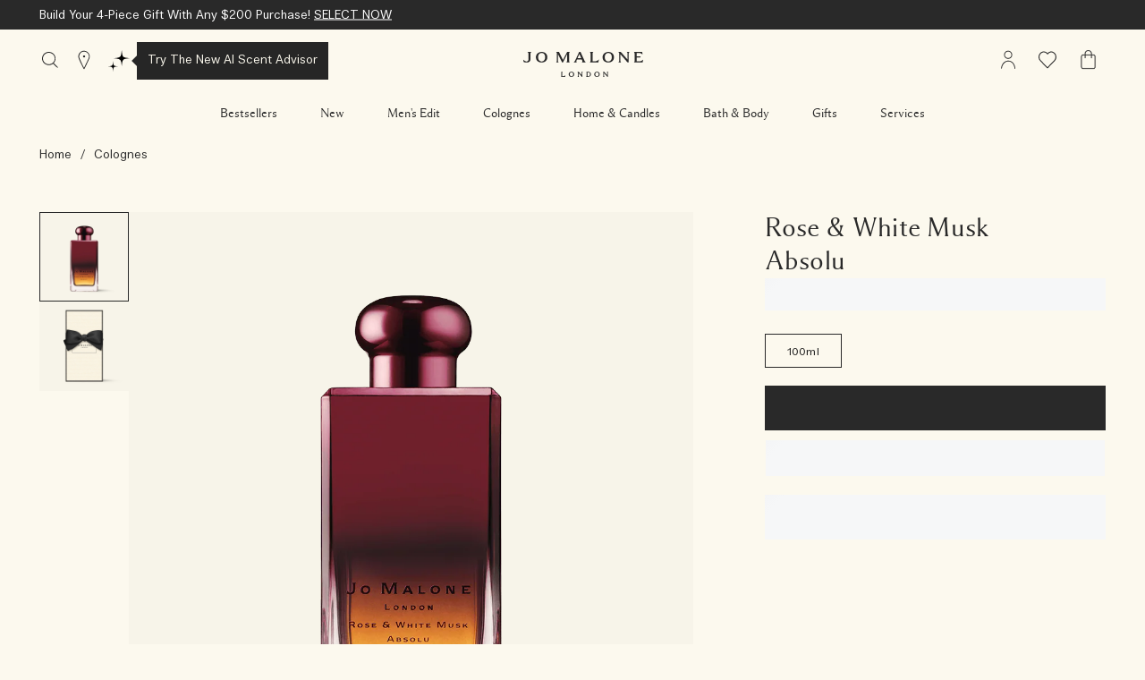

--- FILE ---
content_type: text/html; charset=utf-8
request_url: https://www.jomalone.com/product/25946/58474/colognes/rose-white-musk-absolu
body_size: 148428
content:
<!DOCTYPE html><html lang="en-US" dir="ltr"><head><meta http-equiv="X-UA-Compatible" content="IE=edge,chrome=1"><meta property="og:description" content="An English rose. Flowering in the heart of the Arabian desert. Unexpected. Mysterious. Enfolding with petal-fresh sweetness. Rich with oud and amber. Balanced on a powdery clean base of white musk. Soft and sensual. A mesmerising treasure. Brought to life in our first Cologne Absolu. A bold new innovation in scent that dives straight into the heart note of the cologne, keeping our signature freshness, while leaving a beautiful, lingering trail of scent. &lt;BR&gt;&lt;BR&gt;&lt;a href=&#039;/absolu-collection&#039;&gt;SHOP THE ABSOLU COLLECTION&lt;/a&gt;" /><meta name="description" content="An English rose. Flowering in the heart of the Arabian desert. Unexpected. Mysterious. Enfolding with petal-fresh sweetness. Rich with oud and amber. Balanced on a powdery clean base of white musk. Soft and sensual. A mesmerising treasure. Brought to life in our first Cologne Absolu. A bold new innovation in scent that dives straight into the heart note of the cologne, keeping our signature freshness, while leaving a beautiful, lingering trail of scent. &lt;BR&gt;&lt;BR&gt;&lt;a href=&#039;/absolu-collection&#039;&gt;SHOP THE ABSOLU COLLECTION&lt;/a&gt;" /><meta property="keywords" content="" /><meta property="og:image" content="/media/export/cms/products/670x670/jo_sku_L6NM01_670x670_0.png" /><meta name="viewport" content="width=device-width, initial-scale=1.0" /><link rel="alternate" hreflang="ar-ae" href="https://www.jomalone-ae.com/ar/product/rose-white-musk-absolu" /><link rel="alternate" hreflang="ar-sa" href="https://www.jomalone-sa.com/product/rose-white-musk-absolu" /><link rel="alternate" hreflang="en-ae" href="https://www.jomalone-ae.com/product/10214132/58474/colognes/rose-white-musk-absolu" /><link rel="alternate" hreflang="en-au" href="https://www.jomalone.com.au/product/25946/58474/colognes/rose-white-musk-absolu" /><link rel="alternate" hreflang="en-ca" href="https://www.jomalone.ca/product/25946/58474/colognes/rose-white-musk-absolu" /><link rel="alternate" hreflang="en-hk" href="https://www.jomalone.com.hk/en-e-hk/product/25946/58474/colognes/rose-white-musk-absolu" /><link rel="alternate" hreflang="en-sa" href="https://www.jomalone-sa.com/en-e-sa/product/10214132/58474/rose-white-musk-absolu" /><link rel="alternate" hreflang="en-us" href="https://www.jomalone.com/product/25946/58474/colognes/rose-white-musk-absolu" /><link rel="alternate" hreflang="en-za" href="https://www.jomalone.co.za/product/10214132/58474/colognes/rose-white-musk-absolu" /><link rel="alternate" hreflang="fr-ca" href="https://www.jomalone.ca/fr-e-ca/product/25946/58474/colognes/rose-white-musk-absolu" /><link rel="alternate" hreflang="fr-fr" href="https://www.jomalone.fr/product/10214132/58474/colognes/rose-white-musk-absolu" /><link rel="alternate" hreflang="he-il" href="https://www.jomalone.co.il/product/25946/58474/colognes/rose-white-musk-absolu" /><link rel="alternate" hreflang="ja-jp" href="https://www.jomalone.jp/product/25946/58474/colognes/rose-white-musk-absolu" /><link rel="alternate" hreflang="tr-tr" href="https://www.jomalone.com.tr/product/25946/58474/colognelar/rose-white-musk-absolu" /><link rel="alternate" hreflang="zh-cn" href="https://www.jomalone.com.cn/product/25946/58474/colognes/rose-white-musk-absolu-cologne" /><link rel="alternate" hreflang="zh-hk" href="https://www.jomalone.com.hk/product/25946/58474/colognes/rose-white-musk-absolu" /><link rel="alternate" hreflang="zh-tw" href="https://www.jomalone.com.tw/product/25946/58474/colognes/rose-white-musk-absolu" /><meta charset="utf-8" /><link rel="preload" as="script" href="https://www.jomalone.com/public/f74b16a4e614779d5b5d5df9e7ae59e09fe217ba0600"/><link rel="preload" fetchpriority="high" as="image" imagesrcset="/media/export/cms/products/1000x1000/jo_sku_L6NM01_1000x1000_0.png" /><link rel="preconnect" href="https://js.sentry-cdn.com" crossorigin="anonymous" /><link rel="preload" as="font" crossorigin="anonymous" href="/_fonts/jomalone2/MaloneSerif/MaloneSerif-Regular.woff2" /><link rel="preload" as="font" crossorigin="anonymous" href="/_fonts/jomalone2/MaloneSerif/MaloneSerif-SemiBold.woff2" /><link rel="preload" as="font" crossorigin="anonymous" href="/_fonts/jomalone2/LarsMalonePro/LarsMalonePro-Regular.woff2" /><link rel="preload" as="font" crossorigin="anonymous" href="/_fonts/jomalone2/LarsMalonePro/LarsMalonePro-Bold.woff2" /><link rel="shortcut icon" href="/sites/jomalone2/themes/jomalone2_base/favicon.ico" /><link rel="preconnect" href="https://ncsa.sdapi.io" crossorigin="" /><script type="text/javascript" src="https://www.jomalone.com/public/f74b16a4e614779d5b5d5df9e7ae59e09fe217ba0600"  ></script><script type="application/ld+json">{"@context":"http://schema.org/","@type":"Product","name":"Rose & White Musk Absolu","image":"https://www.jomalone.com/media/export/cms/products/1000x1000/jo_sku_L6NM01_1000x1000_0.png","description":"An English rose. Flowering in the heart of the Arabian desert. Unexpected. Mysterious. Enfolding with petal-fresh sweetness. Rich with oud and amber. Balanced on a powdery clean base of white musk. Soft and sensual. A mesmerising treasure. Brought to life in our first Cologne Absolu.","url":"https://www.jomalone.com/product/25946/58474/colognes/rose-white-musk-absolu","brand":{"@type":"Brand","name":"United States E-commerce Site - English","image":"https://www.jomalone.com/media/export/images/jomalone_logo_new.png","url":"https://www.jomalone.com/"},"sku":"L6NM01","aggregateRating":{"@type":"AggregateRating","ratingValue":4.3,"reviewCount":12},"offers":[{"@type":"Offer","seller":{"@type":"Organization","name":"United States E-commerce Site - English"},"image":"https://www.jomalone.com/media/export/cms/products/1000x1000/jo_sku_L6NM01_1000x1000_0.png","priceCurrency":"USD","price":315,"itemCondition":"https://schema.org/NewCondition","availability":"http://schema.org/InStock","sku":"L6NM01"}]}</script><link sizes="180x180" href="/sites/jomalone2/themes/jomalone2_base/apple-touch-icon.png" rel="apple-touch-icon" /><link sizes="32x32" href="/sites/jomalone2/themes/jomalone2_base/favicon-32x32.png" rel="icon" /><link sizes="16x16" href="/sites/jomalone2/themes/jomalone2_base/favicon-16x16.png" rel="icon" /><link href="/sites/jomalone2/themes/jomalone2_base/site.webmanifest" rel="manifest" /><link href="/sites/jomalone2/themes/jomalone2_base/browserconfig.xml" name="msapplication-config" /><meta http-equiv="cleartype" content="on" /><link rel="canonical" href="https://www.jomalone.com/product/25946/58474/colognes/rose-white-musk-absolu" /><meta property="og:site_name" content="Jo Malone London" /><meta property="og:type" content="article" /><meta property="og:url" content="https://www.jomalone.com/product/25946/58474/colognes/rose-white-musk-absolu" /><meta property="og:title" content="Rose &amp; White Musk Absolu | Jo Malone London" /><title>Rose &amp; White Musk Absolu | Jo Malone London</title><style media="screen">html{line-height:1.15;-ms-text-size-adjust:100%;-webkit-text-size-adjust:100%}body{margin:0}article,aside,footer,header,nav,section{display:block}figcaption,figure,main{display:block}figure{margin:1em 40px}hr{box-sizing:content-box;height:0;overflow:visible}pre{font-family:monospace,monospace;font-size:1em}a{background-color:transparent;-webkit-text-decoration-skip:objects}abbr[title]{border-bottom:none;text-decoration:underline dotted}b,strong{font-weight:700}code,kbd,samp{font-family:monospace,monospace;font-size:1em}dfn{font-style:italic}small{font-size:80%}sub,sup{font-size:75%;line-height:0;position:relative;vertical-align:baseline}sub{bottom:-.25em}sup{top:-.5em}audio,video{display:inline-block}audio:not([controls]){display:none;height:0}img{border-style:none}svg:not(:root){overflow:hidden}button,input,optgroup,select,textarea{font-family:sans-serif;font-size:100%;line-height:1.15;margin:0}button,input{overflow:visible}button,select{text-transform:none}[type=reset],[type=submit],button,html [type=button]{-webkit-appearance:button}[type=button]::-moz-focus-inner,[type=reset]::-moz-focus-inner,[type=submit]::-moz-focus-inner,button::-moz-focus-inner{border-style:none;padding:0}[type=button]:-moz-focusring,[type=reset]:-moz-focusring,[type=submit]:-moz-focusring,button:-moz-focusring{outline:1px dotted ButtonText}fieldset{padding:.35em .75em .625em}legend{box-sizing:border-box;color:inherit;display:table;max-width:100%;padding:0;white-space:normal}progress{display:inline-block;vertical-align:baseline}textarea{overflow:auto;padding:15px}[type=checkbox],[type=radio]{box-sizing:border-box;padding:0}[type=number]::-webkit-inner-spin-button,[type=number]::-webkit-outer-spin-button{height:auto}[type=search]{-webkit-appearance:textfield;outline-offset:-2px}[type=search]::-webkit-search-cancel-button,[type=search]::-webkit-search-decoration{-webkit-appearance:none}::-webkit-file-upload-button{-webkit-appearance:button;font:inherit}details,menu{display:block}summary{display:list-item}canvas{display:inline-block}template{display:none}[hidden]{display:none}@font-face{font-family:'Malone Serif';src:local("Malone Serif Regular"),local("Malone-Serif-Regular"),url(/_fonts/jomalone2/MaloneSerif/MaloneSerif-Regular.woff2) format("woff2");font-display:swap;font-style:normal;font-weight:400}@font-face{font-family:'Malone Serif';src:local("Malone Serif SemiBold"),local("Malone-Serif-SemiBold"),url(/_fonts/jomalone2/MaloneSerif/MaloneSerif-SemiBold.woff2) format("woff2");font-display:swap;font-style:normal;font-weight:600}@font-face{font-family:'Lars Malone';src:local("Lars Malone"),local("Lars-Malone"),url(/_fonts/jomalone2/LarsMalonePro/LarsMalonePro-Regular.woff2) format("woff2");font-display:swap;font-style:normal;font-weight:400}@font-face{font-family:'Lars Malone';src:local("Lars Malone Bold"),local("Lars-Malone-Bold"),url(/_fonts/jomalone2/LarsMalonePro/LarsMalonePro-Bold.woff2) format("woff2");font-display:swap;font-style:normal;font-weight:700}html{-webkit-box-sizing:border-box;-moz-box-sizing:border-box;box-sizing:border-box;-webkit-font-smoothing:antialiased;-moz-osx-font-smoothing:grayscale;font-family:"Lars Malone",helvetica,arial,sans-serif;font-size:13px;line-height:24px;color:#292929;overflow-x:hidden}body{background-color:#fcf9ee}*,:after,:before{box-sizing:inherit}h1,h2,h3,h4,h5,h6{font-weight:400;margin:0;padding:0}p{margin:0 0 1em 0}a{color:#292929;transition:color .3s;outline:0}a:hover{color:#292929}a:focus{outline:0}fieldset{border:0;margin:0;padding:0}label{cursor:pointer}dd,dl,dt,ol,ul{margin:0;padding:0}ol,ul{list-style-type:none}ul.default-ul{list-style-type:disc;margin-bottom:20px;padding-left:20px}ol.default-ol{list-style-type:decimal;margin-bottom:20px;padding-left:15px}hr{display:block;height:1px;border:0;border-top:1px solid #bdbdbd;margin:1em 0;padding:0}audio,canvas,iframe,img,svg,video{vertical-align:middle}img,picture{max-width:100%}.adpl label[data-required]:before{content:''}@media screen and (min-width:0){head{font-family:"small 0"}}@media screen and (min-width:768px){head{font-family:"medium 768px"}}@media screen and (min-width:1024px){head{font-family:"landscape 1024px"}}@media screen and (min-width:1025px){head{font-family:"large 1025px"}}@media screen and (min-width:1280px){head{font-family:"xlarge 1280px"}}head{clear:both}head title{font-family:"small 0, medium 768px, landscape 1024px, large 1025px, xlarge 1280px"}[tabindex='0']:focus-visible,a:focus-visible,iframe:focus-visible,input:focus-visible,select:focus-visible,textarea:focus-visible{outline:2px solid!important;outline-offset:1px}[tabindex='0'].slick-arrow:focus-visible,a.slick-arrow:focus-visible,iframe.slick-arrow:focus-visible,input.slick-arrow:focus-visible,select.slick-arrow:focus-visible,textarea.slick-arrow:focus-visible{outline-color:#292929!important}button:focus-visible,input[type=submit]:focus-visible{outline:2px solid!important;outline-offset:-6px}.hidden{display:none!important;visibility:hidden}.visuallyhidden{border:0;clip:rect(0 0 0 0);height:1px;margin:-1px;overflow:hidden;padding:0;position:absolute;width:1px}.visuallyhidden.focusable:active,.visuallyhidden.focusable:focus{clip:auto;height:auto;margin:0;overflow:visible;position:static;width:auto}.invisible{visibility:hidden}.clearfix::after,.clearfix::before{content:' ';display:table}.clearfix::after{clear:both}.align-left{text-align:left}.align-center{text-align:center}.align-right{text-align:right}.float-left{float:left}.float-right{float:right}.float-none{float:none}.clear-left{clear:left}.clear-right{clear:right}.clear,.clear-both{clear:both}.fluid-image{display:block;height:auto;max-width:100%;width:100%}.content-anchor{margin-top:-140px;position:absolute}.mobile-hidden,.mobile_hidden{display:none}@media (min-width:768px){.mobile-hidden,.mobile_hidden{display:block}}@media (min-width:768px){.pc-hidden,.pc_hidden{display:none}}body.no-scroll,html.no-scroll{height:100%;width:100%;max-height:100%;max-width:100%;overflow:hidden}.block--linked{cursor:pointer}.font--light{color:#ffffff}.font--dark{color:#292929}.align-items-start,.horizontal-align-default,.horizontal-align-left,.horizontal-align-start{align-items:flex-start}.align-items-center,.horizontal-align-center{align-items:center}.align-items-end,.horizontal-align-end,.horizontal-align-right{align-items:flex-end}.justify-align-left,.justify-start{justify-content:flex-start}.justify-align-center,.justify-center,.justify-default{justify-content:center}.justify-align-right,.justify-end{justify-content:flex-end}.max-width-0{max-width:0%}.max-width-0px{max-width:0}.margin-right-0{margin-right:0}.margin-left-0{margin-left:0}.position-right-0{right:0;left:auto}.position-left-0{left:0;right:auto}.padding-right-0{padding-right:0}.padding-left-0{padding-left:0}.padding-top-0{padding-top:0}.padding-bottom-0{padding-bottom:0}.padding-0{padding:0}.margin-0{margin:0}.margin-top-0{margin-top:0}.margin-bottom-0{margin-bottom:0}@media (min-width:1024px){.margin-top-0px{margin-top:0}}@media (min-width:1024px){.margin-bottom-0px{margin-bottom:0}}.dimension-0{width:0;height:0}.max-height-0vh{max-height:0}.nav-height-maxed .max-height-0vh{max-height:calc(0vh - 66px)}@media (min-width:1024px){.border-radius-0{border-radius:0}}@media (max-width:1023px){div.mobile-margin-right-0{margin-right:0}}@media (max-width:1023px){div.mobile-margin-left-0{margin-left:0}}@media (max-width:1023px){div.mobile-max-width-0{max-width:0%}}@media (max-width:1023px){div.mobile-max-width-0px{max-width:0}}@media (max-width:1023px){div.mobile-padding-0{padding:0}}@media (max-width:1023px){div.mobile-margin-top-0{margin-top:0}}@media (max-width:1023px){div.mobile-margin-bottom-0{margin-bottom:0}}@media (max-width:1023px){div.mobile-margin-top-0px{margin-top:0}}@media (max-width:1023px){div.mobile-margin-bottom-0px{margin-bottom:0}}.mobile-border-radius-0{border-radius:0}.max-width-5{max-width:5%}.max-width-5px{max-width:5px}.margin-right-5{margin-right:5%}.margin-left-5{margin-left:5%}.position-right-5{right:5%;left:auto}.position-left-5{left:5%;right:auto}.padding-right-5{padding-right:5%}.padding-left-5{padding-left:5%}.padding-top-5{padding-top:5%}.padding-bottom-5{padding-bottom:5%}.padding-5{padding:5px}.margin-5{margin:5px}.margin-top-5{margin-top:5%}.margin-bottom-5{margin-bottom:5%}@media (min-width:1024px){.margin-top-5px{margin-top:5px}}@media (min-width:1024px){.margin-bottom-5px{margin-bottom:5px}}.dimension-5{width:5px;height:5px}.max-height-5vh{max-height:5vh}.nav-height-maxed .max-height-5vh{max-height:calc(5vh - 66px)}@media (min-width:1024px){.border-radius-5{border-radius:5px}}@media (max-width:1023px){div.mobile-margin-right-5{margin-right:5%}}@media (max-width:1023px){div.mobile-margin-left-5{margin-left:5%}}@media (max-width:1023px){div.mobile-max-width-5{max-width:5%}}@media (max-width:1023px){div.mobile-max-width-5px{max-width:5px}}@media (max-width:1023px){div.mobile-padding-5{padding:5px}}@media (max-width:1023px){div.mobile-margin-top-5{margin-top:5%}}@media (max-width:1023px){div.mobile-margin-bottom-5{margin-bottom:5%}}@media (max-width:1023px){div.mobile-margin-top-5px{margin-top:5px}}@media (max-width:1023px){div.mobile-margin-bottom-5px{margin-bottom:5px}}.mobile-border-radius-5{border-radius:5px}.max-width-10{max-width:10%}.max-width-10px{max-width:10px}.margin-right-10{margin-right:10%}.margin-left-10{margin-left:10%}.position-right-10{right:10%;left:auto}.position-left-10{left:10%;right:auto}.padding-right-10{padding-right:10%}.padding-left-10{padding-left:10%}.padding-top-10{padding-top:10%}.padding-bottom-10{padding-bottom:10%}.padding-10{padding:10px}.margin-10{margin:10px}.margin-top-10{margin-top:10%}.margin-bottom-10{margin-bottom:10%}@media (min-width:1024px){.margin-top-10px{margin-top:10px}}@media (min-width:1024px){.margin-bottom-10px{margin-bottom:10px}}.dimension-10{width:10px;height:10px}.max-height-10vh{max-height:10vh}.nav-height-maxed .max-height-10vh{max-height:calc(10vh - 66px)}@media (min-width:1024px){.border-radius-10{border-radius:10px}}@media (max-width:1023px){div.mobile-margin-right-10{margin-right:10%}}@media (max-width:1023px){div.mobile-margin-left-10{margin-left:10%}}@media (max-width:1023px){div.mobile-max-width-10{max-width:10%}}@media (max-width:1023px){div.mobile-max-width-10px{max-width:10px}}@media (max-width:1023px){div.mobile-padding-10{padding:10px}}@media (max-width:1023px){div.mobile-margin-top-10{margin-top:10%}}@media (max-width:1023px){div.mobile-margin-bottom-10{margin-bottom:10%}}@media (max-width:1023px){div.mobile-margin-top-10px{margin-top:10px}}@media (max-width:1023px){div.mobile-margin-bottom-10px{margin-bottom:10px}}.mobile-border-radius-10{border-radius:10px}.max-width-15{max-width:15%}.max-width-15px{max-width:15px}.margin-right-15{margin-right:15%}.margin-left-15{margin-left:15%}.position-right-15{right:15%;left:auto}.position-left-15{left:15%;right:auto}.padding-right-15{padding-right:15%}.padding-left-15{padding-left:15%}.padding-top-15{padding-top:15%}.padding-bottom-15{padding-bottom:15%}.padding-15{padding:15px}.margin-15{margin:15px}.margin-top-15{margin-top:15%}.margin-bottom-15{margin-bottom:15%}@media (min-width:1024px){.margin-top-15px{margin-top:15px}}@media (min-width:1024px){.margin-bottom-15px{margin-bottom:15px}}.dimension-15{width:15px;height:15px}.max-height-15vh{max-height:15vh}.nav-height-maxed .max-height-15vh{max-height:calc(15vh - 66px)}@media (min-width:1024px){.border-radius-15{border-radius:15px}}@media (max-width:1023px){div.mobile-margin-right-15{margin-right:15%}}@media (max-width:1023px){div.mobile-margin-left-15{margin-left:15%}}@media (max-width:1023px){div.mobile-max-width-15{max-width:15%}}@media (max-width:1023px){div.mobile-max-width-15px{max-width:15px}}@media (max-width:1023px){div.mobile-padding-15{padding:15px}}@media (max-width:1023px){div.mobile-margin-top-15{margin-top:15%}}@media (max-width:1023px){div.mobile-margin-bottom-15{margin-bottom:15%}}@media (max-width:1023px){div.mobile-margin-top-15px{margin-top:15px}}@media (max-width:1023px){div.mobile-margin-bottom-15px{margin-bottom:15px}}.mobile-border-radius-15{border-radius:15px}.max-width-20{max-width:20%}.max-width-20px{max-width:20px}.margin-right-20{margin-right:20%}.margin-left-20{margin-left:20%}.position-right-20{right:20%;left:auto}.position-left-20{left:20%;right:auto}.padding-right-20{padding-right:20%}.padding-left-20{padding-left:20%}.padding-top-20{padding-top:20%}.padding-bottom-20{padding-bottom:20%}.padding-20{padding:20px}.margin-20{margin:20px}.margin-top-20{margin-top:20%}.margin-bottom-20{margin-bottom:20%}@media (min-width:1024px){.margin-top-20px{margin-top:20px}}@media (min-width:1024px){.margin-bottom-20px{margin-bottom:20px}}.dimension-20{width:20px;height:20px}.max-height-20vh{max-height:20vh}.nav-height-maxed .max-height-20vh{max-height:calc(20vh - 66px)}@media (min-width:1024px){.border-radius-20{border-radius:20px}}@media (max-width:1023px){div.mobile-margin-right-20{margin-right:20%}}@media (max-width:1023px){div.mobile-margin-left-20{margin-left:20%}}@media (max-width:1023px){div.mobile-max-width-20{max-width:20%}}@media (max-width:1023px){div.mobile-max-width-20px{max-width:20px}}@media (max-width:1023px){div.mobile-padding-20{padding:20px}}@media (max-width:1023px){div.mobile-margin-top-20{margin-top:20%}}@media (max-width:1023px){div.mobile-margin-bottom-20{margin-bottom:20%}}@media (max-width:1023px){div.mobile-margin-top-20px{margin-top:20px}}@media (max-width:1023px){div.mobile-margin-bottom-20px{margin-bottom:20px}}.mobile-border-radius-20{border-radius:20px}.max-width-25{max-width:25%}.max-width-25px{max-width:25px}.margin-right-25{margin-right:25%}.margin-left-25{margin-left:25%}.position-right-25{right:25%;left:auto}.position-left-25{left:25%;right:auto}.padding-right-25{padding-right:25%}.padding-left-25{padding-left:25%}.padding-top-25{padding-top:25%}.padding-bottom-25{padding-bottom:25%}.padding-25{padding:25px}.margin-25{margin:25px}.margin-top-25{margin-top:25%}.margin-bottom-25{margin-bottom:25%}@media (min-width:1024px){.margin-top-25px{margin-top:25px}}@media (min-width:1024px){.margin-bottom-25px{margin-bottom:25px}}.dimension-25{width:25px;height:25px}.max-height-25vh{max-height:25vh}.nav-height-maxed .max-height-25vh{max-height:calc(25vh - 66px)}@media (min-width:1024px){.border-radius-25{border-radius:25px}}@media (max-width:1023px){div.mobile-margin-right-25{margin-right:25%}}@media (max-width:1023px){div.mobile-margin-left-25{margin-left:25%}}@media (max-width:1023px){div.mobile-max-width-25{max-width:25%}}@media (max-width:1023px){div.mobile-max-width-25px{max-width:25px}}@media (max-width:1023px){div.mobile-padding-25{padding:25px}}@media (max-width:1023px){div.mobile-margin-top-25{margin-top:25%}}@media (max-width:1023px){div.mobile-margin-bottom-25{margin-bottom:25%}}@media (max-width:1023px){div.mobile-margin-top-25px{margin-top:25px}}@media (max-width:1023px){div.mobile-margin-bottom-25px{margin-bottom:25px}}.mobile-border-radius-25{border-radius:25px}.max-width-30{max-width:30%}.max-width-30px{max-width:30px}.margin-right-30{margin-right:30%}.margin-left-30{margin-left:30%}.position-right-30{right:30%;left:auto}.position-left-30{left:30%;right:auto}.padding-right-30{padding-right:30%}.padding-left-30{padding-left:30%}.padding-top-30{padding-top:30%}.padding-bottom-30{padding-bottom:30%}.padding-30{padding:30px}.margin-30{margin:30px}.margin-top-30{margin-top:30%}.margin-bottom-30{margin-bottom:30%}@media (min-width:1024px){.margin-top-30px{margin-top:30px}}@media (min-width:1024px){.margin-bottom-30px{margin-bottom:30px}}.dimension-30{width:30px;height:30px}.max-height-30vh{max-height:30vh}.nav-height-maxed .max-height-30vh{max-height:calc(30vh - 66px)}@media (min-width:1024px){.border-radius-30{border-radius:30px}}@media (max-width:1023px){div.mobile-margin-right-30{margin-right:30%}}@media (max-width:1023px){div.mobile-margin-left-30{margin-left:30%}}@media (max-width:1023px){div.mobile-max-width-30{max-width:30%}}@media (max-width:1023px){div.mobile-max-width-30px{max-width:30px}}@media (max-width:1023px){div.mobile-padding-30{padding:30px}}@media (max-width:1023px){div.mobile-margin-top-30{margin-top:30%}}@media (max-width:1023px){div.mobile-margin-bottom-30{margin-bottom:30%}}@media (max-width:1023px){div.mobile-margin-top-30px{margin-top:30px}}@media (max-width:1023px){div.mobile-margin-bottom-30px{margin-bottom:30px}}.mobile-border-radius-30{border-radius:30px}.max-width-35{max-width:35%}.max-width-35px{max-width:35px}.margin-right-35{margin-right:35%}.margin-left-35{margin-left:35%}.position-right-35{right:35%;left:auto}.position-left-35{left:35%;right:auto}.padding-right-35{padding-right:35%}.padding-left-35{padding-left:35%}.padding-top-35{padding-top:35%}.padding-bottom-35{padding-bottom:35%}.padding-35{padding:35px}.margin-35{margin:35px}.margin-top-35{margin-top:35%}.margin-bottom-35{margin-bottom:35%}@media (min-width:1024px){.margin-top-35px{margin-top:35px}}@media (min-width:1024px){.margin-bottom-35px{margin-bottom:35px}}.dimension-35{width:35px;height:35px}.max-height-35vh{max-height:35vh}.nav-height-maxed .max-height-35vh{max-height:calc(35vh - 66px)}@media (min-width:1024px){.border-radius-35{border-radius:35px}}@media (max-width:1023px){div.mobile-margin-right-35{margin-right:35%}}@media (max-width:1023px){div.mobile-margin-left-35{margin-left:35%}}@media (max-width:1023px){div.mobile-max-width-35{max-width:35%}}@media (max-width:1023px){div.mobile-max-width-35px{max-width:35px}}@media (max-width:1023px){div.mobile-padding-35{padding:35px}}@media (max-width:1023px){div.mobile-margin-top-35{margin-top:35%}}@media (max-width:1023px){div.mobile-margin-bottom-35{margin-bottom:35%}}@media (max-width:1023px){div.mobile-margin-top-35px{margin-top:35px}}@media (max-width:1023px){div.mobile-margin-bottom-35px{margin-bottom:35px}}.mobile-border-radius-35{border-radius:35px}.max-width-40{max-width:40%}.max-width-40px{max-width:40px}.margin-right-40{margin-right:40%}.margin-left-40{margin-left:40%}.position-right-40{right:40%;left:auto}.position-left-40{left:40%;right:auto}.padding-right-40{padding-right:40%}.padding-left-40{padding-left:40%}.padding-top-40{padding-top:40%}.padding-bottom-40{padding-bottom:40%}.padding-40{padding:40px}.margin-40{margin:40px}.margin-top-40{margin-top:40%}.margin-bottom-40{margin-bottom:40%}@media (min-width:1024px){.margin-top-40px{margin-top:40px}}@media (min-width:1024px){.margin-bottom-40px{margin-bottom:40px}}.dimension-40{width:40px;height:40px}.max-height-40vh{max-height:40vh}.nav-height-maxed .max-height-40vh{max-height:calc(40vh - 66px)}@media (min-width:1024px){.border-radius-40{border-radius:40px}}@media (max-width:1023px){div.mobile-margin-right-40{margin-right:40%}}@media (max-width:1023px){div.mobile-margin-left-40{margin-left:40%}}@media (max-width:1023px){div.mobile-max-width-40{max-width:40%}}@media (max-width:1023px){div.mobile-max-width-40px{max-width:40px}}@media (max-width:1023px){div.mobile-padding-40{padding:40px}}@media (max-width:1023px){div.mobile-margin-top-40{margin-top:40%}}@media (max-width:1023px){div.mobile-margin-bottom-40{margin-bottom:40%}}@media (max-width:1023px){div.mobile-margin-top-40px{margin-top:40px}}@media (max-width:1023px){div.mobile-margin-bottom-40px{margin-bottom:40px}}.mobile-border-radius-40{border-radius:40px}.max-width-45{max-width:45%}.max-width-45px{max-width:45px}.margin-right-45{margin-right:45%}.margin-left-45{margin-left:45%}.position-right-45{right:45%;left:auto}.position-left-45{left:45%;right:auto}.padding-right-45{padding-right:45%}.padding-left-45{padding-left:45%}.padding-top-45{padding-top:45%}.padding-bottom-45{padding-bottom:45%}.padding-45{padding:45px}.margin-45{margin:45px}.margin-top-45{margin-top:45%}.margin-bottom-45{margin-bottom:45%}@media (min-width:1024px){.margin-top-45px{margin-top:45px}}@media (min-width:1024px){.margin-bottom-45px{margin-bottom:45px}}.dimension-45{width:45px;height:45px}.max-height-45vh{max-height:45vh}.nav-height-maxed .max-height-45vh{max-height:calc(45vh - 66px)}@media (min-width:1024px){.border-radius-45{border-radius:45px}}@media (max-width:1023px){div.mobile-margin-right-45{margin-right:45%}}@media (max-width:1023px){div.mobile-margin-left-45{margin-left:45%}}@media (max-width:1023px){div.mobile-max-width-45{max-width:45%}}@media (max-width:1023px){div.mobile-max-width-45px{max-width:45px}}@media (max-width:1023px){div.mobile-padding-45{padding:45px}}@media (max-width:1023px){div.mobile-margin-top-45{margin-top:45%}}@media (max-width:1023px){div.mobile-margin-bottom-45{margin-bottom:45%}}@media (max-width:1023px){div.mobile-margin-top-45px{margin-top:45px}}@media (max-width:1023px){div.mobile-margin-bottom-45px{margin-bottom:45px}}.mobile-border-radius-45{border-radius:45px}.max-width-50{max-width:50%}.max-width-50px{max-width:50px}.margin-right-50{margin-right:50%}.margin-left-50{margin-left:50%}.position-right-50{right:50%;left:auto}.position-left-50{left:50%;right:auto}.padding-right-50{padding-right:50%}.padding-left-50{padding-left:50%}.padding-top-50{padding-top:50%}.padding-bottom-50{padding-bottom:50%}.padding-50{padding:50px}.margin-50{margin:50px}.margin-top-50{margin-top:50%}.margin-bottom-50{margin-bottom:50%}@media (min-width:1024px){.margin-top-50px{margin-top:50px}}@media (min-width:1024px){.margin-bottom-50px{margin-bottom:50px}}.dimension-50{width:50px;height:50px}.max-height-50vh{max-height:50vh}.nav-height-maxed .max-height-50vh{max-height:calc(50vh - 66px)}@media (min-width:1024px){.border-radius-50{border-radius:50px}}@media (max-width:1023px){div.mobile-margin-right-50{margin-right:50%}}@media (max-width:1023px){div.mobile-margin-left-50{margin-left:50%}}@media (max-width:1023px){div.mobile-max-width-50{max-width:50%}}@media (max-width:1023px){div.mobile-max-width-50px{max-width:50px}}@media (max-width:1023px){div.mobile-padding-50{padding:50px}}@media (max-width:1023px){div.mobile-margin-top-50{margin-top:50%}}@media (max-width:1023px){div.mobile-margin-bottom-50{margin-bottom:50%}}@media (max-width:1023px){div.mobile-margin-top-50px{margin-top:50px}}@media (max-width:1023px){div.mobile-margin-bottom-50px{margin-bottom:50px}}.mobile-border-radius-50{border-radius:50px}.max-width-55{max-width:55%}.max-width-55px{max-width:55px}.margin-right-55{margin-right:55%}.margin-left-55{margin-left:55%}.position-right-55{right:55%;left:auto}.position-left-55{left:55%;right:auto}.padding-right-55{padding-right:55%}.padding-left-55{padding-left:55%}.padding-top-55{padding-top:55%}.padding-bottom-55{padding-bottom:55%}.padding-55{padding:55px}.margin-55{margin:55px}.margin-top-55{margin-top:55%}.margin-bottom-55{margin-bottom:55%}@media (min-width:1024px){.margin-top-55px{margin-top:55px}}@media (min-width:1024px){.margin-bottom-55px{margin-bottom:55px}}.dimension-55{width:55px;height:55px}.max-height-55vh{max-height:55vh}.nav-height-maxed .max-height-55vh{max-height:calc(55vh - 66px)}@media (min-width:1024px){.border-radius-55{border-radius:55px}}@media (max-width:1023px){div.mobile-margin-right-55{margin-right:55%}}@media (max-width:1023px){div.mobile-margin-left-55{margin-left:55%}}@media (max-width:1023px){div.mobile-max-width-55{max-width:55%}}@media (max-width:1023px){div.mobile-max-width-55px{max-width:55px}}@media (max-width:1023px){div.mobile-padding-55{padding:55px}}@media (max-width:1023px){div.mobile-margin-top-55{margin-top:55%}}@media (max-width:1023px){div.mobile-margin-bottom-55{margin-bottom:55%}}@media (max-width:1023px){div.mobile-margin-top-55px{margin-top:55px}}@media (max-width:1023px){div.mobile-margin-bottom-55px{margin-bottom:55px}}.mobile-border-radius-55{border-radius:55px}.max-width-60{max-width:60%}.max-width-60px{max-width:60px}.margin-right-60{margin-right:60%}.margin-left-60{margin-left:60%}.position-right-60{right:60%;left:auto}.position-left-60{left:60%;right:auto}.padding-right-60{padding-right:60%}.padding-left-60{padding-left:60%}.padding-top-60{padding-top:60%}.padding-bottom-60{padding-bottom:60%}.padding-60{padding:60px}.margin-60{margin:60px}.margin-top-60{margin-top:60%}.margin-bottom-60{margin-bottom:60%}@media (min-width:1024px){.margin-top-60px{margin-top:60px}}@media (min-width:1024px){.margin-bottom-60px{margin-bottom:60px}}.dimension-60{width:60px;height:60px}.max-height-60vh{max-height:60vh}.nav-height-maxed .max-height-60vh{max-height:calc(60vh - 66px)}@media (min-width:1024px){.border-radius-60{border-radius:60px}}@media (max-width:1023px){div.mobile-margin-right-60{margin-right:60%}}@media (max-width:1023px){div.mobile-margin-left-60{margin-left:60%}}@media (max-width:1023px){div.mobile-max-width-60{max-width:60%}}@media (max-width:1023px){div.mobile-max-width-60px{max-width:60px}}@media (max-width:1023px){div.mobile-padding-60{padding:60px}}@media (max-width:1023px){div.mobile-margin-top-60{margin-top:60%}}@media (max-width:1023px){div.mobile-margin-bottom-60{margin-bottom:60%}}@media (max-width:1023px){div.mobile-margin-top-60px{margin-top:60px}}@media (max-width:1023px){div.mobile-margin-bottom-60px{margin-bottom:60px}}.mobile-border-radius-60{border-radius:60px}.max-width-65{max-width:65%}.max-width-65px{max-width:65px}.margin-right-65{margin-right:65%}.margin-left-65{margin-left:65%}.position-right-65{right:65%;left:auto}.position-left-65{left:65%;right:auto}.padding-right-65{padding-right:65%}.padding-left-65{padding-left:65%}.padding-top-65{padding-top:65%}.padding-bottom-65{padding-bottom:65%}.padding-65{padding:65px}.margin-65{margin:65px}.margin-top-65{margin-top:65%}.margin-bottom-65{margin-bottom:65%}@media (min-width:1024px){.margin-top-65px{margin-top:65px}}@media (min-width:1024px){.margin-bottom-65px{margin-bottom:65px}}.dimension-65{width:65px;height:65px}.max-height-65vh{max-height:65vh}.nav-height-maxed .max-height-65vh{max-height:calc(65vh - 66px)}@media (min-width:1024px){.border-radius-65{border-radius:65px}}@media (max-width:1023px){div.mobile-margin-right-65{margin-right:65%}}@media (max-width:1023px){div.mobile-margin-left-65{margin-left:65%}}@media (max-width:1023px){div.mobile-max-width-65{max-width:65%}}@media (max-width:1023px){div.mobile-max-width-65px{max-width:65px}}@media (max-width:1023px){div.mobile-padding-65{padding:65px}}@media (max-width:1023px){div.mobile-margin-top-65{margin-top:65%}}@media (max-width:1023px){div.mobile-margin-bottom-65{margin-bottom:65%}}@media (max-width:1023px){div.mobile-margin-top-65px{margin-top:65px}}@media (max-width:1023px){div.mobile-margin-bottom-65px{margin-bottom:65px}}.mobile-border-radius-65{border-radius:65px}.max-width-70{max-width:70%}.max-width-70px{max-width:70px}.margin-right-70{margin-right:70%}.margin-left-70{margin-left:70%}.position-right-70{right:70%;left:auto}.position-left-70{left:70%;right:auto}.padding-right-70{padding-right:70%}.padding-left-70{padding-left:70%}.padding-top-70{padding-top:70%}.padding-bottom-70{padding-bottom:70%}.padding-70{padding:70px}.margin-70{margin:70px}.margin-top-70{margin-top:70%}.margin-bottom-70{margin-bottom:70%}@media (min-width:1024px){.margin-top-70px{margin-top:70px}}@media (min-width:1024px){.margin-bottom-70px{margin-bottom:70px}}.dimension-70{width:70px;height:70px}.max-height-70vh{max-height:70vh}.nav-height-maxed .max-height-70vh{max-height:calc(70vh - 66px)}@media (min-width:1024px){.border-radius-70{border-radius:70px}}@media (max-width:1023px){div.mobile-margin-right-70{margin-right:70%}}@media (max-width:1023px){div.mobile-margin-left-70{margin-left:70%}}@media (max-width:1023px){div.mobile-max-width-70{max-width:70%}}@media (max-width:1023px){div.mobile-max-width-70px{max-width:70px}}@media (max-width:1023px){div.mobile-padding-70{padding:70px}}@media (max-width:1023px){div.mobile-margin-top-70{margin-top:70%}}@media (max-width:1023px){div.mobile-margin-bottom-70{margin-bottom:70%}}@media (max-width:1023px){div.mobile-margin-top-70px{margin-top:70px}}@media (max-width:1023px){div.mobile-margin-bottom-70px{margin-bottom:70px}}.mobile-border-radius-70{border-radius:70px}.max-width-75{max-width:75%}.max-width-75px{max-width:75px}.margin-right-75{margin-right:75%}.margin-left-75{margin-left:75%}.position-right-75{right:75%;left:auto}.position-left-75{left:75%;right:auto}.padding-right-75{padding-right:75%}.padding-left-75{padding-left:75%}.padding-top-75{padding-top:75%}.padding-bottom-75{padding-bottom:75%}.padding-75{padding:75px}.margin-75{margin:75px}.margin-top-75{margin-top:75%}.margin-bottom-75{margin-bottom:75%}@media (min-width:1024px){.margin-top-75px{margin-top:75px}}@media (min-width:1024px){.margin-bottom-75px{margin-bottom:75px}}.dimension-75{width:75px;height:75px}.max-height-75vh{max-height:75vh}.nav-height-maxed .max-height-75vh{max-height:calc(75vh - 66px)}@media (min-width:1024px){.border-radius-75{border-radius:75px}}@media (max-width:1023px){div.mobile-margin-right-75{margin-right:75%}}@media (max-width:1023px){div.mobile-margin-left-75{margin-left:75%}}@media (max-width:1023px){div.mobile-max-width-75{max-width:75%}}@media (max-width:1023px){div.mobile-max-width-75px{max-width:75px}}@media (max-width:1023px){div.mobile-padding-75{padding:75px}}@media (max-width:1023px){div.mobile-margin-top-75{margin-top:75%}}@media (max-width:1023px){div.mobile-margin-bottom-75{margin-bottom:75%}}@media (max-width:1023px){div.mobile-margin-top-75px{margin-top:75px}}@media (max-width:1023px){div.mobile-margin-bottom-75px{margin-bottom:75px}}.mobile-border-radius-75{border-radius:75px}.max-width-80{max-width:80%}.max-width-80px{max-width:80px}.margin-right-80{margin-right:80%}.margin-left-80{margin-left:80%}.position-right-80{right:80%;left:auto}.position-left-80{left:80%;right:auto}.padding-right-80{padding-right:80%}.padding-left-80{padding-left:80%}.padding-top-80{padding-top:80%}.padding-bottom-80{padding-bottom:80%}.padding-80{padding:80px}.margin-80{margin:80px}.margin-top-80{margin-top:80%}.margin-bottom-80{margin-bottom:80%}@media (min-width:1024px){.margin-top-80px{margin-top:80px}}@media (min-width:1024px){.margin-bottom-80px{margin-bottom:80px}}.dimension-80{width:80px;height:80px}.max-height-80vh{max-height:80vh}.nav-height-maxed .max-height-80vh{max-height:calc(80vh - 66px)}@media (min-width:1024px){.border-radius-80{border-radius:80px}}@media (max-width:1023px){div.mobile-margin-right-80{margin-right:80%}}@media (max-width:1023px){div.mobile-margin-left-80{margin-left:80%}}@media (max-width:1023px){div.mobile-max-width-80{max-width:80%}}@media (max-width:1023px){div.mobile-max-width-80px{max-width:80px}}@media (max-width:1023px){div.mobile-padding-80{padding:80px}}@media (max-width:1023px){div.mobile-margin-top-80{margin-top:80%}}@media (max-width:1023px){div.mobile-margin-bottom-80{margin-bottom:80%}}@media (max-width:1023px){div.mobile-margin-top-80px{margin-top:80px}}@media (max-width:1023px){div.mobile-margin-bottom-80px{margin-bottom:80px}}.mobile-border-radius-80{border-radius:80px}.max-width-85{max-width:85%}.max-width-85px{max-width:85px}.margin-right-85{margin-right:85%}.margin-left-85{margin-left:85%}.position-right-85{right:85%;left:auto}.position-left-85{left:85%;right:auto}.padding-right-85{padding-right:85%}.padding-left-85{padding-left:85%}.padding-top-85{padding-top:85%}.padding-bottom-85{padding-bottom:85%}.padding-85{padding:85px}.margin-85{margin:85px}.margin-top-85{margin-top:85%}.margin-bottom-85{margin-bottom:85%}@media (min-width:1024px){.margin-top-85px{margin-top:85px}}@media (min-width:1024px){.margin-bottom-85px{margin-bottom:85px}}.dimension-85{width:85px;height:85px}.max-height-85vh{max-height:85vh}.nav-height-maxed .max-height-85vh{max-height:calc(85vh - 66px)}@media (min-width:1024px){.border-radius-85{border-radius:85px}}@media (max-width:1023px){div.mobile-margin-right-85{margin-right:85%}}@media (max-width:1023px){div.mobile-margin-left-85{margin-left:85%}}@media (max-width:1023px){div.mobile-max-width-85{max-width:85%}}@media (max-width:1023px){div.mobile-max-width-85px{max-width:85px}}@media (max-width:1023px){div.mobile-padding-85{padding:85px}}@media (max-width:1023px){div.mobile-margin-top-85{margin-top:85%}}@media (max-width:1023px){div.mobile-margin-bottom-85{margin-bottom:85%}}@media (max-width:1023px){div.mobile-margin-top-85px{margin-top:85px}}@media (max-width:1023px){div.mobile-margin-bottom-85px{margin-bottom:85px}}.mobile-border-radius-85{border-radius:85px}.max-width-90{max-width:90%}.max-width-90px{max-width:90px}.margin-right-90{margin-right:90%}.margin-left-90{margin-left:90%}.position-right-90{right:90%;left:auto}.position-left-90{left:90%;right:auto}.padding-right-90{padding-right:90%}.padding-left-90{padding-left:90%}.padding-top-90{padding-top:90%}.padding-bottom-90{padding-bottom:90%}.padding-90{padding:90px}.margin-90{margin:90px}.margin-top-90{margin-top:90%}.margin-bottom-90{margin-bottom:90%}@media (min-width:1024px){.margin-top-90px{margin-top:90px}}@media (min-width:1024px){.margin-bottom-90px{margin-bottom:90px}}.dimension-90{width:90px;height:90px}.max-height-90vh{max-height:90vh}.nav-height-maxed .max-height-90vh{max-height:calc(90vh - 66px)}@media (min-width:1024px){.border-radius-90{border-radius:90px}}@media (max-width:1023px){div.mobile-margin-right-90{margin-right:90%}}@media (max-width:1023px){div.mobile-margin-left-90{margin-left:90%}}@media (max-width:1023px){div.mobile-max-width-90{max-width:90%}}@media (max-width:1023px){div.mobile-max-width-90px{max-width:90px}}@media (max-width:1023px){div.mobile-padding-90{padding:90px}}@media (max-width:1023px){div.mobile-margin-top-90{margin-top:90%}}@media (max-width:1023px){div.mobile-margin-bottom-90{margin-bottom:90%}}@media (max-width:1023px){div.mobile-margin-top-90px{margin-top:90px}}@media (max-width:1023px){div.mobile-margin-bottom-90px{margin-bottom:90px}}.mobile-border-radius-90{border-radius:90px}.max-width-95{max-width:95%}.max-width-95px{max-width:95px}.margin-right-95{margin-right:95%}.margin-left-95{margin-left:95%}.position-right-95{right:95%;left:auto}.position-left-95{left:95%;right:auto}.padding-right-95{padding-right:95%}.padding-left-95{padding-left:95%}.padding-top-95{padding-top:95%}.padding-bottom-95{padding-bottom:95%}.padding-95{padding:95px}.margin-95{margin:95px}.margin-top-95{margin-top:95%}.margin-bottom-95{margin-bottom:95%}@media (min-width:1024px){.margin-top-95px{margin-top:95px}}@media (min-width:1024px){.margin-bottom-95px{margin-bottom:95px}}.dimension-95{width:95px;height:95px}.max-height-95vh{max-height:95vh}.nav-height-maxed .max-height-95vh{max-height:calc(95vh - 66px)}@media (min-width:1024px){.border-radius-95{border-radius:95px}}@media (max-width:1023px){div.mobile-margin-right-95{margin-right:95%}}@media (max-width:1023px){div.mobile-margin-left-95{margin-left:95%}}@media (max-width:1023px){div.mobile-max-width-95{max-width:95%}}@media (max-width:1023px){div.mobile-max-width-95px{max-width:95px}}@media (max-width:1023px){div.mobile-padding-95{padding:95px}}@media (max-width:1023px){div.mobile-margin-top-95{margin-top:95%}}@media (max-width:1023px){div.mobile-margin-bottom-95{margin-bottom:95%}}@media (max-width:1023px){div.mobile-margin-top-95px{margin-top:95px}}@media (max-width:1023px){div.mobile-margin-bottom-95px{margin-bottom:95px}}.mobile-border-radius-95{border-radius:95px}.max-width-100{max-width:100%}.max-width-100px{max-width:100px}.margin-right-100{margin-right:100%}.margin-left-100{margin-left:100%}.position-right-100{right:100%;left:auto}.position-left-100{left:100%;right:auto}.padding-right-100{padding-right:100%}.padding-left-100{padding-left:100%}.padding-top-100{padding-top:100%}.padding-bottom-100{padding-bottom:100%}.padding-100{padding:100px}.margin-100{margin:100px}.margin-top-100{margin-top:100%}.margin-bottom-100{margin-bottom:100%}@media (min-width:1024px){.margin-top-100px{margin-top:100px}}@media (min-width:1024px){.margin-bottom-100px{margin-bottom:100px}}.dimension-100{width:100px;height:100px}.max-height-100vh{max-height:100vh}.nav-height-maxed .max-height-100vh{max-height:calc(100vh - 66px)}@media (min-width:1024px){.border-radius-100{border-radius:100px}}@media (max-width:1023px){div.mobile-margin-right-100{margin-right:100%}}@media (max-width:1023px){div.mobile-margin-left-100{margin-left:100%}}@media (max-width:1023px){div.mobile-max-width-100{max-width:100%}}@media (max-width:1023px){div.mobile-max-width-100px{max-width:100px}}@media (max-width:1023px){div.mobile-padding-100{padding:100px}}@media (max-width:1023px){div.mobile-margin-top-100{margin-top:100%}}@media (max-width:1023px){div.mobile-margin-bottom-100{margin-bottom:100%}}@media (max-width:1023px){div.mobile-margin-top-100px{margin-top:100px}}@media (max-width:1023px){div.mobile-margin-bottom-100px{margin-bottom:100px}}.mobile-border-radius-100{border-radius:100px}.max-width-570{max-width:570%}.max-width-570px{max-width:570px}.margin-right-570{margin-right:570%}.margin-left-570{margin-left:570%}.position-right-570{right:570%;left:auto}.position-left-570{left:570%;right:auto}.padding-right-570{padding-right:570%}.padding-left-570{padding-left:570%}.padding-top-570{padding-top:570%}.padding-bottom-570{padding-bottom:570%}.padding-570{padding:570px}.margin-570{margin:570px}.margin-top-570{margin-top:570%}.margin-bottom-570{margin-bottom:570%}@media (min-width:1024px){.margin-top-570px{margin-top:570px}}@media (min-width:1024px){.margin-bottom-570px{margin-bottom:570px}}.dimension-570{width:570px;height:570px}.max-height-570vh{max-height:570vh}.nav-height-maxed .max-height-570vh{max-height:calc(570vh - 66px)}@media (min-width:1024px){.border-radius-570{border-radius:570px}}@media (max-width:1023px){div.mobile-margin-right-570{margin-right:570%}}@media (max-width:1023px){div.mobile-margin-left-570{margin-left:570%}}@media (max-width:1023px){div.mobile-max-width-570{max-width:570%}}@media (max-width:1023px){div.mobile-max-width-570px{max-width:570px}}@media (max-width:1023px){div.mobile-padding-570{padding:570px}}@media (max-width:1023px){div.mobile-margin-top-570{margin-top:570%}}@media (max-width:1023px){div.mobile-margin-bottom-570{margin-bottom:570%}}@media (max-width:1023px){div.mobile-margin-top-570px{margin-top:570px}}@media (max-width:1023px){div.mobile-margin-bottom-570px{margin-bottom:570px}}.mobile-border-radius-570{border-radius:570px}@media (min-width:1024px){div.element-width-5{margin:0 auto;width:5%}}@media (max-width:1023px){div.mobile-element-width-5{margin:0 auto;width:5%}}@media (min-width:1024px){div.element-width-10{margin:0 auto;width:10%}}@media (max-width:1023px){div.mobile-element-width-10{margin:0 auto;width:10%}}@media (min-width:1024px){div.element-width-15{margin:0 auto;width:15%}}@media (max-width:1023px){div.mobile-element-width-15{margin:0 auto;width:15%}}@media (min-width:1024px){div.element-width-20{margin:0 auto;width:20%}}@media (max-width:1023px){div.mobile-element-width-20{margin:0 auto;width:20%}}@media (min-width:1024px){div.element-width-25{margin:0 auto;width:25%}}@media (max-width:1023px){div.mobile-element-width-25{margin:0 auto;width:25%}}@media (min-width:1024px){div.element-width-30{margin:0 auto;width:30%}}@media (max-width:1023px){div.mobile-element-width-30{margin:0 auto;width:30%}}@media (min-width:1024px){div.element-width-35{margin:0 auto;width:35%}}@media (max-width:1023px){div.mobile-element-width-35{margin:0 auto;width:35%}}@media (min-width:1024px){div.element-width-40{margin:0 auto;width:40%}}@media (max-width:1023px){div.mobile-element-width-40{margin:0 auto;width:40%}}@media (min-width:1024px){div.element-width-45{margin:0 auto;width:45%}}@media (max-width:1023px){div.mobile-element-width-45{margin:0 auto;width:45%}}@media (min-width:1024px){div.element-width-50{margin:0 auto;width:50%}}@media (max-width:1023px){div.mobile-element-width-50{margin:0 auto;width:50%}}@media (min-width:1024px){div.element-width-55{margin:0 auto;width:55%}}@media (max-width:1023px){div.mobile-element-width-55{margin:0 auto;width:55%}}@media (min-width:1024px){div.element-width-60{margin:0 auto;width:60%}}@media (max-width:1023px){div.mobile-element-width-60{margin:0 auto;width:60%}}@media (min-width:1024px){div.element-width-65{margin:0 auto;width:65%}}@media (max-width:1023px){div.mobile-element-width-65{margin:0 auto;width:65%}}@media (min-width:1024px){div.element-width-70{margin:0 auto;width:70%}}@media (max-width:1023px){div.mobile-element-width-70{margin:0 auto;width:70%}}@media (min-width:1024px){div.element-width-75{margin:0 auto;width:75%}}@media (max-width:1023px){div.mobile-element-width-75{margin:0 auto;width:75%}}@media (min-width:1024px){div.element-width-80{margin:0 auto;width:80%}}@media (max-width:1023px){div.mobile-element-width-80{margin:0 auto;width:80%}}@media (min-width:1024px){div.element-width-85{margin:0 auto;width:85%}}@media (max-width:1023px){div.mobile-element-width-85{margin:0 auto;width:85%}}@media (min-width:1024px){div.element-width-90{margin:0 auto;width:90%}}@media (max-width:1023px){div.mobile-element-width-90{margin:0 auto;width:90%}}@media (min-width:1024px){div.element-width-95{margin:0 auto;width:95%}}@media (max-width:1023px){div.mobile-element-width-95{margin:0 auto;width:95%}}@media (min-width:1024px){div.element-width-100{margin:0 auto;width:100%}}@media (max-width:1023px){div.mobile-element-width-100{margin:0 auto;width:100%}}.translate-mobile-x-0{left:0}.translate-mobile-y-0{top:0}@media (min-width:1024px){.translate-x-0{left:0}}@media (min-width:1024px){.translate-y-0{top:0}}.translate-mobile-x-10{left:10%}.translate-mobile-y-10{top:10%}@media (min-width:1024px){.translate-x-10{left:10%}}@media (min-width:1024px){.translate-y-10{top:10%}}.translate-mobile-x-20{left:20%}.translate-mobile-y-20{top:20%}@media (min-width:1024px){.translate-x-20{left:20%}}@media (min-width:1024px){.translate-y-20{top:20%}}.translate-mobile-x-30{left:30%}.translate-mobile-y-30{top:30%}@media (min-width:1024px){.translate-x-30{left:30%}}@media (min-width:1024px){.translate-y-30{top:30%}}.translate-mobile-x-40{left:40%}.translate-mobile-y-40{top:40%}@media (min-width:1024px){.translate-x-40{left:40%}}@media (min-width:1024px){.translate-y-40{top:40%}}.translate-mobile-x-50{left:50%}.translate-mobile-y-50{top:50%}@media (min-width:1024px){.translate-x-50{left:50%}}@media (min-width:1024px){.translate-y-50{top:50%}}.translate-mobile-x-60{left:60%}.translate-mobile-y-60{top:60%}@media (min-width:1024px){.translate-x-60{left:60%}}@media (min-width:1024px){.translate-y-60{top:60%}}.translate-mobile-x-70{left:70%}.translate-mobile-y-70{top:70%}@media (min-width:1024px){.translate-x-70{left:70%}}@media (min-width:1024px){.translate-y-70{top:70%}}.translate-mobile-x-80{left:80%}.translate-mobile-y-80{top:80%}@media (min-width:1024px){.translate-x-80{left:80%}}@media (min-width:1024px){.translate-y-80{top:80%}}.translate-mobile-x-90{left:90%}.translate-mobile-y-90{top:90%}@media (min-width:1024px){.translate-x-90{left:90%}}@media (min-width:1024px){.translate-y-90{top:90%}}.translate-mobile-x-100{left:100%}.translate-mobile-y-100{top:100%}@media (min-width:1024px){.translate-x-100{left:100%}}@media (min-width:1024px){.translate-y-100{top:100%}}.mantle-media-asset{width:100%;height:100%}.mantle-media-asset img,.mantle-media-asset picture,.mantle-media-asset video{display:inline-block;max-width:100%;width:100%;height:auto}.mantle-media-asset picture{vertical-align:bottom}img[width][height],picture[width][height],video[width][height]{max-width:100%;height:auto}.text-align--left{text-align:left}.text-align--center{text-align:center}.text-align--right{text-align:right}.block-align--center{margin-inline:auto}.block-align--left{margin-right:auto}.block-align--right{margin-left:auto}.mobile-block-align--center{margin-inline:auto}@media (min-width:1024px){.mobile-block-align--center{margin-inline:initial}}.mobile-block-align--left{margin-right:auto}@media (min-width:1024px){.mobile-block-align--left{margin-right:initial}}.mobile-block-align--right{margin-left:auto}@media (min-width:1024px){.mobile-block-align--right{margin-left:initial}}.container-max-width-full{margin-inline:auto;max-width:100%;width:100%}.container-max-width-large{margin-inline:auto;max-width:1440px;width:100%}.container-max-width-large-indented{margin-inline:auto;max-width:1342px;width:100%}.container-max-width--padded{padding-left:20px;padding-right:20px;width:100%}@media (min-width:1024px){.container-max-width--padded{padding-left:44px;padding-right:44px}}.container-max-width--padded.mobile-media-full .mantle-media-asset img,.container-max-width--padded.mobile-media-full .mantle-media-asset picture,.container-max-width--padded.mobile-media-full .mantle-media-asset video,.container-max-width--padded.mobile-media-full .mantle-video-element img,.container-max-width--padded.mobile-media-full .mantle-video-element picture,.container-max-width--padded.mobile-media-full .mantle-video-element video{max-width:100%;width:100%;height:auto}@media (max-width:1023px){.container-max-width--padded.mobile-media-full .mantle-media-asset,.container-max-width--padded.mobile-media-full .mantle-video-element{margin-inline:-20px}}.container-max-width--padded-mobile-only{padding-left:20px;padding-right:20px;width:100%}@media (min-width:1024px){.container-max-width--padded-mobile-only{padding-left:0;padding-right:0}}.container-max-width--padded-pc-only{padding-left:0;padding-right:0;width:100%}@media (min-width:1024px){.container-max-width--padded-pc-only{padding-left:44px;padding-right:44px}}.container-vertical-default{margin:0 auto}.container-vertical-top-padding--16{padding-top:16px}.container-vertical-top-padding--24{padding-top:24px}.container-vertical-top-padding--32{padding-top:32px}.container-vertical-top-padding--40{padding-top:40px}.container-vertical-top-padding--50{padding-top:50px}.container-vertical-top-padding--80{padding-top:80px}.container-vertical-top-padding--100{padding-top:100px}.container-vertical-top-padding--32-40{padding-top:32px}@media (min-width:1024px){.container-vertical-top-padding--32-40{padding-top:40px}}.container-vertical-top-padding--48-56{padding-top:48px}@media (min-width:1024px){.container-vertical-top-padding--48-56{padding-top:56px}}.container-vertical-top-padding--56-112{padding-top:56px}@media (min-width:1024px){.container-vertical-top-padding--56-112{padding-top:112px}}.container-vertical-top-padding--60-25{padding-top:60px}@media (min-width:1024px){.container-vertical-top-padding--60-25{padding-top:25px}}.container-vertical-top-padding--60-40{padding-top:60px}@media (min-width:1024px){.container-vertical-top-padding--60-40{padding-top:40px}}.container-vertical-top-padding--64-80,.container-vertical-top-padding--small{padding-top:64px}@media (min-width:1024px){.container-vertical-top-padding--64-80,.container-vertical-top-padding--small{padding-top:80px}}.container-vertical-top-padding--80-112{padding-top:80px}@media (min-width:1024px){.container-vertical-top-padding--80-112{padding-top:112px}}.container-vertical-top-padding--96-184{padding-top:96px}@media (min-width:1024px){.container-vertical-top-padding--96-184{padding-top:184px}}.container-vertical-top-padding--0-150{padding-top:0}@media (min-width:1024px){.container-vertical-top-padding--0-150{padding-top:150px}}.container-vertical-top-padding--100-150{padding-top:100px}@media (min-width:1024px){.container-vertical-top-padding--100-150{padding-top:150px}}.container-vertical-top-padding--160-224{padding-top:160px}@media (min-width:1024px){.container-vertical-top-padding--160-224{padding-top:224px}}.container-vertical-top-padding--large{padding-top:80px}@media (min-width:1024px){.container-vertical-top-padding--large{padding-top:112px}}.container-vertical-bottom-padding--16{padding-bottom:16px}.container-vertical-bottom-padding--24{padding-bottom:24px}.container-vertical-bottom-padding--32{padding-bottom:32px}.container-vertical-bottom-padding--40{padding-bottom:40px}.container-vertical-bottom-padding--50{padding-bottom:50px}.container-vertical-bottom-padding--80{padding-bottom:80px}.container-vertical-bottom-padding--100{padding-bottom:100px}.container-vertical-bottom-padding--32-40{padding-bottom:32px}@media (min-width:1024px){.container-vertical-bottom-padding--32-40{padding-bottom:40px}}.container-vertical-bottom-padding--48-56{padding-bottom:48px}@media (min-width:1024px){.container-vertical-bottom-padding--48-56{padding-bottom:56px}}.container-vertical-bottom-padding--56-112{padding-bottom:56px}@media (min-width:1024px){.container-vertical-bottom-padding--56-112{padding-bottom:112px}}.container-vertical-bottom-padding--60-25{padding-bottom:60px}@media (min-width:1024px){.container-vertical-bottom-padding--60-25{padding-bottom:25px}}.container-vertical-bottom-padding--60-40{padding-bottom:60px}@media (min-width:1024px){.container-vertical-bottom-padding--60-40{padding-bottom:40px}}.container-vertical-bottom-padding--64-80,.container-vertical-bottom-padding--small{padding-bottom:64px}@media (min-width:1024px){.container-vertical-bottom-padding--64-80,.container-vertical-bottom-padding--small{padding-bottom:80px}}.container-vertical-bottom-padding--80-112{padding-bottom:80px}@media (min-width:1024px){.container-vertical-bottom-padding--80-112{padding-bottom:112px}}.container-vertical-bottom-padding--96-184{padding-bottom:96px}@media (min-width:1024px){.container-vertical-bottom-padding--96-184{padding-bottom:184px}}.container-vertical-bottom-padding--0-150{padding-bottom:0}@media (min-width:1024px){.container-vertical-bottom-padding--0-150{padding-bottom:150px}}.container-vertical-bottom-padding--100-150{padding-bottom:100px}@media (min-width:1024px){.container-vertical-bottom-padding--100-150{padding-bottom:150px}}.container-vertical-bottom-padding--160-224{padding-bottom:160px}@media (min-width:1024px){.container-vertical-bottom-padding--160-224{padding-bottom:224px}}.container-vertical-bottom-padding--large{padding-bottom:80px}@media (min-width:1024px){.container-vertical-bottom-padding--large{padding-bottom:112px}}.container-vertical-top-margin--16{margin-top:16px}.container-vertical-top-margin--24{margin-top:24px}.container-vertical-top-margin--32{margin-top:32px}.container-vertical-top-margin--40{margin-top:40px}.container-vertical-top-margin--50{margin-top:50px}.container-vertical-top-margin--80{margin-top:80px}.container-vertical-top-margin--100{margin-top:100px}.container-vertical-top-margin--32-40{margin-top:32px}@media (min-width:1024px){.container-vertical-top-margin--32-40{margin-top:40px}}.container-vertical-top-margin--48-56{margin-top:48px}@media (min-width:1024px){.container-vertical-top-margin--48-56{margin-top:56px}}.container-vertical-top-margin--56-112{margin-top:56px}@media (min-width:1024px){.container-vertical-top-margin--56-112{margin-top:112px}}.container-vertical-top-margin--60-25{margin-top:60px}@media (min-width:1024px){.container-vertical-top-margin--60-25{margin-top:25px}}.container-vertical-top-margin--60-40{margin-top:60px}@media (min-width:1024px){.container-vertical-top-margin--60-40{margin-top:40px}}.container-vertical-top-margin--64-80,.container-vertical-top-margin--small{margin-top:64px}@media (min-width:1024px){.container-vertical-top-margin--64-80,.container-vertical-top-margin--small{margin-top:80px}}.container-vertical-top-margin--80-112{margin-top:80px}@media (min-width:1024px){.container-vertical-top-margin--80-112{margin-top:112px}}.container-vertical-top-margin--96-184{margin-top:96px}@media (min-width:1024px){.container-vertical-top-margin--96-184{margin-top:184px}}.container-vertical-top-margin--0-150{margin-top:0}@media (min-width:1024px){.container-vertical-top-margin--0-150{margin-top:150px}}.container-vertical-top-margin--100-150{margin-top:100px}@media (min-width:1024px){.container-vertical-top-margin--100-150{margin-top:150px}}.container-vertical-top-margin--160-224{margin-top:160px}@media (min-width:1024px){.container-vertical-top-margin--160-224{margin-top:224px}}.container-vertical-top-margin--large{margin-top:80px}@media (min-width:1024px){.container-vertical-top-margin--large{margin-top:112px}}.container-vertical-bottom-margin--16{margin-bottom:16px}.container-vertical-bottom-margin--24{margin-bottom:24px}.container-vertical-bottom-margin--32{margin-bottom:32px}.container-vertical-bottom-margin--40{margin-bottom:40px}.container-vertical-bottom-margin--50{margin-bottom:50px}.container-vertical-bottom-margin--80{margin-bottom:80px}.container-vertical-bottom-margin--100{margin-bottom:100px}.container-vertical-bottom-margin--32-40{margin-bottom:32px}@media (min-width:1024px){.container-vertical-bottom-margin--32-40{margin-bottom:40px}}.container-vertical-bottom-margin--48-56{margin-bottom:48px}@media (min-width:1024px){.container-vertical-bottom-margin--48-56{margin-bottom:56px}}.container-vertical-bottom-margin--56-112{margin-bottom:56px}@media (min-width:1024px){.container-vertical-bottom-margin--56-112{margin-bottom:112px}}.container-vertical-bottom-margin--60-25{margin-bottom:60px}@media (min-width:1024px){.container-vertical-bottom-margin--60-25{margin-bottom:25px}}.container-vertical-bottom-margin--60-40{margin-bottom:60px}@media (min-width:1024px){.container-vertical-bottom-margin--60-40{margin-bottom:40px}}.container-vertical-bottom-margin--64-80,.container-vertical-bottom-margin--small{margin-bottom:64px}@media (min-width:1024px){.container-vertical-bottom-margin--64-80,.container-vertical-bottom-margin--small{margin-bottom:80px}}.container-vertical-bottom-margin--80-112{margin-bottom:80px}@media (min-width:1024px){.container-vertical-bottom-margin--80-112{margin-bottom:112px}}.container-vertical-bottom-margin--96-184{margin-bottom:96px}@media (min-width:1024px){.container-vertical-bottom-margin--96-184{margin-bottom:184px}}.container-vertical-bottom-margin--0-150{margin-bottom:0}@media (min-width:1024px){.container-vertical-bottom-margin--0-150{margin-bottom:150px}}.container-vertical-bottom-margin--100-150{margin-bottom:100px}@media (min-width:1024px){.container-vertical-bottom-margin--100-150{margin-bottom:150px}}.container-vertical-bottom-margin--160-224{margin-bottom:160px}@media (min-width:1024px){.container-vertical-bottom-margin--160-224{margin-bottom:224px}}.container-vertical-bottom-margin--large{margin-bottom:80px}@media (min-width:1024px){.container-vertical-bottom-margin--large{margin-bottom:112px}}.basic-grid{display:flex;flex-direction:row;flex-wrap:wrap;justify-content:space-between;width:100%}.basic-grid.basic-grid__border-radius.basic-grid__normalize-gap{grid-gap:20px}.basic-grid.basic-grid__border-radius .basic-grid__item{border-radius:10px;overflow:hidden}.basic-grid__item{overflow:hidden}.basic-grid--small-cols-1 .basic-grid__item{flex:100%}.basic-grid--small-cols-2 .basic-grid__item{flex:0 48%}.basic-grid--small-cols-2 .basic-grid__item.basic-grid--no-space{flex:0 50%}.basic-grid--small-cols-3 .basic-grid__item{flex:0 32%}.basic-grid--small-cols-3 .basic-grid__item.basic-grid--no-space{flex:0 33%}.basic-grid--small-cols-4 .basic-grid__item{flex:0 24%}.basic-grid--small-cols-4 .basic-grid__item.basic-grid--no-space{flex:0 25%}@media (min-width:1024px){.basic-grid--medium-cols-1 .basic-grid__item{flex:100%}.basic-grid--medium-cols-2 .basic-grid__item{flex:0 48%}.basic-grid--medium-cols-2 .basic-grid__item.basic-grid--no-space{flex:0 50%}.basic-grid--medium-cols-2.basic-grid__normalize-gap .basic-grid__item{flex-basis:calc(50% - 40px)}.basic-grid--medium-cols-2.basic-grid__normalize-gap.basic-grid__border-radius .basic-grid__item{flex-basis:calc(50% - 20px)}.basic-grid--medium-cols-3 .basic-grid__item{flex:0 32%}.basic-grid--medium-cols-3 .basic-grid__item.basic-grid--no-space{flex:0 33.33%}.basic-grid--medium-cols-3.basic-grid__normalize-gap .basic-grid__item{flex-basis:calc(33.33% - 40px)}.basic-grid--medium-cols-3.basic-grid__normalize-gap.basic-grid__border-radius .basic-grid__item{flex-basis:calc(33.33% - 20px)}.basic-grid--medium-cols-4 .basic-grid__item{flex:0 24%}.basic-grid--medium-cols-4 .basic-grid__item.basic-grid--no-space{flex:0 25%}.basic-grid--medium-cols-4.basic-grid__normalize-gap .basic-grid__item{flex-basis:calc(25% - 40px)}.basic-grid--medium-cols-4.basic-grid__normalize-gap.basic-grid__border-radius .basic-grid__item{flex-basis:calc(25% - 20px)}}.basic-grid.basic-grid__normalize-gap{grid-gap:24px}@media (min-width:1024px){.basic-grid.basic-grid__normalize-gap{grid-gap:40px}}.loader{width:3px;height:3px;border-radius:3px;background-color:#292929;color:#292929;display:none;position:relative;right:9999px;margin:auto;animation:dot-pulse 1.5s infinite linear;animation-delay:.5s;animation-timing-function:step-end;margin-top:40px}.loader::after,.loader::before{width:3px;height:3px;border-radius:3px;background-color:#292929;color:#292929;content:'';display:inline-block;position:absolute;top:0}.loader::before{animation:dot-pulse-before 1.5s infinite linear;animation-delay:0s;animation-timing-function:step-end}.loader::after{animation:dot-pulse-after 1.5s infinite linear;animation-delay:1s;animation-timing-function:step-end}@keyframes dot-pulse-before{0%{box-shadow:9975px 0 0 0}30%{box-shadow:9975px 0 0 1px}100%,60%{box-shadow:9975px 0 0 0}}@keyframes dot-pulse{0%{box-shadow:9999px 0 0 0}30%{box-shadow:9999px 0 0 1px}100%,60%{box-shadow:9999px 0 0 0}}@keyframes dot-pulse-after{0%{box-shadow:10023px 0 0 0}30%{box-shadow:10023px 0 0 1px}100%,60%{box-shadow:10023px 0 0 0}}.loader--light{width:3px;height:3px;border-radius:3px;background-color:#ffffff;color:#ffffff;display:none;position:relative;right:9999px;margin:auto;animation:dot-pulse 1.5s infinite linear;animation-delay:.5s;animation-timing-function:step-end;margin-top:40px}.loader--light::after,.loader--light::before{width:3px;height:3px;border-radius:3px;background-color:#ffffff;color:#ffffff;content:'';display:inline-block;position:absolute;top:0}.loader--light::before{animation:dot-pulse-before 1.5s infinite linear;animation-delay:0s;animation-timing-function:step-end}.loader--light::after{animation:dot-pulse-after 1.5s infinite linear;animation-delay:1s;animation-timing-function:step-end}@keyframes dot-pulse-before{0%{box-shadow:9975px 0 0 0}30%{box-shadow:9975px 0 0 1px}100%,60%{box-shadow:9975px 0 0 0}}@keyframes dot-pulse{0%{box-shadow:9999px 0 0 0}30%{box-shadow:9999px 0 0 1px}100%,60%{box-shadow:9999px 0 0 0}}@keyframes dot-pulse-after{0%{box-shadow:10023px 0 0 0}30%{box-shadow:10023px 0 0 1px}100%,60%{box-shadow:10023px 0 0 0}}.loader--dark{width:3px;height:3px;border-radius:3px;background-color:#292929;color:#292929;display:none;position:relative;right:9999px;margin:auto;animation:dot-pulse 1.5s infinite linear;animation-delay:.5s;animation-timing-function:step-end;margin-top:40px}.loader--dark::after,.loader--dark::before{width:3px;height:3px;border-radius:3px;background-color:#292929;color:#292929;content:'';display:inline-block;position:absolute;top:0}.loader--dark::before{animation:dot-pulse-before 1.5s infinite linear;animation-delay:0s;animation-timing-function:step-end}.loader--dark::after{animation:dot-pulse-after 1.5s infinite linear;animation-delay:1s;animation-timing-function:step-end}@keyframes dot-pulse-before{0%{box-shadow:9975px 0 0 0}30%{box-shadow:9975px 0 0 1px}100%,60%{box-shadow:9975px 0 0 0}}@keyframes dot-pulse{0%{box-shadow:9999px 0 0 0}30%{box-shadow:9999px 0 0 1px}100%,60%{box-shadow:9999px 0 0 0}}@keyframes dot-pulse-after{0%{box-shadow:10023px 0 0 0}30%{box-shadow:10023px 0 0 1px}100%,60%{box-shadow:10023px 0 0 0}}.font--malone{font-family:"Malone Serif",times,"Times New Roman",serif}.font--lars{font-family:"Lars Malone",helvetica,arial,sans-serif}.font--lars-bold{font-family:"Lars Malone",helvetica,arial,sans-serif;font-weight:700}.font--bernhard-bold{font-family:"Bernhard Modern Bold",impact,"Marker Felt",fantasy}.font--kuenstler{font-family:"Kuenstler Script","Apple Chancery","Bradley Hand",cursive}.title--h1{font-size:24px;font-family:"Malone Serif",times,"Times New Roman",serif;letter-spacing:.01em;line-height:1.33333}@media (min-width:1024px){.title--h1{font-size:30px;line-height:1.25}}.title--h2{font-size:24px;font-family:"Malone Serif",times,"Times New Roman",serif;letter-spacing:.01em;line-height:1.33333}.title--h3{font-size:20px;font-family:"Malone Serif",times,"Times New Roman",serif;letter-spacing:0;line-height:1.4}.title--h4{font-size:18px;font-family:"Malone Serif",times,"Times New Roman",serif;letter-spacing:.01em;line-height:1.33333}.title--h5{font-size:16px;font-family:"Malone Serif",times,"Times New Roman",serif;letter-spacing:0;line-height:1.5}.body-text{font-family:"Lars Malone",helvetica,arial,sans-serif;font-size:14px;letter-spacing:0;line-height:1.42857;font-weight:400}.body-text-bold{font-family:"Lars Malone",helvetica,arial,sans-serif;font-size:14px;letter-spacing:0;line-height:1.42857;font-weight:400;font-weight:800}.body-text2{font-family:"Lars Malone",helvetica,arial,sans-serif;font-size:13px;letter-spacing:0;line-height:1.38462;font-weight:400}.body-text2-bold{font-family:"Lars Malone",helvetica,arial,sans-serif;font-size:13px;letter-spacing:0;line-height:1.38462;font-weight:400;font-weight:800}.body-text3{font-family:"Lars Malone",helvetica,arial,sans-serif;font-size:12px;letter-spacing:0;line-height:1.5}.body-text3-bold{font-family:"Lars Malone",helvetica,arial,sans-serif;font-size:12px;letter-spacing:0;line-height:1.5;font-weight:800}.engrave-block{font-family:"Bernhard Modern Bold",impact,"Marker Felt",fantasy;text-transform:uppercase}.engrave-script{font-family:"Kuenstler Script","Apple Chancery","Bradley Hand",cursive}.elc-link,.link{font-family:"Lars Malone",helvetica,arial,sans-serif;color:#292929;display:inline-block;font-size:12px;letter-spacing:.17em;line-height:16px;text-decoration:none;cursor:pointer;font-size:14px;letter-spacing:0}.elc-link:active,.elc-link:hover,.link:active,.link:hover{box-shadow:0 1px 0 0 #292929;text-decoration:none;text-decoration:none}.elc-link--small,.link--small{font-family:"Lars Malone",helvetica,arial,sans-serif;color:#292929;display:inline-block;font-size:12px;letter-spacing:.17em;line-height:16px;text-decoration:none;cursor:pointer}.elc-link--small:active,.elc-link--small:hover,.link--small:active,.link--small:hover{box-shadow:0 1px 0 0 #292929;text-decoration:none;text-decoration:none}.elc-link--min,.link--min{font-family:"Lars Malone",helvetica,arial,sans-serif;color:#292929;display:inline-block;font-size:12px;letter-spacing:.17em;line-height:16px;text-decoration:none;cursor:pointer;box-shadow:0 1px 0 0 #292929;text-decoration:none;box-shadow:0 1px 0 0 #292929;font-size:14px;letter-spacing:0;line-height:1.42857}.elc-link--min:active,.elc-link--min:hover,.link--min:active,.link--min:hover{box-shadow:0 1px 0 0 #292929;text-decoration:none;text-decoration:none}.elc-link--caps,.link--caps{font-family:"Lars Malone",helvetica,arial,sans-serif;color:#292929;display:inline-block;font-size:12px;letter-spacing:.17em;line-height:16px;text-decoration:none;cursor:pointer;box-shadow:0 1px 0 0 #292929;text-decoration:none;box-shadow:0 1px 0 0 #292929;text-transform:uppercase}.elc-link--caps:active,.elc-link--caps:hover,.link--caps:active,.link--caps:hover{box-shadow:0 1px 0 0 #292929;text-decoration:none;text-decoration:none}.elc-link-underline,.link-underline{box-shadow:0 1px 0 0 #292929;text-decoration:none}.button,.elc-button{font-family:"Lars Malone",helvetica,arial,sans-serif;font-size:14px;padding:10px 24px;letter-spacing:.01em;font-weight:300;line-height:1.42857;text-align:center;display:inline-flex;border:none;text-decoration:none;background:0 0;align-items:center;justify-content:center;cursor:pointer}.button:focus-visible,.elc-button:focus-visible{outline:2px solid!important;outline-offset:-6px}.button--dark,.elc-button--dark{font-family:"Lars Malone",helvetica,arial,sans-serif;font-size:14px;padding:10px 24px;letter-spacing:.01em;font-weight:300;line-height:1.42857;text-align:center;display:inline-flex;border:none;text-decoration:none;background:0 0;align-items:center;justify-content:center;cursor:pointer;border:1px solid #292929;height:40px;color:#fcf9ee;background-color:#292929}.button--dark:focus-visible,.elc-button--dark:focus-visible{outline:2px solid!important;outline-offset:-6px}.button--dark:hover,.elc-button--dark:hover{color:#fcf9ee;text-decoration:none}.button--large,.button-large,.elc-button--large{font-family:"Lars Malone",helvetica,arial,sans-serif;font-size:14px;padding:10px 24px;letter-spacing:.01em;font-weight:300;line-height:1.42857;text-align:center;display:inline-flex;border:none;text-decoration:none;background:0 0;align-items:center;justify-content:center;cursor:pointer;width:fit-content;height:60px;display:flex;color:#fcf9ee;background:#292929;border:1px solid #292929}.button--large:focus-visible,.button-large:focus-visible,.elc-button--large:focus-visible{outline:2px solid!important;outline-offset:-6px}.button--large:hover,.button-large:hover,.elc-button--large:hover{color:#fcf9ee;text-decoration:none}.button-large--border-radius{font-family:"Lars Malone",helvetica,arial,sans-serif;font-size:14px;padding:10px 24px;letter-spacing:.01em;font-weight:300;line-height:1.42857;text-align:center;display:inline-flex;border:none;text-decoration:none;background:0 0;align-items:center;justify-content:center;cursor:pointer;width:fit-content;height:60px;display:flex;color:#fcf9ee;background:#292929;border:1px solid #292929;border-radius:10px}.button-large--border-radius:focus-visible{outline:2px solid!important;outline-offset:-6px}.button-large--border-radius:hover{color:#fcf9ee;text-decoration:none}.button-large--fixed-width{font-family:"Lars Malone",helvetica,arial,sans-serif;font-size:14px;padding:10px 24px;letter-spacing:.01em;font-weight:300;line-height:1.42857;text-align:center;display:inline-flex;border:none;text-decoration:none;background:0 0;align-items:center;justify-content:center;cursor:pointer;width:fit-content;height:60px;display:flex;color:#fcf9ee;background:#292929;border:1px solid #292929;min-width:390px}.button-large--fixed-width:focus-visible{outline:2px solid!important;outline-offset:-6px}.button-large--fixed-width:hover{color:#fcf9ee;text-decoration:none}.button--large-disabled,.button-large--disabled,.elc-button--large-disabled{font-family:"Lars Malone",helvetica,arial,sans-serif;font-size:14px;padding:10px 24px;letter-spacing:.01em;font-weight:300;line-height:1.42857;text-align:center;display:inline-flex;border:none;text-decoration:none;background:0 0;align-items:center;justify-content:center;cursor:pointer;width:fit-content;height:60px;display:flex;color:#fcf9ee;background:#292929;border:1px solid #292929;color:#fcf9ee;background:#696969;border:1px solid #696969}.button--large-disabled:focus-visible,.button-large--disabled:focus-visible,.elc-button--large-disabled:focus-visible{outline:2px solid!important;outline-offset:-6px}.button--large-disabled:hover,.button-large--disabled:hover,.elc-button--large-disabled:hover{color:#fcf9ee;text-decoration:none}.button--auto-width,.button-small{font-family:"Lars Malone",helvetica,arial,sans-serif;font-size:14px;padding:10px 24px;letter-spacing:.01em;font-weight:300;line-height:1.42857;text-align:center;display:inline-flex;border:none;text-decoration:none;background:0 0;align-items:center;justify-content:center;cursor:pointer;border:1px solid #292929;height:40px;color:#fcf9ee;background-color:#292929}.button--auto-width:focus-visible,.button-small:focus-visible{outline:2px solid!important;outline-offset:-6px}.button--auto-width:hover,.button-small:hover{color:#fcf9ee;text-decoration:none}.button--auto-width-border-radius,.button-small--border-radius{font-family:"Lars Malone",helvetica,arial,sans-serif;font-size:14px;padding:10px 24px;letter-spacing:.01em;font-weight:300;line-height:1.42857;text-align:center;display:inline-flex;border:none;text-decoration:none;background:0 0;align-items:center;justify-content:center;cursor:pointer;border:1px solid #292929;height:40px;color:#fcf9ee;background-color:#292929;border-radius:10px}.button--auto-width-border-radius:focus-visible,.button-small--border-radius:focus-visible{outline:2px solid!important;outline-offset:-6px}.button--auto-width-border-radius:hover,.button-small--border-radius:hover{color:#fcf9ee;text-decoration:none}.button-medium{align-items:center;border:1px solid #292929;background-color:#292929;color:#fcf9ee;cursor:pointer;display:inline-flex;font-family:"Lars Malone",helvetica,arial,sans-serif;font-size:14px;font-weight:300;height:52px;justify-content:center;letter-spacing:.01em;line-height:1.42857;padding:10px 24px;text-align:center;text-decoration:none}.button-medium:focus-visible{outline:2px solid!important;outline-offset:-6px}.button-medium:hover{color:#fcf9ee;text-decoration:none}.button-medium--border-radius{align-items:center;border:1px solid #292929;background-color:#292929;color:#fcf9ee;cursor:pointer;display:inline-flex;font-family:"Lars Malone",helvetica,arial,sans-serif;font-size:14px;font-weight:300;height:52px;justify-content:center;letter-spacing:.01em;line-height:1.42857;padding:10px 24px;text-align:center;text-decoration:none;border-radius:10px}.button-medium--border-radius:focus-visible{outline:2px solid!important;outline-offset:-6px}.button-medium--border-radius:hover{color:#fcf9ee;text-decoration:none}.button--disabled,.elc-button--disabled{font-family:"Lars Malone",helvetica,arial,sans-serif;font-size:14px;padding:10px 24px;letter-spacing:.01em;font-weight:300;line-height:1.42857;text-align:center;display:inline-flex;border:none;text-decoration:none;background:0 0;align-items:center;justify-content:center;cursor:pointer;background:#696969;color:#fcf9ee;border:1px solid #696969}.button--disabled:focus-visible,.elc-button--disabled:focus-visible{outline:2px solid!important;outline-offset:-6px}.button--light,.elc-button--light{font-family:"Lars Malone",helvetica,arial,sans-serif;font-size:14px;padding:10px 24px;letter-spacing:.01em;font-weight:300;line-height:1.42857;text-align:center;display:inline-flex;border:none;text-decoration:none;background:0 0;align-items:center;justify-content:center;cursor:pointer;color:#292929;border:1px solid #292929;letter-spacing:0}.button--light:focus-visible,.elc-button--light:focus-visible{outline:2px solid!important;outline-offset:-6px}.button--light:hover,.elc-button--light:hover{color:#292929;text-decoration:none}.button--secondary,.elc-button--secondary{font-family:"Lars Malone",helvetica,arial,sans-serif;font-size:14px;padding:10px 24px;letter-spacing:.01em;font-weight:300;line-height:1.42857;text-align:center;display:inline-flex;border:none;text-decoration:none;background:0 0;align-items:center;justify-content:center;cursor:pointer;color:#292929;border:1px solid #292929;letter-spacing:0}.button--secondary:focus-visible,.elc-button--secondary:focus-visible{outline:2px solid!important;outline-offset:-6px}.button--secondary:hover,.elc-button--secondary:hover{color:#292929;text-decoration:none}.button--secondary:hover,.elc-button--secondary:hover{text-decoration:none}.button--white,.elc-button--white{font-family:"Lars Malone",helvetica,arial,sans-serif;font-size:14px;padding:10px 24px;letter-spacing:.01em;font-weight:300;line-height:1.42857;text-align:center;display:inline-flex;border:none;text-decoration:none;background:0 0;align-items:center;justify-content:center;cursor:pointer;color:#292929;background:#ffffff;box-shadow:inset 0 0 0 1px #292929}.button--white:focus-visible,.elc-button--white:focus-visible{outline:2px solid!important;outline-offset:-6px}.button--dark-secondary,.elc-button--dark-secondary{font-family:"Lars Malone",helvetica,arial,sans-serif;font-size:14px;padding:10px 24px;letter-spacing:.01em;font-weight:300;line-height:1.42857;text-align:center;display:inline-flex;border:none;text-decoration:none;background:0 0;align-items:center;justify-content:center;cursor:pointer;color:#fcf9ee;background:#292929;min-width:300px}.button--dark-secondary:focus-visible,.elc-button--dark-secondary:focus-visible{outline:2px solid!important;outline-offset:-6px}.button--dark-secondary:hover,.elc-button--dark-secondary:hover{color:#fcf9ee;text-decoration:none;box-shadow:none}@media (min-width:1024px){.button--dark-secondary,.elc-button--dark-secondary{min-width:260px}}.button--transparent,.elc-button--transparent{font-family:"Lars Malone",helvetica,arial,sans-serif;font-size:14px;padding:10px 24px;letter-spacing:.01em;font-weight:300;line-height:1.42857;text-align:center;display:inline-flex;border:none;text-decoration:none;background:0 0;align-items:center;justify-content:center;cursor:pointer;background:0 0;border:1px solid #ffffff;color:#ffffff}.button--transparent:focus-visible,.elc-button--transparent:focus-visible{outline:2px solid!important;outline-offset:-6px}.cta-pill-stroke{font-family:"Lars Malone",helvetica,arial,sans-serif;font-size:14px;padding:10px 24px;letter-spacing:.01em;font-weight:300;line-height:1.42857;text-align:center;display:inline-flex;border:none;text-decoration:none;background:0 0;align-items:center;justify-content:center;cursor:pointer;color:#292929;border:1px solid #292929;letter-spacing:0;border-radius:30px}.cta-pill-stroke:focus-visible{outline:2px solid!important;outline-offset:-6px}.cta-pill-stroke:hover{color:#292929;text-decoration:none}.cta-pill-stroke:hover{text-decoration:none}.cta-pill-stroke:focus-visible{outline:2px solid!important;outline-offset:-6px}.cta-pill{font-family:"Lars Malone",helvetica,arial,sans-serif;font-size:14px;padding:10px 24px;letter-spacing:.01em;font-weight:300;line-height:1.42857;text-align:center;display:inline-flex;border:none;text-decoration:none;background:0 0;align-items:center;justify-content:center;cursor:pointer;border:1px solid #292929;border-radius:30px;background:#292929;color:#fcf9ee}.cta-pill:focus-visible{outline:2px solid!important;outline-offset:-6px}.cta-pill:focus-visible{outline:2px solid!important;outline-offset:-6px}.cta-pill:hover{color:#fcf9ee;text-decoration:none}.cta-pill-stroke--white{font-family:"Lars Malone",helvetica,arial,sans-serif;font-size:14px;padding:10px 24px;letter-spacing:.01em;font-weight:300;line-height:1.42857;text-align:center;display:inline-flex;border:none;text-decoration:none;background:0 0;align-items:center;justify-content:center;cursor:pointer;color:#292929;border:1px solid #292929;letter-spacing:0;border-radius:30px;background:#ffffff;box-shadow:0 1px 0 #ffffff}.cta-pill-stroke--white:focus-visible{outline:2px solid!important;outline-offset:-6px}.cta-pill-stroke--white:hover{color:#292929;text-decoration:none}.cta-pill-stroke--white:hover{text-decoration:none}.cta-pill-stroke--white:focus-visible{outline:2px solid!important;outline-offset:-6px}.cta-rouded-stroke--blue{font-family:"Lars Malone",helvetica,arial,sans-serif;font-size:14px;padding:10px 24px;letter-spacing:.01em;font-weight:300;line-height:1.42857;text-align:center;display:inline-flex;border:none;text-decoration:none;background:0 0;align-items:center;justify-content:center;cursor:pointer;color:#292929;border:1px solid #292929;letter-spacing:0;background:#313976;display:block;box-shadow:unset;border-radius:10px;color:#ffffff;width:280px;height:52px}.cta-rouded-stroke--blue:focus-visible{outline:2px solid!important;outline-offset:-6px}.cta-rouded-stroke--blue:hover{color:#292929;text-decoration:none}.cta-rouded-stroke--blue:hover{color:#ffffff;text-decoration:none}.control-tab-deselected{font-family:"Lars Malone",helvetica,arial,sans-serif;font-size:14px;padding:10px 24px;letter-spacing:.01em;font-weight:300;line-height:1.42857;text-align:center;display:inline-flex;border:none;text-decoration:none;background:0 0;align-items:center;justify-content:center;cursor:pointer;color:#292929;border:1px solid #292929;letter-spacing:0;border-radius:30px;box-shadow:unset;border:1px solid #ccc9c1}.control-tab-deselected:focus-visible{outline:2px solid!important;outline-offset:-6px}.control-tab-deselected:hover{color:#292929;text-decoration:none}.control-tab-deselected:hover{text-decoration:none}.control-tab-deselected:focus-visible{outline:2px solid!important;outline-offset:-6px}.cta-pill-stroke--selected{font-family:"Lars Malone",helvetica,arial,sans-serif;font-size:14px;padding:10px 24px;letter-spacing:.01em;font-weight:300;line-height:1.42857;text-align:center;display:inline-flex;border:none;text-decoration:none;background:0 0;align-items:center;justify-content:center;cursor:pointer;color:#292929;border:1px solid #292929;letter-spacing:0;border-radius:30px;font-family:"Lars Malone",helvetica,arial,sans-serif;font-size:13px;height:44px}.cta-pill-stroke--selected:focus-visible{outline:2px solid!important;outline-offset:-6px}.cta-pill-stroke--selected:hover{color:#292929;text-decoration:none}.cta-pill-stroke--selected:hover{text-decoration:none}.cta-pill-stroke--selected:focus-visible{outline:2px solid!important;outline-offset:-6px}.cta-pill-stroke--deselected{font-family:"Lars Malone",helvetica,arial,sans-serif;font-size:14px;padding:10px 24px;letter-spacing:.01em;font-weight:300;line-height:1.42857;text-align:center;display:inline-flex;border:none;text-decoration:none;background:0 0;align-items:center;justify-content:center;cursor:pointer;color:#292929;border:1px solid #292929;letter-spacing:0;border-radius:30px;font-family:"Lars Malone",helvetica,arial,sans-serif;font-size:13px;height:44px;box-shadow:unset;border:1px solid #ccc9c1}.cta-pill-stroke--deselected:focus-visible{outline:2px solid!important;outline-offset:-6px}.cta-pill-stroke--deselected:hover{color:#292929;text-decoration:none}.cta-pill-stroke--deselected:hover{text-decoration:none}.cta-pill-stroke--deselected:focus-visible{outline:2px solid!important;outline-offset:-6px}.remove-filter-text{font-size:16px;font-family:"Malone Serif",times,"Times New Roman",serif;letter-spacing:0;line-height:1.5;text-transform:none}.text-color,.text-color p,h1.text-color,h2.text-color,h3.text-color,h4.text-color,h5.text-color,h6.text-color,p.text-color{color:#292929}.text-color--black,.text-color--black p,h1.text-color--black,h2.text-color--black,h3.text-color--black,h4.text-color--black,h5.text-color--black,h6.text-color--black,p.text-color--black{color:#292929}.text-color--white,.text-color--white p,h1.text-color--white,h2.text-color--white,h3.text-color--white,h4.text-color--white,h5.text-color--white,h6.text-color--white,p.text-color--white{color:#ffffff}.text-color--grey,.text-color--grey p,h1.text-color--grey,h2.text-color--grey,h3.text-color--grey,h4.text-color--grey,h5.text-color--grey,h6.text-color--grey,p.text-color--grey{color:#707070}.icon{display:block;fill:#292929;height:35px;width:35px}.icon:hover{fill:#292929}.icon.icon--inverted{display:block;fill:#ffffff;height:35px;width:35px}.icon.icon--inverted:hover{fill:#ffffff}.svg-icon-container{top:-1px;height:27px;position:relative}.svg-search-icon{height:24px;width:24px;background:#292929;-webkit-mask:url([data-uri]);mask:url([data-uri])}.elc-responsive-modal .elc-pin-icon,[data-component] .elc-pin-icon{-webkit-mask:url([data-uri]);mask:url([data-uri])}.elc-icon.elc-favorite-icon{-webkit-mask:url([data-uri]);mask:url([data-uri])}.elc-icon.elc-outline-favorite-icon{-webkit-mask:url([data-uri]);mask:url([data-uri])}.elc-icon.elc-checkbox-icon{-webkit-mask:url([data-uri]);mask:url([data-uri])}.elc-icon.elc-empty-box-icon{-webkit-mask:url([data-uri]);mask:url([data-uri])}.elc-responsive-modal .elc-search-icon,[data-component] .elc-search-icon{-webkit-mask:url([data-uri]);mask:url([data-uri])}.elc-responsive-modal .elc-remove-icon,[data-component] .elc-remove-icon{-webkit-mask:url([data-uri]);mask:url([data-uri])}.elc-responsive-modal .elc-arrow-icon,[data-component] .elc-arrow-icon{-webkit-mask:url([data-uri]);mask:url([data-uri])}input[type=date],input[type=email],input[type=number],input[type=password],input[type=search],input[type=tel],input[type=text],input[type=time],input[type=url],textarea{-webkit-appearance:none;-moz-appearance:none;appearance:none;border:1px solid #bdbdbd;border-radius:0;color:#212121;font-size:12px;padding:15px;text-transform:none;transition:all .3s}input[type=date].placeholder,input[type=email].placeholder,input[type=number].placeholder,input[type=password].placeholder,input[type=search].placeholder,input[type=tel].placeholder,input[type=text].placeholder,input[type=time].placeholder,input[type=url].placeholder,textarea.placeholder{color:#292929}input[type=date]:-moz-placeholder,input[type=email]:-moz-placeholder,input[type=number]:-moz-placeholder,input[type=password]:-moz-placeholder,input[type=search]:-moz-placeholder,input[type=tel]:-moz-placeholder,input[type=text]:-moz-placeholder,input[type=time]:-moz-placeholder,input[type=url]:-moz-placeholder,textarea:-moz-placeholder{color:#292929;opacity:1!important}input[type=date]::-moz-placeholder,input[type=email]::-moz-placeholder,input[type=number]::-moz-placeholder,input[type=password]::-moz-placeholder,input[type=search]::-moz-placeholder,input[type=tel]::-moz-placeholder,input[type=text]::-moz-placeholder,input[type=time]::-moz-placeholder,input[type=url]::-moz-placeholder,textarea::-moz-placeholder{color:#292929;opacity:1!important}input[type=date]:-ms-input-placeholder,input[type=email]:-ms-input-placeholder,input[type=number]:-ms-input-placeholder,input[type=password]:-ms-input-placeholder,input[type=search]:-ms-input-placeholder,input[type=tel]:-ms-input-placeholder,input[type=text]:-ms-input-placeholder,input[type=time]:-ms-input-placeholder,input[type=url]:-ms-input-placeholder,textarea:-ms-input-placeholder{color:#292929}input[type=date]::-webkit-input-placeholder,input[type=email]::-webkit-input-placeholder,input[type=number]::-webkit-input-placeholder,input[type=password]::-webkit-input-placeholder,input[type=search]::-webkit-input-placeholder,input[type=tel]::-webkit-input-placeholder,input[type=text]::-webkit-input-placeholder,input[type=time]::-webkit-input-placeholder,input[type=url]::-webkit-input-placeholder,textarea::-webkit-input-placeholder{color:#292929}input[type=date]:hover,input[type=email]:hover,input[type=number]:hover,input[type=password]:hover,input[type=search]:hover,input[type=tel]:hover,input[type=text]:hover,input[type=time]:hover,input[type=url]:hover,textarea:hover{border-color:#292929}input[type=date]:focus,input[type=email]:focus,input[type=number]:focus,input[type=password]:focus,input[type=search]:focus,input[type=tel]:focus,input[type=text]:focus,input[type=time]:focus,input[type=url]:focus,textarea:focus{outline:0;border-color:#292929}input[type=date].error,input[type=email].error,input[type=number].error,input[type=password].error,input[type=search].error,input[type=tel].error,input[type=text].error,input[type=time].error,input[type=url].error,textarea.error{border-color:#d0021b}input[type=date].success,input[type=email].success,input[type=number].success,input[type=password].success,input[type=search].success,input[type=tel].success,input[type=text].success,input[type=time].success,input[type=url].success,textarea.success{border-color:#008000}input[type=date]:-webkit-autofill,input[type=date]:-webkit-autofill:focus,input[type=date]:-webkit-autofill:hover,input[type=email]:-webkit-autofill,input[type=email]:-webkit-autofill:focus,input[type=email]:-webkit-autofill:hover,input[type=number]:-webkit-autofill,input[type=number]:-webkit-autofill:focus,input[type=number]:-webkit-autofill:hover,input[type=password]:-webkit-autofill,input[type=password]:-webkit-autofill:focus,input[type=password]:-webkit-autofill:hover,input[type=search]:-webkit-autofill,input[type=search]:-webkit-autofill:focus,input[type=search]:-webkit-autofill:hover,input[type=tel]:-webkit-autofill,input[type=tel]:-webkit-autofill:focus,input[type=tel]:-webkit-autofill:hover,input[type=text]:-webkit-autofill,input[type=text]:-webkit-autofill:focus,input[type=text]:-webkit-autofill:hover,input[type=time]:-webkit-autofill,input[type=time]:-webkit-autofill:focus,input[type=time]:-webkit-autofill:hover,input[type=url]:-webkit-autofill,input[type=url]:-webkit-autofill:focus,input[type=url]:-webkit-autofill:hover,textarea:-webkit-autofill,textarea:-webkit-autofill:focus,textarea:-webkit-autofill:hover{transition:background-color 5000s ease-in-out 0s}@media (min-width:1024px){input[type=date],input[type=email],input[type=number],input[type=password],input[type=search],input[type=tel],input[type=text],input[type=time],input[type=url],textarea{font-size:11px}}input[type=checkbox]{position:absolute;left:-9999px}input[type=checkbox]~.label,input[type=checkbox]~label{display:inline-block;font-size:14px;font-weight:500;letter-spacing:.1px;padding:5px 0 5px 40px;position:relative}input[type=checkbox]:disabled~.label,input[type=checkbox]:disabled~label{color:#9e9e9e}input[type=checkbox]~.label::before,input[type=checkbox]~label::before{background:#ffffff;border:2px solid #212121;border-radius:2px;content:' ';cursor:pointer;display:inline-block;position:absolute;top:2px;left:0;height:18px;width:18px}input[type=checkbox]:checked~.label::before,input[type=checkbox]:checked~label::before{background:#212121}input[type=checkbox]:checked~.label::after,input[type=checkbox]:checked~label::after{border-right:2px solid #ffffff;border-bottom:2px solid #ffffff;content:' ';display:inline-block;position:absolute;top:3px;left:5px;transform:rotate(45deg);height:13px;width:7px}input[type=checkbox]:disabled~.label::before,input[type=checkbox]:disabled~label::before{background:#ffffff;border-color:#9e9e9e}input[type=checkbox]:disabled:checked~.label::before,input[type=checkbox]:disabled:checked~label::before{background:#9e9e9e}input[type=checkbox]~.label::after,input[type=checkbox]~.label::before,input[type=checkbox]~label::after,input[type=checkbox]~label::before{background:#292929;content:'';height:16px;margin-right:6px;vertical-align:middle;width:16px}input[type=checkbox]~.label::before,input[type=checkbox]~label::before{-webkit-mask:url([data-uri]);mask:url([data-uri])}input[type=checkbox]~.label::after,input[type=checkbox]~label::after{-webkit-mask:url([data-uri]);mask:url([data-uri]);position:absolute;left:-9999px}input[type=checkbox]:checked~.label::after,input[type=checkbox]:checked~label::after{left:0;top:2px;transform:rotate(0);height:16px;width:16px}input[type=radio]{position:absolute;left:-9999px}input[type=radio]~.label,input[type=radio]~label{display:inline-block;font-size:14px;font-weight:500;letter-spacing:.1px;padding:5px 0 5px 40px;position:relative}input[type=radio]:disabled~.label,input[type=radio]:disabled~label{color:#9e9e9e}input[type=radio]+.label,input[type=radio]+label{display:block;color:#292929}input[type=radio]+.label::before,input[type=radio]+label::before{background:#ffffff;border:2px solid #212121;border-radius:50%;content:' ';cursor:pointer;display:block;position:absolute;top:2px;left:0;height:18px;width:18px}input[type=radio]:checked+.label::before,input[type=radio]:checked+label::before{background:#ffffff}input[type=radio]:checked+.label::after,input[type=radio]:checked+label::after{background:#212121;border-radius:50%;content:' ';cursor:pointer;display:inline-block;position:absolute;top:7px;left:5px;height:8px;width:8px}input[type=radio]:disabled+.label::before,input[type=radio]:disabled+label::before{background:#ffffff;border-color:#9e9e9e}input[type=radio]:disabled:checked+.label::after,input[type=radio]:disabled:checked+label::after{background:#9e9e9e}textarea{height:90px;line-height:24px}button{cursor:pointer}select{-webkit-appearance:none;-moz-appearance:none;appearance:none;background-color:#ffffff;background-repeat:no-repeat;background-position:100% 50%;background-image:url(/sites/jomalone2/themes/jomalone2_base/img/icons/src/cheveron_small--down.svg);border:1px solid #bdbdbd;border-radius:4px;color:#212121;cursor:pointer;font-size:13px;padding:15px;width:100%}.no-svg select{background-image:url(/sites/jomalone2/themes/jomalone2_base/img/select-box/caret--down.png)}select:focus{outline:0}.fe_validatable .selectBox,.fe_validatable input,.fe_validatable select{resize:none;outline:0;border:1px solid #bdbdbd;border-color:#bdbdbd}.fe_validatable .selectBox.selectBox-required,.fe_validatable .selectBox:required,.fe_validatable input.selectBox-required,.fe_validatable input:required,.fe_validatable select.selectBox-required,.fe_validatable select:required{box-shadow:none}.fe_validatable .selectBox.selectBox-required.error,.fe_validatable .selectBox.selectBox-required.selectBox-invalid,.fe_validatable .selectBox.selectBox-required:invalid,.fe_validatable .selectBox:required.error,.fe_validatable .selectBox:required.selectBox-invalid,.fe_validatable .selectBox:required:invalid,.fe_validatable input.selectBox-required.error,.fe_validatable input.selectBox-required.selectBox-invalid,.fe_validatable input.selectBox-required:invalid,.fe_validatable input:required.error,.fe_validatable input:required.selectBox-invalid,.fe_validatable input:required:invalid,.fe_validatable select.selectBox-required.error,.fe_validatable select.selectBox-required.selectBox-invalid,.fe_validatable select.selectBox-required:invalid,.fe_validatable select:required.error,.fe_validatable select:required.selectBox-invalid,.fe_validatable select:required:invalid{border-color:#d0021b;box-shadow:none}.fe_validatable .selectBox.selectBox-required.error.empty,.fe_validatable .selectBox.selectBox-required.error:empty,.fe_validatable .selectBox.selectBox-required.error:not(:checked),.fe_validatable .selectBox.selectBox-required.error[value=''],.fe_validatable .selectBox.selectBox-required.selectBox-invalid.empty,.fe_validatable .selectBox.selectBox-required.selectBox-invalid:empty,.fe_validatable .selectBox.selectBox-required.selectBox-invalid:not(:checked),.fe_validatable .selectBox.selectBox-required.selectBox-invalid[value=''],.fe_validatable .selectBox.selectBox-required:invalid.empty,.fe_validatable .selectBox.selectBox-required:invalid:empty,.fe_validatable .selectBox.selectBox-required:invalid:not(:checked),.fe_validatable .selectBox.selectBox-required:invalid[value=''],.fe_validatable .selectBox:required.error.empty,.fe_validatable .selectBox:required.error:empty,.fe_validatable .selectBox:required.error:not(:checked),.fe_validatable .selectBox:required.error[value=''],.fe_validatable .selectBox:required.selectBox-invalid.empty,.fe_validatable .selectBox:required.selectBox-invalid:empty,.fe_validatable .selectBox:required.selectBox-invalid:not(:checked),.fe_validatable .selectBox:required.selectBox-invalid[value=''],.fe_validatable .selectBox:required:invalid.empty,.fe_validatable .selectBox:required:invalid:empty,.fe_validatable .selectBox:required:invalid:not(:checked),.fe_validatable .selectBox:required:invalid[value=''],.fe_validatable input.selectBox-required.error.empty,.fe_validatable input.selectBox-required.error:empty,.fe_validatable input.selectBox-required.error:not(:checked),.fe_validatable input.selectBox-required.error[value=''],.fe_validatable input.selectBox-required.selectBox-invalid.empty,.fe_validatable input.selectBox-required.selectBox-invalid:empty,.fe_validatable input.selectBox-required.selectBox-invalid:not(:checked),.fe_validatable input.selectBox-required.selectBox-invalid[value=''],.fe_validatable input.selectBox-required:invalid.empty,.fe_validatable input.selectBox-required:invalid:empty,.fe_validatable input.selectBox-required:invalid:not(:checked),.fe_validatable input.selectBox-required:invalid[value=''],.fe_validatable input:required.error.empty,.fe_validatable input:required.error:empty,.fe_validatable input:required.error:not(:checked),.fe_validatable input:required.error[value=''],.fe_validatable input:required.selectBox-invalid.empty,.fe_validatable input:required.selectBox-invalid:empty,.fe_validatable input:required.selectBox-invalid:not(:checked),.fe_validatable input:required.selectBox-invalid[value=''],.fe_validatable input:required:invalid.empty,.fe_validatable input:required:invalid:empty,.fe_validatable input:required:invalid:not(:checked),.fe_validatable input:required:invalid[value=''],.fe_validatable select.selectBox-required.error.empty,.fe_validatable select.selectBox-required.error:empty,.fe_validatable select.selectBox-required.error:not(:checked),.fe_validatable select.selectBox-required.error[value=''],.fe_validatable select.selectBox-required.selectBox-invalid.empty,.fe_validatable select.selectBox-required.selectBox-invalid:empty,.fe_validatable select.selectBox-required.selectBox-invalid:not(:checked),.fe_validatable select.selectBox-required.selectBox-invalid[value=''],.fe_validatable select.selectBox-required:invalid.empty,.fe_validatable select.selectBox-required:invalid:empty,.fe_validatable select.selectBox-required:invalid:not(:checked),.fe_validatable select.selectBox-required:invalid[value=''],.fe_validatable select:required.error.empty,.fe_validatable select:required.error:empty,.fe_validatable select:required.error:not(:checked),.fe_validatable select:required.error[value=''],.fe_validatable select:required.selectBox-invalid.empty,.fe_validatable select:required.selectBox-invalid:empty,.fe_validatable select:required.selectBox-invalid:not(:checked),.fe_validatable select:required.selectBox-invalid[value=''],.fe_validatable select:required:invalid.empty,.fe_validatable select:required:invalid:empty,.fe_validatable select:required:invalid:not(:checked),.fe_validatable select:required:invalid[value='']{border-color:#f5f5f5}.fe_validatable .selectBox.selectBox-required.error.empty.checkedEmpty,.fe_validatable .selectBox.selectBox-required.error.empty.error,.fe_validatable .selectBox.selectBox-required.error.empty.touched,.fe_validatable .selectBox.selectBox-required.error:empty.checkedEmpty,.fe_validatable .selectBox.selectBox-required.error:empty.error,.fe_validatable .selectBox.selectBox-required.error:empty.touched,.fe_validatable .selectBox.selectBox-required.error:not(:checked).checkedEmpty,.fe_validatable .selectBox.selectBox-required.error:not(:checked).error,.fe_validatable .selectBox.selectBox-required.error:not(:checked).touched,.fe_validatable .selectBox.selectBox-required.error[value=''].checkedEmpty,.fe_validatable .selectBox.selectBox-required.error[value=''].error,.fe_validatable .selectBox.selectBox-required.error[value=''].touched,.fe_validatable .selectBox.selectBox-required.selectBox-invalid.empty.checkedEmpty,.fe_validatable .selectBox.selectBox-required.selectBox-invalid.empty.error,.fe_validatable .selectBox.selectBox-required.selectBox-invalid.empty.touched,.fe_validatable .selectBox.selectBox-required.selectBox-invalid:empty.checkedEmpty,.fe_validatable .selectBox.selectBox-required.selectBox-invalid:empty.error,.fe_validatable .selectBox.selectBox-required.selectBox-invalid:empty.touched,.fe_validatable .selectBox.selectBox-required.selectBox-invalid:not(:checked).checkedEmpty,.fe_validatable .selectBox.selectBox-required.selectBox-invalid:not(:checked).error,.fe_validatable .selectBox.selectBox-required.selectBox-invalid:not(:checked).touched,.fe_validatable .selectBox.selectBox-required.selectBox-invalid[value=''].checkedEmpty,.fe_validatable .selectBox.selectBox-required.selectBox-invalid[value=''].error,.fe_validatable .selectBox.selectBox-required.selectBox-invalid[value=''].touched,.fe_validatable .selectBox.selectBox-required:invalid.empty.checkedEmpty,.fe_validatable .selectBox.selectBox-required:invalid.empty.error,.fe_validatable .selectBox.selectBox-required:invalid.empty.touched,.fe_validatable .selectBox.selectBox-required:invalid:empty.checkedEmpty,.fe_validatable .selectBox.selectBox-required:invalid:empty.error,.fe_validatable .selectBox.selectBox-required:invalid:empty.touched,.fe_validatable .selectBox.selectBox-required:invalid:not(:checked).checkedEmpty,.fe_validatable .selectBox.selectBox-required:invalid:not(:checked).error,.fe_validatable .selectBox.selectBox-required:invalid:not(:checked).touched,.fe_validatable .selectBox.selectBox-required:invalid[value=''].checkedEmpty,.fe_validatable .selectBox.selectBox-required:invalid[value=''].error,.fe_validatable .selectBox.selectBox-required:invalid[value=''].touched,.fe_validatable .selectBox:required.error.empty.checkedEmpty,.fe_validatable .selectBox:required.error.empty.error,.fe_validatable .selectBox:required.error.empty.touched,.fe_validatable .selectBox:required.error:empty.checkedEmpty,.fe_validatable .selectBox:required.error:empty.error,.fe_validatable .selectBox:required.error:empty.touched,.fe_validatable .selectBox:required.error:not(:checked).checkedEmpty,.fe_validatable .selectBox:required.error:not(:checked).error,.fe_validatable .selectBox:required.error:not(:checked).touched,.fe_validatable .selectBox:required.error[value=''].checkedEmpty,.fe_validatable .selectBox:required.error[value=''].error,.fe_validatable .selectBox:required.error[value=''].touched,.fe_validatable .selectBox:required.selectBox-invalid.empty.checkedEmpty,.fe_validatable .selectBox:required.selectBox-invalid.empty.error,.fe_validatable .selectBox:required.selectBox-invalid.empty.touched,.fe_validatable .selectBox:required.selectBox-invalid:empty.checkedEmpty,.fe_validatable .selectBox:required.selectBox-invalid:empty.error,.fe_validatable .selectBox:required.selectBox-invalid:empty.touched,.fe_validatable .selectBox:required.selectBox-invalid:not(:checked).checkedEmpty,.fe_validatable .selectBox:required.selectBox-invalid:not(:checked).error,.fe_validatable .selectBox:required.selectBox-invalid:not(:checked).touched,.fe_validatable .selectBox:required.selectBox-invalid[value=''].checkedEmpty,.fe_validatable .selectBox:required.selectBox-invalid[value=''].error,.fe_validatable .selectBox:required.selectBox-invalid[value=''].touched,.fe_validatable .selectBox:required:invalid.empty.checkedEmpty,.fe_validatable .selectBox:required:invalid.empty.error,.fe_validatable .selectBox:required:invalid.empty.touched,.fe_validatable .selectBox:required:invalid:empty.checkedEmpty,.fe_validatable .selectBox:required:invalid:empty.error,.fe_validatable .selectBox:required:invalid:empty.touched,.fe_validatable .selectBox:required:invalid:not(:checked).checkedEmpty,.fe_validatable .selectBox:required:invalid:not(:checked).error,.fe_validatable .selectBox:required:invalid:not(:checked).touched,.fe_validatable .selectBox:required:invalid[value=''].checkedEmpty,.fe_validatable .selectBox:required:invalid[value=''].error,.fe_validatable .selectBox:required:invalid[value=''].touched,.fe_validatable input.selectBox-required.error.empty.checkedEmpty,.fe_validatable input.selectBox-required.error.empty.error,.fe_validatable input.selectBox-required.error.empty.touched,.fe_validatable input.selectBox-required.error:empty.checkedEmpty,.fe_validatable input.selectBox-required.error:empty.error,.fe_validatable input.selectBox-required.error:empty.touched,.fe_validatable input.selectBox-required.error:not(:checked).checkedEmpty,.fe_validatable input.selectBox-required.error:not(:checked).error,.fe_validatable input.selectBox-required.error:not(:checked).touched,.fe_validatable input.selectBox-required.error[value=''].checkedEmpty,.fe_validatable input.selectBox-required.error[value=''].error,.fe_validatable input.selectBox-required.error[value=''].touched,.fe_validatable input.selectBox-required.selectBox-invalid.empty.checkedEmpty,.fe_validatable input.selectBox-required.selectBox-invalid.empty.error,.fe_validatable input.selectBox-required.selectBox-invalid.empty.touched,.fe_validatable input.selectBox-required.selectBox-invalid:empty.checkedEmpty,.fe_validatable input.selectBox-required.selectBox-invalid:empty.error,.fe_validatable input.selectBox-required.selectBox-invalid:empty.touched,.fe_validatable input.selectBox-required.selectBox-invalid:not(:checked).checkedEmpty,.fe_validatable input.selectBox-required.selectBox-invalid:not(:checked).error,.fe_validatable input.selectBox-required.selectBox-invalid:not(:checked).touched,.fe_validatable input.selectBox-required.selectBox-invalid[value=''].checkedEmpty,.fe_validatable input.selectBox-required.selectBox-invalid[value=''].error,.fe_validatable input.selectBox-required.selectBox-invalid[value=''].touched,.fe_validatable input.selectBox-required:invalid.empty.checkedEmpty,.fe_validatable input.selectBox-required:invalid.empty.error,.fe_validatable input.selectBox-required:invalid.empty.touched,.fe_validatable input.selectBox-required:invalid:empty.checkedEmpty,.fe_validatable input.selectBox-required:invalid:empty.error,.fe_validatable input.selectBox-required:invalid:empty.touched,.fe_validatable input.selectBox-required:invalid:not(:checked).checkedEmpty,.fe_validatable input.selectBox-required:invalid:not(:checked).error,.fe_validatable input.selectBox-required:invalid:not(:checked).touched,.fe_validatable input.selectBox-required:invalid[value=''].checkedEmpty,.fe_validatable input.selectBox-required:invalid[value=''].error,.fe_validatable input.selectBox-required:invalid[value=''].touched,.fe_validatable input:required.error.empty.checkedEmpty,.fe_validatable input:required.error.empty.error,.fe_validatable input:required.error.empty.touched,.fe_validatable input:required.error:empty.checkedEmpty,.fe_validatable input:required.error:empty.error,.fe_validatable input:required.error:empty.touched,.fe_validatable input:required.error:not(:checked).checkedEmpty,.fe_validatable input:required.error:not(:checked).error,.fe_validatable input:required.error:not(:checked).touched,.fe_validatable input:required.error[value=''].checkedEmpty,.fe_validatable input:required.error[value=''].error,.fe_validatable input:required.error[value=''].touched,.fe_validatable input:required.selectBox-invalid.empty.checkedEmpty,.fe_validatable input:required.selectBox-invalid.empty.error,.fe_validatable input:required.selectBox-invalid.empty.touched,.fe_validatable input:required.selectBox-invalid:empty.checkedEmpty,.fe_validatable input:required.selectBox-invalid:empty.error,.fe_validatable input:required.selectBox-invalid:empty.touched,.fe_validatable input:required.selectBox-invalid:not(:checked).checkedEmpty,.fe_validatable input:required.selectBox-invalid:not(:checked).error,.fe_validatable input:required.selectBox-invalid:not(:checked).touched,.fe_validatable input:required.selectBox-invalid[value=''].checkedEmpty,.fe_validatable input:required.selectBox-invalid[value=''].error,.fe_validatable input:required.selectBox-invalid[value=''].touched,.fe_validatable input:required:invalid.empty.checkedEmpty,.fe_validatable input:required:invalid.empty.error,.fe_validatable input:required:invalid.empty.touched,.fe_validatable input:required:invalid:empty.checkedEmpty,.fe_validatable input:required:invalid:empty.error,.fe_validatable input:required:invalid:empty.touched,.fe_validatable input:required:invalid:not(:checked).checkedEmpty,.fe_validatable input:required:invalid:not(:checked).error,.fe_validatable input:required:invalid:not(:checked).touched,.fe_validatable input:required:invalid[value=''].checkedEmpty,.fe_validatable input:required:invalid[value=''].error,.fe_validatable input:required:invalid[value=''].touched,.fe_validatable select.selectBox-required.error.empty.checkedEmpty,.fe_validatable select.selectBox-required.error.empty.error,.fe_validatable select.selectBox-required.error.empty.touched,.fe_validatable select.selectBox-required.error:empty.checkedEmpty,.fe_validatable select.selectBox-required.error:empty.error,.fe_validatable select.selectBox-required.error:empty.touched,.fe_validatable select.selectBox-required.error:not(:checked).checkedEmpty,.fe_validatable select.selectBox-required.error:not(:checked).error,.fe_validatable select.selectBox-required.error:not(:checked).touched,.fe_validatable select.selectBox-required.error[value=''].checkedEmpty,.fe_validatable select.selectBox-required.error[value=''].error,.fe_validatable select.selectBox-required.error[value=''].touched,.fe_validatable select.selectBox-required.selectBox-invalid.empty.checkedEmpty,.fe_validatable select.selectBox-required.selectBox-invalid.empty.error,.fe_validatable select.selectBox-required.selectBox-invalid.empty.touched,.fe_validatable select.selectBox-required.selectBox-invalid:empty.checkedEmpty,.fe_validatable select.selectBox-required.selectBox-invalid:empty.error,.fe_validatable select.selectBox-required.selectBox-invalid:empty.touched,.fe_validatable select.selectBox-required.selectBox-invalid:not(:checked).checkedEmpty,.fe_validatable select.selectBox-required.selectBox-invalid:not(:checked).error,.fe_validatable select.selectBox-required.selectBox-invalid:not(:checked).touched,.fe_validatable select.selectBox-required.selectBox-invalid[value=''].checkedEmpty,.fe_validatable select.selectBox-required.selectBox-invalid[value=''].error,.fe_validatable select.selectBox-required.selectBox-invalid[value=''].touched,.fe_validatable select.selectBox-required:invalid.empty.checkedEmpty,.fe_validatable select.selectBox-required:invalid.empty.error,.fe_validatable select.selectBox-required:invalid.empty.touched,.fe_validatable select.selectBox-required:invalid:empty.checkedEmpty,.fe_validatable select.selectBox-required:invalid:empty.error,.fe_validatable select.selectBox-required:invalid:empty.touched,.fe_validatable select.selectBox-required:invalid:not(:checked).checkedEmpty,.fe_validatable select.selectBox-required:invalid:not(:checked).error,.fe_validatable select.selectBox-required:invalid:not(:checked).touched,.fe_validatable select.selectBox-required:invalid[value=''].checkedEmpty,.fe_validatable select.selectBox-required:invalid[value=''].error,.fe_validatable select.selectBox-required:invalid[value=''].touched,.fe_validatable select:required.error.empty.checkedEmpty,.fe_validatable select:required.error.empty.error,.fe_validatable select:required.error.empty.touched,.fe_validatable select:required.error:empty.checkedEmpty,.fe_validatable select:required.error:empty.error,.fe_validatable select:required.error:empty.touched,.fe_validatable select:required.error:not(:checked).checkedEmpty,.fe_validatable select:required.error:not(:checked).error,.fe_validatable select:required.error:not(:checked).touched,.fe_validatable select:required.error[value=''].checkedEmpty,.fe_validatable select:required.error[value=''].error,.fe_validatable select:required.error[value=''].touched,.fe_validatable select:required.selectBox-invalid.empty.checkedEmpty,.fe_validatable select:required.selectBox-invalid.empty.error,.fe_validatable select:required.selectBox-invalid.empty.touched,.fe_validatable select:required.selectBox-invalid:empty.checkedEmpty,.fe_validatable select:required.selectBox-invalid:empty.error,.fe_validatable select:required.selectBox-invalid:empty.touched,.fe_validatable select:required.selectBox-invalid:not(:checked).checkedEmpty,.fe_validatable select:required.selectBox-invalid:not(:checked).error,.fe_validatable select:required.selectBox-invalid:not(:checked).touched,.fe_validatable select:required.selectBox-invalid[value=''].checkedEmpty,.fe_validatable select:required.selectBox-invalid[value=''].error,.fe_validatable select:required.selectBox-invalid[value=''].touched,.fe_validatable select:required:invalid.empty.checkedEmpty,.fe_validatable select:required:invalid.empty.error,.fe_validatable select:required:invalid.empty.touched,.fe_validatable select:required:invalid:empty.checkedEmpty,.fe_validatable select:required:invalid:empty.error,.fe_validatable select:required:invalid:empty.touched,.fe_validatable select:required:invalid:not(:checked).checkedEmpty,.fe_validatable select:required:invalid:not(:checked).error,.fe_validatable select:required:invalid:not(:checked).touched,.fe_validatable select:required:invalid[value=''].checkedEmpty,.fe_validatable select:required:invalid[value=''].error,.fe_validatable select:required:invalid[value=''].touched{border-color:#d0021b}.fe_validatable .selectBox.selectBox-required.selectBox-valid.error,.fe_validatable .selectBox.selectBox-required:valid.error,.fe_validatable .selectBox:required.selectBox-valid.error,.fe_validatable .selectBox:required:valid.error,.fe_validatable input.selectBox-required.selectBox-valid.error,.fe_validatable input.selectBox-required:valid.error,.fe_validatable input:required.selectBox-valid.error,.fe_validatable input:required:valid.error,.fe_validatable select.selectBox-required.selectBox-valid.error,.fe_validatable select.selectBox-required:valid.error,.fe_validatable select:required.selectBox-valid.error,.fe_validatable select:required:valid.error{border-color:#d0021b}.fe_validatable .selectBox.selectBox-required[data-error],.fe_validatable .selectBox:required[data-error],.fe_validatable input.selectBox-required[data-error],.fe_validatable input:required[data-error],.fe_validatable select.selectBox-required[data-error],.fe_validatable select:required[data-error]{border-color:#d0021b}.fe_validatable select::-ms-expand{display:none}.fe_validatable input[type=button]:valid,.fe_validatable input[type=submit]:valid{border-color:#f5f5f5}.fe_validatable .inline-error{-webkit-box-shadow:#333 4px 4px 10px 1px;-moz-box-shadow:#333 4px 4px 10px 1px;box-shadow:#333 4px 4px 10px 1px;-webkit-border-radius:3px;-moz-border-radius:3px;-ms-border-radius:3px;-o-border-radius:3px;border-radius:3px;position:absolute;border:1px solid #f5f5f5;background-color:#ffffff;padding:.4em .8em}.fe_validatable .invalid_marker,.fe_validatable .valid_marker{font-size:2em;position:absolute;right:30px;bottom:22px;background-color:#ffffff}.fe_validatable .valid_marker{color:#008000}.fe_validatable .invalid_marker{color:#d0021b}.fe_validatable .form-item.select .invalid_marker,.fe_validatable .form-item.select .valid_marker{display:none}.section-user #user-login{margin:50px 20px}.section-user #user-login .form-item{margin-bottom:20px}.section-user #user-login .description{font-size:.9em}[dir=rtl] input[type=tel]{text-align:left}
</style><link rel="stylesheet" href="/sites/jomalone2/files/css/css_OSH0OfwHlwPcecM6eKpUmso539V87zD94Yr0DNSgH1c2.css" media="screen" /><style media="screen">.site-content{margin-left:auto;margin-right:auto;max-width:2560px}@media (min-width:1024px){.site-content{min-height:800px}}body.page-iframe{padding-top:0!important}
</style><link rel="stylesheet" href="/sites/jomalone2/files/css/css_Ciwm6LXnVFiL-IBAzSXeW-gOCm-8pCVvSaG0a-xsUk02.css" media="screen" /><link rel="stylesheet" href="/sites/jomalone2/files/css/css_hgSB7cunDGY_XhhCtGBHCeLaSUIPrU_X9Yiqus20E5U2.css" media="screen" /><link rel="stylesheet" href="/sites/jomalone2/files/css/css_RrlllBtzbkLlsZQrY9FyXgV9tOTyqpSQ1JdeDuZh-6M2.css" media="screen" /><style media="screen">:root{}
</style><link rel="stylesheet" href="/sites/jomalone2/files/css/css_147w4d_rGAuCBlNBunkOHMaEIW-EnB2nu9cudTKM5bw2.css" media="screen" /><link rel="stylesheet" href="/sites/jomalone2/files/css/css_e5s9KnbOpMdevcKQO5PNHjYrZGEiWU4gpfW_Tm3pcqs2.css" media="screen" /><script>(() => {
const userAgent = navigator.userAgent;
const isEdge = userAgent.includes("Edge") && typeof window.GPU !== "undefined";
const isChrome = userAgent.includes("Chrome") && CSS.supports("text-wrap: balance");
const isSafari = userAgent.includes("Safari") && CSS.supports("grid-template-rows: subgrid");
const isFirefox = userAgent.includes("Firefox") && CSS.supports("background-color: color(srgb 0 0 0)");
const isFacebook = /FBAN|FBAV|Facebook|Instagram/i.test(userAgent);
const isSupportedBrowser = isEdge || isChrome || isSafari || isFirefox || isFacebook;
if (isSupportedBrowser) {
window.sentryOnLoad = function() {
Sentry.init({
dsn: "https://9ac4aa2e0a0745a787b46b8dfd989629@o1412351.ingest.sentry.io/4505364909785088",
denyUrls: [
"akam/",
"boomerang/",
"braze",
"maps/api",
"otBannerSdk",
"resources/",
"scripttemplates",
"sentryWrapped",
"smartserve",
"static/",
"tag-builds",
"tag/tag",
"ymkmodule",
],
ignoreErrors: [
"_AutofillCallbackHandler",
"Failed to fetch",
"Failed to load script",
"PerformanceMonitoringJavascriptInterface",
"Script error",
"triggerType",
],
environment: "production",
release: "release-20260130.01",
integrations: [
new Sentry.BrowserTracing({
beforeNavigate: (context) => {
return {
...context,
name: window.location.origin + window.location.pathname
};
},
}),
],
});
Sentry.setTag("brand", "jomalone2");
Sentry.setTag("market", "us");
document.addEventListener(
"error",
(event) => {
if (!event.target) return;
if (event.target.tagName === "SCRIPT" && event.target.src) {
const scriptSrc = event.target.src;
if (["elc-service", "pg-service", "elc-ecomm", "elc-component-renderer", "elc-runtime"].some(v => event.target.src.includes(v))) {
Sentry.captureMessage(
`Failed to load script: ${scriptSrc}`,
"warning"
);
}
}
},
true
);
};
}
})()</script><script src="/js/optimizely-web/22785664053.js"></script><script crossorigin="anonymous" src="https://js.sentry-cdn.com/9ac4aa2e0a0745a787b46b8dfd989629.min.js"></script><script>var __mantle_multilang = {"current_domain":"us","treat_unknown_locale_as_empty":false,"lang_redirect_enabled":false,"default_locale_check_enabled":false};</script><script>!function(i){(window.JSBoot=i).debug=!1;function n(e,t){return r[t]||(r[t]=new RegExp("(\\s|^)"+t+"(\\s|$)")),r[t].test(e[o]("class")||"")&&r[t]}var r={},o="getAttribute";function s(e){this.observer=e,this.unSubscribed=!1}function e(e){this._observers=[],this._current_value=void 0,this.debug_key=e}i.hasClass=n,i.addClass=function(e,t){n(e,t)||e.setAttribute("class",(e[o]("class")||"").trim()+" "+t)},i.removeClass=function(e,t){var r;(r=n(e,t))&&e.setAttribute("class",(e[o]("class")||"").replace(r," "))},i.startsWith=function(e,t,r){return e.substr(!r||r<0?0:+r,t.length)===t},i.generateUUID=function(){var r=(new Date).getTime();return"xxxxxxxx-xxxx-4xxx-yxxx-xxxxxxxxxxxx".replace(/[xy]/g,function(e){var t=(r+16*Math.random())%16|0;return r=Math.floor(r/16),("x"==e?t:3&t|8).toString(16)})},i.cookie={set:function(e,t,r){var n="";if(r){var o=new Date;o.setTime(o.getTime()+24*r*60*60*1e3),n="; expires="+o.toUTCString()}document.cookie=e+"="+t+n+"; path=/"},get:function(e){for(var t=e+"=",r=document.cookie.split(";"),n=0;n<r.length;n++){for(var o=r[n];" "==o.charAt(0);)o=o.substring(1,o.length);if(0==o.indexOf(t))return o.substring(t.length,o.length)}return null},remove:function(e){this.set(e,"",-1)},all_names:function(){for(var e=document.cookie.split(";"),t=0;t<e.length;t++){var r=e[t].split("=")[0].trim();cookie_names.push(r)}return cookie_names}},i.get_user_cookie_dict=function(e){e=e||"FE_USER_CART";var t={},r=i.cookie.get(e);if(r){for(var n=(r=decodeURIComponent(r)).split("&"),o=0;o<n.length;o++){var s=n[o].split(":");2==s.length&&(t[s[0]]=s[1])}return t}},i.cookie.get("mantle-debug")&&(i.debug=!0),i.debug_log=function(e,t){if(i.debug){t=Array.prototype.slice.call(t);e&&t.unshift(e),console.log.apply(null,t)}},i.log=i.debug_log,i.URL={urlToParts:function(e){var t=document.createElement("a");t.href=e;var r=t.pathname;return"/"!==r.substr(0,1)&&(r="/"+r),{href:t.href,host:t.host,hostname:t.hostname,port:t.port,pathname:r,protocol:t.protocol,hash:t.hash,search:t.search}},partsToRelative:function(e){return e.pathname+e.search+e.hash},partsToUrl:function(e){var t=i.URL.partsToRelative(e),r=e.protocol+"//"+e.hostname;return e.port&&(r+=":"+e.port),r+t},setParam:function(e,t,r){var n=r.indexOf("#"),o=-1===n?"":r.substr(n);r=-1===n?r:r.substr(0,n);var s=new RegExp("([?&])"+e+"=.*?(&|$)","i"),i=-1!==r.indexOf("?")?"&":"?";return t?r=r.match(s)?r.replace(s,"$1"+e+"="+t+"$2"):r+i+e+"="+t:("?"===(r=r.replace(new RegExp("([?&]?)"+e+"=[^&]*","i"),"")).slice(-1)&&(r=r.slice(0,-1)),-1===r.indexOf("?")&&(r=r.replace(/&/,"?"))),r+o},getParam:function(e,t){t=t||window.location.href,e=e.replace(/[\[\]]/g,"\\$&");var r=new RegExp("[?&]"+e+"(=([^&#]*)|&|#|$)").exec(t);return r?r[2]?decodeURIComponent(r[2].replace(/\+/g," ")):"":null},removeParam:function(e,t){var r=t.split("?");if(r.length<2)return t;for(var n=encodeURIComponent(e)+"=",o=r[1].split(/[&;]/g),s=o.length;0<s--;)-1!==o[s].lastIndexOf(n,0)&&o.splice(s,1);return t=r[0]+(0<o.length?"?"+o.join("&"):"")}},i.ajax={request:function(e,t){var r="method"in(t=t||{})?t.method:"GET",n="success"in t?t.success:null,o="error"in t?t.error:null,s=!("async"in t)||t.async,i=new XMLHttpRequest;i.open(r,e,s),i.onreadystatechange=function(){if(i.readyState==XMLHttpRequest.DONE){var e=i.statusText,t=i.response;if(200==i.status||304==i.status){if(!n)return;return n(t,e,i)}if(!o)return;return o(t,e,i)}},i.send()}},s.prototype.next=function(e){var t=this.observer;t.next&&!this.unSubscribed&&t.next.apply(this,[e])},s.prototype.error=function(e){if(!this.unSubscribed){var t=this.observer;t.error&&!this.unSubscribed&&t.error.apply(this,[e]),this.unsubscribe()}},s.prototype.complete=function(){if(!this.unSubscribed){var e=this.observer;e.complete&&e.complete.apply(this),this.unsubscribe()}},s.prototype.unsubscribe=function(){this.unSubscribed=!0},e.prototype.log=function(){var e=Array.prototype.slice.call(arguments),t="BehaviorSubject";this.debug_key&&(t=t+"("+this.debug_key+")"),i.debug_log(t,e)},e.prototype.subscribe=function(e){"function"==typeof e?e={next:e,error:arguments[1],complete:arguments[2]}:"object"!=typeof e&&(e={}),e=new s(e);var t=this._current_value;return void 0!==t&&e.next(t),this._observers.push(e),e},e.prototype.next=function(e){this.log("next()",e),this._current_value=e;for(var t=0;t<this._observers.length;t++){this._observers[t].next(e)}},e.prototype.error=function(e){for(var t=0;t<this._observers.length;t++){this._observers[t].error(e)}},e.prototype.complete=function(){for(var e=0;e<this._observers.length;e++){this._observers[e].complete()}},e.prototype.unsubscribe=function(){for(var e=0;e<this._observers.length;e++){this._observers[e].unsubscribe()}},i.BehaviorSubject=e,i.isJQuery=function(e){return"object"==typeof e&&e&&e.jquery},i.getPathPrefix=function(){return this.pathPrefix||""}}(window.JSBoot||{});
</script><script>JSBoot.pathPrefix = '';</script><script src="/sites/all/modules/custom/mantle_multilang/mantle_multilang.lib.js?t9r6x5" defer></script><script>var MantleMediaOptions = {"media_queries":[{"label":"Ultrawide","media_query_config":{"only screen":null,"min-width":"1600px"},"media_query_key":"ultrawide","media_query":"only screen and (min-width: 1600px)","breakpoints_query":"(min-width: 1600px)"},{"label":"Desktop","media_query_config":{"only screen":null,"min-width":"1024px"},"media_query_key":"desktop","media_query":"only screen and (min-width: 1024px)","breakpoints_query":"(min-width: 1024px)"},{"label":"Tablet","media_query_config":{"only screen":null,"min-width":"768px"},"media_query_key":"tablet","media_query":"only screen and (min-width: 768px)","breakpoints_query":"(min-width: 768px)"},{"label":"Mobile","media_query_config":{"only screen":null,"max-width":"1023px"},"media_query_key":"mobile","media_query":"only screen and (max-width: 1023px)","breakpoints_query":"(max-width: 1023px)"}]};</script><script>var MantleMicroTasks=function(t){var e,a,n,i,o,r,s,l=123,d=0,u=window.requestIdleCallback,c=(i=[],o=n=[],s=function(t,n){e&&!n?t.apply(this,arguments):(o.push(t),a||(a=!0,(document.hidden?setTimeout:requestAnimationFrame)(r)))},s._lsFlush=r=function(){var t=o;for(o=n.length>0?i:n,e=!0,a=!1;t.length;)t.shift()();e=!1},s);return t.throttle=function(t){var e,a,n=0,i=l,o=d,r=function(){e=!1,n=Date.now(),t()};return a=u&&o>49?function(){u(r,{timeout:o}),o!==d&&(o=d)}:function(t,e){return e?function(){c(t)}:function(){var e=this,a=arguments;c((function(){t.apply(e,a)}))}}((function(){setTimeout(r)}),!0),function(t){var r;(t=!0===t)&&(o=33),e||(e=!0,(r=i-(Date.now()-n))<0&&(r=0),t||r<9?a():setTimeout(a,r))}},t.debounce=function(t,e){var a,n;void 0===e&&(e=99);var i=function(){a=null,t()},o=function(){var t=Date.now()-n;t<e?setTimeout(o,e-t):(u||i)(i)};return function(){n=Date.now(),a||(a=setTimeout(o,e))}},t}(MantleMicroTasks||{}),MantleMedia=MantleMedia||{};function _mantle_media_fix_video_carousel(t,e,a){a||(a="mantle-media-slide-id-"),e||(e="div"),t.find("> "+e).each((function(t,e){$(e).addClass(a+t)})),t.on("init",(function(e,a,n){t.find(".slick-active").find("video.lazyloaded").each((function(t,e){e.play()}))})),t.on("beforeChange",(function(e,n,i,o){t.find("."+a+i).find("video").each((function(t,e){e.pause()})),t.find("."+a+o).find("video").each((function(t,e){$(e).hasClass("lazyload")&&lazySizes.loader.unveil(e),e.currentTime=0,e.play()}))}))}!function(){var t=JSBoot.removeClass,e=Array.prototype.forEach,a=function(t,e,a){this.ns=t,this.lockAttr="__"+t+"Lock",this.className=e,this.elementList=document.getElementsByClassName(e),this.processCallback=a};a.prototype.markProcessing=function(t){t[this.lockAttr]=!0},a.prototype.unmarkProcessing=function(t){t[this.lockAttr]&&delete t[this.lockAttr]},a.prototype.markDone=function(e){this.unmarkProcessing(e),t(e,this.className)},a.prototype.isProcessing=function(t){return!!t[this.lockAttr]},a.prototype.checkElements=function(){for(var t=0,e=this.elementList,a=e.length;t<a;t++)e[t]&&!this.isProcessing(e[t])&&this.processCallback(e[t])};var n,i,o,r,s=(n={},i=MantleMicroTasks.throttle((function(){for(var t in n)n[t].checkElements()})),o=new MutationObserver((function(t){i()})),r=document.documentElement,o.observe(r,{childList:!0,subtree:!0}),{addLoader:function(t,e,i){var o=new a(t,e,i);n[t]=o}}),l=function(){var t=MantleMediaOptions.media_queries||[],a={},n=[];e.call(t,(function(t){if(t&&t.media_query){var e=t.media_query_key,n=window.matchMedia(t.media_query);t.matcher=n,a[e]=t}}));var i=MantleMicroTasks.debounce((function(){for(var t=0;t<n.length;t++){(0,n[t])()}}));return e.call(t,(function(t){t.matcher.addListener(i)})),{addMediaQueryChangeListener:function(t){n.push(t)},mediaQueries:t,mqHash:a}}();MantleMedia.IELLoader=s,MantleMedia.MantleMediaQuery=l}(),function(){var t=MantleMedia.MantleMediaQuery,e=MantleMedia.IELLoader,a=Array.prototype.forEach,n=JSBoot.addClass,i=function(e,a){if(void 0===e._mqAssetAttrs&&(e._mqAssetAttrs={}),!e._mqAssetAttrs[a]){var n={};for(var i in t.mqHash){var o=a+"--"+i;e.getAttribute(o)&&(n[i]=e.getAttribute(o))}var r=a+"--default";e.getAttribute(r)&&(n.default=e.getAttribute(r)),e._mqAssetAttrs[a]=n}return e._mqAssetAttrs[a]},o=function(e,a){var n,i=t.mediaQueries,o=i.length;void 0===a&&(a=!0),a=!!a,e.default&&(n=e.default);for(var r=0;r<o;r++){var s=i[r],l=s.media_query_key,d=s.matcher&&s.matcher.matches;if(e[l]&&((d||!a)&&(n=e[l],d)))break}return n},r=function(t,e){var a=i(t,"data-poster"),n=o(a);n&&(t.setAttribute("data-poster",n),t.setAttribute("poster",n)),function(t){for(var e=t.getElementsByTagName("source"),a=e.length,n=0;n<a;n++){var r=e[n],s=i(r,"data-asset-url"),l=i(r,"data-width"),d=i(r,"data-height"),u=o(s),c=o(l),f=o(d),m=t.getAttribute("src"),v=MantleMedia.videoIsPlaying(t);if(m!==u&&u&&(v&&t.pause(),t.setAttribute("src",u),c&&f&&(t.setAttribute("style","aspect-ratio: "+c+"/"+f),t.setAttribute("width",c),t.setAttribute("height",f)),v&&t.play()),u)break}}(t),s(t,e)},s=function(t,e){var a=t.getAttribute("data-autoplay")||"0",i=t.loop||!1;("default"===e&&(i&&t.setAttribute("loop",""),"1"===a&&t.setAttribute("data-autoplay",!0),n(t,"lazyload")),"non-lazy"===e&&"1"===a)&&(i&&t.setAttribute("loop",""),MantleMedia.videoIsPlaying(t)||MantleMedia.playVideo(t))},l=function(t){var e,a=t.getElementsByTagName("video"),n=t.getAttribute("data-load-behavior")||"default";a.length>0&&(e=a[0],r(e,n))},d=[];e.addLoader("mantlemedia","mm-unloaded",(function(t){this.isProcessing(t)||(d.push(t),l(t),this.markDone(t))}));t.addMediaQueryChangeListener((function(){a.call(d,l)}))}(),(MantleMedia=MantleMedia||{}).videoIsPlaying=function(t){return t.currentTime>0&&!t.paused&&!t.ended&&t.readyState>2},MantleMedia.playVideo=function(t){var e=t.play();void 0!==e&&e.catch((function(e){"NotAllowedError"!==e.name||MantleMedia.videoIsPlaying(t)||(t.closest(".js-mantle-media-asset").classList.add("mantle-play-icon"),t.addEventListener("click",(function(){t.closest(".js-mantle-media-asset").classList.remove("mantle-play-icon"),this.play()})))}))},MantleMedia.bgLoad=function(t,e){var a=document.createElement("img");a.onload=function(){a.onload=null,a.onerror=null,a=null,e()},a.onerror=a.onload,a.src=t,a&&a.complete&&a.onload&&a.onload()},document.addEventListener("lazybeforeunveil",(function(t){if("VIDEO"===t.target.tagName){t.preventDefault();var e=t.target;e.getAttribute("data-autoplay")&&!e.classList.contains("js-mantle-lazy")&&MantleMedia.playVideo(e);var a=e.getAttribute("data-poster");if(a){t.detail.firesLoad=!0;MantleMedia.bgLoad(a,(function(){e.poster=a,t.detail.firesLoad=!1,window.lazySizes&&lazySizes.fire(e,"_lazyloaded",{},!0,!0)}))}}})),document.addEventListener("DOMContentLoaded",(function(){var t=[...document.querySelectorAll("video.js-mantle-lazy")];if("IntersectionObserver"in window){var e=new IntersectionObserver((function(t,a){t.forEach((function(t){t.isIntersecting&&(t.target.getAttribute("data-autoplay")&&t.target.setAttribute("autoplay",!0),t.target.load(),t.target.classList.remove("js-mantle-lazy"),t.target.classList.add("js-mantle-lazy--processed"),e.unobserve(t.target))}))}));t.forEach((function(t){e.observe(t)}))}}));
//# sourceMappingURL=mantle_media.bundle.min.js.map
</script><script>
var site = window.site || {};
site.frontendLogger = {
isEnabled: false,
loggedServices: [],
};</script><script src="/js-repo/elc-runtime/4.x.x/bundle.js" defer></script><script src="/js-repo/elc-service-bus/2.x.x/bundle.js" defer></script><script src="/js-repo/elc-component-renderer/7.x.x/bundle.js" defer></script><script src="/js-repo/elc-service-config-manager/6.x.x/bundle.js" defer></script><script src="/js-repo/elc-service-content/4.x.x/bundle.js" defer></script><script src="/js-repo/elc-service-translations/6.x.x/bundle.js" defer></script><script src="/js-repo/pg-service-inventory/1.x.x/bundle.js" defer></script><script src="/js-repo/elc-service-session-mgmt/3.x.x/bundle.js" defer></script><script src="/js-repo/elc-service-prodcat/6.x.x/bundle.js" defer></script><script src="/js-repo/elc-service-communications/5.x.x/bundle.js" defer></script><script src="/js-repo/elc-service-ratings-reviews/6.x.x/bundle.js" defer></script><script src="/js-repo/elc-service-stores/3.x.x/bundle.js" defer></script><script src="/js-repo/elc-service-search/5.x.x/bundle.js" defer></script><script src="/js-repo/elc-service-appt-booking/2.x.x/bundle.js" defer></script><script src="/js-repo/elc-service-subscriptions/2.x.x/bundle.js" defer></script><script src="/js-repo/pg-service-user-profile/2.x.x/bundle.js" defer></script><script src="/js-repo/pg-service-order-tracking/1.x.x/bundle.js" defer></script><script src="/js-repo/pg-service-order-history/1.x.x/bundle.js" defer></script><script src="/js-repo/elc-service-account/2.x.x/bundle.js" defer></script><script src="/js-repo/elc-service-analytics/6.x.x/bundle.js" defer></script><script src="/js-repo/pg-service-loyalty/1.x.x/bundle.js" defer></script><script onLoad="const e=new EcommApp();e.register();e.start({&quot;businessUnitId&quot;:&quot;2-jm-us-en-ecommv1&quot;,&quot;cdnPath&quot;:&quot;\/js-repo&quot;,&quot;clientId&quot;:&quot;stardust-fe-client&quot;,&quot;defaultDomain&quot;:&quot;https:\/\/ncsa.sdapi.io&quot;,&quot;env&quot;:&quot;production&quot;,&quot;services&quot;:{&quot;elc-ecomm&quot;:&quot;3.x.x&quot;,&quot;elc-runtime&quot;:&quot;4.x.x&quot;,&quot;elc-service-bus&quot;:&quot;2.x.x&quot;,&quot;elc-component-renderer&quot;:&quot;7.x.x&quot;,&quot;pg-service-inventory&quot;:&quot;1.x.x&quot;,&quot;elc-service-session-mgmt&quot;:&quot;3.x.x&quot;,&quot;elc-service-prodcat&quot;:&quot;6.x.x&quot;,&quot;elc-service-config-manager&quot;:&quot;6.x.x&quot;,&quot;elc-service-content&quot;:&quot;4.x.x&quot;,&quot;elc-service-translations&quot;:&quot;6.x.x&quot;,&quot;elc-service-analytics&quot;:&quot;6.x.x&quot;,&quot;elc-service-communications&quot;:&quot;5.x.x&quot;,&quot;elc-service-ratings-reviews&quot;:&quot;6.x.x&quot;,&quot;elc-service-stores&quot;:&quot;3.x.x&quot;,&quot;elc-service-search&quot;:&quot;5.x.x&quot;,&quot;elc-service-appt-booking&quot;:&quot;2.x.x&quot;,&quot;elc-service-subscriptions&quot;:&quot;2.x.x&quot;,&quot;pg-service-loyalty&quot;:&quot;1.x.x&quot;,&quot;pg-service-user-profile&quot;:&quot;2.x.x&quot;,&quot;pg-service-order-tracking&quot;:&quot;1.x.x&quot;,&quot;pg-service-order-history&quot;:&quot;1.x.x&quot;,&quot;elc-service-account&quot;:&quot;2.x.x&quot;},&quot;siteUrl&quot;:&quot;https:\/\/www.jomalone.com&quot;,&quot;graphqlExtensionVersion&quot;:&quot;v1&quot;,&quot;showTranslationsPlaceholder&quot;:false,&quot;domainLangPrefix&quot;:&quot;&quot;,&quot;productDisplayEnvs&quot;:{&quot;prod&quot;:true},&quot;isTdc&quot;:false,&quot;isMp&quot;:false,&quot;isProd&quot;:true,&quot;pgApiTokens&quot;:{&quot;userProfile&quot;:&quot;bc738cae-3515-493a-a2f4-ad559efaad97:ee6bd2d6832511e587f168aca0c6539d209be6a49977f3c2745366f94e128990&quot;,&quot;orderTracking&quot;:&quot;OGUyNjhiMDAtY2M0ZC00YmIxLThmN2YtMDkyMWUzMThhMDI2OmM4ZTc5ODk5ZDI1YmMyNzY5OWQxY2FlNmJhYTM1MTE3YzdmZDRjMTMyMzExZjIyMDNmZTkzYWE1ODY2NzNiMWQ=&quot;,&quot;rampForm&quot;:&quot;ZDc4MDg5OTktODBjMy00NGViLThjMzEtOGQ4NTRiZDY3YmE5OjZhZTk4ZTY2MzQxYjI0NjFiMmFjZTkxNGRhODE1YzkxODJhZDg3MjM4ZjQ1ODk4ZDFjZWIwMGU5M2E4NjQwOWU=&quot;,&quot;offers&quot;:&quot;9e6a67f8-23b9-4ff2-9d4a-c46222aa00c6:c24526554b25042c603b143a81c8b69cc3dba91ed7dc873443cdb2de40885c7e&quot;,&quot;loyaltyGraphql&quot;:&quot;Basic Y2JiMWZhNjYtZTZhMi00YzAxLTkzNzQtOGM3N2VkNTUxYTJjOmRmMDI1NzY1MTU5NDlhY2I3NzJjZjg2OTNlOTViM2JjNmE5NTMyYTdkYmIyYmNkMjhjMjFkNGQ3NzkxZDI0N2M=&quot;,&quot;cart&quot;:&quot;YmY5OWMxMzctYzBhYS00MzllLTk4YWYtZTI5NmM3MDEyZWEwOmE4YjNlMmY4NTBiYjZiZTIzN2MyMDM1NmVhMzJjMTAwZGNiNWMzODEyY2FjMTk3OTM5ZDVlMDk1MWU5N2U0NGI=&quot;},&quot;accountConfig&quot;:{&quot;accountRoutes&quot;:{&quot;signIn&quot;:&quot;\/account\/signin.tmpl&quot;,&quot;signOut&quot;:&quot;\/account\/signin.tmpl?_SUBMIT=signout&quot;},&quot;defaultAnniversaryDateFormat&quot;:&quot;DD\/MM\/YYYY&quot;,&quot;formatPointsNextTier&quot;:false,&quot;groupingFormatForComma&quot;:false},&quot;apptBookingConfig&quot;:{&quot;apptBookingServicesNodeId&quot;:20905,&quot;apptBookingArtistsNodeId&quot;:0,&quot;apptBookingAddToCalendarNodeId&quot;:0,&quot;apptBookingLegalContentNodeId&quot;:0,&quot;enableTweleveHourTimeslotFormat&quot;:true,&quot;power_reviews_services&quot;:[]},&quot;inventoryConfig&quot;:{&quot;pgInventoryParams&quot;:{&quot;productFields&quot;:[&quot;PRODUCT_ID&quot;,&quot;skus&quot;],&quot;skuFields&quot;:[&quot;PRODUCT_CODE&quot;,&quot;INVENTORY_STATUS&quot;]}},&quot;orderTrackingConfig&quot;:[],&quot;prodcatConfig&quot;:{&quot;enableVerticalFilters&quot;:false,&quot;showProductBriefSizesAsDropdown&quot;:false,&quot;hidePromoMessage&quot;:false,&quot;hideSizeWhenSingular&quot;:false,&quot;useIngredientsAccordion&quot;:true,&quot;useHowDoesItWorkAccordion&quot;:true,&quot;enableShadesSidebar&quot;:false,&quot;useInitialRepositoryInventory&quot;:true,&quot;hideProductPricePerUnit&quot;:true,&quot;showReviewsNumberLabel&quot;:true,&quot;enableShadesDropdown&quot;:true,&quot;hideStickyProductSummaryInfo&quot;:true,&quot;useLegacyDescription&quot;:true,&quot;showEmptyRatingsStars&quot;:false,&quot;sizePickerImages&quot;:{&quot;desktop&quot;:false,&quot;mobile&quot;:false,&quot;quickshop&quot;:false},&quot;sizePicker&quot;:{&quot;product_grid&quot;:{&quot;enabled&quot;:true,&quot;type&quot;:&quot;dropdown&quot;,&quot;showPrice&quot;:false,&quot;carousel&quot;:{&quot;responsive&quot;:[{&quot;breakpoint&quot;:1024,&quot;slidesToShow&quot;:999}]}},&quot;product_quickshop&quot;:{&quot;enabled&quot;:true,&quot;type&quot;:&quot;dropdown&quot;},&quot;product_full&quot;:{&quot;enabled&quot;:true,&quot;type&quot;:&quot;chips_thumbnail&quot;,&quot;showThumbIfSingleSize&quot;:false,&quot;carousel&quot;:{&quot;responsive&quot;:[{&quot;breakpoint&quot;:1024,&quot;slidesToShow&quot;:999}]}},&quot;product_sticky_add_to_bag&quot;:{&quot;enabled&quot;:true,&quot;type&quot;:&quot;dropdown&quot;},&quot;productBrief&quot;:{&quot;enabled&quot;:true,&quot;type&quot;:&quot;chips&quot;,&quot;showPrice&quot;:true,&quot;carousel&quot;:{&quot;enabled&quot;:false,&quot;responsive&quot;:[{&quot;breakpoint&quot;:9999,&quot;settings&quot;:&quot;unslick&quot;},{&quot;breakpoint&quot;:768,&quot;settings&quot;:{&quot;enabled&quot;:true,&quot;dots&quot;:false,&quot;variableWidth&quot;:true,&quot;arrows&quot;:false,&quot;slidesToShow&quot;:2,&quot;slidesToScroll&quot;:1}}]}},&quot;productQuickshop&quot;:{&quot;enabled&quot;:true,&quot;type&quot;:&quot;chips&quot;,&quot;showPrice&quot;:true,&quot;gridLayout&quot;:true,&quot;carousel&quot;:{&quot;enabled&quot;:false}},&quot;productFull&quot;:{&quot;enabled&quot;:true,&quot;type&quot;:&quot;chips&quot;,&quot;showThumbIfSingleSize&quot;:true,&quot;gridLayout&quot;:true},&quot;productStickyAddToBag&quot;:{&quot;enabled&quot;:true,&quot;type&quot;:&quot;chips&quot;,&quot;gridLayout&quot;:true}},&quot;showPriceOnStickyAddToBag&quot;:true,&quot;engraving&quot;:{&quot;enabled&quot;:true},&quot;vtoFeature&quot;:[],&quot;enableNotifyMe&quot;:true,&quot;waitlist&quot;:{&quot;enabled&quot;:true,&quot;enabledByStatus&quot;:[&quot;Coming Soon&quot;],&quot;showEmailOptin&quot;:false,&quot;enableHybridModal&quot;:true},&quot;emailOptin&quot;:{&quot;enabled&quot;:true},&quot;productImages&quot;:{&quot;productBrief&quot;:{&quot;lazyload&quot;:true,&quot;rootMargin&quot;:&quot;100px&quot;}},&quot;contentServiceNodeIds&quot;:{&quot;bopisInfoModalContent&quot;:164177,&quot;sddInfoModalContent&quot;:164175},&quot;shadeSwatches&quot;:[],&quot;imagesSizes&quot;:{&quot;productBrief&quot;:{&quot;desktop&quot;:&quot;medium&quot;,&quot;mobile&quot;:&quot;large&quot;},&quot;productQuickshop&quot;:{&quot;desktop&quot;:&quot;large&quot;,&quot;mobile&quot;:&quot;large&quot;},&quot;productFull&quot;:{&quot;desktop&quot;:&quot;large&quot;,&quot;mobile&quot;:&quot;large&quot;}},&quot;viewableInventoryStatuses&quot;:[&quot;Active&quot;,&quot;Temporarily out of stock&quot;,&quot;Coming Soon&quot;,&quot;Sold Out&quot;,&quot;Pre Order&quot;,&quot;Free Promo&quot;],&quot;shadeDropdown&quot;:[],&quot;imageCarouselSettings&quot;:{&quot;productFull&quot;:{&quot;enabled&quot;:true,&quot;arrows&quot;:false,&quot;dots&quot;:false,&quot;videoAltEnabled&quot;:true,&quot;videoPositioningEnabled&quot;:true,&quot;lazyLoad&quot;:true,&quot;responsive&quot;:[{&quot;breakpoint&quot;:768,&quot;settings&quot;:{&quot;enabled&quot;:true,&quot;dots&quot;:true,&quot;arrows&quot;:true}}],&quot;thumbnailsCarouselSettings&quot;:{&quot;enabled&quot;:true,&quot;arrows&quot;:true,&quot;vertical&quot;:true,&quot;slidesToShow&quot;:6,&quot;slidesToScroll&quot;:1,&quot;accessibility&quot;:true,&quot;responsive&quot;:[{&quot;breakpoint&quot;:768,&quot;settings&quot;:{&quot;enabled&quot;:false}}]}},&quot;productBrief&quot;:{&quot;enabled&quot;:false,&quot;responsive&quot;:[{&quot;breakpoint&quot;:768,&quot;settings&quot;:{&quot;enabled&quot;:false,&quot;dots&quot;:true}}]},&quot;productQuickshop&quot;:{&quot;enabled&quot;:true,&quot;arrows&quot;:false,&quot;dots&quot;:true,&quot;responsive&quot;:[{&quot;breakpoint&quot;:768,&quot;settings&quot;:{&quot;enabled&quot;:true,&quot;dots&quot;:true}}]}},&quot;inventoryStatusSorting&quot;:{&quot;enabled&quot;:true,&quot;statuses&quot;:[&quot;Active&quot;,&quot;Temporarily out of stock&quot;,&quot;Coming Soon&quot;,&quot;Sold Out&quot;]},&quot;backorder&quot;:[],&quot;installments&quot;:{&quot;enabled&quot;:false,&quot;numberOfInstallments&quot;:4,&quot;installmentsMinimumPrice&quot;:35,&quot;installmentsLogoImageURL&quot;:&quot;https:\/\/static.afterpaycdn.com\/en-US\/integration\/logo\/lockup\/new-color-black-32.svg&quot;,&quot;installmentsiFrameURL&quot;:&quot;https:\/\/static-us.afterpay.com\/javascript\/modal\/us_modal.html&quot;,&quot;overrides&quot;:{&quot;productFull&quot;:{&quot;enabled&quot;:true}}},&quot;productFullFieldAccordion&quot;:{&quot;details&quot;:{&quot;collapsed&quot;:false,&quot;section&quot;:&quot;description&quot;}},&quot;componentElementsOrderConfig&quot;:{&quot;productBrief&quot;:{&quot;main-content&quot;:{&quot;productImage&quot;:{&quot;weight&quot;:1},&quot;favoriteIconButton&quot;:{&quot;weight&quot;:2},&quot;displayName&quot;:{&quot;weight&quot;:3},&quot;subDisplayName&quot;:{&quot;weight&quot;:5},&quot;sizePicker&quot;:{&quot;weight&quot;:8},&quot;price&quot;:{&quot;weight&quot;:6},&quot;addToBag&quot;:{&quot;weight&quot;:12},&quot;shadesCount&quot;:{&quot;weight&quot;:10}}},&quot;productFull&quot;:{&quot;left-column&quot;:{&quot;mobileWrapper&quot;:{&quot;weight&quot;:2,&quot;elements&quot;:{&quot;displayName&quot;:{&quot;weight&quot;:3},&quot;favoriteButton&quot;:{&quot;weight&quot;:4},&quot;subDisplayName&quot;:{&quot;weight&quot;:5},&quot;ratingAndReviews&quot;:{&quot;weight&quot;:8}}},&quot;carousel&quot;:{&quot;weight&quot;:10,&quot;elements&quot;:[]},&quot;zoom&quot;:{&quot;weight&quot;:15,&quot;elements&quot;:[]},&quot;stickyAddToBagComponent&quot;:{&quot;weight&quot;:25,&quot;elements&quot;:[]},&quot;cartLimitReachedModal&quot;:{&quot;weight&quot;:30,&quot;elements&quot;:[]}},&quot;right-column&quot;:{&quot;desktopWrapper&quot;:{&quot;weight&quot;:1,&quot;elements&quot;:{&quot;displayName&quot;:{&quot;weight&quot;:3},&quot;favoriteButton&quot;:{&quot;weight&quot;:5},&quot;subDisplayName&quot;:{&quot;weight&quot;:8},&quot;ratingAndReviews&quot;:{&quot;weight&quot;:10}}},&quot;price&quot;:{&quot;weight&quot;:20,&quot;elements&quot;:[]},&quot;sizePicker&quot;:{&quot;weight&quot;:30,&quot;elements&quot;:[]},&quot;preorder&quot;:{&quot;weight&quot;:40,&quot;elements&quot;:[]},&quot;link&quot;:{&quot;weight&quot;:45,&quot;elements&quot;:[]},&quot;inventoryStatus&quot;:{&quot;weight&quot;:50,&quot;elements&quot;:[]},&quot;addToBag&quot;:{&quot;weight&quot;:53,&quot;elements&quot;:[]},&quot;engraving&quot;:{&quot;weight&quot;:55,&quot;elements&quot;:[]},&quot;webShare&quot;:{&quot;weight&quot;:57,&quot;elements&quot;:[]},&quot;installmentsPrice&quot;:{&quot;weight&quot;:60,&quot;elements&quot;:[]},&quot;bopis&quot;:{&quot;weight&quot;:65,&quot;elements&quot;:[]},&quot;promoBanner&quot;:{&quot;weight&quot;:70},&quot;overview&quot;:{&quot;weight&quot;:75,&quot;elements&quot;:[]},&quot;fragranceKeyNotes&quot;:{&quot;weight&quot;:80,&quot;data&quot;:{&quot;useAccordion&quot;:true}},&quot;howDoesItWork&quot;:{&quot;weight&quot;:85,&quot;elements&quot;:[]},&quot;ingredients&quot;:{&quot;weight&quot;:90,&quot;data&quot;:{&quot;loadIngredientsDisclaimerInAccordion&quot;:true}}}},&quot;productQuickview&quot;:{&quot;left-column&quot;:{&quot;carousel&quot;:{&quot;weight&quot;:1,&quot;data&quot;:{&quot;disableClickableWrapper&quot;:true}}},&quot;right-column&quot;:{&quot;badge&quot;:{&quot;weight&quot;:5},&quot;displayName&quot;:{&quot;weight&quot;:10},&quot;shortDescription&quot;:{&quot;weight&quot;:15},&quot;sizePicker&quot;:{&quot;weight&quot;:20},&quot;shadePickerComponent&quot;:{&quot;weight&quot;:25},&quot;price&quot;:{&quot;weight&quot;:30,&quot;data&quot;:{&quot;disableClickableWrapper&quot;:true}},&quot;engraving&quot;:{&quot;weight&quot;:33},&quot;addToBag&quot;:{&quot;weight&quot;:35},&quot;favoriteButton&quot;:{&quot;weight&quot;:40}}}},&quot;showInventoryMessaging&quot;:[&quot;Temporarily out of stock&quot;],&quot;hoverZoom&quot;:[],&quot;liveChatIcon&quot;:[],&quot;showIncludeTaxLabel&quot;:false,&quot;productDescription&quot;:{&quot;charLimit&quot;:130},&quot;loyaltyLearnMore&quot;:[],&quot;sitewideOnsaleMessage&quot;:[],&quot;preorderDateFormat&quot;:&quot;MM\/DD&quot;,&quot;enableClickableBrief&quot;:true,&quot;prodcatInventory&quot;:{&quot;legacy&quot;:true},&quot;bestUsedByDateFormat&quot;:&quot;DD\/MM&quot;,&quot;addToBag&quot;:[],&quot;enableLoyaltyEarlyAccessDynamicCTA&quot;:false,&quot;productPriceRange&quot;:{&quot;enabled&quot;:false},&quot;useOverviewAccordions&quot;:true},&quot;ratingsReviewsConfig&quot;:{&quot;apiKey&quot;:&quot;242d2a80-9610-467e-afb7-a6d0b0199feb&quot;,&quot;locale&quot;:&quot;en_US&quot;,&quot;snippet_locale&quot;:&quot;all&quot;,&quot;merchantGroupId&quot;:&quot;49656&quot;,&quot;merchantId&quot;:&quot;230746&quot;,&quot;localeDependentIds&quot;:[],&quot;pageId&quot;:&quot;&quot;,&quot;reviewWrapperUrl&quot;:&quot;\/review\/create&quot;,&quot;reviewDisplaySnapshotType&quot;:&quot;&quot;},&quot;searchConfig&quot;:{&quot;assemblerUrl&quot;:&quot;https:\/\/ncsa.sdapi.io&quot;,&quot;assemblerPaths&quot;:{&quot;contact_us&quot;:&quot;\/stardust-comms-contact-us-v0\/customer-questions&quot;,&quot;email_service&quot;:&quot;\/stardust-comms-communication-templates-v1\/templates&quot;,&quot;email_templates_schema&quot;:&quot;\/stardust-comms-communication-templates-v1\/schemas\/events&quot;,&quot;guidedSearch&quot;:&quot;\/guidedsearch-v0&quot;,&quot;message_finder&quot;:&quot;\/comms-message-finder\/v0\/messages\/&quot;,&quot;message_resend&quot;:&quot;\/comms-adapter-resend\/v0\/resend\/&quot;,&quot;message_preview&quot;:&quot;\/stardust-comms-adapter-preview-v0\/notification-previews\/builds&quot;,&quot;send_email_message_preview&quot;:&quot;\/stardust-comms-adapter-preview-v0\/notification-previews\/transports&quot;,&quot;policy_service&quot;:&quot;\/communications-legal-v0\/legal-documents&quot;,&quot;product&quot;:&quot;\/stardust-prodcat-product-v2\/graphql\/core\/v1\/extension\/v1&quot;,&quot;quiz&quot;:&quot;\/stardust-foundation-quiz-v1\/quiz&quot;,&quot;stores&quot;:&quot;\/stardust-stores-store-api-v2\/graphql&quot;,&quot;subscription&quot;:&quot;\/stardust-communications-subscriptions-v0\/subscriptions&quot;,&quot;token_generator&quot;:&quot;\/stardust-account-proxy-v0\/oauth\/token&quot;,&quot;typeahead&quot;:&quot;\/typeahead-v0&quot;,&quot;productinfo_service&quot;:&quot;\/stardust-prodcat-product-info-service-v0\/products&quot;},&quot;assemblerName&quot;:&quot;jomaloneusen&quot;,&quot;showResultsLabel&quot;:true,&quot;hideSearchHistory&quot;:true,&quot;minSearchLength&quot;:null},&quot;storesConfig&quot;:{&quot;inStorePickupBannerNodeId&quot;:190521},&quot;subscriptionsConfig&quot;:{&quot;autoReplenishment&quot;:{&quot;enabled&quot;:false,&quot;intervals&quot;:[28,42,56,84,120],&quot;timingType&quot;:&quot;days&quot;,&quot;toggleType&quot;:&quot;switch&quot;}}})" src="/js-repo/elc-ecomm/3.x.x/bundle.js" defer></script><script src="/sites/all/modules/contrib/jquery_update/replace/jquery/3.5/jquery.min.js?t9r6x5"></script><script>jQuery.migrateMute=true;jQuery.migrateTrace=false;</script><script src="/sites/all/modules/contrib/jquery_update/replace/jquery-migrate/3/jquery-migrate.min.js?t9r6x5" defer></script><script src="/misc/jquery-extend-3.4.0.js?t9r6x5" defer></script><script src="/misc/jquery-html-prefilter-3.5.0-backport.js?t9r6x5" defer></script><script src="/misc/jquery.once.js?t9r6x5"></script><script src="/sites/all/modules/contrib/jquery_update/replace/ui/ui/minified/jquery.ui.core.min.js?t9r6x5" defer></script><script src="/sites/all/modules/contrib/jquery_update/replace/ui/ui/minified/jquery.ui.widget.min.js?t9r6x5" defer></script><script src="/misc/drupal.js?t9r6x5"></script><script src="/sites/all/modules/contrib/jquery_update/replace/ui/ui/minified/jquery.ui.mouse.min.js?t9r6x5" defer></script><script src="/sites/all/modules/contrib/jquery_update/replace/ui/ui/minified/jquery.ui.draggable.min.js?t9r6x5" defer></script><script src="/sites/all/modules/custom/elc_observability/js/observabilityController.js?t9r6x5" defer></script><script src="/sites/all/themes/elc_base/js/prefetch.min.js?t9r6x5" defer></script><script src="/sites/all/modules/custom/elc_ecom/js/sd_spp_hybrid_skeleton.min.js?t9r6x5" defer></script><script src="/sites/jomalone2/themes/jomalone2_base/js/site/ie11_upgrade.min.js?t9r6x5" defer></script><script>var $=jQuery;var site=site||{};var generic=generic||{};var rb=rb||{};var prodcat=prodcat||{};</script><script src="/sites/jomalone2/themes/jomalone2_base/js/site/overlay.min.js?t9r6x5" defer></script><script src="/modules/contextual/contextual.js?t9r6x5" defer></script><script src="/sites/all/modules/contrib/jquery_update/replace/ui/external/jquery.cookie.js?t9r6x5"></script><script src="/sites/all/themes/elc_base/js/generic/jsonrpc.min.js?t9r6x5" defer></script><script src="/sites/jomalone2/themes/jomalone2_base/js/site/sd_perlgem_favorites.min.js?t9r6x5" defer></script><script src="/sites/all/libraries/events/ELC.Dispatcher.js?t9r6x5" defer></script><script src="/sites/all/libraries/polyfills/object.assign.js?t9r6x5" defer></script><script src="/sites/all/libraries/analytics/ELC.TealiumLoader.js?t9r6x5" defer></script><script src="/sites/all/libraries/analytics/ELC.DataLayer.js?t9r6x5" defer></script><script src="/sites/all/libraries/analytics/ELC.Analytics.js?t9r6x5" defer></script><script src="/sites/all/libraries/analytics/ELC.AnalyticsConnector.js?t9r6x5" defer></script><script src="/sites/all/libraries/analytics/ELC.ContentModules-Tracking.js?t9r6x5" defer></script><script src="/sites/all/libraries/analytics/ELC.BambuserAnalytics.js?t9r6x5" defer></script><script src="/sites/all/libraries/analytics/ELC.PixleeEvent.js?t9r6x5" defer></script><script src="/sites/all/libraries/analytics/ELC.PowerReviews.js?t9r6x5" defer></script><script src="/sites/all/libraries/analytics/ELC.CommonEventTracking.js?t9r6x5" defer></script><script src="/sites/all/libraries/analytics/ELC.BuyWithPrimeEvent.js?t9r6x5" defer></script><script src="/sites/all/libraries/analytics/ELC.GlobalNavigationTracking.js?t9r6x5" defer></script><script src="/sites/jomalone2/themes/jomalone2_base/js/site/analytics.min.js?t9r6x5" defer></script><script src="/sites/all/modules/custom/elc_ecom/js/mount_skeleton.min.js?t9r6x5" defer></script><script>
if (typeof tms_page_data =='object'){
tms_page_data['tms_page_info'] =  {"current_page":null,"MOBILE_CONTENT":0,"MOBILE":0,"current_group":null,"user_info":null,"site_info":{"REGION_ID":"US","BRAND_ID":"JoMalone","BRAND_LOCALE_SPACE":"JoMalone US","DEFAULT_LANG":"en","LANGUAGE_ID":"en","DEFAULT_LOCALE":"en_US","LOCALE":"en_US","PRODCAT_REGION_ID":2000,"COUNTRY_ID":"US","BRAND_LOCALE":"JoMalone|US"},"TAG_LOCALE":"en_US","BRAND_LOCALE":"JoMalone::GlobalServices_NA2_MS_US"};
}else{
var tms_page_data = {"tms_page_info":{"current_page":null,"MOBILE_CONTENT":0,"MOBILE":0,"current_group":null,"user_info":null,"site_info":{"REGION_ID":"US","BRAND_ID":"JoMalone","BRAND_LOCALE_SPACE":"JoMalone US","DEFAULT_LANG":"en","LANGUAGE_ID":"en","DEFAULT_LOCALE":"en_US","LOCALE":"en_US","PRODCAT_REGION_ID":2000,"COUNTRY_ID":"US","BRAND_LOCALE":"JoMalone|US"},"TAG_LOCALE":"en_US","BRAND_LOCALE":"JoMalone::GlobalServices_NA2_MS_US"}};
}
if (typeof drupal_user_info=='object' && typeof tms_page_data =='object'){
tms_page_data.tms_page_info.user_info = drupal_user_info;
}
</script><script>window.CATEGORY_ID = "CAT25946"; window.PRODUCT_ID = "PROD58474";</script><script src="/sites/all/themes/elc_base/js/jquery.placeholder.js?t9r6x5" defer></script><script src="/sites/all/themes/elc_base/js/scripts.js?t9r6x5" defer></script><script>jQuery.extend(Drupal.settings, {"basePath":"\/","pathPrefix":"","setHasJsCookie":0,"ajaxPageState":{"theme":"us","theme_token":"1juB9-vVSwFjOCF2SxHSSQkeSApYO4QFjAZBENQiIZM","js":{"0":1,"sites\/jomalone2\/web_modules\/mustache\/mustache.min.js":1,"sites\/jomalone2\/web_modules\/lodash\/lodash.min.js":1,"sites\/jomalone2\/web_modules\/jquery-colorbox\/jquery.colorbox-min.js":1,"sites\/all\/themes\/elc_base\/js\/csrf\/rpc_csrftoken.min.js":1,"sites\/all\/themes\/elc_base\/js\/csrf\/csrf.min.js":1,"sites\/all\/themes\/elc_base\/js\/atb_via_query.min.js":1,"sites\/jomalone2\/themes\/jomalone2_base\/js\/generic\/build\/bundle.min.js":1,"sites\/jomalone2\/themes\/jomalone2_base\/js\/generic\/rb.js":1,"sites\/jomalone2\/themes\/jomalone2_base\/js\/generic\/template.min.js":1,"sites\/jomalone2\/themes\/jomalone2_base\/js\/generic\/add_cart_button.min.js":1,"sites\/jomalone2\/themes\/jomalone2_base\/js\/generic\/cart.min.js":1,"sites\/jomalone2\/libraries\/product-ui\/favorites.js":1,"sites\/jomalone2\/themes\/jomalone2_base\/js\/site\/user_info_cookie.min.js":1,"sites\/jomalone2\/themes\/jomalone2_base\/js\/site\/sd_perlgem_store_inventory.min.js":1,"sites\/jomalone2\/themes\/jomalone2_base\/js\/site\/sd_perlgem_apptbooking_token.min.js":1,"sites\/jomalone2\/themes\/jomalone2_base\/js\/site\/sd_perlgem_notify_me.min.js":1,"sites\/jomalone2\/themes\/jomalone2_base\/js\/site\/onload_rpc.min.js":1,"sites\/jomalone2\/themes\/jomalone2_base\/js\/site\/build\/bundle.min.js":1,"sites\/all\/modules\/custom\/mantle_multilang\/mantle_multilang.behavior.js":1,"sites\/all\/themes\/elc_base\/js\/pixlee\/pixlee.min.js":1,"sites\/jomalone2\/themes\/jomalone2_base\/js\/site\/power_reviews.min.js":1,"sites\/jomalone2\/themes\/jomalone2_base\/js\/site\/template.min.js":1,"sites\/jomalone2\/themes\/jomalone2_base\/js\/generic\/rb.min.js":1,"sites\/jomalone2\/themes\/jomalone2_base\/js\/site\/lazysizes-config.min.js":1,"sites\/jomalone2\/web_modules\/lazysizes\/lazysizes.min.js":1,"sites\/jomalone2\/web_modules\/picturefill\/dist\/picturefill.min.js":1,"sites\/jomalone2\/themes\/jomalone2_base\/js\/site\/clickable_block.min.js":1,"sites\/jomalone2\/themes\/jomalone2_base\/js\/site\/slide_panel_block.min.js":1,"sites\/jomalone2\/themes\/jomalone2_base\/js\/site\/content_block_overlay.min.js":1,"sites\/jomalone2\/web_modules\/slick-carousel\/slick\/slick.min.js":1,"sites\/jomalone2\/themes\/jomalone2_base\/js\/site\/facebook_login.min.js":1,"sites\/all\/modules\/custom\/elc_beauty_chat\/js\/livechatObservabilityController.js":1,"sites\/all\/modules\/custom\/elc_beauty_chat\/js\/init.js":1,"sites\/all\/modules\/custom\/elc_beauty_chat\/js\/section.js":1,"sites\/all\/modules\/custom\/elc_beauty_chat\/js\/sdes.js":1,"sites\/all\/modules\/custom\/elc_beauty_chat\/js\/lpChatViewCart.js":1,"sites\/all\/modules\/custom\/elc_beauty_chat\/js\/lpOrchestrator.js":1,"sites\/jomalone2\/themes\/jomalone2_base\/js\/site\/direction.js":1,"sites\/jomalone2\/themes\/jomalone2_base\/js\/site\/disable_autozoom.min.js":1,"sites\/all\/themes\/elc_base\/template_api\/elc_sd_search_gnav_input_field_v1\/build\/elc_sd_search_gnav_input_field_v1.js":1,"sites\/jomalone2\/themes\/jomalone2_base\/js\/site\/adaptive_placeholders.min.js":1,"sites\/jomalone2\/themes\/jomalone2_base\/template_api\/editorial\/hero_block_v1\/build\/hero_block_v1.js":1,"sites\/all\/themes\/elc_base\/template_api\/elc_sd_product_spp_v1\/build\/elc_sd_product_spp_v1.js":1,"sites\/jomalone2\/themes\/jomalone2_base\/template_api\/products\/sd_spp_formatter_v1\/build\/sd_spp_formatter_v1.js":1,"sites\/all\/modules\/custom\/elc_phone_order\/phone_order.js":1,"sites\/jomalone2\/themes\/jomalone2_base\/template_api\/navigation\/gnav_section_group_v1\/build\/gnav_section_group_v1.js":1,"sites\/jomalone2\/themes\/jomalone2_base\/template_api\/navigation\/gnav_links_v1\/build\/gnav_links_v1.js":1,"sites\/jomalone2\/themes\/jomalone2_base\/template_api\/navigation\/header_offers_banner_formatter_v1\/build\/header_offers_banner_formatter_v1.js":1,"sites\/jomalone2\/themes\/jomalone2_base\/template_api\/navigation\/gnav_section_formatter_v1\/build\/gnav_section_formatter_v1.js":1,"sites\/jomalone2\/themes\/jomalone2_base\/template_api\/editorial\/button_links_formatter_v1\/build\/button_links_formatter_v1.js":1,"sites\/jomalone2\/themes\/jomalone2_base\/template_api\/navigation\/gnav_account_v1\/build\/gnav_account_v1.js":1,"sites\/jomalone2\/themes\/jomalone2_base\/template_api\/social_login_combined_v1\/build\/social_login_combined_v1.js":1,"sites\/jomalone2\/themes\/jomalone2_base\/template_api\/vk_login_v1\/build\/vk_login_v1.js":1,"sites\/jomalone2\/themes\/jomalone2_base\/template_api\/navigation\/gnav_wishlist_v1\/build\/gnav_wishlist_v1.js":1,"sites\/jomalone2\/themes\/jomalone2_base\/template_api\/navigation\/gnav_cart_v1\/build\/gnav_cart_v1.js":1,"sites\/jomalone2\/themes\/jomalone2_base\/template_api\/navigation\/gnav_header_block_v1\/build\/gnav_header_block_v1.js":1,"sites\/jomalone2\/themes\/jomalone2_base\/template_api\/navigation\/footer_links_v1\/build\/footer_links_v1.js":1,"sites\/jomalone2\/themes\/jomalone2_base\/template_api\/navigation\/site_footer_email_signup_v1\/build\/site_footer_email_signup_v1.js":1,"sites\/jomalone2\/themes\/jomalone2_base\/template_api\/editorial\/sticky_footer_chat_v1\/build\/sticky_footer_chat_v1.js":1,"sites\/jomalone2\/themes\/jomalone2_base\/template_api\/editorial\/footer_backtotop_v1\/build\/footer_backtotop_v1.js":1,"sites\/all\/modules\/custom\/elc_ecom\/js\/perlgem_favorites_events.min.js":1,"sites\/all\/modules\/custom\/elc_ecom\/js\/perlgem_engraving_events.min.js":1,"sites\/all\/modules\/custom\/elc_ecom\/js\/perlgem_cart_hook.min.js":1,"sites\/all\/modules\/custom\/elc_ecom\/js\/perlgem_store_inventory_hook.min.js":1,"sites\/all\/modules\/custom\/elc_ecom\/js\/perlgem_apptbooking_token_hook.min.js":1,"sites\/all\/modules\/custom\/elc_ecom\/js\/perlgem_notify_me_hook.min.js":1,"sites\/all\/modules\/custom\/elc_ecom\/js\/perlgem_is_auth_hook.min.js":1,"sites\/all\/modules\/custom\/elc_ecom\/js\/perlgem_user_auth_state_hook.min.js":1,"sites\/jomalone2\/themes\/jomalone2_base\/js\/site\/sd_perlgem_engraving.min.js":1,"sites\/all\/modules\/custom\/elc_beauty_chat\/js\/chatCard.js":1,"sites\/all\/libraries\/analytics\/ELC.liveperson.js":1,"1":1,"\/js\/optimizely-web\/22785664053.js":1,"https:\/\/js.sentry-cdn.com\/9ac4aa2e0a0745a787b46b8dfd989629.min.js":1,"2":1,"3":1,"4":1,"sites\/all\/modules\/custom\/mantle_multilang\/mantle_multilang.lib.js":1,"5":1,"6":1,"7":1,"\/js-repo\/elc-runtime\/4.x.x\/bundle.js":1,"\/js-repo\/elc-service-bus\/2.x.x\/bundle.js":1,"\/js-repo\/elc-component-renderer\/7.x.x\/bundle.js":1,"\/js-repo\/elc-service-config-manager\/6.x.x\/bundle.js":1,"\/js-repo\/elc-service-content\/4.x.x\/bundle.js":1,"\/js-repo\/elc-service-translations\/6.x.x\/bundle.js":1,"\/js-repo\/pg-service-inventory\/1.x.x\/bundle.js":1,"\/js-repo\/elc-service-session-mgmt\/3.x.x\/bundle.js":1,"\/js-repo\/elc-service-prodcat\/6.x.x\/bundle.js":1,"\/js-repo\/elc-service-communications\/5.x.x\/bundle.js":1,"\/js-repo\/elc-service-ratings-reviews\/6.x.x\/bundle.js":1,"\/js-repo\/elc-service-stores\/3.x.x\/bundle.js":1,"\/js-repo\/elc-service-search\/5.x.x\/bundle.js":1,"\/js-repo\/elc-service-appt-booking\/2.x.x\/bundle.js":1,"\/js-repo\/elc-service-subscriptions\/2.x.x\/bundle.js":1,"\/js-repo\/pg-service-user-profile\/2.x.x\/bundle.js":1,"\/js-repo\/pg-service-order-tracking\/1.x.x\/bundle.js":1,"\/js-repo\/pg-service-order-history\/1.x.x\/bundle.js":1,"\/js-repo\/elc-service-account\/2.x.x\/bundle.js":1,"\/js-repo\/elc-service-analytics\/6.x.x\/bundle.js":1,"\/js-repo\/pg-service-loyalty\/1.x.x\/bundle.js":1,"\/js-repo\/elc-ecomm\/3.x.x\/bundle.js":1,"sites\/all\/modules\/contrib\/jquery_update\/replace\/jquery\/3.5\/jquery.min.js":1,"8":1,"sites\/all\/modules\/contrib\/jquery_update\/replace\/jquery-migrate\/3\/jquery-migrate.min.js":1,"misc\/jquery-extend-3.4.0.js":1,"misc\/jquery-html-prefilter-3.5.0-backport.js":1,"misc\/jquery.once.js":1,"sites\/all\/modules\/contrib\/jquery_update\/replace\/ui\/ui\/minified\/jquery.ui.core.min.js":1,"sites\/all\/modules\/contrib\/jquery_update\/replace\/ui\/ui\/minified\/jquery.ui.widget.min.js":1,"misc\/drupal.js":1,"sites\/all\/modules\/contrib\/jquery_update\/replace\/ui\/ui\/minified\/jquery.ui.mouse.min.js":1,"sites\/all\/modules\/contrib\/jquery_update\/replace\/ui\/ui\/minified\/jquery.ui.draggable.min.js":1,"sites\/all\/modules\/custom\/elc_observability\/js\/observabilityController.js":1,"sites\/all\/themes\/elc_base\/js\/prefetch.min.js":1,"sites\/all\/modules\/custom\/elc_ecom\/js\/sd_spp_hybrid_skeleton.min.js":1,"sites\/jomalone2\/themes\/jomalone2_base\/js\/site\/ie11_upgrade.min.js":1,"9":1,"sites\/jomalone2\/themes\/jomalone2_base\/js\/site\/overlay.min.js":1,"modules\/contextual\/contextual.js":1,"sites\/all\/modules\/contrib\/jquery_update\/replace\/ui\/external\/jquery.cookie.js":1,"sites\/all\/themes\/elc_base\/js\/generic\/jsonrpc.min.js":1,"sites\/jomalone2\/themes\/jomalone2_base\/js\/site\/sd_perlgem_favorites.min.js":1,"sites\/all\/libraries\/events\/ELC.Dispatcher.js":1,"sites\/all\/libraries\/polyfills\/object.assign.js":1,"sites\/all\/libraries\/analytics\/ELC.TealiumLoader.js":1,"sites\/all\/libraries\/analytics\/ELC.DataLayer.js":1,"sites\/all\/libraries\/analytics\/ELC.Analytics.js":1,"sites\/all\/libraries\/analytics\/ELC.AnalyticsConnector.js":1,"sites\/all\/libraries\/analytics\/ELC.ContentModules-Tracking.js":1,"sites\/all\/libraries\/analytics\/ELC.BambuserAnalytics.js":1,"sites\/all\/libraries\/analytics\/ELC.PixleeEvent.js":1,"sites\/all\/libraries\/analytics\/ELC.PowerReviews.js":1,"sites\/all\/libraries\/analytics\/ELC.CommonEventTracking.js":1,"sites\/all\/libraries\/analytics\/ELC.BuyWithPrimeEvent.js":1,"sites\/all\/libraries\/analytics\/ELC.GlobalNavigationTracking.js":1,"sites\/jomalone2\/themes\/jomalone2_base\/js\/site\/analytics.min.js":1,"sites\/all\/modules\/custom\/elc_ecom\/js\/mount_skeleton.min.js":1,"10":1,"11":1,"sites\/all\/themes\/elc_base\/js\/jquery.placeholder.js":1,"sites\/all\/themes\/elc_base\/js\/scripts.js":1},"css":{"1":1,"sites\/jomalone2\/themes\/jomalone2_base\/css\/us_pg_adpl.css":1,"sites\/jomalone2\/themes\/jomalone2_base\/css\/us_sd_product_full_skeleton.css":1,"2":1,"modules\/system\/system.base.css":1,"misc\/ui\/jquery.ui.core.css":1,"misc\/ui\/jquery.ui.theme.css":1,"sites\/all\/themes\/elc_base\/css\/sd_skeletons.css":1,"sites\/jomalone2\/themes\/jomalone2_base\/css\/us_sd_stores.css":1,"sites\/jomalone2\/themes\/jomalone2_base\/css\/us_sd_product.css":1,"sites\/jomalone2\/themes\/jomalone2_base\/css\/us_sd_olapic.css":1,"sites\/jomalone2\/themes\/jomalone2_base\/css\/us_sd_engraving.css":1,"sites\/jomalone2\/themes\/jomalone2_base\/css\/us_sd_engraving_fonts.css":1,"sites\/jomalone2\/themes\/jomalone2_base\/css\/us_sd_product_zoom.css":1,"sites\/all\/themes\/elc_base\/css\/mantle_media_asset.css":1,"sites\/jomalone2\/themes\/jomalone2_base\/css\/us_content_block.css":1,"sites\/jomalone2\/themes\/jomalone2_base\/css\/us_slide_panel_block.css":1,"sites\/jomalone2\/themes\/jomalone2_base\/css\/us_content_block_overlay.css":1,"sites\/jomalone2\/themes\/jomalone2_base\/css\/us_ratings-reviews.css":1,"sites\/jomalone2\/themes\/jomalone2_base\/css\/us_slick.css":1,"modules\/contextual\/contextual.css":1,"sites\/all\/modules\/custom\/elc_beauty_chat\/css\/chatCard.css":1,"sites\/all\/modules\/custom\/elc_common\/css\/elc_common.css":1,"sites\/all\/modules\/custom\/elc_phone_order\/phone_order.css":1,"sites\/all\/modules\/custom\/elc_beauty_chat\/css\/jomalone2\/livechat_us.css":1,"0":1,"sites\/all\/themes\/elc_base\/css\/error_message.css":1,"sites\/jomalone2\/themes\/jomalone2_base\/template_api\/editorial\/hero_block_v1\/build\/us_hero_block_v1.css":1,"sites\/all\/themes\/elc_base\/template_api\/elc_pixlee_v1\/build\/elc_pixlee_v1.css":1,"sites\/jomalone2\/themes\/jomalone2_base\/template_api\/products\/sd_spp_reviews_v1\/build\/us_sd_spp_reviews_v1.css":1,"sites\/jomalone2\/themes\/jomalone2_base\/template_api\/products\/sd_spp_formatter_v1\/build\/us_sd_spp_formatter_v1.css":1,"sites\/jomalone2\/themes\/jomalone2_base\/template_api\/navigation\/gnav_links_v1\/build\/us_gnav_links_v1.css":1,"sites\/jomalone2\/themes\/jomalone2_base\/template_api\/navigation\/gnav_section_formatter_v1\/build\/us_gnav_section_formatter_v1.css":1,"sites\/jomalone2\/themes\/jomalone2_base\/template_api\/navigation\/gnav_section_group_v1\/build\/us_gnav_section_group_v1.css":1,"sites\/jomalone2\/themes\/jomalone2_base\/template_api\/navigation\/header_offers_banner_item_v1\/build\/us_header_offers_banner_item_v1.css":1,"sites\/jomalone2\/themes\/jomalone2_base\/template_api\/navigation\/header_offers_banner_formatter_v1\/build\/us_header_offers_banner_formatter_v1.css":1,"sites\/all\/themes\/elc_base\/template_api\/elc_sd_search_gnav_input_field_v1\/build\/elc_sd_search_gnav_input_field_v1.css":1,"sites\/jomalone2\/themes\/jomalone2_base\/template_api\/editorial\/button_link_v1\/build\/us_button_link_v1.css":1,"sites\/jomalone2\/themes\/jomalone2_base\/template_api\/editorial\/button_links_formatter_v1\/build\/us_button_links_formatter_v1.css":1,"sites\/jomalone2\/themes\/jomalone2_base\/template_api\/common\/sd_search_gnav_formatter_v1\/build\/us_sd_search_gnav_formatter_v1.css":1,"sites\/jomalone2\/themes\/jomalone2_base\/template_api\/navigation\/gnav_account_v1\/build\/us_gnav_account_v1.css":1,"sites\/jomalone2\/themes\/jomalone2_base\/template_api\/social_login_combined_v1\/build\/us_social_login_combined_v1.css":1,"sites\/jomalone2\/themes\/jomalone2_base\/template_api\/navigation\/gnav_wishlist_v1\/build\/us_gnav_wishlist_v1.css":1,"sites\/jomalone2\/themes\/jomalone2_base\/template_api\/products\/_partials\/wishlist_product_row_v1\/build\/us_wishlist_product_row_v1.css":1,"sites\/jomalone2\/themes\/jomalone2_base\/template_api\/navigation\/gnav_cart_v1\/build\/us_gnav_cart_v1.css":1,"sites\/jomalone2\/themes\/jomalone2_base\/template_api\/products\/_partials\/product_row_v1\/build\/us_product_row_v1.css":1,"sites\/jomalone2\/themes\/jomalone2_base\/template_api\/navigation\/gnav_header_block_v1\/build\/us_gnav_header_block_v1.css":1,"sites\/jomalone2\/themes\/jomalone2_base\/template_api\/navigation\/footer_links_v1\/build\/us_footer_links_v1.css":1,"sites\/jomalone2\/themes\/jomalone2_base\/template_api\/navigation\/site_footer_email_signup_v1\/build\/us_site_footer_email_signup_v1.css":1,"sites\/jomalone2\/themes\/jomalone2_base\/template_api\/editorial\/text_tout_v1\/build\/us_text_tout_v1.css":1,"sites\/jomalone2\/themes\/jomalone2_base\/template_api\/editorial\/sticky_footer_chat_v1\/build\/us_sticky_footer_chat_v1.css":1,"sites\/jomalone2\/themes\/jomalone2_base\/template_api\/editorial\/footer_backtotop_v1\/build\/us_footer_backtotop_v1.css":1,"sites\/jomalone2\/themes\/jomalone2_base\/template_api\/editorial\/ie11_upgrade_v1\/build\/us_ie11_upgrade_v1.css":1,"sites\/jomalone2\/themes\/jomalone2_base\/template_api\/navigation\/sitewide_footer_formatter_v1\/build\/us_sitewide_footer_formatter_v1.css":1}},"beautytipStyles":{"default":{"cssStyles":[]},"plain":[],"netflix":{"positions":["right","left"],"fill":"#FFF","padding":5,"shadow":true,"shadowBlur":12,"strokeStyle":"#B9090B","spikeLength":50,"spikeGirth":60,"cornerRadius":10,"centerPointY":0.1,"overlap":-8,"cssStyles":{"fontSize":"12px","fontFamily":"arial,helvetica,sans-serif"}},"facebook":{"fill":"#F7F7F7","padding":8,"strokeStyle":"#B7B7B7","cornerRadius":0,"cssStyles":{"fontFamily":"\u0022lucida grande\u0022,tahoma,verdana,arial,sans-serif","fontSize":"11px"}},"transparent":{"fill":"rgba(0, 0, 0, .8)","padding":20,"strokeStyle":"#CC0","strokeWidth":3,"spikeLength":40,"spikeGirth":40,"cornerRadius":40,"cssStyles":{"color":"#FFF","fontWeight":"bold"}},"big-green":{"fill":"#00FF4E","padding":20,"strokeWidth":0,"spikeLength":40,"spikeGirth":40,"cornerRadius":15,"cssStyles":{"fontFamily":"\u0022lucida grande\u0022,tahoma,verdana,arial,sans-serif","fontSize":"14px"}},"google-maps":{"positions":["top","bottom"],"fill":"#FFF","padding":15,"strokeStyle":"#ABABAB","strokeWidth":1,"spikeLength":65,"spikeGirth":40,"cornerRadius":25,"centerPointX":0.9,"cssStyles":[]},"hulu":{"fill":"#F4F4F4","strokeStyle":"#666666","spikeLength":20,"spikeGirth":10,"width":350,"overlap":0,"centerPointY":1,"cornerRadius":0,"cssStyles":{"fontFamily":"\u0022Lucida Grande\u0022,Helvetica,Arial,Verdana,sans-serif","fontSize":"12px","padding":"10px 14px"},"shadow":true,"shadowColor":"rgba(0,0,0,.5)","shadowBlur":8,"shadowOffsetX":4,"shadowOffsetY":4}},"beautytips":{"beautytips_manager_custom_1":{"cssSelect":".trans_ref_tip","style":"hulu","trigger":"hover","shrinkToFit":false,"ajaxDisableLink":false,"positions":["right"],"text":"To change the default translation, edit this Translation Set. Edits to the default translation will automatically update here and everywhere else this default translation is used.  If this translation is overwritten, it will not update automatically when the default is updated. You can go back to using the default by rechecking the checkbox.","list":["trigger","shrinkToFit","positions"]}},"elc_product":{"status":[4,5,6,7]},"common":{"show_add_fav_buttons":true,"show_untaxed_price":false,"show_unit_price":false,"has_waitlist":false,"spp_in_new_window":false,"spp_hide_smoosh":false,"inline_quickshop":false,"sold_out_reordering":false,"has_replenishment":false,"enable_facebook":true,"enable_twitter":true,"enable_pinterest":true,"enable_vk":false,"enable_weibo":false,"perlgem_engraving_fonts":false,"business_unit_id":"2-jm-us-en-ecommv1","perlgem_cart":true,"perlgem_account":true,"perlgem_checkout":true,"perlgem_adpl":true,"perlgem_account_styles":false,"perlgem_checkout_styles":false,"apac_perlgem_account_styles":false,"apac_perlgem_checkout_styles":false,"perlgem_regional_account_styles":false,"perlgem_regional_checkout_styles":false,"perlgem_adpl_styles":false,"perlgem_locator":true,"product_microservice":"graphql","fb_login_app_id":false,"fb_sdk_locale":false,"vk_login_app_id":false,"vk_login_enabled":false,"forgot_pwd":false,"translation_locales":false,"ai_scent_advisor_show_header_tooltip":true,"stardust":true},"language_id":48,"power_reviews":{"api_key":"242d2a80-9610-467e-afb7-a6d0b0199feb","merchant_group_id":"49656","merchant_id":"230746","locale":"en_US","review_wrapper_url":"\/review\/create","signin_required":1,"show_ask_question":true,"show_sub_line":true,"partial_signin":false,"snippet_locale":"all"},"elc_ugc_media":{"pixlee":{"apiKey":"KDTwg9CQbQS9TzS8gQKW"}},"perlgem":{"pg_reqs":"brand_id=17\u0026region_id=0\u0026language_id=48\u0026prodcat_region_id=2000\u0026rs_default_name=display_name\u0026rs_default_image=large\u0026rs_default_url=product_url\u0026rs_default_desc=short_description\u0026rs_default_pc=sku_id\u0026rs_default_rating=average_rating\u0026rs_default_count=number_of_reviews\u0026rs_sku_pc=sku_id\u0026rs_sku_image=large\u0026rs_sku_price=price\u0026rs_sku_availability=inventory_status\u0026rs_sku_limited_remaining=null\u0026","pg_headers":{"Host":"www.jomalone.com","user_agent":"Drupal (+http:\/\/drupal.org\/)"}},"elc_common":{"last-modified-date":"Jan-31-2026 07:07:pm","elc_site_type":{"ecommerce":true,"coresite":false,"coresite_plus":false}},"analytics":{"cms_api_request":false,"tealium_env":"prod","analytics_module_version":"2","tealium_profile":"jomalone-us","tealium_profile_by_locale":false,"data_layer_v2":true,"analytics_integrated":true,"analytics_tagging_enabled":true,"gnav_tagging_enabled":false,"hp_analytics_tagging_enabled":false,"bestseller_filter_tag_enabled":false,"hair_quiz_tagging_enabled":false,"tealium_url":false,"alt_image_tagging_enabled":false,"ingredient_gallery_tagging_enabled":false,"power_reviews_enh_enabled":false,"bopis_analytics_enabled":false,"vee24_tagging_enabled":false,"content_module_faq":false,"signin_sitespecific_enabled":false,"sku_product_update":false,"analytics_order_tracking":false,"footer_content_module_tracking":false,"post_sample_selection":false,"consent_onetrust_id":"","consent_onetrust_language_setting":false,"consent_onetrust_jwt_setting":false},"lp":{"account_id":"48719195","cstatus":"jomalone.com","site_name":"JM US","pc_div":"","mobile_div":"","enable_global_lp_settings":1,"enable_one_trust_type_rewriting":0,"enable_content_card_styling":1,"customize_content_card_font":"","submit":"Save Settings","form_build_id":"form-3nzV2TC_RiSqtzD-euN1mkDb3QgPj_87nn-DDDAPnVE","form_token":"bmCHnhwcUYxiL2SrleQOHefdBzmG8V6E0WY94T-99lc","form_id":"elc_beauty_chat_admin_form","op":"Save Settings"},"elc_ecom":{"businessUnitId":"2-jm-us-en-ecommv1","cdnPath":"\/js-repo","clientId":"stardust-fe-client","defaultDomain":"https:\/\/ncsa.sdapi.io","env":"production","services":{"elc-ecomm":"3.x.x","elc-runtime":"4.x.x","elc-service-bus":"2.x.x","elc-component-renderer":"7.x.x","pg-service-inventory":"1.x.x","elc-service-session-mgmt":"3.x.x","elc-service-prodcat":"6.x.x","elc-service-config-manager":"6.x.x","elc-service-content":"4.x.x","elc-service-translations":"6.x.x","elc-service-analytics":"6.x.x","elc-service-communications":"5.x.x","elc-service-ratings-reviews":"6.x.x","elc-service-stores":"3.x.x","elc-service-search":"5.x.x","elc-service-appt-booking":"2.x.x","elc-service-subscriptions":"2.x.x","pg-service-loyalty":"1.x.x","pg-service-user-profile":"2.x.x","pg-service-order-tracking":"1.x.x","pg-service-order-history":"1.x.x","elc-service-account":"2.x.x"},"siteUrl":"https:\/\/www.jomalone.com","graphqlExtensionVersion":"v1","showTranslationsPlaceholder":false,"domainLangPrefix":"","productDisplayEnvs":{"prod":true},"isTdc":false,"isMp":false,"isProd":true,"pgApiTokens":{"userProfile":"bc738cae-3515-493a-a2f4-ad559efaad97:ee6bd2d6832511e587f168aca0c6539d209be6a49977f3c2745366f94e128990","orderTracking":"OGUyNjhiMDAtY2M0ZC00YmIxLThmN2YtMDkyMWUzMThhMDI2OmM4ZTc5ODk5ZDI1YmMyNzY5OWQxY2FlNmJhYTM1MTE3YzdmZDRjMTMyMzExZjIyMDNmZTkzYWE1ODY2NzNiMWQ=","rampForm":"ZDc4MDg5OTktODBjMy00NGViLThjMzEtOGQ4NTRiZDY3YmE5OjZhZTk4ZTY2MzQxYjI0NjFiMmFjZTkxNGRhODE1YzkxODJhZDg3MjM4ZjQ1ODk4ZDFjZWIwMGU5M2E4NjQwOWU=","offers":"9e6a67f8-23b9-4ff2-9d4a-c46222aa00c6:c24526554b25042c603b143a81c8b69cc3dba91ed7dc873443cdb2de40885c7e","loyaltyGraphql":"Basic Y2JiMWZhNjYtZTZhMi00YzAxLTkzNzQtOGM3N2VkNTUxYTJjOmRmMDI1NzY1MTU5NDlhY2I3NzJjZjg2OTNlOTViM2JjNmE5NTMyYTdkYmIyYmNkMjhjMjFkNGQ3NzkxZDI0N2M=","cart":"YmY5OWMxMzctYzBhYS00MzllLTk4YWYtZTI5NmM3MDEyZWEwOmE4YjNlMmY4NTBiYjZiZTIzN2MyMDM1NmVhMzJjMTAwZGNiNWMzODEyY2FjMTk3OTM5ZDVlMDk1MWU5N2U0NGI="},"accountConfig":{"accountRoutes":{"signIn":"\/account\/signin.tmpl","signOut":"\/account\/signin.tmpl?_SUBMIT=signout"},"defaultAnniversaryDateFormat":"DD\/MM\/YYYY","formatPointsNextTier":false,"groupingFormatForComma":false},"apptBookingConfig":{"apptBookingServicesNodeId":20905,"apptBookingArtistsNodeId":0,"apptBookingAddToCalendarNodeId":0,"apptBookingLegalContentNodeId":0,"enableTweleveHourTimeslotFormat":true,"power_reviews_services":[]},"inventoryConfig":{"pgInventoryParams":{"productFields":["PRODUCT_ID","skus"],"skuFields":["PRODUCT_CODE","INVENTORY_STATUS"]}},"orderTrackingConfig":[],"prodcatConfig":{"enableVerticalFilters":false,"showProductBriefSizesAsDropdown":false,"hidePromoMessage":false,"hideSizeWhenSingular":false,"useIngredientsAccordion":true,"useHowDoesItWorkAccordion":true,"enableShadesSidebar":false,"useInitialRepositoryInventory":true,"hideProductPricePerUnit":true,"showReviewsNumberLabel":true,"enableShadesDropdown":true,"hideStickyProductSummaryInfo":true,"useLegacyDescription":true,"showEmptyRatingsStars":false,"sizePickerImages":{"desktop":false,"mobile":false,"quickshop":false},"sizePicker":{"product_grid":{"enabled":true,"type":"dropdown","showPrice":false,"carousel":{"responsive":[{"breakpoint":1024,"slidesToShow":999}]}},"product_quickshop":{"enabled":true,"type":"dropdown"},"product_full":{"enabled":true,"type":"chips_thumbnail","showThumbIfSingleSize":false,"carousel":{"responsive":[{"breakpoint":1024,"slidesToShow":999}]}},"product_sticky_add_to_bag":{"enabled":true,"type":"dropdown"},"productBrief":{"enabled":true,"type":"chips","showPrice":true,"carousel":{"enabled":false,"responsive":[{"breakpoint":9999,"settings":"unslick"},{"breakpoint":768,"settings":{"enabled":true,"dots":false,"variableWidth":true,"arrows":false,"slidesToShow":2,"slidesToScroll":1}}]}},"productQuickshop":{"enabled":true,"type":"chips","showPrice":true,"gridLayout":true,"carousel":{"enabled":false}},"productFull":{"enabled":true,"type":"chips","showThumbIfSingleSize":true,"gridLayout":true},"productStickyAddToBag":{"enabled":true,"type":"chips","gridLayout":true}},"showPriceOnStickyAddToBag":true,"engraving":{"enabled":true},"vtoFeature":[],"enableNotifyMe":true,"waitlist":{"enabled":true,"enabledByStatus":["Coming Soon"],"showEmailOptin":false,"enableHybridModal":true},"emailOptin":{"enabled":true},"productImages":{"productBrief":{"lazyload":true,"rootMargin":"100px"}},"contentServiceNodeIds":{"bopisInfoModalContent":164177,"sddInfoModalContent":164175},"shadeSwatches":[],"imagesSizes":{"productBrief":{"desktop":"medium","mobile":"large"},"productQuickshop":{"desktop":"large","mobile":"large"},"productFull":{"desktop":"large","mobile":"large"}},"viewableInventoryStatuses":["Active","Temporarily out of stock","Coming Soon","Sold Out","Pre Order","Free Promo"],"shadeDropdown":[],"imageCarouselSettings":{"productFull":{"enabled":true,"arrows":false,"dots":false,"videoAltEnabled":true,"videoPositioningEnabled":true,"lazyLoad":true,"responsive":[{"breakpoint":768,"settings":{"enabled":true,"dots":true,"arrows":true}}],"thumbnailsCarouselSettings":{"enabled":true,"arrows":true,"vertical":true,"slidesToShow":6,"slidesToScroll":1,"accessibility":true,"responsive":[{"breakpoint":768,"settings":{"enabled":false}}]}},"productBrief":{"enabled":false,"responsive":[{"breakpoint":768,"settings":{"enabled":false,"dots":true}}]},"productQuickshop":{"enabled":true,"arrows":false,"dots":true,"responsive":[{"breakpoint":768,"settings":{"enabled":true,"dots":true}}]}},"inventoryStatusSorting":{"enabled":true,"statuses":["Active","Temporarily out of stock","Coming Soon","Sold Out"]},"backorder":[],"installments":{"enabled":false,"numberOfInstallments":4,"installmentsMinimumPrice":35,"installmentsLogoImageURL":"https:\/\/static.afterpaycdn.com\/en-US\/integration\/logo\/lockup\/new-color-black-32.svg","installmentsiFrameURL":"https:\/\/static-us.afterpay.com\/javascript\/modal\/us_modal.html","overrides":{"productFull":{"enabled":true}}},"productFullFieldAccordion":{"details":{"collapsed":false,"section":"description"}},"componentElementsOrderConfig":{"productBrief":{"main-content":{"productImage":{"weight":1},"favoriteIconButton":{"weight":2},"displayName":{"weight":3},"subDisplayName":{"weight":5},"sizePicker":{"weight":8},"price":{"weight":6},"addToBag":{"weight":12},"shadesCount":{"weight":10}}},"productFull":{"left-column":{"mobileWrapper":{"weight":2,"elements":{"displayName":{"weight":3},"favoriteButton":{"weight":4},"subDisplayName":{"weight":5},"ratingAndReviews":{"weight":8}}},"carousel":{"weight":10,"elements":[]},"zoom":{"weight":15,"elements":[]},"stickyAddToBagComponent":{"weight":25,"elements":[]},"cartLimitReachedModal":{"weight":30,"elements":[]}},"right-column":{"desktopWrapper":{"weight":1,"elements":{"displayName":{"weight":3},"favoriteButton":{"weight":5},"subDisplayName":{"weight":8},"ratingAndReviews":{"weight":10}}},"price":{"weight":20,"elements":[]},"sizePicker":{"weight":30,"elements":[]},"preorder":{"weight":40,"elements":[]},"link":{"weight":45,"elements":[]},"inventoryStatus":{"weight":50,"elements":[]},"addToBag":{"weight":53,"elements":[]},"engraving":{"weight":55,"elements":[]},"webShare":{"weight":57,"elements":[]},"installmentsPrice":{"weight":60,"elements":[]},"bopis":{"weight":65,"elements":[]},"promoBanner":{"weight":70},"overview":{"weight":75,"elements":[]},"fragranceKeyNotes":{"weight":80,"data":{"useAccordion":true}},"howDoesItWork":{"weight":85,"elements":[]},"ingredients":{"weight":90,"data":{"loadIngredientsDisclaimerInAccordion":true}}}},"productQuickview":{"left-column":{"carousel":{"weight":1,"data":{"disableClickableWrapper":true}}},"right-column":{"badge":{"weight":5},"displayName":{"weight":10},"shortDescription":{"weight":15},"sizePicker":{"weight":20},"shadePickerComponent":{"weight":25},"price":{"weight":30,"data":{"disableClickableWrapper":true}},"engraving":{"weight":33},"addToBag":{"weight":35},"favoriteButton":{"weight":40}}}},"showInventoryMessaging":["Temporarily out of stock"],"hoverZoom":[],"liveChatIcon":[],"showIncludeTaxLabel":false,"productDescription":{"charLimit":130},"loyaltyLearnMore":[],"sitewideOnsaleMessage":[],"preorderDateFormat":"MM\/DD","enableClickableBrief":true,"prodcatInventory":{"legacy":true},"bestUsedByDateFormat":"DD\/MM","addToBag":[],"enableLoyaltyEarlyAccessDynamicCTA":false,"productPriceRange":{"enabled":false},"useOverviewAccordions":true},"ratingsReviewsConfig":{"apiKey":"242d2a80-9610-467e-afb7-a6d0b0199feb","locale":"en_US","snippet_locale":"all","merchantGroupId":"49656","merchantId":"230746","localeDependentIds":[],"pageId":"","reviewWrapperUrl":"\/review\/create","reviewDisplaySnapshotType":""},"searchConfig":{"assemblerUrl":"https:\/\/ncsa.sdapi.io","assemblerPaths":{"contact_us":"\/stardust-comms-contact-us-v0\/customer-questions","email_service":"\/stardust-comms-communication-templates-v1\/templates","email_templates_schema":"\/stardust-comms-communication-templates-v1\/schemas\/events","guidedSearch":"\/guidedsearch-v0","message_finder":"\/comms-message-finder\/v0\/messages\/","message_resend":"\/comms-adapter-resend\/v0\/resend\/","message_preview":"\/stardust-comms-adapter-preview-v0\/notification-previews\/builds","send_email_message_preview":"\/stardust-comms-adapter-preview-v0\/notification-previews\/transports","policy_service":"\/communications-legal-v0\/legal-documents","product":"\/stardust-prodcat-product-v2\/graphql\/core\/v1\/extension\/v1","quiz":"\/stardust-foundation-quiz-v1\/quiz","stores":"\/stardust-stores-store-api-v2\/graphql","subscription":"\/stardust-communications-subscriptions-v0\/subscriptions","token_generator":"\/stardust-account-proxy-v0\/oauth\/token","typeahead":"\/typeahead-v0","productinfo_service":"\/stardust-prodcat-product-info-service-v0\/products"},"assemblerName":"jomaloneusen","showResultsLabel":true,"hideSearchHistory":true,"minSearchLength":null},"storesConfig":{"inStorePickupBannerNodeId":190521},"subscriptionsConfig":{"autoReplenishment":{"enabled":false,"intervals":[28,42,56,84,120],"timingType":"days","toggleType":"switch"}}},"microservices_environment":"production","services_urls":{"contact_us":"https:\/\/ncsa.sdapi.io\/stardust-comms-contact-us-v0\/customer-questions","email_service":"https:\/\/ncsa.sdapi.io\/stardust-comms-communication-templates-v1\/templates","email_templates_schema":"https:\/\/ncsa.sdapi.io\/stardust-comms-communication-templates-v1\/schemas\/events","guidedSearch":"https:\/\/ncsa.sdapi.io\/guidedsearch-v0","message_finder":"https:\/\/ncsa.sdapi.io\/comms-message-finder\/v0\/messages\/","message_resend":"https:\/\/ncsa.sdapi.io\/comms-adapter-resend\/v0\/resend\/","message_preview":"https:\/\/ncsa.sdapi.io\/stardust-comms-adapter-preview-v0\/notification-previews\/builds","send_email_message_preview":"https:\/\/ncsa.sdapi.io\/stardust-comms-adapter-preview-v0\/notification-previews\/transports","policy_service":"https:\/\/ncsa.sdapi.io\/communications-legal-v0\/legal-documents","product":"https:\/\/ncsa.sdapi.io\/stardust-prodcat-product-v2\/graphql\/core\/v1\/extension\/v1","quiz":"https:\/\/ncsa.sdapi.io\/stardust-foundation-quiz-v1\/quiz","stores":"https:\/\/ncsa.sdapi.io\/stardust-stores-store-api-v2\/graphql","subscription":"https:\/\/ncsa.sdapi.io\/stardust-communications-subscriptions-v0\/subscriptions","token_generator":"https:\/\/ncsa.sdapi.io\/stardust-account-proxy-v0\/oauth\/token","typeahead":"https:\/\/ncsa.sdapi.io\/typeahead-v0","productinfo_service":"https:\/\/ncsa.sdapi.io\/stardust-prodcat-product-info-service-v0\/products"},"product_service":"graphql","jomalone2":{"host":"www.jomalone.com","mobile":false,"locale":"us"},"ramp":[],"bambuser_source":"https:\/\/lcx-embed.bambuser.com\/jo-malone\/embed.js","elc_bambuser":[],"generic_google_api_key":"AIzaSyAT6IGKgRoUF5naE9jYi_HB4ffEqa8oNsQ","pg_rest_api":{"cart":{"enabled":false,"endpoint":"\/rest\/api\/v1\/cart"},"region":null},"google_api_key":"AIzaSyC5WuCfpCIq-xhGiqHqTAKit7iPlbbSCR4","engraving_popup_maxheight":"100%","mantleMediaFeatureInputDimensions":true,"quiz_api_service":{"domain":"https:\/\/ncsa.sdapi.io","path":"\/stardust-foundation-quiz-v1\/quiz","method":"query"},"atb":{"brand":"jomalone2"}});</script>
<script>(window.BOOMR_mq=window.BOOMR_mq||[]).push(["addVar",{"rua.upush":"false","rua.cpush":"true","rua.upre":"false","rua.cpre":"false","rua.uprl":"false","rua.cprl":"false","rua.cprf":"false","rua.trans":"SJ-81d88d16-4675-471d-85a7-ad077355b676","rua.cook":"false","rua.ims":"false","rua.ufprl":"false","rua.cfprl":"true","rua.isuxp":"false","rua.texp":"norulematch","rua.ceh":"false","rua.ueh":"false","rua.ieh.st":"0"}]);</script>
                              <script>!function(e){var n="https://s.go-mpulse.net/boomerang/";if("False"=="True")e.BOOMR_config=e.BOOMR_config||{},e.BOOMR_config.PageParams=e.BOOMR_config.PageParams||{},e.BOOMR_config.PageParams.pci=!0,n="https://s2.go-mpulse.net/boomerang/";if(window.BOOMR_API_key="92YFB-LE9JM-W28V2-FU6LS-QPN2W",function(){function e(){if(!r){var e=document.createElement("script");e.id="boomr-scr-as",e.src=window.BOOMR.url,e.async=!0,o.appendChild(e),r=!0}}function t(e){r=!0;var n,t,a,i,d=document,O=window;if(window.BOOMR.snippetMethod=e?"if":"i",t=function(e,n){var t=d.createElement("script");t.id=n||"boomr-if-as",t.src=window.BOOMR.url,BOOMR_lstart=(new Date).getTime(),e=e||d.body,e.appendChild(t)},!window.addEventListener&&window.attachEvent&&navigator.userAgent.match(/MSIE [67]\./))return window.BOOMR.snippetMethod="s",void t(o,"boomr-async");a=document.createElement("IFRAME"),a.src="about:blank",a.title="",a.role="presentation",a.loading="eager",i=(a.frameElement||a).style,i.width=0,i.height=0,i.border=0,i.display="none",o.appendChild(a);try{O=a.contentWindow,d=O.document.open()}catch(_){n=document.domain,a.src="javascript:var d=document.open();d.domain='"+n+"';void 0;",O=a.contentWindow,d=O.document.open()}if(n)d._boomrl=function(){this.domain=n,t()},d.write("<bo"+"dy onload='document._boomrl();'>");else if(O._boomrl=function(){t()},O.addEventListener)O.addEventListener("load",O._boomrl,!1);else if(O.attachEvent)O.attachEvent("onload",O._boomrl);d.close()}function a(e){window.BOOMR_onload=e&&e.timeStamp||(new Date).getTime()}if(!window.BOOMR||!window.BOOMR.version&&!window.BOOMR.snippetExecuted){window.BOOMR=window.BOOMR||{},window.BOOMR.snippetStart=(new Date).getTime(),window.BOOMR.snippetExecuted=!0,window.BOOMR.snippetVersion=14,window.BOOMR.url=n+"92YFB-LE9JM-W28V2-FU6LS-QPN2W";var i=document.currentScript||document.getElementsByTagName("script")[0],o=i.parentNode,r=!1,d=document.createElement("link");if(d.relList&&"function"==typeof d.relList.supports&&d.relList.supports("preload")&&"as"in d)window.BOOMR.snippetMethod="p",d.href=window.BOOMR.url,d.rel="preload",d.as="script",d.addEventListener("load",e),d.addEventListener("error",function(){t(!0)}),setTimeout(function(){if(!r)t(!0)},3e3),BOOMR_lstart=(new Date).getTime(),o.appendChild(d);else t(!1);if(window.addEventListener)window.addEventListener("load",a,!1);else if(window.attachEvent)window.attachEvent("onload",a)}}(),"".length>0)if(e&&"performance"in e&&e.performance&&"function"==typeof e.performance.setResourceTimingBufferSize)e.performance.setResourceTimingBufferSize();!function(){if(BOOMR=e.BOOMR||{},BOOMR.plugins=BOOMR.plugins||{},!BOOMR.plugins.AK){var n="true"=="true"?1:0,t="",a="clpftjixeeo4s2l6ts5q-f-1671e9ae3-clientnsv4-s.akamaihd.net",i="false"=="true"?2:1,o={"ak.v":"39","ak.cp":"1459500","ak.ai":parseInt("600279",10),"ak.ol":"0","ak.cr":8,"ak.ipv":4,"ak.proto":"h2","ak.rid":"24acb08f","ak.r":44332,"ak.a2":n,"ak.m":"dscx","ak.n":"essl","ak.bpcip":"18.222.89.0","ak.cport":43522,"ak.gh":"23.33.28.201","ak.quicv":"","ak.tlsv":"tls1.3","ak.0rtt":"","ak.0rtt.ed":"","ak.csrc":"-","ak.acc":"","ak.t":"1769905339","ak.ak":"hOBiQwZUYzCg5VSAfCLimQ==jXx6Bi6s99jklMUL6WRdW2oO5iXBfKUhb2Dbmz70GQXlZmImZfBFSbqLMrZCrvGEdogKiLWs81vOgSm/6Shcs+8aA01lpPe/wEWvdXy51kCXW5v9uHzzGBMrcy1TrotzYlC9VPn9gfQyQ54gZTdza8/1rYuYnpnNwaEJ122YULO3rXJPaWRWYVTEE5AatAxvm+Yi7umI2IJi+aA9T9GCJSoFRWwYaCDzeaAK2gMjAnnSmu/hb/ExqZKu0FTzmLVoWNAjlmz1xE4dPbxQam+4t+yji5wMRYIGhQnaJM/3MgsCODWZy4pB8+mpsThnvDrUI8UGpTql3GCsN/bl/7lxCRhc79SK/bcJywGYVuV0tMYMc2DFQ7p8puxFIok5DGBXfH4X1M5qubr+mS7ngfy56OcWL8nzk9guq63hFsaSyL8=","ak.pv":"486","ak.dpoabenc":"","ak.tf":i};if(""!==t)o["ak.ruds"]=t;var r={i:!1,av:function(n){var t="http.initiator";if(n&&(!n[t]||"spa_hard"===n[t]))o["ak.feo"]=void 0!==e.aFeoApplied?1:0,BOOMR.addVar(o)},rv:function(){var e=["ak.bpcip","ak.cport","ak.cr","ak.csrc","ak.gh","ak.ipv","ak.m","ak.n","ak.ol","ak.proto","ak.quicv","ak.tlsv","ak.0rtt","ak.0rtt.ed","ak.r","ak.acc","ak.t","ak.tf"];BOOMR.removeVar(e)}};BOOMR.plugins.AK={akVars:o,akDNSPreFetchDomain:a,init:function(){if(!r.i){var e=BOOMR.subscribe;e("before_beacon",r.av,null,null),e("onbeacon",r.rv,null,null),r.i=!0}return this},is_complete:function(){return!0}}}}()}(window);</script></head><body class="html not-front not-logged-in no-sidebars page-product page-product- page-product-25946 page-product- page-product-58474 page-product-colognes page-product-colognes-rose-white-musk-absolu domain-us toolbar toolbar-drawer i18n-en-e-US no-tabs ecommerce section-product top-header prod"> <svg class="svg-symbols hidden" aria-hidden="true" xmlns="http://www.w3.org/2000/svg" xmlns:xlink="http://www.w3.org/1999/xlink"><defs><pattern id="pattern0" patternContentUnits="objectBoundingBox" width="1" height="1"> <use xlink:href="#image0" transform="translate(-0.000978474) scale(0.000521853 0.00195695)"/> </pattern> <clipPath id="clip0"> <rect width="36" height="13" fill="white" transform="translate(0 4)"/> </clipPath> <image id="image0" width="1920" height="511" xlink:href="[data-uri]"/> <clipPath id="clip0"> <rect width="33" height="6" fill="white" transform="translate(2 8)"/> </clipPath></defs><symbol id="2_column_grid" viewBox="0 0 24 24"><title>2_column_grid icon</title><path d="M5.5 4h6v16h-6zm7 0h6v16h-6z"/></symbol><symbol id="4_column_grid" viewBox="0 0 37.7 22.4"><title>4_column_grid icon</title><path d="M0 0h8.4v22.4H0V0zm9.8 0h8.4v22.4H9.8V0zm9.8 0H28v22.4h-8.4V0zm9.7 0h8.4v22.4h-8.4V0z"/></symbol><symbol id="account" viewBox="0 0 24 24"><title>account icon</title><path d="M12 10.7c2.8 0 5-2.2 5-5s-2.2-5-5-5-5 2.2-5 5 2.2 5 5 5zm0-9c2.2 0 4 1.8 4 4s-1.8 4-4 4-4-1.8-4-4 1.8-4 4-4zm.1 11.1c-5.1 0-8.7 5.2-8.7 9.9h1c0-4.2 3.3-8.9 7.7-8.9 4.8 0 7.6 4.5 7.6 8.9h1c0-4.9-3.2-9.9-8.6-9.9z"/></symbol><symbol id="arrow-left-new" viewBox="0 0 20 15"><title>arrow-left-new icon</title><path d="M5.451.438a.197.197 0 01.117.045c.034.029.06.068.077.113.015.045.02.095.012.143A.273.273 0 015.6.868L.702 7.328h17.783a.123.123 0 01.039 0 .213.213 0 01.143.094.287.287 0 01-.027.355.2.2 0 01-.155.062H.702l4.899 6.452a.287.287 0 01.05.184.275.275 0 01-.072.173.2.2 0 01-.154.065.206.206 0 01-.15-.08L.056 7.752A.281.281 0 010 7.58c0-.064.02-.125.056-.172L5.275.526a.223.223 0 01.08-.068.19.19 0 01.096-.02z"/></symbol><symbol id="arrow-left" viewBox="0 0 31 22"><title>arrow-left icon</title><path d="M9.027 0a.35.35 0 01.193.067.394.394 0 01.055.569l-8.112 9.562h29.444a.23.23 0 01.064 0 .358.358 0 01.238.138.392.392 0 01-.044.526.351.351 0 01-.258.091H1.163l8.111 9.55a.392.392 0 01-.036.527.353.353 0 01-.504-.02L.094 10.823a.388.388 0 010-.507L8.734.13A.346.346 0 019.027 0z"/></symbol><symbol id="arrow-right-new" viewBox="0 0 20 15"><title>arrow-right-new icon</title><path d="M13.981.438a.197.197 0 00-.116.046.252.252 0 00-.077.112.297.297 0 00-.012.144.273.273 0 00.056.128l4.898 6.461H.948a.122.122 0 00-.04 0 .213.213 0 00-.143.093.287.287 0 00.027.355.2.2 0 00.156.062H18.73l-4.898 6.453a.287.287 0 00.021.356.2.2 0 00.155.065.207.207 0 00.15-.08l5.218-6.882a.281.281 0 00.057-.17.281.281 0 00-.057-.172L14.158.526a.223.223 0 00-.08-.068.19.19 0 00-.097-.02z"/></symbol><symbol id="arrow-right" viewBox="0 0 31 22"><title>arrow-right icon</title><path d="M21.973 0a.349.349 0 00-.193.067c-.056.042-.1.1-.127.167a.394.394 0 00.073.402l8.111 9.562H.393a.23.23 0 00-.064 0 .358.358 0 00-.238.138.392.392 0 00.044.526.351.351 0 00.258.091h29.444l-8.111 9.55a.392.392 0 00.036.527.354.354 0 00.504-.02l8.64-10.187a.388.388 0 000-.507L22.266.13a.346.346 0 00-.293-.13z"/></symbol><symbol id="back_to_top" viewBox="0 0 40 38.1"><title>back_to_top icon</title><path fill="#FCF9EE" d="M20 36.1c-9.4 0-17-7.6-17-17s7.6-17 17-17 17 7.6 17 17c0 9.3-7.6 17-17 17z"/><path fill="#1C1C1C" d="M20 2.6c9.1 0 16.5 7.4 16.5 16.5S29.1 35.6 20 35.6 3.5 28.2 3.5 19.1 10.9 2.6 20 2.6m0-1c-9.7 0-17.5 7.8-17.5 17.5S10.3 36.6 20 36.6s17.5-7.8 17.5-17.5S29.7 1.6 20 1.6z"/><path fill="none" stroke="#121212" stroke-miterlimit="10" d="M12 23.6l8-9 8 9"/></symbol><symbol id="bag" viewBox="0 0 17 22"><title>bag icon</title> <path d="M13.8004 4.92264H12.0715V4.15644C12.0715 2.70723 11.3145 1.36806 10.0855 0.643459C8.85675 -0.0811447 7.34264 -0.0811447 6.11388 0.643459C4.88494 1.36806 4.12788 2.70723 4.12788 4.15644V4.92157H2.39903C1.78944 4.92227 1.20482 5.16986 0.773886 5.61021C0.342743 6.05035 0.10031 6.64744 0.0996094 7.26996V18.7516C0.100294 19.3744 0.342726 19.9713 0.773886 20.4115C1.20485 20.8517 1.78948 21.0993 2.39903 21.1H13.8002C14.4098 21.0993 14.9944 20.8517 15.4253 20.4115C15.8565 19.9712 16.0989 19.3743 16.0996 18.7516V7.27086C16.0989 6.64811 15.8565 6.05121 15.4253 5.61092C14.9944 5.17077 14.4099 4.92336 13.8004 4.92264ZM4.8944 4.15644C4.8944 2.98693 5.50534 1.90622 6.49716 1.32141C7.4888 0.736768 8.71069 0.736768 9.70233 1.32141C10.6941 1.90622 11.3051 2.98693 11.3051 4.15644V4.92157H4.89431L4.8944 4.15644ZM15.3333 18.7518C15.3333 19.1672 15.1718 19.5654 14.8844 19.8589C14.5968 20.1525 14.2069 20.3174 13.8004 20.3174H2.3992C1.9927 20.3174 1.60277 20.1525 1.31519 19.8589C1.02776 19.5654 0.866257 19.1672 0.866257 18.7518V7.27108C0.866257 6.85574 1.02776 6.45751 1.31519 6.16398C1.60279 5.87043 1.99271 5.70548 2.3992 5.70548H4.12806V8.69971C4.12806 8.91585 4.29966 9.09111 4.51129 9.09111C4.72293 9.09111 4.89453 8.91585 4.89453 8.69971V5.70548H11.3053V8.69971C11.3053 8.91585 11.4769 9.09111 11.6885 9.09111C11.9002 9.09111 12.0718 8.91585 12.0718 8.69971V5.70548H13.8006C14.2071 5.70548 14.5971 5.87043 14.8846 6.16398C15.1721 6.45753 15.3336 6.85575 15.3336 7.27108L15.3333 18.7518Z" fill="#292929" stroke="#292929" stroke-width="0.2"/> </symbol><symbol id="bird-bottle" viewBox="0 0 24 24"><title>bird-bottle icon</title><path d="M13.54 11.94c-.19.04-.38.08-.54.14-.41.15-.21.26-.05.26.03 0 .06-.01.09-.01.12-.17.33-.31.5-.39zm1.01-.18c-.15-.06-.33-.24-.17-.49.92.15.92 0 1.83-.1.1-.05.71-.21.31-.21-.31 0-1.12.05-1.02 0 .1-.05.25-.1.35-.21.36-.31-.05-.21-.35-.05-.66.26-1.74 0-1.22-1.32.92-1.17 2.4-1.48 3.05-3.21.21-.71.15-1.38-.41-4.12 0-.92.71-.46 1.02-.41.06-.01.26.1.11-.16-.25-.31-.5-.31-.81-.31-.1 0-.26-.15.05-.35.1-.1.15-.35-.21-.61-.41-.26-.66-.26-1.17-.1-1.06.3-.91 2.69-1.47 3.81 1.32-.15 1.78.1 2.49.92.41.76-.35 1.63-1.32 2.49-.61.46-1.38.37-1.73.26-.56-.21-1.02-.3-1.48-.81-.15-.15-.26-.41-.31-.56-.15-.1-.36.15-.56.26-.25.1-.15.15.1.31.66.5.92.76 1.83 1.07.36.21-.5.51-.81.51-.56-.1-.71-.26-1.07-.66-.3-.31-.41-.86-.61-.92-.21-.05-.41.15-.61.26-.21.1-.31.15-.51.26-.1.08-.15.24.15.64.21.31.97.66.66.66-1.22.1-1.22-.1-1.47-.81-.09-.25-.86.26-1.32.41-.41.15-1.17.31-.92.46.26.15.66.21 1.07.21.46.15-1.42.5-1.98.81-.41.36.15.41.61.26 1.63-.51 3.61-1.02 5.65-.76 1.22 0 .51 1.07 1.32 1.98.21.21-1.07.56 0 .41.14-.05.28.12.38.23.19-.05.37-.06.55-.05zm.54.09c.06-.03.13-.05.2-.08-.33-.21-.43-.04-.56 0 .15.03.27.05.36.08zm.59.33s1.09-.05.89-.2c-.26-.22-.9-.13-1.32-.07.18.08.33.17.43.27zm-1.39-1.08c-.1-.05-.21.1-.31.1 0-.15-.15-.71-.15-.86.11.1.36.35.46.76zm2.34-10.08c-.1.1-.15.1-.31.1-.15-.1-.15-.1-.25-.26-.05-.05-.05-.1-.01-.21.05-.1.05-.05.1-.05.05.05.05.15.1.26.05.05.1.1.15.05.05 0 .05-.1.05-.15-.05-.1-.05-.1-.15-.15-.15-.15-.05-.21 0-.21.21.05.31.15.21.26.26 0 .21.25.11.36zm.26.06c-.05 0-.1-.05-.1-.1s.05-.1.1-.1.1.05.1.1c0 .04-.05.1-.1.1zM16.69 24h-4.5c-.03 0-.36-.43-.36-.45V14.9c0-.02.46-.47.51-.47h4.27c.05 0 .45.49.45.54v8.57c-.02.04-.32.46-.37.46zm.27-8.95c0-.04-.39-.53-.43-.53H12.4c-.05 0-.49.45-.49.46v8.48c0 .03.33.45.35.45h4.36c.05 0 .35-.41.35-.45l-.01-8.41zm-1.35 5.31h-2.39c-.04 0-.07-.03-.07-.07l.01-3.88c0-.04.03-.07.07-.07h2.39c.04 0 .07.03.07.07l-.01 3.88c0 .04-.03.07-.07.07zm-.02-3.83a.1.1 0 00-.1-.1h-2.14a.1.1 0 00-.1.1v3.65c0 .06.05.1.1.1h2.14a.1.1 0 00.1-.1v-3.65zm.02-2.99c.03 0 .05.02.05.05v.66c0 .03-.02.05-.05.05h-2.35c-.03 0-.05-.02-.05-.05v-.66c0-.03.02-.05.05-.05h2.35zm-2.28.65c0 .06.05.1.1.1h.03a.1.1 0 00.1-.1v-.44a.1.1 0 00-.1-.1h-.03a.1.1 0 00-.1.1v.44zm2.25-.87c-1.19 0-1.07.02-2.23.02-.25 0-.44-.36-.44-.58 0-.55.68-1 1.53-1s1.53.45 1.53 1c0 .2-.15.56-.39.56zm-1.81-1.07c0-.01 0-.01 0 0 0-.01-.01-.02-.01-.03-.01-.06-.07-.07-.14-.06h-.07c-.02.01-.04.01-.05.01-.03.01-.05.01-.08.02-.11.05-.2.09-.28.21-.03.05-.05.1-.07.16-.01.03-.01.05-.01.08 0 .01-.01.03-.01.04v.04c0 .08.03.16.08.23.01.01.02.01.03.01h.04c.02-.01.04-.01.05-.03.04-.09-.02-.22.03-.32.08-.17.17-.18.33-.26-.01-.01.1-.03.1-.04l.03-.03c.01-.02.01-.02.01-.03h.02z"/></symbol><symbol id="bottle-label" viewBox="0 0 24 24"><title>bottle-label icon</title><path fill="#e2e1d7" d="M17.86.05L6.19 0C6 0 5.15-.02 5.17.45l.62 22.1c0 .18.77 1.37 1.38 1.45h9.79c.56-.09 1.34-1.33 1.34-1.52L18.84.39c-.22-.38-.79-.34-.98-.34zm-1.1 16.77c0 .38-.3.68-.68.68H7.91a.68.68 0 01-.68-.68V3.54c0-.37.31-.68.68-.68h8.17c.38 0 .68.3.68.68v13.28z"/></symbol><symbol id="cc_maestro" viewBox="0 0 100 100"><title>cc_maestro icon</title><g fill="none" fill-rule="evenodd"><path d="M39.501.5a5.48 5.48 0 013.888 1.611A5.484 5.484 0 0145 6.001h0V26c0 1.52-.615 2.895-1.61 3.89a5.48 5.48 0 01-3.889 1.61h0H6.5a5.48 5.48 0 01-3.888-1.611A5.484 5.484 0 011 25.999h0V6c0-1.52.615-2.895 1.61-3.89A5.48 5.48 0 016.499.5h0z" stroke="#E0DFD7"/><path fill="#7673C0" d="M19.409 9.72h7.28v13.487h-7.28z"/><path d="M19.873 16.462c-.002-2.631 1.17-5.117 3.178-6.742-3.412-2.763-8.31-2.36-11.254.925-2.944 3.285-2.944 8.351 0 11.637 2.943 3.286 7.842 3.688 11.254.925-2.009-1.625-3.18-4.113-3.178-6.745z" fill="#EB001B"/><path d="M35.79 22.393v-.787h.155v-.162h-.393v.162h.156v.787h.082zm.762 0v-.95h-.118l-.139.679-.139-.678h-.122v.949h.086v-.712l.129.617h.089l.129-.617v.719l.085-.007z" fill="#00A1DF" fill-rule="nonzero"/><path d="M36.512 16.462c0 3.284-1.82 6.28-4.685 7.714-2.865 1.435-6.274 1.058-8.778-.972 2.007-1.626 3.179-4.112 3.179-6.743 0-2.631-1.172-5.117-3.18-6.743 2.505-2.03 5.915-2.407 8.78-.972 2.866 1.436 4.684 4.432 4.684 7.716z" fill="#00A1DF"/></g></symbol><symbol id="cheveron_small--down" viewBox="0 0 24 24"><title>cheveron_small--down icon</title><path d="M16.8 9.9L12 14.6 7.2 9.9l.6-.8 4.2 4.1 4.2-4.1.6.8z"/></symbol><symbol id="cheveron_small--left" viewBox="0 0 24 24"><title>cheveron_small--left icon</title><path d="M13.8 16.8L9.1 12l4.7-4.8.8.6-4.1 4.2 4.1 4.2z"/></symbol><symbol id="cheveron_small" viewBox="0 0 24 24"><title>cheveron_small icon</title><path d="M10.2 16.8l-.8-.6 4.1-4.2-4.1-4.2.8-.6 4.7 4.8z"/></symbol><symbol id="chevron--left-v2" viewBox="0 0 7.5 13.8"><title>chevron--left-v2 icon</title><path d="M6.7 13.8L0 6.9 6.7 0l.8.8-6.1 6.1L7.5 13l-.8.8z"/></symbol><symbol id="chevron--left" viewBox="0 0 24 24"><title>chevron--left icon</title><path d="M14.8 18.9L8.1 12l6.7-6.9.8.8L9.5 12l6.1 6.1z"/></symbol><symbol id="chevron-v2" viewBox="0 0 7.5 13.8"><title>chevron-v2 icon</title><path d="M.8 13.8L0 13l6.1-6.1L0 .8.8 0l6.7 6.9-6.7 6.9z"/></symbol><symbol id="chevron" viewBox="0 0 24 24"><title>chevron icon</title><path d="M9.2 18.9l-.8-.8 6.1-6.1-6.1-6.1.8-.8 6.7 6.9z"/></symbol><symbol id="circle" viewBox="0 0 100 100"><title>circle icon</title><circle cx="30" cy="30" r="29.5" stroke="#000"/></symbol><symbol id="close" viewBox="0 0 24 24"><title>close icon</title><path d="M5.5 5.5l13 13m-13 0l13-13m-.4 13.4L12 12.7l-6.1 6.2-.8-.8 6.2-6.1-6.2-6.1.8-.8 6.1 6.2 6.1-6.2.8.8-6.2 6.1 6.2 6.1z"/></symbol><symbol id="close_small" viewBox="0 0 24 24"><title>close_small icon</title><path d="M7.5 7.5l9 9m-9 0l9-9m-.4 9.4L12 12.7l-4.1 4.2-.8-.8 4.2-4.1-4.2-4.1.8-.8 4.1 4.2 4.1-4.2.8.8-4.2 4.1 4.2 4.1z"/></symbol><symbol id="dot_circle" viewBox="0 0 100 100"><title>dot_circle icon</title><circle cx="30" cy="30" r="29.5" stroke="#000" stroke-dasharray="4 4"/></symbol><symbol id="email" viewBox="0 0 24 24"><title>email icon</title><path d="M12 6.5H4v2.6l3.8 2.1 4.2 2.4 4.2-2.5L20 8.9V6.5h-8zm0 8.3l-4.2-2.4L4 10.2v7.4h16V10l-3.8 2.2-4.2 2.6z"/></symbol><symbol id="facebook" viewBox="0 0 24 24"><title>facebook icon</title><path id="SVGID_4_" d="M13.3 20.6v-7.8H16l.4-3.1h-3.1v-2c0-.9.2-1.5 1.5-1.5h1.6V3.5c-.8-.1-1.6-.1-2.4-.1-2.4 0-3.9 1.4-3.9 4.1v2.2H7.5v3.1h2.6v7.9l3.2-.1z"/></symbol><symbol id="gift_close" viewBox="0 0 25 25"><title>gift_close icon</title><path d="M12.5 12.184L23.615 1.067a.224.224 0 11.318.318L12.818 12.502l11.118 11.113a.224.224 0 01-.318.318L12.5 12.819 1.385 23.936a.225.225 0 01-.318-.318l11.116-11.116L1.063 1.388a.224.224 0 01.318-.317L12.5 12.184z"/></symbol><symbol id="hamburger" viewBox="0 0 24 24"><title>hamburger icon</title><path d="M1 4.9v1h22v-1H1zm0 14.2h22v-1H1v1z"/></symbol><symbol id="hover-arrows-left-dark" viewBox="0 0 42 26"><title>hover-arrows-left-dark icon</title><path d="M41 13.0227L1.00058 13.0227" stroke="black" stroke-miterlimit="10" stroke-linecap="round" stroke-linejoin="bevel"/><path d="M0.966101 13.0227L13 1.0453" stroke="black" stroke-miterlimit="10" stroke-linecap="round" stroke-linejoin="bevel"/><path d="M0.966101 13.0226L13 25" stroke="black" stroke-miterlimit="10" stroke-linecap="round" stroke-linejoin="bevel"/></symbol><symbol id="hover-arrows-left-light" viewBox="0 0 42 26"><title>hover-arrows-left-light icon</title><path d="M41 13.0227L1.00058 13.0227" stroke="white" stroke-miterlimit="10" stroke-linecap="round" stroke-linejoin="bevel"/><path d="M0.966101 13.0227L13 1.0453" stroke="white" stroke-miterlimit="10" stroke-linecap="round" stroke-linejoin="bevel"/><path d="M0.966101 13.0226L13 25" stroke="white" stroke-miterlimit="10" stroke-linecap="round" stroke-linejoin="bevel"/></symbol><symbol id="hover-arrows-right-dark" viewBox="0 0 42 26"><title>hover-arrows-right-dark icon</title><path d="M0.846784 12.9773H40.8462" stroke="black" stroke-miterlimit="10" stroke-linecap="round" stroke-linejoin="bevel"/><path d="M40.8467 12.9773L28.8128 24.9547" stroke="black" stroke-miterlimit="10" stroke-linecap="round" stroke-linejoin="bevel"/><path d="M40.8467 12.9774L28.8128 1" stroke="black" stroke-miterlimit="10" stroke-linecap="round" stroke-linejoin="bevel"/></symbol><symbol id="hover-arrows-right-light" viewBox="0 0 42 26"><title>hover-arrows-right-light icon</title><path d="M0.846784 12.9773H40.8462" stroke="white" stroke-miterlimit="10" stroke-linecap="round" stroke-linejoin="bevel"/><path d="M40.8467 12.9773L28.8128 24.9547" stroke="white" stroke-miterlimit="10" stroke-linecap="round" stroke-linejoin="bevel"/><path d="M40.8467 12.9774L28.8128 1" stroke="white" stroke-miterlimit="10" stroke-linecap="round" stroke-linejoin="bevel"/></symbol><symbol id="information" viewBox="0 0 24 24"><title>information icon</title><path d="M12 3.5c-4.7 0-8.5 3.8-8.5 8.5s3.8 8.5 8.5 8.5 8.5-3.8 8.5-8.5-3.8-8.5-8.5-8.5zm0 16c-4.1 0-7.5-3.4-7.5-7.5S7.9 4.5 12 4.5s7.5 3.4 7.5 7.5-3.4 7.5-7.5 7.5zm-.6-3.9h1.2v-4.9h-1.2v4.9zm.1-6.1h1.1V8.4h-1.1v1.1z"/></symbol><symbol id="instagram" viewBox="0 0 24 24"><title>instagram icon</title><path d="M17.9 7.2c0 .6-.5 1.1-1.1 1.1-.6 0-1.1-.5-1.1-1.1 0-.6.5-1.1 1.1-1.1.6 0 1.1.5 1.1 1.1zM12 15c1.7 0 3-1.3 3-3s-1.3-3-3-3-3 1.3-3 3 1.3 3 3 3zm0-7.7c2.6 0 4.6 2.1 4.6 4.6 0 2.6-2.1 4.6-4.6 4.6-2.6 0-4.6-2.1-4.6-4.6-.1-2.5 2-4.6 4.6-4.6zm0-2.7c2.4 0 2.7 0 3.6.1.9 0 1.4.1 1.7.3.4.2.7.4 1 .7.3.3.5.6.7 1 .1.3.2.8.3 1.7.1.9.1 1.2.1 3.6 0 2.4 0 2.7-.1 3.6-.1.9-.2 1.3-.3 1.7-.2.5-.4.8-.7 1.1-.3.3-.6.5-1 .7-.3.1-.8.2-1.7.3-.9.1-1.2.1-3.6.1s-2.7 0-3.6-.1c-.9-.2-1.4-.3-1.7-.4-.4-.2-.7-.4-1-.7-.3-.3-.5-.6-.7-1-.2-.3-.3-.8-.4-1.7-.1-.9-.1-1.2-.1-3.6s0-2.7.1-3.6c.1-.9.2-1.4.4-1.7.2-.4.4-.7.7-1 .3-.3.6-.5 1-.7.3-.2.8-.3 1.6-.3 1 0 1.3-.1 3.7-.1zM12 3c-2.4 0-2.8 0-3.7.1-1 .1-1.7.2-2.2.4-.6.2-1.1.5-1.6 1s-.8 1-1 1.6c-.3.6-.4 1.2-.4 2.2C3 9.2 3 9.6 3 12s0 2.8.1 3.7c.1 1 .2 1.6.4 2.2.2.6.6 1.1 1 1.6.5.5 1 .8 1.6 1 .6.2 1.2.4 2.2.4 1 .1 1.3.1 3.7.1 2.4 0 2.8 0 3.7-.1 1-.1 1.6-.2 2.2-.4.6-.2 1.1-.6 1.6-1 .5-.5.8-1 1-1.6.2-.6.4-1.2.4-2.2.1-1 .1-1.3.1-3.7 0-2.4 0-2.8-.1-3.7-.1-1-.2-1.6-.4-2.2-.2-.6-.6-1.1-1-1.6-.5-.5-1-.8-1.6-1-.6-.2-1.2-.4-2.2-.4-1-.1-1.3-.1-3.7-.1z"/></symbol><symbol id="large_circle" viewBox="0 0 100 100"><title>large_circle icon</title><circle cx="40" cy="40" r="39.5" stroke="#000"/></symbol><symbol id="large_left_arrow" viewBox="0 0 100 100"><title>large_left_arrow icon</title><path d="M8.736 0a.343.343 0 01.186.064.356.356 0 01.143.358.36.36 0 01-.09.18L1.125 9.65H29.62a.223.223 0 01.062 0c.09.011.173.058.23.13a.365.365 0 01-.043.498.345.345 0 01-.25.087H1.126l7.85 9.036a.365.365 0 01-.035.499.346.346 0 01-.488-.02L.091 10.242a.362.362 0 010-.48L8.452.123a.35.35 0 01.284-.122v-.002z"/></symbol><symbol id="large_right_arrow" viewBox="0 0 100 100"><title>large_right_arrow icon</title><path d="M21.264 0a.343.343 0 00-.186.064.356.356 0 00-.143.358.36.36 0 00.09.18l7.85 9.048H.38a.224.224 0 00-.062 0 .348.348 0 00-.23.13.365.365 0 00.043.498.347.347 0 00.25.087h28.494l-7.85 9.036a.365.365 0 00.035.499.346.346 0 00.488-.02l8.361-9.638a.362.362 0 000-.48L21.548.123a.349.349 0 00-.284-.122v-.002z"/></symbol><symbol id="left_arrow" viewBox="0 0 100 100"><title>left_arrow icon</title><path d="M6.406 0c.05.001.097.018.137.048.04.03.071.07.09.118a.28.28 0 01-.051.285L.825 7.238h20.896a.161.161 0 01.046 0 .254.254 0 01.169.097.278.278 0 01-.032.374.25.25 0 01-.183.064H.825l5.757 6.778a.278.278 0 01-.026.374.25.25 0 01-.358-.015L.067 7.681a.275.275 0 010-.36L6.198.092A.246.246 0 016.406 0z"/></symbol><symbol id="livechat" viewBox="0 0 40 38.1"><title>livechat icon</title><path fill="#FCF9EE" d="M20 36.1c-9.4 0-17-7.6-17-17s7.6-17 17-17 17 7.6 17 17c0 9.3-7.6 17-17 17z"/><path fill="#1C1C1C" d="M20 2.6c9.1 0 16.5 7.4 16.5 16.5S29.1 35.6 20 35.6 3.5 28.2 3.5 19.1 10.9 2.6 20 2.6m0-1c-9.7 0-17.5 7.8-17.5 17.5S10.3 36.6 20 36.6s17.5-7.8 17.5-17.5S29.7 1.6 20 1.6z"/><path fill="#1C1C1C" d="M14.7 28.5v-4.4h-.6c-2.1 0-3.1-.7-3.1-2v-7.9c.1-.8.4-1.5 1-2s1.4-.7 2.1-.7h11.8c.7-.1 1.5.2 2.1.7.6.5 1 1.2 1 2v7.9c0 1.3-1 2-3.1 2h-6l-5.2 4.4zm-.8-16c-.5 0-.9.2-1.3.5s-.6.8-.7 1.3v7.9c0 .3 0 1 2.1 1h1.6v3.2l3.8-3.2h6.4c2.1 0 2.1-.7 2.1-1v-7.9c0-.5-.3-.9-.7-1.2-.4-.3-.9-.5-1.4-.5H14c0-.1 0-.1-.1-.1z"/></symbol><symbol id="locked--lg" viewBox="0 0 25 25"><title>locked--lg icon</title><path d="M18.357 11.258H16.93V6.972a4.286 4.286 0 00-8.572 0v4.286H6.93a1.429 1.429 0 00-1.43 1.429v8.571a1.428 1.428 0 001.429 1.429h11.428a1.428 1.428 0 001.429-1.429v-8.571a1.429 1.429 0 00-1.429-1.429zM9.786 6.972a2.857 2.857 0 115.714 0v4.286H9.786V6.972zm8.571 14.286H6.93v-8.571h11.428v8.571z"/></symbol><symbol id="logo" viewBox="0 0 2000 417.12"><title>logo icon</title><path d="M1111.44 173l-1.71 2h142l10.74-50.18-2.73 2.53c-24 22.34-45.46 30.65-79 30.65h-24.89V30.48c0-13.63 2.38-20.61 9.44-27.66l2-2h-56.19l2 2c6.62 6.61 9.44 14.89 9.44 27.66v104.21c0 23.68-5.25 31.64-11.1 38.31zm-391.13 0l-2 2h57.79l-2-2c-7.68-7.67-10.23-14.4-10.23-39.07V30.48c0-8.29 1.33-18.91 11.77-27.59l2.5-2.08H730.2l-67.69 133.73L595.19 1.45l-.33-.64h-48.53l2.23 2c10 9.16 11.82 16.49 11.82 27.63v104.25c0 26.41-6 32.43-11.86 38.26l-2 2h44.2l-2.32-2.06c-6.92-6.14-10.18-11.91-10.18-38.21V37.87l68.6 136.44.33.65h14.46l68.93-134.71v93.63c0 24.65-2.54 31.38-10.23 39.12zM74.1 2.9c11.76 9.41 11.76 22.2 11.76 35.73v83.86c0 13.85-4.3 37.09-33 37.09-20 0-33-11.48-50.46-29L0 128.24l4.55 39.9.7.24a153.54 153.54 0 0049.22 8.19c42.31 0 64.67-18.7 64.67-54.08V38.63c0-13.53 0-26.32 11.8-35.73l2.62-2.09H71.48zM307.33 0c-55.44 0-97.25 37.61-97.25 87.49 0 54.11 37.53 89.08 95.61 89.08 57.2 0 95.63-35.8 95.63-89.08C401.32 36 362.67 0 307.33 0zm-.81 159.58c-35.82 0-59.89-29-59.89-72.09 0-42.82 23.51-70.49 59.89-70.49 35.38 0 58.25 27.67 58.25 70.49 0 43.12-23.41 72.09-58.25 72.09zm1690.84-29c-24.59 23-45.87 27.38-76.54 27.38h-29.75V91.1h61.49l6.62-17h-68.11V17.81h27.31c28.77 0 41.9 0 70.07 24.14l2.53 2.18-8.12-43.32h-137.13l1.76 2c6.83 7.58 10.3 15.2 10.3 35.86v98.51c0 16.74-.94 25.75-9.51 35.88l-1.63 1.94H1991l9-46.85zM1419.47 0c-55.44 0-97.25 37.61-97.25 87.49 0 54.11 37.54 89.08 95.63 89.08 57.19 0 95.61-35.8 95.61-89.08C1513.46 36 1474.82 0 1419.47 0zm-.83 159.58c-36.38 0-59.88-28.3-59.88-72.09 0-42.82 23.5-70.49 59.88-70.49 35.4 0 58.27 27.67 58.27 70.49 0 43.12-23.42 72.09-58.27 72.09zM1728.07 2.82c8.19 8.19 11.85 15.42 11.85 36.62v88.89L1628 1.21l-.35-.4h-42.45l2 2c12.25 12.24 14.31 20.93 14.31 35.81v96.89c0 19.3-4.36 27.46-13.52 37.47l-1.8 2h46.86l-1.81-2c-8.25-9-11.93-16.54-11.93-37.47V36.89l119.26 137.66.35.41h18.82V39.44c0-20.83 4.17-28.95 11.87-36.62l2-2h-45.57zM1016.6 136.66L955.58 1.5l-.32-.69h-23.5L872 130.13c-9.27 20.09-19.83 35.27-29.76 42.72l-2.81 2.15h53.36l-1.74-2c-6.87-7.73-7.09-20.3-.61-35.4l5.39-12.32h79.88l6.2 14c5 11.52 4.51 22.63-1.58 34l-.93 1.72h64.83l-2.73-2.11c-10.89-8.44-19.03-23.81-24.9-36.23zM905 104.22l30.79-70.79 30.77 70.79zM667.49 405.36h-17.34v-53.15c0-11.44 1.64-15.25 5.55-20l.8-1h-26l.6.91c3 4.6 4.78 7.72 4.78 18.41v48.83c0 6.87-1.8 12.95-4.71 15.87l-1 1h67.12l4.49-26.84-1.34 1.45c-9.31 10.16-19.17 14.52-32.95 14.52zm136.66-74.89c-12.47 0-24.1 4.13-32.74 11.64-9.33 8.1-14.25 19.19-14.25 32.08 0 28.19 22.82 42.93 45.37 42.93 27.67 0 47-18 47-43.74-.01-24.86-19.09-42.91-45.38-42.91zm-.81 75.7c-16.91 0-28.73-13.15-28.73-32 0-19.91 11.28-32.78 28.73-32.78 13.89 0 28.73 8.4 28.73 32 0 19.61-11.55 32.78-28.73 32.78zm590.81-73.92c4.83 5.63 6.38 10.48 6.38 20v37.54l-51.08-58.27-.18-.2h-21.38l1.2 1c5.79 5 7.94 9.92 7.94 18.29v48.83a22.15 22.15 0 01-6.35 15.87l-1 1h24.83l-1-1c-3.66-3.64-5.52-9-5.52-15.87V353l55.13 63.13.18.2h8.18v-64.12c0-9.58 1.56-15.19 5.58-20l.82-1h-24.55zm-311.82-.97h-33l.81 1c3.76 4.52 5.55 8.9 5.55 21.62v44.76c0 8.89-3.24 15.16-5.43 16.6l-1.64 1.08h33.7c11.9 0 23.61-4 32.13-10.91 9.72-7.92 14.86-19 14.86-32 .01-28.97-24.31-42.15-46.98-42.15zm0 74.89h-10v-64.76h10c14 0 30.35 8.37 30.35 32 0 22.59-15.24 32.76-30.35 32.76zm147.67-75.7c-12.48 0-24.11 4.13-32.75 11.64-9.32 8.1-14.25 19.19-14.25 32.08 0 28.19 22.82 42.93 45.35 42.93 27.23 0 47-18.39 47-43.74-.04-28.17-22.86-42.91-45.35-42.91zm-.82 75.7c-16.91 0-28.72-13.15-28.72-32 0-19.91 11.27-32.78 28.72-32.78 18.25 0 28.71 11.65 28.71 32-.04 19.91-11.31 32.78-28.75 32.78zm-259.85-73.93c4.06 4.87 5.57 10.74 5.57 21.62v35.05l-50.25-57.43-.17-.2h-22.4l1.42 1.06c6.43 4.82 8.72 9.61 8.72 18.26v48.83a22.15 22.15 0 01-6.36 15.87l-1 1h24.85l-1-1c-3.67-3.67-5.54-9-5.54-15.87V353l54.35 63.11.17.21h8.17v-62.46c0-11.05 1.46-16.71 5.57-21.61l.81-1h-23.71z" data-name="Layer 2"/></symbol><symbol id="map-maker" viewBox="0 0 24 24"><title>map-maker icon</title><path class="st0" d="M12 23.4l-.4-.4c-.1-.1-.2-.2-.2-.3l-.1-.1c-1.9-3.6-4-7.8-5.8-12.2-.8-2-.7-4.2.3-6 1-1.8 2.8-3.1 4.8-3.5 3.9-.6 7.5 2 8.2 5.8.2 1.2.1 2.4-.4 3.6-1.6 3.7-3.4 7.4-4.9 10.4-.3.7-.6 1.3-.9 1.9l-.1.1c0 .1-.1.2-.2.3l-.3.4zm-.1-21.6c-.3 0-.7 0-1 .1-1.7.3-3.3 1.4-4.1 3-.9 1.6-1 3.4-.3 5.1 1.7 4.2 3.7 8.2 5.5 11.7.2-.4.4-.9.6-1.4 1.5-3.1 3.3-6.7 4.9-10.4.4-1 .5-2 .4-3-.5-3-3.1-5.1-6-5.1z"/><circle class="st0" cx="12" cy="7.7" r="1.3"/></symbol><symbol id="map-maker_filled" viewBox="0 0 24 24"><title>map-maker_filled icon</title><path d="M18.4 6.9c-.6-3.6-4-5.9-7.6-5.3S4.3 6.1 6 10.2s3.7 8 5.8 12c.1.1.1.2.2.3.1-.1.1-.2.2-.3l.9-1.8c1.7-3.4 3.4-6.8 4.9-10.2.4-1.1.6-2.2.4-3.3zM12 9.8c-1.1 0-1.9-.9-1.9-1.9 0-1.1.9-1.9 2-1.9s1.9.9 1.9 1.9c-.1 1-1 1.9-2 1.9z"/></symbol><symbol id="mc" viewBox="0 0 100 100"><title>mc icon</title><g fill="none" fill-rule="evenodd"><path d="M39.501.5a5.48 5.48 0 013.888 1.611A5.484 5.484 0 0145 6.001h0V26c0 1.52-.615 2.895-1.61 3.89a5.48 5.48 0 01-3.889 1.61h0H6.5a5.48 5.48 0 01-3.888-1.611A5.484 5.484 0 011 25.999h0V6c0-1.52.615-2.895 1.61-3.89A5.48 5.48 0 016.499.5h0z" stroke="#E0DFD7"/><path fill="#FF5F00" d="M19.358 10.105h7.16v11.769h-7.16z"/><path d="M20.095 15.99a7.489 7.489 0 012.841-5.884 7.405 7.405 0 00-10.06.807 7.518 7.518 0 000 10.155 7.405 7.405 0 0010.06.807 7.489 7.489 0 01-2.841-5.885z" fill="#EB001B"/><path d="M34.348 21.185v-.703h.166v-.145h-.396v.145h.156v.703h.074zm.77 0v-.848h-.12l-.14.606-.14-.606h-.12v.848h.086v-.642l.13.551h.09l.13-.551v.642h.084z" fill="#F79E1B" fill-rule="nonzero"/><path d="M34.971 15.99a7.488 7.488 0 01-4.188 6.731 7.4 7.4 0 01-7.847-.848 7.501 7.501 0 002.842-5.884 7.501 7.501 0 00-2.842-5.885 7.4 7.4 0 017.847-.848 7.488 7.488 0 014.188 6.732v.002z" fill="#F79E1B"/></g></symbol><symbol id="microphone" viewBox="0 0 24 24"><title>microphone icon</title><path d="M12 16.6c2.2 0 4-1.8 4-4V5.1c0-2.2-1.8-4-4-4s-4 1.8-4 4v7.5c0 2.2 1.8 4 4 4zM9 5.1c0-1.6 1.4-3 3-3s3 1.4 3 3v7.5c0 1.6-1.4 3-3 3s-3-1.4-3-3V5.1zm9.2 4.6v2c0 3.4-2.8 6.2-6.2 6.2s-6.2-2.8-6.2-6.2v-2h-1v2c0 3.8 3 6.9 6.7 7.2v3H8v1h8v-1h-3.5v-3c3.7-.3 6.7-3.4 6.7-7.2v-2h-1z"/></symbol><symbol id="minus-v2" viewBox="0 0 13 1"><title>minus-v2 icon</title><path d="M0 0h13v1H0V0z"/></symbol><symbol id="minus" viewBox="0 0 24 24"><title>minus icon</title><path d="M5.5 11.5h13v1h-13z"/></symbol><symbol id="pause" viewBox="0 0 84 84"><title>pause icon</title><path d="M12.9.6h15.3v83H12.9V.6zm42.8 0H71v83H55.7V.6z"/></symbol><symbol id="paypal" viewBox="0 0 37 23"><title>paypal icon</title> <rect x="0.25" y="0.25" width="36.5" height="22.5" rx="2.75" fill="white"/> <g clip-path="url(#clip0)"> <rect x="-10" y="5" width="45" height="12" fill="url(#pattern0)"/> </g> <rect x="0.25" y="0.25" width="36.5" height="22.5" rx="2.75" stroke="#E3E3E3" stroke-width="0.5"/> </symbol><symbol id="pinterest" viewBox="0 0 24 24"><title>pinterest icon</title><path d="M12 3c-5 0-9 4.1-9 9 0 3.8 2.4 7.1 5.7 8.4-.1-.7-.1-1.8.1-2.6.2-.7 1-4.5 1-4.5s-.2-.5-.2-1.3c0-1.2.7-2.2 1.7-2.2.8 0 1.2.6 1.2 1.3 0 .8-.5 1.9-.7 3-.2.9.4 1.7 1.4 1.7 1.6 0 2.8-1.7 2.8-4.1C16 9.5 14.5 8 12.3 8c-2.7-.1-4.2 1.8-4.2 3.9 0 .8.3 1.6.7 2 .1.1.1.2.1.2-.1.3-.2.9-.2 1-.1.2-.1.2-.3.1-1.1-.6-1.8-2.2-1.8-3.5 0-2.8 2.1-5.5 6-5.5 3.1 0 5.5 2.2 5.5 5.2 0 3.1-2 5.6-4.7 5.6-.9 0-1.8-.5-2.1-1 0 0-.4 1.7-.6 2.2-.5.8-1 1.8-1.4 2.4.9.2 1.7.4 2.7.4 5 0 9-4.1 9-9s-4-9-9-9"/></symbol><symbol id="play" viewBox="0 0 84 84"><title>play icon</title><path d="M11.9 41.8V0l32.6 20.7 32.2 21.1-32.2 21.1L11.9 84z"/></symbol><symbol id="plus-v2" viewBox="0 0 13 13"><title>plus-v2 icon</title><path d="M7 13H6V7H0V6h6V0h1v6h6v1H7v6z"/></symbol><symbol id="plus" viewBox="0 0 24 24"><title>plus icon</title><path d="M12.5 18.5h-1v-6h-6v-1h6v-6h1v6h6v1h-6z"/></symbol><symbol id="radio_button" viewBox="0 0 24 24"><title>radio_button icon</title><path d="M12 4.5c4.1 0 7.5 3.4 7.5 7.5s-3.4 7.5-7.5 7.5-7.5-3.4-7.5-7.5S7.9 4.5 12 4.5m0-1c-4.7 0-8.5 3.8-8.5 8.5s3.8 8.5 8.5 8.5 8.5-3.8 8.5-8.5-3.8-8.5-8.5-8.5z"/></symbol><symbol id="radio_button_clicked" viewBox="0 0 24 24"><title>radio_button_clicked icon</title><path d="M12 4.5c4.1 0 7.5 3.4 7.5 7.5s-3.4 7.5-7.5 7.5-7.5-3.4-7.5-7.5S7.9 4.5 12 4.5m0-1c-4.7 0-8.5 3.8-8.5 8.5s3.8 8.5 8.5 8.5 8.5-3.8 8.5-8.5-3.8-8.5-8.5-8.5z"/><circle cx="12" cy="12" r="3.5"/></symbol><symbol id="reviews_tick" viewBox="0 0 24 24"><title>reviews_tick icon</title><path d="M12 3.5c-4.7 0-8.5 3.8-8.5 8.5s3.8 8.5 8.5 8.5 8.5-3.8 8.5-8.5-3.8-8.5-8.5-8.5zm0 16c-4.1 0-7.5-3.4-7.5-7.5S7.9 4.5 12 4.5s7.5 3.4 7.5 7.5-3.4 7.5-7.5 7.5zm2.6-9.8l-3.4 3.4-1.8-1.8c-.2-.2-.5-.2-.7 0s-.2.5 0 .7l2.2 2.2c.1.1.2.1.4.1s.3-.1.4-.1l3.8-3.8c.2-.2.2-.5 0-.7s-.7-.1-.9 0z"/></symbol><symbol id="right_arrow" viewBox="0 0 100 100"><title>right_arrow icon</title><path d="M15.594 0a.248.248 0 00-.137.048.265.265 0 00-.09.118.28.28 0 00.051.285l5.757 6.787H.279a.16.16 0 00-.046 0 .254.254 0 00-.169.097.278.278 0 00.032.374.25.25 0 00.183.064h20.896l-5.757 6.778a.278.278 0 00.026.374.25.25 0 00.357-.015l6.132-7.229a.275.275 0 000-.36L15.802.092A.246.246 0 0015.594 0z"/></symbol><symbol id="search" viewBox="0 0 24 24"><title>search icon</title><path d="M20.8 20.1L16 15.5c1.3-1.3 2.1-3.1 2.1-5.1 0-4.1-3.4-7.4-7.6-7.4S3 6.3 3 10.4c0 4.1 3.4 7.4 7.6 7.4 1.8 0 3.4-.6 4.7-1.6l4.9 4.7.6-.8zM4 10.4C4 6.9 7 4 10.6 4s6.6 2.9 6.6 6.4-3 6.4-6.6 6.4S4 13.9 4 10.4z"/></symbol><symbol id="sofort" viewBox="0 0 37 23"><title>sofort icon</title> <rect x="0.25" y="0.25" width="36.5" height="22.5" rx="2.75" fill="white"/> <g clip-path="url(#clip0)"> <path d="M11.1224 8.08968H7.79799C7.2738 8.08968 6.76437 8.08968 6.30847 8.32172C5.85222 8.55412 5.44952 9.01891 5.1392 9.94779C5.07248 10.1474 5.03682 10.3199 5.03189 10.4688C5.02724 10.6191 5.05337 10.7466 5.10981 10.8572C5.17979 10.9919 5.29267 11.1194 5.4343 11.2263C5.57558 11.3335 5.74526 11.4206 5.92754 11.4766C5.93445 11.4782 6.03049 11.506 6.14669 11.5391C6.2626 11.5725 6.39824 11.6126 6.48378 11.6384C6.53395 11.654 6.58906 11.6738 6.63929 11.7039C6.68946 11.7341 6.73435 11.7738 6.76274 11.8291C6.78121 11.8662 6.79114 11.9062 6.79212 11.9493C6.79346 11.9926 6.7862 12.0393 6.76901 12.0886C6.72674 12.2147 6.66205 12.2962 6.53924 12.3459C6.41677 12.3955 6.23588 12.4114 5.96186 12.4134H2.54108L2 13.9034H5.66176C6.0064 13.9034 6.63633 13.9034 7.2421 13.6456C7.84752 13.3877 8.42792 12.8719 8.67384 11.8407C8.76629 11.453 8.73789 11.1369 8.58639 10.889C8.43419 10.641 8.15953 10.4613 7.75938 10.346C7.75938 10.346 7.66995 10.3199 7.56426 10.2898C7.45962 10.2593 7.33849 10.2246 7.27642 10.2067C7.1741 10.1775 7.09519 10.1179 7.04861 10.0425C7.00239 9.96701 6.98857 9.87494 7.01493 9.78125C7.04234 9.68395 7.10872 9.60615 7.20476 9.55253C7.30116 9.49924 7.42763 9.46978 7.57518 9.46978H9.70352C9.71867 9.44824 9.73255 9.42477 9.74742 9.40258C10.136 8.85138 10.6067 8.40482 11.1224 8.08968Z" fill="#F48120"/> <path d="M11.1244 8.08315H7.79997C7.27573 8.08315 6.76664 8.08315 6.31045 8.3152C5.85421 8.54759 5.45179 9.01209 5.14141 9.94132C5.07446 10.1409 5.03875 10.3131 5.03416 10.4624C5.02951 10.6123 5.05559 10.7398 5.11209 10.8503C5.18171 10.9854 5.2946 11.1128 5.43623 11.2198C5.57786 11.3267 5.74724 11.4141 5.92981 11.4697C5.93672 11.4717 6.03277 11.4992 6.14902 11.5326C6.26452 11.5661 6.40023 11.6058 6.48605 11.6316C6.53588 11.6475 6.59139 11.6674 6.64156 11.6971C6.69138 11.7273 6.73627 11.7673 6.76467 11.8226C6.78319 11.8594 6.79306 11.8994 6.79405 11.9428C6.79538 11.9861 6.78813 12.0328 6.77094 12.0818C6.72872 12.2083 6.66432 12.2894 6.54116 12.3393C6.41869 12.389 6.2381 12.4049 5.96413 12.4069H2.54301L2.00227 13.8969H5.66403C6.00867 13.8969 6.63854 13.8969 7.24402 13.639C7.84945 13.3811 8.42985 12.8654 8.67577 11.8339C8.76856 11.4466 8.73982 11.1304 8.58832 10.8824C8.43612 10.6342 8.16145 10.4544 7.76165 10.3396C7.76165 10.3396 7.67187 10.3134 7.56654 10.283C7.4619 10.2528 7.34042 10.218 7.27834 10.2002C7.17603 10.171 7.09746 10.1115 7.05054 10.0357C7.00466 9.96019 6.9905 9.86848 7.01692 9.77479C7.04462 9.67748 7.11064 9.59969 7.20674 9.54606C7.30314 9.49272 7.42955 9.46326 7.57711 9.46326H9.70579C9.72095 9.44142 9.73448 9.4179 9.74969 9.39606C10.1382 8.84457 10.609 8.39829 11.1244 8.08315Z" fill="#F48120"/> <path d="M29.2213 8.09306C29.3352 8.18308 29.4326 8.28603 29.5141 8.40325C29.7227 8.70482 29.8027 9.06305 29.7548 9.47316H30.8225L29.2134 13.9081H30.8212L32.4311 9.47316H34.4968L34.9982 8.09306H29.2213Z" fill="#F48120"/> <path d="M27.5807 9.94756C27.4084 10.4127 27.0994 10.7 26.5115 10.7H26.5088L26.2047 10.6994L26.725 9.29341H27.0209C27.562 9.29341 27.764 9.45231 27.5807 9.94756ZM29.1413 8.66313C28.8765 8.28143 28.3384 8.09405 27.4953 8.09306H25.5432L23.4323 13.9068H25.2253L25.9933 11.8606C26.0301 11.9447 26.4831 13.9068 26.4831 13.9068H28.3684C28.3684 13.9068 28.0255 12.4651 27.7732 11.8828C27.7085 11.7329 27.6408 11.565 27.5504 11.425C28.0829 11.2267 28.8547 10.8003 29.174 9.93731C29.3707 9.40666 29.3591 8.97792 29.1413 8.66313Z" fill="#F48120"/> <path d="M12.6839 10.9697C12.1871 12.3335 11.8262 12.6768 11.2835 12.6768H11.2825C10.754 12.6761 10.5685 12.3408 11.063 10.9835C11.4327 9.97026 11.9111 9.3224 12.4904 9.3224H12.4908C13.0411 9.32304 13.1672 9.64284 12.6839 10.9697ZM14.3887 8.63412C14.0992 8.21871 13.603 8.00751 12.9133 8.00681C12.4624 8.00681 12.024 8.11075 11.6136 8.30507C11.026 8.58352 10.4938 9.04895 10.0591 9.66566C9.77646 10.0666 9.53483 10.5307 9.34536 11.0501C8.98881 12.0296 8.99276 12.8252 9.3579 13.3488C9.56451 13.6455 9.99433 13.9994 10.8688 14H10.8722C12.465 14 13.6542 12.9529 14.4072 10.8885C14.6059 10.342 14.8683 9.32269 14.3887 8.63412Z" fill="#F48120"/> <path d="M20.7537 8.08968H17.3657C16.4185 8.08968 15.7133 8.5703 15.3806 9.46978L13.7712 13.9034H15.5337L16.3607 11.6242L17.9189 11.6255L18.362 10.4046L16.809 10.4036L17.0589 9.69688C17.1115 9.5704 17.2356 9.46978 17.4182 9.46978C17.5199 9.46978 18.663 9.46978 19.2553 9.47007C19.2704 9.44824 19.2839 9.42477 19.2991 9.40258C19.6877 8.85138 20.238 8.40482 20.7537 8.08968Z" fill="#F48120"/> <path d="M22.2947 10.9697C21.7978 12.3335 21.4371 12.6768 20.8946 12.6768H20.8933C20.3644 12.6761 20.1799 12.3408 20.6744 10.9835C21.0436 9.97026 21.5225 9.3224 22.101 9.3224H22.1018C22.6522 9.32304 22.7784 9.64284 22.2947 10.9697ZM23.9997 8.63412C23.71 8.21871 23.2144 8.00751 22.5238 8.00681C22.0731 8.00681 21.6351 8.11075 21.2245 8.30507C20.6372 8.58352 20.105 9.04895 19.6702 9.66566C19.3875 10.0666 19.146 10.5307 18.9568 11.0501C18.5993 12.0296 18.6038 12.8252 18.9689 13.3488C19.1757 13.6455 19.6055 13.9994 20.4803 14H20.4833C22.0758 14 23.2652 12.9529 24.0176 10.8885C24.2171 10.342 24.4792 9.32269 23.9997 8.63412Z" fill="#F48120"/> <path d="M29.2234 8.08659C29.337 8.17661 29.4348 8.27921 29.5162 8.39678C29.7249 8.698 29.8045 9.05652 29.7569 9.46669H30.8246L29.2155 13.9016H30.8232L32.4329 9.46669H34.4989L35 8.08659H29.2234Z" fill="#F48120"/> <path d="M27.5825 9.94109C27.4105 10.4058 27.1011 10.6932 26.5132 10.6932H26.5108L26.2068 10.6925L26.7268 9.28694H27.023C27.5639 9.28694 27.7661 9.4455 27.5825 9.94109ZM29.143 8.6566C28.8785 8.2749 28.3405 8.08758 27.4973 8.08659H25.5453L23.4341 13.9003H25.2273L25.9949 11.8542C26.0322 11.9383 26.4848 13.9003 26.4848 13.9003H28.3705C28.3705 13.9003 28.0271 12.4587 27.7753 11.876C27.7105 11.7264 27.6429 11.5585 27.5525 11.4182C28.0849 11.2199 28.8565 10.7938 29.1759 9.93078C29.3724 9.40013 29.3609 8.97145 29.143 8.6566Z" fill="#F48120"/> <path d="M12.6858 10.9631C12.1889 12.3271 11.8281 12.67 11.2853 12.67H11.2843C10.7558 12.6697 10.5703 12.334 11.0652 10.9767C11.4346 9.96339 11.9129 9.31559 12.4923 9.31559H12.4926C13.0433 9.31623 13.1694 9.63632 12.6858 10.9631ZM14.3908 8.62766C14.101 8.21219 13.6052 8.00099 12.9152 8C12.4639 8 12.0258 8.10429 11.6155 8.29825C11.0278 8.577 10.4957 9.04214 10.0609 9.6592C9.77866 10.0598 9.53669 10.5242 9.3475 11.0433C8.99061 12.0232 8.99462 12.8186 9.35969 13.3424C9.56671 13.639 9.99654 13.9925 10.8707 13.9935H10.874C12.4668 13.9935 13.656 12.9464 14.409 10.8817C14.6077 10.3352 14.8705 9.31588 14.3908 8.62766Z" fill="#F48120"/> <path d="M20.7558 8.08315H17.3678C16.4202 8.08315 15.7151 8.56384 15.3823 9.46326L13.773 13.8969H15.5358L16.3628 11.6177L17.9206 11.6187L18.3636 10.3981L16.8108 10.3971L17.0609 9.69035C17.1131 9.56359 17.2375 9.46297 17.4198 9.46297C17.5215 9.46297 18.6651 9.46326 19.2573 9.46326C19.2722 9.44177 19.2857 9.4179 19.3009 9.39606C19.6898 8.84457 20.2401 8.39829 20.7558 8.08315Z" fill="#F48120"/> <path d="M22.2966 10.9631C21.7998 12.3271 21.4393 12.67 20.8968 12.67H20.8955C20.3663 12.6697 20.1818 12.334 20.676 10.9767C21.0454 9.96339 21.524 9.31559 22.1028 9.31559H22.1038C22.6541 9.31623 22.7802 9.63632 22.2966 10.9631ZM24.0017 8.62766C23.7118 8.21219 23.2163 8.00099 22.526 8C22.0751 8 21.637 8.10429 21.2266 8.29825C20.6389 8.577 20.1069 9.04214 19.6721 9.6592C19.3895 10.0598 19.1482 10.5242 18.9587 11.0433C18.6014 12.0232 18.6057 12.8186 18.9712 13.3424C19.1775 13.639 19.6074 13.9925 20.4825 13.9935H20.4852C22.0781 13.9935 23.2674 12.9464 24.0195 10.8817C24.2192 10.3352 24.4814 9.31588 24.0017 8.62766Z" fill="#F48120"/> </g> <rect x="0.25" y="0.25" width="36.5" height="22.5" rx="2.75" stroke="#E3E3E3" stroke-width="0.5"/> </symbol><symbol id="speaker_button" viewBox="0 0 24.1 24.1"><title>speaker_button icon</title><path d="M14 3.5v1c4.2 0 7.5 3.4 7.5 7.5s-3.4 7.5-7.5 7.5v1c4.7 0 8.5-3.8 8.5-8.5S18.7 3.5 14 3.5zm.4 11.7h-.3v1h.4c2.3-.1 4-2.1 3.9-4.3-.1-2.3-2-4-4.3-3.9L14 9c1.7-.1 3.2 1.2 3.3 2.9.1 1.7-1.2 3.2-2.9 3.3zM1.5 8.8v6.5h4.7l6.3 5.4V3.4L6.1 8.8H1.5z"/></symbol><symbol id="speaker_mute" viewBox="0 0 24.1 24.1"><title>speaker_mute icon</title><path d="M23.3 8l-.7-.7-4.1 4.1-4.1-4.1-.8.7 4.1 4.1-4.1 4.1.7.7 4.1-4.1 4.1 4.1.7-.7-4.1-4.1L23.3 8zm-21.8.8v6.5h4.7l6.3 5.4V3.4L6.1 8.8H1.5z"/></symbol><symbol id="speech-bubble-tail-inner" viewBox="0 0 24 24"><title>speech-bubble-tail-inner icon</title><path fill="#fcf9ee" d="M22.84 24H1.16V0c1.3 5.33 3.67 10.33 6.97 14.71C13.24 21.53 22.84 24 22.84 24z"/></symbol><symbol id="speech-bubble-tail-outer" viewBox="0 0 24 24"><title>speech-bubble-tail-outer icon</title><path fill="#1c1c1c" d="M24 24H-.22L0 0s3.31 9.51 9.29 15.48C15.31 21.51 24 24 24 24z"/></symbol><symbol id="star_filled" viewBox="0 0 20 20"><title>star_filled icon</title> <path d="M9.00001 13.3917L14.15 16.5001L12.7833 10.6417L17.3333 6.70008L11.3417 6.19175L9.00001 0.666748L6.65834 6.19175L0.666672 6.70008L5.21667 10.6417L3.85001 16.5001L9.00001 13.3917Z" fill="#1C1C1C"/> </symbol><symbol id="star_outline" viewBox="0 0 20 20"><title>star_outline icon</title> <path d="M9.00001 13.3917L14.15 16.5001L12.7833 10.6417L17.3333 6.70008L11.3417 6.19175L9.00001 0.666748L6.65834 6.19175L0.666672 6.70008L5.21667 10.6417L3.85001 16.5001L9.00001 13.3917Z" stroke="#1C1C1C"/> </symbol><symbol id="tick" viewBox="0 0 24 24"><title>tick icon</title><path d="M10.8 15.4c-.1 0-.3-.1-.4-.1L7 11.9c-.2-.2-.2-.5 0-.7s.5-.2.7 0l3 3 5.4-5.4c.2-.2.5-.2.7 0s.2.5 0 .7L11 15.3c.1 0-.1.1-.2.1z"/></symbol><symbol id="tick_box" viewBox="0 0 24 24"><title>tick_box icon</title><path d="M19.5 4.5v15h-15v-15h15m1-1h-17v17h17v-17z"/></symbol><symbol id="tick_box_checked" viewBox="0 0 24 24"><title>tick_box_checked icon</title><path d="M3.5 3.5v17h17v-17h-17zm16 16h-15v-15h15v15zm-9.1-4.3c.1.1.2.1.4.1.1 0 .3 0 .4-.1l5.7-5.6c.1-.2.1-.6 0-.8-.2-.2-.5-.2-.7 0l-5.3 5.3L8 11.2c-.2-.2-.5-.2-.7 0s-.2.5 0 .7l3.1 3.3z"/></symbol><symbol id="tick_mark_white" viewBox="0 0 24 24"><title>tick_mark_white icon</title><path fill="#fff" d="M9.262 17.215l.002.002a1 1 0 001.415 0l8.51-8.51a1 1 0 10-1.415-1.414l-7.803 7.803-3.264-3.264a1 1 0 00-1.414 1.414l3.967 3.967.002.002z"/></symbol><symbol id="twitter" viewBox="0 0 24 24"><title>twitter icon</title><path d="M8.3 20.2c7.6 0 11.7-6.3 11.7-11.7v-.6c.8-.6 1.5-1.3 2-2.2-.7.3-1.5.6-2.3.6.9-.5 1.5-1.3 1.8-2.3-.8.5-1.7.8-2.6 1-1.3-1.4-3.3-1.7-4.9-.8-1.7.9-2.5 2.8-2.1 4.6-3.4-.1-6.5-1.7-8.5-4.3-1.1 1.9-.5 4.3 1.3 5.5-.7 0-1.3-.2-1.8-.5v.1c0 2 1.4 3.6 3.3 4-.6.2-1.2.2-1.8.1.6 1.7 2.1 2.8 3.8 2.8-1.5 1.2-3.3 1.8-5.1 1.8-.3 0-.7 0-1-.1 1.7 1.4 4 2 6.2 2"/></symbol><symbol id="visa" viewBox="0 0 100 100"><title>visa icon</title><g fill="none" fill-rule="evenodd"><path d="M39.501.5a5.48 5.48 0 013.888 1.611A5.484 5.484 0 0145 6.001h0V26c0 1.52-.615 2.895-1.61 3.89a5.48 5.48 0 01-3.889 1.61h0H6.5a5.48 5.48 0 01-3.888-1.611A5.484 5.484 0 011 25.999h0V6c0-1.52.615-2.895 1.61-3.89A5.48 5.48 0 016.499.5h0z" stroke="#E0DFD7"/><g fill="#0742A6"><path d="M20.97 20.691h-2.414l1.51-9.274h2.413zm8.749-9.047a5.981 5.981 0 00-2.165-.395c-2.383 0-4.062 1.263-4.072 3.068-.02 1.332 1.202 2.072 2.115 2.516.934.454 1.251.75 1.251 1.155-.01.621-.754.908-1.449.908-.964 0-1.48-.148-2.264-.494l-.318-.148-.338 2.082c.566.256 1.609.484 2.692.494 2.532 0 4.18-1.244 4.2-3.168.01-1.055-.635-1.864-2.026-2.525-.844-.425-1.36-.711-1.36-1.145.01-.395.437-.8 1.39-.8a4.123 4.123 0 011.797.356l.218.098.329-2.002z"/><path d="M32.926 17.406c.2-.533.964-2.595.964-2.595-.01.02.198-.543.317-.888l.17.8s.456 2.22.555 2.683h-2.006zm2.98-5.989h-1.867c-.576 0-1.013.168-1.262.77l-3.585 8.504h2.533l.506-1.39h3.099c.07.325.288 1.39.288 1.39h2.234l-1.947-9.274z" fill-rule="nonzero"/><path d="M16.54 11.417l-2.363 6.324-.258-1.282c-.437-1.48-1.808-3.088-3.337-3.888l2.165 8.11h2.552l3.794-9.264H16.54z"/><path d="M11.982 11.417H8.1l-.04.187c3.03.77 5.036 2.625 5.86 4.855l-.844-4.262c-.14-.593-.566-.76-1.093-.78z"/></g></g></symbol><symbol id="weibo" viewBox="0 0 24 24"><title>weibo icon</title><path d="M16.5 12.1c-.3-.1-.5-.1-.3-.5.3-.7.3-1.4 0-1.9-.6-.9-2.3-.9-4.2 0 0 0-.6.3-.5-.2.3-1 .2-1.8-.2-2.2-1-1.1-3.7 0-6.1 2.4-1.8 1.8-2.8 3.7-2.8 5.3 0 3.1 3.9 5.2 7.8 5.2 5.1 0 8.4-3.2 8.4-5.6.2-1.4-1-2.2-2.1-2.5zm-6.2 6.7c-3.1.3-5.7-1.1-6-3.1-.2-2.1 2.1-3.9 5.2-4.2 3.1-.3 5.7 1.1 6 3.1.3 2-2.1 3.9-5.2 4.2zm11.2-9.3c0-3.1-2.6-5.7-5.7-5.7-.3 0-.7.3-.7.7 0 .4.3.7.7.7 2.4 0 4.4 1.9 4.4 4.4 0 .3.3.7.7.7.3-.1.6-.4.6-.8zm-2.6-.1c-.3-1.5-1.5-2.7-3-3-.3-.1-.7.2-.8.5-.1.3.2.7.5.8 1 .2 1.7 1 1.9 1.9.1.3.4.6.8.5.4 0 .6-.3.6-.7zM8.7 13.5c-1.3.2-2.1 1.3-1.9 2.3.2 1 1.4 1.7 2.6 1.4 1.3-.2 2.1-1.3 1.9-2.3-.2-1-1.3-1.7-2.6-1.4z"/></symbol><symbol id="weixin" viewBox="0 0 24 24"><title>weixin icon</title><path d="M15 9.3c-1.4 0-2.6.5-3.6 1.4s-1.5 2-1.5 3.3c0 .4.1.8.2 1.2h-.6c-.4 0-1.1-.1-2.1-.3L5.3 16l.6-1.8c-1.6-1.1-2.4-2.5-2.4-4.1 0-1.4.6-2.6 1.8-3.6S7.9 5 9.6 5c1.5 0 2.8.4 3.9 1.2s1.9 1.8 2.1 3c-.2.1-.4.1-.6.1zm-7.5-.2c.2 0 .4-.1.6-.2.1-.1.2-.3.2-.5s-.1-.4-.2-.6-.3-.2-.6-.2c-.2 0-.4.1-.6.2-.2.2-.2.4-.2.6s.1.4.3.5c.1.2.3.2.5.2zm13 4.8c0 1.3-.7 2.4-2.1 3.5l.5 1.5-1.7-.9c-.8.2-1.4.3-1.8.3-1.4 0-2.7-.4-3.6-1.3s-1.5-1.9-1.5-3.1.5-2.2 1.5-3.1c1-.9 2.2-1.3 3.6-1.3s2.6.4 3.6 1.3c1 1 1.5 2 1.5 3.1zm-8.7-6.3c-.2 0-.5.1-.6.2s-.3.3-.3.5.1.4.3.5c.2.1.4.2.6.2.2 0 .4-.1.5-.2.1-.1.2-.3.2-.5s0-.3-.2-.5c-.1-.1-.3-.2-.5-.2zm1.9 5.6c.1 0 .3 0 .4-.1.1-.1.2-.1.3-.2.1-.1.1-.2.1-.3v-.2c0-.1-.1-.1-.1-.2s-.3-.1-.4-.2h-.3c-.1 0-.3.1-.4.2s-.2.3-.2.4v.2c0 .1.1.1.1.2.1.1.1.1.2.1.2.1.2.1.3.1zm3.3 0c.1 0 .3 0 .4-.1s.2-.1.3-.2c.1-.1.1-.2.1-.3 0-.1-.1-.3-.2-.4-.2-.1-.4-.2-.6-.2-.1 0-.3.1-.4.2s-.2.3-.2.4c0 .2.1.3.2.4.2.1.3.2.4.2z"/></symbol><symbol id="wishlist" viewBox="0 0 500 500"><title>wishlist icon</title> <path d="m249.04,472c-3.55,0-6.94-1.43-9.41-4-18.26-18.8-36.53-37.49-54.74-56.09-48.27-49.35-98.2-100.36-145.33-151.75C12.96,229.79-.99,190.85.06,150.29c1.08-40.59,17.03-78.71,44.96-107.36,13.69-14.05,29.76-24.92,47.76-32.28C110.8,3.29,129.9,0,149.14.39c19.39.56,38.13,5.08,55.71,13.46,17.56,8.37,33.01,20.13,45.94,34.93l1.38,1.66c1.09-1.22,2-2.27,2.7-3.12,18.72-22.59,44.54-38.38,72.76-44.47,28.2-6.11,58.06-2.3,84.05,10.64,27.84,13.51,50.78,35.21,66.23,62.69,15.44,27.44,22.33,58.65,19.87,90.22-1.66,35.78-16.11,69.99-40.64,95.93-54.63,57.19-109.69,113.94-165.41,171.38l-33.28,34.29c-2.47,2.56-5.86,4-9.41,4ZM145.13,26.56c-14.58,0-28.84,2.8-42.42,8.37-14.66,5.99-27.75,14.84-38.91,26.3-23.3,23.91-36.63,55.78-37.52,89.75-.88,33.93,10.77,66.5,32.82,91.7,46.64,50.85,96.41,101.71,144.53,150.88,15.12,15.44,30.27,30.94,45.41,46.51l23.88-24.61c55.68-57.39,110.71-114.09,165.23-171.17,20.15-21.35,32.06-49.61,33.5-79.5,2.05-26.77-3.69-52.83-16.57-75.74-12.83-22.81-31.83-40.8-54.98-52.03-20.74-10.36-44.43-13.39-66.92-8.53-22.49,4.87-43.13,17.48-58.06,35.52-2.56,3.11-7.73,8.73-12.54,13.93-2.56,2.77-6.82,5.22-10.55,4.87-3.78-.09-7.91-1.15-10.33-4.05l-10.82-12.93c-10.38-11.88-23-21.47-37.3-28.3-14.26-6.79-29.46-10.46-45.18-10.91-1.09-.04-2.18-.05-3.27-.05Z"/> </symbol><symbol id="wishlist_filled" viewBox="0 0 24 29"><title>wishlist_filled icon</title> <path d="M10.2178 17.5498C7.64055 14.8919 5.05397 12.3113 2.5986 9.63404C1.67929 8.58393 1.18695 7.20932 1.22359 5.79504C1.26023 4.38076 1.82304 3.03522 2.7954 2.03723C3.26726 1.55324 3.82959 1.17322 4.44823 0.920233C5.06686 0.667247 5.72891 0.546582 6.39415 0.565564C7.05939 0.584547 7.71395 0.742781 8.31808 1.03066C8.92221 1.31853 9.4633 1.73004 9.90849 2.2402L10.3208 2.73312C10.5083 2.53015 10.7238 2.29819 10.8269 2.17254C11.4717 1.39407 12.3485 0.857968 13.3201 0.648111C14.2917 0.438254 15.3034 0.566479 16.1969 1.01273C17.1656 1.48273 17.9724 2.24603 18.5099 3.20091C19.0473 4.1558 19.2899 5.25692 19.2052 6.35756C19.1462 7.61617 18.6429 8.80907 17.79 9.71136C15.2972 12.321 12.7762 14.9112 10.2178 17.5498Z"/> </symbol><symbol id="youtube" viewBox="0 0 24 24"><title>youtube icon</title><path d="M20.2 7.9c.1.2.1.6.2.9s.1.7.1 1.1V12c0 1.9-.1 3.2-.3 4.1-.1.4-.3.7-.6.9-.3.3-.6.5-1 .6-.4.1-1.1.2-2.2.2-1.1.1-2.1.1-3 .1H12c-3.5 0-5.8-.1-6.6-.3-.8-.2-1.3-.7-1.5-1.5-.1-.4-.2-.9-.2-1.6-.1-.7-.1-1.3-.1-1.8V12c0-1.8.1-3.2.3-4.1.1-.4.3-.7.6-1 .3-.3.6-.5 1-.6.4-.1 1.1-.2 2.2-.2s2-.1 2.9-.1H12c3.5 0 5.8.1 6.6.3.4.1.7.3 1 .6.3.3.5.6.6 1zm-9.9 6.7l4.5-2.6-4.5-2.5v5.1z"/></symbol><symbol id="zoom" viewBox="0 0 24 24"><title>zoom icon</title><path d="M11.1 7.9h-1v2h-2v1h2v2h1v-2h2v-1h-2v-2zm5 7.6c1.3-1.3 2.1-3.1 2.1-5.1 0-4.1-3.4-7.4-7.6-7.4S3 6.3 3 10.4c0 4.1 3.4 7.4 7.6 7.4 1.8 0 3.4-.6 4.7-1.6l4.9 4.7.7-.7-4.8-4.7zm-5.5 1.3C7 16.8 4 13.9 4 10.4S7 4 10.6 4s6.6 2.9 6.6 6.4-3 6.4-6.6 6.4z"/></symbol></svg><header class="site-header js-site-header"><div class="site-header__content"><div class="block block-nodeblock block-nodeblock-2 block-nodeblock-11684 block-template-gnav-header-block-v1"><div id="node-11684" class="node node-elc-nodeblock no-sidebars js-analytics-content-block clearfix" role="article" trackname="Gnav - Header block|gnav_header_block_v1|BEXCB-6107-V2"><div class="gnav-header-block js-gnav-header-block-v1"><div class="gnav-header-block__inner"><div class="gnav-header-block__top"><div class="gnav-header-block__offers"><div class="block block-nodeblock block-nodeblock-11672 block-nodeblock-74 block-template-header-offers-banner-item-v1"><div id="node-11672" class="node node-elc-nodeblock no-sidebars js-analytics-content-block clearfix" role="article" trackname="Header - gnav offers|header_offers_banner_item_v1|BEXCB-6156"><div class="header-offers-banner-formatter js-analytics-tag-content-module js-header-offers-banner-formatter-v1" role="complementary" style=" fill:#ffffff;"><div class="header-offers-banner-formatter__carousel js-header-offers-banner-formatter-carousel container-max-width-full container-max-width--padded not-initialized fade" data-speed="6000" data-slides-autoplay="1"><div class="header-offers-banner-formatter__carousel-item" role="tabpanel"><div class="header-offers-banner-item" ><div class="header-offers-banner-item__offer-text"><p>Build Your 4-Piece Gift With Any $200 Purchase!</p></div> <a href="https://www.jomalone.com/samples/samples.tmpl?PROMO=pick1" class="header-offers-banner-item__link">SELECT NOW</a></div></div><div class="header-offers-banner-formatter__carousel-item" role="tabpanel"><div class="header-offers-banner-item" ><div class="header-offers-banner-item__offer-text"><p>Enjoy Complimentary Engraving On All Eligible 100ml Colognes Until 2/4</p></div></div></div><div class="header-offers-banner-formatter__carousel-item" role="tabpanel"><div class="header-offers-banner-item" ><div class="header-offers-banner-item__offer-text"><p>Complimentary Standard Shipping on all orders.</p></div> <a href="/customer-service/delivery" class="header-offers-banner-item__link">Learn More</a></div></div></div></div></div></div></div></div> <header class="gnav-header-block__header"><div class="gnav-header-block__bar"> <input id="gnav_mobile_trigger_input" tabindex="-1" type="checkbox" /> <a id="gnav_mobile_trigger" href="#" title="Menu" class="gnav-header-block__menu-icon js-gnav-header-block__menu-icon" aria-haspopup="true" aria-controls="gnav_wrapper" role="button" tabindex="0"> <label class="gnav-header-block__menu-icon-label" for="gnav_mobile_trigger_input"> <svg role="img" aria-labelledby="gnav-hamburger" class="icon icon--hamburger"><title id="gnav-hamburger">Menu</title> <use xlink:href="#hamburger"></use> </svg> </label> </a><div class="gnav-header-block__ai-scent-advisor gnav-header-block__ai-scent-advisor--mobile"> <a href="/ai-scent-advisor" title="AI Scent Advisor"> <img src="/media/export/cms/gnav/gnav_icons/AI_17x17.svg" alt="AI Scent Advisor" class="icon"><div class="gnav-header-block__ai-scent-advisor-tooltip js-ai-scent-advisor-tooltip hidden"> Try The New AI Scent Advisor</div> </a></div><div id="gnav_wrapper" class="gnav-header-sections js-gnav-header-sections gnav-header-sections__section--mobile-hidden" aria-labelledby="gnav_mobile_trigger" aria-expanded="true" role="navigation"> <a href="#" title="Menu" class="gnav-header-sections__mobile-menu-header js-gnav-header-sections__mobile-menu-header" role="button" tabindex="0"> <svg role="img" class="gnav-header-sections__mobile-menu-icon icon icon--chevron--left-v2"> <use xlink:href="#chevron--left-v2"></use> </svg> <span>Menu</span> </a><div class="gnav-header-sections__section" aria-expanded="false"> <a href="/most-loved" title="Bestsellers" class="gnav-header-sections__section-label" tabindex="0"> <span>Bestsellers</span> <i class="gnav-header-sections__mobile-section-toggle"></i> </a></div><div class="gnav-header-sections__section js-track-main-category-link js-gnav-header-sections__section" aria-expanded="false"> <a id="gnav_section_2_label" href="/new-notable" title="New" class="gnav-header-sections__section-label js-gnav-header-sections__section-label" aria-haspopup="true" aria-controls="gnav_section_2" role="button" tabindex="0"> New<i class="gnav-header-sections__mobile-section-toggle"></i> </a><div id="gnav_section_2" class="gnav-header-sections__section-content js-gnav-header-sections__section-content" aria-labelledby="gnav_section_2_label" role="menu" aria-hidden="true"><div class="block block-nodeblock block-nodeblock-200229 block-nodeblock-196837 block-template-gnav-section-group-v1"><div id="node-200229" class="node node-elc-nodeblock no-sidebars js-analytics-content-block clearfix" role="article" trackname="gnav section - NEW|gnav_section_group_v1|BEXCB-6050"><div class="gnav-section-group js-gnav-section-group-v1"><div class="gnav-section-group__section"><div class="block block-nodeblock block-nodeblock-4464 block-nodeblock-60 block-template-gnav-links-v1"><div id="node-4464" class="node node-elc-nodeblock no-sidebars js-analytics-content-block clearfix" role="article" trackname="Gnav - Shop - New &amp; Notable|gnav_links_v1|BEXCB-6116-V2"><div class="gnav-section-formatter js-gnav-section-formatter js-gnav-section-formatter-v1
gnav-section-formatter--tout-enabled
gnav-section-formatter--grid-1
" aria-expanded="true"> <a id="gnav_trigger_new" href="/new-notable" class="gnav-section-formatter__link js-gnav-section-formatter__link--trigger js-track-sub-category-name" aria-controls="gnav_subsection_new" aria-haspopup="true" role="button" tabindex="0"> <span>NEW</span> <svg role="img" class="gnav-section-formatter__link-arrow icon icon--chevron-v2"> <use xlink:href="#chevron-v2"></use> </svg> </a><div class="gnav-section-formatter__content-wrapper js-gnav-section-formatter__content-wrapper" aria-labelledby="gnav_trigger_new" role="menu" aria-hidden="true"><div class="gnav-section-formatter__gnav-links-wrapper"><div class="gnav-section-formatter__gnav-links"><div class="gnav-links js-gnav-links-v1"><div class="gnav-links__mobile-content js-gnav-links__mobile-content" aria-expanded="true"> <a id="gnav_trigger_new-amber-labdanum" href="#" class="gnav-links__headline js-gnav-links__headline" aria-controls="gnav_links_new-amber-labdanum" aria-haspopup="true" role="button" tabindex="0"> <span>New Amber Labdanum</span> <i class="gnav-links__mobile-content-toggle"></i> </a><div class="gnav-links__content js-gnav-links__content"id="gnav_links_new-amber-labdanum" aria-labelledby="gnav_trigger_new-amber-labdanum" role="menu" aria-hidden="false"><div class="js-gnav-image-link gnav-links__image js-track-image-tout"tabindex="0" role="button" data-clickable="/product/25946/138087/colognes/amber-labdanum-cologne-intense"> <img class="gnav-links__image-img" loading="lazy" alt="" src="/media/export/cms/campaigns/fy26_amber_labdanum/nav/FY26_CI-AL_nav-new.jpg" /></div><div class="gnav-links__link" role="menuitem"><a href="/cologne-intense-collection" class="gnav-link js-gnav-sub-menu-link js-track-sub-category-link">Explore All Cologne Intense</a></div><div class="gnav-links__link" role="menuitem"><a href="/our-stories/amber-labdanum-story" class="gnav-link js-gnav-sub-menu-link js-track-sub-category-link">Read The Story Of Amber Labdanum</a></div></div></div><div class="gnav-links__desktop-content"><div class="gnav-links__content"><div class="js-gnav-image-link gnav-links__image js-track-image-tout"tabindex="0" role="button" data-clickable="/product/25946/138087/colognes/amber-labdanum-cologne-intense"> <img class="gnav-links__image-img" loading="lazy" alt="" src="/media/export/cms/campaigns/fy26_amber_labdanum/nav/FY26_CI-AL_nav-new.jpg" /></div><div class="gnav-links__subheader"> <a href="/product/25946/138087/colognes/amber-labdanum-cologne-intense" class="gnav-links__subheader-link js-gnav-sub-menu-link js-track-sub-category-name">New Amber Labdanum</a></div><div class="gnav-links__link" role="menuitem"><a href="/cologne-intense-collection" class="gnav-link js-gnav-sub-menu-link js-track-sub-category-link">Explore All Cologne Intense</a></div><div class="gnav-links__link" role="menuitem"><a href="/our-stories/amber-labdanum-story" class="gnav-link js-gnav-sub-menu-link js-track-sub-category-link">Read The Story Of Amber Labdanum</a></div></div></div></div></div><div class="gnav-section-formatter__gnav-links"><div class="gnav-links js-gnav-links-v1"><div class="gnav-links__mobile-content js-gnav-links__mobile-content" aria-expanded="true"> <a id="gnav_trigger_the-care-collection" href="#" class="gnav-links__headline js-gnav-links__headline" aria-controls="gnav_links_the-care-collection" aria-haspopup="true" role="button" tabindex="0"> <span>The Care Collection</span> <i class="gnav-links__mobile-content-toggle"></i> </a><div class="gnav-links__content js-gnav-links__content"id="gnav_links_the-care-collection" aria-labelledby="gnav_trigger_the-care-collection" role="menu" aria-hidden="false"><div class="js-gnav-image-link gnav-links__image js-track-image-tout"tabindex="0" role="button" data-clickable="/care-collection"> <img class="gnav-links__image-img" loading="lazy" alt="Jo Malone London Care Collection" src="/media/export/cms/campaigns/fy25_care_collection/nav/25B06_CareCollection_nav.jpg" /></div><div class="gnav-links__link" role="menuitem"><a href="/care-collection" class="gnav-link js-gnav-sub-menu-link">Discover The Care Collection</a></div><div class="gnav-links__link" role="menuitem"><a href="/care-collection" class="gnav-link js-gnav-sub-menu-link js-track-sub-category-link">Shop New Wellness Products</a></div><div class="gnav-links__link" role="menuitem"><a href="/product/25956/130815/bath-body/purify-shower-gel" class="gnav-link js-gnav-sub-menu-link js-track-sub-category-link">Purify Shower Gel</a></div><div class="gnav-links__link" role="menuitem"><a href="/product/25956/130816/bath-body/revitalise-exfoliating-soap" class="gnav-link js-gnav-sub-menu-link js-track-sub-category-link">Revitalise Exfoliating Soap</a></div><div class="gnav-links__link" role="menuitem"><a href="/product/25956/130819/bath-body/enrich-body-balm" class="gnav-link js-gnav-sub-menu-link js-track-sub-category-link">Enrich Body Balm</a></div><div class="gnav-links__link" role="menuitem"><a href="/our-stories/importance-of-taking-care" class="gnav-link js-gnav-sub-menu-link js-track-sub-category-link">Read About The Collection</a></div></div></div><div class="gnav-links__desktop-content"><div class="gnav-links__content"><div class="js-gnav-image-link gnav-links__image js-track-image-tout"tabindex="0" role="button" data-clickable="/care-collection"> <img class="gnav-links__image-img" loading="lazy" alt="Jo Malone London Care Collection" src="/media/export/cms/campaigns/fy25_care_collection/nav/25B06_CareCollection_nav.jpg" /></div><div class="gnav-links__subheader"> <a href="/care-collection" class="gnav-links__subheader-link js-gnav-sub-menu-link js-track-sub-category-name">The Care Collection</a></div><div class="gnav-links__link" role="menuitem"><a href="/care-collection" class="gnav-link js-gnav-sub-menu-link js-track-sub-category-link">Shop New Wellness Products</a></div><div class="gnav-links__link" role="menuitem"><a href="/product/25956/130815/bath-body/purify-shower-gel" class="gnav-link js-gnav-sub-menu-link js-track-sub-category-link">Purify Shower Gel</a></div><div class="gnav-links__link" role="menuitem"><a href="/product/25956/130816/bath-body/revitalise-exfoliating-soap" class="gnav-link js-gnav-sub-menu-link js-track-sub-category-link">Revitalise Exfoliating Soap</a></div><div class="gnav-links__link" role="menuitem"><a href="/product/25956/130819/bath-body/enrich-body-balm" class="gnav-link js-gnav-sub-menu-link js-track-sub-category-link">Enrich Body Balm</a></div><div class="gnav-links__link" role="menuitem"><a href="/our-stories/importance-of-taking-care" class="gnav-link js-gnav-sub-menu-link js-track-sub-category-link">Read About The Collection</a></div></div></div></div></div><div class="gnav-section-formatter__gnav-links"><div class="gnav-links js-gnav-links-v1"><div class="gnav-links__mobile-content js-gnav-links__mobile-content" aria-expanded="true"> <a id="gnav_trigger_night-collection" href="#" class="gnav-links__headline js-gnav-links__headline" aria-controls="gnav_links_night-collection" aria-haspopup="true" role="button" tabindex="0"> <span>Night Collection</span> <i class="gnav-links__mobile-content-toggle"></i> </a><div class="gnav-links__content js-gnav-links__content"id="gnav_links_night-collection" aria-labelledby="gnav_trigger_night-collection" role="menu" aria-hidden="false"><div class="js-gnav-image-link gnav-links__image js-track-image-tout"tabindex="0" role="button" data-clickable="/bedroom-night-collection"> <img class="gnav-links__image-img" loading="lazy" alt="" src="/media/export/cms/campaigns/night_collection_fy22/Gnav/FY22_Night-Collection_Nav_New_Desktop_Home.jpg" /></div><div class="gnav-links__link" role="menuitem"><a href="/bedroom-night-collection" class="gnav-link js-gnav-sub-menu-link js-track-sub-category-link">Discover The Night Collection</a></div><div class="gnav-links__link" role="menuitem"><a href="/pillow-mist-night-collection" class="gnav-link js-gnav-sub-menu-link js-track-sub-category-link">Pillow Mists</a></div><div class="gnav-links__link" role="menuitem"><a href="/product/25969/90096/home-collection/lavender-moonflower-scented-candle?size=200g" class="gnav-link js-gnav-sub-menu-link js-track-sub-category-link">Lavender &amp; Moonflower Scented Candle</a></div></div></div><div class="gnav-links__desktop-content"><div class="gnav-links__content"><div class="js-gnav-image-link gnav-links__image js-track-image-tout"tabindex="0" role="button" data-clickable="/bedroom-night-collection"> <img class="gnav-links__image-img" loading="lazy" alt="" src="/media/export/cms/campaigns/night_collection_fy22/Gnav/FY22_Night-Collection_Nav_New_Desktop_Home.jpg" /></div><div class="gnav-links__subheader"> <a href="/bedroom-night-collection" class="gnav-links__subheader-link js-gnav-sub-menu-link js-track-sub-category-name">Night Collection</a></div><div class="gnav-links__link" role="menuitem"><a href="/bedroom-night-collection" class="gnav-link js-gnav-sub-menu-link js-track-sub-category-link">Discover The Night Collection</a></div><div class="gnav-links__link" role="menuitem"><a href="/pillow-mist-night-collection" class="gnav-link js-gnav-sub-menu-link js-track-sub-category-link">Pillow Mists</a></div><div class="gnav-links__link" role="menuitem"><a href="/product/25969/90096/home-collection/lavender-moonflower-scented-candle?size=200g" class="gnav-link js-gnav-sub-menu-link js-track-sub-category-link">Lavender &amp; Moonflower Scented Candle</a></div></div></div></div></div></div><div class="js-track-image-tout gnav-section-tout gnav-section-tout--image-tout"><div class="gnav-section-tout__image-wrapper" tabindex="0" role="button" data-clickable="/home/diffusers/room-diffusers?maincat=refill"> <img class="gnav-section-tout__image lazyload" alt="Jo Malone London Diffuser on wooden table with vase &amp; flowers" data-src="/media/export/cms/campaigns/fy25_home_glorious_home/Nav/FY25_Diffuser-Refills_nav-new.jpeg" /></div><div class="gnav-section-tout__ctas"><div class="gnav-section-tout__cta1"> <a href="/home/diffusers/room-diffusers?maincat=refill" class="gnav-section-tout__cta-link js-track-image-tout-subline">Diffuser Refills</a></div></div><div class="gnav-section-tout__subcategory-header js-track-image-tout-subline"> Services</div><div class="gnav-section-tout__subcategory-links"><div class="gnav-section-tout__subcategory-link"><a href="/personalisation" class="gnav-link js-gnav-sub-menu-link js-track-sub-category-link">Personalisation &amp; Gifting</a></div><div class="gnav-section-tout__subcategory-link"><a href="/events" class="gnav-link js-gnav-sub-menu-link js-track-sub-category-link">Events &amp; Experiences </a></div></div></div></div></div></div></div></div></div></div></div></div></div><div class="gnav-header-sections__section js-track-main-category-link js-gnav-header-sections__section" aria-expanded="false"> <a id="gnav_section_3_label" href="/gents" title="Men's Edit" class="gnav-header-sections__section-label js-gnav-header-sections__section-label" aria-haspopup="true" aria-controls="gnav_section_3" role="button" tabindex="0"> Men's Edit<i class="gnav-header-sections__mobile-section-toggle"></i> </a><div id="gnav_section_3" class="gnav-header-sections__section-content js-gnav-header-sections__section-content" aria-labelledby="gnav_section_3_label" role="menu" aria-hidden="true"><div class="block block-nodeblock block-nodeblock-200233 block-nodeblock-196839 block-template-gnav-section-group-v1"><div id="node-200233" class="node node-elc-nodeblock no-sidebars js-analytics-content-block clearfix" role="article" trackname="gnav section - MENS EDIT|gnav_section_group_v1|mens-ambassador-global"><div class="gnav-section-group js-gnav-section-group-v1"><div class="gnav-section-group__section"><div class="block block-nodeblock block-nodeblock-4506 block-nodeblock-58 block-template-gnav-links-v1"><div id="node-4506" class="node node-elc-nodeblock no-sidebars js-analytics-content-block clearfix" role="article" trackname="Gnav - Shop - Gents|gnav_links_v1|BEXCB-6077"><div class="gnav-section-formatter js-gnav-section-formatter js-gnav-section-formatter-v1
gnav-section-formatter--tout-enabled
gnav-section-formatter--grid-1
" aria-expanded="true"> <a id="gnav_trigger_mens-edit" href="/gents" class="gnav-section-formatter__link js-gnav-section-formatter__link--trigger js-track-sub-category-name" aria-controls="gnav_subsection_mens-edit" aria-haspopup="true" role="button" tabindex="0"> <span>Men's Edit</span> <svg role="img" class="gnav-section-formatter__link-arrow icon icon--chevron-v2"> <use xlink:href="#chevron-v2"></use> </svg> </a><div class="gnav-section-formatter__content-wrapper js-gnav-section-formatter__content-wrapper" aria-labelledby="gnav_trigger_mens-edit" role="menu" aria-hidden="true"><div class="gnav-section-formatter__gnav-links-wrapper"><div class="gnav-section-formatter__gnav-links"><div class="gnav-links js-gnav-links-v1"><div class="gnav-links__mobile-content js-gnav-links__mobile-content" aria-expanded="true"> <a id="gnav_trigger_tom-hardy-for-jo-malone-london" href="#" class="gnav-links__headline js-gnav-links__headline" aria-controls="gnav_links_tom-hardy-for-jo-malone-london" aria-haspopup="true" role="button" tabindex="0"> <span>Tom Hardy For Jo Malone London</span> <i class="gnav-links__mobile-content-toggle"></i> </a><div class="gnav-links__content js-gnav-links__content"id="gnav_links_tom-hardy-for-jo-malone-london" aria-labelledby="gnav_trigger_tom-hardy-for-jo-malone-london" role="menu" aria-hidden="false"><div class="js-gnav-image-link gnav-links__image js-track-image-tout"tabindex="0" role="button" data-clickable="/scents-cypress-grapevine"> <img class="gnav-links__image-img" loading="lazy" alt="" src="/media/export/cms/campaigns/fy24-mens-ambassador/24B10_Nav_Gif.gif" /></div><div class="gnav-links__link" role="menuitem"><a href="/scents-cypress-grapevine" class="gnav-link js-gnav-sub-menu-link js-track-sub-category-link"> Shop Cypress &amp; Grapevine Cologne Intense</a></div></div></div><div class="gnav-links__desktop-content"><div class="gnav-links__content"><div class="js-gnav-image-link gnav-links__image js-track-image-tout"tabindex="0" role="button" data-clickable="/scents-cypress-grapevine"> <img class="gnav-links__image-img" loading="lazy" alt="" src="/media/export/cms/campaigns/fy24-mens-ambassador/24B10_Nav_Gif.gif" /></div><div class="gnav-links__subheader"> <a href="/tom-hardy-cypress-grapevine" class="gnav-links__subheader-link js-gnav-sub-menu-link js-track-sub-category-name">Tom Hardy For Jo Malone London</a></div><div class="gnav-links__link" role="menuitem"><a href="/scents-cypress-grapevine" class="gnav-link js-gnav-sub-menu-link js-track-sub-category-link"> Shop Cypress &amp; Grapevine Cologne Intense</a></div></div></div></div></div><div class="gnav-section-formatter__gnav-links"><div class="gnav-links js-gnav-links-v1"><div class="gnav-links__mobile-content js-gnav-links__mobile-content" aria-expanded="true"> <a id="gnav_trigger_bestsellers" href="#" class="gnav-links__headline js-gnav-links__headline" aria-controls="gnav_links_bestsellers" aria-haspopup="true" role="button" tabindex="0"> <span>Bestsellers</span> <i class="gnav-links__mobile-content-toggle"></i> </a><div class="gnav-links__content js-gnav-links__content"id="gnav_links_bestsellers" aria-labelledby="gnav_trigger_bestsellers" role="menu" aria-hidden="false"><div class="gnav-links__link" role="menuitem"><a href="/gents/bestsellers" class="gnav-link js-gnav-sub-menu-link js-track-sub-category-link">View All</a></div><div class="gnav-links__link" role="menuitem"><a href="/scents-cypress-grapevine" class="gnav-link js-gnav-sub-menu-link js-track-sub-category-link">Cypress &amp; Grapevine</a></div><div class="gnav-links__link" role="menuitem"><a href="/scents/woody/myrrh-tonka" class="gnav-link js-gnav-sub-menu-link js-track-sub-category-link">Myrrh &amp; Tonka</a></div><div class="gnav-links__link" role="menuitem"><a href="/scents/woody/wood-sage-sea-salt" class="gnav-link js-gnav-sub-menu-link js-track-sub-category-link">Wood Sage &amp; Sea Salt</a></div><div class="gnav-links__link" role="menuitem"><a href="/scents/citrus/lime-basil-mandarin" class="gnav-link js-gnav-sub-menu-link js-track-sub-category-link">Lime Basil &amp; Mandarin</a></div></div></div><div class="gnav-links__desktop-content"><div class="gnav-links__content"><div class="js-gnav-image-link gnav-links__image js-track-image-tout"> <img class="gnav-links__image-img" loading="lazy" alt="" src="/media/export/cms/campaigns/FY24_Mens/GNAV/Mens_Nav_4.jpg" /></div><div class="gnav-links__subheader"> <a href="/gents/bestsellers" class="gnav-links__subheader-link js-gnav-sub-menu-link js-track-sub-category-name">Bestsellers</a></div><div class="gnav-links__link" role="menuitem"><a href="/gents/bestsellers" class="gnav-link js-gnav-sub-menu-link js-track-sub-category-link">View All</a></div><div class="gnav-links__link" role="menuitem"><a href="/scents-cypress-grapevine" class="gnav-link js-gnav-sub-menu-link js-track-sub-category-link">Cypress &amp; Grapevine</a></div><div class="gnav-links__link" role="menuitem"><a href="/scents/woody/myrrh-tonka" class="gnav-link js-gnav-sub-menu-link js-track-sub-category-link">Myrrh &amp; Tonka</a></div><div class="gnav-links__link" role="menuitem"><a href="/scents/woody/wood-sage-sea-salt" class="gnav-link js-gnav-sub-menu-link js-track-sub-category-link">Wood Sage &amp; Sea Salt</a></div><div class="gnav-links__link" role="menuitem"><a href="/scents/citrus/lime-basil-mandarin" class="gnav-link js-gnav-sub-menu-link js-track-sub-category-link">Lime Basil &amp; Mandarin</a></div></div></div></div></div><div class="gnav-section-formatter__gnav-links"><div class="gnav-links js-gnav-links-v1"><div class="gnav-links__mobile-content js-gnav-links__mobile-content" aria-expanded="true"> <a id="gnav_trigger_chosen-for-men" href="#" class="gnav-links__headline js-gnav-links__headline" aria-controls="gnav_links_chosen-for-men" aria-haspopup="true" role="button" tabindex="0"> <span>Chosen For Men</span> <i class="gnav-links__mobile-content-toggle"></i> </a><div class="gnav-links__content js-gnav-links__content"id="gnav_links_chosen-for-men" aria-labelledby="gnav_trigger_chosen-for-men" role="menu" aria-hidden="false"><div class="gnav-links__link" role="menuitem"><a href="/gents/bestsellers" class="gnav-link js-gnav-sub-menu-link js-track-sub-category-link">View All</a></div><div class="gnav-links__link" role="menuitem"><a href="/gents/cologne" class="gnav-link js-gnav-sub-menu-link js-track-sub-category-link">Colognes</a></div><div class="gnav-links__link" role="menuitem"><a href="/gents/grooming" class="gnav-link js-gnav-sub-menu-link js-track-sub-category-link">Grooming And Body Care</a></div><div class="gnav-links__link" role="menuitem"><a href="/gents/home" class="gnav-link js-gnav-sub-menu-link js-track-sub-category-link">Home Fragrances</a></div></div></div><div class="gnav-links__desktop-content"><div class="gnav-links__content"><div class="js-gnav-image-link gnav-links__image js-track-image-tout"tabindex="0" role="button" data-clickable="/gents"> <img class="gnav-links__image-img" loading="lazy" alt="" src="/media/export/cms/campaigns/FY24_Mens/GNAV/Mens_Nav_1.jpg" /></div><div class="gnav-links__subheader"> <a href="/gents" class="gnav-links__subheader-link js-gnav-sub-menu-link js-track-sub-category-name">Chosen For Men</a></div><div class="gnav-links__link" role="menuitem"><a href="/gents/bestsellers" class="gnav-link js-gnav-sub-menu-link js-track-sub-category-link">View All</a></div><div class="gnav-links__link" role="menuitem"><a href="/gents/cologne" class="gnav-link js-gnav-sub-menu-link js-track-sub-category-link">Colognes</a></div><div class="gnav-links__link" role="menuitem"><a href="/gents/grooming" class="gnav-link js-gnav-sub-menu-link js-track-sub-category-link">Grooming And Body Care</a></div><div class="gnav-links__link" role="menuitem"><a href="/gents/home" class="gnav-link js-gnav-sub-menu-link js-track-sub-category-link">Home Fragrances</a></div></div></div></div></div><div class="gnav-section-formatter__gnav-links"><div class="gnav-links js-gnav-links-v1"><div class="gnav-links__mobile-content js-gnav-links__mobile-content" aria-expanded="true"> <a id="gnav_trigger_gifts-for-him" href="#" class="gnav-links__headline js-gnav-links__headline" aria-controls="gnav_links_gifts-for-him" aria-haspopup="true" role="button" tabindex="0"> <span>Gifts For Him</span> <i class="gnav-links__mobile-content-toggle"></i> </a><div class="gnav-links__content js-gnav-links__content"id="gnav_links_gifts-for-him" aria-labelledby="gnav_trigger_gifts-for-him" role="menu" aria-hidden="false"><div class="gnav-links__link" role="menuitem"><a href="/gift-finder" class="gnav-link js-gnav-sub-menu-link js-track-sub-category-link">Gift Finder</a></div><div class="gnav-links__link" role="menuitem"><a href="/book-appointment" class="gnav-link js-gnav-sub-menu-link js-track-sub-category-link">Book A Consultation</a></div></div></div><div class="gnav-links__desktop-content"><div class="gnav-links__content"><div class="js-gnav-image-link gnav-links__image js-track-image-tout"tabindex="0" role="button" data-clickable="/gift-for-him"> <img class="gnav-links__image-img" loading="lazy" alt="" src="/media/export/cms/campaigns/FY24_Mens/GNAV/Mens_Nav_3.jpg" /></div><div class="gnav-links__subheader"> <a href="/gift-for-him" class="gnav-links__subheader-link js-gnav-sub-menu-link js-track-sub-category-name">Gifts For Him</a></div><div class="gnav-links__link" role="menuitem"><a href="/gift-finder" class="gnav-link js-gnav-sub-menu-link js-track-sub-category-link">Gift Finder</a></div><div class="gnav-links__link" role="menuitem"><a href="/book-appointment" class="gnav-link js-gnav-sub-menu-link js-track-sub-category-link">Book A Consultation</a></div></div></div></div></div></div><div class="js-track-image-tout gnav-section-tout gnav-section-tout--image-tout"><div class="gnav-section-tout__image-wrapper" tabindex="0" role="button" data-clickable="/cologne-intense-collection"> <img class="gnav-section-tout__image lazyload" alt="Cypress &amp; Grapevine Cologne Intense" data-src="/media/export/cms/gnav/New/CYPR_GNAV.jpg" /></div><div class="gnav-section-tout__ctas"><div class="gnav-section-tout__cta1"> <a href="/cologne-intense-collection" class="gnav-section-tout__cta-link js-track-image-tout-subline">The World Of Cologne Intense</a></div></div><div class="gnav-section-tout__subcategory-header js-track-image-tout-subline"> Discover</div><div class="gnav-section-tout__subcategory-links"><div class="gnav-section-tout__subcategory-link"><a href="/gents/bestsellers" class="gnav-link js-gnav-sub-menu-link js-track-sub-category-link">Bestsellers</a></div><div class="gnav-section-tout__subcategory-link"><a href="/scent-finder" class="gnav-link js-gnav-sub-menu-link js-track-sub-category-link">Scent Finder</a></div><div class="gnav-section-tout__subcategory-link"><a href="/scent-layering" class="gnav-link js-gnav-sub-menu-link js-track-sub-category-link">Scent Layering</a></div><div class="gnav-section-tout__subcategory-link"><a href="/gift-finder" class="gnav-link js-gnav-sub-menu-link js-track-sub-category-link">Gift Finder</a></div></div></div></div></div></div></div></div></div></div></div></div></div><div class="gnav-header-sections__section js-track-main-category-link js-gnav-header-sections__section" aria-expanded="false"> <a id="gnav_section_4_label" href="/colognes" title="Colognes" class="gnav-header-sections__section-label js-gnav-header-sections__section-label" aria-haspopup="true" aria-controls="gnav_section_4" role="button" tabindex="0"> Colognes<i class="gnav-header-sections__mobile-section-toggle"></i> </a><div id="gnav_section_4" class="gnav-header-sections__section-content js-gnav-header-sections__section-content" aria-labelledby="gnav_section_4_label" role="menu" aria-hidden="true"><div class="block block-nodeblock block-nodeblock-200241 block-nodeblock-195301 block-template-gnav-section-group-v1"><div id="node-200241" class="node node-elc-nodeblock no-sidebars js-analytics-content-block clearfix" role="article" trackname="gnav section - COLOGNE|gnav_section_group_v1|fy25_smpp_global"><div class="gnav-section-group js-gnav-section-group-v1"><div class="gnav-section-group__section"><div class="block block-nodeblock block-nodeblock-3664 block-nodeblock-62 block-template-gnav-links-v1"><div id="node-3664" class="node node-elc-nodeblock no-sidebars js-analytics-content-block clearfix" role="article" trackname="Gnav - Shop - Colognes|gnav_links_v1|BEXCB-6077"><div class="gnav-section-formatter js-gnav-section-formatter js-gnav-section-formatter-v1
gnav-section-formatter--tout-enabled
gnav-section-formatter--grid-1
" aria-expanded="true"> <a id="gnav_trigger_colognes" href="/colognes" class="gnav-section-formatter__link js-gnav-section-formatter__link--trigger js-track-sub-category-name" aria-controls="gnav_subsection_colognes" aria-haspopup="true" role="button" tabindex="0"> <span>COLOGNES</span> <svg role="img" class="gnav-section-formatter__link-arrow icon icon--chevron-v2"> <use xlink:href="#chevron-v2"></use> </svg> </a><div class="gnav-section-formatter__content-wrapper js-gnav-section-formatter__content-wrapper" aria-labelledby="gnav_trigger_colognes" role="menu" aria-hidden="true"><div class="gnav-section-formatter__gnav-links-wrapper"><div class="gnav-section-formatter__gnav-links"><div class="gnav-links js-gnav-links-v1"><div class="gnav-links__mobile-content js-gnav-links__mobile-content" aria-expanded="true"> <a id="gnav_trigger_bestsellers" href="#" class="gnav-links__headline js-gnav-links__headline" aria-controls="gnav_links_bestsellers" aria-haspopup="true" role="button" tabindex="0"> <span>Bestsellers</span> <i class="gnav-links__mobile-content-toggle"></i> </a><div class="gnav-links__content js-gnav-links__content"id="gnav_links_bestsellers" aria-labelledby="gnav_trigger_bestsellers" role="menu" aria-hidden="false"><div class="gnav-links__link" role="menuitem"><a href="/colognes/view-all-colognes" class="gnav-link js-gnav-sub-menu-link js-track-sub-category-link">View All</a></div><div class="gnav-links__link" role="menuitem"><a href="/scents/woody/wood-sage-sea-salt" class="gnav-link js-gnav-sub-menu-link js-track-sub-category-link">Wood Sage &amp; Sea Salt </a></div><div class="gnav-links__link" role="menuitem"><a href="/scents/fruity/english-pear-freesia" class="gnav-link js-gnav-sub-menu-link js-track-sub-category-link">English Pear &amp; Freesia</a></div><div class="gnav-links__link" role="menuitem"><a href="/scents/floral/peony-blush-suede" class="gnav-link js-gnav-sub-menu-link js-track-sub-category-link">Peony Blush Suede</a></div><div class="gnav-links__link" role="menuitem"><a href="/scents/woody/myrrh-tonka" class="gnav-link js-gnav-sub-menu-link js-track-sub-category-link">Myrrh Tonka</a></div><div class="gnav-links__link" role="menuitem"><a href="/scents-cypress-grapevine" class="gnav-link js-gnav-sub-menu-link js-track-sub-category-link">Cypress &amp; Grapevine</a></div></div></div><div class="gnav-links__desktop-content"><div class="gnav-links__content"><div class="js-gnav-image-link gnav-links__image js-track-image-tout"tabindex="0" role="button" data-clickable="/colognes/colognes-bestsellers"> <img class="gnav-links__image-img" loading="lazy" alt="" src="/media/export/cms/gnav/New/NEW-MT-NAV-100ml.png" /></div><div class="gnav-links__subheader"> <a href="/colognes/colognes-bestsellers" class="gnav-links__subheader-link js-gnav-sub-menu-link js-track-sub-category-name">Bestsellers</a></div><div class="gnav-links__link" role="menuitem"><a href="/colognes/view-all-colognes" class="gnav-link js-gnav-sub-menu-link js-track-sub-category-link">View All</a></div><div class="gnav-links__link" role="menuitem"><a href="/scents/woody/wood-sage-sea-salt" class="gnav-link js-gnav-sub-menu-link js-track-sub-category-link">Wood Sage &amp; Sea Salt </a></div><div class="gnav-links__link" role="menuitem"><a href="/scents/fruity/english-pear-freesia" class="gnav-link js-gnav-sub-menu-link js-track-sub-category-link">English Pear &amp; Freesia</a></div><div class="gnav-links__link" role="menuitem"><a href="/scents/floral/peony-blush-suede" class="gnav-link js-gnav-sub-menu-link js-track-sub-category-link">Peony Blush Suede</a></div><div class="gnav-links__link" role="menuitem"><a href="/scents/woody/myrrh-tonka" class="gnav-link js-gnav-sub-menu-link js-track-sub-category-link">Myrrh Tonka</a></div><div class="gnav-links__link" role="menuitem"><a href="/scents-cypress-grapevine" class="gnav-link js-gnav-sub-menu-link js-track-sub-category-link">Cypress &amp; Grapevine</a></div></div></div></div></div><div class="gnav-section-formatter__gnav-links"><div class="gnav-links js-gnav-links-v1"><div class="gnav-links__mobile-content js-gnav-links__mobile-content" aria-expanded="true"> <a id="gnav_trigger_size" href="#" class="gnav-links__headline js-gnav-links__headline" aria-controls="gnav_links_size" aria-haspopup="true" role="button" tabindex="0"> <span>Size</span> <i class="gnav-links__mobile-content-toggle"></i> </a><div class="gnav-links__content js-gnav-links__content"id="gnav_links_size" aria-labelledby="gnav_trigger_size" role="menu" aria-hidden="false"><div class="gnav-links__link" role="menuitem"><a href="/colognes/100ml-colognes" class="gnav-link js-gnav-sub-menu-link js-track-sub-category-link">100ml</a></div><div class="gnav-links__link" role="menuitem"><a href="/colognes/50ml-cologne" class="gnav-link js-gnav-sub-menu-link js-track-sub-category-link">50ml</a></div><div class="gnav-links__link" role="menuitem"><a href="/colognes/30ml-colognes" class="gnav-link js-gnav-sub-menu-link js-track-sub-category-link">30ml</a></div><div class="gnav-links__link" role="menuitem"><a href="/scent-trial-program" class="gnav-link js-gnav-sub-menu-link js-track-sub-category-link">9ml</a></div></div></div><div class="gnav-links__desktop-content"><div class="gnav-links__content"><div class="js-gnav-image-link gnav-links__image js-track-image-tout"tabindex="0" role="button" data-clickable="/colognes/100ml-colognes"> <img class="gnav-links__image-img" loading="lazy" alt="" src="/media/export/cms/gnav/shop/DT_NAV_Colognes_Size.png" /></div><div class="gnav-links__subheader"> <a href="/colognes/view-all-colognes" class="gnav-links__subheader-link js-gnav-sub-menu-link js-track-sub-category-name">Size</a></div><div class="gnav-links__link" role="menuitem"><a href="/colognes/100ml-colognes" class="gnav-link js-gnav-sub-menu-link js-track-sub-category-link">100ml</a></div><div class="gnav-links__link" role="menuitem"><a href="/colognes/50ml-cologne" class="gnav-link js-gnav-sub-menu-link js-track-sub-category-link">50ml</a></div><div class="gnav-links__link" role="menuitem"><a href="/colognes/30ml-colognes" class="gnav-link js-gnav-sub-menu-link js-track-sub-category-link">30ml</a></div><div class="gnav-links__link" role="menuitem"><a href="/scent-trial-program" class="gnav-link js-gnav-sub-menu-link js-track-sub-category-link">9ml</a></div></div></div></div></div><div class="gnav-section-formatter__gnav-links"><div class="gnav-links js-gnav-links-v1"><div class="gnav-links__mobile-content js-gnav-links__mobile-content" aria-expanded="true"> <a id="gnav_trigger_scent-family" href="#" class="gnav-links__headline js-gnav-links__headline" aria-controls="gnav_links_scent-family" aria-haspopup="true" role="button" tabindex="0"> <span>Scent Family</span> <i class="gnav-links__mobile-content-toggle"></i> </a><div class="gnav-links__content js-gnav-links__content"id="gnav_links_scent-family" aria-labelledby="gnav_trigger_scent-family" role="menu" aria-hidden="false"><div class="gnav-links__link" role="menuitem"><a href="/scents/citrus" class="gnav-link js-gnav-sub-menu-link js-track-sub-category-link">Fresh &amp; Citrus</a></div><div class="gnav-links__link" role="menuitem"><a href="/scents/fruity" class="gnav-link js-gnav-sub-menu-link js-track-sub-category-link">Luscious &amp; Fruity </a></div><div class="gnav-links__link" role="menuitem"><a href="/scents/light-floral" class="gnav-link js-gnav-sub-menu-link js-track-sub-category-link">Light &amp; Floral</a></div><div class="gnav-links__link" role="menuitem"><a href="/scents/floral" class="gnav-link js-gnav-sub-menu-link js-track-sub-category-link">Rich &amp; Floral</a></div><div class="gnav-links__link" role="menuitem"><a href="/scents/woody" class="gnav-link js-gnav-sub-menu-link js-track-sub-category-link">Woody</a></div></div></div><div class="gnav-links__desktop-content"><div class="gnav-links__content"><div class="js-gnav-image-link gnav-links__image js-track-image-tout"tabindex="0" role="button" data-clickable="/scents-collection"> <img class="gnav-links__image-img" loading="lazy" alt="" src="/media/export/cms/gnav/shop/DT_NAV_Colognes_Scent@1.png" /></div><div class="gnav-links__subheader"> <a href="/scents-collection" class="gnav-links__subheader-link js-gnav-sub-menu-link js-track-sub-category-name">Scent Family</a></div><div class="gnav-links__link" role="menuitem"><a href="/scents/citrus" class="gnav-link js-gnav-sub-menu-link js-track-sub-category-link">Fresh &amp; Citrus</a></div><div class="gnav-links__link" role="menuitem"><a href="/scents/fruity" class="gnav-link js-gnav-sub-menu-link js-track-sub-category-link">Luscious &amp; Fruity </a></div><div class="gnav-links__link" role="menuitem"><a href="/scents/light-floral" class="gnav-link js-gnav-sub-menu-link js-track-sub-category-link">Light &amp; Floral</a></div><div class="gnav-links__link" role="menuitem"><a href="/scents/floral" class="gnav-link js-gnav-sub-menu-link js-track-sub-category-link">Rich &amp; Floral</a></div><div class="gnav-links__link" role="menuitem"><a href="/scents/woody" class="gnav-link js-gnav-sub-menu-link js-track-sub-category-link">Woody</a></div></div></div></div></div><div class="gnav-section-formatter__gnav-links"><div class="gnav-links js-gnav-links-v1"><div class="gnav-links__mobile-content js-gnav-links__mobile-content" aria-expanded="true"> <a id="gnav_trigger_collections" href="#" class="gnav-links__headline js-gnav-links__headline" aria-controls="gnav_links_collections" aria-haspopup="true" role="button" tabindex="0"> <span>Collections</span> <i class="gnav-links__mobile-content-toggle"></i> </a><div class="gnav-links__content js-gnav-links__content"id="gnav_links_collections" aria-labelledby="gnav_trigger_collections" role="menu" aria-hidden="false"><div class="gnav-links__link" role="menuitem"><a href="/cologne-intense-collection" class="gnav-link js-gnav-sub-menu-link js-track-sub-category-link">Cologne Intense</a></div><div class="gnav-links__link" role="menuitem"><a href="/online-archive-collection" class="gnav-link js-gnav-sub-menu-link js-track-sub-category-link">Archive Collection</a></div><div class="gnav-links__link" role="menuitem"><a href="/oud-collection" class="gnav-link js-gnav-sub-menu-link js-track-sub-category-link">Oud Collection</a></div><div class="gnav-links__link" role="menuitem"><a href="/colognes/cologne-absolu" class="gnav-link js-gnav-sub-menu-link js-track-sub-category-link">Absolu Collection</a></div></div></div><div class="gnav-links__desktop-content"><div class="gnav-links__content"><div class="js-gnav-image-link gnav-links__image js-track-image-tout"tabindex="0" role="button" data-clickable="/colognes"> <img class="gnav-links__image-img" loading="lazy" alt="Jo Malone London Hinoki &amp; Cedarwood Cologne Intense 100ml" src="/media/export/cms/campaigns/FY25_Hinoki_Cedarwood/Nav/25B01_Nav_Cologne-Intense_HC.png" /></div><div class="gnav-links__subheader"> <a href="/colognes" class="gnav-links__subheader-link js-gnav-sub-menu-link js-track-sub-category-name">Collections</a></div><div class="gnav-links__link" role="menuitem"><a href="/cologne-intense-collection" class="gnav-link js-gnav-sub-menu-link js-track-sub-category-link">Cologne Intense</a></div><div class="gnav-links__link" role="menuitem"><a href="/online-archive-collection" class="gnav-link js-gnav-sub-menu-link js-track-sub-category-link">Archive Collection</a></div><div class="gnav-links__link" role="menuitem"><a href="/oud-collection" class="gnav-link js-gnav-sub-menu-link js-track-sub-category-link">Oud Collection</a></div><div class="gnav-links__link" role="menuitem"><a href="/colognes/cologne-absolu" class="gnav-link js-gnav-sub-menu-link js-track-sub-category-link">Absolu Collection</a></div></div></div></div></div></div><div class="js-track-image-tout gnav-section-tout gnav-section-tout--image-tout"><div class="gnav-section-tout__image-wrapper" tabindex="0" role="button" data-clickable="/product/25946/138087/colognes/amber-labdanum-cologne-intense"> <img class="gnav-section-tout__image lazyload" alt="Bask in the warmth of the golden hour with Amber Labdanum. Powerful and evocative." data-src="/media/export/cms/campaigns/fy26_amber_labdanum/nav/FY26_CI-AL_nav-new.jpg" /></div><div class="gnav-section-tout__ctas"><div class="gnav-section-tout__cta1"> <a href="/product/25946/138087/colognes/amber-labdanum-cologne-intense" class="gnav-section-tout__cta-link js-track-image-tout-subline">New Amber Labdanum Cologne Intense</a></div></div><div class="gnav-section-tout__subcategory-header js-track-image-tout-subline"> Discover</div><div class="gnav-section-tout__subcategory-links"><div class="gnav-section-tout__subcategory-link"><a href="/new-notable" class="gnav-link js-gnav-sub-menu-link js-track-sub-category-link">New &amp; Notable</a></div><div class="gnav-section-tout__subcategory-link"><a href="/most-loved" class="gnav-link js-gnav-sub-menu-link js-track-sub-category-link">Most Loved</a></div><div class="gnav-section-tout__subcategory-link"><a href="/scent-layering" class="gnav-link js-gnav-sub-menu-link js-track-sub-category-link">Scent Layering</a></div><div class="gnav-section-tout__subcategory-link"><a href="/scent-trial-program" class="gnav-link js-gnav-sub-menu-link js-track-sub-category-link">Scent Trial Program</a></div><div class="gnav-section-tout__subcategory-link"><a href="/gift-finder" class="gnav-link js-gnav-sub-menu-link js-track-sub-category-link">Gift Finder</a></div></div></div></div></div></div></div></div></div></div></div></div></div><div class="gnav-header-sections__section js-track-main-category-link js-gnav-header-sections__section" aria-expanded="false"> <a id="gnav_section_5_label" href="/home-scents" title="Home &amp; Candles" class="gnav-header-sections__section-label js-gnav-header-sections__section-label" aria-haspopup="true" aria-controls="gnav_section_5" role="button" tabindex="0"> Home & Candles<i class="gnav-header-sections__mobile-section-toggle"></i> </a><div id="gnav_section_5" class="gnav-header-sections__section-content js-gnav-header-sections__section-content" aria-labelledby="gnav_section_5_label" role="menu" aria-hidden="true"><div class="block block-nodeblock block-nodeblock-200239 block-nodeblock-195303 block-template-gnav-section-group-v1"><div id="node-200239" class="node node-elc-nodeblock no-sidebars js-analytics-content-block clearfix" role="article" trackname="gnav section - HOME AND CANDLES|gnav_section_group_v1|BEXCB-1479-v2"><div class="gnav-section-group js-gnav-section-group-v1"><div class="gnav-section-group__section"><div class="block block-nodeblock block-nodeblock-4512 block-nodeblock-388 block-template-gnav-links-v1"><div id="node-4512" class="node node-elc-nodeblock no-sidebars js-analytics-content-block clearfix" role="article" trackname="Gnav - Shop - Home &amp; Candles|gnav_links_v1|link-fix"><div class="gnav-section-formatter js-gnav-section-formatter js-gnav-section-formatter-v1
gnav-section-formatter--tout-enabled gnav-section-formatter--mobile-tout-last
gnav-section-formatter--grid-2
" aria-expanded="true"> <a id="gnav_trigger_home--candles" href="/home-scents" class="gnav-section-formatter__link js-gnav-section-formatter__link--trigger js-track-sub-category-name" aria-controls="gnav_subsection_home--candles" aria-haspopup="true" role="button" tabindex="0"> <span>Home & Candles</span> <svg role="img" class="gnav-section-formatter__link-arrow icon icon--chevron-v2"> <use xlink:href="#chevron-v2"></use> </svg> </a><div class="gnav-section-formatter__content-wrapper js-gnav-section-formatter__content-wrapper" aria-labelledby="gnav_trigger_home--candles" role="menu" aria-hidden="true"><div class="gnav-section-formatter__gnav-links-wrapper"><div class="gnav-section-formatter__mobile-viewall gnav-links__link gnav-links__link--bold" role="menuitem"> <a href="/home/view-all-home" class="gnav-link js-gnav-sub-menu-link js-track-sub-category-link">Explore Home &amp; Candles</a></div><div class="gnav-section-formatter__gnav-links"><div class="gnav-links js-gnav-links-v1"><div class="gnav-links__mobile-content js-gnav-links__mobile-content" aria-expanded="true"> <a id="gnav_trigger_candles" href="#" class="gnav-links__headline js-gnav-links__headline" aria-controls="gnav_links_candles" aria-haspopup="true" role="button" tabindex="0"> <span>Candles</span> <i class="gnav-links__mobile-content-toggle"></i> </a><div class="gnav-links__content js-gnav-links__content"id="gnav_links_candles" aria-labelledby="gnav_trigger_candles" role="menu" aria-hidden="false"><div class="gnav-links__link" role="menuitem"><a href="/home/candles/travel-candle" class="gnav-link js-gnav-sub-menu-link js-track-sub-category-link">Travel Candles (65g)</a></div><div class="gnav-links__link" role="menuitem"><a href="/home/candles/home-candle" class="gnav-link js-gnav-sub-menu-link js-track-sub-category-link">Classic Candles (200g)</a></div><div class="gnav-links__link" role="menuitem"><a href="/home/candles/deluxe-candle" class="gnav-link js-gnav-sub-menu-link js-track-sub-category-link">Deluxe Candles (600g)</a></div><div class="gnav-links__link" role="menuitem"><a href="/home/candles/luxury-candle" class="gnav-link js-gnav-sub-menu-link js-track-sub-category-link">Luxury Candles (2100g)</a></div><div class="gnav-links__link" role="menuitem"><a href="/home/candles" class="gnav-link js-gnav-sub-menu-link js-track-sub-category-link">View All</a></div></div></div><div class="gnav-links__desktop-content"><div class="gnav-links__content"><div class="js-gnav-image-link gnav-links__image js-track-image-tout"tabindex="0" role="button" data-clickable="/home/candles"> <img class="gnav-links__image-img" loading="lazy" alt="" src="/media/export/cms/gnav/shop/DT_NAV_Home_Candles.png" /></div><div class="gnav-links__subheader"> <a href="/home/candles" class="gnav-links__subheader-link js-gnav-sub-menu-link js-track-sub-category-name">Candles</a></div><div class="gnav-links__link" role="menuitem"><a href="/home/candles/travel-candle" class="gnav-link js-gnav-sub-menu-link js-track-sub-category-link">Travel Candles (65g)</a></div><div class="gnav-links__link" role="menuitem"><a href="/home/candles/home-candle" class="gnav-link js-gnav-sub-menu-link js-track-sub-category-link">Classic Candles (200g)</a></div><div class="gnav-links__link" role="menuitem"><a href="/home/candles/deluxe-candle" class="gnav-link js-gnav-sub-menu-link js-track-sub-category-link">Deluxe Candles (600g)</a></div><div class="gnav-links__link" role="menuitem"><a href="/home/candles/luxury-candle" class="gnav-link js-gnav-sub-menu-link js-track-sub-category-link">Luxury Candles (2100g)</a></div><div class="gnav-links__link" role="menuitem"><a href="/home/candles" class="gnav-link js-gnav-sub-menu-link js-track-sub-category-link">View All</a></div></div></div></div></div><div class="gnav-section-formatter__gnav-links"><div class="gnav-links js-gnav-links-v1"><div class="gnav-links__mobile-content js-gnav-links__mobile-content" aria-expanded="true"> <a id="gnav_trigger_diffusers" href="#" class="gnav-links__headline js-gnav-links__headline" aria-controls="gnav_links_diffusers" aria-haspopup="true" role="button" tabindex="0"> <span>Diffusers</span> <i class="gnav-links__mobile-content-toggle"></i> </a><div class="gnav-links__content js-gnav-links__content"id="gnav_links_diffusers" aria-labelledby="gnav_trigger_diffusers" role="menu" aria-hidden="false"><div class="gnav-links__link" role="menuitem"><a href="/glass-diffuser-vessels-refill" class="gnav-link js-gnav-sub-menu-link js-track-sub-category-link">New Coloured Glass Diffusers &amp; Refills</a></div><div class="gnav-links__link" role="menuitem"><a href="/home/diffusers/room-diffusers?maincat=refill" class="gnav-link js-gnav-sub-menu-link js-track-sub-category-link">Diffuser Refills</a></div><div class="gnav-links__link" role="menuitem"><a href="/townhouse-collection?subcat=diffusers" class="gnav-link js-gnav-sub-menu-link js-track-sub-category-link">Townhouse Diffuser Collection</a></div><div class="gnav-links__link" role="menuitem"><a href="/home/diffusers/" class="gnav-link js-gnav-sub-menu-link js-track-sub-category-link">View All</a></div></div></div><div class="gnav-links__desktop-content"><div class="gnav-links__content"><div class="js-gnav-image-link gnav-links__image js-track-image-tout"tabindex="0" role="button" data-clickable="/home/diffusers"> <img class="gnav-links__image-img" loading="lazy" alt="" src="/media/export/cms/gnav/shop/DT_NAV_Home_Diffusers.png" /></div><div class="gnav-links__subheader"> <a href="/home/diffusers" class="gnav-links__subheader-link js-gnav-sub-menu-link js-track-sub-category-name">Diffusers</a></div><div class="gnav-links__link" role="menuitem"><a href="/glass-diffuser-vessels-refill" class="gnav-link js-gnav-sub-menu-link js-track-sub-category-link">New Coloured Glass Diffusers &amp; Refills</a></div><div class="gnav-links__link" role="menuitem"><a href="/home/diffusers/room-diffusers?maincat=refill" class="gnav-link js-gnav-sub-menu-link js-track-sub-category-link">Diffuser Refills</a></div><div class="gnav-links__link" role="menuitem"><a href="/townhouse-collection?subcat=diffusers" class="gnav-link js-gnav-sub-menu-link js-track-sub-category-link">Townhouse Diffuser Collection</a></div><div class="gnav-links__link" role="menuitem"><a href="/home/diffusers/" class="gnav-link js-gnav-sub-menu-link js-track-sub-category-link">View All</a></div></div></div></div></div><div class="gnav-section-formatter__gnav-links"><div class="gnav-links js-gnav-links-v1"><div class="gnav-links__mobile-content js-gnav-links__mobile-content" aria-expanded="true"> <a id="gnav_trigger_home-scents" href="#" class="gnav-links__headline js-gnav-links__headline" aria-controls="gnav_links_home-scents" aria-haspopup="true" role="button" tabindex="0"> <span>Home Scents</span> <i class="gnav-links__mobile-content-toggle"></i> </a><div class="gnav-links__content js-gnav-links__content"id="gnav_links_home-scents" aria-labelledby="gnav_trigger_home-scents" role="menu" aria-hidden="false"><div class="gnav-links__link" role="menuitem"><a href="/home/sprays/room-spray" class="gnav-link js-gnav-sub-menu-link js-track-sub-category-link">Room Sprays</a></div><div class="gnav-links__link" role="menuitem"><a href="/home/sprays#acc-Pillow-Spray" class="gnav-link js-gnav-sub-menu-link js-track-sub-category-link">Pillow Mist</a></div><div class="gnav-links__link" role="menuitem"><a href="/bath-body/bath-shower/soap" class="gnav-link js-gnav-sub-menu-link js-track-sub-category-link">Soaps</a></div><div class="gnav-links__link" role="menuitem"><a href="/bath-body/bath-shower/hand-body-wash" class="gnav-link js-gnav-sub-menu-link js-track-sub-category-link">Body &amp; Hand Wash</a></div><div class="gnav-links__link" role="menuitem"><a href="/house-warming-gifts" class="gnav-link js-gnav-sub-menu-link js-track-sub-category-link">Gifts for Home</a></div></div></div><div class="gnav-links__desktop-content"><div class="gnav-links__content"><div class="js-gnav-image-link gnav-links__image js-track-image-tout"tabindex="0" role="button" data-clickable="/home/sprays"> <img class="gnav-links__image-img" loading="lazy" alt="" src="/media/export/cms/gnav/shop/DT_NAV_Home_Sprays@1.png" /></div><div class="gnav-links__subheader"> <a href="/home-scents" class="gnav-links__subheader-link js-gnav-sub-menu-link js-track-sub-category-name">Home Scents</a></div><div class="gnav-links__link" role="menuitem"><a href="/home/sprays/room-spray" class="gnav-link js-gnav-sub-menu-link js-track-sub-category-link">Room Sprays</a></div><div class="gnav-links__link" role="menuitem"><a href="/home/sprays#acc-Pillow-Spray" class="gnav-link js-gnav-sub-menu-link js-track-sub-category-link">Pillow Mist</a></div><div class="gnav-links__link" role="menuitem"><a href="/bath-body/bath-shower/soap" class="gnav-link js-gnav-sub-menu-link js-track-sub-category-link">Soaps</a></div><div class="gnav-links__link" role="menuitem"><a href="/bath-body/bath-shower/hand-body-wash" class="gnav-link js-gnav-sub-menu-link js-track-sub-category-link">Body &amp; Hand Wash</a></div><div class="gnav-links__link" role="menuitem"><a href="/house-warming-gifts" class="gnav-link js-gnav-sub-menu-link js-track-sub-category-link">Gifts for Home</a></div></div></div></div></div><div class="gnav-section-formatter__gnav-links"><div class="gnav-links js-gnav-links-v1"><div class="gnav-links__mobile-content js-gnav-links__mobile-content" aria-expanded="true"> <a id="gnav_trigger_shop-by-mood" href="#" class="gnav-links__headline js-gnav-links__headline" aria-controls="gnav_links_shop-by-mood" aria-haspopup="true" role="button" tabindex="0"> <span>Shop By Mood</span> <i class="gnav-links__mobile-content-toggle"></i> </a><div class="gnav-links__content js-gnav-links__content"id="gnav_links_shop-by-mood" aria-labelledby="gnav_trigger_shop-by-mood" role="menu" aria-hidden="false"><div class="js-gnav-image-link gnav-links__image js-track-image-tout"tabindex="0" role="button" data-clickable="/home-fragrances-by-mood"> <img class="gnav-links__image-img" loading="lazy" alt="A fresh and modern arrangement of Jo Malone London candles and diffusers, styled with yellow florals and sculptural vases." src="/media/export/cms/campaigns/fy25_home_glorious_home/Nav/FY25_HGH_Home-Candles_Nav.jpeg" /></div><div class="gnav-links__link" role="menuitem"><a href="/home-fragrances-by-mood" class="gnav-link js-gnav-sub-menu-link js-track-sub-category-link">Discover All</a></div><div class="gnav-links__link" role="menuitem"><a href="/home-fragrances-by-mood#fresh-energising" class="gnav-link js-gnav-sub-menu-link js-track-sub-category-link">Fresh &amp; Energising</a></div><div class="gnav-links__link" role="menuitem"><a href="/home-fragrances-by-mood#joyful-inviting" class="gnav-link js-gnav-sub-menu-link js-track-sub-category-link">Joyful &amp; Inviting</a></div><div class="gnav-links__link" role="menuitem"><a href="/home-fragrances-by-mood#comforting-relaxing" class="gnav-link js-gnav-sub-menu-link js-track-sub-category-link">Comforting &amp; Relaxing</a></div><div class="gnav-links__link" role="menuitem"><a href="/home-fragrances-by-mood#tranquil-unwinding" class="gnav-link js-gnav-sub-menu-link js-track-sub-category-link">Tranquil &amp; Unwinding</a></div><div class="gnav-links__link" role="menuitem"><a href="/home-fragrances-by-mood#sensual-warming" class="gnav-link js-gnav-sub-menu-link js-track-sub-category-link">Sensual &amp; Warming</a></div></div></div><div class="gnav-links__desktop-content"><div class="gnav-links__content"><div class="js-gnav-image-link gnav-links__image js-track-image-tout"tabindex="0" role="button" data-clickable="/home-fragrances-by-mood"> <img class="gnav-links__image-img" loading="lazy" alt="A fresh and modern arrangement of Jo Malone London candles and diffusers, styled with yellow florals and sculptural vases." src="/media/export/cms/campaigns/fy25_home_glorious_home/Nav/FY25_HGH_Home-Candles_Nav.jpeg" /></div><div class="gnav-links__subheader"> <a href="/home-fragrances-by-mood" class="gnav-links__subheader-link js-gnav-sub-menu-link js-track-sub-category-name">Shop By Mood</a></div><div class="gnav-links__link" role="menuitem"><a href="/home-fragrances-by-mood" class="gnav-link js-gnav-sub-menu-link js-track-sub-category-link">Discover All</a></div><div class="gnav-links__link" role="menuitem"><a href="/home-fragrances-by-mood#fresh-energising" class="gnav-link js-gnav-sub-menu-link js-track-sub-category-link">Fresh &amp; Energising</a></div><div class="gnav-links__link" role="menuitem"><a href="/home-fragrances-by-mood#joyful-inviting" class="gnav-link js-gnav-sub-menu-link js-track-sub-category-link">Joyful &amp; Inviting</a></div><div class="gnav-links__link" role="menuitem"><a href="/home-fragrances-by-mood#comforting-relaxing" class="gnav-link js-gnav-sub-menu-link js-track-sub-category-link">Comforting &amp; Relaxing</a></div><div class="gnav-links__link" role="menuitem"><a href="/home-fragrances-by-mood#tranquil-unwinding" class="gnav-link js-gnav-sub-menu-link js-track-sub-category-link">Tranquil &amp; Unwinding</a></div><div class="gnav-links__link" role="menuitem"><a href="/home-fragrances-by-mood#sensual-warming" class="gnav-link js-gnav-sub-menu-link js-track-sub-category-link">Sensual &amp; Warming</a></div></div></div></div></div><div class="gnav-section-formatter__gnav-links"><div class="gnav-links js-gnav-links-v1"><div class="gnav-links__mobile-content js-gnav-links__mobile-content" aria-expanded="true"> <a id="gnav_trigger_collections" href="#" class="gnav-links__headline js-gnav-links__headline" aria-controls="gnav_links_collections" aria-haspopup="true" role="button" tabindex="0"> <span>Collections</span> <i class="gnav-links__mobile-content-toggle"></i> </a><div class="gnav-links__content js-gnav-links__content"id="gnav_links_collections" aria-labelledby="gnav_trigger_collections" role="menu" aria-hidden="false"><div class="gnav-links__link" role="menuitem"><a href="/bedroom-night-collection" class="gnav-link js-gnav-sub-menu-link js-track-sub-category-link">Night Collection</a></div><div class="gnav-links__link" role="menuitem"><a href="/townhouse-collection" class="gnav-link js-gnav-sub-menu-link js-track-sub-category-link">Townhouse Collection</a></div><div class="gnav-links__link" role="menuitem"><a href="/home-scents/cologne-intense" class="gnav-link js-gnav-sub-menu-link js-track-sub-category-link">Cologne Intense Collection</a></div></div></div><div class="gnav-links__desktop-content"><div class="gnav-links__content"><div class="js-gnav-image-link gnav-links__image js-track-image-tout"tabindex="0" role="button" data-clickable="/home-scents"> <img class="gnav-links__image-img" loading="lazy" alt="" src="/media/export/cms/gnav/Townhouse-Collection-Nav.jpg" /></div><div class="gnav-links__subheader"> <a href="/home-scents" class="gnav-links__subheader-link js-gnav-sub-menu-link js-track-sub-category-name">Collections</a></div><div class="gnav-links__link" role="menuitem"><a href="/bedroom-night-collection" class="gnav-link js-gnav-sub-menu-link js-track-sub-category-link">Night Collection</a></div><div class="gnav-links__link" role="menuitem"><a href="/townhouse-collection" class="gnav-link js-gnav-sub-menu-link js-track-sub-category-link">Townhouse Collection</a></div><div class="gnav-links__link" role="menuitem"><a href="/home-scents/cologne-intense" class="gnav-link js-gnav-sub-menu-link js-track-sub-category-link">Cologne Intense Collection</a></div></div></div></div></div></div><div class="js-track-image-tout gnav-section-tout gnav-section-tout--image-tout"><div class="gnav-section-tout__image-wrapper" tabindex="0" role="button" data-clickable="/glass-diffuser-vessels-refill"> <img class="gnav-section-tout__image lazyload" alt="Jo Malone London glass diffuser + refill" data-src="/media/export/cms/campaigns/FY26_glass_diffuser_refill/fy26_home_glorious_home_autumn/nav/FY26_HGHA_nav.jpg" /></div><div class="gnav-section-tout__ctas"><div class="gnav-section-tout__cta1"> <a href="/glass-diffuser-vessels-refill" class="gnav-section-tout__cta-link js-track-image-tout-subline">Introducing Coloured Glass Diffusers &amp; Refills</a></div></div><div class="gnav-section-tout__subcategory-header js-track-image-tout-subline"> Bestselling Home Scents</div><div class="gnav-section-tout__subcategory-links"><div class="gnav-section-tout__subcategory-link"><a href="/scents/citrus/lime-basil-mandarin" class="gnav-link js-gnav-sub-menu-link js-track-sub-category-link">Lime Basil &amp; Mandarin</a></div><div class="gnav-section-tout__subcategory-link"><a href="/scents/woody/pomegranate-noir" class="gnav-link js-gnav-sub-menu-link js-track-sub-category-link">Pomegranate Noir</a></div><div class="gnav-section-tout__subcategory-link"><a href="/scents/floral/orange-blossom" class="gnav-link js-gnav-sub-menu-link js-track-sub-category-link">Orange Blossom</a></div><div class="gnav-section-tout__subcategory-link"><a href="/home/home-bestsellers" class="gnav-link js-gnav-sub-menu-link js-track-sub-category-link">All Home Bestsellers</a></div></div></div></div></div></div></div></div></div></div></div></div></div><div class="gnav-header-sections__section js-track-main-category-link js-gnav-header-sections__section" aria-expanded="false"> <a id="gnav_section_6_label" href="/bath-body" title="Bath &amp; Body" class="gnav-header-sections__section-label js-gnav-header-sections__section-label" aria-haspopup="true" aria-controls="gnav_section_6" role="button" tabindex="0"> Bath & Body<i class="gnav-header-sections__mobile-section-toggle"></i> </a><div id="gnav_section_6" class="gnav-header-sections__section-content js-gnav-header-sections__section-content" aria-labelledby="gnav_section_6_label" role="menu" aria-hidden="true"><div class="block block-nodeblock block-nodeblock-200237 block-nodeblock-195305 block-template-gnav-section-group-v1"><div id="node-200237" class="node node-elc-nodeblock no-sidebars js-analytics-content-block clearfix" role="article" trackname="gnav section - BATH AND BODY|gnav_section_group_v1|BEXCB-1479-v2"><div class="gnav-section-group js-gnav-section-group-v1"><div class="gnav-section-group__section"><div class="block block-nodeblock block-nodeblock-8366 block-nodeblock-386 block-template-gnav-links-v1"><div id="node-8366" class="node node-elc-nodeblock no-sidebars js-analytics-content-block clearfix" role="article" trackname="Gnav - Shop - Bath &amp; Body|gnav_links_v1|BEXCB-6116-V2"><div class="gnav-section-formatter js-gnav-section-formatter js-gnav-section-formatter-v1
gnav-section-formatter--tout-enabled gnav-section-formatter--mobile-tout-last
gnav-section-formatter--grid-1
" aria-expanded="true"> <a id="gnav_trigger_bath--body" href="/bath-body" class="gnav-section-formatter__link js-gnav-section-formatter__link--trigger js-track-sub-category-name" aria-controls="gnav_subsection_bath--body" aria-haspopup="true" role="button" tabindex="0"> <span>BATH & BODY</span> <svg role="img" class="gnav-section-formatter__link-arrow icon icon--chevron-v2"> <use xlink:href="#chevron-v2"></use> </svg> </a><div class="gnav-section-formatter__content-wrapper js-gnav-section-formatter__content-wrapper" aria-labelledby="gnav_trigger_bath--body" role="menu" aria-hidden="true"><div class="gnav-section-formatter__gnav-links-wrapper"><div class="gnav-section-formatter__mobile-viewall gnav-links__link gnav-links__link--bold" role="menuitem"> <a href="/bath-body/view-all-bath-body" class="gnav-link js-gnav-sub-menu-link js-track-sub-category-link">Explore Bath &amp; Body</a></div><div class="gnav-section-formatter__gnav-links"><div class="gnav-links js-gnav-links-v1"><div class="gnav-links__mobile-content js-gnav-links__mobile-content" aria-expanded="true"> <a id="gnav_trigger_bath--shower" href="#" class="gnav-links__headline js-gnav-links__headline" aria-controls="gnav_links_bath--shower" aria-haspopup="true" role="button" tabindex="0"> <span>Bath & Shower</span> <i class="gnav-links__mobile-content-toggle"></i> </a><div class="gnav-links__content js-gnav-links__content"id="gnav_links_bath--shower" aria-labelledby="gnav_trigger_bath--shower" role="menu" aria-hidden="false"><div class="gnav-links__link" role="menuitem"><a href="/bath-body/bath-shower/view-all-bath-shower" class="gnav-link js-gnav-sub-menu-link">View All Bath &amp; Shower</a></div><div class="gnav-links__link" role="menuitem"><a href="/bath-body/bath-shower/hand-body-wash" class="gnav-link js-gnav-sub-menu-link js-track-sub-category-link">Body &amp; Hand Wash</a></div><div class="gnav-links__link" role="menuitem"><a href="/bath-body/bath-shower/shower-gel" class="gnav-link js-gnav-sub-menu-link js-track-sub-category-link">Shower Gel</a></div><div class="gnav-links__link" role="menuitem"><a href="/bath-body/bath-shower/soap" class="gnav-link js-gnav-sub-menu-link js-track-sub-category-link">Soap</a></div><div class="gnav-links__link" role="menuitem"><a href="/bath-body/bath-shower/hair-care" class="gnav-link js-gnav-sub-menu-link js-track-sub-category-link">Hair Care</a></div><div class="gnav-links__link" role="menuitem"><a href="/bath-body/bath-shower/bath-oil" class="gnav-link js-gnav-sub-menu-link js-track-sub-category-link">Bath Oil</a></div></div></div><div class="gnav-links__desktop-content"><div class="gnav-links__content"><div class="js-gnav-image-link gnav-links__image js-track-image-tout"> <img class="gnav-links__image-img" loading="lazy" alt="" src="/media/export/cms/gnav/DT_NAV_Bath&amp;Body_Bath&amp;Shower.png" /></div><div class="gnav-links__subheader"> <a href="/bath-body/bath-shower" class="gnav-links__subheader-link js-gnav-sub-menu-link js-track-sub-category-name">Bath &amp; Shower</a></div><div class="gnav-links__link" role="menuitem"><a href="/bath-body/bath-shower/hand-body-wash" class="gnav-link js-gnav-sub-menu-link js-track-sub-category-link">Body &amp; Hand Wash</a></div><div class="gnav-links__link" role="menuitem"><a href="/bath-body/bath-shower/shower-gel" class="gnav-link js-gnav-sub-menu-link js-track-sub-category-link">Shower Gel</a></div><div class="gnav-links__link" role="menuitem"><a href="/bath-body/bath-shower/soap" class="gnav-link js-gnav-sub-menu-link js-track-sub-category-link">Soap</a></div><div class="gnav-links__link" role="menuitem"><a href="/bath-body/bath-shower/hair-care" class="gnav-link js-gnav-sub-menu-link js-track-sub-category-link">Hair Care</a></div><div class="gnav-links__link" role="menuitem"><a href="/bath-body/bath-shower/bath-oil" class="gnav-link js-gnav-sub-menu-link js-track-sub-category-link">Bath Oil</a></div></div></div></div></div><div class="gnav-section-formatter__gnav-links"><div class="gnav-links js-gnav-links-v1"><div class="gnav-links__mobile-content js-gnav-links__mobile-content" aria-expanded="true"> <a id="gnav_trigger_body-care" href="#" class="gnav-links__headline js-gnav-links__headline" aria-controls="gnav_links_body-care" aria-haspopup="true" role="button" tabindex="0"> <span>Body Care</span> <i class="gnav-links__mobile-content-toggle"></i> </a><div class="gnav-links__content js-gnav-links__content"id="gnav_links_body-care" aria-labelledby="gnav_trigger_body-care" role="menu" aria-hidden="false"><div class="gnav-links__link" role="menuitem"><a href="/bath-body/body-care/view-all-body-care" class="gnav-link js-gnav-sub-menu-link">View All Body Care</a></div><div class="gnav-links__link" role="menuitem"><a href="/bath-body/body-care/body-creme" class="gnav-link js-gnav-sub-menu-link js-track-sub-category-link">Body Crème</a></div><div class="gnav-links__link" role="menuitem"><a href="/bath-body/body-care/body-hand-lotion" class="gnav-link js-gnav-sub-menu-link js-track-sub-category-link">Body &amp; Hand Lotion</a></div><div class="gnav-links__link" role="menuitem"><a href="/bath-body/body-care/body-mist" class="gnav-link js-gnav-sub-menu-link js-track-sub-category-link">Body Mist</a></div><div class="gnav-links__link" role="menuitem"><a href="/bath-body/body-care/hand-cream" class="gnav-link js-gnav-sub-menu-link js-track-sub-category-link">Hand Cream</a></div><div class="gnav-links__link" role="menuitem"><a href="/bath-body/body-care/hair-mist" class="gnav-link js-gnav-sub-menu-link js-track-sub-category-link">Hair Mist</a></div></div></div><div class="gnav-links__desktop-content"><div class="gnav-links__content"><div class="js-gnav-image-link gnav-links__image js-track-image-tout"> <img class="gnav-links__image-img" loading="lazy" alt="" src="/media/export/cms/gnav/DT_NAV_Bath&amp;Body_Bodycare_v2.png" /></div><div class="gnav-links__subheader"> <a href="/bath-body/body-care" class="gnav-links__subheader-link js-gnav-sub-menu-link js-track-sub-category-name">Body Care</a></div><div class="gnav-links__link" role="menuitem"><a href="/bath-body/body-care/body-creme" class="gnav-link js-gnav-sub-menu-link js-track-sub-category-link">Body Crème</a></div><div class="gnav-links__link" role="menuitem"><a href="/bath-body/body-care/body-hand-lotion" class="gnav-link js-gnav-sub-menu-link js-track-sub-category-link">Body &amp; Hand Lotion</a></div><div class="gnav-links__link" role="menuitem"><a href="/bath-body/body-care/body-mist" class="gnav-link js-gnav-sub-menu-link js-track-sub-category-link">Body Mist</a></div><div class="gnav-links__link" role="menuitem"><a href="/bath-body/body-care/hand-cream" class="gnav-link js-gnav-sub-menu-link js-track-sub-category-link">Hand Cream</a></div><div class="gnav-links__link" role="menuitem"><a href="/bath-body/body-care/hair-mist" class="gnav-link js-gnav-sub-menu-link js-track-sub-category-link">Hair Mist</a></div></div></div></div></div><div class="gnav-section-formatter__gnav-links"><div class="gnav-links js-gnav-links-v1"><div class="gnav-links__mobile-content js-gnav-links__mobile-content" aria-expanded="true"> <a id="gnav_trigger_collections" href="#" class="gnav-links__headline js-gnav-links__headline" aria-controls="gnav_links_collections" aria-haspopup="true" role="button" tabindex="0"> <span>Collections</span> <i class="gnav-links__mobile-content-toggle"></i> </a><div class="gnav-links__content js-gnav-links__content"id="gnav_links_collections" aria-labelledby="gnav_trigger_collections" role="menu" aria-hidden="false"><div class="gnav-links__link" role="menuitem"><a href="/care-collection" class="gnav-link js-gnav-sub-menu-link js-track-sub-category-link">Care Collection</a></div><div class="gnav-links__link" role="menuitem"><a href="/bedroom-night-collection" class="gnav-link js-gnav-sub-menu-link js-track-sub-category-link">Night Collection</a></div><div class="gnav-links__link" role="menuitem"><a href="/bath-body/body-care/vitamin-e-collection" class="gnav-link js-gnav-sub-menu-link js-track-sub-category-link">Vitamin E Collection</a></div><div class="gnav-links__link" role="menuitem"><a href="/gents/grooming" class="gnav-link js-gnav-sub-menu-link js-track-sub-category-link">Men&#039;s Grooming </a></div></div></div><div class="gnav-links__desktop-content"><div class="gnav-links__content"><div class="js-gnav-image-link gnav-links__image js-track-image-tout"tabindex="0" role="button" data-clickable="/bath-body/view-all-care-collection"> <img class="gnav-links__image-img" loading="lazy" alt="Jo Malone London Care collection" src="/media/export/cms/campaigns/fy25_care_collection/nav/25B06_CareCollection_nav.jpg" /></div><div class="gnav-links__subheader"> <a href="/care-collection" class="gnav-links__subheader-link js-gnav-sub-menu-link js-track-sub-category-name">Collections</a></div><div class="gnav-links__link" role="menuitem"><a href="/care-collection" class="gnav-link js-gnav-sub-menu-link js-track-sub-category-link">Care Collection</a></div><div class="gnav-links__link" role="menuitem"><a href="/bedroom-night-collection" class="gnav-link js-gnav-sub-menu-link js-track-sub-category-link">Night Collection</a></div><div class="gnav-links__link" role="menuitem"><a href="/bath-body/body-care/vitamin-e-collection" class="gnav-link js-gnav-sub-menu-link js-track-sub-category-link">Vitamin E Collection</a></div><div class="gnav-links__link" role="menuitem"><a href="/gents/grooming" class="gnav-link js-gnav-sub-menu-link js-track-sub-category-link">Men&#039;s Grooming </a></div></div></div></div></div><div class="gnav-section-formatter__gnav-links"><div class="gnav-links js-gnav-links-v1"><div class="gnav-links__mobile-content js-gnav-links__mobile-content" aria-expanded="true"> <a id="gnav_trigger_bestsellers" href="#" class="gnav-links__headline js-gnav-links__headline" aria-controls="gnav_links_bestsellers" aria-haspopup="true" role="button" tabindex="0"> <span>Bestsellers</span> <i class="gnav-links__mobile-content-toggle"></i> </a><div class="gnav-links__content js-gnav-links__content"id="gnav_links_bestsellers" aria-labelledby="gnav_trigger_bestsellers" role="menu" aria-hidden="false"><div class="gnav-links__link" role="menuitem"><a href="/product/25956/49144/bath-body/lime-basil-mandarin-body-hand-wash" class="gnav-link js-gnav-sub-menu-link js-track-sub-category-link">Lime Basil &amp; Mandarin Body &amp; Hand Wash</a></div><div class="gnav-links__link" role="menuitem"><a href="/product/25956/27928/bath-body/english-pear-freesia-body-hand-lotion?size=250ml" class="gnav-link js-gnav-sub-menu-link js-track-sub-category-link">English Pear &amp; Freesia Body &amp; Hand Lotion</a></div><div class="gnav-links__link" role="menuitem"><a href="/product/25956/24542/bath-body/vitamin-e-lip-conditioner" class="gnav-link js-gnav-sub-menu-link js-track-sub-category-link">Vitamin E Lip Conditioner</a></div><div class="gnav-links__link" role="menuitem"><a href="/bath-body/bath-body-bestsellers" class="gnav-link js-gnav-sub-menu-link js-track-sub-category-link">View All Bath &amp; Body Bestsellers</a></div></div></div><div class="gnav-links__desktop-content"><div class="gnav-links__content"><div class="js-gnav-image-link gnav-links__image js-track-image-tout"tabindex="0" role="button" data-clickable="/most-loved"> <img class="gnav-links__image-img" loading="lazy" alt="" src="/media/export/cms/gnav/New/Body-and-Hand-Wash-and-Lotion_GNAV.jpg" /></div><div class="gnav-links__subheader"> <a href="/bath-body/bath-body-bestsellers" class="gnav-links__subheader-link js-gnav-sub-menu-link js-track-sub-category-name">Bestsellers</a></div><div class="gnav-links__link" role="menuitem"><a href="/product/25956/49144/bath-body/lime-basil-mandarin-body-hand-wash" class="gnav-link js-gnav-sub-menu-link js-track-sub-category-link">Lime Basil &amp; Mandarin Body &amp; Hand Wash</a></div><div class="gnav-links__link" role="menuitem"><a href="/product/25956/27928/bath-body/english-pear-freesia-body-hand-lotion?size=250ml" class="gnav-link js-gnav-sub-menu-link js-track-sub-category-link">English Pear &amp; Freesia Body &amp; Hand Lotion</a></div><div class="gnav-links__link" role="menuitem"><a href="/product/25956/24542/bath-body/vitamin-e-lip-conditioner" class="gnav-link js-gnav-sub-menu-link js-track-sub-category-link">Vitamin E Lip Conditioner</a></div><div class="gnav-links__link" role="menuitem"><a href="/bath-body/bath-body-bestsellers" class="gnav-link js-gnav-sub-menu-link js-track-sub-category-link">View All Bath &amp; Body Bestsellers</a></div></div></div></div></div></div><div class="js-track-image-tout gnav-section-tout gnav-section-tout--image-tout"><div class="gnav-section-tout__image-wrapper" tabindex="0" role="button" data-clickable="/bath-body/view-all-care-collection"> <img class="gnav-section-tout__image lazyload" alt="Jo Malone London Care Collection Collection" data-src="/media/export/cms/campaigns/fy25_care_collection/nav/25B06_Nav_BB.jpeg" /></div><div class="gnav-section-tout__ctas"><div class="gnav-section-tout__cta1"> <a href="/bath-body/view-all-care-collection" class="gnav-section-tout__cta-link js-track-image-tout-subline">Discover The New Care Collection</a></div></div><div class="gnav-section-tout__subcategory-header js-track-image-tout-subline"> Discover</div><div class="gnav-section-tout__subcategory-links"><div class="gnav-section-tout__subcategory-link"><a href="/scent-pairing" class="gnav-link js-gnav-sub-menu-link js-track-sub-category-link">Scent Pairing</a></div><div class="gnav-section-tout__subcategory-link"><a href="/scent-finder" class="gnav-link js-gnav-sub-menu-link js-track-sub-category-link">Scent Finder</a></div><div class="gnav-section-tout__subcategory-link"><a href="/stores" class="gnav-link js-gnav-sub-menu-link js-track-sub-category-link">Store Locator</a></div></div></div></div></div></div></div></div></div></div></div></div></div><div class="gnav-header-sections__section js-track-main-category-link js-gnav-header-sections__section" aria-expanded="false"> <a id="gnav_section_7_label" href="/gift-giving" title="Gifts" class="gnav-header-sections__section-label js-gnav-header-sections__section-label" aria-haspopup="true" aria-controls="gnav_section_7" role="button" tabindex="0"> Gifts<i class="gnav-header-sections__mobile-section-toggle"></i> </a><div id="gnav_section_7" class="gnav-header-sections__section-content js-gnav-header-sections__section-content" aria-labelledby="gnav_section_7_label" role="menu" aria-hidden="true"><div class="block block-nodeblock block-nodeblock-200231 block-nodeblock-198217 block-template-gnav-section-group-v1"><div id="node-200231" class="node node-elc-nodeblock no-sidebars js-analytics-content-block clearfix" role="article" trackname="gnav section - GIFTS|gnav_section_group_v1|BEXCB-6107-V2"><div class="gnav-section-group js-gnav-section-group-v1"><div class="gnav-section-group__section"><div class="block block-nodeblock block-nodeblock-4488 block-nodeblock-66 block-template-gnav-links-v1"><div id="node-4488" class="node node-elc-nodeblock no-sidebars js-analytics-content-block clearfix" role="article" trackname="Gnav - Section - Gifts|gnav_links_v1|BEXCB-6107-V2"><div class="gnav-section-formatter js-gnav-section-formatter js-gnav-section-formatter-v1
gnav-section-formatter--tout-enabled gnav-section-formatter--mobile-tout-last
gnav-section-formatter--grid-1
" aria-expanded="true"> <a id="gnav_trigger_-gifts" href="/gift-giving" class="gnav-section-formatter__link js-gnav-section-formatter__link--trigger js-track-sub-category-name" aria-controls="gnav_subsection_-gifts" aria-haspopup="true" role="button" tabindex="0"> <span> GIFTS</span> <svg role="img" class="gnav-section-formatter__link-arrow icon icon--chevron-v2"> <use xlink:href="#chevron-v2"></use> </svg> </a><div class="gnav-section-formatter__content-wrapper js-gnav-section-formatter__content-wrapper" aria-labelledby="gnav_trigger_-gifts" role="menu" aria-hidden="true"><div class="gnav-section-formatter__gnav-links-wrapper"><div class="gnav-section-formatter__mobile-viewall gnav-links__link gnav-links__link--bold" role="menuitem"> <a href="/gift-giving" class="gnav-link js-gnav-sub-menu-link js-track-sub-category-link">Explore Gifts</a></div><div class="gnav-section-formatter__gnav-links"><div class="gnav-links js-gnav-links-v1"><div class="gnav-links__mobile-content js-gnav-links__mobile-content" aria-expanded="true"> <a id="gnav_trigger_gift-edit" href="#" class="gnav-links__headline js-gnav-links__headline" aria-controls="gnav_links_gift-edit" aria-haspopup="true" role="button" tabindex="0"> <span>Gift Edit</span> <i class="gnav-links__mobile-content-toggle"></i> </a><div class="gnav-links__content js-gnav-links__content"id="gnav_links_gift-edit" aria-labelledby="gnav_trigger_gift-edit" role="menu" aria-hidden="false"><div class="gnav-links__link" role="menuitem"><a href="/gift-giving" class="gnav-link js-gnav-sub-menu-link">View All Gifts</a></div><div class="gnav-links__link" role="menuitem"><a href="/gift-for-her" class="gnav-link js-gnav-sub-menu-link js-track-sub-category-link">Gifts For Her</a></div><div class="gnav-links__link" role="menuitem"><a href="/gift-for-him" class="gnav-link js-gnav-sub-menu-link js-track-sub-category-link">Gifts For Him</a></div><div class="gnav-links__link" role="menuitem"><a href="/little-luxuries" class="gnav-link js-gnav-sub-menu-link js-track-sub-category-link">Little Luxuries</a></div><div class="gnav-links__link" role="menuitem"><a href="/gifts-under-50" class="gnav-link js-gnav-sub-menu-link js-track-sub-category-link">Gifts For $50 And Under</a></div></div></div><div class="gnav-links__desktop-content"><div class="gnav-links__content"><div class="js-gnav-image-link gnav-links__image js-track-image-tout"tabindex="0" role="button" data-clickable="/gift-giving"> <img class="gnav-links__image-img" loading="lazy" alt="" src="/media/export/cms/gnav/gifting/DT_NAV_Colognes_Form.png" /></div><div class="gnav-links__subheader"> <a href="/gift-giving" class="gnav-links__subheader-link js-gnav-sub-menu-link js-track-sub-category-name">Gift Edit</a></div><div class="gnav-links__link" role="menuitem"><a href="/gift-for-her" class="gnav-link js-gnav-sub-menu-link js-track-sub-category-link">Gifts For Her</a></div><div class="gnav-links__link" role="menuitem"><a href="/gift-for-him" class="gnav-link js-gnav-sub-menu-link js-track-sub-category-link">Gifts For Him</a></div><div class="gnav-links__link" role="menuitem"><a href="/little-luxuries" class="gnav-link js-gnav-sub-menu-link js-track-sub-category-link">Little Luxuries</a></div><div class="gnav-links__link" role="menuitem"><a href="/gifts-under-50" class="gnav-link js-gnav-sub-menu-link js-track-sub-category-link">Gifts For $50 And Under</a></div></div></div></div></div><div class="gnav-section-formatter__gnav-links"><div class="gnav-links js-gnav-links-v1"><div class="gnav-links__mobile-content js-gnav-links__mobile-content" aria-expanded="true"> <a id="gnav_trigger_by-occasion" href="#" class="gnav-links__headline js-gnav-links__headline" aria-controls="gnav_links_by-occasion" aria-haspopup="true" role="button" tabindex="0"> <span>By Occasion</span> <i class="gnav-links__mobile-content-toggle"></i> </a><div class="gnav-links__content js-gnav-links__content"id="gnav_links_by-occasion" aria-labelledby="gnav_trigger_by-occasion" role="menu" aria-hidden="false"><div class="gnav-links__link" role="menuitem"><a href="/gift-giving" class="gnav-link js-gnav-sub-menu-link">View All Occasions</a></div><div class="gnav-links__link" role="menuitem"><a href="/valentines-day-gifts" class="gnav-link js-gnav-sub-menu-link js-track-sub-category-link">Valentine&#039;s Day Gifts</a></div><div class="gnav-links__link" role="menuitem"><a href="/birthday-gifts" class="gnav-link js-gnav-sub-menu-link js-track-sub-category-link">Birthday Gifts</a></div><div class="gnav-links__link" role="menuitem"><a href="/scented-wedding" class="gnav-link js-gnav-sub-menu-link js-track-sub-category-link">Wedding Gifts</a></div><div class="gnav-links__link" role="menuitem"><a href="/anniversary-gifts" class="gnav-link js-gnav-sub-menu-link js-track-sub-category-link">Anniversary Gifts</a></div><div class="gnav-links__link" role="menuitem"><a href="/house-warming-gifts" class="gnav-link js-gnav-sub-menu-link js-track-sub-category-link">House Warming Gifts</a></div><div class="gnav-links__link" role="menuitem"><a href="/thank-you-gifts" class="gnav-link js-gnav-sub-menu-link js-track-sub-category-link">Thank You Gifts</a></div></div></div><div class="gnav-links__desktop-content"><div class="gnav-links__content"><div class="js-gnav-image-link gnav-links__image js-track-image-tout"tabindex="0" role="button" data-clickable="/gift-giving"> <img class="gnav-links__image-img" loading="lazy" alt="" src="/media/export/cms/gnav/gifting/DT_NAV_Gifts_Bestsellers.png" /></div><div class="gnav-links__subheader"> <a href="/gift-giving" class="gnav-links__subheader-link js-gnav-sub-menu-link js-track-sub-category-name">By Occasion</a></div><div class="gnav-links__link" role="menuitem"><a href="/valentines-day-gifts" class="gnav-link js-gnav-sub-menu-link js-track-sub-category-link">Valentine&#039;s Day Gifts</a></div><div class="gnav-links__link" role="menuitem"><a href="/birthday-gifts" class="gnav-link js-gnav-sub-menu-link js-track-sub-category-link">Birthday Gifts</a></div><div class="gnav-links__link" role="menuitem"><a href="/scented-wedding" class="gnav-link js-gnav-sub-menu-link js-track-sub-category-link">Wedding Gifts</a></div><div class="gnav-links__link" role="menuitem"><a href="/anniversary-gifts" class="gnav-link js-gnav-sub-menu-link js-track-sub-category-link">Anniversary Gifts</a></div><div class="gnav-links__link" role="menuitem"><a href="/house-warming-gifts" class="gnav-link js-gnav-sub-menu-link js-track-sub-category-link">House Warming Gifts</a></div><div class="gnav-links__link" role="menuitem"><a href="/thank-you-gifts" class="gnav-link js-gnav-sub-menu-link js-track-sub-category-link">Thank You Gifts</a></div></div></div></div></div><div class="gnav-section-formatter__gnav-links"><div class="gnav-links js-gnav-links-v1"><div class="gnav-links__mobile-content js-gnav-links__mobile-content" aria-expanded="true"> <a id="gnav_trigger_explore" href="#" class="gnav-links__headline js-gnav-links__headline" aria-controls="gnav_links_explore" aria-haspopup="true" role="button" tabindex="0"> <span>Explore</span> <i class="gnav-links__mobile-content-toggle"></i> </a><div class="gnav-links__content js-gnav-links__content"id="gnav_links_explore" aria-labelledby="gnav_trigger_explore" role="menu" aria-hidden="false"><div class="gnav-links__link" role="menuitem"><a href="/gift-sets" class="gnav-link js-gnav-sub-menu-link js-track-sub-category-link">Gift Sets</a></div><div class="gnav-links__link" role="menuitem"><a href="/giftcards" class="gnav-link js-gnav-sub-menu-link js-track-sub-category-link">Gift Cards</a></div><div class="gnav-links__link" role="menuitem"><a href="/gift-finder" class="gnav-link js-gnav-sub-menu-link js-track-sub-category-link">Gift Finder</a></div></div></div><div class="gnav-links__desktop-content"><div class="gnav-links__content"><div class="js-gnav-image-link gnav-links__image js-track-image-tout"> <img class="gnav-links__image-img" loading="lazy" alt="" src="/media/export/cms/gnav/gifting/DT_NAV_Gifts_Engraving.png" /></div><div class="gnav-links__subheader"> <a href="/gift-giving" class="gnav-links__subheader-link js-gnav-sub-menu-link js-track-sub-category-name">Explore</a></div><div class="gnav-links__link" role="menuitem"><a href="/gift-sets" class="gnav-link js-gnav-sub-menu-link js-track-sub-category-link">Gift Sets</a></div><div class="gnav-links__link" role="menuitem"><a href="/giftcards" class="gnav-link js-gnav-sub-menu-link js-track-sub-category-link">Gift Cards</a></div><div class="gnav-links__link" role="menuitem"><a href="/gift-finder" class="gnav-link js-gnav-sub-menu-link js-track-sub-category-link">Gift Finder</a></div></div></div></div></div></div><div class="js-track-image-tout gnav-section-tout gnav-section-tout--image-tout"><div class="gnav-section-tout__image-wrapper" tabindex="0" role="button" data-clickable="/gift-sets"> <img class="gnav-section-tout__image lazyload" alt="" data-src="/media/export/cms/campaigns/fy24_bau/nav/334x220_Nav_Tout_Gift.jpg" /></div><div class="gnav-section-tout__ctas"><div class="gnav-section-tout__cta1"> <a href="/gift-sets" class="gnav-section-tout__cta-link js-track-image-tout-subline">Shop All Gift Sets</a></div></div><div class="gnav-section-tout__subcategory-header js-track-image-tout-subline"> Services</div><div class="gnav-section-tout__subcategory-links"><div class="gnav-section-tout__subcategory-link"><a href="/complimentary-benefits" class="gnav-link js-gnav-sub-menu-link js-track-sub-category-link">View all Benefits &amp; Services</a></div><div class="gnav-section-tout__subcategory-link"><a href="/engraving-content" class="gnav-link js-gnav-sub-menu-link js-track-sub-category-link">Engraving</a></div></div></div></div></div></div></div></div></div></div></div></div></div><div class="gnav-header-sections__section js-track-main-category-link js-gnav-header-sections__section" aria-expanded="false"> <a id="gnav_section_8_label" href="/complimentary-benefits" title="Services" class="gnav-header-sections__section-label js-gnav-header-sections__section-label" aria-haspopup="true" aria-controls="gnav_section_8" role="button" tabindex="0"> Services<i class="gnav-header-sections__mobile-section-toggle"></i> </a><div id="gnav_section_8" class="gnav-header-sections__section-content js-gnav-header-sections__section-content" aria-labelledby="gnav_section_8_label" role="menu" aria-hidden="true"><div class="block block-nodeblock block-nodeblock-200227 block-nodeblock-198317 block-template-gnav-section-group-v1"><div id="node-200227" class="node node-elc-nodeblock no-sidebars js-analytics-content-block clearfix" role="article" trackname="gnav section - OUR HOUSE|gnav_section_group_v1|BEXCB-1479-v2"><div class="gnav-section-group js-gnav-section-group-v1"><div class="gnav-section-group__section"><div class="block block-nodeblock block-nodeblock-8054 block-nodeblock-448 block-template-gnav-links-v1"><div id="node-8054" class="node node-elc-nodeblock no-sidebars js-analytics-content-block clearfix" role="article" trackname="Gnav - Section - Our House|gnav_links_v1|252105_update"><div class="gnav-section-formatter js-gnav-section-formatter js-gnav-section-formatter-v1
gnav-section-formatter--tout-enabled
gnav-section-formatter--grid-1
" aria-expanded="true"> <a id="gnav_trigger_services" href="#" class="gnav-section-formatter__link js-gnav-section-formatter__link--trigger js-track-sub-category-name" aria-controls="gnav_subsection_services" aria-haspopup="true" role="button" tabindex="0"> <span>Services</span> <svg role="img" class="gnav-section-formatter__link-arrow icon icon--chevron-v2"> <use xlink:href="#chevron-v2"></use> </svg> </a><div class="gnav-section-formatter__content-wrapper js-gnav-section-formatter__content-wrapper" aria-labelledby="gnav_trigger_services" role="menu" aria-hidden="true"><div class="gnav-section-formatter__gnav-links-wrapper"><div class="gnav-section-formatter__gnav-links"><div class="gnav-links js-gnav-links-v1"><div class="gnav-links__mobile-content js-gnav-links__mobile-content" aria-expanded="true"> <a id="gnav_trigger_experiences" href="#" class="gnav-links__headline js-gnav-links__headline" aria-controls="gnav_links_experiences" aria-haspopup="true" role="button" tabindex="0"> <span>Experiences</span> <i class="gnav-links__mobile-content-toggle"></i> </a><div class="gnav-links__content js-gnav-links__content"id="gnav_links_experiences" aria-labelledby="gnav_trigger_experiences" role="menu" aria-hidden="false"><div class="js-gnav-image-link gnav-links__image js-track-image-tout"> <img class="gnav-links__image-img" loading="lazy" alt="" src="/media/export/cms/landing_page/FY23_LPs_MPPs_Nav_image_updates/Navigation FY23/Services/Services-Nav_New_Desktop_experiences.jpg" /></div><div class="gnav-links__link" role="menuitem"><a href="/book-appointment" class="gnav-link js-gnav-sub-menu-link js-track-sub-category-link">In-Store Consultation</a></div><div class="gnav-links__link" role="menuitem"><a href="/personalisation" class="gnav-link js-gnav-sub-menu-link js-track-sub-category-link">Personalisation &amp; Gifting</a></div><div class="gnav-links__link" role="menuitem"><a href="/scented-wedding" class="gnav-link js-gnav-sub-menu-link js-track-sub-category-link">Scent Your Wedding</a></div></div></div><div class="gnav-links__desktop-content"><div class="gnav-links__content"><div class="js-gnav-image-link gnav-links__image js-track-image-tout"> <img class="gnav-links__image-img" loading="lazy" alt="" src="/media/export/cms/landing_page/FY23_LPs_MPPs_Nav_image_updates/Navigation FY23/Services/Services-Nav_New_Desktop_experiences.jpg" /></div><div class="gnav-links__subheader"> Experiences</div><div class="gnav-links__link" role="menuitem"><a href="/book-appointment" class="gnav-link js-gnav-sub-menu-link js-track-sub-category-link">In-Store Consultation</a></div><div class="gnav-links__link" role="menuitem"><a href="/personalisation" class="gnav-link js-gnav-sub-menu-link js-track-sub-category-link">Personalisation &amp; Gifting</a></div><div class="gnav-links__link" role="menuitem"><a href="/scented-wedding" class="gnav-link js-gnav-sub-menu-link js-track-sub-category-link">Scent Your Wedding</a></div></div></div></div></div><div class="gnav-section-formatter__gnav-links"><div class="gnav-links js-gnav-links-v1"><div class="gnav-links__mobile-content js-gnav-links__mobile-content" aria-expanded="true"> <a id="gnav_trigger_events" href="#" class="gnav-links__headline js-gnav-links__headline" aria-controls="gnav_links_events" aria-haspopup="true" role="button" tabindex="0"> <span>Events</span> <i class="gnav-links__mobile-content-toggle"></i> </a><div class="gnav-links__content js-gnav-links__content"id="gnav_links_events" aria-labelledby="gnav_trigger_events" role="menu" aria-hidden="false"><div class="gnav-links__link" role="menuitem"><a href="/events" class="gnav-link js-gnav-sub-menu-link js-track-sub-category-link">Upcoming Events</a></div></div></div><div class="gnav-links__desktop-content"><div class="gnav-links__content"><div class="js-gnav-image-link gnav-links__image js-track-image-tout"tabindex="0" role="button" data-clickable="/events"> <img class="gnav-links__image-img" loading="lazy" alt="" src="/media/export/cms/gnav/boutiques/DT_NAV_Instore_Services@1x.jpg" /></div><div class="gnav-links__subheader"> <a href="/events" class="gnav-links__subheader-link js-gnav-sub-menu-link js-track-sub-category-name">Events</a></div><div class="gnav-links__link" role="menuitem"><a href="/events" class="gnav-link js-gnav-sub-menu-link js-track-sub-category-link">Upcoming Events</a></div></div></div></div></div><div class="gnav-section-formatter__gnav-links"><div class="gnav-links js-gnav-links-v1"><div class="gnav-links__mobile-content js-gnav-links__mobile-content" aria-expanded="true"> <a id="gnav_trigger_explore" href="#" class="gnav-links__headline js-gnav-links__headline" aria-controls="gnav_links_explore" aria-haspopup="true" role="button" tabindex="0"> <span>Explore</span> <i class="gnav-links__mobile-content-toggle"></i> </a><div class="gnav-links__content js-gnav-links__content"id="gnav_links_explore" aria-labelledby="gnav_trigger_explore" role="menu" aria-hidden="false"><div class="gnav-links__link" role="menuitem"><a href="/stores" class="gnav-link js-gnav-sub-menu-link js-track-sub-category-link">Store Locator </a></div><div class="gnav-links__link" role="menuitem"><a href="/our-stories" class="gnav-link js-gnav-sub-menu-link js-track-sub-category-link">Our Stories </a></div><div class="gnav-links__link" role="menuitem"><a href="/complimentary-benefits" class="gnav-link js-gnav-sub-menu-link js-track-sub-category-link">Complimentary Benefits</a></div></div></div><div class="gnav-links__desktop-content"><div class="gnav-links__content"><div class="js-gnav-image-link gnav-links__image js-track-image-tout"tabindex="0" role="button" data-clickable="https://www.jomalone.com/stores"> <img class="gnav-links__image-img" loading="lazy" alt="" src="/media/export/cms/landing_page/FY23_LPs_MPPs_Nav_image_updates/Navigation FY23/Services/Virtual_Townhouse-Nav_New_Desktop_experiences.jpg" /></div><div class="gnav-links__subheader"> Explore</div><div class="gnav-links__link" role="menuitem"><a href="/stores" class="gnav-link js-gnav-sub-menu-link js-track-sub-category-link">Store Locator </a></div><div class="gnav-links__link" role="menuitem"><a href="/our-stories" class="gnav-link js-gnav-sub-menu-link js-track-sub-category-link">Our Stories </a></div><div class="gnav-links__link" role="menuitem"><a href="/complimentary-benefits" class="gnav-link js-gnav-sub-menu-link js-track-sub-category-link">Complimentary Benefits</a></div></div></div></div></div></div><div class="js-track-image-tout gnav-section-tout gnav-section-tout--image-tout"><div class="gnav-section-tout__ctas"></div><div class="gnav-section-tout__subcategory-header js-track-image-tout-subline"> Guidance</div><div class="gnav-section-tout__subcategory-links"><div class="gnav-section-tout__subcategory-link"><a href="/gift-finder" class="gnav-link js-gnav-sub-menu-link js-track-sub-category-link">Gift Finder</a></div><div class="gnav-section-tout__subcategory-link"><a href="/scent-trial-program" class="gnav-link js-gnav-sub-menu-link js-track-sub-category-link">Scent Trial Program </a></div><div class="gnav-section-tout__subcategory-link"><a href="https://www.jomalone.com/scent-finder" class="gnav-link js-gnav-sub-menu-link js-track-sub-category-link">Scent Finder</a></div><div class="gnav-section-tout__subcategory-link"><a href="https://z1.liveper.sn/api/account/48719195/route/campaign/307165714/engagement/3284781430" class="gnav-link js-gnav-sub-menu-link js-track-sub-category-link">Chat with a Scent Stylist</a></div><div class="gnav-section-tout__subcategory-link"><a href="/customer-service/faq" class="gnav-link js-gnav-sub-menu-link js-track-sub-category-link">FAQs</a></div></div></div></div></div></div></div></div></div></div></div></div></div><div class="gnav-header-sections__links"><div class="gnav-header-sections__links-link"><a href="https://www.jomalone.com/account/index.tmpl" class="js-gnav-header-sections__links-link-account">Account</a></div></div><div class="gnav-header-sections__links"><div class="gnav-header-sections__links-link"> <a href="https://www.jomalone.com/account/favorites.tmpl">Wishlist </a>[<span class="js-gnav-header-sections__links-link-wishlist-counter">0</span>]</div></div><div class="gnav-header-sections__links"><div class="gnav-header-sections__links-link"> <a href="https://www.jomalone.com/checkout/viewcart.tmpl">Bag </a>[<span class="js-gnav-header-sections__links-link-bag-counter">0</span>]</div></div><div class="gnav-header-sections__background"></div></div><div class="gnav-header-block__tools"><div class="gnav-header-block__search"><div class="block block-nodeblock block-nodeblock-10436 block-nodeblock-98 block-template-elc-sd-search-gnav-input-field-v1"><div id="node-10436" class="node node-elc-nodeblock no-sidebars js-analytics-content-block clearfix" role="article" trackname="gnav utility - search|elc_sd_search_gnav_input_field_v1|BEXCB-3790-search-refresh"><div class="sd-search-gnav-input-field js-sd-search-gnav-input-field"><div data-component='search-gnav-input-field' data-version='v3' data-render-method='default' data-config='{"renderMethod":"default","onDemandRenderOffset":null,"items":[{"type":"product","params":{"id":"9900"}},{"type":"product","params":{"id":"22262"}},{"type":"product","params":{"id":"49144"}},{"type":"product","params":{"id":"10082"}}],"productGridHeader":null,"productGridSubheader":null,"showDynamicCategoryHeader":false,"ctaType":"hide_cta","productGridBreakpoints":{"numColumnsMobile":1,"numColumnsDesktop":4,"numColumnsLargeScreen":4,"numColumnsExtraLargeScreen":4},"enableGridCarousel":false,"hideProductBadge":true,"hideSorting":true,"enableAccordion":false,"searchUrl":"\/search","enableMobileQuickView":false,"enableContentSearch":false,"searchDisplayFormat":"display_product_ids","gnavSearchTagsBlock":true,"enableVoiceSearch":false,"showClearButton":true,"showViewAllResultsCta":false,"showSearchIcon":true,"hideViewAllResultsButton":false,"highlightSearchSuggestions":false,"toutItem":[],"terms":[],"content":[],"showSubDisplayName":false,"showToosTitle":true,"showToosMessage":true,"viewableInventoryStatuses":null}'></div><div class="sd-mount-skeleton"><div class="svg-icon-container js-nav-search-menu-tracking"><div class="svg-search-icon" ></div></div></div></div><div class="gnav-search__tags-block js-gnav-search__tags-block"><div class="block block-nodeblock block-nodeblock-4074 block-nodeblock-768 block-template-button-link-v1"><div id="node-4074" class="node node-elc-nodeblock no-sidebars js-analytics-content-block clearfix" role="article" trackname="Search Tags Content Block|button_link_v1|BEXCB-6068"><div class="button-links-formatter
"> <header class="button-links-formatter__header content-block"><div class="content-block__line content-block__line--eyebrow"><div class="mantle-custom-text custom-text js-mantle-custom-text format--default style--bare" ><p>Suggestions:</p></div></div> </header><div class="button-links-formatter__links "><div class="button-link button-link-pc
"> <a href="/most-loved?search=gift%20tag&amp;search_type=attributes" title="Complimentary Gift" class="js-elc-button elc-button mantle-cta--custom-bgcolor" style="background-color: #F2EFE5;"> <span>Complimentary Gift</span> </a></div><div class="button-link button-link-mobile
"> <a href="/most-loved?search=gift%20tag&amp;search_type=attributes" title="Complimentary Gift" class="js-elc-button elc-button mantle-cta--custom-bgcolor" style="background-color: #F2EFE5;"> <span>Complimentary Gift</span> </a></div><div class="button-link button-link-pc
"> <a href="/product/25946/138087/colognes/amber-labdanum-cologne-intense" title="Amber Labdanum" class="js-elc-button elc-button mantle-cta--custom-bgcolor" style="background-color: #F2EFE5;"> <span>Amber Labdanum</span> </a></div><div class="button-link button-link-mobile
"> <a href="/product/25946/138087/colognes/amber-labdanum-cologne-intense" title="Amber Labdanum" class="js-elc-button elc-button mantle-cta--custom-bgcolor" style="background-color: #F2EFE5;"> <span>Amber Labdanum</span> </a></div><div class="button-link button-link-pc
"> <a href="/colognes/view-all-colognes?search=colognestag&amp;search_type=attributes" title="Colognes" class="js-elc-button elc-button mantle-cta--custom-bgcolor" style="background-color: #F2EFE5;"> <span>Colognes</span> </a></div><div class="button-link button-link-mobile
"> <a href="/colognes/view-all-colognes?search=colognestag&amp;search_type=attributes" title="Colognes" class="js-elc-button elc-button mantle-cta--custom-bgcolor" style="background-color: #F2EFE5;"> <span>Colognes</span> </a></div><div class="button-link button-link-pc
"> <a href="/colognes/view-all-colognes?collection=cologne-intense%3Fsearch%3Dcologneintensetag&amp;search_type=attributes" title="Cologne Intense" class="js-elc-button elc-button mantle-cta--custom-bgcolor" style="background-color: #F2EFE5;"> <span>Cologne Intense</span> </a></div><div class="button-link button-link-mobile
"> <a href="/colognes/view-all-colognes?collection=cologne-intense%3Fsearch%3Dcologneintensetag&amp;search_type=attributes" title="Cologne Intense" class="js-elc-button elc-button mantle-cta--custom-bgcolor" style="background-color: #F2EFE5;"> <span>Cologne Intense</span> </a></div><div class="button-link button-link-pc
"> <a href="/scents/woody/cypress-grapevine?search=cypress&amp;search_type=attributes" title="Cypress &amp; Grapevine" class="js-elc-button elc-button mantle-cta--custom-bgcolor" style="background-color: #F2EFE5;"> <span>Cypress & Grapevine</span> </a></div><div class="button-link button-link-mobile
"> <a href="/scents/woody/cypress-grapevine?search=cypress&amp;search_type=attributes" title="Cypress &amp; Grapevine" class="js-elc-button elc-button mantle-cta--custom-bgcolor" style="background-color: #F2EFE5;"> <span>Cypress & Grapevine</span> </a></div><div class="button-link button-link-pc
"> <a href="/scents/woody/pomegranate-noir?search=pomegranate&amp;search_type=attributes" title="Pomegranate Noir" class="js-elc-button elc-button mantle-cta--custom-bgcolor" style="background-color: #F2EFE5;"> <span>Pomegranate Noir</span> </a></div><div class="button-link button-link-mobile
"> <a href="/scents/woody/pomegranate-noir?search=pomegranate&amp;search_type=attributes" title="Pomegranate Noir" class="js-elc-button elc-button mantle-cta--custom-bgcolor" style="background-color: #F2EFE5;"> <span>Pomegranate Noir</span> </a></div><div class="button-link button-link-pc
"> <a href="/home-scents?search=hometag&amp;search_type=attributes" title="Home &amp; Candles" class="js-elc-button elc-button mantle-cta--custom-bgcolor" style="background-color: #F2EFE5;"> <span>Home & Candles</span> </a></div><div class="button-link button-link-mobile
"> <a href="/home-scents/?search=hometag&amp;search_type=attributes" title="Home &amp; Candles" class="js-elc-button elc-button mantle-cta--custom-bgcolor" style="background-color: #F2EFE5;"> <span>Home & Candles</span> </a></div><div class="button-link button-link-pc
"> <a href="/gift-for-her?search=For%20Hertag&amp;search_type=attributes" title="Gifts For Her" class="js-elc-button elc-button mantle-cta--custom-bgcolor" style="background-color: #F2EFE5;"> <span>Gifts For Her</span> </a></div><div class="button-link button-link-mobile
"> <a href="/gift-for-her?search=For%20Hertag&amp;search_type=attributes" title="Gifts For Her" class="js-elc-button elc-button mantle-cta--custom-bgcolor" style="background-color: #F2EFE5;"> <span>Gifts For Her</span> </a></div><div class="button-link button-link-pc
"> <a href="/gift-for-him?search=gift%20for%20him%20tag&amp;search_type=attributes" title="Gifts For Him" class="js-elc-button elc-button mantle-cta--custom-bgcolor" style="background-color: #F2EFE5;"> <span>Gifts For Him</span> </a></div><div class="button-link button-link-mobile
"> <a href="/gift-for-him?search=gift%20for%20him%20tag&amp;search_type=attributes" title="Gifts For Him" class="js-elc-button elc-button mantle-cta--custom-bgcolor" style="background-color: #F2EFE5;"> <span>Gifts For Him</span> </a></div><div class="button-link button-link-pc
"> <a href="/scented-wedding?search=wedding%20tag&amp;search_type=attributes" title="Scent Your Wedding" class="js-elc-button elc-button mantle-cta--custom-bgcolor" style="background-color: #F2EFE5;"> <span>Scent Your Wedding</span> </a></div><div class="button-link button-link-mobile
"> <a href="/scented-wedding?search=wedding%20tag&amp;search_type=attributes" title="Scent Your Wedding" class="js-elc-button elc-button mantle-cta--custom-bgcolor" style="background-color: #F2EFE5;"> <span>Scent Your Wedding</span> </a></div></div></div></div></div></div></div></div></div><div class="gnav-header-block__stores"><div class="block block-nodeblock block-nodeblock-203819 block-nodeblock-203819 block-template-gnav-stores-v1"><div id="node-203819" class="node node-elc-nodeblock no-sidebars js-analytics-content-block clearfix" role="article" trackname="gnav utility - stores|gnav_stores_v1"><div class="gnav-util gnav-stores js-gnav-util-stores"> <a href="/stores" class="gnav-util__icon gnav-util__icon--stores" title="Stores"> <span class="visuallyhidden">Stores</span> <svg role="img" aria-labelledby="icon-stores" class="icon icon--map-maker"><title id="map-maker">Stores</title> <use xlink:href="#map-maker"></use> </svg> </a></div></div></div></div> <!-- TODO: Remove stores_link conditional after all locales have switched over in CMS--><div class="gnav-header-block__ai-scent-advisor gnav-header-block__ai-scent-advisor--desktop"> <a href="/ai-scent-advisor" title="AI Scent Advisor"> <img src="/media/export/cms/gnav/gnav_icons/AI_17x17.svg" alt="AI Scent Advisor" class="icon"><div class="gnav-header-block__ai-scent-advisor-tooltip js-ai-scent-advisor-tooltip hidden"> Try The New AI Scent Advisor</div> </a></div></div> <a href="/" title="Jo Malone London" class="gnav-header-block__logo js-gnav-header-block__logo"> <svg role="img" aria-labelledby="gnav-logo" class="icon icon--logo"><title id="gnav-logo">Jo Malone London</title> <use xlink:href="#logo"></use> </svg> </a><div class="gnav-header-block__utilities"><div class="gnav-header-block__account"><div class="block block-nodeblock block-nodeblock-11378 block-nodeblock-92 block-template-gnav-account-v1"><div id="node-11378" class="node node-elc-nodeblock no-sidebars js-analytics-content-block clearfix" role="article" trackname="gnav utility - account|gnav_account_v1|BEXCB-3529"><div class="gnav-util"> <a href="https://www.jomalone.com/account/index.tmpl" id="gnav-account__icon" class="gnav-util__icon gnav-util__icon--account gnav-account__icon" title="My Account" tabindex="-1"> <span class="visuallyhidden">My Account</span> <svg role="img" aria-labelledby="gnav-account__icon" class="icon icon--account" tabindex="0"><title id="icon-account">My Account</title> <use xlink:href="#account"></use> </svg> </a></div></div></div></div><div class="gnav-header-block__wishlist"><div class="block block-nodeblock block-nodeblock-10424 block-nodeblock-94 block-template-gnav-wishlist-v1"><div id="node-10424" class="node node-elc-nodeblock no-sidebars js-analytics-content-block clearfix" role="article" trackname="gnav utility - wishlist|gnav_wishlist_v1|site_setup_initial_localization_update_v3"><div class="gnav-util gnav-util--wishlist js-gnav-util-wishlist"> <a href="https://www.jomalone.com/account/favorites.tmpl" class="gnav-util__icon gnav-util__icon--wishlist" title="Wishlist"> <span class="visuallyhidden">Wishlist</span> <span class="gnav-util__icon-wishlist-count js-gnav-util-icon-wishlist-count"></span> <svg role="img" aria-labelledby="icon-wishlist" class="icon icon--wishlist"><title id="icon-wishlist">Wishlist</title> <use xlink:href="#wishlist"></use> </svg> </a><div class="gnav-util__content js-gnav-util__content gnav-util-overlay gnav-util__content--wishlist js-gnav-util-wishlist-content hidden"><div class="gnav-util__content-inner js-gnav-util__content-inner-wishlist"><div class="gnav-util__wishlist-confirm js-wishlist-confirm"><div class="gnav-util__wishlist-confirm-header gnav-util-overlay-header js-wishlist-confirm-header"><div class="gnav-util__wishlist-confirm-title gnav-util-overlay-title">WISHLIST</div><div class="gnav-util__wishlist-confirm-loading loader"></div></div><div class="gnav-util__wishlist-confirm-content js-wishlist-confirm-content"><div class="gnav-util__wishlist-confirm-products js-wishlist-products"><script type="text/html" class="inline-template" path="wishlist/product_row">
<div class="wishlist-product-row js-wishlist-product-row clearfix" data-product_id="{{ PRODUCT_ID }}" data-sku_id="{{ SKU_ID }}">
<a href="{{ URL }}" class="wishlist-product-row__thumb-img">
<img data-src="{{ IMAGE_SMALL.0 }}" class="lazyload" alt="{{ PROD_RGN_NAME }}" title="{{ PROD_RGN_NAME }}" />
</a>
<div class="wishlist-product-row__info">
<a href="{{ URL }}" class="wishlist-product-row__info-name">
{{! @todo: update this. Add field in product translation 'display_rgn_name' and then validate here }}
{{# PROD_RGN_NAME }}
<div class="wishlist-product-row__info_header">{{{ PROD_RGN_NAME }}}</div>
{{/ PROD_RGN_NAME }}
{{! @todo: update this. Add field in product translation 'display_rgn_subheading' and then validate here }}
{{# PROD_RGN_SUBHEADING }}
<h4 class="wishlist-product-row__info_sub-header">{{{ PROD_RGN_SUBHEADING }}}</h4>
{{/ PROD_RGN_SUBHEADING }}
{{! @todo: update this. Add field in product translation 'display_sub_line' and then validate here }}
{{# SUB_LINE }}
<h3 class="wishlist-product-row__info-subline">{{{ SUB_LINE }}}</h3>
{{/ SUB_LINE }}
</a>
<div class="wishlist-product-row__info-details">
{{# PRODUCT_SIZE }}
<div class="wishlist-product-row__info-details-size">{{{ PRODUCT_SIZE }}}</div>
{{/ PRODUCT_SIZE }}
{{# ITEM_QUANTITY }}
<div class="wishlist-product-row__info-details-qty">Qty{{{ ITEM_QUANTITY }}}</div>
{{/ ITEM_QUANTITY }}
</div>
<div class="wishlist-product-row__price">
{{# FORMATTED_PRICE }}
{{{ FORMATTED_PRICE }}}
{{/ FORMATTED_PRICE }}
</div>
<button class="wishlist-product-row__add-to-bag js-wishlist-add-to-bag" data-inventory-status="{{ INVENTORY_STATUS }}" data-product_id="{{ PRODUCT_ID }}" data-sku-base-id="{{ SKU_BASE_ID }}" aria-label="Add To Bag ">Add To Bag </button>
<button class="wishlist-product-row__cta js-wishlist-sold-out hidden" aria-label="Sold Out ">Sold Out </button>
<button class="wishlist-product-row__cta js-wishlist-comming-soon hidden" aria-label="Coming Soon ">Coming Soon </button>
</div>
</div>
</script></div><div class="gnav-util__wishlist-confirm-bottom gnav-util-overlay-bottom js-wishlist-confirm-content-bottom"><div class="gnav-util__wishlist-confirm-buttons"> <a href="https://www.jomalone.com//account/favorites.tmpl" class="gnav-util__wishlist-confirm-button-wishlist button button-small">View Wishlist</a></div></div></div><div class="gnav-util__wishlist-confirm-no-items gnav-util-overlay-content-no-items"><div class="gnav-util__wishlist-confirm-empty">You haven&#039;t added any products to your Wishlist.</div><div class="gnav-util__wishlist-confirm-buttons"> <a href="/most-loved" class="gnav-util__wishlist-confirm-button-wishlist button button-small">Shop Bestsellers</a></div></div></div> <!-- localized content for js --> <span class="js-wishlist_confirm_success_msg hidden" data-message="&lt;p&gt;Item has been added to your wishlist &lt;a href=&quot;/account/favorites.tmpl&quot;&gt;your wishlist.&lt;/a&gt;&lt;/p&gt;"></span> <span class="js-wishlist_confirm_empty_wishlist hidden" data-message="You haven&amp;#039;t added any products to your Wishlist."></span></div></div><div class="gnav-util__notification js-gnav-util-wishlist-notification hidden"> <a href="#" title="" class="gnav-util__notification-close js-gnav-util-wishlist-notification-close"> <svg role="img" aria-labelledby="icon-close" class="icon icon--close"><title id="icon-close">Close</title> <use xlink:href="#close"></use> </svg> </a><div class="gnav-util__notification-content js-gnav-util-wishlist-notification-content"></div></div></div></div></div></div><div class="gnav-header-block__cart"><div class="block block-nodeblock block-nodeblock-11678 block-nodeblock-96 block-template-gnav-cart-v1"><div id="node-11678" class="node node-elc-nodeblock no-sidebars js-analytics-content-block clearfix" role="article" trackname="gnav utility - cart|gnav_cart_v1|JM_Overlay_Engraving_Copy"><div class="gnav-util gnav-util-cart js-gnav-util-cart"> <a data-behavior-cart="icon" href="https://www.jomalone.com/checkout/viewcart.tmpl" class="js-gnav-util-trigger--cart gnav-util__icon gnav-util__icon--cart" title="My Bag" tabindex="-1"> <span class="visuallyhidden">My Bag</span> <span class="gnav-util__icon__cart-count"></span> <svg role="img" aria-labelledby="icon-bag" class="icon icon--bag" tabindex="0"><title id="icon-bag">My Bag</title> <use xlink:href="#bag"></use> </svg> </a><div data-behavior-cart="modal" class="gnav-util__content gnav-util-cart__content js-gnav-util-cart-content gnav-util-overlay hidden"><div class="gnav-util-cart__content-header js-gnav-util-cart-content-header gnav-util-overlay-header"><div class="gnav-util-cart__content-header-title gnav-util-overlay-title">BAG</div><div class="store-notification-wrapper"><div data-component='store-notification' data-version='v1' data-config='{"showSubDisplayName":false,"showToosTitle":true,"showToosMessage":true,"viewableInventoryStatuses":null}' data-render-method='default'></div></div><div class="gnav-util-cart__content-loading loader"></div></div><div class="gnav-util-cart__content-products js-gnav-util-cart-content-products gnav-util-overlay-content"><div class="gnav-util-cart__content-products-details js-gnav-util-cart-content-products-details"><script type="text/html" class="inline-template" path="cart/product_row">
<div class="product-row js-product-row clearfix" data-product_id="{{ prod_PRODUCT_ID }}" data-sku_id="{{ sku_SKU_ID }}">
<a href="{{ prod_url }}" class="product-row__cart-img">
{{^ COLLECTION_ID }}
{{^ sku_IMAGE_SMALL.0 }}
{{# sku_displayImage }}
<img class="lazyload" data-src="{{ sku_displayImage }}" alt="" title="" />
{{/ sku_displayImage }}
{{^ sku_displayImage }}
<img class="lazyload" data-src="{{ prod_THUMBNAIL_IMAGE }}" alt="" title="" />
{{/ sku_displayImage }}
{{/ sku_IMAGE_SMALL.0 }}
{{# sku_IMAGE_SMALL.0 }}
<img class="lazyload" data-src="{{ sku_IMAGE_SMALL.0 }}" alt="" title="" />
{{/ sku_IMAGE_SMALL.0 }}
{{/ COLLECTION_ID }}
{{# COLLECTION_ID }}
{{# isSitewideGift }}
<span class="product-row__image-collection"></span>
{{/ isSitewideGift }}
{{# isPalette }}
<span class="product-row__image-palette"></span>
{{/ isPalette }}
{{# hasEngraving }}
{{# ENGRAVED_sku_IMAGE_SMALL }}
<img class="lazyload" data-src="{{ ENGRAVED_sku_IMAGE_SMALL }}" alt="" title="" />
{{/ ENGRAVED_sku_IMAGE_SMALL }}
{{/ hasEngraving }}
{{/ COLLECTION_ID }}
</a>
<div class="product-row__info">
<a href="{{ prod_url }}" class="product-row__info-name">
{{# prod_PROD_RGN_NAME }}
<div class="product-row__info-header">{{{ prod_PROD_RGN_NAME }}}</div>
{{/ prod_PROD_RGN_NAME }}
<div class="product-row__info-collection">
{{^ hasEngraving }}
{{# COLLECTION_NAME }}
{{{ COLLECTION_NAME }}}
{{/ COLLECTION_NAME }}
{{/ hasEngraving }}
{{# hasEngraving }}
{{# ENGRAVED_prod_PROD_RGN_NAME }}
{{{ ENGRAVED_prod_PROD_RGN_NAME }}}{{# ENGRAVE_LID }} - Lid Engraved{{/ ENGRAVE_LID }}{{# ENGRAVE_BOTTLE }} - Bottle Engraved{{/ ENGRAVE_BOTTLE }}{{# ENGRAVE_CANDLE }} - Candle Engraved{{/ ENGRAVE_CANDLE }}
{{/ ENGRAVED_prod_PROD_RGN_NAME }}
{{/ hasEngraving }}
</div>
</a>
<div class="product-row__info-details">
<div class="product-row__info-details-size">{{# sku_PRODUCT_SIZE }}{{{ sku_PRODUCT_SIZE }}}{{/ sku_PRODUCT_SIZE }}{{# hasEngraving }}{{# ENGRAVED_sku_PRODUCT_SIZE }}{{{ ENGRAVED_sku_PRODUCT_SIZE }}}{{/ ENGRAVED_sku_PRODUCT_SIZE }}{{/ hasEngraving }}</div>
{{^ COLLECTION_ID }}
{{# ITEM_QUANTITY }}
<div class="product-row__info-details-qty">Qty{{{ ITEM_QUANTITY }}}</div>
{{/ ITEM_QUANTITY }}
{{/ COLLECTION_ID }}
{{# COLLECTION_ID }}
{{! Added value 1 directly because no matter the amount of selected gifts, it always counts as 1. }}
{{! @todo: ITEM_QUANTITY should come from PG and currently it does not come }}
<div class="product-row__info-details-qty">Qty1</div>
{{/ COLLECTION_ID }}
</div>
<div class="product-row__price">
{{# totalPercentDiscount }}
{{{ formattedDiscountedAppliedPrice }}}
{{/ totalPercentDiscount }}
{{^ totalPercentDiscount }}
{{{ formattedAppliedPrice }}}
{{/ totalPercentDiscount }}
</div>
<a href="#" class="product-row__info-remove js-product-row-info-remove"
data-sku-base-id="{{ sku_SKU_BASE_ID }}"
data-cart-id="{{ CART_ID }}"
data-collection-id="{{# COLLECTION_ID }}{{ COLLECTION_ID }}{{/ COLLECTION_ID }}"
data-collection-name="{{# COLLECTION_NAME }}{{ COLLECTION_NAME }}{{/ COLLECTION_NAME }}"
data-collection-type="{{# COLLECTION_TYPE }}{{ COLLECTION_TYPE }}{{/ COLLECTION_TYPE }}">Remove</a>
</div>
</div>
</script></div><div class="gnav-util-cart__content-products-bottom js-gnav-util-cart-content-products-bottom gnav-util-overlay-bottom"><div class="gnav-util-cart__content-products-bottom-view-bag"> <a href="https://www.jomalone.com/checkout/viewcart.tmpl" class="gnav-util-cart__content-products-view-bag-link">VIEW BAG</a> [<span class='gnav-util-cart__content-products-bottom-view-bag-counter js-gnav-util-cart-content-products-bottom-view-bag-counter'></span>]</div><div class="gnav-util-cart__content-products-bottom-subtotal"><div class="gnav-util-cart__content-products-bottom-subtotal-details"> SUBTOTAL: <span class="js-gnav-util-cart-content-products-bottom-subtotal-details-value"></span> <span class="gnav-util-cart__content-products-bottom-subtotal-details-currency"> </span></div></div><div class="gnav-util-cart__content-products-bottom-checkout"> <a href="https://www.jomalone.com/checkout/viewcart.tmpl" class="gnav-util-cart__content-products-checkout-button button button-small">Checkout</a></div><div class="gnav-util-cart__content-products-bottom-promos"> <!-- any inline templates matching on order promo codes are placed here --></div></div></div><div class="gnav-util-cart__content-products gnav-util-cart__content-products-no-items js-gnav-util-cart-content-products-no-items gnav-util-overlay-content-no-items"><div class="gnav-util-cart__content-products-bag-empty">Your bag is currently empty</div></div></div> <span class="js-gnav-util-cart-success_msg hidden" data-message="This Item has been added to your bag."></span> <span class="js-gnav-util-cart-empty-bag hidden" data-message="Your bag is currently empty"></span><div class="gnav-util__notification js-gnav-util-cart-notification hidden"><div class="gnav-util__notification-cart"><div class="gnav-util__notification-content js-gnav-util-cart-notification-content"></div> <a href="#" title="" class="gnav-util__notification-close js-gnav-util-cart-notification-close"> <svg role="img" aria-labelledby="icon-close" class="icon icon--close"><title id="icon-close">Close</title> <use xlink:href="#close"></use> </svg> </a></div><div class="gnav-util__notification-store"><div class="store-notification-wrapper"><div data-component='store-notification' data-version='v1' data-config='{"showSubDisplayName":false,"showToosTitle":true,"showToosMessage":true,"viewableInventoryStatuses":null}' data-render-method='default'></div></div> <a href="#" title="" class="gnav-util__notification-close js-gnav-util-cart-notification-close"> <svg role="img" aria-labelledby="icon-close" class="icon icon--close"><title id="icon-close">Close</title> <use xlink:href="#close"></use> </svg> </a></div></div></div></div></div></div></div><div class="gnav-header-overlay js-gnav-header-overlay"> <label class="gnav-header-overlay--label" for="gnav_mobile_trigger_input"> <svg role="button" class="icon icon--close"><title>Close</title> <use xlink:href="#close_small"></use> </svg> </label></div></div> </header></div></div></div></div></div></header> <!-- Begin site content here --><div class="site-content" id="main-focus-content"><div class="block block-system block-system-main"> <article class="node-13454 node node-spp-related-content-item-set no-sidebars js-analytics-content-block" role="article" trackname="SPP | Rose &amp; White Musk Absolu|BEXCB-5361"><div class="field-content"><div data-cta-style=""
class="sd-product-spp spp-formatter"
data-product-id=""> <!-- CMS controlled CTA styles --><style></style><div class="sd-product-spp spp__container spp-content js-spp-content spp__override" data-product-id="58474" data-sku-base-id="93213" ><div class="sd-product-spp__product-full"><div class="sd-mount-pre-inner"><div class="elc-product-full alignment-left"><div class="elc-breadcrumbs-wrapper"><div><ol class="elc-breadcrumbs"><li class="elc-breadcrumbs-item breadcrumbs-home"> <span aria-label="Home"> <a href="https://www.jomalone.com/" title="Home"><p class="elc-body--2">Home</p> </a> </span></li><p class="elc-breadcrumbs-delimiter elc-body--2">/</p><li class="elc-breadcrumbs-item "> <span aria-label="Colognes"> <a href="https://www.jomalone.com/products/25946" title="Colognes"><p class="elc-body--2">Colognes</p> </a> </span></li></ol></div></div></div></div><div data-component='product-full' data-version='v3' data-render-method='default' data-config='{"renderMethod":"default","onDemandRenderOffset":null,"productId":"58474","enableProgressiveImages":false,"anchorLink":{"anchorLinkText":"","anchorLinkDivID":""},"promoBanner":{"enabled":false,"nodeId":null,"position":"right_column"},"enableFilters":false,"filters":{"enabled":false},"filterData":{"filtersTitle":"Filters","generalKeys":[],"filterSets":[]},"parent_template":"elc_sd_product_spp_v1","showToosTitle":true,"showToosMessage":true,"viewableInventoryStatuses":null,"componentElementsOrderConfig":{"productFull":{"left-column":{"mobileWrapper":{"weight":2,"elements":{"displayName":{"weight":3},"favoriteButton":{"weight":4},"subDisplayName":{"weight":5},"ratingAndReviews":{"weight":8}}},"carousel":{"weight":10,"elements":[]},"zoom":{"weight":15,"elements":[]},"stickyAddToBagComponent":{"weight":25,"elements":[]},"cartLimitReachedModal":{"weight":30,"elements":[]}},"right-column":{"desktopWrapper":{"weight":1,"elements":{"displayName":{"weight":3},"favoriteButton":{"weight":5},"subDisplayName":{"weight":8},"ratingAndReviews":{"weight":10}}},"price":{"weight":20,"elements":[]},"sizePicker":{"weight":30,"elements":[]},"preorder":{"weight":40,"elements":[]},"link":{"weight":45,"elements":[]},"inventoryStatus":{"weight":50,"elements":[]},"addToBag":{"weight":53,"elements":[]},"engraving":{"weight":55,"elements":[]},"webShare":{"weight":57,"elements":[]},"installmentsPrice":{"weight":60,"elements":[]},"bopis":{"weight":65,"elements":[]},"overview":{"weight":75,"elements":[]},"fragranceKeyNotes":{"weight":80,"data":{"useAccordion":true}},"howDoesItWork":{"weight":85,"elements":[]},"ingredients":{"weight":90,"data":{"loadIngredientsDisclaimerInAccordion":true}}}}},"enableZoom":true,"socialShare":[],"socialProofReviews":[]}' product-data='[{"default_category":{"id":"25946","key":"colognes","name":"Colognes"},"description":"An English rose. Flowering in the heart of the Arabian desert. Unexpected. Mysterious. Enfolding with petal-fresh sweetness. Rich with oud and amber. Balanced on a powdery clean base of white musk. Soft and sensual. A mesmerising treasure. Brought to life in our first Cologne Absolu. A bold new innovation in scent that dives straight into the heart note of the cologne, keeping our signature freshness, while leaving a beautiful, lingering trail of scent. \u003CBR\u003E\u003CBR\u003E\u003Ca href=\u0027\/absolu-collection\u0027\u003ESHOP THE ABSOLU COLLECTION\u003C\/a\u003E","display_name":"Rose \u0026 White Musk Absolu","display_status":7,"is_hazmat":true,"is_product_published":true,"last_modified":"2026-01-28T23:00:00Z","media":{"large":null,"videos":[{"position":null,"src":null,"provider":"YouTube","poster":{"src":null,"height":null,"width":null}},{"position":null,"src":null,"provider":"YouTube","poster":{"src":null,"height":null,"width":null}},{"position":null,"src":null,"provider":"YouTube","poster":{"src":null,"height":null,"width":null}}]},"meta":{"description":null},"product_badge":null,"product_id":"58474","product_title_tag":null,"product_url":"\/product\/25946\/58474\/colognes\/rose-white-musk-absolu","reviews":{"average_rating":4.3,"number_of_reviews":12},"short_description":"An English rose. Flowering in the heart of the Arabian desert. Unexpected. Mysterious. Enfolding with petal-fresh sweetness. Rich with oud and amber. Balanced on a powdery clean base of white musk. Soft and sensual. A mesmerising treasure. Brought to life in our first Cologne Absolu.","skus":[{"display_status":7,"inventory_status":"Active","is_default_sku":true,"is_discountable":true,"is_giftwrap":false,"is_under_weight_hazmat":null,"iln_listing":"Ingredients: Alcohol Denat., Fragrance (Parfum), Water\\Aqua\\Eau, Ethylhexyl Methoxycinnamate, Butyl Methoxydibenzoylmethane, Ethylhexyl Salicylate, Citronellol, Limonene, Geraniol, Linalool, Hydroxycitronellal, Citral, Eugenol, Benzyl Alcohol, Pentaerythrityl Tetra-Di-T-Butyl Hydroxyhydrocinnamate, Yellow 5 (Ci 19140), Red 4 (Ci 14700), Blue 1 (Ci 42090) \u003CILN45880\u003E","iln_version_number":"ILN45880","material_code":"L6NM010001","media":{"large":[{"src":"\/media\/export\/cms\/products\/1000x1000\/jo_sku_L6NM01_1000x1000_0.png","width":1000,"height":1000,"alt":"Rose \u0026 White Musk Absolu"},{"src":"\/media\/export\/cms\/products\/1000x1000\/jo_sku_L6NM01_1000x1000_1.png","width":1000,"height":1000,"alt":"Rose \u0026 White Musk Absolu"}],"medium":[{"src":"\/media\/export\/cms\/products\/670x670\/jo_sku_L6NM01_670x670_0.png","width":670,"height":670,"alt":"Rose \u0026 White Musk Absolu"},{"src":"\/media\/export\/cms\/products\/670x670\/jo_sku_L6NM01_670x670_1.png","width":670,"height":670,"alt":"Rose \u0026 White Musk Absolu"}],"small":[{"src":"\/media\/export\/cms\/products\/100x100\/jo_sku_L6NM01_100x100_0.png","width":100,"height":100,"alt":"Rose \u0026 White Musk Absolu"}]},"perlgem":{"SKU_BASE_ID":93213},"prices":[{"currency":"USD","is_discounted":false,"exclude_tax":{"price":315,"original_price":315,"price_per_unit":null,"price_formatted":"$315.00","original_price_formatted":"$315.00","price_per_unit_formatted":""},"include_tax":{"price":315,"original_price":315,"price_per_unit":null,"price_formatted":"$315.00","original_price_formatted":"$315.00","price_per_unit_formatted":""},"price":315}],"shades":[{"name":"","description":"","hex_val":""}],"sizes":[{"key":1,"value":"100ml"}],"sku_id":"L6NM01","sku_badge":null,"unit_size_formatted":null,"upc":"690251056217","is_replenishable":false,"occasion":[{"key":"chinesenewyear-occasion","value":"chinesenewyear_occasion"},{"key":"valentines-occasion","value":"valentines_occasion"},{"key":"ramadan-occasion","value":"ramadan_occasion"}],"recipient":null,"is_engravable":true,"location":null,"collection":null,"shade_name":""}],"sub_header":null,"tags":[{"id":"26798","key":"absolu","name":"Absolu","parent_tag_id":"25979","value":"Absolu","CATEGORY_ID":"26798","CATEGORY_NAME":"Absolu","allProducts":[]},{"id":"25950","key":"floral-colognes","name":"Floral Colognes","parent_tag_id":"25946","value":"Floral Colognes","CATEGORY_ID":"25950","CATEGORY_NAME":"Floral Colognes","allProducts":[]},{"id":"27596","key":"recommended-products","name":"Recommended Products","parent_tag_id":null,"value":"Recommended Products","CATEGORY_ID":"27596","CATEGORY_NAME":"Recommended Products","allProducts":[]},{"id":"25976","key":"floral","name":"Floral","parent_tag_id":null,"value":"Floral","CATEGORY_ID":"25976","CATEGORY_NAME":"Floral","allProducts":[]},{"id":"25946","key":"colognes","name":"Colognes","parent_tag_id":null,"value":"Colognes","CATEGORY_ID":"25946","CATEGORY_NAME":"Colognes","allProducts":[]},{"id":"26780","key":"100mlcologne","name":"100mlcologne","parent_tag_id":"25946","value":"100mlcologne","CATEGORY_ID":"26780","CATEGORY_NAME":"100mlcologne","allProducts":[]},{"id":"26102","key":"rose-white-musk-scent","name":"Rose \u0026 White Musk Scent","parent_tag_id":"25976","value":"Rose \u0026 White Musk Scent","CATEGORY_ID":"26102","CATEGORY_NAME":"Rose \u0026 White Musk Scent","allProducts":[]},{"id":"26816","key":"gift-finder","name":"Gift Finder","parent_tag_id":"26322","value":"Gift Finder","CATEGORY_ID":"26816","CATEGORY_NAME":"Gift Finder","allProducts":[]}],"cross_sell":null,"fragrance_family":[{"key":"floral-fragrance","value":"floral_fragrance"}],"maincat":[{"key":"colognes-maincat","value":"colognes_maincat"}],"usage":[{"content":"Spritz generously onto your wrists, neck and pulse points \u2013 your body heat will help to diffuse the fragrance as the day goes on. Wear alone or layer with another cologne or your favourite bath \u0026 body products.","label":"HOW DOES IT WORK","type":"how_does_it_work"}],"mood":[{"key":"romantic-mood","value":"romantic_mood"}],"style":[{"key":"decadent-style","value":"decadent_style"}],"subcat":[{"key":"colognes-subcat","value":"colognes_subcat"}],"url":"\/product\/25946\/58474\/colognes\/rose-white-musk-absolu","PRODUCT_ID":"58474","PROD_RGN_NAME":"Rose \u0026 White Musk Absolu","DEFAULT_CAT_ID":"25946","DISPLAY_STATUS":7}]' product-full-config='{"dynamic_skeleton":{"enabled":true,"version":"3","sizePicker":"chips_grid","ratingStyle":"text","overviewStyle":"text","thumbsCarousel":true}}'></div><div class="sd-mount-skeleton"><div class="sd-full-skeleton"><div class="skeleton-full elc-product-full sized js-sd-grid-skeleton-transition"><div class="elc-skeleton-region elc-skeleton-region--left-column"><div class="elc-skeleton-feature elc-skeleton-feature--mobileWrapper"><div class="elc-skeleton-child elc-skeleton-child--displayName"><h1>Rose & White Musk Absolu</h1></div><div class="elc-skeleton-child elc-skeleton-child--favoriteButton"></div><div class="elc-skeleton-child elc-skeleton-child--subDisplayName"></div><div class="elc-skeleton-child elc-skeleton-child--ratingAndReviews"> <span class="elc-skeleton-reviews-text">4.3/5</span></div></div><div class="elc-skeleton-feature elc-skeleton-feature--carousel"><div class="elc-slider-view-wrapper js-slider-view-wrapper slider-view"><div class="slick-slider slick-vertical slick-initialized" dir="ltr"><div class="slick-list"><div class="slick-track js-skeleton-carousel-image-thumbnails"><div class="elc-product-images-wrapper js-product-images-wrapper"> <img class="elc-img preprocess-media" src="/media/export/cms/products/1000x1000/jo_sku_L6NM01_1000x1000_0.png" loading="eager" loading="eager" width="1000" height="1000"></div><div class="elc-product-images-wrapper js-product-images-wrapper"> <img class="elc-img preprocess-media" src="/media/export/cms/products/1000x1000/jo_sku_L6NM01_1000x1000_1.png" loading="lazy" loading="lazy" width="1000" height="1000"></div></div></div></div></div><img class="preprocess-media main-carousel-image js-main-carousel-image" fetchpriority="high" src="/media/export/cms/products/1000x1000/jo_sku_L6NM01_1000x1000_0.png" loading="eager" loading="eager" width="1000" height="1000" alt="Rose &amp; White Musk Absolu" /></div><div class="elc-skeleton-feature elc-skeleton-feature--zoom"></div><div class="elc-skeleton-feature elc-skeleton-feature--stickyAddToBagComponent"></div><div class="elc-skeleton-feature elc-skeleton-feature--cartLimitReachedModal"></div></div><div class="elc-skeleton-region elc-skeleton-region--right-column"><div class="elc-skeleton-feature elc-skeleton-feature--desktopWrapper"><div class="elc-skeleton-child elc-skeleton-child--displayName"><h1>Rose & White Musk Absolu</h1></div><div class="elc-skeleton-child elc-skeleton-child--favoriteButton"></div><div class="elc-skeleton-child elc-skeleton-child--subDisplayName"></div><div class="elc-skeleton-child elc-skeleton-child--ratingAndReviews"></div></div><div class="elc-skeleton-feature elc-skeleton-feature--price"></div><div class="elc-skeleton-feature elc-skeleton-feature--sizePicker"><div class="elc-size-picker-container js-size-picker-container multiple-sizes"><div class="js-grid-column elc-grid-column elc-size-picker-wrapper js-size-picker-wrapper"><div class="elc-size-picker-box-item-wrapper"> <span class="elc-size-picker-box" data-sku-id="L6NM01" tabindex="0">100ml</span></div></div></div></div><div class="elc-skeleton-feature elc-skeleton-feature--preorder"></div><div class="elc-skeleton-feature elc-skeleton-feature--link"></div><div class="elc-skeleton-feature elc-skeleton-feature--inventoryStatus"></div><div class="elc-skeleton-feature elc-skeleton-feature--addToBag"></div><div class="elc-skeleton-feature elc-skeleton-feature--engraving"></div><div class="elc-skeleton-feature elc-skeleton-feature--webShare"></div><div class="elc-skeleton-feature elc-skeleton-feature--installmentsPrice"></div><div class="elc-skeleton-feature elc-skeleton-feature--bopis"></div><div class="elc-skeleton-feature elc-skeleton-feature--promoBanner"></div><div class="elc-skeleton-feature elc-skeleton-feature--overview"><div class="elc-product-overview js-product-overview"><div class="elc-product-overview-no-accordion"><p class="elc-body--2">An English rose. Flowering in the heart of the Arabian desert. Unexpected. Mysterious. Enfolding with petal-fresh sweetness. Rich with oud and amber. Balanced on a powdery clean base of white musk. Soft and sensual. A mesmerising treasure. Brought to life in our first Cologne Absolu. A bold new innovation in scent that dives straight into the heart note of the cologne, keeping our signature freshness, while leaving a beautiful, lingering trail of scent. <BR><BR><a href='/absolu-collection'>SHOP THE ABSOLU COLLECTION</a></p></div></div></div><div class="elc-skeleton-feature elc-skeleton-feature--fragranceKeyNotes"></div><div class="elc-skeleton-feature elc-skeleton-feature--howDoesItWork"></div><div class="elc-skeleton-feature elc-skeleton-feature--ingredients"></div></div></div></div></div></div><div class="spp-product-layout__content"><div class="spp-product-layout__content-item spp-product-layout__content-item--2"><div class="spp-product-layout__content-item-heading" aria-controls="slot_2_spp_content" aria-expanded="true"> You May Also Like</div><div class="spp-product-layout__content-item-content" id="slot_2_spp_content" aria-hidden="false"><div class="block block-nodeblock block-nodeblock-240739 block-nodeblock-240739 block-template-elc-sd-product-grid-v1"><div id="node-240739" class="node node-elc-nodeblock no-sidebars js-analytics-content-block clearfix" role="article" trackname="Rose &amp; White Musk Absolu | SPP Product Grid|elc_sd_product_grid_v1|BEXCB-5361"><div data-cta-style=""
class="sd-product-spp spp-formatter"
data-product-id=""> <!-- CMS controlled CTA styles --><style></style><div class="sd-product-grid"><div data-component='product-grid' data-version='v3' data-render-method='default' data-config='{"enableCategoryHeader":true,"lazyLoadRootMargin":"100px","lazyloadProductGridItems":false,"gridAccordionIconType":"arrow","ctaType":"hide_cta","enableProductFeaturing":false,"filters":{"showIndividualFilterByLabel":true,"enabled":false,"filterOptions":{"type":"checkbox"},"filterSets":{"type":"accordions","options":true},"allowAllFiltersCollapsed":true,"responsive":[{"breakpoint":768,"settings":{"filterSets":{"type":"toggles","options":false}}}],"componentElementsOrderConfig":{"product-grid--filters":{"desktopWrapper":{"weight":1,"elements":{"filterSets":{"weigth":1},"clearAllFilters":{"weight":2},"filterOptions":{"weight":3}}},"mobileWrapper":{"weight":2,"elements":{"filtersButton":{"weight":1},"overlayWrapper":{"weigth":2,"elements":{"filterBy":{"weight":1},"filterSets":{"weigth":2},"clearAllFilters":{"weight":3},"applyFilters":{"weight":4}}}}}}}},"mppDefaultCtaOption":"hide_cta","enableQuickshop":true,"enableQuickView":true,"enableProductDetailLink":false,"enableMobileQuickView":true,"renderMethod":"default","hideProductRating":true,"productGridBreakpoints":{"vertical_filter":{"Mobile":1,"Desktop":3,"LargeScreen":3,"ExtraLargeScreen":3},"horizontal_filter":{"Mobile":1,"Desktop":4,"LargeScreen":4,"ExtraLargeScreen":4},"cross_sells":{"numColumnsMobile":1,"numColumnsDesktop":4,"numColumnsLargeScreen":4,"numColumnsExtraLargeScreen":4},"numColumnsMobile":2,"numColumnsDesktop":4,"numColumnsLargeScreen":4,"numColumnsExtraLargeScreen":4},"hideProductPrice":true,"dynamicSkeleton":{"enabled":true,"template_identifier":"jomalone2"},"gridActionsBar":{"type":""},"anchor_id":"","onDemandRenderOffset":null,"items":[{"type":"product","params":{"id":"63484"}},{"type":"product","params":{"id":"71841"}}],"productGridHeader":null,"productGridSubheader":null,"showDynamicCategoryHeader":false,"enableGridCarousel":true,"hideProductBadge":false,"hideSorting":true,"enableAccordion":false,"loadCarouselFirstSlide":false,"carouselSettings":{"dots":false,"arrows":false,"infinite":false,"slidesToShow":4,"slidesToScroll":1,"responsive":[{"breakpoint":768,"settings":{"slidesToShow":2,"slidesToScroll":1}}]},"enableFilters":false,"filterData":{"filtersTitle":"Filters","generalKeys":[],"filterSets":[]},"content":[],"showSubDisplayName":false,"showToosTitle":true,"showToosMessage":true,"viewableInventoryStatuses":["Active","Temporarily out of stock","Coming Soon","Sold Out","Pre Order","Free Promo"],"hideProductPriceRange":true,"componentElementsOrderConfig":{"productBrief":{"main-content":{"productImage":{"weight":1},"favoriteIconButton":{"weight":2},"displayName":{"weight":3},"subDisplayName":{"weight":5},"sizePicker":{"weight":8},"price":{"weight":6},"addToBag":{"weight":12},"shadesCount":{"weight":10}}},"productQuickview":{"left-column":{"carousel":{"weight":1,"data":{"disableClickableWrapper":true}}},"right-column":{"badge":{"weight":5},"displayName":{"weight":10},"shortDescription":{"weight":15},"sizePicker":{"weight":20},"shadePickerComponent":{"weight":25},"price":{"weight":30,"data":{"disableClickableWrapper":true}},"engraving":{"weight":33},"addToBag":{"weight":35},"favoriteButton":{"weight":40}}}}}'></div><div class="sd-mount-skeleton"><div class="js-sd-grid-skeleton-transition sd-grid-skeleton sd-grid-skeleton--dynamic "><div class="sd-grid-skeleton-items is-slider skeleton-mobile-2 skeleton-desktop-4 skeleton-largescreen-4 skeleton-extralargescreen-4"><div class="elc-grid-item-product skeleton-item" data-skeleton-id="L6NN01"><div class="elc-skeleton-item-wrapper"> <a class="elc-clickable-wrapper js-clickable-wrapper elc-product-image-badge-wrapper js-product-image-badge-wrapper" data-test-id="clickable_wrapper" role="link" tabindex="0" href="/product/25946/63484/colognes/violet-amber-absolu"><div><div class="elc-product-images-wrapper js-product-images-wrapper"> <picture> <source class="preprocess-media" height="1000" width="1000" srcset="/media/export/cms/products/1000x1000/jo_sku_L6NN01_1000x1000_0.png" loading="lazy" loading="lazy" media="(max-width: 767px)" /> <source class="preprocess-media" height="670" width="670" srcset="/media/export/cms/products/670x670/jo_sku_L6NN01_670x670_0.png" loading="lazy" loading="lazy" media="(min-width: 768px)" /> <img alt="100ml | violet & amber absolu" class="elc-img preprocess-media" style="height: auto" /> </picture></div></div> </a> <a class="elc-clickable-wrapper js-clickable-wrapper elc-product-display-name-wrapper js-product-display-name-wrapper" data-test-id="clickable_wrapper" role="link" tabindex="0" aria-label="" href="/product/25946/63484/colognes/violet-amber-absolu"><div class="elc-product-name-wrapper js-product-name-wrapper"><h2 aria-label="" class="elc-product-display-name-link js-product-display-name-link elc-heading--3" data-test-id="product_name">Violet & Amber Absolu</h2></div> </a><div class="skeleton-details"><div class="elc-size-picker-container js-size-picker-container single-size"><div class="js-grid-column elc-grid-column elc-size-picker-wrapper js-size-picker-wrapper elc-single-size js-single-size" width="1,0.5,0.5,0.5"> <span class="elc-size-picker-label js-size-picker-label elc-body--1"><p data-test-id="product_size_dropdown" class="elc-body--1"><div class="elc-price-and-size js-price-and-size"><div class="elc-formatted-price js-formatted-price"></div><div class="elc-size js-size">100ml</div></div></p> </span></div></div> <button class="skeleton-bar skeleton-bar--50 elc-product-quick-view-button">Loading </button></div></div></div><div class="elc-grid-item-product skeleton-item" data-skeleton-id="L6NP01"><div class="elc-skeleton-item-wrapper"> <a class="elc-clickable-wrapper js-clickable-wrapper elc-product-image-badge-wrapper js-product-image-badge-wrapper" data-test-id="clickable_wrapper" role="link" tabindex="0" href="/product/25946/71841/colognes/gardenia-oud-absolu-cologne"><div><div class="elc-product-images-wrapper js-product-images-wrapper"> <picture> <source class="preprocess-media" height="1000" width="1000" srcset="/media/export/cms/products/1000x1000/jo_sku_L6NP01_1000x1000_0.png" loading="lazy" loading="lazy" media="(max-width: 767px)" /> <source class="preprocess-media" height="670" width="670" srcset="/media/export/cms/products/670x670/jo_sku_L6NP01_670x670_0.png" loading="lazy" loading="lazy" media="(min-width: 768px)" /> <img alt="100ml | gardenia & oud absolu cologne" class="elc-img preprocess-media" style="height: auto" /> </picture></div></div> </a> <a class="elc-clickable-wrapper js-clickable-wrapper elc-product-display-name-wrapper js-product-display-name-wrapper" data-test-id="clickable_wrapper" role="link" tabindex="0" aria-label="" href="/product/25946/71841/colognes/gardenia-oud-absolu-cologne"><div class="elc-product-name-wrapper js-product-name-wrapper"><h2 aria-label="" class="elc-product-display-name-link js-product-display-name-link elc-heading--3" data-test-id="product_name">Gardenia & Oud Absolu Cologne</h2></div> </a><div class="skeleton-details"><div class="elc-size-picker-container js-size-picker-container single-size"><div class="js-grid-column elc-grid-column elc-size-picker-wrapper js-size-picker-wrapper elc-single-size js-single-size" width="1,0.5,0.5,0.5"> <span class="elc-size-picker-label js-size-picker-label elc-body--1"><p data-test-id="product_size_dropdown" class="elc-body--1"><div class="elc-price-and-size js-price-and-size"><div class="elc-formatted-price js-formatted-price"></div><div class="elc-size js-size">100ml</div></div></p> </span></div></div> <button class="skeleton-bar skeleton-bar--50 elc-product-quick-view-button">Loading </button></div></div></div></div></div></div></div></div></div></div></div></div><div class="spp-product-layout__content-item spp-product-layout__content-item--3"><div class="spp-product-layout__content-item-content" id="slot_3_spp_content" aria-hidden="false"><div class="block block-nodeblock block-nodeblock-4518 block-nodeblock-144 block-template-hero-block-v1"><div id="node-4518" class="node node-elc-nodeblock no-sidebars js-analytics-content-block clearfix" role="article" trackname="Complimentary Benefits Carousel|hero_block_v1|BEXCB-5361"><div class="basic-grid-formatter container-vertical-top-padding--80-112 container-vertical-bottom-padding--80-112 container-max-width-full container-max-width--padded mobile-block-align--center
" style="background-color:#f2efe5;"
> <header class="basic-grid-formatter__header content-block"><div class="content-block__line content-block__line--headline js-content-block-headline"><div class="mantle-custom-text custom-text js-mantle-custom-text format--default style--bare" > Complimentary Benefits<br /></div></div> </header><div class="basic-grid basic-grid--small-cols-1 basic-grid--medium-cols-3 basic-grid__normalize-gap basic-grid__border-radius"><div class="basic-grid__item"><div class="hero-block js-analytics-tag-content-module content-block js-hero-block
padding-30
mobile-padding-20 container-max-width-large
"
tabindex="0" role="button" data-clickable="/complimentary-benefits" style="background-color:#fcf9ee;"><div class="hero-block__wrapper js-hero-block-wrapper content-block__content-wrapper media-align-left-mob media-align-left-pc align-items-center"><div class="hero-block__media-wrapper horizontal-align-center " ><div class="hero-block__media js-hero-block-media"><div class="mantle-media-asset js-mantle-media-asset mm-unloaded js-media-asset-analytics-tracking" data-load-behavior="preprocess" > <picture > <source class="preprocess-media" srcset="/media/export/cms/complimentary-benefits/Samples.svg" loading="lazy" loading="lazy" media="only screen and (min-width: 1024px)" height="30" width="30" /> <source class="preprocess-media" srcset="/media/export/cms/complimentary-benefits/Samples.svg" loading="lazy" loading="lazy" media="only screen and (max-width: 1023px)" height="30" width="30" /> <img alt="" src="/media/export/cms/complimentary-benefits/Samples.svg" loading="lazy" loading="lazy" loading="eager" data-desktop-image-height="30" height="30" data-desktop-image-width="30" width="30" data-mobile-image-height="30" height="30" data-mobile-image-width="30" width="30" style=" " /> </picture></div></div></div><div class="hero-block__content-wrapper content-block__content-wrapper " ><div class="hero-block__content margin-left-5 mobile-margin-left-5 mobile-margin-top-10 mobile-margin-bottom-10 text-align--left"><div class="content-block__content "><div class="content-block__line content-block__line--content js-content-block-line-explore padding-0"><div class="mantle-custom-text custom-text js-mantle-custom-text format--default title--h4" > Complimentary samples<br />Try something new with your next order</div></div></div><div class="content-block__link-wrapper content-block__link-wrapper--row "></div></div></div></div></div></div><div class="basic-grid__item"><div class="hero-block js-analytics-tag-content-module content-block js-hero-block
padding-30
mobile-padding-20 container-max-width-large
"
tabindex="0" role="button" data-clickable="/complimentary-benefits" style="background-color:#fcf9ee;"><div class="hero-block__wrapper js-hero-block-wrapper content-block__content-wrapper media-align-left-mob media-align-left-pc align-items-center"><div class="hero-block__media-wrapper horizontal-align-center " ><div class="hero-block__media js-hero-block-media"><div class="mantle-media-asset js-mantle-media-asset mm-unloaded js-media-asset-analytics-tracking" data-load-behavior="preprocess" > <picture > <source class="preprocess-media" srcset="/media/export/cms/complimentary-benefits/Gift Wrap.svg" loading="lazy" media="only screen and (min-width: 1024px)" height="30" width="30" /> <source class="preprocess-media" srcset="/media/export/cms/complimentary-benefits/Gift Wrap.svg" loading="lazy" media="only screen and (max-width: 1023px)" height="30" width="30" /> <img alt="" src="/media/export/cms/complimentary-benefits/Gift Wrap.svg" loading="lazy" loading="eager" data-desktop-image-height="30" height="30" data-desktop-image-width="30" width="30" data-mobile-image-height="30" height="30" data-mobile-image-width="30" width="30" style=" " /> </picture></div></div></div><div class="hero-block__content-wrapper content-block__content-wrapper horizontal-align-start" ><div class="hero-block__content horizontal-align-start margin-left-5 mobile-margin-left-5 mobile-margin-top-10 mobile-margin-bottom-10 text-align--left"><div class="content-block__content "><div class="content-block__line content-block__line--content js-content-block-line-explore padding-0"><div class="mantle-custom-text custom-text js-mantle-custom-text format--default title--h4" > Complimentary gift wrapping<br />The perfect present, all wrapped up</div></div></div><div class="content-block__link-wrapper content-block__link-wrapper--row "></div></div></div></div></div></div><div class="basic-grid__item"><div class="hero-block js-analytics-tag-content-module content-block js-hero-block
padding-30
mobile-padding-20 container-max-width-large
"
tabindex="0" role="button" data-clickable="/customer-service/delivery" style="background-color:#fcf9ee;"><div class="hero-block__wrapper js-hero-block-wrapper content-block__content-wrapper media-align-left-mob media-align-left-pc align-items-center"><div class="hero-block__media-wrapper horizontal-align-center " ><div class="hero-block__media js-hero-block-media"><div class="mantle-media-asset js-mantle-media-asset mm-unloaded js-media-asset-analytics-tracking" data-load-behavior="preprocess" > <picture > <source class="preprocess-media" srcset="/media/export/cms/complimentary-benefits/Delivery.svg" loading="lazy" loading="lazy" media="only screen and (min-width: 1024px)" height="33" width="33" /> <source class="preprocess-media" srcset="/media/export/cms/complimentary-benefits/Delivery.svg" loading="lazy" loading="lazy" media="only screen and (max-width: 1023px)" height="33" width="33" /> <img alt="" src="/media/export/cms/complimentary-benefits/Delivery.svg" loading="lazy" loading="lazy" loading="eager" data-desktop-image-height="33" height="33" data-desktop-image-width="33" width="33" data-mobile-image-height="33" height="33" data-mobile-image-width="33" width="33" style=" " /> </picture></div></div></div><div class="hero-block__content-wrapper content-block__content-wrapper horizontal-align-start" ><div class="hero-block__content horizontal-align-start margin-left-5 mobile-margin-left-5 mobile-margin-top-10 mobile-margin-bottom-10 text-align--left"><div class="content-block__content "><div class="content-block__line content-block__line--content js-content-block-line-explore padding-0"><div class="mantle-custom-text custom-text js-mantle-custom-text format--default title--h4" > Complimentary standard delivery<br />On all orders</div></div></div><div class="content-block__link-wrapper content-block__link-wrapper--row "></div></div></div></div></div></div></div></div></div></div></div></div><div class="elc-product-reviews js-product-reviews"><h2 class="product-reviews__title">Reviews</h2><div data-component='product-reviews' data-version='v1' data-config='{"reviewsPaginationType":"VERTICAL","productId":"58474","prDisclosureCode":null,"showSubDisplayName":false,"showToosTitle":true,"showToosMessage":true,"viewableInventoryStatuses":null}' data-render-method='default'></div></div></div></div></div></div> </article></div></div><!-- /End site content here --><div class="site-footer"> <footer class="footer"><div class="block block-nodeblock block-nodeblock-8 block-nodeblock-9212 block-template-footer-links-v1"><div id="node-9212" class="node node-elc-nodeblock no-sidebars js-analytics-content-block clearfix" role="article" trackname="Footer - sitewide block|footer_links_v1|BEXCB-5834"><div class="sitewide-footer-formatter js-sitewide-footer-formatter-v1 sitewide-footer-formatter-redesign"><div class="sitewide-footer-formatter__wrapper container-max-width-large container-max-width--padded"><div class="sitewide-footer-formatter__top"><div class="sitewide-footer-formatter__signup js-sitewide-footer-formatter-signup"><div class="block block-nodeblock block-nodeblock-8942 block-nodeblock-500 block-template-text-tout-v1 block-template-site-footer-email-signup-v1"><div id="node-8942" class="node node-elc-nodeblock no-sidebars js-analytics-content-block clearfix" role="article" data-nosnippet="true" trackname="Footer - Email SignUp|text_tout_v1|BEXCB-5714"><div class="text-tout content-block container-vertical-top-margin--40-48 container-vertical-default
text-align--left"
><div class="text-tout__content-wrapper max-width-100 mobile-max-width-100 "><div class="text-tout__content"><div class="content-block__line content-block__line--headline js-content-block-headline"><div class="mantle-custom-text custom-text js-mantle-custom-text format--default style--bare text-color" ><p>Let’s Keep In Touch</p></div></div><div class="content-block__line content-block__line--content js-content-block-details
"><div class="mantle-custom-text custom-text js-mantle-custom-text format--default body-text2 text-color" ><p class="js-site-footer-signup-text" style="line-height: 18px; letter-spacing: 0;">Sign up to email &amp; receive 10% off your first purchase. <a href="/terms-conditions">T&amp;Cs apply</a></p></div></div></div></div></div><form class="site-footer-email-signup js-site-footer-email-signup" name="email_signup" accept-charset="UTF-8" method="post" action=""><div class="site-footer-email-signup__successful-message"> <input type="hidden" class="site-footer-email-signup__success-message" value="Thank you for subscribing!" ><div class="site-footer-email-signup__success js-site-footer-email-signup__success hidden"></div></div> <input type="hidden" name="_SUBMIT" value="email_signup" /> <input type="hidden" name="LAST_SOURCE" value="gnav" /> <input type="hidden" name="PC_EMAIL_PROMOTIONS" value="1" /> <input type="hidden" name="PC_EMAIL_PROMOTIONS_PRESENT" value="1" /> <input type="hidden" name="COUNTRY_ID" value="1" data-mp-country-id="true" /> <input type="hidden" name="redirect_or_text" value="redirect" /> <input type="hidden" name="redirect" value="" /> <input type="hidden" name="CARRIER_CODE" value="UNKNOWN" /><div class="site-footer-email-signup__email-content left"><div class="site-footer-email-signup__fields site-footer-email-signup--email"><div class="site-footer-email-signup__field"> <label class="adpl-container"> <input id="site-footer-email-signup__PC_EMAIL_ADDRESS" type="email" name="PC_EMAIL_ADDRESS" placeholder="*Email Address" class="site-footer-email-signup__field field email-address" value="" /> </label></div><div class="site-footer-email-signup__error js-site-footer-email-signup__error--email error hidden"><ul id="form--errors--email_signup" class="error_messages error js-email-signup-errors" tabindex="-1"></ul></div></div></div><div class="site-footer-email-signup__terms js-terms-conditions left"><div class="site-footer-email-signup__fields site-footer-email-signup__cta left"> <input type="submit" name="" class="site-footer-email-signup__submit elc-button button-small" value="Sign up" /></div></div></form><div class="text-tout content-block container-vertical-top-margin--40-48 container-vertical-default
text-align--left"
><div class="text-tout__content-wrapper max-width-100 mobile-max-width-100 "><div class="text-tout__content"><div class="content-block__line content-block__line--content js-content-block-details
"><div class="mantle-custom-text custom-text js-mantle-custom-text format--default body-text2 text-color" ><p class="js-site-footer-signup-text" style="line-height: 18px; letter-spacing: 0;">Learn more about our <a href="/email-sign-up">Welcome Offer.</a></p></div></div></div></div></div></div></div></div><div class="block block-nodeblock block-nodeblock-8948 block-nodeblock-456 block-template-sticky-footer-chat-v1"><div id="node-8948" class="node node-elc-nodeblock no-sidebars js-analytics-content-block clearfix" role="article" trackname="Sticky Live Chat|sticky_footer_chat_v1|JMUSRE_26_LIVECHAT"><div class="sticky-footer-chat js-sticky-footer-chat-v1" tabindex="0"><div id="LP_DIV_1510606631657"></div></div></div></div><div class="block block-nodeblock block-nodeblock-8954 block-nodeblock-102 block-template-footer-backtotop-v1"><div id="node-8954" class="node node-elc-nodeblock no-sidebars js-analytics-content-block clearfix" role="article" trackname="Footer - back to top|footer_backtotop_v1"> <a href="#" class="footer-backtotop js-footer-backtotop-v1 hidden" title="Back to Top"> <svg role="img" aria-labelledby="icon-back_to_top" class="icon icon--back_to_top"><title id="icon-back_to_top">Back to Top</title> <use xlink:href="#back_to_top"></use> </svg></a></div></div></div><div class="sitewide-footer-formatter__content"><div class="sitewide-footer-formatter__links js-sitewide-footer-formatter-links"><div class="footer-links js-footer-links-v1"><div class="footer-links__content js-footer-links__content js-footer-links__title" aria-expanded="false"><div class="footer-links__title js-footer-links__title"> <span>Help & Contact</span> <svg role="img" class="footer-links__mobile-content-toggle icon icon--plus-v2"> <use xlink:href="#plus-v2"></use> </svg> <svg role="img" class="footer-links__mobile-content-toggle icon icon--minus-v2"> <use xlink:href="#minus-v2"></use> </svg></div><div class="footer-links__section js-footer-links__section" aria-hidden="true"><div class="footer-links__link"> <a href="/customer-service/faq" class="link">FAQs</a></div><div class="footer-links__link"> <a href="/customer-service/my-order" class="link">My Order</a></div><div class="footer-links__link"> <a href="/customer-service/delivery" class="link">Delivery Information</a></div><div class="footer-links__link"> <a href="/customer-service/returns-exchanges" class="link">Returns &amp; Refunds</a></div><div class="footer-links__link"> <a href="/customer-service/shopping-online" class="link">Shopping Online</a></div><div class="footer-links__link"> <a href="/afterpay" class="link">Afterpay</a></div><div class="footer-links__link"> <a href="/customer-service/my-profile" class="link">My Profile</a></div><div class="footer-links__link"> <a href="/customer-service/contact-us" class="link">Contact Us</a></div></div></div></div></div><div class="sitewide-footer-formatter__links js-sitewide-footer-formatter-links"><div class="footer-links js-footer-links-v1"><div class="footer-links__content js-footer-links__content js-footer-links__title" aria-expanded="false"><div class="footer-links__title js-footer-links__title"> <span>Our Company</span> <svg role="img" class="footer-links__mobile-content-toggle icon icon--plus-v2"> <use xlink:href="#plus-v2"></use> </svg> <svg role="img" class="footer-links__mobile-content-toggle icon icon--minus-v2"> <use xlink:href="#minus-v2"></use> </svg></div><div class="footer-links__section js-footer-links__section" aria-hidden="true"><div class="footer-links__link"> <a href="/our-company/about-jo-malone" class="link">Corporate Info</a></div><div class="footer-links__link"> <a href="https://careers.elcompanies.com/" class="link" target="_blank">Careers</a></div><div class="footer-links__link"> <span class="footer-links__link-title link"><a class="optanon-show-settings">Do Not Sell or Share My<br/>Personal Information / Targeted Ads</a></span></div><div class="footer-links__link"> <a href="https://privacyportal.onetrust.com/webform/84bcbfa6-9d87-4573-b6f8-acfb1a7839a8/3de7ea47-04c3-44a8-978b-9e58707df0e8?source=footer" class="link" target="_blank">Limit Use of My Sensitive Personal Information</a></div><div class="footer-links__link"> <a href="/supplier-relations" class="link">Supplier Relations</a></div><div class="footer-links__link"> <a href="/consumer-health-data-privacy-statement" class="link" target="_blank">Consumer Health Data Privacy Statement</a></div><div class="footer-links__link"> <span class="footer-links__link-title link">Customer Service: (866) 305 4706</span></div></div></div></div></div><div class="sitewide-footer-formatter__links js-sitewide-footer-formatter-links"><div class="footer-links js-footer-links-v1"><div class="footer-links__content js-footer-links__content js-footer-links__title" aria-expanded="false"><div class="footer-links__title js-footer-links__title"> <span>Visit & Explore</span> <svg role="img" class="footer-links__mobile-content-toggle icon icon--plus-v2"> <use xlink:href="#plus-v2"></use> </svg> <svg role="img" class="footer-links__mobile-content-toggle icon icon--minus-v2"> <use xlink:href="#minus-v2"></use> </svg></div><div class="footer-links__section js-footer-links__section" aria-hidden="true"><div class="footer-links__link"> <a href="/stores" class="link">Store Locator</a></div><div class="footer-links__link"> <a href="/giftcards" class="link">Gift Cards</a></div><div class="footer-links__link"> <a href="/our-values/people-workplace" class="link">Our People &amp; Our Work Place</a></div><div class="footer-links__link"> <a href="/our-values/sustainable-practice" class="link">Our Sustainable Practice</a></div><div class="footer-links__link"> <a href="/ingredient-glossary" class="link">Ingredient Glossary</a></div><div class="footer-links__link"> <a href="/seasonal-edit" class="link">Seasonal Moments</a></div></div></div></div></div><div class="sitewide-footer-formatter__links js-sitewide-footer-formatter-links"><div class="footer-links js-footer-links-v1"><div class="footer-links__content js-footer-links__content js-footer-links__title" aria-expanded="false"><div class="footer-links__title js-footer-links__title"> <span>Privacy and Terms</span> <svg role="img" class="footer-links__mobile-content-toggle icon icon--plus-v2"> <use xlink:href="#plus-v2"></use> </svg> <svg role="img" class="footer-links__mobile-content-toggle icon icon--minus-v2"> <use xlink:href="#minus-v2"></use> </svg></div><div class="footer-links__section js-footer-links__section" aria-hidden="true"><div class="footer-links__link"> <a href="/terms-conditions" class="link">Terms and Conditions</a></div><div class="footer-links__link"> <a href="/privacy-policy" class="link">Privacy Policy</a></div><div class="footer-links__link"> <a href="/terms-of-sale" class="link">Terms of Sale</a></div></div></div></div></div><div class="sitewide-footer-formatter__links js-sitewide-footer-formatter-links"><div class="footer-links js-footer-links-v1"><div class="footer-links__content js-footer-links__content js-footer-links__title" aria-expanded="false"><div class="footer-links__title js-footer-links__title"> <span>Social</span> <svg role="img" class="footer-links__mobile-content-toggle icon icon--plus-v2"> <use xlink:href="#plus-v2"></use> </svg> <svg role="img" class="footer-links__mobile-content-toggle icon icon--minus-v2"> <use xlink:href="#minus-v2"></use> </svg></div><div class="footer-links__section js-footer-links__section" aria-hidden="true"><div class="footer-links__link"> <a href="https://www.instagram.com/jomalonelondon/" class="link" target="_blank">Instagram</a></div><div class="footer-links__link"> <a href="https://www.facebook.com/JoMaloneLondon/" class="link" target="_blank">Facebook</a></div><div class="footer-links__link"> <a href="https://www.pinterest.com/jomalonelondon/" class="link" target="_blank">Pinterest</a></div><div class="footer-links__link"> <a href="https://twitter.com/JoMaloneLondon/" class="link" target="_blank">Twitter</a></div><div class="footer-links__link"> <a href="https://www.youtube.com/user/JoMaloneLondon2012" class="link" target="_blank">YouTube</a></div></div></div></div></div><div class="sitewide-footer-formatter__links js-sitewide-footer-formatter-links"><div class="footer-links js-footer-links-v1"><div class="footer-links__content js-footer-links__content js-footer-links__title" aria-expanded="false"><div class="footer-links__title js-footer-links__title"> <span>Location & Language</span> <svg role="img" class="footer-links__mobile-content-toggle icon icon--plus-v2"> <use xlink:href="#plus-v2"></use> </svg> <svg role="img" class="footer-links__mobile-content-toggle icon icon--minus-v2"> <use xlink:href="#minus-v2"></use> </svg></div><div class="footer-links__section js-footer-links__section" aria-hidden="true"><div class="footer-links__link"> <a href="/international-location" class="link">Location - United States</a></div><div class="footer-links__link"> <a href="/international-location" class="link"> Language - English </a></div></div></div></div></div></div></div><div class="sitewide-footer-formatter__bottom container-max-width-large container-max-width--padded"><div class="sitewide-footer-formatter__bottom-wrapper"><div class="sitewide-footer-formatter__variants"><div class="sitewide-footer-formatter__accessibility"> <a href="/customer-service/accessibility"> <img class="sitewide-footer-formatter__accessibility-img" alt="Click to Jo Malone Essential Accessibility page" src="/media/export/cms/Jom_access_PC_icon.png" /> </a></div></div><div class="sitewide-footer-formatter__terms-links footer-links"></div><div class="sitewide-footer-formatter__copyright"><div class="mantle-custom-text custom-text js-mantle-custom-text format--default style--bare" ><p>© Jo Malone London 2025</p></div></div></div><div class="sitewide-footer-formatter__global"></div></div><div class="sitewide-footer-formatter__below-footer"><div class="block block-nodeblock block-nodeblock-8588 block-nodeblock-992 block-template-ie11-upgrade-v1"><div id="node-8588" class="node node-elc-nodeblock no-sidebars js-analytics-content-block clearfix" role="article" trackname="IE Upgrade Pop Up|ie11_upgrade_v1"><div class="ie-upgrade js-ie-upgrade-v1 hidden"><div class="ie-upgrade__content"> <button type="button" class="ie-upgrade__close js-ie-upgrade-close"></button><div class="ie-upgrade__wrap"><h2 class="ie-upgrade__heading">Did you know?</h2><div class="ie-upgrade__body"><p><strong><p>Your Internet Explorer is out of date.</p> </strong></p><p><p>To get the best possible experience using our website, we recommend you upgrade to a modern browser.<br>To download a newer web browser, click on the upgrade button below.</p></p> <a target="_blank" class="ie-upgrade__button button-small" href="https://www.google.com/chrome/">Upgrade Now</a></div></div></div></div></div></div></div></div></div></div> </footer></div><script>var site = site || {};
site["translations"] = {"elc_account":{"account":"Account ","terms_and_conditions":"Please accept the \u003Ca href=\u0022\/terms-conditions\u0022\u003ETerms and Conditions\u003C\/a\u003E and \u003Ca href=\u0022\/privacy-policy\u0022\u003EPrivacy Policy\u003C\/a\u003E of the Jo Malone London site.","mandatory_fields":"Mandatory fields ","sign_in":"Sign In","sign_out":"Sign Out ","sign_in_sign_up":"Don\u0027t have an account yet? ","sign_up":"Sign Up","logout":"Logout ","keep_me_signed_in":"Keep me signed in","password":"Password","forgot_password":"Forgot Password?","show_password":"Show password ","email_confirmed":"Email confirmed ","confirm_email":"Confirm email ","needs_confirmation":"Needs confirmation ","change_email":"Change Email","current_email":"Current Email ","current_password":"Current Password ","choose_new_email":"Choose New Email ","change_email_disclaimer":"To continue you need ","valid_email":"Please enter a valid email","email_change_confirmation":"A confirmation email was sent to ","check_your_inbox":"Please check your Inbox! ","email_confirmation":"Email Confirmation ","change_password":"Change password ","new_password":"New Password","retype_password":"Retype Password ","password_changed_confirmation":"Your password was succesfully changed. ","password_changed":"Password Changed ","first_line_address":"address 1 ","second_line_address":"address 2 (apt, house no, floor, etc) ","third_line_address":"","fourth_line_address":"","fifth_line_address":"","country":"country ","join_now":"","your_birthday":"","type_birthday_day":"","type_birthday_month":"","loyalty_enrolment_terms_agreement":"","zip_code":"Zip code \/ postal code ","state":"state ","city":"city","suburb":"","mobile_number":"mobile number ","mobile_number_optional":"","default_address":"Make it default ","company_name":"company name ","nip":"nip ","add_new_address":"Add new address ","new_address":"Add New Shipping Address ","edit_address":"Edit Shipping Address","edit_checkout_address":"Please Note: Changes to these fields will update your address on file. ","delete_address":"Delete address ","delete_address_message":"Are you sure you want to delete this address? ","delete_default_address_message":"This is a default address. Are you sure you want to delete this address? ","change_image":"Change Image ","upload_photo_instructions":"Or drag and drop your image here ","upload_photo_recommendations":"Upload a clear photo of your face to get personalized beauty expert recommendations ","edit_profile_recommendations":"User Profile Edit ","upload_photo_title":"Upload your photo ","account_settings":"Account Settings ","profile_information":"Profile Information ","account_information":"Account Information ","address_book":"Address Book ","email_subscription":"Email Subscription ","email_subscription_disclaimer":"By checking, you accept that your email address will be used to create and manage your account and if you elec, to send [BRAND] newsletters and information about [BRAND] products, events and offers. You may request to review, change or delete your personal data by sending an email to [insert email]. You can unsubscribe to marketing emails at any time ","update_email_gdpr":"Update Email GDPR ","update_address_gdpr":"Update Address GDPR ","sign_up_gdpr":"Sign Up GDPR ","edit_user_gdpr":"Edit User GDPR ","privacy_policy_disclaimer":"Privacy Policy Disclaimer ","welcome_back":"Welcome back! ","profile":"Profile ","settings":"Settings ","add_to_favorites":"Wishlist","added_to_favorites":"Added to Wishlist","replenishment":"Replenishment ","one_time_order":"One-time order ","email_address":"Email Address: ","retype_new_email":"Retype new Email ","forgot_password_title":"Forgot your password? ","forgot_password_subtitle":"Enter your email address we\u0027ll send you a link to reset your password ","back_to_sign_in":"Back to Sign In ","new_to_brand":"","continue_with_facebook":"","continue_with_facebook_policy":"  ","continue_with_facebook_advice":"  ","continue_with_kkg":"","registration_completed_for_kkg":"","registration_completed_promo_message_for_kkg":"","continue_with_ssg":"","registration_completed_for_ssg":"","registration_completed_promo_message_for_ssg":"","anniversary_date":"","reset_password_action":"Reset Password","reset_password_again":"Reset Password Again ","reset_password_title":"Reset Your Password ","reset_password_subtitle":"Please choose a new password for your email: ","forgot_password_reset_description":"An email with instructions regarding your account password reset, was sent to you email address ","forgot_password_reset_check_email":"Please check your Inbox or Spam Folder! ","reset_password_new_password":"Choose New Password","existing_account":"Already have an account? ","password_length_requirement":"8 characters minimum","password_lower_character":"1 lower case character","password_upper_character":"1 upper case character","password_special_character":"1 number or 1 special character ","password_strength":"Password requirements:","auto_replenish":"Auto-replenish ","replenishment_option_1_value":"Replenishment Option - 1 - Value ","replenishment_option_1_text":"Replenishment Option - 1 - Text ","replenishment_option_2_value":"Replenishment Option - 2 - Value ","replenishment_option_2_text":"Replenishment Option - 2 - Text ","replenishment_option_3_value":"Replenishment Option - 3 - Value ","replenishment_option_3_text":"Replenishment Option - 3 - Text ","replenishment_option_4_value":"Replenishment Option - 4 - Value ","replenishment_option_4_text":"Replenishment Option - 4 - Text ","replenishment_option_5_value":"Replenishment Option - 5 - Value ","replenishment_option_5_text":"Replenishment Option - 5 - Text ","replenishment_option_6_value":"Replenishment Option - 6 - Value ","replenishment_option_6_text":"Replenishment Option - 6 - Text ","replenishment_option_7_value":"Replenishment Option - 7 - Value ","replenishment_option_7_text":"Replenishment Option - 7 - Text ","continue_as_guest":"Continue as guest ","guest_sign_in_gdpr":"Guest sign-in GDPR ","choose_another_default_address":"Please choose another default address ","confirm_new_default_address":"Would you like the following to be your new default address? ","set_default_address":"Set default address ","verify_your_email":"Verify Your Email ","payment_information":"Payment Information ","confirm_email_link_expired":"Your verification link has expired. Sign in to your account and resend a new verification link to your email. ","customer_service":"Customer Service ","expired_link_customer_service_message":"If you\u0027re still having trouble, please call our Customer Service at ","forgot_password_gdpr":"Forgot password GDPR ","buy_it_again":"Buy It Again ","password_reset_invalid_url_title":"","password_reset_invalid_url_text":"","preferred_language":"","opt_in_email":"","opt_in_phone_call":"","opt_in_sms":"","opt_in_direct_mail":"","opt_in_all":"","opt_in_all_marketing_options":"  ","opt_out":"","opt_in":"  ","terms_conditions_loyalty":"","facebook_login":"","sign_in_online_account":"","create_new_record":"","create_new_record_text":"  ","signup_section_title":"","signup_text":"  ","create_account":"Create Account","password_hint":"","my_account":"","my_orders":"","consultations":"","subscriptions":"","easy_reorder":"","loyalty_reward_points_available":"","loyalty_reward_points":"","loyalty_tier1":"","loyalty_tier2":"","loyalty_tier3":"","loyalty_tier4":"","district":"","postal_code":"","join_loyalty":"","accept_loyalty":"  ","accept_all_terms_conditions":"  ","accept_all_terms":"  ","accept_use_of_personal_information":"  ","accept_use_of_personal_information_terms":"  ","accept_third_party_privacy_policy":"  ","age_consent":"","terms_conditions_remarks":"","password_number_requirement":"1 number","password_requirements":"Password requirements:","agree_to_all_marketing_channels":"  ","marketing_email_consent":" \u003Cp\u003E\u003Cstrong\u003ESign me up to hear from Jo Malone London and get 10% off first order!\u003C\/strong\u003E\u0026nbsp;To learn more, view our \u003Ca aria-label=\u0022Privacy Policy\u0022 href=\u0022\/privacy-policy\u0022 target=\u0022_blank\u0022\u003EPrivacy Policy\u003C\/a\u003E. If I am a California resident, I agree to the \u003Ca aria-label=\u0022Notice of Financial Incentive\u0022 href=\u0022\/privacy-policy#california\u0022 target=\u0022_blank\u0022\u003ENotice of Financial Incentive\u003C\/a\u003E.\u003C\/p\u003E\n ","marketing_sms_consent":"  ","create_account_consent":" \u003Cp\u003EBy clicking \u0022Create Account\u0022, I agree to the Jo Malone London \u003Ca aria-label=\u0022Terms \u0026amp; Conditions\u0022 href=\u0022\/terms-conditions\u0022 target=\u0022_blank\u0022\u003ETerms \u0026amp; Conditions\u003C\/a\u003E and \u003Ca aria-label=\u0022Privacy Policy\u0022 href=\u0022\/privacy-policy\u0022 target=\u0022_blank\u0022\u003EPrivacy Policy\u003C\/a\u003E.\u003C\/p\u003E\n ","continue_with_social_consent":"  ","continue_with_line":"","continue_with_rakuten":"","continue_with_email":"","sign_in_to_connect_social":"","sign_in_to_continue":"","sign_in_and_enroll_to_loyalty":"","social_account_registration":"","sign_in_or_create_account":"","email_registration":"","verify_social_email":"","enter_verification_code":"Enter Verification Code","otp_instruction":"Enter the 6-digit code we sent to","otp_length":"","change_mobile":"","otp_not_receive_code":"Didn\u0027t receive the code?","otp_resend_code":"Resend Code","otp_code_sent":"Code Sent","otp_switch_to_sms":"","otp_switch_to_email":"","terms_conditions_loyalty_title":"","sign_up_to_connect_social":"","social_sign_up_with_kkg":"","social_sign_up_with_ssg":"","guest_privacy_policy_disclaimer":"","email_me_a_code_to_sign_in":"Email me a code to sign in","enter_email_otp_instructions":"Enter the email address associated with your account and we will send you a verification code.","enter_your_email_address":"Enter Your Email Address","go_back":"Go Back","need_help_with_your_password":"Need help with your password?","reset_password_failure":"Sorry we are unable to proceed your password reset request. For more information please contact our customer service team.","save_password_and_sign_in":"Save and Sign In","reset_password_link_sent":"A link to reset your password has been emailed to the address provided.","link_loyalty":"","otp_loyalty_instructions":"","link_loyalty_later":""},"elc_account_errors":{"name_invalid":"","email_already_used":"Email already used. ","mobile_number_registered":"","password_required":"Please enter your password.","password_invalid":"Password invalid ","confirm_password_validation":"Confirmation password does not match. ","email_missing":"","mobile_number_missing":"","mobile_country_code_not_allowed":"","existing_account_found_please_sign_in":"","existing_account_found_with_mobile_please_sign_in":"","forgot_password_email_not_found":"We were unable to find your email address on our sistem. ","reset_password_already_used":"Password already used! ","reset_password_link_expired":"Reset password link expired or invalid. Please try again ","reset_password_limit_exceed":"You have reached the maximum number of password resets. Please try again later ","invalid_sign_in":"Sorry your email or password is incorrect. Please double check and try again.","account_migrated_reset_password":"","account_unrecognized":"We do not recognize your sign in information. Please try again. Please note the password field is case sensitive. ","account_locked_4_attempts":"You have 4 failed Sign In attempts. After 5 failed attempts your account will be locked for 30 minutes. ","account_locked_5_attempts":"Sorry your account has been temporarily locked. Please try again later or reset your password.","account_locked_6_attempts":"Your account is locked for 24h due to 6 failed Sign In attempts! ","password_strength_failed_reset_password":"Please enter a password that is a minimum of 8 characters, including at least one upper case letter, one lower case letter, and one number.","birthday_required":"Birthday field cannot be empty ","birthday_invalid":"Invalid birthday date ","new_email_different":"Please choose an email different from your last one ","confirm_email_invalid":"Confirmation email does not match. ","email_required":"Please enter your email.","incorrect_password":"Your current password is incorrect. Please try again. ","retype_password_required":"Confirm your password ","current_password_required":"Please enter your current password ","new_password_required":"Please enter your new password ","new_password_invalid":"Please choose a valid password ","new_password_different":"Please choose a different password from your current one ","add_address_invalid":"Invalid Address. ","address_required":"Please enter your address! ","country_required":"Please enter your country! ","country_invalid":"This country is not valid! ","zip_code_required":"Please enter your zipcode! ","zip_code_invalid":"Please enter a valid zipcode! ","city_required":"Please enter your city! ","city_invalid":"City and zip code do not match","state_required":"Please enter your state","state_invalid":"This state is not valid","second_line_address_required":"","second_line_address_invalid":"","third_line_address_required":"","third_line_address_invalid":"","fourth_line_address_required":"","fourth_line_address_invalid":"","fifth_line_address_required":"","fifth_line_address_invalid":"","mobile_number_required":"Please enter your phone number! ","mobile_number_invalid":"This phone number is not valid! ","email_invalid":"Please enter a valid email.","company_invalid":"This company name is not valid! ","photo_format_not_supported":"Photo format not supported. Please upload a JPG or PNG. ","photo_size_limit_exceeded":"Photo size limit exceeded. Please try again with a smaller photo. ","generic_photo_upload_error":"Cannot upload photo. Please try again. ","preferred_language_required":"","agree_required":"","already_registered":"","already_registered_please_sign_in":"Our records indicate that you already have an account associated with this email address. Please enter password to sign in or reset password if you forgot your password.","complete_user_exists":"","partial_user_exists":"","invalid_saved_billing_address":"","district_required":"","district_invalid":"","postal_code_required":"","postal_code_invalid":"","sign_in_failure":"Sorry we are unable to sign you in. For more information, please contact our customer service team.","pos_generic_error":"","pos_no_transaction":"","complete_signup_generic":"","partial_signup_generic":"","accept_use_of_personal_information_required":"","age_consent_required":"","social_sign_in_failure_message":"","already_connected_failure_message":"","otp_too_many_attempts":"You have requested too many codes. Please sign-in with your password or contact our customer service team for further assistance.","otp_generic_error":"Sorry we are unable to process your request.","otp_invalid_code":"Invalid code! Please double check and re-enter the 6-digit code.","otp_code_expired":"The code has expired. Please request a new code and try again!","otp_failed_to_verify":"","otp_server_error":"","otp_resend_blocked":"","throttled":"You\u0027ve tried too many times. Please try again later!"},"elc_cart":{"promotion":"Promotion Text ","product_complimentary":"Complimentary","product_sample":"Sample ","congratulations_cart_tab_offer":"","quantity":"Qty","remove_item":"Remove","item":"Item","items":"Items","item_in_cart":"","items_in_cart":"","shopping_bag":"Shopping Bag ","cart_count":"Count ","order_summary":"Order Summary ","subtotal":"Subtotal ","total":"Total ","discount":"Discount ","discounts":"Discounts ","estimated_delivery_date":"Estimated Delivery Date ","estimated_time":"Estimated Time ","shipping":"Shipping ","vat_included":"VAT included ","estimated_vat_included":"Sales Tax","country_delivery_taxes":"","discount_applied":"Discount applied ","total_estimate":"Estimated Total","total_estimated_time":"Total Estimated Time ","continue_shopping":"Continue Shopping ","add_to_bag":"Add To Bag ","add_all_to_bag":"Add All to Bag ","added_to_cart":"Adding to Bag","login_incentive":"Cart Login Incentive ","add_free_samples":"Add Free Samples ","saved_for_later":"Saved For Later ","choose_free_samples":"Select Free Samples ","save_for_later":"Save For Later ","add_back_to_cart":"Add back to cart ","was_saved_for_later":"Was saved for later ","was_removed_from_cart":"Was removed from cart! ","item_out_of_stock":"Cart item out of stock - temporary module ","shop_best_sellers":"Shop Best Sellers ","shop_home_page":"Go To Homepage ","item_discounted_value":"Item discounted value ","offer_code":"Offer Code ","applied_offer":"Applied offer code ","see_all_offers":"See All Offers ","apply_offer_code":"Apply An Offer Code ","standard_shipping":"Standard","standard_shipping_message":"5-7 Business Days","click_and_collect_shipping":"","click_and_collect_shipping_number_of_days":"","colissimo_shipping":"","colissimo_shipping_number_of_days":"","second_day_shipping":"Second Day","second_day_shipping_message":"2-3 Business Days","second_day_cutoff_time_shipping":"","second_day_cutoff_time_shipping_message":"","overnight_shipping":"Overnight","overnight_shipping_message":"1 Business Day","holiday_shipping":"","holiday_shipping_message":"","electronic_shipping":"Electronic Shipping","electronic_shipping_message":"","named_day_shipping":"","free_shipping":"Free Shipping ","free_returns":"Free Returns ","maxium_purchasing_policy":"Maximum Purchasing Policy ","sales_tax":"Sales Tax (::tax::)","retail_delivery_fee":"Retail Delivery Fee","retail_delivery_fee_tooltip_message":"Colorado Retail Delivery Fee: This fee is a set fee charged on all deliveries by motor vehicles to a location in Colorado with at least one item of tangible personal property subject to state sales or use tax, as set by the Colorado Department of Revenue.","road_improvement_and_food_delivery_fee":"Road Improvement and Food Delivery Fee","road_improvement_and_food_delivery_fee_subject_to_sales_tax":"Road Improvement and Food Delivery Fee: This fee is a set fee charged on deliveries to locations in Minnesota on certain items of tangible personal property subject to sales tax, as set by and paid to the Minnesota Department of Revenue.","taxes_info":"","pst_tax":"","hst_tax":"","gst_tax":"","cart_merge_title":"We\u0027ve found products from your previous shopping bag! ","cart_merge_subtitle":"Would you like to add to your current shopping bag? ","accept_merge":"Yes, add to shopping bag ","decline_merge":"No, continue checkout without adding ","recommended_for_you":"Recommended for You ","go_shopping":"Go Shopping ","you_are_logged_in_as":"You are logged in as ","continue_as_guest_message":"Continue as guest message ","account_login":"Account Login ","keep_shopping_to_qualify":"Keep shopping to qualify ","proceed_to_checkout":"Proceed to checkout ","apply_cart_changes":"Apply cart changes ","return_to_cart":"Return to cart ","donation":"Donation ","make_a_donation":"Make a donation ","donation_to":"Donation to ","donation_amount":"Donation Amount ","gift_wrap":"Gift Wrap","your_message":"Your Message","price":"Price","pre_order_no_charge":"You will not be charged until it ships","pre_order_item":"Pre-Order item, ships on","redeem_gift_card":"Redeem Gift Card","certificate_number":"Certificate number","certificate_pin":"Certificate pin","engraving":"Engraving","engraving_note":"To Change your engraving, add a new item and start over on the product details page. Then remove this item.","engraving_info":"How to edit","engraving_disclaimer":"Engraved items are not eligible for returns, exchanges, or expedited shipping.","discount_disclaimer":"","no_items_in_collection":"","loading":"","view_bag":"","complimentary":"Complimentary","offers_disclaimer":"","we_accept":"We Accept","payment_types":"","drawer_cta_1":"","drawer_cta_2":"","drawer_cta_3":"","drawer_cta_4":"","drawer_cta_5":"","offer_item_gwp":"","offer_item_wp":"","offer_item_anniversary_reward":"","offer_item_birthday_reward":"","offer_item_loyalty_gwp":"","offer_item_loyalty_rewards":"","offer_item_samples":"","offer_item_samples_step_up":"","subscribe_and_save_discount_plus_free_shipping":"","discount_cannot_combined_other_offers":"","subscribe_and_save_discount":"","get_product_on_schedule_cancel_anytime":"","step_one_schedule":"","select_your_delivery_schedule_and_add_product":"","step_two_checkout":"","checkout_to_complete_your_order":"","step_three_delivery":"","free_delivery_plus_discount":"","auto_replenishment_terms_and_conditions":{"path":"","title":"","target":"","html":""},"auto_replenishment_frequently_asked_questions":{"path":"","title":"","target":"","html":""},"auto_replenishment_terms_conditions_and_faq":""},"elc_checkout":{"checkout_progress_delivery":"Delivery","checkout_progress_payment":"Payment","checkout_progress_confirmation":"Confirmation","checkout_progress_shipping":"Shipping","checkout_progress_billing":"Billing","offer_code_placeholder":"Offer Code ","see_all_offers":"See all offers ","packstation":"","packstation_post_number":"","packstation_number":"","packstation_location":"","offer":"Offer ","offer_code":"Offer Code ","submit_offer":"Submit Offer","offer_success":"Default offer success message ","offer_invalid":"Default offer invalid message ","offer_expired":"Default offer expired message ","best_discount_applied":"Best discount applied message ","required_field":"Required field ","shipping":"Shipping","email_signup":"Email Signup ","email_optin":"\u003Cb\u003ESign me up to hear from Jo Malone London!\u003C\/b\u003E To learn more, view our \u003Ca href=\u0022\/privacy-policy\u0022 target=\u0022_blank\u0022 aria-label=\u0022Privacy Policy\u0022\u003E Privacy Policy\u003C\/a\u003E. If I am a California resident, I agree to the \u003Ca href=\u0022\/privacy-policy#california\u0022 target=\u0022_blank\u0022 aria-label=\u0022Notice of Financial Incentive\u0022\u003ENotice of Financial Incentive\u003C\/a\u003E.","continue":"Continue ","edit_cart":"View Bag","other_city":"Other city ","additional_info":"Additional info ","payment":"Payment ","cod_payment_option":"Cash on Delivery ","cod_payment_not_available":"","alipay_payment_option":"Alipay","wechat_payment_option":"","mockpay_payment_option":"","venmo_payment_option":"","mobilepay_payment_option":"","paypay_payment_option":"","terms_conditions":"Terms and Conditions ","description":"Description ","shipping_information":"Shipping information ","edit_shipping":"Edit Shipping Information ","warranty_description":"Warranty Description ","warranty":"Warranty ","card_form":"Card Form ","card_number":"Card Number ","cardholder_name":"Cardholder Name ","card_security_number":"Card Security Number ","expiration_month":"Expiration Month ","expiration_year":"Expiration Year ","cvv":"Security Code","monthly_payment":"Monthly Payment ","new_billing_address":"Add New Billing Address","billing_address":"Billing Address ","shipping_address":"Shipping Address ","use_existing_address":"Use Existing Address ","invoice_request":"Invoice Request ","payment_receipt":"Payment Receipt ","rfc":"RFC ","name_or_business_name":"Name or Business Name ","home_phone":"Home Phone ","phone_used_for_important_questions":"Mobile phone number will be used only for important questions related to your order.","order_confirmation":"Order Confirmation ","order_date":"Order Date","order_number":"Order Number ","order_type_online":"Online ","order_now_and_ship_later":"","estimated_delivery":"","delivery_handling":"Delivery Handling ","payment_sales_information":"Payments \u0026 Sales Information ","return_policy":"Return Policy ","maximum_purchasing_policy":"Maximum Purchasing Policy ","helpful_links":"Helpful Links ","continue_session":"Continue Session? ","session_expired":"Session Expired ","session_expired_unit":"Unit of Time","session_expired_alert":"Session Expired Alert ","session_expired_alert_content":"Session Expired Alert content ","delivery_page_title":"Delivery","shipping_page_title":"Shipping ","billing_page_title":"Billing Page ","billing_page_subtitle":"Billing Page ","delivery_intructions":"Delivery Instructions ","same_billing_address_checkbox":"My billing and shipping are the same","continue_checkout":"Continue Checkout","billing_choose_from_book":"Billing Address: Choose from address book ","payment_page_title":"Payment Page ","payment_method_selection_title":"Payment Method Selection ","place_order":"Place Order","credit_card_selector":"Credit Card","add_credit_card":"Add new credit card ","save_credit_card":"Save my credit card details in My Account","continue_with_credit_card":"Place Order","order_confirmation_page_title":"Order Confirmation","order_confirmation_title":"Order Confirmation ","order_confirmation_message":"Thank you for your order.","guest_user_order_confirmation_message":"","other_products_component_title":"Other products ","create_account_title":"Create an account ","create_account_text":"","checkout":"Checkout ","shipping_to":"Shipping to ","billing_to":"Billing to ","shipping_legal_compliance":"","shipping_limited_country_label":"Shipping limited to the United States","billing_limited_country_label":"","order_history_title":"Order History ","see_all_orders":"See All Orders ","no_orders_message":"No Orders Message ","discover_new_products":"Discover New Products ","track_package":"Track Package ","order_details_title":"Order Details Title ","billing_information":"Billing Information ","shipping_method":"Shipping Method ","carrier":"Carrier ","tracking_number":"Tracking Number ","payment_method":"Payment Method ","all_orders":"All Orders ","on_the_way":"On The Way ","temporary_module_title":"Temporary Module ","order_placed":"Order Placed ","order_status":"Order Status ","order_status_cancelled":"Cancelled ","order_status_dispatching":"In Progress ","order_status_delivered":"Delivered","order_status_processing":"Processing ","order_item_count_singular":"1 item ","order_item_count_plural":"::count:: items ","order_information":"Order Information ","reorder":"Reorder ","reorder_free_promo":"Reorder Free Promo ","reorder_product_no_longer_available":"This product is no longer available ","view_order_details":"View Order Details ","best_sellers":"Best Sellers ","card_expiration":"Card Expiration ","card_expired":"Card Expired ","credit_debit_card_option":"Card \/ Debit Card ","your_default_delivery_address":"This is your default delivery address","default_card":"Default Card ","delete_card":"Delete Card ","make_default_card":"Make this my default payment method","delete_payment":"Delete Payment ","delete_payment_default":"This is a default payment. Are you sure you want to delete it? ","delete_payment_cancel":"Cancel delete payment ","delete_payment_confirm":"Confirm delete payment ","choose_another_payment":"Choose another default payment method ","choose_another_payment_use_as_default":"Would you like the following to be your new default payment method? ","choose_another_payment_cancel":"Cancel set default payment ","continue_with_paypal":"Continue with PayPal","paypal_payment_method":"PayPal","pay_later_with_klarna":"","pay_over_time_with_klarna":"","continue_with_klarna":"","continue_with_googlepay":"","continue_with_boleto":"","continue_with_beleza":"","continue_with_kueski":"","continue_with_payu":"","pay_now_with":"","google_pay":"","apple_pay":"","apple_pay_unavailable":"","continue_with_sofort":"","sofort_payment_method":"","continue_with_ideal":"","ideal_payment_method":"","paybylink_payment_mode":"Continue with Pay by Link","afterpay_payment_method":"Afterpay","afterpay_not_eligible_message":"backordered, preordered or auto replenishment products, donations or gift cards","afterpay_installment_pay_in_message":"Pay in","continue_with_afterpay":"Continue with Afterpay","continue_with_alipay":"Continue with Alipay","afterpay_payment_agreement_link":{"path":"https:\/\/www.afterpay.com\/en-US\/installment-agreement","title":"Purchase Payment Agreement","target":"_blank","html":"\u003Ca href=\u0022https:\/\/www.afterpay.com\/en-US\/installment-agreement\u0022 target=\u0022_blank\u0022\u003EPurchase Payment Agreement\u003C\/a\u003E"},"choose_another_payment_confirm":"Confirm set default payment ","adyen_helpful_link_1":{"path":"\/customer-service\/faq","title":"Customer Service","target":"_blank","html":"\u003Ca href=\u0022\/customer-service\/faq\u0022 target=\u0022_blank\u0022\u003ECustomer Service\u003C\/a\u003E"},"adyen_helpful_link_2":{"path":"","title":"","target":"","html":""},"adyen_helpful_link_3":{"path":"\/customer-service\/delivery","title":"Shipping \u0026 Handling","target":"_blank","html":"\u003Ca href=\u0022\/customer-service\/delivery\u0022 target=\u0022_blank\u0022\u003EShipping \u0026amp; Handling\u003C\/a\u003E"},"adyen_helpful_link_4":{"path":"\/1-866-305-4706.","title":"1-866-305-4706.","target":"_blank","html":"\u003Ca href=\u0022\/1-866-305-4706.\u0022 target=\u0022_blank\u0022\u003E1-866-305-4706.\u003C\/a\u003E"},"adyen_helpful_link_5":{"path":"\/customer-service\/returns-exchanges","title":"Return Policy","target":"_blank","html":"\u003Ca href=\u0022\/customer-service\/returns-exchanges\u0022 target=\u0022_blank\u0022\u003EReturn Policy\u003C\/a\u003E"},"adyen_helpful_link_6":{"path":"","title":"","target":"","html":""},"adyen_helpful_link_7":{"path":"","title":"","target":"","html":""},"search_pickup_point":"SEARCH FOR A STORE","find_pickup_point":"SEARCH FOR A STORE","local_pickup_points_only":"","brand_stores_only":"","address_search_placeholder":"City, Street, Zipcode","nearest_pickup_point":"NEAREST STORE","store_closed":"Store closed","opening_hours":"Opening hours","select_location":"Select location","days_of_the_week":"Monday, Tuesday, Wednesday, Thursday, Friday, Saturday, Sunday","please_use_a_different_address":"","or_choose_home_delivery":"","no_pickup_points_title":"At this point no stores are available with inventory.","no_pickup_points":"There are no pick up points within an x mile radius of your search","search_pickup_points_again":"Select a different store","load_more_locations":"At this point no stores are available with inventory.","marker_logo_url":{"src":"","alt":"","html":""},"change_location":"Select a different store","selected_store_text":"Selected store","pickup_point_information":"","pickup_information":"Store Information","delivery_options_title":"Delivery Options","home_delivery_title":"Get it shipped","home_delivery_options_available":"Home Delivery Options","click_collect_title":"In store pick up","popup_info_collect_from_local_shop":"","popup_info_subtitle":"How to collect your order","get_notified":"Get Notified","visa_card_payment_option":"","mastercard_payment_option":"","maestro_card_payment_option":"","visa_electron_card_payment_option":"","amex_card_payment_option":"","california_resident_notice_of_financial_incentive":"","popup_info_get_notified_copy":"You will receive an email to tell you when your order is ready","provide_documents":"Provide Documents","popup_info_provide_documents_copy":"Bring an ID with you","sign_package":"Sign Package","popup_info_sign_package_copy":"Prior to collection, you will be asked to sign for the package","popup_info_order_dispatch":"Your order will be dispatched and delivered to your chosen pick-up point","popup_info_small_print":"","fill_out_postal_code":"Fill out the above postal code field to see what delivery options you have available","choose_delivery_options":"Choose from the delivery options available for your postal code","preferred_day_of_delivery":"Choose your preferred day of delivery","ups_validation_title":"Use suggested address","ups_validation_subtitle":"The U.S. Postal Service recommends using the address below for a successful delivery.","ups_validation_recommended_address":"Use Suggested Address","ups_validation_entered_address":"Keep What You Entered","ups_validation_use_address":"USE ADDRESS AS ENTERED","ups_validation_keep_address":"What You Entered","ups_validation_edit_address":"Edit Address","ups_validation_potential_matches":"Potential Matches","ups_validation_secondary_title":"Update Shipping Address","ups_validation_secondary_subtitle":"The U.S. Postal Service couldn\u0027t verify the address you entered. Please review and update your address for a seamless delivery.","gift_card_number":"Gift Card Number","gift_card_pin":"Gift Card Pin","gift_card_apply_another":"Apply another Gift Card","gift_card_more_info":"Please note: A valid credit card is required when using an eGift card. If your order total cost is less than the balance of your eGift card, your credit card will not be charged.","gift_card_applied":"::applied_credit:: credit was successfully applied! The balance on your gift card is ::balance:: and your new order total is ::order_total::!","gift_card_removed":"Your gift card was removed!","gift_card_balance":"Gift card balance","the_balance_of_gift_card_is":"","check_balance":"","gift_card_expiration_date":"","gift_card_not_available_with_selected_payment":"Gift card can\u0027t be used with selected payment method","gift_card_not_available_with_ar_products":"We\u0027re sorry, gift cards cannot be used for payment of auto-replenishment orders. Please enter your credit card information to proceed.","gift_card_terms":"","gift_wrap":"Gift Wrap","gift_wrap_image":{"src":"","alt":"","html":""},"gift_wrap_order_hide_prices":"Gift wrap this order and hide the prices","wrap_all_items_in_single_box":"Wrap all items in a single box","gift_wrap_options":"Gift wrap options","gift_wrap_and_personal_message":"Gift wrap and personal message","gift_wrap_only":"Gift wrap only","gift_wrap_added_successfully":"Gift wrap added successfully","gift_message":"Gift Message","gift_message_added_successfully":"Gift message added successfully","gift_message_not_available":"Gift message not available","gift_wrap_removed_in_store_pickup":"All orders with this delivery method automatically receive complimentary gift wrapping from your Jo Malone London stylist.","orders_without_gift_wrap":"","same_day_delivery":"Same Day Delivery","cancel_order_label":"","pre_order_message":"","same_day_delivery_disclaimer":"Orders placed by ::time:: may be eligible for Same Day delivery. Same Day delivery is eligible for select areas. Delivery speed depends on courier availability, product availability, and distance to the store. Person must be present to receive the delivery if the order total exceeds $200. Delivery fee is not refundable. Courier service powered by Uber. Please note the samples you\u0027ll receive are subject to change based on store availability.","someone_must_be_present_for_delivery":"*Someone must be present to receive deliveries for orders over $200.","edit_bag_first_copy":"Delivery method unavailable for some items","edit_bag_description":"Please select an alternate delivery method to proceed","unavailable_items":"Unavailable item(s) ","select_option":"Select one of the following to continue:","select_all_items":"Change to Home Delivery","select_other_store":"Select Pickup in Store for a store that can fulfill all items","remove_items_and_continue":"Keep Selected Delivery Method And Remove Unavailable Item(s)","remove_items_and_continue_with_gift":"","all_items_available_for_pickup":"All items Available","no_items_available_for_pickup":"Items not available","some_items_available_for_pickup":"Some items available","select_store":"Select store","select_different_store":"Select a different store","see_more_locations":"See more locations","purchaser_details":"Purchaser details","purchaser_details_payment":"Purchaser details","picked_up_in_store_by":"Picked up in store by","store_for_pickup":"Store for pickup","available_for_pickup_today":"Available for Pickup TODAY","available_for_pickup_next_business_day":"Available for Pickup NEXT BUSINESS DAY","who_pickup":"Who will pick up the order","store_for_click_and_collect":"","samples_info_message":"Please note the samples you receive are subject to change based on availability.","same_day_delivery_get_it_by":"Available same day if ordered by ","same_day_not_available":"Same day is not available in your location.","same_day_delivery_variable_fee_message":"","same_day_delivery_promotion_delivery_price":"","choose_same_day_delivery_label":"Choose same day delivery","to_be_determined":"To be determined","bopis_shipping":"Bopis shipping","courier_shipping":"Same Day Delivery ","shipping_set_to_standard":"","loyalty_redemption_removed_not_eligible_delivery_method":"","yes_i_was_referred_by_a_salon":"","tell_us_your_salon_so_we_can_thank_them":"","where_you_referred_by_a_salon":"","my_salon":"","nearby_salons":"","no_salon_near_your_location":"","salon_commission_privacy_policy_link":{"path":"","title":"","target":"","html":""},"salon_commission_privacy_policy":"","search_salons":"","search_results_for_zipcode":"","give_your_stylist_some_credit":"","stylist_name":"","view_more_salons":"","gift_card_cart_changed":"You have made a change to your cart that requires updated payment methods. Please remove items from your cart or add another payment method.","engraving_not_available":"Please review your cart. Engraving on products is not available for store pickup or same day delivery. The product(s) shall be removed from the cart when you proceed to checkout with these methods.","our_guarantee_first_copy":"Our Guarantee","our_guarantee_description":"If for any reason you are not completely satisfied with your Jo Malone London Online purchase, simply return the unused portion and we will be happy to process an exchange or full refund.","bopis_info_list":"\u003Cul\u003E\r\n\u003Cli\u003EYou\u0026rsquo;ll get an email when your item(s) is ready for pick-up, usually within two hours of placing your online order (if purchasing during regular business hours).\u003C\/li\u003E\r\n\u003Cli\u003EWe will hold your items for three days. After three days, your order will be cancelled.\u003C\/li\u003E\r\n\u003Cli\u003EComplimentary samples can be selected in store, and are dependent on store availability.\u003C\/li\u003E\r\n\u003C\/ul\u003E","bopis_shipping_allow_substitutions":"Allow us to substitute your gift with one of equal or higher value","afterpay_address_warning":"Please note that AfterPay is not currently accepted in the selected country. If you want to place your order with AfterPay, please select a different billing address from an accepted country. \u003Ca href=\u0022\/afterpay\u0022 target=\u0022_blank\u0022\u003ELearn More\u003C\/a\u003E","klarna_address_warning":"","same_day_delivery_more_info":"Must be present to receive the order. Delivery fee applies if order is returned to the store. Same city delivery only.","choose_same_day_window":"Choose your preferred delivery time window","check_availability_before_continue":"","bopis_info_tooltip_description":"Most items should be available for pickup within 2 hours after your order is placed. You may see a pre-authorization on your selected method of payment prior to pickup. However, you will not be charged until you obtain your merchandise. ","bopis_info_tooltip_message":"FIND A STORE","selected_store_info_tooltip_description":"When every item is ready for pickup, you will receive a READY FOR PICKUP notification via email that will be sent to the email address you provided when you placed your order. Your order will be reserved for three days. Orders not picked up within this time frame will be automatically returned and your credit card will not be charged.","selected_store_info_tooltip_message":"SELECTED STORE","delivery_method_standard":"Shipping method has been changed to standard shipping.","check_order_status":"","continue_with_iyzico":"","pre_information_conditions":"","distance_selling_agreement":"","distance_selling_agreement_link":{"path":"","title":"","target":"","html":""},"auto_replenishment_not_available_with_same_day":"","card_expiry":"Expiration","card_number_placeholder":"Credit Card Number","card_expiry_placeholder":"MM\/YY","card_cvv_placeholder":"CVV","payment_instructions":"Payment instructions","secured_payment_info":"Your transaction is secured with SSL encryption","composed_helpful_links":"Need Help? Contact  ::adyen_helpful_link_1:: or call ::adyen_helpful_link_4:: Read our ::adyen_helpful_link_3:: and\r\n::adyen_helpful_link_5:: ","cart_item_reward_label":"","cart_item_reward_redeemed_label":"","complimentary_gift":"Complimentary Gift","pickup_in_convenience_store":"","convenience_store_pickup_instructions":"","convenience_store_receipt_service":"","about_convenience_store_receipt_service":"","specified_shipping_date_and_time":"","delivery_date_designation":"","choose_preferred_shipping_date_time":"","shipping_date":"","shipping_time":"","rakuten_pay":"","use_rakuten_pay_to_shop":"","cash_on_delivery_fee":"","fee_tax_included":"","continue_with_cod":"","continue_with_rakuten":"","municipality":"","colony":"","card_holder_name":"","card_holder_name_placeholder":"","cash_options_label":"","cash_selector":"","company_details":"","bill_the_company":"","tax_office_name":"","company_name":"","tax_registration_number":"","no_stores_found":"Unfortunately, there are no stores near your location. Please try for a different zip code.","postal_code_search_link":{"path":"","title":"","target":"","html":""},"provide_postal_code":"","cash_on_delivery_notice":"","complete_checkout":"Complete Checkout","guest_checkout":"Guest Checkout","guest_checkout_consent":" \u003Cp\u003EBy clicking \u0022Continue Checkout\u0022, I agree to the Jo Malone London \u003Ca aria-label=\u0022Terms \u0026amp; Conditions\u0022 href=\u0022\/terms-conditions\u0022 target=\u0022_blank\u0022\u003ETerms \u0026amp; Conditions\u003C\/a\u003E and \u003Ca aria-label=\u0022Privacy Policy\u0022 href=\u0022\/privacy-policy\u0022 target=\u0022_blank\u0022\u003EPrivacy Policy\u003C\/a\u003E.\u003C\/p\u003E\n ","expected_between":"","expected_by":"","arrives_by":"","order_shipment":"","signature_required":"","same_day_delivery_time_warning":"Your selected time is no longer available. Please choose a new delivery time.","store_change_warning":"","sms_consent_statement":"","make_a_donation_title":"MAKE A DONATION","thank_you_for_your_donation":"THANK YOU FOR YOUR DONATION","donation_not_available":"Sorry no donation available at this time","donation_not_available_with_selected_payment":"Donation not available with the payment method selected","add_donation":"ADD DONATION","update_donation":"UPDATE DONATION","donation_has_been_removed":"Donation has been removed","installments_not_available":"","final_sale_notice":"","shipping_methods_error":"We\u0027re having trouble loading our shipping options. Please try again later.","pix_qr_code_payment_instructions":"","continue_with_pix":"","generate_qr_code":""},"elc_communications":{"email_sender_name":"Email sender name","email_sender":"Email sender ","email_safely":"Email arrive safely text ","email_check_in_browser":"Email view in browser text ","email_check_in_browser_link":{"path":"","title":"Link Text ","target":"","html":"Link Text "},"email_legal_text":"Local legal entity ","email_legal_text_2":"Local legal entity text for certain emails. ","email_customer_service":"ELC customer service text. ","unsubscribe_link_text":"Unsubscribe text button ","email_sign_up":"Email Sign Up ","privacy_policy":"Privacy Policy ","other_details":"Other Details email label ","product_question":"Product Question ","web_question":"Web Question ","order_question":"Order Question ","order_number":"Order Number ","greeting":"","brand_name":"","best_regards":"","notify_me":"Notify Me ","notify_me_submit":"Notify me","notify_me_confirmation_title":"Thank you.","notify_me_confirmation_text":"Thank you. We will send you an email as soon as this item is back in stock.","notify_me_popup_header_text":"Notify me popup header text","notify_me_title":"NOTIFY ME","notify_me_description":"Enter your e-mail address so we can tell you when this product is back in stock. ","email_opt_in":"Yes, I would like to receive the Jo Malone London email newsletter. \u003Ca style=\u0022display:inline;\u0022 href=\u0022\/privacy-policy\u0022 target=\u0022_blank\u0022\u003EPrivacy Policy\u003C\/a\u003E.","continue_shopping":"Continue Shopping","gdpr_validation":"Please accept the terms and conditions","contact_preference_title":"","contact_preference_content":"  ","loading_text":""},"elc_errors":{"tax_id__required":"Tax ID Required","field_contains_bad_characters":"","card_holder_name__required":"Card Holder Name Required ","card_number__required":"Card Number Required ","card_cvv__required":"Card CVV Required ","terms__required":"You must confirm that you have read, understood and accepted the Terms \u0026 Conditions and Privacy of this site.","terms_conditions_required_error":"You must confirm that you have read, understood and accepted the Terms \u0026 Conditions and Privacy of this site.","pay_pal_payment_provider_error":"Oops, something went wrong. Kindly make sure all data entered is valid and try again.","invalid_entry":"","invalid_cvv_format":"Invalid CVV Format ","card_not_approved":"Card Not Approved ","card_number_input_error":"Card Number Input Error ","invalid_phone_number":"Invalid Phone Number ","mandatory_field":"Mandatory Field ","email_address_required":"Email Address Required ","email_address_invalid":"Email Address Invalid ","full_name_required":"","first_name_required":"First Name Required ","first_name_alternate_required":"","last_name_required":"Last Name Required ","last_name_alternate_required":"","full_name_invalid":"","first_name_invalid":"Please enter a valid first name ","first_name_alternate_invalid":"","last_name_invalid":"Please enter a valid first name ","last_name_alternate_invalid":"","invalid_text_format":"Invalid Text Format ","street_required":"Street Required ","house_number_required":"House Number Required ","house_number_invalid":"House Number Invalid ","apartment_number_invalid":"Apartment Number Invalid ","phone_number_required":"Phone Number Required ","phone_number_invalid":"Phone Number Invalid ","phone_validation_error":"","tax_id_required":"Tax ID Required ","name_and_business_name_required":"Name and Business Name Required ","address_required":"Address Required ","state_required":"State required ","city_required":"City required ","municipality_required":"Municipality Required ","colony_required":"Colony Required ","zipCode_required":"Zip Code Required ","cart_cost_limit":"Cart Cost Limit ","cart_empty":"Cart Empty ","items_not_in_catalog":"Items Not In Catalog ","item_sold_out":"Item Sold Out ","item_out_of_stock":"Item Out Of Stock ","item_quantity_adjusted":"Item Quantity Adjusted ","empty_offer_code":"Empty Offer Code ","expired_offer_code":"Expired Offer Code ","offer_failure":"Offer Failure ","invalid_email_address":"Invalid E-mail Address ","missing_required_parameters":"Missing Required Parameters ","generic_400":"Generic 400 error message ","generic_500":"Generic 500 error message ","inconsistent_data":"Inconsistent Data ","cart_items_changed":"Cart Items Changed ","exceeded_manual_offer_code_number":"Exceeded Manual Offer Code Number ","existing_cart_id":"Existing Cart ID ","cart_id_mismatch":"Cart ID Mismatch ","locked_cart":"Locked Cart ","missing_address_id":"Missing Address ID ","missing_user_id":"Missing User ID ","cart_not_found":"Cart Not Found ","cart_already_exists":"Cart Already Exists ","offers_unavailable":"Offers Unavailable ","products_unavailable":"Products Unavailable ","above_max_value":"Above Maximum Value ","payment_declined":"Payment Declined ","order_conflict":"Order Conflict ","order_not_completed":"Order Not Completed ","system_error":"","system_unavailable":"System Unavailable ","try_again":"Try Again Later ","offer_inapplicable":"Message for inapplicable offers ","generic_error":"Oops, something went wrong. Please make sure all data entered is valid and try again.","transaction_refused":"","referral":"","acquirer_error":"","card_blocked":"","card_expired":"","invalid_amount":"","issuer_unavailable":"","transaction_not_supported":"","not_enough_balance":"","acquirer_fraud":"","transaction_cancelled":"","shopper_cancelled":"","invalid_pin":"","pin_tries_exceeded":"","pin_validation_failed":"","transaction_fraud":"","transaction_not_submitted":"","fraud_transaction_cancelled":"","transaction_not_permitted":"","cvc_declined":"","auth_revocation":"","declined_none_generic":"","withdrawal_amount_exceeded":"","withdrawal_count_exceeded":"","issuer_suspected_fraud":"","avs_declined":"","card_requires_online_pin":"","checking_account_required":"","savings_account_required":"","mobile_pin_required":"","contactless_fallback":"","auth_required":"","rreq_not_received":"","payment_not_available":"","pin_or_signature_required":"","excessive_retry_block":"","required_field":"Field required ","field_invalid":"Please enter valid data ","invalid_billing_address_selected":"The billing address selected cannot be validated. Please click \u201cNew Billing Address\u201d to add a new address.","restricted_apo_product":"Please note! This product may not be sent to an APO\/DPO\/FPO address","restricted_apo_address":"\u003Cp\u003ESomething in your bag can\u0027t be shipped to your address. Select a different address or remove it from your bag.\u003C\/p\u003E \r\n\u003Cbr\u003E\r\n\u003Ca href=\u0022\/checkout\/viewcart.tmpl\u0022\u003EGo to bag\u003C\/a\u003E","restricted_state":"We are sorry but at this time product ::products:: cannot ship to this address. For an alternative recommendation, please contact our consumer care team at 1-866-305-4706.","city_state_zip_invalid":"City, state or zipcode error message ","city_zip_invalid":"Your city and zipcode do not match.","address_invalid":"Address invalid message ","external_payment_error":"There was an issue with your payment. Please try again or use a different form of payment","afterpay_external_payment_error":"  ","payment_provider_3ds_error":"There was an unexpected error on processing your payment. Please provide correct details and try again.","payment_provider_error":"There was an issue with your payment. Please try again or use a different form of payment","save_cc_replenishment_service":"","save_cc_pre_order_items":"","gift_card_information_error":"There was a problem with the eGift Card information provided. Please check the certification number and pin and try again.","we_are_sorry_at_this_time":"We are sorry but at this time product","cannot_ship_to_address":"cannot ship to this address. For an alternative recommendation, please contact our consumer care team at 1-646-837-6884.","cancellation_problem_cancelling":"We are having a problem cancelling your booking.","cancellation_call_store":"Please contact the store directly and they can do it for you","cancellation_already_expired":"The appointment was already cancelled","cancellation_token_expired":"The cancellation link has expired","stores_required":"Stores is required.","salutation_required":"","birth_year_required":"","birth_month_required":"","birth_day_required":"","join_loyalty_enrolment_required":"","age_group_required":"","customer_location_required":"","country_code_required":"","click_and_collect_search_error":"","geo_search_error":"","product_removed_error":"","ups_validation_error":"Something went wrong. We are proceeding with the address provided.","gift_card_zero_balance":"There isn\u0027t any value left on your gift card, so the balance of your order will be charged to your credit card.","gift_card_unavailable":"Gift card not available with selected payment method.","offer_code_removed":"Offer code ::offer_code:: has been removed","gift_card_error":"There was a problem with the eGift Card information provided. Please check the certification number and pin and try again.","replenishment_removed_error":"You have selected the replenishment service for a product(s) in your bag. As you have wished to proceed as a guest, your replenishment selection will be removed and your order will be placed with a one time only quantity selection.","cart_changed_error":"We noticed that your cart order total has changed. Please review your order total and try placing order again.","paypal_cannot_connect_error":"We are unable to connect to PayPal at this moment. Please try again.","item_not_available_for_pick_up_error":"This item is not available for pickup at the selected store","same_day_not_available_error_message":"Same day delivery is not available, please check for another address or select any other delivery method.","invalid_card_number":"","invalid_expiration_date":"","month_out_of_range":"","year_out_of_range":"","date_out_of_range":"","invalid_cvv":"","empty_expiry_date":"","empty_card_number":"","empty_cvv":"","appointment_booking_failed":"","appointment_creation_error":"","appointment_update_error":"","appointment_cancellation_error":"","virtual_appointment_no_availability":"","unable_to_create_user_error":"","no_appointment_available_error":"","default_api_error":"","max_appointment_duration_error":"","max_appointment_duration_error_description":"","shipping_date_required":"","shipping_date_invalid":"","shipping_time_required":"","shipping_time_invalid":"","sex_required":"","area_code_required":"","home_phone_required":"","home_phone_invalid":"","mobile_email_required":"","mobile_email_invalid":"","primary_phone_required":"","primary_phone_invalid":"","secondary_phone_required":"","secondary_phone_invalid":"","municipality_invalid":"","colony_invalid":"","empty_card_holder_name":"","tax_office_name_invalid":"","tax_office_name_required":"","company_name_invalid":"","company_name_required":"","company_tax_number_invalid":"","company_tax_number_required":"","shipping_restriction_hazmat":"This item can\u2019t be shipped to your zip code.","shipping_restriction_overseas_territory":"","payment_attempts_exceeded":"We are sorry you are having difficulty. For additional assistance, please contact customer service \u003Ca href=\u0022https:\/\/www.jomalone.com\/customer-service\/faq#\u0022\u003Elive chat\u003C\/a\u003E or \u003Ca href=\u0022tel:8663054706\u0022\u003E(866) 305 4706\u003C\/a\u003E","shipping_restriction_hazmat_zipcode":"\u003Cp\u003ESomething in your bag can\u2019t be shipped to your zip code. Select a different address or remove it from your bag.\u003C\/p\u003E\r\n\u003C\/br\u003E\r\n\u003Ca href=\u0022\/cart\u0022\u003EGo to bag\u003C\/a\u003E","shipping_unavailable_for_address":""},"elc_general":{"logo":{"src":"","alt":"","html":""},"all":"All","back_to":"","click_here":"","edit":"Edit ","item":"Item ","submit":"Submit ","loading":"Loading ","open":"Open","close":"Close ","next":"Next","previous":"Previous","no":"No","yes":"Yes","home":"Home","select":"Select","add":"Add","added":"","remove":"Remove","free":"Free","none":"","amount":"Amount","amount_applied":"Amount applied","cancel":"Cancel","apply":"apply","about":"","more":"More ","see_more":"See More","see_less":"","helpful_links":"Helpful Links","here":"here","live_chat":"Live Chat","call_us":"Call us","contact_email":"Contact email ","contact_number":"Contact phone number ","save":"Save ","show":"","ok":"Ok","default":"Default","delete":"Delete","browse":"Browse","upload":"Upload","make_default":"Make Default ","strength":"Strength ","weak":"Weak ","medium":"Medium ","strong":"Strong ","comment":"Comment","category":"Category ","phone":"Phone","preview":"Preview ","photo":"Photo ","share":"Share ","email_share":"Share via email","facebook_share":"Share on Facebook","twitter_share":"Share on Twitter","pinterest_share":"Share on Pinterest","web_share_label":"Send a hint","web_share_message":"Hint hint\u2026 I\u2019ve got my eye on something from Jo Malone London","clear":"Clear","collapse":"","show_all":"","learn_more":"Learn More","receive":"You will receive","reward_point":"reward points with this order. Points are pending until order has completely shipped.","accept_terms_conditions":"By clicking ::CONTINUE_BUTTON::, I agree to be bound by the JoMalone ::TERMS_AND_CONDITIONS:: and ::PRIVACY_POLICY::.","and":"and","or":"or","or_fill_in_the_form":"","days":"days","fastest":"fastest","california_personal_information":"California Do Not Sell My Personal Information","review_privacy_notice":"Review our data privacy notice","add_address_to_account":"The above information will only be used to process your order.","common_data_privacy_notice":"By clicking \u201cContinue Checkout\u201d, I agree to the Jo Malone London \u003Ca href=\u0022\/terms-conditions\u0022 target=\u0022_blank\u0022\u003ETerms and Conditions\u003C\/a\u003E. For more information about our privacy practices, view our \u003Ca href=\u0022\/privacy-policy\u0022 target=\u0022_blank\u0022\u003EPrivacy Policy\u003C\/a\u003E.","date":"date","year":"","month":"","check_balance":"CHECK BALANCE","apply_gift_card":"APPLY GIFT CARD","clicking_pay":"By clicking Pay, I agree to be bound by the JoMalone","read_more":"Read More","read_less":"Read Less","monday":"Monday","tuesday":"Tuesday","wednesday":"Wednesday","thursday":"Thursday","friday":"Friday","saturday":"Saturday","sunday":"Sunday","application":"Application","lesson":"lesson","min":"min","selected":"selected","clear_all":"Clear all","contact":"Contact","feet":"Feet","meters":"Meters","miles":"Miles","kilometers":"Kilometers","customer_service":"","welcome":"","confirm":"Confirm","points":"","well_noted":"","unspecified":"","continue":"Continue","from":"From","gift_card":"","previous_slide":"","next_slide":"","navigate_to_slide":"","next_business_day":"Next business day","today":"Today","tomorrow":"Tomorrow","someone_else":"Someone else","me":"Me","asap":"ASAP","with":"with","expiration":"Expiration","expired":"Expired","pay":"Place Order","organization":{"name":"","logo":"","same_as":{"instagram":"","facebook":"","pinterest":"","twitter":"","youtube":""}},"bad":"","average":"","good":"","related_pages":"","try_again":"","events":"","other":"","content_cannot_be_displayed":"","please_check_again_later":"","tbd":"TBD","search_again":""},"elc_user":{"email":"Email Address","full_name":"","first_name":"First Name ","first_name_alternate":"","maiden_name":"Maiden Name ","last_name":"Last Name ","last_name_alternate":"","street":"Street ","zip":"Zip Code ","house_number":"House Number ","apartment_number":"Apartment Number ","start_street":"Start Street ","end_street":"End Street ","state":"State","city":"City ","municipality":"Municipality ","colony":"Colony ","directions":"Directions","phone_number":"Phone Number ","colony_abbr":"Colony ","zip_abbr":"Zip Code ","street_abbr":"Street ","city_abbr":"City","delegation_abbr":"Delegation ","birthday":"Birthday (MM\/DD) ","birthday_optional":"","salutation":"","birth_day":"","birth_month":"","birth_year":"","age_group":"","customer_location":"","country_code":"","miss_salutation":"","ms_salutation":"","mrs_salutation":"","mr_salutation":"","sex":"","area_code":"","home_phone":"","mobile_email":"","primary_phone":"","secondary_phone":""},"elc_common":{"logo":{"src":"\/media\/export\/cms\/Jo-Malone-London_Brand-Evo_Logo_Black-185x39.png","alt":"","html":"\u003Cimg src=\u0022\/media\/export\/cms\/Jo-Malone-London_Brand-Evo_Logo_Black-185x39.png\u0022 alt=\u0022\u0022 \/\u003E"},"facebook_url":"","twitter_url":"","youtube_url":"","instagram_url":"","tumblr_url":"","contact_us_link":{"path":"\/customer-service\/contact-us","title":"Contact Us","target":"","html":"\u003Ca href=\u0022\/customer-service\/contact-us\u0022\u003EContact Us\u003C\/a\u003E"},"live_chat_link":{"path":"","title":"","target":"","html":""},"chat_link":"","call_us_link":"\/1%20866%20305%204706","free_shipping_and_return":"","terms_condition_link":{"path":"\/terms-conditions","title":"Terms \u0026 Conditions","target":"_blank","html":"\u003Ca href=\u0022\/terms-conditions\u0022 target=\u0022_blank\u0022\u003ETerms \u0026amp; Conditions\u003C\/a\u003E"},"terms_of_sales_link":{"path":"","title":"","target":"","html":""},"terms_of_service_link":{"path":"","title":"","target":"","html":""},"return_policy_link":{"path":"\/customer-service\/returns-exchanges","title":"Return policy","target":"_blank","html":"\u003Ca href=\u0022\/customer-service\/returns-exchanges\u0022 target=\u0022_blank\u0022\u003EReturn policy\u003C\/a\u003E"},"shipping_handling_link":{"path":"\/customer-service\/delivery","title":"Shipping","target":"_blank","html":"\u003Ca href=\u0022\/customer-service\/delivery\u0022 target=\u0022_blank\u0022\u003EShipping\u003C\/a\u003E"},"privacy_policy_link":{"path":"\/privacy-policy","title":"Privacy policy","target":"_blank","html":"\u003Ca href=\u0022\/privacy-policy\u0022 target=\u0022_blank\u0022\u003EPrivacy policy\u003C\/a\u003E"},"notice_of_financial_incentive_link":{"path":"","title":"","target":"","html":""},"loyalty_terms_link":{"path":"","title":"","target":"","html":""},"copyright":"Jo Malone London 2022","accessibility":"Accessibility ","accessibility_link":{"path":"\/customer-service\/accessibility","title":"Accessibility","target":"_blank","html":"\u003Ca href=\u0022\/customer-service\/accessibility\u0022 target=\u0022_blank\u0022\u003EAccessibility\u003C\/a\u003E"},"secure_checkout":"Secure Checkout ","best_sellers_link":"\/Best%20Sellers%20Link","customer_service_phone_number":"1 866 305 4706","see_all_offers_link":"\/See%20all%20offers","facebook_share_url":{"path":"https:\/\/www.facebook.com\/sharer\/sharer.php?u=","title":"Facebook","target":"_blank","html":"\u003Ca href=\u0022https:\/\/www.facebook.com\/sharer\/sharer.php?u=\u0022 target=\u0022_blank\u0022\u003EFacebook\u003C\/a\u003E"},"twitter_share_url":{"path":"https:\/\/twitter.com\/intent\/tweet?url=","title":"Twiiter","target":"_blank","html":"\u003Ca href=\u0022https:\/\/twitter.com\/intent\/tweet?url=\u0022 target=\u0022_blank\u0022\u003ETwiiter\u003C\/a\u003E"},"pinterest_share_url":{"path":"https:\/\/pinterest.com\/pin\/create\/link\/?url=","title":"Pinterest","target":"_blank","html":"\u003Ca href=\u0022https:\/\/pinterest.com\/pin\/create\/link\/?url=\u0022 target=\u0022_blank\u0022\u003EPinterest\u003C\/a\u003E"},"vk_share_url":{"path":"","title":"","target":"","html":""},"wechat_share_url":{"path":"http:\/\/weixin.qq.com\/q\/4UiQ-YLkIENZZdb2WmQA","title":"Wechat","target":"_blank","html":"\u003Ca href=\u0022http:\/\/weixin.qq.com\/q\/4UiQ-YLkIENZZdb2WmQA\u0022 target=\u0022_blank\u0022\u003EWechat\u003C\/a\u003E"},"weibo_share_url":{"path":"http:\/\/service.weibo.com\/share\/share.php?url=%27","title":"Weibo","target":"_blank","html":"\u003Ca href=\u0022http:\/\/service.weibo.com\/share\/share.php?url=%27\u0022 target=\u0022_blank\u0022\u003EWeibo\u003C\/a\u003E"},"california_consumer_privacy_act_link":{"path":"\/ca-do-not-sell","title":"CA Do Not Sell My Personal Information","target":"","html":"\u003Ca href=\u0022\/ca-do-not-sell\u0022\u003ECA Do Not Sell My Personal Information\u003C\/a\u003E"},"kvkk_footer_link":{"path":"","title":"","target":"","html":""},"limit_use_sensitive_personal_information_link":{"path":"https:\/\/privacyportal.onetrust.com\/webform\/84bcbfa6-9d87-4573-b6f8-acfb1a7839a8\/1da52190-609a-499b-bc4e-47ae21c4def0?souce=policy","title":"Limit Use of My Sensitive Personal Information","target":"_blank","html":"\u003Ca href=\u0022https:\/\/privacyportal.onetrust.com\/webform\/84bcbfa6-9d87-4573-b6f8-acfb1a7839a8\/1da52190-609a-499b-bc4e-47ae21c4def0?souce=policy\u0022 target=\u0022_blank\u0022\u003ELimit Use of My Sensitive Personal Information\u003C\/a\u003E"},"counter_privacy_policy_link":{"path":"","title":"","target":"","html":""},"online_terms_and_condition_link":{"path":"","title":"","target":"","html":""},"business_deal_link":{"path":"","title":"","target":"","html":""},"reach_ba":"","reach_ba_text":"  ","qrcode_title":"","qrcode_text":"  ","browser_not_supported_title":"","browser_not_supported_image":{"src":"","alt":"","html":""},"browser_not_supported_text":"","browser_not_supported_help_center_text":"","wait_message":"One Moment Please...","google":"Google","yahoo":"Yahoo","outlook":"Outlook","ics":"ICS","artist":"","video":"","join_loyalty_reward_link":{"path":"","title":"","target":"","html":""},"join_loyalty_reward_message":"","cpf":"","cpf_required_length_text":"","klarna":"","klarna_available_for_orders_above":"","klarna_available_for_orders":"","klarna_payments_of":"","packaging":"Packaging","write_a_personal_message":"Write a personal message","personal_message":"Personal message","only_english_language_characters_are_accepted":"We\u0027re sorry we are unable to process your message, Please check for appropriate langua","characters_remaining":"Characters remaining"},"elc_offers":{"offer_success":"applied","offer_expired":"expired","offer_failure":"failed to apply","offer_invalid":"invalid offer","best_discount_applied":"best discount applied","offer_inapplicable":"Offer inapplicable","offer_removed":"Offer removed","offer_conflict":"Offer conflict ","samples_and_offers":"","congratulations_offer":"","qualified_offers_title":"","not_qualified_offers_title":"","remove_offer":"Remove Offer","apply_offer":"Apply Offer","offer_code":"Offer Code","apply":"Apply","failed_to_apply_offer":"Sorry, that offer code is incorrect or expired.","offer_applied":"applied","samples":"Samples","offers":"Offers","sorry_no_offers_available":"Sorry, there are no offers available.","excluded_from_discounts":"Excluded from discounts"},"elc_product":{"all_shades":"All Shades","select_a_shade":"Select a Shade","select_a_size":"Select a Size","sizes_available":"","price_with_tax":"Price with Tax","price_without_tax":"Price Without Tax ","shop_now":"Shop Now","quick_shop":"Quick Shop","shop":"Shop","shades":"Shades","temp_out_of_stock":"Add to Bag","temp_out_of_stock_title":"Temporarily Out of Stock. You may order it now and it will ship as soon as it is back in stock.","item_is_temp_out_of_stock":"In stock soon. Expected to ship in 1-2 weeks. Item will be charged when it ships.","item_is_temp_out_of_stock_notify_me":"Item is Temporarily Out of Stock.","item_is_coming_soon":"","item_is_coming_soon_notify_me":"","item_is_sold_out":"","coming_soon":"Coming Soon ","inactive":"Inactive ","sold_out":"Sold Out ","sort_by":"Sort by","sort_price_low_to_high":"Price (Low to High)","sort_price_high_to_low":"Price (High to Low) ","sort_best_sellers":"","sort_new":"","sort_most_popular":"","sort_discounted":"","sort_most_relevant":"","no_products":"","works_with":"Works With ","description":"Description ","formulated_without":"","ingredients":"Ingredients ","ingredients_disclaimer":"Please be aware that ingredient lists may change or vary from time to time. Please refer to the ingredient list on the product package you receive for the most up to date list of ingredients.","recommended_usage":"","how_to_use":"How To Use ","how_does_it_work":"How Does It Work ","product_details":"Product Details ","choose_size":"Choose size ","details":"Details ","read_reviews":"Read Reviews ","size":"Size ","write_review":"Write Review ","product_size":"Product Size ","product_name_ascending":"Name: A-Z ","product_name_descending":"Name: Z-A ","sort_top_rated":"Bestsellers","filter_skin_type":"Skin Type ","filter_skin_tone":"Skin Tone ","filter_texture":"Texture ","filter_undertone_cool":"Undertone Cool ","filter_undertone_neutral":"Undertone Neutral ","filter_undertone_warm":"Undertone Warm ","filter_undertone_golden":"Undertone Golden ","filter_texture_creamy":"Texture Creamy ","filter_texture_smooth":"Texture Smooth ","filter_texture_light":"Texture Light ","filter_skin_type_dry":"Skin Type Dry ","filter_skin_type_oily":"Skin Type Oily ","filter_skin_type_normal":"Skin Type Normal ","filter_skin_type_combination":"Skin Type Combination ","filter_skin_tone_fair":"Skin Tone Fair ","filter_skin_tone_extra_light":"Skin Tone Extra Light ","filter_skin_tone_light":"Skin Tone Light ","filter_skin_tone_medium":"Skin Tone Medium ","filter_skin_tone_medium_deep":"Skin Tone Medium Deep ","filter_skin_tone_dark":"Skin Tone Dark ","filter_skin_tone_deep":"Skin Tone Deep ","default_promo_message":"Default Promo Message ","default_promo_message_tooltip":"","quick_view":"Quick Shop","overview":"","benefits":"Benefits ","who_its_for":"Who It\u0027s For ","what_it_is":"What It Is ","what_it_does":"What It Does ","great_to_know":"Great To Know ","key_ingredients":"Key Ingredients ","key_ingredient":"","finish":"Finish ","matte_finish":"Matte Finish ","satin_finish":"Satin Finish ","shine_finish":"Shine Finish ","natural_finish":"Natural Finish ","shimmer_finish":"Shimmer Finish ","categories_all":"","category_creme":"","category_chrome":"","category_deep":"","category_light":"","category_limited_edition":"","category_medium":"","category_matte":"","category_matte_finish":"","category_metallic":"","category_foil_finish":"","category_shine":"","category_sparkle":"","category_shimmer":"","category_red":"","category_nude":"","category_orange":"","category_purple":"","category_pink":"","coverage":"Coverage ","buildable_coverage":"","sheer_coverage":"Sheer Coverage ","medium_coverage":"Medium Coverage ","full_coverage":"Full Coverage ","skin_type":"Skin Type ","sensitive_skin_type":"Sensitive Skin Type ","very_dry_skin_type":"Very Dry Skin Type ","dry_skin_type":"Dry Skin Type ","anti_aging_skin_type":"Anti-Aging Skin Type ","combination_skin_type":"Combination Skin Type ","oily_skin_type":"Oily Skin Type","normal_skin_type":"Normal Skin Type","undertone":"Undertone","cool_undertone":"Cool Undertone","neutral_undertone":"Neutral Undertone","warm_undertone":"Wam Undertone","golden_undertone":"Golden Undertone ","color_group":"Color group ","violet_color_family":"Violet Color Family ","pink_color_family":"Pink Color Family ","red_color_family":"Red Color Family ","nude_color_family":"Nude Color Family ","fair_color_family":"Fair Color Family ","very_fair_color_family":"Very Fair Color Family ","medium_color_family":"Medium Color Family ","deep_color_family":"Deep Color Family ","berry_color_family":"Berry Color Family ","brown_color_family":"Brown Color Family ","beige_color_family":"Beige Color Family ","dark_color_family":"Dark Color Family ","green_color_family":"Green Color Family ","grey_color_family":"Grey Color Family ","light_color_family":"Light Color Family ","medium_fair_color_family":"Medium Fair Color Family ","moderate_color_family":"Moderate Color Family ","orange_color_family":"Orange Color Family ","blue_color_family":"Blue Color Family ","purple_color_family":"Purple Color Family ","other_color_family":"Other Color Family ","yellow_color_family":"Yellow Color Family ","clear_color_family":"","coral_color_family":"","bold_color_family":"","gold_color_family":"","white_color_family":"","copper_color_family":"","neutral_color_family":"","bronze_color_family":"","silver_color_family":"","black_color_family":"","horizontal_filters_title":"Filter products ","products_item":"Items","product_quantity":"Quantity ","product_badge_image_alt":"","sku_badge_image_alt":"","see_products":"See products ","view_results":"","view_result":"","no_filter_results":"","clear_filters":"Clear all ","hide_filters":"","filters":"Filters ","product":"","products":"","unit":"","auto_replenish":"Deliver every ::DAYS:: days ","auto_replenish_more_information":"","subscribe":"Subscribe ","subscribe_copy":"Sign for auto-replenishment incentive here. ","select_frequency":"Select your frequency ","select_your_shade":"Select your shade ","select_shade":"Select shade ","shade":"Shade ","over_one_shade":"","over_two_shades":"","over_three_shades":"","over_four_shades":"","olapic_heading":"Olapic Heading ","first_to_write_review":"Be the first to write a review ","product_reviews":"Reviews","number_of_shades":"shades ","gifts_filter_title":"Gifts filter title ","apply_filters":"Apply filters ","filter_by_category":"Filter by category ","filter_by_price":"Filter by price ","filter_by_label":"Filter by","results":"Results ","learn_more":"Learn more ","cross_sells_title":"You May Also Like","installments":"or 4 interest free payments of ::PRICE:: with ","installments_unavailable":"Available for orders over ::PRICE:: ","installments_modal":"After Pay Modal ","replenishment_service":"","above_replenishment_service":"","temporarily_out_of_stock":"","engraving_modal":"Add Engraving","engrave_link":{"path":"\/","title":"Add Engraving ($10.00)","target":"","html":"\u003Ca href=\u0022\/\u0022\u003EAdd Engraving ($10.00)\u003C\/a\u003E"},"gdpr_notice_label":" \u003Cp\u003EBy clicking OK for Email you are acknowledging that you have received and read the \u003Ca href=\u0022privacy-policy\u0022 target=\u0022_blank\u0022\u003E Privacy Policy\u003C\/a\u003E, our Ad \u0026amp; cookies Policy and our \u003Ca href=\u0022terms-of-sale\u0022 target=\u0022_blank\u0022\u003ETerms of Use\u003C\/a\u003E.\u003C\/p\u003E\n ","gdpr_notice_information":"By checking this box, you accept that your e-mail address will be used to send you marketing emails newsletters and information about Jo Malone London products, events and offers. You can unsubscribe at any time by clicking on the unsubscribe link in each newsletter. For more information on Jo Malone London, a trading company of Jo Malone Limited privacy practices, please see our","gdpr_notice_policy_link":"\u0026lt;a href=\u0026quot;privacy-policy\u0026quot; target=\u0026quot;_blank\u0026quot;\u0026gt; Privacy Policy\u0026lt;\/a\u0026gt;.","recommendations_not_found":"","olapic_widget_title":"","olapic_widget_subtitle":"","a_few_left":"","a_few_left_threshold_range":"","only_count_left":"","only_count_left_threshold_limit":"","ask_answer":"","reviews":"","perfect_for":"","reviews_number":"Reviews","ships_by":"Pre-Order ships by ::PREORDER_DATE::. You will not be charged until it ships.","preorder_not_available_message":"Pre-order not available. Come back on ::PREORDER_DATE:: to purchase. ","available_on":"Available on ::PREORDER_DATE::","notify_when_available":"Notify me when it is available","product_cta_notify_me":"","works_with_pdp_heading":"","works_with_pdp_cta":"","pre_order":"Pre Order","tax_included":"","discount_percent":"","loyalty_message":"","loyalty_range_message":"","loyalty_learn_more_message":"","loyalty_learn_more_link":"","discounted_price_per_unit_message":"","discounted_price_range_percent_message":"","mfg_date":"","use_by_date":"","on_sale_today":"","talk_to_a_consultant":"","smartgift":"","overview_header_title":"","reviews_score":"","increase_product_quantity":"","decrease_product_quantity":"","all_sizes":"","benefit":"","ideal_for":"","set_includes":"","fragrance_key_notes":"Tasting Notes","fragrance_top_notes":"","fragrance_middle_notes":"","fragrance_base_notes":"","proven_results":"","key_ingredients_highlights":"","luxury_care_for":"","feeling":"","fragance_type":"","notes":"Notes","applicator_style":"","brush":"","color_impact":"","form":"","dimensions":"","refillable":"","formula_facts":"","gift_set":"","why":"","select_an_item":"","best_used_by":"","product_sizes":"","drag_image_to_rotate":"","view_one_result":"","view_amount_results":"","skin_concern":"","acne_concern":"","acne_scarring_concern":"","anti_aging_concern":"","anti_pollution_concern":"","blackheads_concern":"","combination_concern":"","darkcircles_concern":"","dark_spots_concern":"","dehydration_concern":"","dry_concern":"","dullness_concern":"","fatigue_concern":"","firming_concern":"","healthy_concern":"","hydration_concern":"","hyperpigmentation_concern":"","lifting_concern":"","lines_wrinkles_concern":"","loss_volume_concern":"","oil_free_concern":"","pollution_concern":"","pores_concern":"","pores_uneven_texture_concern":"","post_shave_concern":"","pre_shave_concern":"","puffiness_concern":"","razor_burn_concern":"","red_concern":"","sagging_concern":"","sculpting_concern":"","sensitive_concern":"","shave_concern":"","shine_excess_oil_concern":"","spf_concern":"","texture_concern":"","uneven_skintone_concern":"","category_custom_label":"","cross_sells_title_for_discover_the_collection":"","cross_sells_title_for_shop_other_products_in_the_category":"","cross_sells_title_for_shop_the_look":"","cross_sells_title_for_pairs_well_with":"","cross_sells_title_for_complete_the_regimen":""},"elc_blog":{"read_more":"Read More","main_title":"The Talk of the Townhouse","pager_label":"Load more stories","related_stories":"Related Stories","all_posts":"All","blog_breadcrumb_separator_character":"\/","blog_breadcrumb_home":{"path":"\/home","title":"Home","target":"","html":"\u003Ca href=\u0022\/home\u0022\u003EHome\u003C\/a\u003E"},"blog_breadcrumb_blog_home":{"path":"\/our-stories","title":"Stories","target":"","html":"\u003Ca href=\u0022\/our-stories\u0022\u003EStories\u003C\/a\u003E"}},"elc_stores":{"book_appointment":"Book an Appointment","filters":"Filters","find_store":"Find a Store","hours":"Opening Times","at":"at","on":"on","nearby":"Nearby","open_now":"Open now","only_stores_with_available_items":"Only stores with available items","available_for_zipcode":"Ship to:","open_until":"Open until","search_placeholder":"Town, City or Postcode","store_closed":"Closed","store_closing_hour":"Closes","store_open":"Open","store_opening_hour":"Opens","store_details":"Store Details","stores_found":"Stores found","store_locator":"Store Locator","stores":"Stores","store":"","today":"Today","move_the_map":"Use two fingers to move the map","search_this_area":"Search this area","no_filter_result_message":"We could not find any stores matching your filter criteria in this area. Please edit your filter options or change area.","we_could_not_find_any_stores_in_this_area":"We could not find any stores matching your filter criteria in this area. Please edit your filter options or change area.","get_directions":"Get directions","go_to_directory":"Store Directory","open_today_until":"Open today until","complimentary_engraving":"Complimentary engraving at this location. Ask in store!","in_store_services":"In-store services","other_nearby_locations":"Other nearby locations","your_store":"Your Store","find_in_store":"Select a Store","available":"Available","call_for_availability":"Call for availability","not_available":"Item Not Available","stores_landing_title":"Store Locator","stores_landing_subtitle":"Warm and welcoming, each Jo Malone London boutique is a harmonious and restful haven.","go_to_store_directory":"Store Directory","store_list":"","static_map_alt_text":"","want_it_today":"Want it today?","buy_online_pick_up_in_store":"Buy Online, Pick Up In-Store","currently_available_at":" ","add_items_to_bag":"1. Add items to bag","find_and_add_to_bag":"Find products you like and add them to bag.","checkout":"2. Checkout","click_buy_online_pick_up_in_store_and_select":"In your shopping bag, click \u201cBuy Online, Pick Up In-Store\u201d, then select your favorite store which has in-store pick up availability. Proceed to checkout, payment, and place your order.","notification_and_pick_up":"3. Notification \u0026 Pick-up","pick_up_in_store_info_third_step_description":"We will email you when your products are ready for pick up at your preferred Jo Malone London store. Present a valid ID when you pick up your purchase.","available_for_certain_products_and_location":"Get your\u200b online order delivered straight\u200b to you in as little as two hours","same_day_delivery_info_second_step_title":"2. Select delivery method \u0026 place order","same_day_delivery_info_second_step_description":"If Same Day delivery is available, you can proceed to checkout and place your order.","same_day_delivery_notification":"3. Delivered to you!","same_day_delivery_info_third_step_description":"You will receive a confirmation and able to track your order with Same Day Delivery.","edit_delivery":"Edit Delivery","delivery_options":"Delivery options","enter_zipcode_or_address":"","ship_items_to_address":"Ship All Items To An Address","some_items_not_available_for_pickup":"One or more of your items are unavailable for %delivery_method% at the location you have selected. Please choose an alternate delivery method to proceed.","pickup_from_store_with_all_items_available":"Pickup From A Store That Has All Items Available","select_following_to_continue":"Select one of the following to continue:","selected_delivery_method":"Delivery method","pick_up_in_store":"Pick Up In Store","see_availability":"","available_at":"Available today at ","collect_in_store":"Collect in store","choose_a_store":"Change store","pickup_not_available":"Currently not available for this zip code","opens_today":"Opens today at ::time::","opens_on_monday":"Opens monday at ::time::","opens_on_tuesday":"Opens tuesday at ::time::","opens_on_wednesday":"Opens wednesday at ::time::","opens_on_thursday":"Opens thursday at ::time::","opens_on_friday":"Opens friday at ::time::","opens_on_saturday":"Opens saturday at ::time::","opens_on_sunday":"Opens sunday at ::time::","store_is_closed":"Closed","store_directory":"Store Directory","selected_store":"Selected store","in_store_services_title":"In-store services","in_store_services_subtitle":"","free_standing_store":"Free Standing Store","department_store":"Department Store","duty_free_store":"Duty Free Store","airport_duty_free_store":"Airport Duty Free Store","popup_store":"Pop-up Store","call_for_order":"Great news! This item is available at ::store_name::. Please call ::phone_number:: to order.","curbside_pickup_text":"Curbside Pickup","enter_full_address":"Enter your address","enter_full_address_to_confirm":"Enter full address to confirm availability","enter_another_full_address":"Enter another full address","enter_address_to_see_availability_area":"Enter full address to confirm availability","sdd_might_not_be_available_for_zipcode_use_address":"*Same Day Delivery might not be available for all zipcodes, Please enter your full address.","deselect_store":"Deselect Store","stores_next":"Next","stores_that_are_open_now":"Stores that are open now","in_store_pickup":"In Store Pickup","order_online_pickup_in_store":"Order online pickup in store","in_store_pickup_available":"In-store Pickup Available","services_available":"Services available","service_available":"Service available","in_store_appointments":"In store appointments","type_of_store":"Type of store","store_list_tab_title":"STORE LIST","store_map_tab_title":"MAP","ask_in_store":"Ask in Store!","show_map":"Show Map","no_stores_available":"No Stores Available","read_more_about":"Read more about ","shipping_and_returns":"Shipping \u0026 Returns","arrive_in_three_business_days":"Arrives in 3-5 business days","order_by":"Order by","ready_in_two_hours":"Ready in 2 hours","choose_location":"Choose location","pick_up_at":"Pick up:","standard":"Get it shipped","same_day":"Same day delivery","pick_up":"In store pick up"},"elc_search":{"search":"Search","placeholder":"Type your search here","search_clear":"Clear","view_all_results":"Search","best_sellers":"Our Favourites","no_results":"Showing 0 results for \u0027::search_term::\u0027.","results_found":"::results_count:: results found for \u0027::search_term::\u0027:","results_found_overlay":"Displaying ::recs_count:: of ::results_count:: results found: ","search_adjustment_message":"\u0027::search_term::\u0027 was auto-corrected to \u0027::adjusted_search_term::\u0027. ::results_count:: results found. ","in_category":"in ","sort_by_title":"","sort_top_rated":"Bestsellers","sort_price_low_high":"Price (Low to High)","sort_price_high_low":"Price (High to Low)","mobile_filters_button":"Filters","vertical_filters_title":"Filter","filtered_by":"Filtered By","horizontal_filters_title":"Filter by","search_clear_filters":"Clear All","suggested_top_filters":"Suggested Search:","voice_search_icon_label":"Search bar open - What are you looking for?","voice_microphone_access":"To search by voice, please allow microphone access.","voice_search_failure_title":"Sorry we didn\u0027t catch that","voice_search_failure_paragraph":"Please check your microphone or audio level and try again.","voice_listen_title":"I\u0027m Listening...","voice_listen_paragraph":"Some search terms you can say:","voice_listen_terms_example":"Diffuser, Cologne Intense, Candles","speak_now":"Speak into the microphone.","voice_searching_title":"Searching for:","trending_terms_title":"","trending_results_title":"","suggestions":"","products_title":"Products","product_title":"","stories_title":"Stories","read_story":"","check_spelling":""},"elc_appt_booking":{"select_store_copy":"Choose a store near you:","select_store":"Services in Store","enable_geolocation":"Please initiate your search by either allowing geolocation or by searching for a city, town, or zipcode in the search bar","no_stores_found":"We could not find any bookable stores matching your geolocation or filter criteria in this area, please search again by inputting city, town, or zip code in the search bar","select_state":"Select state","add_service":"Add service","afternoon":"Afternoon","book_appointment_main_title_both":"Book A Consultation","book_appointment_main_title_virtual":"Book Virtual Consultation","book_appointment_main_title_physical":"","booking_details":"Booking details","confirmation_copy":"You\u0027ll receive a confirmation email shortly with all details. Kindly arrive 10 minutes before your scheduled time.","confirmation":"It\u0027s taken care of","exclusive_service_not_available":"Sorry! One or more of the exclusive service(s) you\u0027re trying to access is unavailable. Please proceed with any of our other services.","evening":"Evening","invalid_jump_link":"The link you were trying to access is not available. Please update your selection. ","just_for_you":"Just For You","morning":"Morning","must_be_a_number":"Must be a number","oab_min_length_message":"Text is too short","notes":"notes","phone_number":"Phone number","phone_length":"Phone length","physical_appointment_description":"Choose a store near you:","booking_summary":"Booking summary","location":"Location","progress":"Next","remove_service":"Remove service","review_booking_copy":"Your details:","review_booking_label":"Review \u0026 book","schedule_copy":"Select a day and time","select_date_and_time":"What\u0027s convenient for you?","select_date_and_time_copy":"Pick a day and time that work best.","schedule":"Schedule","select_location":"Select city","select_service_copy":"Select a complimentary service with one of our expert stylists","select_service":"Select Service","select_store_instructions":" ","service_copy":"Service message","service_write_review":"","service_review_number_plural":"Reviews","service_review_number_singular":"Review","service":"Service","services":"Services","oab_terms_and_conditions":"Please accept the \n\u003Ca href=\u0022\/terms-conditions\u0022 target=\u0022_blank\u0022\u003E\n    Terms and Conditions\n\u003C\/a\u003E and \n\u003Ca href=\u0022\/privacy-policy\u0022 target=\u0022_blank\u0022\u003E\n    Privacy Policy\n\u003C\/a\u003E\n of the Jo Malone London site","virtual_appointment_title":"Virtual Consultation","virtual_appointment_description":"You can now enjoy some of our signature store services online","virtual_appointment_location_description":"Your appointment will take place virtually","virtual_appointment_confirmation_zoom_link_description":"Your appointment will take place virtually. When it\u2019s time, access your appointment using the link below.","virtual_appointment_cta":"Book a virtual consultation","virtual_appointment_confirmation_description":"Ready for your virtual session? You\u0027ll receive a confirmation email shortly with all the details. We\u0027re excited to speak with you!","what":"Service","where":"Location","when":"Date and time","max_appointment_services":"We are Sorry","max_appointment_services_copy":"Single service limit per visit. If you would like to join us for an additional service, please book a separate appointment.","cancel_and_start_over":"Cancel and start over","previous_step":"Go Back","oab_next":"Next","previous_month":"Previous month","next_month":"Next month","no_timeslots_available":"No timeslots available","no_timeslots_available_message":"No available time slots. Please select a different service combination.","book_new_appointment":"Book new appointment","cancellation_confirmation_copy":"Thank you for letting us know, the following appointment has now been cancelled.","cancellation":"Cancellation","edit_review_step":"Edit","oab_email_address_invalid":"Invalid email address","oab_email":"Email","oab_first_name":"First Name","oab_last_name":"Last Name","oab_name_invalid_message":"Invalid character use. Please use only hyphens or apostrophes.","oab_required_field":"Required","oab_submit":"Submit","sms_opt_in":"Yes, I would like to receive text updates from Jo Malone about my appointment","oab_free":"Free","add_to_calendar":"Add to calendar","oab_legal_disclaimer":"  ","book_a_virtual_appointment":"","go_to_virtual_appointment_booking":"","any_artist":"","select_artist":"","select_at_least_service_quantity":"You have selected ::selected_services_count:: service","select_up_to_max_service_quantity":"Please select up to ::remaining_services_count:: service","max_service_quantity_selected":"Max services of ::max_services_count:: selected","save_your_appointments":"","cancel_or_rebook_your_appointment_online":"","create_an_account":"","account_signin_tmpl_link":"","hello":"","manage_your_appointments":"","sign_in_cancel_or_rebook_your_appointment_online":"","account_appointments_index_tmpl_link":"","view_your_appointments":"","save_time_and_never_forget_date":"","view_appointments":"","my_appointments_link":"","call_the_store":"Don\u0027t see a time that works for you? Call the store at ::phone_number::","edit_appointment_failed_canceled_or_old":"Sorry! We\u0027re having trouble editing your appointment at the moment as it may already be cancelled or the date has already passed. Please book a new appointment instead. ","continue_shopping_oab":"Continue Shopping","oab_get_directions":"Get Directions"},"elc_compliance":{"gdpr_notice_label":"\u0026lt;p\u0026gt;By clicking OK for Email you are acknowledging that you have received and read the \u0026lt;a href=\u0026quot;privacy-policy\u0026quot; target=\u0026quot;_blank\u0026quot;\u0026gt; Privacy Policy\u0026lt;\/a\u0026gt;, our Ad \u0026amp;amp; cookies Policy and our \u0026lt;a href=\u0026quot;terms-of-sale\u0026quot; target=\u0026quot;_blank\u0026quot;\u0026gt;Terms of Use\u0026lt;\/a\u0026gt;.\u0026lt;\/p\u0026gt;","gdpr_notice_information":"By checking this box, you accept that your e-mail address will be used to send you marketing emails newsletters and information about Jo Malone London products, events and offers. You can unsubscribe at any time by clicking on the unsubscribe link in each newsletter. For more information on Jo Malone London, a trading company of Jo Malone Limited privacy practices, please see our \u0026lt;a style=\u0026quot;color= #FFFFFF;\u0026quot; href=\u0026quot;\/privacy-policy\u0026quot; target=\u0026quot;_blank\u0026quot;\u0026gt;Privacy Policy\u0026lt;\/a\u0026gt;.","gdpr_how_do_we_use_your_data":"How do we use your data?"},"elc_cart_errors":{"cart_cost_limit":"There is a maximum of ::cart_maximum_cost:: per order. Please remove some products from your bag.","cart_item_quantity_limit":"\u003Cp\u003EMaximum number of items in bag.\u003C\/p\u003E\\n\u003Cp\u003ERemove some of your priced items to proceed to checkout\u003C\/p\u003E","cart_item_allocation_qty_reduced":"The quantity of the item was changed due to limited stock ::skuname::","cart_item_allocation_qty_removed":"This item is out of stock and was removed from your bag ::skuname::","cart_item_allocation_removed":"","cart_items_count_limit":"There is a limit of ::cart_maximum_items:: items per order. Please remove items or reduce quantities until the total number of items is under this limit.","cart_quantity_limit":"","cart_empty":"Please add a product to your shopping bag in order to continue checkout.","cart_empty_title":"","cart_empty_signin":"\u003Cdiv\u003EYour bag is empty.\u003C\/div\u003E\u003Cdiv\u003ESign in to see items you added previously.\u003C\/div\u003E","cart_empty_sign_action":"","save_for_later_tos":"The product is temporarily out of stock and can be added back to cart when inventory is available.","save_for_later_sold_out":"::skuname:: is sold out and has been removed from your shopping bag.","item_sold_out":"::skuname:: is sold out and has been removed from your shopping bag.","item_out_of_stock":"This item is out of stock and was removed from your bag ::skuname:: ","item_quantity_adjusted":"We have adjusted the quantity of ::skuname:: to match the quantity we have available.","item_comming_soon":"The product will be returning soon and can be added back to cart when inventory is available.","disqualify_wp_criteria":"","threshold_wp_criteria":"","trans_limit":"\u003Cp\u003EWe\u2019re sorry, you have reached the allowable limit for daily orders placed. For more details about our purchase policy, please see our Terms \u0026amp; Conditions\u003C\/p\u003E","offer_replaced_skus_restricted":"Some offers are not available for in store pickup","add_to_bag_failed":"","unable_to_add_to_bag":"","item_limited_to_per_customer":"","maximum_number_of_items_in_bag":"","add_something_to_your_bag_to_checkout":""}};
</script><script src="/sites/jomalone2/web_modules/mustache/mustache.min.js?t9r6x5" defer></script><script src="/sites/jomalone2/web_modules/lodash/lodash.min.js?t9r6x5" defer></script><script src="/sites/jomalone2/web_modules/jquery-colorbox/jquery.colorbox-min.js?t9r6x5" defer></script><script src="/sites/all/themes/elc_base/js/csrf/rpc_csrftoken.min.js?t9r6x5" defer></script><script src="/sites/all/themes/elc_base/js/csrf/csrf.min.js?t9r6x5"></script><script src="/sites/all/themes/elc_base/js/atb_via_query.min.js?t9r6x5" defer></script><script src="/sites/jomalone2/themes/jomalone2_base/js/generic/build/bundle.min.js?t9r6x5" defer></script><script src="/sites/jomalone2/themes/jomalone2_base/js/generic/rb.js?t9r6x5" defer></script><script src="/sites/jomalone2/themes/jomalone2_base/js/generic/template.min.js?t9r6x5" defer></script><script src="/sites/jomalone2/themes/jomalone2_base/js/generic/add_cart_button.min.js?t9r6x5" defer></script><script src="/sites/jomalone2/themes/jomalone2_base/js/generic/cart.min.js?t9r6x5" defer></script><script src="/sites/jomalone2/libraries/product-ui/favorites.js?t9r6x5" defer></script><script src="/sites/jomalone2/themes/jomalone2_base/js/site/user_info_cookie.min.js?t9r6x5" defer></script><script src="/sites/jomalone2/themes/jomalone2_base/js/site/sd_perlgem_store_inventory.min.js?t9r6x5" defer></script><script src="/sites/jomalone2/themes/jomalone2_base/js/site/sd_perlgem_apptbooking_token.min.js?t9r6x5" defer></script><script src="/sites/jomalone2/themes/jomalone2_base/js/site/sd_perlgem_notify_me.min.js?t9r6x5" defer></script><script src="/sites/jomalone2/themes/jomalone2_base/js/site/onload_rpc.min.js?t9r6x5" defer></script><script src="/sites/jomalone2/themes/jomalone2_base/js/site/build/bundle.min.js?t9r6x5" defer></script><script src="/sites/all/modules/custom/mantle_multilang/mantle_multilang.behavior.js?t9r6x5" defer></script><script src="/sites/all/themes/elc_base/js/pixlee/pixlee.min.js?t9r6x5" defer></script><script src="/sites/jomalone2/themes/jomalone2_base/js/site/power_reviews.min.js?t9r6x5" async defer></script><script src="/sites/jomalone2/themes/jomalone2_base/js/site/template.min.js?t9r6x5" defer></script><script src="/sites/jomalone2/themes/jomalone2_base/js/generic/rb.min.js?t9r6x5" defer></script><script src="/sites/jomalone2/themes/jomalone2_base/js/site/lazysizes-config.min.js?t9r6x5" defer></script><script src="/sites/jomalone2/web_modules/lazysizes/lazysizes.min.js?t9r6x5" defer></script><script src="/sites/jomalone2/web_modules/picturefill/dist/picturefill.min.js?t9r6x5" defer></script><script src="/sites/jomalone2/themes/jomalone2_base/js/site/clickable_block.min.js?t9r6x5" defer></script><script src="/sites/jomalone2/themes/jomalone2_base/js/site/slide_panel_block.min.js?t9r6x5" defer></script><script src="/sites/jomalone2/themes/jomalone2_base/js/site/content_block_overlay.min.js?t9r6x5" defer></script><script src="/sites/jomalone2/web_modules/slick-carousel/slick/slick.min.js?t9r6x5" defer></script><script src="/sites/jomalone2/themes/jomalone2_base/js/site/facebook_login.min.js?t9r6x5" defer></script><script src="/sites/all/modules/custom/elc_beauty_chat/js/livechatObservabilityController.js?t9r6x5" defer></script><script type="text/plain" defer="" src="/sites/all/modules/custom/elc_beauty_chat/js/init.js?t9r6x5" class="optanon-category-3"></script><script type="text/plain" defer="" src="/sites/all/modules/custom/elc_beauty_chat/js/section.js?t9r6x5" class="optanon-category-3"></script><script type="text/plain" defer="" src="/sites/all/modules/custom/elc_beauty_chat/js/sdes.js?t9r6x5" class="optanon-category-3"></script><script type="text/plain" defer="" src="/sites/all/modules/custom/elc_beauty_chat/js/lpChatViewCart.js?t9r6x5" class="optanon-category-3"></script><script src="/sites/all/modules/custom/elc_beauty_chat/js/lpOrchestrator.js?t9r6x5" defer></script><script src="/sites/jomalone2/themes/jomalone2_base/js/site/direction.js?t9r6x5" defer></script><script src="/sites/jomalone2/themes/jomalone2_base/js/site/disable_autozoom.min.js?t9r6x5" defer></script><script src="/sites/all/themes/elc_base/template_api/elc_sd_search_gnav_input_field_v1/build/elc_sd_search_gnav_input_field_v1.js?t9r6x5" defer></script><script src="/sites/jomalone2/themes/jomalone2_base/js/site/adaptive_placeholders.min.js?t9r6x5" defer></script><script src="/sites/jomalone2/themes/jomalone2_base/template_api/editorial/hero_block_v1/build/hero_block_v1.js?t9r6x5" defer></script><script src="/sites/all/themes/elc_base/template_api/elc_sd_product_spp_v1/build/elc_sd_product_spp_v1.js?t9r6x5" defer></script><script src="/sites/jomalone2/themes/jomalone2_base/template_api/products/sd_spp_formatter_v1/build/sd_spp_formatter_v1.js?t9r6x5" defer></script><script src="/sites/all/modules/custom/elc_phone_order/phone_order.js?t9r6x5" defer></script><script src="/sites/jomalone2/themes/jomalone2_base/template_api/navigation/gnav_section_group_v1/build/gnav_section_group_v1.js?t9r6x5" defer></script><script src="/sites/jomalone2/themes/jomalone2_base/template_api/navigation/gnav_links_v1/build/gnav_links_v1.js?t9r6x5" defer></script><script src="/sites/jomalone2/themes/jomalone2_base/template_api/navigation/header_offers_banner_formatter_v1/build/header_offers_banner_formatter_v1.js?t9r6x5" defer></script><script src="/sites/jomalone2/themes/jomalone2_base/template_api/navigation/gnav_section_formatter_v1/build/gnav_section_formatter_v1.js?t9r6x5" defer></script><script src="/sites/jomalone2/themes/jomalone2_base/template_api/editorial/button_links_formatter_v1/build/button_links_formatter_v1.js?t9r6x5" defer></script><script src="/sites/jomalone2/themes/jomalone2_base/template_api/navigation/gnav_account_v1/build/gnav_account_v1.js?t9r6x5" defer></script><script src="/sites/jomalone2/themes/jomalone2_base/template_api/social_login_combined_v1/build/social_login_combined_v1.js?t9r6x5" defer></script><script src="/sites/jomalone2/themes/jomalone2_base/template_api/vk_login_v1/build/vk_login_v1.js?t9r6x5" defer></script><script src="/sites/jomalone2/themes/jomalone2_base/template_api/navigation/gnav_wishlist_v1/build/gnav_wishlist_v1.js?t9r6x5" defer></script><script src="/sites/jomalone2/themes/jomalone2_base/template_api/navigation/gnav_cart_v1/build/gnav_cart_v1.js?t9r6x5" defer></script><script src="/sites/jomalone2/themes/jomalone2_base/template_api/navigation/gnav_header_block_v1/build/gnav_header_block_v1.js?t9r6x5" defer></script><script src="/sites/jomalone2/themes/jomalone2_base/template_api/navigation/footer_links_v1/build/footer_links_v1.js?t9r6x5" defer></script><script src="/sites/jomalone2/themes/jomalone2_base/template_api/navigation/site_footer_email_signup_v1/build/site_footer_email_signup_v1.js?t9r6x5" defer></script><script src="/sites/jomalone2/themes/jomalone2_base/template_api/editorial/sticky_footer_chat_v1/build/sticky_footer_chat_v1.js?t9r6x5" defer></script><script src="/sites/jomalone2/themes/jomalone2_base/template_api/editorial/footer_backtotop_v1/build/footer_backtotop_v1.js?t9r6x5" defer></script><script src="/sites/all/modules/custom/elc_ecom/js/perlgem_favorites_events.min.js?t9r6x5" defer></script><script src="/sites/all/modules/custom/elc_ecom/js/perlgem_engraving_events.min.js?t9r6x5" defer></script><script src="/sites/all/modules/custom/elc_ecom/js/perlgem_cart_hook.min.js?t9r6x5" defer></script><script src="/sites/all/modules/custom/elc_ecom/js/perlgem_store_inventory_hook.min.js?t9r6x5" defer></script><script src="/sites/all/modules/custom/elc_ecom/js/perlgem_apptbooking_token_hook.min.js?t9r6x5" defer></script><script src="/sites/all/modules/custom/elc_ecom/js/perlgem_notify_me_hook.min.js?t9r6x5" defer></script><script src="/sites/all/modules/custom/elc_ecom/js/perlgem_is_auth_hook.min.js?t9r6x5" defer></script><script src="/sites/all/modules/custom/elc_ecom/js/perlgem_user_auth_state_hook.min.js?t9r6x5" defer></script><script src="/sites/jomalone2/themes/jomalone2_base/js/site/sd_perlgem_engraving.min.js?t9r6x5" async defer></script><script type="text/plain" defer="" src="/sites/all/modules/custom/elc_beauty_chat/js/chatCard.js?t9r6x5" class="optanon-category-3"></script><script src="/sites/all/libraries/analytics/ELC.liveperson.js?t9r6x5" defer></script><script type="text/javascript"  src="/5ukQeOc41UffzlpKmHbfvVx7rUg/3mN3hXcLDrpmGV7u/IXh6AQ/H0J7/HH0YOwwB"></script></body></html>

--- FILE ---
content_type: text/css
request_url: https://www.jomalone.com/sites/jomalone2/files/css/css_e5s9KnbOpMdevcKQO5PNHjYrZGEiWU4gpfW_Tm3pcqs2.css
body_size: 34981
content:
.hero-block{text-align:left}.hero-block__content,.hero-block__content-over-media,.hero-block__content-wrapper,.hero-block__media-wrapper{display:flex;flex-direction:column}.hero-block__media-wrapper.horizontal-align-center{margin:auto}.hero-block__content-wrapper{height:auto}.hero-block__wrapper--border{border:#fcf9ee 1px solid}.hero-block__wrapper.media-align-bottom-mob,.hero-block__wrapper.media-align-left-mob,.hero-block__wrapper.media-align-right-mob{display:flex}.hero-block__wrapper.media-align-right-mob{flex-direction:row-reverse}.hero-block__wrapper.media-align-bottom-mob{flex-direction:column-reverse}@media (min-width:1024px){.hero-block__wrapper.media-align-bottom-pc,.hero-block__wrapper.media-align-left-pc,.hero-block__wrapper.media-align-right-pc{display:flex}.hero-block__wrapper.media-align-right-pc{flex-direction:row-reverse}.hero-block__wrapper.media-align-bottom-pc{flex-direction:column-reverse}}.hero-block__media{display:block;width:100%;height:auto}.hero-block__media--maxed{overflow:hidden}.hero-block__media--native .mantle-media-asset img,.hero-block__media--native .mantle-media-asset video{width:auto}.hero-block__media--native.native-align--left .mantle-media-asset img,.hero-block__media--native.native-align--left .mantle-media-asset video{float:left}.hero-block__media--native.native-align--right .mantle-media-asset img,.hero-block__media--native.native-align--right .mantle-media-asset video{float:right}.hero-block__media-wrapper{position:relative;text-align:center}.hero-block__media-wrapper .content-block__link .cta-pill span{padding-top:2px}.hero-block__media-wrapper.media_text--boxed{display:grid;grid:repeat(3,auto)/1fr;gap:0;row-gap:10px}@media (min-width:1024px){.hero-block__media-wrapper.media_text--boxed{gap:10px;grid:repeat(3,auto)/1fr minmax(0,380px) 1fr}}.hero-block__media-wrapper.media_text--boxed .hero-block__media{width:100%;height:100%;object-fit:cover;grid-area:1/1/-1/-1}.hero-block__media-wrapper.media_text--boxed .hero-block__media img{width:100%;height:auto}.hero-block__media-wrapper.media_text--boxed .hero-block__content-over-media.media_content--card{grid-column:1;padding:30px 30px 24px;position:relative;min-width:0;width:calc(100% - 40px)}@media (min-width:1024px){.hero-block__media-wrapper.media_text--boxed .hero-block__content-over-media.media_content--card{grid-column:1/-1;max-width:380px;padding:32px 40px;margin:44px}}@media (min-width:1024px){.basic-carousel__slide .hero-block__media-wrapper.media_text--boxed .hero-block__content-over-media.media_content--card{padding:32px 20px;max-width:380px}}@media (min-width:1280px){.basic-carousel__slide .hero-block__media-wrapper.media_text--boxed .hero-block__content-over-media.media_content--card{padding:32px 40px}}@media (min-width:1900px){.basic-carousel__slide .hero-block__media-wrapper.media_text--boxed .hero-block__content-over-media.media_content--card{max-width:380px}}.hero-block__media-wrapper.media_text--boxed .hero-block__content-over-media.media_content--card_border_rounded{border-radius:10px}.hero-block__media-wrapper.media_text--boxed .hero-block__content-over-media.media_content--card_mobile_row--1{grid-row:1;align-self:flex-start;margin:20px auto}.hero-block__media-wrapper.media_text--boxed .hero-block__content-over-media.media_content--card_mobile_row--2{grid-row:2;align-self:center;margin:0 auto}.hero-block__media-wrapper.media_text--boxed .hero-block__content-over-media.media_content--card_mobile_row--3{grid-row:3;align-self:flex-end;margin:20px auto}@media (min-width:1024px){.hero-block__media-wrapper.media_text--boxed .hero-block__content-over-media.media_content--card_col--1{margin-inline-start:20px}}@media (min-width:1367px){.hero-block__media-wrapper.media_text--boxed .hero-block__content-over-media.media_content--card_col--1{margin-inline-start:44px}.basic-carousel__slide .hero-block__media-wrapper.media_text--boxed .hero-block__content-over-media.media_content--card_col--1{margin-inline-start:20px}}@media (min-width:1024px){.hero-block__media-wrapper.media_text--boxed .hero-block__content-over-media.media_content--card_col--2{align-self:center;margin:auto;margin-left:auto;margin-right:auto}}@media (min-width:1024px){.hero-block__media-wrapper.media_text--boxed .hero-block__content-over-media.media_content--card_col--3{justify-self:end;margin-inline-end:20px}}@media (min-width:1367px){.hero-block__media-wrapper.media_text--boxed .hero-block__content-over-media.media_content--card_col--3{margin-inline-end:44px}.basic-carousel__slide .hero-block__media-wrapper.media_text--boxed .hero-block__content-over-media.media_content--card_col--3{margin-inline-end:20px}}@media (min-width:1024px){.hero-block__media-wrapper.media_text--boxed .hero-block__content-over-media.media_content--card_row--1{align-self:flex-start;grid-row:1;margin-top:44px}}@media (min-width:1024px){.hero-block__media-wrapper.media_text--boxed .hero-block__content-over-media.media_content--card_row--2{grid-row:2;align-self:center}}@media (min-width:1024px){.hero-block__media-wrapper.media_text--boxed .hero-block__content-over-media.media_content--card_row--3{align-self:flex-end;grid-row:3;margin-bottom:44px}}.hero-block__media-wrapper.media_text--boxed .hero-block__content-over-media.media_content--card_cta_alignment--start .content-block__link-wrapper{justify-content:flex-start}.hero-block__media-wrapper.media_text--boxed .hero-block__content-over-media.media_content--card_cta_alignment--center .content-block__link-wrapper{justify-content:center}.hero-block__media-wrapper.media_text--boxed .hero-block__content-over-media.media_content--card_cta_alignment--end .content-block__link-wrapper{justify-content:flex-end}.hero-block__media-wrapper.media_text--boxed .hero-block__content-over-media.media_content--card .content-over-media__text-wrapper{width:100%;margin-bottom:0}.hero-block__media-wrapper.media_text--boxed .hero-block__content-over-media.media_content--card .content-over-media__text-wrapper:first-of-type .custom-text{line-height:1.16667}.hero-block__media-wrapper.media_text--boxed .hero-block__content-over-media.media_content--card .content-over-media__text-wrapper p{margin-bottom:0;line-height:1.25}.hero-block__media-wrapper.media_text--boxed .hero-block__content-over-media.media_content--card .content-block__link-wrapper{width:100%;margin-top:15px}.hero-block__content-over-media{position:absolute;top:0;bottom:0;width:100%}.hero-block-no-media .hero-block__content-over-media{position:relative}.hero-block .content-block__link-wrapper--row .content-block__link-gutter{height:0}.hero-block .content-block__link-wrapper--column .content-block__link-gutter{width:0}.hero-block .content-block__line{padding-bottom:20px}.hero-block .content-block__line.padding-0{padding:0}.hero-block .content-block__line--eyebrow{padding-top:8px}@media (min-width:1024px){.hero-block .content-block__line--eyebrow{padding-top:18px}}@media (max-width:1023px){.hero-block.container-max-width--padded.mobile-media-full{padding-left:0;padding-right:0}}@media (max-width:1023px){.hero-block.container-max-width--padded.mobile-media-full .hero-block__content-wrapper{padding-left:20px;padding-right:20px}}@media (max-width:1023px){.hero-block.container-max-width--padded.mobile-media-full .mantle-media-asset{margin-left:0;margin-right:0}}.hero-block .interactive_media_node{position:absolute;top:0;left:0;height:100%;z-index:1;width:100%;visibility:visible;cursor:none;overflow:hidden}.hero-block .interactive_media_node .interactive-media{overflow:hidden}.hero-block .interactive_media_node .interactive-media__play{cursor:none;pointer-events:none}.hero-block .interactive_media_node .interactive-media__controls{right:0!important;bottom:0!important;padding:40px 32px 40px 40px}@media (min-width:1024px){.hero-block .interactive_media_node .interactive-media__controls{padding:40px 48px 48px 40px}}
.elc-pixlee-v1{display:none}.elc-pixlee-v1.initialized{display:block}
.elc-product-reviews{margin-top:80px}.product-reviews__title{color:#292929;font-family:"Malone Serif",times,"Times New Roman",serif;font-size:28px;text-align:center;margin:0 0 40px}.elc-reviews>.tabs-nav{display:none}#pr-review-display .p-w-r{margin:0 0 80px}@media (min-width:768px){#pr-review-display .p-w-r{margin:80px 40px 0}}@media (min-width:1024px){#pr-review-display .p-w-r{margin:80px 80px 0}}#pr-review-display .p-w-r span{font-size:13px}#pr-review-display .p-w-r .pr-read-review{background-color:transparent}#pr-review-display .p-w-r .pr-rid{display:none}#pr-review-display .p-w-r .pr-review-snapshot{background-color:transparent;margin-bottom:64px}@media (min-width:768px){#pr-review-display .p-w-r .pr-review-snapshot{margin-bottom:112px}}#pr-review-display .p-w-r .pr-review-snapshot .pr-review-snapshot-header{height:0;margin-bottom:30px}#pr-review-display .p-w-r .pr-review-snapshot .pr-review-snapshot-header-intro{border:none;justify-content:center;margin:0;padding-bottom:0}#pr-review-display .p-w-r .pr-review-snapshot .pr-review-snapshot-header-intro .pr-headline{display:none;color:#292929;font-family:"Malone Serif",times,"Times New Roman",serif;font-size:20px;padding:0}@media (min-width:1024px){#pr-review-display .p-w-r .pr-review-snapshot .pr-review-snapshot-header-intro .pr-headline{font-size:24px}}#pr-review-display .p-w-r .pr-review-snapshot .pr-review-snapshot-header-intro .pr-subheadline{display:none}#pr-review-display .p-w-r .pr-review-snapshot .pr-review-snapshot-simple{margin:0}#pr-review-display .p-w-r .pr-review-snapshot .pr-review-snapshot-simple .pr-review-snapshot-block-snippet{border:none;min-height:auto;padding:0}#pr-review-display .p-w-r .pr-review-snapshot .pr-review-snapshot-simple .pr-review-snapshot-block-snippet .pr-review-snapshot-snippets-headline{color:#292929;display:block;font:50px/1 "Lars Malone",helvetica,arial,sans-serif;letter-spacing:4px;margin-bottom:24px}#pr-review-display .p-w-r .pr-review-snapshot .pr-review-snapshot-simple .pr-review-snapshot-block-snippet .pr-review-snapshot-snippets-headline:after{content:'/5'}#pr-review-display .p-w-r .pr-review-snapshot .pr-review-snapshot-simple .pr-review-snapshot-block-snippet .pr-snippet .pr-snippet-stars-container{display:none}#pr-review-display .p-w-r .pr-review-snapshot .pr-review-snapshot-simple .pr-review-snapshot-block-snippet .pr-snippet .pr-snippet-read-and-write .pr-snippet-review-count,#pr-review-display .p-w-r .pr-review-snapshot .pr-review-snapshot-simple .pr-review-snapshot-block-snippet .pr-snippet .pr-snippet-read-and-write .pr-snippet-write-review-link{font-size:12px}#pr-review-display .p-w-r .pr-review-snapshot .pr-review-snapshot-simple .pr-review-snapshot-block-snippet .pr-snippet .pr-snippet-read-and-write .pr-snippet-review-count{color:#292929;font-family:"Lars Malone",helvetica,arial,sans-serif;font-weight:400;display:inline-block;margin:0 20px}#pr-review-display .p-w-r .pr-review-snapshot .pr-review-snapshot-simple .pr-review-snapshot-block-snippet .pr-snippet .pr-snippet-read-and-write .pr-snippet-write-review-link{background-color:transparent;border-radius:0;border-bottom:1px solid #292929;box-shadow:none;color:#292929;font-family:"Lars Malone",helvetica,arial,sans-serif;font-weight:400;margin:0 20px;padding:0}#pr-review-display .p-w-r .pr-review-snapshot .pr-review-snapshot-simple .pr-review-snapshot-block-snippet .pr-snippet .pr-snippet-read-and-write .pr-snippet-write-review-link:focus-visible{outline-offset:1px}#pr-review-display .p-w-r .pr-review-snapshot .pr-review-snapshot-simple .pr-review-snapshot-block-histogram,#pr-review-display .p-w-r .pr-review-snapshot .pr-review-snapshot-simple .pr-review-snapshot-block-recommend{display:none}#pr-review-display .p-w-r .pr-review-snapshot .pr-review-snapshot-faceoff{display:none}#pr-review-display .p-w-r .pr-review-snapshot.pr-snapshot-mobile .pr-review-snapshot-block-snippet .pr-snippet .pr-snippet-read-and-write{text-align:center}#pr-review-display .p-w-r .pr-review-snapshot.pr-snapshot-mobile .pr-review-snapshot-block-snippet .pr-snippet .pr-snippet-read-and-write .pr-snippet-review-count{display:block;margin:0 0 25px}#pr-review-display .p-w-r .pr-review-snapshot.pr-snapshot-mobile .pr-review-snapshot-block-snippet .pr-snippet .pr-snippet-read-and-write .pr-snippet-write-review-link{margin:0;width:auto!important}#pr-review-display .p-w-r .pr-review-snapshot.pr-snapshot-mobile .pr-review-snapshot-block-snippet .pr-snippet .pr-snippet-read-and-write .pr-snippet-write-review-link:focus{border:none}#pr-review-display .p-w-r .pr-review-display{background-color:transparent}#pr-review-display .p-w-r .pr-review-display a{font-size:13px}#pr-review-display .p-w-r .pr-review-display .pr-rd-main-header{background-color:transparent;padding:0;margin:64px 0 40px}@media (min-width:768px){#pr-review-display .p-w-r .pr-review-display .pr-rd-main-header{margin:112px 0 48px}}#pr-review-display .p-w-r .pr-review-display .pr-rd-main-header .pr-rd-review-total{display:none}#pr-review-display .p-w-r .pr-review-display .pr-rd-main-header .pr-rd-sort-group #pr-rd-sort-by{background-color:transparent;border:none;color:#292929;float:right;font-family:"Lars Malone",helvetica,arial,sans-serif;font-size:14px;margin:0;min-width:auto;padding:5px 25px 5px 10px;width:auto}@media (min-width:768px){#pr-review-display .p-w-r .pr-review-display .pr-rd-main-header .pr-rd-sort-group #pr-rd-sort-by{float:none}}#pr-review-display .p-w-r .pr-review-display .pr-rd-main-header .pr-rd-sort-group #pr-rd-sort-by option{font-family:"Lars Malone",helvetica,arial,sans-serif}#pr-review-display .p-w-r .pr-review-display .pr-review{border-bottom:1px solid #fcf9ee;margin:0 0 40px;position:relative}#pr-review-display .p-w-r .pr-review-display .pr-review:last-child{border-bottom:1px solid transparent}@media (min-width:768px){#pr-review-display .p-w-r .pr-review-display .pr-review{margin:0 0 80px}}#pr-review-display .p-w-r .pr-review-display .pr-review:first-child{margin-top:48px}#pr-review-display .p-w-r .pr-review-display .pr-review .pr-rd-header{margin-bottom:34px}#pr-review-display .p-w-r .pr-review-display .pr-review .pr-rd-header .pr-rd-star-rating{float:none;text-align:left}#pr-review-display .p-w-r .pr-review-display .pr-review .pr-rd-header .pr-rd-review-headline{box-shadow:none;color:#292929;font:20px/1 "Malone Serif",times,"Times New Roman",serif;font-weight:400;margin:6px 0 0;outline:0;width:100%;text-align:left}#pr-review-display .p-w-r .pr-review-display .pr-review .pr-rd-header .pr-snippet-stars{background-color:transparent;margin-bottom:0}#pr-review-display .p-w-r .pr-review-display .pr-review .pr-rd-header .pr-rating-stars{display:none}#pr-review-display .p-w-r .pr-review-display .pr-review .pr-rd-header .pr-snippet-rating-decimal{background-color:transparent;border:none;border-radius:0;color:#292929;font-family:"Lars Malone",helvetica,arial,sans-serif;font-size:20px;height:auto;float:left;letter-spacing:2px;margin:0;padding:0}#pr-review-display .p-w-r .pr-review-display .pr-review .pr-rd-header .pr-snippet-rating-decimal:after{content:'/5'}#pr-review-display .p-w-r .pr-review-display .pr-review .pr-rd-description{margin-bottom:20px;position:static;width:100%}@media (min-width:768px){#pr-review-display .p-w-r .pr-review-display .pr-review .pr-rd-description{margin-bottom:40px}}#pr-review-display .p-w-r .pr-review-display .pr-review .pr-rd-description .pr-rd-description-text{color:#292929;font:12px/1.67 "Lars Malone",helvetica,arial,sans-serif}@media (min-width:768px){#pr-review-display .p-w-r .pr-review-display .pr-review .pr-rd-description .pr-rd-description-text{float:left}}#pr-review-display .p-w-r .pr-review-display .pr-review .pr-rd-description .pr-rd-side-content-block{padding:0;position:static;right:0;text-align:right}@media (min-width:768px){#pr-review-display .p-w-r .pr-review-display .pr-review .pr-rd-description .pr-rd-side-content-block{float:right;width:auto}}#pr-review-display .p-w-r .pr-review-display .pr-review .pr-rd-description .pr-rd-side-content-block .pr-rd-reviewer-details .pr-rd-author-location>*,#pr-review-display .p-w-r .pr-review-display .pr-review .pr-rd-description .pr-rd-side-content-block .pr-rd-reviewer-details .pr-rd-author-nickname>*,#pr-review-display .p-w-r .pr-review-display .pr-review .pr-rd-description .pr-rd-side-content-block .pr-rd-reviewer-details .pr-rd-author-submission-date>*{font-family:"Lars Malone",helvetica,arial,sans-serif}#pr-review-display .p-w-r .pr-review-display .pr-review .pr-rd-description .pr-rd-side-content-block .pr-rd-reviewer-details .pr-rd-author-submission-date{position:absolute;right:0;top:10px}@media (min-width:768px){#pr-review-display .p-w-r .pr-review-display .pr-review .pr-rd-description .pr-rd-side-content-block .pr-rd-reviewer-details .pr-rd-author-submission-date{top:40px}}#pr-review-display .p-w-r .pr-review-display .pr-review .pr-rd-description .pr-rd-side-content-block .pr-rd-reviewer-details .pr-rd-author-submission-date span{display:none}#pr-review-display .p-w-r .pr-review-display .pr-review .pr-rd-description .pr-rd-side-content-block .pr-rd-reviewer-details .pr-rd-author-nickname{position:absolute;bottom:122px;left:0;color:#5f5f5f}@media (min-width:768px){#pr-review-display .p-w-r .pr-review-display .pr-review .pr-rd-description .pr-rd-side-content-block .pr-rd-reviewer-details .pr-rd-author-nickname{left:auto;right:0;bottom:132px}}#pr-review-display .p-w-r .pr-review-display .pr-review .pr-rd-description .pr-rd-side-content-block .pr-rd-reviewer-details .pr-rd-author-location{position:absolute;bottom:104px;left:0;color:#5f5f5f}@media (min-width:768px){#pr-review-display .p-w-r .pr-review-display .pr-review .pr-rd-description .pr-rd-side-content-block .pr-rd-reviewer-details .pr-rd-author-location{position:absolute;bottom:116px;left:auto;right:0}}#pr-review-display .p-w-r .pr-review-display .pr-review .pr-rd-description .pr-rd-side-content-block .pr-rd-reviewer-details p span{font-weight:400;color:#5f5f5f;font-family:"Lars Malone",helvetica,arial,sans-serif}#pr-review-display .p-w-r .pr-review-display .pr-review .pr-rd-merchant-response{background-color:rgba(225,226,215,.3)}#pr-review-display .p-w-r .pr-review-display .pr-review .pr-rd-merchant-response .pr-rd-description-text{font:12px/1.67 "Lars Malone",helvetica,arial,sans-serif}#pr-review-display .p-w-r .pr-review-display .pr-review .pr-rd-merchant-response a{color:#292929;text-decoration:underline;font:12px/1.67 "Lars Malone",helvetica,arial,sans-serif}#pr-review-display .p-w-r .pr-review-display .pr-review .pr-accordion{margin-bottom:28px}#pr-review-display .p-w-r .pr-review-display .pr-review .pr-accordion .pr-accordion-btn{display:flex;box-shadow:none;color:#292929;font-family:"Lars Malone",helvetica,arial,sans-serif;outline:0;z-index:0;clear:left}#pr-review-display .p-w-r .pr-review-display .pr-review .pr-accordion .pr-accordion-btn>span{color:#292929;padding-right:0;margin-right:10px;line-height:1}#pr-review-display .p-w-r .pr-review-display .pr-review .pr-accordion .pr-accordion-btn>span.pr-caret-icon{position:relative;top:-5px}#pr-review-display .p-w-r .pr-review-display .pr-review .pr-accordion .pr-accordion-btn:focus-visible{outline-offset:1px}#pr-review-display .p-w-r .pr-review-display .pr-review .pr-accordion .pr-accordion-btn .pr-caret-icon__line{stroke:#292929}#pr-review-display .p-w-r .pr-review-display .pr-review .pr-accordion .pr-accordion-btn .pr-caret-icon svg{width:20px;height:20px;position:absolute;top:0;right:0;left:0;bottom:0;margin:auto}@media (min-width:1024px){#pr-review-display .p-w-r .pr-review-display .pr-review .pr-accordion .pr-accordion-btn .pr-caret-icon svg{width:14px;height:14px}}#pr-review-display .p-w-r .pr-review-display .pr-review .pr-accordion .pr-accordion-content{margin:0}#pr-review-display .p-w-r .pr-review-display .pr-review .pr-accordion .pr-accordion-content .pr-rd-def-list{display:block;margin-bottom:32px}#pr-review-display .p-w-r .pr-review-display .pr-review .pr-accordion .pr-accordion-content .pr-rd-def-list:first-child{margin-top:40px}#pr-review-display .p-w-r .pr-review-display .pr-review .pr-accordion .pr-accordion-content .pr-rd-def-list:last-child{margin-bottom:8px}#pr-review-display .p-w-r .pr-review-display .pr-review .pr-accordion .pr-accordion-content .pr-rd-def-list dd,#pr-review-display .p-w-r .pr-review-display .pr-review .pr-accordion .pr-accordion-content .pr-rd-def-list dt{color:#292929;display:block;font:13px/1.4 "Lars Malone",helvetica,arial,sans-serif;font-weight:400;height:auto;text-transform:lowercase}#pr-review-display .p-w-r .pr-review-display .pr-review .pr-accordion .pr-accordion-content .pr-rd-def-list dd:first-letter,#pr-review-display .p-w-r .pr-review-display .pr-review .pr-accordion .pr-accordion-content .pr-rd-def-list dt:first-letter{text-transform:capitalize}#pr-review-display .p-w-r .pr-review-display .pr-review .pr-accordion .pr-accordion-content .pr-rd-def-list dt:after{content:':'}#pr-review-display .p-w-r .pr-review-display .pr-review .pr-accordion .pr-rd-content-block{margin-bottom:0}#pr-review-display .p-w-r .pr-review-display .pr-review .pr-rd-images{margin-bottom:0}#pr-review-display .p-w-r .pr-review-display .pr-review .pr-rd-footer{background-color:transparent;margin-bottom:130px;padding:0;padding-right:25%;position:static;width:100%;text-align:left}@media (min-width:768px){#pr-review-display .p-w-r .pr-review-display .pr-review .pr-rd-footer{margin-bottom:80px}}#pr-review-display .p-w-r .pr-review-display .pr-review .pr-rd-footer .pr-rd-bottomline{margin-bottom:20px}@media (min-width:768px){#pr-review-display .p-w-r .pr-review-display .pr-review .pr-rd-footer .pr-rd-bottomline{margin-bottom:48px}}#pr-review-display .p-w-r .pr-review-display .pr-review .pr-rd-footer .pr-rd-bottomline span:first-child{display:none}#pr-review-display .p-w-r .pr-review-display .pr-review .pr-rd-footer .pr-rd-bottomline span{color:#292929;font-family:"Lars Malone",helvetica,arial,sans-serif;line-height:1}#pr-review-display .p-w-r .pr-review-display .pr-review .pr-rd-footer .pr-rd-helpful-action .pr-rd-helpful-action-group{flex-wrap:wrap}#pr-review-display .p-w-r .pr-review-display .pr-review .pr-rd-footer .pr-rd-helpful-action .pr-rd-helpful-action-group .pr-rd-helpful-action-legend{flex-basis:100%;margin-bottom:20px}@media (min-width:1024px){#pr-review-display .p-w-r .pr-review-display .pr-review .pr-rd-footer .pr-rd-helpful-action .pr-rd-helpful-action-group .pr-rd-helpful-action-legend{margin-bottom:15px}}#pr-review-display .p-w-r .pr-review-display .pr-review .pr-rd-footer .pr-rd-helpful-action .pr-rd-helpful-action-group .pr-rd-helpful-action-legend .pr-rd-helpful-text{color:#5f5f5f;display:block;font-weight:400;font:12px/1 "Lars Malone",helvetica,arial,sans-serif}#pr-review-display .p-w-r .pr-review-display .pr-review .pr-rd-footer .pr-rd-helpful-action .pr-rd-helpful-action-group .pr-rd-helpful-action-btn-group{flex-basis:100%;margin-bottom:43px;padding-bottom:12px}@media (min-width:768px){#pr-review-display .p-w-r .pr-review-display .pr-review .pr-rd-footer .pr-rd-helpful-action .pr-rd-helpful-action-group .pr-rd-helpful-action-btn-group{margin:0;padding-bottom:0}}#pr-review-display .p-w-r .pr-review-display .pr-review .pr-rd-footer .pr-rd-helpful-action .pr-rd-helpful-action-group .pr-rd-helpful-action-btn-group .pr-helpful-btn{background-color:transparent!important;border:none;box-shadow:none;outline:0;padding:0;margin:0;margin-bottom:48px;margin-right:48px;margin-bottom:15px}@media (min-width:768px){#pr-review-display .p-w-r .pr-review-display .pr-review .pr-rd-footer .pr-rd-helpful-action .pr-rd-helpful-action-group .pr-rd-helpful-action-btn-group .pr-helpful-btn{margin-bottom:0}}#pr-review-display .p-w-r .pr-review-display .pr-review .pr-rd-footer .pr-rd-helpful-action .pr-rd-helpful-action-group .pr-rd-helpful-action-btn-group .pr-helpful-btn:focus-visible{outline-offset:1px}#pr-review-display .p-w-r .pr-review-display .pr-review .pr-rd-footer .pr-rd-helpful-action .pr-rd-helpful-action-group .pr-rd-helpful-action-btn-group .pr-helpful-btn .pr-helpful-count{color:#292929;font-weight:700}#pr-review-display .p-w-r .pr-review-display .pr-review .pr-rd-footer .pr-rd-helpful-action .pr-rd-helpful-action-group .pr-rd-helpful-action-btn-group .pr-helpful-btn .pr-helpful-count:after,#pr-review-display .p-w-r .pr-review-display .pr-review .pr-rd-footer .pr-rd-helpful-action .pr-rd-helpful-action-group .pr-rd-helpful-action-btn-group .pr-helpful-btn .pr-helpful-count:before{border-bottom:1px solid #292929;font-weight:400;margin-right:16px;font-size:13px}#pr-review-display .p-w-r .pr-review-display .pr-review .pr-rd-footer .pr-rd-helpful-action .pr-rd-helpful-action-group .pr-rd-helpful-action-btn-group .pr-helpful-btn .pr-thumbs-icon{display:none}#pr-review-display .p-w-r .pr-review-display .pr-review .pr-rd-footer .pr-rd-helpful-action .pr-rd-helpful-action-group .pr-rd-helpful-action-btn-group .pr-helpful-yes .pr-helpful-count::before{content:"Yes"}#pr-review-display .p-w-r .pr-review-display .pr-review .pr-rd-footer .pr-rd-helpful-action .pr-rd-helpful-action-group .pr-rd-helpful-action-btn-group .pr-helpful-no .pr-helpful-count::before{content:"No"}#pr-review-display .p-w-r .pr-review-display .pr-review .pr-rd-footer .pr-rd-helpful-action .pr-rd-helpful-action-group .pr-rd-flag-review-container{box-shadow:none;margin:20px 0 0;outline:0;position:absolute;bottom:40px}@media (min-width:768px){#pr-review-display .p-w-r .pr-review-display .pr-review .pr-rd-footer .pr-rd-helpful-action .pr-rd-helpful-action-group .pr-rd-flag-review-container{margin:0;bottom:82px;right:0}}#pr-review-display .p-w-r .pr-review-display .pr-review .pr-rd-footer .pr-rd-helpful-action .pr-rd-helpful-action-group .pr-rd-flag-review-container .pr-rd-flag-review-btn:focus-visible{outline-offset:1px}#pr-review-display .p-w-r .pr-review-display .pr-review .pr-rd-footer .pr-rd-helpful-action .pr-rd-helpful-action-group .pr-rd-flag-review-container a{box-shadow:none;color:#292929;font-family:"Lars Malone",helvetica,arial,sans-serif;outline:0;text-decoration:none}#pr-review-display .p-w-r .pr-review-display .pr-review .pr-rd-footer .pr-rd-helpful-action .pr-rd-helpful-action-group .pr-rd-flag-review-container a:focus,#pr-review-display .p-w-r .pr-review-display .pr-review .pr-rd-footer .pr-rd-helpful-action .pr-rd-helpful-action-group .pr-rd-flag-review-container a:hover{text-decoration:none}#pr-review-display .p-w-r .pr-review-display .pr-review .pr-rd-footer .pr-rd-helpful-action .pr-rd-helpful-action-group .pr-rd-flag-review-container a:after{content:'';border-bottom:1px solid #292929;display:block;width:100%!important;position:relative;top:-4px}@media (min-width:768px){#pr-review-display .p-w-r .pr-review-display .pr-review .pr-rd-footer .pr-rd-helpful-action .pr-rd-helpful-action-group .pr-rd-flag-review-container a:after{top:-2px}}#pr-review-display .p-w-r .pr-review-display .pr-rd-main-footer{font-family:"Lars Malone",helvetica,arial,sans-serif;padding:32px 0 0}@media (min-width:768px){#pr-review-display .p-w-r .pr-review-display .pr-rd-main-footer{display:block;padding-bottom:112px}}#pr-review-display .p-w-r .pr-review-display .pr-rd-main-footer .pr-rd-content-block{width:100%}#pr-review-display .p-w-r .pr-review-display .pr-rd-main-footer .pr-rd-content-block .pr-rd-review-position{display:none}#pr-review-display .p-w-r .pr-review-display .pr-rd-main-footer .pr-rd-content-block a{color:#292929;display:none;text-decoration:underline}#pr-review-display .p-w-r .pr-review-display .pr-rd-main-footer .pr-rd-content-block .pr-rd-pagination{clear:both;float:none}#pr-review-display .p-w-r .pr-review-display .pr-rd-main-footer .pr-rd-content-block .pr-rd-pagination button{background-color:transparent;border:1px solid #292929;border-radius:0;color:#292929;display:block;margin:5px auto;padding:0 60px;width:100%;height:48px;font-size:12px}@media (min-width:768px){#pr-review-display .p-w-r .pr-review-display .pr-rd-main-footer .pr-rd-content-block .pr-rd-pagination button{width:auto}}#pr-review-display .p-w-r .pr-review-display .pr-rd-main-footer .pr-rd-content-block .pr-rd-pagination button svg,#pr-review-display .p-w-r .pr-review-display .pr-rd-main-footer .pr-rd-content-block .pr-rd-pagination button svg line{stroke:#292929}#pr-review-display .p-w-r .pr-review-display .pr-rd-main-footer .pr-rd-content-block .pr-rd-to-top{display:none}#pr-questiondisplay{display:none}
[data-cta-style=elc-link] .elc-product-full .elc-add-to-bag-button,[data-cta-style=elc-link] .elc-product-full .elc-add-to-collection-button,[data-cta-style=elc-link] .elc-product-full .elc-preorder-button,[data-cta-style=elc-link] .elc-product-full .elc-preorder-button-disabled,[data-cta-style=elc-link] .elc-product-full .elc-product-notify-me-button,[data-cta-style=elc-link] .elc-product-full .elc-product-quick-view-button,[data-cta-style=elc-link] .elc-product-full .elc-skeleton-feature--addToBag,[data-cta-style=elc-link] .elc-product-quick-view-wrapper .elc-add-to-bag-button,[data-cta-style=elc-link] .elc-product-quick-view-wrapper .elc-add-to-collection-button,[data-cta-style=elc-link] .elc-product-quick-view-wrapper .elc-preorder-button,[data-cta-style=elc-link] .elc-product-quick-view-wrapper .elc-preorder-button-disabled,[data-cta-style=elc-link] .elc-product-quick-view-wrapper .elc-product-notify-me-button,[data-cta-style=elc-link] .elc-product-quick-view-wrapper .elc-product-quick-view-button,[data-cta-style=elc-link] .elc-product-quick-view-wrapper .elc-skeleton-feature--addToBag,[data-cta-style=elc-link] .elc-search-results-message-wrapper .elc-add-to-bag-button,[data-cta-style=elc-link] .elc-search-results-message-wrapper .elc-add-to-collection-button,[data-cta-style=elc-link] .elc-search-results-message-wrapper .elc-preorder-button,[data-cta-style=elc-link] .elc-search-results-message-wrapper .elc-preorder-button-disabled,[data-cta-style=elc-link] .elc-search-results-message-wrapper .elc-product-notify-me-button,[data-cta-style=elc-link] .elc-search-results-message-wrapper .elc-product-quick-view-button,[data-cta-style=elc-link] .elc-search-results-message-wrapper .elc-skeleton-feature--addToBag,[data-cta-style=elc-link] .elc-search-results-wrapper .elc-add-to-bag-button,[data-cta-style=elc-link] .elc-search-results-wrapper .elc-add-to-collection-button,[data-cta-style=elc-link] .elc-search-results-wrapper .elc-preorder-button,[data-cta-style=elc-link] .elc-search-results-wrapper .elc-preorder-button-disabled,[data-cta-style=elc-link] .elc-search-results-wrapper .elc-product-notify-me-button,[data-cta-style=elc-link] .elc-search-results-wrapper .elc-product-quick-view-button,[data-cta-style=elc-link] .elc-search-results-wrapper .elc-skeleton-feature--addToBag,[data-cta-style=elc-link] .elc-sticky-menu-product-cta .elc-add-to-bag-button,[data-cta-style=elc-link] .elc-sticky-menu-product-cta .elc-add-to-collection-button,[data-cta-style=elc-link] .elc-sticky-menu-product-cta .elc-preorder-button,[data-cta-style=elc-link] .elc-sticky-menu-product-cta .elc-preorder-button-disabled,[data-cta-style=elc-link] .elc-sticky-menu-product-cta .elc-product-notify-me-button,[data-cta-style=elc-link] .elc-sticky-menu-product-cta .elc-product-quick-view-button,[data-cta-style=elc-link] .elc-sticky-menu-product-cta .elc-skeleton-feature--addToBag,[data-cta-style=elc-link] .sd-product-grid .elc-add-to-bag-button,[data-cta-style=elc-link] .sd-product-grid .elc-add-to-collection-button,[data-cta-style=elc-link] .sd-product-grid .elc-preorder-button,[data-cta-style=elc-link] .sd-product-grid .elc-preorder-button-disabled,[data-cta-style=elc-link] .sd-product-grid .elc-product-notify-me-button,[data-cta-style=elc-link] .sd-product-grid .elc-product-quick-view-button,[data-cta-style=elc-link] .sd-product-grid .elc-skeleton-feature--addToBag,[data-cta-style=elc-link] .sd-product-spp .sd-product-cross-sell .elc-add-to-bag-button,[data-cta-style=elc-link] .sd-product-spp .sd-product-cross-sell .elc-add-to-collection-button,[data-cta-style=elc-link] .sd-product-spp .sd-product-cross-sell .elc-preorder-button,[data-cta-style=elc-link] .sd-product-spp .sd-product-cross-sell .elc-preorder-button-disabled,[data-cta-style=elc-link] .sd-product-spp .sd-product-cross-sell .elc-product-notify-me-button,[data-cta-style=elc-link] .sd-product-spp .sd-product-cross-sell .elc-product-quick-view-button,[data-cta-style=elc-link] .sd-product-spp .sd-product-cross-sell .elc-skeleton-feature--addToBag,[data-cta-style=elc-link] .sd-product-spp__product-cross-sell .elc-add-to-bag-button,[data-cta-style=elc-link] .sd-product-spp__product-cross-sell .elc-add-to-collection-button,[data-cta-style=elc-link] .sd-product-spp__product-cross-sell .elc-preorder-button,[data-cta-style=elc-link] .sd-product-spp__product-cross-sell .elc-preorder-button-disabled,[data-cta-style=elc-link] .sd-product-spp__product-cross-sell .elc-product-notify-me-button,[data-cta-style=elc-link] .sd-product-spp__product-cross-sell .elc-product-quick-view-button,[data-cta-style=elc-link] .sd-product-spp__product-cross-sell .elc-skeleton-feature--addToBag,[data-cta-style=elc-link] .sd-search-results .elc-add-to-bag-button,[data-cta-style=elc-link] .sd-search-results .elc-add-to-collection-button,[data-cta-style=elc-link] .sd-search-results .elc-preorder-button,[data-cta-style=elc-link] .sd-search-results .elc-preorder-button-disabled,[data-cta-style=elc-link] .sd-search-results .elc-product-notify-me-button,[data-cta-style=elc-link] .sd-search-results .elc-product-quick-view-button,[data-cta-style=elc-link] .sd-search-results .elc-skeleton-feature--addToBag{font-family:"Lars Malone",helvetica,arial,sans-serif;color:#292929;display:inline-block;font-size:12px;letter-spacing:.17em;line-height:16px;text-decoration:none;cursor:pointer;font-size:14px;letter-spacing:0}[data-cta-style=elc-link] .elc-product-full .elc-add-to-bag-button:active,[data-cta-style=elc-link] .elc-product-full .elc-add-to-bag-button:hover,[data-cta-style=elc-link] .elc-product-full .elc-add-to-collection-button:active,[data-cta-style=elc-link] .elc-product-full .elc-add-to-collection-button:hover,[data-cta-style=elc-link] .elc-product-full .elc-preorder-button-disabled:active,[data-cta-style=elc-link] .elc-product-full .elc-preorder-button-disabled:hover,[data-cta-style=elc-link] .elc-product-full .elc-preorder-button:active,[data-cta-style=elc-link] .elc-product-full .elc-preorder-button:hover,[data-cta-style=elc-link] .elc-product-full .elc-product-notify-me-button:active,[data-cta-style=elc-link] .elc-product-full .elc-product-notify-me-button:hover,[data-cta-style=elc-link] .elc-product-full .elc-product-quick-view-button:active,[data-cta-style=elc-link] .elc-product-full .elc-product-quick-view-button:hover,[data-cta-style=elc-link] .elc-product-full .elc-skeleton-feature--addToBag:active,[data-cta-style=elc-link] .elc-product-full .elc-skeleton-feature--addToBag:hover,[data-cta-style=elc-link] .elc-product-quick-view-wrapper .elc-add-to-bag-button:active,[data-cta-style=elc-link] .elc-product-quick-view-wrapper .elc-add-to-bag-button:hover,[data-cta-style=elc-link] .elc-product-quick-view-wrapper .elc-add-to-collection-button:active,[data-cta-style=elc-link] .elc-product-quick-view-wrapper .elc-add-to-collection-button:hover,[data-cta-style=elc-link] .elc-product-quick-view-wrapper .elc-preorder-button-disabled:active,[data-cta-style=elc-link] .elc-product-quick-view-wrapper .elc-preorder-button-disabled:hover,[data-cta-style=elc-link] .elc-product-quick-view-wrapper .elc-preorder-button:active,[data-cta-style=elc-link] .elc-product-quick-view-wrapper .elc-preorder-button:hover,[data-cta-style=elc-link] .elc-product-quick-view-wrapper .elc-product-notify-me-button:active,[data-cta-style=elc-link] .elc-product-quick-view-wrapper .elc-product-notify-me-button:hover,[data-cta-style=elc-link] .elc-product-quick-view-wrapper .elc-product-quick-view-button:active,[data-cta-style=elc-link] .elc-product-quick-view-wrapper .elc-product-quick-view-button:hover,[data-cta-style=elc-link] .elc-product-quick-view-wrapper .elc-skeleton-feature--addToBag:active,[data-cta-style=elc-link] .elc-product-quick-view-wrapper .elc-skeleton-feature--addToBag:hover,[data-cta-style=elc-link] .elc-search-results-message-wrapper .elc-add-to-bag-button:active,[data-cta-style=elc-link] .elc-search-results-message-wrapper .elc-add-to-bag-button:hover,[data-cta-style=elc-link] .elc-search-results-message-wrapper .elc-add-to-collection-button:active,[data-cta-style=elc-link] .elc-search-results-message-wrapper .elc-add-to-collection-button:hover,[data-cta-style=elc-link] .elc-search-results-message-wrapper .elc-preorder-button-disabled:active,[data-cta-style=elc-link] .elc-search-results-message-wrapper .elc-preorder-button-disabled:hover,[data-cta-style=elc-link] .elc-search-results-message-wrapper .elc-preorder-button:active,[data-cta-style=elc-link] .elc-search-results-message-wrapper .elc-preorder-button:hover,[data-cta-style=elc-link] .elc-search-results-message-wrapper .elc-product-notify-me-button:active,[data-cta-style=elc-link] .elc-search-results-message-wrapper .elc-product-notify-me-button:hover,[data-cta-style=elc-link] .elc-search-results-message-wrapper .elc-product-quick-view-button:active,[data-cta-style=elc-link] .elc-search-results-message-wrapper .elc-product-quick-view-button:hover,[data-cta-style=elc-link] .elc-search-results-message-wrapper .elc-skeleton-feature--addToBag:active,[data-cta-style=elc-link] .elc-search-results-message-wrapper .elc-skeleton-feature--addToBag:hover,[data-cta-style=elc-link] .elc-search-results-wrapper .elc-add-to-bag-button:active,[data-cta-style=elc-link] .elc-search-results-wrapper .elc-add-to-bag-button:hover,[data-cta-style=elc-link] .elc-search-results-wrapper .elc-add-to-collection-button:active,[data-cta-style=elc-link] .elc-search-results-wrapper .elc-add-to-collection-button:hover,[data-cta-style=elc-link] .elc-search-results-wrapper .elc-preorder-button-disabled:active,[data-cta-style=elc-link] .elc-search-results-wrapper .elc-preorder-button-disabled:hover,[data-cta-style=elc-link] .elc-search-results-wrapper .elc-preorder-button:active,[data-cta-style=elc-link] .elc-search-results-wrapper .elc-preorder-button:hover,[data-cta-style=elc-link] .elc-search-results-wrapper .elc-product-notify-me-button:active,[data-cta-style=elc-link] .elc-search-results-wrapper .elc-product-notify-me-button:hover,[data-cta-style=elc-link] .elc-search-results-wrapper .elc-product-quick-view-button:active,[data-cta-style=elc-link] .elc-search-results-wrapper .elc-product-quick-view-button:hover,[data-cta-style=elc-link] .elc-search-results-wrapper .elc-skeleton-feature--addToBag:active,[data-cta-style=elc-link] .elc-search-results-wrapper .elc-skeleton-feature--addToBag:hover,[data-cta-style=elc-link] .elc-sticky-menu-product-cta .elc-add-to-bag-button:active,[data-cta-style=elc-link] .elc-sticky-menu-product-cta .elc-add-to-bag-button:hover,[data-cta-style=elc-link] .elc-sticky-menu-product-cta .elc-add-to-collection-button:active,[data-cta-style=elc-link] .elc-sticky-menu-product-cta .elc-add-to-collection-button:hover,[data-cta-style=elc-link] .elc-sticky-menu-product-cta .elc-preorder-button-disabled:active,[data-cta-style=elc-link] .elc-sticky-menu-product-cta .elc-preorder-button-disabled:hover,[data-cta-style=elc-link] .elc-sticky-menu-product-cta .elc-preorder-button:active,[data-cta-style=elc-link] .elc-sticky-menu-product-cta .elc-preorder-button:hover,[data-cta-style=elc-link] .elc-sticky-menu-product-cta .elc-product-notify-me-button:active,[data-cta-style=elc-link] .elc-sticky-menu-product-cta .elc-product-notify-me-button:hover,[data-cta-style=elc-link] .elc-sticky-menu-product-cta .elc-product-quick-view-button:active,[data-cta-style=elc-link] .elc-sticky-menu-product-cta .elc-product-quick-view-button:hover,[data-cta-style=elc-link] .elc-sticky-menu-product-cta .elc-skeleton-feature--addToBag:active,[data-cta-style=elc-link] .elc-sticky-menu-product-cta .elc-skeleton-feature--addToBag:hover,[data-cta-style=elc-link] .sd-product-grid .elc-add-to-bag-button:active,[data-cta-style=elc-link] .sd-product-grid .elc-add-to-bag-button:hover,[data-cta-style=elc-link] .sd-product-grid .elc-add-to-collection-button:active,[data-cta-style=elc-link] .sd-product-grid .elc-add-to-collection-button:hover,[data-cta-style=elc-link] .sd-product-grid .elc-preorder-button-disabled:active,[data-cta-style=elc-link] .sd-product-grid .elc-preorder-button-disabled:hover,[data-cta-style=elc-link] .sd-product-grid .elc-preorder-button:active,[data-cta-style=elc-link] .sd-product-grid .elc-preorder-button:hover,[data-cta-style=elc-link] .sd-product-grid .elc-product-notify-me-button:active,[data-cta-style=elc-link] .sd-product-grid .elc-product-notify-me-button:hover,[data-cta-style=elc-link] .sd-product-grid .elc-product-quick-view-button:active,[data-cta-style=elc-link] .sd-product-grid .elc-product-quick-view-button:hover,[data-cta-style=elc-link] .sd-product-grid .elc-skeleton-feature--addToBag:active,[data-cta-style=elc-link] .sd-product-grid .elc-skeleton-feature--addToBag:hover,[data-cta-style=elc-link] .sd-product-spp .sd-product-cross-sell .elc-add-to-bag-button:active,[data-cta-style=elc-link] .sd-product-spp .sd-product-cross-sell .elc-add-to-bag-button:hover,[data-cta-style=elc-link] .sd-product-spp .sd-product-cross-sell .elc-add-to-collection-button:active,[data-cta-style=elc-link] .sd-product-spp .sd-product-cross-sell .elc-add-to-collection-button:hover,[data-cta-style=elc-link] .sd-product-spp .sd-product-cross-sell .elc-preorder-button-disabled:active,[data-cta-style=elc-link] .sd-product-spp .sd-product-cross-sell .elc-preorder-button-disabled:hover,[data-cta-style=elc-link] .sd-product-spp .sd-product-cross-sell .elc-preorder-button:active,[data-cta-style=elc-link] .sd-product-spp .sd-product-cross-sell .elc-preorder-button:hover,[data-cta-style=elc-link] .sd-product-spp .sd-product-cross-sell .elc-product-notify-me-button:active,[data-cta-style=elc-link] .sd-product-spp .sd-product-cross-sell .elc-product-notify-me-button:hover,[data-cta-style=elc-link] .sd-product-spp .sd-product-cross-sell .elc-product-quick-view-button:active,[data-cta-style=elc-link] .sd-product-spp .sd-product-cross-sell .elc-product-quick-view-button:hover,[data-cta-style=elc-link] .sd-product-spp .sd-product-cross-sell .elc-skeleton-feature--addToBag:active,[data-cta-style=elc-link] .sd-product-spp .sd-product-cross-sell .elc-skeleton-feature--addToBag:hover,[data-cta-style=elc-link] .sd-product-spp__product-cross-sell .elc-add-to-bag-button:active,[data-cta-style=elc-link] .sd-product-spp__product-cross-sell .elc-add-to-bag-button:hover,[data-cta-style=elc-link] .sd-product-spp__product-cross-sell .elc-add-to-collection-button:active,[data-cta-style=elc-link] .sd-product-spp__product-cross-sell .elc-add-to-collection-button:hover,[data-cta-style=elc-link] .sd-product-spp__product-cross-sell .elc-preorder-button-disabled:active,[data-cta-style=elc-link] .sd-product-spp__product-cross-sell .elc-preorder-button-disabled:hover,[data-cta-style=elc-link] .sd-product-spp__product-cross-sell .elc-preorder-button:active,[data-cta-style=elc-link] .sd-product-spp__product-cross-sell .elc-preorder-button:hover,[data-cta-style=elc-link] .sd-product-spp__product-cross-sell .elc-product-notify-me-button:active,[data-cta-style=elc-link] .sd-product-spp__product-cross-sell .elc-product-notify-me-button:hover,[data-cta-style=elc-link] .sd-product-spp__product-cross-sell .elc-product-quick-view-button:active,[data-cta-style=elc-link] .sd-product-spp__product-cross-sell .elc-product-quick-view-button:hover,[data-cta-style=elc-link] .sd-product-spp__product-cross-sell .elc-skeleton-feature--addToBag:active,[data-cta-style=elc-link] .sd-product-spp__product-cross-sell .elc-skeleton-feature--addToBag:hover,[data-cta-style=elc-link] .sd-search-results .elc-add-to-bag-button:active,[data-cta-style=elc-link] .sd-search-results .elc-add-to-bag-button:hover,[data-cta-style=elc-link] .sd-search-results .elc-add-to-collection-button:active,[data-cta-style=elc-link] .sd-search-results .elc-add-to-collection-button:hover,[data-cta-style=elc-link] .sd-search-results .elc-preorder-button-disabled:active,[data-cta-style=elc-link] .sd-search-results .elc-preorder-button-disabled:hover,[data-cta-style=elc-link] .sd-search-results .elc-preorder-button:active,[data-cta-style=elc-link] .sd-search-results .elc-preorder-button:hover,[data-cta-style=elc-link] .sd-search-results .elc-product-notify-me-button:active,[data-cta-style=elc-link] .sd-search-results .elc-product-notify-me-button:hover,[data-cta-style=elc-link] .sd-search-results .elc-product-quick-view-button:active,[data-cta-style=elc-link] .sd-search-results .elc-product-quick-view-button:hover,[data-cta-style=elc-link] .sd-search-results .elc-skeleton-feature--addToBag:active,[data-cta-style=elc-link] .sd-search-results .elc-skeleton-feature--addToBag:hover{box-shadow:0 1px 0 0 #292929;text-decoration:none;text-decoration:none}[data-cta-style='button button--dark'] .elc-product-full .elc-add-to-bag-button,[data-cta-style='button button--dark'] .elc-product-full .elc-add-to-collection-button,[data-cta-style='button button--dark'] .elc-product-full .elc-preorder-button,[data-cta-style='button button--dark'] .elc-product-full .elc-preorder-button-disabled,[data-cta-style='button button--dark'] .elc-product-full .elc-product-notify-me-button,[data-cta-style='button button--dark'] .elc-product-full .elc-product-quick-view-button,[data-cta-style='button button--dark'] .elc-product-full .elc-skeleton-feature--addToBag,[data-cta-style='button button--dark'] .elc-product-quick-view-wrapper .elc-add-to-bag-button,[data-cta-style='button button--dark'] .elc-product-quick-view-wrapper .elc-add-to-collection-button,[data-cta-style='button button--dark'] .elc-product-quick-view-wrapper .elc-preorder-button,[data-cta-style='button button--dark'] .elc-product-quick-view-wrapper .elc-preorder-button-disabled,[data-cta-style='button button--dark'] .elc-product-quick-view-wrapper .elc-product-notify-me-button,[data-cta-style='button button--dark'] .elc-product-quick-view-wrapper .elc-product-quick-view-button,[data-cta-style='button button--dark'] .elc-product-quick-view-wrapper .elc-skeleton-feature--addToBag,[data-cta-style='button button--dark'] .elc-search-results-message-wrapper .elc-add-to-bag-button,[data-cta-style='button button--dark'] .elc-search-results-message-wrapper .elc-add-to-collection-button,[data-cta-style='button button--dark'] .elc-search-results-message-wrapper .elc-preorder-button,[data-cta-style='button button--dark'] .elc-search-results-message-wrapper .elc-preorder-button-disabled,[data-cta-style='button button--dark'] .elc-search-results-message-wrapper .elc-product-notify-me-button,[data-cta-style='button button--dark'] .elc-search-results-message-wrapper .elc-product-quick-view-button,[data-cta-style='button button--dark'] .elc-search-results-message-wrapper .elc-skeleton-feature--addToBag,[data-cta-style='button button--dark'] .elc-search-results-wrapper .elc-add-to-bag-button,[data-cta-style='button button--dark'] .elc-search-results-wrapper .elc-add-to-collection-button,[data-cta-style='button button--dark'] .elc-search-results-wrapper .elc-preorder-button,[data-cta-style='button button--dark'] .elc-search-results-wrapper .elc-preorder-button-disabled,[data-cta-style='button button--dark'] .elc-search-results-wrapper .elc-product-notify-me-button,[data-cta-style='button button--dark'] .elc-search-results-wrapper .elc-product-quick-view-button,[data-cta-style='button button--dark'] .elc-search-results-wrapper .elc-skeleton-feature--addToBag,[data-cta-style='button button--dark'] .elc-sticky-menu-product-cta .elc-add-to-bag-button,[data-cta-style='button button--dark'] .elc-sticky-menu-product-cta .elc-add-to-collection-button,[data-cta-style='button button--dark'] .elc-sticky-menu-product-cta .elc-preorder-button,[data-cta-style='button button--dark'] .elc-sticky-menu-product-cta .elc-preorder-button-disabled,[data-cta-style='button button--dark'] .elc-sticky-menu-product-cta .elc-product-notify-me-button,[data-cta-style='button button--dark'] .elc-sticky-menu-product-cta .elc-product-quick-view-button,[data-cta-style='button button--dark'] .elc-sticky-menu-product-cta .elc-skeleton-feature--addToBag,[data-cta-style='button button--dark'] .sd-product-grid .elc-add-to-bag-button,[data-cta-style='button button--dark'] .sd-product-grid .elc-add-to-collection-button,[data-cta-style='button button--dark'] .sd-product-grid .elc-preorder-button,[data-cta-style='button button--dark'] .sd-product-grid .elc-preorder-button-disabled,[data-cta-style='button button--dark'] .sd-product-grid .elc-product-notify-me-button,[data-cta-style='button button--dark'] .sd-product-grid .elc-product-quick-view-button,[data-cta-style='button button--dark'] .sd-product-grid .elc-skeleton-feature--addToBag,[data-cta-style='button button--dark'] .sd-product-spp .sd-product-cross-sell .elc-add-to-bag-button,[data-cta-style='button button--dark'] .sd-product-spp .sd-product-cross-sell .elc-add-to-collection-button,[data-cta-style='button button--dark'] .sd-product-spp .sd-product-cross-sell .elc-preorder-button,[data-cta-style='button button--dark'] .sd-product-spp .sd-product-cross-sell .elc-preorder-button-disabled,[data-cta-style='button button--dark'] .sd-product-spp .sd-product-cross-sell .elc-product-notify-me-button,[data-cta-style='button button--dark'] .sd-product-spp .sd-product-cross-sell .elc-product-quick-view-button,[data-cta-style='button button--dark'] .sd-product-spp .sd-product-cross-sell .elc-skeleton-feature--addToBag,[data-cta-style='button button--dark'] .sd-product-spp__product-cross-sell .elc-add-to-bag-button,[data-cta-style='button button--dark'] .sd-product-spp__product-cross-sell .elc-add-to-collection-button,[data-cta-style='button button--dark'] .sd-product-spp__product-cross-sell .elc-preorder-button,[data-cta-style='button button--dark'] .sd-product-spp__product-cross-sell .elc-preorder-button-disabled,[data-cta-style='button button--dark'] .sd-product-spp__product-cross-sell .elc-product-notify-me-button,[data-cta-style='button button--dark'] .sd-product-spp__product-cross-sell .elc-product-quick-view-button,[data-cta-style='button button--dark'] .sd-product-spp__product-cross-sell .elc-skeleton-feature--addToBag,[data-cta-style='button button--dark'] .sd-search-results .elc-add-to-bag-button,[data-cta-style='button button--dark'] .sd-search-results .elc-add-to-collection-button,[data-cta-style='button button--dark'] .sd-search-results .elc-preorder-button,[data-cta-style='button button--dark'] .sd-search-results .elc-preorder-button-disabled,[data-cta-style='button button--dark'] .sd-search-results .elc-product-notify-me-button,[data-cta-style='button button--dark'] .sd-search-results .elc-product-quick-view-button,[data-cta-style='button button--dark'] .sd-search-results .elc-skeleton-feature--addToBag{font-family:"Lars Malone",helvetica,arial,sans-serif;font-size:14px;padding:10px 24px;letter-spacing:.01em;font-weight:300;line-height:1.42857;text-align:center;display:inline-flex;border:none;text-decoration:none;background:0 0;align-items:center;justify-content:center;cursor:pointer;color:#fcf9ee;background:#292929}[data-cta-style='button button--dark'] .elc-product-full .elc-add-to-bag-button:focus-visible,[data-cta-style='button button--dark'] .elc-product-full .elc-add-to-collection-button:focus-visible,[data-cta-style='button button--dark'] .elc-product-full .elc-preorder-button-disabled:focus-visible,[data-cta-style='button button--dark'] .elc-product-full .elc-preorder-button:focus-visible,[data-cta-style='button button--dark'] .elc-product-full .elc-product-notify-me-button:focus-visible,[data-cta-style='button button--dark'] .elc-product-full .elc-product-quick-view-button:focus-visible,[data-cta-style='button button--dark'] .elc-product-full .elc-skeleton-feature--addToBag:focus-visible,[data-cta-style='button button--dark'] .elc-product-quick-view-wrapper .elc-add-to-bag-button:focus-visible,[data-cta-style='button button--dark'] .elc-product-quick-view-wrapper .elc-add-to-collection-button:focus-visible,[data-cta-style='button button--dark'] .elc-product-quick-view-wrapper .elc-preorder-button-disabled:focus-visible,[data-cta-style='button button--dark'] .elc-product-quick-view-wrapper .elc-preorder-button:focus-visible,[data-cta-style='button button--dark'] .elc-product-quick-view-wrapper .elc-product-notify-me-button:focus-visible,[data-cta-style='button button--dark'] .elc-product-quick-view-wrapper .elc-product-quick-view-button:focus-visible,[data-cta-style='button button--dark'] .elc-product-quick-view-wrapper .elc-skeleton-feature--addToBag:focus-visible,[data-cta-style='button button--dark'] .elc-search-results-message-wrapper .elc-add-to-bag-button:focus-visible,[data-cta-style='button button--dark'] .elc-search-results-message-wrapper .elc-add-to-collection-button:focus-visible,[data-cta-style='button button--dark'] .elc-search-results-message-wrapper .elc-preorder-button-disabled:focus-visible,[data-cta-style='button button--dark'] .elc-search-results-message-wrapper .elc-preorder-button:focus-visible,[data-cta-style='button button--dark'] .elc-search-results-message-wrapper .elc-product-notify-me-button:focus-visible,[data-cta-style='button button--dark'] .elc-search-results-message-wrapper .elc-product-quick-view-button:focus-visible,[data-cta-style='button button--dark'] .elc-search-results-message-wrapper .elc-skeleton-feature--addToBag:focus-visible,[data-cta-style='button button--dark'] .elc-search-results-wrapper .elc-add-to-bag-button:focus-visible,[data-cta-style='button button--dark'] .elc-search-results-wrapper .elc-add-to-collection-button:focus-visible,[data-cta-style='button button--dark'] .elc-search-results-wrapper .elc-preorder-button-disabled:focus-visible,[data-cta-style='button button--dark'] .elc-search-results-wrapper .elc-preorder-button:focus-visible,[data-cta-style='button button--dark'] .elc-search-results-wrapper .elc-product-notify-me-button:focus-visible,[data-cta-style='button button--dark'] .elc-search-results-wrapper .elc-product-quick-view-button:focus-visible,[data-cta-style='button button--dark'] .elc-search-results-wrapper .elc-skeleton-feature--addToBag:focus-visible,[data-cta-style='button button--dark'] .elc-sticky-menu-product-cta .elc-add-to-bag-button:focus-visible,[data-cta-style='button button--dark'] .elc-sticky-menu-product-cta .elc-add-to-collection-button:focus-visible,[data-cta-style='button button--dark'] .elc-sticky-menu-product-cta .elc-preorder-button-disabled:focus-visible,[data-cta-style='button button--dark'] .elc-sticky-menu-product-cta .elc-preorder-button:focus-visible,[data-cta-style='button button--dark'] .elc-sticky-menu-product-cta .elc-product-notify-me-button:focus-visible,[data-cta-style='button button--dark'] .elc-sticky-menu-product-cta .elc-product-quick-view-button:focus-visible,[data-cta-style='button button--dark'] .elc-sticky-menu-product-cta .elc-skeleton-feature--addToBag:focus-visible,[data-cta-style='button button--dark'] .sd-product-grid .elc-add-to-bag-button:focus-visible,[data-cta-style='button button--dark'] .sd-product-grid .elc-add-to-collection-button:focus-visible,[data-cta-style='button button--dark'] .sd-product-grid .elc-preorder-button-disabled:focus-visible,[data-cta-style='button button--dark'] .sd-product-grid .elc-preorder-button:focus-visible,[data-cta-style='button button--dark'] .sd-product-grid .elc-product-notify-me-button:focus-visible,[data-cta-style='button button--dark'] .sd-product-grid .elc-product-quick-view-button:focus-visible,[data-cta-style='button button--dark'] .sd-product-grid .elc-skeleton-feature--addToBag:focus-visible,[data-cta-style='button button--dark'] .sd-product-spp .sd-product-cross-sell .elc-add-to-bag-button:focus-visible,[data-cta-style='button button--dark'] .sd-product-spp .sd-product-cross-sell .elc-add-to-collection-button:focus-visible,[data-cta-style='button button--dark'] .sd-product-spp .sd-product-cross-sell .elc-preorder-button-disabled:focus-visible,[data-cta-style='button button--dark'] .sd-product-spp .sd-product-cross-sell .elc-preorder-button:focus-visible,[data-cta-style='button button--dark'] .sd-product-spp .sd-product-cross-sell .elc-product-notify-me-button:focus-visible,[data-cta-style='button button--dark'] .sd-product-spp .sd-product-cross-sell .elc-product-quick-view-button:focus-visible,[data-cta-style='button button--dark'] .sd-product-spp .sd-product-cross-sell .elc-skeleton-feature--addToBag:focus-visible,[data-cta-style='button button--dark'] .sd-product-spp__product-cross-sell .elc-add-to-bag-button:focus-visible,[data-cta-style='button button--dark'] .sd-product-spp__product-cross-sell .elc-add-to-collection-button:focus-visible,[data-cta-style='button button--dark'] .sd-product-spp__product-cross-sell .elc-preorder-button-disabled:focus-visible,[data-cta-style='button button--dark'] .sd-product-spp__product-cross-sell .elc-preorder-button:focus-visible,[data-cta-style='button button--dark'] .sd-product-spp__product-cross-sell .elc-product-notify-me-button:focus-visible,[data-cta-style='button button--dark'] .sd-product-spp__product-cross-sell .elc-product-quick-view-button:focus-visible,[data-cta-style='button button--dark'] .sd-product-spp__product-cross-sell .elc-skeleton-feature--addToBag:focus-visible,[data-cta-style='button button--dark'] .sd-search-results .elc-add-to-bag-button:focus-visible,[data-cta-style='button button--dark'] .sd-search-results .elc-add-to-collection-button:focus-visible,[data-cta-style='button button--dark'] .sd-search-results .elc-preorder-button-disabled:focus-visible,[data-cta-style='button button--dark'] .sd-search-results .elc-preorder-button:focus-visible,[data-cta-style='button button--dark'] .sd-search-results .elc-product-notify-me-button:focus-visible,[data-cta-style='button button--dark'] .sd-search-results .elc-product-quick-view-button:focus-visible,[data-cta-style='button button--dark'] .sd-search-results .elc-skeleton-feature--addToBag:focus-visible{outline:2px solid!important;outline-offset:-6px}[data-cta-style='button button--dark'] .elc-product-full .elc-add-to-bag-button:hover,[data-cta-style='button button--dark'] .elc-product-full .elc-add-to-collection-button:hover,[data-cta-style='button button--dark'] .elc-product-full .elc-preorder-button-disabled:hover,[data-cta-style='button button--dark'] .elc-product-full .elc-preorder-button:hover,[data-cta-style='button button--dark'] .elc-product-full .elc-product-notify-me-button:hover,[data-cta-style='button button--dark'] .elc-product-full .elc-product-quick-view-button:hover,[data-cta-style='button button--dark'] .elc-product-full .elc-skeleton-feature--addToBag:hover,[data-cta-style='button button--dark'] .elc-product-quick-view-wrapper .elc-add-to-bag-button:hover,[data-cta-style='button button--dark'] .elc-product-quick-view-wrapper .elc-add-to-collection-button:hover,[data-cta-style='button button--dark'] .elc-product-quick-view-wrapper .elc-preorder-button-disabled:hover,[data-cta-style='button button--dark'] .elc-product-quick-view-wrapper .elc-preorder-button:hover,[data-cta-style='button button--dark'] .elc-product-quick-view-wrapper .elc-product-notify-me-button:hover,[data-cta-style='button button--dark'] .elc-product-quick-view-wrapper .elc-product-quick-view-button:hover,[data-cta-style='button button--dark'] .elc-product-quick-view-wrapper .elc-skeleton-feature--addToBag:hover,[data-cta-style='button button--dark'] .elc-search-results-message-wrapper .elc-add-to-bag-button:hover,[data-cta-style='button button--dark'] .elc-search-results-message-wrapper .elc-add-to-collection-button:hover,[data-cta-style='button button--dark'] .elc-search-results-message-wrapper .elc-preorder-button-disabled:hover,[data-cta-style='button button--dark'] .elc-search-results-message-wrapper .elc-preorder-button:hover,[data-cta-style='button button--dark'] .elc-search-results-message-wrapper .elc-product-notify-me-button:hover,[data-cta-style='button button--dark'] .elc-search-results-message-wrapper .elc-product-quick-view-button:hover,[data-cta-style='button button--dark'] .elc-search-results-message-wrapper .elc-skeleton-feature--addToBag:hover,[data-cta-style='button button--dark'] .elc-search-results-wrapper .elc-add-to-bag-button:hover,[data-cta-style='button button--dark'] .elc-search-results-wrapper .elc-add-to-collection-button:hover,[data-cta-style='button button--dark'] .elc-search-results-wrapper .elc-preorder-button-disabled:hover,[data-cta-style='button button--dark'] .elc-search-results-wrapper .elc-preorder-button:hover,[data-cta-style='button button--dark'] .elc-search-results-wrapper .elc-product-notify-me-button:hover,[data-cta-style='button button--dark'] .elc-search-results-wrapper .elc-product-quick-view-button:hover,[data-cta-style='button button--dark'] .elc-search-results-wrapper .elc-skeleton-feature--addToBag:hover,[data-cta-style='button button--dark'] .elc-sticky-menu-product-cta .elc-add-to-bag-button:hover,[data-cta-style='button button--dark'] .elc-sticky-menu-product-cta .elc-add-to-collection-button:hover,[data-cta-style='button button--dark'] .elc-sticky-menu-product-cta .elc-preorder-button-disabled:hover,[data-cta-style='button button--dark'] .elc-sticky-menu-product-cta .elc-preorder-button:hover,[data-cta-style='button button--dark'] .elc-sticky-menu-product-cta .elc-product-notify-me-button:hover,[data-cta-style='button button--dark'] .elc-sticky-menu-product-cta .elc-product-quick-view-button:hover,[data-cta-style='button button--dark'] .elc-sticky-menu-product-cta .elc-skeleton-feature--addToBag:hover,[data-cta-style='button button--dark'] .sd-product-grid .elc-add-to-bag-button:hover,[data-cta-style='button button--dark'] .sd-product-grid .elc-add-to-collection-button:hover,[data-cta-style='button button--dark'] .sd-product-grid .elc-preorder-button-disabled:hover,[data-cta-style='button button--dark'] .sd-product-grid .elc-preorder-button:hover,[data-cta-style='button button--dark'] .sd-product-grid .elc-product-notify-me-button:hover,[data-cta-style='button button--dark'] .sd-product-grid .elc-product-quick-view-button:hover,[data-cta-style='button button--dark'] .sd-product-grid .elc-skeleton-feature--addToBag:hover,[data-cta-style='button button--dark'] .sd-product-spp .sd-product-cross-sell .elc-add-to-bag-button:hover,[data-cta-style='button button--dark'] .sd-product-spp .sd-product-cross-sell .elc-add-to-collection-button:hover,[data-cta-style='button button--dark'] .sd-product-spp .sd-product-cross-sell .elc-preorder-button-disabled:hover,[data-cta-style='button button--dark'] .sd-product-spp .sd-product-cross-sell .elc-preorder-button:hover,[data-cta-style='button button--dark'] .sd-product-spp .sd-product-cross-sell .elc-product-notify-me-button:hover,[data-cta-style='button button--dark'] .sd-product-spp .sd-product-cross-sell .elc-product-quick-view-button:hover,[data-cta-style='button button--dark'] .sd-product-spp .sd-product-cross-sell .elc-skeleton-feature--addToBag:hover,[data-cta-style='button button--dark'] .sd-product-spp__product-cross-sell .elc-add-to-bag-button:hover,[data-cta-style='button button--dark'] .sd-product-spp__product-cross-sell .elc-add-to-collection-button:hover,[data-cta-style='button button--dark'] .sd-product-spp__product-cross-sell .elc-preorder-button-disabled:hover,[data-cta-style='button button--dark'] .sd-product-spp__product-cross-sell .elc-preorder-button:hover,[data-cta-style='button button--dark'] .sd-product-spp__product-cross-sell .elc-product-notify-me-button:hover,[data-cta-style='button button--dark'] .sd-product-spp__product-cross-sell .elc-product-quick-view-button:hover,[data-cta-style='button button--dark'] .sd-product-spp__product-cross-sell .elc-skeleton-feature--addToBag:hover,[data-cta-style='button button--dark'] .sd-search-results .elc-add-to-bag-button:hover,[data-cta-style='button button--dark'] .sd-search-results .elc-add-to-collection-button:hover,[data-cta-style='button button--dark'] .sd-search-results .elc-preorder-button-disabled:hover,[data-cta-style='button button--dark'] .sd-search-results .elc-preorder-button:hover,[data-cta-style='button button--dark'] .sd-search-results .elc-product-notify-me-button:hover,[data-cta-style='button button--dark'] .sd-search-results .elc-product-quick-view-button:hover,[data-cta-style='button button--dark'] .sd-search-results .elc-skeleton-feature--addToBag:hover{color:#fcf9ee;text-decoration:none;box-shadow:none}[data-cta-style='button button--dark button--large'] .elc-product-full .elc-add-to-bag-button,[data-cta-style='button button--dark button--large'] .elc-product-full .elc-add-to-collection-button,[data-cta-style='button button--dark button--large'] .elc-product-full .elc-preorder-button,[data-cta-style='button button--dark button--large'] .elc-product-full .elc-preorder-button-disabled,[data-cta-style='button button--dark button--large'] .elc-product-full .elc-product-notify-me-button,[data-cta-style='button button--dark button--large'] .elc-product-full .elc-product-quick-view-button,[data-cta-style='button button--dark button--large'] .elc-product-full .elc-skeleton-feature--addToBag,[data-cta-style='button button--dark button--large'] .elc-product-quick-view-wrapper .elc-add-to-bag-button,[data-cta-style='button button--dark button--large'] .elc-product-quick-view-wrapper .elc-add-to-collection-button,[data-cta-style='button button--dark button--large'] .elc-product-quick-view-wrapper .elc-preorder-button,[data-cta-style='button button--dark button--large'] .elc-product-quick-view-wrapper .elc-preorder-button-disabled,[data-cta-style='button button--dark button--large'] .elc-product-quick-view-wrapper .elc-product-notify-me-button,[data-cta-style='button button--dark button--large'] .elc-product-quick-view-wrapper .elc-product-quick-view-button,[data-cta-style='button button--dark button--large'] .elc-product-quick-view-wrapper .elc-skeleton-feature--addToBag,[data-cta-style='button button--dark button--large'] .elc-search-results-message-wrapper .elc-add-to-bag-button,[data-cta-style='button button--dark button--large'] .elc-search-results-message-wrapper .elc-add-to-collection-button,[data-cta-style='button button--dark button--large'] .elc-search-results-message-wrapper .elc-preorder-button,[data-cta-style='button button--dark button--large'] .elc-search-results-message-wrapper .elc-preorder-button-disabled,[data-cta-style='button button--dark button--large'] .elc-search-results-message-wrapper .elc-product-notify-me-button,[data-cta-style='button button--dark button--large'] .elc-search-results-message-wrapper .elc-product-quick-view-button,[data-cta-style='button button--dark button--large'] .elc-search-results-message-wrapper .elc-skeleton-feature--addToBag,[data-cta-style='button button--dark button--large'] .elc-search-results-wrapper .elc-add-to-bag-button,[data-cta-style='button button--dark button--large'] .elc-search-results-wrapper .elc-add-to-collection-button,[data-cta-style='button button--dark button--large'] .elc-search-results-wrapper .elc-preorder-button,[data-cta-style='button button--dark button--large'] .elc-search-results-wrapper .elc-preorder-button-disabled,[data-cta-style='button button--dark button--large'] .elc-search-results-wrapper .elc-product-notify-me-button,[data-cta-style='button button--dark button--large'] .elc-search-results-wrapper .elc-product-quick-view-button,[data-cta-style='button button--dark button--large'] .elc-search-results-wrapper .elc-skeleton-feature--addToBag,[data-cta-style='button button--dark button--large'] .elc-sticky-menu-product-cta .elc-add-to-bag-button,[data-cta-style='button button--dark button--large'] .elc-sticky-menu-product-cta .elc-add-to-collection-button,[data-cta-style='button button--dark button--large'] .elc-sticky-menu-product-cta .elc-preorder-button,[data-cta-style='button button--dark button--large'] .elc-sticky-menu-product-cta .elc-preorder-button-disabled,[data-cta-style='button button--dark button--large'] .elc-sticky-menu-product-cta .elc-product-notify-me-button,[data-cta-style='button button--dark button--large'] .elc-sticky-menu-product-cta .elc-product-quick-view-button,[data-cta-style='button button--dark button--large'] .elc-sticky-menu-product-cta .elc-skeleton-feature--addToBag,[data-cta-style='button button--dark button--large'] .sd-product-grid .elc-add-to-bag-button,[data-cta-style='button button--dark button--large'] .sd-product-grid .elc-add-to-collection-button,[data-cta-style='button button--dark button--large'] .sd-product-grid .elc-preorder-button,[data-cta-style='button button--dark button--large'] .sd-product-grid .elc-preorder-button-disabled,[data-cta-style='button button--dark button--large'] .sd-product-grid .elc-product-notify-me-button,[data-cta-style='button button--dark button--large'] .sd-product-grid .elc-product-quick-view-button,[data-cta-style='button button--dark button--large'] .sd-product-grid .elc-skeleton-feature--addToBag,[data-cta-style='button button--dark button--large'] .sd-product-spp .sd-product-cross-sell .elc-add-to-bag-button,[data-cta-style='button button--dark button--large'] .sd-product-spp .sd-product-cross-sell .elc-add-to-collection-button,[data-cta-style='button button--dark button--large'] .sd-product-spp .sd-product-cross-sell .elc-preorder-button,[data-cta-style='button button--dark button--large'] .sd-product-spp .sd-product-cross-sell .elc-preorder-button-disabled,[data-cta-style='button button--dark button--large'] .sd-product-spp .sd-product-cross-sell .elc-product-notify-me-button,[data-cta-style='button button--dark button--large'] .sd-product-spp .sd-product-cross-sell .elc-product-quick-view-button,[data-cta-style='button button--dark button--large'] .sd-product-spp .sd-product-cross-sell .elc-skeleton-feature--addToBag,[data-cta-style='button button--dark button--large'] .sd-product-spp__product-cross-sell .elc-add-to-bag-button,[data-cta-style='button button--dark button--large'] .sd-product-spp__product-cross-sell .elc-add-to-collection-button,[data-cta-style='button button--dark button--large'] .sd-product-spp__product-cross-sell .elc-preorder-button,[data-cta-style='button button--dark button--large'] .sd-product-spp__product-cross-sell .elc-preorder-button-disabled,[data-cta-style='button button--dark button--large'] .sd-product-spp__product-cross-sell .elc-product-notify-me-button,[data-cta-style='button button--dark button--large'] .sd-product-spp__product-cross-sell .elc-product-quick-view-button,[data-cta-style='button button--dark button--large'] .sd-product-spp__product-cross-sell .elc-skeleton-feature--addToBag,[data-cta-style='button button--dark button--large'] .sd-search-results .elc-add-to-bag-button,[data-cta-style='button button--dark button--large'] .sd-search-results .elc-add-to-collection-button,[data-cta-style='button button--dark button--large'] .sd-search-results .elc-preorder-button,[data-cta-style='button button--dark button--large'] .sd-search-results .elc-preorder-button-disabled,[data-cta-style='button button--dark button--large'] .sd-search-results .elc-product-notify-me-button,[data-cta-style='button button--dark button--large'] .sd-search-results .elc-product-quick-view-button,[data-cta-style='button button--dark button--large'] .sd-search-results .elc-skeleton-feature--addToBag{font-family:"Lars Malone",helvetica,arial,sans-serif;font-size:14px;padding:10px 24px;letter-spacing:.01em;font-weight:300;line-height:1.42857;text-align:center;display:inline-flex;border:none;text-decoration:none;background:0 0;align-items:center;justify-content:center;cursor:pointer;color:#fcf9ee;background:#292929;font-family:"Lars Malone",helvetica,arial,sans-serif;font-size:14px;padding:10px 24px;letter-spacing:.01em;font-weight:300;line-height:1.42857;text-align:center;display:inline-flex;border:none;text-decoration:none;background:0 0;align-items:center;justify-content:center;cursor:pointer;width:fit-content;height:60px;display:flex;color:#fcf9ee;background:#292929;border:1px solid #292929}[data-cta-style='button button--dark button--large'] .elc-product-full .elc-add-to-bag-button:focus-visible,[data-cta-style='button button--dark button--large'] .elc-product-full .elc-add-to-collection-button:focus-visible,[data-cta-style='button button--dark button--large'] .elc-product-full .elc-preorder-button-disabled:focus-visible,[data-cta-style='button button--dark button--large'] .elc-product-full .elc-preorder-button:focus-visible,[data-cta-style='button button--dark button--large'] .elc-product-full .elc-product-notify-me-button:focus-visible,[data-cta-style='button button--dark button--large'] .elc-product-full .elc-product-quick-view-button:focus-visible,[data-cta-style='button button--dark button--large'] .elc-product-full .elc-skeleton-feature--addToBag:focus-visible,[data-cta-style='button button--dark button--large'] .elc-product-quick-view-wrapper .elc-add-to-bag-button:focus-visible,[data-cta-style='button button--dark button--large'] .elc-product-quick-view-wrapper .elc-add-to-collection-button:focus-visible,[data-cta-style='button button--dark button--large'] .elc-product-quick-view-wrapper .elc-preorder-button-disabled:focus-visible,[data-cta-style='button button--dark button--large'] .elc-product-quick-view-wrapper .elc-preorder-button:focus-visible,[data-cta-style='button button--dark button--large'] .elc-product-quick-view-wrapper .elc-product-notify-me-button:focus-visible,[data-cta-style='button button--dark button--large'] .elc-product-quick-view-wrapper .elc-product-quick-view-button:focus-visible,[data-cta-style='button button--dark button--large'] .elc-product-quick-view-wrapper .elc-skeleton-feature--addToBag:focus-visible,[data-cta-style='button button--dark button--large'] .elc-search-results-message-wrapper .elc-add-to-bag-button:focus-visible,[data-cta-style='button button--dark button--large'] .elc-search-results-message-wrapper .elc-add-to-collection-button:focus-visible,[data-cta-style='button button--dark button--large'] .elc-search-results-message-wrapper .elc-preorder-button-disabled:focus-visible,[data-cta-style='button button--dark button--large'] .elc-search-results-message-wrapper .elc-preorder-button:focus-visible,[data-cta-style='button button--dark button--large'] .elc-search-results-message-wrapper .elc-product-notify-me-button:focus-visible,[data-cta-style='button button--dark button--large'] .elc-search-results-message-wrapper .elc-product-quick-view-button:focus-visible,[data-cta-style='button button--dark button--large'] .elc-search-results-message-wrapper .elc-skeleton-feature--addToBag:focus-visible,[data-cta-style='button button--dark button--large'] .elc-search-results-wrapper .elc-add-to-bag-button:focus-visible,[data-cta-style='button button--dark button--large'] .elc-search-results-wrapper .elc-add-to-collection-button:focus-visible,[data-cta-style='button button--dark button--large'] .elc-search-results-wrapper .elc-preorder-button-disabled:focus-visible,[data-cta-style='button button--dark button--large'] .elc-search-results-wrapper .elc-preorder-button:focus-visible,[data-cta-style='button button--dark button--large'] .elc-search-results-wrapper .elc-product-notify-me-button:focus-visible,[data-cta-style='button button--dark button--large'] .elc-search-results-wrapper .elc-product-quick-view-button:focus-visible,[data-cta-style='button button--dark button--large'] .elc-search-results-wrapper .elc-skeleton-feature--addToBag:focus-visible,[data-cta-style='button button--dark button--large'] .elc-sticky-menu-product-cta .elc-add-to-bag-button:focus-visible,[data-cta-style='button button--dark button--large'] .elc-sticky-menu-product-cta .elc-add-to-collection-button:focus-visible,[data-cta-style='button button--dark button--large'] .elc-sticky-menu-product-cta .elc-preorder-button-disabled:focus-visible,[data-cta-style='button button--dark button--large'] .elc-sticky-menu-product-cta .elc-preorder-button:focus-visible,[data-cta-style='button button--dark button--large'] .elc-sticky-menu-product-cta .elc-product-notify-me-button:focus-visible,[data-cta-style='button button--dark button--large'] .elc-sticky-menu-product-cta .elc-product-quick-view-button:focus-visible,[data-cta-style='button button--dark button--large'] .elc-sticky-menu-product-cta .elc-skeleton-feature--addToBag:focus-visible,[data-cta-style='button button--dark button--large'] .sd-product-grid .elc-add-to-bag-button:focus-visible,[data-cta-style='button button--dark button--large'] .sd-product-grid .elc-add-to-collection-button:focus-visible,[data-cta-style='button button--dark button--large'] .sd-product-grid .elc-preorder-button-disabled:focus-visible,[data-cta-style='button button--dark button--large'] .sd-product-grid .elc-preorder-button:focus-visible,[data-cta-style='button button--dark button--large'] .sd-product-grid .elc-product-notify-me-button:focus-visible,[data-cta-style='button button--dark button--large'] .sd-product-grid .elc-product-quick-view-button:focus-visible,[data-cta-style='button button--dark button--large'] .sd-product-grid .elc-skeleton-feature--addToBag:focus-visible,[data-cta-style='button button--dark button--large'] .sd-product-spp .sd-product-cross-sell .elc-add-to-bag-button:focus-visible,[data-cta-style='button button--dark button--large'] .sd-product-spp .sd-product-cross-sell .elc-add-to-collection-button:focus-visible,[data-cta-style='button button--dark button--large'] .sd-product-spp .sd-product-cross-sell .elc-preorder-button-disabled:focus-visible,[data-cta-style='button button--dark button--large'] .sd-product-spp .sd-product-cross-sell .elc-preorder-button:focus-visible,[data-cta-style='button button--dark button--large'] .sd-product-spp .sd-product-cross-sell .elc-product-notify-me-button:focus-visible,[data-cta-style='button button--dark button--large'] .sd-product-spp .sd-product-cross-sell .elc-product-quick-view-button:focus-visible,[data-cta-style='button button--dark button--large'] .sd-product-spp .sd-product-cross-sell .elc-skeleton-feature--addToBag:focus-visible,[data-cta-style='button button--dark button--large'] .sd-product-spp__product-cross-sell .elc-add-to-bag-button:focus-visible,[data-cta-style='button button--dark button--large'] .sd-product-spp__product-cross-sell .elc-add-to-collection-button:focus-visible,[data-cta-style='button button--dark button--large'] .sd-product-spp__product-cross-sell .elc-preorder-button-disabled:focus-visible,[data-cta-style='button button--dark button--large'] .sd-product-spp__product-cross-sell .elc-preorder-button:focus-visible,[data-cta-style='button button--dark button--large'] .sd-product-spp__product-cross-sell .elc-product-notify-me-button:focus-visible,[data-cta-style='button button--dark button--large'] .sd-product-spp__product-cross-sell .elc-product-quick-view-button:focus-visible,[data-cta-style='button button--dark button--large'] .sd-product-spp__product-cross-sell .elc-skeleton-feature--addToBag:focus-visible,[data-cta-style='button button--dark button--large'] .sd-search-results .elc-add-to-bag-button:focus-visible,[data-cta-style='button button--dark button--large'] .sd-search-results .elc-add-to-collection-button:focus-visible,[data-cta-style='button button--dark button--large'] .sd-search-results .elc-preorder-button-disabled:focus-visible,[data-cta-style='button button--dark button--large'] .sd-search-results .elc-preorder-button:focus-visible,[data-cta-style='button button--dark button--large'] .sd-search-results .elc-product-notify-me-button:focus-visible,[data-cta-style='button button--dark button--large'] .sd-search-results .elc-product-quick-view-button:focus-visible,[data-cta-style='button button--dark button--large'] .sd-search-results .elc-skeleton-feature--addToBag:focus-visible{outline:2px solid!important;outline-offset:-6px}[data-cta-style='button button--dark button--large'] .elc-product-full .elc-add-to-bag-button:hover,[data-cta-style='button button--dark button--large'] .elc-product-full .elc-add-to-collection-button:hover,[data-cta-style='button button--dark button--large'] .elc-product-full .elc-preorder-button-disabled:hover,[data-cta-style='button button--dark button--large'] .elc-product-full .elc-preorder-button:hover,[data-cta-style='button button--dark button--large'] .elc-product-full .elc-product-notify-me-button:hover,[data-cta-style='button button--dark button--large'] .elc-product-full .elc-product-quick-view-button:hover,[data-cta-style='button button--dark button--large'] .elc-product-full .elc-skeleton-feature--addToBag:hover,[data-cta-style='button button--dark button--large'] .elc-product-quick-view-wrapper .elc-add-to-bag-button:hover,[data-cta-style='button button--dark button--large'] .elc-product-quick-view-wrapper .elc-add-to-collection-button:hover,[data-cta-style='button button--dark button--large'] .elc-product-quick-view-wrapper .elc-preorder-button-disabled:hover,[data-cta-style='button button--dark button--large'] .elc-product-quick-view-wrapper .elc-preorder-button:hover,[data-cta-style='button button--dark button--large'] .elc-product-quick-view-wrapper .elc-product-notify-me-button:hover,[data-cta-style='button button--dark button--large'] .elc-product-quick-view-wrapper .elc-product-quick-view-button:hover,[data-cta-style='button button--dark button--large'] .elc-product-quick-view-wrapper .elc-skeleton-feature--addToBag:hover,[data-cta-style='button button--dark button--large'] .elc-search-results-message-wrapper .elc-add-to-bag-button:hover,[data-cta-style='button button--dark button--large'] .elc-search-results-message-wrapper .elc-add-to-collection-button:hover,[data-cta-style='button button--dark button--large'] .elc-search-results-message-wrapper .elc-preorder-button-disabled:hover,[data-cta-style='button button--dark button--large'] .elc-search-results-message-wrapper .elc-preorder-button:hover,[data-cta-style='button button--dark button--large'] .elc-search-results-message-wrapper .elc-product-notify-me-button:hover,[data-cta-style='button button--dark button--large'] .elc-search-results-message-wrapper .elc-product-quick-view-button:hover,[data-cta-style='button button--dark button--large'] .elc-search-results-message-wrapper .elc-skeleton-feature--addToBag:hover,[data-cta-style='button button--dark button--large'] .elc-search-results-wrapper .elc-add-to-bag-button:hover,[data-cta-style='button button--dark button--large'] .elc-search-results-wrapper .elc-add-to-collection-button:hover,[data-cta-style='button button--dark button--large'] .elc-search-results-wrapper .elc-preorder-button-disabled:hover,[data-cta-style='button button--dark button--large'] .elc-search-results-wrapper .elc-preorder-button:hover,[data-cta-style='button button--dark button--large'] .elc-search-results-wrapper .elc-product-notify-me-button:hover,[data-cta-style='button button--dark button--large'] .elc-search-results-wrapper .elc-product-quick-view-button:hover,[data-cta-style='button button--dark button--large'] .elc-search-results-wrapper .elc-skeleton-feature--addToBag:hover,[data-cta-style='button button--dark button--large'] .elc-sticky-menu-product-cta .elc-add-to-bag-button:hover,[data-cta-style='button button--dark button--large'] .elc-sticky-menu-product-cta .elc-add-to-collection-button:hover,[data-cta-style='button button--dark button--large'] .elc-sticky-menu-product-cta .elc-preorder-button-disabled:hover,[data-cta-style='button button--dark button--large'] .elc-sticky-menu-product-cta .elc-preorder-button:hover,[data-cta-style='button button--dark button--large'] .elc-sticky-menu-product-cta .elc-product-notify-me-button:hover,[data-cta-style='button button--dark button--large'] .elc-sticky-menu-product-cta .elc-product-quick-view-button:hover,[data-cta-style='button button--dark button--large'] .elc-sticky-menu-product-cta .elc-skeleton-feature--addToBag:hover,[data-cta-style='button button--dark button--large'] .sd-product-grid .elc-add-to-bag-button:hover,[data-cta-style='button button--dark button--large'] .sd-product-grid .elc-add-to-collection-button:hover,[data-cta-style='button button--dark button--large'] .sd-product-grid .elc-preorder-button-disabled:hover,[data-cta-style='button button--dark button--large'] .sd-product-grid .elc-preorder-button:hover,[data-cta-style='button button--dark button--large'] .sd-product-grid .elc-product-notify-me-button:hover,[data-cta-style='button button--dark button--large'] .sd-product-grid .elc-product-quick-view-button:hover,[data-cta-style='button button--dark button--large'] .sd-product-grid .elc-skeleton-feature--addToBag:hover,[data-cta-style='button button--dark button--large'] .sd-product-spp .sd-product-cross-sell .elc-add-to-bag-button:hover,[data-cta-style='button button--dark button--large'] .sd-product-spp .sd-product-cross-sell .elc-add-to-collection-button:hover,[data-cta-style='button button--dark button--large'] .sd-product-spp .sd-product-cross-sell .elc-preorder-button-disabled:hover,[data-cta-style='button button--dark button--large'] .sd-product-spp .sd-product-cross-sell .elc-preorder-button:hover,[data-cta-style='button button--dark button--large'] .sd-product-spp .sd-product-cross-sell .elc-product-notify-me-button:hover,[data-cta-style='button button--dark button--large'] .sd-product-spp .sd-product-cross-sell .elc-product-quick-view-button:hover,[data-cta-style='button button--dark button--large'] .sd-product-spp .sd-product-cross-sell .elc-skeleton-feature--addToBag:hover,[data-cta-style='button button--dark button--large'] .sd-product-spp__product-cross-sell .elc-add-to-bag-button:hover,[data-cta-style='button button--dark button--large'] .sd-product-spp__product-cross-sell .elc-add-to-collection-button:hover,[data-cta-style='button button--dark button--large'] .sd-product-spp__product-cross-sell .elc-preorder-button-disabled:hover,[data-cta-style='button button--dark button--large'] .sd-product-spp__product-cross-sell .elc-preorder-button:hover,[data-cta-style='button button--dark button--large'] .sd-product-spp__product-cross-sell .elc-product-notify-me-button:hover,[data-cta-style='button button--dark button--large'] .sd-product-spp__product-cross-sell .elc-product-quick-view-button:hover,[data-cta-style='button button--dark button--large'] .sd-product-spp__product-cross-sell .elc-skeleton-feature--addToBag:hover,[data-cta-style='button button--dark button--large'] .sd-search-results .elc-add-to-bag-button:hover,[data-cta-style='button button--dark button--large'] .sd-search-results .elc-add-to-collection-button:hover,[data-cta-style='button button--dark button--large'] .sd-search-results .elc-preorder-button-disabled:hover,[data-cta-style='button button--dark button--large'] .sd-search-results .elc-preorder-button:hover,[data-cta-style='button button--dark button--large'] .sd-search-results .elc-product-notify-me-button:hover,[data-cta-style='button button--dark button--large'] .sd-search-results .elc-product-quick-view-button:hover,[data-cta-style='button button--dark button--large'] .sd-search-results .elc-skeleton-feature--addToBag:hover{color:#fcf9ee;text-decoration:none;box-shadow:none}[data-cta-style='button button--dark button--large'] .elc-product-full .elc-add-to-bag-button:focus-visible,[data-cta-style='button button--dark button--large'] .elc-product-full .elc-add-to-collection-button:focus-visible,[data-cta-style='button button--dark button--large'] .elc-product-full .elc-preorder-button-disabled:focus-visible,[data-cta-style='button button--dark button--large'] .elc-product-full .elc-preorder-button:focus-visible,[data-cta-style='button button--dark button--large'] .elc-product-full .elc-product-notify-me-button:focus-visible,[data-cta-style='button button--dark button--large'] .elc-product-full .elc-product-quick-view-button:focus-visible,[data-cta-style='button button--dark button--large'] .elc-product-full .elc-skeleton-feature--addToBag:focus-visible,[data-cta-style='button button--dark button--large'] .elc-product-quick-view-wrapper .elc-add-to-bag-button:focus-visible,[data-cta-style='button button--dark button--large'] .elc-product-quick-view-wrapper .elc-add-to-collection-button:focus-visible,[data-cta-style='button button--dark button--large'] .elc-product-quick-view-wrapper .elc-preorder-button-disabled:focus-visible,[data-cta-style='button button--dark button--large'] .elc-product-quick-view-wrapper .elc-preorder-button:focus-visible,[data-cta-style='button button--dark button--large'] .elc-product-quick-view-wrapper .elc-product-notify-me-button:focus-visible,[data-cta-style='button button--dark button--large'] .elc-product-quick-view-wrapper .elc-product-quick-view-button:focus-visible,[data-cta-style='button button--dark button--large'] .elc-product-quick-view-wrapper .elc-skeleton-feature--addToBag:focus-visible,[data-cta-style='button button--dark button--large'] .elc-search-results-message-wrapper .elc-add-to-bag-button:focus-visible,[data-cta-style='button button--dark button--large'] .elc-search-results-message-wrapper .elc-add-to-collection-button:focus-visible,[data-cta-style='button button--dark button--large'] .elc-search-results-message-wrapper .elc-preorder-button-disabled:focus-visible,[data-cta-style='button button--dark button--large'] .elc-search-results-message-wrapper .elc-preorder-button:focus-visible,[data-cta-style='button button--dark button--large'] .elc-search-results-message-wrapper .elc-product-notify-me-button:focus-visible,[data-cta-style='button button--dark button--large'] .elc-search-results-message-wrapper .elc-product-quick-view-button:focus-visible,[data-cta-style='button button--dark button--large'] .elc-search-results-message-wrapper .elc-skeleton-feature--addToBag:focus-visible,[data-cta-style='button button--dark button--large'] .elc-search-results-wrapper .elc-add-to-bag-button:focus-visible,[data-cta-style='button button--dark button--large'] .elc-search-results-wrapper .elc-add-to-collection-button:focus-visible,[data-cta-style='button button--dark button--large'] .elc-search-results-wrapper .elc-preorder-button-disabled:focus-visible,[data-cta-style='button button--dark button--large'] .elc-search-results-wrapper .elc-preorder-button:focus-visible,[data-cta-style='button button--dark button--large'] .elc-search-results-wrapper .elc-product-notify-me-button:focus-visible,[data-cta-style='button button--dark button--large'] .elc-search-results-wrapper .elc-product-quick-view-button:focus-visible,[data-cta-style='button button--dark button--large'] .elc-search-results-wrapper .elc-skeleton-feature--addToBag:focus-visible,[data-cta-style='button button--dark button--large'] .elc-sticky-menu-product-cta .elc-add-to-bag-button:focus-visible,[data-cta-style='button button--dark button--large'] .elc-sticky-menu-product-cta .elc-add-to-collection-button:focus-visible,[data-cta-style='button button--dark button--large'] .elc-sticky-menu-product-cta .elc-preorder-button-disabled:focus-visible,[data-cta-style='button button--dark button--large'] .elc-sticky-menu-product-cta .elc-preorder-button:focus-visible,[data-cta-style='button button--dark button--large'] .elc-sticky-menu-product-cta .elc-product-notify-me-button:focus-visible,[data-cta-style='button button--dark button--large'] .elc-sticky-menu-product-cta .elc-product-quick-view-button:focus-visible,[data-cta-style='button button--dark button--large'] .elc-sticky-menu-product-cta .elc-skeleton-feature--addToBag:focus-visible,[data-cta-style='button button--dark button--large'] .sd-product-grid .elc-add-to-bag-button:focus-visible,[data-cta-style='button button--dark button--large'] .sd-product-grid .elc-add-to-collection-button:focus-visible,[data-cta-style='button button--dark button--large'] .sd-product-grid .elc-preorder-button-disabled:focus-visible,[data-cta-style='button button--dark button--large'] .sd-product-grid .elc-preorder-button:focus-visible,[data-cta-style='button button--dark button--large'] .sd-product-grid .elc-product-notify-me-button:focus-visible,[data-cta-style='button button--dark button--large'] .sd-product-grid .elc-product-quick-view-button:focus-visible,[data-cta-style='button button--dark button--large'] .sd-product-grid .elc-skeleton-feature--addToBag:focus-visible,[data-cta-style='button button--dark button--large'] .sd-product-spp .sd-product-cross-sell .elc-add-to-bag-button:focus-visible,[data-cta-style='button button--dark button--large'] .sd-product-spp .sd-product-cross-sell .elc-add-to-collection-button:focus-visible,[data-cta-style='button button--dark button--large'] .sd-product-spp .sd-product-cross-sell .elc-preorder-button-disabled:focus-visible,[data-cta-style='button button--dark button--large'] .sd-product-spp .sd-product-cross-sell .elc-preorder-button:focus-visible,[data-cta-style='button button--dark button--large'] .sd-product-spp .sd-product-cross-sell .elc-product-notify-me-button:focus-visible,[data-cta-style='button button--dark button--large'] .sd-product-spp .sd-product-cross-sell .elc-product-quick-view-button:focus-visible,[data-cta-style='button button--dark button--large'] .sd-product-spp .sd-product-cross-sell .elc-skeleton-feature--addToBag:focus-visible,[data-cta-style='button button--dark button--large'] .sd-product-spp__product-cross-sell .elc-add-to-bag-button:focus-visible,[data-cta-style='button button--dark button--large'] .sd-product-spp__product-cross-sell .elc-add-to-collection-button:focus-visible,[data-cta-style='button button--dark button--large'] .sd-product-spp__product-cross-sell .elc-preorder-button-disabled:focus-visible,[data-cta-style='button button--dark button--large'] .sd-product-spp__product-cross-sell .elc-preorder-button:focus-visible,[data-cta-style='button button--dark button--large'] .sd-product-spp__product-cross-sell .elc-product-notify-me-button:focus-visible,[data-cta-style='button button--dark button--large'] .sd-product-spp__product-cross-sell .elc-product-quick-view-button:focus-visible,[data-cta-style='button button--dark button--large'] .sd-product-spp__product-cross-sell .elc-skeleton-feature--addToBag:focus-visible,[data-cta-style='button button--dark button--large'] .sd-search-results .elc-add-to-bag-button:focus-visible,[data-cta-style='button button--dark button--large'] .sd-search-results .elc-add-to-collection-button:focus-visible,[data-cta-style='button button--dark button--large'] .sd-search-results .elc-preorder-button-disabled:focus-visible,[data-cta-style='button button--dark button--large'] .sd-search-results .elc-preorder-button:focus-visible,[data-cta-style='button button--dark button--large'] .sd-search-results .elc-product-notify-me-button:focus-visible,[data-cta-style='button button--dark button--large'] .sd-search-results .elc-product-quick-view-button:focus-visible,[data-cta-style='button button--dark button--large'] .sd-search-results .elc-skeleton-feature--addToBag:focus-visible{outline:2px solid!important;outline-offset:-6px}[data-cta-style='button button--dark button--large'] .elc-product-full .elc-add-to-bag-button:hover,[data-cta-style='button button--dark button--large'] .elc-product-full .elc-add-to-collection-button:hover,[data-cta-style='button button--dark button--large'] .elc-product-full .elc-preorder-button-disabled:hover,[data-cta-style='button button--dark button--large'] .elc-product-full .elc-preorder-button:hover,[data-cta-style='button button--dark button--large'] .elc-product-full .elc-product-notify-me-button:hover,[data-cta-style='button button--dark button--large'] .elc-product-full .elc-product-quick-view-button:hover,[data-cta-style='button button--dark button--large'] .elc-product-full .elc-skeleton-feature--addToBag:hover,[data-cta-style='button button--dark button--large'] .elc-product-quick-view-wrapper .elc-add-to-bag-button:hover,[data-cta-style='button button--dark button--large'] .elc-product-quick-view-wrapper .elc-add-to-collection-button:hover,[data-cta-style='button button--dark button--large'] .elc-product-quick-view-wrapper .elc-preorder-button-disabled:hover,[data-cta-style='button button--dark button--large'] .elc-product-quick-view-wrapper .elc-preorder-button:hover,[data-cta-style='button button--dark button--large'] .elc-product-quick-view-wrapper .elc-product-notify-me-button:hover,[data-cta-style='button button--dark button--large'] .elc-product-quick-view-wrapper .elc-product-quick-view-button:hover,[data-cta-style='button button--dark button--large'] .elc-product-quick-view-wrapper .elc-skeleton-feature--addToBag:hover,[data-cta-style='button button--dark button--large'] .elc-search-results-message-wrapper .elc-add-to-bag-button:hover,[data-cta-style='button button--dark button--large'] .elc-search-results-message-wrapper .elc-add-to-collection-button:hover,[data-cta-style='button button--dark button--large'] .elc-search-results-message-wrapper .elc-preorder-button-disabled:hover,[data-cta-style='button button--dark button--large'] .elc-search-results-message-wrapper .elc-preorder-button:hover,[data-cta-style='button button--dark button--large'] .elc-search-results-message-wrapper .elc-product-notify-me-button:hover,[data-cta-style='button button--dark button--large'] .elc-search-results-message-wrapper .elc-product-quick-view-button:hover,[data-cta-style='button button--dark button--large'] .elc-search-results-message-wrapper .elc-skeleton-feature--addToBag:hover,[data-cta-style='button button--dark button--large'] .elc-search-results-wrapper .elc-add-to-bag-button:hover,[data-cta-style='button button--dark button--large'] .elc-search-results-wrapper .elc-add-to-collection-button:hover,[data-cta-style='button button--dark button--large'] .elc-search-results-wrapper .elc-preorder-button-disabled:hover,[data-cta-style='button button--dark button--large'] .elc-search-results-wrapper .elc-preorder-button:hover,[data-cta-style='button button--dark button--large'] .elc-search-results-wrapper .elc-product-notify-me-button:hover,[data-cta-style='button button--dark button--large'] .elc-search-results-wrapper .elc-product-quick-view-button:hover,[data-cta-style='button button--dark button--large'] .elc-search-results-wrapper .elc-skeleton-feature--addToBag:hover,[data-cta-style='button button--dark button--large'] .elc-sticky-menu-product-cta .elc-add-to-bag-button:hover,[data-cta-style='button button--dark button--large'] .elc-sticky-menu-product-cta .elc-add-to-collection-button:hover,[data-cta-style='button button--dark button--large'] .elc-sticky-menu-product-cta .elc-preorder-button-disabled:hover,[data-cta-style='button button--dark button--large'] .elc-sticky-menu-product-cta .elc-preorder-button:hover,[data-cta-style='button button--dark button--large'] .elc-sticky-menu-product-cta .elc-product-notify-me-button:hover,[data-cta-style='button button--dark button--large'] .elc-sticky-menu-product-cta .elc-product-quick-view-button:hover,[data-cta-style='button button--dark button--large'] .elc-sticky-menu-product-cta .elc-skeleton-feature--addToBag:hover,[data-cta-style='button button--dark button--large'] .sd-product-grid .elc-add-to-bag-button:hover,[data-cta-style='button button--dark button--large'] .sd-product-grid .elc-add-to-collection-button:hover,[data-cta-style='button button--dark button--large'] .sd-product-grid .elc-preorder-button-disabled:hover,[data-cta-style='button button--dark button--large'] .sd-product-grid .elc-preorder-button:hover,[data-cta-style='button button--dark button--large'] .sd-product-grid .elc-product-notify-me-button:hover,[data-cta-style='button button--dark button--large'] .sd-product-grid .elc-product-quick-view-button:hover,[data-cta-style='button button--dark button--large'] .sd-product-grid .elc-skeleton-feature--addToBag:hover,[data-cta-style='button button--dark button--large'] .sd-product-spp .sd-product-cross-sell .elc-add-to-bag-button:hover,[data-cta-style='button button--dark button--large'] .sd-product-spp .sd-product-cross-sell .elc-add-to-collection-button:hover,[data-cta-style='button button--dark button--large'] .sd-product-spp .sd-product-cross-sell .elc-preorder-button-disabled:hover,[data-cta-style='button button--dark button--large'] .sd-product-spp .sd-product-cross-sell .elc-preorder-button:hover,[data-cta-style='button button--dark button--large'] .sd-product-spp .sd-product-cross-sell .elc-product-notify-me-button:hover,[data-cta-style='button button--dark button--large'] .sd-product-spp .sd-product-cross-sell .elc-product-quick-view-button:hover,[data-cta-style='button button--dark button--large'] .sd-product-spp .sd-product-cross-sell .elc-skeleton-feature--addToBag:hover,[data-cta-style='button button--dark button--large'] .sd-product-spp__product-cross-sell .elc-add-to-bag-button:hover,[data-cta-style='button button--dark button--large'] .sd-product-spp__product-cross-sell .elc-add-to-collection-button:hover,[data-cta-style='button button--dark button--large'] .sd-product-spp__product-cross-sell .elc-preorder-button-disabled:hover,[data-cta-style='button button--dark button--large'] .sd-product-spp__product-cross-sell .elc-preorder-button:hover,[data-cta-style='button button--dark button--large'] .sd-product-spp__product-cross-sell .elc-product-notify-me-button:hover,[data-cta-style='button button--dark button--large'] .sd-product-spp__product-cross-sell .elc-product-quick-view-button:hover,[data-cta-style='button button--dark button--large'] .sd-product-spp__product-cross-sell .elc-skeleton-feature--addToBag:hover,[data-cta-style='button button--dark button--large'] .sd-search-results .elc-add-to-bag-button:hover,[data-cta-style='button button--dark button--large'] .sd-search-results .elc-add-to-collection-button:hover,[data-cta-style='button button--dark button--large'] .sd-search-results .elc-preorder-button-disabled:hover,[data-cta-style='button button--dark button--large'] .sd-search-results .elc-preorder-button:hover,[data-cta-style='button button--dark button--large'] .sd-search-results .elc-product-notify-me-button:hover,[data-cta-style='button button--dark button--large'] .sd-search-results .elc-product-quick-view-button:hover,[data-cta-style='button button--dark button--large'] .sd-search-results .elc-skeleton-feature--addToBag:hover{color:#fcf9ee;text-decoration:none}[data-cta-style='button button--large-disabled'] .elc-product-full .elc-add-to-bag-button,[data-cta-style='button button--large-disabled'] .elc-product-full .elc-add-to-collection-button,[data-cta-style='button button--large-disabled'] .elc-product-full .elc-preorder-button,[data-cta-style='button button--large-disabled'] .elc-product-full .elc-preorder-button-disabled,[data-cta-style='button button--large-disabled'] .elc-product-full .elc-product-notify-me-button,[data-cta-style='button button--large-disabled'] .elc-product-full .elc-product-quick-view-button,[data-cta-style='button button--large-disabled'] .elc-product-full .elc-skeleton-feature--addToBag,[data-cta-style='button button--large-disabled'] .elc-product-quick-view-wrapper .elc-add-to-bag-button,[data-cta-style='button button--large-disabled'] .elc-product-quick-view-wrapper .elc-add-to-collection-button,[data-cta-style='button button--large-disabled'] .elc-product-quick-view-wrapper .elc-preorder-button,[data-cta-style='button button--large-disabled'] .elc-product-quick-view-wrapper .elc-preorder-button-disabled,[data-cta-style='button button--large-disabled'] .elc-product-quick-view-wrapper .elc-product-notify-me-button,[data-cta-style='button button--large-disabled'] .elc-product-quick-view-wrapper .elc-product-quick-view-button,[data-cta-style='button button--large-disabled'] .elc-product-quick-view-wrapper .elc-skeleton-feature--addToBag,[data-cta-style='button button--large-disabled'] .elc-search-results-message-wrapper .elc-add-to-bag-button,[data-cta-style='button button--large-disabled'] .elc-search-results-message-wrapper .elc-add-to-collection-button,[data-cta-style='button button--large-disabled'] .elc-search-results-message-wrapper .elc-preorder-button,[data-cta-style='button button--large-disabled'] .elc-search-results-message-wrapper .elc-preorder-button-disabled,[data-cta-style='button button--large-disabled'] .elc-search-results-message-wrapper .elc-product-notify-me-button,[data-cta-style='button button--large-disabled'] .elc-search-results-message-wrapper .elc-product-quick-view-button,[data-cta-style='button button--large-disabled'] .elc-search-results-message-wrapper .elc-skeleton-feature--addToBag,[data-cta-style='button button--large-disabled'] .elc-search-results-wrapper .elc-add-to-bag-button,[data-cta-style='button button--large-disabled'] .elc-search-results-wrapper .elc-add-to-collection-button,[data-cta-style='button button--large-disabled'] .elc-search-results-wrapper .elc-preorder-button,[data-cta-style='button button--large-disabled'] .elc-search-results-wrapper .elc-preorder-button-disabled,[data-cta-style='button button--large-disabled'] .elc-search-results-wrapper .elc-product-notify-me-button,[data-cta-style='button button--large-disabled'] .elc-search-results-wrapper .elc-product-quick-view-button,[data-cta-style='button button--large-disabled'] .elc-search-results-wrapper .elc-skeleton-feature--addToBag,[data-cta-style='button button--large-disabled'] .elc-sticky-menu-product-cta .elc-add-to-bag-button,[data-cta-style='button button--large-disabled'] .elc-sticky-menu-product-cta .elc-add-to-collection-button,[data-cta-style='button button--large-disabled'] .elc-sticky-menu-product-cta .elc-preorder-button,[data-cta-style='button button--large-disabled'] .elc-sticky-menu-product-cta .elc-preorder-button-disabled,[data-cta-style='button button--large-disabled'] .elc-sticky-menu-product-cta .elc-product-notify-me-button,[data-cta-style='button button--large-disabled'] .elc-sticky-menu-product-cta .elc-product-quick-view-button,[data-cta-style='button button--large-disabled'] .elc-sticky-menu-product-cta .elc-skeleton-feature--addToBag,[data-cta-style='button button--large-disabled'] .sd-product-grid .elc-add-to-bag-button,[data-cta-style='button button--large-disabled'] .sd-product-grid .elc-add-to-collection-button,[data-cta-style='button button--large-disabled'] .sd-product-grid .elc-preorder-button,[data-cta-style='button button--large-disabled'] .sd-product-grid .elc-preorder-button-disabled,[data-cta-style='button button--large-disabled'] .sd-product-grid .elc-product-notify-me-button,[data-cta-style='button button--large-disabled'] .sd-product-grid .elc-product-quick-view-button,[data-cta-style='button button--large-disabled'] .sd-product-grid .elc-skeleton-feature--addToBag,[data-cta-style='button button--large-disabled'] .sd-product-spp .sd-product-cross-sell .elc-add-to-bag-button,[data-cta-style='button button--large-disabled'] .sd-product-spp .sd-product-cross-sell .elc-add-to-collection-button,[data-cta-style='button button--large-disabled'] .sd-product-spp .sd-product-cross-sell .elc-preorder-button,[data-cta-style='button button--large-disabled'] .sd-product-spp .sd-product-cross-sell .elc-preorder-button-disabled,[data-cta-style='button button--large-disabled'] .sd-product-spp .sd-product-cross-sell .elc-product-notify-me-button,[data-cta-style='button button--large-disabled'] .sd-product-spp .sd-product-cross-sell .elc-product-quick-view-button,[data-cta-style='button button--large-disabled'] .sd-product-spp .sd-product-cross-sell .elc-skeleton-feature--addToBag,[data-cta-style='button button--large-disabled'] .sd-product-spp__product-cross-sell .elc-add-to-bag-button,[data-cta-style='button button--large-disabled'] .sd-product-spp__product-cross-sell .elc-add-to-collection-button,[data-cta-style='button button--large-disabled'] .sd-product-spp__product-cross-sell .elc-preorder-button,[data-cta-style='button button--large-disabled'] .sd-product-spp__product-cross-sell .elc-preorder-button-disabled,[data-cta-style='button button--large-disabled'] .sd-product-spp__product-cross-sell .elc-product-notify-me-button,[data-cta-style='button button--large-disabled'] .sd-product-spp__product-cross-sell .elc-product-quick-view-button,[data-cta-style='button button--large-disabled'] .sd-product-spp__product-cross-sell .elc-skeleton-feature--addToBag,[data-cta-style='button button--large-disabled'] .sd-search-results .elc-add-to-bag-button,[data-cta-style='button button--large-disabled'] .sd-search-results .elc-add-to-collection-button,[data-cta-style='button button--large-disabled'] .sd-search-results .elc-preorder-button,[data-cta-style='button button--large-disabled'] .sd-search-results .elc-preorder-button-disabled,[data-cta-style='button button--large-disabled'] .sd-search-results .elc-product-notify-me-button,[data-cta-style='button button--large-disabled'] .sd-search-results .elc-product-quick-view-button,[data-cta-style='button button--large-disabled'] .sd-search-results .elc-skeleton-feature--addToBag{font-family:"Lars Malone",helvetica,arial,sans-serif;font-size:14px;padding:10px 24px;letter-spacing:.01em;font-weight:300;line-height:1.42857;text-align:center;display:inline-flex;border:none;text-decoration:none;background:0 0;align-items:center;justify-content:center;cursor:pointer;width:fit-content;height:60px;display:flex;color:#fcf9ee;background:#292929;border:1px solid #292929;color:#fcf9ee;background:#696969;border:1px solid #696969}[data-cta-style='button button--large-disabled'] .elc-product-full .elc-add-to-bag-button:focus-visible,[data-cta-style='button button--large-disabled'] .elc-product-full .elc-add-to-collection-button:focus-visible,[data-cta-style='button button--large-disabled'] .elc-product-full .elc-preorder-button-disabled:focus-visible,[data-cta-style='button button--large-disabled'] .elc-product-full .elc-preorder-button:focus-visible,[data-cta-style='button button--large-disabled'] .elc-product-full .elc-product-notify-me-button:focus-visible,[data-cta-style='button button--large-disabled'] .elc-product-full .elc-product-quick-view-button:focus-visible,[data-cta-style='button button--large-disabled'] .elc-product-full .elc-skeleton-feature--addToBag:focus-visible,[data-cta-style='button button--large-disabled'] .elc-product-quick-view-wrapper .elc-add-to-bag-button:focus-visible,[data-cta-style='button button--large-disabled'] .elc-product-quick-view-wrapper .elc-add-to-collection-button:focus-visible,[data-cta-style='button button--large-disabled'] .elc-product-quick-view-wrapper .elc-preorder-button-disabled:focus-visible,[data-cta-style='button button--large-disabled'] .elc-product-quick-view-wrapper .elc-preorder-button:focus-visible,[data-cta-style='button button--large-disabled'] .elc-product-quick-view-wrapper .elc-product-notify-me-button:focus-visible,[data-cta-style='button button--large-disabled'] .elc-product-quick-view-wrapper .elc-product-quick-view-button:focus-visible,[data-cta-style='button button--large-disabled'] .elc-product-quick-view-wrapper .elc-skeleton-feature--addToBag:focus-visible,[data-cta-style='button button--large-disabled'] .elc-search-results-message-wrapper .elc-add-to-bag-button:focus-visible,[data-cta-style='button button--large-disabled'] .elc-search-results-message-wrapper .elc-add-to-collection-button:focus-visible,[data-cta-style='button button--large-disabled'] .elc-search-results-message-wrapper .elc-preorder-button-disabled:focus-visible,[data-cta-style='button button--large-disabled'] .elc-search-results-message-wrapper .elc-preorder-button:focus-visible,[data-cta-style='button button--large-disabled'] .elc-search-results-message-wrapper .elc-product-notify-me-button:focus-visible,[data-cta-style='button button--large-disabled'] .elc-search-results-message-wrapper .elc-product-quick-view-button:focus-visible,[data-cta-style='button button--large-disabled'] .elc-search-results-message-wrapper .elc-skeleton-feature--addToBag:focus-visible,[data-cta-style='button button--large-disabled'] .elc-search-results-wrapper .elc-add-to-bag-button:focus-visible,[data-cta-style='button button--large-disabled'] .elc-search-results-wrapper .elc-add-to-collection-button:focus-visible,[data-cta-style='button button--large-disabled'] .elc-search-results-wrapper .elc-preorder-button-disabled:focus-visible,[data-cta-style='button button--large-disabled'] .elc-search-results-wrapper .elc-preorder-button:focus-visible,[data-cta-style='button button--large-disabled'] .elc-search-results-wrapper .elc-product-notify-me-button:focus-visible,[data-cta-style='button button--large-disabled'] .elc-search-results-wrapper .elc-product-quick-view-button:focus-visible,[data-cta-style='button button--large-disabled'] .elc-search-results-wrapper .elc-skeleton-feature--addToBag:focus-visible,[data-cta-style='button button--large-disabled'] .elc-sticky-menu-product-cta .elc-add-to-bag-button:focus-visible,[data-cta-style='button button--large-disabled'] .elc-sticky-menu-product-cta .elc-add-to-collection-button:focus-visible,[data-cta-style='button button--large-disabled'] .elc-sticky-menu-product-cta .elc-preorder-button-disabled:focus-visible,[data-cta-style='button button--large-disabled'] .elc-sticky-menu-product-cta .elc-preorder-button:focus-visible,[data-cta-style='button button--large-disabled'] .elc-sticky-menu-product-cta .elc-product-notify-me-button:focus-visible,[data-cta-style='button button--large-disabled'] .elc-sticky-menu-product-cta .elc-product-quick-view-button:focus-visible,[data-cta-style='button button--large-disabled'] .elc-sticky-menu-product-cta .elc-skeleton-feature--addToBag:focus-visible,[data-cta-style='button button--large-disabled'] .sd-product-grid .elc-add-to-bag-button:focus-visible,[data-cta-style='button button--large-disabled'] .sd-product-grid .elc-add-to-collection-button:focus-visible,[data-cta-style='button button--large-disabled'] .sd-product-grid .elc-preorder-button-disabled:focus-visible,[data-cta-style='button button--large-disabled'] .sd-product-grid .elc-preorder-button:focus-visible,[data-cta-style='button button--large-disabled'] .sd-product-grid .elc-product-notify-me-button:focus-visible,[data-cta-style='button button--large-disabled'] .sd-product-grid .elc-product-quick-view-button:focus-visible,[data-cta-style='button button--large-disabled'] .sd-product-grid .elc-skeleton-feature--addToBag:focus-visible,[data-cta-style='button button--large-disabled'] .sd-product-spp .sd-product-cross-sell .elc-add-to-bag-button:focus-visible,[data-cta-style='button button--large-disabled'] .sd-product-spp .sd-product-cross-sell .elc-add-to-collection-button:focus-visible,[data-cta-style='button button--large-disabled'] .sd-product-spp .sd-product-cross-sell .elc-preorder-button-disabled:focus-visible,[data-cta-style='button button--large-disabled'] .sd-product-spp .sd-product-cross-sell .elc-preorder-button:focus-visible,[data-cta-style='button button--large-disabled'] .sd-product-spp .sd-product-cross-sell .elc-product-notify-me-button:focus-visible,[data-cta-style='button button--large-disabled'] .sd-product-spp .sd-product-cross-sell .elc-product-quick-view-button:focus-visible,[data-cta-style='button button--large-disabled'] .sd-product-spp .sd-product-cross-sell .elc-skeleton-feature--addToBag:focus-visible,[data-cta-style='button button--large-disabled'] .sd-product-spp__product-cross-sell .elc-add-to-bag-button:focus-visible,[data-cta-style='button button--large-disabled'] .sd-product-spp__product-cross-sell .elc-add-to-collection-button:focus-visible,[data-cta-style='button button--large-disabled'] .sd-product-spp__product-cross-sell .elc-preorder-button-disabled:focus-visible,[data-cta-style='button button--large-disabled'] .sd-product-spp__product-cross-sell .elc-preorder-button:focus-visible,[data-cta-style='button button--large-disabled'] .sd-product-spp__product-cross-sell .elc-product-notify-me-button:focus-visible,[data-cta-style='button button--large-disabled'] .sd-product-spp__product-cross-sell .elc-product-quick-view-button:focus-visible,[data-cta-style='button button--large-disabled'] .sd-product-spp__product-cross-sell .elc-skeleton-feature--addToBag:focus-visible,[data-cta-style='button button--large-disabled'] .sd-search-results .elc-add-to-bag-button:focus-visible,[data-cta-style='button button--large-disabled'] .sd-search-results .elc-add-to-collection-button:focus-visible,[data-cta-style='button button--large-disabled'] .sd-search-results .elc-preorder-button-disabled:focus-visible,[data-cta-style='button button--large-disabled'] .sd-search-results .elc-preorder-button:focus-visible,[data-cta-style='button button--large-disabled'] .sd-search-results .elc-product-notify-me-button:focus-visible,[data-cta-style='button button--large-disabled'] .sd-search-results .elc-product-quick-view-button:focus-visible,[data-cta-style='button button--large-disabled'] .sd-search-results .elc-skeleton-feature--addToBag:focus-visible{outline:2px solid!important;outline-offset:-6px}[data-cta-style='button button--large-disabled'] .elc-product-full .elc-add-to-bag-button:hover,[data-cta-style='button button--large-disabled'] .elc-product-full .elc-add-to-collection-button:hover,[data-cta-style='button button--large-disabled'] .elc-product-full .elc-preorder-button-disabled:hover,[data-cta-style='button button--large-disabled'] .elc-product-full .elc-preorder-button:hover,[data-cta-style='button button--large-disabled'] .elc-product-full .elc-product-notify-me-button:hover,[data-cta-style='button button--large-disabled'] .elc-product-full .elc-product-quick-view-button:hover,[data-cta-style='button button--large-disabled'] .elc-product-full .elc-skeleton-feature--addToBag:hover,[data-cta-style='button button--large-disabled'] .elc-product-quick-view-wrapper .elc-add-to-bag-button:hover,[data-cta-style='button button--large-disabled'] .elc-product-quick-view-wrapper .elc-add-to-collection-button:hover,[data-cta-style='button button--large-disabled'] .elc-product-quick-view-wrapper .elc-preorder-button-disabled:hover,[data-cta-style='button button--large-disabled'] .elc-product-quick-view-wrapper .elc-preorder-button:hover,[data-cta-style='button button--large-disabled'] .elc-product-quick-view-wrapper .elc-product-notify-me-button:hover,[data-cta-style='button button--large-disabled'] .elc-product-quick-view-wrapper .elc-product-quick-view-button:hover,[data-cta-style='button button--large-disabled'] .elc-product-quick-view-wrapper .elc-skeleton-feature--addToBag:hover,[data-cta-style='button button--large-disabled'] .elc-search-results-message-wrapper .elc-add-to-bag-button:hover,[data-cta-style='button button--large-disabled'] .elc-search-results-message-wrapper .elc-add-to-collection-button:hover,[data-cta-style='button button--large-disabled'] .elc-search-results-message-wrapper .elc-preorder-button-disabled:hover,[data-cta-style='button button--large-disabled'] .elc-search-results-message-wrapper .elc-preorder-button:hover,[data-cta-style='button button--large-disabled'] .elc-search-results-message-wrapper .elc-product-notify-me-button:hover,[data-cta-style='button button--large-disabled'] .elc-search-results-message-wrapper .elc-product-quick-view-button:hover,[data-cta-style='button button--large-disabled'] .elc-search-results-message-wrapper .elc-skeleton-feature--addToBag:hover,[data-cta-style='button button--large-disabled'] .elc-search-results-wrapper .elc-add-to-bag-button:hover,[data-cta-style='button button--large-disabled'] .elc-search-results-wrapper .elc-add-to-collection-button:hover,[data-cta-style='button button--large-disabled'] .elc-search-results-wrapper .elc-preorder-button-disabled:hover,[data-cta-style='button button--large-disabled'] .elc-search-results-wrapper .elc-preorder-button:hover,[data-cta-style='button button--large-disabled'] .elc-search-results-wrapper .elc-product-notify-me-button:hover,[data-cta-style='button button--large-disabled'] .elc-search-results-wrapper .elc-product-quick-view-button:hover,[data-cta-style='button button--large-disabled'] .elc-search-results-wrapper .elc-skeleton-feature--addToBag:hover,[data-cta-style='button button--large-disabled'] .elc-sticky-menu-product-cta .elc-add-to-bag-button:hover,[data-cta-style='button button--large-disabled'] .elc-sticky-menu-product-cta .elc-add-to-collection-button:hover,[data-cta-style='button button--large-disabled'] .elc-sticky-menu-product-cta .elc-preorder-button-disabled:hover,[data-cta-style='button button--large-disabled'] .elc-sticky-menu-product-cta .elc-preorder-button:hover,[data-cta-style='button button--large-disabled'] .elc-sticky-menu-product-cta .elc-product-notify-me-button:hover,[data-cta-style='button button--large-disabled'] .elc-sticky-menu-product-cta .elc-product-quick-view-button:hover,[data-cta-style='button button--large-disabled'] .elc-sticky-menu-product-cta .elc-skeleton-feature--addToBag:hover,[data-cta-style='button button--large-disabled'] .sd-product-grid .elc-add-to-bag-button:hover,[data-cta-style='button button--large-disabled'] .sd-product-grid .elc-add-to-collection-button:hover,[data-cta-style='button button--large-disabled'] .sd-product-grid .elc-preorder-button-disabled:hover,[data-cta-style='button button--large-disabled'] .sd-product-grid .elc-preorder-button:hover,[data-cta-style='button button--large-disabled'] .sd-product-grid .elc-product-notify-me-button:hover,[data-cta-style='button button--large-disabled'] .sd-product-grid .elc-product-quick-view-button:hover,[data-cta-style='button button--large-disabled'] .sd-product-grid .elc-skeleton-feature--addToBag:hover,[data-cta-style='button button--large-disabled'] .sd-product-spp .sd-product-cross-sell .elc-add-to-bag-button:hover,[data-cta-style='button button--large-disabled'] .sd-product-spp .sd-product-cross-sell .elc-add-to-collection-button:hover,[data-cta-style='button button--large-disabled'] .sd-product-spp .sd-product-cross-sell .elc-preorder-button-disabled:hover,[data-cta-style='button button--large-disabled'] .sd-product-spp .sd-product-cross-sell .elc-preorder-button:hover,[data-cta-style='button button--large-disabled'] .sd-product-spp .sd-product-cross-sell .elc-product-notify-me-button:hover,[data-cta-style='button button--large-disabled'] .sd-product-spp .sd-product-cross-sell .elc-product-quick-view-button:hover,[data-cta-style='button button--large-disabled'] .sd-product-spp .sd-product-cross-sell .elc-skeleton-feature--addToBag:hover,[data-cta-style='button button--large-disabled'] .sd-product-spp__product-cross-sell .elc-add-to-bag-button:hover,[data-cta-style='button button--large-disabled'] .sd-product-spp__product-cross-sell .elc-add-to-collection-button:hover,[data-cta-style='button button--large-disabled'] .sd-product-spp__product-cross-sell .elc-preorder-button-disabled:hover,[data-cta-style='button button--large-disabled'] .sd-product-spp__product-cross-sell .elc-preorder-button:hover,[data-cta-style='button button--large-disabled'] .sd-product-spp__product-cross-sell .elc-product-notify-me-button:hover,[data-cta-style='button button--large-disabled'] .sd-product-spp__product-cross-sell .elc-product-quick-view-button:hover,[data-cta-style='button button--large-disabled'] .sd-product-spp__product-cross-sell .elc-skeleton-feature--addToBag:hover,[data-cta-style='button button--large-disabled'] .sd-search-results .elc-add-to-bag-button:hover,[data-cta-style='button button--large-disabled'] .sd-search-results .elc-add-to-collection-button:hover,[data-cta-style='button button--large-disabled'] .sd-search-results .elc-preorder-button-disabled:hover,[data-cta-style='button button--large-disabled'] .sd-search-results .elc-preorder-button:hover,[data-cta-style='button button--large-disabled'] .sd-search-results .elc-product-notify-me-button:hover,[data-cta-style='button button--large-disabled'] .sd-search-results .elc-product-quick-view-button:hover,[data-cta-style='button button--large-disabled'] .sd-search-results .elc-skeleton-feature--addToBag:hover{color:#fcf9ee;text-decoration:none}[data-cta-style='button button--light'] .elc-product-full .elc-add-to-bag-button,[data-cta-style='button button--light'] .elc-product-full .elc-add-to-collection-button,[data-cta-style='button button--light'] .elc-product-full .elc-preorder-button,[data-cta-style='button button--light'] .elc-product-full .elc-preorder-button-disabled,[data-cta-style='button button--light'] .elc-product-full .elc-product-notify-me-button,[data-cta-style='button button--light'] .elc-product-full .elc-product-quick-view-button,[data-cta-style='button button--light'] .elc-product-full .elc-skeleton-feature--addToBag,[data-cta-style='button button--light'] .elc-product-quick-view-wrapper .elc-add-to-bag-button,[data-cta-style='button button--light'] .elc-product-quick-view-wrapper .elc-add-to-collection-button,[data-cta-style='button button--light'] .elc-product-quick-view-wrapper .elc-preorder-button,[data-cta-style='button button--light'] .elc-product-quick-view-wrapper .elc-preorder-button-disabled,[data-cta-style='button button--light'] .elc-product-quick-view-wrapper .elc-product-notify-me-button,[data-cta-style='button button--light'] .elc-product-quick-view-wrapper .elc-product-quick-view-button,[data-cta-style='button button--light'] .elc-product-quick-view-wrapper .elc-skeleton-feature--addToBag,[data-cta-style='button button--light'] .elc-search-results-message-wrapper .elc-add-to-bag-button,[data-cta-style='button button--light'] .elc-search-results-message-wrapper .elc-add-to-collection-button,[data-cta-style='button button--light'] .elc-search-results-message-wrapper .elc-preorder-button,[data-cta-style='button button--light'] .elc-search-results-message-wrapper .elc-preorder-button-disabled,[data-cta-style='button button--light'] .elc-search-results-message-wrapper .elc-product-notify-me-button,[data-cta-style='button button--light'] .elc-search-results-message-wrapper .elc-product-quick-view-button,[data-cta-style='button button--light'] .elc-search-results-message-wrapper .elc-skeleton-feature--addToBag,[data-cta-style='button button--light'] .elc-search-results-wrapper .elc-add-to-bag-button,[data-cta-style='button button--light'] .elc-search-results-wrapper .elc-add-to-collection-button,[data-cta-style='button button--light'] .elc-search-results-wrapper .elc-preorder-button,[data-cta-style='button button--light'] .elc-search-results-wrapper .elc-preorder-button-disabled,[data-cta-style='button button--light'] .elc-search-results-wrapper .elc-product-notify-me-button,[data-cta-style='button button--light'] .elc-search-results-wrapper .elc-product-quick-view-button,[data-cta-style='button button--light'] .elc-search-results-wrapper .elc-skeleton-feature--addToBag,[data-cta-style='button button--light'] .elc-sticky-menu-product-cta .elc-add-to-bag-button,[data-cta-style='button button--light'] .elc-sticky-menu-product-cta .elc-add-to-collection-button,[data-cta-style='button button--light'] .elc-sticky-menu-product-cta .elc-preorder-button,[data-cta-style='button button--light'] .elc-sticky-menu-product-cta .elc-preorder-button-disabled,[data-cta-style='button button--light'] .elc-sticky-menu-product-cta .elc-product-notify-me-button,[data-cta-style='button button--light'] .elc-sticky-menu-product-cta .elc-product-quick-view-button,[data-cta-style='button button--light'] .elc-sticky-menu-product-cta .elc-skeleton-feature--addToBag,[data-cta-style='button button--light'] .sd-product-grid .elc-add-to-bag-button,[data-cta-style='button button--light'] .sd-product-grid .elc-add-to-collection-button,[data-cta-style='button button--light'] .sd-product-grid .elc-preorder-button,[data-cta-style='button button--light'] .sd-product-grid .elc-preorder-button-disabled,[data-cta-style='button button--light'] .sd-product-grid .elc-product-notify-me-button,[data-cta-style='button button--light'] .sd-product-grid .elc-product-quick-view-button,[data-cta-style='button button--light'] .sd-product-grid .elc-skeleton-feature--addToBag,[data-cta-style='button button--light'] .sd-product-spp .sd-product-cross-sell .elc-add-to-bag-button,[data-cta-style='button button--light'] .sd-product-spp .sd-product-cross-sell .elc-add-to-collection-button,[data-cta-style='button button--light'] .sd-product-spp .sd-product-cross-sell .elc-preorder-button,[data-cta-style='button button--light'] .sd-product-spp .sd-product-cross-sell .elc-preorder-button-disabled,[data-cta-style='button button--light'] .sd-product-spp .sd-product-cross-sell .elc-product-notify-me-button,[data-cta-style='button button--light'] .sd-product-spp .sd-product-cross-sell .elc-product-quick-view-button,[data-cta-style='button button--light'] .sd-product-spp .sd-product-cross-sell .elc-skeleton-feature--addToBag,[data-cta-style='button button--light'] .sd-product-spp__product-cross-sell .elc-add-to-bag-button,[data-cta-style='button button--light'] .sd-product-spp__product-cross-sell .elc-add-to-collection-button,[data-cta-style='button button--light'] .sd-product-spp__product-cross-sell .elc-preorder-button,[data-cta-style='button button--light'] .sd-product-spp__product-cross-sell .elc-preorder-button-disabled,[data-cta-style='button button--light'] .sd-product-spp__product-cross-sell .elc-product-notify-me-button,[data-cta-style='button button--light'] .sd-product-spp__product-cross-sell .elc-product-quick-view-button,[data-cta-style='button button--light'] .sd-product-spp__product-cross-sell .elc-skeleton-feature--addToBag,[data-cta-style='button button--light'] .sd-search-results .elc-add-to-bag-button,[data-cta-style='button button--light'] .sd-search-results .elc-add-to-collection-button,[data-cta-style='button button--light'] .sd-search-results .elc-preorder-button,[data-cta-style='button button--light'] .sd-search-results .elc-preorder-button-disabled,[data-cta-style='button button--light'] .sd-search-results .elc-product-notify-me-button,[data-cta-style='button button--light'] .sd-search-results .elc-product-quick-view-button,[data-cta-style='button button--light'] .sd-search-results .elc-skeleton-feature--addToBag{font-family:"Lars Malone",helvetica,arial,sans-serif;font-size:14px;padding:10px 24px;letter-spacing:.01em;font-weight:300;line-height:1.42857;text-align:center;display:inline-flex;border:none;text-decoration:none;background:0 0;align-items:center;justify-content:center;cursor:pointer;color:#292929;border:1px solid #292929;letter-spacing:0}[data-cta-style='button button--light'] .elc-product-full .elc-add-to-bag-button:focus-visible,[data-cta-style='button button--light'] .elc-product-full .elc-add-to-collection-button:focus-visible,[data-cta-style='button button--light'] .elc-product-full .elc-preorder-button-disabled:focus-visible,[data-cta-style='button button--light'] .elc-product-full .elc-preorder-button:focus-visible,[data-cta-style='button button--light'] .elc-product-full .elc-product-notify-me-button:focus-visible,[data-cta-style='button button--light'] .elc-product-full .elc-product-quick-view-button:focus-visible,[data-cta-style='button button--light'] .elc-product-full .elc-skeleton-feature--addToBag:focus-visible,[data-cta-style='button button--light'] .elc-product-quick-view-wrapper .elc-add-to-bag-button:focus-visible,[data-cta-style='button button--light'] .elc-product-quick-view-wrapper .elc-add-to-collection-button:focus-visible,[data-cta-style='button button--light'] .elc-product-quick-view-wrapper .elc-preorder-button-disabled:focus-visible,[data-cta-style='button button--light'] .elc-product-quick-view-wrapper .elc-preorder-button:focus-visible,[data-cta-style='button button--light'] .elc-product-quick-view-wrapper .elc-product-notify-me-button:focus-visible,[data-cta-style='button button--light'] .elc-product-quick-view-wrapper .elc-product-quick-view-button:focus-visible,[data-cta-style='button button--light'] .elc-product-quick-view-wrapper .elc-skeleton-feature--addToBag:focus-visible,[data-cta-style='button button--light'] .elc-search-results-message-wrapper .elc-add-to-bag-button:focus-visible,[data-cta-style='button button--light'] .elc-search-results-message-wrapper .elc-add-to-collection-button:focus-visible,[data-cta-style='button button--light'] .elc-search-results-message-wrapper .elc-preorder-button-disabled:focus-visible,[data-cta-style='button button--light'] .elc-search-results-message-wrapper .elc-preorder-button:focus-visible,[data-cta-style='button button--light'] .elc-search-results-message-wrapper .elc-product-notify-me-button:focus-visible,[data-cta-style='button button--light'] .elc-search-results-message-wrapper .elc-product-quick-view-button:focus-visible,[data-cta-style='button button--light'] .elc-search-results-message-wrapper .elc-skeleton-feature--addToBag:focus-visible,[data-cta-style='button button--light'] .elc-search-results-wrapper .elc-add-to-bag-button:focus-visible,[data-cta-style='button button--light'] .elc-search-results-wrapper .elc-add-to-collection-button:focus-visible,[data-cta-style='button button--light'] .elc-search-results-wrapper .elc-preorder-button-disabled:focus-visible,[data-cta-style='button button--light'] .elc-search-results-wrapper .elc-preorder-button:focus-visible,[data-cta-style='button button--light'] .elc-search-results-wrapper .elc-product-notify-me-button:focus-visible,[data-cta-style='button button--light'] .elc-search-results-wrapper .elc-product-quick-view-button:focus-visible,[data-cta-style='button button--light'] .elc-search-results-wrapper .elc-skeleton-feature--addToBag:focus-visible,[data-cta-style='button button--light'] .elc-sticky-menu-product-cta .elc-add-to-bag-button:focus-visible,[data-cta-style='button button--light'] .elc-sticky-menu-product-cta .elc-add-to-collection-button:focus-visible,[data-cta-style='button button--light'] .elc-sticky-menu-product-cta .elc-preorder-button-disabled:focus-visible,[data-cta-style='button button--light'] .elc-sticky-menu-product-cta .elc-preorder-button:focus-visible,[data-cta-style='button button--light'] .elc-sticky-menu-product-cta .elc-product-notify-me-button:focus-visible,[data-cta-style='button button--light'] .elc-sticky-menu-product-cta .elc-product-quick-view-button:focus-visible,[data-cta-style='button button--light'] .elc-sticky-menu-product-cta .elc-skeleton-feature--addToBag:focus-visible,[data-cta-style='button button--light'] .sd-product-grid .elc-add-to-bag-button:focus-visible,[data-cta-style='button button--light'] .sd-product-grid .elc-add-to-collection-button:focus-visible,[data-cta-style='button button--light'] .sd-product-grid .elc-preorder-button-disabled:focus-visible,[data-cta-style='button button--light'] .sd-product-grid .elc-preorder-button:focus-visible,[data-cta-style='button button--light'] .sd-product-grid .elc-product-notify-me-button:focus-visible,[data-cta-style='button button--light'] .sd-product-grid .elc-product-quick-view-button:focus-visible,[data-cta-style='button button--light'] .sd-product-grid .elc-skeleton-feature--addToBag:focus-visible,[data-cta-style='button button--light'] .sd-product-spp .sd-product-cross-sell .elc-add-to-bag-button:focus-visible,[data-cta-style='button button--light'] .sd-product-spp .sd-product-cross-sell .elc-add-to-collection-button:focus-visible,[data-cta-style='button button--light'] .sd-product-spp .sd-product-cross-sell .elc-preorder-button-disabled:focus-visible,[data-cta-style='button button--light'] .sd-product-spp .sd-product-cross-sell .elc-preorder-button:focus-visible,[data-cta-style='button button--light'] .sd-product-spp .sd-product-cross-sell .elc-product-notify-me-button:focus-visible,[data-cta-style='button button--light'] .sd-product-spp .sd-product-cross-sell .elc-product-quick-view-button:focus-visible,[data-cta-style='button button--light'] .sd-product-spp .sd-product-cross-sell .elc-skeleton-feature--addToBag:focus-visible,[data-cta-style='button button--light'] .sd-product-spp__product-cross-sell .elc-add-to-bag-button:focus-visible,[data-cta-style='button button--light'] .sd-product-spp__product-cross-sell .elc-add-to-collection-button:focus-visible,[data-cta-style='button button--light'] .sd-product-spp__product-cross-sell .elc-preorder-button-disabled:focus-visible,[data-cta-style='button button--light'] .sd-product-spp__product-cross-sell .elc-preorder-button:focus-visible,[data-cta-style='button button--light'] .sd-product-spp__product-cross-sell .elc-product-notify-me-button:focus-visible,[data-cta-style='button button--light'] .sd-product-spp__product-cross-sell .elc-product-quick-view-button:focus-visible,[data-cta-style='button button--light'] .sd-product-spp__product-cross-sell .elc-skeleton-feature--addToBag:focus-visible,[data-cta-style='button button--light'] .sd-search-results .elc-add-to-bag-button:focus-visible,[data-cta-style='button button--light'] .sd-search-results .elc-add-to-collection-button:focus-visible,[data-cta-style='button button--light'] .sd-search-results .elc-preorder-button-disabled:focus-visible,[data-cta-style='button button--light'] .sd-search-results .elc-preorder-button:focus-visible,[data-cta-style='button button--light'] .sd-search-results .elc-product-notify-me-button:focus-visible,[data-cta-style='button button--light'] .sd-search-results .elc-product-quick-view-button:focus-visible,[data-cta-style='button button--light'] .sd-search-results .elc-skeleton-feature--addToBag:focus-visible{outline:2px solid!important;outline-offset:-6px}[data-cta-style='button button--light'] .elc-product-full .elc-add-to-bag-button:hover,[data-cta-style='button button--light'] .elc-product-full .elc-add-to-collection-button:hover,[data-cta-style='button button--light'] .elc-product-full .elc-preorder-button-disabled:hover,[data-cta-style='button button--light'] .elc-product-full .elc-preorder-button:hover,[data-cta-style='button button--light'] .elc-product-full .elc-product-notify-me-button:hover,[data-cta-style='button button--light'] .elc-product-full .elc-product-quick-view-button:hover,[data-cta-style='button button--light'] .elc-product-full .elc-skeleton-feature--addToBag:hover,[data-cta-style='button button--light'] .elc-product-quick-view-wrapper .elc-add-to-bag-button:hover,[data-cta-style='button button--light'] .elc-product-quick-view-wrapper .elc-add-to-collection-button:hover,[data-cta-style='button button--light'] .elc-product-quick-view-wrapper .elc-preorder-button-disabled:hover,[data-cta-style='button button--light'] .elc-product-quick-view-wrapper .elc-preorder-button:hover,[data-cta-style='button button--light'] .elc-product-quick-view-wrapper .elc-product-notify-me-button:hover,[data-cta-style='button button--light'] .elc-product-quick-view-wrapper .elc-product-quick-view-button:hover,[data-cta-style='button button--light'] .elc-product-quick-view-wrapper .elc-skeleton-feature--addToBag:hover,[data-cta-style='button button--light'] .elc-search-results-message-wrapper .elc-add-to-bag-button:hover,[data-cta-style='button button--light'] .elc-search-results-message-wrapper .elc-add-to-collection-button:hover,[data-cta-style='button button--light'] .elc-search-results-message-wrapper .elc-preorder-button-disabled:hover,[data-cta-style='button button--light'] .elc-search-results-message-wrapper .elc-preorder-button:hover,[data-cta-style='button button--light'] .elc-search-results-message-wrapper .elc-product-notify-me-button:hover,[data-cta-style='button button--light'] .elc-search-results-message-wrapper .elc-product-quick-view-button:hover,[data-cta-style='button button--light'] .elc-search-results-message-wrapper .elc-skeleton-feature--addToBag:hover,[data-cta-style='button button--light'] .elc-search-results-wrapper .elc-add-to-bag-button:hover,[data-cta-style='button button--light'] .elc-search-results-wrapper .elc-add-to-collection-button:hover,[data-cta-style='button button--light'] .elc-search-results-wrapper .elc-preorder-button-disabled:hover,[data-cta-style='button button--light'] .elc-search-results-wrapper .elc-preorder-button:hover,[data-cta-style='button button--light'] .elc-search-results-wrapper .elc-product-notify-me-button:hover,[data-cta-style='button button--light'] .elc-search-results-wrapper .elc-product-quick-view-button:hover,[data-cta-style='button button--light'] .elc-search-results-wrapper .elc-skeleton-feature--addToBag:hover,[data-cta-style='button button--light'] .elc-sticky-menu-product-cta .elc-add-to-bag-button:hover,[data-cta-style='button button--light'] .elc-sticky-menu-product-cta .elc-add-to-collection-button:hover,[data-cta-style='button button--light'] .elc-sticky-menu-product-cta .elc-preorder-button-disabled:hover,[data-cta-style='button button--light'] .elc-sticky-menu-product-cta .elc-preorder-button:hover,[data-cta-style='button button--light'] .elc-sticky-menu-product-cta .elc-product-notify-me-button:hover,[data-cta-style='button button--light'] .elc-sticky-menu-product-cta .elc-product-quick-view-button:hover,[data-cta-style='button button--light'] .elc-sticky-menu-product-cta .elc-skeleton-feature--addToBag:hover,[data-cta-style='button button--light'] .sd-product-grid .elc-add-to-bag-button:hover,[data-cta-style='button button--light'] .sd-product-grid .elc-add-to-collection-button:hover,[data-cta-style='button button--light'] .sd-product-grid .elc-preorder-button-disabled:hover,[data-cta-style='button button--light'] .sd-product-grid .elc-preorder-button:hover,[data-cta-style='button button--light'] .sd-product-grid .elc-product-notify-me-button:hover,[data-cta-style='button button--light'] .sd-product-grid .elc-product-quick-view-button:hover,[data-cta-style='button button--light'] .sd-product-grid .elc-skeleton-feature--addToBag:hover,[data-cta-style='button button--light'] .sd-product-spp .sd-product-cross-sell .elc-add-to-bag-button:hover,[data-cta-style='button button--light'] .sd-product-spp .sd-product-cross-sell .elc-add-to-collection-button:hover,[data-cta-style='button button--light'] .sd-product-spp .sd-product-cross-sell .elc-preorder-button-disabled:hover,[data-cta-style='button button--light'] .sd-product-spp .sd-product-cross-sell .elc-preorder-button:hover,[data-cta-style='button button--light'] .sd-product-spp .sd-product-cross-sell .elc-product-notify-me-button:hover,[data-cta-style='button button--light'] .sd-product-spp .sd-product-cross-sell .elc-product-quick-view-button:hover,[data-cta-style='button button--light'] .sd-product-spp .sd-product-cross-sell .elc-skeleton-feature--addToBag:hover,[data-cta-style='button button--light'] .sd-product-spp__product-cross-sell .elc-add-to-bag-button:hover,[data-cta-style='button button--light'] .sd-product-spp__product-cross-sell .elc-add-to-collection-button:hover,[data-cta-style='button button--light'] .sd-product-spp__product-cross-sell .elc-preorder-button-disabled:hover,[data-cta-style='button button--light'] .sd-product-spp__product-cross-sell .elc-preorder-button:hover,[data-cta-style='button button--light'] .sd-product-spp__product-cross-sell .elc-product-notify-me-button:hover,[data-cta-style='button button--light'] .sd-product-spp__product-cross-sell .elc-product-quick-view-button:hover,[data-cta-style='button button--light'] .sd-product-spp__product-cross-sell .elc-skeleton-feature--addToBag:hover,[data-cta-style='button button--light'] .sd-search-results .elc-add-to-bag-button:hover,[data-cta-style='button button--light'] .sd-search-results .elc-add-to-collection-button:hover,[data-cta-style='button button--light'] .sd-search-results .elc-preorder-button-disabled:hover,[data-cta-style='button button--light'] .sd-search-results .elc-preorder-button:hover,[data-cta-style='button button--light'] .sd-search-results .elc-product-notify-me-button:hover,[data-cta-style='button button--light'] .sd-search-results .elc-product-quick-view-button:hover,[data-cta-style='button button--light'] .sd-search-results .elc-skeleton-feature--addToBag:hover{color:#292929;text-decoration:none}[data-cta-style='button button--secondary'] .elc-product-full .elc-add-to-bag-button,[data-cta-style='button button--secondary'] .elc-product-full .elc-add-to-collection-button,[data-cta-style='button button--secondary'] .elc-product-full .elc-preorder-button,[data-cta-style='button button--secondary'] .elc-product-full .elc-preorder-button-disabled,[data-cta-style='button button--secondary'] .elc-product-full .elc-product-notify-me-button,[data-cta-style='button button--secondary'] .elc-product-full .elc-product-quick-view-button,[data-cta-style='button button--secondary'] .elc-product-full .elc-skeleton-feature--addToBag,[data-cta-style='button button--secondary'] .elc-product-quick-view-wrapper .elc-add-to-bag-button,[data-cta-style='button button--secondary'] .elc-product-quick-view-wrapper .elc-add-to-collection-button,[data-cta-style='button button--secondary'] .elc-product-quick-view-wrapper .elc-preorder-button,[data-cta-style='button button--secondary'] .elc-product-quick-view-wrapper .elc-preorder-button-disabled,[data-cta-style='button button--secondary'] .elc-product-quick-view-wrapper .elc-product-notify-me-button,[data-cta-style='button button--secondary'] .elc-product-quick-view-wrapper .elc-product-quick-view-button,[data-cta-style='button button--secondary'] .elc-product-quick-view-wrapper .elc-skeleton-feature--addToBag,[data-cta-style='button button--secondary'] .elc-search-results-message-wrapper .elc-add-to-bag-button,[data-cta-style='button button--secondary'] .elc-search-results-message-wrapper .elc-add-to-collection-button,[data-cta-style='button button--secondary'] .elc-search-results-message-wrapper .elc-preorder-button,[data-cta-style='button button--secondary'] .elc-search-results-message-wrapper .elc-preorder-button-disabled,[data-cta-style='button button--secondary'] .elc-search-results-message-wrapper .elc-product-notify-me-button,[data-cta-style='button button--secondary'] .elc-search-results-message-wrapper .elc-product-quick-view-button,[data-cta-style='button button--secondary'] .elc-search-results-message-wrapper .elc-skeleton-feature--addToBag,[data-cta-style='button button--secondary'] .elc-search-results-wrapper .elc-add-to-bag-button,[data-cta-style='button button--secondary'] .elc-search-results-wrapper .elc-add-to-collection-button,[data-cta-style='button button--secondary'] .elc-search-results-wrapper .elc-preorder-button,[data-cta-style='button button--secondary'] .elc-search-results-wrapper .elc-preorder-button-disabled,[data-cta-style='button button--secondary'] .elc-search-results-wrapper .elc-product-notify-me-button,[data-cta-style='button button--secondary'] .elc-search-results-wrapper .elc-product-quick-view-button,[data-cta-style='button button--secondary'] .elc-search-results-wrapper .elc-skeleton-feature--addToBag,[data-cta-style='button button--secondary'] .elc-sticky-menu-product-cta .elc-add-to-bag-button,[data-cta-style='button button--secondary'] .elc-sticky-menu-product-cta .elc-add-to-collection-button,[data-cta-style='button button--secondary'] .elc-sticky-menu-product-cta .elc-preorder-button,[data-cta-style='button button--secondary'] .elc-sticky-menu-product-cta .elc-preorder-button-disabled,[data-cta-style='button button--secondary'] .elc-sticky-menu-product-cta .elc-product-notify-me-button,[data-cta-style='button button--secondary'] .elc-sticky-menu-product-cta .elc-product-quick-view-button,[data-cta-style='button button--secondary'] .elc-sticky-menu-product-cta .elc-skeleton-feature--addToBag,[data-cta-style='button button--secondary'] .sd-product-grid .elc-add-to-bag-button,[data-cta-style='button button--secondary'] .sd-product-grid .elc-add-to-collection-button,[data-cta-style='button button--secondary'] .sd-product-grid .elc-preorder-button,[data-cta-style='button button--secondary'] .sd-product-grid .elc-preorder-button-disabled,[data-cta-style='button button--secondary'] .sd-product-grid .elc-product-notify-me-button,[data-cta-style='button button--secondary'] .sd-product-grid .elc-product-quick-view-button,[data-cta-style='button button--secondary'] .sd-product-grid .elc-skeleton-feature--addToBag,[data-cta-style='button button--secondary'] .sd-product-spp .sd-product-cross-sell .elc-add-to-bag-button,[data-cta-style='button button--secondary'] .sd-product-spp .sd-product-cross-sell .elc-add-to-collection-button,[data-cta-style='button button--secondary'] .sd-product-spp .sd-product-cross-sell .elc-preorder-button,[data-cta-style='button button--secondary'] .sd-product-spp .sd-product-cross-sell .elc-preorder-button-disabled,[data-cta-style='button button--secondary'] .sd-product-spp .sd-product-cross-sell .elc-product-notify-me-button,[data-cta-style='button button--secondary'] .sd-product-spp .sd-product-cross-sell .elc-product-quick-view-button,[data-cta-style='button button--secondary'] .sd-product-spp .sd-product-cross-sell .elc-skeleton-feature--addToBag,[data-cta-style='button button--secondary'] .sd-product-spp__product-cross-sell .elc-add-to-bag-button,[data-cta-style='button button--secondary'] .sd-product-spp__product-cross-sell .elc-add-to-collection-button,[data-cta-style='button button--secondary'] .sd-product-spp__product-cross-sell .elc-preorder-button,[data-cta-style='button button--secondary'] .sd-product-spp__product-cross-sell .elc-preorder-button-disabled,[data-cta-style='button button--secondary'] .sd-product-spp__product-cross-sell .elc-product-notify-me-button,[data-cta-style='button button--secondary'] .sd-product-spp__product-cross-sell .elc-product-quick-view-button,[data-cta-style='button button--secondary'] .sd-product-spp__product-cross-sell .elc-skeleton-feature--addToBag,[data-cta-style='button button--secondary'] .sd-search-results .elc-add-to-bag-button,[data-cta-style='button button--secondary'] .sd-search-results .elc-add-to-collection-button,[data-cta-style='button button--secondary'] .sd-search-results .elc-preorder-button,[data-cta-style='button button--secondary'] .sd-search-results .elc-preorder-button-disabled,[data-cta-style='button button--secondary'] .sd-search-results .elc-product-notify-me-button,[data-cta-style='button button--secondary'] .sd-search-results .elc-product-quick-view-button,[data-cta-style='button button--secondary'] .sd-search-results .elc-skeleton-feature--addToBag{font-family:"Lars Malone",helvetica,arial,sans-serif;font-size:14px;padding:10px 24px;letter-spacing:.01em;font-weight:300;line-height:1.42857;text-align:center;display:inline-flex;border:none;text-decoration:none;background:0 0;align-items:center;justify-content:center;cursor:pointer;color:#292929;border:1px solid #292929;letter-spacing:0}[data-cta-style='button button--secondary'] .elc-product-full .elc-add-to-bag-button:focus-visible,[data-cta-style='button button--secondary'] .elc-product-full .elc-add-to-collection-button:focus-visible,[data-cta-style='button button--secondary'] .elc-product-full .elc-preorder-button-disabled:focus-visible,[data-cta-style='button button--secondary'] .elc-product-full .elc-preorder-button:focus-visible,[data-cta-style='button button--secondary'] .elc-product-full .elc-product-notify-me-button:focus-visible,[data-cta-style='button button--secondary'] .elc-product-full .elc-product-quick-view-button:focus-visible,[data-cta-style='button button--secondary'] .elc-product-full .elc-skeleton-feature--addToBag:focus-visible,[data-cta-style='button button--secondary'] .elc-product-quick-view-wrapper .elc-add-to-bag-button:focus-visible,[data-cta-style='button button--secondary'] .elc-product-quick-view-wrapper .elc-add-to-collection-button:focus-visible,[data-cta-style='button button--secondary'] .elc-product-quick-view-wrapper .elc-preorder-button-disabled:focus-visible,[data-cta-style='button button--secondary'] .elc-product-quick-view-wrapper .elc-preorder-button:focus-visible,[data-cta-style='button button--secondary'] .elc-product-quick-view-wrapper .elc-product-notify-me-button:focus-visible,[data-cta-style='button button--secondary'] .elc-product-quick-view-wrapper .elc-product-quick-view-button:focus-visible,[data-cta-style='button button--secondary'] .elc-product-quick-view-wrapper .elc-skeleton-feature--addToBag:focus-visible,[data-cta-style='button button--secondary'] .elc-search-results-message-wrapper .elc-add-to-bag-button:focus-visible,[data-cta-style='button button--secondary'] .elc-search-results-message-wrapper .elc-add-to-collection-button:focus-visible,[data-cta-style='button button--secondary'] .elc-search-results-message-wrapper .elc-preorder-button-disabled:focus-visible,[data-cta-style='button button--secondary'] .elc-search-results-message-wrapper .elc-preorder-button:focus-visible,[data-cta-style='button button--secondary'] .elc-search-results-message-wrapper .elc-product-notify-me-button:focus-visible,[data-cta-style='button button--secondary'] .elc-search-results-message-wrapper .elc-product-quick-view-button:focus-visible,[data-cta-style='button button--secondary'] .elc-search-results-message-wrapper .elc-skeleton-feature--addToBag:focus-visible,[data-cta-style='button button--secondary'] .elc-search-results-wrapper .elc-add-to-bag-button:focus-visible,[data-cta-style='button button--secondary'] .elc-search-results-wrapper .elc-add-to-collection-button:focus-visible,[data-cta-style='button button--secondary'] .elc-search-results-wrapper .elc-preorder-button-disabled:focus-visible,[data-cta-style='button button--secondary'] .elc-search-results-wrapper .elc-preorder-button:focus-visible,[data-cta-style='button button--secondary'] .elc-search-results-wrapper .elc-product-notify-me-button:focus-visible,[data-cta-style='button button--secondary'] .elc-search-results-wrapper .elc-product-quick-view-button:focus-visible,[data-cta-style='button button--secondary'] .elc-search-results-wrapper .elc-skeleton-feature--addToBag:focus-visible,[data-cta-style='button button--secondary'] .elc-sticky-menu-product-cta .elc-add-to-bag-button:focus-visible,[data-cta-style='button button--secondary'] .elc-sticky-menu-product-cta .elc-add-to-collection-button:focus-visible,[data-cta-style='button button--secondary'] .elc-sticky-menu-product-cta .elc-preorder-button-disabled:focus-visible,[data-cta-style='button button--secondary'] .elc-sticky-menu-product-cta .elc-preorder-button:focus-visible,[data-cta-style='button button--secondary'] .elc-sticky-menu-product-cta .elc-product-notify-me-button:focus-visible,[data-cta-style='button button--secondary'] .elc-sticky-menu-product-cta .elc-product-quick-view-button:focus-visible,[data-cta-style='button button--secondary'] .elc-sticky-menu-product-cta .elc-skeleton-feature--addToBag:focus-visible,[data-cta-style='button button--secondary'] .sd-product-grid .elc-add-to-bag-button:focus-visible,[data-cta-style='button button--secondary'] .sd-product-grid .elc-add-to-collection-button:focus-visible,[data-cta-style='button button--secondary'] .sd-product-grid .elc-preorder-button-disabled:focus-visible,[data-cta-style='button button--secondary'] .sd-product-grid .elc-preorder-button:focus-visible,[data-cta-style='button button--secondary'] .sd-product-grid .elc-product-notify-me-button:focus-visible,[data-cta-style='button button--secondary'] .sd-product-grid .elc-product-quick-view-button:focus-visible,[data-cta-style='button button--secondary'] .sd-product-grid .elc-skeleton-feature--addToBag:focus-visible,[data-cta-style='button button--secondary'] .sd-product-spp .sd-product-cross-sell .elc-add-to-bag-button:focus-visible,[data-cta-style='button button--secondary'] .sd-product-spp .sd-product-cross-sell .elc-add-to-collection-button:focus-visible,[data-cta-style='button button--secondary'] .sd-product-spp .sd-product-cross-sell .elc-preorder-button-disabled:focus-visible,[data-cta-style='button button--secondary'] .sd-product-spp .sd-product-cross-sell .elc-preorder-button:focus-visible,[data-cta-style='button button--secondary'] .sd-product-spp .sd-product-cross-sell .elc-product-notify-me-button:focus-visible,[data-cta-style='button button--secondary'] .sd-product-spp .sd-product-cross-sell .elc-product-quick-view-button:focus-visible,[data-cta-style='button button--secondary'] .sd-product-spp .sd-product-cross-sell .elc-skeleton-feature--addToBag:focus-visible,[data-cta-style='button button--secondary'] .sd-product-spp__product-cross-sell .elc-add-to-bag-button:focus-visible,[data-cta-style='button button--secondary'] .sd-product-spp__product-cross-sell .elc-add-to-collection-button:focus-visible,[data-cta-style='button button--secondary'] .sd-product-spp__product-cross-sell .elc-preorder-button-disabled:focus-visible,[data-cta-style='button button--secondary'] .sd-product-spp__product-cross-sell .elc-preorder-button:focus-visible,[data-cta-style='button button--secondary'] .sd-product-spp__product-cross-sell .elc-product-notify-me-button:focus-visible,[data-cta-style='button button--secondary'] .sd-product-spp__product-cross-sell .elc-product-quick-view-button:focus-visible,[data-cta-style='button button--secondary'] .sd-product-spp__product-cross-sell .elc-skeleton-feature--addToBag:focus-visible,[data-cta-style='button button--secondary'] .sd-search-results .elc-add-to-bag-button:focus-visible,[data-cta-style='button button--secondary'] .sd-search-results .elc-add-to-collection-button:focus-visible,[data-cta-style='button button--secondary'] .sd-search-results .elc-preorder-button-disabled:focus-visible,[data-cta-style='button button--secondary'] .sd-search-results .elc-preorder-button:focus-visible,[data-cta-style='button button--secondary'] .sd-search-results .elc-product-notify-me-button:focus-visible,[data-cta-style='button button--secondary'] .sd-search-results .elc-product-quick-view-button:focus-visible,[data-cta-style='button button--secondary'] .sd-search-results .elc-skeleton-feature--addToBag:focus-visible{outline:2px solid!important;outline-offset:-6px}[data-cta-style='button button--secondary'] .elc-product-full .elc-add-to-bag-button:hover,[data-cta-style='button button--secondary'] .elc-product-full .elc-add-to-collection-button:hover,[data-cta-style='button button--secondary'] .elc-product-full .elc-preorder-button-disabled:hover,[data-cta-style='button button--secondary'] .elc-product-full .elc-preorder-button:hover,[data-cta-style='button button--secondary'] .elc-product-full .elc-product-notify-me-button:hover,[data-cta-style='button button--secondary'] .elc-product-full .elc-product-quick-view-button:hover,[data-cta-style='button button--secondary'] .elc-product-full .elc-skeleton-feature--addToBag:hover,[data-cta-style='button button--secondary'] .elc-product-quick-view-wrapper .elc-add-to-bag-button:hover,[data-cta-style='button button--secondary'] .elc-product-quick-view-wrapper .elc-add-to-collection-button:hover,[data-cta-style='button button--secondary'] .elc-product-quick-view-wrapper .elc-preorder-button-disabled:hover,[data-cta-style='button button--secondary'] .elc-product-quick-view-wrapper .elc-preorder-button:hover,[data-cta-style='button button--secondary'] .elc-product-quick-view-wrapper .elc-product-notify-me-button:hover,[data-cta-style='button button--secondary'] .elc-product-quick-view-wrapper .elc-product-quick-view-button:hover,[data-cta-style='button button--secondary'] .elc-product-quick-view-wrapper .elc-skeleton-feature--addToBag:hover,[data-cta-style='button button--secondary'] .elc-search-results-message-wrapper .elc-add-to-bag-button:hover,[data-cta-style='button button--secondary'] .elc-search-results-message-wrapper .elc-add-to-collection-button:hover,[data-cta-style='button button--secondary'] .elc-search-results-message-wrapper .elc-preorder-button-disabled:hover,[data-cta-style='button button--secondary'] .elc-search-results-message-wrapper .elc-preorder-button:hover,[data-cta-style='button button--secondary'] .elc-search-results-message-wrapper .elc-product-notify-me-button:hover,[data-cta-style='button button--secondary'] .elc-search-results-message-wrapper .elc-product-quick-view-button:hover,[data-cta-style='button button--secondary'] .elc-search-results-message-wrapper .elc-skeleton-feature--addToBag:hover,[data-cta-style='button button--secondary'] .elc-search-results-wrapper .elc-add-to-bag-button:hover,[data-cta-style='button button--secondary'] .elc-search-results-wrapper .elc-add-to-collection-button:hover,[data-cta-style='button button--secondary'] .elc-search-results-wrapper .elc-preorder-button-disabled:hover,[data-cta-style='button button--secondary'] .elc-search-results-wrapper .elc-preorder-button:hover,[data-cta-style='button button--secondary'] .elc-search-results-wrapper .elc-product-notify-me-button:hover,[data-cta-style='button button--secondary'] .elc-search-results-wrapper .elc-product-quick-view-button:hover,[data-cta-style='button button--secondary'] .elc-search-results-wrapper .elc-skeleton-feature--addToBag:hover,[data-cta-style='button button--secondary'] .elc-sticky-menu-product-cta .elc-add-to-bag-button:hover,[data-cta-style='button button--secondary'] .elc-sticky-menu-product-cta .elc-add-to-collection-button:hover,[data-cta-style='button button--secondary'] .elc-sticky-menu-product-cta .elc-preorder-button-disabled:hover,[data-cta-style='button button--secondary'] .elc-sticky-menu-product-cta .elc-preorder-button:hover,[data-cta-style='button button--secondary'] .elc-sticky-menu-product-cta .elc-product-notify-me-button:hover,[data-cta-style='button button--secondary'] .elc-sticky-menu-product-cta .elc-product-quick-view-button:hover,[data-cta-style='button button--secondary'] .elc-sticky-menu-product-cta .elc-skeleton-feature--addToBag:hover,[data-cta-style='button button--secondary'] .sd-product-grid .elc-add-to-bag-button:hover,[data-cta-style='button button--secondary'] .sd-product-grid .elc-add-to-collection-button:hover,[data-cta-style='button button--secondary'] .sd-product-grid .elc-preorder-button-disabled:hover,[data-cta-style='button button--secondary'] .sd-product-grid .elc-preorder-button:hover,[data-cta-style='button button--secondary'] .sd-product-grid .elc-product-notify-me-button:hover,[data-cta-style='button button--secondary'] .sd-product-grid .elc-product-quick-view-button:hover,[data-cta-style='button button--secondary'] .sd-product-grid .elc-skeleton-feature--addToBag:hover,[data-cta-style='button button--secondary'] .sd-product-spp .sd-product-cross-sell .elc-add-to-bag-button:hover,[data-cta-style='button button--secondary'] .sd-product-spp .sd-product-cross-sell .elc-add-to-collection-button:hover,[data-cta-style='button button--secondary'] .sd-product-spp .sd-product-cross-sell .elc-preorder-button-disabled:hover,[data-cta-style='button button--secondary'] .sd-product-spp .sd-product-cross-sell .elc-preorder-button:hover,[data-cta-style='button button--secondary'] .sd-product-spp .sd-product-cross-sell .elc-product-notify-me-button:hover,[data-cta-style='button button--secondary'] .sd-product-spp .sd-product-cross-sell .elc-product-quick-view-button:hover,[data-cta-style='button button--secondary'] .sd-product-spp .sd-product-cross-sell .elc-skeleton-feature--addToBag:hover,[data-cta-style='button button--secondary'] .sd-product-spp__product-cross-sell .elc-add-to-bag-button:hover,[data-cta-style='button button--secondary'] .sd-product-spp__product-cross-sell .elc-add-to-collection-button:hover,[data-cta-style='button button--secondary'] .sd-product-spp__product-cross-sell .elc-preorder-button-disabled:hover,[data-cta-style='button button--secondary'] .sd-product-spp__product-cross-sell .elc-preorder-button:hover,[data-cta-style='button button--secondary'] .sd-product-spp__product-cross-sell .elc-product-notify-me-button:hover,[data-cta-style='button button--secondary'] .sd-product-spp__product-cross-sell .elc-product-quick-view-button:hover,[data-cta-style='button button--secondary'] .sd-product-spp__product-cross-sell .elc-skeleton-feature--addToBag:hover,[data-cta-style='button button--secondary'] .sd-search-results .elc-add-to-bag-button:hover,[data-cta-style='button button--secondary'] .sd-search-results .elc-add-to-collection-button:hover,[data-cta-style='button button--secondary'] .sd-search-results .elc-preorder-button-disabled:hover,[data-cta-style='button button--secondary'] .sd-search-results .elc-preorder-button:hover,[data-cta-style='button button--secondary'] .sd-search-results .elc-product-notify-me-button:hover,[data-cta-style='button button--secondary'] .sd-search-results .elc-product-quick-view-button:hover,[data-cta-style='button button--secondary'] .sd-search-results .elc-skeleton-feature--addToBag:hover{color:#292929;text-decoration:none}[data-cta-style='button button--secondary'] .elc-product-full .elc-add-to-bag-button:hover,[data-cta-style='button button--secondary'] .elc-product-full .elc-add-to-collection-button:hover,[data-cta-style='button button--secondary'] .elc-product-full .elc-preorder-button-disabled:hover,[data-cta-style='button button--secondary'] .elc-product-full .elc-preorder-button:hover,[data-cta-style='button button--secondary'] .elc-product-full .elc-product-notify-me-button:hover,[data-cta-style='button button--secondary'] .elc-product-full .elc-product-quick-view-button:hover,[data-cta-style='button button--secondary'] .elc-product-full .elc-skeleton-feature--addToBag:hover,[data-cta-style='button button--secondary'] .elc-product-quick-view-wrapper .elc-add-to-bag-button:hover,[data-cta-style='button button--secondary'] .elc-product-quick-view-wrapper .elc-add-to-collection-button:hover,[data-cta-style='button button--secondary'] .elc-product-quick-view-wrapper .elc-preorder-button-disabled:hover,[data-cta-style='button button--secondary'] .elc-product-quick-view-wrapper .elc-preorder-button:hover,[data-cta-style='button button--secondary'] .elc-product-quick-view-wrapper .elc-product-notify-me-button:hover,[data-cta-style='button button--secondary'] .elc-product-quick-view-wrapper .elc-product-quick-view-button:hover,[data-cta-style='button button--secondary'] .elc-product-quick-view-wrapper .elc-skeleton-feature--addToBag:hover,[data-cta-style='button button--secondary'] .elc-search-results-message-wrapper .elc-add-to-bag-button:hover,[data-cta-style='button button--secondary'] .elc-search-results-message-wrapper .elc-add-to-collection-button:hover,[data-cta-style='button button--secondary'] .elc-search-results-message-wrapper .elc-preorder-button-disabled:hover,[data-cta-style='button button--secondary'] .elc-search-results-message-wrapper .elc-preorder-button:hover,[data-cta-style='button button--secondary'] .elc-search-results-message-wrapper .elc-product-notify-me-button:hover,[data-cta-style='button button--secondary'] .elc-search-results-message-wrapper .elc-product-quick-view-button:hover,[data-cta-style='button button--secondary'] .elc-search-results-message-wrapper .elc-skeleton-feature--addToBag:hover,[data-cta-style='button button--secondary'] .elc-search-results-wrapper .elc-add-to-bag-button:hover,[data-cta-style='button button--secondary'] .elc-search-results-wrapper .elc-add-to-collection-button:hover,[data-cta-style='button button--secondary'] .elc-search-results-wrapper .elc-preorder-button-disabled:hover,[data-cta-style='button button--secondary'] .elc-search-results-wrapper .elc-preorder-button:hover,[data-cta-style='button button--secondary'] .elc-search-results-wrapper .elc-product-notify-me-button:hover,[data-cta-style='button button--secondary'] .elc-search-results-wrapper .elc-product-quick-view-button:hover,[data-cta-style='button button--secondary'] .elc-search-results-wrapper .elc-skeleton-feature--addToBag:hover,[data-cta-style='button button--secondary'] .elc-sticky-menu-product-cta .elc-add-to-bag-button:hover,[data-cta-style='button button--secondary'] .elc-sticky-menu-product-cta .elc-add-to-collection-button:hover,[data-cta-style='button button--secondary'] .elc-sticky-menu-product-cta .elc-preorder-button-disabled:hover,[data-cta-style='button button--secondary'] .elc-sticky-menu-product-cta .elc-preorder-button:hover,[data-cta-style='button button--secondary'] .elc-sticky-menu-product-cta .elc-product-notify-me-button:hover,[data-cta-style='button button--secondary'] .elc-sticky-menu-product-cta .elc-product-quick-view-button:hover,[data-cta-style='button button--secondary'] .elc-sticky-menu-product-cta .elc-skeleton-feature--addToBag:hover,[data-cta-style='button button--secondary'] .sd-product-grid .elc-add-to-bag-button:hover,[data-cta-style='button button--secondary'] .sd-product-grid .elc-add-to-collection-button:hover,[data-cta-style='button button--secondary'] .sd-product-grid .elc-preorder-button-disabled:hover,[data-cta-style='button button--secondary'] .sd-product-grid .elc-preorder-button:hover,[data-cta-style='button button--secondary'] .sd-product-grid .elc-product-notify-me-button:hover,[data-cta-style='button button--secondary'] .sd-product-grid .elc-product-quick-view-button:hover,[data-cta-style='button button--secondary'] .sd-product-grid .elc-skeleton-feature--addToBag:hover,[data-cta-style='button button--secondary'] .sd-product-spp .sd-product-cross-sell .elc-add-to-bag-button:hover,[data-cta-style='button button--secondary'] .sd-product-spp .sd-product-cross-sell .elc-add-to-collection-button:hover,[data-cta-style='button button--secondary'] .sd-product-spp .sd-product-cross-sell .elc-preorder-button-disabled:hover,[data-cta-style='button button--secondary'] .sd-product-spp .sd-product-cross-sell .elc-preorder-button:hover,[data-cta-style='button button--secondary'] .sd-product-spp .sd-product-cross-sell .elc-product-notify-me-button:hover,[data-cta-style='button button--secondary'] .sd-product-spp .sd-product-cross-sell .elc-product-quick-view-button:hover,[data-cta-style='button button--secondary'] .sd-product-spp .sd-product-cross-sell .elc-skeleton-feature--addToBag:hover,[data-cta-style='button button--secondary'] .sd-product-spp__product-cross-sell .elc-add-to-bag-button:hover,[data-cta-style='button button--secondary'] .sd-product-spp__product-cross-sell .elc-add-to-collection-button:hover,[data-cta-style='button button--secondary'] .sd-product-spp__product-cross-sell .elc-preorder-button-disabled:hover,[data-cta-style='button button--secondary'] .sd-product-spp__product-cross-sell .elc-preorder-button:hover,[data-cta-style='button button--secondary'] .sd-product-spp__product-cross-sell .elc-product-notify-me-button:hover,[data-cta-style='button button--secondary'] .sd-product-spp__product-cross-sell .elc-product-quick-view-button:hover,[data-cta-style='button button--secondary'] .sd-product-spp__product-cross-sell .elc-skeleton-feature--addToBag:hover,[data-cta-style='button button--secondary'] .sd-search-results .elc-add-to-bag-button:hover,[data-cta-style='button button--secondary'] .sd-search-results .elc-add-to-collection-button:hover,[data-cta-style='button button--secondary'] .sd-search-results .elc-preorder-button-disabled:hover,[data-cta-style='button button--secondary'] .sd-search-results .elc-preorder-button:hover,[data-cta-style='button button--secondary'] .sd-search-results .elc-product-notify-me-button:hover,[data-cta-style='button button--secondary'] .sd-search-results .elc-product-quick-view-button:hover,[data-cta-style='button button--secondary'] .sd-search-results .elc-skeleton-feature--addToBag:hover{text-decoration:none}[data-cta-style='button button--white'] .elc-product-full .elc-add-to-bag-button,[data-cta-style='button button--white'] .elc-product-full .elc-add-to-collection-button,[data-cta-style='button button--white'] .elc-product-full .elc-preorder-button,[data-cta-style='button button--white'] .elc-product-full .elc-preorder-button-disabled,[data-cta-style='button button--white'] .elc-product-full .elc-product-notify-me-button,[data-cta-style='button button--white'] .elc-product-full .elc-product-quick-view-button,[data-cta-style='button button--white'] .elc-product-full .elc-skeleton-feature--addToBag,[data-cta-style='button button--white'] .elc-product-quick-view-wrapper .elc-add-to-bag-button,[data-cta-style='button button--white'] .elc-product-quick-view-wrapper .elc-add-to-collection-button,[data-cta-style='button button--white'] .elc-product-quick-view-wrapper .elc-preorder-button,[data-cta-style='button button--white'] .elc-product-quick-view-wrapper .elc-preorder-button-disabled,[data-cta-style='button button--white'] .elc-product-quick-view-wrapper .elc-product-notify-me-button,[data-cta-style='button button--white'] .elc-product-quick-view-wrapper .elc-product-quick-view-button,[data-cta-style='button button--white'] .elc-product-quick-view-wrapper .elc-skeleton-feature--addToBag,[data-cta-style='button button--white'] .elc-search-results-message-wrapper .elc-add-to-bag-button,[data-cta-style='button button--white'] .elc-search-results-message-wrapper .elc-add-to-collection-button,[data-cta-style='button button--white'] .elc-search-results-message-wrapper .elc-preorder-button,[data-cta-style='button button--white'] .elc-search-results-message-wrapper .elc-preorder-button-disabled,[data-cta-style='button button--white'] .elc-search-results-message-wrapper .elc-product-notify-me-button,[data-cta-style='button button--white'] .elc-search-results-message-wrapper .elc-product-quick-view-button,[data-cta-style='button button--white'] .elc-search-results-message-wrapper .elc-skeleton-feature--addToBag,[data-cta-style='button button--white'] .elc-search-results-wrapper .elc-add-to-bag-button,[data-cta-style='button button--white'] .elc-search-results-wrapper .elc-add-to-collection-button,[data-cta-style='button button--white'] .elc-search-results-wrapper .elc-preorder-button,[data-cta-style='button button--white'] .elc-search-results-wrapper .elc-preorder-button-disabled,[data-cta-style='button button--white'] .elc-search-results-wrapper .elc-product-notify-me-button,[data-cta-style='button button--white'] .elc-search-results-wrapper .elc-product-quick-view-button,[data-cta-style='button button--white'] .elc-search-results-wrapper .elc-skeleton-feature--addToBag,[data-cta-style='button button--white'] .elc-sticky-menu-product-cta .elc-add-to-bag-button,[data-cta-style='button button--white'] .elc-sticky-menu-product-cta .elc-add-to-collection-button,[data-cta-style='button button--white'] .elc-sticky-menu-product-cta .elc-preorder-button,[data-cta-style='button button--white'] .elc-sticky-menu-product-cta .elc-preorder-button-disabled,[data-cta-style='button button--white'] .elc-sticky-menu-product-cta .elc-product-notify-me-button,[data-cta-style='button button--white'] .elc-sticky-menu-product-cta .elc-product-quick-view-button,[data-cta-style='button button--white'] .elc-sticky-menu-product-cta .elc-skeleton-feature--addToBag,[data-cta-style='button button--white'] .sd-product-grid .elc-add-to-bag-button,[data-cta-style='button button--white'] .sd-product-grid .elc-add-to-collection-button,[data-cta-style='button button--white'] .sd-product-grid .elc-preorder-button,[data-cta-style='button button--white'] .sd-product-grid .elc-preorder-button-disabled,[data-cta-style='button button--white'] .sd-product-grid .elc-product-notify-me-button,[data-cta-style='button button--white'] .sd-product-grid .elc-product-quick-view-button,[data-cta-style='button button--white'] .sd-product-grid .elc-skeleton-feature--addToBag,[data-cta-style='button button--white'] .sd-product-spp .sd-product-cross-sell .elc-add-to-bag-button,[data-cta-style='button button--white'] .sd-product-spp .sd-product-cross-sell .elc-add-to-collection-button,[data-cta-style='button button--white'] .sd-product-spp .sd-product-cross-sell .elc-preorder-button,[data-cta-style='button button--white'] .sd-product-spp .sd-product-cross-sell .elc-preorder-button-disabled,[data-cta-style='button button--white'] .sd-product-spp .sd-product-cross-sell .elc-product-notify-me-button,[data-cta-style='button button--white'] .sd-product-spp .sd-product-cross-sell .elc-product-quick-view-button,[data-cta-style='button button--white'] .sd-product-spp .sd-product-cross-sell .elc-skeleton-feature--addToBag,[data-cta-style='button button--white'] .sd-product-spp__product-cross-sell .elc-add-to-bag-button,[data-cta-style='button button--white'] .sd-product-spp__product-cross-sell .elc-add-to-collection-button,[data-cta-style='button button--white'] .sd-product-spp__product-cross-sell .elc-preorder-button,[data-cta-style='button button--white'] .sd-product-spp__product-cross-sell .elc-preorder-button-disabled,[data-cta-style='button button--white'] .sd-product-spp__product-cross-sell .elc-product-notify-me-button,[data-cta-style='button button--white'] .sd-product-spp__product-cross-sell .elc-product-quick-view-button,[data-cta-style='button button--white'] .sd-product-spp__product-cross-sell .elc-skeleton-feature--addToBag,[data-cta-style='button button--white'] .sd-search-results .elc-add-to-bag-button,[data-cta-style='button button--white'] .sd-search-results .elc-add-to-collection-button,[data-cta-style='button button--white'] .sd-search-results .elc-preorder-button,[data-cta-style='button button--white'] .sd-search-results .elc-preorder-button-disabled,[data-cta-style='button button--white'] .sd-search-results .elc-product-notify-me-button,[data-cta-style='button button--white'] .sd-search-results .elc-product-quick-view-button,[data-cta-style='button button--white'] .sd-search-results .elc-skeleton-feature--addToBag{font-family:"Lars Malone",helvetica,arial,sans-serif;font-size:14px;padding:10px 24px;letter-spacing:.01em;font-weight:300;line-height:1.42857;text-align:center;display:inline-flex;border:none;text-decoration:none;background:0 0;align-items:center;justify-content:center;cursor:pointer;color:#292929;background:#ffffff;box-shadow:inset 0 0 0 1px #292929}[data-cta-style='button button--white'] .elc-product-full .elc-add-to-bag-button:focus-visible,[data-cta-style='button button--white'] .elc-product-full .elc-add-to-collection-button:focus-visible,[data-cta-style='button button--white'] .elc-product-full .elc-preorder-button-disabled:focus-visible,[data-cta-style='button button--white'] .elc-product-full .elc-preorder-button:focus-visible,[data-cta-style='button button--white'] .elc-product-full .elc-product-notify-me-button:focus-visible,[data-cta-style='button button--white'] .elc-product-full .elc-product-quick-view-button:focus-visible,[data-cta-style='button button--white'] .elc-product-full .elc-skeleton-feature--addToBag:focus-visible,[data-cta-style='button button--white'] .elc-product-quick-view-wrapper .elc-add-to-bag-button:focus-visible,[data-cta-style='button button--white'] .elc-product-quick-view-wrapper .elc-add-to-collection-button:focus-visible,[data-cta-style='button button--white'] .elc-product-quick-view-wrapper .elc-preorder-button-disabled:focus-visible,[data-cta-style='button button--white'] .elc-product-quick-view-wrapper .elc-preorder-button:focus-visible,[data-cta-style='button button--white'] .elc-product-quick-view-wrapper .elc-product-notify-me-button:focus-visible,[data-cta-style='button button--white'] .elc-product-quick-view-wrapper .elc-product-quick-view-button:focus-visible,[data-cta-style='button button--white'] .elc-product-quick-view-wrapper .elc-skeleton-feature--addToBag:focus-visible,[data-cta-style='button button--white'] .elc-search-results-message-wrapper .elc-add-to-bag-button:focus-visible,[data-cta-style='button button--white'] .elc-search-results-message-wrapper .elc-add-to-collection-button:focus-visible,[data-cta-style='button button--white'] .elc-search-results-message-wrapper .elc-preorder-button-disabled:focus-visible,[data-cta-style='button button--white'] .elc-search-results-message-wrapper .elc-preorder-button:focus-visible,[data-cta-style='button button--white'] .elc-search-results-message-wrapper .elc-product-notify-me-button:focus-visible,[data-cta-style='button button--white'] .elc-search-results-message-wrapper .elc-product-quick-view-button:focus-visible,[data-cta-style='button button--white'] .elc-search-results-message-wrapper .elc-skeleton-feature--addToBag:focus-visible,[data-cta-style='button button--white'] .elc-search-results-wrapper .elc-add-to-bag-button:focus-visible,[data-cta-style='button button--white'] .elc-search-results-wrapper .elc-add-to-collection-button:focus-visible,[data-cta-style='button button--white'] .elc-search-results-wrapper .elc-preorder-button-disabled:focus-visible,[data-cta-style='button button--white'] .elc-search-results-wrapper .elc-preorder-button:focus-visible,[data-cta-style='button button--white'] .elc-search-results-wrapper .elc-product-notify-me-button:focus-visible,[data-cta-style='button button--white'] .elc-search-results-wrapper .elc-product-quick-view-button:focus-visible,[data-cta-style='button button--white'] .elc-search-results-wrapper .elc-skeleton-feature--addToBag:focus-visible,[data-cta-style='button button--white'] .elc-sticky-menu-product-cta .elc-add-to-bag-button:focus-visible,[data-cta-style='button button--white'] .elc-sticky-menu-product-cta .elc-add-to-collection-button:focus-visible,[data-cta-style='button button--white'] .elc-sticky-menu-product-cta .elc-preorder-button-disabled:focus-visible,[data-cta-style='button button--white'] .elc-sticky-menu-product-cta .elc-preorder-button:focus-visible,[data-cta-style='button button--white'] .elc-sticky-menu-product-cta .elc-product-notify-me-button:focus-visible,[data-cta-style='button button--white'] .elc-sticky-menu-product-cta .elc-product-quick-view-button:focus-visible,[data-cta-style='button button--white'] .elc-sticky-menu-product-cta .elc-skeleton-feature--addToBag:focus-visible,[data-cta-style='button button--white'] .sd-product-grid .elc-add-to-bag-button:focus-visible,[data-cta-style='button button--white'] .sd-product-grid .elc-add-to-collection-button:focus-visible,[data-cta-style='button button--white'] .sd-product-grid .elc-preorder-button-disabled:focus-visible,[data-cta-style='button button--white'] .sd-product-grid .elc-preorder-button:focus-visible,[data-cta-style='button button--white'] .sd-product-grid .elc-product-notify-me-button:focus-visible,[data-cta-style='button button--white'] .sd-product-grid .elc-product-quick-view-button:focus-visible,[data-cta-style='button button--white'] .sd-product-grid .elc-skeleton-feature--addToBag:focus-visible,[data-cta-style='button button--white'] .sd-product-spp .sd-product-cross-sell .elc-add-to-bag-button:focus-visible,[data-cta-style='button button--white'] .sd-product-spp .sd-product-cross-sell .elc-add-to-collection-button:focus-visible,[data-cta-style='button button--white'] .sd-product-spp .sd-product-cross-sell .elc-preorder-button-disabled:focus-visible,[data-cta-style='button button--white'] .sd-product-spp .sd-product-cross-sell .elc-preorder-button:focus-visible,[data-cta-style='button button--white'] .sd-product-spp .sd-product-cross-sell .elc-product-notify-me-button:focus-visible,[data-cta-style='button button--white'] .sd-product-spp .sd-product-cross-sell .elc-product-quick-view-button:focus-visible,[data-cta-style='button button--white'] .sd-product-spp .sd-product-cross-sell .elc-skeleton-feature--addToBag:focus-visible,[data-cta-style='button button--white'] .sd-product-spp__product-cross-sell .elc-add-to-bag-button:focus-visible,[data-cta-style='button button--white'] .sd-product-spp__product-cross-sell .elc-add-to-collection-button:focus-visible,[data-cta-style='button button--white'] .sd-product-spp__product-cross-sell .elc-preorder-button-disabled:focus-visible,[data-cta-style='button button--white'] .sd-product-spp__product-cross-sell .elc-preorder-button:focus-visible,[data-cta-style='button button--white'] .sd-product-spp__product-cross-sell .elc-product-notify-me-button:focus-visible,[data-cta-style='button button--white'] .sd-product-spp__product-cross-sell .elc-product-quick-view-button:focus-visible,[data-cta-style='button button--white'] .sd-product-spp__product-cross-sell .elc-skeleton-feature--addToBag:focus-visible,[data-cta-style='button button--white'] .sd-search-results .elc-add-to-bag-button:focus-visible,[data-cta-style='button button--white'] .sd-search-results .elc-add-to-collection-button:focus-visible,[data-cta-style='button button--white'] .sd-search-results .elc-preorder-button-disabled:focus-visible,[data-cta-style='button button--white'] .sd-search-results .elc-preorder-button:focus-visible,[data-cta-style='button button--white'] .sd-search-results .elc-product-notify-me-button:focus-visible,[data-cta-style='button button--white'] .sd-search-results .elc-product-quick-view-button:focus-visible,[data-cta-style='button button--white'] .sd-search-results .elc-skeleton-feature--addToBag:focus-visible{outline:2px solid!important;outline-offset:-6px}[data-cta-style='button button--disabled'] .elc-product-full .elc-add-to-bag-button,[data-cta-style='button button--disabled'] .elc-product-full .elc-add-to-collection-button,[data-cta-style='button button--disabled'] .elc-product-full .elc-preorder-button,[data-cta-style='button button--disabled'] .elc-product-full .elc-preorder-button-disabled,[data-cta-style='button button--disabled'] .elc-product-full .elc-product-notify-me-button,[data-cta-style='button button--disabled'] .elc-product-full .elc-product-quick-view-button,[data-cta-style='button button--disabled'] .elc-product-full .elc-skeleton-feature--addToBag,[data-cta-style='button button--disabled'] .elc-product-quick-view-wrapper .elc-add-to-bag-button,[data-cta-style='button button--disabled'] .elc-product-quick-view-wrapper .elc-add-to-collection-button,[data-cta-style='button button--disabled'] .elc-product-quick-view-wrapper .elc-preorder-button,[data-cta-style='button button--disabled'] .elc-product-quick-view-wrapper .elc-preorder-button-disabled,[data-cta-style='button button--disabled'] .elc-product-quick-view-wrapper .elc-product-notify-me-button,[data-cta-style='button button--disabled'] .elc-product-quick-view-wrapper .elc-product-quick-view-button,[data-cta-style='button button--disabled'] .elc-product-quick-view-wrapper .elc-skeleton-feature--addToBag,[data-cta-style='button button--disabled'] .elc-search-results-message-wrapper .elc-add-to-bag-button,[data-cta-style='button button--disabled'] .elc-search-results-message-wrapper .elc-add-to-collection-button,[data-cta-style='button button--disabled'] .elc-search-results-message-wrapper .elc-preorder-button,[data-cta-style='button button--disabled'] .elc-search-results-message-wrapper .elc-preorder-button-disabled,[data-cta-style='button button--disabled'] .elc-search-results-message-wrapper .elc-product-notify-me-button,[data-cta-style='button button--disabled'] .elc-search-results-message-wrapper .elc-product-quick-view-button,[data-cta-style='button button--disabled'] .elc-search-results-message-wrapper .elc-skeleton-feature--addToBag,[data-cta-style='button button--disabled'] .elc-search-results-wrapper .elc-add-to-bag-button,[data-cta-style='button button--disabled'] .elc-search-results-wrapper .elc-add-to-collection-button,[data-cta-style='button button--disabled'] .elc-search-results-wrapper .elc-preorder-button,[data-cta-style='button button--disabled'] .elc-search-results-wrapper .elc-preorder-button-disabled,[data-cta-style='button button--disabled'] .elc-search-results-wrapper .elc-product-notify-me-button,[data-cta-style='button button--disabled'] .elc-search-results-wrapper .elc-product-quick-view-button,[data-cta-style='button button--disabled'] .elc-search-results-wrapper .elc-skeleton-feature--addToBag,[data-cta-style='button button--disabled'] .elc-sticky-menu-product-cta .elc-add-to-bag-button,[data-cta-style='button button--disabled'] .elc-sticky-menu-product-cta .elc-add-to-collection-button,[data-cta-style='button button--disabled'] .elc-sticky-menu-product-cta .elc-preorder-button,[data-cta-style='button button--disabled'] .elc-sticky-menu-product-cta .elc-preorder-button-disabled,[data-cta-style='button button--disabled'] .elc-sticky-menu-product-cta .elc-product-notify-me-button,[data-cta-style='button button--disabled'] .elc-sticky-menu-product-cta .elc-product-quick-view-button,[data-cta-style='button button--disabled'] .elc-sticky-menu-product-cta .elc-skeleton-feature--addToBag,[data-cta-style='button button--disabled'] .sd-product-grid .elc-add-to-bag-button,[data-cta-style='button button--disabled'] .sd-product-grid .elc-add-to-collection-button,[data-cta-style='button button--disabled'] .sd-product-grid .elc-preorder-button,[data-cta-style='button button--disabled'] .sd-product-grid .elc-preorder-button-disabled,[data-cta-style='button button--disabled'] .sd-product-grid .elc-product-notify-me-button,[data-cta-style='button button--disabled'] .sd-product-grid .elc-product-quick-view-button,[data-cta-style='button button--disabled'] .sd-product-grid .elc-skeleton-feature--addToBag,[data-cta-style='button button--disabled'] .sd-product-spp .sd-product-cross-sell .elc-add-to-bag-button,[data-cta-style='button button--disabled'] .sd-product-spp .sd-product-cross-sell .elc-add-to-collection-button,[data-cta-style='button button--disabled'] .sd-product-spp .sd-product-cross-sell .elc-preorder-button,[data-cta-style='button button--disabled'] .sd-product-spp .sd-product-cross-sell .elc-preorder-button-disabled,[data-cta-style='button button--disabled'] .sd-product-spp .sd-product-cross-sell .elc-product-notify-me-button,[data-cta-style='button button--disabled'] .sd-product-spp .sd-product-cross-sell .elc-product-quick-view-button,[data-cta-style='button button--disabled'] .sd-product-spp .sd-product-cross-sell .elc-skeleton-feature--addToBag,[data-cta-style='button button--disabled'] .sd-product-spp__product-cross-sell .elc-add-to-bag-button,[data-cta-style='button button--disabled'] .sd-product-spp__product-cross-sell .elc-add-to-collection-button,[data-cta-style='button button--disabled'] .sd-product-spp__product-cross-sell .elc-preorder-button,[data-cta-style='button button--disabled'] .sd-product-spp__product-cross-sell .elc-preorder-button-disabled,[data-cta-style='button button--disabled'] .sd-product-spp__product-cross-sell .elc-product-notify-me-button,[data-cta-style='button button--disabled'] .sd-product-spp__product-cross-sell .elc-product-quick-view-button,[data-cta-style='button button--disabled'] .sd-product-spp__product-cross-sell .elc-skeleton-feature--addToBag,[data-cta-style='button button--disabled'] .sd-search-results .elc-add-to-bag-button,[data-cta-style='button button--disabled'] .sd-search-results .elc-add-to-collection-button,[data-cta-style='button button--disabled'] .sd-search-results .elc-preorder-button,[data-cta-style='button button--disabled'] .sd-search-results .elc-preorder-button-disabled,[data-cta-style='button button--disabled'] .sd-search-results .elc-product-notify-me-button,[data-cta-style='button button--disabled'] .sd-search-results .elc-product-quick-view-button,[data-cta-style='button button--disabled'] .sd-search-results .elc-skeleton-feature--addToBag{font-family:"Lars Malone",helvetica,arial,sans-serif;font-size:14px;padding:10px 24px;letter-spacing:.01em;font-weight:300;line-height:1.42857;text-align:center;display:inline-flex;border:none;text-decoration:none;background:0 0;align-items:center;justify-content:center;cursor:pointer;color:#292929;background:#ffffff;box-shadow:inset 0 0 0 1px #292929}[data-cta-style='button button--disabled'] .elc-product-full .elc-add-to-bag-button:focus-visible,[data-cta-style='button button--disabled'] .elc-product-full .elc-add-to-collection-button:focus-visible,[data-cta-style='button button--disabled'] .elc-product-full .elc-preorder-button-disabled:focus-visible,[data-cta-style='button button--disabled'] .elc-product-full .elc-preorder-button:focus-visible,[data-cta-style='button button--disabled'] .elc-product-full .elc-product-notify-me-button:focus-visible,[data-cta-style='button button--disabled'] .elc-product-full .elc-product-quick-view-button:focus-visible,[data-cta-style='button button--disabled'] .elc-product-full .elc-skeleton-feature--addToBag:focus-visible,[data-cta-style='button button--disabled'] .elc-product-quick-view-wrapper .elc-add-to-bag-button:focus-visible,[data-cta-style='button button--disabled'] .elc-product-quick-view-wrapper .elc-add-to-collection-button:focus-visible,[data-cta-style='button button--disabled'] .elc-product-quick-view-wrapper .elc-preorder-button-disabled:focus-visible,[data-cta-style='button button--disabled'] .elc-product-quick-view-wrapper .elc-preorder-button:focus-visible,[data-cta-style='button button--disabled'] .elc-product-quick-view-wrapper .elc-product-notify-me-button:focus-visible,[data-cta-style='button button--disabled'] .elc-product-quick-view-wrapper .elc-product-quick-view-button:focus-visible,[data-cta-style='button button--disabled'] .elc-product-quick-view-wrapper .elc-skeleton-feature--addToBag:focus-visible,[data-cta-style='button button--disabled'] .elc-search-results-message-wrapper .elc-add-to-bag-button:focus-visible,[data-cta-style='button button--disabled'] .elc-search-results-message-wrapper .elc-add-to-collection-button:focus-visible,[data-cta-style='button button--disabled'] .elc-search-results-message-wrapper .elc-preorder-button-disabled:focus-visible,[data-cta-style='button button--disabled'] .elc-search-results-message-wrapper .elc-preorder-button:focus-visible,[data-cta-style='button button--disabled'] .elc-search-results-message-wrapper .elc-product-notify-me-button:focus-visible,[data-cta-style='button button--disabled'] .elc-search-results-message-wrapper .elc-product-quick-view-button:focus-visible,[data-cta-style='button button--disabled'] .elc-search-results-message-wrapper .elc-skeleton-feature--addToBag:focus-visible,[data-cta-style='button button--disabled'] .elc-search-results-wrapper .elc-add-to-bag-button:focus-visible,[data-cta-style='button button--disabled'] .elc-search-results-wrapper .elc-add-to-collection-button:focus-visible,[data-cta-style='button button--disabled'] .elc-search-results-wrapper .elc-preorder-button-disabled:focus-visible,[data-cta-style='button button--disabled'] .elc-search-results-wrapper .elc-preorder-button:focus-visible,[data-cta-style='button button--disabled'] .elc-search-results-wrapper .elc-product-notify-me-button:focus-visible,[data-cta-style='button button--disabled'] .elc-search-results-wrapper .elc-product-quick-view-button:focus-visible,[data-cta-style='button button--disabled'] .elc-search-results-wrapper .elc-skeleton-feature--addToBag:focus-visible,[data-cta-style='button button--disabled'] .elc-sticky-menu-product-cta .elc-add-to-bag-button:focus-visible,[data-cta-style='button button--disabled'] .elc-sticky-menu-product-cta .elc-add-to-collection-button:focus-visible,[data-cta-style='button button--disabled'] .elc-sticky-menu-product-cta .elc-preorder-button-disabled:focus-visible,[data-cta-style='button button--disabled'] .elc-sticky-menu-product-cta .elc-preorder-button:focus-visible,[data-cta-style='button button--disabled'] .elc-sticky-menu-product-cta .elc-product-notify-me-button:focus-visible,[data-cta-style='button button--disabled'] .elc-sticky-menu-product-cta .elc-product-quick-view-button:focus-visible,[data-cta-style='button button--disabled'] .elc-sticky-menu-product-cta .elc-skeleton-feature--addToBag:focus-visible,[data-cta-style='button button--disabled'] .sd-product-grid .elc-add-to-bag-button:focus-visible,[data-cta-style='button button--disabled'] .sd-product-grid .elc-add-to-collection-button:focus-visible,[data-cta-style='button button--disabled'] .sd-product-grid .elc-preorder-button-disabled:focus-visible,[data-cta-style='button button--disabled'] .sd-product-grid .elc-preorder-button:focus-visible,[data-cta-style='button button--disabled'] .sd-product-grid .elc-product-notify-me-button:focus-visible,[data-cta-style='button button--disabled'] .sd-product-grid .elc-product-quick-view-button:focus-visible,[data-cta-style='button button--disabled'] .sd-product-grid .elc-skeleton-feature--addToBag:focus-visible,[data-cta-style='button button--disabled'] .sd-product-spp .sd-product-cross-sell .elc-add-to-bag-button:focus-visible,[data-cta-style='button button--disabled'] .sd-product-spp .sd-product-cross-sell .elc-add-to-collection-button:focus-visible,[data-cta-style='button button--disabled'] .sd-product-spp .sd-product-cross-sell .elc-preorder-button-disabled:focus-visible,[data-cta-style='button button--disabled'] .sd-product-spp .sd-product-cross-sell .elc-preorder-button:focus-visible,[data-cta-style='button button--disabled'] .sd-product-spp .sd-product-cross-sell .elc-product-notify-me-button:focus-visible,[data-cta-style='button button--disabled'] .sd-product-spp .sd-product-cross-sell .elc-product-quick-view-button:focus-visible,[data-cta-style='button button--disabled'] .sd-product-spp .sd-product-cross-sell .elc-skeleton-feature--addToBag:focus-visible,[data-cta-style='button button--disabled'] .sd-product-spp__product-cross-sell .elc-add-to-bag-button:focus-visible,[data-cta-style='button button--disabled'] .sd-product-spp__product-cross-sell .elc-add-to-collection-button:focus-visible,[data-cta-style='button button--disabled'] .sd-product-spp__product-cross-sell .elc-preorder-button-disabled:focus-visible,[data-cta-style='button button--disabled'] .sd-product-spp__product-cross-sell .elc-preorder-button:focus-visible,[data-cta-style='button button--disabled'] .sd-product-spp__product-cross-sell .elc-product-notify-me-button:focus-visible,[data-cta-style='button button--disabled'] .sd-product-spp__product-cross-sell .elc-product-quick-view-button:focus-visible,[data-cta-style='button button--disabled'] .sd-product-spp__product-cross-sell .elc-skeleton-feature--addToBag:focus-visible,[data-cta-style='button button--disabled'] .sd-search-results .elc-add-to-bag-button:focus-visible,[data-cta-style='button button--disabled'] .sd-search-results .elc-add-to-collection-button:focus-visible,[data-cta-style='button button--disabled'] .sd-search-results .elc-preorder-button-disabled:focus-visible,[data-cta-style='button button--disabled'] .sd-search-results .elc-preorder-button:focus-visible,[data-cta-style='button button--disabled'] .sd-search-results .elc-product-notify-me-button:focus-visible,[data-cta-style='button button--disabled'] .sd-search-results .elc-product-quick-view-button:focus-visible,[data-cta-style='button button--disabled'] .sd-search-results .elc-skeleton-feature--addToBag:focus-visible{outline:2px solid!important;outline-offset:-6px}[data-cta-style='button button--dark-secondary'] .elc-product-full .elc-add-to-bag-button,[data-cta-style='button button--dark-secondary'] .elc-product-full .elc-add-to-collection-button,[data-cta-style='button button--dark-secondary'] .elc-product-full .elc-preorder-button,[data-cta-style='button button--dark-secondary'] .elc-product-full .elc-preorder-button-disabled,[data-cta-style='button button--dark-secondary'] .elc-product-full .elc-product-notify-me-button,[data-cta-style='button button--dark-secondary'] .elc-product-full .elc-product-quick-view-button,[data-cta-style='button button--dark-secondary'] .elc-product-full .elc-skeleton-feature--addToBag,[data-cta-style='button button--dark-secondary'] .elc-product-quick-view-wrapper .elc-add-to-bag-button,[data-cta-style='button button--dark-secondary'] .elc-product-quick-view-wrapper .elc-add-to-collection-button,[data-cta-style='button button--dark-secondary'] .elc-product-quick-view-wrapper .elc-preorder-button,[data-cta-style='button button--dark-secondary'] .elc-product-quick-view-wrapper .elc-preorder-button-disabled,[data-cta-style='button button--dark-secondary'] .elc-product-quick-view-wrapper .elc-product-notify-me-button,[data-cta-style='button button--dark-secondary'] .elc-product-quick-view-wrapper .elc-product-quick-view-button,[data-cta-style='button button--dark-secondary'] .elc-product-quick-view-wrapper .elc-skeleton-feature--addToBag,[data-cta-style='button button--dark-secondary'] .elc-search-results-message-wrapper .elc-add-to-bag-button,[data-cta-style='button button--dark-secondary'] .elc-search-results-message-wrapper .elc-add-to-collection-button,[data-cta-style='button button--dark-secondary'] .elc-search-results-message-wrapper .elc-preorder-button,[data-cta-style='button button--dark-secondary'] .elc-search-results-message-wrapper .elc-preorder-button-disabled,[data-cta-style='button button--dark-secondary'] .elc-search-results-message-wrapper .elc-product-notify-me-button,[data-cta-style='button button--dark-secondary'] .elc-search-results-message-wrapper .elc-product-quick-view-button,[data-cta-style='button button--dark-secondary'] .elc-search-results-message-wrapper .elc-skeleton-feature--addToBag,[data-cta-style='button button--dark-secondary'] .elc-search-results-wrapper .elc-add-to-bag-button,[data-cta-style='button button--dark-secondary'] .elc-search-results-wrapper .elc-add-to-collection-button,[data-cta-style='button button--dark-secondary'] .elc-search-results-wrapper .elc-preorder-button,[data-cta-style='button button--dark-secondary'] .elc-search-results-wrapper .elc-preorder-button-disabled,[data-cta-style='button button--dark-secondary'] .elc-search-results-wrapper .elc-product-notify-me-button,[data-cta-style='button button--dark-secondary'] .elc-search-results-wrapper .elc-product-quick-view-button,[data-cta-style='button button--dark-secondary'] .elc-search-results-wrapper .elc-skeleton-feature--addToBag,[data-cta-style='button button--dark-secondary'] .elc-sticky-menu-product-cta .elc-add-to-bag-button,[data-cta-style='button button--dark-secondary'] .elc-sticky-menu-product-cta .elc-add-to-collection-button,[data-cta-style='button button--dark-secondary'] .elc-sticky-menu-product-cta .elc-preorder-button,[data-cta-style='button button--dark-secondary'] .elc-sticky-menu-product-cta .elc-preorder-button-disabled,[data-cta-style='button button--dark-secondary'] .elc-sticky-menu-product-cta .elc-product-notify-me-button,[data-cta-style='button button--dark-secondary'] .elc-sticky-menu-product-cta .elc-product-quick-view-button,[data-cta-style='button button--dark-secondary'] .elc-sticky-menu-product-cta .elc-skeleton-feature--addToBag,[data-cta-style='button button--dark-secondary'] .sd-product-grid .elc-add-to-bag-button,[data-cta-style='button button--dark-secondary'] .sd-product-grid .elc-add-to-collection-button,[data-cta-style='button button--dark-secondary'] .sd-product-grid .elc-preorder-button,[data-cta-style='button button--dark-secondary'] .sd-product-grid .elc-preorder-button-disabled,[data-cta-style='button button--dark-secondary'] .sd-product-grid .elc-product-notify-me-button,[data-cta-style='button button--dark-secondary'] .sd-product-grid .elc-product-quick-view-button,[data-cta-style='button button--dark-secondary'] .sd-product-grid .elc-skeleton-feature--addToBag,[data-cta-style='button button--dark-secondary'] .sd-product-spp .sd-product-cross-sell .elc-add-to-bag-button,[data-cta-style='button button--dark-secondary'] .sd-product-spp .sd-product-cross-sell .elc-add-to-collection-button,[data-cta-style='button button--dark-secondary'] .sd-product-spp .sd-product-cross-sell .elc-preorder-button,[data-cta-style='button button--dark-secondary'] .sd-product-spp .sd-product-cross-sell .elc-preorder-button-disabled,[data-cta-style='button button--dark-secondary'] .sd-product-spp .sd-product-cross-sell .elc-product-notify-me-button,[data-cta-style='button button--dark-secondary'] .sd-product-spp .sd-product-cross-sell .elc-product-quick-view-button,[data-cta-style='button button--dark-secondary'] .sd-product-spp .sd-product-cross-sell .elc-skeleton-feature--addToBag,[data-cta-style='button button--dark-secondary'] .sd-product-spp__product-cross-sell .elc-add-to-bag-button,[data-cta-style='button button--dark-secondary'] .sd-product-spp__product-cross-sell .elc-add-to-collection-button,[data-cta-style='button button--dark-secondary'] .sd-product-spp__product-cross-sell .elc-preorder-button,[data-cta-style='button button--dark-secondary'] .sd-product-spp__product-cross-sell .elc-preorder-button-disabled,[data-cta-style='button button--dark-secondary'] .sd-product-spp__product-cross-sell .elc-product-notify-me-button,[data-cta-style='button button--dark-secondary'] .sd-product-spp__product-cross-sell .elc-product-quick-view-button,[data-cta-style='button button--dark-secondary'] .sd-product-spp__product-cross-sell .elc-skeleton-feature--addToBag,[data-cta-style='button button--dark-secondary'] .sd-search-results .elc-add-to-bag-button,[data-cta-style='button button--dark-secondary'] .sd-search-results .elc-add-to-collection-button,[data-cta-style='button button--dark-secondary'] .sd-search-results .elc-preorder-button,[data-cta-style='button button--dark-secondary'] .sd-search-results .elc-preorder-button-disabled,[data-cta-style='button button--dark-secondary'] .sd-search-results .elc-product-notify-me-button,[data-cta-style='button button--dark-secondary'] .sd-search-results .elc-product-quick-view-button,[data-cta-style='button button--dark-secondary'] .sd-search-results .elc-skeleton-feature--addToBag{font-family:"Lars Malone",helvetica,arial,sans-serif;font-size:14px;padding:10px 24px;letter-spacing:.01em;font-weight:300;line-height:1.42857;text-align:center;display:inline-flex;border:none;text-decoration:none;background:0 0;align-items:center;justify-content:center;cursor:pointer;color:#fcf9ee;background:#292929;min-width:300px}[data-cta-style='button button--dark-secondary'] .elc-product-full .elc-add-to-bag-button:focus-visible,[data-cta-style='button button--dark-secondary'] .elc-product-full .elc-add-to-collection-button:focus-visible,[data-cta-style='button button--dark-secondary'] .elc-product-full .elc-preorder-button-disabled:focus-visible,[data-cta-style='button button--dark-secondary'] .elc-product-full .elc-preorder-button:focus-visible,[data-cta-style='button button--dark-secondary'] .elc-product-full .elc-product-notify-me-button:focus-visible,[data-cta-style='button button--dark-secondary'] .elc-product-full .elc-product-quick-view-button:focus-visible,[data-cta-style='button button--dark-secondary'] .elc-product-full .elc-skeleton-feature--addToBag:focus-visible,[data-cta-style='button button--dark-secondary'] .elc-product-quick-view-wrapper .elc-add-to-bag-button:focus-visible,[data-cta-style='button button--dark-secondary'] .elc-product-quick-view-wrapper .elc-add-to-collection-button:focus-visible,[data-cta-style='button button--dark-secondary'] .elc-product-quick-view-wrapper .elc-preorder-button-disabled:focus-visible,[data-cta-style='button button--dark-secondary'] .elc-product-quick-view-wrapper .elc-preorder-button:focus-visible,[data-cta-style='button button--dark-secondary'] .elc-product-quick-view-wrapper .elc-product-notify-me-button:focus-visible,[data-cta-style='button button--dark-secondary'] .elc-product-quick-view-wrapper .elc-product-quick-view-button:focus-visible,[data-cta-style='button button--dark-secondary'] .elc-product-quick-view-wrapper .elc-skeleton-feature--addToBag:focus-visible,[data-cta-style='button button--dark-secondary'] .elc-search-results-message-wrapper .elc-add-to-bag-button:focus-visible,[data-cta-style='button button--dark-secondary'] .elc-search-results-message-wrapper .elc-add-to-collection-button:focus-visible,[data-cta-style='button button--dark-secondary'] .elc-search-results-message-wrapper .elc-preorder-button-disabled:focus-visible,[data-cta-style='button button--dark-secondary'] .elc-search-results-message-wrapper .elc-preorder-button:focus-visible,[data-cta-style='button button--dark-secondary'] .elc-search-results-message-wrapper .elc-product-notify-me-button:focus-visible,[data-cta-style='button button--dark-secondary'] .elc-search-results-message-wrapper .elc-product-quick-view-button:focus-visible,[data-cta-style='button button--dark-secondary'] .elc-search-results-message-wrapper .elc-skeleton-feature--addToBag:focus-visible,[data-cta-style='button button--dark-secondary'] .elc-search-results-wrapper .elc-add-to-bag-button:focus-visible,[data-cta-style='button button--dark-secondary'] .elc-search-results-wrapper .elc-add-to-collection-button:focus-visible,[data-cta-style='button button--dark-secondary'] .elc-search-results-wrapper .elc-preorder-button-disabled:focus-visible,[data-cta-style='button button--dark-secondary'] .elc-search-results-wrapper .elc-preorder-button:focus-visible,[data-cta-style='button button--dark-secondary'] .elc-search-results-wrapper .elc-product-notify-me-button:focus-visible,[data-cta-style='button button--dark-secondary'] .elc-search-results-wrapper .elc-product-quick-view-button:focus-visible,[data-cta-style='button button--dark-secondary'] .elc-search-results-wrapper .elc-skeleton-feature--addToBag:focus-visible,[data-cta-style='button button--dark-secondary'] .elc-sticky-menu-product-cta .elc-add-to-bag-button:focus-visible,[data-cta-style='button button--dark-secondary'] .elc-sticky-menu-product-cta .elc-add-to-collection-button:focus-visible,[data-cta-style='button button--dark-secondary'] .elc-sticky-menu-product-cta .elc-preorder-button-disabled:focus-visible,[data-cta-style='button button--dark-secondary'] .elc-sticky-menu-product-cta .elc-preorder-button:focus-visible,[data-cta-style='button button--dark-secondary'] .elc-sticky-menu-product-cta .elc-product-notify-me-button:focus-visible,[data-cta-style='button button--dark-secondary'] .elc-sticky-menu-product-cta .elc-product-quick-view-button:focus-visible,[data-cta-style='button button--dark-secondary'] .elc-sticky-menu-product-cta .elc-skeleton-feature--addToBag:focus-visible,[data-cta-style='button button--dark-secondary'] .sd-product-grid .elc-add-to-bag-button:focus-visible,[data-cta-style='button button--dark-secondary'] .sd-product-grid .elc-add-to-collection-button:focus-visible,[data-cta-style='button button--dark-secondary'] .sd-product-grid .elc-preorder-button-disabled:focus-visible,[data-cta-style='button button--dark-secondary'] .sd-product-grid .elc-preorder-button:focus-visible,[data-cta-style='button button--dark-secondary'] .sd-product-grid .elc-product-notify-me-button:focus-visible,[data-cta-style='button button--dark-secondary'] .sd-product-grid .elc-product-quick-view-button:focus-visible,[data-cta-style='button button--dark-secondary'] .sd-product-grid .elc-skeleton-feature--addToBag:focus-visible,[data-cta-style='button button--dark-secondary'] .sd-product-spp .sd-product-cross-sell .elc-add-to-bag-button:focus-visible,[data-cta-style='button button--dark-secondary'] .sd-product-spp .sd-product-cross-sell .elc-add-to-collection-button:focus-visible,[data-cta-style='button button--dark-secondary'] .sd-product-spp .sd-product-cross-sell .elc-preorder-button-disabled:focus-visible,[data-cta-style='button button--dark-secondary'] .sd-product-spp .sd-product-cross-sell .elc-preorder-button:focus-visible,[data-cta-style='button button--dark-secondary'] .sd-product-spp .sd-product-cross-sell .elc-product-notify-me-button:focus-visible,[data-cta-style='button button--dark-secondary'] .sd-product-spp .sd-product-cross-sell .elc-product-quick-view-button:focus-visible,[data-cta-style='button button--dark-secondary'] .sd-product-spp .sd-product-cross-sell .elc-skeleton-feature--addToBag:focus-visible,[data-cta-style='button button--dark-secondary'] .sd-product-spp__product-cross-sell .elc-add-to-bag-button:focus-visible,[data-cta-style='button button--dark-secondary'] .sd-product-spp__product-cross-sell .elc-add-to-collection-button:focus-visible,[data-cta-style='button button--dark-secondary'] .sd-product-spp__product-cross-sell .elc-preorder-button-disabled:focus-visible,[data-cta-style='button button--dark-secondary'] .sd-product-spp__product-cross-sell .elc-preorder-button:focus-visible,[data-cta-style='button button--dark-secondary'] .sd-product-spp__product-cross-sell .elc-product-notify-me-button:focus-visible,[data-cta-style='button button--dark-secondary'] .sd-product-spp__product-cross-sell .elc-product-quick-view-button:focus-visible,[data-cta-style='button button--dark-secondary'] .sd-product-spp__product-cross-sell .elc-skeleton-feature--addToBag:focus-visible,[data-cta-style='button button--dark-secondary'] .sd-search-results .elc-add-to-bag-button:focus-visible,[data-cta-style='button button--dark-secondary'] .sd-search-results .elc-add-to-collection-button:focus-visible,[data-cta-style='button button--dark-secondary'] .sd-search-results .elc-preorder-button-disabled:focus-visible,[data-cta-style='button button--dark-secondary'] .sd-search-results .elc-preorder-button:focus-visible,[data-cta-style='button button--dark-secondary'] .sd-search-results .elc-product-notify-me-button:focus-visible,[data-cta-style='button button--dark-secondary'] .sd-search-results .elc-product-quick-view-button:focus-visible,[data-cta-style='button button--dark-secondary'] .sd-search-results .elc-skeleton-feature--addToBag:focus-visible{outline:2px solid!important;outline-offset:-6px}[data-cta-style='button button--dark-secondary'] .elc-product-full .elc-add-to-bag-button:hover,[data-cta-style='button button--dark-secondary'] .elc-product-full .elc-add-to-collection-button:hover,[data-cta-style='button button--dark-secondary'] .elc-product-full .elc-preorder-button-disabled:hover,[data-cta-style='button button--dark-secondary'] .elc-product-full .elc-preorder-button:hover,[data-cta-style='button button--dark-secondary'] .elc-product-full .elc-product-notify-me-button:hover,[data-cta-style='button button--dark-secondary'] .elc-product-full .elc-product-quick-view-button:hover,[data-cta-style='button button--dark-secondary'] .elc-product-full .elc-skeleton-feature--addToBag:hover,[data-cta-style='button button--dark-secondary'] .elc-product-quick-view-wrapper .elc-add-to-bag-button:hover,[data-cta-style='button button--dark-secondary'] .elc-product-quick-view-wrapper .elc-add-to-collection-button:hover,[data-cta-style='button button--dark-secondary'] .elc-product-quick-view-wrapper .elc-preorder-button-disabled:hover,[data-cta-style='button button--dark-secondary'] .elc-product-quick-view-wrapper .elc-preorder-button:hover,[data-cta-style='button button--dark-secondary'] .elc-product-quick-view-wrapper .elc-product-notify-me-button:hover,[data-cta-style='button button--dark-secondary'] .elc-product-quick-view-wrapper .elc-product-quick-view-button:hover,[data-cta-style='button button--dark-secondary'] .elc-product-quick-view-wrapper .elc-skeleton-feature--addToBag:hover,[data-cta-style='button button--dark-secondary'] .elc-search-results-message-wrapper .elc-add-to-bag-button:hover,[data-cta-style='button button--dark-secondary'] .elc-search-results-message-wrapper .elc-add-to-collection-button:hover,[data-cta-style='button button--dark-secondary'] .elc-search-results-message-wrapper .elc-preorder-button-disabled:hover,[data-cta-style='button button--dark-secondary'] .elc-search-results-message-wrapper .elc-preorder-button:hover,[data-cta-style='button button--dark-secondary'] .elc-search-results-message-wrapper .elc-product-notify-me-button:hover,[data-cta-style='button button--dark-secondary'] .elc-search-results-message-wrapper .elc-product-quick-view-button:hover,[data-cta-style='button button--dark-secondary'] .elc-search-results-message-wrapper .elc-skeleton-feature--addToBag:hover,[data-cta-style='button button--dark-secondary'] .elc-search-results-wrapper .elc-add-to-bag-button:hover,[data-cta-style='button button--dark-secondary'] .elc-search-results-wrapper .elc-add-to-collection-button:hover,[data-cta-style='button button--dark-secondary'] .elc-search-results-wrapper .elc-preorder-button-disabled:hover,[data-cta-style='button button--dark-secondary'] .elc-search-results-wrapper .elc-preorder-button:hover,[data-cta-style='button button--dark-secondary'] .elc-search-results-wrapper .elc-product-notify-me-button:hover,[data-cta-style='button button--dark-secondary'] .elc-search-results-wrapper .elc-product-quick-view-button:hover,[data-cta-style='button button--dark-secondary'] .elc-search-results-wrapper .elc-skeleton-feature--addToBag:hover,[data-cta-style='button button--dark-secondary'] .elc-sticky-menu-product-cta .elc-add-to-bag-button:hover,[data-cta-style='button button--dark-secondary'] .elc-sticky-menu-product-cta .elc-add-to-collection-button:hover,[data-cta-style='button button--dark-secondary'] .elc-sticky-menu-product-cta .elc-preorder-button-disabled:hover,[data-cta-style='button button--dark-secondary'] .elc-sticky-menu-product-cta .elc-preorder-button:hover,[data-cta-style='button button--dark-secondary'] .elc-sticky-menu-product-cta .elc-product-notify-me-button:hover,[data-cta-style='button button--dark-secondary'] .elc-sticky-menu-product-cta .elc-product-quick-view-button:hover,[data-cta-style='button button--dark-secondary'] .elc-sticky-menu-product-cta .elc-skeleton-feature--addToBag:hover,[data-cta-style='button button--dark-secondary'] .sd-product-grid .elc-add-to-bag-button:hover,[data-cta-style='button button--dark-secondary'] .sd-product-grid .elc-add-to-collection-button:hover,[data-cta-style='button button--dark-secondary'] .sd-product-grid .elc-preorder-button-disabled:hover,[data-cta-style='button button--dark-secondary'] .sd-product-grid .elc-preorder-button:hover,[data-cta-style='button button--dark-secondary'] .sd-product-grid .elc-product-notify-me-button:hover,[data-cta-style='button button--dark-secondary'] .sd-product-grid .elc-product-quick-view-button:hover,[data-cta-style='button button--dark-secondary'] .sd-product-grid .elc-skeleton-feature--addToBag:hover,[data-cta-style='button button--dark-secondary'] .sd-product-spp .sd-product-cross-sell .elc-add-to-bag-button:hover,[data-cta-style='button button--dark-secondary'] .sd-product-spp .sd-product-cross-sell .elc-add-to-collection-button:hover,[data-cta-style='button button--dark-secondary'] .sd-product-spp .sd-product-cross-sell .elc-preorder-button-disabled:hover,[data-cta-style='button button--dark-secondary'] .sd-product-spp .sd-product-cross-sell .elc-preorder-button:hover,[data-cta-style='button button--dark-secondary'] .sd-product-spp .sd-product-cross-sell .elc-product-notify-me-button:hover,[data-cta-style='button button--dark-secondary'] .sd-product-spp .sd-product-cross-sell .elc-product-quick-view-button:hover,[data-cta-style='button button--dark-secondary'] .sd-product-spp .sd-product-cross-sell .elc-skeleton-feature--addToBag:hover,[data-cta-style='button button--dark-secondary'] .sd-product-spp__product-cross-sell .elc-add-to-bag-button:hover,[data-cta-style='button button--dark-secondary'] .sd-product-spp__product-cross-sell .elc-add-to-collection-button:hover,[data-cta-style='button button--dark-secondary'] .sd-product-spp__product-cross-sell .elc-preorder-button-disabled:hover,[data-cta-style='button button--dark-secondary'] .sd-product-spp__product-cross-sell .elc-preorder-button:hover,[data-cta-style='button button--dark-secondary'] .sd-product-spp__product-cross-sell .elc-product-notify-me-button:hover,[data-cta-style='button button--dark-secondary'] .sd-product-spp__product-cross-sell .elc-product-quick-view-button:hover,[data-cta-style='button button--dark-secondary'] .sd-product-spp__product-cross-sell .elc-skeleton-feature--addToBag:hover,[data-cta-style='button button--dark-secondary'] .sd-search-results .elc-add-to-bag-button:hover,[data-cta-style='button button--dark-secondary'] .sd-search-results .elc-add-to-collection-button:hover,[data-cta-style='button button--dark-secondary'] .sd-search-results .elc-preorder-button-disabled:hover,[data-cta-style='button button--dark-secondary'] .sd-search-results .elc-preorder-button:hover,[data-cta-style='button button--dark-secondary'] .sd-search-results .elc-product-notify-me-button:hover,[data-cta-style='button button--dark-secondary'] .sd-search-results .elc-product-quick-view-button:hover,[data-cta-style='button button--dark-secondary'] .sd-search-results .elc-skeleton-feature--addToBag:hover{color:#fcf9ee;text-decoration:none;box-shadow:none}@media (min-width:1024px){[data-cta-style='button button--dark-secondary'] .elc-product-full .elc-add-to-bag-button,[data-cta-style='button button--dark-secondary'] .elc-product-full .elc-add-to-collection-button,[data-cta-style='button button--dark-secondary'] .elc-product-full .elc-preorder-button,[data-cta-style='button button--dark-secondary'] .elc-product-full .elc-preorder-button-disabled,[data-cta-style='button button--dark-secondary'] .elc-product-full .elc-product-notify-me-button,[data-cta-style='button button--dark-secondary'] .elc-product-full .elc-product-quick-view-button,[data-cta-style='button button--dark-secondary'] .elc-product-full .elc-skeleton-feature--addToBag,[data-cta-style='button button--dark-secondary'] .elc-product-quick-view-wrapper .elc-add-to-bag-button,[data-cta-style='button button--dark-secondary'] .elc-product-quick-view-wrapper .elc-add-to-collection-button,[data-cta-style='button button--dark-secondary'] .elc-product-quick-view-wrapper .elc-preorder-button,[data-cta-style='button button--dark-secondary'] .elc-product-quick-view-wrapper .elc-preorder-button-disabled,[data-cta-style='button button--dark-secondary'] .elc-product-quick-view-wrapper .elc-product-notify-me-button,[data-cta-style='button button--dark-secondary'] .elc-product-quick-view-wrapper .elc-product-quick-view-button,[data-cta-style='button button--dark-secondary'] .elc-product-quick-view-wrapper .elc-skeleton-feature--addToBag,[data-cta-style='button button--dark-secondary'] .elc-search-results-message-wrapper .elc-add-to-bag-button,[data-cta-style='button button--dark-secondary'] .elc-search-results-message-wrapper .elc-add-to-collection-button,[data-cta-style='button button--dark-secondary'] .elc-search-results-message-wrapper .elc-preorder-button,[data-cta-style='button button--dark-secondary'] .elc-search-results-message-wrapper .elc-preorder-button-disabled,[data-cta-style='button button--dark-secondary'] .elc-search-results-message-wrapper .elc-product-notify-me-button,[data-cta-style='button button--dark-secondary'] .elc-search-results-message-wrapper .elc-product-quick-view-button,[data-cta-style='button button--dark-secondary'] .elc-search-results-message-wrapper .elc-skeleton-feature--addToBag,[data-cta-style='button button--dark-secondary'] .elc-search-results-wrapper .elc-add-to-bag-button,[data-cta-style='button button--dark-secondary'] .elc-search-results-wrapper .elc-add-to-collection-button,[data-cta-style='button button--dark-secondary'] .elc-search-results-wrapper .elc-preorder-button,[data-cta-style='button button--dark-secondary'] .elc-search-results-wrapper .elc-preorder-button-disabled,[data-cta-style='button button--dark-secondary'] .elc-search-results-wrapper .elc-product-notify-me-button,[data-cta-style='button button--dark-secondary'] .elc-search-results-wrapper .elc-product-quick-view-button,[data-cta-style='button button--dark-secondary'] .elc-search-results-wrapper .elc-skeleton-feature--addToBag,[data-cta-style='button button--dark-secondary'] .elc-sticky-menu-product-cta .elc-add-to-bag-button,[data-cta-style='button button--dark-secondary'] .elc-sticky-menu-product-cta .elc-add-to-collection-button,[data-cta-style='button button--dark-secondary'] .elc-sticky-menu-product-cta .elc-preorder-button,[data-cta-style='button button--dark-secondary'] .elc-sticky-menu-product-cta .elc-preorder-button-disabled,[data-cta-style='button button--dark-secondary'] .elc-sticky-menu-product-cta .elc-product-notify-me-button,[data-cta-style='button button--dark-secondary'] .elc-sticky-menu-product-cta .elc-product-quick-view-button,[data-cta-style='button button--dark-secondary'] .elc-sticky-menu-product-cta .elc-skeleton-feature--addToBag,[data-cta-style='button button--dark-secondary'] .sd-product-grid .elc-add-to-bag-button,[data-cta-style='button button--dark-secondary'] .sd-product-grid .elc-add-to-collection-button,[data-cta-style='button button--dark-secondary'] .sd-product-grid .elc-preorder-button,[data-cta-style='button button--dark-secondary'] .sd-product-grid .elc-preorder-button-disabled,[data-cta-style='button button--dark-secondary'] .sd-product-grid .elc-product-notify-me-button,[data-cta-style='button button--dark-secondary'] .sd-product-grid .elc-product-quick-view-button,[data-cta-style='button button--dark-secondary'] .sd-product-grid .elc-skeleton-feature--addToBag,[data-cta-style='button button--dark-secondary'] .sd-product-spp .sd-product-cross-sell .elc-add-to-bag-button,[data-cta-style='button button--dark-secondary'] .sd-product-spp .sd-product-cross-sell .elc-add-to-collection-button,[data-cta-style='button button--dark-secondary'] .sd-product-spp .sd-product-cross-sell .elc-preorder-button,[data-cta-style='button button--dark-secondary'] .sd-product-spp .sd-product-cross-sell .elc-preorder-button-disabled,[data-cta-style='button button--dark-secondary'] .sd-product-spp .sd-product-cross-sell .elc-product-notify-me-button,[data-cta-style='button button--dark-secondary'] .sd-product-spp .sd-product-cross-sell .elc-product-quick-view-button,[data-cta-style='button button--dark-secondary'] .sd-product-spp .sd-product-cross-sell .elc-skeleton-feature--addToBag,[data-cta-style='button button--dark-secondary'] .sd-product-spp__product-cross-sell .elc-add-to-bag-button,[data-cta-style='button button--dark-secondary'] .sd-product-spp__product-cross-sell .elc-add-to-collection-button,[data-cta-style='button button--dark-secondary'] .sd-product-spp__product-cross-sell .elc-preorder-button,[data-cta-style='button button--dark-secondary'] .sd-product-spp__product-cross-sell .elc-preorder-button-disabled,[data-cta-style='button button--dark-secondary'] .sd-product-spp__product-cross-sell .elc-product-notify-me-button,[data-cta-style='button button--dark-secondary'] .sd-product-spp__product-cross-sell .elc-product-quick-view-button,[data-cta-style='button button--dark-secondary'] .sd-product-spp__product-cross-sell .elc-skeleton-feature--addToBag,[data-cta-style='button button--dark-secondary'] .sd-search-results .elc-add-to-bag-button,[data-cta-style='button button--dark-secondary'] .sd-search-results .elc-add-to-collection-button,[data-cta-style='button button--dark-secondary'] .sd-search-results .elc-preorder-button,[data-cta-style='button button--dark-secondary'] .sd-search-results .elc-preorder-button-disabled,[data-cta-style='button button--dark-secondary'] .sd-search-results .elc-product-notify-me-button,[data-cta-style='button button--dark-secondary'] .sd-search-results .elc-product-quick-view-button,[data-cta-style='button button--dark-secondary'] .sd-search-results .elc-skeleton-feature--addToBag{min-width:260px}}[data-cta-style='button button--transparent'] .elc-product-full .elc-add-to-bag-button,[data-cta-style='button button--transparent'] .elc-product-full .elc-add-to-collection-button,[data-cta-style='button button--transparent'] .elc-product-full .elc-preorder-button,[data-cta-style='button button--transparent'] .elc-product-full .elc-preorder-button-disabled,[data-cta-style='button button--transparent'] .elc-product-full .elc-product-notify-me-button,[data-cta-style='button button--transparent'] .elc-product-full .elc-product-quick-view-button,[data-cta-style='button button--transparent'] .elc-product-full .elc-skeleton-feature--addToBag,[data-cta-style='button button--transparent'] .elc-product-quick-view-wrapper .elc-add-to-bag-button,[data-cta-style='button button--transparent'] .elc-product-quick-view-wrapper .elc-add-to-collection-button,[data-cta-style='button button--transparent'] .elc-product-quick-view-wrapper .elc-preorder-button,[data-cta-style='button button--transparent'] .elc-product-quick-view-wrapper .elc-preorder-button-disabled,[data-cta-style='button button--transparent'] .elc-product-quick-view-wrapper .elc-product-notify-me-button,[data-cta-style='button button--transparent'] .elc-product-quick-view-wrapper .elc-product-quick-view-button,[data-cta-style='button button--transparent'] .elc-product-quick-view-wrapper .elc-skeleton-feature--addToBag,[data-cta-style='button button--transparent'] .elc-search-results-message-wrapper .elc-add-to-bag-button,[data-cta-style='button button--transparent'] .elc-search-results-message-wrapper .elc-add-to-collection-button,[data-cta-style='button button--transparent'] .elc-search-results-message-wrapper .elc-preorder-button,[data-cta-style='button button--transparent'] .elc-search-results-message-wrapper .elc-preorder-button-disabled,[data-cta-style='button button--transparent'] .elc-search-results-message-wrapper .elc-product-notify-me-button,[data-cta-style='button button--transparent'] .elc-search-results-message-wrapper .elc-product-quick-view-button,[data-cta-style='button button--transparent'] .elc-search-results-message-wrapper .elc-skeleton-feature--addToBag,[data-cta-style='button button--transparent'] .elc-search-results-wrapper .elc-add-to-bag-button,[data-cta-style='button button--transparent'] .elc-search-results-wrapper .elc-add-to-collection-button,[data-cta-style='button button--transparent'] .elc-search-results-wrapper .elc-preorder-button,[data-cta-style='button button--transparent'] .elc-search-results-wrapper .elc-preorder-button-disabled,[data-cta-style='button button--transparent'] .elc-search-results-wrapper .elc-product-notify-me-button,[data-cta-style='button button--transparent'] .elc-search-results-wrapper .elc-product-quick-view-button,[data-cta-style='button button--transparent'] .elc-search-results-wrapper .elc-skeleton-feature--addToBag,[data-cta-style='button button--transparent'] .elc-sticky-menu-product-cta .elc-add-to-bag-button,[data-cta-style='button button--transparent'] .elc-sticky-menu-product-cta .elc-add-to-collection-button,[data-cta-style='button button--transparent'] .elc-sticky-menu-product-cta .elc-preorder-button,[data-cta-style='button button--transparent'] .elc-sticky-menu-product-cta .elc-preorder-button-disabled,[data-cta-style='button button--transparent'] .elc-sticky-menu-product-cta .elc-product-notify-me-button,[data-cta-style='button button--transparent'] .elc-sticky-menu-product-cta .elc-product-quick-view-button,[data-cta-style='button button--transparent'] .elc-sticky-menu-product-cta .elc-skeleton-feature--addToBag,[data-cta-style='button button--transparent'] .sd-product-grid .elc-add-to-bag-button,[data-cta-style='button button--transparent'] .sd-product-grid .elc-add-to-collection-button,[data-cta-style='button button--transparent'] .sd-product-grid .elc-preorder-button,[data-cta-style='button button--transparent'] .sd-product-grid .elc-preorder-button-disabled,[data-cta-style='button button--transparent'] .sd-product-grid .elc-product-notify-me-button,[data-cta-style='button button--transparent'] .sd-product-grid .elc-product-quick-view-button,[data-cta-style='button button--transparent'] .sd-product-grid .elc-skeleton-feature--addToBag,[data-cta-style='button button--transparent'] .sd-product-spp .sd-product-cross-sell .elc-add-to-bag-button,[data-cta-style='button button--transparent'] .sd-product-spp .sd-product-cross-sell .elc-add-to-collection-button,[data-cta-style='button button--transparent'] .sd-product-spp .sd-product-cross-sell .elc-preorder-button,[data-cta-style='button button--transparent'] .sd-product-spp .sd-product-cross-sell .elc-preorder-button-disabled,[data-cta-style='button button--transparent'] .sd-product-spp .sd-product-cross-sell .elc-product-notify-me-button,[data-cta-style='button button--transparent'] .sd-product-spp .sd-product-cross-sell .elc-product-quick-view-button,[data-cta-style='button button--transparent'] .sd-product-spp .sd-product-cross-sell .elc-skeleton-feature--addToBag,[data-cta-style='button button--transparent'] .sd-product-spp__product-cross-sell .elc-add-to-bag-button,[data-cta-style='button button--transparent'] .sd-product-spp__product-cross-sell .elc-add-to-collection-button,[data-cta-style='button button--transparent'] .sd-product-spp__product-cross-sell .elc-preorder-button,[data-cta-style='button button--transparent'] .sd-product-spp__product-cross-sell .elc-preorder-button-disabled,[data-cta-style='button button--transparent'] .sd-product-spp__product-cross-sell .elc-product-notify-me-button,[data-cta-style='button button--transparent'] .sd-product-spp__product-cross-sell .elc-product-quick-view-button,[data-cta-style='button button--transparent'] .sd-product-spp__product-cross-sell .elc-skeleton-feature--addToBag,[data-cta-style='button button--transparent'] .sd-search-results .elc-add-to-bag-button,[data-cta-style='button button--transparent'] .sd-search-results .elc-add-to-collection-button,[data-cta-style='button button--transparent'] .sd-search-results .elc-preorder-button,[data-cta-style='button button--transparent'] .sd-search-results .elc-preorder-button-disabled,[data-cta-style='button button--transparent'] .sd-search-results .elc-product-notify-me-button,[data-cta-style='button button--transparent'] .sd-search-results .elc-product-quick-view-button,[data-cta-style='button button--transparent'] .sd-search-results .elc-skeleton-feature--addToBag{font-family:"Lars Malone",helvetica,arial,sans-serif;font-size:14px;padding:10px 24px;letter-spacing:.01em;font-weight:300;line-height:1.42857;text-align:center;display:inline-flex;border:none;text-decoration:none;background:0 0;align-items:center;justify-content:center;cursor:pointer;background:0 0;border:1px solid #ffffff;color:#ffffff}[data-cta-style='button button--transparent'] .elc-product-full .elc-add-to-bag-button:focus-visible,[data-cta-style='button button--transparent'] .elc-product-full .elc-add-to-collection-button:focus-visible,[data-cta-style='button button--transparent'] .elc-product-full .elc-preorder-button-disabled:focus-visible,[data-cta-style='button button--transparent'] .elc-product-full .elc-preorder-button:focus-visible,[data-cta-style='button button--transparent'] .elc-product-full .elc-product-notify-me-button:focus-visible,[data-cta-style='button button--transparent'] .elc-product-full .elc-product-quick-view-button:focus-visible,[data-cta-style='button button--transparent'] .elc-product-full .elc-skeleton-feature--addToBag:focus-visible,[data-cta-style='button button--transparent'] .elc-product-quick-view-wrapper .elc-add-to-bag-button:focus-visible,[data-cta-style='button button--transparent'] .elc-product-quick-view-wrapper .elc-add-to-collection-button:focus-visible,[data-cta-style='button button--transparent'] .elc-product-quick-view-wrapper .elc-preorder-button-disabled:focus-visible,[data-cta-style='button button--transparent'] .elc-product-quick-view-wrapper .elc-preorder-button:focus-visible,[data-cta-style='button button--transparent'] .elc-product-quick-view-wrapper .elc-product-notify-me-button:focus-visible,[data-cta-style='button button--transparent'] .elc-product-quick-view-wrapper .elc-product-quick-view-button:focus-visible,[data-cta-style='button button--transparent'] .elc-product-quick-view-wrapper .elc-skeleton-feature--addToBag:focus-visible,[data-cta-style='button button--transparent'] .elc-search-results-message-wrapper .elc-add-to-bag-button:focus-visible,[data-cta-style='button button--transparent'] .elc-search-results-message-wrapper .elc-add-to-collection-button:focus-visible,[data-cta-style='button button--transparent'] .elc-search-results-message-wrapper .elc-preorder-button-disabled:focus-visible,[data-cta-style='button button--transparent'] .elc-search-results-message-wrapper .elc-preorder-button:focus-visible,[data-cta-style='button button--transparent'] .elc-search-results-message-wrapper .elc-product-notify-me-button:focus-visible,[data-cta-style='button button--transparent'] .elc-search-results-message-wrapper .elc-product-quick-view-button:focus-visible,[data-cta-style='button button--transparent'] .elc-search-results-message-wrapper .elc-skeleton-feature--addToBag:focus-visible,[data-cta-style='button button--transparent'] .elc-search-results-wrapper .elc-add-to-bag-button:focus-visible,[data-cta-style='button button--transparent'] .elc-search-results-wrapper .elc-add-to-collection-button:focus-visible,[data-cta-style='button button--transparent'] .elc-search-results-wrapper .elc-preorder-button-disabled:focus-visible,[data-cta-style='button button--transparent'] .elc-search-results-wrapper .elc-preorder-button:focus-visible,[data-cta-style='button button--transparent'] .elc-search-results-wrapper .elc-product-notify-me-button:focus-visible,[data-cta-style='button button--transparent'] .elc-search-results-wrapper .elc-product-quick-view-button:focus-visible,[data-cta-style='button button--transparent'] .elc-search-results-wrapper .elc-skeleton-feature--addToBag:focus-visible,[data-cta-style='button button--transparent'] .elc-sticky-menu-product-cta .elc-add-to-bag-button:focus-visible,[data-cta-style='button button--transparent'] .elc-sticky-menu-product-cta .elc-add-to-collection-button:focus-visible,[data-cta-style='button button--transparent'] .elc-sticky-menu-product-cta .elc-preorder-button-disabled:focus-visible,[data-cta-style='button button--transparent'] .elc-sticky-menu-product-cta .elc-preorder-button:focus-visible,[data-cta-style='button button--transparent'] .elc-sticky-menu-product-cta .elc-product-notify-me-button:focus-visible,[data-cta-style='button button--transparent'] .elc-sticky-menu-product-cta .elc-product-quick-view-button:focus-visible,[data-cta-style='button button--transparent'] .elc-sticky-menu-product-cta .elc-skeleton-feature--addToBag:focus-visible,[data-cta-style='button button--transparent'] .sd-product-grid .elc-add-to-bag-button:focus-visible,[data-cta-style='button button--transparent'] .sd-product-grid .elc-add-to-collection-button:focus-visible,[data-cta-style='button button--transparent'] .sd-product-grid .elc-preorder-button-disabled:focus-visible,[data-cta-style='button button--transparent'] .sd-product-grid .elc-preorder-button:focus-visible,[data-cta-style='button button--transparent'] .sd-product-grid .elc-product-notify-me-button:focus-visible,[data-cta-style='button button--transparent'] .sd-product-grid .elc-product-quick-view-button:focus-visible,[data-cta-style='button button--transparent'] .sd-product-grid .elc-skeleton-feature--addToBag:focus-visible,[data-cta-style='button button--transparent'] .sd-product-spp .sd-product-cross-sell .elc-add-to-bag-button:focus-visible,[data-cta-style='button button--transparent'] .sd-product-spp .sd-product-cross-sell .elc-add-to-collection-button:focus-visible,[data-cta-style='button button--transparent'] .sd-product-spp .sd-product-cross-sell .elc-preorder-button-disabled:focus-visible,[data-cta-style='button button--transparent'] .sd-product-spp .sd-product-cross-sell .elc-preorder-button:focus-visible,[data-cta-style='button button--transparent'] .sd-product-spp .sd-product-cross-sell .elc-product-notify-me-button:focus-visible,[data-cta-style='button button--transparent'] .sd-product-spp .sd-product-cross-sell .elc-product-quick-view-button:focus-visible,[data-cta-style='button button--transparent'] .sd-product-spp .sd-product-cross-sell .elc-skeleton-feature--addToBag:focus-visible,[data-cta-style='button button--transparent'] .sd-product-spp__product-cross-sell .elc-add-to-bag-button:focus-visible,[data-cta-style='button button--transparent'] .sd-product-spp__product-cross-sell .elc-add-to-collection-button:focus-visible,[data-cta-style='button button--transparent'] .sd-product-spp__product-cross-sell .elc-preorder-button-disabled:focus-visible,[data-cta-style='button button--transparent'] .sd-product-spp__product-cross-sell .elc-preorder-button:focus-visible,[data-cta-style='button button--transparent'] .sd-product-spp__product-cross-sell .elc-product-notify-me-button:focus-visible,[data-cta-style='button button--transparent'] .sd-product-spp__product-cross-sell .elc-product-quick-view-button:focus-visible,[data-cta-style='button button--transparent'] .sd-product-spp__product-cross-sell .elc-skeleton-feature--addToBag:focus-visible,[data-cta-style='button button--transparent'] .sd-search-results .elc-add-to-bag-button:focus-visible,[data-cta-style='button button--transparent'] .sd-search-results .elc-add-to-collection-button:focus-visible,[data-cta-style='button button--transparent'] .sd-search-results .elc-preorder-button-disabled:focus-visible,[data-cta-style='button button--transparent'] .sd-search-results .elc-preorder-button:focus-visible,[data-cta-style='button button--transparent'] .sd-search-results .elc-product-notify-me-button:focus-visible,[data-cta-style='button button--transparent'] .sd-search-results .elc-product-quick-view-button:focus-visible,[data-cta-style='button button--transparent'] .sd-search-results .elc-skeleton-feature--addToBag:focus-visible{outline:2px solid!important;outline-offset:-6px}[data-cta-style=cta-pill-stroke] .elc-product-full .elc-add-to-bag-button,[data-cta-style=cta-pill-stroke] .elc-product-full .elc-add-to-collection-button,[data-cta-style=cta-pill-stroke] .elc-product-full .elc-preorder-button,[data-cta-style=cta-pill-stroke] .elc-product-full .elc-preorder-button-disabled,[data-cta-style=cta-pill-stroke] .elc-product-full .elc-product-notify-me-button,[data-cta-style=cta-pill-stroke] .elc-product-full .elc-product-quick-view-button,[data-cta-style=cta-pill-stroke] .elc-product-full .elc-skeleton-feature--addToBag,[data-cta-style=cta-pill-stroke] .elc-product-quick-view-wrapper .elc-add-to-bag-button,[data-cta-style=cta-pill-stroke] .elc-product-quick-view-wrapper .elc-add-to-collection-button,[data-cta-style=cta-pill-stroke] .elc-product-quick-view-wrapper .elc-preorder-button,[data-cta-style=cta-pill-stroke] .elc-product-quick-view-wrapper .elc-preorder-button-disabled,[data-cta-style=cta-pill-stroke] .elc-product-quick-view-wrapper .elc-product-notify-me-button,[data-cta-style=cta-pill-stroke] .elc-product-quick-view-wrapper .elc-product-quick-view-button,[data-cta-style=cta-pill-stroke] .elc-product-quick-view-wrapper .elc-skeleton-feature--addToBag,[data-cta-style=cta-pill-stroke] .elc-search-results-message-wrapper .elc-add-to-bag-button,[data-cta-style=cta-pill-stroke] .elc-search-results-message-wrapper .elc-add-to-collection-button,[data-cta-style=cta-pill-stroke] .elc-search-results-message-wrapper .elc-preorder-button,[data-cta-style=cta-pill-stroke] .elc-search-results-message-wrapper .elc-preorder-button-disabled,[data-cta-style=cta-pill-stroke] .elc-search-results-message-wrapper .elc-product-notify-me-button,[data-cta-style=cta-pill-stroke] .elc-search-results-message-wrapper .elc-product-quick-view-button,[data-cta-style=cta-pill-stroke] .elc-search-results-message-wrapper .elc-skeleton-feature--addToBag,[data-cta-style=cta-pill-stroke] .elc-search-results-wrapper .elc-add-to-bag-button,[data-cta-style=cta-pill-stroke] .elc-search-results-wrapper .elc-add-to-collection-button,[data-cta-style=cta-pill-stroke] .elc-search-results-wrapper .elc-preorder-button,[data-cta-style=cta-pill-stroke] .elc-search-results-wrapper .elc-preorder-button-disabled,[data-cta-style=cta-pill-stroke] .elc-search-results-wrapper .elc-product-notify-me-button,[data-cta-style=cta-pill-stroke] .elc-search-results-wrapper .elc-product-quick-view-button,[data-cta-style=cta-pill-stroke] .elc-search-results-wrapper .elc-skeleton-feature--addToBag,[data-cta-style=cta-pill-stroke] .elc-sticky-menu-product-cta .elc-add-to-bag-button,[data-cta-style=cta-pill-stroke] .elc-sticky-menu-product-cta .elc-add-to-collection-button,[data-cta-style=cta-pill-stroke] .elc-sticky-menu-product-cta .elc-preorder-button,[data-cta-style=cta-pill-stroke] .elc-sticky-menu-product-cta .elc-preorder-button-disabled,[data-cta-style=cta-pill-stroke] .elc-sticky-menu-product-cta .elc-product-notify-me-button,[data-cta-style=cta-pill-stroke] .elc-sticky-menu-product-cta .elc-product-quick-view-button,[data-cta-style=cta-pill-stroke] .elc-sticky-menu-product-cta .elc-skeleton-feature--addToBag,[data-cta-style=cta-pill-stroke] .sd-product-grid .elc-add-to-bag-button,[data-cta-style=cta-pill-stroke] .sd-product-grid .elc-add-to-collection-button,[data-cta-style=cta-pill-stroke] .sd-product-grid .elc-preorder-button,[data-cta-style=cta-pill-stroke] .sd-product-grid .elc-preorder-button-disabled,[data-cta-style=cta-pill-stroke] .sd-product-grid .elc-product-notify-me-button,[data-cta-style=cta-pill-stroke] .sd-product-grid .elc-product-quick-view-button,[data-cta-style=cta-pill-stroke] .sd-product-grid .elc-skeleton-feature--addToBag,[data-cta-style=cta-pill-stroke] .sd-product-spp .sd-product-cross-sell .elc-add-to-bag-button,[data-cta-style=cta-pill-stroke] .sd-product-spp .sd-product-cross-sell .elc-add-to-collection-button,[data-cta-style=cta-pill-stroke] .sd-product-spp .sd-product-cross-sell .elc-preorder-button,[data-cta-style=cta-pill-stroke] .sd-product-spp .sd-product-cross-sell .elc-preorder-button-disabled,[data-cta-style=cta-pill-stroke] .sd-product-spp .sd-product-cross-sell .elc-product-notify-me-button,[data-cta-style=cta-pill-stroke] .sd-product-spp .sd-product-cross-sell .elc-product-quick-view-button,[data-cta-style=cta-pill-stroke] .sd-product-spp .sd-product-cross-sell .elc-skeleton-feature--addToBag,[data-cta-style=cta-pill-stroke] .sd-product-spp__product-cross-sell .elc-add-to-bag-button,[data-cta-style=cta-pill-stroke] .sd-product-spp__product-cross-sell .elc-add-to-collection-button,[data-cta-style=cta-pill-stroke] .sd-product-spp__product-cross-sell .elc-preorder-button,[data-cta-style=cta-pill-stroke] .sd-product-spp__product-cross-sell .elc-preorder-button-disabled,[data-cta-style=cta-pill-stroke] .sd-product-spp__product-cross-sell .elc-product-notify-me-button,[data-cta-style=cta-pill-stroke] .sd-product-spp__product-cross-sell .elc-product-quick-view-button,[data-cta-style=cta-pill-stroke] .sd-product-spp__product-cross-sell .elc-skeleton-feature--addToBag,[data-cta-style=cta-pill-stroke] .sd-search-results .elc-add-to-bag-button,[data-cta-style=cta-pill-stroke] .sd-search-results .elc-add-to-collection-button,[data-cta-style=cta-pill-stroke] .sd-search-results .elc-preorder-button,[data-cta-style=cta-pill-stroke] .sd-search-results .elc-preorder-button-disabled,[data-cta-style=cta-pill-stroke] .sd-search-results .elc-product-notify-me-button,[data-cta-style=cta-pill-stroke] .sd-search-results .elc-product-quick-view-button,[data-cta-style=cta-pill-stroke] .sd-search-results .elc-skeleton-feature--addToBag{font-family:"Lars Malone",helvetica,arial,sans-serif;font-size:14px;padding:10px 24px;letter-spacing:.01em;font-weight:300;line-height:1.42857;text-align:center;display:inline-flex;border:none;text-decoration:none;background:0 0;align-items:center;justify-content:center;cursor:pointer;color:#292929;border:1px solid #292929;letter-spacing:0;border-radius:30px}[data-cta-style=cta-pill-stroke] .elc-product-full .elc-add-to-bag-button:focus-visible,[data-cta-style=cta-pill-stroke] .elc-product-full .elc-add-to-collection-button:focus-visible,[data-cta-style=cta-pill-stroke] .elc-product-full .elc-preorder-button-disabled:focus-visible,[data-cta-style=cta-pill-stroke] .elc-product-full .elc-preorder-button:focus-visible,[data-cta-style=cta-pill-stroke] .elc-product-full .elc-product-notify-me-button:focus-visible,[data-cta-style=cta-pill-stroke] .elc-product-full .elc-product-quick-view-button:focus-visible,[data-cta-style=cta-pill-stroke] .elc-product-full .elc-skeleton-feature--addToBag:focus-visible,[data-cta-style=cta-pill-stroke] .elc-product-quick-view-wrapper .elc-add-to-bag-button:focus-visible,[data-cta-style=cta-pill-stroke] .elc-product-quick-view-wrapper .elc-add-to-collection-button:focus-visible,[data-cta-style=cta-pill-stroke] .elc-product-quick-view-wrapper .elc-preorder-button-disabled:focus-visible,[data-cta-style=cta-pill-stroke] .elc-product-quick-view-wrapper .elc-preorder-button:focus-visible,[data-cta-style=cta-pill-stroke] .elc-product-quick-view-wrapper .elc-product-notify-me-button:focus-visible,[data-cta-style=cta-pill-stroke] .elc-product-quick-view-wrapper .elc-product-quick-view-button:focus-visible,[data-cta-style=cta-pill-stroke] .elc-product-quick-view-wrapper .elc-skeleton-feature--addToBag:focus-visible,[data-cta-style=cta-pill-stroke] .elc-search-results-message-wrapper .elc-add-to-bag-button:focus-visible,[data-cta-style=cta-pill-stroke] .elc-search-results-message-wrapper .elc-add-to-collection-button:focus-visible,[data-cta-style=cta-pill-stroke] .elc-search-results-message-wrapper .elc-preorder-button-disabled:focus-visible,[data-cta-style=cta-pill-stroke] .elc-search-results-message-wrapper .elc-preorder-button:focus-visible,[data-cta-style=cta-pill-stroke] .elc-search-results-message-wrapper .elc-product-notify-me-button:focus-visible,[data-cta-style=cta-pill-stroke] .elc-search-results-message-wrapper .elc-product-quick-view-button:focus-visible,[data-cta-style=cta-pill-stroke] .elc-search-results-message-wrapper .elc-skeleton-feature--addToBag:focus-visible,[data-cta-style=cta-pill-stroke] .elc-search-results-wrapper .elc-add-to-bag-button:focus-visible,[data-cta-style=cta-pill-stroke] .elc-search-results-wrapper .elc-add-to-collection-button:focus-visible,[data-cta-style=cta-pill-stroke] .elc-search-results-wrapper .elc-preorder-button-disabled:focus-visible,[data-cta-style=cta-pill-stroke] .elc-search-results-wrapper .elc-preorder-button:focus-visible,[data-cta-style=cta-pill-stroke] .elc-search-results-wrapper .elc-product-notify-me-button:focus-visible,[data-cta-style=cta-pill-stroke] .elc-search-results-wrapper .elc-product-quick-view-button:focus-visible,[data-cta-style=cta-pill-stroke] .elc-search-results-wrapper .elc-skeleton-feature--addToBag:focus-visible,[data-cta-style=cta-pill-stroke] .elc-sticky-menu-product-cta .elc-add-to-bag-button:focus-visible,[data-cta-style=cta-pill-stroke] .elc-sticky-menu-product-cta .elc-add-to-collection-button:focus-visible,[data-cta-style=cta-pill-stroke] .elc-sticky-menu-product-cta .elc-preorder-button-disabled:focus-visible,[data-cta-style=cta-pill-stroke] .elc-sticky-menu-product-cta .elc-preorder-button:focus-visible,[data-cta-style=cta-pill-stroke] .elc-sticky-menu-product-cta .elc-product-notify-me-button:focus-visible,[data-cta-style=cta-pill-stroke] .elc-sticky-menu-product-cta .elc-product-quick-view-button:focus-visible,[data-cta-style=cta-pill-stroke] .elc-sticky-menu-product-cta .elc-skeleton-feature--addToBag:focus-visible,[data-cta-style=cta-pill-stroke] .sd-product-grid .elc-add-to-bag-button:focus-visible,[data-cta-style=cta-pill-stroke] .sd-product-grid .elc-add-to-collection-button:focus-visible,[data-cta-style=cta-pill-stroke] .sd-product-grid .elc-preorder-button-disabled:focus-visible,[data-cta-style=cta-pill-stroke] .sd-product-grid .elc-preorder-button:focus-visible,[data-cta-style=cta-pill-stroke] .sd-product-grid .elc-product-notify-me-button:focus-visible,[data-cta-style=cta-pill-stroke] .sd-product-grid .elc-product-quick-view-button:focus-visible,[data-cta-style=cta-pill-stroke] .sd-product-grid .elc-skeleton-feature--addToBag:focus-visible,[data-cta-style=cta-pill-stroke] .sd-product-spp .sd-product-cross-sell .elc-add-to-bag-button:focus-visible,[data-cta-style=cta-pill-stroke] .sd-product-spp .sd-product-cross-sell .elc-add-to-collection-button:focus-visible,[data-cta-style=cta-pill-stroke] .sd-product-spp .sd-product-cross-sell .elc-preorder-button-disabled:focus-visible,[data-cta-style=cta-pill-stroke] .sd-product-spp .sd-product-cross-sell .elc-preorder-button:focus-visible,[data-cta-style=cta-pill-stroke] .sd-product-spp .sd-product-cross-sell .elc-product-notify-me-button:focus-visible,[data-cta-style=cta-pill-stroke] .sd-product-spp .sd-product-cross-sell .elc-product-quick-view-button:focus-visible,[data-cta-style=cta-pill-stroke] .sd-product-spp .sd-product-cross-sell .elc-skeleton-feature--addToBag:focus-visible,[data-cta-style=cta-pill-stroke] .sd-product-spp__product-cross-sell .elc-add-to-bag-button:focus-visible,[data-cta-style=cta-pill-stroke] .sd-product-spp__product-cross-sell .elc-add-to-collection-button:focus-visible,[data-cta-style=cta-pill-stroke] .sd-product-spp__product-cross-sell .elc-preorder-button-disabled:focus-visible,[data-cta-style=cta-pill-stroke] .sd-product-spp__product-cross-sell .elc-preorder-button:focus-visible,[data-cta-style=cta-pill-stroke] .sd-product-spp__product-cross-sell .elc-product-notify-me-button:focus-visible,[data-cta-style=cta-pill-stroke] .sd-product-spp__product-cross-sell .elc-product-quick-view-button:focus-visible,[data-cta-style=cta-pill-stroke] .sd-product-spp__product-cross-sell .elc-skeleton-feature--addToBag:focus-visible,[data-cta-style=cta-pill-stroke] .sd-search-results .elc-add-to-bag-button:focus-visible,[data-cta-style=cta-pill-stroke] .sd-search-results .elc-add-to-collection-button:focus-visible,[data-cta-style=cta-pill-stroke] .sd-search-results .elc-preorder-button-disabled:focus-visible,[data-cta-style=cta-pill-stroke] .sd-search-results .elc-preorder-button:focus-visible,[data-cta-style=cta-pill-stroke] .sd-search-results .elc-product-notify-me-button:focus-visible,[data-cta-style=cta-pill-stroke] .sd-search-results .elc-product-quick-view-button:focus-visible,[data-cta-style=cta-pill-stroke] .sd-search-results .elc-skeleton-feature--addToBag:focus-visible{outline:2px solid!important;outline-offset:-6px}[data-cta-style=cta-pill-stroke] .elc-product-full .elc-add-to-bag-button:hover,[data-cta-style=cta-pill-stroke] .elc-product-full .elc-add-to-collection-button:hover,[data-cta-style=cta-pill-stroke] .elc-product-full .elc-preorder-button-disabled:hover,[data-cta-style=cta-pill-stroke] .elc-product-full .elc-preorder-button:hover,[data-cta-style=cta-pill-stroke] .elc-product-full .elc-product-notify-me-button:hover,[data-cta-style=cta-pill-stroke] .elc-product-full .elc-product-quick-view-button:hover,[data-cta-style=cta-pill-stroke] .elc-product-full .elc-skeleton-feature--addToBag:hover,[data-cta-style=cta-pill-stroke] .elc-product-quick-view-wrapper .elc-add-to-bag-button:hover,[data-cta-style=cta-pill-stroke] .elc-product-quick-view-wrapper .elc-add-to-collection-button:hover,[data-cta-style=cta-pill-stroke] .elc-product-quick-view-wrapper .elc-preorder-button-disabled:hover,[data-cta-style=cta-pill-stroke] .elc-product-quick-view-wrapper .elc-preorder-button:hover,[data-cta-style=cta-pill-stroke] .elc-product-quick-view-wrapper .elc-product-notify-me-button:hover,[data-cta-style=cta-pill-stroke] .elc-product-quick-view-wrapper .elc-product-quick-view-button:hover,[data-cta-style=cta-pill-stroke] .elc-product-quick-view-wrapper .elc-skeleton-feature--addToBag:hover,[data-cta-style=cta-pill-stroke] .elc-search-results-message-wrapper .elc-add-to-bag-button:hover,[data-cta-style=cta-pill-stroke] .elc-search-results-message-wrapper .elc-add-to-collection-button:hover,[data-cta-style=cta-pill-stroke] .elc-search-results-message-wrapper .elc-preorder-button-disabled:hover,[data-cta-style=cta-pill-stroke] .elc-search-results-message-wrapper .elc-preorder-button:hover,[data-cta-style=cta-pill-stroke] .elc-search-results-message-wrapper .elc-product-notify-me-button:hover,[data-cta-style=cta-pill-stroke] .elc-search-results-message-wrapper .elc-product-quick-view-button:hover,[data-cta-style=cta-pill-stroke] .elc-search-results-message-wrapper .elc-skeleton-feature--addToBag:hover,[data-cta-style=cta-pill-stroke] .elc-search-results-wrapper .elc-add-to-bag-button:hover,[data-cta-style=cta-pill-stroke] .elc-search-results-wrapper .elc-add-to-collection-button:hover,[data-cta-style=cta-pill-stroke] .elc-search-results-wrapper .elc-preorder-button-disabled:hover,[data-cta-style=cta-pill-stroke] .elc-search-results-wrapper .elc-preorder-button:hover,[data-cta-style=cta-pill-stroke] .elc-search-results-wrapper .elc-product-notify-me-button:hover,[data-cta-style=cta-pill-stroke] .elc-search-results-wrapper .elc-product-quick-view-button:hover,[data-cta-style=cta-pill-stroke] .elc-search-results-wrapper .elc-skeleton-feature--addToBag:hover,[data-cta-style=cta-pill-stroke] .elc-sticky-menu-product-cta .elc-add-to-bag-button:hover,[data-cta-style=cta-pill-stroke] .elc-sticky-menu-product-cta .elc-add-to-collection-button:hover,[data-cta-style=cta-pill-stroke] .elc-sticky-menu-product-cta .elc-preorder-button-disabled:hover,[data-cta-style=cta-pill-stroke] .elc-sticky-menu-product-cta .elc-preorder-button:hover,[data-cta-style=cta-pill-stroke] .elc-sticky-menu-product-cta .elc-product-notify-me-button:hover,[data-cta-style=cta-pill-stroke] .elc-sticky-menu-product-cta .elc-product-quick-view-button:hover,[data-cta-style=cta-pill-stroke] .elc-sticky-menu-product-cta .elc-skeleton-feature--addToBag:hover,[data-cta-style=cta-pill-stroke] .sd-product-grid .elc-add-to-bag-button:hover,[data-cta-style=cta-pill-stroke] .sd-product-grid .elc-add-to-collection-button:hover,[data-cta-style=cta-pill-stroke] .sd-product-grid .elc-preorder-button-disabled:hover,[data-cta-style=cta-pill-stroke] .sd-product-grid .elc-preorder-button:hover,[data-cta-style=cta-pill-stroke] .sd-product-grid .elc-product-notify-me-button:hover,[data-cta-style=cta-pill-stroke] .sd-product-grid .elc-product-quick-view-button:hover,[data-cta-style=cta-pill-stroke] .sd-product-grid .elc-skeleton-feature--addToBag:hover,[data-cta-style=cta-pill-stroke] .sd-product-spp .sd-product-cross-sell .elc-add-to-bag-button:hover,[data-cta-style=cta-pill-stroke] .sd-product-spp .sd-product-cross-sell .elc-add-to-collection-button:hover,[data-cta-style=cta-pill-stroke] .sd-product-spp .sd-product-cross-sell .elc-preorder-button-disabled:hover,[data-cta-style=cta-pill-stroke] .sd-product-spp .sd-product-cross-sell .elc-preorder-button:hover,[data-cta-style=cta-pill-stroke] .sd-product-spp .sd-product-cross-sell .elc-product-notify-me-button:hover,[data-cta-style=cta-pill-stroke] .sd-product-spp .sd-product-cross-sell .elc-product-quick-view-button:hover,[data-cta-style=cta-pill-stroke] .sd-product-spp .sd-product-cross-sell .elc-skeleton-feature--addToBag:hover,[data-cta-style=cta-pill-stroke] .sd-product-spp__product-cross-sell .elc-add-to-bag-button:hover,[data-cta-style=cta-pill-stroke] .sd-product-spp__product-cross-sell .elc-add-to-collection-button:hover,[data-cta-style=cta-pill-stroke] .sd-product-spp__product-cross-sell .elc-preorder-button-disabled:hover,[data-cta-style=cta-pill-stroke] .sd-product-spp__product-cross-sell .elc-preorder-button:hover,[data-cta-style=cta-pill-stroke] .sd-product-spp__product-cross-sell .elc-product-notify-me-button:hover,[data-cta-style=cta-pill-stroke] .sd-product-spp__product-cross-sell .elc-product-quick-view-button:hover,[data-cta-style=cta-pill-stroke] .sd-product-spp__product-cross-sell .elc-skeleton-feature--addToBag:hover,[data-cta-style=cta-pill-stroke] .sd-search-results .elc-add-to-bag-button:hover,[data-cta-style=cta-pill-stroke] .sd-search-results .elc-add-to-collection-button:hover,[data-cta-style=cta-pill-stroke] .sd-search-results .elc-preorder-button-disabled:hover,[data-cta-style=cta-pill-stroke] .sd-search-results .elc-preorder-button:hover,[data-cta-style=cta-pill-stroke] .sd-search-results .elc-product-notify-me-button:hover,[data-cta-style=cta-pill-stroke] .sd-search-results .elc-product-quick-view-button:hover,[data-cta-style=cta-pill-stroke] .sd-search-results .elc-skeleton-feature--addToBag:hover{color:#292929;text-decoration:none}[data-cta-style=cta-pill-stroke] .elc-product-full .elc-add-to-bag-button:hover,[data-cta-style=cta-pill-stroke] .elc-product-full .elc-add-to-collection-button:hover,[data-cta-style=cta-pill-stroke] .elc-product-full .elc-preorder-button-disabled:hover,[data-cta-style=cta-pill-stroke] .elc-product-full .elc-preorder-button:hover,[data-cta-style=cta-pill-stroke] .elc-product-full .elc-product-notify-me-button:hover,[data-cta-style=cta-pill-stroke] .elc-product-full .elc-product-quick-view-button:hover,[data-cta-style=cta-pill-stroke] .elc-product-full .elc-skeleton-feature--addToBag:hover,[data-cta-style=cta-pill-stroke] .elc-product-quick-view-wrapper .elc-add-to-bag-button:hover,[data-cta-style=cta-pill-stroke] .elc-product-quick-view-wrapper .elc-add-to-collection-button:hover,[data-cta-style=cta-pill-stroke] .elc-product-quick-view-wrapper .elc-preorder-button-disabled:hover,[data-cta-style=cta-pill-stroke] .elc-product-quick-view-wrapper .elc-preorder-button:hover,[data-cta-style=cta-pill-stroke] .elc-product-quick-view-wrapper .elc-product-notify-me-button:hover,[data-cta-style=cta-pill-stroke] .elc-product-quick-view-wrapper .elc-product-quick-view-button:hover,[data-cta-style=cta-pill-stroke] .elc-product-quick-view-wrapper .elc-skeleton-feature--addToBag:hover,[data-cta-style=cta-pill-stroke] .elc-search-results-message-wrapper .elc-add-to-bag-button:hover,[data-cta-style=cta-pill-stroke] .elc-search-results-message-wrapper .elc-add-to-collection-button:hover,[data-cta-style=cta-pill-stroke] .elc-search-results-message-wrapper .elc-preorder-button-disabled:hover,[data-cta-style=cta-pill-stroke] .elc-search-results-message-wrapper .elc-preorder-button:hover,[data-cta-style=cta-pill-stroke] .elc-search-results-message-wrapper .elc-product-notify-me-button:hover,[data-cta-style=cta-pill-stroke] .elc-search-results-message-wrapper .elc-product-quick-view-button:hover,[data-cta-style=cta-pill-stroke] .elc-search-results-message-wrapper .elc-skeleton-feature--addToBag:hover,[data-cta-style=cta-pill-stroke] .elc-search-results-wrapper .elc-add-to-bag-button:hover,[data-cta-style=cta-pill-stroke] .elc-search-results-wrapper .elc-add-to-collection-button:hover,[data-cta-style=cta-pill-stroke] .elc-search-results-wrapper .elc-preorder-button-disabled:hover,[data-cta-style=cta-pill-stroke] .elc-search-results-wrapper .elc-preorder-button:hover,[data-cta-style=cta-pill-stroke] .elc-search-results-wrapper .elc-product-notify-me-button:hover,[data-cta-style=cta-pill-stroke] .elc-search-results-wrapper .elc-product-quick-view-button:hover,[data-cta-style=cta-pill-stroke] .elc-search-results-wrapper .elc-skeleton-feature--addToBag:hover,[data-cta-style=cta-pill-stroke] .elc-sticky-menu-product-cta .elc-add-to-bag-button:hover,[data-cta-style=cta-pill-stroke] .elc-sticky-menu-product-cta .elc-add-to-collection-button:hover,[data-cta-style=cta-pill-stroke] .elc-sticky-menu-product-cta .elc-preorder-button-disabled:hover,[data-cta-style=cta-pill-stroke] .elc-sticky-menu-product-cta .elc-preorder-button:hover,[data-cta-style=cta-pill-stroke] .elc-sticky-menu-product-cta .elc-product-notify-me-button:hover,[data-cta-style=cta-pill-stroke] .elc-sticky-menu-product-cta .elc-product-quick-view-button:hover,[data-cta-style=cta-pill-stroke] .elc-sticky-menu-product-cta .elc-skeleton-feature--addToBag:hover,[data-cta-style=cta-pill-stroke] .sd-product-grid .elc-add-to-bag-button:hover,[data-cta-style=cta-pill-stroke] .sd-product-grid .elc-add-to-collection-button:hover,[data-cta-style=cta-pill-stroke] .sd-product-grid .elc-preorder-button-disabled:hover,[data-cta-style=cta-pill-stroke] .sd-product-grid .elc-preorder-button:hover,[data-cta-style=cta-pill-stroke] .sd-product-grid .elc-product-notify-me-button:hover,[data-cta-style=cta-pill-stroke] .sd-product-grid .elc-product-quick-view-button:hover,[data-cta-style=cta-pill-stroke] .sd-product-grid .elc-skeleton-feature--addToBag:hover,[data-cta-style=cta-pill-stroke] .sd-product-spp .sd-product-cross-sell .elc-add-to-bag-button:hover,[data-cta-style=cta-pill-stroke] .sd-product-spp .sd-product-cross-sell .elc-add-to-collection-button:hover,[data-cta-style=cta-pill-stroke] .sd-product-spp .sd-product-cross-sell .elc-preorder-button-disabled:hover,[data-cta-style=cta-pill-stroke] .sd-product-spp .sd-product-cross-sell .elc-preorder-button:hover,[data-cta-style=cta-pill-stroke] .sd-product-spp .sd-product-cross-sell .elc-product-notify-me-button:hover,[data-cta-style=cta-pill-stroke] .sd-product-spp .sd-product-cross-sell .elc-product-quick-view-button:hover,[data-cta-style=cta-pill-stroke] .sd-product-spp .sd-product-cross-sell .elc-skeleton-feature--addToBag:hover,[data-cta-style=cta-pill-stroke] .sd-product-spp__product-cross-sell .elc-add-to-bag-button:hover,[data-cta-style=cta-pill-stroke] .sd-product-spp__product-cross-sell .elc-add-to-collection-button:hover,[data-cta-style=cta-pill-stroke] .sd-product-spp__product-cross-sell .elc-preorder-button-disabled:hover,[data-cta-style=cta-pill-stroke] .sd-product-spp__product-cross-sell .elc-preorder-button:hover,[data-cta-style=cta-pill-stroke] .sd-product-spp__product-cross-sell .elc-product-notify-me-button:hover,[data-cta-style=cta-pill-stroke] .sd-product-spp__product-cross-sell .elc-product-quick-view-button:hover,[data-cta-style=cta-pill-stroke] .sd-product-spp__product-cross-sell .elc-skeleton-feature--addToBag:hover,[data-cta-style=cta-pill-stroke] .sd-search-results .elc-add-to-bag-button:hover,[data-cta-style=cta-pill-stroke] .sd-search-results .elc-add-to-collection-button:hover,[data-cta-style=cta-pill-stroke] .sd-search-results .elc-preorder-button-disabled:hover,[data-cta-style=cta-pill-stroke] .sd-search-results .elc-preorder-button:hover,[data-cta-style=cta-pill-stroke] .sd-search-results .elc-product-notify-me-button:hover,[data-cta-style=cta-pill-stroke] .sd-search-results .elc-product-quick-view-button:hover,[data-cta-style=cta-pill-stroke] .sd-search-results .elc-skeleton-feature--addToBag:hover{text-decoration:none}[data-cta-style=cta-pill-stroke] .elc-product-full .elc-add-to-bag-button:focus-visible,[data-cta-style=cta-pill-stroke] .elc-product-full .elc-add-to-collection-button:focus-visible,[data-cta-style=cta-pill-stroke] .elc-product-full .elc-preorder-button-disabled:focus-visible,[data-cta-style=cta-pill-stroke] .elc-product-full .elc-preorder-button:focus-visible,[data-cta-style=cta-pill-stroke] .elc-product-full .elc-product-notify-me-button:focus-visible,[data-cta-style=cta-pill-stroke] .elc-product-full .elc-product-quick-view-button:focus-visible,[data-cta-style=cta-pill-stroke] .elc-product-full .elc-skeleton-feature--addToBag:focus-visible,[data-cta-style=cta-pill-stroke] .elc-product-quick-view-wrapper .elc-add-to-bag-button:focus-visible,[data-cta-style=cta-pill-stroke] .elc-product-quick-view-wrapper .elc-add-to-collection-button:focus-visible,[data-cta-style=cta-pill-stroke] .elc-product-quick-view-wrapper .elc-preorder-button-disabled:focus-visible,[data-cta-style=cta-pill-stroke] .elc-product-quick-view-wrapper .elc-preorder-button:focus-visible,[data-cta-style=cta-pill-stroke] .elc-product-quick-view-wrapper .elc-product-notify-me-button:focus-visible,[data-cta-style=cta-pill-stroke] .elc-product-quick-view-wrapper .elc-product-quick-view-button:focus-visible,[data-cta-style=cta-pill-stroke] .elc-product-quick-view-wrapper .elc-skeleton-feature--addToBag:focus-visible,[data-cta-style=cta-pill-stroke] .elc-search-results-message-wrapper .elc-add-to-bag-button:focus-visible,[data-cta-style=cta-pill-stroke] .elc-search-results-message-wrapper .elc-add-to-collection-button:focus-visible,[data-cta-style=cta-pill-stroke] .elc-search-results-message-wrapper .elc-preorder-button-disabled:focus-visible,[data-cta-style=cta-pill-stroke] .elc-search-results-message-wrapper .elc-preorder-button:focus-visible,[data-cta-style=cta-pill-stroke] .elc-search-results-message-wrapper .elc-product-notify-me-button:focus-visible,[data-cta-style=cta-pill-stroke] .elc-search-results-message-wrapper .elc-product-quick-view-button:focus-visible,[data-cta-style=cta-pill-stroke] .elc-search-results-message-wrapper .elc-skeleton-feature--addToBag:focus-visible,[data-cta-style=cta-pill-stroke] .elc-search-results-wrapper .elc-add-to-bag-button:focus-visible,[data-cta-style=cta-pill-stroke] .elc-search-results-wrapper .elc-add-to-collection-button:focus-visible,[data-cta-style=cta-pill-stroke] .elc-search-results-wrapper .elc-preorder-button-disabled:focus-visible,[data-cta-style=cta-pill-stroke] .elc-search-results-wrapper .elc-preorder-button:focus-visible,[data-cta-style=cta-pill-stroke] .elc-search-results-wrapper .elc-product-notify-me-button:focus-visible,[data-cta-style=cta-pill-stroke] .elc-search-results-wrapper .elc-product-quick-view-button:focus-visible,[data-cta-style=cta-pill-stroke] .elc-search-results-wrapper .elc-skeleton-feature--addToBag:focus-visible,[data-cta-style=cta-pill-stroke] .elc-sticky-menu-product-cta .elc-add-to-bag-button:focus-visible,[data-cta-style=cta-pill-stroke] .elc-sticky-menu-product-cta .elc-add-to-collection-button:focus-visible,[data-cta-style=cta-pill-stroke] .elc-sticky-menu-product-cta .elc-preorder-button-disabled:focus-visible,[data-cta-style=cta-pill-stroke] .elc-sticky-menu-product-cta .elc-preorder-button:focus-visible,[data-cta-style=cta-pill-stroke] .elc-sticky-menu-product-cta .elc-product-notify-me-button:focus-visible,[data-cta-style=cta-pill-stroke] .elc-sticky-menu-product-cta .elc-product-quick-view-button:focus-visible,[data-cta-style=cta-pill-stroke] .elc-sticky-menu-product-cta .elc-skeleton-feature--addToBag:focus-visible,[data-cta-style=cta-pill-stroke] .sd-product-grid .elc-add-to-bag-button:focus-visible,[data-cta-style=cta-pill-stroke] .sd-product-grid .elc-add-to-collection-button:focus-visible,[data-cta-style=cta-pill-stroke] .sd-product-grid .elc-preorder-button-disabled:focus-visible,[data-cta-style=cta-pill-stroke] .sd-product-grid .elc-preorder-button:focus-visible,[data-cta-style=cta-pill-stroke] .sd-product-grid .elc-product-notify-me-button:focus-visible,[data-cta-style=cta-pill-stroke] .sd-product-grid .elc-product-quick-view-button:focus-visible,[data-cta-style=cta-pill-stroke] .sd-product-grid .elc-skeleton-feature--addToBag:focus-visible,[data-cta-style=cta-pill-stroke] .sd-product-spp .sd-product-cross-sell .elc-add-to-bag-button:focus-visible,[data-cta-style=cta-pill-stroke] .sd-product-spp .sd-product-cross-sell .elc-add-to-collection-button:focus-visible,[data-cta-style=cta-pill-stroke] .sd-product-spp .sd-product-cross-sell .elc-preorder-button-disabled:focus-visible,[data-cta-style=cta-pill-stroke] .sd-product-spp .sd-product-cross-sell .elc-preorder-button:focus-visible,[data-cta-style=cta-pill-stroke] .sd-product-spp .sd-product-cross-sell .elc-product-notify-me-button:focus-visible,[data-cta-style=cta-pill-stroke] .sd-product-spp .sd-product-cross-sell .elc-product-quick-view-button:focus-visible,[data-cta-style=cta-pill-stroke] .sd-product-spp .sd-product-cross-sell .elc-skeleton-feature--addToBag:focus-visible,[data-cta-style=cta-pill-stroke] .sd-product-spp__product-cross-sell .elc-add-to-bag-button:focus-visible,[data-cta-style=cta-pill-stroke] .sd-product-spp__product-cross-sell .elc-add-to-collection-button:focus-visible,[data-cta-style=cta-pill-stroke] .sd-product-spp__product-cross-sell .elc-preorder-button-disabled:focus-visible,[data-cta-style=cta-pill-stroke] .sd-product-spp__product-cross-sell .elc-preorder-button:focus-visible,[data-cta-style=cta-pill-stroke] .sd-product-spp__product-cross-sell .elc-product-notify-me-button:focus-visible,[data-cta-style=cta-pill-stroke] .sd-product-spp__product-cross-sell .elc-product-quick-view-button:focus-visible,[data-cta-style=cta-pill-stroke] .sd-product-spp__product-cross-sell .elc-skeleton-feature--addToBag:focus-visible,[data-cta-style=cta-pill-stroke] .sd-search-results .elc-add-to-bag-button:focus-visible,[data-cta-style=cta-pill-stroke] .sd-search-results .elc-add-to-collection-button:focus-visible,[data-cta-style=cta-pill-stroke] .sd-search-results .elc-preorder-button-disabled:focus-visible,[data-cta-style=cta-pill-stroke] .sd-search-results .elc-preorder-button:focus-visible,[data-cta-style=cta-pill-stroke] .sd-search-results .elc-product-notify-me-button:focus-visible,[data-cta-style=cta-pill-stroke] .sd-search-results .elc-product-quick-view-button:focus-visible,[data-cta-style=cta-pill-stroke] .sd-search-results .elc-skeleton-feature--addToBag:focus-visible{outline:2px solid!important;outline-offset:-6px}[data-cta-style=cta-pill-stroke--dark] .elc-product-full .elc-add-to-bag-button,[data-cta-style=cta-pill-stroke--dark] .elc-product-full .elc-add-to-collection-button,[data-cta-style=cta-pill-stroke--dark] .elc-product-full .elc-preorder-button,[data-cta-style=cta-pill-stroke--dark] .elc-product-full .elc-preorder-button-disabled,[data-cta-style=cta-pill-stroke--dark] .elc-product-full .elc-product-notify-me-button,[data-cta-style=cta-pill-stroke--dark] .elc-product-full .elc-product-quick-view-button,[data-cta-style=cta-pill-stroke--dark] .elc-product-full .elc-skeleton-feature--addToBag,[data-cta-style=cta-pill-stroke--dark] .elc-product-quick-view-wrapper .elc-add-to-bag-button,[data-cta-style=cta-pill-stroke--dark] .elc-product-quick-view-wrapper .elc-add-to-collection-button,[data-cta-style=cta-pill-stroke--dark] .elc-product-quick-view-wrapper .elc-preorder-button,[data-cta-style=cta-pill-stroke--dark] .elc-product-quick-view-wrapper .elc-preorder-button-disabled,[data-cta-style=cta-pill-stroke--dark] .elc-product-quick-view-wrapper .elc-product-notify-me-button,[data-cta-style=cta-pill-stroke--dark] .elc-product-quick-view-wrapper .elc-product-quick-view-button,[data-cta-style=cta-pill-stroke--dark] .elc-product-quick-view-wrapper .elc-skeleton-feature--addToBag,[data-cta-style=cta-pill-stroke--dark] .elc-search-results-message-wrapper .elc-add-to-bag-button,[data-cta-style=cta-pill-stroke--dark] .elc-search-results-message-wrapper .elc-add-to-collection-button,[data-cta-style=cta-pill-stroke--dark] .elc-search-results-message-wrapper .elc-preorder-button,[data-cta-style=cta-pill-stroke--dark] .elc-search-results-message-wrapper .elc-preorder-button-disabled,[data-cta-style=cta-pill-stroke--dark] .elc-search-results-message-wrapper .elc-product-notify-me-button,[data-cta-style=cta-pill-stroke--dark] .elc-search-results-message-wrapper .elc-product-quick-view-button,[data-cta-style=cta-pill-stroke--dark] .elc-search-results-message-wrapper .elc-skeleton-feature--addToBag,[data-cta-style=cta-pill-stroke--dark] .elc-search-results-wrapper .elc-add-to-bag-button,[data-cta-style=cta-pill-stroke--dark] .elc-search-results-wrapper .elc-add-to-collection-button,[data-cta-style=cta-pill-stroke--dark] .elc-search-results-wrapper .elc-preorder-button,[data-cta-style=cta-pill-stroke--dark] .elc-search-results-wrapper .elc-preorder-button-disabled,[data-cta-style=cta-pill-stroke--dark] .elc-search-results-wrapper .elc-product-notify-me-button,[data-cta-style=cta-pill-stroke--dark] .elc-search-results-wrapper .elc-product-quick-view-button,[data-cta-style=cta-pill-stroke--dark] .elc-search-results-wrapper .elc-skeleton-feature--addToBag,[data-cta-style=cta-pill-stroke--dark] .elc-sticky-menu-product-cta .elc-add-to-bag-button,[data-cta-style=cta-pill-stroke--dark] .elc-sticky-menu-product-cta .elc-add-to-collection-button,[data-cta-style=cta-pill-stroke--dark] .elc-sticky-menu-product-cta .elc-preorder-button,[data-cta-style=cta-pill-stroke--dark] .elc-sticky-menu-product-cta .elc-preorder-button-disabled,[data-cta-style=cta-pill-stroke--dark] .elc-sticky-menu-product-cta .elc-product-notify-me-button,[data-cta-style=cta-pill-stroke--dark] .elc-sticky-menu-product-cta .elc-product-quick-view-button,[data-cta-style=cta-pill-stroke--dark] .elc-sticky-menu-product-cta .elc-skeleton-feature--addToBag,[data-cta-style=cta-pill-stroke--dark] .sd-product-grid .elc-add-to-bag-button,[data-cta-style=cta-pill-stroke--dark] .sd-product-grid .elc-add-to-collection-button,[data-cta-style=cta-pill-stroke--dark] .sd-product-grid .elc-preorder-button,[data-cta-style=cta-pill-stroke--dark] .sd-product-grid .elc-preorder-button-disabled,[data-cta-style=cta-pill-stroke--dark] .sd-product-grid .elc-product-notify-me-button,[data-cta-style=cta-pill-stroke--dark] .sd-product-grid .elc-product-quick-view-button,[data-cta-style=cta-pill-stroke--dark] .sd-product-grid .elc-skeleton-feature--addToBag,[data-cta-style=cta-pill-stroke--dark] .sd-product-spp .sd-product-cross-sell .elc-add-to-bag-button,[data-cta-style=cta-pill-stroke--dark] .sd-product-spp .sd-product-cross-sell .elc-add-to-collection-button,[data-cta-style=cta-pill-stroke--dark] .sd-product-spp .sd-product-cross-sell .elc-preorder-button,[data-cta-style=cta-pill-stroke--dark] .sd-product-spp .sd-product-cross-sell .elc-preorder-button-disabled,[data-cta-style=cta-pill-stroke--dark] .sd-product-spp .sd-product-cross-sell .elc-product-notify-me-button,[data-cta-style=cta-pill-stroke--dark] .sd-product-spp .sd-product-cross-sell .elc-product-quick-view-button,[data-cta-style=cta-pill-stroke--dark] .sd-product-spp .sd-product-cross-sell .elc-skeleton-feature--addToBag,[data-cta-style=cta-pill-stroke--dark] .sd-product-spp__product-cross-sell .elc-add-to-bag-button,[data-cta-style=cta-pill-stroke--dark] .sd-product-spp__product-cross-sell .elc-add-to-collection-button,[data-cta-style=cta-pill-stroke--dark] .sd-product-spp__product-cross-sell .elc-preorder-button,[data-cta-style=cta-pill-stroke--dark] .sd-product-spp__product-cross-sell .elc-preorder-button-disabled,[data-cta-style=cta-pill-stroke--dark] .sd-product-spp__product-cross-sell .elc-product-notify-me-button,[data-cta-style=cta-pill-stroke--dark] .sd-product-spp__product-cross-sell .elc-product-quick-view-button,[data-cta-style=cta-pill-stroke--dark] .sd-product-spp__product-cross-sell .elc-skeleton-feature--addToBag,[data-cta-style=cta-pill-stroke--dark] .sd-search-results .elc-add-to-bag-button,[data-cta-style=cta-pill-stroke--dark] .sd-search-results .elc-add-to-collection-button,[data-cta-style=cta-pill-stroke--dark] .sd-search-results .elc-preorder-button,[data-cta-style=cta-pill-stroke--dark] .sd-search-results .elc-preorder-button-disabled,[data-cta-style=cta-pill-stroke--dark] .sd-search-results .elc-product-notify-me-button,[data-cta-style=cta-pill-stroke--dark] .sd-search-results .elc-product-quick-view-button,[data-cta-style=cta-pill-stroke--dark] .sd-search-results .elc-skeleton-feature--addToBag{font-family:"Lars Malone",helvetica,arial,sans-serif;font-size:14px;padding:10px 24px;letter-spacing:.01em;font-weight:300;line-height:1.42857;text-align:center;display:inline-flex;border:none;text-decoration:none;background:0 0;align-items:center;justify-content:center;cursor:pointer;border:1px solid #292929;border-radius:30px;background:#292929;color:#fcf9ee}[data-cta-style=cta-pill-stroke--dark] .elc-product-full .elc-add-to-bag-button:focus-visible,[data-cta-style=cta-pill-stroke--dark] .elc-product-full .elc-add-to-collection-button:focus-visible,[data-cta-style=cta-pill-stroke--dark] .elc-product-full .elc-preorder-button-disabled:focus-visible,[data-cta-style=cta-pill-stroke--dark] .elc-product-full .elc-preorder-button:focus-visible,[data-cta-style=cta-pill-stroke--dark] .elc-product-full .elc-product-notify-me-button:focus-visible,[data-cta-style=cta-pill-stroke--dark] .elc-product-full .elc-product-quick-view-button:focus-visible,[data-cta-style=cta-pill-stroke--dark] .elc-product-full .elc-skeleton-feature--addToBag:focus-visible,[data-cta-style=cta-pill-stroke--dark] .elc-product-quick-view-wrapper .elc-add-to-bag-button:focus-visible,[data-cta-style=cta-pill-stroke--dark] .elc-product-quick-view-wrapper .elc-add-to-collection-button:focus-visible,[data-cta-style=cta-pill-stroke--dark] .elc-product-quick-view-wrapper .elc-preorder-button-disabled:focus-visible,[data-cta-style=cta-pill-stroke--dark] .elc-product-quick-view-wrapper .elc-preorder-button:focus-visible,[data-cta-style=cta-pill-stroke--dark] .elc-product-quick-view-wrapper .elc-product-notify-me-button:focus-visible,[data-cta-style=cta-pill-stroke--dark] .elc-product-quick-view-wrapper .elc-product-quick-view-button:focus-visible,[data-cta-style=cta-pill-stroke--dark] .elc-product-quick-view-wrapper .elc-skeleton-feature--addToBag:focus-visible,[data-cta-style=cta-pill-stroke--dark] .elc-search-results-message-wrapper .elc-add-to-bag-button:focus-visible,[data-cta-style=cta-pill-stroke--dark] .elc-search-results-message-wrapper .elc-add-to-collection-button:focus-visible,[data-cta-style=cta-pill-stroke--dark] .elc-search-results-message-wrapper .elc-preorder-button-disabled:focus-visible,[data-cta-style=cta-pill-stroke--dark] .elc-search-results-message-wrapper .elc-preorder-button:focus-visible,[data-cta-style=cta-pill-stroke--dark] .elc-search-results-message-wrapper .elc-product-notify-me-button:focus-visible,[data-cta-style=cta-pill-stroke--dark] .elc-search-results-message-wrapper .elc-product-quick-view-button:focus-visible,[data-cta-style=cta-pill-stroke--dark] .elc-search-results-message-wrapper .elc-skeleton-feature--addToBag:focus-visible,[data-cta-style=cta-pill-stroke--dark] .elc-search-results-wrapper .elc-add-to-bag-button:focus-visible,[data-cta-style=cta-pill-stroke--dark] .elc-search-results-wrapper .elc-add-to-collection-button:focus-visible,[data-cta-style=cta-pill-stroke--dark] .elc-search-results-wrapper .elc-preorder-button-disabled:focus-visible,[data-cta-style=cta-pill-stroke--dark] .elc-search-results-wrapper .elc-preorder-button:focus-visible,[data-cta-style=cta-pill-stroke--dark] .elc-search-results-wrapper .elc-product-notify-me-button:focus-visible,[data-cta-style=cta-pill-stroke--dark] .elc-search-results-wrapper .elc-product-quick-view-button:focus-visible,[data-cta-style=cta-pill-stroke--dark] .elc-search-results-wrapper .elc-skeleton-feature--addToBag:focus-visible,[data-cta-style=cta-pill-stroke--dark] .elc-sticky-menu-product-cta .elc-add-to-bag-button:focus-visible,[data-cta-style=cta-pill-stroke--dark] .elc-sticky-menu-product-cta .elc-add-to-collection-button:focus-visible,[data-cta-style=cta-pill-stroke--dark] .elc-sticky-menu-product-cta .elc-preorder-button-disabled:focus-visible,[data-cta-style=cta-pill-stroke--dark] .elc-sticky-menu-product-cta .elc-preorder-button:focus-visible,[data-cta-style=cta-pill-stroke--dark] .elc-sticky-menu-product-cta .elc-product-notify-me-button:focus-visible,[data-cta-style=cta-pill-stroke--dark] .elc-sticky-menu-product-cta .elc-product-quick-view-button:focus-visible,[data-cta-style=cta-pill-stroke--dark] .elc-sticky-menu-product-cta .elc-skeleton-feature--addToBag:focus-visible,[data-cta-style=cta-pill-stroke--dark] .sd-product-grid .elc-add-to-bag-button:focus-visible,[data-cta-style=cta-pill-stroke--dark] .sd-product-grid .elc-add-to-collection-button:focus-visible,[data-cta-style=cta-pill-stroke--dark] .sd-product-grid .elc-preorder-button-disabled:focus-visible,[data-cta-style=cta-pill-stroke--dark] .sd-product-grid .elc-preorder-button:focus-visible,[data-cta-style=cta-pill-stroke--dark] .sd-product-grid .elc-product-notify-me-button:focus-visible,[data-cta-style=cta-pill-stroke--dark] .sd-product-grid .elc-product-quick-view-button:focus-visible,[data-cta-style=cta-pill-stroke--dark] .sd-product-grid .elc-skeleton-feature--addToBag:focus-visible,[data-cta-style=cta-pill-stroke--dark] .sd-product-spp .sd-product-cross-sell .elc-add-to-bag-button:focus-visible,[data-cta-style=cta-pill-stroke--dark] .sd-product-spp .sd-product-cross-sell .elc-add-to-collection-button:focus-visible,[data-cta-style=cta-pill-stroke--dark] .sd-product-spp .sd-product-cross-sell .elc-preorder-button-disabled:focus-visible,[data-cta-style=cta-pill-stroke--dark] .sd-product-spp .sd-product-cross-sell .elc-preorder-button:focus-visible,[data-cta-style=cta-pill-stroke--dark] .sd-product-spp .sd-product-cross-sell .elc-product-notify-me-button:focus-visible,[data-cta-style=cta-pill-stroke--dark] .sd-product-spp .sd-product-cross-sell .elc-product-quick-view-button:focus-visible,[data-cta-style=cta-pill-stroke--dark] .sd-product-spp .sd-product-cross-sell .elc-skeleton-feature--addToBag:focus-visible,[data-cta-style=cta-pill-stroke--dark] .sd-product-spp__product-cross-sell .elc-add-to-bag-button:focus-visible,[data-cta-style=cta-pill-stroke--dark] .sd-product-spp__product-cross-sell .elc-add-to-collection-button:focus-visible,[data-cta-style=cta-pill-stroke--dark] .sd-product-spp__product-cross-sell .elc-preorder-button-disabled:focus-visible,[data-cta-style=cta-pill-stroke--dark] .sd-product-spp__product-cross-sell .elc-preorder-button:focus-visible,[data-cta-style=cta-pill-stroke--dark] .sd-product-spp__product-cross-sell .elc-product-notify-me-button:focus-visible,[data-cta-style=cta-pill-stroke--dark] .sd-product-spp__product-cross-sell .elc-product-quick-view-button:focus-visible,[data-cta-style=cta-pill-stroke--dark] .sd-product-spp__product-cross-sell .elc-skeleton-feature--addToBag:focus-visible,[data-cta-style=cta-pill-stroke--dark] .sd-search-results .elc-add-to-bag-button:focus-visible,[data-cta-style=cta-pill-stroke--dark] .sd-search-results .elc-add-to-collection-button:focus-visible,[data-cta-style=cta-pill-stroke--dark] .sd-search-results .elc-preorder-button-disabled:focus-visible,[data-cta-style=cta-pill-stroke--dark] .sd-search-results .elc-preorder-button:focus-visible,[data-cta-style=cta-pill-stroke--dark] .sd-search-results .elc-product-notify-me-button:focus-visible,[data-cta-style=cta-pill-stroke--dark] .sd-search-results .elc-product-quick-view-button:focus-visible,[data-cta-style=cta-pill-stroke--dark] .sd-search-results .elc-skeleton-feature--addToBag:focus-visible{outline:2px solid!important;outline-offset:-6px}[data-cta-style=cta-pill-stroke--dark] .elc-product-full .elc-add-to-bag-button:focus-visible,[data-cta-style=cta-pill-stroke--dark] .elc-product-full .elc-add-to-collection-button:focus-visible,[data-cta-style=cta-pill-stroke--dark] .elc-product-full .elc-preorder-button-disabled:focus-visible,[data-cta-style=cta-pill-stroke--dark] .elc-product-full .elc-preorder-button:focus-visible,[data-cta-style=cta-pill-stroke--dark] .elc-product-full .elc-product-notify-me-button:focus-visible,[data-cta-style=cta-pill-stroke--dark] .elc-product-full .elc-product-quick-view-button:focus-visible,[data-cta-style=cta-pill-stroke--dark] .elc-product-full .elc-skeleton-feature--addToBag:focus-visible,[data-cta-style=cta-pill-stroke--dark] .elc-product-quick-view-wrapper .elc-add-to-bag-button:focus-visible,[data-cta-style=cta-pill-stroke--dark] .elc-product-quick-view-wrapper .elc-add-to-collection-button:focus-visible,[data-cta-style=cta-pill-stroke--dark] .elc-product-quick-view-wrapper .elc-preorder-button-disabled:focus-visible,[data-cta-style=cta-pill-stroke--dark] .elc-product-quick-view-wrapper .elc-preorder-button:focus-visible,[data-cta-style=cta-pill-stroke--dark] .elc-product-quick-view-wrapper .elc-product-notify-me-button:focus-visible,[data-cta-style=cta-pill-stroke--dark] .elc-product-quick-view-wrapper .elc-product-quick-view-button:focus-visible,[data-cta-style=cta-pill-stroke--dark] .elc-product-quick-view-wrapper .elc-skeleton-feature--addToBag:focus-visible,[data-cta-style=cta-pill-stroke--dark] .elc-search-results-message-wrapper .elc-add-to-bag-button:focus-visible,[data-cta-style=cta-pill-stroke--dark] .elc-search-results-message-wrapper .elc-add-to-collection-button:focus-visible,[data-cta-style=cta-pill-stroke--dark] .elc-search-results-message-wrapper .elc-preorder-button-disabled:focus-visible,[data-cta-style=cta-pill-stroke--dark] .elc-search-results-message-wrapper .elc-preorder-button:focus-visible,[data-cta-style=cta-pill-stroke--dark] .elc-search-results-message-wrapper .elc-product-notify-me-button:focus-visible,[data-cta-style=cta-pill-stroke--dark] .elc-search-results-message-wrapper .elc-product-quick-view-button:focus-visible,[data-cta-style=cta-pill-stroke--dark] .elc-search-results-message-wrapper .elc-skeleton-feature--addToBag:focus-visible,[data-cta-style=cta-pill-stroke--dark] .elc-search-results-wrapper .elc-add-to-bag-button:focus-visible,[data-cta-style=cta-pill-stroke--dark] .elc-search-results-wrapper .elc-add-to-collection-button:focus-visible,[data-cta-style=cta-pill-stroke--dark] .elc-search-results-wrapper .elc-preorder-button-disabled:focus-visible,[data-cta-style=cta-pill-stroke--dark] .elc-search-results-wrapper .elc-preorder-button:focus-visible,[data-cta-style=cta-pill-stroke--dark] .elc-search-results-wrapper .elc-product-notify-me-button:focus-visible,[data-cta-style=cta-pill-stroke--dark] .elc-search-results-wrapper .elc-product-quick-view-button:focus-visible,[data-cta-style=cta-pill-stroke--dark] .elc-search-results-wrapper .elc-skeleton-feature--addToBag:focus-visible,[data-cta-style=cta-pill-stroke--dark] .elc-sticky-menu-product-cta .elc-add-to-bag-button:focus-visible,[data-cta-style=cta-pill-stroke--dark] .elc-sticky-menu-product-cta .elc-add-to-collection-button:focus-visible,[data-cta-style=cta-pill-stroke--dark] .elc-sticky-menu-product-cta .elc-preorder-button-disabled:focus-visible,[data-cta-style=cta-pill-stroke--dark] .elc-sticky-menu-product-cta .elc-preorder-button:focus-visible,[data-cta-style=cta-pill-stroke--dark] .elc-sticky-menu-product-cta .elc-product-notify-me-button:focus-visible,[data-cta-style=cta-pill-stroke--dark] .elc-sticky-menu-product-cta .elc-product-quick-view-button:focus-visible,[data-cta-style=cta-pill-stroke--dark] .elc-sticky-menu-product-cta .elc-skeleton-feature--addToBag:focus-visible,[data-cta-style=cta-pill-stroke--dark] .sd-product-grid .elc-add-to-bag-button:focus-visible,[data-cta-style=cta-pill-stroke--dark] .sd-product-grid .elc-add-to-collection-button:focus-visible,[data-cta-style=cta-pill-stroke--dark] .sd-product-grid .elc-preorder-button-disabled:focus-visible,[data-cta-style=cta-pill-stroke--dark] .sd-product-grid .elc-preorder-button:focus-visible,[data-cta-style=cta-pill-stroke--dark] .sd-product-grid .elc-product-notify-me-button:focus-visible,[data-cta-style=cta-pill-stroke--dark] .sd-product-grid .elc-product-quick-view-button:focus-visible,[data-cta-style=cta-pill-stroke--dark] .sd-product-grid .elc-skeleton-feature--addToBag:focus-visible,[data-cta-style=cta-pill-stroke--dark] .sd-product-spp .sd-product-cross-sell .elc-add-to-bag-button:focus-visible,[data-cta-style=cta-pill-stroke--dark] .sd-product-spp .sd-product-cross-sell .elc-add-to-collection-button:focus-visible,[data-cta-style=cta-pill-stroke--dark] .sd-product-spp .sd-product-cross-sell .elc-preorder-button-disabled:focus-visible,[data-cta-style=cta-pill-stroke--dark] .sd-product-spp .sd-product-cross-sell .elc-preorder-button:focus-visible,[data-cta-style=cta-pill-stroke--dark] .sd-product-spp .sd-product-cross-sell .elc-product-notify-me-button:focus-visible,[data-cta-style=cta-pill-stroke--dark] .sd-product-spp .sd-product-cross-sell .elc-product-quick-view-button:focus-visible,[data-cta-style=cta-pill-stroke--dark] .sd-product-spp .sd-product-cross-sell .elc-skeleton-feature--addToBag:focus-visible,[data-cta-style=cta-pill-stroke--dark] .sd-product-spp__product-cross-sell .elc-add-to-bag-button:focus-visible,[data-cta-style=cta-pill-stroke--dark] .sd-product-spp__product-cross-sell .elc-add-to-collection-button:focus-visible,[data-cta-style=cta-pill-stroke--dark] .sd-product-spp__product-cross-sell .elc-preorder-button-disabled:focus-visible,[data-cta-style=cta-pill-stroke--dark] .sd-product-spp__product-cross-sell .elc-preorder-button:focus-visible,[data-cta-style=cta-pill-stroke--dark] .sd-product-spp__product-cross-sell .elc-product-notify-me-button:focus-visible,[data-cta-style=cta-pill-stroke--dark] .sd-product-spp__product-cross-sell .elc-product-quick-view-button:focus-visible,[data-cta-style=cta-pill-stroke--dark] .sd-product-spp__product-cross-sell .elc-skeleton-feature--addToBag:focus-visible,[data-cta-style=cta-pill-stroke--dark] .sd-search-results .elc-add-to-bag-button:focus-visible,[data-cta-style=cta-pill-stroke--dark] .sd-search-results .elc-add-to-collection-button:focus-visible,[data-cta-style=cta-pill-stroke--dark] .sd-search-results .elc-preorder-button-disabled:focus-visible,[data-cta-style=cta-pill-stroke--dark] .sd-search-results .elc-preorder-button:focus-visible,[data-cta-style=cta-pill-stroke--dark] .sd-search-results .elc-product-notify-me-button:focus-visible,[data-cta-style=cta-pill-stroke--dark] .sd-search-results .elc-product-quick-view-button:focus-visible,[data-cta-style=cta-pill-stroke--dark] .sd-search-results .elc-skeleton-feature--addToBag:focus-visible{outline:2px solid!important;outline-offset:-6px}[data-cta-style=cta-pill-stroke--dark] .elc-product-full .elc-add-to-bag-button:hover,[data-cta-style=cta-pill-stroke--dark] .elc-product-full .elc-add-to-collection-button:hover,[data-cta-style=cta-pill-stroke--dark] .elc-product-full .elc-preorder-button-disabled:hover,[data-cta-style=cta-pill-stroke--dark] .elc-product-full .elc-preorder-button:hover,[data-cta-style=cta-pill-stroke--dark] .elc-product-full .elc-product-notify-me-button:hover,[data-cta-style=cta-pill-stroke--dark] .elc-product-full .elc-product-quick-view-button:hover,[data-cta-style=cta-pill-stroke--dark] .elc-product-full .elc-skeleton-feature--addToBag:hover,[data-cta-style=cta-pill-stroke--dark] .elc-product-quick-view-wrapper .elc-add-to-bag-button:hover,[data-cta-style=cta-pill-stroke--dark] .elc-product-quick-view-wrapper .elc-add-to-collection-button:hover,[data-cta-style=cta-pill-stroke--dark] .elc-product-quick-view-wrapper .elc-preorder-button-disabled:hover,[data-cta-style=cta-pill-stroke--dark] .elc-product-quick-view-wrapper .elc-preorder-button:hover,[data-cta-style=cta-pill-stroke--dark] .elc-product-quick-view-wrapper .elc-product-notify-me-button:hover,[data-cta-style=cta-pill-stroke--dark] .elc-product-quick-view-wrapper .elc-product-quick-view-button:hover,[data-cta-style=cta-pill-stroke--dark] .elc-product-quick-view-wrapper .elc-skeleton-feature--addToBag:hover,[data-cta-style=cta-pill-stroke--dark] .elc-search-results-message-wrapper .elc-add-to-bag-button:hover,[data-cta-style=cta-pill-stroke--dark] .elc-search-results-message-wrapper .elc-add-to-collection-button:hover,[data-cta-style=cta-pill-stroke--dark] .elc-search-results-message-wrapper .elc-preorder-button-disabled:hover,[data-cta-style=cta-pill-stroke--dark] .elc-search-results-message-wrapper .elc-preorder-button:hover,[data-cta-style=cta-pill-stroke--dark] .elc-search-results-message-wrapper .elc-product-notify-me-button:hover,[data-cta-style=cta-pill-stroke--dark] .elc-search-results-message-wrapper .elc-product-quick-view-button:hover,[data-cta-style=cta-pill-stroke--dark] .elc-search-results-message-wrapper .elc-skeleton-feature--addToBag:hover,[data-cta-style=cta-pill-stroke--dark] .elc-search-results-wrapper .elc-add-to-bag-button:hover,[data-cta-style=cta-pill-stroke--dark] .elc-search-results-wrapper .elc-add-to-collection-button:hover,[data-cta-style=cta-pill-stroke--dark] .elc-search-results-wrapper .elc-preorder-button-disabled:hover,[data-cta-style=cta-pill-stroke--dark] .elc-search-results-wrapper .elc-preorder-button:hover,[data-cta-style=cta-pill-stroke--dark] .elc-search-results-wrapper .elc-product-notify-me-button:hover,[data-cta-style=cta-pill-stroke--dark] .elc-search-results-wrapper .elc-product-quick-view-button:hover,[data-cta-style=cta-pill-stroke--dark] .elc-search-results-wrapper .elc-skeleton-feature--addToBag:hover,[data-cta-style=cta-pill-stroke--dark] .elc-sticky-menu-product-cta .elc-add-to-bag-button:hover,[data-cta-style=cta-pill-stroke--dark] .elc-sticky-menu-product-cta .elc-add-to-collection-button:hover,[data-cta-style=cta-pill-stroke--dark] .elc-sticky-menu-product-cta .elc-preorder-button-disabled:hover,[data-cta-style=cta-pill-stroke--dark] .elc-sticky-menu-product-cta .elc-preorder-button:hover,[data-cta-style=cta-pill-stroke--dark] .elc-sticky-menu-product-cta .elc-product-notify-me-button:hover,[data-cta-style=cta-pill-stroke--dark] .elc-sticky-menu-product-cta .elc-product-quick-view-button:hover,[data-cta-style=cta-pill-stroke--dark] .elc-sticky-menu-product-cta .elc-skeleton-feature--addToBag:hover,[data-cta-style=cta-pill-stroke--dark] .sd-product-grid .elc-add-to-bag-button:hover,[data-cta-style=cta-pill-stroke--dark] .sd-product-grid .elc-add-to-collection-button:hover,[data-cta-style=cta-pill-stroke--dark] .sd-product-grid .elc-preorder-button-disabled:hover,[data-cta-style=cta-pill-stroke--dark] .sd-product-grid .elc-preorder-button:hover,[data-cta-style=cta-pill-stroke--dark] .sd-product-grid .elc-product-notify-me-button:hover,[data-cta-style=cta-pill-stroke--dark] .sd-product-grid .elc-product-quick-view-button:hover,[data-cta-style=cta-pill-stroke--dark] .sd-product-grid .elc-skeleton-feature--addToBag:hover,[data-cta-style=cta-pill-stroke--dark] .sd-product-spp .sd-product-cross-sell .elc-add-to-bag-button:hover,[data-cta-style=cta-pill-stroke--dark] .sd-product-spp .sd-product-cross-sell .elc-add-to-collection-button:hover,[data-cta-style=cta-pill-stroke--dark] .sd-product-spp .sd-product-cross-sell .elc-preorder-button-disabled:hover,[data-cta-style=cta-pill-stroke--dark] .sd-product-spp .sd-product-cross-sell .elc-preorder-button:hover,[data-cta-style=cta-pill-stroke--dark] .sd-product-spp .sd-product-cross-sell .elc-product-notify-me-button:hover,[data-cta-style=cta-pill-stroke--dark] .sd-product-spp .sd-product-cross-sell .elc-product-quick-view-button:hover,[data-cta-style=cta-pill-stroke--dark] .sd-product-spp .sd-product-cross-sell .elc-skeleton-feature--addToBag:hover,[data-cta-style=cta-pill-stroke--dark] .sd-product-spp__product-cross-sell .elc-add-to-bag-button:hover,[data-cta-style=cta-pill-stroke--dark] .sd-product-spp__product-cross-sell .elc-add-to-collection-button:hover,[data-cta-style=cta-pill-stroke--dark] .sd-product-spp__product-cross-sell .elc-preorder-button-disabled:hover,[data-cta-style=cta-pill-stroke--dark] .sd-product-spp__product-cross-sell .elc-preorder-button:hover,[data-cta-style=cta-pill-stroke--dark] .sd-product-spp__product-cross-sell .elc-product-notify-me-button:hover,[data-cta-style=cta-pill-stroke--dark] .sd-product-spp__product-cross-sell .elc-product-quick-view-button:hover,[data-cta-style=cta-pill-stroke--dark] .sd-product-spp__product-cross-sell .elc-skeleton-feature--addToBag:hover,[data-cta-style=cta-pill-stroke--dark] .sd-search-results .elc-add-to-bag-button:hover,[data-cta-style=cta-pill-stroke--dark] .sd-search-results .elc-add-to-collection-button:hover,[data-cta-style=cta-pill-stroke--dark] .sd-search-results .elc-preorder-button-disabled:hover,[data-cta-style=cta-pill-stroke--dark] .sd-search-results .elc-preorder-button:hover,[data-cta-style=cta-pill-stroke--dark] .sd-search-results .elc-product-notify-me-button:hover,[data-cta-style=cta-pill-stroke--dark] .sd-search-results .elc-product-quick-view-button:hover,[data-cta-style=cta-pill-stroke--dark] .sd-search-results .elc-skeleton-feature--addToBag:hover{color:#fcf9ee;text-decoration:none}[data-cta-style=cta-pill-stroke--white] .elc-product-full .elc-add-to-bag-button,[data-cta-style=cta-pill-stroke--white] .elc-product-full .elc-add-to-collection-button,[data-cta-style=cta-pill-stroke--white] .elc-product-full .elc-preorder-button,[data-cta-style=cta-pill-stroke--white] .elc-product-full .elc-preorder-button-disabled,[data-cta-style=cta-pill-stroke--white] .elc-product-full .elc-product-notify-me-button,[data-cta-style=cta-pill-stroke--white] .elc-product-full .elc-product-quick-view-button,[data-cta-style=cta-pill-stroke--white] .elc-product-full .elc-skeleton-feature--addToBag,[data-cta-style=cta-pill-stroke--white] .elc-product-quick-view-wrapper .elc-add-to-bag-button,[data-cta-style=cta-pill-stroke--white] .elc-product-quick-view-wrapper .elc-add-to-collection-button,[data-cta-style=cta-pill-stroke--white] .elc-product-quick-view-wrapper .elc-preorder-button,[data-cta-style=cta-pill-stroke--white] .elc-product-quick-view-wrapper .elc-preorder-button-disabled,[data-cta-style=cta-pill-stroke--white] .elc-product-quick-view-wrapper .elc-product-notify-me-button,[data-cta-style=cta-pill-stroke--white] .elc-product-quick-view-wrapper .elc-product-quick-view-button,[data-cta-style=cta-pill-stroke--white] .elc-product-quick-view-wrapper .elc-skeleton-feature--addToBag,[data-cta-style=cta-pill-stroke--white] .elc-search-results-message-wrapper .elc-add-to-bag-button,[data-cta-style=cta-pill-stroke--white] .elc-search-results-message-wrapper .elc-add-to-collection-button,[data-cta-style=cta-pill-stroke--white] .elc-search-results-message-wrapper .elc-preorder-button,[data-cta-style=cta-pill-stroke--white] .elc-search-results-message-wrapper .elc-preorder-button-disabled,[data-cta-style=cta-pill-stroke--white] .elc-search-results-message-wrapper .elc-product-notify-me-button,[data-cta-style=cta-pill-stroke--white] .elc-search-results-message-wrapper .elc-product-quick-view-button,[data-cta-style=cta-pill-stroke--white] .elc-search-results-message-wrapper .elc-skeleton-feature--addToBag,[data-cta-style=cta-pill-stroke--white] .elc-search-results-wrapper .elc-add-to-bag-button,[data-cta-style=cta-pill-stroke--white] .elc-search-results-wrapper .elc-add-to-collection-button,[data-cta-style=cta-pill-stroke--white] .elc-search-results-wrapper .elc-preorder-button,[data-cta-style=cta-pill-stroke--white] .elc-search-results-wrapper .elc-preorder-button-disabled,[data-cta-style=cta-pill-stroke--white] .elc-search-results-wrapper .elc-product-notify-me-button,[data-cta-style=cta-pill-stroke--white] .elc-search-results-wrapper .elc-product-quick-view-button,[data-cta-style=cta-pill-stroke--white] .elc-search-results-wrapper .elc-skeleton-feature--addToBag,[data-cta-style=cta-pill-stroke--white] .elc-sticky-menu-product-cta .elc-add-to-bag-button,[data-cta-style=cta-pill-stroke--white] .elc-sticky-menu-product-cta .elc-add-to-collection-button,[data-cta-style=cta-pill-stroke--white] .elc-sticky-menu-product-cta .elc-preorder-button,[data-cta-style=cta-pill-stroke--white] .elc-sticky-menu-product-cta .elc-preorder-button-disabled,[data-cta-style=cta-pill-stroke--white] .elc-sticky-menu-product-cta .elc-product-notify-me-button,[data-cta-style=cta-pill-stroke--white] .elc-sticky-menu-product-cta .elc-product-quick-view-button,[data-cta-style=cta-pill-stroke--white] .elc-sticky-menu-product-cta .elc-skeleton-feature--addToBag,[data-cta-style=cta-pill-stroke--white] .sd-product-grid .elc-add-to-bag-button,[data-cta-style=cta-pill-stroke--white] .sd-product-grid .elc-add-to-collection-button,[data-cta-style=cta-pill-stroke--white] .sd-product-grid .elc-preorder-button,[data-cta-style=cta-pill-stroke--white] .sd-product-grid .elc-preorder-button-disabled,[data-cta-style=cta-pill-stroke--white] .sd-product-grid .elc-product-notify-me-button,[data-cta-style=cta-pill-stroke--white] .sd-product-grid .elc-product-quick-view-button,[data-cta-style=cta-pill-stroke--white] .sd-product-grid .elc-skeleton-feature--addToBag,[data-cta-style=cta-pill-stroke--white] .sd-product-spp .sd-product-cross-sell .elc-add-to-bag-button,[data-cta-style=cta-pill-stroke--white] .sd-product-spp .sd-product-cross-sell .elc-add-to-collection-button,[data-cta-style=cta-pill-stroke--white] .sd-product-spp .sd-product-cross-sell .elc-preorder-button,[data-cta-style=cta-pill-stroke--white] .sd-product-spp .sd-product-cross-sell .elc-preorder-button-disabled,[data-cta-style=cta-pill-stroke--white] .sd-product-spp .sd-product-cross-sell .elc-product-notify-me-button,[data-cta-style=cta-pill-stroke--white] .sd-product-spp .sd-product-cross-sell .elc-product-quick-view-button,[data-cta-style=cta-pill-stroke--white] .sd-product-spp .sd-product-cross-sell .elc-skeleton-feature--addToBag,[data-cta-style=cta-pill-stroke--white] .sd-product-spp__product-cross-sell .elc-add-to-bag-button,[data-cta-style=cta-pill-stroke--white] .sd-product-spp__product-cross-sell .elc-add-to-collection-button,[data-cta-style=cta-pill-stroke--white] .sd-product-spp__product-cross-sell .elc-preorder-button,[data-cta-style=cta-pill-stroke--white] .sd-product-spp__product-cross-sell .elc-preorder-button-disabled,[data-cta-style=cta-pill-stroke--white] .sd-product-spp__product-cross-sell .elc-product-notify-me-button,[data-cta-style=cta-pill-stroke--white] .sd-product-spp__product-cross-sell .elc-product-quick-view-button,[data-cta-style=cta-pill-stroke--white] .sd-product-spp__product-cross-sell .elc-skeleton-feature--addToBag,[data-cta-style=cta-pill-stroke--white] .sd-search-results .elc-add-to-bag-button,[data-cta-style=cta-pill-stroke--white] .sd-search-results .elc-add-to-collection-button,[data-cta-style=cta-pill-stroke--white] .sd-search-results .elc-preorder-button,[data-cta-style=cta-pill-stroke--white] .sd-search-results .elc-preorder-button-disabled,[data-cta-style=cta-pill-stroke--white] .sd-search-results .elc-product-notify-me-button,[data-cta-style=cta-pill-stroke--white] .sd-search-results .elc-product-quick-view-button,[data-cta-style=cta-pill-stroke--white] .sd-search-results .elc-skeleton-feature--addToBag{font-family:"Lars Malone",helvetica,arial,sans-serif;font-size:14px;padding:10px 24px;letter-spacing:.01em;font-weight:300;line-height:1.42857;text-align:center;display:inline-flex;border:none;text-decoration:none;background:0 0;align-items:center;justify-content:center;cursor:pointer;color:#292929;border:1px solid #292929;letter-spacing:0;border-radius:30px;background:#ffffff;box-shadow:0 1px 0 #ffffff}[data-cta-style=cta-pill-stroke--white] .elc-product-full .elc-add-to-bag-button:focus-visible,[data-cta-style=cta-pill-stroke--white] .elc-product-full .elc-add-to-collection-button:focus-visible,[data-cta-style=cta-pill-stroke--white] .elc-product-full .elc-preorder-button-disabled:focus-visible,[data-cta-style=cta-pill-stroke--white] .elc-product-full .elc-preorder-button:focus-visible,[data-cta-style=cta-pill-stroke--white] .elc-product-full .elc-product-notify-me-button:focus-visible,[data-cta-style=cta-pill-stroke--white] .elc-product-full .elc-product-quick-view-button:focus-visible,[data-cta-style=cta-pill-stroke--white] .elc-product-full .elc-skeleton-feature--addToBag:focus-visible,[data-cta-style=cta-pill-stroke--white] .elc-product-quick-view-wrapper .elc-add-to-bag-button:focus-visible,[data-cta-style=cta-pill-stroke--white] .elc-product-quick-view-wrapper .elc-add-to-collection-button:focus-visible,[data-cta-style=cta-pill-stroke--white] .elc-product-quick-view-wrapper .elc-preorder-button-disabled:focus-visible,[data-cta-style=cta-pill-stroke--white] .elc-product-quick-view-wrapper .elc-preorder-button:focus-visible,[data-cta-style=cta-pill-stroke--white] .elc-product-quick-view-wrapper .elc-product-notify-me-button:focus-visible,[data-cta-style=cta-pill-stroke--white] .elc-product-quick-view-wrapper .elc-product-quick-view-button:focus-visible,[data-cta-style=cta-pill-stroke--white] .elc-product-quick-view-wrapper .elc-skeleton-feature--addToBag:focus-visible,[data-cta-style=cta-pill-stroke--white] .elc-search-results-message-wrapper .elc-add-to-bag-button:focus-visible,[data-cta-style=cta-pill-stroke--white] .elc-search-results-message-wrapper .elc-add-to-collection-button:focus-visible,[data-cta-style=cta-pill-stroke--white] .elc-search-results-message-wrapper .elc-preorder-button-disabled:focus-visible,[data-cta-style=cta-pill-stroke--white] .elc-search-results-message-wrapper .elc-preorder-button:focus-visible,[data-cta-style=cta-pill-stroke--white] .elc-search-results-message-wrapper .elc-product-notify-me-button:focus-visible,[data-cta-style=cta-pill-stroke--white] .elc-search-results-message-wrapper .elc-product-quick-view-button:focus-visible,[data-cta-style=cta-pill-stroke--white] .elc-search-results-message-wrapper .elc-skeleton-feature--addToBag:focus-visible,[data-cta-style=cta-pill-stroke--white] .elc-search-results-wrapper .elc-add-to-bag-button:focus-visible,[data-cta-style=cta-pill-stroke--white] .elc-search-results-wrapper .elc-add-to-collection-button:focus-visible,[data-cta-style=cta-pill-stroke--white] .elc-search-results-wrapper .elc-preorder-button-disabled:focus-visible,[data-cta-style=cta-pill-stroke--white] .elc-search-results-wrapper .elc-preorder-button:focus-visible,[data-cta-style=cta-pill-stroke--white] .elc-search-results-wrapper .elc-product-notify-me-button:focus-visible,[data-cta-style=cta-pill-stroke--white] .elc-search-results-wrapper .elc-product-quick-view-button:focus-visible,[data-cta-style=cta-pill-stroke--white] .elc-search-results-wrapper .elc-skeleton-feature--addToBag:focus-visible,[data-cta-style=cta-pill-stroke--white] .elc-sticky-menu-product-cta .elc-add-to-bag-button:focus-visible,[data-cta-style=cta-pill-stroke--white] .elc-sticky-menu-product-cta .elc-add-to-collection-button:focus-visible,[data-cta-style=cta-pill-stroke--white] .elc-sticky-menu-product-cta .elc-preorder-button-disabled:focus-visible,[data-cta-style=cta-pill-stroke--white] .elc-sticky-menu-product-cta .elc-preorder-button:focus-visible,[data-cta-style=cta-pill-stroke--white] .elc-sticky-menu-product-cta .elc-product-notify-me-button:focus-visible,[data-cta-style=cta-pill-stroke--white] .elc-sticky-menu-product-cta .elc-product-quick-view-button:focus-visible,[data-cta-style=cta-pill-stroke--white] .elc-sticky-menu-product-cta .elc-skeleton-feature--addToBag:focus-visible,[data-cta-style=cta-pill-stroke--white] .sd-product-grid .elc-add-to-bag-button:focus-visible,[data-cta-style=cta-pill-stroke--white] .sd-product-grid .elc-add-to-collection-button:focus-visible,[data-cta-style=cta-pill-stroke--white] .sd-product-grid .elc-preorder-button-disabled:focus-visible,[data-cta-style=cta-pill-stroke--white] .sd-product-grid .elc-preorder-button:focus-visible,[data-cta-style=cta-pill-stroke--white] .sd-product-grid .elc-product-notify-me-button:focus-visible,[data-cta-style=cta-pill-stroke--white] .sd-product-grid .elc-product-quick-view-button:focus-visible,[data-cta-style=cta-pill-stroke--white] .sd-product-grid .elc-skeleton-feature--addToBag:focus-visible,[data-cta-style=cta-pill-stroke--white] .sd-product-spp .sd-product-cross-sell .elc-add-to-bag-button:focus-visible,[data-cta-style=cta-pill-stroke--white] .sd-product-spp .sd-product-cross-sell .elc-add-to-collection-button:focus-visible,[data-cta-style=cta-pill-stroke--white] .sd-product-spp .sd-product-cross-sell .elc-preorder-button-disabled:focus-visible,[data-cta-style=cta-pill-stroke--white] .sd-product-spp .sd-product-cross-sell .elc-preorder-button:focus-visible,[data-cta-style=cta-pill-stroke--white] .sd-product-spp .sd-product-cross-sell .elc-product-notify-me-button:focus-visible,[data-cta-style=cta-pill-stroke--white] .sd-product-spp .sd-product-cross-sell .elc-product-quick-view-button:focus-visible,[data-cta-style=cta-pill-stroke--white] .sd-product-spp .sd-product-cross-sell .elc-skeleton-feature--addToBag:focus-visible,[data-cta-style=cta-pill-stroke--white] .sd-product-spp__product-cross-sell .elc-add-to-bag-button:focus-visible,[data-cta-style=cta-pill-stroke--white] .sd-product-spp__product-cross-sell .elc-add-to-collection-button:focus-visible,[data-cta-style=cta-pill-stroke--white] .sd-product-spp__product-cross-sell .elc-preorder-button-disabled:focus-visible,[data-cta-style=cta-pill-stroke--white] .sd-product-spp__product-cross-sell .elc-preorder-button:focus-visible,[data-cta-style=cta-pill-stroke--white] .sd-product-spp__product-cross-sell .elc-product-notify-me-button:focus-visible,[data-cta-style=cta-pill-stroke--white] .sd-product-spp__product-cross-sell .elc-product-quick-view-button:focus-visible,[data-cta-style=cta-pill-stroke--white] .sd-product-spp__product-cross-sell .elc-skeleton-feature--addToBag:focus-visible,[data-cta-style=cta-pill-stroke--white] .sd-search-results .elc-add-to-bag-button:focus-visible,[data-cta-style=cta-pill-stroke--white] .sd-search-results .elc-add-to-collection-button:focus-visible,[data-cta-style=cta-pill-stroke--white] .sd-search-results .elc-preorder-button-disabled:focus-visible,[data-cta-style=cta-pill-stroke--white] .sd-search-results .elc-preorder-button:focus-visible,[data-cta-style=cta-pill-stroke--white] .sd-search-results .elc-product-notify-me-button:focus-visible,[data-cta-style=cta-pill-stroke--white] .sd-search-results .elc-product-quick-view-button:focus-visible,[data-cta-style=cta-pill-stroke--white] .sd-search-results .elc-skeleton-feature--addToBag:focus-visible{outline:2px solid!important;outline-offset:-6px}[data-cta-style=cta-pill-stroke--white] .elc-product-full .elc-add-to-bag-button:hover,[data-cta-style=cta-pill-stroke--white] .elc-product-full .elc-add-to-collection-button:hover,[data-cta-style=cta-pill-stroke--white] .elc-product-full .elc-preorder-button-disabled:hover,[data-cta-style=cta-pill-stroke--white] .elc-product-full .elc-preorder-button:hover,[data-cta-style=cta-pill-stroke--white] .elc-product-full .elc-product-notify-me-button:hover,[data-cta-style=cta-pill-stroke--white] .elc-product-full .elc-product-quick-view-button:hover,[data-cta-style=cta-pill-stroke--white] .elc-product-full .elc-skeleton-feature--addToBag:hover,[data-cta-style=cta-pill-stroke--white] .elc-product-quick-view-wrapper .elc-add-to-bag-button:hover,[data-cta-style=cta-pill-stroke--white] .elc-product-quick-view-wrapper .elc-add-to-collection-button:hover,[data-cta-style=cta-pill-stroke--white] .elc-product-quick-view-wrapper .elc-preorder-button-disabled:hover,[data-cta-style=cta-pill-stroke--white] .elc-product-quick-view-wrapper .elc-preorder-button:hover,[data-cta-style=cta-pill-stroke--white] .elc-product-quick-view-wrapper .elc-product-notify-me-button:hover,[data-cta-style=cta-pill-stroke--white] .elc-product-quick-view-wrapper .elc-product-quick-view-button:hover,[data-cta-style=cta-pill-stroke--white] .elc-product-quick-view-wrapper .elc-skeleton-feature--addToBag:hover,[data-cta-style=cta-pill-stroke--white] .elc-search-results-message-wrapper .elc-add-to-bag-button:hover,[data-cta-style=cta-pill-stroke--white] .elc-search-results-message-wrapper .elc-add-to-collection-button:hover,[data-cta-style=cta-pill-stroke--white] .elc-search-results-message-wrapper .elc-preorder-button-disabled:hover,[data-cta-style=cta-pill-stroke--white] .elc-search-results-message-wrapper .elc-preorder-button:hover,[data-cta-style=cta-pill-stroke--white] .elc-search-results-message-wrapper .elc-product-notify-me-button:hover,[data-cta-style=cta-pill-stroke--white] .elc-search-results-message-wrapper .elc-product-quick-view-button:hover,[data-cta-style=cta-pill-stroke--white] .elc-search-results-message-wrapper .elc-skeleton-feature--addToBag:hover,[data-cta-style=cta-pill-stroke--white] .elc-search-results-wrapper .elc-add-to-bag-button:hover,[data-cta-style=cta-pill-stroke--white] .elc-search-results-wrapper .elc-add-to-collection-button:hover,[data-cta-style=cta-pill-stroke--white] .elc-search-results-wrapper .elc-preorder-button-disabled:hover,[data-cta-style=cta-pill-stroke--white] .elc-search-results-wrapper .elc-preorder-button:hover,[data-cta-style=cta-pill-stroke--white] .elc-search-results-wrapper .elc-product-notify-me-button:hover,[data-cta-style=cta-pill-stroke--white] .elc-search-results-wrapper .elc-product-quick-view-button:hover,[data-cta-style=cta-pill-stroke--white] .elc-search-results-wrapper .elc-skeleton-feature--addToBag:hover,[data-cta-style=cta-pill-stroke--white] .elc-sticky-menu-product-cta .elc-add-to-bag-button:hover,[data-cta-style=cta-pill-stroke--white] .elc-sticky-menu-product-cta .elc-add-to-collection-button:hover,[data-cta-style=cta-pill-stroke--white] .elc-sticky-menu-product-cta .elc-preorder-button-disabled:hover,[data-cta-style=cta-pill-stroke--white] .elc-sticky-menu-product-cta .elc-preorder-button:hover,[data-cta-style=cta-pill-stroke--white] .elc-sticky-menu-product-cta .elc-product-notify-me-button:hover,[data-cta-style=cta-pill-stroke--white] .elc-sticky-menu-product-cta .elc-product-quick-view-button:hover,[data-cta-style=cta-pill-stroke--white] .elc-sticky-menu-product-cta .elc-skeleton-feature--addToBag:hover,[data-cta-style=cta-pill-stroke--white] .sd-product-grid .elc-add-to-bag-button:hover,[data-cta-style=cta-pill-stroke--white] .sd-product-grid .elc-add-to-collection-button:hover,[data-cta-style=cta-pill-stroke--white] .sd-product-grid .elc-preorder-button-disabled:hover,[data-cta-style=cta-pill-stroke--white] .sd-product-grid .elc-preorder-button:hover,[data-cta-style=cta-pill-stroke--white] .sd-product-grid .elc-product-notify-me-button:hover,[data-cta-style=cta-pill-stroke--white] .sd-product-grid .elc-product-quick-view-button:hover,[data-cta-style=cta-pill-stroke--white] .sd-product-grid .elc-skeleton-feature--addToBag:hover,[data-cta-style=cta-pill-stroke--white] .sd-product-spp .sd-product-cross-sell .elc-add-to-bag-button:hover,[data-cta-style=cta-pill-stroke--white] .sd-product-spp .sd-product-cross-sell .elc-add-to-collection-button:hover,[data-cta-style=cta-pill-stroke--white] .sd-product-spp .sd-product-cross-sell .elc-preorder-button-disabled:hover,[data-cta-style=cta-pill-stroke--white] .sd-product-spp .sd-product-cross-sell .elc-preorder-button:hover,[data-cta-style=cta-pill-stroke--white] .sd-product-spp .sd-product-cross-sell .elc-product-notify-me-button:hover,[data-cta-style=cta-pill-stroke--white] .sd-product-spp .sd-product-cross-sell .elc-product-quick-view-button:hover,[data-cta-style=cta-pill-stroke--white] .sd-product-spp .sd-product-cross-sell .elc-skeleton-feature--addToBag:hover,[data-cta-style=cta-pill-stroke--white] .sd-product-spp__product-cross-sell .elc-add-to-bag-button:hover,[data-cta-style=cta-pill-stroke--white] .sd-product-spp__product-cross-sell .elc-add-to-collection-button:hover,[data-cta-style=cta-pill-stroke--white] .sd-product-spp__product-cross-sell .elc-preorder-button-disabled:hover,[data-cta-style=cta-pill-stroke--white] .sd-product-spp__product-cross-sell .elc-preorder-button:hover,[data-cta-style=cta-pill-stroke--white] .sd-product-spp__product-cross-sell .elc-product-notify-me-button:hover,[data-cta-style=cta-pill-stroke--white] .sd-product-spp__product-cross-sell .elc-product-quick-view-button:hover,[data-cta-style=cta-pill-stroke--white] .sd-product-spp__product-cross-sell .elc-skeleton-feature--addToBag:hover,[data-cta-style=cta-pill-stroke--white] .sd-search-results .elc-add-to-bag-button:hover,[data-cta-style=cta-pill-stroke--white] .sd-search-results .elc-add-to-collection-button:hover,[data-cta-style=cta-pill-stroke--white] .sd-search-results .elc-preorder-button-disabled:hover,[data-cta-style=cta-pill-stroke--white] .sd-search-results .elc-preorder-button:hover,[data-cta-style=cta-pill-stroke--white] .sd-search-results .elc-product-notify-me-button:hover,[data-cta-style=cta-pill-stroke--white] .sd-search-results .elc-product-quick-view-button:hover,[data-cta-style=cta-pill-stroke--white] .sd-search-results .elc-skeleton-feature--addToBag:hover{color:#292929;text-decoration:none}[data-cta-style=cta-pill-stroke--white] .elc-product-full .elc-add-to-bag-button:hover,[data-cta-style=cta-pill-stroke--white] .elc-product-full .elc-add-to-collection-button:hover,[data-cta-style=cta-pill-stroke--white] .elc-product-full .elc-preorder-button-disabled:hover,[data-cta-style=cta-pill-stroke--white] .elc-product-full .elc-preorder-button:hover,[data-cta-style=cta-pill-stroke--white] .elc-product-full .elc-product-notify-me-button:hover,[data-cta-style=cta-pill-stroke--white] .elc-product-full .elc-product-quick-view-button:hover,[data-cta-style=cta-pill-stroke--white] .elc-product-full .elc-skeleton-feature--addToBag:hover,[data-cta-style=cta-pill-stroke--white] .elc-product-quick-view-wrapper .elc-add-to-bag-button:hover,[data-cta-style=cta-pill-stroke--white] .elc-product-quick-view-wrapper .elc-add-to-collection-button:hover,[data-cta-style=cta-pill-stroke--white] .elc-product-quick-view-wrapper .elc-preorder-button-disabled:hover,[data-cta-style=cta-pill-stroke--white] .elc-product-quick-view-wrapper .elc-preorder-button:hover,[data-cta-style=cta-pill-stroke--white] .elc-product-quick-view-wrapper .elc-product-notify-me-button:hover,[data-cta-style=cta-pill-stroke--white] .elc-product-quick-view-wrapper .elc-product-quick-view-button:hover,[data-cta-style=cta-pill-stroke--white] .elc-product-quick-view-wrapper .elc-skeleton-feature--addToBag:hover,[data-cta-style=cta-pill-stroke--white] .elc-search-results-message-wrapper .elc-add-to-bag-button:hover,[data-cta-style=cta-pill-stroke--white] .elc-search-results-message-wrapper .elc-add-to-collection-button:hover,[data-cta-style=cta-pill-stroke--white] .elc-search-results-message-wrapper .elc-preorder-button-disabled:hover,[data-cta-style=cta-pill-stroke--white] .elc-search-results-message-wrapper .elc-preorder-button:hover,[data-cta-style=cta-pill-stroke--white] .elc-search-results-message-wrapper .elc-product-notify-me-button:hover,[data-cta-style=cta-pill-stroke--white] .elc-search-results-message-wrapper .elc-product-quick-view-button:hover,[data-cta-style=cta-pill-stroke--white] .elc-search-results-message-wrapper .elc-skeleton-feature--addToBag:hover,[data-cta-style=cta-pill-stroke--white] .elc-search-results-wrapper .elc-add-to-bag-button:hover,[data-cta-style=cta-pill-stroke--white] .elc-search-results-wrapper .elc-add-to-collection-button:hover,[data-cta-style=cta-pill-stroke--white] .elc-search-results-wrapper .elc-preorder-button-disabled:hover,[data-cta-style=cta-pill-stroke--white] .elc-search-results-wrapper .elc-preorder-button:hover,[data-cta-style=cta-pill-stroke--white] .elc-search-results-wrapper .elc-product-notify-me-button:hover,[data-cta-style=cta-pill-stroke--white] .elc-search-results-wrapper .elc-product-quick-view-button:hover,[data-cta-style=cta-pill-stroke--white] .elc-search-results-wrapper .elc-skeleton-feature--addToBag:hover,[data-cta-style=cta-pill-stroke--white] .elc-sticky-menu-product-cta .elc-add-to-bag-button:hover,[data-cta-style=cta-pill-stroke--white] .elc-sticky-menu-product-cta .elc-add-to-collection-button:hover,[data-cta-style=cta-pill-stroke--white] .elc-sticky-menu-product-cta .elc-preorder-button-disabled:hover,[data-cta-style=cta-pill-stroke--white] .elc-sticky-menu-product-cta .elc-preorder-button:hover,[data-cta-style=cta-pill-stroke--white] .elc-sticky-menu-product-cta .elc-product-notify-me-button:hover,[data-cta-style=cta-pill-stroke--white] .elc-sticky-menu-product-cta .elc-product-quick-view-button:hover,[data-cta-style=cta-pill-stroke--white] .elc-sticky-menu-product-cta .elc-skeleton-feature--addToBag:hover,[data-cta-style=cta-pill-stroke--white] .sd-product-grid .elc-add-to-bag-button:hover,[data-cta-style=cta-pill-stroke--white] .sd-product-grid .elc-add-to-collection-button:hover,[data-cta-style=cta-pill-stroke--white] .sd-product-grid .elc-preorder-button-disabled:hover,[data-cta-style=cta-pill-stroke--white] .sd-product-grid .elc-preorder-button:hover,[data-cta-style=cta-pill-stroke--white] .sd-product-grid .elc-product-notify-me-button:hover,[data-cta-style=cta-pill-stroke--white] .sd-product-grid .elc-product-quick-view-button:hover,[data-cta-style=cta-pill-stroke--white] .sd-product-grid .elc-skeleton-feature--addToBag:hover,[data-cta-style=cta-pill-stroke--white] .sd-product-spp .sd-product-cross-sell .elc-add-to-bag-button:hover,[data-cta-style=cta-pill-stroke--white] .sd-product-spp .sd-product-cross-sell .elc-add-to-collection-button:hover,[data-cta-style=cta-pill-stroke--white] .sd-product-spp .sd-product-cross-sell .elc-preorder-button-disabled:hover,[data-cta-style=cta-pill-stroke--white] .sd-product-spp .sd-product-cross-sell .elc-preorder-button:hover,[data-cta-style=cta-pill-stroke--white] .sd-product-spp .sd-product-cross-sell .elc-product-notify-me-button:hover,[data-cta-style=cta-pill-stroke--white] .sd-product-spp .sd-product-cross-sell .elc-product-quick-view-button:hover,[data-cta-style=cta-pill-stroke--white] .sd-product-spp .sd-product-cross-sell .elc-skeleton-feature--addToBag:hover,[data-cta-style=cta-pill-stroke--white] .sd-product-spp__product-cross-sell .elc-add-to-bag-button:hover,[data-cta-style=cta-pill-stroke--white] .sd-product-spp__product-cross-sell .elc-add-to-collection-button:hover,[data-cta-style=cta-pill-stroke--white] .sd-product-spp__product-cross-sell .elc-preorder-button-disabled:hover,[data-cta-style=cta-pill-stroke--white] .sd-product-spp__product-cross-sell .elc-preorder-button:hover,[data-cta-style=cta-pill-stroke--white] .sd-product-spp__product-cross-sell .elc-product-notify-me-button:hover,[data-cta-style=cta-pill-stroke--white] .sd-product-spp__product-cross-sell .elc-product-quick-view-button:hover,[data-cta-style=cta-pill-stroke--white] .sd-product-spp__product-cross-sell .elc-skeleton-feature--addToBag:hover,[data-cta-style=cta-pill-stroke--white] .sd-search-results .elc-add-to-bag-button:hover,[data-cta-style=cta-pill-stroke--white] .sd-search-results .elc-add-to-collection-button:hover,[data-cta-style=cta-pill-stroke--white] .sd-search-results .elc-preorder-button-disabled:hover,[data-cta-style=cta-pill-stroke--white] .sd-search-results .elc-preorder-button:hover,[data-cta-style=cta-pill-stroke--white] .sd-search-results .elc-product-notify-me-button:hover,[data-cta-style=cta-pill-stroke--white] .sd-search-results .elc-product-quick-view-button:hover,[data-cta-style=cta-pill-stroke--white] .sd-search-results .elc-skeleton-feature--addToBag:hover{text-decoration:none}[data-cta-style=cta-pill-stroke--white] .elc-product-full .elc-add-to-bag-button:focus-visible,[data-cta-style=cta-pill-stroke--white] .elc-product-full .elc-add-to-collection-button:focus-visible,[data-cta-style=cta-pill-stroke--white] .elc-product-full .elc-preorder-button-disabled:focus-visible,[data-cta-style=cta-pill-stroke--white] .elc-product-full .elc-preorder-button:focus-visible,[data-cta-style=cta-pill-stroke--white] .elc-product-full .elc-product-notify-me-button:focus-visible,[data-cta-style=cta-pill-stroke--white] .elc-product-full .elc-product-quick-view-button:focus-visible,[data-cta-style=cta-pill-stroke--white] .elc-product-full .elc-skeleton-feature--addToBag:focus-visible,[data-cta-style=cta-pill-stroke--white] .elc-product-quick-view-wrapper .elc-add-to-bag-button:focus-visible,[data-cta-style=cta-pill-stroke--white] .elc-product-quick-view-wrapper .elc-add-to-collection-button:focus-visible,[data-cta-style=cta-pill-stroke--white] .elc-product-quick-view-wrapper .elc-preorder-button-disabled:focus-visible,[data-cta-style=cta-pill-stroke--white] .elc-product-quick-view-wrapper .elc-preorder-button:focus-visible,[data-cta-style=cta-pill-stroke--white] .elc-product-quick-view-wrapper .elc-product-notify-me-button:focus-visible,[data-cta-style=cta-pill-stroke--white] .elc-product-quick-view-wrapper .elc-product-quick-view-button:focus-visible,[data-cta-style=cta-pill-stroke--white] .elc-product-quick-view-wrapper .elc-skeleton-feature--addToBag:focus-visible,[data-cta-style=cta-pill-stroke--white] .elc-search-results-message-wrapper .elc-add-to-bag-button:focus-visible,[data-cta-style=cta-pill-stroke--white] .elc-search-results-message-wrapper .elc-add-to-collection-button:focus-visible,[data-cta-style=cta-pill-stroke--white] .elc-search-results-message-wrapper .elc-preorder-button-disabled:focus-visible,[data-cta-style=cta-pill-stroke--white] .elc-search-results-message-wrapper .elc-preorder-button:focus-visible,[data-cta-style=cta-pill-stroke--white] .elc-search-results-message-wrapper .elc-product-notify-me-button:focus-visible,[data-cta-style=cta-pill-stroke--white] .elc-search-results-message-wrapper .elc-product-quick-view-button:focus-visible,[data-cta-style=cta-pill-stroke--white] .elc-search-results-message-wrapper .elc-skeleton-feature--addToBag:focus-visible,[data-cta-style=cta-pill-stroke--white] .elc-search-results-wrapper .elc-add-to-bag-button:focus-visible,[data-cta-style=cta-pill-stroke--white] .elc-search-results-wrapper .elc-add-to-collection-button:focus-visible,[data-cta-style=cta-pill-stroke--white] .elc-search-results-wrapper .elc-preorder-button-disabled:focus-visible,[data-cta-style=cta-pill-stroke--white] .elc-search-results-wrapper .elc-preorder-button:focus-visible,[data-cta-style=cta-pill-stroke--white] .elc-search-results-wrapper .elc-product-notify-me-button:focus-visible,[data-cta-style=cta-pill-stroke--white] .elc-search-results-wrapper .elc-product-quick-view-button:focus-visible,[data-cta-style=cta-pill-stroke--white] .elc-search-results-wrapper .elc-skeleton-feature--addToBag:focus-visible,[data-cta-style=cta-pill-stroke--white] .elc-sticky-menu-product-cta .elc-add-to-bag-button:focus-visible,[data-cta-style=cta-pill-stroke--white] .elc-sticky-menu-product-cta .elc-add-to-collection-button:focus-visible,[data-cta-style=cta-pill-stroke--white] .elc-sticky-menu-product-cta .elc-preorder-button-disabled:focus-visible,[data-cta-style=cta-pill-stroke--white] .elc-sticky-menu-product-cta .elc-preorder-button:focus-visible,[data-cta-style=cta-pill-stroke--white] .elc-sticky-menu-product-cta .elc-product-notify-me-button:focus-visible,[data-cta-style=cta-pill-stroke--white] .elc-sticky-menu-product-cta .elc-product-quick-view-button:focus-visible,[data-cta-style=cta-pill-stroke--white] .elc-sticky-menu-product-cta .elc-skeleton-feature--addToBag:focus-visible,[data-cta-style=cta-pill-stroke--white] .sd-product-grid .elc-add-to-bag-button:focus-visible,[data-cta-style=cta-pill-stroke--white] .sd-product-grid .elc-add-to-collection-button:focus-visible,[data-cta-style=cta-pill-stroke--white] .sd-product-grid .elc-preorder-button-disabled:focus-visible,[data-cta-style=cta-pill-stroke--white] .sd-product-grid .elc-preorder-button:focus-visible,[data-cta-style=cta-pill-stroke--white] .sd-product-grid .elc-product-notify-me-button:focus-visible,[data-cta-style=cta-pill-stroke--white] .sd-product-grid .elc-product-quick-view-button:focus-visible,[data-cta-style=cta-pill-stroke--white] .sd-product-grid .elc-skeleton-feature--addToBag:focus-visible,[data-cta-style=cta-pill-stroke--white] .sd-product-spp .sd-product-cross-sell .elc-add-to-bag-button:focus-visible,[data-cta-style=cta-pill-stroke--white] .sd-product-spp .sd-product-cross-sell .elc-add-to-collection-button:focus-visible,[data-cta-style=cta-pill-stroke--white] .sd-product-spp .sd-product-cross-sell .elc-preorder-button-disabled:focus-visible,[data-cta-style=cta-pill-stroke--white] .sd-product-spp .sd-product-cross-sell .elc-preorder-button:focus-visible,[data-cta-style=cta-pill-stroke--white] .sd-product-spp .sd-product-cross-sell .elc-product-notify-me-button:focus-visible,[data-cta-style=cta-pill-stroke--white] .sd-product-spp .sd-product-cross-sell .elc-product-quick-view-button:focus-visible,[data-cta-style=cta-pill-stroke--white] .sd-product-spp .sd-product-cross-sell .elc-skeleton-feature--addToBag:focus-visible,[data-cta-style=cta-pill-stroke--white] .sd-product-spp__product-cross-sell .elc-add-to-bag-button:focus-visible,[data-cta-style=cta-pill-stroke--white] .sd-product-spp__product-cross-sell .elc-add-to-collection-button:focus-visible,[data-cta-style=cta-pill-stroke--white] .sd-product-spp__product-cross-sell .elc-preorder-button-disabled:focus-visible,[data-cta-style=cta-pill-stroke--white] .sd-product-spp__product-cross-sell .elc-preorder-button:focus-visible,[data-cta-style=cta-pill-stroke--white] .sd-product-spp__product-cross-sell .elc-product-notify-me-button:focus-visible,[data-cta-style=cta-pill-stroke--white] .sd-product-spp__product-cross-sell .elc-product-quick-view-button:focus-visible,[data-cta-style=cta-pill-stroke--white] .sd-product-spp__product-cross-sell .elc-skeleton-feature--addToBag:focus-visible,[data-cta-style=cta-pill-stroke--white] .sd-search-results .elc-add-to-bag-button:focus-visible,[data-cta-style=cta-pill-stroke--white] .sd-search-results .elc-add-to-collection-button:focus-visible,[data-cta-style=cta-pill-stroke--white] .sd-search-results .elc-preorder-button-disabled:focus-visible,[data-cta-style=cta-pill-stroke--white] .sd-search-results .elc-preorder-button:focus-visible,[data-cta-style=cta-pill-stroke--white] .sd-search-results .elc-product-notify-me-button:focus-visible,[data-cta-style=cta-pill-stroke--white] .sd-search-results .elc-product-quick-view-button:focus-visible,[data-cta-style=cta-pill-stroke--white] .sd-search-results .elc-skeleton-feature--addToBag:focus-visible{outline:2px solid!important;outline-offset:-6px}[data-cta-style=cta-rouded-stroke--blue] .elc-product-full .elc-add-to-bag-button,[data-cta-style=cta-rouded-stroke--blue] .elc-product-full .elc-add-to-collection-button,[data-cta-style=cta-rouded-stroke--blue] .elc-product-full .elc-preorder-button,[data-cta-style=cta-rouded-stroke--blue] .elc-product-full .elc-preorder-button-disabled,[data-cta-style=cta-rouded-stroke--blue] .elc-product-full .elc-product-notify-me-button,[data-cta-style=cta-rouded-stroke--blue] .elc-product-full .elc-product-quick-view-button,[data-cta-style=cta-rouded-stroke--blue] .elc-product-full .elc-skeleton-feature--addToBag,[data-cta-style=cta-rouded-stroke--blue] .elc-product-quick-view-wrapper .elc-add-to-bag-button,[data-cta-style=cta-rouded-stroke--blue] .elc-product-quick-view-wrapper .elc-add-to-collection-button,[data-cta-style=cta-rouded-stroke--blue] .elc-product-quick-view-wrapper .elc-preorder-button,[data-cta-style=cta-rouded-stroke--blue] .elc-product-quick-view-wrapper .elc-preorder-button-disabled,[data-cta-style=cta-rouded-stroke--blue] .elc-product-quick-view-wrapper .elc-product-notify-me-button,[data-cta-style=cta-rouded-stroke--blue] .elc-product-quick-view-wrapper .elc-product-quick-view-button,[data-cta-style=cta-rouded-stroke--blue] .elc-product-quick-view-wrapper .elc-skeleton-feature--addToBag,[data-cta-style=cta-rouded-stroke--blue] .elc-search-results-message-wrapper .elc-add-to-bag-button,[data-cta-style=cta-rouded-stroke--blue] .elc-search-results-message-wrapper .elc-add-to-collection-button,[data-cta-style=cta-rouded-stroke--blue] .elc-search-results-message-wrapper .elc-preorder-button,[data-cta-style=cta-rouded-stroke--blue] .elc-search-results-message-wrapper .elc-preorder-button-disabled,[data-cta-style=cta-rouded-stroke--blue] .elc-search-results-message-wrapper .elc-product-notify-me-button,[data-cta-style=cta-rouded-stroke--blue] .elc-search-results-message-wrapper .elc-product-quick-view-button,[data-cta-style=cta-rouded-stroke--blue] .elc-search-results-message-wrapper .elc-skeleton-feature--addToBag,[data-cta-style=cta-rouded-stroke--blue] .elc-search-results-wrapper .elc-add-to-bag-button,[data-cta-style=cta-rouded-stroke--blue] .elc-search-results-wrapper .elc-add-to-collection-button,[data-cta-style=cta-rouded-stroke--blue] .elc-search-results-wrapper .elc-preorder-button,[data-cta-style=cta-rouded-stroke--blue] .elc-search-results-wrapper .elc-preorder-button-disabled,[data-cta-style=cta-rouded-stroke--blue] .elc-search-results-wrapper .elc-product-notify-me-button,[data-cta-style=cta-rouded-stroke--blue] .elc-search-results-wrapper .elc-product-quick-view-button,[data-cta-style=cta-rouded-stroke--blue] .elc-search-results-wrapper .elc-skeleton-feature--addToBag,[data-cta-style=cta-rouded-stroke--blue] .elc-sticky-menu-product-cta .elc-add-to-bag-button,[data-cta-style=cta-rouded-stroke--blue] .elc-sticky-menu-product-cta .elc-add-to-collection-button,[data-cta-style=cta-rouded-stroke--blue] .elc-sticky-menu-product-cta .elc-preorder-button,[data-cta-style=cta-rouded-stroke--blue] .elc-sticky-menu-product-cta .elc-preorder-button-disabled,[data-cta-style=cta-rouded-stroke--blue] .elc-sticky-menu-product-cta .elc-product-notify-me-button,[data-cta-style=cta-rouded-stroke--blue] .elc-sticky-menu-product-cta .elc-product-quick-view-button,[data-cta-style=cta-rouded-stroke--blue] .elc-sticky-menu-product-cta .elc-skeleton-feature--addToBag,[data-cta-style=cta-rouded-stroke--blue] .sd-product-grid .elc-add-to-bag-button,[data-cta-style=cta-rouded-stroke--blue] .sd-product-grid .elc-add-to-collection-button,[data-cta-style=cta-rouded-stroke--blue] .sd-product-grid .elc-preorder-button,[data-cta-style=cta-rouded-stroke--blue] .sd-product-grid .elc-preorder-button-disabled,[data-cta-style=cta-rouded-stroke--blue] .sd-product-grid .elc-product-notify-me-button,[data-cta-style=cta-rouded-stroke--blue] .sd-product-grid .elc-product-quick-view-button,[data-cta-style=cta-rouded-stroke--blue] .sd-product-grid .elc-skeleton-feature--addToBag,[data-cta-style=cta-rouded-stroke--blue] .sd-product-spp .sd-product-cross-sell .elc-add-to-bag-button,[data-cta-style=cta-rouded-stroke--blue] .sd-product-spp .sd-product-cross-sell .elc-add-to-collection-button,[data-cta-style=cta-rouded-stroke--blue] .sd-product-spp .sd-product-cross-sell .elc-preorder-button,[data-cta-style=cta-rouded-stroke--blue] .sd-product-spp .sd-product-cross-sell .elc-preorder-button-disabled,[data-cta-style=cta-rouded-stroke--blue] .sd-product-spp .sd-product-cross-sell .elc-product-notify-me-button,[data-cta-style=cta-rouded-stroke--blue] .sd-product-spp .sd-product-cross-sell .elc-product-quick-view-button,[data-cta-style=cta-rouded-stroke--blue] .sd-product-spp .sd-product-cross-sell .elc-skeleton-feature--addToBag,[data-cta-style=cta-rouded-stroke--blue] .sd-product-spp__product-cross-sell .elc-add-to-bag-button,[data-cta-style=cta-rouded-stroke--blue] .sd-product-spp__product-cross-sell .elc-add-to-collection-button,[data-cta-style=cta-rouded-stroke--blue] .sd-product-spp__product-cross-sell .elc-preorder-button,[data-cta-style=cta-rouded-stroke--blue] .sd-product-spp__product-cross-sell .elc-preorder-button-disabled,[data-cta-style=cta-rouded-stroke--blue] .sd-product-spp__product-cross-sell .elc-product-notify-me-button,[data-cta-style=cta-rouded-stroke--blue] .sd-product-spp__product-cross-sell .elc-product-quick-view-button,[data-cta-style=cta-rouded-stroke--blue] .sd-product-spp__product-cross-sell .elc-skeleton-feature--addToBag,[data-cta-style=cta-rouded-stroke--blue] .sd-search-results .elc-add-to-bag-button,[data-cta-style=cta-rouded-stroke--blue] .sd-search-results .elc-add-to-collection-button,[data-cta-style=cta-rouded-stroke--blue] .sd-search-results .elc-preorder-button,[data-cta-style=cta-rouded-stroke--blue] .sd-search-results .elc-preorder-button-disabled,[data-cta-style=cta-rouded-stroke--blue] .sd-search-results .elc-product-notify-me-button,[data-cta-style=cta-rouded-stroke--blue] .sd-search-results .elc-product-quick-view-button,[data-cta-style=cta-rouded-stroke--blue] .sd-search-results .elc-skeleton-feature--addToBag{font-family:"Lars Malone",helvetica,arial,sans-serif;font-size:14px;padding:10px 24px;letter-spacing:.01em;font-weight:300;line-height:1.42857;text-align:center;display:inline-flex;border:none;text-decoration:none;background:0 0;align-items:center;justify-content:center;cursor:pointer;color:#292929;border:1px solid #292929;letter-spacing:0;background:#313976;display:block;box-shadow:unset;border-radius:10px;color:#ffffff;width:280px;height:52px;width:100%;max-width:min(90%,160px)}[data-cta-style=cta-rouded-stroke--blue] .elc-product-full .elc-add-to-bag-button:focus-visible,[data-cta-style=cta-rouded-stroke--blue] .elc-product-full .elc-add-to-collection-button:focus-visible,[data-cta-style=cta-rouded-stroke--blue] .elc-product-full .elc-preorder-button-disabled:focus-visible,[data-cta-style=cta-rouded-stroke--blue] .elc-product-full .elc-preorder-button:focus-visible,[data-cta-style=cta-rouded-stroke--blue] .elc-product-full .elc-product-notify-me-button:focus-visible,[data-cta-style=cta-rouded-stroke--blue] .elc-product-full .elc-product-quick-view-button:focus-visible,[data-cta-style=cta-rouded-stroke--blue] .elc-product-full .elc-skeleton-feature--addToBag:focus-visible,[data-cta-style=cta-rouded-stroke--blue] .elc-product-quick-view-wrapper .elc-add-to-bag-button:focus-visible,[data-cta-style=cta-rouded-stroke--blue] .elc-product-quick-view-wrapper .elc-add-to-collection-button:focus-visible,[data-cta-style=cta-rouded-stroke--blue] .elc-product-quick-view-wrapper .elc-preorder-button-disabled:focus-visible,[data-cta-style=cta-rouded-stroke--blue] .elc-product-quick-view-wrapper .elc-preorder-button:focus-visible,[data-cta-style=cta-rouded-stroke--blue] .elc-product-quick-view-wrapper .elc-product-notify-me-button:focus-visible,[data-cta-style=cta-rouded-stroke--blue] .elc-product-quick-view-wrapper .elc-product-quick-view-button:focus-visible,[data-cta-style=cta-rouded-stroke--blue] .elc-product-quick-view-wrapper .elc-skeleton-feature--addToBag:focus-visible,[data-cta-style=cta-rouded-stroke--blue] .elc-search-results-message-wrapper .elc-add-to-bag-button:focus-visible,[data-cta-style=cta-rouded-stroke--blue] .elc-search-results-message-wrapper .elc-add-to-collection-button:focus-visible,[data-cta-style=cta-rouded-stroke--blue] .elc-search-results-message-wrapper .elc-preorder-button-disabled:focus-visible,[data-cta-style=cta-rouded-stroke--blue] .elc-search-results-message-wrapper .elc-preorder-button:focus-visible,[data-cta-style=cta-rouded-stroke--blue] .elc-search-results-message-wrapper .elc-product-notify-me-button:focus-visible,[data-cta-style=cta-rouded-stroke--blue] .elc-search-results-message-wrapper .elc-product-quick-view-button:focus-visible,[data-cta-style=cta-rouded-stroke--blue] .elc-search-results-message-wrapper .elc-skeleton-feature--addToBag:focus-visible,[data-cta-style=cta-rouded-stroke--blue] .elc-search-results-wrapper .elc-add-to-bag-button:focus-visible,[data-cta-style=cta-rouded-stroke--blue] .elc-search-results-wrapper .elc-add-to-collection-button:focus-visible,[data-cta-style=cta-rouded-stroke--blue] .elc-search-results-wrapper .elc-preorder-button-disabled:focus-visible,[data-cta-style=cta-rouded-stroke--blue] .elc-search-results-wrapper .elc-preorder-button:focus-visible,[data-cta-style=cta-rouded-stroke--blue] .elc-search-results-wrapper .elc-product-notify-me-button:focus-visible,[data-cta-style=cta-rouded-stroke--blue] .elc-search-results-wrapper .elc-product-quick-view-button:focus-visible,[data-cta-style=cta-rouded-stroke--blue] .elc-search-results-wrapper .elc-skeleton-feature--addToBag:focus-visible,[data-cta-style=cta-rouded-stroke--blue] .elc-sticky-menu-product-cta .elc-add-to-bag-button:focus-visible,[data-cta-style=cta-rouded-stroke--blue] .elc-sticky-menu-product-cta .elc-add-to-collection-button:focus-visible,[data-cta-style=cta-rouded-stroke--blue] .elc-sticky-menu-product-cta .elc-preorder-button-disabled:focus-visible,[data-cta-style=cta-rouded-stroke--blue] .elc-sticky-menu-product-cta .elc-preorder-button:focus-visible,[data-cta-style=cta-rouded-stroke--blue] .elc-sticky-menu-product-cta .elc-product-notify-me-button:focus-visible,[data-cta-style=cta-rouded-stroke--blue] .elc-sticky-menu-product-cta .elc-product-quick-view-button:focus-visible,[data-cta-style=cta-rouded-stroke--blue] .elc-sticky-menu-product-cta .elc-skeleton-feature--addToBag:focus-visible,[data-cta-style=cta-rouded-stroke--blue] .sd-product-grid .elc-add-to-bag-button:focus-visible,[data-cta-style=cta-rouded-stroke--blue] .sd-product-grid .elc-add-to-collection-button:focus-visible,[data-cta-style=cta-rouded-stroke--blue] .sd-product-grid .elc-preorder-button-disabled:focus-visible,[data-cta-style=cta-rouded-stroke--blue] .sd-product-grid .elc-preorder-button:focus-visible,[data-cta-style=cta-rouded-stroke--blue] .sd-product-grid .elc-product-notify-me-button:focus-visible,[data-cta-style=cta-rouded-stroke--blue] .sd-product-grid .elc-product-quick-view-button:focus-visible,[data-cta-style=cta-rouded-stroke--blue] .sd-product-grid .elc-skeleton-feature--addToBag:focus-visible,[data-cta-style=cta-rouded-stroke--blue] .sd-product-spp .sd-product-cross-sell .elc-add-to-bag-button:focus-visible,[data-cta-style=cta-rouded-stroke--blue] .sd-product-spp .sd-product-cross-sell .elc-add-to-collection-button:focus-visible,[data-cta-style=cta-rouded-stroke--blue] .sd-product-spp .sd-product-cross-sell .elc-preorder-button-disabled:focus-visible,[data-cta-style=cta-rouded-stroke--blue] .sd-product-spp .sd-product-cross-sell .elc-preorder-button:focus-visible,[data-cta-style=cta-rouded-stroke--blue] .sd-product-spp .sd-product-cross-sell .elc-product-notify-me-button:focus-visible,[data-cta-style=cta-rouded-stroke--blue] .sd-product-spp .sd-product-cross-sell .elc-product-quick-view-button:focus-visible,[data-cta-style=cta-rouded-stroke--blue] .sd-product-spp .sd-product-cross-sell .elc-skeleton-feature--addToBag:focus-visible,[data-cta-style=cta-rouded-stroke--blue] .sd-product-spp__product-cross-sell .elc-add-to-bag-button:focus-visible,[data-cta-style=cta-rouded-stroke--blue] .sd-product-spp__product-cross-sell .elc-add-to-collection-button:focus-visible,[data-cta-style=cta-rouded-stroke--blue] .sd-product-spp__product-cross-sell .elc-preorder-button-disabled:focus-visible,[data-cta-style=cta-rouded-stroke--blue] .sd-product-spp__product-cross-sell .elc-preorder-button:focus-visible,[data-cta-style=cta-rouded-stroke--blue] .sd-product-spp__product-cross-sell .elc-product-notify-me-button:focus-visible,[data-cta-style=cta-rouded-stroke--blue] .sd-product-spp__product-cross-sell .elc-product-quick-view-button:focus-visible,[data-cta-style=cta-rouded-stroke--blue] .sd-product-spp__product-cross-sell .elc-skeleton-feature--addToBag:focus-visible,[data-cta-style=cta-rouded-stroke--blue] .sd-search-results .elc-add-to-bag-button:focus-visible,[data-cta-style=cta-rouded-stroke--blue] .sd-search-results .elc-add-to-collection-button:focus-visible,[data-cta-style=cta-rouded-stroke--blue] .sd-search-results .elc-preorder-button-disabled:focus-visible,[data-cta-style=cta-rouded-stroke--blue] .sd-search-results .elc-preorder-button:focus-visible,[data-cta-style=cta-rouded-stroke--blue] .sd-search-results .elc-product-notify-me-button:focus-visible,[data-cta-style=cta-rouded-stroke--blue] .sd-search-results .elc-product-quick-view-button:focus-visible,[data-cta-style=cta-rouded-stroke--blue] .sd-search-results .elc-skeleton-feature--addToBag:focus-visible{outline:2px solid!important;outline-offset:-6px}[data-cta-style=cta-rouded-stroke--blue] .elc-product-full .elc-add-to-bag-button:hover,[data-cta-style=cta-rouded-stroke--blue] .elc-product-full .elc-add-to-collection-button:hover,[data-cta-style=cta-rouded-stroke--blue] .elc-product-full .elc-preorder-button-disabled:hover,[data-cta-style=cta-rouded-stroke--blue] .elc-product-full .elc-preorder-button:hover,[data-cta-style=cta-rouded-stroke--blue] .elc-product-full .elc-product-notify-me-button:hover,[data-cta-style=cta-rouded-stroke--blue] .elc-product-full .elc-product-quick-view-button:hover,[data-cta-style=cta-rouded-stroke--blue] .elc-product-full .elc-skeleton-feature--addToBag:hover,[data-cta-style=cta-rouded-stroke--blue] .elc-product-quick-view-wrapper .elc-add-to-bag-button:hover,[data-cta-style=cta-rouded-stroke--blue] .elc-product-quick-view-wrapper .elc-add-to-collection-button:hover,[data-cta-style=cta-rouded-stroke--blue] .elc-product-quick-view-wrapper .elc-preorder-button-disabled:hover,[data-cta-style=cta-rouded-stroke--blue] .elc-product-quick-view-wrapper .elc-preorder-button:hover,[data-cta-style=cta-rouded-stroke--blue] .elc-product-quick-view-wrapper .elc-product-notify-me-button:hover,[data-cta-style=cta-rouded-stroke--blue] .elc-product-quick-view-wrapper .elc-product-quick-view-button:hover,[data-cta-style=cta-rouded-stroke--blue] .elc-product-quick-view-wrapper .elc-skeleton-feature--addToBag:hover,[data-cta-style=cta-rouded-stroke--blue] .elc-search-results-message-wrapper .elc-add-to-bag-button:hover,[data-cta-style=cta-rouded-stroke--blue] .elc-search-results-message-wrapper .elc-add-to-collection-button:hover,[data-cta-style=cta-rouded-stroke--blue] .elc-search-results-message-wrapper .elc-preorder-button-disabled:hover,[data-cta-style=cta-rouded-stroke--blue] .elc-search-results-message-wrapper .elc-preorder-button:hover,[data-cta-style=cta-rouded-stroke--blue] .elc-search-results-message-wrapper .elc-product-notify-me-button:hover,[data-cta-style=cta-rouded-stroke--blue] .elc-search-results-message-wrapper .elc-product-quick-view-button:hover,[data-cta-style=cta-rouded-stroke--blue] .elc-search-results-message-wrapper .elc-skeleton-feature--addToBag:hover,[data-cta-style=cta-rouded-stroke--blue] .elc-search-results-wrapper .elc-add-to-bag-button:hover,[data-cta-style=cta-rouded-stroke--blue] .elc-search-results-wrapper .elc-add-to-collection-button:hover,[data-cta-style=cta-rouded-stroke--blue] .elc-search-results-wrapper .elc-preorder-button-disabled:hover,[data-cta-style=cta-rouded-stroke--blue] .elc-search-results-wrapper .elc-preorder-button:hover,[data-cta-style=cta-rouded-stroke--blue] .elc-search-results-wrapper .elc-product-notify-me-button:hover,[data-cta-style=cta-rouded-stroke--blue] .elc-search-results-wrapper .elc-product-quick-view-button:hover,[data-cta-style=cta-rouded-stroke--blue] .elc-search-results-wrapper .elc-skeleton-feature--addToBag:hover,[data-cta-style=cta-rouded-stroke--blue] .elc-sticky-menu-product-cta .elc-add-to-bag-button:hover,[data-cta-style=cta-rouded-stroke--blue] .elc-sticky-menu-product-cta .elc-add-to-collection-button:hover,[data-cta-style=cta-rouded-stroke--blue] .elc-sticky-menu-product-cta .elc-preorder-button-disabled:hover,[data-cta-style=cta-rouded-stroke--blue] .elc-sticky-menu-product-cta .elc-preorder-button:hover,[data-cta-style=cta-rouded-stroke--blue] .elc-sticky-menu-product-cta .elc-product-notify-me-button:hover,[data-cta-style=cta-rouded-stroke--blue] .elc-sticky-menu-product-cta .elc-product-quick-view-button:hover,[data-cta-style=cta-rouded-stroke--blue] .elc-sticky-menu-product-cta .elc-skeleton-feature--addToBag:hover,[data-cta-style=cta-rouded-stroke--blue] .sd-product-grid .elc-add-to-bag-button:hover,[data-cta-style=cta-rouded-stroke--blue] .sd-product-grid .elc-add-to-collection-button:hover,[data-cta-style=cta-rouded-stroke--blue] .sd-product-grid .elc-preorder-button-disabled:hover,[data-cta-style=cta-rouded-stroke--blue] .sd-product-grid .elc-preorder-button:hover,[data-cta-style=cta-rouded-stroke--blue] .sd-product-grid .elc-product-notify-me-button:hover,[data-cta-style=cta-rouded-stroke--blue] .sd-product-grid .elc-product-quick-view-button:hover,[data-cta-style=cta-rouded-stroke--blue] .sd-product-grid .elc-skeleton-feature--addToBag:hover,[data-cta-style=cta-rouded-stroke--blue] .sd-product-spp .sd-product-cross-sell .elc-add-to-bag-button:hover,[data-cta-style=cta-rouded-stroke--blue] .sd-product-spp .sd-product-cross-sell .elc-add-to-collection-button:hover,[data-cta-style=cta-rouded-stroke--blue] .sd-product-spp .sd-product-cross-sell .elc-preorder-button-disabled:hover,[data-cta-style=cta-rouded-stroke--blue] .sd-product-spp .sd-product-cross-sell .elc-preorder-button:hover,[data-cta-style=cta-rouded-stroke--blue] .sd-product-spp .sd-product-cross-sell .elc-product-notify-me-button:hover,[data-cta-style=cta-rouded-stroke--blue] .sd-product-spp .sd-product-cross-sell .elc-product-quick-view-button:hover,[data-cta-style=cta-rouded-stroke--blue] .sd-product-spp .sd-product-cross-sell .elc-skeleton-feature--addToBag:hover,[data-cta-style=cta-rouded-stroke--blue] .sd-product-spp__product-cross-sell .elc-add-to-bag-button:hover,[data-cta-style=cta-rouded-stroke--blue] .sd-product-spp__product-cross-sell .elc-add-to-collection-button:hover,[data-cta-style=cta-rouded-stroke--blue] .sd-product-spp__product-cross-sell .elc-preorder-button-disabled:hover,[data-cta-style=cta-rouded-stroke--blue] .sd-product-spp__product-cross-sell .elc-preorder-button:hover,[data-cta-style=cta-rouded-stroke--blue] .sd-product-spp__product-cross-sell .elc-product-notify-me-button:hover,[data-cta-style=cta-rouded-stroke--blue] .sd-product-spp__product-cross-sell .elc-product-quick-view-button:hover,[data-cta-style=cta-rouded-stroke--blue] .sd-product-spp__product-cross-sell .elc-skeleton-feature--addToBag:hover,[data-cta-style=cta-rouded-stroke--blue] .sd-search-results .elc-add-to-bag-button:hover,[data-cta-style=cta-rouded-stroke--blue] .sd-search-results .elc-add-to-collection-button:hover,[data-cta-style=cta-rouded-stroke--blue] .sd-search-results .elc-preorder-button-disabled:hover,[data-cta-style=cta-rouded-stroke--blue] .sd-search-results .elc-preorder-button:hover,[data-cta-style=cta-rouded-stroke--blue] .sd-search-results .elc-product-notify-me-button:hover,[data-cta-style=cta-rouded-stroke--blue] .sd-search-results .elc-product-quick-view-button:hover,[data-cta-style=cta-rouded-stroke--blue] .sd-search-results .elc-skeleton-feature--addToBag:hover{color:#292929;text-decoration:none}[data-cta-style=cta-rouded-stroke--blue] .elc-product-full .elc-add-to-bag-button:hover,[data-cta-style=cta-rouded-stroke--blue] .elc-product-full .elc-add-to-collection-button:hover,[data-cta-style=cta-rouded-stroke--blue] .elc-product-full .elc-preorder-button-disabled:hover,[data-cta-style=cta-rouded-stroke--blue] .elc-product-full .elc-preorder-button:hover,[data-cta-style=cta-rouded-stroke--blue] .elc-product-full .elc-product-notify-me-button:hover,[data-cta-style=cta-rouded-stroke--blue] .elc-product-full .elc-product-quick-view-button:hover,[data-cta-style=cta-rouded-stroke--blue] .elc-product-full .elc-skeleton-feature--addToBag:hover,[data-cta-style=cta-rouded-stroke--blue] .elc-product-quick-view-wrapper .elc-add-to-bag-button:hover,[data-cta-style=cta-rouded-stroke--blue] .elc-product-quick-view-wrapper .elc-add-to-collection-button:hover,[data-cta-style=cta-rouded-stroke--blue] .elc-product-quick-view-wrapper .elc-preorder-button-disabled:hover,[data-cta-style=cta-rouded-stroke--blue] .elc-product-quick-view-wrapper .elc-preorder-button:hover,[data-cta-style=cta-rouded-stroke--blue] .elc-product-quick-view-wrapper .elc-product-notify-me-button:hover,[data-cta-style=cta-rouded-stroke--blue] .elc-product-quick-view-wrapper .elc-product-quick-view-button:hover,[data-cta-style=cta-rouded-stroke--blue] .elc-product-quick-view-wrapper .elc-skeleton-feature--addToBag:hover,[data-cta-style=cta-rouded-stroke--blue] .elc-search-results-message-wrapper .elc-add-to-bag-button:hover,[data-cta-style=cta-rouded-stroke--blue] .elc-search-results-message-wrapper .elc-add-to-collection-button:hover,[data-cta-style=cta-rouded-stroke--blue] .elc-search-results-message-wrapper .elc-preorder-button-disabled:hover,[data-cta-style=cta-rouded-stroke--blue] .elc-search-results-message-wrapper .elc-preorder-button:hover,[data-cta-style=cta-rouded-stroke--blue] .elc-search-results-message-wrapper .elc-product-notify-me-button:hover,[data-cta-style=cta-rouded-stroke--blue] .elc-search-results-message-wrapper .elc-product-quick-view-button:hover,[data-cta-style=cta-rouded-stroke--blue] .elc-search-results-message-wrapper .elc-skeleton-feature--addToBag:hover,[data-cta-style=cta-rouded-stroke--blue] .elc-search-results-wrapper .elc-add-to-bag-button:hover,[data-cta-style=cta-rouded-stroke--blue] .elc-search-results-wrapper .elc-add-to-collection-button:hover,[data-cta-style=cta-rouded-stroke--blue] .elc-search-results-wrapper .elc-preorder-button-disabled:hover,[data-cta-style=cta-rouded-stroke--blue] .elc-search-results-wrapper .elc-preorder-button:hover,[data-cta-style=cta-rouded-stroke--blue] .elc-search-results-wrapper .elc-product-notify-me-button:hover,[data-cta-style=cta-rouded-stroke--blue] .elc-search-results-wrapper .elc-product-quick-view-button:hover,[data-cta-style=cta-rouded-stroke--blue] .elc-search-results-wrapper .elc-skeleton-feature--addToBag:hover,[data-cta-style=cta-rouded-stroke--blue] .elc-sticky-menu-product-cta .elc-add-to-bag-button:hover,[data-cta-style=cta-rouded-stroke--blue] .elc-sticky-menu-product-cta .elc-add-to-collection-button:hover,[data-cta-style=cta-rouded-stroke--blue] .elc-sticky-menu-product-cta .elc-preorder-button-disabled:hover,[data-cta-style=cta-rouded-stroke--blue] .elc-sticky-menu-product-cta .elc-preorder-button:hover,[data-cta-style=cta-rouded-stroke--blue] .elc-sticky-menu-product-cta .elc-product-notify-me-button:hover,[data-cta-style=cta-rouded-stroke--blue] .elc-sticky-menu-product-cta .elc-product-quick-view-button:hover,[data-cta-style=cta-rouded-stroke--blue] .elc-sticky-menu-product-cta .elc-skeleton-feature--addToBag:hover,[data-cta-style=cta-rouded-stroke--blue] .sd-product-grid .elc-add-to-bag-button:hover,[data-cta-style=cta-rouded-stroke--blue] .sd-product-grid .elc-add-to-collection-button:hover,[data-cta-style=cta-rouded-stroke--blue] .sd-product-grid .elc-preorder-button-disabled:hover,[data-cta-style=cta-rouded-stroke--blue] .sd-product-grid .elc-preorder-button:hover,[data-cta-style=cta-rouded-stroke--blue] .sd-product-grid .elc-product-notify-me-button:hover,[data-cta-style=cta-rouded-stroke--blue] .sd-product-grid .elc-product-quick-view-button:hover,[data-cta-style=cta-rouded-stroke--blue] .sd-product-grid .elc-skeleton-feature--addToBag:hover,[data-cta-style=cta-rouded-stroke--blue] .sd-product-spp .sd-product-cross-sell .elc-add-to-bag-button:hover,[data-cta-style=cta-rouded-stroke--blue] .sd-product-spp .sd-product-cross-sell .elc-add-to-collection-button:hover,[data-cta-style=cta-rouded-stroke--blue] .sd-product-spp .sd-product-cross-sell .elc-preorder-button-disabled:hover,[data-cta-style=cta-rouded-stroke--blue] .sd-product-spp .sd-product-cross-sell .elc-preorder-button:hover,[data-cta-style=cta-rouded-stroke--blue] .sd-product-spp .sd-product-cross-sell .elc-product-notify-me-button:hover,[data-cta-style=cta-rouded-stroke--blue] .sd-product-spp .sd-product-cross-sell .elc-product-quick-view-button:hover,[data-cta-style=cta-rouded-stroke--blue] .sd-product-spp .sd-product-cross-sell .elc-skeleton-feature--addToBag:hover,[data-cta-style=cta-rouded-stroke--blue] .sd-product-spp__product-cross-sell .elc-add-to-bag-button:hover,[data-cta-style=cta-rouded-stroke--blue] .sd-product-spp__product-cross-sell .elc-add-to-collection-button:hover,[data-cta-style=cta-rouded-stroke--blue] .sd-product-spp__product-cross-sell .elc-preorder-button-disabled:hover,[data-cta-style=cta-rouded-stroke--blue] .sd-product-spp__product-cross-sell .elc-preorder-button:hover,[data-cta-style=cta-rouded-stroke--blue] .sd-product-spp__product-cross-sell .elc-product-notify-me-button:hover,[data-cta-style=cta-rouded-stroke--blue] .sd-product-spp__product-cross-sell .elc-product-quick-view-button:hover,[data-cta-style=cta-rouded-stroke--blue] .sd-product-spp__product-cross-sell .elc-skeleton-feature--addToBag:hover,[data-cta-style=cta-rouded-stroke--blue] .sd-search-results .elc-add-to-bag-button:hover,[data-cta-style=cta-rouded-stroke--blue] .sd-search-results .elc-add-to-collection-button:hover,[data-cta-style=cta-rouded-stroke--blue] .sd-search-results .elc-preorder-button-disabled:hover,[data-cta-style=cta-rouded-stroke--blue] .sd-search-results .elc-preorder-button:hover,[data-cta-style=cta-rouded-stroke--blue] .sd-search-results .elc-product-notify-me-button:hover,[data-cta-style=cta-rouded-stroke--blue] .sd-search-results .elc-product-quick-view-button:hover,[data-cta-style=cta-rouded-stroke--blue] .sd-search-results .elc-skeleton-feature--addToBag:hover{color:#ffffff;text-decoration:none}@media (min-width:768px){[data-cta-style=cta-rouded-stroke--blue] .elc-product-full .elc-add-to-bag-button,[data-cta-style=cta-rouded-stroke--blue] .elc-product-full .elc-add-to-collection-button,[data-cta-style=cta-rouded-stroke--blue] .elc-product-full .elc-preorder-button,[data-cta-style=cta-rouded-stroke--blue] .elc-product-full .elc-preorder-button-disabled,[data-cta-style=cta-rouded-stroke--blue] .elc-product-full .elc-product-notify-me-button,[data-cta-style=cta-rouded-stroke--blue] .elc-product-full .elc-product-quick-view-button,[data-cta-style=cta-rouded-stroke--blue] .elc-product-full .elc-skeleton-feature--addToBag,[data-cta-style=cta-rouded-stroke--blue] .elc-product-quick-view-wrapper .elc-add-to-bag-button,[data-cta-style=cta-rouded-stroke--blue] .elc-product-quick-view-wrapper .elc-add-to-collection-button,[data-cta-style=cta-rouded-stroke--blue] .elc-product-quick-view-wrapper .elc-preorder-button,[data-cta-style=cta-rouded-stroke--blue] .elc-product-quick-view-wrapper .elc-preorder-button-disabled,[data-cta-style=cta-rouded-stroke--blue] .elc-product-quick-view-wrapper .elc-product-notify-me-button,[data-cta-style=cta-rouded-stroke--blue] .elc-product-quick-view-wrapper .elc-product-quick-view-button,[data-cta-style=cta-rouded-stroke--blue] .elc-product-quick-view-wrapper .elc-skeleton-feature--addToBag,[data-cta-style=cta-rouded-stroke--blue] .elc-search-results-message-wrapper .elc-add-to-bag-button,[data-cta-style=cta-rouded-stroke--blue] .elc-search-results-message-wrapper .elc-add-to-collection-button,[data-cta-style=cta-rouded-stroke--blue] .elc-search-results-message-wrapper .elc-preorder-button,[data-cta-style=cta-rouded-stroke--blue] .elc-search-results-message-wrapper .elc-preorder-button-disabled,[data-cta-style=cta-rouded-stroke--blue] .elc-search-results-message-wrapper .elc-product-notify-me-button,[data-cta-style=cta-rouded-stroke--blue] .elc-search-results-message-wrapper .elc-product-quick-view-button,[data-cta-style=cta-rouded-stroke--blue] .elc-search-results-message-wrapper .elc-skeleton-feature--addToBag,[data-cta-style=cta-rouded-stroke--blue] .elc-search-results-wrapper .elc-add-to-bag-button,[data-cta-style=cta-rouded-stroke--blue] .elc-search-results-wrapper .elc-add-to-collection-button,[data-cta-style=cta-rouded-stroke--blue] .elc-search-results-wrapper .elc-preorder-button,[data-cta-style=cta-rouded-stroke--blue] .elc-search-results-wrapper .elc-preorder-button-disabled,[data-cta-style=cta-rouded-stroke--blue] .elc-search-results-wrapper .elc-product-notify-me-button,[data-cta-style=cta-rouded-stroke--blue] .elc-search-results-wrapper .elc-product-quick-view-button,[data-cta-style=cta-rouded-stroke--blue] .elc-search-results-wrapper .elc-skeleton-feature--addToBag,[data-cta-style=cta-rouded-stroke--blue] .elc-sticky-menu-product-cta .elc-add-to-bag-button,[data-cta-style=cta-rouded-stroke--blue] .elc-sticky-menu-product-cta .elc-add-to-collection-button,[data-cta-style=cta-rouded-stroke--blue] .elc-sticky-menu-product-cta .elc-preorder-button,[data-cta-style=cta-rouded-stroke--blue] .elc-sticky-menu-product-cta .elc-preorder-button-disabled,[data-cta-style=cta-rouded-stroke--blue] .elc-sticky-menu-product-cta .elc-product-notify-me-button,[data-cta-style=cta-rouded-stroke--blue] .elc-sticky-menu-product-cta .elc-product-quick-view-button,[data-cta-style=cta-rouded-stroke--blue] .elc-sticky-menu-product-cta .elc-skeleton-feature--addToBag,[data-cta-style=cta-rouded-stroke--blue] .sd-product-grid .elc-add-to-bag-button,[data-cta-style=cta-rouded-stroke--blue] .sd-product-grid .elc-add-to-collection-button,[data-cta-style=cta-rouded-stroke--blue] .sd-product-grid .elc-preorder-button,[data-cta-style=cta-rouded-stroke--blue] .sd-product-grid .elc-preorder-button-disabled,[data-cta-style=cta-rouded-stroke--blue] .sd-product-grid .elc-product-notify-me-button,[data-cta-style=cta-rouded-stroke--blue] .sd-product-grid .elc-product-quick-view-button,[data-cta-style=cta-rouded-stroke--blue] .sd-product-grid .elc-skeleton-feature--addToBag,[data-cta-style=cta-rouded-stroke--blue] .sd-product-spp .sd-product-cross-sell .elc-add-to-bag-button,[data-cta-style=cta-rouded-stroke--blue] .sd-product-spp .sd-product-cross-sell .elc-add-to-collection-button,[data-cta-style=cta-rouded-stroke--blue] .sd-product-spp .sd-product-cross-sell .elc-preorder-button,[data-cta-style=cta-rouded-stroke--blue] .sd-product-spp .sd-product-cross-sell .elc-preorder-button-disabled,[data-cta-style=cta-rouded-stroke--blue] .sd-product-spp .sd-product-cross-sell .elc-product-notify-me-button,[data-cta-style=cta-rouded-stroke--blue] .sd-product-spp .sd-product-cross-sell .elc-product-quick-view-button,[data-cta-style=cta-rouded-stroke--blue] .sd-product-spp .sd-product-cross-sell .elc-skeleton-feature--addToBag,[data-cta-style=cta-rouded-stroke--blue] .sd-product-spp__product-cross-sell .elc-add-to-bag-button,[data-cta-style=cta-rouded-stroke--blue] .sd-product-spp__product-cross-sell .elc-add-to-collection-button,[data-cta-style=cta-rouded-stroke--blue] .sd-product-spp__product-cross-sell .elc-preorder-button,[data-cta-style=cta-rouded-stroke--blue] .sd-product-spp__product-cross-sell .elc-preorder-button-disabled,[data-cta-style=cta-rouded-stroke--blue] .sd-product-spp__product-cross-sell .elc-product-notify-me-button,[data-cta-style=cta-rouded-stroke--blue] .sd-product-spp__product-cross-sell .elc-product-quick-view-button,[data-cta-style=cta-rouded-stroke--blue] .sd-product-spp__product-cross-sell .elc-skeleton-feature--addToBag,[data-cta-style=cta-rouded-stroke--blue] .sd-search-results .elc-add-to-bag-button,[data-cta-style=cta-rouded-stroke--blue] .sd-search-results .elc-add-to-collection-button,[data-cta-style=cta-rouded-stroke--blue] .sd-search-results .elc-preorder-button,[data-cta-style=cta-rouded-stroke--blue] .sd-search-results .elc-preorder-button-disabled,[data-cta-style=cta-rouded-stroke--blue] .sd-search-results .elc-product-notify-me-button,[data-cta-style=cta-rouded-stroke--blue] .sd-search-results .elc-product-quick-view-button,[data-cta-style=cta-rouded-stroke--blue] .sd-search-results .elc-skeleton-feature--addToBag{max-width:min(90%,280px)}}[data-cta-style=button-small] .elc-product-full .elc-add-to-bag-button,[data-cta-style=button-small] .elc-product-full .elc-add-to-collection-button,[data-cta-style=button-small] .elc-product-full .elc-preorder-button,[data-cta-style=button-small] .elc-product-full .elc-preorder-button-disabled,[data-cta-style=button-small] .elc-product-full .elc-product-notify-me-button,[data-cta-style=button-small] .elc-product-full .elc-product-quick-view-button,[data-cta-style=button-small] .elc-product-full .elc-skeleton-feature--addToBag,[data-cta-style=button-small] .elc-product-quick-view-wrapper .elc-add-to-bag-button,[data-cta-style=button-small] .elc-product-quick-view-wrapper .elc-add-to-collection-button,[data-cta-style=button-small] .elc-product-quick-view-wrapper .elc-preorder-button,[data-cta-style=button-small] .elc-product-quick-view-wrapper .elc-preorder-button-disabled,[data-cta-style=button-small] .elc-product-quick-view-wrapper .elc-product-notify-me-button,[data-cta-style=button-small] .elc-product-quick-view-wrapper .elc-product-quick-view-button,[data-cta-style=button-small] .elc-product-quick-view-wrapper .elc-skeleton-feature--addToBag,[data-cta-style=button-small] .elc-search-results-message-wrapper .elc-add-to-bag-button,[data-cta-style=button-small] .elc-search-results-message-wrapper .elc-add-to-collection-button,[data-cta-style=button-small] .elc-search-results-message-wrapper .elc-preorder-button,[data-cta-style=button-small] .elc-search-results-message-wrapper .elc-preorder-button-disabled,[data-cta-style=button-small] .elc-search-results-message-wrapper .elc-product-notify-me-button,[data-cta-style=button-small] .elc-search-results-message-wrapper .elc-product-quick-view-button,[data-cta-style=button-small] .elc-search-results-message-wrapper .elc-skeleton-feature--addToBag,[data-cta-style=button-small] .elc-search-results-wrapper .elc-add-to-bag-button,[data-cta-style=button-small] .elc-search-results-wrapper .elc-add-to-collection-button,[data-cta-style=button-small] .elc-search-results-wrapper .elc-preorder-button,[data-cta-style=button-small] .elc-search-results-wrapper .elc-preorder-button-disabled,[data-cta-style=button-small] .elc-search-results-wrapper .elc-product-notify-me-button,[data-cta-style=button-small] .elc-search-results-wrapper .elc-product-quick-view-button,[data-cta-style=button-small] .elc-search-results-wrapper .elc-skeleton-feature--addToBag,[data-cta-style=button-small] .elc-sticky-menu-product-cta .elc-add-to-bag-button,[data-cta-style=button-small] .elc-sticky-menu-product-cta .elc-add-to-collection-button,[data-cta-style=button-small] .elc-sticky-menu-product-cta .elc-preorder-button,[data-cta-style=button-small] .elc-sticky-menu-product-cta .elc-preorder-button-disabled,[data-cta-style=button-small] .elc-sticky-menu-product-cta .elc-product-notify-me-button,[data-cta-style=button-small] .elc-sticky-menu-product-cta .elc-product-quick-view-button,[data-cta-style=button-small] .elc-sticky-menu-product-cta .elc-skeleton-feature--addToBag,[data-cta-style=button-small] .sd-product-grid .elc-add-to-bag-button,[data-cta-style=button-small] .sd-product-grid .elc-add-to-collection-button,[data-cta-style=button-small] .sd-product-grid .elc-preorder-button,[data-cta-style=button-small] .sd-product-grid .elc-preorder-button-disabled,[data-cta-style=button-small] .sd-product-grid .elc-product-notify-me-button,[data-cta-style=button-small] .sd-product-grid .elc-product-quick-view-button,[data-cta-style=button-small] .sd-product-grid .elc-skeleton-feature--addToBag,[data-cta-style=button-small] .sd-product-spp .sd-product-cross-sell .elc-add-to-bag-button,[data-cta-style=button-small] .sd-product-spp .sd-product-cross-sell .elc-add-to-collection-button,[data-cta-style=button-small] .sd-product-spp .sd-product-cross-sell .elc-preorder-button,[data-cta-style=button-small] .sd-product-spp .sd-product-cross-sell .elc-preorder-button-disabled,[data-cta-style=button-small] .sd-product-spp .sd-product-cross-sell .elc-product-notify-me-button,[data-cta-style=button-small] .sd-product-spp .sd-product-cross-sell .elc-product-quick-view-button,[data-cta-style=button-small] .sd-product-spp .sd-product-cross-sell .elc-skeleton-feature--addToBag,[data-cta-style=button-small] .sd-product-spp__product-cross-sell .elc-add-to-bag-button,[data-cta-style=button-small] .sd-product-spp__product-cross-sell .elc-add-to-collection-button,[data-cta-style=button-small] .sd-product-spp__product-cross-sell .elc-preorder-button,[data-cta-style=button-small] .sd-product-spp__product-cross-sell .elc-preorder-button-disabled,[data-cta-style=button-small] .sd-product-spp__product-cross-sell .elc-product-notify-me-button,[data-cta-style=button-small] .sd-product-spp__product-cross-sell .elc-product-quick-view-button,[data-cta-style=button-small] .sd-product-spp__product-cross-sell .elc-skeleton-feature--addToBag,[data-cta-style=button-small] .sd-search-results .elc-add-to-bag-button,[data-cta-style=button-small] .sd-search-results .elc-add-to-collection-button,[data-cta-style=button-small] .sd-search-results .elc-preorder-button,[data-cta-style=button-small] .sd-search-results .elc-preorder-button-disabled,[data-cta-style=button-small] .sd-search-results .elc-product-notify-me-button,[data-cta-style=button-small] .sd-search-results .elc-product-quick-view-button,[data-cta-style=button-small] .sd-search-results .elc-skeleton-feature--addToBag{font-family:"Lars Malone",helvetica,arial,sans-serif;font-size:14px;padding:10px 24px;letter-spacing:.01em;font-weight:300;line-height:1.42857;text-align:center;display:inline-flex;border:none;text-decoration:none;background:0 0;align-items:center;justify-content:center;cursor:pointer;border:1px solid #292929;height:40px;color:#fcf9ee;background-color:#292929}[data-cta-style=button-small] .elc-product-full .elc-add-to-bag-button:focus-visible,[data-cta-style=button-small] .elc-product-full .elc-add-to-collection-button:focus-visible,[data-cta-style=button-small] .elc-product-full .elc-preorder-button-disabled:focus-visible,[data-cta-style=button-small] .elc-product-full .elc-preorder-button:focus-visible,[data-cta-style=button-small] .elc-product-full .elc-product-notify-me-button:focus-visible,[data-cta-style=button-small] .elc-product-full .elc-product-quick-view-button:focus-visible,[data-cta-style=button-small] .elc-product-full .elc-skeleton-feature--addToBag:focus-visible,[data-cta-style=button-small] .elc-product-quick-view-wrapper .elc-add-to-bag-button:focus-visible,[data-cta-style=button-small] .elc-product-quick-view-wrapper .elc-add-to-collection-button:focus-visible,[data-cta-style=button-small] .elc-product-quick-view-wrapper .elc-preorder-button-disabled:focus-visible,[data-cta-style=button-small] .elc-product-quick-view-wrapper .elc-preorder-button:focus-visible,[data-cta-style=button-small] .elc-product-quick-view-wrapper .elc-product-notify-me-button:focus-visible,[data-cta-style=button-small] .elc-product-quick-view-wrapper .elc-product-quick-view-button:focus-visible,[data-cta-style=button-small] .elc-product-quick-view-wrapper .elc-skeleton-feature--addToBag:focus-visible,[data-cta-style=button-small] .elc-search-results-message-wrapper .elc-add-to-bag-button:focus-visible,[data-cta-style=button-small] .elc-search-results-message-wrapper .elc-add-to-collection-button:focus-visible,[data-cta-style=button-small] .elc-search-results-message-wrapper .elc-preorder-button-disabled:focus-visible,[data-cta-style=button-small] .elc-search-results-message-wrapper .elc-preorder-button:focus-visible,[data-cta-style=button-small] .elc-search-results-message-wrapper .elc-product-notify-me-button:focus-visible,[data-cta-style=button-small] .elc-search-results-message-wrapper .elc-product-quick-view-button:focus-visible,[data-cta-style=button-small] .elc-search-results-message-wrapper .elc-skeleton-feature--addToBag:focus-visible,[data-cta-style=button-small] .elc-search-results-wrapper .elc-add-to-bag-button:focus-visible,[data-cta-style=button-small] .elc-search-results-wrapper .elc-add-to-collection-button:focus-visible,[data-cta-style=button-small] .elc-search-results-wrapper .elc-preorder-button-disabled:focus-visible,[data-cta-style=button-small] .elc-search-results-wrapper .elc-preorder-button:focus-visible,[data-cta-style=button-small] .elc-search-results-wrapper .elc-product-notify-me-button:focus-visible,[data-cta-style=button-small] .elc-search-results-wrapper .elc-product-quick-view-button:focus-visible,[data-cta-style=button-small] .elc-search-results-wrapper .elc-skeleton-feature--addToBag:focus-visible,[data-cta-style=button-small] .elc-sticky-menu-product-cta .elc-add-to-bag-button:focus-visible,[data-cta-style=button-small] .elc-sticky-menu-product-cta .elc-add-to-collection-button:focus-visible,[data-cta-style=button-small] .elc-sticky-menu-product-cta .elc-preorder-button-disabled:focus-visible,[data-cta-style=button-small] .elc-sticky-menu-product-cta .elc-preorder-button:focus-visible,[data-cta-style=button-small] .elc-sticky-menu-product-cta .elc-product-notify-me-button:focus-visible,[data-cta-style=button-small] .elc-sticky-menu-product-cta .elc-product-quick-view-button:focus-visible,[data-cta-style=button-small] .elc-sticky-menu-product-cta .elc-skeleton-feature--addToBag:focus-visible,[data-cta-style=button-small] .sd-product-grid .elc-add-to-bag-button:focus-visible,[data-cta-style=button-small] .sd-product-grid .elc-add-to-collection-button:focus-visible,[data-cta-style=button-small] .sd-product-grid .elc-preorder-button-disabled:focus-visible,[data-cta-style=button-small] .sd-product-grid .elc-preorder-button:focus-visible,[data-cta-style=button-small] .sd-product-grid .elc-product-notify-me-button:focus-visible,[data-cta-style=button-small] .sd-product-grid .elc-product-quick-view-button:focus-visible,[data-cta-style=button-small] .sd-product-grid .elc-skeleton-feature--addToBag:focus-visible,[data-cta-style=button-small] .sd-product-spp .sd-product-cross-sell .elc-add-to-bag-button:focus-visible,[data-cta-style=button-small] .sd-product-spp .sd-product-cross-sell .elc-add-to-collection-button:focus-visible,[data-cta-style=button-small] .sd-product-spp .sd-product-cross-sell .elc-preorder-button-disabled:focus-visible,[data-cta-style=button-small] .sd-product-spp .sd-product-cross-sell .elc-preorder-button:focus-visible,[data-cta-style=button-small] .sd-product-spp .sd-product-cross-sell .elc-product-notify-me-button:focus-visible,[data-cta-style=button-small] .sd-product-spp .sd-product-cross-sell .elc-product-quick-view-button:focus-visible,[data-cta-style=button-small] .sd-product-spp .sd-product-cross-sell .elc-skeleton-feature--addToBag:focus-visible,[data-cta-style=button-small] .sd-product-spp__product-cross-sell .elc-add-to-bag-button:focus-visible,[data-cta-style=button-small] .sd-product-spp__product-cross-sell .elc-add-to-collection-button:focus-visible,[data-cta-style=button-small] .sd-product-spp__product-cross-sell .elc-preorder-button-disabled:focus-visible,[data-cta-style=button-small] .sd-product-spp__product-cross-sell .elc-preorder-button:focus-visible,[data-cta-style=button-small] .sd-product-spp__product-cross-sell .elc-product-notify-me-button:focus-visible,[data-cta-style=button-small] .sd-product-spp__product-cross-sell .elc-product-quick-view-button:focus-visible,[data-cta-style=button-small] .sd-product-spp__product-cross-sell .elc-skeleton-feature--addToBag:focus-visible,[data-cta-style=button-small] .sd-search-results .elc-add-to-bag-button:focus-visible,[data-cta-style=button-small] .sd-search-results .elc-add-to-collection-button:focus-visible,[data-cta-style=button-small] .sd-search-results .elc-preorder-button-disabled:focus-visible,[data-cta-style=button-small] .sd-search-results .elc-preorder-button:focus-visible,[data-cta-style=button-small] .sd-search-results .elc-product-notify-me-button:focus-visible,[data-cta-style=button-small] .sd-search-results .elc-product-quick-view-button:focus-visible,[data-cta-style=button-small] .sd-search-results .elc-skeleton-feature--addToBag:focus-visible{outline:2px solid!important;outline-offset:-6px}[data-cta-style=button-small] .elc-product-full .elc-add-to-bag-button:hover,[data-cta-style=button-small] .elc-product-full .elc-add-to-collection-button:hover,[data-cta-style=button-small] .elc-product-full .elc-preorder-button-disabled:hover,[data-cta-style=button-small] .elc-product-full .elc-preorder-button:hover,[data-cta-style=button-small] .elc-product-full .elc-product-notify-me-button:hover,[data-cta-style=button-small] .elc-product-full .elc-product-quick-view-button:hover,[data-cta-style=button-small] .elc-product-full .elc-skeleton-feature--addToBag:hover,[data-cta-style=button-small] .elc-product-quick-view-wrapper .elc-add-to-bag-button:hover,[data-cta-style=button-small] .elc-product-quick-view-wrapper .elc-add-to-collection-button:hover,[data-cta-style=button-small] .elc-product-quick-view-wrapper .elc-preorder-button-disabled:hover,[data-cta-style=button-small] .elc-product-quick-view-wrapper .elc-preorder-button:hover,[data-cta-style=button-small] .elc-product-quick-view-wrapper .elc-product-notify-me-button:hover,[data-cta-style=button-small] .elc-product-quick-view-wrapper .elc-product-quick-view-button:hover,[data-cta-style=button-small] .elc-product-quick-view-wrapper .elc-skeleton-feature--addToBag:hover,[data-cta-style=button-small] .elc-search-results-message-wrapper .elc-add-to-bag-button:hover,[data-cta-style=button-small] .elc-search-results-message-wrapper .elc-add-to-collection-button:hover,[data-cta-style=button-small] .elc-search-results-message-wrapper .elc-preorder-button-disabled:hover,[data-cta-style=button-small] .elc-search-results-message-wrapper .elc-preorder-button:hover,[data-cta-style=button-small] .elc-search-results-message-wrapper .elc-product-notify-me-button:hover,[data-cta-style=button-small] .elc-search-results-message-wrapper .elc-product-quick-view-button:hover,[data-cta-style=button-small] .elc-search-results-message-wrapper .elc-skeleton-feature--addToBag:hover,[data-cta-style=button-small] .elc-search-results-wrapper .elc-add-to-bag-button:hover,[data-cta-style=button-small] .elc-search-results-wrapper .elc-add-to-collection-button:hover,[data-cta-style=button-small] .elc-search-results-wrapper .elc-preorder-button-disabled:hover,[data-cta-style=button-small] .elc-search-results-wrapper .elc-preorder-button:hover,[data-cta-style=button-small] .elc-search-results-wrapper .elc-product-notify-me-button:hover,[data-cta-style=button-small] .elc-search-results-wrapper .elc-product-quick-view-button:hover,[data-cta-style=button-small] .elc-search-results-wrapper .elc-skeleton-feature--addToBag:hover,[data-cta-style=button-small] .elc-sticky-menu-product-cta .elc-add-to-bag-button:hover,[data-cta-style=button-small] .elc-sticky-menu-product-cta .elc-add-to-collection-button:hover,[data-cta-style=button-small] .elc-sticky-menu-product-cta .elc-preorder-button-disabled:hover,[data-cta-style=button-small] .elc-sticky-menu-product-cta .elc-preorder-button:hover,[data-cta-style=button-small] .elc-sticky-menu-product-cta .elc-product-notify-me-button:hover,[data-cta-style=button-small] .elc-sticky-menu-product-cta .elc-product-quick-view-button:hover,[data-cta-style=button-small] .elc-sticky-menu-product-cta .elc-skeleton-feature--addToBag:hover,[data-cta-style=button-small] .sd-product-grid .elc-add-to-bag-button:hover,[data-cta-style=button-small] .sd-product-grid .elc-add-to-collection-button:hover,[data-cta-style=button-small] .sd-product-grid .elc-preorder-button-disabled:hover,[data-cta-style=button-small] .sd-product-grid .elc-preorder-button:hover,[data-cta-style=button-small] .sd-product-grid .elc-product-notify-me-button:hover,[data-cta-style=button-small] .sd-product-grid .elc-product-quick-view-button:hover,[data-cta-style=button-small] .sd-product-grid .elc-skeleton-feature--addToBag:hover,[data-cta-style=button-small] .sd-product-spp .sd-product-cross-sell .elc-add-to-bag-button:hover,[data-cta-style=button-small] .sd-product-spp .sd-product-cross-sell .elc-add-to-collection-button:hover,[data-cta-style=button-small] .sd-product-spp .sd-product-cross-sell .elc-preorder-button-disabled:hover,[data-cta-style=button-small] .sd-product-spp .sd-product-cross-sell .elc-preorder-button:hover,[data-cta-style=button-small] .sd-product-spp .sd-product-cross-sell .elc-product-notify-me-button:hover,[data-cta-style=button-small] .sd-product-spp .sd-product-cross-sell .elc-product-quick-view-button:hover,[data-cta-style=button-small] .sd-product-spp .sd-product-cross-sell .elc-skeleton-feature--addToBag:hover,[data-cta-style=button-small] .sd-product-spp__product-cross-sell .elc-add-to-bag-button:hover,[data-cta-style=button-small] .sd-product-spp__product-cross-sell .elc-add-to-collection-button:hover,[data-cta-style=button-small] .sd-product-spp__product-cross-sell .elc-preorder-button-disabled:hover,[data-cta-style=button-small] .sd-product-spp__product-cross-sell .elc-preorder-button:hover,[data-cta-style=button-small] .sd-product-spp__product-cross-sell .elc-product-notify-me-button:hover,[data-cta-style=button-small] .sd-product-spp__product-cross-sell .elc-product-quick-view-button:hover,[data-cta-style=button-small] .sd-product-spp__product-cross-sell .elc-skeleton-feature--addToBag:hover,[data-cta-style=button-small] .sd-search-results .elc-add-to-bag-button:hover,[data-cta-style=button-small] .sd-search-results .elc-add-to-collection-button:hover,[data-cta-style=button-small] .sd-search-results .elc-preorder-button-disabled:hover,[data-cta-style=button-small] .sd-search-results .elc-preorder-button:hover,[data-cta-style=button-small] .sd-search-results .elc-product-notify-me-button:hover,[data-cta-style=button-small] .sd-search-results .elc-product-quick-view-button:hover,[data-cta-style=button-small] .sd-search-results .elc-skeleton-feature--addToBag:hover{color:#fcf9ee;text-decoration:none}[data-cta-style=button-small--border-radius] .elc-product-full .elc-add-to-bag-button,[data-cta-style=button-small--border-radius] .elc-product-full .elc-add-to-collection-button,[data-cta-style=button-small--border-radius] .elc-product-full .elc-preorder-button,[data-cta-style=button-small--border-radius] .elc-product-full .elc-preorder-button-disabled,[data-cta-style=button-small--border-radius] .elc-product-full .elc-product-notify-me-button,[data-cta-style=button-small--border-radius] .elc-product-full .elc-product-quick-view-button,[data-cta-style=button-small--border-radius] .elc-product-full .elc-skeleton-feature--addToBag,[data-cta-style=button-small--border-radius] .elc-product-quick-view-wrapper .elc-add-to-bag-button,[data-cta-style=button-small--border-radius] .elc-product-quick-view-wrapper .elc-add-to-collection-button,[data-cta-style=button-small--border-radius] .elc-product-quick-view-wrapper .elc-preorder-button,[data-cta-style=button-small--border-radius] .elc-product-quick-view-wrapper .elc-preorder-button-disabled,[data-cta-style=button-small--border-radius] .elc-product-quick-view-wrapper .elc-product-notify-me-button,[data-cta-style=button-small--border-radius] .elc-product-quick-view-wrapper .elc-product-quick-view-button,[data-cta-style=button-small--border-radius] .elc-product-quick-view-wrapper .elc-skeleton-feature--addToBag,[data-cta-style=button-small--border-radius] .elc-search-results-message-wrapper .elc-add-to-bag-button,[data-cta-style=button-small--border-radius] .elc-search-results-message-wrapper .elc-add-to-collection-button,[data-cta-style=button-small--border-radius] .elc-search-results-message-wrapper .elc-preorder-button,[data-cta-style=button-small--border-radius] .elc-search-results-message-wrapper .elc-preorder-button-disabled,[data-cta-style=button-small--border-radius] .elc-search-results-message-wrapper .elc-product-notify-me-button,[data-cta-style=button-small--border-radius] .elc-search-results-message-wrapper .elc-product-quick-view-button,[data-cta-style=button-small--border-radius] .elc-search-results-message-wrapper .elc-skeleton-feature--addToBag,[data-cta-style=button-small--border-radius] .elc-search-results-wrapper .elc-add-to-bag-button,[data-cta-style=button-small--border-radius] .elc-search-results-wrapper .elc-add-to-collection-button,[data-cta-style=button-small--border-radius] .elc-search-results-wrapper .elc-preorder-button,[data-cta-style=button-small--border-radius] .elc-search-results-wrapper .elc-preorder-button-disabled,[data-cta-style=button-small--border-radius] .elc-search-results-wrapper .elc-product-notify-me-button,[data-cta-style=button-small--border-radius] .elc-search-results-wrapper .elc-product-quick-view-button,[data-cta-style=button-small--border-radius] .elc-search-results-wrapper .elc-skeleton-feature--addToBag,[data-cta-style=button-small--border-radius] .elc-sticky-menu-product-cta .elc-add-to-bag-button,[data-cta-style=button-small--border-radius] .elc-sticky-menu-product-cta .elc-add-to-collection-button,[data-cta-style=button-small--border-radius] .elc-sticky-menu-product-cta .elc-preorder-button,[data-cta-style=button-small--border-radius] .elc-sticky-menu-product-cta .elc-preorder-button-disabled,[data-cta-style=button-small--border-radius] .elc-sticky-menu-product-cta .elc-product-notify-me-button,[data-cta-style=button-small--border-radius] .elc-sticky-menu-product-cta .elc-product-quick-view-button,[data-cta-style=button-small--border-radius] .elc-sticky-menu-product-cta .elc-skeleton-feature--addToBag,[data-cta-style=button-small--border-radius] .sd-product-grid .elc-add-to-bag-button,[data-cta-style=button-small--border-radius] .sd-product-grid .elc-add-to-collection-button,[data-cta-style=button-small--border-radius] .sd-product-grid .elc-preorder-button,[data-cta-style=button-small--border-radius] .sd-product-grid .elc-preorder-button-disabled,[data-cta-style=button-small--border-radius] .sd-product-grid .elc-product-notify-me-button,[data-cta-style=button-small--border-radius] .sd-product-grid .elc-product-quick-view-button,[data-cta-style=button-small--border-radius] .sd-product-grid .elc-skeleton-feature--addToBag,[data-cta-style=button-small--border-radius] .sd-product-spp .sd-product-cross-sell .elc-add-to-bag-button,[data-cta-style=button-small--border-radius] .sd-product-spp .sd-product-cross-sell .elc-add-to-collection-button,[data-cta-style=button-small--border-radius] .sd-product-spp .sd-product-cross-sell .elc-preorder-button,[data-cta-style=button-small--border-radius] .sd-product-spp .sd-product-cross-sell .elc-preorder-button-disabled,[data-cta-style=button-small--border-radius] .sd-product-spp .sd-product-cross-sell .elc-product-notify-me-button,[data-cta-style=button-small--border-radius] .sd-product-spp .sd-product-cross-sell .elc-product-quick-view-button,[data-cta-style=button-small--border-radius] .sd-product-spp .sd-product-cross-sell .elc-skeleton-feature--addToBag,[data-cta-style=button-small--border-radius] .sd-product-spp__product-cross-sell .elc-add-to-bag-button,[data-cta-style=button-small--border-radius] .sd-product-spp__product-cross-sell .elc-add-to-collection-button,[data-cta-style=button-small--border-radius] .sd-product-spp__product-cross-sell .elc-preorder-button,[data-cta-style=button-small--border-radius] .sd-product-spp__product-cross-sell .elc-preorder-button-disabled,[data-cta-style=button-small--border-radius] .sd-product-spp__product-cross-sell .elc-product-notify-me-button,[data-cta-style=button-small--border-radius] .sd-product-spp__product-cross-sell .elc-product-quick-view-button,[data-cta-style=button-small--border-radius] .sd-product-spp__product-cross-sell .elc-skeleton-feature--addToBag,[data-cta-style=button-small--border-radius] .sd-search-results .elc-add-to-bag-button,[data-cta-style=button-small--border-radius] .sd-search-results .elc-add-to-collection-button,[data-cta-style=button-small--border-radius] .sd-search-results .elc-preorder-button,[data-cta-style=button-small--border-radius] .sd-search-results .elc-preorder-button-disabled,[data-cta-style=button-small--border-radius] .sd-search-results .elc-product-notify-me-button,[data-cta-style=button-small--border-radius] .sd-search-results .elc-product-quick-view-button,[data-cta-style=button-small--border-radius] .sd-search-results .elc-skeleton-feature--addToBag{font-family:"Lars Malone",helvetica,arial,sans-serif;font-size:14px;padding:10px 24px;letter-spacing:.01em;font-weight:300;line-height:1.42857;text-align:center;display:inline-flex;border:none;text-decoration:none;background:0 0;align-items:center;justify-content:center;cursor:pointer;border:1px solid #292929;height:40px;color:#fcf9ee;background-color:#292929;border-radius:10px}[data-cta-style=button-small--border-radius] .elc-product-full .elc-add-to-bag-button:focus-visible,[data-cta-style=button-small--border-radius] .elc-product-full .elc-add-to-collection-button:focus-visible,[data-cta-style=button-small--border-radius] .elc-product-full .elc-preorder-button-disabled:focus-visible,[data-cta-style=button-small--border-radius] .elc-product-full .elc-preorder-button:focus-visible,[data-cta-style=button-small--border-radius] .elc-product-full .elc-product-notify-me-button:focus-visible,[data-cta-style=button-small--border-radius] .elc-product-full .elc-product-quick-view-button:focus-visible,[data-cta-style=button-small--border-radius] .elc-product-full .elc-skeleton-feature--addToBag:focus-visible,[data-cta-style=button-small--border-radius] .elc-product-quick-view-wrapper .elc-add-to-bag-button:focus-visible,[data-cta-style=button-small--border-radius] .elc-product-quick-view-wrapper .elc-add-to-collection-button:focus-visible,[data-cta-style=button-small--border-radius] .elc-product-quick-view-wrapper .elc-preorder-button-disabled:focus-visible,[data-cta-style=button-small--border-radius] .elc-product-quick-view-wrapper .elc-preorder-button:focus-visible,[data-cta-style=button-small--border-radius] .elc-product-quick-view-wrapper .elc-product-notify-me-button:focus-visible,[data-cta-style=button-small--border-radius] .elc-product-quick-view-wrapper .elc-product-quick-view-button:focus-visible,[data-cta-style=button-small--border-radius] .elc-product-quick-view-wrapper .elc-skeleton-feature--addToBag:focus-visible,[data-cta-style=button-small--border-radius] .elc-search-results-message-wrapper .elc-add-to-bag-button:focus-visible,[data-cta-style=button-small--border-radius] .elc-search-results-message-wrapper .elc-add-to-collection-button:focus-visible,[data-cta-style=button-small--border-radius] .elc-search-results-message-wrapper .elc-preorder-button-disabled:focus-visible,[data-cta-style=button-small--border-radius] .elc-search-results-message-wrapper .elc-preorder-button:focus-visible,[data-cta-style=button-small--border-radius] .elc-search-results-message-wrapper .elc-product-notify-me-button:focus-visible,[data-cta-style=button-small--border-radius] .elc-search-results-message-wrapper .elc-product-quick-view-button:focus-visible,[data-cta-style=button-small--border-radius] .elc-search-results-message-wrapper .elc-skeleton-feature--addToBag:focus-visible,[data-cta-style=button-small--border-radius] .elc-search-results-wrapper .elc-add-to-bag-button:focus-visible,[data-cta-style=button-small--border-radius] .elc-search-results-wrapper .elc-add-to-collection-button:focus-visible,[data-cta-style=button-small--border-radius] .elc-search-results-wrapper .elc-preorder-button-disabled:focus-visible,[data-cta-style=button-small--border-radius] .elc-search-results-wrapper .elc-preorder-button:focus-visible,[data-cta-style=button-small--border-radius] .elc-search-results-wrapper .elc-product-notify-me-button:focus-visible,[data-cta-style=button-small--border-radius] .elc-search-results-wrapper .elc-product-quick-view-button:focus-visible,[data-cta-style=button-small--border-radius] .elc-search-results-wrapper .elc-skeleton-feature--addToBag:focus-visible,[data-cta-style=button-small--border-radius] .elc-sticky-menu-product-cta .elc-add-to-bag-button:focus-visible,[data-cta-style=button-small--border-radius] .elc-sticky-menu-product-cta .elc-add-to-collection-button:focus-visible,[data-cta-style=button-small--border-radius] .elc-sticky-menu-product-cta .elc-preorder-button-disabled:focus-visible,[data-cta-style=button-small--border-radius] .elc-sticky-menu-product-cta .elc-preorder-button:focus-visible,[data-cta-style=button-small--border-radius] .elc-sticky-menu-product-cta .elc-product-notify-me-button:focus-visible,[data-cta-style=button-small--border-radius] .elc-sticky-menu-product-cta .elc-product-quick-view-button:focus-visible,[data-cta-style=button-small--border-radius] .elc-sticky-menu-product-cta .elc-skeleton-feature--addToBag:focus-visible,[data-cta-style=button-small--border-radius] .sd-product-grid .elc-add-to-bag-button:focus-visible,[data-cta-style=button-small--border-radius] .sd-product-grid .elc-add-to-collection-button:focus-visible,[data-cta-style=button-small--border-radius] .sd-product-grid .elc-preorder-button-disabled:focus-visible,[data-cta-style=button-small--border-radius] .sd-product-grid .elc-preorder-button:focus-visible,[data-cta-style=button-small--border-radius] .sd-product-grid .elc-product-notify-me-button:focus-visible,[data-cta-style=button-small--border-radius] .sd-product-grid .elc-product-quick-view-button:focus-visible,[data-cta-style=button-small--border-radius] .sd-product-grid .elc-skeleton-feature--addToBag:focus-visible,[data-cta-style=button-small--border-radius] .sd-product-spp .sd-product-cross-sell .elc-add-to-bag-button:focus-visible,[data-cta-style=button-small--border-radius] .sd-product-spp .sd-product-cross-sell .elc-add-to-collection-button:focus-visible,[data-cta-style=button-small--border-radius] .sd-product-spp .sd-product-cross-sell .elc-preorder-button-disabled:focus-visible,[data-cta-style=button-small--border-radius] .sd-product-spp .sd-product-cross-sell .elc-preorder-button:focus-visible,[data-cta-style=button-small--border-radius] .sd-product-spp .sd-product-cross-sell .elc-product-notify-me-button:focus-visible,[data-cta-style=button-small--border-radius] .sd-product-spp .sd-product-cross-sell .elc-product-quick-view-button:focus-visible,[data-cta-style=button-small--border-radius] .sd-product-spp .sd-product-cross-sell .elc-skeleton-feature--addToBag:focus-visible,[data-cta-style=button-small--border-radius] .sd-product-spp__product-cross-sell .elc-add-to-bag-button:focus-visible,[data-cta-style=button-small--border-radius] .sd-product-spp__product-cross-sell .elc-add-to-collection-button:focus-visible,[data-cta-style=button-small--border-radius] .sd-product-spp__product-cross-sell .elc-preorder-button-disabled:focus-visible,[data-cta-style=button-small--border-radius] .sd-product-spp__product-cross-sell .elc-preorder-button:focus-visible,[data-cta-style=button-small--border-radius] .sd-product-spp__product-cross-sell .elc-product-notify-me-button:focus-visible,[data-cta-style=button-small--border-radius] .sd-product-spp__product-cross-sell .elc-product-quick-view-button:focus-visible,[data-cta-style=button-small--border-radius] .sd-product-spp__product-cross-sell .elc-skeleton-feature--addToBag:focus-visible,[data-cta-style=button-small--border-radius] .sd-search-results .elc-add-to-bag-button:focus-visible,[data-cta-style=button-small--border-radius] .sd-search-results .elc-add-to-collection-button:focus-visible,[data-cta-style=button-small--border-radius] .sd-search-results .elc-preorder-button-disabled:focus-visible,[data-cta-style=button-small--border-radius] .sd-search-results .elc-preorder-button:focus-visible,[data-cta-style=button-small--border-radius] .sd-search-results .elc-product-notify-me-button:focus-visible,[data-cta-style=button-small--border-radius] .sd-search-results .elc-product-quick-view-button:focus-visible,[data-cta-style=button-small--border-radius] .sd-search-results .elc-skeleton-feature--addToBag:focus-visible{outline:2px solid!important;outline-offset:-6px}[data-cta-style=button-small--border-radius] .elc-product-full .elc-add-to-bag-button:hover,[data-cta-style=button-small--border-radius] .elc-product-full .elc-add-to-collection-button:hover,[data-cta-style=button-small--border-radius] .elc-product-full .elc-preorder-button-disabled:hover,[data-cta-style=button-small--border-radius] .elc-product-full .elc-preorder-button:hover,[data-cta-style=button-small--border-radius] .elc-product-full .elc-product-notify-me-button:hover,[data-cta-style=button-small--border-radius] .elc-product-full .elc-product-quick-view-button:hover,[data-cta-style=button-small--border-radius] .elc-product-full .elc-skeleton-feature--addToBag:hover,[data-cta-style=button-small--border-radius] .elc-product-quick-view-wrapper .elc-add-to-bag-button:hover,[data-cta-style=button-small--border-radius] .elc-product-quick-view-wrapper .elc-add-to-collection-button:hover,[data-cta-style=button-small--border-radius] .elc-product-quick-view-wrapper .elc-preorder-button-disabled:hover,[data-cta-style=button-small--border-radius] .elc-product-quick-view-wrapper .elc-preorder-button:hover,[data-cta-style=button-small--border-radius] .elc-product-quick-view-wrapper .elc-product-notify-me-button:hover,[data-cta-style=button-small--border-radius] .elc-product-quick-view-wrapper .elc-product-quick-view-button:hover,[data-cta-style=button-small--border-radius] .elc-product-quick-view-wrapper .elc-skeleton-feature--addToBag:hover,[data-cta-style=button-small--border-radius] .elc-search-results-message-wrapper .elc-add-to-bag-button:hover,[data-cta-style=button-small--border-radius] .elc-search-results-message-wrapper .elc-add-to-collection-button:hover,[data-cta-style=button-small--border-radius] .elc-search-results-message-wrapper .elc-preorder-button-disabled:hover,[data-cta-style=button-small--border-radius] .elc-search-results-message-wrapper .elc-preorder-button:hover,[data-cta-style=button-small--border-radius] .elc-search-results-message-wrapper .elc-product-notify-me-button:hover,[data-cta-style=button-small--border-radius] .elc-search-results-message-wrapper .elc-product-quick-view-button:hover,[data-cta-style=button-small--border-radius] .elc-search-results-message-wrapper .elc-skeleton-feature--addToBag:hover,[data-cta-style=button-small--border-radius] .elc-search-results-wrapper .elc-add-to-bag-button:hover,[data-cta-style=button-small--border-radius] .elc-search-results-wrapper .elc-add-to-collection-button:hover,[data-cta-style=button-small--border-radius] .elc-search-results-wrapper .elc-preorder-button-disabled:hover,[data-cta-style=button-small--border-radius] .elc-search-results-wrapper .elc-preorder-button:hover,[data-cta-style=button-small--border-radius] .elc-search-results-wrapper .elc-product-notify-me-button:hover,[data-cta-style=button-small--border-radius] .elc-search-results-wrapper .elc-product-quick-view-button:hover,[data-cta-style=button-small--border-radius] .elc-search-results-wrapper .elc-skeleton-feature--addToBag:hover,[data-cta-style=button-small--border-radius] .elc-sticky-menu-product-cta .elc-add-to-bag-button:hover,[data-cta-style=button-small--border-radius] .elc-sticky-menu-product-cta .elc-add-to-collection-button:hover,[data-cta-style=button-small--border-radius] .elc-sticky-menu-product-cta .elc-preorder-button-disabled:hover,[data-cta-style=button-small--border-radius] .elc-sticky-menu-product-cta .elc-preorder-button:hover,[data-cta-style=button-small--border-radius] .elc-sticky-menu-product-cta .elc-product-notify-me-button:hover,[data-cta-style=button-small--border-radius] .elc-sticky-menu-product-cta .elc-product-quick-view-button:hover,[data-cta-style=button-small--border-radius] .elc-sticky-menu-product-cta .elc-skeleton-feature--addToBag:hover,[data-cta-style=button-small--border-radius] .sd-product-grid .elc-add-to-bag-button:hover,[data-cta-style=button-small--border-radius] .sd-product-grid .elc-add-to-collection-button:hover,[data-cta-style=button-small--border-radius] .sd-product-grid .elc-preorder-button-disabled:hover,[data-cta-style=button-small--border-radius] .sd-product-grid .elc-preorder-button:hover,[data-cta-style=button-small--border-radius] .sd-product-grid .elc-product-notify-me-button:hover,[data-cta-style=button-small--border-radius] .sd-product-grid .elc-product-quick-view-button:hover,[data-cta-style=button-small--border-radius] .sd-product-grid .elc-skeleton-feature--addToBag:hover,[data-cta-style=button-small--border-radius] .sd-product-spp .sd-product-cross-sell .elc-add-to-bag-button:hover,[data-cta-style=button-small--border-radius] .sd-product-spp .sd-product-cross-sell .elc-add-to-collection-button:hover,[data-cta-style=button-small--border-radius] .sd-product-spp .sd-product-cross-sell .elc-preorder-button-disabled:hover,[data-cta-style=button-small--border-radius] .sd-product-spp .sd-product-cross-sell .elc-preorder-button:hover,[data-cta-style=button-small--border-radius] .sd-product-spp .sd-product-cross-sell .elc-product-notify-me-button:hover,[data-cta-style=button-small--border-radius] .sd-product-spp .sd-product-cross-sell .elc-product-quick-view-button:hover,[data-cta-style=button-small--border-radius] .sd-product-spp .sd-product-cross-sell .elc-skeleton-feature--addToBag:hover,[data-cta-style=button-small--border-radius] .sd-product-spp__product-cross-sell .elc-add-to-bag-button:hover,[data-cta-style=button-small--border-radius] .sd-product-spp__product-cross-sell .elc-add-to-collection-button:hover,[data-cta-style=button-small--border-radius] .sd-product-spp__product-cross-sell .elc-preorder-button-disabled:hover,[data-cta-style=button-small--border-radius] .sd-product-spp__product-cross-sell .elc-preorder-button:hover,[data-cta-style=button-small--border-radius] .sd-product-spp__product-cross-sell .elc-product-notify-me-button:hover,[data-cta-style=button-small--border-radius] .sd-product-spp__product-cross-sell .elc-product-quick-view-button:hover,[data-cta-style=button-small--border-radius] .sd-product-spp__product-cross-sell .elc-skeleton-feature--addToBag:hover,[data-cta-style=button-small--border-radius] .sd-search-results .elc-add-to-bag-button:hover,[data-cta-style=button-small--border-radius] .sd-search-results .elc-add-to-collection-button:hover,[data-cta-style=button-small--border-radius] .sd-search-results .elc-preorder-button-disabled:hover,[data-cta-style=button-small--border-radius] .sd-search-results .elc-preorder-button:hover,[data-cta-style=button-small--border-radius] .sd-search-results .elc-product-notify-me-button:hover,[data-cta-style=button-small--border-radius] .sd-search-results .elc-product-quick-view-button:hover,[data-cta-style=button-small--border-radius] .sd-search-results .elc-skeleton-feature--addToBag:hover{color:#fcf9ee;text-decoration:none}.custom-bg .elc-product-full .elc-add-to-bag-button,.custom-bg .elc-product-full .elc-add-to-collection-button,.custom-bg .elc-product-full .elc-preorder-button,.custom-bg .elc-product-full .elc-preorder-button-disabled,.custom-bg .elc-product-full .elc-product-notify-me-button,.custom-bg .elc-product-full .elc-product-quick-view-button,.custom-bg .elc-product-full .elc-skeleton-feature--addToBag,.custom-bg .elc-product-quick-view-wrapper .elc-add-to-bag-button,.custom-bg .elc-product-quick-view-wrapper .elc-add-to-collection-button,.custom-bg .elc-product-quick-view-wrapper .elc-preorder-button,.custom-bg .elc-product-quick-view-wrapper .elc-preorder-button-disabled,.custom-bg .elc-product-quick-view-wrapper .elc-product-notify-me-button,.custom-bg .elc-product-quick-view-wrapper .elc-product-quick-view-button,.custom-bg .elc-product-quick-view-wrapper .elc-skeleton-feature--addToBag,.custom-bg .elc-search-results-message-wrapper .elc-add-to-bag-button,.custom-bg .elc-search-results-message-wrapper .elc-add-to-collection-button,.custom-bg .elc-search-results-message-wrapper .elc-preorder-button,.custom-bg .elc-search-results-message-wrapper .elc-preorder-button-disabled,.custom-bg .elc-search-results-message-wrapper .elc-product-notify-me-button,.custom-bg .elc-search-results-message-wrapper .elc-product-quick-view-button,.custom-bg .elc-search-results-message-wrapper .elc-skeleton-feature--addToBag,.custom-bg .elc-search-results-wrapper .elc-add-to-bag-button,.custom-bg .elc-search-results-wrapper .elc-add-to-collection-button,.custom-bg .elc-search-results-wrapper .elc-preorder-button,.custom-bg .elc-search-results-wrapper .elc-preorder-button-disabled,.custom-bg .elc-search-results-wrapper .elc-product-notify-me-button,.custom-bg .elc-search-results-wrapper .elc-product-quick-view-button,.custom-bg .elc-search-results-wrapper .elc-skeleton-feature--addToBag,.custom-bg .elc-sticky-menu-product-cta .elc-add-to-bag-button,.custom-bg .elc-sticky-menu-product-cta .elc-add-to-collection-button,.custom-bg .elc-sticky-menu-product-cta .elc-preorder-button,.custom-bg .elc-sticky-menu-product-cta .elc-preorder-button-disabled,.custom-bg .elc-sticky-menu-product-cta .elc-product-notify-me-button,.custom-bg .elc-sticky-menu-product-cta .elc-product-quick-view-button,.custom-bg .elc-sticky-menu-product-cta .elc-skeleton-feature--addToBag,.custom-bg .sd-product-grid .elc-add-to-bag-button,.custom-bg .sd-product-grid .elc-add-to-collection-button,.custom-bg .sd-product-grid .elc-preorder-button,.custom-bg .sd-product-grid .elc-preorder-button-disabled,.custom-bg .sd-product-grid .elc-product-notify-me-button,.custom-bg .sd-product-grid .elc-product-quick-view-button,.custom-bg .sd-product-grid .elc-skeleton-feature--addToBag,.custom-bg .sd-product-spp .sd-product-cross-sell .elc-add-to-bag-button,.custom-bg .sd-product-spp .sd-product-cross-sell .elc-add-to-collection-button,.custom-bg .sd-product-spp .sd-product-cross-sell .elc-preorder-button,.custom-bg .sd-product-spp .sd-product-cross-sell .elc-preorder-button-disabled,.custom-bg .sd-product-spp .sd-product-cross-sell .elc-product-notify-me-button,.custom-bg .sd-product-spp .sd-product-cross-sell .elc-product-quick-view-button,.custom-bg .sd-product-spp .sd-product-cross-sell .elc-skeleton-feature--addToBag,.custom-bg .sd-product-spp__product-cross-sell .elc-add-to-bag-button,.custom-bg .sd-product-spp__product-cross-sell .elc-add-to-collection-button,.custom-bg .sd-product-spp__product-cross-sell .elc-preorder-button,.custom-bg .sd-product-spp__product-cross-sell .elc-preorder-button-disabled,.custom-bg .sd-product-spp__product-cross-sell .elc-product-notify-me-button,.custom-bg .sd-product-spp__product-cross-sell .elc-product-quick-view-button,.custom-bg .sd-product-spp__product-cross-sell .elc-skeleton-feature--addToBag,.custom-bg .sd-search-results .elc-add-to-bag-button,.custom-bg .sd-search-results .elc-add-to-collection-button,.custom-bg .sd-search-results .elc-preorder-button,.custom-bg .sd-search-results .elc-preorder-button-disabled,.custom-bg .sd-search-results .elc-product-notify-me-button,.custom-bg .sd-search-results .elc-product-quick-view-button,.custom-bg .sd-search-results .elc-skeleton-feature--addToBag{background:var(--sd-cta-bg-color,inherit)}.custom-text .elc-product-full .elc-add-to-bag-button,.custom-text .elc-product-full .elc-add-to-collection-button,.custom-text .elc-product-full .elc-preorder-button,.custom-text .elc-product-full .elc-preorder-button-disabled,.custom-text .elc-product-full .elc-product-notify-me-button,.custom-text .elc-product-full .elc-product-quick-view-button,.custom-text .elc-product-full .elc-skeleton-feature--addToBag,.custom-text .elc-product-quick-view-wrapper .elc-add-to-bag-button,.custom-text .elc-product-quick-view-wrapper .elc-add-to-collection-button,.custom-text .elc-product-quick-view-wrapper .elc-preorder-button,.custom-text .elc-product-quick-view-wrapper .elc-preorder-button-disabled,.custom-text .elc-product-quick-view-wrapper .elc-product-notify-me-button,.custom-text .elc-product-quick-view-wrapper .elc-product-quick-view-button,.custom-text .elc-product-quick-view-wrapper .elc-skeleton-feature--addToBag,.custom-text .elc-search-results-message-wrapper .elc-add-to-bag-button,.custom-text .elc-search-results-message-wrapper .elc-add-to-collection-button,.custom-text .elc-search-results-message-wrapper .elc-preorder-button,.custom-text .elc-search-results-message-wrapper .elc-preorder-button-disabled,.custom-text .elc-search-results-message-wrapper .elc-product-notify-me-button,.custom-text .elc-search-results-message-wrapper .elc-product-quick-view-button,.custom-text .elc-search-results-message-wrapper .elc-skeleton-feature--addToBag,.custom-text .elc-search-results-wrapper .elc-add-to-bag-button,.custom-text .elc-search-results-wrapper .elc-add-to-collection-button,.custom-text .elc-search-results-wrapper .elc-preorder-button,.custom-text .elc-search-results-wrapper .elc-preorder-button-disabled,.custom-text .elc-search-results-wrapper .elc-product-notify-me-button,.custom-text .elc-search-results-wrapper .elc-product-quick-view-button,.custom-text .elc-search-results-wrapper .elc-skeleton-feature--addToBag,.custom-text .elc-sticky-menu-product-cta .elc-add-to-bag-button,.custom-text .elc-sticky-menu-product-cta .elc-add-to-collection-button,.custom-text .elc-sticky-menu-product-cta .elc-preorder-button,.custom-text .elc-sticky-menu-product-cta .elc-preorder-button-disabled,.custom-text .elc-sticky-menu-product-cta .elc-product-notify-me-button,.custom-text .elc-sticky-menu-product-cta .elc-product-quick-view-button,.custom-text .elc-sticky-menu-product-cta .elc-skeleton-feature--addToBag,.custom-text .sd-product-grid .elc-add-to-bag-button,.custom-text .sd-product-grid .elc-add-to-collection-button,.custom-text .sd-product-grid .elc-preorder-button,.custom-text .sd-product-grid .elc-preorder-button-disabled,.custom-text .sd-product-grid .elc-product-notify-me-button,.custom-text .sd-product-grid .elc-product-quick-view-button,.custom-text .sd-product-grid .elc-skeleton-feature--addToBag,.custom-text .sd-product-spp .sd-product-cross-sell .elc-add-to-bag-button,.custom-text .sd-product-spp .sd-product-cross-sell .elc-add-to-collection-button,.custom-text .sd-product-spp .sd-product-cross-sell .elc-preorder-button,.custom-text .sd-product-spp .sd-product-cross-sell .elc-preorder-button-disabled,.custom-text .sd-product-spp .sd-product-cross-sell .elc-product-notify-me-button,.custom-text .sd-product-spp .sd-product-cross-sell .elc-product-quick-view-button,.custom-text .sd-product-spp .sd-product-cross-sell .elc-skeleton-feature--addToBag,.custom-text .sd-product-spp__product-cross-sell .elc-add-to-bag-button,.custom-text .sd-product-spp__product-cross-sell .elc-add-to-collection-button,.custom-text .sd-product-spp__product-cross-sell .elc-preorder-button,.custom-text .sd-product-spp__product-cross-sell .elc-preorder-button-disabled,.custom-text .sd-product-spp__product-cross-sell .elc-product-notify-me-button,.custom-text .sd-product-spp__product-cross-sell .elc-product-quick-view-button,.custom-text .sd-product-spp__product-cross-sell .elc-skeleton-feature--addToBag,.custom-text .sd-search-results .elc-add-to-bag-button,.custom-text .sd-search-results .elc-add-to-collection-button,.custom-text .sd-search-results .elc-preorder-button,.custom-text .sd-search-results .elc-preorder-button-disabled,.custom-text .sd-search-results .elc-product-notify-me-button,.custom-text .sd-search-results .elc-product-quick-view-button,.custom-text .sd-search-results .elc-skeleton-feature--addToBag{color:var(--sd-cta-text-color,inherit)}.custom-text .elc-product-full .elc-add-to-bag-button:hover,.custom-text .elc-product-full .elc-add-to-collection-button:hover,.custom-text .elc-product-full .elc-preorder-button-disabled:hover,.custom-text .elc-product-full .elc-preorder-button:hover,.custom-text .elc-product-full .elc-product-notify-me-button:hover,.custom-text .elc-product-full .elc-product-quick-view-button:hover,.custom-text .elc-product-full .elc-skeleton-feature--addToBag:hover,.custom-text .elc-product-quick-view-wrapper .elc-add-to-bag-button:hover,.custom-text .elc-product-quick-view-wrapper .elc-add-to-collection-button:hover,.custom-text .elc-product-quick-view-wrapper .elc-preorder-button-disabled:hover,.custom-text .elc-product-quick-view-wrapper .elc-preorder-button:hover,.custom-text .elc-product-quick-view-wrapper .elc-product-notify-me-button:hover,.custom-text .elc-product-quick-view-wrapper .elc-product-quick-view-button:hover,.custom-text .elc-product-quick-view-wrapper .elc-skeleton-feature--addToBag:hover,.custom-text .elc-search-results-message-wrapper .elc-add-to-bag-button:hover,.custom-text .elc-search-results-message-wrapper .elc-add-to-collection-button:hover,.custom-text .elc-search-results-message-wrapper .elc-preorder-button-disabled:hover,.custom-text .elc-search-results-message-wrapper .elc-preorder-button:hover,.custom-text .elc-search-results-message-wrapper .elc-product-notify-me-button:hover,.custom-text .elc-search-results-message-wrapper .elc-product-quick-view-button:hover,.custom-text .elc-search-results-message-wrapper .elc-skeleton-feature--addToBag:hover,.custom-text .elc-search-results-wrapper .elc-add-to-bag-button:hover,.custom-text .elc-search-results-wrapper .elc-add-to-collection-button:hover,.custom-text .elc-search-results-wrapper .elc-preorder-button-disabled:hover,.custom-text .elc-search-results-wrapper .elc-preorder-button:hover,.custom-text .elc-search-results-wrapper .elc-product-notify-me-button:hover,.custom-text .elc-search-results-wrapper .elc-product-quick-view-button:hover,.custom-text .elc-search-results-wrapper .elc-skeleton-feature--addToBag:hover,.custom-text .elc-sticky-menu-product-cta .elc-add-to-bag-button:hover,.custom-text .elc-sticky-menu-product-cta .elc-add-to-collection-button:hover,.custom-text .elc-sticky-menu-product-cta .elc-preorder-button-disabled:hover,.custom-text .elc-sticky-menu-product-cta .elc-preorder-button:hover,.custom-text .elc-sticky-menu-product-cta .elc-product-notify-me-button:hover,.custom-text .elc-sticky-menu-product-cta .elc-product-quick-view-button:hover,.custom-text .elc-sticky-menu-product-cta .elc-skeleton-feature--addToBag:hover,.custom-text .sd-product-grid .elc-add-to-bag-button:hover,.custom-text .sd-product-grid .elc-add-to-collection-button:hover,.custom-text .sd-product-grid .elc-preorder-button-disabled:hover,.custom-text .sd-product-grid .elc-preorder-button:hover,.custom-text .sd-product-grid .elc-product-notify-me-button:hover,.custom-text .sd-product-grid .elc-product-quick-view-button:hover,.custom-text .sd-product-grid .elc-skeleton-feature--addToBag:hover,.custom-text .sd-product-spp .sd-product-cross-sell .elc-add-to-bag-button:hover,.custom-text .sd-product-spp .sd-product-cross-sell .elc-add-to-collection-button:hover,.custom-text .sd-product-spp .sd-product-cross-sell .elc-preorder-button-disabled:hover,.custom-text .sd-product-spp .sd-product-cross-sell .elc-preorder-button:hover,.custom-text .sd-product-spp .sd-product-cross-sell .elc-product-notify-me-button:hover,.custom-text .sd-product-spp .sd-product-cross-sell .elc-product-quick-view-button:hover,.custom-text .sd-product-spp .sd-product-cross-sell .elc-skeleton-feature--addToBag:hover,.custom-text .sd-product-spp__product-cross-sell .elc-add-to-bag-button:hover,.custom-text .sd-product-spp__product-cross-sell .elc-add-to-collection-button:hover,.custom-text .sd-product-spp__product-cross-sell .elc-preorder-button-disabled:hover,.custom-text .sd-product-spp__product-cross-sell .elc-preorder-button:hover,.custom-text .sd-product-spp__product-cross-sell .elc-product-notify-me-button:hover,.custom-text .sd-product-spp__product-cross-sell .elc-product-quick-view-button:hover,.custom-text .sd-product-spp__product-cross-sell .elc-skeleton-feature--addToBag:hover,.custom-text .sd-search-results .elc-add-to-bag-button:hover,.custom-text .sd-search-results .elc-add-to-collection-button:hover,.custom-text .sd-search-results .elc-preorder-button-disabled:hover,.custom-text .sd-search-results .elc-preorder-button:hover,.custom-text .sd-search-results .elc-product-notify-me-button:hover,.custom-text .sd-search-results .elc-product-quick-view-button:hover,.custom-text .sd-search-results .elc-skeleton-feature--addToBag:hover{color:var(--sd-cta-text-color,inherit)}[data-cta-style=cta-rouded-stroke--blue] .elc-product-full [data-component=product-grid] .elc-product-full-cta-wrapper,[data-cta-style=cta-rouded-stroke--blue] .elc-product-quick-view-wrapper [data-component=product-grid] .elc-product-full-cta-wrapper,[data-cta-style=cta-rouded-stroke--blue] .elc-search-results-message-wrapper [data-component=product-grid] .elc-product-full-cta-wrapper,[data-cta-style=cta-rouded-stroke--blue] .elc-search-results-wrapper [data-component=product-grid] .elc-product-full-cta-wrapper,[data-cta-style=cta-rouded-stroke--blue] .elc-sticky-menu-product-cta [data-component=product-grid] .elc-product-full-cta-wrapper,[data-cta-style=cta-rouded-stroke--blue] .sd-product-grid [data-component=product-grid] .elc-product-full-cta-wrapper,[data-cta-style=cta-rouded-stroke--blue] .sd-product-spp .sd-product-cross-sell [data-component=product-grid] .elc-product-full-cta-wrapper,[data-cta-style=cta-rouded-stroke--blue] .sd-product-spp__product-cross-sell [data-component=product-grid] .elc-product-full-cta-wrapper,[data-cta-style=cta-rouded-stroke--blue] .sd-search-results [data-component=product-grid] .elc-product-full-cta-wrapper{width:100%}.spp-product-layout__content{margin:0 20px;position:relative}@media (min-width:1024px){.spp-product-layout__content{margin:0 44px}}@media (min-width:1367px){.spp-product-layout__content{margin:0 auto;max-width:1254px}}.spp-product-layout__content .spp-product-layout__content-item{padding:40px 0}@media (min-width:768px){.spp-product-layout__content .spp-product-layout__content-item{padding:5px 0 10px}}@media (min-width:768px){.spp-product-layout__content-item-content .sd-product-grid [data-component=product-grid].sd-mounted{min-height:unset}}.spp-product-layout__content-item--1 .spp-product-layout__content-item-content .hero-block__media img{min-height:60px}@media (min-width:1024px){.spp-product-layout__content-item--1 .spp-product-layout__content-item-content .hero-block__media img{min-height:100px}}.spp-product-layout__content-item .tabbed-block__content .elc-grid-container{min-height:625px}@media (min-width:1024px){.spp-product-layout__content-item .tabbed-block__content .elc-grid-container{min-height:600px}}.spp-product-layout__content-item-heading{font:20px/1 "Malone Serif",times,"Times New Roman",serif;padding:0}@media (min-width:1024px){.spp-product-layout__content-item-heading{font-size:24px;padding:0 4px 16px;margin:0 44px}}.spp-product-layout__content-item--acordion .spp-product-layout__content-item-heading{display:flex;cursor:pointer}.spp-product-layout__content-item--acordion .spp-product-layout__content-content[aria-hidden=true]{display:none}.spp-product-layout__content-content .tabbed-block__header{display:block}.spp-product-layout__content--acordion.collapsed:after{border-bottom:1px solid #fcf9ee;content:'';display:block;height:1px;margin:40px 0 0}@media (min-width:1024px){.spp-product-layout__content--acordion.collapsed:after{margin:20px 48px 0}}.spp-product-layout__content-item--acordion .spp-product-layout__content-item-content[aria-hidden=false]{display:block}.spp-product-layout__content-item--acordion .spp-product-layout__content-item-content[aria-hidden=true]{display:none}.spp-product-layout__content-item--acordion .spp-product-layout__content-item-heading[aria-expanded=false]{border-bottom:1px solid #fcf9ee;padding-bottom:35px}.spp-product-layout__content-item--acordion .spp-product-layout__content-item-heading[aria-expanded=false]::before{content:'';position:absolute;background:url(/sites/jomalone2/themes/jomalone2_base/img/icons/src/cheveron_small--down.svg) no-repeat;height:35px;width:35px;opacity:.85;right:-10px}@media (min-width:768px){.spp-product-layout__content-item--acordion .spp-product-layout__content-item-heading[aria-expanded=false]::before{right:32.6px}}.spp-product-layout__content-item--acordion .spp-product-layout__content-item-heading[aria-expanded=true]::after{content:'';position:absolute;background:url(/sites/jomalone2/themes/jomalone2_base/img/icons/src/cheveron_small--down.svg) no-repeat;height:35px;width:35px;opacity:.85;transform:rotate(180deg);right:-10px}@media (min-width:768px){.spp-product-layout__content-item--acordion .spp-product-layout__content-item-heading[aria-expanded=true]::after{right:32.6px}}.sd-product-spp{padding:0;max-width:100%;overflow:hidden}.sd-product-spp .elc-info-content-section{width:100%;margin-top:50px;margin-inline:20px}@media (min-width:768px){.sd-product-spp .elc-info-content-section{margin-inline:0}}.sd-product-spp .elc-button{border-radius:0;font-family:"Lars Malone",helvetica,arial,sans-serif;font-size:12px;text-transform:unset}@media (min-width:768px){.sd-product-spp .elc-sticky-container{display:none}}.sd-product-spp .elc-sticky-container .elc-product-full-sticky-menu{background:none transparent;padding:0 20px}.sd-product-spp .elc-sticky-container .elc-product-full-sticky-menu .elc-button{width:100%;max-width:unset}.sd-product-spp .elc-sticky-container .product-full-sticky-menu-row{padding:0}.sd-product-spp .elc-sticky-container .elc-add-to-bag-button{height:40px;padding:10px 24px}.sd-product-spp .elc-add-to-bag-sticky-container{position:fixed;width:100%;z-index:9}.sd-product-spp .sd-product-grid .elc-product-brief-detail-wrapper .elc-product-price-wrapper{display:none}.sd-product-spp__product-full{position:relative;min-height:100vh}@media (min-width:768px){.sd-product-spp__product-full{min-height:800px;margin:0 20px}}@media (min-width:1024px){.sd-product-spp__product-full{margin:0 44px}}.sd-product-spp__product-full .elc-slider-view-wrapper{padding:0}.sd-product-spp .elc-product-full{padding:0}@media (min-width:768px){.sd-product-spp .elc-product-full{padding:10px 0 0}}@media (min-width:1024px){.sd-product-spp .elc-product-full{padding:72px 0}}.sd-product-spp .elc-product-full-sticky-menu .elc-grid-column{padding:0}.sd-product-spp .elc-product-full p{font-family:"Lars Malone",helvetica,arial,sans-serif;font-size:13px;line-height:1.38}.sd-product-spp .sd-mount-pre-inner .elc-product-full{padding:0}.sd-product-spp [data-component=product-cross-sell] .elc-product-cross-sell-header,.sd-product-spp__product-cross-sell .elc-product-cross-sell-header{margin:0;padding:0 0 62px;font-family:"Malone Serif",times,"Times New Roman",serif}@media (min-width:768px){.sd-product-spp [data-component=product-cross-sell] .elc-product-cross-sell-header,.sd-product-spp__product-cross-sell .elc-product-cross-sell-header{max-width:100%;padding:0 48px 62px}}.sd-product-spp [data-component=product-cross-sell] .elc-product-brief-wrapper,.sd-product-spp__product-cross-sell .elc-product-brief-wrapper{border:none}.sd-product-spp [data-component=product-cross-sell] .elc-product-name-wrapper,.sd-product-spp__product-cross-sell .elc-product-name-wrapper{line-height:1.3}.sd-product-spp [data-component=product-cross-sell] .elc-product-badge,.sd-product-spp__product-cross-sell .elc-product-badge{height:28px;width:fit-content;padding:9px 20px;line-height:1.2}@media (min-width:1024px){.sd-product-spp [data-component=product-cross-sell] .elc-product-badge,.sd-product-spp__product-cross-sell .elc-product-badge{padding:9px 25px}}.sd-product-spp [data-component=product-cross-sell] .elc-product-price-wrapper,.sd-product-spp__product-cross-sell .elc-product-price-wrapper{display:none}.sd-product-spp [data-component=product-cross-sell] .product-carousel-slider-view,.sd-product-spp__product-cross-sell .product-carousel-slider-view{display:flex;justify-content:center}.sd-product-spp [data-component=product-cross-sell] .product-carousel-slider-view .elc-carousel-products,.sd-product-spp [data-component=product-cross-sell] .product-carousel-slider-view .elc-slider-view-wrapper,.sd-product-spp__product-cross-sell .product-carousel-slider-view .elc-carousel-products,.sd-product-spp__product-cross-sell .product-carousel-slider-view .elc-slider-view-wrapper{max-width:472px}@media (min-width:768px){.sd-product-spp [data-component=product-cross-sell] .product-carousel-slider-view .elc-carousel-products,.sd-product-spp [data-component=product-cross-sell] .product-carousel-slider-view .elc-slider-view-wrapper,.sd-product-spp__product-cross-sell .product-carousel-slider-view .elc-carousel-products,.sd-product-spp__product-cross-sell .product-carousel-slider-view .elc-slider-view-wrapper{max-width:100%}}.sd-product-spp [data-component=product-cross-sell] .slick-slider .slick-track,.sd-product-spp__product-cross-sell .slick-slider .slick-track{margin-left:auto;margin-right:auto}.sd-product-spp .sd-product-cross-sell .elc-product-brief-wrapper .elc-product-brief-detail-wrapper .elc-product-cta-wrapper,.sd-product-spp__product-cross-sell .elc-product-brief-wrapper .elc-product-brief-detail-wrapper .elc-product-cta-wrapper{margin:0 auto;width:100%;position:relative;bottom:0}@media (min-width:768px){.sd-product-spp__product-cross-sell{padding:40px 0}}.sd-product-spp .tasting-notes-formatter{margin:0;padding:40px 0 0;position:relative}.sd-product-spp .tasting-notes-formatter:after{border-bottom:1px solid #fcf9ee;content:'';display:block;height:1px;margin:40px 0 0}@media (min-width:1024px){.sd-product-spp .tasting-notes-formatter:after{margin:40px 48px 0}}@media (min-width:1024px){.sd-product-spp .tasting-notes-formatter__header{padding:0 48px 16px}}@media (min-width:1024px){.sd-product-spp .tasting-notes-formatter__carousel{padding:0}}.elc-product-full{display:flex;flex-wrap:wrap}@media (min-width:1367px){.elc-product-full{margin:0 auto;max-width:1254px}}.elc-product-full .elc-grid-container,.elc-product-full .spp-product-layout__content-item{padding:40px 0;border-bottom:1px solid #fcf9ee}.elc-product-full .elc-grid-container{padding-top:0;margin:0;border:none}.elc-product-full .elc-body--1,.elc-product-full .elc-body--2{font-family:"Lars Malone",helvetica,arial,sans-serif;font-size:13px;letter-spacing:0;line-height:1.38462;font-weight:400;border:none;color:#292929;font-weight:400;text-decoration:none}.elc-product-full .elc-body--1:hover,.elc-product-full .elc-body--2:hover{color:#292929;font-weight:400;text-decoration:none}.elc-product-full h5.elc-product-how-does-it-work,.elc-product-full h5.elc-product-ingredients h5{text-transform:capitalize;font-family:"Malone Serif",times,"Times New Roman",serif;font-size:24px}@media (min-width:768px){.elc-product-full h5.elc-product-how-does-it-work,.elc-product-full h5.elc-product-ingredients h5{padding:0 0 16px}}@media (min-width:1024px){.elc-product-full h5.elc-product-how-does-it-work,.elc-product-full h5.elc-product-ingredients h5{padding:0 48px 16px}}.elc-product-full .elc-breadcrumbs-wrapper{padding:12px 20px;z-index:1}@media (min-width:768px){.elc-product-full .elc-breadcrumbs-wrapper{padding:10px 0 0}}@media (min-width:1024px){.elc-product-full .elc-breadcrumbs-wrapper{padding:0 44px 0 0;left:0;position:absolute;display:flex}}.elc-product-full .elc-breadcrumbs-wrapper .elc-breadcrumbs{display:flex;left:unset;padding:0;position:relative;top:unset}.elc-product-full .elc-breadcrumbs-item{padding:0;display:flex;line-height:1.6}@media (min-width:768px){.elc-product-full .elc-breadcrumbs-item{padding:0 10px}}.elc-product-full .elc-breadcrumbs-item:first-child{padding-left:0}.elc-product-full .elc-breadcrumbs-item:before{content:'<';padding-right:3px;font-size:12px}@media (min-width:768px){.elc-product-full .elc-breadcrumbs-item:before{content:unset}}.elc-product-full .elc-breadcrumbs-item .elc-body--2{margin:0}.elc-product-full .elc-breadcrumbs-delimiter{margin:0}.elc-product-full .breadcrumbs-home,.elc-product-full .elc-breadcrumbs-delimiter{display:none}@media (min-width:768px){.elc-product-full .breadcrumbs-home,.elc-product-full .elc-breadcrumbs-delimiter{display:flex}}.elc-product-full .breadcrumbs-home:before,.elc-product-full .elc-breadcrumbs-delimiter:before{content:unset}.elc-product-full .elc-breadcrumbs a,.elc-product-full .elc-breadcrumbs-mobile-link{color:#292929;font-weight:400;text-decoration:none}.elc-product-full .elc-breadcrumbs a:hover,.elc-product-full .elc-breadcrumbs-mobile-link:hover{color:#292929;font-weight:400;text-decoration:none}.elc-product-full .elc-breadcrumbs-mobile-link{margin:0}.elc-product-full .elc-product-name-wrapper{margin:20px 0 0;width:82%}@media (min-width:768px){.elc-product-full .elc-product-name-wrapper{margin:0}}.elc-product-full .elc-product-display-name-wrapper{width:calc(94% - 40px);margin-inline-start:20px}@media (min-width:768px){.elc-product-full .elc-product-display-name-wrapper{width:94%;margin:0}}.elc-product-full .elc-header-label,.elc-product-full .elc-product-display-name-link,.elc-product-full .elc-product-sub-display-name{color:#292929;font-family:"Malone Serif",times,"Times New Roman",serif;letter-spacing:unset}.elc-product-full .elc-product-sub-display-name{width:calc(94% - 40px);margin-inline-start:20px;margin-top:10px}@media (min-width:768px){.elc-product-full .elc-product-sub-display-name{width:94%;margin:0}}.elc-product-full .elc-product-display-name-link{font-size:24px;font-family:"Malone Serif",times,"Times New Roman",serif;letter-spacing:.01em;line-height:1.33333;margin:0}@media (min-width:1024px){.elc-product-full .elc-product-display-name-link{font-size:30px;line-height:1.25}}.elc-product-full .elc-header-label{font-size:20px;line-height:1;overflow:initial}@media (min-width:768px){.elc-product-full .elc-header-label{font-size:24px}}.elc-product-full .elc-rating{margin:0}.elc-product-full .elc-rating:focus-visible{outline-offset:1px}.elc-product-full .elc-rating-component{display:flex;margin:0 20px 20px;min-height:24px;width:100%}@media (min-width:768px){.elc-product-full .elc-rating-component{margin:0 0 10px}}.elc-product-full .elc-rating .elc-write-first-review{margin:0;font-weight:700}.elc-product-full .elc-rating .elc-stars-simplified{margin-right:0;color:#292929;height:14px;position:relative;width:70px}.elc-product-full .elc-rating .elc-stars-simplified::before{content:'';background:url(/sites/jomalone2/themes/jomalone2_base//img/icons/src/star_outline.svg) repeat-x;width:70px;top:4px;position:absolute;display:block;height:17px}.elc-product-full .elc-rating .elc-stars-simplified-stars{display:block;color:#292929;position:absolute;overflow-x:clip}.elc-product-full .elc-rating .elc-stars-simplified-stars::before{content:'';display:block;position:absolute;width:70px;background:url(/sites/jomalone2/themes/jomalone2_base//img/icons/src/star_filled.svg) repeat-x;height:17px;top:4px}.elc-product-full .elc-product-rating-wrapper{display:inline-block}.elc-product-full .elc-read-reviews{border:none!important;cursor:pointer;padding:0;margin:0 2px}.elc-product-full .elc-product-reviews-link,.elc-product-full .elc-rating-reviews{color:#292929;font:400 normal 12px/1 "Lars Malone",helvetica,arial,sans-serif;margin-left:8px;margin-right:0}.elc-product-full .elc-product-reviews-link{margin-left:10px;text-decoration:underline}@media (min-width:768px){.elc-product-full .elc-product-reviews-link{margin:0}}.elc-product-full .elc-product-overview{width:100%;order:15;margin:20px 0 10px}.elc-product-full .elc-product-overview .elc-product-overview-section-row{display:none}.elc-product-full .elc-favorite-button{background-color:transparent;border:none;height:max-content;margin-top:24px;padding:0;width:6%;height:29px}@media (min-width:768px){.elc-product-full .elc-favorite-button{margin-top:4px}}.elc-product-full .elc-favorite-button p{display:none}.elc-product-full .elc-favorite-button:focus-visible{outline-offset:1px}.elc-product-full .elc-favorite-button-icon-off,.elc-product-full .elc-favorite-button-icon-on{padding:0;height:24px;width:24px}.elc-product-full .elc-favorite-button-icon-off .elc-icon{height:17px;width:18px;mask-repeat:no-repeat}.elc-product-full .elc-favorite-button-icon-on .elc-icon{height:27px;width:24px;mask-repeat:no-repeat}.elc-product-full .elc-bopis-wrapper{flex-basis:100%;height:auto;margin-top:20px;padding:5px 20px 12px;background:#f2efe5}.elc-product-full .elc-bopis-wrapper .elc-heading--2{font-size:18px}.elc-product-full .elc-bopis-wrapper .elc-bopis-tile{background:#fcf9ee}.elc-product-full .elc-bopis-wrapper .elc-bopis-tile.delivery-unavailable{background:#fbf9f4;color:#9e9e9e}.elc-product-full .elc-bopis-wrapper .elc-bopis-tile.delivery-unavailable .disabled{color:#9e9e9e}.elc-product-full .elc-bopis-wrapper .elc-arrow-icon{background:#292929}.elc-product-full .elc-bopis-wrapper .available{color:#087443}.elc-product-full .elc-bopis-wrapper .not-available{color:#d14646}.elc-product-full .elc-pickup-notice{color:#d0021b}.elc-product-full .elc-pickup-notice:hover{color:#d0021b}.elc-product-full .elc-label-slide{overflow:hidden}.elc-product-full .elc-accordion{border-radius:0;border:0;background-color:#f7f4e9;margin:0;padding:0}.elc-product-full .elc-accordion .elc-label-slide{overflow:unset}.elc-product-full .elc-accordion .elc-label-slide-content{font:14px/1.7 "Lars Malone",helvetica,arial,sans-serif;padding-top:0;padding-bottom:20px}.elc-product-full .elc-accordion a.elc-product-cta{font-family:"Lars Malone",helvetica,arial,sans-serif;font-size:14px;padding:10px 24px;letter-spacing:.01em;font-weight:300;line-height:1.42857;text-align:center;display:inline-flex;border:none;text-decoration:none;background:0 0;align-items:center;justify-content:center;cursor:pointer;padding-top:8px;padding-bottom:8px;background-color:#292929}.elc-product-full .elc-accordion a.elc-product-cta:focus-visible{outline:2px solid!important;outline-offset:-6px}.elc-product-full .elc-accordion-minus-icon,.elc-product-full .elc-accordion-plus-icon{display:inline-block;width:20px;height:20px;position:relative;margin-left:auto;background:#292929;border:none}.elc-product-full .elc-accordion-plus-icon{mask:url(/sites/jomalone2/themes/jomalone2_base/img/icons/src/plus.svg)}.elc-product-full .elc-accordion-minus-icon{mask:url(/sites/jomalone2/themes/jomalone2_base/img/icons/src/minus.svg)}.elc-product-full .elc-accordion .elc-accordion-header{justify-content:space-between;align-items:center;padding:20px}.elc-product-full .elc-accordion .elc-header-label{font:18px/1 "Malone Serif",times,"Times New Roman",serif;letter-spacing:unset;text-transform:capitalize}@media (min-width:768px){.elc-product-full .elc-accordion .elc-header-label{font-size:16px}}@media (min-width:1024px){.elc-product-full .elc-accordion .elc-header-label{font-size:18px}}.elc-product-full .elc-product-ingredients{width:100%;order:15}.elc-product-full .elc-product-ingredients p{line-height:1.38}@media (min-width:768px){.elc-product-full .elc-product-ingredients .elc--product-full-overview-accordion-specific-content{margin:0 48px}}.elc-product-full .elc-product-ingredients .elc-label-slide-content .elc--product-full-overview-accordion-specific-content{margin:0}.elc-product-full .elc-product-fragrance-key-notes,.elc-product-full .elc-product-how-does-it-work{width:100%;order:15;margin-bottom:10px}.elc-product-full .elc-product-fragrance-key-notes .elc-accordion-header,.elc-product-full .elc-product-how-does-it-work .elc-accordion-header{border-top:none}.elc-product-full .elc-carousel-section-wrapper{width:100%;display:flex;flex-direction:row}.elc-product-full .elc-carousel-section-wrapper .elc-carousel-products{background-color:#f7f4e9;display:flex;width:100%}@media (min-width:768px){.elc-product-full .elc-carousel-section-wrapper .elc-carousel-products{background-color:transparent;margin-inline-start:min(2.5%,20px);max-width:calc(100% - min(15%,100px) - min(10%,80px))}}.elc-product-full .elc-carousel-section-wrapper .elc-carousel-products.elc-slider-view-wrapper .slick-slide>div{display:flex}.elc-product-full .elc-carousel-section-wrapper .elc-carousel-products .elc-slider-view-wrapper{background-color:#f7f4e9;margin:0 auto;width:100%;height:fit-content}.elc-product-full .elc-carousel-section-wrapper .elc-carousel-products .elc-slider-view-wrapper .slick-track::after,.elc-product-full .elc-carousel-section-wrapper .elc-carousel-products .elc-slider-view-wrapper .slick-track::before{content:unset}.elc-product-full .elc-carousel-section-wrapper .elc-carousel-products .elc-slider-view-wrapper .slick-slide>div{display:flex}.elc-product-full .elc-carousel-section-wrapper .elc-carousel-products .elc-slider-arrow-wrapper{height:100%;width:40px}@media (min-width:768px){.elc-product-full .elc-carousel-section-wrapper .elc-carousel-products .elc-slider-arrow-wrapper{height:auto;width:auto}}.elc-product-full .elc-carousel-section-wrapper .elc-carousel-products .elc-slider-arrow-wrapper::before{height:100%;background-position:center;margin-inline-start:0;width:30px}.elc-product-full .elc-carousel-section-wrapper .elc-carousel-products .elc-slider-arrow-wrapper.slick-prev{left:0;padding-inline-start:10px;right:auto}.elc-product-full .elc-carousel-section-wrapper .elc-carousel-products .elc-slider-arrow-wrapper.slick-next{right:0;padding-inline-start:0;left:auto}.elc-product-full .elc-carousel-section-wrapper .elc-carousel-products .elc-play-icon-wrapper{background:#292929}.elc-product-full .elc-carousel-section-wrapper .elc-carousel-products .elc-play-icon-wrapper .elc-play-icon{background-color:#ffffff}.elc-product-full .elc-carousel-section-wrapper .elc-play-icon-container{width:auto;max-width:50%}.elc-product-full .elc-carousel-section-wrapper .elc-play-icon-container .elc-play-icon-wrapper{height:unset;aspect-ratio:1;max-width:100%}.elc-product-full .elc-carousel-section-wrapper .elc-slider-dots-list{bottom:-1px;display:table}.elc-product-full .elc-carousel-section-wrapper .elc-slider-dot{display:table-cell;height:1px;width:auto;background:#292929}.elc-product-full .elc-carousel-section-wrapper .elc-slider-dot .elc-slider-dot-button{height:1px;width:100%;padding:0;margin:0}.elc-product-full .elc-carousel-section-wrapper .elc-slider-dot .elc-slider-dot-button::before{content:unset}.elc-product-full .elc-carousel-section-wrapper .elc-slider-dot:has(.elc-slider-dot-button-active)~.elc-slider-dot{background:#fcf9ee}.elc-product-full .elc-carousel-section-wrapper .elc-product-badge-wrapper{position:absolute;top:0;left:0;padding:25px 25px 0;text-align:left}@media (min-width:768px){.elc-product-full .elc-carousel-section-wrapper .elc-product-badge-wrapper{padding:20px 35px 0}}.elc-product-full .elc-carousel-section-wrapper .elc-product-badge-wrapper .elc-product-badge{font-family:"Lars Malone",helvetica,arial,sans-serif;font-size:12px;letter-spacing:0;line-height:1.5;margin:0;color:#292929}.elc-product-full .elc-carousel-section-wrapper .elc-product-zoom-button{background:none transparent;border:none}.elc-product-full .elc-carousel-section-wrapper .elc-carousel-thumbnails{max-height:700px;width:15%;max-width:max-content;margin-block:-4px 0}.elc-product-full .elc-carousel-section-wrapper .elc-carousel-thumbnails:has(.slick-arrow){margin-block:16px}.elc-product-full .elc-carousel-section-wrapper .elc-carousel-thumbnails .elc-slider-view-wrapper{max-width:100px;height:100%}.elc-product-full .elc-carousel-section-wrapper .elc-carousel-thumbnails .slick-list,.elc-product-full .elc-carousel-section-wrapper .elc-carousel-thumbnails .slick-slider{max-height:100%}.elc-product-full .elc-carousel-section-wrapper .elc-carousel-thumbnails .slick-slide{background-color:#f7f4e9;width:100%;margin-block:5px}.elc-product-full .elc-carousel-section-wrapper .elc-carousel-thumbnails .slick-slide>div{display:flex}.elc-product-full .elc-carousel-section-wrapper .elc-carousel-thumbnails .slick-slide>div>div:has(.elc-product-images-wrapper){padding:0}.elc-product-full .elc-carousel-section-wrapper .elc-carousel-thumbnails .slick-current .elc-img{border:1px solid #292929}.elc-product-full .elc-carousel-section-wrapper .elc-carousel-thumbnails .elc-slider-arrow-wrapper{position:absolute;right:unset;left:50%;margin-left:-11px;transform:rotate(90deg)}.elc-product-full .elc-carousel-section-wrapper .elc-carousel-thumbnails .elc-slider-arrow-wrapper.slick-prev{top:-20px}.elc-product-full .elc-carousel-section-wrapper .elc-carousel-thumbnails .elc-slider-arrow-wrapper.slick-next{bottom:-20px}.elc-product-full .elc-carousel-section-wrapper .elc-carousel-thumbnails .elc-play-icon-wrapper{max-width:30px;background:#292929}.elc-product-full .elc-carousel-section-wrapper .elc-carousel-thumbnails .elc-play-icon-wrapper .elc-play-icon{height:30px;mask-size:8px;background-color:#ffffff}.elc-product-full .elc-carousel-section-wrapper .elc-directional-icon{display:none}.elc-product-full .elc-carousel-section-wrapper .slick-slider .slick-slide,.elc-product-full .elc-carousel-section-wrapper .slick-slider .slick-slide img,.elc-product-full .elc-carousel-section-wrapper .slick-slider .slick-slide.slick-loading img,.elc-product-full .elc-carousel-section-wrapper .slick-slider.slick-loading .slick-slide{display:block;aspect-ratio:1 auto;visibility:visible;opacity:1}.elc-product-full .elc-carousel-section-wrapper .slick-slider.slick-loading .slick-track{display:block;visibility:visible;opacity:1}.elc-product-full .elc-quantity-selector-button{width:100%;justify-content:start}.elc-product-full .elc-product-full-cta-wrapper{left:0;background:0 0;box-shadow:none;margin:20px 20px 0;padding:0;position:relative;width:100%;z-index:100}@media (min-width:768px){.elc-product-full .elc-product-full-cta-wrapper{left:0;margin:20px 0 0;position:relative;z-index:auto}}.elc-product-full .elc-product-full-cta-wrapper .elc-button{width:100%;max-width:unset}.elc-product-full .elc-product-full-cta-wrapper .elc-add-to-bag-button:not(.elc-add-to-bag-button-disabled),.elc-product-full .elc-product-full-cta-wrapper .elc-product-notify-me-button:not(.elc-add-to-bag-button-disabled){font-family:"Lars Malone",helvetica,arial,sans-serif;font-size:14px;padding:10px 24px;letter-spacing:.01em;font-weight:300;line-height:1.42857;text-align:center;display:inline-flex;border:none;text-decoration:none;background:0 0;align-items:center;justify-content:center;cursor:pointer;border:1px solid #292929;height:40px;color:#fcf9ee;background-color:#292929;line-height:1}.elc-product-full .elc-product-full-cta-wrapper .elc-add-to-bag-button:not(.elc-add-to-bag-button-disabled):focus-visible,.elc-product-full .elc-product-full-cta-wrapper .elc-product-notify-me-button:not(.elc-add-to-bag-button-disabled):focus-visible{outline:2px solid!important;outline-offset:-6px}.elc-product-full .elc-product-full-cta-wrapper .elc-add-to-bag-button:not(.elc-add-to-bag-button-disabled):hover,.elc-product-full .elc-product-full-cta-wrapper .elc-product-notify-me-button:not(.elc-add-to-bag-button-disabled):hover{color:#fcf9ee;text-decoration:none}.elc-product-full .elc-product-full-cta-wrapper .elc-add-to-bag-button-disabled{font-family:"Lars Malone",helvetica,arial,sans-serif;font-size:14px;padding:10px 24px;letter-spacing:.01em;font-weight:300;line-height:1.42857;text-align:center;display:inline-flex;border:none;text-decoration:none;background:0 0;align-items:center;justify-content:center;cursor:pointer;background:#696969;color:#fcf9ee;border:1px solid #696969;cursor:not-allowed}.elc-product-full .elc-product-full-cta-wrapper .elc-add-to-bag-button-disabled:focus-visible{outline:2px solid!important;outline-offset:-6px}.elc-product-full .elc-add-to-bag-sku-inventory-status-message{margin:20px 20px 0;order:6}@media (min-width:768px){.elc-product-full .elc-add-to-bag-sku-inventory-status-message{margin:20px 0 0}}.elc-product-full .elc-add-to-bag-sku-inventory-status-message-message{color:#d0021b;font:12px "Lars Malone",helvetica,arial,sans-serif}.elc-product-full .elc-add-to-bag-sku-inventory-status-message-message:hover{color:#d0021b}.elc-product-full .elc-preorder-message-block{margin:0;flex-basis:50%}.elc-product-full .elc-preorder-message-block~.elc-product-installments-price{margin:24px 0 30px}@media (min-width:768px){.elc-product-full .elc-preorder-message-block~.elc-product-installments-price{margin-top:22px;flex-basis:100%}}.elc-product-full .elc-preorder-message-block+.elc-product-notify-me-wrapper,.elc-product-full .elc-preorder-message-block+[data-rendered-view=product-notify-me]{margin-bottom:0}@media (min-width:768px){.elc-product-full .elc-preorder-message-block+.elc-product-notify-me-wrapper~.elc-product-installments-price,.elc-product-full .elc-preorder-message-block+[data-rendered-view=product-notify-me]~.elc-product-installments-price{margin-top:28px}}.elc-product-full .elc-product-notify-me-wrapper,.elc-product-full [data-rendered-view=product-notify-me]{margin-bottom:30px;flex-basis:50%;line-height:1.2}.elc-product-full .elc-product-notify-me-wrapper+.elc-preorder-message-block,.elc-product-full [data-rendered-view=product-notify-me]+.elc-preorder-message-block{margin-bottom:0}@media (min-width:768px){.elc-product-full .elc-product-notify-me-wrapper~.elc-product-installments-price,.elc-product-full [data-rendered-view=product-notify-me]~.elc-product-installments-price{flex-basis:100%}}.elc-product-full .elc-product-notify-me-link{cursor:pointer;font-size:12px;text-decoration:underline}.elc-product-full .elc-product-overview-description p{display:inline}.elc-product-full .elc-label-slide-content{padding-inline:20px}.elc-product-full .elc-product-original-price,.elc-product-full .elc-read-more-link,.elc-product-full .elc-selected-size p{font-family:"Lars Malone",helvetica,arial,sans-serif;font-size:12px}.elc-product-full .elc-read-more-link{background:0 0;border:none;text-decoration:underline;font-weight:700;color:#292929}.elc-product-full .elc-read-more-link:focus-visible{outline-offset:1px}.elc-product-full .elc-product-prices-clickable-wrapper,.elc-product-full .elc-product-prices-wrapper{display:flex;margin:30px 0 0;padding:0;width:100%}@media (min-width:768px){.elc-product-full .elc-product-prices-clickable-wrapper,.elc-product-full .elc-product-prices-wrapper{margin-top:10px}}.elc-product-full .elc-product-prices-clickable-wrapper>.elc-product-prices-wrapper,.elc-product-full .elc-product-prices-wrapper>.elc-product-prices-wrapper{margin:0 20px}@media (min-width:768px){.elc-product-full .elc-product-prices-clickable-wrapper>.elc-product-prices-wrapper,.elc-product-full .elc-product-prices-wrapper>.elc-product-prices-wrapper{margin:0}}.elc-product-full .elc-product-prices-clickable-wrapper .elc-product-price-row-wrapper,.elc-product-full .elc-product-prices-wrapper .elc-product-price-row-wrapper{margin-right:20px;margin-left:0}@media (min-width:768px){.elc-product-full .elc-product-prices-clickable-wrapper .elc-product-price-row-wrapper,.elc-product-full .elc-product-prices-wrapper .elc-product-price-row-wrapper{margin-right:16px}}.elc-product-full .elc-product-prices-clickable-wrapper .elc-product-tax-included-label-wrapper,.elc-product-full .elc-product-prices-wrapper .elc-product-tax-included-label-wrapper{padding-top:5px;line-height:1.3}@media (min-width:768px){.elc-product-full .elc-product-prices-clickable-wrapper .elc-product-tax-included-label-wrapper,.elc-product-full .elc-product-prices-wrapper .elc-product-tax-included-label-wrapper{padding-top:0}}.elc-product-full .elc-product-display-name-wrapper~.elc-product-installments-price-label{order:3}@media (min-width:768px){.elc-product-full .elc-product-display-name-wrapper~.elc-product-installments-price-label{margin-bottom:20px}}.elc-product-full .elc-product-display-name-wrapper~.elc-product-installments-price-label~.elc-product-prices-clickable-wrapper{margin-bottom:0}.elc-product-full .elc-price-formatted-wrapper .elc-product-price-per-unit{font-size:11px;color:#4f4f4f;line-height:1.8;margin:0}.elc-product-full .elc-cta-link,.elc-product-full .elc-product-overview-title,.elc-product-full .elc-selected-size-label{display:none}.elc-product-full .elc-product-promo-message{margin:0 20px;border-radius:0;padding:16px}@media (min-width:768px){.elc-product-full .elc-product-promo-message{margin:0}}.elc-product-full .elc-product-original-price{font-size:16px;line-height:1}.elc-product-full .elc-product-promo-banner-wrapper{height:auto;overflow:hidden}.elc-product-full .elc-product-promo-banner-wrapper.klarna-container-wrapper{margin-block-start:15px;overflow:visible;padding:20px 0}.elc-product-full .elc-product-promo-banner-wrapper.klarna-container-wrapper .content-block__line{padding-bottom:0}.elc-product-full .elc-product-promo-banner-wrapper .elc-service-view-renderer{margin:20px 10px 0}@media (min-width:768px){.elc-product-full .elc-product-promo-banner-wrapper .elc-service-view-renderer{margin:0}}.elc-product-full .elc-product-promo-banner-wrapper .elc-service-view-renderer:empty{margin:0}.elc-product-full .elc-size-picker-container .elc-size-picker-box,.elc-product-full .elc-size-picker-container .elc-size-picker-box-selected{margin:0}.elc-product-full .elc-size-picker-box,.elc-product-full .elc-size-picker-box-selected{border:1px solid #292929;border-radius:0;color:#1c1c1c;font-size:12px;letter-spacing:.025em;line-height:1.5;padding:0 0 6px;transition:all .3s ease-in-out;width:auto;height:38px}.elc-product-full .elc-size-picker-box-selected{color:#ffffff;background-color:#292929}.elc-product-full .elc-size-picker-container{justify-content:start;margin:24px 20px 0;width:100%}@media (min-width:768px){.elc-product-full .elc-size-picker-container{margin:24px 0 0}}.elc-product-full .elc-size-picker-wrapper{display:flex;gap:10px;flex-wrap:wrap}.elc-product-full .elc-size-picker-wrapper .elc-product-images-wrapper{width:58px;margin:0 auto}.elc-product-full .elc-size-picker-wrapper .elc-selected-size-space-row{display:none}.elc-product-full .elc-size-picker-wrapper .elc-size-picker-container{align-items:flex-end}.elc-product-full .elc-size-picker-wrapper .elc-size-picker-container .elc-size-picker-box-item-wrapper:first-child{padding-left:0;text-align:center}.elc-product-full .elc-size-picker-wrapper span.elc-size-picker-box,.elc-product-full .elc-size-picker-wrapper span.elc-size-picker-box-selected{padding:10px 24px}.elc-product-full .elc-size-picker-wrapper span.elc-size-picker-box-selected:focus-visible,.elc-product-full .elc-size-picker-wrapper span.elc-size-picker-box:focus-visible{outline-offset:-6px}.elc-product-full .elc-average-rating-text,.elc-product-full .elc-read-reviews-link,.elc-product-full .elc-stars-disabled{display:none}.elc-product-full .elc-rating-reviews{margin-left:3px}.elc-product-full .elc-rating-reviews .elc-reviews-number{color:#292929;padding:5px 6px 0}.elc-product-full .elc-rating-reviews .elc-reviews-parenthesis{display:none}.elc-product-full .elc-reviews-number-label::before{content:' '}.elc-product-full .elc-product-engraving{margin:10px 20px 0;width:100%;padding:0}@media (min-width:768px){.elc-product-full .elc-product-engraving{margin:10px 0 0}}.elc-product-full .elc-product-engraving-open-modal{font-family:"Lars Malone",helvetica,arial,sans-serif;font-size:14px;padding:10px 24px;letter-spacing:.01em;font-weight:300;line-height:1.42857;text-align:center;display:inline-flex;border:none;text-decoration:none;background:0 0;align-items:center;justify-content:center;cursor:pointer;color:#292929;border:1px solid #292929;letter-spacing:0;width:100%;padding-inline:32px}.elc-product-full .elc-product-engraving-open-modal:focus-visible{outline:2px solid!important;outline-offset:-6px}.elc-product-full .elc-product-engraving-open-modal:hover{color:#292929;text-decoration:none}.elc-product-full .elc-product-engraving+.elc-product-full-cta-wrapper{margin-top:0}.elc-product-full .elc-product-images-wrapper,.elc-product-full .elc-product-zoom-button{background:none transparent;border:none;fill:transparent}.elc-product-full .elc-product-installments-price{align-items:center;flex-direction:row;padding:0;flex-basis:100%;flex-wrap:wrap;margin:20px 20px 0}@media (min-width:768px){.elc-product-full .elc-product-installments-price{margin:20px 0 0}}.elc-product-full .elc-product-installments-price .elc-button{order:3;padding:0}.elc-product-full .elc-product-installments-price .elc-button:hover{background:0 0}.elc-product-full .elc-product-installments-price .elc-button:focus-visible{outline:2px solid #292929!important}.elc-product-full .elc-product-installments-price-logo{width:80px;order:2}.elc-product-full .elc-product-installments-price-open-modal{border:none;background-color:transparent;height:auto;min-width:auto}.elc-product-full .elc-product-installments-price-open-modal .elc-info-icon{display:none}.elc-product-full .elc-product-installments-price-open-modal::after{background:url(/sites/jomalone2/themes/jomalone2_base/img/icons/src/information.svg) no-repeat center;content:'';display:block;width:18px;height:18px}.elc-product-full .elc-product-installments-price .elc-product-installments-price-unavailable-label,.elc-product-full .elc-product-installments-price-label{font-family:"Lars Malone",helvetica,arial,sans-serif;font-size:12px;font-weight:500;line-height:1.4;flex-shrink:0;padding-inline-end:2px;order:1}@media (min-width:768px){.elc-product-full .elc-product-installments-price .elc-product-installments-price-unavailable-label,.elc-product-full .elc-product-installments-price-label{font-size:13px;padding-inline-end:5px}}.elc-product-full .elc-video-wrapper{padding-top:0;aspect-ratio:1}.elc-product-full .elc-video-thumbnail-wrapper{background:0 0}.elc-left-column-section,.elc-right-column-section{display:flex;width:100%}.elc-left-column-section{flex-flow:row;flex-wrap:wrap}@media (min-width:768px){.elc-left-column-section{width:54%;flex:1}}@media (min-width:1280px){.elc-left-column-section{width:68%;flex:1}}.elc-left-column-section .elc-social-share{display:none}.elc-right-column-section{align-content:start;flex-wrap:wrap}@media (min-width:768px){.elc-right-column-section{width:46%;max-width:390px}}@media (min-width:1280px){.elc-right-column-section{width:32%}}.elc-right-column-section .elc-web-share{display:flex;flex-basis:50%;justify-content:flex-start;margin:10px 20px 0;width:unset}@media (min-width:768px){.elc-right-column-section .elc-web-share{display:none}}.elc-right-column-section .elc-web-share button{font-family:"Lars Malone",helvetica,arial,sans-serif;font-size:12px;letter-spacing:0;line-height:1.5;color:#292929;cursor:pointer;background:0 0;border:none;padding:0;text-decoration:underline}.elc-right-column-section .elc-web-share button::after{content:'';background:url(/sites/jomalone2/themes/jomalone2_base/img/icons/src/wink.svg) no-repeat center/contain;display:inline-block;height:16px;width:16px;vertical-align:sub;margin-left:3px}.elc-right-column-section .elc-preorder-message-block~.elc-social-share,.elc-right-column-section .elc-product-notify-me-wrapper~.elc-social-share,.elc-right-column-section [data-rendered-view=product-notify-me]~.elc-social-share{display:none}@media (min-width:768px){.elc-right-column-section .elc-product-promo-banner-wrapper{margin-top:10px}}
@media (min-width:1024px){.gnav-links{padding-top:8px}}.gnav-links__image{padding-bottom:30px}@media (min-width:1024px){.gnav-links__image{padding-bottom:20px}}.gnav-links__image-img{width:100%}.gnav-links__mobile-content{display:block}@media (min-width:1024px){.gnav-links__mobile-content{display:none}}.gnav-links__mobile-content .gnav-links__headline{padding:25px 25px 25px 0;cursor:pointer;display:block;font-family:"Lars Malone",helvetica,arial,sans-serif;font-size:12px;font-weight:700;position:relative;text-decoration:none}.gnav-links__mobile-content-toggle{background:url(/sites/jomalone2/themes/jomalone2_base/img/icons/src/plus-v2.svg) 0 center no-repeat;background-size:contain;display:block;right:22px;height:14px;position:absolute;top:25px;width:14px}.gnav-links__mobile-content[aria-expanded=true] .gnav-links__mobile-content-toggle{background:url(/sites/jomalone2/themes/jomalone2_base/img/icons/src/minus-v2.svg) 0 center no-repeat;background-size:contain}.gnav-links__mobile-content .gnav-links__content{display:block;height:auto;margin-right:22px;padding-left:16px;transition:height .3s ease-in}.gnav-links__mobile-content .gnav-links__content.gnav-links__content--open{padding-left:0}.gnav-links__mobile-content[aria-expanded=false] .gnav-links__content{display:none}.gnav-links__desktop-content{display:none}@media (min-width:1024px){.gnav-links__desktop-content{display:block}}@media (min-width:1024px){.gnav-links__headline{min-height:44px}}.gnav-links__headline a{color:#292929;font-family:"Lars Malone",helvetica,arial,sans-serif;text-decoration:none}.gnav-links__link,.gnav-links__subheader{font-family:"Lars Malone",helvetica,arial,sans-serif}.gnav-links__subheader{padding-bottom:20px;font-size:12px}@media (min-width:1024px){.gnav-links__subheader{font-weight:700;min-height:39px}}.gnav-links__subheader a{color:#292929;font-size:12px}@media (min-width:1024px){.gnav-links__subheader a{display:inline-block;text-decoration:none}}.gnav-links__link{color:#292929;line-height:1.41667;padding-bottom:12px}.gnav-links__link a{color:#292929;font-size:12px;text-decoration:none}.gnav-links__link--bold a{font-weight:700}
@media (min-width:1024px){.gnav-section-formatter{padding-right:48px}}@media (max-width:1023px){.gnav-mobile-group-active .gnav-section-formatter[aria-expanded=true]{padding:0 0 200px 0;background:#ffffff;left:0;height:100vh;overflow-y:scroll;position:absolute;top:0;width:100%;z-index:2}}@media (max-width:1023px){.gnav-mobile-group-active .gnav-section-formatter[aria-expanded=true] .gnav-section-formatter__content-wrapper{padding-left:16px}}@media (max-width:1023px){.gnav-mobile-group-active .gnav-section-formatter[aria-expanded=true] .gnav-section-formatter__link-arrow{display:none}}.gnav-section-formatter__link{cursor:pointer;display:block;height:60px;line-height:60px;position:relative;text-decoration:none;white-space:nowrap}.gnav-section-formatter__link:hover,.gnav-section-formatter__link:visited{text-decoration:none}@media (min-width:1024px){.gnav-section-formatter__link{display:inline-block;letter-spacing:.17em;height:auto;line-height:16px}.gnav-section-formatter__link:hover,.gnav-section-formatter__link:visited{box-shadow:0 1px 0 0 #292929;text-decoration:none}}.gnav-header-sections__section-content[aria-hidden=true] .gnav-section-group__section:only-child .gnav-section-formatter__link{display:none}.gnav-section-formatter__link span{font-family:"Lars Malone",helvetica,arial,sans-serif;font-size:12px;letter-spacing:.12em;text-transform:uppercase}@media (min-width:1024px){.gnav-section-formatter__link span{font-weight:400;letter-spacing:.17em}}.gnav-section-formatter[aria-expanded=true] .gnav-section-formatter__link span{font-weight:700;letter-spacing:.12em}@media (min-width:1024px){.gnav-section-formatter[aria-expanded=true] .gnav-section-formatter__link span{display:inline-block;font-weight:400;text-shadow:0 0 .65px #292929,0 0 .65px #292929;letter-spacing:.17em;line-height:16px}.gnav-section-formatter[aria-expanded=true] .gnav-section-formatter__link span:hover,.gnav-section-formatter[aria-expanded=true] .gnav-section-formatter__link span:visited{box-shadow:0 1px 0 0 #292929;text-decoration:none;color:#292929}}.gnav-section-formatter__link-arrow{display:block;height:14px;position:absolute;right:22px;top:25px;transition:all .3s;width:14px}.gnav-section-formatter[aria-expanded=true] .gnav-section-formatter__link-arrow{transform:rotate(90deg)}@media (min-width:1024px){.gnav-section-formatter__link-arrow{display:none}}.gnav-section-formatter__content-wrapper{display:flex;flex-direction:column;height:auto;opacity:1;position:relative;width:100%}@media (min-width:1024px){.gnav-section-formatter__content-wrapper{background-color:#fcf9ee;flex-direction:row;justify-content:space-between;max-height:calc(100% - 205px);max-width:100%;overflow-y:auto;padding:20px 44px 25px;position:fixed;width:100%;display:none;left:50%;transform:translate(-50%,0)}}@media (min-width:1024px){.gnav-section-formatter__content-wrapper[aria-hidden=false]{display:flex;flex-direction:row;justify-content:flex-start}}.gnav-section-formatter[aria-expanded=false] .gnav-section-formatter__content-wrapper{flex-direction:column;flex-basis:auto;height:0;opacity:0;position:absolute;display:none}.gnav-section-formatter__gnav-links-wrapper{-webkit-tap-highlight-color:transparent;display:flex;flex-direction:column;height:0;order:1;width:100%}@media (min-width:1024px){.gnav-section-formatter__gnav-links-wrapper{flex-direction:row;max-width:100%}}@media (min-width:1024px){.gnav-section-formatter--tout-enabled .gnav-section-formatter__gnav-links-wrapper{max-width:82.8676%;width:82.8676%}}@media (max-width:1023px){.gnav-section-formatter--tout-enabled.gnav-section-formatter--mobile-tout-first .gnav-section-formatter__gnav-links-wrapper{order:2}}.gnav-section-formatter[aria-expanded=true] .gnav-section-formatter__gnav-links-wrapper{height:auto}@media (min-width:1024px){.gnav-section-formatter[aria-expanded=true] .gnav-section-formatter__gnav-links-wrapper{height:100%}}.gnav-section-formatter__gnav-links-wrapper>div{padding:0}@media (min-width:1024px){.gnav-section-formatter__gnav-links-wrapper>div{flex:0 1 fit-content;margin-right:.55473%}}@media (min-width:1024px){.gnav-section-formatter--grid-1.gnav-section-formatter--tout-enabled .gnav-section-formatter__gnav-links-wrapper>div{flex:0 16.80071%;margin-right:.67024%}}@media (min-width:1024px){.gnav-section-formatter--grid-2 .gnav-section-formatter__gnav-links-wrapper>div{flex:0 21.2963%;margin-right:3.7037%}}@media (min-width:1024px){.gnav-section-formatter--grid-1.gnav-section-formatter--tout-enabled .gnav-section-formatter__gnav-links-wrapper>div:last-child{margin-right:.67024%}}@media (min-width:1024px){.gnav-section-formatter--grid-2 .gnav-section-formatter__gnav-links-wrapper>div:last-child{margin-right:3.7037%}}@media (min-width:1024px){.gnav-section-formatter--grid-1.gnav-section-formatter--tout-enabled .gnav-section-formatter__gnav-links-wrapper>div:nth-child(6){margin-right:0}}@media (min-width:1024px){.gnav-section-formatter--grid-2 .gnav-section-formatter__gnav-links-wrapper>div:nth-child(6){margin-right:3.7037%}}.gnav-section-formatter__tout-link{color:#292929;font-family:"Lars Malone",helvetica,arial,sans-serif;text-decoration:none}.gnav-section-formatter__mobile-viewall{display:block;margin:25px 0}@media (min-width:1024px){.gnav-section-formatter__mobile-viewall{display:none}}.gnav-section-tout{margin-right:22px;order:2;padding-top:20px}@media (min-width:1024px){.gnav-section-tout{flex:0 13.90533%;margin-right:0;padding-top:0}}@media (max-width:1023px){.gnav-section-formatter--tout-enabled.gnav-section-formatter--mobile-tout-first .gnav-section-tout{order:1;padding-top:0}}.gnav-section-tout__headline{font-size:18px;font-family:"Malone Serif",times,"Times New Roman",serif;letter-spacing:.01em;line-height:1.33333;margin-bottom:24px}.gnav-section-tout__ctas{color:#292929;display:flex;justify-content:space-between;padding-bottom:20px}.gnav-section-tout__cta-link{color:#292929;font-family:"Lars Malone",helvetica,arial,sans-serif;font-size:12px;text-decoration:none}.gnav-section-tout__image-wrapper{padding:10px 0 20px 0}.gnav-section-tout__image{width:100%}.gnav-section-tout__subcategory-links{color:#292929;font-family:"Lars Malone",helvetica,arial,sans-serif}.gnav-section-tout__subcategory-links a{color:#292929;text-decoration:none}.gnav-section-tout__subcategory-links--first{margin-bottom:20px}@media (min-width:1024px){.gnav-section-tout__subcategory-links--first{margin-bottom:44px}}.gnav-section-tout__subcategory-header{font-family:"Lars Malone",helvetica,arial,sans-serif;font-size:12px;font-weight:700;padding-bottom:20px}.gnav-section-tout__subcategory-link{font-family:"Lars Malone",helvetica,arial,sans-serif;line-height:1.41667;padding-bottom:12px}.gnav-section-tout__subcategory-link a{color:#292929;font-size:12px;text-decoration:none}
.gnav-section-group{display:flex;flex-direction:column;height:100%;padding-bottom:48px;padding-left:16px}@media (max-width:1023px){.gnav-mobile-group-active .gnav-section-group{padding-left:0}}@media (min-width:1024px){.gnav-section-group{margin-inline:auto;max-width:100%;width:100%;flex-direction:row;height:auto;padding:0 44px 0 44px}}@media (min-width:1024px){.gnav-section-group .pc-trigger-hidden{opacity:0;text-shadow:none;display:none}.gnav-section-group .pc-trigger-hidden:hover,.gnav-section-group .pc-trigger-hidden:visited{box-shadow:none}}@media (max-width:1023px){.gnav-section-group__section.mobile-expanded--true{height:100%;position:absolute;top:0;width:100%}}
.header-offers-banner-item{text-align:left;line-height:1.8;overflow:hidden;width:auto;margin-inline:19px 16px}.header-offers-banner-formatter__show-arrow .header-offers-banner-item{margin:0 -10px}@media (min-width:1024px){.header-offers-banner-item{margin:0}}.header-offers-banner-item__offer-text{display:inline;line-height:1}.header-offers-banner-item__offer-text p{display:inline;margin:0;font-size:13px;font-weight:500;line-height:1}.header-offers-banner-item a{font-size:13px;color:inherit}
.header-offers-banner-formatter{background-color:#292929;color:#ffffff;display:block;height:50px;min-height:50px;overflow-y:hidden;position:relative;width:100%}@media (min-width:1024px){.header-offers-banner-formatter{height:33px;min-height:33px;overflow:hidden}}.header-offers-banner-formatter__height-option.header-offers-banner-formatter{height:50px;min-height:50px}.gnav-offers-hidden .header-offers-banner-formatter{display:none;height:0;min-height:0}.header-offers-banner-formatter__carousel{position:relative;display:flex;top:50%;transform:translateY(-50%);padding-left:5px;padding-right:30px}@media (max-width:767px){.header-offers-banner-formatter__carousel{justify-content:start}}@media (min-width:1024px){.header-offers-banner-formatter__carousel{padding-left:44px;padding-right:44px}}.header-offers-banner-formatter__carousel-item{display:none}.header-offers-banner-formatter__carousel-item.item-active,.not-initialized .header-offers-banner-formatter__carousel-item:first-of-type{display:block}.fade .header-offers-banner-formatter__carousel-item{animation-name:fade;animation-duration:1.5s}.header-offers-banner-formatter__carousel-arrow{align-content:center}.header-offers-banner-formatter__carousel-arrow .icon{fill:inherit;width:22px;height:22px;margin:-2px 14px 0}.header-offers-banner-formatter a{color:#ffffff}.header-offers-banner-formatter .header-offers-banner-item a{color:inherit}.header-offers-banner-formatter__close{cursor:pointer;display:block;position:absolute;right:17px;top:50%;transform:translateY(-50%)}@media (min-width:1024px){.header-offers-banner-formatter__close{right:23px}}.header-offers-banner-formatter__close .icon{fill:inherit;height:32px;width:32px}@media (min-width:1024px){.header-offers-banner-formatter__close .icon{height:28px;width:28px}}@keyframes fade{from{opacity:.3}to{opacity:1}}
.sd-search-gnav-input-field .svg-search-icon{cursor:pointer}
.button-link{display:inline-block;margin:0 10px 30px}@media (min-width:1024px){.button-link{margin:0 7px 30px}}.button-link-mobile{display:inline-block}@media (min-width:1024px){.button-link-mobile{display:none}}.button-link-pc{display:none}@media (min-width:1024px){.button-link-pc{display:inline-block}}
.button-links-formatter{text-align:center}.button-links-formatter__header{margin-bottom:20px}.button-links-formatter__links{text-align:left;margin-top:45px}@media (min-width:1024px){.button-links-formatter__links{text-align:center;margin-top:25px}}.button-links-formatter__carousel-wrapper{position:relative;margin:45px auto;width:100%}.button-links-formatter__carousel-wrapper:focus{outline:0}.button-links-formatter__carousel{width:95%;margin:25px auto}.button-links-formatter__carousel:focus{outline:0}.button-links-formatter__carousel-controls .slick-arrow{min-height:50px;min-width:40px;padding:10px}.button-links-formatter__carousel-controls .slick-next{padding-right:0}.button-links-formatter__carousel-controls .slick-prev{padding-left:0}.button-links-formatter__carousel-item{display:inline-block}.button-links-formatter__carousel-item .button-link-pc a{font-size:16px;font-family:"Malone Serif",times,"Times New Roman",serif;letter-spacing:0;line-height:1.5;font-family:"Lars Malone",helvetica,arial,sans-serif;text-transform:uppercase;height:40px;padding:0 24px;font-size:12px;line-height:40px;box-shadow:inset 0 0 0 1px #fcf9ee}.button-links-formatter__carousel-item:focus{outline:0}.button-links-formatter__carousel-item.slick-slide{display:block}.button-links-formatter__carousel-item.slick-slide .button-link-mobile{display:block;text-align:center;margin:0}.button-links-formatter__carousel-item.slick-slide .button-link-mobile a{font-size:16px;font-family:"Malone Serif",times,"Times New Roman",serif;letter-spacing:0;line-height:1.5;line-height:48px;box-shadow:inset 0 0 0 1px #fcf9ee}@media (min-width:1024px){.button-links-formatter__carousel-item.slick-slide .button-link-mobile{display:none}}.button-links-formatter--align-center{text-align:center}.button-links-formatter--align-left{text-align:left}.button-links-formatter--align-right{text-align:right}@media (max-width:1023px){.button-links-formatter--mobile-align-center{text-align:center}}@media (max-width:1023px){.button-links-formatter--mobile-align-left{text-align:left}}@media (max-width:1023px){.button-links-formatter--mobile-align-right{text-align:right}}
[data-component=search-gnav-input-field]>.elc-spinner-wrapper{height:30px;width:auto}[data-component=search-gnav-input-field]>.elc-spinner-wrapper .elc-spinner-container>div{background-color:transparent}.elc-search-article__img-wrapper:focus,.elc-search-article__link:focus,.elc-search-close-icon-wrapper:focus,.elc-search-icon-wrapper:focus,.elc-search-results-button:focus,.elc-search-suggestion-link:focus{outline:#4d90fe auto 5px;outline:-webkit-focus-ring-color auto 5px}.gnav-search__tags-block{visibility:hidden;height:80%;line-height:1em;overflow:auto;position:fixed;z-index:1001;width:100%;background-color:#fcf9ee;left:0;top:89px;border:none;box-sizing:border-box;padding:30px 20px}.gnav-search__tags-block .button-link{margin:0 10px 10px 0}.gnav-search__tags-block .button-link .button{font-size:12px;line-height:1.5em;height:auto;padding:10px 24px;box-shadow:none;border:0 none}.gnav-search__tags-block .button-link-mobile .elc-link,.gnav-search__tags-block .button-link-pc .elc-link{box-shadow:none;font-weight:400;padding:12px 24px;height:auto;line-height:1;font-size:13px}.gnav-search__tags-block .button-link-mobile .elc-link{font-size:12px;line-height:1.125em}.gnav-search__tags-block .button-links-formatter{text-align:left}.gnav-search__tags-block .button-links-formatter__header{margin-bottom:4px}.gnav-search__tags-block .button-links-formatter__header .mantle-custom-text{text-transform:unset;font-weight:400;font-family:"Lars Malone",helvetica,arial,sans-serif;font-size:13px}.gnav-search__tags-block .button-links-formatter__links{margin-top:0;text-align:left}.gnav-search__tags-block .button-links-formatter__carousel-wrapper{margin:auto}.gnav-search__tags-block .button-links-formatter__carousel{margin:auto}@media (min-width:1024px){body.gnav-offers-below .sd-search-gnav-input-field .elc-search-active-screen-wrapper{top:0}}@media (min-width:1024px){body.gnav-offers-below.gnav-search__tags-body .gnav-search__tags-block{top:90px}}@media (min-width:1024px){body.gnav-offers-below.content-block-sitewide-banner--enabled .sd-search-gnav-input-field .elc-search-active-screen-wrapper{top:100px}}@media (min-width:1024px){body.gnav-offers-below.content-block-sitewide-banner--enabled.gnav-search__tags-body .gnav-search__tags-block{top:190px}}.gnav-search__tags-body .gnav-search__tags-block{visibility:visible}.gnav-search__tags-body .gnav-search__tags-block.elc-voice-search-overlay-displayed{z-index:999}@media (min-width:768px){.gnav-search__tags-body .gnav-search__tags-block{height:auto;padding:64px 64px 72px 64px}}@media (min-width:1024px){.gnav-search__tags-body .gnav-search__tags-block{overflow:hidden;top:122px}}.gnav-search__tags-body .gnav-search__tags-block .button-links-formatter__carousel-item .button--secondary{font-family:"Lars Malone",helvetica,arial,sans-serif;font-size:14px;padding:10px 24px;letter-spacing:.01em;font-weight:300;line-height:1.42857;text-align:center;display:inline-flex;border:none;text-decoration:none;background:0 0;align-items:center;justify-content:center;cursor:pointer;color:#292929;border:1px solid #292929;letter-spacing:0;font-size:16px;font-family:"Malone Serif",times,"Times New Roman",serif;letter-spacing:0;line-height:1.5;height:40px;padding:0 24px;line-height:40px;box-shadow:inset 0 0 0 1px #fcf9ee}.gnav-search__tags-body .gnav-search__tags-block .button-links-formatter__carousel-item .button--secondary:focus-visible{outline:2px solid!important;outline-offset:-6px}.gnav-search__tags-body .gnav-search__tags-block .button-links-formatter__carousel-item .button--secondary:hover{color:#292929;text-decoration:none}.gnav-search__tags-body .gnav-search__tags-block .button-links-formatter__carousel-item .button--secondary:hover{text-decoration:none}@media (min-width:1024px){.gnav-search__tags-body.content-block-sitewide-banner--enabled .gnav-search__tags-block{top:212px}}@media (min-width:1024px){.gnav-search__tags-body.gnav-offers-hidden:not(.content-block-sitewide-banner--enabled) .gnav-search__tags-block{top:222px}}.gnav-header-block__search-label{padding-inline-start:8px;display:none}@media (min-width:768px){.gnav-header-block__search-label{display:block}}.sd-search-gnav-input-field .elc-remove-icon{background-image:url([data-uri]);mask:unset;background-color:transparent;background-repeat:no-repeat;background-position:center}.sd-search-gnav-input-field .elc-search-icon-wrapper{height:30px;top:-4px}.sd-search-gnav-input-field .elc-search-icon-wrapper button{padding:0;height:auto}.sd-search-gnav-input-field .elc-search-icon-wrapper button:hover{border-bottom:1px solid #292929}.sd-search-gnav-input-field .elc-results-wrapper{position:relative}@media (min-width:768px){.sd-search-gnav-input-field .elc-results-wrapper{min-height:70%;background-color:#fcf9ee;display:flex;flex-direction:column}}.sd-search-gnav-input-field .elc-results-label{background-color:#f2efe5;padding:10px 30px 0;z-index:1}.sd-search-gnav-input-field .elc-results-label::after{content:':'}@media (min-width:768px){.sd-search-gnav-input-field .elc-results-label{position:absolute;padding:0 40px;top:30px;line-height:1.25em}}.sd-search-gnav-input-field .elc-search-active-screen-wrapper{background-color:#fcf9ee;height:auto;left:0;overflow:auto;position:fixed;top:0;width:100%;z-index:1000;max-width:100%;overflow-x:hidden}@media (min-width:1024px){.sd-search-gnav-input-field .elc-search-active-screen-wrapper{background-color:rgba(0,0,0,.5);top:33px;overflow:hidden}.content-block-sitewide-banner--enabled .sd-search-gnav-input-field .elc-search-active-screen-wrapper{top:123px}}@media (min-width:1024px){.gnav-offers-hidden.content-block-sitewide-banner--enabled .sd-search-gnav-input-field .elc-search-active-screen-wrapper{top:222px}}.gnav-search__tags-body .sd-search-gnav-input-field .elc-search-active-screen-wrapper{overflow:hidden}.sd-search-gnav-input-field .elc-search-active-screen-wrapper .elc-search-gnav-box{background-color:#f2efe5;border:none;height:90px;align-items:center;padding:20px;padding-inline-end:0;position:relative;margin-bottom:5px}@media (min-width:768px){.sd-search-gnav-input-field .elc-search-active-screen-wrapper .elc-search-gnav-box{padding:20px 0 20px 40px;margin-bottom:0}}.sd-search-gnav-input-field .elc-search-active-screen-wrapper .elc-search-gnav-box .elc-search-close-icon-wrapper{height:50px;margin-inline-start:auto;order:2;padding:0 20px;position:static;width:auto}@media (min-width:768px){.sd-search-gnav-input-field .elc-search-active-screen-wrapper .elc-search-gnav-box .elc-search-close-icon-wrapper{transform:translateX(-34px)}}.sd-search-gnav-input-field .elc-search-active-screen-wrapper .elc-search-gnav-box .elc-search-close-icon{height:24px;width:24px}.sd-search-gnav-input-field .elc-search-active-screen-wrapper .elc-search-gnav-box .elc-input-search-field{padding:0 72px 0 20px;background-color:#fcf9ee;color:#292929;font-family:"Lars Malone",helvetica,arial,sans-serif;font-size:16px;height:50px;outline-offset:0;outline:0 none!important}@media (min-width:768px){.sd-search-gnav-input-field .elc-search-active-screen-wrapper .elc-search-gnav-box .elc-input-search-field{padding:0 122px 0 20px;font-size:14px;width:calc(100% - 92px)}}.sd-search-gnav-input-field .elc-search-active-screen-wrapper .elc-search-gnav-box .elc-input-search-field::placeholder{font-family:"Lars Malone",helvetica,arial,sans-serif;color:#292929}.sd-search-gnav-input-field .elc-search-active-screen-wrapper .elc-search-gnav-box .elc-search-clear-button{position:absolute;right:64px;font-size:12px;text-transform:capitalize;color:#292929;font-family:"Lars Malone",helvetica,arial,sans-serif;padding:0 10px;height:50px}@media (min-width:768px){.sd-search-gnav-input-field .elc-search-active-screen-wrapper .elc-search-gnav-box .elc-search-clear-button{right:100px}.sd-search-gnav-input-field .elc-search-active-screen-wrapper .elc-search-gnav-box .elc-search-clear-button:has(+.elc-search-results-button:not([hidden])){right:260px}}.sd-search-gnav-input-field .elc-search-active-screen-wrapper .elc-search-gnav-box .elc-search-results-button{display:block;height:50px;position:fixed;left:0;bottom:0;width:100%;z-index:10;border:0 none;background-color:#292929}.sd-search-gnav-input-field .elc-search-active-screen-wrapper .elc-search-gnav-box .elc-search-results-button:hover{border-width:0 2px}.sd-search-gnav-input-field .elc-search-active-screen-wrapper .elc-search-gnav-box .elc-search-results-button:focus{border-radius:0}@media (min-width:768px){.sd-search-gnav-input-field .elc-search-active-screen-wrapper .elc-search-gnav-box .elc-search-results-button{display:flex;position:absolute;top:20px;left:unset;inset-inline-start:calc(100% - 254px);width:140px}}.sd-search-gnav-input-field .elc-search-active-screen-wrapper .elc-search-gnav-box .elc-search-button-icon{display:none}@media (min-width:768px){.sd-search-gnav-input-field .elc-search-active-screen-wrapper .elc-search-gnav-box .elc-search-button-icon{display:block}}.sd-search-gnav-input-field .elc-search-active-screen-wrapper .elc-search-gnav-box:has(.elc-search-clear-button)::after{content:none}@media (min-width:768px){.sd-search-gnav-input-field .elc-search-active-screen-wrapper .elc-search-gnav-box:has(.elc-search-clear-button)::after{content:''}}.sd-search-gnav-input-field .elc-search-active-screen-wrapper .elc-search-gnav-box::after{content:'';position:absolute;width:50px;height:50px;background-color:#292929;background-image:url([data-uri]);background-position:center;background-repeat:no-repeat;right:64px}@media (min-width:768px){.sd-search-gnav-input-field .elc-search-active-screen-wrapper .elc-search-gnav-box::after{background-image:url([data-uri]);width:100px;right:90px}}.sd-search-gnav-input-field .elc-search-active-screen-wrapper .elc-search-gnav-box.voice-search-enabled::after{right:90px}.sd-search-gnav-input-field .elc-search-active-screen-wrapper .elc-search-results-wrapper{background-color:#fcf9ee;width:100%;padding:0 0 20px}@media (min-width:768px){.sd-search-gnav-input-field .elc-search-active-screen-wrapper .elc-search-results-wrapper{column-gap:unset;padding:0}}.sd-search-gnav-input-field .elc-search-active-screen-wrapper .elc-search-results-wrapper .elc-add-to-bag-button,.sd-search-gnav-input-field .elc-search-active-screen-wrapper .elc-search-results-wrapper .elc-product-notify-me-button{font-size:13px;height:40px}.sd-search-gnav-input-field .elc-search-active-screen-wrapper .elc-search-results-wrapper .elc-search-suggestion-container{background-color:#f2efe5;padding:20px 30px}.sd-search-gnav-input-field .elc-search-active-screen-wrapper .elc-search-results-wrapper .elc-search-suggestion-container .elc-search-suggestion-wrapper{border:none}@media (min-width:768px){.sd-search-gnav-input-field .elc-search-active-screen-wrapper .elc-search-results-wrapper .elc-search-suggestion-container{grid-area:1/1/3/2;margin-top:5px;padding:20px 40px}.sd-search-gnav-input-field .elc-search-active-screen-wrapper .elc-search-results-wrapper .elc-search-suggestion-container~.elc-search-results-message-wrapper{grid-area:unset;margin-left:40px}.sd-search-gnav-input-field .elc-search-active-screen-wrapper .elc-search-results-wrapper .elc-search-suggestion-container~.elc-search-results-message-wrapper~.elc-service-view-renderer{grid-area:unset}}.sd-search-gnav-input-field .elc-search-active-screen-wrapper .elc-search-results-wrapper .elc-search-suggestion-container .elc-search-suggestion-wrapper{padding:0}@media (min-width:768px){.sd-search-gnav-input-field .elc-search-active-screen-wrapper .elc-search-results-wrapper .elc-search-suggestion-container .elc-search-suggestion-wrapper{height:100%}}.sd-search-gnav-input-field .elc-search-active-screen-wrapper .elc-search-results-wrapper .elc-search-suggestion-container .elc-search-suggestion-value{border:none;font-size:14px;line-height:1.14em;font-weight:500;padding:0 0 14px}.sd-search-gnav-input-field .elc-search-active-screen-wrapper .elc-search-results-wrapper .elc-search-suggestion-container .elc-search-suggestion-link,.sd-search-gnav-input-field .elc-search-active-screen-wrapper .elc-search-results-wrapper .elc-search-suggestion-container .elc-search-typeahead-count{font-family:"Lars Malone",helvetica,arial,sans-serif;font-size:14px;letter-spacing:0;line-height:1.42857;font-weight:400;color:#292929}.sd-search-gnav-input-field .elc-search-active-screen-wrapper .elc-search-results-wrapper .elc-search-suggestion-container .elc-search-suggestion-link:hover,.sd-search-gnav-input-field .elc-search-active-screen-wrapper .elc-search-results-wrapper .elc-search-suggestion-container .elc-search-typeahead-count:hover{text-decoration:underline}.sd-search-gnav-input-field .elc-search-active-screen-wrapper .elc-search-results-wrapper .elc-search-suggestion-container .elc-search-typeahead-count{display:none}.sd-search-gnav-input-field .elc-search-active-screen-wrapper .elc-search-results-wrapper .elc-search-suggestion-container .elc-search-typeahead-title{font-family:"Lars Malone",helvetica,arial,sans-serif;font-size:14px;letter-spacing:0;line-height:1.42857;font-weight:400;font-weight:700;margin-bottom:15px;padding:0;text-transform:none}.sd-search-gnav-input-field .elc-search-active-screen-wrapper .elc-search-results-wrapper .elc-service-view-renderer{grid-area:unset}.sd-search-gnav-input-field .elc-search-active-screen-wrapper .elc-search-results-wrapper .elc-search-results-message-wrapper{display:block}.sd-search-gnav-input-field .elc-search-active-screen-wrapper .elc-search-results-wrapper .elc-search-results-message-wrapper h5{display:none}.sd-search-gnav-input-field .elc-search-active-screen-wrapper .elc-search-results-wrapper .elc-clickable-wrapper.elc-product-image-badge-wrapper{min-height:unset;height:auto;width:100%;aspect-ratio:1;display:block}.sd-search-gnav-input-field .elc-search-active-screen-wrapper .elc-search-result-adjustment-message{padding:0 10px}.sd-search-gnav-input-field .elc-search-active-screen-wrapper .elc-search-no-result-message{padding:10px 10px 0}.sd-search-gnav-input-field .elc-search-active-screen-wrapper .elc-tabs{background-color:#fcf9ee;display:grid;grid-template-columns:1fr;grid-template-rows:1fr;position:relative}@media (min-width:768px){.sd-search-gnav-input-field .elc-search-active-screen-wrapper .elc-tabs{grid-template-areas:'tabs panel';grid-template-columns:2fr 5fr;grid-template-rows:auto;padding-top:5px;height:80%;flex:1}}@media (min-width:1280px){.sd-search-gnav-input-field .elc-search-active-screen-wrapper .elc-tabs{grid-template-columns:1fr 5fr}}.sd-search-gnav-input-field .elc-search-active-screen-wrapper .elc-tabs__tab{font-family:"Lars Malone",helvetica,arial,sans-serif;font-size:14px;padding:10px 24px;letter-spacing:.01em;font-weight:300;line-height:1.42857;text-align:center;display:inline-flex;border:none;text-decoration:none;background:0 0;align-items:center;justify-content:center;cursor:pointer;width:fit-content;height:60px;display:flex;color:#fcf9ee;background:#292929;border:1px solid #292929;font-family:"Lars Malone",helvetica,arial,sans-serif;font-size:14px;padding:10px 24px;letter-spacing:.01em;font-weight:300;line-height:1.42857;text-align:center;display:inline-flex;border:none;text-decoration:none;background:0 0;align-items:center;justify-content:center;cursor:pointer;color:#292929;border:1px solid #292929;letter-spacing:0;height:auto;padding:12px 24px;margin:0;margin-right:10px;line-height:1.6;font-size:14px;flex:1;width:auto}.sd-search-gnav-input-field .elc-search-active-screen-wrapper .elc-tabs__tab:focus-visible{outline:2px solid!important;outline-offset:-6px}.sd-search-gnav-input-field .elc-search-active-screen-wrapper .elc-tabs__tab:hover{color:#fcf9ee;text-decoration:none}.sd-search-gnav-input-field .elc-search-active-screen-wrapper .elc-tabs__tab:focus-visible{outline:2px solid!important;outline-offset:-6px}.sd-search-gnav-input-field .elc-search-active-screen-wrapper .elc-tabs__tab:hover{color:#292929;text-decoration:none}.sd-search-gnav-input-field .elc-search-active-screen-wrapper .elc-tabs__tab--current{font-family:"Lars Malone",helvetica,arial,sans-serif;font-size:14px;padding:10px 24px;letter-spacing:.01em;font-weight:300;line-height:1.42857;text-align:center;display:inline-flex;border:none;text-decoration:none;background:0 0;align-items:center;justify-content:center;cursor:pointer;color:#fcf9ee;background:#292929;line-height:1.6}.sd-search-gnav-input-field .elc-search-active-screen-wrapper .elc-tabs__tab--current:focus-visible{outline:2px solid!important;outline-offset:-6px}.sd-search-gnav-input-field .elc-search-active-screen-wrapper .elc-tabs__tab--current:hover{color:#fcf9ee;text-decoration:none;box-shadow:none}@media (min-width:768px){.sd-search-gnav-input-field .elc-search-active-screen-wrapper .elc-tabs__tab{margin:0}}.sd-search-gnav-input-field .elc-search-active-screen-wrapper .elc-tabs__list{background-color:#f2efe5;padding:10px 30px 30px;display:block}.sd-search-gnav-input-field .elc-search-active-screen-wrapper .elc-tabs__list .elc-tabs__tab{height:40px;padding:0 24px}@media (min-width:768px){.sd-search-gnav-input-field .elc-search-active-screen-wrapper .elc-tabs__list{padding:50px 40px 0;gap:10px;align-items:flex-start;display:flex}}.sd-search-gnav-input-field .elc-search-active-screen-wrapper .elc-tabs__tab-text{white-space:nowrap}.sd-search-gnav-input-field .elc-search-active-screen-wrapper .elc-tabs__panels-wrapper .elc-tabs__panel .elc-search-content-grid-wrapper{padding:0}@media (min-width:768px){.sd-search-gnav-input-field .elc-search-active-screen-wrapper .elc-tabs__panels-wrapper .elc-search-results-wrapper{border-left:1px solid #fcf9ee;grid-template-rows:auto auto;grid-template-areas:'results-message' 'product-grid';grid-template-columns:1fr;margin:0 0 40px}}.sd-search-gnav-input-field .elc-search-active-screen-wrapper .elc-tabs__panels-wrapper .elc-search-results-wrapper>.elc-search-suggestion-container{margin-top:5px;margin-bottom:5px}.sd-search-gnav-input-field .elc-search-active-screen-wrapper .elc-tabs__panels-wrapper .elc-search-results-wrapper>.elc-search-suggestion-container>.elc-search-suggestion-wrapper{padding-bottom:0}@media (min-width:768px){.sd-search-gnav-input-field .elc-search-active-screen-wrapper .elc-tabs__panels-wrapper .elc-search-results-wrapper>.elc-search-suggestion-container>.elc-search-suggestion-wrapper{padding:0}}.sd-search-gnav-input-field .elc-search-active-screen-wrapper .elc-tabs__panels-wrapper .elc-search-results-wrapper>.elc-search-suggestion-container>.elc-search-suggestion-wrapper>.elc-search-suggestion-value,.sd-search-gnav-input-field .elc-search-active-screen-wrapper .elc-tabs__panels-wrapper .elc-search-results-wrapper>.elc-search-suggestion-container>.elc-search-suggestion-wrapper>.elc-search-typeahead-title{margin-bottom:9px;padding:0}@media (min-width:768px){.sd-search-gnav-input-field .elc-search-active-screen-wrapper .elc-tabs__panels-wrapper .elc-search-results-wrapper>.elc-search-suggestion-container>.elc-search-suggestion-wrapper>.elc-search-suggestion-value,.sd-search-gnav-input-field .elc-search-active-screen-wrapper .elc-tabs__panels-wrapper .elc-search-results-wrapper>.elc-search-suggestion-container>.elc-search-suggestion-wrapper>.elc-search-typeahead-title{margin-bottom:4px}}.sd-search-gnav-input-field .elc-search-active-screen-wrapper .elc-tabs__panels-wrapper .elc-search-results-wrapper>.elc-search-suggestion-container>.elc-search-suggestion-wrapper>.elc-search-typeahead-title{margin-bottom:11px}.sd-search-gnav-input-field .elc-search-active-screen-wrapper .elc-tabs__panels-wrapper .elc-search-results-wrapper>.elc-search-suggestion-container::after{content:'';height:1px;position:relative;width:100%}@media (min-width:768px){.sd-search-gnav-input-field .elc-search-active-screen-wrapper .elc-tabs__panels-wrapper .elc-search-results-wrapper>.elc-search-suggestion-container::after{border-right:none;margin-top:35px}}@media (min-width:768px){.sd-search-gnav-input-field .elc-search-active-screen-wrapper .elc-tabs__panels-wrapper .elc-search-results-wrapper>.elc-search-suggestion-container{margin-top:0;margin-bottom:0;position:absolute;width:auto;left:0;top:133px;padding-top:0}}@media (min-width:768px){.sd-search-gnav-input-field .elc-search-active-screen-wrapper .elc-tabs__panels-wrapper .elc-search-results-wrapper .elc-search-results-message-wrapper{margin-left:0}}.sd-search-gnav-input-field .elc-search-active-screen-wrapper .elc-tabs__panels-wrapper .elc-search-results-wrapper .elc-search-results-message-wrapper>p{padding-top:16px}@media (min-width:768px){.sd-search-gnav-input-field .elc-search-active-screen-wrapper .elc-tabs__panels-wrapper .elc-search-results-wrapper .elc-search-results-message-wrapper>p{padding-top:0}}.sd-search-gnav-input-field .elc-search-active-screen-wrapper .elc-tabs__panels-wrapper .elc-search-results-wrapper .elc-search-grid-wrapper{margin-top:10px}@media (min-width:768px){.sd-search-gnav-input-field .elc-search-active-screen-wrapper .elc-tabs__panels-wrapper .elc-search-results-wrapper .elc-search-grid-wrapper{margin-top:0}}@media (min-width:768px){.sd-search-gnav-input-field .elc-search-active-screen-wrapper .elc-tabs__panel{margin-bottom:40px}}.sd-search-gnav-input-field .elc-search-active-screen-wrapper .elc-tabs__panel .elc-search-results-message-wrapper{display:block}.sd-search-gnav-input-field .elc-search-active-screen-wrapper .elc-tabs__panel>.elc-search-content-grid-wrapper{gap:5px}@media (min-width:768px){.sd-search-gnav-input-field .elc-search-active-screen-wrapper .elc-tabs__panel>.elc-search-content-grid-wrapper{padding:0;display:flex}}@media (min-width:768px){.sd-search-gnav-input-field .elc-search-active-screen-wrapper .elc-tabs__panel>.elc-search-results-message-wrapper>.elc-search-result-overlay-message{margin:0}}.sd-search-gnav-input-field .elc-search-active-screen-wrapper .elc-tabs__panel .elc-search-content-grid-wrapper .elc-search-article__wrapper{display:flex}.sd-search-gnav-input-field .elc-search-active-screen-wrapper .elc-tabs__panel .elc-search-content-grid-wrapper .elc-search-article__wrapper:last-child{margin-bottom:60px}@media (min-width:768px){.sd-search-gnav-input-field .elc-search-active-screen-wrapper .elc-tabs__panel .elc-search-content-grid-wrapper .elc-search-article__wrapper{border:none;display:block;margin-bottom:20px;max-width:25%;flex:1}.sd-search-gnav-input-field .elc-search-active-screen-wrapper .elc-tabs__panel .elc-search-content-grid-wrapper .elc-search-article__wrapper:last-child{margin-bottom:20px}}.sd-search-gnav-input-field .elc-search-active-screen-wrapper .elc-tabs__panel .elc-search-content-grid-wrapper .elc-search-article__img-wrapper{width:120px;height:120px}@media (min-width:768px){.sd-search-gnav-input-field .elc-search-active-screen-wrapper .elc-tabs__panel .elc-search-content-grid-wrapper .elc-search-article__img-wrapper{width:100%;height:auto;aspect-ratio:1;display:block}}.sd-search-gnav-input-field .elc-search-active-screen-wrapper .elc-tabs__panel .elc-search-content-grid-wrapper .elc-search-article__img{min-width:auto;max-height:none;width:120px;height:120px;aspect-ratio:1}@media (min-width:768px){.sd-search-gnav-input-field .elc-search-active-screen-wrapper .elc-tabs__panel .elc-search-content-grid-wrapper .elc-search-article__img{min-width:auto;max-height:none;width:auto;height:auto}}.sd-search-gnav-input-field .elc-search-active-screen-wrapper .elc-tabs__panel .elc-search-content-grid-wrapper .elc-search-article__info{flex:1;margin:0}@media (min-width:768px){.sd-search-gnav-input-field .elc-search-active-screen-wrapper .elc-tabs__panel .elc-search-content-grid-wrapper .elc-search-article__info{align-items:baseline;flex:auto;justify-content:flex-start;margin:20px 24px 0}}.sd-search-gnav-input-field .elc-search-active-screen-wrapper .elc-tabs__panel .elc-search-content-grid-wrapper .elc-search-article__title{font-family:"Lars Malone",helvetica,arial,sans-serif;font-size:14px;letter-spacing:0;line-height:1.42857;font-weight:400;text-align:left;margin:0;margin-left:15px;font-size:18px;font-family:"Malone Serif",times,"Times New Roman",serif;line-height:1.33em;width:100%;height:100%;display:flex;align-items:center;max-width:calc(100% - 30px)}@media (min-width:768px){.sd-search-gnav-input-field .elc-search-active-screen-wrapper .elc-tabs__panel .elc-search-content-grid-wrapper .elc-search-article__title{display:block;width:auto;height:auto;margin-bottom:11px;margin-left:0;max-width:100%}}.sd-search-gnav-input-field .elc-search-active-screen-wrapper .elc-tabs__panel .elc-search-content-grid-wrapper .elc-search-article__short-desc{display:none}.sd-search-gnav-input-field .elc-search-active-screen-wrapper .elc-tabs__panel .elc-search-content-grid-wrapper .elc-search-article__link{display:none}@media (min-width:768px){.sd-search-gnav-input-field .elc-search-active-screen-wrapper .elc-tabs__panel .elc-search-content-grid-wrapper{padding:0 64px 0 39px}}.elc-search-suggestion-container .elc-search-suggestion-wrapper{padding:0}@media (min-width:768px){.elc-search-suggestion-container .elc-search-suggestion-wrapper{border-right:1px solid #fcf9ee;height:100%;padding-left:64px}}.elc-search-suggestion-container .elc-search-suggestion-icon-wrapper{padding-right:10px}.elc-search-suggestion-container .elc-search-suggestion-value{border:none;padding:0 0 10px 0;text-align:left}.elc-search-suggestion-container .elc-search-suggestion-value .elc-search-in-suggestion{font-family:"Lars Malone",helvetica,arial,sans-serif;font-size:14px;letter-spacing:0;line-height:1.42857;font-weight:400}.elc-search-suggestion-container .elc-search-suggestion-icon-wrapper,.elc-search-suggestion-container .elc-search-term-suggestion,.elc-search-suggestion-container .elc-search-view-all-results-count{display:none}.elc-search-suggestion-container .elc-search-suggestion-link,.elc-search-suggestion-container .elc-search-typeahead-count{font-family:"Lars Malone",helvetica,arial,sans-serif;font-size:14px;letter-spacing:0;line-height:1.42857;font-weight:400;color:#292929}.elc-search-suggestion-container .elc-search-suggestion-link{text-decoration:none;white-space:normal}.elc-search-suggestion-container .elc-search-typeahead-count{padding-left:5px}.elc-search-suggestion-container .elc-search-typeahead-title{font-family:"Lars Malone",helvetica,arial,sans-serif;font-size:14px;letter-spacing:0;line-height:1.42857;font-weight:400;text-transform:none}.elc-search-suggestion-container .elc-search-value{position:absolute;text-transform:capitalize;font-weight:700;line-height:1.8}.elc-search-active-screen-wrapper .elc-product-item-wrapper.elc-product-detail-wrapper{min-height:auto}.elc-search-active-screen-wrapper .elc-grid-item-product{margin-bottom:0}.elc-search-active-screen-wrapper .elc-grid-item-product:last-of-type{margin-bottom:50px}@media (min-width:768px){.elc-search-active-screen-wrapper .elc-grid-item-product{margin-bottom:100px}.elc-search-active-screen-wrapper .elc-grid-item-product:last-of-type{margin-bottom:100px}}.elc-search-active-screen-wrapper .elc-product-brief-wrapper{background-color:#fcf9ee;box-shadow:none}.elc-search-active-screen-wrapper .elc-product-brief-wrapper:hover{box-shadow:none}.elc-search-active-screen-wrapper .elc-product-brief-wrapper .elc-grid-item-product{margin-bottom:0}.elc-search-active-screen-wrapper .elc-product-brief-wrapper .elc-product-brief-detail-wrapper{height:auto;padding-bottom:0}.elc-search-active-screen-wrapper .elc-product-brief-wrapper .elc-product-brief-detail-wrapper .elc-product-cta-wrapper{display:none}.elc-search-active-screen-wrapper .elc-product-full-cta-wrapper{display:flex;align-items:flex-end;margin-bottom:0;padding-right:25px}@media (min-width:768px){.elc-search-active-screen-wrapper .elc-product-full-cta-wrapper{display:block}}.elc-search-active-screen-wrapper .elc-product-brief .elc-main-content-section{grid-gap:10px}@media (min-width:768px){.elc-search-active-screen-wrapper .elc-product-brief .elc-main-content-section{grid-gap:0}}@media (max-width:767px){.elc-search-active-screen-wrapper .elc-product-brief .elc-main-content-section{display:grid;grid-template-columns:40% 1fr;grid-template-rows:repeat(3,auto);padding-bottom:5px}.elc-search-active-screen-wrapper .elc-product-brief .elc-main-content-section .elc-product-image-badge-wrapper{grid-row:1/span 6;grid-column:1;margin:0}.elc-search-active-screen-wrapper .elc-product-brief .elc-main-content-section .elc-product-display-name-wrapper{grid-row:1;grid-column:2;margin:20px 0 5px;margin-right:25px}.elc-search-active-screen-wrapper .elc-product-brief .elc-main-content-section .elc-product-display-name-wrapper .elc-product-display-name-link{line-height:1.11em}}@media (max-width:767px) and (min-width:768px){.elc-search-active-screen-wrapper .elc-product-brief .elc-main-content-section .elc-product-display-name-wrapper{margin-top:0;margin-right:0;margin-bottom:15px}}@media (max-width:767px){.elc-search-active-screen-wrapper .elc-product-brief .elc-main-content-section .elc-product-prices-clickable-wrapper{grid-row:2;grid-column:2;line-height:1.38em;margin:0}.elc-search-active-screen-wrapper .elc-product-brief .elc-main-content-section .elc-product-cta-wrapper{grid-row:3;grid-column:2;margin:0}}@media (min-width:768px){.elc-search-active-screen-wrapper .elc-product-brief .elc-product-prices-clickable-wrapper{margin:0 0 20px;margin-top:auto}.elc-search-active-screen-wrapper .elc-product-brief .elc-add-to-bag-button:hover{background-color:#292929}}.elc-search-active-screen-wrapper .elc-grid-container,.elc-search-active-screen-wrapper .elc-search-result-overlay-message{font-size:14px}@media (min-width:768px){.elc-search-active-screen-wrapper .elc-grid-container,.elc-search-active-screen-wrapper .elc-search-result-overlay-message{line-height:1;margin:0;min-height:auto}}.elc-search-active-screen-wrapper .elc-search-result-overlay-message{display:none}.elc-search-active-screen-wrapper .elc-search-grid-skeleton,.elc-search-active-screen-wrapper .elc-search-results-message-skeleton{padding:0 8px}.elc-search-active-screen-wrapper .elc-search-suggestions-skeleton-item{padding-right:8px}.elc-search-active-screen-wrapper .elc-product-price-wrapper,.elc-search-active-screen-wrapper .elc-product-quick-view-button-wrapper,.elc-search-active-screen-wrapper .elc-product-rating-wrapper,.elc-search-active-screen-wrapper .elc-product-size-wrapper,.elc-search-active-screen-wrapper .elc-size-picker-container{display:none}.elc-search-active-screen-wrapper .elc-spinner-container{cursor:pointer}.elc-search-active-screen-wrapper button:hover{background:0 0}.elc-search-sort-mobile-wrapper select{text-align:right;text-align-last:right}.elc-voice-search-wrapper{position:absolute;z-index:1000;inset-inline-end:32px;top:16px}@media (min-width:768px){.elc-voice-search-wrapper{right:68px}}.elc-voice-search-wrapper h2{font-size:24px;font-family:"Malone Serif",times,"Times New Roman",serif;letter-spacing:.01em;line-height:1.33333;margin:15px 0}.elc-voice-search-wrapper p{font-family:"Lars Malone",helvetica,arial,sans-serif;font-size:14px;letter-spacing:0;line-height:1.42857;font-weight:400;margin:0}.elc-voice-search-wrapper p.elc-voice-search-term{text-align:center;text-transform:capitalize}.elc-voice-search-wrapper .elc-search-voice-transcoder{padding:15.5px 15px}.elc-voice-search-wrapper .elc-search-microphone-wrapper{left:50%;transform:translate(-50%,-50%)}.elc-voice-search-wrapper .elc-search-speak-wrapper{background-color:#fcf9ee;padding:50px 16px}.elc-voice-search-wrapper .elc-error-capture-voice-wrapper,.elc-voice-search-wrapper .elc-heading-allow-microphone,.elc-voice-search-wrapper .elc-listen-message-wrapper,.elc-voice-search-wrapper .elc-searching-wrapper{padding:0 20px}.elc-voice-search-wrapper .elc-search-speak-icon-wrapper:after{content:'';display:block;position:absolute;width:200px;height:200px;opacity:.75;background-color:#fcf9ee;top:0;animation:microphoneAnimation 2s linear infinite .4s}.elc-voice-search-wrapper .elc-search-speak-icon-wrapper span{display:flex;justify-content:center;align-items:center;width:200px;height:200px;border:3px solid #292929;border-radius:50%}@keyframes microphoneAnimation{0%{height:100%}100%{height:0}}.elc-voice-search-wrapper .elc-microphone-icon,.elc-voice-search-wrapper .elc-search-speak-microphone-icon{background:url(/sites/jomalone2/themes/jomalone2_base/img/icons/src/microphone.svg) center no-repeat;mask:none;-webkit-mask:none}.elc-voice-search-wrapper .elc-microphone-icon{height:25px;-webkit-mask-size:25px;width:25px}.elc-voice-search-wrapper .elc-search-speak-microphone-icon{width:100px;height:100px}.elc-voice-search-wrapper .elc-speak-now-message{position:absolute;bottom:100px;left:0;right:0;text-align:center}
.gnav-account__content-container-signed-in{display:none}.is_signed_in .gnav-account__content-container-signed-in{display:block;overflow-y:auto;padding:32px 44px 48px;font-size:12px}.gnav-account__content-container__toggle{padding:32px 44px;font-size:12px;text-transform:uppercase;line-height:1;display:inline-block;width:100%}.gnav-account__content-container__toggle-link{text-decoration:none;color:#292929;text-align:left}.gnav-account__content-container__toggle-signin{padding-right:40px}.signin-active .gnav-account__content-container__toggle-signin{text-decoration:underline;font-weight:700;color:#292929}.register-active .gnav-account__content-container__toggle-register{text-decoration:underline;font-weight:700;color:#292929}.is_signed_in .gnav-account__content-container__toggle{display:none}.gnav-account__content-container-forms{overflow-y:auto;padding:0 44px 48px;font-size:12px}.is_signed_in .gnav-account__content-container-forms{display:none}.gnav-account__content-container-forms-use-data{width:100%;position:relative;padding-top:24px}.gnav-account__content-container-forms-use-data:hover>.gnav-account__content-container-forms-use-data-overlay{display:block}.gnav-account__content-container-forms-use-data .icon--information{height:22px;width:22px;display:inline-block}.gnav-account__content-container-forms-use-data-overlay{display:none;position:absolute;color:#ffffff;padding:15px 20px;background-color:#292929;bottom:30px;line-height:1}.gnav-account__content-container-forms-use-data-overlay a{text-decoration:underline;color:#ffffff}.gnav-account__content-container-forms-account-links{display:none}.is_signed_in .gnav-account__content-container-forms-account-links{display:block}.is_signed_in .gnav-account__content-container-forms-account-links li{font-size:12px;padding-bottom:15px;line-height:1}.is_signed_in .gnav-account__content-container-forms-account-links li a{text-decoration:none}.is_signed_in .gnav-account__content-container-forms-account-links li a:hover{text-decoration:underline}.gnav-account__content-container-forms__register-container-signin-with,.gnav-account__content-container-forms__signin-container-signin-with{margin:0;padding-top:32px;font-weight:700;line-height:1}.gnav-account__content-container-forms__register-container-form,.gnav-account__content-container-forms__signin-container-form{padding-bottom:48px;border-bottom:1px solid #fcf9ee}.gnav-account__content-container-forms__register-container-form input[type=submit],.gnav-account__content-container-forms__signin-container-form input[type=submit]{outline:0;width:100%}.gnav-account__content-container-forms__register-container-form input[type=password],.gnav-account__content-container-forms__register-container-form input[type=tel],.gnav-account__content-container-forms__register-container-form input[type=text],.gnav-account__content-container-forms__signin-container-form input[type=password],.gnav-account__content-container-forms__signin-container-form input[type=tel],.gnav-account__content-container-forms__signin-container-form input[type=text]{font-size:12px;line-height:normal}.gnav-account__content-container-forms__register-container-form input[type=password].error,.gnav-account__content-container-forms__register-container-form input[type=tel].error,.gnav-account__content-container-forms__register-container-form input[type=text].error,.gnav-account__content-container-forms__signin-container-form input[type=password].error,.gnav-account__content-container-forms__signin-container-form input[type=tel].error,.gnav-account__content-container-forms__signin-container-form input[type=text].error{border:1px solid #d0021b}.gnav-account__content-container-forms__register-container-form-forgot-password,.gnav-account__content-container-forms__signin-container-form-forgot-password{padding-bottom:32px;line-height:1}.gnav-account__content-container-forms__register-container-form-field,.gnav-account__content-container-forms__signin-container-form-field{display:block;width:100%;margin:0 auto 24px}.gnav-account__content-container-forms__register-container-form-register-terms input[type=checkbox].error+span:before{border:1px solid #d0021b}.gnav-account__content-container-forms__register-container-form-submit{margin-top:32px}.gnav-account__content-container-forms__signin{display:none}.gnav-account__content-container-forms__signin ul.error_messages{display:none;margin:0!important;padding-bottom:24px}.gnav-account__content-container-forms__signin ul.error_messages.error_messages_display{display:block}.gnav-account__content-container-forms__signin ul.error_messages li{background:0 0;color:#d0021b;padding:0}.gnav-account__content-container-forms__signin .signin_overlay_error_messages{color:#d0021b}.signin-active .gnav-account__content-container-forms__signin{display:block}.gnav-account__content-container-forms__register{display:none}.gnav-account__content-container-forms__register ul.error_messages{display:none;margin:0!important;padding-bottom:24px}.gnav-account__content-container-forms__register ul.error_messages.error_messages_display{display:block}.gnav-account__content-container-forms__register ul.error_messages li{background:0 0;color:#d0021b;padding:0}.gnav-account__content-container-forms__register .register_overlay_error_messages,.gnav-account__content-container-forms__register label.error{color:#d0021b}.register-active .gnav-account__content-container-forms__register{display:block}.gnav-account__content-container .facebook-login{padding-top:32px}.gnav-account__content-container .facebook-login .fb_iframe_widget{margin-bottom:24px;width:100%;display:block!important}.gnav-account__content-container .facebook-login .fb-disclaimer-error{color:#d0021b;margin-bottom:15px}.gnav-account__content-container .social-login__email-opt-in input[type=checkbox]~.label,.gnav-account__content-container .social-login__email-opt-in input[type=checkbox]~label,.gnav-account__content-container-forms__register-container-form-register-email-promotion input[type=checkbox]~.label,.gnav-account__content-container-forms__register-container-form-register-email-promotion input[type=checkbox]~label,.gnav-account__content-container-forms__register-container-form-register-sms-promotion input[type=checkbox]~.label,.gnav-account__content-container-forms__register-container-form-register-sms-promotion input[type=checkbox]~label,.gnav-account__content-container-forms__register-container-form-register-terms input[type=checkbox]~.label,.gnav-account__content-container-forms__register-container-form-register-terms input[type=checkbox]~label{padding:5px 0 0 35px;font-size:12px;line-height:1.25}
.social-login__delimeter{text-align:center;height:10px}.social-login__delimeter--horizontal{margin:20px auto;background-color:#bdbdbd;height:2px}.social-login__delimeter--horizontal .social-login-title{padding:0 6px;background-color:#ffffff;top:-8px;position:relative;text-transform:uppercase;display:inline}.gnav-account .social-login__container{display:flex;flex-wrap:wrap;justify-content:center}.social-login__container .social-network{margin:10px 0;padding:0;display:block;height:48px;overflow:hidden;border:none;position:relative}.social-login__container .social-network__button{width:100%;height:100%;display:block;letter-spacing:.25px;border:none;line-height:48px;color:#ffffff}.social-login__container .social-network__button--label{padding:0 0 0 40px;text-align:center;display:inline-block;width:100%}.gnav-account .social-login__container .social-network__button--label{display:none}.social-login__container .social-network__blocker{position:absolute;width:100%;height:100%;top:0;left:0;cursor:pointer}.social-login__container .social-network__blocker-hidden{display:none}.gnav-account .social-login__container .social-network{margin:10px;width:20%}.social-login__container .legal-container__acceptance-error{color:#cc0000}.social-login__container .legal-container__acceptance-error a{color:#cc0000}@media (min-width:1024px){.social-login__delimeter--horizontal{width:69%}}
.gnav-util--wishlist .gnav-util__icon--wishlist{display:none}@media (min-width:1024px){.gnav-util--wishlist .gnav-util__icon--wishlist{display:block}}.gnav-util--wishlist a{text-decoration:none;color:#292929}.gnav-util--wishlist .gnav-util__wishlist-confirm-content{display:none}.gnav-util--wishlist .gnav-util__wishlist-confirm-no-items{display:none}.gnav-util--wishlist .gnav-util__wishlist-confirm-no-items .gnav-util__wishlist-confirm-buttons{padding-top:32px}.gnav-util--wishlist .gnav-util__wishlist-confirm-empty{font-family:"Lars Malone",helvetica,arial,sans-serif;font-size:14px;line-height:1}.gnav-util--wishlist .gnav-util__wishlist-confirm-buttons a.gnav-util__wishlist-confirm-button-wishlist{width:100%;color:#fcf9ee}.gnav-util--wishlist .gnav-util__wishlist-confirm-buttons a.gnav-util__wishlist-confirm-button-wishlist:hover{color:#fcf9ee}.gnav-util--wishlist .gnav-util__wishlist-confirm-products{overflow-y:auto;max-height:300px;padding:0 44px;line-height:1.5}.gnav-util--wishlist .gnav-util__wishlist-confirm-products::-webkit-scrollbar{width:5px}.gnav-util--wishlist .gnav-util__wishlist-confirm-products::-webkit-scrollbar-thumb{background:#292929}.gnav-util--wishlist.wishlist-block--nonempty .gnav-util__wishlist-confirm-content{display:block}.gnav-util--wishlist.wishlist-block--nonempty.wishlist-loading .gnav-util__wishlist-confirm-content{display:none}.gnav-util--wishlist.wishlist-block--empty .gnav-util__wishlist-confirm-no-items{display:block}.gnav-util--wishlist.wishlist-block--empty.wishlist-loading .gnav-util__wishlist-confirm-no-items{display:none}.gnav-util--wishlist.wishlist-block--empty .gnav-util__icon-wishlist-count{display:none}.gnav-util--wishlist.wishlist-loading .gnav-util__wishlist-confirm-loading{display:block;opacity:1}
.wishlist-product-row{display:flex;border-bottom:1px solid #e2e1d7;margin-bottom:24px}.unique-product .wishlist-product-row{margin:0;border:none}.wishlist-product-row__thumb-img{width:85px;height:85px;display:inline-block}.wishlist-product-row__thumb-img img{width:inherit;height:inherit;min-width:85px}.wishlist-product-row__add-to-bag{float:right;padding:24px 0}.wishlist-product-row__info{padding-left:32px;display:inline-block;width:220px;font-size:14px}.wishlist-product-row__info-details-qty,.wishlist-product-row__info-details-size{display:inline-block}.wishlist-product-row__info button{color:#1c1c1c;text-decoration:none}.wishlist-product-row__info button.wishlist-product-row__add-to-bag{background-color:inherit;border-style:inherit;text-decoration:underline;line-height:1;color:#1c1c1c}.wishlist-product-row__info button:focus-visible{outline-offset:1px}.wishlist-product-row__info button.wishlist-product-row__cta{background-color:inherit;border-style:inherit;color:#1c1c1c;cursor:text;float:right;line-height:1;padding:24px 0}
.gnav-util-cart:hover{height:50px}.gnav-util-cart a{text-decoration:none;color:#292929}@media (min-width:1024px){.gnav-util-cart__content-errors{padding:0 44px 22px;font-size:14px;line-height:1.16667}}.gnav-util-cart__content-errors ul{list-style:none}.gnav-util-cart__content-errors ul li{padding:5px 0}.gnav-util-cart__content-errors ul li:first-child{padding-top:0}.gnav-util-cart__content-errors ul li:last-child{padding-bottom:0}.gnav-util-cart.cart-loading .gnav-util-cart__content-loading{display:block;opacity:1}.gnav-util-cart__content-products{display:none;font-size:14px;line-height:1}.cart-block--added .gnav-util-cart__content-products,.cart-block--nonempty .gnav-util-cart__content-products{display:block}.cart-block--nonempty.cart-loading .gnav-util-cart__content-products{display:none}.gnav-util-cart__content-products-no-items{display:none}.cart-block--empty .gnav-util-cart__content-products-no-items{display:block}.cart-block--added .gnav-util-cart__content-products-no-items,.cart-block--empty.cart-loading .gnav-util-cart__content-products-no-items,.cart-block--nonempty .gnav-util-cart__content-products-no-items{display:none}.gnav-util-cart__content-products-bag-empty{font-family:"Lars Malone",helvetica,arial,sans-serif}.gnav-util-cart__content-products-details{overflow-y:auto;max-height:300px;line-height:1.5;padding:0 44px}.gnav-util-cart__content-products-details::-webkit-scrollbar{width:5px}.gnav-util-cart__content-products-details::-webkit-scrollbar-thumb{background:#292929}.gnav-util-cart__content-products-bottom-subtotal,.gnav-util-cart__content-products-bottom-view-bag{padding:32px 0;border-top:1px solid #fcf9ee;text-align:center;font-size:12px;font-family:"Lars Malone",helvetica,arial,sans-serif;letter-spacing:.12em;text-transform:uppercase;font-weight:400;color:#292929}.gnav-util-cart__content-products-bottom-subtotal{border-bottom:1px solid #fcf9ee;display:flex;justify-content:center}.gnav-util-cart__content-products-bottom-checkout{padding-top:32px}.gnav-util-cart__content-products-bottom-checkout a.gnav-util-cart__content-products-checkout-button{width:100%;color:#fcf9ee}.gnav-util-cart__content-products-bottom-checkout a.gnav-util-cart__content-products-checkout-button:hover{color:#fcf9ee}.gnav-util-cart.cart-block--empty .gnav-util__icon__cart-count{display:none}.gnav-util-cart .gnav-util__notification-cart,.gnav-util-cart .gnav-util__notification-store{display:flex;justify-content:space-between}.gnav-util-cart .gnav-util__notification-cart{background-color:#292929}.gnav-util-cart .gnav-util__notification-store{background-color:#b84e00;color:#292929;margin-top:10px;padding-left:20px}.gnav-util-cart .gnav-util__notification-store .gnav-util__notification-close .icon--close{fill:#292929}
.product-row{display:flex;border-bottom:1px solid #fcf9ee;padding-top:24px;padding:24px 0 0}.product-row:first-child{padding:0}.product-row:last-child{border:none}.product-row:last-child .product-row__info-remove{padding:24px 0 0}.product-row__image-collection{background:url(/media/export/cms/products/100x100/jo_build-a-gift_100x100_72dpi.png) no-repeat 0 0 transparent;width:85px;height:85px;display:inline-block;background-position:50% 50%;margin-top:-25px}.product-row__image-palette{background:url(/media/export/cms/products/100x100/jo_sku_L7XL01_100x100_0.png) no-repeat 0 0 transparent;width:85px;height:85px;display:inline-block;background-position:50% 100%;margin-top:-25px;background-size:145px 145px}.product-row__cart-img{width:85px;height:85px;display:inline-block}.product-row__cart-img img{width:inherit;height:inherit;min-width:85px}.product-row__info{padding-left:32px;display:inline-block;width:220px}.product-row__info-remove{float:right;padding:24px 0}.product-row__info-details-qty,.product-row__info-details-size{display:inline-block}.product-row__info a.product-row__info-remove{text-decoration:underline;line-height:1}
.gnav-header-block{height:116px;position:relative}.content-block-sitewide-banner--enabled .gnav-header-block{height:251px}@media (min-width:1024px){.gnav-header-block{height:165px}.content-block-sitewide-banner--enabled .gnav-header-block{height:255px}}.gnav-header-block.gnav-header-block--sticky,.gnav-offers-hidden:not(.content-block-sitewide-banner--enabled) .gnav-header-block{height:165px}.gnav-offers-hidden.content-block-sitewide-banner--enabled .gnav-header-block{height:201px}@media (min-width:1024px){.gnav-offers-hidden.content-block-sitewide-banner--enabled .gnav-header-block{height:222px}}.gnav-header-block__inner{-webkit-transition:-webkit-transform false false,.25s false false,ease false false;-moz-transition:-moz-transform false false false,.25s false false false,ease false false false;-o-transition:-o-transform false false false,.25s false false false,ease false false false;transition:transform .25s ease;background-color:#fcf9ee;position:fixed;top:auto;width:100%;z-index:900}.gnav-header-block--sticky .gnav-header-block__inner{z-index:901}.gnav-header-block--hidden .gnav-header-block--sticky .gnav-header-block__inner{-webkit-transform:translateY(-100%);-moz-transform:translateY(-100%);-ms-transform:translateY(-100%);-o-transform:translateY(-100%);transform:translateY(-100%)}@media (min-width:1024px){.gnav-util-overlay-active .gnav-header-block__inner{z-index:99999}}@media (min-width:1024px){.gnav-util-overlay-active .gnav-header-block__inner.gnav-header-block--sticky{z-index:99999}}.gnav-header-block__top{-webkit-transition:height .25s ease,opacity .25s ease;-moz-transition:height .25s ease false,opacity .25s ease false;-o-transition:height .25s ease false,opacity .25s ease false;transition:height .25s ease,opacity .25s ease;position:relative;height:100%;opacity:1}.gnav-header-block__header{padding:0 20px 0 20px;margin-left:auto;margin-right:auto;width:100%}@media (min-width:1024px){.gnav-header-block__header{padding:0 44px 0 44px}}.active-gnav .gnav-header-block__header{padding-left:0}@media (min-width:1024px){.active-gnav .gnav-header-block__header{padding-left:44px}}.gnav-header-block__offers{max-width:100%;overflow:hidden;width:100%}.active-gnav .gnav-header-block__offers-below{display:none}.gnav-header-block__bar{align-items:center;background-color:#fcf9ee;display:flex;height:66px;justify-content:space-between;position:relative}@media (min-width:1024px){.gnav-header-block__bar{flex-wrap:wrap;height:132px}}.gnav-header-block__logo{display:block;left:calc(50% - 55px);position:absolute;width:110px}@media (min-width:1024px){.gnav-header-block__logo{top:25px;width:auto}}.gnav-header-block__logo svg{margin:0 auto;height:24px;width:110px}@media (min-width:1024px){.gnav-header-block__logo svg{height:28px;width:134px}}.gnav-header-block__menu-icon{cursor:pointer;order:1;-webkit-tap-highlight-color:transparent}@media (min-width:1024px){.gnav-header-block__menu-icon{display:none;padding:0}}.gnav-header-block__menu-icon svg{height:22px;width:22px}.gnav-header-block__menu-icon-label{margin:0}.gnav-header-block__tools{margin-left:auto;order:3}@media (min-width:1024px){.gnav-header-block__tools{margin-left:0;order:1}}.gnav-header-block__utilities{order:4}@media (min-width:1024px){.gnav-header-block__utilities{order:3}}.gnav-header-block__tools,.gnav-header-block__utilities{display:flex;width:auto}@media (min-width:768px){.gnav-header-block__tools,.gnav-header-block__utilities{margin-right:0}}@media (min-width:1024px){.gnav-header-block__tools,.gnav-header-block__utilities{height:auto;margin-top:18px;position:static}}.gnav-header-block__tools .contextual-links-container,.gnav-header-block__utilities .contextual-links-container{margin-top:-1em;position:absolute}.gnav-header-block__tools .gnav-header-block__account,.gnav-header-block__tools .gnav-header-block__cart,.gnav-header-block__tools .gnav-header-block__stores,.gnav-header-block__tools .gnav-header-block__wishlist,.gnav-header-block__utilities .gnav-header-block__account,.gnav-header-block__utilities .gnav-header-block__cart,.gnav-header-block__utilities .gnav-header-block__stores,.gnav-header-block__utilities .gnav-header-block__wishlist{margin-left:15px;margin-top:0;width:21px}@media (min-width:1024px){.gnav-header-block__tools .gnav-header-block__account,.gnav-header-block__tools .gnav-header-block__cart,.gnav-header-block__tools .gnav-header-block__stores,.gnav-header-block__tools .gnav-header-block__wishlist,.gnav-header-block__utilities .gnav-header-block__account,.gnav-header-block__utilities .gnav-header-block__cart,.gnav-header-block__utilities .gnav-header-block__stores,.gnav-header-block__utilities .gnav-header-block__wishlist{width:30px}}.gnav-header-block__tools .gnav-header-block__account .icon,.gnav-header-block__tools .gnav-header-block__cart .icon,.gnav-header-block__tools .gnav-header-block__stores .icon,.gnav-header-block__tools .gnav-header-block__wishlist .icon,.gnav-header-block__utilities .gnav-header-block__account .icon,.gnav-header-block__utilities .gnav-header-block__cart .icon,.gnav-header-block__utilities .gnav-header-block__stores .icon,.gnav-header-block__utilities .gnav-header-block__wishlist .icon{height:22px;width:22px}.gnav-header-block__tools .gnav-header-block__account .contextual-links-region,.gnav-header-block__tools .gnav-header-block__cart .contextual-links-region,.gnav-header-block__tools .gnav-header-block__stores .contextual-links-region,.gnav-header-block__tools .gnav-header-block__wishlist .contextual-links-region,.gnav-header-block__utilities .gnav-header-block__account .contextual-links-region,.gnav-header-block__utilities .gnav-header-block__cart .contextual-links-region,.gnav-header-block__utilities .gnav-header-block__stores .contextual-links-region,.gnav-header-block__utilities .gnav-header-block__wishlist .contextual-links-region{position:initial}.gnav-header-block__tools .gnav-header-block__wishlist .icon,.gnav-header-block__utilities .gnav-header-block__wishlist .icon{height:23px;width:20px;top:0;position:relative}.gnav-header-block__tools .gnav-header-block__account,.gnav-header-block__tools .gnav-header-block__stores,.gnav-header-block__tools .gnav-header-block__wishlist,.gnav-header-block__utilities .gnav-header-block__account,.gnav-header-block__utilities .gnav-header-block__stores,.gnav-header-block__utilities .gnav-header-block__wishlist{display:none}@media (min-width:1024px){.gnav-header-block__tools .gnav-header-block__account,.gnav-header-block__tools .gnav-header-block__stores,.gnav-header-block__tools .gnav-header-block__wishlist,.gnav-header-block__utilities .gnav-header-block__account,.gnav-header-block__utilities .gnav-header-block__stores,.gnav-header-block__utilities .gnav-header-block__wishlist{display:block}}@media (min-width:1024px){.gnav-header-block__tools .gnav-header-block__stores .gnav-util__icon--stores,.gnav-header-block__utilities .gnav-header-block__stores .gnav-util__icon--stores{display:block}}.gnav-header-block__tools .gnav-util__icon-wishlist-count,.gnav-header-block__tools .gnav-util__icon__cart-count,.gnav-header-block__utilities .gnav-util__icon-wishlist-count,.gnav-header-block__utilities .gnav-util__icon__cart-count{color:#292929;display:block;font-size:10px;font-style:normal;height:15px;line-height:15px;position:absolute;text-align:center;margin-left:22px;top:5px}@media (min-width:1024px){.gnav-header-block__tools .gnav-util__icon-wishlist-count,.gnav-header-block__tools .gnav-util__icon__cart-count,.gnav-header-block__utilities .gnav-util__icon-wishlist-count,.gnav-header-block__utilities .gnav-util__icon__cart-count{top:20px}}.gnav-header-block__tools .gnav-util-overlay,.gnav-header-block__utilities .gnav-util-overlay{width:385px;background:#fcf9ee;right:-44px;opacity:1;position:absolute;z-index:99999;top:calc(33px + 20px);padding:0}.gnav-header-block__tools .gnav-util-overlay-header,.gnav-header-block__utilities .gnav-util-overlay-header{padding:32px 44px}.gnav-header-block__tools .gnav-util-overlay-bottom,.gnav-header-block__utilities .gnav-util-overlay-bottom{padding:32px 44px 48px}.gnav-header-block__tools .gnav-util-overlay-title,.gnav-header-block__utilities .gnav-util-overlay-title{font-size:16px;font-family:"Malone Serif",times,"Times New Roman",serif;letter-spacing:0;line-height:1.5;padding:0}.gnav-header-block__tools .gnav-util-overlay-content-no-items,.gnav-header-block__utilities .gnav-util-overlay-content-no-items{padding:0 44px 48px}.gnav-header-block__tools .gnav-util-cart__content,.gnav-header-block__utilities .gnav-util-cart__content{overflow-y:auto}.gnav-header-block__tools .gnav-util__notification,.gnav-header-block__utilities .gnav-util__notification{color:#ffffff;font-size:14px;width:85%;z-index:999;position:fixed;left:50%;transform:translateX(-50%);top:75px}@media (min-width:1024px){.gnav-header-block__tools .gnav-util__notification,.gnav-header-block__utilities .gnav-util__notification{display:none}}.gnav-header-block__tools .gnav-util__notification-close,.gnav-header-block__utilities .gnav-util__notification-close{padding:15px 16px 15px 0;float:right}.gnav-header-block__tools .gnav-util__notification-close .icon--close,.gnav-header-block__utilities .gnav-util__notification-close .icon--close{fill:#ffffff;width:22px;height:22px}.gnav-header-block__tools .gnav-util__notification-content,.gnav-header-block__utilities .gnav-util__notification-content{padding:20px 0 20px 16px;float:left;line-height:1;width:85%}.gnav-header-block__tools .gnav-util__notification-content p,.gnav-header-block__utilities .gnav-util__notification-content p{margin:0}.gnav-header-block__tools .gnav-util__notification-content a,.gnav-header-block__utilities .gnav-util__notification-content a{color:#ffffff;text-decoration:underline}.gnav-header-block__tools .gnav-account,.gnav-header-block__tools .gnav-util--wishlist,.gnav-header-block__tools .gnav-util-cart,.gnav-header-block__utilities .gnav-account,.gnav-header-block__utilities .gnav-util--wishlist,.gnav-header-block__utilities .gnav-util-cart{height:27px}@media (min-width:1024px){.gnav-header-block__tools .gnav-account:hover,.gnav-header-block__tools .gnav-util--wishlist:hover,.gnav-header-block__tools .gnav-util-cart:hover,.gnav-header-block__utilities .gnav-account:hover,.gnav-header-block__utilities .gnav-util--wishlist:hover,.gnav-header-block__utilities .gnav-util-cart:hover{height:27px}.gnav-header-block__tools .gnav-account:hover::before,.gnav-header-block__tools .gnav-util--wishlist:hover::before,.gnav-header-block__tools .gnav-util-cart:hover::before,.gnav-header-block__utilities .gnav-account:hover::before,.gnav-header-block__utilities .gnav-util--wishlist:hover::before,.gnav-header-block__utilities .gnav-util-cart:hover::before{content:'';width:22px;height:30px;border-bottom:1px solid #292929;position:absolute}}.gnav-header-block__tools .gnav-util-cart,.gnav-header-block__utilities .gnav-util-cart{cursor:pointer}.gnav-header-sections{padding:0 0 0 22px;z-index:2}@media (min-width:1024px){.gnav-header-sections{align-items:center;display:flex;height:66px;justify-content:center;order:4;padding:0;width:100%}}.gnav-header-sections__section--mobile-hidden{display:none}@media (min-width:1024px){.gnav-header-sections__section--mobile-hidden{display:flex}}#gnav_mobile_trigger_input:checked~.gnav-header-sections,.active-gnav .gnav-header-sections{background-color:#fcf9ee;height:100vh;position:fixed;top:0;left:0;width:86%;display:block;overflow-y:auto;z-index:1000}@media (min-width:1024px){#gnav_mobile_trigger_input:checked~.gnav-header-sections,.active-gnav .gnav-header-sections{display:flex;width:100%}}#gnav_mobile_trigger_input:checked~.gnav-header-sections.section-expanded,.active-gnav .gnav-header-sections.section-expanded{overflow-y:inherit}@media (min-width:1024px){.gnav-header-sections{position:relative}.active-gnav .gnav-header-sections{background-color:transparent;overflow-y:inherit;height:66px;position:relative;top:auto}}.gnav-header-sections__mobile-menu-header{cursor:pointer;display:none;text-decoration:none;text-transform:uppercase;-webkit-tap-highlight-color:transparent}.gnav-header-sections__mobile-menu-header:hover{text-decoration:none}.gnav-header-sections__mobile-menu-header span{display:inline-block;font-size:12px;padding-left:4px}.section-expanded .gnav-header-sections__mobile-menu-header{align-items:center;display:flex;font-weight:700;height:60px;margin:0}@media (min-width:1024px){.section-expanded .gnav-header-sections__mobile-menu-header{display:none}}@media (min-width:1024px){.gnav-header-sections__mobile-menu-header{display:none}}.gnav-header-sections__mobile-menu-icon{display:inline-block;height:14px;width:14px}@media (min-width:1024px){.gnav-header-sections__mobile-menu-icon{display:none}}.gnav-header-sections__section{font-family:"Malone Serif",times,"Times New Roman",serif;font-size:20px;font-weight:300;letter-spacing:0;line-height:1;width:100%}@media (min-width:1024px){.gnav-header-sections__section{display:flex;flex-direction:column;font-size:14px;height:100%;justify-content:center;line-height:1.71429;width:auto}}.section-expanded .gnav-header-sections__section[aria-expanded=true]{background-color:#ffffff;height:100vh;left:0;overflow-y:auto;padding-bottom:140px;padding-left:22px;position:absolute;top:60px}@media (min-width:1024px){.section-expanded .gnav-header-sections__section[aria-expanded=true]{background-color:transparent;height:auto;overflow-y:inherit;padding:0;position:relative;top:auto}}.section-expanded .gnav-header-sections__section[aria-expanded=false]{display:none}@media (min-width:1024px){.section-expanded .gnav-header-sections__section[aria-expanded=false]{display:flex}}.gnav-header-sections__section-label{color:#292929;cursor:pointer;display:flex;flex-direction:column;font-weight:300;height:60px;justify-content:center;line-height:28px;padding-right:22px;text-decoration:none;position:relative;-webkit-tap-highlight-color:transparent}@media (min-width:1024px){.gnav-header-sections__section-label{cursor:default;display:inline-block;height:auto;line-height:24px;margin:0 12px;padding-right:0;text-align:center}}@media (min-width:1280px){.gnav-header-sections__section-label{margin:0 24px}}.gnav-header-sections__section-label:hover{text-decoration:none}@media (min-width:1024px){.gnav-header-sections__section-label:hover{position:relative;display:inline-block;font-size:14px;line-height:24px;text-decoration:none}.gnav-header-sections__section-label:hover::after{content:'';position:absolute;left:0;right:0;height:1px;background-color:#292929;bottom:-1px;pointer-events:none}}@media (min-width:1024px){.gnav-header-sections__section[aria-expanded=true] .gnav-header-sections__section-label{position:relative;display:inline-block;font-size:14px;line-height:24px;text-decoration:none}.gnav-header-sections__section[aria-expanded=true] .gnav-header-sections__section-label::after{content:'';position:absolute;left:0;right:0;height:1px;background-color:#292929;bottom:-1px;pointer-events:none}}.gnav-header-sections__section-label span{display:flex;flex-direction:row;align-items:center;column-gap:6px}.gnav-header-sections__section-label img{max-width:18px}@media (max-width:1023px){.gnav-header-sections__section-label.gnav-mobile-group-label-active{background-color:#fcf9ee;left:0;margin-top:-64px;padding-left:22px;position:fixed;text-transform:uppercase;width:86%;z-index:999}.gnav-sections-mobile-single .gnav-header-sections__section-label.gnav-mobile-group-label-active{display:none}.gnav-header-sections__section[aria-expanded=true] .gnav-header-sections__section-label.gnav-mobile-group-label-active .gnav-header-sections__mobile-section-toggle{background-image:url(/sites/jomalone2/themes/jomalone2_base/img/icons/src/chevron--left-v2.svg);position:absolute;top:0;left:22px}.gnav-header-sections__section-label.gnav-mobile-group-label-active label,.gnav-header-sections__section-label.gnav-mobile-group-label-active span{display:inline-block;padding-left:25px}}a.gnav-header-sections__section-label{cursor:pointer}@media (min-width:1024px){.gnav-header-sections__links{display:none}}.gnav-header-sections__links-link{font-family:"Lars Malone",helvetica,arial,sans-serif;font-size:14px;height:60px;line-height:60px}.gnav-header-sections__links-link a{text-decoration:none}.gnav-header-sections__mobile-section-toggle{background:url(/sites/jomalone2/themes/jomalone2_base/img/icons/src/chevron-v2.svg) 0 50% no-repeat;background-size:14px 14px;display:block;position:absolute;top:0;right:22px;height:60px;width:14px;transition:background .3s ease-in}.gnav-header-sections__section[aria-expanded=true] .gnav-header-sections__mobile-section-toggle{background-image:none}@media (min-width:1024px){.gnav-header-sections__mobile-section-toggle{background:0 0;display:none}}.gnav-header-sections__section-content{background-color:#fcf9ee;display:none;height:0;left:0;opacity:0;position:absolute;visibility:hidden;width:100%;z-index:1000}@media (min-width:1024px){.gnav-header-sections__section-content{-webkit-transition:height,.25s,ease opacity .25s ease false,visibility .25s ease;-moz-transition:height,.25s,ease opacity .25s ease false false,visibility .25s ease false;-o-transition:height,.25s,ease opacity .25s ease false false,visibility .25s ease false;transition:height .25s ease,opacity .25s ease,visibility .25s ease;top:165px;overflow:hidden;position:fixed;display:block}.content-block-sitewide-banner--enabled .gnav-header-sections__section-content{top:235px}.gnav-offers-below .gnav-header-sections__section-content{top:222px}.gnav-offers-below:not(.content-block-sitewide-banner--enabled) .gnav-header-sections__section-content{top:132px}}@media (min-width:1024px){#gnav_section_1_input:focus~.gnav-header-sections__section-content .gnav-section-group>div:nth-child(1) .gnav-section-formatter__content-wrapper,#gnav_section_2_input:focus~.gnav-header-sections__section-content .gnav-section-group>div:nth-child(1) .gnav-section-formatter__content-wrapper,#gnav_section_3_input:focus~.gnav-header-sections__section-content .gnav-section-group>div:nth-child(1) .gnav-section-formatter__content-wrapper,#gnav_section_4_input:focus~.gnav-header-sections__section-content .gnav-section-group>div:nth-child(1) .gnav-section-formatter__content-wrapper,#gnav_section_5_input:focus~.gnav-header-sections__section-content .gnav-section-group>div:nth-child(1) .gnav-section-formatter__content-wrapper{opacity:1;display:flex;flex-direction:row;justify-content:space-between}}@media (min-width:1024px){#gnav_section_1_input:focus~.gnav-header-sections__section-content .gnav-section-group>div:nth-child(1) .gnav-section-formatter__link:hover~.gnav-section-formatter__content-wrapper,#gnav_section_2_input:focus~.gnav-header-sections__section-content .gnav-section-group>div:nth-child(1) .gnav-section-formatter__link:hover~.gnav-section-formatter__content-wrapper,#gnav_section_3_input:focus~.gnav-header-sections__section-content .gnav-section-group>div:nth-child(1) .gnav-section-formatter__link:hover~.gnav-section-formatter__content-wrapper,#gnav_section_4_input:focus~.gnav-header-sections__section-content .gnav-section-group>div:nth-child(1) .gnav-section-formatter__link:hover~.gnav-section-formatter__content-wrapper,#gnav_section_5_input:focus~.gnav-header-sections__section-content .gnav-section-group>div:nth-child(1) .gnav-section-formatter__link:hover~.gnav-section-formatter__content-wrapper{opacity:1}}#gnav_section_1_input:checked~.gnav-header-sections__section-content,#gnav_section_2_input:checked~.gnav-header-sections__section-content,#gnav_section_3_input:checked~.gnav-header-sections__section-content,#gnav_section_4_input:checked~.gnav-header-sections__section-content,#gnav_section_5_input:checked~.gnav-header-sections__section-content,.gnav-header-sections__section-content[aria-hidden=false]{display:block;height:100%;opacity:1;overflow-y:auto;position:relative;visibility:visible}@media (min-width:1024px){#gnav_section_1_input:checked~.gnav-header-sections__section-content,#gnav_section_2_input:checked~.gnav-header-sections__section-content,#gnav_section_3_input:checked~.gnav-header-sections__section-content,#gnav_section_4_input:checked~.gnav-header-sections__section-content,#gnav_section_5_input:checked~.gnav-header-sections__section-content,.gnav-header-sections__section-content[aria-hidden=false]{display:none;opacity:0;position:fixed;visibility:hidden}}@media (min-width:1024px){#gnav_section_1_input:focus~.gnav-header-sections__section-content,#gnav_section_2_input:focus~.gnav-header-sections__section-content,#gnav_section_3_input:focus~.gnav-header-sections__section-content,#gnav_section_4_input:focus~.gnav-header-sections__section-content,#gnav_section_5_input:focus~.gnav-header-sections__section-content,.gnav-header-sections__section-content[aria-hidden=false]{display:block;opacity:1;height:calc(100% - 175px);position:fixed;visibility:visible;z-index:1000}}@media (min-width:1024px){.gnav-header-block--sticky .gnav-header-sections__section-content,.gnav-offers-hidden:not(.content-block-sitewide-banner--enabled) .gnav-header-sections__section-content{top:112px}}@media (min-width:1024px){body:not(.gnav-offers-hidden) .gnav-header-sections__section-content{top:165px}}@media (min-width:1024px){.gnav-offers-hidden.content-block-sitewide-banner--enabled .gnav-header-sections__section-content{top:202px}}@media (min-width:1024px){body:not(.gnav-offers-hidden).content-block-sitewide-banner--enabled .gnav-header-sections__section-content{top:235px}}.section-expanded .gnav-header-sections__section-content{background-color:#ffffff;overflow:hidden}@media (min-width:1024px){.section-expanded .gnav-header-sections__section-content{background-color:#fcf9ee;overflow:visible;height:auto}}.gnav-header-sections__background{-webkit-transition:height,.25s,ease opacity .25s ease false,visibility .25s ease;-moz-transition:height,.25s,ease opacity .25s ease false false,visibility .25s ease false;-o-transition:height,.25s,ease opacity .25s ease false false,visibility .25s ease false;transition:height .25s ease,opacity .25s ease,visibility .25s ease;background-color:#fcf9ee;height:0;left:0;opacity:0;position:fixed;top:0;visibility:hidden;width:100%;z-index:999}@media (min-width:1024px){.gnav-header-sections__background{top:165px}.content-block-sitewide-banner--enabled .gnav-header-sections__background{top:255px}}@media (min-width:1024px){.active-gnav .gnav-header-sections__background{height:auto;opacity:1;visibility:visible}}@media (min-width:1024px){.active-gnav.search-overlay-displayed .gnav-header-sections__background{-webkit-transition:height,.25s,ease opacity .25s ease false,visibility .25s ease;-moz-transition:height,.25s,ease opacity .25s ease false false,visibility .25s ease false;-o-transition:height,.25s,ease opacity .25s ease false false,visibility .25s ease false;transition:height .25s ease,opacity .25s ease,visibility .25s ease;height:0}}@media (min-width:1024px){.gnav-header-block--sticky .gnav-header-sections__background,.gnav-offers-hidden:not(.content-block-sitewide-banner--enabled) .gnav-header-sections__background{top:132px}}@media (min-width:1024px){.gnav-offers-hidden.content-block-sitewide-banner--enabled .gnav-header-sections__background{top:222px}}.gnav-header-overlay{background-color:rgba(0,0,0,.5);cursor:pointer;display:block;height:0;left:0;opacity:0;position:fixed;top:0;transition:visibility .3s,opacity .3s;visibility:hidden;width:100%;z-index:998}#gnav_mobile_trigger_input:checked~.gnav-header-overlay,.active-gnav .gnav-header-overlay{height:100vh;opacity:1;visibility:visible}@media (min-width:1024px){#gnav_mobile_trigger_input:checked~.gnav-header-overlay,.active-gnav .gnav-header-overlay{top:165px}}@media (min-width:1024px){.active-gnav .content-block-sitewide-banner--enabled .gnav-header-overlay{top:255px}}@media (min-width:1024px){.gnav-offers-hidden:not(.content-block-sitewide-banner--enabled) .gnav-header-overlay,body:not(.gnav-offers-hidden) .gnav-header-overlay{top:132px;top:33px;top:165px}}@media (min-width:1024px){.gnav-offers-hidden.content-block-sitewide-banner--enabled .gnav-header-overlay{top:222px}}.gnav-header-overlay--label{position:absolute;top:0;right:5px}.gnav-header-overlay--label svg{fill:#ffffff}.active-gnav .gnav-header-overlay--label{display:none}html.active-gnav .gnav-header-block--hidden .gnav-header-block--sticky .gnav-header-block__inner{-webkit-transform:unset;-moz-transform:unset;-ms-transform:unset;-o-transform:unset;transform:unset}.active-gnav body{max-width:100%;width:100%;position:relative}body#billing .gnav-header-block__ai-scent-advisor,body#billing .gnav-header-block__menu-icon,body#billing .gnav-header-block__offers,body#billing .gnav-header-block__utilities,body#confirm .gnav-header-block__ai-scent-advisor,body#confirm .gnav-header-block__menu-icon,body#confirm .gnav-header-block__offers,body#confirm .gnav-header-block__utilities,body#index .gnav-header-block__ai-scent-advisor,body#index .gnav-header-block__menu-icon,body#index .gnav-header-block__offers,body#index .gnav-header-block__utilities,body#review .gnav-header-block__ai-scent-advisor,body#review .gnav-header-block__menu-icon,body#review .gnav-header-block__offers,body#review .gnav-header-block__utilities,body#samples .gnav-header-block__ai-scent-advisor,body#samples .gnav-header-block__menu-icon,body#samples .gnav-header-block__offers,body#samples .gnav-header-block__utilities,body#shipping .gnav-header-block__ai-scent-advisor,body#shipping .gnav-header-block__menu-icon,body#shipping .gnav-header-block__offers,body#shipping .gnav-header-block__utilities{display:none}body#billing .gnav-header-block__logo,body#confirm .gnav-header-block__logo,body#index .gnav-header-block__logo,body#review .gnav-header-block__logo,body#samples .gnav-header-block__logo,body#shipping .gnav-header-block__logo{position:relative;left:auto;margin:0 auto;transform:none}body#billing .gnav-header-sections,body#confirm .gnav-header-sections,body#index .gnav-header-sections,body#review .gnav-header-sections,body#samples .gnav-header-sections,body#shipping .gnav-header-sections{display:none}@media (min-width:1024px){body.gnav-util-overlay-active .site-gnav-header-dark-overlay{opacity:.5;background:#292929;position:fixed;z-index:9999;height:100%;width:100%;left:0}}@media (min-width:1024px){body.gnav-util-overlay-active.gnav-header-block--hidden .site-gnav-header-dark-overlay{top:0}}.gnav-header-block__ai-scent-advisor{position:relative}.gnav-header-block__ai-scent-advisor .icon{height:24px;width:24px}.gnav-header-block__ai-scent-advisor-tooltip{background-color:#262626;color:#fcf9ee;font-size:13px;left:-8px;line-height:18px;margin-top:8px;padding:12px;position:absolute;top:auto;white-space:nowrap}.gnav-header-block__ai-scent-advisor-tooltip::before{border-color:transparent transparent #262626 transparent;border-style:solid;border-width:0 6px 6px 6px;bottom:100%;content:'';left:auto;position:absolute}.gnav-header-block__ai-scent-advisor--mobile{display:block;margin-left:20px;order:2}@media (min-width:1024px){.gnav-header-block__ai-scent-advisor--mobile{display:none}}.gnav-header-block__ai-scent-advisor--desktop{display:none;margin-left:12px}@media (min-width:1024px){.gnav-header-block__ai-scent-advisor--desktop{display:block;margin-left:8px}}.gnav-header-block__ai-scent-advisor--desktop .gnav-header-block__ai-scent-advisor-tooltip{left:100%;margin-top:0;margin-left:8px;top:-9px}.gnav-header-block__ai-scent-advisor--desktop .gnav-header-block__ai-scent-advisor-tooltip::before{border-color:transparent #262626 transparent transparent;border-width:6px 6px 6px 0;left:-6px;margin-top:-6px;top:50%}.gnav-header-block--hidden .gnav-header-block__ai-scent-advisor .gnav-header-block__ai-scent-advisor-tooltip{display:none}
.footer-links__title{font-size:16px;font-family:"Malone Serif",times,"Times New Roman",serif;letter-spacing:0;line-height:1.5;font-family:"Lars Malone",helvetica,arial,sans-serif;color:#292929}@media (min-width:1024px){.footer-links__title{margin-bottom:30px;padding-inline-start:4px}}.footer-links__link{margin-bottom:20px}@media (min-width:1024px){.footer-links__link{margin-bottom:19px}}.footer-links__link a,.footer-links__link span{color:#292929;font-size:14px;text-decoration:none}@media (min-width:1024px){.footer-links__link a,.footer-links__link span{font-size:12px}}.footer-links__content .footer-links__title{cursor:pointer}@media (min-width:1024px){.footer-links__content .footer-links__title{cursor:default;pointer-events:none}}.footer-links__content .footer-links__mobile-content-toggle{display:inline-block;float:right;height:16px;width:16px;font-size:16px;transition:backgroound .3s ease-in}@media (min-width:1024px){.footer-links__content .footer-links__mobile-content-toggle{display:none}}.footer-links__content[aria-expanded=true] .icon--plus-v2{display:none}.footer-links__content[aria-expanded=true] .icon--minus-v2{display:block}.footer-links__content[aria-expanded=false] .icon--minus-v2{display:none}.footer-links__content .footer-links__section{height:auto;margin-top:16px;transition:height .3s ease-in}.footer-links__content .footer-links__section[aria-hidden=true]{height:0;overflow:hidden}@media (min-width:1024px){.footer-links__content .footer-links__section[aria-hidden=true]{height:auto;padding-inline-start:4px}}.sitewide-footer-formatter-redesign .footer-links__title{font-family:"Malone Serif",times,"Times New Roman",serif;font-weight:300;font-size:18px;color:#292929;letter-spacing:.01px;line-height:24px;margin-block-end:50px;text-transform:none}@media (min-width:1024px){.sitewide-footer-formatter-redesign .footer-links__title{margin-block-end:40px}}.sitewide-footer-formatter-redesign .footer-links__link{padding-inline:20px;line-height:16px;letter-spacing:0}@media (min-width:1024px){.sitewide-footer-formatter-redesign .footer-links__link{margin-block-end:14px;padding-inline:0}}.sitewide-footer-formatter-redesign .footer-links__link a{font-size:13px}.sitewide-footer-formatter-redesign .footer-links__link:last-child{padding-block-end:20px;margin-block-end:0}@media (min-width:1024px){.sitewide-footer-formatter-redesign .footer-links__link:last-child{padding-block-end:0}}.sitewide-footer-formatter-redesign .footer-links__link:first-child{padding-block-start:20px}@media (min-width:1024px){.sitewide-footer-formatter-redesign .footer-links__link:first-child{padding-block-start:0}}.sitewide-footer-formatter-redesign .footer-links__section{margin-block-start:10px;margin-inline:-20px;background-color:#f2efe5}@media (min-width:1024px){.sitewide-footer-formatter-redesign .footer-links__section{margin-block-start:0;margin-inline:0;background-color:#f7f4e9}}.sitewide-footer-formatter-redesign .footer-links__content[aria-expanded=true]{margin-block-end:25px}
.site-footer-email-signup{padding:45px 0 0;width:100%}.site-footer-email-signup:nth-child(2){padding-top:0}@media (min-width:1024px){.site-footer-email-signup{padding:47px 0 0}}.site-footer-email-signup__title{font-size:16px;font-family:"Malone Serif",times,"Times New Roman",serif;letter-spacing:0;line-height:1.5;font-family:"Lars Malone",helvetica,arial,sans-serif;color:#292929;margin-bottom:10px;margin-top:0;text-align:left}.site-footer-email-signup__successful-message{text-align:left;color:#292929}.site-footer-email-signup__error{color:#d0021b}.site-footer-email-signup__fields{width:100%;margin:0 auto}.site-footer-email-signup__field{display:block;width:100%;margin-bottom:0;padding-bottom:0}.site-footer-email-signup__field input{padding:0 10px}.site-footer-email-signup--email{padding-bottom:24px}.site-footer-email-signup input[type=email],.site-footer-email-signup input[type=tel],.site-footer-email-signup input[type=text]{background:0 0;border:0;border-bottom:1px solid;border-color:#292929;border-radius:0;height:35px;font-size:14px;line-height:12px;padding:8px 0}@media (min-width:1024px){.site-footer-email-signup input[type=email],.site-footer-email-signup input[type=tel],.site-footer-email-signup input[type=text]{font-size:12px}}.site-footer-email-signup input[type=email]:visited,.site-footer-email-signup input[type=tel]:visited,.site-footer-email-signup input[type=text]:visited{border-color:#292929;color:#292929}.site-footer-email-signup input[type=email].active,.site-footer-email-signup input[type=email]:focus,.site-footer-email-signup input[type=tel].active,.site-footer-email-signup input[type=tel]:focus,.site-footer-email-signup input[type=text].active,.site-footer-email-signup input[type=text]:focus{border-color:#292929;color:#292929}.site-footer-email-signup input[type=checkbox]~.label,.site-footer-email-signup input[type=checkbox]~label{padding:0 0 5px 30px}.site-footer-email-signup__gdpr-link{cursor:pointer;margin-bottom:20px;position:relative;text-align:left;font-size:14px;color:#292929;height:35px;line-height:35px}@media (min-width:1024px){.site-footer-email-signup__gdpr-link{font-size:12px;text-align:left}}.site-footer-email-signup__gdpr-link:hover>.site-footer-email-signup__gdpr-overlay{display:block}.site-footer-email-signup__gdpr-overlay{display:none;position:absolute;text-decoration:none;padding:15px;background-color:#292929;color:#ffffff;top:-250px;width:86%;z-index:902}@media (min-width:1024px){.site-footer-email-signup__gdpr-overlay{line-height:normal;left:0;top:-132px}}.site-footer-email-signup__gdpr-overlay p{margin:0;color:#ffffff;font-size:14px;line-height:24px}@media (min-width:1024px){.site-footer-email-signup__gdpr-overlay p{font-size:12px;line-height:normal}}.site-footer-email-signup__gdpr-overlay .icon--close{fill:#ffffff;display:none;width:20px;height:20px;margin-bottom:5px;float:right}@media (min-width:1024px){.site-footer-email-signup__gdpr-overlay .icon--close{display:none}}.site-footer-email-signup__gdpr-overlay-copy{float:left}@media (min-width:1024px){.site-footer-email-signup__gdpr-overlay-copy{float:none}}.site-footer-email-signup__terms{display:none;padding:10px 0 15px;position:relative;width:100%;color:#292929}.site-footer-email-signup__terms-checkbox span{display:inline-block;float:left;text-align:justify;width:100%}.site-footer-email-signup__terms-checkbox p,.site-footer-email-signup__terms-checkbox span{font-size:14px}@media (min-width:1024px){.site-footer-email-signup__terms-checkbox p,.site-footer-email-signup__terms-checkbox span{font-size:12px}}.site-footer-email-signup__terms-more{margin:15px 0 0;text-align:left}.site-footer-email-signup__terms-checkbox,.site-footer-email-signup__terms-more{font-size:13px;margin-bottom:20px}.site-footer-email-signup__submit{color:#ffffff;margin:auto;margin-bottom:0;width:100%}@media (min-width:1024px){.site-footer-email-signup__submit{margin-bottom:45px}}.site-footer-email-signup__success{color:#292929;font-size:14px;position:relative;text-align:left}@media (min-width:1024px){.site-footer-email-signup__success{font-size:12px}}.site-footer-email-signup__success-header{text-transform:uppercase}.site-footer-email-signup__success-offer{line-height:1.5em}.site-footer-email-signup__success-offer__code{text-transform:uppercase}.site-footer-email-signup__success-terms{margin-top:1em;margin-bottom:2em}.site-footer-email-signup__success-cta{margin-bottom:2em}@media (min-width:1024px){.site-footer-email-signup__block--right,.site-footer-email-signup__cta,.site-footer-email-signup__email-content,.site-footer-email-signup__gdpr-link,.site-footer-email-signup__sms,.site-footer-email-signup__successful-message,.site-footer-email-signup__terms-conditions,.site-footer-email-signup__title{width:57%;float:right}.site-footer-email-signup__block--right.left,.site-footer-email-signup__cta.left,.site-footer-email-signup__email-content.left,.site-footer-email-signup__gdpr-link.left,.site-footer-email-signup__sms.left,.site-footer-email-signup__successful-message.left,.site-footer-email-signup__terms-conditions.left,.site-footer-email-signup__title.left{float:left}}.site-footer-email-signup__block--right.center,.site-footer-email-signup__cta.center,.site-footer-email-signup__email-content.center,.site-footer-email-signup__gdpr-link.center,.site-footer-email-signup__sms.center,.site-footer-email-signup__successful-message.center,.site-footer-email-signup__terms-conditions.center,.site-footer-email-signup__title.center{padding:0 45px}@media (min-width:1024px){.site-footer-email-signup__block--right.center,.site-footer-email-signup__cta.center,.site-footer-email-signup__email-content.center,.site-footer-email-signup__gdpr-link.center,.site-footer-email-signup__sms.center,.site-footer-email-signup__successful-message.center,.site-footer-email-signup__terms-conditions.center,.site-footer-email-signup__title.center{float:none;margin:0 auto;max-width:380px;padding:0}}.site-footer-email-signup__sms{padding-bottom:24px}.site-footer-email-signup .error input[type=email],.site-footer-email-signup .error input[type=tel],.site-footer-email-signup .error input[type=text]{border-color:#d0021b}.site-footer-email-signup .error input[type=email]::placeholder,.site-footer-email-signup .error input[type=tel]::placeholder,.site-footer-email-signup .error input[type=text]::placeholder{color:#d0021b}.site-footer-email-signup__icon--information{margin:8px 10px 0 -2px;float:left}.site-footer-email-signup__icon--information .icon--information{height:17px;width:17px}.sitewide-footer-formatter-redesign .site-footer-email-signup__terms{display:block;padding:0}.sitewide-footer-formatter-redesign .site-footer-email-signup__email-content{padding-block-end:7px}@media (min-width:1024px){.sitewide-footer-formatter-redesign .site-footer-email-signup__email-content{width:100%;padding-inline-end:45px}}@media (min-width:1024px){.sitewide-footer-formatter-redesign .site-footer-email-signup__field{max-width:300px}}.sitewide-footer-formatter-redesign .site-footer-email-signup__field input[type=email]{font-family:"Lars Malone",helvetica,arial,sans-serif;font-size:14px;letter-spacing:0;line-height:1.42857;font-weight:400;outline:0!important;border:1px solid #292929;height:50px;padding-inline-start:10px;letter-spacing:0}.sitewide-footer-formatter-redesign .site-footer-email-signup__field input[type=email]:focus{border-width:2px;font-weight:700}.sitewide-footer-formatter-redesign .site-footer-email-signup__field .adpl-label{padding-inline-start:10px;padding-block-start:0;height:50px;margin-block-start:-60px}@media (min-width:1024px){.sitewide-footer-formatter-redesign .site-footer-email-signup__field .adpl-label{margin-block-start:-57px}}.sitewide-footer-formatter-redesign .site-footer-email-signup__field .adpl-label::before{font-family:"Lars Malone",helvetica,arial,sans-serif;font-size:14px;letter-spacing:0;line-height:1.42857;font-weight:400;color:#292929;height:auto;margin-inline:5px;margin-block-start:5px;transform:translateX(-5px) translateY(13px);letter-spacing:0}.sitewide-footer-formatter-redesign .site-footer-email-signup__field .adpl--processed.adpl__mode-label+.adpl-label::before{font-size:11px;background-color:#f7f4e9;height:auto;transform:translateX(-5px);display:block;text-align:left;color:#292929;width:fit-content;margin-inline:0;padding-inline:5px}.sitewide-footer-formatter-redesign .site-footer-email-signup__field:focus+.adpl-label::before,.sitewide-footer-formatter-redesign .site-footer-email-signup__field:focus+label::before{font-weight:700}.sitewide-footer-formatter-redesign .site-footer-email-signup__submit{height:52px;width:94px;padding-inline:0;margin-bottom:45px;border-radius:0}.sitewide-footer-formatter-redesign .site-footer-email-signup__success{font-family:"Malone Serif",times,"Times New Roman",serif;font-size:18px;font-weight:300;line-height:24px;margin-block-end:45px}.sitewide-footer-formatter-redesign .site-footer-email-signup__successful-message{float:none;width:100%}
.text-tout__content-wrapper{margin:0 auto}
.sticky-footer-chat{left:auto;right:20px;bottom:135px;display:block;margin-top:2px;max-width:35px;position:fixed;width:auto;z-index:100}@media (min-width:1024px){.sticky-footer-chat{right:44px;margin-top:20px}}.active-gnav .sticky-footer-chat{position:relative;z-index:1}.sticky-footer-chat .sticky-footer-chat__link{left:auto;right:40px;height:35px;text-align:center;top:75%;width:35px;z-index:100}.sticky-footer-chat .sticky-footer-chat__link img{background:#fcf9ee;border-radius:100%;height:100%}
.footer-backtotop{right:20px;position:fixed;z-index:10;background:0 0;bottom:85px;top:auto}@media (min-width:1024px){.footer-backtotop{left:auto;right:44px;width:auto;height:62px;bottom:62px}}
.ie-upgrade{background:rgba(0,0,0,.5);height:100%;left:0;position:fixed;top:0;width:100%;z-index:10000}html.ie6 .ie-upgrade,html.ie7 .ie-upgrade,html.ie8 .ie-upgrade{background-color:#292929}.ie-upgrade__content{-webkit-transform:translate(-50%,-50%);-moz-transform:translate(-50%,-50%);-ms-transform:translate(-50%,-50%);-o-transform:translate(-50%,-50%);transform:translate(-50%,-50%);background-color:#ffffff;color:#292929;height:320px;left:50%;max-width:720px;padding:60px 50px;position:relative;top:50%;width:60%;z-index:10001}html.ie6 .ie-upgrade__content,html.ie7 .ie-upgrade__content,html.ie8 .ie-upgrade__content{left:20%;top:20%}.ie-upgrade__content .ie-upgrade__close{background:url(/sites/jomalone2/themes/jomalone2_base/img/icons/src/close.svg) no-repeat;border:none;box-sizing:content-box;height:25px;position:absolute;right:20px;top:25px;width:25px}.ie-upgrade__content .ie-upgrade__body{display:inline-block;font-size:15px;margin-top:5px}.ie-upgrade__content p{line-height:inherit}.page-footer .ie-upgrade__button{font-size:1.3em;line-height:1.5;margin-top:20px;padding:6px 18px}
.sitewide-footer-formatter{position:relative;background-color:#ffffff;clear:both;color:#ffffff;font-size:14px;margin:0 auto;padding-bottom:30px;text-align:left}.sitewide-footer-formatter__trustmark-wrapper{display:none}.active-gnav .sitewide-footer-formatter{z-index:1}@media (min-width:1024px){.sitewide-footer-formatter{font-size:12px;margin:0 auto;padding-bottom:25px;width:100%}}.sitewide-footer-formatter__wrapper{display:flex;flex-wrap:wrap;justify-content:space-between;width:100%}@media (min-width:1024px){.sitewide-footer-formatter__wrapper{padding-inline-start:40px}}.sitewide-footer-formatter__top{flex:0 100%;order:1}@media (min-width:1024px){.sitewide-footer-formatter__top{flex:0 43%;margin-top:10px;order:2}}.sitewide-footer-formatter__content{display:flex;flex-wrap:wrap;justify-content:space-between;margin-bottom:0;margin-top:20px;order:2;width:100%}@media (min-width:1024px){.sitewide-footer-formatter__content{flex:0 57%;margin-bottom:75px;margin-top:10px;order:1}}.sitewide-footer-formatter__links{font-family:"Lars Malone",helvetica,arial,sans-serif;display:block;margin:0;padding:0 0 1.5em;text-decoration:none;width:100%;word-wrap:break-word}@media (min-width:1024px){.sitewide-footer-formatter__links{padding:47px 16px 0 0;max-width:100%;flex:1 1 auto;width:auto}}.sitewide-footer-formatter__links:first-child{padding-top:1.8em}@media (min-width:1024px){.sitewide-footer-formatter__links:first-child{padding-top:47px}}.sitewide-footer-formatter__links:last-child{padding-right:0}@media (min-width:1024px){.sitewide-footer-formatter__bottom-wrapper{display:flex;flex-direction:row;align-items:center}}@media (min-width:1024px){.sitewide-footer-formatter__country-chooser{margin:0 33px 0 0;order:2}}.sitewide-footer-formatter__country-chooser a{color:#292929}.sitewide-footer-formatter__recycling{display:flex;align-items:center;margin:33px 0 0 0}@media (min-width:1024px){.sitewide-footer-formatter__recycling{margin:0;order:3}}.sitewide-footer-formatter__recycling-container{padding-right:10px}.sitewide-footer-formatter__recycling-text p{margin:0}.sitewide-footer-formatter__recycling-text a{text-decoration:none}.sitewide-footer-formatter__recycling-text a:hover{box-shadow:0 1px 0 0 #292929;text-decoration:none}.sitewide-footer-formatter__language-toggle{width:auto;float:right;display:inline-block}@media (min-width:1024px){.sitewide-footer-formatter__language-toggle{order:3}}.sitewide-footer-formatter__copyright{width:100%;display:inline-block;margin:35px 0 0 0;color:#292929}@media (min-width:1024px){.sitewide-footer-formatter__copyright{margin:0 33px 0 0;order:1;width:auto}}@media (min-width:1024px){.sitewide-footer-formatter__copyright p{margin:0}}.sitewide-footer-formatter__terms-links.footer-links{display:inline-block;text-align:left;margin:35px auto 0;width:100%}@media (min-width:1024px){.sitewide-footer-formatter__terms-links.footer-links{margin:0 0 0 auto;display:flex;justify-content:flex-end;flex:auto;width:auto;order:4}}.sitewide-footer-formatter__term-link{padding:0 0 0 8%;display:inline-block}.sitewide-footer-formatter__term-link:first-child{padding-left:0}@media (min-width:1024px){.sitewide-footer-formatter__term-link{padding:0 0 0 33px}}.sitewide-footer-formatter.sitewide-footer-formatter-redesign{background-color:#f7f4e9;padding-block-end:0}@media (min-width:1024px){.sitewide-footer-formatter.sitewide-footer-formatter-redesign .sitewide-footer-formatter__top{flex:0 23%}}@media (min-width:1024px){.sitewide-footer-formatter.sitewide-footer-formatter-redesign .sitewide-footer-formatter__content{flex:0 55%}}.sitewide-footer-formatter.sitewide-footer-formatter-redesign .sitewide-footer-formatter__links{padding-block-end:10px}@media (min-width:1024px){.sitewide-footer-formatter.sitewide-footer-formatter-redesign .sitewide-footer-formatter__links{padding-block:60px 0;flex-basis:33%}}.sitewide-footer-formatter.sitewide-footer-formatter-redesign .sitewide-footer-formatter__links:last-child{padding-block-end:0}.sitewide-footer-formatter.sitewide-footer-formatter-redesign .sitewide-footer-formatter__links:last-child .footer-links__content{margin-block-end:0}.sitewide-footer-formatter.sitewide-footer-formatter-redesign .sitewide-footer-formatter__signup{padding-block-end:45px;padding-block-start:60px}.sitewide-footer-formatter.sitewide-footer-formatter-redesign .sitewide-footer-formatter__signup .content-block{display:inline-block;padding-block-end:11px}@media (min-width:1024px){.sitewide-footer-formatter.sitewide-footer-formatter-redesign .sitewide-footer-formatter__signup .content-block{padding-inline-end:45px}}@media (min-width:1024px){.sitewide-footer-formatter.sitewide-footer-formatter-redesign .sitewide-footer-formatter__signup .content-block img{max-width:300px}}.sitewide-footer-formatter.sitewide-footer-formatter-redesign .sitewide-footer-formatter__signup .content-block-image{width:calc(100% + 40px);margin-inline:-20px}@media (min-width:1024px){.sitewide-footer-formatter.sitewide-footer-formatter-redesign .sitewide-footer-formatter__signup .content-block-image{width:100%;margin-inline:0}}@media (min-width:1024px){.sitewide-footer-formatter.sitewide-footer-formatter-redesign .sitewide-footer-formatter__wrapper{padding-inline:45px 70px;max-width:100%}}.sitewide-footer-formatter.sitewide-footer-formatter-redesign .sitewide-footer-formatter__variants{order:5}.sitewide-footer-formatter.sitewide-footer-formatter-redesign .sitewide-footer-formatter__bottom-wrapper{display:flex;flex-direction:row;align-items:center}.sitewide-footer-formatter.sitewide-footer-formatter-redesign .sitewide-footer-formatter__copyright{order:1;font-family:"Lars Malone",helvetica,arial,sans-serif;font-size:12px;font-weight:400;line-height:16px;letter-spacing:.1px;margin-block-start:0}.sitewide-footer-formatter.sitewide-footer-formatter-redesign .sitewide-footer-formatter__copyright p{margin:0}.sitewide-footer-formatter.sitewide-footer-formatter-redesign .sitewide-footer-formatter__terms-links{order:2;display:none}@media (min-width:1024px){.sitewide-footer-formatter.sitewide-footer-formatter-redesign .sitewide-footer-formatter__terms-links{display:flex}}.sitewide-footer-formatter.sitewide-footer-formatter-redesign .sitewide-footer-formatter__bottom{background-color:#f2efe5;min-height:72px;align-content:center;max-width:100%;padding-inline:20px}@media (min-width:1024px){.sitewide-footer-formatter.sitewide-footer-formatter-redesign .sitewide-footer-formatter__bottom{padding-inline:45px}}.sitewide-footer-formatter.sitewide-footer-formatter-redesign .sitewide-footer-formatter__accessibility img{max-height:25px}.sitewide-footer-formatter.sitewide-footer-formatter-redesign .sitewide-footer-formatter__regulatory{padding-block:20px}@media (min-width:1024px){.sitewide-footer-formatter.sitewide-footer-formatter-redesign .sitewide-footer-formatter__regulatory{padding-block:0;display:flex}}@media (min-width:1024px){.sitewide-footer-formatter.sitewide-footer-formatter-redesign .sitewide-footer-formatter__regulatory .sitewide-footer-formatter__global{display:flex;justify-content:flex-end;flex:auto}}@media (min-width:1024px){.sitewide-footer-formatter.sitewide-footer-formatter-redesign .sitewide-footer-formatter__regulatory .sitewide-footer-formatter__regulatory-info{display:flex;align-items:center}}.sitewide-footer-formatter.sitewide-footer-formatter-redesign .sitewide-footer-formatter__regulatory .sitewide-footer-formatter__regulatory-info .beian-links{padding-block-start:10px}@media (min-width:1024px){.sitewide-footer-formatter.sitewide-footer-formatter-redesign .sitewide-footer-formatter__regulatory .sitewide-footer-formatter__regulatory-info .beian-links{padding-block-start:0;padding-inline-start:15px}}body#billing .sitewide-footer-formatter__content,body#billing .sitewide-footer-formatter__country-chooser,body#billing .sitewide-footer-formatter__global,body#billing .sitewide-footer-formatter__language-toggle,body#billing .sitewide-footer-formatter__top,body#billing .sitewide-footer-formatter__variants,body#confirm .sitewide-footer-formatter__content,body#confirm .sitewide-footer-formatter__country-chooser,body#confirm .sitewide-footer-formatter__global,body#confirm .sitewide-footer-formatter__language-toggle,body#confirm .sitewide-footer-formatter__top,body#confirm .sitewide-footer-formatter__variants,body#index .sitewide-footer-formatter__content,body#index .sitewide-footer-formatter__country-chooser,body#index .sitewide-footer-formatter__global,body#index .sitewide-footer-formatter__language-toggle,body#index .sitewide-footer-formatter__top,body#index .sitewide-footer-formatter__variants,body#review .sitewide-footer-formatter__content,body#review .sitewide-footer-formatter__country-chooser,body#review .sitewide-footer-formatter__global,body#review .sitewide-footer-formatter__language-toggle,body#review .sitewide-footer-formatter__top,body#review .sitewide-footer-formatter__variants,body#samples .sitewide-footer-formatter__content,body#samples .sitewide-footer-formatter__country-chooser,body#samples .sitewide-footer-formatter__global,body#samples .sitewide-footer-formatter__language-toggle,body#samples .sitewide-footer-formatter__top,body#samples .sitewide-footer-formatter__variants,body#shipping .sitewide-footer-formatter__content,body#shipping .sitewide-footer-formatter__country-chooser,body#shipping .sitewide-footer-formatter__global,body#shipping .sitewide-footer-formatter__language-toggle,body#shipping .sitewide-footer-formatter__top,body#shipping .sitewide-footer-formatter__variants,body#viewcart .sitewide-footer-formatter__content,body#viewcart .sitewide-footer-formatter__country-chooser,body#viewcart .sitewide-footer-formatter__global,body#viewcart .sitewide-footer-formatter__language-toggle,body#viewcart .sitewide-footer-formatter__top,body#viewcart .sitewide-footer-formatter__variants{display:none}@media (min-width:1024px){body#billing .sitewide-footer-formatter__copyright,body#confirm .sitewide-footer-formatter__copyright,body#index .sitewide-footer-formatter__copyright,body#review .sitewide-footer-formatter__copyright,body#samples .sitewide-footer-formatter__copyright,body#shipping .sitewide-footer-formatter__copyright,body#viewcart .sitewide-footer-formatter__copyright{display:flex;align-items:center;height:29px}}body#billing .sitewide-footer-formatter__bottom-wrapper,body#confirm .sitewide-footer-formatter__bottom-wrapper,body#index .sitewide-footer-formatter__bottom-wrapper,body#review .sitewide-footer-formatter__bottom-wrapper,body#samples .sitewide-footer-formatter__bottom-wrapper,body#shipping .sitewide-footer-formatter__bottom-wrapper,body#viewcart .sitewide-footer-formatter__bottom-wrapper{padding-left:0}@media (min-width:1024px){body#billing .sitewide-footer-formatter__bottom-wrapper,body#confirm .sitewide-footer-formatter__bottom-wrapper,body#index .sitewide-footer-formatter__bottom-wrapper,body#review .sitewide-footer-formatter__bottom-wrapper,body#samples .sitewide-footer-formatter__bottom-wrapper,body#shipping .sitewide-footer-formatter__bottom-wrapper,body#viewcart .sitewide-footer-formatter__bottom-wrapper{padding-left:20px}}body .site-footer .clearfix:has(.sitewide-footer-formatter-redesign){overflow-y:hidden}


--- FILE ---
content_type: application/javascript
request_url: https://www.jomalone.com/sites/jomalone2/themes/jomalone2_base/js/site/user_info_cookie.min.js?t9r6x5
body_size: 288
content:
!function(t,n,e){var i,u,a,o;e.userInfoCookie=(i={},u={name:"FE_USER_CART",value:"",regEx:function(t){return t?new RegExp("(?:^|&)"+t+":([^;&,}]*)"):null},set:function(){if(!this.name)return null;var t=n.cookie(this.name);this.value=t||""},getValue:function(t){var n=this.value.match(this.regEx(t));return n&&n[1]?n[1]:null},setValue:function(t,e){var i=this.value.match(this.regEx(t)),u=(i[0],this.value.replace(i[1],e));n.cookie(this.name,u,{path:"/"}),this.value=u}},a={init:function(){this.load()},load:function(){o()},cart:function(){}},o=function(){if(!i.cartTotalContainer)return null;var n=u.getValue("item_count")-0||0;t.each(i.cartTotalContainer,(function(){t(this).html(n||"")}))},{init:function(){i.cartTotalContainer=t(".js-cart_count"),u.set(),a.init()},set:function(){u.set()},getValue:function(t){return u.getValue(t)},setValue:function(t,n){u.setValue(t,n)}}),e.userInfoCookie.set()}(jQuery,window.generic||{},window.site||{});
//# sourceMappingURL=user_info_cookie.min.js.map


--- FILE ---
content_type: application/javascript
request_url: https://www.jomalone.com/js-repo/elc-service-stores/3.x.x/vendors-node_modules_estee_elc-icons_src_views_RemoveIcon_tsx-node_modules_estee_elc-icons_sr-516416.6abcbc9b9a7b92732b05.bundle.js
body_size: 12411
content:
(self.webpackChunkelc_service_stores=self.webpackChunkelc_service_stores||[]).push([["vendors-node_modules_estee_elc-icons_src_views_RemoveIcon_tsx-node_modules_estee_elc-icons_sr-516416"],{"./node_modules/@estee/elc-icons/src/views/RemoveIcon.tsx":(e,t,n)=>{"use strict";n.d(t,{H:()=>a});var r=n("react"),o=n("./node_modules/classnames/index.js"),i=n("./node_modules/@estee/elc-icons/src/views/Icon.tsx");const a=e=>{const t=o("elc-remove-icon",e.className);return r.createElement("span",null,r.createElement(i.J,{className:t,size:"medium",image:"url(\"data:image/svg+xml, %3Csvg xmlns='http://www.w3.org/2000/svg' viewBox='0 0 20 20' preserveAspectRatio='none' fill='transparent' stroke='%23000000' stroke-width='1.5px' %3E%3Cpath d='M1,1 L19,19' /%3E%3Cpath d='M19,1 L1,19' /%3E%3C/svg%3E \")"}))}},"./node_modules/@estee/elc-icons/src/views/StoreIcon.tsx":(e,t,n)=>{"use strict";n.d(t,{V:()=>a});var r=n("react"),o=n("./node_modules/classnames/index.js"),i=n("./node_modules/@estee/elc-icons/src/views/Icon.tsx");const a=e=>{const t=o("elc-store-icon",e.className),n=e.size||"large";return r.createElement(i.J,{className:t,size:n,image:e.isFilled?"url(\"data:image/svg+xml,%3Csvg viewBox='0 0 18 16' fill='none' xmlns='http://www.w3.org/2000/svg'%3E%3Cpath d='M17 0H1V2H17V0ZM18 10V8L17 3H1L0 8V10H1V16H11V10H15V16H17V10H18ZM9 14H3V10H9V14Z' fill='%23D4D4D4'/%3E%3C/svg%3E\")":"url(\"data:image/svg+xml,%3Csvg viewBox='0 0 19 16' fill='none' xmlns='http://www.w3.org/2000/svg'%3E%3Cpath d='M1.5 2V0H17.5V2H1.5ZM1.5 16V10H0.5V8L1.5 3H17.5L18.5 8V10H17.5V16H15.5V10H11.5V16H1.5ZM3.5 14H9.5V10H3.5V14ZM2.55 8H16.45L15.85 5H3.15L2.55 8Z' fill='black'/%3E%3C/svg%3E\")"})}},"./node_modules/@estee/elc-icons/src/views/TimeIcon.tsx":(e,t,n)=>{"use strict";n.d(t,{w:()=>a});var r=n("react"),o=n("./node_modules/classnames/index.js"),i=n("./node_modules/@estee/elc-icons/src/views/Icon.tsx");const a=e=>{const t=o("elc-time-icon",e.className);return r.createElement(i.J,{className:t,size:"medium",image:"url(\"data:image/svg+xml,%3C%3Fxml version='1.0' encoding='UTF-8'%3F%3E%3Csvg width='16px' height='16px' viewBox='0 0 16 16' version='1.1' xmlns='http://www.w3.org/2000/svg' xmlns:xlink='http://www.w3.org/1999/xlink'%3E%3C!-- Generator: Sketch 60.1 (88133) - https://sketch.com --%3E%3Ctitle%3EIcon / Access Time / Outlined%3C/title%3E%3Cdesc%3ECreated with Sketch.%3C/desc%3E%3Cdefs%3E%3Cpath d='M8.9925,1.5 C4.8525,1.5 1.5,4.86 1.5,9 C1.5,13.14 4.8525,16.5 8.9925,16.5 C13.14,16.5 16.5,13.14 16.5,9 C16.5,4.86 13.14,1.5 8.9925,1.5 Z M9,15 C5.685,15 3,12.315 3,9 C3,5.685 5.685,3 9,3 C12.315,3 15,5.685 15,9 C15,12.315 12.315,15 9,15 Z' id='path-1'%3E%3C/path%3E%3Cpolygon id='path-3' points='9.375 5.25 8.25 5.25 8.25 9.75 12.1875 12.1125 12.75 11.19 9.375 9.1875'%3E%3C/polygon%3E%3C/defs%3E%3Cg id='01-Desktop-&amp;-Mobile-Wires' stroke='none' stroke-width='1' fill='none' fill-rule='evenodd'%3E%3Cg id='V1.-Mobile-/-Pages-/-Store-Locator-/-Landing---the-entire-card' transform='translate(-16.000000, -498.000000)'%3E%3Cg id='Group-6' transform='translate(0.000000, 384.000000)'%3E%3Cg id='Icon-/-Access-Time-/-Outlined' transform='translate(15.000000, 113.000000)'%3E%3Cmask id='mask-2' fill='white'%3E%3Cuse xlink:href='%23path-1'%3E%3C/use%3E%3C/mask%3E%3Cg id='Mask' fill-rule='nonzero'%3E%3C/g%3E%3Cg id='✱-/-Color-/-Icons-/-Black-/-Inactive' mask='url(%23mask-2)' fill='%23000000' fill-opacity='0.64' fill-rule='evenodd'%3E%3Crect id='Rectangle' x='0' y='0' width='18' height='18'%3E%3C/rect%3E%3C/g%3E%3Cmask id='mask-4' fill='white'%3E%3Cuse xlink:href='%23path-3'%3E%3C/use%3E%3C/mask%3E%3Cg id='Shape' fill-rule='nonzero'%3E%3C/g%3E%3Cg id='✱-/-Color-/-Icons-/-Black-/-Inactive' mask='url(%23mask-4)' fill='%23000000' fill-opacity='0.64' fill-rule='evenodd'%3E%3Crect id='Rectangle' x='0' y='0' width='18' height='18'%3E%3C/rect%3E%3C/g%3E%3C/g%3E%3C/g%3E%3C/g%3E%3C/g%3E%3C/svg%3E\")"})}},"./node_modules/@estee/elc-responsive-modal/src/views/ResponsiveModal.tsx":(e,t,n)=>{"use strict";n.d(t,{c:()=>p});var r=n("./node_modules/classnames/index.js"),o=n("react"),i=n("./node_modules/react-aria-modal/dist/react-aria-modal.js"),a=n("styled-components"),s=n.n(a),c=n("./node_modules/@estee/elc-base-theme/src/Breakpoints.ts"),u=n("./node_modules/@estee/elc-base-theme/src/Colors.ts");const l=s().div`
    position: fixed;
    z-index: 99999;
    top: 0;
    left: 0;
    bottom: 0;
    right: 0;
    overflow: scroll;
    display: ${e=>e.isOpen?"block":"hidden"};
    ${()=>`\n    background-color: ${u.w.blackDisabledEmphasis};\n`};
`,d=s().div`
    position: absolute;
    top: 22%;
    left: 50%;
    padding: 20px;
    transform: translateX(-50%) translateY(-20%);
    width: 100%;
    ${()=>`\n    background-color: ${u.w.white};\n`};
    ${(0,c.eq)("desktop")`
        width: auto; 
    `};

    &.full-width {
        width: 100%;
    }
`,f="elc-responsive-modal-mask";class p extends o.Component{constructor(){super(...arguments),this.handleMaskClick=e=>{const{onMaskClick:t}=this.props;t&&e.target.classList.contains(f)&&t(e)}}render(){if(!this.props.isOpen)return null;const{title:e,deactivateModal:t,underlayStyle:n,underlayClickExits:a=!0}=this.props,s=r(this.props.className,"elc-responsive-modal","js-responsive-modal"),c=r(this.props.maskClassName,f,"js-responsive-modal-mask","isOpen");return o.createElement(i,{titleText:e,onExit:t,underlayStyle:n,focusTrapPaused:!0,underlayClickExits:a},o.createElement(l,{isOpen:!0,className:c,onClick:this.handleMaskClick},o.createElement(d,{className:s},this.props.children)))}}p.defaultProps={isOpen:!1,title:""}},"./node_modules/@estee/elc-service/src/decorators/ConfigDecorator.tsx":(e,t,n)=>{"use strict";n.d(t,{v:()=>m});var r=n("react"),o=n("./node_modules/@estee/elc-service/node_modules/@estee/elc-universal-utils/src/index.ts"),i=Object.defineProperty,a=Object.defineProperties,s=Object.getOwnPropertyDescriptors,c=Object.getOwnPropertySymbols,u=Object.prototype.hasOwnProperty,l=Object.prototype.propertyIsEnumerable,d=(e,t,n)=>t in e?i(e,t,{enumerable:!0,configurable:!0,writable:!0,value:n}):e[t]=n,f=(e,t)=>{for(var n in t||(t={}))u.call(t,n)&&d(e,n,t[n]);if(c)for(var n of c(t))l.call(t,n)&&d(e,n,t[n]);return e},p=(e,t)=>a(e,s(t)),h=(e,t,n)=>new Promise(((r,o)=>{var i=e=>{try{s(n.next(e))}catch(t){o(t)}},a=e=>{try{s(n.throw(e))}catch(t){o(t)}},s=e=>e.done?r(e.value):Promise.resolve(e.value).then(i,a);s((n=n.apply(e,t)).next())}));function m(e,t=((e,t)=>f(f({},e),t))){return o.Jz.registerConfigFieldsToPreload&&o.Jz.registerConfigFieldsToPreload(e),n=>{var i;return(i=class extends r.Component{constructor(t){super(t);const n=o.Jz.getPreloadedConfigs?o.Jz.getPreloadedConfigs(e):null;this.state={config:n}}isSSR(){return!!o.Jz.__ssr}hasConfigsRequested(){return e&&e.length>0}componentDidMount(){return h(this,null,(function*(){const t=o.Jz.ComponentRenderer,n=t?t.preloader:null;if(this.hasConfigsRequested()&&!this.isSSR()&&!this.state.config){let t=null;if(n&&n.preload)yield n.preload(),t=n.getPreloadedConfigs(e);else{const{GlobalServiceBus:n,ServiceBusTopics:r,addConfigs:i}=o.Jz;t=yield n.query(r.queries.GET_CONFIG,e),i&&i(t)}this.setState({config:t})}}))}render(){const e=t(this.state.config||{},this.props.config);return this.hasConfigsRequested()&&!this.state.config?null:r.createElement(n,p(f({},this.props),{config:e}))}}).displayName="config",i}}},"./node_modules/focus-trap-react/dist/focus-trap-react.js":(e,t,n)=>{"use strict";var r=function(){function e(e,t){for(var n=0;n<t.length;n++){var r=t[n];r.enumerable=r.enumerable||!1,r.configurable=!0,"value"in r&&(r.writable=!0),Object.defineProperty(e,r.key,r)}}return function(t,n,r){return n&&e(t.prototype,n),r&&e(t,r),t}}();var o=n("react"),i=n("react-dom"),a=n("./node_modules/focus-trap/index.js"),s=function(e){function t(e){!function(e,t){if(!(e instanceof t))throw new TypeError("Cannot call a class as a function")}(this,t);var n=function(e,t){if(!e)throw new ReferenceError("this hasn't been initialised - super() hasn't been called");return!t||"object"!=typeof t&&"function"!=typeof t?e:t}(this,(t.__proto__||Object.getPrototypeOf(t)).call(this,e));return n.setFocusTrapElement=function(e){n.focusTrapElement=e},"undefined"!=typeof document&&(n.previouslyFocusedElement=document.activeElement),n}return function(e,t){if("function"!=typeof t&&null!==t)throw new TypeError("Super expression must either be null or a function, not "+typeof t);e.prototype=Object.create(t&&t.prototype,{constructor:{value:e,enumerable:!1,writable:!0,configurable:!0}}),t&&(Object.setPrototypeOf?Object.setPrototypeOf(e,t):e.__proto__=t)}(t,e),r(t,[{key:"componentDidMount",value:function(){var e=this.props.focusTrapOptions,t={returnFocusOnDeactivate:!1};for(var n in e)e.hasOwnProperty(n)&&"returnFocusOnDeactivate"!==n&&(t[n]=e[n]);var r=i.findDOMNode(this.focusTrapElement);this.focusTrap=this.props._createFocusTrap(r,t),this.props.active&&this.focusTrap.activate(),this.props.paused&&this.focusTrap.pause()}},{key:"componentDidUpdate",value:function(e){if(e.active&&!this.props.active){var t={returnFocus:this.props.focusTrapOptions.returnFocusOnDeactivate||!1};this.focusTrap.deactivate(t)}else!e.active&&this.props.active&&this.focusTrap.activate();e.paused&&!this.props.paused?this.focusTrap.unpause():!e.paused&&this.props.paused&&this.focusTrap.pause()}},{key:"componentWillUnmount",value:function(){this.focusTrap.deactivate(),!1!==this.props.focusTrapOptions.returnFocusOnDeactivate&&this.previouslyFocusedElement&&this.previouslyFocusedElement.focus&&this.previouslyFocusedElement.focus()}},{key:"render",value:function(){var e=this,t=o.Children.only(this.props.children);return o.cloneElement(t,{ref:function(n){e.setFocusTrapElement(n),"function"==typeof t.ref&&t.ref(n)}})}}]),t}(o.Component);s.defaultProps={active:!0,paused:!1,focusTrapOptions:{},_createFocusTrap:a},e.exports=s},"./node_modules/focus-trap/index.js":(e,t,n)=>{var r,o=n("./node_modules/tabbable/index.js"),i=n("./node_modules/xtend/immutable.js"),a=(r=[],{activateTrap:function(e){if(r.length>0){var t=r[r.length-1];t!==e&&t.pause()}var n=r.indexOf(e);-1===n||r.splice(n,1),r.push(e)},deactivateTrap:function(e){var t=r.indexOf(e);-1!==t&&r.splice(t,1),r.length>0&&r[r.length-1].unpause()}});function s(e){return setTimeout(e,0)}e.exports=function(e,t){var n=document,r="string"==typeof e?n.querySelector(e):e,c=i({returnFocusOnDeactivate:!0,escapeDeactivates:!0},t),u={firstTabbableNode:null,lastTabbableNode:null,nodeFocusedBeforeActivation:null,mostRecentlyFocusedNode:null,active:!1,paused:!1},l={activate:function(e){if(u.active)return;w(),u.active=!0,u.paused=!1,u.nodeFocusedBeforeActivation=n.activeElement;var t=e&&e.onActivate?e.onActivate:c.onActivate;t&&t();return f(),l},deactivate:d,pause:function(){if(u.paused||!u.active)return;u.paused=!0,p()},unpause:function(){if(!u.paused||!u.active)return;u.paused=!1,f()}};return l;function d(e){if(u.active){p(),u.active=!1,u.paused=!1,a.deactivateTrap(l);var t=e&&void 0!==e.onDeactivate?e.onDeactivate:c.onDeactivate;return t&&t(),(e&&void 0!==e.returnFocus?e.returnFocus:c.returnFocusOnDeactivate)&&s((function(){E(u.nodeFocusedBeforeActivation)})),l}}function f(){if(u.active)return a.activateTrap(l),w(),s((function(){E(m())})),n.addEventListener("focusin",y,!0),n.addEventListener("mousedown",v,!0),n.addEventListener("touchstart",v,!0),n.addEventListener("click",g,!0),n.addEventListener("keydown",b,!0),l}function p(){if(u.active)return n.removeEventListener("focusin",y,!0),n.removeEventListener("mousedown",v,!0),n.removeEventListener("touchstart",v,!0),n.removeEventListener("click",g,!0),n.removeEventListener("keydown",b,!0),l}function h(e){var t=c[e],r=t;if(!t)return null;if("string"==typeof t&&!(r=n.querySelector(t)))throw new Error("`"+e+"` refers to no known node");if("function"==typeof t&&!(r=t()))throw new Error("`"+e+"` did not return a node");return r}function m(){var e;if(!(e=null!==h("initialFocus")?h("initialFocus"):r.contains(n.activeElement)?n.activeElement:u.firstTabbableNode||h("fallbackFocus")))throw new Error("You can't have a focus-trap without at least one focusable element");return e}function v(e){r.contains(e.target)||(c.clickOutsideDeactivates?d({returnFocus:!o.isFocusable(e.target)}):e.preventDefault())}function y(e){r.contains(e.target)||e.target instanceof Document||(e.stopImmediatePropagation(),E(u.mostRecentlyFocusedNode||m()))}function b(e){if(!1!==c.escapeDeactivates&&function(e){return"Escape"===e.key||"Esc"===e.key||27===e.keyCode}(e))return e.preventDefault(),void d();(function(e){return"Tab"===e.key||9===e.keyCode})(e)&&function(e){if(w(),e.shiftKey&&e.target===u.firstTabbableNode)return e.preventDefault(),void E(u.lastTabbableNode);if(!e.shiftKey&&e.target===u.lastTabbableNode)e.preventDefault(),E(u.firstTabbableNode)}(e)}function g(e){c.clickOutsideDeactivates||r.contains(e.target)||(e.preventDefault(),e.stopImmediatePropagation())}function w(){var e=o(r);u.firstTabbableNode=e[0]||m(),u.lastTabbableNode=e[e.length-1]||m()}function E(e){e!==n.activeElement&&(e&&e.focus?(e.focus(),u.mostRecentlyFocusedNode=e,function(e){return e.tagName&&"input"===e.tagName.toLowerCase()&&"function"==typeof e.select}(e)&&e.select()):E(m()))}}},"./node_modules/no-scroll/index.js":function(e){!function(t){var n,r,o=!1;function i(e){if("undefined"!=typeof document&&!o){var t=document.documentElement;r=window.pageYOffset,document.documentElement.scrollHeight>window.innerHeight?t.style.width="calc(100% - "+function(){if(void 0!==n)return n;var e=document.documentElement,t=document.createElement("div");return t.setAttribute("style","width:99px;height:99px;position:absolute;top:-9999px;overflow:scroll;"),e.appendChild(t),n=t.offsetWidth-t.clientWidth,e.removeChild(t),n}()+"px)":t.style.width="100%",t.style.position="fixed",t.style.top=-r+"px",t.style.overflow="hidden",o=!0}}function a(){if("undefined"!=typeof document&&o){var e=document.documentElement;e.style.width="",e.style.position="",e.style.top="",e.style.overflow="",window.scroll(0,r),o=!1}}var s={on:i,off:a,toggle:function(){o?a():i()}};void 0!==e.exports?e.exports=s:t.noScroll=s}(this)},"./node_modules/react-aria-modal/dist/react-aria-modal.js":(e,t,n)=>{"use strict";function r(e){return r="function"==typeof Symbol&&"symbol"==typeof Symbol.iterator?function(e){return typeof e}:function(e){return e&&"function"==typeof Symbol&&e.constructor===Symbol&&e!==Symbol.prototype?"symbol":typeof e},r(e)}function o(e,t){for(var n=0;n<t.length;n++){var r=t[n];r.enumerable=r.enumerable||!1,r.configurable=!0,"value"in r&&(r.writable=!0),Object.defineProperty(e,r.key,r)}}function i(e){return i=Object.setPrototypeOf?Object.getPrototypeOf:function(e){return e.__proto__||Object.getPrototypeOf(e)},i(e)}function a(e){if(void 0===e)throw new ReferenceError("this hasn't been initialised - super() hasn't been called");return e}function s(e,t){return s=Object.setPrototypeOf||function(e,t){return e.__proto__=t,e},s(e,t)}function c(e,t,n){return t in e?Object.defineProperty(e,t,{value:n,enumerable:!0,configurable:!0,writable:!0}):e[t]=n,e}var u=n("react"),l=n("./node_modules/focus-trap-react/dist/focus-trap-react.js"),d=n("./node_modules/react-displace/dist/displace.js"),f=n("./node_modules/no-scroll/index.js"),p=function(e){function t(){var e,n;!function(e,t){if(!(e instanceof t))throw new TypeError("Cannot call a class as a function")}(this,t);for(var o=arguments.length,s=new Array(o),u=0;u<o;u++)s[u]=arguments[u];return n=function(e,t){return!t||"object"!==r(t)&&"function"!=typeof t?a(e):t}(this,(e=i(t)).call.apply(e,[this].concat(s))),c(a(n),"getApplicationNode",(function(){return n.props.getApplicationNode?n.props.getApplicationNode():n.props.applicationNode})),c(a(n),"checkUnderlayClick",(function(e){n.dialogNode&&n.dialogNode.contains(e.target)||e.pageX>e.target.ownerDocument.documentElement.offsetWidth||e.pageY>e.target.ownerDocument.documentElement.offsetHeight||n.exit(e)})),c(a(n),"checkDocumentKeyDown",(function(e){!n.props.escapeExits||"Escape"!==e.key&&"Esc"!==e.key&&27!==e.keyCode||n.exit(e)})),c(a(n),"exit",(function(e){n.props.onExit&&n.props.onExit(e)})),n}var n,d,p;return function(e,t){if("function"!=typeof t&&null!==t)throw new TypeError("Super expression must either be null or a function");e.prototype=Object.create(t&&t.prototype,{constructor:{value:e,writable:!0,configurable:!0}}),t&&s(e,t)}(t,e),n=t,(d=[{key:"componentWillMount",value:function(){if(!this.props.titleText&&!this.props.titleId)throw new Error("react-aria-modal instances should have a `titleText` or `titleId`")}},{key:"componentDidMount",value:function(){this.props.onEnter&&this.props.onEnter();var e=this.getApplicationNode();setTimeout((function(){e&&e.setAttribute("aria-hidden","true")}),0),this.props.escapeExits&&this.addKeyDownListener(),this.props.scrollDisabled&&f.on()}},{key:"componentDidUpdate",value:function(e){e.scrollDisabled&&!this.props.scrollDisabled?f.off():!e.scrollDisabled&&this.props.scrollDisabled&&f.on(),this.props.escapeExits&&!e.escapeExits?this.addKeyDownListener():!this.props.escapeExits&&e.escapeExits&&this.removeKeyDownListener()}},{key:"componentWillUnmount",value:function(){this.props.scrollDisabled&&f.off();var e=this.getApplicationNode();e&&e.setAttribute("aria-hidden","false"),this.removeKeyDownListener()}},{key:"addKeyDownListener",value:function(){var e=this;setTimeout((function(){document.addEventListener("keydown",e.checkDocumentKeyDown)}))}},{key:"removeKeyDownListener",value:function(){var e=this;setTimeout((function(){document.removeEventListener("keydown",e.checkDocumentKeyDown)}))}},{key:"render",value:function(){var e=this.props,t={};if(e.includeDefaultStyles&&(t={position:"fixed",top:0,left:0,width:"100%",height:"100%",zIndex:1050,overflowX:"hidden",overflowY:"auto",WebkitOverflowScrolling:"touch",textAlign:"center"},e.underlayColor&&(t.background=e.underlayColor),e.underlayClickExits&&(t.cursor="pointer")),e.underlayStyle)for(var n in e.underlayStyle)e.underlayStyle.hasOwnProperty(n)&&(t[n]=e.underlayStyle[n]);var r={className:e.underlayClass,style:t};for(var o in e.underlayClickExits&&(r.onMouseDown=this.checkUnderlayClick),this.props.underlayProps)r[o]=this.props.underlayProps[o];var i={};e.includeDefaultStyles&&(i={display:"inline-block",height:"100%",verticalAlign:"middle"});var a={key:"a",style:i},s={};if(e.includeDefaultStyles&&(s={display:"inline-block",textAlign:"left",top:0,maxWidth:"100%",cursor:"default",outline:e.focusDialog?0:null},e.verticallyCenter&&(s.verticalAlign="middle",s.top=0)),e.dialogStyle)for(var c in e.dialogStyle)e.dialogStyle.hasOwnProperty(c)&&(s[c]=e.dialogStyle[c]);var d={key:"b",ref:function(e){this.dialogNode=e}.bind(this),role:e.alert?"alertdialog":"dialog",id:e.dialogId,className:e.dialogClass,style:s};for(var f in e.titleId?d["aria-labelledby"]=e.titleId:e.titleText&&(d["aria-label"]=e.titleText),e.focusDialog&&(d.tabIndex="-1"),e)/^(data-|aria-)/.test(f)&&(d[f]=e[f]);var p=[u.createElement("div",d,e.children)];e.verticallyCenter&&p.unshift(u.createElement("div",a));var h=e.focusTrapOptions||{};return(e.focusDialog||e.initialFocus)&&(h.initialFocus=e.focusDialog?"#".concat(this.props.dialogId):e.initialFocus),h.escapeDeactivates=e.escapeExits,u.createElement(l,{focusTrapOptions:h,paused:e.focusTrapPaused},u.createElement("div",r,p))}}])&&o(n.prototype,d),p&&o(n,p),t}(u.Component);c(p,"defaultProps",{underlayProps:{},dialogId:"react-aria-modal-dialog",underlayClickExits:!0,escapeExits:!0,underlayColor:"rgba(0,0,0,0.5)",includeDefaultStyles:!0,focusTrapPaused:!1,scrollDisabled:!0});var h=d(p);h.renderTo=function(e){return d(p,{renderTo:e})},e.exports=h},"./node_modules/react-displace/dist/displace.js":(e,t,n)=>{"use strict";var r=function(){function e(e,t){for(var n=0;n<t.length;n++){var r=t[n];r.enumerable=r.enumerable||!1,r.configurable=!0,"value"in r&&(r.writable=!0),Object.defineProperty(e,r.key,r)}}return function(t,n,r){return n&&e(t.prototype,n),r&&e(t,r),t}}();function o(e,t){if(!(e instanceof t))throw new TypeError("Cannot call a class as a function")}function i(e,t){if(!e)throw new ReferenceError("this hasn't been initialised - super() hasn't been called");return!t||"object"!=typeof t&&"function"!=typeof t?e:t}function a(e,t){if("function"!=typeof t&&null!==t)throw new TypeError("Super expression must either be null or a function, not "+typeof t);e.prototype=Object.create(t&&t.prototype,{constructor:{value:e,enumerable:!1,writable:!0,configurable:!0}}),t&&(Object.setPrototypeOf?Object.setPrototypeOf(e,t):e.__proto__=t)}var s=n("react"),c=n("react-dom"),u=!!c.createPortal;e.exports=function(e,t){if(!n.g.document)return function(e){function t(){return o(this,t),i(this,(t.__proto__||Object.getPrototypeOf(t)).apply(this,arguments))}return a(t,e),r(t,[{key:"render",value:function(){return!1}}]),t}(s.Component);t=t||{};var l=function(n){function l(){var t,n,r;o(this,l);for(var a=arguments.length,u=Array(a),d=0;d<a;d++)u[d]=arguments[d];return n=r=i(this,(t=l.__proto__||Object.getPrototypeOf(l)).call.apply(t,[this].concat(u))),r.renderDisplaced=function(){c.unstable_renderSubtreeIntoContainer(r,s.createElement(e,r.props,r.props.children),r.container)},r.removeDisplaced=function(){c.unmountComponentAtNode(r.container)},i(r,n)}return a(l,n),r(l,[{key:"componentWillMount",value:function(){this.container=function(){if(t.renderTo)return"string"==typeof t.renderTo?document.querySelector(t.renderTo):t.renderTo;var e=document.createElement("div");return document.body.appendChild(e),e}()}},{key:"componentDidMount",value:function(){u||this.props.mounted&&this.renderDisplaced()}},{key:"componentDidUpdate",value:function(e){u||(e.mounted&&!this.props.mounted?c.unmountComponentAtNode(this.container):this.props.mounted&&this.renderDisplaced())}},{key:"componentWillUnmount",value:function(){u||c.unmountComponentAtNode(this.container),t.renderTo||this.container.parentNode.removeChild(this.container)}},{key:"render",value:function(){return u&&!1!==this.props.mounted?c.createPortal(s.createElement(e,this.props,this.props.children),this.container):null}}]),l}(s.Component);return l.defaultProps={mounted:!0},l.WrappedComponent=e,l}},"./node_modules/react-responsive/dist/react-responsive.js":function(e,t,n){var r;"undefined"!=typeof self&&self,e.exports=(r=n("react"),function(e){function t(r){if(n[r])return n[r].exports;var o=n[r]={i:r,l:!1,exports:{}};return e[r].call(o.exports,o,o.exports,t),o.l=!0,o.exports}var n={};return t.m=e,t.c=n,t.d=function(e,n,r){t.o(e,n)||Object.defineProperty(e,n,{configurable:!1,enumerable:!0,get:r})},t.n=function(e){var n=e&&e.__esModule?function(){return e.default}:function(){return e};return t.d(n,"a",n),n},t.o=function(e,t){return Object.prototype.hasOwnProperty.call(e,t)},t.p="",t(t.s=7)}([function(e,t,n){var r="function"==typeof Symbol&&Symbol.for&&Symbol.for("react.element")||60103,o=function(e){return"object"==typeof e&&null!==e&&e.$$typeof===r};e.exports=n(9)(o,!0)},function(e,t,n){"use strict";function r(e){return function(){return e}}var o=function(){};o.thatReturns=r,o.thatReturnsFalse=r(!1),o.thatReturnsTrue=r(!0),o.thatReturnsNull=r(null),o.thatReturnsThis=function(){return this},o.thatReturnsArgument=function(e){return e},e.exports=o},function(e,t,n){"use strict";function r(e,t,n,r,i,a,s,c){if(o(t),!e){var u;if(void 0===t)u=new Error("Minified exception occurred; use the non-minified dev environment for the full error message and additional helpful warnings.");else{var l=[n,r,i,a,s,c],d=0;(u=new Error(t.replace(/%s/g,(function(){return l[d++]})))).name="Invariant Violation"}throw u.framesToPop=1,u}}var o=function(e){};o=function(e){if(void 0===e)throw new Error("invariant requires an error message argument")},e.exports=r},function(e,t,n){"use strict";var r=n(1),o=function(e){for(var t=arguments.length,n=Array(t>1?t-1:0),r=1;r<t;r++)n[r-1]=arguments[r];var o=0,i="Warning: "+e.replace(/%s/g,(function(){return n[o++]}));"undefined"!=typeof console&&console.error(i);try{throw new Error(i)}catch(a){}};r=function(e,t){if(void 0===t)throw new Error("`warning(condition, format, ...args)` requires a warning message argument");if(0!==t.indexOf("Failed Composite propType: ")&&!e){for(var n=arguments.length,r=Array(n>2?n-2:0),i=2;i<n;i++)r[i-2]=arguments[i];o.apply(void 0,[t].concat(r))}},e.exports=r},function(e,t,n){"use strict";e.exports="SECRET_DO_NOT_PASS_THIS_OR_YOU_WILL_BE_FIRED"},function(e,t,n){"use strict";function r(e){return e in a?a[e]:a[e]=e.replace(o,"-$&").toLowerCase().replace(i,"-ms-")}var o=/[A-Z]/g,i=/^ms-/,a={};e.exports=r},function(e,t,n){"use strict";Object.defineProperty(t,"__esModule",{value:!0});var r,o=Object.assign||function(e){for(var t=1;t<arguments.length;t++){var n=arguments[t];for(var r in n)Object.prototype.hasOwnProperty.call(n,r)&&(e[r]=n[r])}return e},i=n(0),a=(r=i)&&r.__esModule?r:{default:r},s=a.default.oneOfType([a.default.string,a.default.number]),c={orientation:a.default.oneOf(["portrait","landscape"]),scan:a.default.oneOf(["progressive","interlace"]),aspectRatio:a.default.string,deviceAspectRatio:a.default.string,height:s,deviceHeight:s,width:s,deviceWidth:s,color:a.default.bool,colorIndex:a.default.bool,monochrome:a.default.bool,resolution:s},u=o({minAspectRatio:a.default.string,maxAspectRatio:a.default.string,minDeviceAspectRatio:a.default.string,maxDeviceAspectRatio:a.default.string,minHeight:s,maxHeight:s,minDeviceHeight:s,maxDeviceHeight:s,minWidth:s,maxWidth:s,minDeviceWidth:s,maxDeviceWidth:s,minColor:a.default.number,maxColor:a.default.number,minColorIndex:a.default.number,maxColorIndex:a.default.number,minMonochrome:a.default.number,maxMonochrome:a.default.number,minResolution:s,maxResolution:s},c),l={all:a.default.bool,grid:a.default.bool,aural:a.default.bool,braille:a.default.bool,handheld:a.default.bool,print:a.default.bool,projection:a.default.bool,screen:a.default.bool,tty:a.default.bool,tv:a.default.bool,embossed:a.default.bool},d=o({},l,u);c.type=Object.keys(l),t.default={all:d,types:l,matchers:c,features:u},e.exports=t.default},function(e,t,n){"use strict";function r(e){return e&&e.__esModule?e:{default:e}}function o(e,t){if(!(e instanceof t))throw new TypeError("Cannot call a class as a function")}function i(e,t){if(!e)throw new ReferenceError("this hasn't been initialised - super() hasn't been called");return!t||"object"!=typeof t&&"function"!=typeof t?e:t}function a(e,t){if("function"!=typeof t&&null!==t)throw new TypeError("Super expression must either be null or a function, not "+typeof t);e.prototype=Object.create(t&&t.prototype,{constructor:{value:e,enumerable:!1,writable:!0,configurable:!0}}),t&&(Object.setPrototypeOf?Object.setPrototypeOf(e,t):e.__proto__=t)}function s(e,t){var n=u({},e);return t.forEach((function(e){return delete n[e]})),n}Object.defineProperty(t,"__esModule",{value:!0}),t.toQuery=t.default=void 0;var c=function(){function e(e,t){for(var n=0;n<t.length;n++){var r=t[n];r.enumerable=r.enumerable||!1,r.configurable=!0,"value"in r&&(r.writable=!0),Object.defineProperty(e,r.key,r)}}return function(t,n,r){return n&&e(t.prototype,n),r&&e(t,r),t}}(),u=Object.assign||function(e){for(var t=1;t<arguments.length;t++){var n=arguments[t];for(var r in n)Object.prototype.hasOwnProperty.call(n,r)&&(e[r]=n[r])}return e},l=r(n(8)),d=r(n(0)),f=r(n(12)),p=r(n(5)),h=r(n(6)),m=r(n(14)),v={component:d.default.node,query:d.default.string,values:d.default.shape(h.default.matchers),children:d.default.oneOfType([d.default.node,d.default.func]),onChange:d.default.func,onBeforeChange:d.default.func},y=Object.keys(h.default.all),b=Object.keys(v),g=b.concat(y),w=function(e){function t(){var e,n,r;o(this,t);for(var a=arguments.length,s=Array(a),c=0;c<a;c++)s[c]=arguments[c];return n=r=i(this,(e=t.__proto__||Object.getPrototypeOf(t)).call.apply(e,[this].concat(s))),r.state={matches:!1},r.updateMatches=function(){r._mql.matches!==r.state.matches&&r.setState({matches:r._mql.matches})},r.removeMql=function(){r._mql&&(r._mql.removeListener(r.updateMatches),r._mql.dispose())},i(r,n)}return a(t,e),c(t,[{key:"componentWillMount",value:function(){this.updateQuery(this.props)}},{key:"componentWillReceiveProps",value:function(e){this.updateQuery(e)}},{key:"updateQuery",value:function(e){var t=void 0;if(e.query?this.query=e.query:this.query=(0,m.default)(s(e,b)),!this.query)throw new Error("Invalid or missing MediaQuery!");e.values&&(t=Object.keys(e.values).reduce((function(t,n){return t[(0,p.default)(n)]=e.values[n],t}),{})),this.removeMql(),this._mql=(0,f.default)(this.query,t),this._mql.addListener(this.updateMatches),this.updateMatches()}},{key:"componentWillUpdate",value:function(e,t){this.props.onBeforeChange&&this.state.matches!==t.matches&&this.props.onBeforeChange(this.state.matches)}},{key:"componentDidUpdate",value:function(e,t){this.props.onChange&&t.matches!==this.state.matches&&this.props.onChange(this.state.matches)}},{key:"componentWillUnmount",value:function(){this.removeMql()}},{key:"render",value:function(){if("function"==typeof this.props.children)return this.props.children(this.state.matches);if(!1===this.state.matches)return null;var e=s(this.props,g),t=Object.keys(e).length>0,n=l.default.Children.count(this.props.children);return this.props.component||null==this.props.children||t&&n>1?l.default.createElement(this.props.component||"div",e,this.props.children):t?l.default.cloneElement(this.props.children,e):n?this.props.children:null}}]),t}(l.default.Component);w.displayName="MediaQuery",w.defaultProps={values:{}},t.default=w,t.toQuery=m.default},function(e,t){e.exports=r},function(e,t,n){"use strict";var r=n(1),o=n(2),i=n(3),a=n(10),s=n(4),c=n(11);e.exports=function(e,t){function n(e){var t=e&&(_&&e[_]||e[j]);if("function"==typeof t)return t}function u(e,t){return e===t?0!==e||1/e==1/t:e!=e&&t!=t}function l(e){this.message=e,this.stack=""}function d(e){function n(n,c,u,d,f,p,h){if(d=d||T,p=p||u,h!==s)if(t)o(!1,"Calling PropTypes validators directly is not supported by the `prop-types` package. Use `PropTypes.checkPropTypes()` to call them. Read more at http://fb.me/use-check-prop-types");else if("undefined"!=typeof console){var m=d+":"+u;!r[m]&&a<3&&(i(!1,"You are manually calling a React.PropTypes validation function for the `%s` prop on `%s`. This is deprecated and will throw in the standalone `prop-types` package. You may be seeing this warning due to a third-party PropTypes library. See https://fb.me/react-warning-dont-call-proptypes for details.",p,d),r[m]=!0,a++)}return null==c[u]?n?new l(null===c[u]?"The "+f+" `"+p+"` is marked as required in `"+d+"`, but its value is `null`.":"The "+f+" `"+p+"` is marked as required in `"+d+"`, but its value is `undefined`."):null:e(c,u,d,f,p)}var r={},a=0,c=n.bind(null,!1);return c.isRequired=n.bind(null,!0),c}function f(e){function t(t,n,r,o,i,a){var s=t[n];return x(s)!==e?new l("Invalid "+o+" `"+i+"` of type `"+C(s)+"` supplied to `"+r+"`, expected `"+e+"`."):null}return d(t)}function p(e){function t(t,n,r,o,i){if("function"!=typeof e)return new l("Property `"+i+"` of component `"+r+"` has invalid PropType notation inside arrayOf.");var a=t[n];if(!Array.isArray(a))return new l("Invalid "+o+" `"+i+"` of type `"+x(a)+"` supplied to `"+r+"`, expected an array.");for(var c=0;c<a.length;c++){var u=e(a,c,r,o,i+"["+c+"]",s);if(u instanceof Error)return u}return null}return d(t)}function h(e){function t(t,n,r,o,i){if(!(t[n]instanceof e)){var a=e.name||T;return new l("Invalid "+o+" `"+i+"` of type `"+k(t[n])+"` supplied to `"+r+"`, expected instance of `"+a+"`.")}return null}return d(t)}function m(e){function t(t,n,r,o,i){for(var a=t[n],s=0;s<e.length;s++)if(u(a,e[s]))return null;return new l("Invalid "+o+" `"+i+"` of value `"+a+"` supplied to `"+r+"`, expected one of "+JSON.stringify(e)+".")}return Array.isArray(e)?d(t):(i(!1,"Invalid argument supplied to oneOf, expected an instance of array."),r.thatReturnsNull)}function v(e){function t(t,n,r,o,i){if("function"!=typeof e)return new l("Property `"+i+"` of component `"+r+"` has invalid PropType notation inside objectOf.");var a=t[n],c=x(a);if("object"!==c)return new l("Invalid "+o+" `"+i+"` of type `"+c+"` supplied to `"+r+"`, expected an object.");for(var u in a)if(a.hasOwnProperty(u)){var d=e(a,u,r,o,i+"."+u,s);if(d instanceof Error)return d}return null}return d(t)}function y(e){function t(t,n,r,o,i){for(var a=0;a<e.length;a++)if(null==(0,e[a])(t,n,r,o,i,s))return null;return new l("Invalid "+o+" `"+i+"` supplied to `"+r+"`.")}if(!Array.isArray(e))return i(!1,"Invalid argument supplied to oneOfType, expected an instance of array."),r.thatReturnsNull;for(var n=0;n<e.length;n++){var o=e[n];if("function"!=typeof o)return i(!1,"Invalid argument supplied to oneOfType. Expected an array of check functions, but received %s at index %s.",O(o),n),r.thatReturnsNull}return d(t)}function b(e){function t(t,n,r,o,i){var a=t[n],c=x(a);if("object"!==c)return new l("Invalid "+o+" `"+i+"` of type `"+c+"` supplied to `"+r+"`, expected `object`.");for(var u in e){var d=e[u];if(d){var f=d(a,u,r,o,i+"."+u,s);if(f)return f}}return null}return d(t)}function g(e){function t(t,n,r,o,i){var c=t[n],u=x(c);if("object"!==u)return new l("Invalid "+o+" `"+i+"` of type `"+u+"` supplied to `"+r+"`, expected `object`.");var d=a({},t[n],e);for(var f in d){var p=e[f];if(!p)return new l("Invalid "+o+" `"+i+"` key `"+f+"` supplied to `"+r+"`.\nBad object: "+JSON.stringify(t[n],null,"  ")+"\nValid keys: "+JSON.stringify(Object.keys(e),null,"  "));var h=p(c,f,r,o,i+"."+f,s);if(h)return h}return null}return d(t)}function w(t){switch(typeof t){case"number":case"string":case"undefined":return!0;case"boolean":return!t;case"object":if(Array.isArray(t))return t.every(w);if(null===t||e(t))return!0;var r=n(t);if(!r)return!1;var o,i=r.call(t);if(r!==t.entries){for(;!(o=i.next()).done;)if(!w(o.value))return!1}else for(;!(o=i.next()).done;){var a=o.value;if(a&&!w(a[1]))return!1}return!0;default:return!1}}function E(e,t){return"symbol"===e||"Symbol"===t["@@toStringTag"]||"function"==typeof Symbol&&t instanceof Symbol}function x(e){var t=typeof e;return Array.isArray(e)?"array":e instanceof RegExp?"object":E(t,e)?"symbol":t}function C(e){if(null==e)return""+e;var t=x(e);if("object"===t){if(e instanceof Date)return"date";if(e instanceof RegExp)return"regexp"}return t}function O(e){var t=C(e);switch(t){case"array":case"object":return"an "+t;case"boolean":case"date":case"regexp":return"a "+t;default:return t}}function k(e){return e.constructor&&e.constructor.name?e.constructor.name:T}var _="function"==typeof Symbol&&Symbol.iterator,j="@@iterator",T="<<anonymous>>",D={array:f("array"),bool:f("boolean"),func:f("function"),number:f("number"),object:f("object"),string:f("string"),symbol:f("symbol"),any:d(r.thatReturnsNull),arrayOf:p,element:function(){function t(t,n,r,o,i){var a=t[n];return e(a)?null:new l("Invalid "+o+" `"+i+"` of type `"+x(a)+"` supplied to `"+r+"`, expected a single ReactElement.")}return d(t)}(),instanceOf:h,node:function(){function e(e,t,n,r,o){return w(e[t])?null:new l("Invalid "+r+" `"+o+"` supplied to `"+n+"`, expected a ReactNode.")}return d(e)}(),objectOf:v,oneOf:m,oneOfType:y,shape:b,exact:g};return l.prototype=Error.prototype,D.checkPropTypes=c,D.PropTypes=D,D}},function(e,t,n){"use strict";function r(e){if(null==e)throw new TypeError("Object.assign cannot be called with null or undefined");return Object(e)}var o=Object.getOwnPropertySymbols,i=Object.prototype.hasOwnProperty,a=Object.prototype.propertyIsEnumerable;e.exports=function(){try{if(!Object.assign)return!1;var e=new String("abc");if(e[5]="de","5"===Object.getOwnPropertyNames(e)[0])return!1;for(var t={},n=0;n<10;n++)t["_"+String.fromCharCode(n)]=n;if("0123456789"!==Object.getOwnPropertyNames(t).map((function(e){return t[e]})).join(""))return!1;var r={};return"abcdefghijklmnopqrst".split("").forEach((function(e){r[e]=e})),"abcdefghijklmnopqrst"===Object.keys(Object.assign({},r)).join("")}catch(o){return!1}}()?Object.assign:function(e,t){for(var n,s,c=r(e),u=1;u<arguments.length;u++){for(var l in n=Object(arguments[u]))i.call(n,l)&&(c[l]=n[l]);if(o){s=o(n);for(var d=0;d<s.length;d++)a.call(n,s[d])&&(c[s[d]]=n[s[d]])}}return c}},function(e,t,n){"use strict";function r(e,t,n,r,c){for(var u in e)if(e.hasOwnProperty(u)){var l;try{o("function"==typeof e[u],"%s: %s type `%s` is invalid; it must be a function, usually from the `prop-types` package, but received `%s`.",r||"React class",n,u,typeof e[u]),l=e[u](t,u,r,n,null,a)}catch(f){l=f}if(i(!l||l instanceof Error,"%s: type specification of %s `%s` is invalid; the type checker function must return `null` or an `Error` but returned a %s. You may have forgotten to pass an argument to the type checker creator (arrayOf, instanceOf, objectOf, oneOf, oneOfType, and shape all require an argument).",r||"React class",n,u,typeof l),l instanceof Error&&!(l.message in s)){s[l.message]=!0;var d=c?c():"";i(!1,"Failed %s type: %s%s",n,l.message,null!=d?d:"")}}}var o=n(2),i=n(3),a=n(4),s={};e.exports=r},function(e,t,n){"use strict";function r(e,t){function n(e){u&&u.addListener(e)}function r(e){u&&u.removeListener(e)}function o(e){c.matches=e.matches,c.media=e.media}function s(){u&&u.removeListener(o)}var c=this;if(a){var u=a.call(window,e);this.matches=u.matches,this.media=u.media,u.addListener(o)}else this.matches=i(e,t),this.media=e;this.addListener=n,this.removeListener=r,this.dispose=s}function o(e,t){return new r(e,t)}var i=n(13).match,a="undefined"!=typeof window?window.matchMedia:null;e.exports=o},function(e,t,n){"use strict";function r(e,t){return o(e).some((function(e){var n=e.inverse,r="all"===e.type||t.type===e.type;if(r&&n||!r&&!n)return!1;var o=e.expressions.every((function(e){var n=e.feature,r=e.modifier,o=e.value,c=t[n];if(!c)return!1;switch(n){case"orientation":case"scan":return c.toLowerCase()===o.toLowerCase();case"width":case"height":case"device-width":case"device-height":o=s(o),c=s(c);break;case"resolution":o=a(o),c=a(c);break;case"aspect-ratio":case"device-aspect-ratio":case"device-pixel-ratio":o=i(o),c=i(c);break;case"grid":case"color":case"color-index":case"monochrome":o=parseInt(o,10)||1,c=parseInt(c,10)||0}switch(r){case"min":return c>=o;case"max":return c<=o;default:return c===o}}));return o&&!n||!o&&n}))}function o(e){return e.split(",").map((function(e){var t=(e=e.trim()).match(c),n=t[1],r=t[2],o=t[3]||"",i={};return i.inverse=!!n&&"not"===n.toLowerCase(),i.type=r?r.toLowerCase():"all",o=o.match(/\([^\)]+\)/g)||[],i.expressions=o.map((function(e){var t=e.match(u),n=t[1].toLowerCase().match(l);return{modifier:n[1],feature:n[2],value:t[2]}})),i}))}function i(e){var t,n=Number(e);return n||(n=(t=e.match(/^(\d+)\s*\/\s*(\d+)$/))[1]/t[2]),n}function a(e){var t=parseFloat(e);switch(String(e).match(f)[1]){case"dpcm":return t/2.54;case"dppx":return 96*t;default:return t}}function s(e){var t=parseFloat(e);switch(String(e).match(d)[1]){case"em":case"rem":return 16*t;case"cm":return 96*t/2.54;case"mm":return 96*t/2.54/10;case"in":return 96*t;case"pt":return 72*t;case"pc":return 72*t/12;default:return t}}t.match=r,t.parse=o;var c=/(?:(only|not)?\s*([^\s\(\)]+)(?:\s*and)?\s*)?(.+)?/i,u=/\(\s*([^\s\:\)]+)\s*(?:\:\s*([^\s\)]+))?\s*\)/,l=/^(?:(min|max)-)?(.+)/,d=/(em|rem|px|cm|mm|in|pt|pc)?$/,f=/(dpi|dpcm|dppx)?$/},function(e,t,n){"use strict";function r(e){return e&&e.__esModule?e:{default:e}}function o(e,t){var n=(0,a.default)(e);return"number"==typeof t&&(t+="px"),!0===t?e:!1===t?c(e):"("+n+": "+t+")"}function i(e){return e.join(" and ")}Object.defineProperty(t,"__esModule",{value:!0}),t.default=function(e){var t=[];return Object.keys(s.default.all).forEach((function(n){var r=e[n];null!=r&&t.push(o(n,r))})),i(t)};var a=r(n(5)),s=r(n(6)),c=function(e){return"not "+e};e.exports=t.default}]))},"./node_modules/tabbable/index.js":e=>{var t=["input","select","textarea","a[href]","button","[tabindex]","audio[controls]","video[controls]",'[contenteditable]:not([contenteditable="false"])'],n=t.join(","),r="undefined"==typeof Element?function(){}:Element.prototype.matches||Element.prototype.msMatchesSelector||Element.prototype.webkitMatchesSelector;function o(e,t){t=t||{};var o,a,s,l=[],f=[],p=new d(e.ownerDocument||e),h=e.querySelectorAll(n);for(t.includeContainer&&r.call(e,n)&&(h=Array.prototype.slice.apply(h)).unshift(e),o=0;o<h.length;o++)i(a=h[o],p)&&(0===(s=c(a))?l.push(a):f.push({documentOrder:o,tabIndex:s,node:a}));return f.sort(u).map((function(e){return e.node})).concat(l)}function i(e,t){return!(!a(e,t)||function(e){return function(e){return l(e)&&"radio"===e.type}(e)&&!function(e){if(!e.name)return!0;var t=e.ownerDocument.querySelectorAll('input[type="radio"][name="'+e.name+'"]'),n=function(e){for(var t=0;t<e.length;t++)if(e[t].checked)return e[t]}(t);return!n||n===e}(e)}(e)||c(e)<0)}function a(e,t){return t=t||new d(e.ownerDocument||e),!(e.disabled||function(e){return l(e)&&"hidden"===e.type}(e)||t.isUntouchable(e))}o.isTabbable=function(e,t){if(!e)throw new Error("No node provided");return!1!==r.call(e,n)&&i(e,t)},o.isFocusable=function(e,t){if(!e)throw new Error("No node provided");return!1!==r.call(e,s)&&a(e,t)};var s=t.concat("iframe").join(",");function c(e){var t=parseInt(e.getAttribute("tabindex"),10);return isNaN(t)?function(e){return"true"===e.contentEditable}(e)?0:e.tabIndex:t}function u(e,t){return e.tabIndex===t.tabIndex?e.documentOrder-t.documentOrder:e.tabIndex-t.tabIndex}function l(e){return"INPUT"===e.tagName}function d(e){this.doc=e,this.cache=[]}d.prototype.hasDisplayNone=function(e,t){if(e.nodeType!==Node.ELEMENT_NODE)return!1;var n=function(e,t){for(var n=0,r=e.length;n<r;n++)if(t(e[n]))return e[n]}(this.cache,(function(t){return t===e}));if(n)return n[1];var r=!1;return"none"===(t=t||this.doc.defaultView.getComputedStyle(e)).display?r=!0:e.parentNode&&(r=this.hasDisplayNone(e.parentNode)),this.cache.push([e,r]),r},d.prototype.isUntouchable=function(e){if(e===this.doc.documentElement)return!1;var t=this.doc.defaultView.getComputedStyle(e);return!!this.hasDisplayNone(e,t)||"hidden"===t.visibility},e.exports=o},"./node_modules/xtend/immutable.js":e=>{e.exports=function(){for(var e={},n=0;n<arguments.length;n++){var r=arguments[n];for(var o in r)t.call(r,o)&&(e[o]=r[o])}return e};var t=Object.prototype.hasOwnProperty}}]);
//# sourceMappingURL=vendors-node_modules_estee_elc-icons_src_views_RemoveIcon_tsx-node_modules_estee_elc-icons_sr-516416.6abcbc9b9a7b92732b05.bundle.js.map

--- FILE ---
content_type: application/javascript
request_url: https://www.jomalone.com/js-repo/elc-service-stores/3.x.x/src_internal_views_StoreInfo_tsx-src_internal_views_skeletons_constants_ts.4886bd122af229112be1.bundle.js
body_size: 7491
content:
"use strict";(self.webpackChunkelc_service_stores=self.webpackChunkelc_service_stores||[]).push([["src_internal_views_StoreInfo_tsx-src_internal_views_skeletons_constants_ts"],{"./src/context/ContextContainer.tsx":(n,e,t)=>{t.d(e,{s:()=>h,z:()=>m});var r=t("react"),o=Object.defineProperty,i=Object.defineProperties,s=Object.getOwnPropertyDescriptors,a=Object.getOwnPropertySymbols,l=Object.prototype.hasOwnProperty,c=Object.prototype.propertyIsEnumerable,d=(n,e,t)=>e in n?o(n,e,{enumerable:!0,configurable:!0,writable:!0,value:t}):n[e]=t,p=(n,e)=>{for(var t in e||(e={}))l.call(e,t)&&d(n,t,e[t]);if(a)for(var t of a(e))c.call(e,t)&&d(n,t,e[t]);return n};const{withConfigContext:h,Provider:m}=(()=>{const n=r.createContext(null);return{useContext:()=>{return(e=n,()=>r.useContext(e))();var e},Provider:({value:e,children:t})=>r.createElement(n.Provider,{value:e},t),withConfigContext:(e,t=((n,e)=>p(p({},n),e)))=>o=>class extends r.Component{render(){return r.createElement(n.Consumer,null,(n=>{let a={};n&&(a=e.reduce(((e,t)=>n[t]?(e[t]=n[t],e):e),{}));const l=t(a,this.props.config);return r.createElement(o,(c=p({},this.props),i(c,s({config:l}))));var c}))}}}})()},"./src/internal/HOC/withSkeleton.tsx":(n,e,t)=>{t.d(e,{n:()=>f});var r=t("react"),o=t("./node_modules/react-loading-skeleton/lib/index.js"),i=t("styled-components"),s=t.n(i),a=Object.defineProperty,l=Object.defineProperties,c=Object.getOwnPropertyDescriptors,d=Object.getOwnPropertySymbols,p=Object.prototype.hasOwnProperty,h=Object.prototype.propertyIsEnumerable,m=(n,e,t)=>e in n?a(n,e,{enumerable:!0,configurable:!0,writable:!0,value:t}):n[e]=t;const g=s().div`
    height: ${({height:n})=>n||"100%"};
    margin: ${({margin:n})=>n||"0"};
    width: ${({width:n})=>n||"100%"};
    line-height: 0;
    font-size: 0;
`,x=s()(o.ZP)`
    height: ${({height:n})=>n||"100%"};
    line-height: 0;
    font-size: 0;
    border-radius: 0 !important;
`,f=(n,e,t,o,i,s)=>{return e?r.createElement(g,(a=((n,e)=>{for(var t in e||(e={}))p.call(e,t)&&m(n,t,e[t]);if(d)for(var t of d(e))h.call(e,t)&&m(n,t,e[t]);return n})({},{height:t,margin:o,width:i}),l(a,c({className:s}))),r.createElement(x,{height:t})):n;var a}},"./src/internal/views/AddressInfoLine.tsx":(n,e,t)=>{t.d(e,{G:()=>y});var r=t("react"),o=t("./src/internal/views/LineInfoWrapper.tsx"),i=t("./src/internal/views/InlineIcon.tsx"),s=t("./node_modules/@estee/elc-icons/src/views/PinIcon.tsx"),a=t("./node_modules/classnames/index.js"),l=t.n(a),c=t("styled-components"),d=t.n(c),p=t("./node_modules/@estee/elc-base-theme/src/ContentSpacing.ts"),h=t("./src/theme/default-theme.ts");const m=d().div`
    ${h.Xh};
    line-height: ${p.Y.space20};
    display: flex;
    align-items: flex-start;
    flex-wrap: wrap;
`,g=d().a`
    ${({isLandingOrOAB:n})=>(0,h.$4)({isLandingOrOAB:n})};
    &.elc-store-address-link {
        &:focus {
            outline: none !important;
        }
        &:hover {
            text-decoration: underline;
        }
    }
`,x=d()(i.W)`
    [dir='rtl'] & {
        padding-right: ${p.Y.space6};
        margin-left: ${p.Y.space4};
    }
`,f=l()("elc-store-address","js-store-address"),b=l()("elc-store-address-link","js-store-address-link"),u=l()("elc-store-address-text","js-store-address-text"),w=(n,e)=>{const t=null==e?void 0:e.address_format.order,o=null==e?void 0:e.address_format.separator;return r.createElement(r.Fragment,null,null==t?void 0:t.map(((e,i)=>n[e]?r.createElement("span",{key:`address-field-${e}`},`${n[e]}${i!==t.length-1?`${o} `:""}`):null)))},y=({showStoreInfoLineIcons:n,href:e,address:t,onClick:i,disableAddressLink:a,formatting:l,isLandingOrOAB:c})=>r.createElement(o.s,{className:f},n&&r.createElement(x,null,r.createElement(s.q,null)),a?r.createElement(m,{className:u},w(t,l)):r.createElement(g,{className:b,href:e,onClick:i,target:"_blank",isLandingOrOAB:!!c},w(t,l)))},"./src/internal/views/DistanceInfoLine.tsx":(n,e,t)=>{t.d(e,{t:()=>b});var r=t("styled-components"),o=t.n(r),i=t("./src/internal/views/LineInfoWrapper.tsx"),s=t("./node_modules/@estee/elc-icons/src/views/CarIcon.tsx"),a=t("./node_modules/@estee/elc-typography/src/views/Typography.tsx"),l=t("react"),c=t("./node_modules/classnames/index.js"),d=t.n(c),p=t("./src/internal/views/InlineIcon.tsx"),h=t("./src/theme/default-theme.ts"),m=t("./node_modules/@estee/elc-base-theme/src/ContentSpacing.ts");const g=d()("elc-store-distance","js-store-distance"),x=o()(a.pN)`
    ${({isLandingOrOAB:n})=>n&&`${h._C}`};
`,f=o()(p.W)`
    [dir='rtl'] & {
        padding-right: ${m.Y.space4};
        margin-left: ${m.Y.space4};
    }
`,b=({showStoreInfoLineIcons:n,distance:e,distanceUnit:t,isLandingOrOAB:r})=>l.createElement(i.s,{className:g},n&&l.createElement(f,null,l.createElement(s.y,null)),l.createElement(x,{isLandingOrOAB:!!r},e," ",t&&t.toLowerCase()))},"./src/internal/views/InlineIcon.tsx":(n,e,t)=>{t.d(e,{W:()=>s});var r=t("styled-components"),o=t.n(r),i=t("./node_modules/@estee/elc-base-theme/src/ContentSpacing.ts");const s=o().div`
    padding-right: ${i.Y.space6};
`},"./src/internal/views/LineInfoWrapper.tsx":(n,e,t)=>{t.d(e,{s:()=>o});var r=t("styled-components");const o=t.n(r)().div`
    display: flex;
    align-items: center;
`},"./src/internal/views/PrimaryPhoneInfoLine.tsx":(n,e,t)=>{t.d(e,{f:()=>y});var r=t("react"),o=t("./src/internal/views/LineInfoWrapper.tsx"),i=t("./src/internal/views/InlineIcon.tsx"),s=t("./node_modules/@estee/elc-icons/src/views/PhoneIcon.tsx"),a=t("./node_modules/@estee/elc-typography/src/views/Typography.tsx"),l=t("./node_modules/classnames/index.js"),c=t.n(l),d=t("styled-components"),p=t.n(d),h=t("./node_modules/@estee/elc-base-theme/src/ContentSpacing.ts"),m=t("./src/theme/default-theme.ts");const g=c()("elc-store-phone-number","js-store-phone-number"),x=c()("elc-store-phone-number-link","js-store-phone-number-link"),f=p()(a.pN)`
    ${({isLandingOrOAB:n})=>!n&&`margin: ${h.Y.space4} 0`};
`,b=p().a`
    direction: ltr;
    &:focus {
        outline: none !important;
    }
`,u=p().span`
    ${({isLandingOrOAB:n})=>(0,m.pA)({isLandingOrOAB:n})};
`,w=p()(i.W)`
    [dir='rtl'] & {
        padding-right: 0;
        padding-left: ${h.Y.space6};
    }
`,y=({showStoreInfoLineIcons:n,store:e,onClick:t,isLandingOrOAB:i})=>r.createElement(o.s,{className:g},n&&r.createElement(w,null,r.createElement(s.q,null)),e.primaryPhone&&r.createElement(f,{isLandingOrOAB:!!i},r.createElement(b,{className:x,href:`tel:+${e.primaryPhone.value.replace(/\D/g,"")}`,onClick:t},r.createElement(u,{isLandingOrOAB:!!i},e.primaryPhone.value.replace(/-/g," ")))))},"./src/internal/views/StoreInfo.tsx":(n,e,t)=>{t.d(e,{K2:()=>P,ZP:()=>E,bi:()=>L,pB:()=>_});var r=t("react"),o=t("./node_modules/classnames/index.js"),i=t.n(o),s=t("./node_modules/@estee/elc-service/src/decorators/TranslateDecorator.tsx"),a=t("./src/service-setup/diContainer.ts"),l=t("./src/service-setup/StoresService.ts"),c=t("./utils/formatters.ts"),d=t("./src/internal/views/StoreOpenStatusInfoLine.tsx"),p=t("./src/internal/views/DistanceInfoLine.tsx"),h=t("./src/internal/views/AddressInfoLine.tsx"),m=t("./src/internal/views/PrimaryPhoneInfoLine.tsx"),g=t("styled-components"),x=t.n(g),f=t("./node_modules/@estee/elc-base-theme/src/ContentSpacing.ts"),b=t("./src/theme/default-theme.ts"),u=t("./src/internal/HOC/withSkeleton.tsx"),w=t("./node_modules/react-loading-skeleton/lib/index.js"),y=t("./node_modules/@estee/elc-typography/src/views/Typography.tsx"),k=t("./src/context/ContextContainer.tsx"),$=t("./src/constants/constants.ts"),v=t("./src/api/Interfaces.ts"),O=Object.defineProperty,C=Object.getOwnPropertyDescriptor;const L=x().span`
    line-height: ${f.Y.space20};
    ${b.ht};
`,_=(x().span`
    line-height: ${f.Y.space20};
`,x().div`
    display: flex;
    flex-direction: row;
    justify-content: ${n=>n.isPrimaryPhone?"space-between":"flex-end"};
    padding-right: ${f.Y.space4};
`),I=x()(y.pN)`
    ${n=>n.available?`${b.Wo}`:`${b.Bq}`};
`;let E=class extends r.Component{constructor(n){super(n),this.storeInfoLinkClick=n=>{n.stopPropagation(),this.props.onStoreInfoLinkClick&&this.props.onStoreInfoLinkClick()},this.phoneClick=n=>{n.stopPropagation(),this.props.onPhoneClick&&this.props.onPhoneClick()},this.isBopis=()=>"BOPIS"===(this.props.config&&this.props.config.mode||$.PZ),this.renderAvailabilityStatus=()=>{const{productIsAvailable:n}=this.props.store,{available:e,notAvailable:t}=this.props.translations||{},o=i()({"elc-inventory-status-available":n,"elc-inventory-status-notavailable":!n});return this.isBopis()&&r.createElement(I,{className:o,available:Boolean(n)},n?e:t)},this.numberFormatter=a.diContainer.get(l.Z.numberFormatter)}get distanceUnit(){const{translations:n}=this.props,{kilometers:e,miles:t}=n,{geographical:r}=this.props.store;return this.isBopis()?t:n[v.U[r.unit].toLocaleLowerCase()]||e}render(){const{store:n,isLandingOrOAB:e,isStoreDetails:t,storeDetailsDistance:o}=this.props,{geographical:i,address:s}=this.props.store,{config:a}=this.props.store.config||{},l=t&&o?o:null==i?void 0:i.distance,g=this.numberFormatter.formatNumber(l,{decimals:2}),x=(0,c.rE)(i.coordinates.lat,i.coordinates.lon,s.formattedAddress),{openingAttributes:f}=n,{showStoreInfoLineIcons:b=!0}=this.props;return r.createElement(r.Fragment,null,!this.props.disableDistance&&!!g&&(0,u.n)(r.createElement(p.t,{showStoreInfoLineIcons:b,distance:g,distanceUnit:this.distanceUnit,isLandingOrOAB:!!e}),!1),s&&(0,u.n)(r.createElement(h.G,{showStoreInfoLineIcons:b,href:x,onClick:this.storeInfoLinkClick,address:s,disableAddressLink:this.props.disableAddressLink,formatting:null==a?void 0:a.formatting,isLandingOrOAB:!!e}),!1),(n.primaryPhone||this.isBopis())&&(0,u.n)(r.createElement(_,{isPrimaryPhone:!!n.primaryPhone},n.primaryPhone&&r.createElement(m.f,{showStoreInfoLineIcons:b,store:n,onClick:this.phoneClick,isLandingOrOAB:!!e}),this.renderAvailabilityStatus()),!1),f&&f.changes&&null!==f.isOpen&&r.createElement(d.T,{isOpen:f.isOpen,changes:f.changes,time:f.time,"data-test-id":"open-status-info-line"}))}};E=((n,e,t,r)=>{for(var o,i=r>1?void 0:r?C(e,t):e,s=n.length-1;s>=0;s--)(o=n[s])&&(i=(r?o(e,t,i):o(i))||i);return r&&i&&O(e,t,i),i})([(0,k.s)(["mode"]),(0,s.I)(["miles","kilometers","feet","meters","available","notAvailable"])],E);const P=()=>r.createElement(w.ZP,{count:3})},"./src/internal/views/StoreOpenStatusInfoLine.tsx":(n,e,t)=>{t.d(e,{T:()=>C});var r=t("react"),o=t("./node_modules/classnames/index.js"),i=t.n(o),s=t("./node_modules/@estee/elc-typography/src/views/Typography.tsx"),a=t("./src/internal/views/LineInfoWrapper.tsx"),l=t("styled-components"),c=t.n(l),d=t("./node_modules/@estee/elc-base-theme/src/ContentSpacing.ts"),p=t("./node_modules/@estee/elc-service/src/decorators/TranslateDecorator.tsx"),h=t("./src/constants/constants.ts"),m=Object.defineProperty,g=Object.defineProperties,x=Object.getOwnPropertyDescriptor,f=Object.getOwnPropertyDescriptors,b=Object.getOwnPropertySymbols,u=Object.prototype.hasOwnProperty,w=Object.prototype.propertyIsEnumerable,y=(n,e,t)=>e in n?m(n,e,{enumerable:!0,configurable:!0,writable:!0,value:t}):n[e]=t;const k=i()("elc-store-line-info elc-store-open-status","js-store-open-status"),$=c()(a.s)`
    padding-left: ${d.Y.space4};
    display: none;
`,v=c().span`
    height: 4px;
    width: 4px;
    background-color: gray;
    border-radius: 50%;
    display: inline-block;
    margin-bottom: 2px;
`,O=({changes:n,time:e,translations:t})=>n===h.Rg?null:r.createElement(r.Fragment,null,r.createElement(v,null),` ${t[n].replace(h.LW,e)}`);let C=class extends r.Component{render(){const{isOpen:n,translations:e={}}=this.props,t=n?e.storeOpen:e.storeClosed;return r.createElement($,{className:k},r.createElement(s.pN,null,`${t} `,n?null:r.createElement(O,(o=((n,e)=>{for(var t in e||(e={}))u.call(e,t)&&y(n,t,e[t]);if(b)for(var t of b(e))w.call(e,t)&&y(n,t,e[t]);return n})({},this.props),g(o,f({translations:e}))))));var o}};C=((n,e,t,r)=>{for(var o,i=r>1?void 0:r?x(e,t):e,s=n.length-1;s>=0;s--)(o=n[s])&&(i=(r?o(e,t,i):o(i))||i);return r&&i&&m(e,t,i),i})([(0,p.I)(["storeOpeningHourMonday","storeOpeningHourTuesday","storeOpeningHourWednesday","storeOpeningHourThursday","storeOpeningHourFriday","storeOpeningHourSaturday","storeOpeningHourSunday","storeOpeningHourToday","storeOpen","storeClosed"])],C)},"./src/internal/views/skeletons/constants.ts":(n,e,t)=>{t.d(e,{$d:()=>s,CJ:()=>y,DX:()=>d,GV:()=>r,KD:()=>x,Ss:()=>k,TG:()=>h,Uv:()=>u,WY:()=>m,XE:()=>w,ZC:()=>p,_k:()=>c,aE:()=>o,bG:()=>l,dR:()=>f,fC:()=>b,sk:()=>i,tT:()=>a,yA:()=>g});const r=3,o=1,i=3,s=6,a="48px",l="100%",c="156px",d="0 0 16px 0",p="0",h="40px",m="33px",g="12px",x="540px",f="13px",b={height:"36px",margin:"0",width:"236px"},u={height:"48px",margin:"0 0 24px 0"},w={title:{height:"32px",margin:"16px 12px",width:"300px"},distance:{height:"20px",margin:"6px 16px",width:"50px"},address:{height:"20px",margin:"6px 16px",width:"230px"},phone:{height:"20px",margin:"6px 16px",width:"100px"},hours:{height:"24px",margin:"16px",width:"165px"}},y={title:{height:"48px",margin:"30px 0",width:"40%"},subtitle:{height:"26px",margin:"0",width:"40%"}},k={breadcrumbs:{height:"24px",margin:"0",width:"350px"},imageDesktop:{height:"196px",margin:"36px 24px 0 0",width:"196px"},imageMobile:{height:"80px",margin:"18px 16px 12px 0px",width:"80px"},headerDesktop:{height:"32px",margin:"36px 0 0",width:"380px"},headerMobile:{height:"32px",margin:"20px 0 0",width:"280px"},distance:{height:"20px",margin:"12px 0 0",width:"380px"},address:{height:"20px",margin:"8px 0 4px",width:"380px"},phone:{height:"20px",margin:"4px 0 0",width:"226px"},map:{height:"117px",margin:"0",width:"466px"}}},"./src/theme/default-theme.ts":(n,e,t)=>{t.d(e,{$4:()=>un,$T:()=>an,AD:()=>En,BL:()=>On,Bq:()=>v,C$:()=>zn,C2:()=>p,CW:()=>V,D4:()=>R,E5:()=>c,E8:()=>xn,ED:()=>D,GV:()=>mn,Gc:()=>K,Gk:()=>j,Gt:()=>tn,Hh:()=>gn,Hl:()=>fn,IW:()=>U,J8:()=>$n,JQ:()=>en,Jg:()=>h,KF:()=>Sn,KS:()=>ln,Kj:()=>C,Km:()=>Dn,Mg:()=>z,NK:()=>B,OO:()=>M,Od:()=>w,P$:()=>Pn,PB:()=>pn,QA:()=>P,RW:()=>H,SH:()=>b,Sl:()=>Gn,TA:()=>Y,Tx:()=>on,U6:()=>sn,VE:()=>hn,WR:()=>m,Wd:()=>wn,Wo:()=>$,X9:()=>T,XZ:()=>F,Xh:()=>bn,Xx:()=>Fn,YO:()=>Un,ZI:()=>x,_C:()=>y,_E:()=>I,__:()=>S,_y:()=>Rn,bR:()=>rn,cD:()=>G,cK:()=>jn,db:()=>In,eh:()=>q,fO:()=>Hn,hq:()=>vn,ht:()=>E,jW:()=>Tn,k7:()=>Bn,kC:()=>f,ks:()=>k,lU:()=>W,lW:()=>Mn,lc:()=>O,mZ:()=>L,oi:()=>nn,pA:()=>yn,pO:()=>Zn,qC:()=>Kn,qw:()=>g,r1:()=>Q,r4:()=>X,sh:()=>A,sj:()=>_n,sy:()=>Cn,t2:()=>An,uH:()=>d,ub:()=>u,vC:()=>N,vz:()=>Ln,w1:()=>Wn,wq:()=>cn,x3:()=>J,x_:()=>Nn,xb:()=>Yn,xy:()=>qn,y:()=>kn,y8:()=>_,yT:()=>Z,z8:()=>dn});var r=t("./node_modules/@estee/elc-base-theme/src/Colors.ts"),o=t("./node_modules/@estee/elc-base-theme/src/Breakpoints.ts"),i=t("./node_modules/@estee/elc-base-theme/src/ContentSpacing.ts");const s="#f1eee0",a="#D4D4D4",l="\n    font-family: inherit;\n    font-size: 14px;\n    line-height: 20px;\n    letter-spacing: 0.07px;\n",c=({isLandingOrOAB:n})=>`\n    ${n?`\n        color: ${r.w.blackMediumEmphasis};\n        font-size: 14px;\n        font-weight: bold;\n    `:"\n        font-family: inherit;\n        font-size: 14px;\n        letter-spacing: .04em;\n        line-height: 1.6;\n    "};\n`,d=`\n    border-color: ${r.w.primary400};\n`,p=`\n    & .elc-google-address-input {\n        border-color: ${r.w.primary200};\n        background-color: ${r.w.primary200};\n        color: ${r.w.primary500};\n    }\n\n    & .elc-search-icon, & .elc-remove-icon {\n        background-color: ${r.w.primary500}};\n    }\n`,h=`\n    border: 1px solid ${a};\n`,m=`\n    background-color: ${r.w.white};\n`,g=`\n    ${(0,o.eq)("desktop")`
       border-left: 1px solid ${a};
       .elc-store-hours-toggle-box-day {
            align-items: flex-end;
       }
    `}\n    .elc-body--2 {\n        font-family: inherit;\n        color: inherit;\n    }\n`,x="\n    color: #E1492A;\n",f="\n    color: #087443;\n",b="\n    background-color: inherit;\n",u="\n    &.elc-store-details-header {\n        font-family: 'Malone Serif', Times, 'Times New Roman', serif;\n        font-size: 32px;\n        font-weight: 400;\n        line-height: 32px;\n        letter-spacing: 0.01em;\n    }\n",w=`\n    h3, span {\n        color: ${r.w.primary800};\n    }\n    cursor: pointer;\n`,y=(r.w.primary600,`\n    .elc-store-distance & {\n        ${l};\n        color: #707070;\n    }\n`),k="\n    font-weight: bold;\n",$=`\n    color: ${r.w.success};\n`,v=`\n    color: ${r.w.danger}\n`,O=`\n    color: ${r.w.info}\n`,C=({isLandingOrOAB:n})=>`\n    ${n&&`\n        padding: ${i.Y.space16};\n        margin-bottom: ${i.Y.space16};\n        background: ${r.w.white};\n        border: 1px solid ${a};\n        border-radius: 4px;\n        min-height: 156px;\n\n        a {\n            box-shadow: none !important;\n\n            &:hover {\n                text-decoration: underline;\n            }\n        }\n    `}\n\n    &:last-child {\n        margin-bottom: 0;\n    }\n`,L=`\n    background-color: ${r.w.white};\n    border-bottom-color: ${a};\n    a {\n        box-shadow: none !important;\n    }\n`,_=({isLandingOrOAB:n})=>`\n    ${C({isLandingOrOAB:n})};\n    border: 1px solid ${r.w.primary900};\n`,I=`\n    background-color: ${r.w.white};\n    border: 1px solid ${r.w.primary900};\n    a {\n        box-shadow: none !important;\n    }\n`,E=`\n    border-bottom: 1px solid ${r.w.primary900};\n`,P=`\n    text-transform: none !important;\n    text-decoration: underline !important;\n    background-color: transparent !important;\n    border-top: 1px solid ${r.w.primary400} !important;\n    border-bottom: 1px solid ${r.w.primary400} !important;\n    color: ${r.w.blackMediumEmphasis};\n    &:hover {\n      color: ${r.w.primary900}\n    }\n`,S="\n    border-radius: 0;\n",A=(r.w.black,"\n    background-color: #eee;\n\n    .elc-marker-selected-pin-container .elc-pin-icon {\n        background: #0040C1;\n    }\n\n    button.gm-ui-hover-effect {\n        top: 0 !important;\n        right: 0 !important;\n    }\n\n    .gm-style .gm-style-iw-c {\n        a {\n            box-shadow: none;\n        }\n        max-width: 325px !important;\n        padding: 16px !important;\n    }\n"),B=`\n    text-decoration: none;\n    :hover {\n        box-shadow: 0 1px ${r.w.black};\n    }\n    span {\n        border-bottom: none;\n    }\n`,j="\n    font-size: 32px;\n    font-family: 'Malone Serif', Times, 'Times New Roman', serif;\n",z="\n    font-size: 24px;\n    font-family: 'Malone Serif', Times, 'Times New Roman', serif;\n",T=`\n    font-family: 'Malone Serif', Times, 'Times New Roman', serif;\n    ${(0,o.eq)("desktop")`
        font-size: 20px;
    `}\n`,Y="\n    font-family: 'Lars Malone', Helvetica, Arial, sans-serif;\n    letter-spacing: 0.12em;\n",D="\n    text-align: center;\n",N="\n    background: none;\n    border: none;\n",M=`\n    background-color: ${r.w.white};\n    color: ${r.w.primary900}\n`,W="\n    flex-grow: 1;\n    width: 100%;\n    margin-top: 15px;\n",H=`\n    background-color: transparent;\n    border: 1px solid ${r.w.black};\n    padding: 10px 20px;\n    color: ${r.w.black};\n    :hover {\n        background-color: ${r.w.black};\n        color: ${r.w.white};\n    }\n`,F=`\n    font-family: inherit;\n    font-size: 14px;\n    font-weight: 400;\n    color: ${r.w.white};\n    text-transform: uppercase;\n    letter-spacing: 1.25px;\n    background-color: #1c1c1c;\n    border: 1px solid #1c1c1c;\n    padding: 10px 20px;\n    :hover {\n        background-color: rgb(66, 66, 66);\n    }\n`,R="\n    @media (min-width: 1024px) {\n        font-size: 32px;\n        line-height: 1.25;\n    }\n\n    font-size: 24px;\n    font-family: 'Malone Serif', Times, 'Times New Roman', serif;\n    letter-spacing: 0.01em;\n    line-height: 1.33333;\n",q="\n    background-color: #fcf9ee;\n    animation: slideup 0.5s forwards;\n\n    .elc-bopis-tile {\n        display: flex;\n        width: 100%;\n    }\n",Z="\n    background: black;\n    stroke-width: 2px;\n",G="\n    background: transparent;\n",K="\n    font-size: 13px;\n    font-family: inherit;\n    color: #1c1c1c;\n",U="\n    transition: max-height 0.4s ease-in-out;\n",X="\n    .elc-body--2 {\n        font-family: inherit;\n        font-size: 12px;\n        font-weight: 400;\n\n        &:hover {\n            text-decoration: none;\n            font-weight: normal;\n        }\n    }\n",J=`\n  .elc-breadcrumbs {\n    -webkit-font-smoothing: antialiased;\n    font-size: 13px;\n    line-height: 24px;\n    color: #1c1c1c;\n    box-sizing: inherit;\n    list-style: none;\n    margin: 0;\n    white-space: nowrap;\n    list-style-type: none;\n    padding: 48px 0 0 0;\n    \n    .elc-body--2 {\n      font-family: "Lars Malone",Helvetica,Arial,sans-serif;\n      font-size: 12px;\n      letter-spacing: .02em;\n      line-height: 1.6;\n      font-weight: 400;\n      color: #1c1c1c;\n    }\n  }\n  \n  [class^=Breadcrumbs__Item-] {\n    padding: 0 ${i.Y.space10};\n  }\n  \n  [class^=Breadcrumbs__AnchorText-] {\n    text-decoration: none;\n  }\n  \n  [class^='Breadcrumbs__Delimiter-'] {\n    margin: 0;\n    width: 5px;\n  }\n`,V=(r.w.white,r.w.primary900,r.w.primary900,r.w.white,`\n    border-color: ${r.w.primary400};\n    border-style: solid;\n    border-radius: 3px;\n`),Q=`\n    color: ${r.w.primary400};\n`,nn=`\n    color: ${r.w.primary600};\n`,en="\n    border: none;\n    background-color: transparent;\n",tn="\n    text-transform: none;\n    &:hover {\n        box-shadow: none;\n    }\n",rn="\n    border-bottom: solid 1px;\n    border-color: rgba(0, 0, 0, 0.4);\n",on={google:"#4077ED",ics:"#3C3C3C",yahoo:"#5E00C7",outlook:"#0F65BB"},sn="\n    .elc-body--2 {\n        color: #707070;\n        font-size: 14px;\n        letter-spacing: 0.005em;\n    }\n\n    .elc-done-icon {\n        background-color: #087443;\n    }\n",an="\n    font-size: 14px;\n\n    .elc-stores-search-error-title {\n        font-weight: bold;\n    }\n",ln="\n    background-color: #f9eeee;\n\n    .elc-stores-search-error-title {\n        font-weight: bold;\n    }\n",cn=`\n    background: ${r.w.danger} !important;\n`,dn=`\n    color: ${r.w.danger};\n`,pn=`\n    background-color: ${r.w.white};\n`,hn="\n    font-size: 14px;\n    font-weight: bold;\n",mn="\n    .elc-store-open-label {\n        color: #087443;\n    }\n",gn=`\n    ${F}\n    &.elc-stores-store_result-book p {\n        font-family: 'Lars Malone', Helvetica, Arial, sans-serif;\n    }\n`,xn="\n    scrollbar-width: thin;\n    scrollbar-color: #CCCCCC #F1F1F1;\n    scroll-behavior: smooth;\n\n    &::-webkit-scrollbar {\n        width: 5px;\n    }\n\n    &::-webkit-scrollbar-track {\n        background: #F1F1F1;\n        border-radius: 5px;\n    }\n\n    &::-webkit-scrollbar-thumb {\n        background: #CCCCCC;\n        border-radius: 5px;\n    }\n\n    &::-webkit-scrollbar-thumb:hover {\n        background: #B3B3B3;\n    }\n",fn="\n    box-shadow: none;\n    background-color: transparent;\n",bn="\n    font-size: 14px;\n",un=({isLandingOrOAB:n})=>`\n    && {\n        ${l};\n        text-decoration-line: underline;\n\n        ${n&&"\n            span {\n                color: inherit;\n            }\n        "};\n    }\n`,wn=`\n    .elc-store-hours-toggle-box-day {\n        p,\n        span {\n            ${l};\n            color: inherit;\n        }\n    }\n\n    .elc-icon {\n        background-color: ${r.w.blackMediumEmphasis};\n    }\n\n    .elc-store-hours-toggle-box-title {\n        ${l};\n    }\n`,yn=({isLandingOrOAB:n})=>`\n    .elc-store-phone-number-link & {\n        ${l};\n        ${n&&"\n            color: inherit;\n        "};\n        text-decoration-line: underline;\n    }\n`,kn=`\n    .elc-stores-store_result-detail && {\n        ${l};\n        text-decoration-line: underline;\n    }\n`,$n="\n    display: flex;\n    justify-content: space-between;\n    align-items: center;\n\n    .elc-stores-store_result-book-link {\n        margin-left: auto;\n    }\n",vn=`\n    \n    .elc-store-icon {\n        background-color: #707070;\n        margin-left: 3px;\n        width: 19px;\n        height: 19px;\n    }\n;\n    display: flex;\n    gap: ${i.Y.space16};\n    margin: ${i.Y.space4} 0 ${i.Y.space2};\n`,On=`\n    ${l};\n    font-family: 'Malone Serif', Times, 'Times New Roman', serif;\n    font-weight: 400;\n    font-size: 20px;\n    margin-bottom: ${i.Y.space4};\n`,Cn=`\n    .elc-body--2 {\n        font-size: 14px;\n        font-weight: bold;\n    }\n\n    .elc-subtitle--1 {\n        ${K};\n    }\n\n    .elc-switch {\n        &[role='button'] {\n            background-color: ${r.w.primary300};\n        }\n\n        .elc-switch-background {\n            background-image: radial-gradient(circle, ${r.w.black} 10%, transparent 10.01%);\n        }\n    }\n`,Ln=`\n    background-color: ${r.w.white};\n`,_n="\n    font-family: inherit;\n    font-size: 14px;\n    font-weight: 600;\n    text-transform: uppercase;\n",In=`\n    background-color: ${s};\n    p {\n        color: inherit;\n    }\n`,En="\n    &[data-test-id=\"in-store-pickup-banner-title\"] {\n        font-family: 'Malone Serif', Times, 'Times New Roman', serif;\n        letter-spacing: inherit;\n        font-size: 24px;\n        line-height: 32px;\n    }\n",Pn="\n    font-family: inherit;\n    font-size: 16px;\n    line-height: 24px;\n",Sn="\n    font-family: inherit;\n    font-weight: 600;\n    font-size: 12px;\n    background-color: inherit;\n    line-height: 18px;\n    :hover {\n        background-color: inherit;\n    }\n",An=`\n    p {\n        font-family: inherit;\n        color: inherit;\n    }\n    background-color: ${s};\n`,Bn="\n    font-size: 16px;\n",jn="\n    font-weight: 600;\n    font-size: 14px;\n",zn=`\n    border-bottom: 1px solid ${a};\n`,Tn=`\n    background-color: ${r.w.white};\n`,Yn="\n    .elc-stores & .elc-store-search-title {\n        font-weight: 400;\n        font-size: 20px;\n    }\n",Dn=`\n    background-color: ${r.w.white};\n    border-bottom: 1px solid ${a};\n`,Nn=`\n    border-bottom: 1px solid ${r.w.primary300};\n    background-color: ${r.w.white};\n\n    &::after {\n        border-bottom: 1px solid ${r.w.black};\n    }\n`,Mn=`\n    display: flex;\n    flex-wrap: nowrap;\n    align-items: center;\n    width: 100%;\n    .elc-store-icon {\n        background-color: #707070;\n        width: 18px;\n        height: 18px;\n        margin-right: ${i.Y.space12};\n    }\n`,Wn=`\n    font-family: 'Malone Serif', Times, 'Times New Roman', serif;\n    font-weight: 600;\n    font-size: 16px;\n    line-height: ${i.Y.space24};\n`,Hn=`\n    margin-top: auto;\n    align-self: flex-start;\n    &.elc-nearby-stores-get-directions-cta {\n        ${F};\n        display: flex;\n        align-items: center;\n        line-height: 1;\n        height: auto;\n        padding: ${i.Y.space10} ${i.Y.space16};\n        gap: ${i.Y.space12};\n        justify-content: center;\n    }\n`,Fn="\n    padding: 0 0 0 16px;\n    img {\n        position: relative;\n    }\n",Rn="\n    width: calc( 100% - 132px);\n    display: flex;\n    flex-direction: column;\n    .elc-store-address {\n        text-decoration: underline;\n    }\n",qn=`\n    padding: 0;\n    .slick-slide.slick-current .elc-nearby-stores-slider-item {\n        margin-right: 12px;\n    }\n    .slick-slide.slick-active + .slick-slide.slick-active .elc-nearby-stores-slider-item {\n        margin-left: 12px;\n    }\n    .elc-slider-arrow-left, .elc-slider-arrow-right {\n        background: none;\n        -webkit-mask: none;\n        display: none;\n    }\n    .elc-slider-arrow-wrapper {\n        top: calc(50% - 12px);\n    }\n    .slick-arrow::before {\n        background: url('data:image/svg+xml,<svg width="24" height="24" viewBox="0 0 24 24" fill="none" xmlns="http://www.w3.org/2000/svg"><path fill-rule="evenodd" clip-rule="evenodd" d="M12 22C17.5228 22 22 17.5228 22 12C22 6.47715 17.5228 2 12 2C6.47715 2 2 6.47715 2 12C2 17.5228 6.47715 22 12 22ZM15.5825 10.6285L12.35 7.39603L10.9358 8.81024L13.1256 11H7V13H13.2109L10.94 15.2709L12.3542 16.6851L17.003 12.0363L15.5888 10.6221L15.5825 10.6285Z" fill="black"/></svg>');\n        width: 24px;\n        height: 24px;\n        position: absolute;\n    }\n    .slick-arrow.slick-prev::before {\n        right: 6px;\n        transform: rotate(180deg);\n    }\n    .slick-arrow.slick-next::before {\n        left: 8px;\n    }\n    @media(max-width: ${o.u3.desktop}px) {\n        .slick-slide {\n            display: flex;\n            flex-direction: column;\n        }\n        .slick-slide.slick-current .elc-nearby-stores-slider-item {\n            margin: 0 0 30px 0;\n        }\n    }\n    @media(min-width: ${o.u3.desktop}px) and (max-width: 1510px) {\n        .slick-slider {\n            display: flex;\n            align-items: center;\n        }\n        .elc-slider-arrow-wrapper {\n            display: flex;\n            position: initial;\n            margin: ${i.Y.space24};\n        }\n        .slick-arrow::before {\n            position: initial;\n            margin-bottom: -12px;\n        }\n    }\n    ${(0,o.eq)("desktop")`
        .slick-track {
            display: flex;
        }
        .slick-track .slick-slide {
            height: inherit;
        }
        .slick-track .slick-slide > div:first-child {
            height: 100%;
        }
        .slick-track .slick-slide > div:first-child > div:first-child {
            height: inherit;
        }
    `}\n`,Zn=`\n    font-family: inherit;\n    font-size: 16px;\n    border: 1px solid ${a};\n    background-color: ${r.w.white};\n    border-radius: 4px;\n    padding: 16px;\n    min-height: 174px;\n    height: 100%;\n    display: flex;\n    justify-content: space-between;\n    flex-wrap: wrap;\n    align-content: flex-start;\n\n    .elc-store-distance > p,\n    .elc-store-phone-number > p {\n        font-family: inherit;\n    }\n\n    .elc-store-distance > p {\n        color: #707070;\n    }\n`,Gn=`\n    display: flex;\n    flex-direction: column;\n    justify-content: center;\n    align-items: center;\n\n    .elc-heading--2 {\n        ${`\n    font-family: 'Malone Serif', Times, 'Times New Roman', serif;\n    font-size: 24px;\n    margin-bottom: ${i.Y.space24}\n`}\n    }\n`,Kn="\n    .elc-store-distance > p,\n    .elc-store-phone-number > p {\n        font-family: inherit;\n    }\n\n    .elc-store-distance > p {\n        color: #707070;\n    }\n",Un="\n    .elc-store-details-header {\n        font-size: 24px;\n    }\n"}}]);
//# sourceMappingURL=src_internal_views_StoreInfo_tsx-src_internal_views_skeletons_constants_ts.4886bd122af229112be1.bundle.js.map

--- FILE ---
content_type: image/svg+xml
request_url: https://www.jomalone.com/media/export/cms/complimentary-benefits/Gift%20Wrap.svg
body_size: 570
content:
<svg width="30" height="30" viewBox="0 0 30 30" fill="none" xmlns="http://www.w3.org/2000/svg">
<path fill-rule="evenodd" clip-rule="evenodd" d="M16.1433 8.12077L18.0927 4.99607C18.5903 4.21903 19.4213 3.7117 20.231 3.553C21.0536 3.39176 21.7259 3.6034 22.0587 4.07219C22.388 4.53612 22.3573 5.20743 21.9225 5.89062C21.4927 6.56578 20.7186 7.14862 19.7917 7.33565L19.7916 7.33561L19.7853 7.33696L16.1433 8.12077ZM22.8741 3.49333C22.2299 2.58578 21.0813 2.36731 20.0386 2.57167C18.9838 2.77841 17.9059 3.43155 17.2487 4.45971L17.2486 4.45969L17.2457 4.46435L14.9914 8.07802L12.7623 4.57926L12.7619 4.57863C12.1015 3.5456 11.0193 2.91603 9.96642 2.72181C8.92963 2.53056 7.79088 2.74754 7.14549 3.59985C6.47383 4.48686 6.71467 5.61783 7.28219 6.47809C7.85942 7.35309 8.85601 8.1032 10.0159 8.34773L10.017 8.34795L10.8244 8.52171H3H2.5V9.02171V26.9142V27.4142H3H26.9823H27.4823V26.9142V9.02171V8.52171H26.9823H19.0333L19.9927 8.31524C21.196 8.07147 22.1971 7.32152 22.7661 6.42759C23.3305 5.54089 23.5218 4.40574 22.8741 3.49333ZM14.0907 9.52171L14.0448 9.59529L14.3867 9.52171H14.4912V11.917H3.5V9.52171H14.0907ZM3.5 12.917V26.4142H14.4912V12.917H3.5ZM15.4912 12.917V26.4142H26.4823V12.917H15.4912ZM26.4823 11.917V9.52171H15.9112L15.9811 9.63152L15.4912 9.52608V11.917H26.4823ZM9.78502 3.70522C8.95652 3.55239 8.27439 3.76551 7.94272 4.20352C7.63733 4.60684 7.66296 5.23931 8.11691 5.92743C8.56097 6.60056 9.34043 7.18359 10.223 7.3694L10.2252 7.36986L10.2252 7.36987L13.8517 8.15035L11.9193 5.11721L11.919 5.11685C11.4246 4.34364 10.5973 3.85506 9.78502 3.70522Z" fill="#292929"/>
</svg>


--- FILE ---
content_type: image/svg+xml
request_url: https://www.jomalone.com/sites/jomalone2/themes/jomalone2_base/img/icons/src/information.svg
body_size: 39
content:
<svg xmlns="http://www.w3.org/2000/svg" viewBox="0 0 24 24"><path d="M12 3.5c-4.7 0-8.5 3.8-8.5 8.5s3.8 8.5 8.5 8.5 8.5-3.8 8.5-8.5-3.8-8.5-8.5-8.5zm0 16c-4.1 0-7.5-3.4-7.5-7.5S7.9 4.5 12 4.5s7.5 3.4 7.5 7.5-3.4 7.5-7.5 7.5zm-.6-3.9h1.2v-4.9h-1.2v4.9zm.1-6.1h1.1V8.4h-1.1v1.1z"/></svg>

--- FILE ---
content_type: application/javascript
request_url: https://www.jomalone.com/js-repo/elc-service-stores/3.x.x/vendors-node_modules_estee_elc-checkbox_src_views_CheckBox_tsx-node_modules_estee_elc-icons_s-58e3b9.60c4d738ff344fdf0e84.bundle.js
body_size: 41382
content:
(self.webpackChunkelc_service_stores=self.webpackChunkelc_service_stores||[]).push([["vendors-node_modules_estee_elc-checkbox_src_views_CheckBox_tsx-node_modules_estee_elc-icons_s-58e3b9"],{"./node_modules/@estee/elc-checkbox/src/views/CheckBox.tsx":(e,o,t)=>{"use strict";t.d(o,{J:()=>O});var n=t("./node_modules/classnames/index.js"),s=t("react"),r=t("styled-components"),l=t.n(r),a=t("./node_modules/@estee/elc-base-theme/src/Colors.ts"),d=Object.getOwnPropertySymbols,u=Object.prototype.hasOwnProperty,i=Object.prototype.propertyIsEnumerable;const c={xsmall:10,small:16,medium:20,large:24,xlarge:60,xxlarge:90},m=l().div`
    cursor: pointer;
    width: ${e=>"custom"!==e.theme.size?c[e.theme.size]:e.theme.width}px;
    height: ${e=>"custom"!==e.theme.size?c[e.theme.size]:e.theme.height}px;
    transform: ${e=>e.theme.transform?e.theme.transform:""};
`,_=l()(m)`
    background-color: ${e=>e.theme.color?e.theme.color:a.w.black};
    mask: ${e=>e.theme.image&&e.theme.image} no-repeat center;
`,p=l()(m)`
    background: ${e=>e.theme.background&&e.theme.background} no-repeat center;
`,f=e=>{const o=e,{className:t,"aria-label":r}=o,l=((e,o)=>{var t={};for(var n in e)u.call(e,n)&&o.indexOf(n)<0&&(t[n]=e[n]);if(null!=e&&d)for(var n of d(e))o.indexOf(n)<0&&i.call(e,n)&&(t[n]=e[n]);return t})(o,["className","aria-label"]);return l.image?s.createElement(_,{className:n(t,"elc-icon js-icon"),theme:l,"aria-label":r}):s.createElement(p,{"aria-label":r,className:t,theme:l})},b=e=>{const o=n("elc-checkbox-icon",e.className);return s.createElement(f,{className:o,size:"large",image:"url(\"data:image/svg+xml, %3Csvg xmlns='http://www.w3.org/2000/svg' viewBox='0 0 24 24' version='1.1'%3E%3Cpath d='M19 3H5c-1.11 0-2 .9-2 2v14c0 1.1.89 2 2 2h14c1.11 0 2-.9 2-2V5c0-1.1-.89-2-2-2zm-9 14l-5-5 1.41-1.41L10 14.17l7.59-7.59L19 8l-9 9z' /%3E%3C/svg%3E\")"})},h=e=>{const o=n("elc-empty-box-icon",e.className);return s.createElement(f,{className:o,size:"large",image:"url(\"data:image/svg+xml, %3Csvg xmlns='http://www.w3.org/2000/svg' viewBox='0 0 24 24' version='1.1' %3E%3Cpath d='M19 5v14H5V5h14m0-2H5c-1.1 0-2 .9-2 2v14c0 1.1.9 2 2 2h14c1.1 0 2-.9 2-2V5c0-1.1-.9-2-2-2z' /%3E%3C/svg%3E\")"})};var j=t("./node_modules/@estee/elc-typography/src/views/Typography.tsx");var y=t("mobx-react"),g=Object.defineProperty,v=Object.getOwnPropertyDescriptor;const x=l().div`
    padding: 0;
    user-select: none;
    ${()=>"\n    &.elc-checkbox-is-disabled {\n        opacity: 0.5;\n    }\n"};
`,E=l().div`
    display: inline-flex;
    cursor: pointer;
    position: relative;
    top: 6px;
`,C=l()(j.pN)`
    margin-left: 5px;
    display: inline;

    [dir='rtl'] & {
        margin-left: 0;
        margin-right: 5px;
    }
`;let O=class extends s.Component{constructor(e){super(e),this.checkClick=e=>{const o=e.nativeEvent.srcElement,{props:t}=this;!1===t.enabled||o instanceof HTMLAnchorElement||t.onChange&&t.onChange(!Boolean(t.isChecked),t.value)},this.handleKeyPress=e=>{32===e.charCode&&(e.preventDefault(),this.checkClick(e))};const o=btoa(`${performance.now()}_${Math.random()}`).replace(/=+/,"");this.randomLabelId=`${o}_checkbox_label`}render(){const{props:{isChecked:e,enabled:o,labelId:t,label:r,dataTestId:l,"aria-label":a,"aria-describedby":d,"aria-labelledby":u}}=this,i=n({"elc-checkbox-check-area":!0,"js-checkbox-check-area":!0,"elc-checkbox-selected":e,"elc-checkbox-not-selected":!e}),c=n({"elc-checkbox":!0,"js-checkbox":!0,"elc-checkbox-is-disabled":!1===o}),m=n("elc-checkbox-label","js-checkbox-label"),_=t||this.randomLabelId;return s.createElement(x,{className:c},s.createElement(E,{className:i,"data-test-id":l,onKeyPress:this.handleKeyPress,onClick:this.checkClick,role:"checkbox","aria-checked":!!e,"aria-labelledby":u||_,"aria-label":a,"aria-describedby":d,"aria-disabled":!o,tabIndex:0},e?s.createElement(b,{className:"elc-checkbox-icon js-checkbox-icon"}):s.createElement(h,{className:"elc-checkbox-icon js-checkbox-icon"})),s.createElement(C,{id:_,dangerouslySetInnerHTML:{__html:r},className:m}))}};O=((e,o,t,n)=>{for(var s,r=n>1?void 0:n?v(o,t):o,l=e.length-1;l>=0;l--)(s=e[l])&&(r=(n?s(o,t,r):s(r))||r);return n&&r&&g(o,t,r),r})([y.observer],O)},"./node_modules/@estee/elc-grid/src/views/Column.tsx":(e,o,t)=>{"use strict";t.d(o,{s:()=>m});var n=t("react"),s=t("./node_modules/classnames/index.js"),r=t("./node_modules/@estee/elc-grid/src/views/Responsive.tsx"),l=t("styled-components"),a=t.n(l),d=t("./node_modules/@estee/elc-base-theme/src/ContentSpacing.ts"),u=t("./node_modules/@estee/elc-base-theme/src/Breakpoints.ts");const i=a()(r.x)`
    padding: 0 ${d.Y.space6};
    ${(0,u.eq)("desktop")`
        padding: 0 ${d.Y.space8};
    `};
`,c={breakpoints:Object.keys(u.u3).sort(((e,o)=>u.u3[e]-u.u3[o])).map((e=>`${u.u3[e]}px`))};class m extends n.Component{render(){const{className:e,xs:o,sm:t,md:r,lg:a,children:d}=this.props,u=((e=12,o,t,n)=>{const s=e/12,r=o?o/12:s,l=t?t/12:r;return[s,r,l,n?n/12:l]})(o,t,r,a),m=s("js-grid-column","elc-grid-column",e);return n.createElement(l.ThemeProvider,{theme:c},n.createElement(i,{className:m,width:u},d))}}},"./node_modules/@estee/elc-grid/src/views/Responsive.tsx":(e,o,t)=>{"use strict";t.d(o,{k:()=>_,x:()=>m});var n=t("styled-components"),s=t.n(n),r=Object.defineProperty,l=Object.getOwnPropertySymbols,a=Object.prototype.hasOwnProperty,d=Object.prototype.propertyIsEnumerable,u=(e,o,t)=>o in e?r(e,o,{enumerable:!0,configurable:!0,writable:!0,value:t}):e[o]=t,i=(e,o)=>{for(var t in o||(o={}))a.call(o,t)&&u(e,t,o[t]);if(l)for(var t of l(o))d.call(o,t)&&u(e,t,o[t]);return e};const c={breakpoints:["40em","52em","64em"],fontSizes:[12,14,16,20,24,32,48,64,96,128],space:[0,4,8,16,32,64,128,256,512]},m=s().div`
    box-sizing: border-box;
    margin: 0;
    min-width: 0;
    width: 100%;
    ${e=>i(i({},c),e.theme).breakpoints.map(((e=[])=>(o,t)=>`@media screen and (min-width: ${o}) { width: ${100*e[t+1]}% }`)(e.width)).join("")}
`;m.defaultProps={theme:c,width:[]},m.displayName="Box";const _=s()(m)`
    display: flex;
    align-items: ${e=>e.align};
    flex-wrap: ${e=>e.flexWrap};
`},"./node_modules/@estee/elc-grid/src/views/Row.tsx":(e,o,t)=>{"use strict";t.d(o,{X:()=>r});var n=t("react"),s=t("./node_modules/@estee/elc-grid/src/views/Responsive.tsx");const r=e=>{const{alignItems:o,className:t,flexWrap:r="wrap",children:l}=e;return n.createElement(s.k,{align:o,flexWrap:r,className:t},l)}},"./node_modules/@estee/elc-icons/src/views/ArrowIcon.tsx":(e,o,t)=>{"use strict";t.d(o,{e:()=>l});var n=t("react"),s=t("./node_modules/classnames/index.js"),r=t("./node_modules/@estee/elc-icons/src/views/Icon.tsx");const l=e=>{const o=s("elc-arrow-icon",e.className),t=s("elc-bold-arrow-icon",e.className),l=e.size||"xsmall";return n.createElement(r.J,{className:e.isBold?t:o,size:l,image:e.isBold?"url(\"data:image/svg+xml,%3Csvg viewBox='0 0 24 24' fill='none' xmlns='http://www.w3.org/2000/svg'%3E%3Cpath d='M7.41 8.58984L12 13.1698L16.59 8.58984L18 9.99984L12 15.9998L6 9.99984L7.41 8.58984Z' fill='black'/%3E%3C/svg%3E\")":"url(\"data:image/svg+xml,%3Csvg xmlns='http://www.w3.org/2000/svg' viewBox='0 0 20 20' preserveAspectRatio='none' stroke-width='1px' %3E%3Cpath d='M1,6 L10,15 L19,6' /%3E%3C/svg%3E\")",transform:e.isOpen?"rotate(180deg)":""})}},"./node_modules/@estee/elc-icons/src/views/CheckCircle.tsx":(e,o,t)=>{"use strict";t.d(o,{r:()=>l});var n=t("react"),s=t("./node_modules/classnames/index.js"),r=t("./node_modules/@estee/elc-icons/src/views/Icon.tsx");const l=e=>{const o=s("elc-check-circle-icon",e.className);return n.createElement(r.J,{className:o,size:"small",image:"url(\"data:image/svg+xml, %3Csvg xmlns='http://www.w3.org/2000/svg' viewBox='0 0 24 24' preserveAspectRatio='none' fill='%23000000' stroke-width='1px' %3E%3Cpath d='M0 0h24v24H0z' fill='none' /%3E%3Cpath d='M12 2C6.48 2 2 6.48 2 12s4.48 10 10 10 10-4.48 10-10S17.52 2 12 2zm-2 15l-5-5 1.41-1.41L10 14.17l7.59-7.59L19 8l-9 9z' /%3E%3C/svg%3E\")"})}},"./node_modules/@estee/elc-icons/src/views/DoneIcon.tsx":(e,o,t)=>{"use strict";t.d(o,{q:()=>l});var n=t("react"),s=t("./node_modules/classnames/index.js"),r=t("./node_modules/@estee/elc-icons/src/views/Icon.tsx");const l=e=>{const o=s("elc-done-icon",e.className);return n.createElement(r.J,{className:o,size:"large",image:"url(\"data:image/svg+xml,%3Csvg xmlns='http://www.w3.org/2000/svg' viewBox='0 0 24 24' preserveAspectRatio='none' fill='%23000000' %3E%3Cpath d='M9 16.2L4.8 12l-1.4 1.4L9 19 21 7l-1.4-1.4L9 16.2z' /%3E%3C/svg%3E\")"})}},"./node_modules/@estee/elc-icons/src/views/SearchIcon.tsx":(e,o,t)=>{"use strict";t.d(o,{W:()=>l});var n=t("react"),s=t("./node_modules/classnames/index.js"),r=t("./node_modules/@estee/elc-icons/src/views/Icon.tsx");const l=e=>{const o=s("elc-search-icon",e.className);return n.createElement("span",null,n.createElement(r.J,{className:o,size:"large",image:"url(\"data:image/svg+xml,%3Csvg viewBox='0 0 24 24' fill='none' xmlns='http://www.w3.org/2000/svg'%3E%3Cpath d='M15.5 14H14.71L14.43 13.73C15.41 12.59 16 11.11 16 9.5C16 5.91 13.09 3 9.5 3C5.91 3 3 5.91 3 9.5C3 13.09 5.91 16 9.5 16C11.11 16 12.59 15.41 13.73 14.43L14 14.71V15.5L19 20.49L20.49 19L15.5 14ZM9.5 14C7.01 14 5 11.99 5 9.5C5 7.01 7.01 5 9.5 5C11.99 5 14 7.01 14 9.5C14 11.99 11.99 14 9.5 14Z' fill='black'/%3E%3C/svg%3E\")"}))}},"./node_modules/@estee/elc-layouts/src/theme/default-theme.ts":(e,o,t)=>{"use strict";t.d(o,{I5:()=>u,KQ:()=>l,_i:()=>d,wK:()=>r,yR:()=>a});var n=t("./node_modules/@estee/elc-base-theme/src/Colors.ts"),s=t("./node_modules/@estee/elc-base-theme/src/Breakpoints.ts");const r=`\n    background: ${n.w.primary100};\n    ${(0,s.eq)("desktop")`
        box-shadow: -3px 0px 5px -2px rgba(0,0,0,0.14), 0px 4px 4px -10px rgba(0,0,0,0.12), -10px 0px 1px -10px rgba(0,0,0,0.20)
    `};\n`,l=`\n    background: ${n.w.primary100};\n    ${(0,s.eq)("desktop")`
        box-shadow: 5px 0px 5px -2px rgba(0,0,0,0.14), 0px 4px 4px -10px rgba(0,0,0,0.12), -10px 0px 1px -10px rgba(0,0,0,0.20)
    `};\n`,a=`\n    background: ${n.w.primary50};\n`,d=`\n    background-color: #fff;\n    border-color: ${n.w.primary300};\n`,u=`\n    background-color: ${n.w.primary200};\n    color: ${n.w.primary400};\n`;n.w.white},"./node_modules/@estee/elc-layouts/src/views/Boxes.tsx":(e,o,t)=>{"use strict";t.d(o,{JA:()=>A});var n=t("react"),s=t("./node_modules/classnames/index.js"),r=t("styled-components"),l=t.n(r),a=t("./node_modules/@estee/elc-grid/src/views/Row.tsx"),d=t("./node_modules/@estee/elc-grid/src/views/Column.tsx"),u=t("./node_modules/@estee/elc-base-theme/src/ContentSpacing.ts"),i=t("./node_modules/@estee/elc-base-theme/src/Breakpoints.ts"),c=Object.defineProperty,m=Object.defineProperties,_=Object.getOwnPropertyDescriptors,p=Object.getOwnPropertySymbols,f=Object.prototype.hasOwnProperty,b=Object.prototype.propertyIsEnumerable,h=(e,o,t)=>o in e?c(e,o,{enumerable:!0,configurable:!0,writable:!0,value:t}):e[o]=t;const j=l().div`
    margin: 0 ${u.Y.space10};
    ${(0,i.eq)("desktop")`
        margin: 0 ${u.Y.space16}
    `};

    /* Reversing the padding for the inner containers */
    .elc-grid-container {
        margin: 0;
    }
`,y=e=>{const{children:o,className:t}=e,r=s(t,"elc-grid-container");return n.createElement(j,(l=((e,o)=>{for(var t in o||(o={}))f.call(o,t)&&h(e,t,o[t]);if(p)for(var t of p(o))b.call(o,t)&&h(e,t,o[t]);return e})({},e),m(l,_({className:r}))),o);var l};var g=t("./node_modules/@estee/elc-layouts/src/theme/default-theme.ts"),v=Object.defineProperty,x=Object.defineProperties,E=Object.getOwnPropertyDescriptors,C=Object.getOwnPropertySymbols,O=Object.prototype.hasOwnProperty,w=Object.prototype.propertyIsEnumerable,k=(e,o,t)=>o in e?v(e,o,{enumerable:!0,configurable:!0,writable:!0,value:t}):e[o]=t,M=(e,o)=>{for(var t in o||(o={}))O.call(o,t)&&k(e,t,o[t]);if(C)for(var t of C(o))w.call(o,t)&&k(e,t,o[t]);return e};const P=r.css`
    border-bottom: 1px solid;
    border-top: 1px solid;
`,R=l()(a.X)`
    margin-left: -${u.Y.space10};
    margin-right: -${u.Y.space10};
    padding: 0 ${u.Y.space8};
    ${(0,i.eq)("desktop")`
        margin-left: -${u.Y.space16};
        margin-right: -${u.Y.space16};
    `};
    ${({isPrimary:e})=>e&&`\n        margin-bottom: ${u.Y.space12};\n        ${P}\n        ${g._i}\n    `}
    ${({isSecondary:e})=>e&&`\n        margin-bottom: ${u.Y.space12};\n        ${P}\n        ${g.I5};\n    `}
`,S=(l()(a.X)`
    margin-bottom: ${u.Y.space12};
`,l()(d.s)`
    padding-top: ${u.Y.space8};
    padding-bottom: ${u.Y.space8};
    ${(0,i.eq)("desktop")`
        padding-top: ${u.Y.space12};
        padding-bottom: ${u.Y.space12};
    `};
`),A=e=>{const o=e.isPrimary?"elc-sidebar-row-primary":"elc-sidebar-row",t=e,{className:r}=t,l=((e,o)=>{var t={};for(var n in e)O.call(e,n)&&o.indexOf(n)<0&&(t[n]=e[n]);if(null!=e&&C)for(var n of C(e))o.indexOf(n)<0&&w.call(e,n)&&(t[n]=e[n]);return t})(t,["className"]);return n.createElement(y,{className:s("elc-sidebar-container",e.className)},n.createElement(R,(a=M({},l),x(a,E({className:o}))),n.createElement(S,null,e.children)));var a}},"./node_modules/@estee/elc-layouts/src/views/Layouts.tsx":(e,o,t)=>{"use strict";t.d(o,{m:()=>p});var n=t("react"),s=t("styled-components"),r=t.n(s),l=t("./node_modules/@estee/elc-grid/src/views/Column.tsx"),a=t("./node_modules/@estee/elc-grid/src/views/Row.tsx"),d=t("./node_modules/@estee/elc-layouts/src/theme/default-theme.ts"),u=t("./node_modules/@estee/elc-base-theme/src/Breakpoints.ts");const i=r()(l.s)`
    position: relative;
    padding: 0;
    ${e=>e.displayOnLeftSide?d.KQ:d.wK};
`,c=r()(l.s)`
    position: relative;
    padding: 0;
    ${d.yR};
`,m=r()(a.X)`
    position: relative;
    @media (min-width: ${u.u3.desktop}px) {
        flex-direction: row;
    }

    width: 100%;
    flex-direction: ${e=>e.mobileSidebarOnBottom?"column":"column-reverse"};
`,_=r().div`
    margin: 0 auto;
    position: relative;
    max-width: ${u.L2}px;
`,p=e=>n.createElement(_,{className:e.className},n.createElement(m,{displayOnLeftSide:e.displayOnLeftSide,mobileSidebarOnBottom:e.mobileSidebarOnBottom},(({children:e,displayOnLeftSide:o,sidebar:t})=>{const s=[n.createElement(c,{sm:7,md:8,lg:9,className:"elc-landscape-layout js-landscape-layout"},e),n.createElement(i,{sm:5,md:4,lg:3,className:"elc-sidebar-layout js-sidebar-layout",displayOnLeftSide:o},t)];return o?s.reverse():s})(e)),e.footer)},"./node_modules/@estee/elc-maps/node_modules/@estee/elc-base-theme/src/Colors.ts":(e,o,t)=>{"use strict";t.d(o,{w:()=>u});const n={value:.88,className:""},s={value:.64,className:"elc-medium-emphasis"},r={value:.5,className:"elc-half-emphasis"},l={value:.12,className:"elc-light-emphasis"},a={value:.02,className:"elc-pale-emphasis"},d={value:.4,className:"elc-disabled-emphasis"},u={black:"#000000",white:"#FFFFFF",whiteDove:"#FBFBFB",primary900:"#212121",primary800:"#424242",primary700:"#616161",primary600:"#757575",primary500:"#9E9E9E",primary400:"#BDBDBD",primary300:"#E0E0E0",primary200:"#EEEEEE",primary100:"#F5F5F5",primary50:"#FAFAFA",danger:"#B00020",info:"#54A6D7",success:"#70B000",warning:"#EE9F57",unvisitedLink:"#0000EE",visitedLink:"#551A8B",blackHighEmphasis:`rgba(0, 0, 0, ${n.value})`,blackMediumEmphasis:`rgba(0, 0, 0, ${s.value})`,blackLightEmphasis:`rgba(0, 0, 0, ${l.value})`,blackDisabledEmphasis:`rgba(0, 0, 0, ${d.value})`,blackPaleEmphasis:`rgba(0, 0, 0, ${a.value})`,whiteHighEmphasis:`rgba(255, 255, 255, ${n.value})`,whiteMediumEmphasis:`rgba(255, 255, 255, ${s.value})`,whiteDisabledEmphasis:`rgba(255, 255, 255, ${d.value})`,redLightEmphasis:`rgba(176, 0, 32, ${a.value})`,successEmphasis:`rgba(112, 176, 0, ${a.value})`,warningEmphasis:`rgba(238, 159, 87, ${a.value})`,successHalfEmphasis:`rgba(112, 176, 0, ${r.value})`,warningHalfEmphasis:`rgba(238, 159, 87, ${r.value})`}},"./node_modules/@estee/elc-maps/node_modules/@estee/elc-icons/src/views/Icon.tsx":(e,o,t)=>{"use strict";t.d(o,{J:()=>f});var n=t("react"),s=t("./node_modules/@estee/elc-maps/node_modules/@estee/elc-base-theme/src/Colors.ts"),r=t("styled-components"),l=t.n(r),a=t("./node_modules/classnames/index.js"),d=Object.getOwnPropertySymbols,u=Object.prototype.hasOwnProperty,i=Object.prototype.propertyIsEnumerable;const c={xsmall:10,small:16,medium:20,large:24,xlarge:60,xxlarge:90},m=l().div`
    cursor: pointer;
    width: ${e=>"custom"!==e.theme.size?c[e.theme.size]:e.theme.width}px;
    height: ${e=>"custom"!==e.theme.size?c[e.theme.size]:e.theme.height}px;
    transform: ${e=>e.theme.transform?e.theme.transform:""};
`,_=l()(m)`
    background-color: ${e=>e.theme.color?e.theme.color:s.w.black};
    mask: ${e=>e.theme.image&&e.theme.image} no-repeat center;
`,p=l()(m)`
    background: ${e=>e.theme.background&&e.theme.background} no-repeat center;
`,f=e=>{const o=e,{className:t,"aria-label":s}=o,r=((e,o)=>{var t={};for(var n in e)u.call(e,n)&&o.indexOf(n)<0&&(t[n]=e[n]);if(null!=e&&d)for(var n of d(e))o.indexOf(n)<0&&i.call(e,n)&&(t[n]=e[n]);return t})(o,["className","aria-label"]);return r.image?n.createElement(_,{className:a(t,"elc-icon js-icon"),theme:r,"aria-label":s}):n.createElement(p,{"aria-label":s,className:t,theme:r})}},"./node_modules/@estee/elc-maps/src/views/google-map/GoogleMapSearchInput.tsx":(e,o,t)=>{"use strict";t.d(o,{e:()=>J});var n=t("react"),s=t("./node_modules/classnames/index.js"),r=t("mobx"),l=t("mobx-react"),a=t("styled-components"),d=t.n(a),u=t("./node_modules/@estee/elc-maps/node_modules/@estee/elc-icons/src/views/Icon.tsx");const i=e=>{const o=s("elc-remove-icon",e.className);return n.createElement("span",null,n.createElement(u.J,{className:o,size:"medium",image:"url(\"data:image/svg+xml, %3Csvg xmlns='http://www.w3.org/2000/svg' viewBox='0 0 20 20' preserveAspectRatio='none' fill='transparent' stroke='%23000000' stroke-width='1.5px' %3E%3Cpath d='M1,1 L19,19' /%3E%3Cpath d='M19,1 L1,19' /%3E%3C/svg%3E \")"}))},c=e=>{const o=s("elc-target-icon",e.className),t=e.size||"large";return n.createElement(u.J,{className:o,size:t,image:"url(\"data:image/svg+xml,%3Csvg xmlns='http://www.w3.org/2000/svg' xmlns:xlink='http://www.w3.org/1999/xlink' viewBox='0 0 24 24'%3E%3Cdefs/%3E%3Cdefs%3E%3Cpath id='a' d='M12 8c-2.21 0-4 1.79-4 4s1.79 4 4 4 4-1.79 4-4-1.79-4-4-4zm8.94 3A8.994 8.994 0 0013 3.06V1h-2v2.06A8.994 8.994 0 003.06 11H1v2h2.06A8.994 8.994 0 0011 20.94V23h2v-2.06A8.994 8.994 0 0020.94 13H23v-2h-2.06zM12 19c-3.87 0-7-3.13-7-7s3.13-7 7-7 7 3.13 7 7-3.13 7-7 7z'/%3E%3C/defs%3E%3Cg fill='none' fill-rule='evenodd'%3E%3Cpath stroke='%23000' stroke-width='2' d='M-61-252h857V78H-61z'/%3E%3Cmask id='b' fill='%23fff'%3E%3Cuse xlink:href='%23a'/%3E%3C/mask%3E%3Cg fill='%23000' mask='url(%23b)'%3E%3Cpath d='M0 0h24v24H0z'/%3E%3C/g%3E%3C/g%3E%3C/svg%3E\")"})},m=d().button`
    border: 0;
    min-height: 48px;
    min-width: 48px;
    padding: 0;
    ${"\n    background-color: transparent;\n    cursor: pointer;\n"};

    .elc-icon {
        margin: auto;
    }
`,_=d().span`
    ${({showText:e})=>!e&&a.css`
            clip: rect(1px, 1px, 1px, 1px);
            clip-path: inset(50%);
            height: 1px;
            margin: -1px;
            overflow: hidden;
            padding: 0;
            position: absolute;
            width: 1px;
        `};
`;var p=t("./node_modules/@estee/elc-maps/node_modules/@estee/elc-base-theme/src/Colors.ts");const f="4px",b="10px",h="12px",j="28px",y=d()("input")`
    text-overflow: ellipsis;
    white-space: nowrap;
    width: 100%;
    box-sizing: border-box;
    ${e=>((e=!1)=>`\n    border-color: ${p.w[e?"danger":"black"]};\n    line-height: 24px;\n    border-width: 1px;\n    border-style: solid;\n    border-radius: 4px;\n`)(e.hasError)};

    padding-right: ${e=>e.hasClear?j:h};
    padding-left: ${e=>e.hasIcon?j:h};

    [dir='rtl'] & {
        padding-right: ${e=>e.hasIcon?j:h};
        padding-left: ${e=>e.hasClear?j:h};
    }
`,g=d().div`
    position: absolute;
    top: 50%;
    right: 0;
    margin-top: -${b};
    margin-right: ${f};
    margin-left: ${f};

    [dir='rtl'] & {
        left: 0;
        right: auto;
    }
`,v=d().div`
    position: absolute;
    top: 50%;
    margin-top: -${h};
    margin-right: ${f};
    margin-left: ${f};

    ${"\n    .elc-icon {\n        background: rgba(0, 0, 0, 0.54);\n    }\n"};
`,x=()=>document.getElementsByClassName("pac-container")[0],E=()=>"none"===x().style.display&&!!document.getElementsByClassName("pac-item")[0];class C{constructor({setInputReference:e,clearInputReference:o}){this.setInputReference=e,this.clearInputReference=o}}class O extends C{constructor(e){super(e)}onComponentDidMount(){this.setInputReference()}onComponentWillUnmount(){this.clearInputReference()}onInputValueChange(){}}class w extends C{constructor(e){super(e),this.animationFrameRequestSet=!1,this.pacContainerIsDisplayed=!1,this.shouldForcePacDisplay=()=>this.inputRef.current&&this.inputRef.current.value.length===this.offset&&x()&&E(),this.onNewAnimationFrame=()=>{if(!this.pacContainerIsDisplayed&&this.shouldForcePacDisplay()){const{style:e}=x(),o=document.getElementById("map-search-input");if(o&&document.activeElement===o){const{left:t,top:n}=(e=>{let o=0,t=0,n=e;do{o+=n.offsetTop||0,t+=n.offsetLeft||0,n=n.offsetParent}while(n);return{top:o,left:t}})(o),{width:s,height:r}=o.getBoundingClientRect();e.width=`${s}px`,e.left=`${t}px`,e.top=`${n+r}px`,e.display="",this.pacContainerIsDisplayed=!0}else e.display="none",this.pacContainerIsDisplayed=!1}requestAnimationFrame(this.onNewAnimationFrame)},this.inputRef=e.inputRef,this.offset=e.offset}onComponentDidMount(){}onComponentWillUnmount(){this.clearInputReference()}onInputValueChange(){this.inputRef.current&&(this.inputRef.current.value.length>=this.offset?(this.setInputReference(),this.animationFrameRequestSet||(requestAnimationFrame(this.onNewAnimationFrame),this.animationFrameRequestSet=!0)):(this.clearInputReference(),this.animationFrameRequestSet=!1,this.pacContainerIsDisplayed=!1))}}var k=Object.defineProperty,M=Object.defineProperties,P=Object.getOwnPropertyDescriptor,R=Object.getOwnPropertyDescriptors,S=Object.getOwnPropertySymbols,A=Object.prototype.hasOwnProperty,L=Object.prototype.propertyIsEnumerable,D=(e,o,t)=>o in e?k(e,o,{enumerable:!0,configurable:!0,writable:!0,value:t}):e[o]=t,I=(e,o)=>{for(var t in o||(o={}))A.call(o,t)&&D(e,t,o[t]);if(S)for(var t of S(o))L.call(o,t)&&D(e,t,o[t]);return e},T=(e,o)=>M(e,R(o)),N=(e,o)=>{var t={};for(var n in e)A.call(e,n)&&o.indexOf(n)<0&&(t[n]=e[n]);if(null!=e&&S)for(var n of S(e))o.indexOf(n)<0&&L.call(e,n)&&(t[n]=e[n]);return t},U=(e,o,t,n)=>{for(var s,r=n>1?void 0:n?P(o,t):o,l=e.length-1;l>=0;l--)(s=e[l])&&(r=(n?s(o,t,r):s(r))||r);return n&&r&&k(o,t,r),r};const F=d().div`
    position: relative;
`,V=a.createGlobalStyle`body[dir="rtl"] .pac-item {
        text-align: right;
    }
    .pac-container {
        z-index: 10000 !important;
    }
`,W=d()((({buttonText:e,className:o,icon:t,onError:r,onSelect:l,positionOptions:a,showText:d=!1})=>{const u=navigator.geolocation;if(!u)return null;const i=s("elc-geolocation","js-elc-geolocation",o),c=s("elc-geolocation__text","js-elc-geolocation__text",d?"js-elc-geolocation__text--shown":"js-elc-geolocation__text--hidden"),p=e=>{l(e)},f=e=>{r(e)};return n.createElement(m,{onClick:()=>{u.getCurrentPosition(p,f,a)},className:i},t,n.createElement(_,{className:c,showText:d},e))}))`
    position: absolute;
    right: 1px;

    [dir='rtl'] & {
        right: unset;
        left: 1px;
    }
`;let B=class extends n.Component{constructor(e){super(e),this.inputSelectedValue="",this.selectedAddress={},this.clearInputReference=()=>{const{googleMaps:e}=this.props;if(e&&this.inputValue){e.event.clearListeners(this.inputValue,"place_changed"),e.event.clearInstanceListeners(this.inputRef.current);const o=this.getAutocompletePacContainer(this.inputValue);o&&"function"==typeof o.remove&&o.remove(),this.inputValue=void 0}},this.setInputReference=()=>{const{googleMaps:e}=this.props;e&&void 0===this.inputValue&&(this.inputValue=new e.places.Autocomplete(this.inputRef.current,I({types:this.autoCompleteTypes},this.props.autocompleteOptions||{})),this.inputValue&&(this.inputValue.setFields(["address_components","geometry"]),this.inputValue.addListener("place_changed",this.computeAddressSelection)))},this.computeAddressSelection=()=>{if(!this.inputValue)return;let e={};const o=this.inputValue.getPlace().address_components,t=this.inputValue.getPlace().geometry;null!=o&&o.length>0&&(e=o.reduce(((e,o)=>{const t=o.types[0];if(null!=o.long_name)return e[t]=o.long_name,e}),{fullValue:this.inputRef.current&&this.inputRef.current.value}),this.inputSelectedValue=this.inputRef.current&&this.inputRef.current.value||""),t&&(e.lat=t.location.lat(),e.lng=t.location.lng(),this.selectedAddress=e),this.props.onAddressSelect(e)},this.onClearTextBox=()=>{this.inputSelectedValue="",this.selectedAddress={},this.inputRef.current&&this.inputRef.current.focus()},this.onSelectGeoLocation=e=>{this.onClearTextBox(),this.props.onGeolocationClick&&this.props.onGeolocationClick(e)},this.onGeolocationError=e=>{this.props.onGeolocationError&&this.props.onGeolocationError(e)},this.onChangeInputValue=()=>{this.addressInputStrategy.onInputValueChange(),this.inputSelectedValue=this.inputRef.current?this.inputRef.current.value:"",this.props.onInputChange&&this.props.onInputChange()},this.inputRef=n.createRef(),this.autoCompleteTypes=e.autoCompleteTypes||["address"],this.inputSelectedValue=e.defaultValue||""}componentDidMount(){const e={setInputReference:this.setInputReference,clearInputReference:this.clearInputReference};this.props.offset?this.addressInputStrategy=new w(T(I({},e),{offset:this.props.offset,inputRef:this.inputRef})):this.addressInputStrategy=new O(e),this.addressInputStrategy.onComponentDidMount()}render(){const e=s("elc-google-address-input","js-google-address-input",this.props.className),o=s("elc-clear-input","js-clear-input"),t=s("elc-input-iconbox","js-input-iconbox"),r=this.props,{googleMaps:l,hasError:a,icon:d,hasClear:u,hasGeoLocation:m,onGeolocationError:_}=r,p=N(r,["googleMaps","hasError","icon","hasClear","hasGeoLocation","onGeolocationError"]),{lat:f,lng:b}=this.selectedAddress;return n.createElement(n.Fragment,null,n.createElement(V,null),n.createElement(F,{"data-address-geolocation":JSON.stringify({lat:f,lng:b})},d&&n.createElement(v,{className:t},d),u&&this.inputSelectedValue&&n.createElement(g,{className:o,onClick:this.onClearTextBox},n.createElement(i,null)),m&&n.createElement(W,{buttonText:"geolocation-button",onError:this.onGeolocationError,onSelect:this.onSelectGeoLocation,icon:n.createElement(c,null)}),n.createElement(y,T(I({},p),{value:this.inputSelectedValue,ref:this.inputRef,className:e,hasError:a,hasClear:u,hasIcon:!!d,onChange:this.onChangeInputValue}))))}componentWillUnmount(){this.addressInputStrategy.onComponentWillUnmount()}getAutocompletePacContainer(e){try{const o=e.gm_accessors_.place,t=Object.keys(o).find((e=>"object"==typeof o[e]&&o[e].hasOwnProperty("gm_accessors_")));if(!t)return null;const n=o[t].gm_accessors_.input[t],s=Object.keys(n).find((e=>n[e].classList&&n[e].classList.contains("pac-container")));return s&&n[s]||null}catch(o){return null}}};U([r.observable],B.prototype,"inputSelectedValue",2),U([r.observable],B.prototype,"selectedAddress",2),B=U([l.observer],B);var Y=t("./node_modules/@estee/elc-maps/src/views/google-map/ScriptsLoader.tsx"),$=Object.defineProperty,z=Object.defineProperties,G=Object.getOwnPropertyDescriptors,H=Object.getOwnPropertySymbols,K=Object.prototype.hasOwnProperty,q=Object.prototype.propertyIsEnumerable,Z=(e,o,t)=>o in e?$(e,o,{enumerable:!0,configurable:!0,writable:!0,value:t}):e[o]=t;const J=e=>{const o=e,{ref:t,apiKey:s,loadingElement:r,region:l,language:a}=o,d=((e,o)=>{var t={};for(var n in e)K.call(e,n)&&o.indexOf(n)<0&&(t[n]=e[n]);if(null!=e&&H)for(var n of H(e))o.indexOf(n)<0&&q.call(e,n)&&(t[n]=e[n]);return t})(o,["ref","apiKey","loadingElement","region","language"]);return n.createElement(Y.ms,{render:e=>{return n.createElement(B,(o=((e,o)=>{for(var t in o||(o={}))K.call(o,t)&&Z(e,t,o[t]);if(H)for(var t of H(o))q.call(o,t)&&Z(e,t,o[t]);return e})({},d),z(o,G({googleMaps:e}))));var o},apiKey:s,loadingElement:r||n.createElement("div",null),region:l,language:a})}},"./node_modules/@estee/elc-maps/src/views/google-map/ScriptsLoader.tsx":(e,o,t)=>{"use strict";t.d(o,{ms:()=>x,Qe:()=>g});var n=t("react"),s=t("./node_modules/react-google-maps/lib/index.js"),r=t("./node_modules/classnames/index.js"),l=t("styled-components"),a=t.n(l),d=t("./node_modules/@estee/elc-maps/node_modules/@estee/elc-base-theme/src/Colors.ts");const u=a().svg`
    animation: rotate 2s linear infinite;
    transform-origin: center center;
    width: 36px;
    height: 36px;

    @keyframes rotate {
        100% {
            transform: rotate(360deg);
        }
    }
`,i=a().circle`
    stroke-dasharray: 150, 200;
    stroke-dashoffset: -10;
    animation: dash 1.5s ease-in-out infinite;
    stroke-linecap: round;

    @keyframes dash {
        0% {
            stroke-dasharray: 1, 200;
            stroke-dashoffset: 0;
        }
        50% {
            stroke-dasharray: 89, 200;
            stroke-dashoffset: -35;
        }
        100% {
            stroke-dasharray: 89, 200;
            stroke-dashoffset: -124;
        }
    }
`,c=e=>n.createElement(u,{viewBox:"25 25 50 50",className:e.className},n.createElement(i,{cx:"50",cy:"50",r:"20",fill:"none",stroke:e.color||d.w.black,"stroke-width":"2"})),m=`\n    background-color: ${d.w.whiteMediumEmphasis};\n`,_=a().div`
    position: absolute;
    top: 0;
    left: 0;
    display: flex;
    justify-content: center;
    align-items: center;
    width: 100%;
    height: 100%;
    ${m};
`,p=a().div`
    position: relative;
    width: 100%;
    height: 100%;
`;class f extends n.Component{constructor(e){super(e)}render(){const e=r("elc-spinner","js-spinner",this.props.className),o=r("elc-spinner-container","js-spinner-container",this.props.className),t=r("elc-spinner-icon-container","js-spinner-icon-container");return n.createElement(p,{className:o},this.props.isLoading&&n.createElement(_,{className:t},n.createElement(c,{className:e})),this.props.children)}}const b="https://maps.googleapis.com/maps/api/js?v=3.exp",h="libraries=geometry,places",j=(0,s.WS)((0,s.OI)((e=>e.render))),y=(e,o,t,n,s)=>`${e}&key=${o}&${t}${n?`&region=${n}`:""}${s?`&language=${s}`:""}`,g=({googleMapsAPIKey:e,render:o,loadingElement:t=n.createElement(f,null),containerElement:s=n.createElement("div",{style:{height:"100%"}}),mapElement:r=n.createElement("div",{style:{height:"100%"}}),region:l,language:a})=>{const d=y(b,e,h,l,a);return n.createElement(j,{googleMapURL:d,loadingElement:t,containerElement:s,mapElement:r,render:o})},v=(0,s.WS)((e=>e.render(google.maps))),x=e=>{const o=y(b,e.apiKey,h,e.region,e.language);return n.createElement(v,{googleMapURL:o,loadingElement:e.loadingElement,containerElement:n.createElement("div",null),render:e.render})}},"./node_modules/@estee/elc-service/src/ServiceView/ServiceView.tsx":(e,o,t)=>{"use strict";t.d(o,{u:()=>U});var n=t("react"),s=t("./node_modules/@estee/elc-service/node_modules/@estee/elc-universal-utils/src/index.ts"),r=t("mobx-react"),l=t("./node_modules/@estee/elc-service/node_modules/@estee/elc-telemetry/src/index.ts"),a=t("react-dom"),d=Object.defineProperty,u=Object.defineProperties,i=Object.getOwnPropertyDescriptors,c=Object.getOwnPropertySymbols,m=Object.prototype.hasOwnProperty,_=Object.prototype.propertyIsEnumerable,p=(e,o,t)=>o in e?d(e,o,{enumerable:!0,configurable:!0,writable:!0,value:t}):e[o]=t,f=(e,o)=>{for(var t in o||(o={}))m.call(o,t)&&p(e,t,o[t]);if(c)for(var t of c(o))_.call(o,t)&&p(e,t,o[t]);return e};var b=t("@estee/elc-logging"),h=(e,o,t)=>new Promise(((n,s)=>{var r=e=>{try{a(t.next(e))}catch(o){s(o)}},l=e=>{try{a(t.throw(e))}catch(o){s(o)}},a=e=>e.done?n(e.value):Promise.resolve(e.value).then(r,l);a((t=t.apply(e,o)).next())}));function j(){return s.Jz.ServiceRegistry||{}}function y(e){return e.isStarted}function g(e){return Boolean(e.isLazy)}function v(e){return Boolean(e.views)}function x(e){const o=Object.values(j()).find(function(e){return o=>v(o)?o.views.includes(e):o.getView(e)}(e));if(!o)throw new Error(`Service wasn't found for view ${e}`);return o}function E(e,o){return h(this,null,(function*(){return(yield s.Jz[e].get(`./${o}`))()}))}var C=(e,o,t)=>new Promise(((n,s)=>{var r=e=>{try{a(t.next(e))}catch(o){s(o)}},l=e=>{try{a(t.throw(e))}catch(o){s(o)}},a=e=>e.done?n(e.value):Promise.resolve(e.value).then(r,l);a((t=t.apply(e,o)).next())}));class O{constructor(e,o){this.viewName=e,this.logger=o,this.federatedView=null,this.view=null,this.isServiceUpdated=!1,this.logError=(e,o)=>{this.logger.error({message:e,triggerType:b.TriggerType.render,payload:{error:o,context:{serviceRegistry:j()}}})},this.loadModule=e=>C(this,null,(function*(){const o=e.component.load||e.component;return(yield o()).default})),this.loadAndSaveModule=()=>C(this,null,(function*(){try{if(!this.view)throw new Error(`Load view before requesting module ${this.viewName}`);const e=this.service,o=yield this.loadModule(this.view);e.setViewInCache(this.viewName,o)}catch(e){this.logError(`Error with module: ${this.viewName}`,e)}})),this.getView=()=>{try{const e=this.service;this.view=e.getView(this.viewName)}catch(e){this.logError(`Error getting the view: ${this.viewName}`,e),this.view=null}},this.startNeededServices=()=>C(this,null,(function*(){this.isServiceUpdated||(yield s.Jz.ViewsManager.startLazyServices()),y(this.service)||(yield s.Jz.ViewsManager.startService(this.service))})),this.loadComponent=()=>C(this,null,(function*(){try{this.service&&(yield this.startNeededServices(),this.service.getView?(this.getView(),yield this.loadAndSaveModule()):this.federatedView=(yield E(this.service.name,this.viewName)).default)}catch(e){this.logError(`Error trying to load the component - ${this.viewName}`,e)}}));try{this.service=x(e),this.isServiceUpdated=v(this.service);const{lazyServicesStarted:o}=s.Jz.ViewsManager;y(this.service)&&(this.isServiceUpdated||!this.isServiceUpdated&&o)&&this.service.getView&&this.getView()}catch(t){this.logError(`ViewManager for view: (${e}) fail to initialize`,t)}}get module(){const e=this.service;return this.view&&e&&e.getViewFromCache?e.getViewFromCache(this.viewName):this.federatedView}get controllerFromView(){return this.view&&this.view.viewController&&this.view.viewController()||null}}var w=(e,o,t)=>new Promise(((n,s)=>{var r=e=>{try{a(t.next(e))}catch(o){s(o)}},l=e=>{try{a(t.throw(e))}catch(o){s(o)}},a=e=>e.done?n(e.value):Promise.resolve(e.value).then(r,l);a((t=t.apply(e,o)).next())}));const k=["ecomm","translation","config","sign"];class M{constructor(e,o,t){this.servicesConfig=e,this.lazyServicesStarted=!1,this.views=new Map,this.isServiceExcluded=e=>{const o=e.toLowerCase();return k.some((e=>o.includes(e)))},this.getNonStartedServices=()=>{const e=Object.keys(j());return Object.values(j()).filter(((o,t)=>{let n=!1;const s=o&&o.name||e[t];try{n=!y(o)&&g(o)&&!this.isServiceExcluded(s)}catch(r){this.logger.error({message:`Fail filtering service - ${s}`,triggerType:b.TriggerType.render,payload:{error:r,context:{serviceRegistry:j(),service:o}}})}return n}))},this.logger=new b.ELCLogger({serviceName:o,serviceVersion:t,environment:s.Jz.env,buid:s.Jz.buid})}getViewManager(e){let o=this.views.get(e);return o||(o=new O(e,this.logger),this.views.set(e,o)),o}startService(e){return w(this,null,(function*(){const{GlobalServiceBus:o,ServiceBusTopics:t}=s.Jz;try{yield e.start(this.servicesConfig),o.emit(t.events.SERVICE_STARTED,{serviceName:e.name})}catch(n){this.logger.error({triggerType:b.TriggerType.render,message:`Error starting the service [${e.name}]`,payload:{error:n}})}}))}startLazyServices(){return w(this,null,(function*(){if(!this.lazyServicesStarted){const e=this.getNonStartedServices();for(const o of e)yield this.startService(o);this.lazyServicesStarted=!0}}))}}function P(e,o){return s.Jz.ViewsManager||(s.Jz.ViewsManager=new M({businessUnitId:s.Jz.buid||"",env:s.Jz.env||""},e,o)),s.Jz.ViewsManager}var R=Object.defineProperty,S=Object.getOwnPropertyDescriptor,A=Object.getOwnPropertySymbols,L=Object.prototype.hasOwnProperty,D=Object.prototype.propertyIsEnumerable,I=(e,o,t)=>o in e?R(e,o,{enumerable:!0,configurable:!0,writable:!0,value:t}):e[o]=t,T=(e,o,t)=>new Promise(((n,s)=>{var r=e=>{try{a(t.next(e))}catch(o){s(o)}},l=e=>{try{a(t.throw(e))}catch(o){s(o)}},a=e=>e.done?n(e.value):Promise.resolve(e.value).then(r,l);a((t=t.apply(e,o)).next())}));let N=class extends n.Component{constructor(e){super(e),this.getComponent=()=>{const e=this.state.viewManager.module;return e?n.createElement(e,{config:this.props.config,viewController:this.viewController}):null};const{version:o=""}=s.Jz.ServiceRegistry[e.serviceName]||{},t=P(e.serviceName,o);this.state={name:e.name,viewManager:t.getViewManager(e.name)},this.viewController=this.state.viewManager.controllerFromView}static getDerivedStateFromProps(e,o){if(e.name!==o.name){const{version:o=""}=s.Jz.ServiceRegistry[e.serviceName]||{},t=P(e.serviceName,o);return{name:e.name,viewManager:t.getViewManager(e.name)}}return null}getComponentFromViewManager(){return T(this,null,(function*(){const{viewManager:e}=this.state;yield e.loadComponent(),this.viewController=e.controllerFromView,this.forceUpdate()}))}componentDidUpdate(e){return T(this,null,(function*(){e.name!==this.props.name&&(yield this.getComponentFromViewManager())}))}componentDidMount(){return T(this,null,(function*(){this.state.viewManager.module||(yield this.getComponentFromViewManager())}))}render(){const{name:e,serviceName:o}=this.props,t=this.getComponent(),r={[s.YD]:e,className:s.cY};return n.createElement("div",((e,o)=>{for(var t in o||(o={}))L.call(o,t)&&I(e,t,o[t]);if(A)for(var t of A(o))D.call(o,t)&&I(e,t,o[t]);return e})({},r),n.createElement(l.SV,{name:e,serviceName:o},t))}};N=((e,o,t,n)=>{for(var s,r=n>1?void 0:n?S(o,t):o,l=e.length-1;l>=0;l--)(s=e[l])&&(r=(n?s(o,t,r):s(r))||r);return n&&r&&R(o,t,r),r})([r.observer],N);const U=(F=N,(V=class extends n.Component{constructor(){super(...arguments),this.listeners={}}componentDidMount(){const e=this.props,{name:o,config:t,children:n}=e,s=((e,o)=>{var t={};for(var n in e)m.call(e,n)&&o.indexOf(n)<0&&(t[n]=e[n]);if(null!=e&&c)for(var n of c(e))o.indexOf(n)<0&&_.call(e,n)&&(t[n]=e[n]);return t})(e,["name","config","children"]),r=f(f({},t),s),l=Object.keys(r).filter((e=>"function"==typeof r[e])),d=a.findDOMNode(this.mountPoint);d&&l.forEach((e=>{this.listeners[e]=o=>{const t=Array.isArray(o.detail)?o.detail:[];r[e](...t)},d.addEventListener(e,this.listeners[e],!1)}))}componentWillUnmount(){const e=a.findDOMNode(this.mountPoint);Object.keys(this.listeners).forEach((o=>{e&&e.removeEventListener(o,this.listeners[o])}))}render(){return n.createElement(F,(e=f({},this.props),u(e,i({ref:e=>this.mountPoint=e}))));var e}}).displayName="WithEvents",V);var F,V},"./node_modules/babel-runtime/core-js/array/from.js":(e,o,t)=>{e.exports={default:t("./node_modules/babel-runtime/node_modules/core-js/library/fn/array/from.js"),__esModule:!0}},"./node_modules/babel-runtime/core-js/object/assign.js":(e,o,t)=>{e.exports={default:t("./node_modules/babel-runtime/node_modules/core-js/library/fn/object/assign.js"),__esModule:!0}},"./node_modules/babel-runtime/core-js/object/create.js":(e,o,t)=>{e.exports={default:t("./node_modules/babel-runtime/node_modules/core-js/library/fn/object/create.js"),__esModule:!0}},"./node_modules/babel-runtime/core-js/object/define-property.js":(e,o,t)=>{e.exports={default:t("./node_modules/babel-runtime/node_modules/core-js/library/fn/object/define-property.js"),__esModule:!0}},"./node_modules/babel-runtime/core-js/object/get-prototype-of.js":(e,o,t)=>{e.exports={default:t("./node_modules/babel-runtime/node_modules/core-js/library/fn/object/get-prototype-of.js"),__esModule:!0}},"./node_modules/babel-runtime/core-js/object/set-prototype-of.js":(e,o,t)=>{e.exports={default:t("./node_modules/babel-runtime/node_modules/core-js/library/fn/object/set-prototype-of.js"),__esModule:!0}},"./node_modules/babel-runtime/core-js/symbol.js":(e,o,t)=>{e.exports={default:t("./node_modules/babel-runtime/node_modules/core-js/library/fn/symbol/index.js"),__esModule:!0}},"./node_modules/babel-runtime/core-js/symbol/iterator.js":(e,o,t)=>{e.exports={default:t("./node_modules/babel-runtime/node_modules/core-js/library/fn/symbol/iterator.js"),__esModule:!0}},"./node_modules/babel-runtime/helpers/classCallCheck.js":(e,o)=>{"use strict";o.__esModule=!0,o.default=function(e,o){if(!(e instanceof o))throw new TypeError("Cannot call a class as a function")}},"./node_modules/babel-runtime/helpers/createClass.js":(e,o,t)=>{"use strict";o.__esModule=!0;var n,s=t("./node_modules/babel-runtime/core-js/object/define-property.js"),r=(n=s)&&n.__esModule?n:{default:n};o.default=function(){function e(e,o){for(var t=0;t<o.length;t++){var n=o[t];n.enumerable=n.enumerable||!1,n.configurable=!0,"value"in n&&(n.writable=!0),(0,r.default)(e,n.key,n)}}return function(o,t,n){return t&&e(o.prototype,t),n&&e(o,n),o}}()},"./node_modules/babel-runtime/helpers/defineProperty.js":(e,o,t)=>{"use strict";o.__esModule=!0;var n,s=t("./node_modules/babel-runtime/core-js/object/define-property.js"),r=(n=s)&&n.__esModule?n:{default:n};o.default=function(e,o,t){return o in e?(0,r.default)(e,o,{value:t,enumerable:!0,configurable:!0,writable:!0}):e[o]=t,e}},"./node_modules/babel-runtime/helpers/extends.js":(e,o,t)=>{"use strict";o.__esModule=!0;var n,s=t("./node_modules/babel-runtime/core-js/object/assign.js"),r=(n=s)&&n.__esModule?n:{default:n};o.default=r.default||function(e){for(var o=1;o<arguments.length;o++){var t=arguments[o];for(var n in t)Object.prototype.hasOwnProperty.call(t,n)&&(e[n]=t[n])}return e}},"./node_modules/babel-runtime/helpers/inherits.js":(e,o,t)=>{"use strict";o.__esModule=!0;var n=l(t("./node_modules/babel-runtime/core-js/object/set-prototype-of.js")),s=l(t("./node_modules/babel-runtime/core-js/object/create.js")),r=l(t("./node_modules/babel-runtime/helpers/typeof.js"));function l(e){return e&&e.__esModule?e:{default:e}}o.default=function(e,o){if("function"!=typeof o&&null!==o)throw new TypeError("Super expression must either be null or a function, not "+(void 0===o?"undefined":(0,r.default)(o)));e.prototype=(0,s.default)(o&&o.prototype,{constructor:{value:e,enumerable:!1,writable:!0,configurable:!0}}),o&&(n.default?(0,n.default)(e,o):e.__proto__=o)}},"./node_modules/babel-runtime/helpers/objectWithoutProperties.js":(e,o)=>{"use strict";o.__esModule=!0,o.default=function(e,o){var t={};for(var n in e)o.indexOf(n)>=0||Object.prototype.hasOwnProperty.call(e,n)&&(t[n]=e[n]);return t}},"./node_modules/babel-runtime/helpers/possibleConstructorReturn.js":(e,o,t)=>{"use strict";o.__esModule=!0;var n,s=t("./node_modules/babel-runtime/helpers/typeof.js"),r=(n=s)&&n.__esModule?n:{default:n};o.default=function(e,o){if(!e)throw new ReferenceError("this hasn't been initialised - super() hasn't been called");return!o||"object"!==(void 0===o?"undefined":(0,r.default)(o))&&"function"!=typeof o?e:o}},"./node_modules/babel-runtime/helpers/toConsumableArray.js":(e,o,t)=>{"use strict";o.__esModule=!0;var n,s=t("./node_modules/babel-runtime/core-js/array/from.js"),r=(n=s)&&n.__esModule?n:{default:n};o.default=function(e){if(Array.isArray(e)){for(var o=0,t=Array(e.length);o<e.length;o++)t[o]=e[o];return t}return(0,r.default)(e)}},"./node_modules/babel-runtime/helpers/typeof.js":(e,o,t)=>{"use strict";o.__esModule=!0;var n=l(t("./node_modules/babel-runtime/core-js/symbol/iterator.js")),s=l(t("./node_modules/babel-runtime/core-js/symbol.js")),r="function"==typeof s.default&&"symbol"==typeof n.default?function(e){return typeof e}:function(e){return e&&"function"==typeof s.default&&e.constructor===s.default&&e!==s.default.prototype?"symbol":typeof e};function l(e){return e&&e.__esModule?e:{default:e}}o.default="function"==typeof s.default&&"symbol"===r(n.default)?function(e){return void 0===e?"undefined":r(e)}:function(e){return e&&"function"==typeof s.default&&e.constructor===s.default&&e!==s.default.prototype?"symbol":void 0===e?"undefined":r(e)}},"./node_modules/babel-runtime/node_modules/core-js/library/fn/array/from.js":(e,o,t)=>{t("./node_modules/babel-runtime/node_modules/core-js/library/modules/es6.string.iterator.js"),t("./node_modules/babel-runtime/node_modules/core-js/library/modules/es6.array.from.js"),e.exports=t("./node_modules/babel-runtime/node_modules/core-js/library/modules/_core.js").Array.from},"./node_modules/babel-runtime/node_modules/core-js/library/fn/object/assign.js":(e,o,t)=>{t("./node_modules/babel-runtime/node_modules/core-js/library/modules/es6.object.assign.js"),e.exports=t("./node_modules/babel-runtime/node_modules/core-js/library/modules/_core.js").Object.assign},"./node_modules/babel-runtime/node_modules/core-js/library/fn/object/create.js":(e,o,t)=>{t("./node_modules/babel-runtime/node_modules/core-js/library/modules/es6.object.create.js");var n=t("./node_modules/babel-runtime/node_modules/core-js/library/modules/_core.js").Object;e.exports=function(e,o){return n.create(e,o)}},"./node_modules/babel-runtime/node_modules/core-js/library/fn/object/define-property.js":(e,o,t)=>{t("./node_modules/babel-runtime/node_modules/core-js/library/modules/es6.object.define-property.js");var n=t("./node_modules/babel-runtime/node_modules/core-js/library/modules/_core.js").Object;e.exports=function(e,o,t){return n.defineProperty(e,o,t)}},"./node_modules/babel-runtime/node_modules/core-js/library/fn/object/get-prototype-of.js":(e,o,t)=>{t("./node_modules/babel-runtime/node_modules/core-js/library/modules/es6.object.get-prototype-of.js"),e.exports=t("./node_modules/babel-runtime/node_modules/core-js/library/modules/_core.js").Object.getPrototypeOf},"./node_modules/babel-runtime/node_modules/core-js/library/fn/object/set-prototype-of.js":(e,o,t)=>{t("./node_modules/babel-runtime/node_modules/core-js/library/modules/es6.object.set-prototype-of.js"),e.exports=t("./node_modules/babel-runtime/node_modules/core-js/library/modules/_core.js").Object.setPrototypeOf},"./node_modules/babel-runtime/node_modules/core-js/library/fn/symbol/index.js":(e,o,t)=>{t("./node_modules/babel-runtime/node_modules/core-js/library/modules/es6.symbol.js"),t("./node_modules/babel-runtime/node_modules/core-js/library/modules/es6.object.to-string.js"),t("./node_modules/babel-runtime/node_modules/core-js/library/modules/es7.symbol.async-iterator.js"),t("./node_modules/babel-runtime/node_modules/core-js/library/modules/es7.symbol.observable.js"),e.exports=t("./node_modules/babel-runtime/node_modules/core-js/library/modules/_core.js").Symbol},"./node_modules/babel-runtime/node_modules/core-js/library/fn/symbol/iterator.js":(e,o,t)=>{t("./node_modules/babel-runtime/node_modules/core-js/library/modules/es6.string.iterator.js"),t("./node_modules/babel-runtime/node_modules/core-js/library/modules/web.dom.iterable.js"),e.exports=t("./node_modules/babel-runtime/node_modules/core-js/library/modules/_wks-ext.js").f("iterator")},"./node_modules/babel-runtime/node_modules/core-js/library/modules/_a-function.js":e=>{e.exports=function(e){if("function"!=typeof e)throw TypeError(e+" is not a function!");return e}},"./node_modules/babel-runtime/node_modules/core-js/library/modules/_add-to-unscopables.js":e=>{e.exports=function(){}},"./node_modules/babel-runtime/node_modules/core-js/library/modules/_an-object.js":(e,o,t)=>{var n=t("./node_modules/babel-runtime/node_modules/core-js/library/modules/_is-object.js");e.exports=function(e){if(!n(e))throw TypeError(e+" is not an object!");return e}},"./node_modules/babel-runtime/node_modules/core-js/library/modules/_array-includes.js":(e,o,t)=>{var n=t("./node_modules/babel-runtime/node_modules/core-js/library/modules/_to-iobject.js"),s=t("./node_modules/babel-runtime/node_modules/core-js/library/modules/_to-length.js"),r=t("./node_modules/babel-runtime/node_modules/core-js/library/modules/_to-absolute-index.js");e.exports=function(e){return function(o,t,l){var a,d=n(o),u=s(d.length),i=r(l,u);if(e&&t!=t){for(;u>i;)if((a=d[i++])!=a)return!0}else for(;u>i;i++)if((e||i in d)&&d[i]===t)return e||i||0;return!e&&-1}}},"./node_modules/babel-runtime/node_modules/core-js/library/modules/_classof.js":(e,o,t)=>{var n=t("./node_modules/babel-runtime/node_modules/core-js/library/modules/_cof.js"),s=t("./node_modules/babel-runtime/node_modules/core-js/library/modules/_wks.js")("toStringTag"),r="Arguments"==n(function(){return arguments}());e.exports=function(e){var o,t,l;return void 0===e?"Undefined":null===e?"Null":"string"==typeof(t=function(e,o){try{return e[o]}catch(t){}}(o=Object(e),s))?t:r?n(o):"Object"==(l=n(o))&&"function"==typeof o.callee?"Arguments":l}},"./node_modules/babel-runtime/node_modules/core-js/library/modules/_cof.js":e=>{var o={}.toString;e.exports=function(e){return o.call(e).slice(8,-1)}},"./node_modules/babel-runtime/node_modules/core-js/library/modules/_core.js":e=>{var o=e.exports={version:"2.6.12"};"number"==typeof __e&&(__e=o)},"./node_modules/babel-runtime/node_modules/core-js/library/modules/_create-property.js":(e,o,t)=>{"use strict";var n=t("./node_modules/babel-runtime/node_modules/core-js/library/modules/_object-dp.js"),s=t("./node_modules/babel-runtime/node_modules/core-js/library/modules/_property-desc.js");e.exports=function(e,o,t){o in e?n.f(e,o,s(0,t)):e[o]=t}},"./node_modules/babel-runtime/node_modules/core-js/library/modules/_ctx.js":(e,o,t)=>{var n=t("./node_modules/babel-runtime/node_modules/core-js/library/modules/_a-function.js");e.exports=function(e,o,t){if(n(e),void 0===o)return e;switch(t){case 1:return function(t){return e.call(o,t)};case 2:return function(t,n){return e.call(o,t,n)};case 3:return function(t,n,s){return e.call(o,t,n,s)}}return function(){return e.apply(o,arguments)}}},"./node_modules/babel-runtime/node_modules/core-js/library/modules/_defined.js":e=>{e.exports=function(e){if(null==e)throw TypeError("Can't call method on  "+e);return e}},"./node_modules/babel-runtime/node_modules/core-js/library/modules/_descriptors.js":(e,o,t)=>{e.exports=!t("./node_modules/babel-runtime/node_modules/core-js/library/modules/_fails.js")((function(){return 7!=Object.defineProperty({},"a",{get:function(){return 7}}).a}))},"./node_modules/babel-runtime/node_modules/core-js/library/modules/_dom-create.js":(e,o,t)=>{var n=t("./node_modules/babel-runtime/node_modules/core-js/library/modules/_is-object.js"),s=t("./node_modules/babel-runtime/node_modules/core-js/library/modules/_global.js").document,r=n(s)&&n(s.createElement);e.exports=function(e){return r?s.createElement(e):{}}},"./node_modules/babel-runtime/node_modules/core-js/library/modules/_enum-bug-keys.js":e=>{e.exports="constructor,hasOwnProperty,isPrototypeOf,propertyIsEnumerable,toLocaleString,toString,valueOf".split(",")},"./node_modules/babel-runtime/node_modules/core-js/library/modules/_enum-keys.js":(e,o,t)=>{var n=t("./node_modules/babel-runtime/node_modules/core-js/library/modules/_object-keys.js"),s=t("./node_modules/babel-runtime/node_modules/core-js/library/modules/_object-gops.js"),r=t("./node_modules/babel-runtime/node_modules/core-js/library/modules/_object-pie.js");e.exports=function(e){var o=n(e),t=s.f;if(t)for(var l,a=t(e),d=r.f,u=0;a.length>u;)d.call(e,l=a[u++])&&o.push(l);return o}},"./node_modules/babel-runtime/node_modules/core-js/library/modules/_export.js":(e,o,t)=>{var n=t("./node_modules/babel-runtime/node_modules/core-js/library/modules/_global.js"),s=t("./node_modules/babel-runtime/node_modules/core-js/library/modules/_core.js"),r=t("./node_modules/babel-runtime/node_modules/core-js/library/modules/_ctx.js"),l=t("./node_modules/babel-runtime/node_modules/core-js/library/modules/_hide.js"),a=t("./node_modules/babel-runtime/node_modules/core-js/library/modules/_has.js"),d="prototype",u=function(e,o,t){var i,c,m,_=e&u.F,p=e&u.G,f=e&u.S,b=e&u.P,h=e&u.B,j=e&u.W,y=p?s:s[o]||(s[o]={}),g=y[d],v=p?n:f?n[o]:(n[o]||{})[d];for(i in p&&(t=o),t)(c=!_&&v&&void 0!==v[i])&&a(y,i)||(m=c?v[i]:t[i],y[i]=p&&"function"!=typeof v[i]?t[i]:h&&c?r(m,n):j&&v[i]==m?function(e){var o=function(o,t,n){if(this instanceof e){switch(arguments.length){case 0:return new e;case 1:return new e(o);case 2:return new e(o,t)}return new e(o,t,n)}return e.apply(this,arguments)};return o[d]=e[d],o}(m):b&&"function"==typeof m?r(Function.call,m):m,b&&((y.virtual||(y.virtual={}))[i]=m,e&u.R&&g&&!g[i]&&l(g,i,m)))};u.F=1,u.G=2,u.S=4,u.P=8,u.B=16,u.W=32,u.U=64,u.R=128,e.exports=u},"./node_modules/babel-runtime/node_modules/core-js/library/modules/_fails.js":e=>{e.exports=function(e){try{return!!e()}catch(o){return!0}}},"./node_modules/babel-runtime/node_modules/core-js/library/modules/_global.js":e=>{var o=e.exports="undefined"!=typeof window&&window.Math==Math?window:"undefined"!=typeof self&&self.Math==Math?self:Function("return this")();"number"==typeof __g&&(__g=o)},"./node_modules/babel-runtime/node_modules/core-js/library/modules/_has.js":e=>{var o={}.hasOwnProperty;e.exports=function(e,t){return o.call(e,t)}},"./node_modules/babel-runtime/node_modules/core-js/library/modules/_hide.js":(e,o,t)=>{var n=t("./node_modules/babel-runtime/node_modules/core-js/library/modules/_object-dp.js"),s=t("./node_modules/babel-runtime/node_modules/core-js/library/modules/_property-desc.js");e.exports=t("./node_modules/babel-runtime/node_modules/core-js/library/modules/_descriptors.js")?function(e,o,t){return n.f(e,o,s(1,t))}:function(e,o,t){return e[o]=t,e}},"./node_modules/babel-runtime/node_modules/core-js/library/modules/_html.js":(e,o,t)=>{var n=t("./node_modules/babel-runtime/node_modules/core-js/library/modules/_global.js").document;e.exports=n&&n.documentElement},"./node_modules/babel-runtime/node_modules/core-js/library/modules/_ie8-dom-define.js":(e,o,t)=>{e.exports=!t("./node_modules/babel-runtime/node_modules/core-js/library/modules/_descriptors.js")&&!t("./node_modules/babel-runtime/node_modules/core-js/library/modules/_fails.js")((function(){return 7!=Object.defineProperty(t("./node_modules/babel-runtime/node_modules/core-js/library/modules/_dom-create.js")("div"),"a",{get:function(){return 7}}).a}))},"./node_modules/babel-runtime/node_modules/core-js/library/modules/_iobject.js":(e,o,t)=>{var n=t("./node_modules/babel-runtime/node_modules/core-js/library/modules/_cof.js");e.exports=Object("z").propertyIsEnumerable(0)?Object:function(e){return"String"==n(e)?e.split(""):Object(e)}},"./node_modules/babel-runtime/node_modules/core-js/library/modules/_is-array-iter.js":(e,o,t)=>{var n=t("./node_modules/babel-runtime/node_modules/core-js/library/modules/_iterators.js"),s=t("./node_modules/babel-runtime/node_modules/core-js/library/modules/_wks.js")("iterator"),r=Array.prototype;e.exports=function(e){return void 0!==e&&(n.Array===e||r[s]===e)}},"./node_modules/babel-runtime/node_modules/core-js/library/modules/_is-array.js":(e,o,t)=>{var n=t("./node_modules/babel-runtime/node_modules/core-js/library/modules/_cof.js");e.exports=Array.isArray||function(e){return"Array"==n(e)}},"./node_modules/babel-runtime/node_modules/core-js/library/modules/_is-object.js":e=>{e.exports=function(e){return"object"==typeof e?null!==e:"function"==typeof e}},"./node_modules/babel-runtime/node_modules/core-js/library/modules/_iter-call.js":(e,o,t)=>{var n=t("./node_modules/babel-runtime/node_modules/core-js/library/modules/_an-object.js");e.exports=function(e,o,t,s){try{return s?o(n(t)[0],t[1]):o(t)}catch(l){var r=e.return;throw void 0!==r&&n(r.call(e)),l}}},"./node_modules/babel-runtime/node_modules/core-js/library/modules/_iter-create.js":(e,o,t)=>{"use strict";var n=t("./node_modules/babel-runtime/node_modules/core-js/library/modules/_object-create.js"),s=t("./node_modules/babel-runtime/node_modules/core-js/library/modules/_property-desc.js"),r=t("./node_modules/babel-runtime/node_modules/core-js/library/modules/_set-to-string-tag.js"),l={};t("./node_modules/babel-runtime/node_modules/core-js/library/modules/_hide.js")(l,t("./node_modules/babel-runtime/node_modules/core-js/library/modules/_wks.js")("iterator"),(function(){return this})),e.exports=function(e,o,t){e.prototype=n(l,{next:s(1,t)}),r(e,o+" Iterator")}},"./node_modules/babel-runtime/node_modules/core-js/library/modules/_iter-define.js":(e,o,t)=>{"use strict";var n=t("./node_modules/babel-runtime/node_modules/core-js/library/modules/_library.js"),s=t("./node_modules/babel-runtime/node_modules/core-js/library/modules/_export.js"),r=t("./node_modules/babel-runtime/node_modules/core-js/library/modules/_redefine.js"),l=t("./node_modules/babel-runtime/node_modules/core-js/library/modules/_hide.js"),a=t("./node_modules/babel-runtime/node_modules/core-js/library/modules/_iterators.js"),d=t("./node_modules/babel-runtime/node_modules/core-js/library/modules/_iter-create.js"),u=t("./node_modules/babel-runtime/node_modules/core-js/library/modules/_set-to-string-tag.js"),i=t("./node_modules/babel-runtime/node_modules/core-js/library/modules/_object-gpo.js"),c=t("./node_modules/babel-runtime/node_modules/core-js/library/modules/_wks.js")("iterator"),m=!([].keys&&"next"in[].keys()),_="keys",p="values",f=function(){return this};e.exports=function(e,o,t,b,h,j,y){d(t,o,b);var g,v,x,E=function(e){if(!m&&e in k)return k[e];switch(e){case _:case p:return function(){return new t(this,e)}}return function(){return new t(this,e)}},C=o+" Iterator",O=h==p,w=!1,k=e.prototype,M=k[c]||k["@@iterator"]||h&&k[h],P=M||E(h),R=h?O?E("entries"):P:void 0,S="Array"==o&&k.entries||M;if(S&&(x=i(S.call(new e)))!==Object.prototype&&x.next&&(u(x,C,!0),n||"function"==typeof x[c]||l(x,c,f)),O&&M&&M.name!==p&&(w=!0,P=function(){return M.call(this)}),n&&!y||!m&&!w&&k[c]||l(k,c,P),a[o]=P,a[C]=f,h)if(g={values:O?P:E(p),keys:j?P:E(_),entries:R},y)for(v in g)v in k||r(k,v,g[v]);else s(s.P+s.F*(m||w),o,g);return g}},"./node_modules/babel-runtime/node_modules/core-js/library/modules/_iter-detect.js":(e,o,t)=>{var n=t("./node_modules/babel-runtime/node_modules/core-js/library/modules/_wks.js")("iterator"),s=!1;try{var r=[7][n]();r.return=function(){s=!0},Array.from(r,(function(){throw 2}))}catch(l){}e.exports=function(e,o){if(!o&&!s)return!1;var t=!1;try{var r=[7],a=r[n]();a.next=function(){return{done:t=!0}},r[n]=function(){return a},e(r)}catch(l){}return t}},"./node_modules/babel-runtime/node_modules/core-js/library/modules/_iter-step.js":e=>{e.exports=function(e,o){return{value:o,done:!!e}}},"./node_modules/babel-runtime/node_modules/core-js/library/modules/_iterators.js":e=>{e.exports={}},"./node_modules/babel-runtime/node_modules/core-js/library/modules/_library.js":e=>{e.exports=!0},"./node_modules/babel-runtime/node_modules/core-js/library/modules/_meta.js":(e,o,t)=>{var n=t("./node_modules/babel-runtime/node_modules/core-js/library/modules/_uid.js")("meta"),s=t("./node_modules/babel-runtime/node_modules/core-js/library/modules/_is-object.js"),r=t("./node_modules/babel-runtime/node_modules/core-js/library/modules/_has.js"),l=t("./node_modules/babel-runtime/node_modules/core-js/library/modules/_object-dp.js").f,a=0,d=Object.isExtensible||function(){return!0},u=!t("./node_modules/babel-runtime/node_modules/core-js/library/modules/_fails.js")((function(){return d(Object.preventExtensions({}))})),i=function(e){l(e,n,{value:{i:"O"+ ++a,w:{}}})},c=e.exports={KEY:n,NEED:!1,fastKey:function(e,o){if(!s(e))return"symbol"==typeof e?e:("string"==typeof e?"S":"P")+e;if(!r(e,n)){if(!d(e))return"F";if(!o)return"E";i(e)}return e[n].i},getWeak:function(e,o){if(!r(e,n)){if(!d(e))return!0;if(!o)return!1;i(e)}return e[n].w},onFreeze:function(e){return u&&c.NEED&&d(e)&&!r(e,n)&&i(e),e}}},"./node_modules/babel-runtime/node_modules/core-js/library/modules/_object-assign.js":(e,o,t)=>{"use strict";var n=t("./node_modules/babel-runtime/node_modules/core-js/library/modules/_descriptors.js"),s=t("./node_modules/babel-runtime/node_modules/core-js/library/modules/_object-keys.js"),r=t("./node_modules/babel-runtime/node_modules/core-js/library/modules/_object-gops.js"),l=t("./node_modules/babel-runtime/node_modules/core-js/library/modules/_object-pie.js"),a=t("./node_modules/babel-runtime/node_modules/core-js/library/modules/_to-object.js"),d=t("./node_modules/babel-runtime/node_modules/core-js/library/modules/_iobject.js"),u=Object.assign;e.exports=!u||t("./node_modules/babel-runtime/node_modules/core-js/library/modules/_fails.js")((function(){var e={},o={},t=Symbol(),n="abcdefghijklmnopqrst";return e[t]=7,n.split("").forEach((function(e){o[e]=e})),7!=u({},e)[t]||Object.keys(u({},o)).join("")!=n}))?function(e,o){for(var t=a(e),u=arguments.length,i=1,c=r.f,m=l.f;u>i;)for(var _,p=d(arguments[i++]),f=c?s(p).concat(c(p)):s(p),b=f.length,h=0;b>h;)_=f[h++],n&&!m.call(p,_)||(t[_]=p[_]);return t}:u},"./node_modules/babel-runtime/node_modules/core-js/library/modules/_object-create.js":(e,o,t)=>{var n=t("./node_modules/babel-runtime/node_modules/core-js/library/modules/_an-object.js"),s=t("./node_modules/babel-runtime/node_modules/core-js/library/modules/_object-dps.js"),r=t("./node_modules/babel-runtime/node_modules/core-js/library/modules/_enum-bug-keys.js"),l=t("./node_modules/babel-runtime/node_modules/core-js/library/modules/_shared-key.js")("IE_PROTO"),a=function(){},d="prototype",u=function(){var e,o=t("./node_modules/babel-runtime/node_modules/core-js/library/modules/_dom-create.js")("iframe"),n=r.length;for(o.style.display="none",t("./node_modules/babel-runtime/node_modules/core-js/library/modules/_html.js").appendChild(o),o.src="javascript:",(e=o.contentWindow.document).open(),e.write("<script>document.F=Object<\/script>"),e.close(),u=e.F;n--;)delete u[d][r[n]];return u()};e.exports=Object.create||function(e,o){var t;return null!==e?(a[d]=n(e),t=new a,a[d]=null,t[l]=e):t=u(),void 0===o?t:s(t,o)}},"./node_modules/babel-runtime/node_modules/core-js/library/modules/_object-dp.js":(e,o,t)=>{var n=t("./node_modules/babel-runtime/node_modules/core-js/library/modules/_an-object.js"),s=t("./node_modules/babel-runtime/node_modules/core-js/library/modules/_ie8-dom-define.js"),r=t("./node_modules/babel-runtime/node_modules/core-js/library/modules/_to-primitive.js"),l=Object.defineProperty;o.f=t("./node_modules/babel-runtime/node_modules/core-js/library/modules/_descriptors.js")?Object.defineProperty:function(e,o,t){if(n(e),o=r(o,!0),n(t),s)try{return l(e,o,t)}catch(a){}if("get"in t||"set"in t)throw TypeError("Accessors not supported!");return"value"in t&&(e[o]=t.value),e}},"./node_modules/babel-runtime/node_modules/core-js/library/modules/_object-dps.js":(e,o,t)=>{var n=t("./node_modules/babel-runtime/node_modules/core-js/library/modules/_object-dp.js"),s=t("./node_modules/babel-runtime/node_modules/core-js/library/modules/_an-object.js"),r=t("./node_modules/babel-runtime/node_modules/core-js/library/modules/_object-keys.js");e.exports=t("./node_modules/babel-runtime/node_modules/core-js/library/modules/_descriptors.js")?Object.defineProperties:function(e,o){s(e);for(var t,l=r(o),a=l.length,d=0;a>d;)n.f(e,t=l[d++],o[t]);return e}},"./node_modules/babel-runtime/node_modules/core-js/library/modules/_object-gopd.js":(e,o,t)=>{var n=t("./node_modules/babel-runtime/node_modules/core-js/library/modules/_object-pie.js"),s=t("./node_modules/babel-runtime/node_modules/core-js/library/modules/_property-desc.js"),r=t("./node_modules/babel-runtime/node_modules/core-js/library/modules/_to-iobject.js"),l=t("./node_modules/babel-runtime/node_modules/core-js/library/modules/_to-primitive.js"),a=t("./node_modules/babel-runtime/node_modules/core-js/library/modules/_has.js"),d=t("./node_modules/babel-runtime/node_modules/core-js/library/modules/_ie8-dom-define.js"),u=Object.getOwnPropertyDescriptor;o.f=t("./node_modules/babel-runtime/node_modules/core-js/library/modules/_descriptors.js")?u:function(e,o){if(e=r(e),o=l(o,!0),d)try{return u(e,o)}catch(t){}if(a(e,o))return s(!n.f.call(e,o),e[o])}},"./node_modules/babel-runtime/node_modules/core-js/library/modules/_object-gopn-ext.js":(e,o,t)=>{var n=t("./node_modules/babel-runtime/node_modules/core-js/library/modules/_to-iobject.js"),s=t("./node_modules/babel-runtime/node_modules/core-js/library/modules/_object-gopn.js").f,r={}.toString,l="object"==typeof window&&window&&Object.getOwnPropertyNames?Object.getOwnPropertyNames(window):[];e.exports.f=function(e){return l&&"[object Window]"==r.call(e)?function(e){try{return s(e)}catch(o){return l.slice()}}(e):s(n(e))}},"./node_modules/babel-runtime/node_modules/core-js/library/modules/_object-gopn.js":(e,o,t)=>{var n=t("./node_modules/babel-runtime/node_modules/core-js/library/modules/_object-keys-internal.js"),s=t("./node_modules/babel-runtime/node_modules/core-js/library/modules/_enum-bug-keys.js").concat("length","prototype");o.f=Object.getOwnPropertyNames||function(e){return n(e,s)}},"./node_modules/babel-runtime/node_modules/core-js/library/modules/_object-gops.js":(e,o)=>{o.f=Object.getOwnPropertySymbols},"./node_modules/babel-runtime/node_modules/core-js/library/modules/_object-gpo.js":(e,o,t)=>{var n=t("./node_modules/babel-runtime/node_modules/core-js/library/modules/_has.js"),s=t("./node_modules/babel-runtime/node_modules/core-js/library/modules/_to-object.js"),r=t("./node_modules/babel-runtime/node_modules/core-js/library/modules/_shared-key.js")("IE_PROTO"),l=Object.prototype;e.exports=Object.getPrototypeOf||function(e){return e=s(e),n(e,r)?e[r]:"function"==typeof e.constructor&&e instanceof e.constructor?e.constructor.prototype:e instanceof Object?l:null}},"./node_modules/babel-runtime/node_modules/core-js/library/modules/_object-keys-internal.js":(e,o,t)=>{var n=t("./node_modules/babel-runtime/node_modules/core-js/library/modules/_has.js"),s=t("./node_modules/babel-runtime/node_modules/core-js/library/modules/_to-iobject.js"),r=t("./node_modules/babel-runtime/node_modules/core-js/library/modules/_array-includes.js")(!1),l=t("./node_modules/babel-runtime/node_modules/core-js/library/modules/_shared-key.js")("IE_PROTO");e.exports=function(e,o){var t,a=s(e),d=0,u=[];for(t in a)t!=l&&n(a,t)&&u.push(t);for(;o.length>d;)n(a,t=o[d++])&&(~r(u,t)||u.push(t));return u}},"./node_modules/babel-runtime/node_modules/core-js/library/modules/_object-keys.js":(e,o,t)=>{var n=t("./node_modules/babel-runtime/node_modules/core-js/library/modules/_object-keys-internal.js"),s=t("./node_modules/babel-runtime/node_modules/core-js/library/modules/_enum-bug-keys.js");e.exports=Object.keys||function(e){return n(e,s)}},"./node_modules/babel-runtime/node_modules/core-js/library/modules/_object-pie.js":(e,o)=>{o.f={}.propertyIsEnumerable},"./node_modules/babel-runtime/node_modules/core-js/library/modules/_object-sap.js":(e,o,t)=>{var n=t("./node_modules/babel-runtime/node_modules/core-js/library/modules/_export.js"),s=t("./node_modules/babel-runtime/node_modules/core-js/library/modules/_core.js"),r=t("./node_modules/babel-runtime/node_modules/core-js/library/modules/_fails.js");e.exports=function(e,o){var t=(s.Object||{})[e]||Object[e],l={};l[e]=o(t),n(n.S+n.F*r((function(){t(1)})),"Object",l)}},"./node_modules/babel-runtime/node_modules/core-js/library/modules/_property-desc.js":e=>{e.exports=function(e,o){return{enumerable:!(1&e),configurable:!(2&e),writable:!(4&e),value:o}}},"./node_modules/babel-runtime/node_modules/core-js/library/modules/_redefine.js":(e,o,t)=>{e.exports=t("./node_modules/babel-runtime/node_modules/core-js/library/modules/_hide.js")},"./node_modules/babel-runtime/node_modules/core-js/library/modules/_set-proto.js":(e,o,t)=>{var n=t("./node_modules/babel-runtime/node_modules/core-js/library/modules/_is-object.js"),s=t("./node_modules/babel-runtime/node_modules/core-js/library/modules/_an-object.js"),r=function(e,o){if(s(e),!n(o)&&null!==o)throw TypeError(o+": can't set as prototype!")};e.exports={set:Object.setPrototypeOf||("__proto__"in{}?function(e,o,n){try{(n=t("./node_modules/babel-runtime/node_modules/core-js/library/modules/_ctx.js")(Function.call,t("./node_modules/babel-runtime/node_modules/core-js/library/modules/_object-gopd.js").f(Object.prototype,"__proto__").set,2))(e,[]),o=!(e instanceof Array)}catch(s){o=!0}return function(e,t){return r(e,t),o?e.__proto__=t:n(e,t),e}}({},!1):void 0),check:r}},"./node_modules/babel-runtime/node_modules/core-js/library/modules/_set-to-string-tag.js":(e,o,t)=>{var n=t("./node_modules/babel-runtime/node_modules/core-js/library/modules/_object-dp.js").f,s=t("./node_modules/babel-runtime/node_modules/core-js/library/modules/_has.js"),r=t("./node_modules/babel-runtime/node_modules/core-js/library/modules/_wks.js")("toStringTag");e.exports=function(e,o,t){e&&!s(e=t?e:e.prototype,r)&&n(e,r,{configurable:!0,value:o})}},"./node_modules/babel-runtime/node_modules/core-js/library/modules/_shared-key.js":(e,o,t)=>{var n=t("./node_modules/babel-runtime/node_modules/core-js/library/modules/_shared.js")("keys"),s=t("./node_modules/babel-runtime/node_modules/core-js/library/modules/_uid.js");e.exports=function(e){return n[e]||(n[e]=s(e))}},"./node_modules/babel-runtime/node_modules/core-js/library/modules/_shared.js":(e,o,t)=>{var n=t("./node_modules/babel-runtime/node_modules/core-js/library/modules/_core.js"),s=t("./node_modules/babel-runtime/node_modules/core-js/library/modules/_global.js"),r="__core-js_shared__",l=s[r]||(s[r]={});(e.exports=function(e,o){return l[e]||(l[e]=void 0!==o?o:{})})("versions",[]).push({version:n.version,mode:t("./node_modules/babel-runtime/node_modules/core-js/library/modules/_library.js")?"pure":"global",copyright:"© 2020 Denis Pushkarev (zloirock.ru)"})},"./node_modules/babel-runtime/node_modules/core-js/library/modules/_string-at.js":(e,o,t)=>{var n=t("./node_modules/babel-runtime/node_modules/core-js/library/modules/_to-integer.js"),s=t("./node_modules/babel-runtime/node_modules/core-js/library/modules/_defined.js");e.exports=function(e){return function(o,t){var r,l,a=String(s(o)),d=n(t),u=a.length;return d<0||d>=u?e?"":void 0:(r=a.charCodeAt(d))<55296||r>56319||d+1===u||(l=a.charCodeAt(d+1))<56320||l>57343?e?a.charAt(d):r:e?a.slice(d,d+2):l-56320+(r-55296<<10)+65536}}},"./node_modules/babel-runtime/node_modules/core-js/library/modules/_to-absolute-index.js":(e,o,t)=>{var n=t("./node_modules/babel-runtime/node_modules/core-js/library/modules/_to-integer.js"),s=Math.max,r=Math.min;e.exports=function(e,o){return(e=n(e))<0?s(e+o,0):r(e,o)}},"./node_modules/babel-runtime/node_modules/core-js/library/modules/_to-integer.js":e=>{var o=Math.ceil,t=Math.floor;e.exports=function(e){return isNaN(e=+e)?0:(e>0?t:o)(e)}},"./node_modules/babel-runtime/node_modules/core-js/library/modules/_to-iobject.js":(e,o,t)=>{var n=t("./node_modules/babel-runtime/node_modules/core-js/library/modules/_iobject.js"),s=t("./node_modules/babel-runtime/node_modules/core-js/library/modules/_defined.js");e.exports=function(e){return n(s(e))}},"./node_modules/babel-runtime/node_modules/core-js/library/modules/_to-length.js":(e,o,t)=>{var n=t("./node_modules/babel-runtime/node_modules/core-js/library/modules/_to-integer.js"),s=Math.min;e.exports=function(e){return e>0?s(n(e),9007199254740991):0}},"./node_modules/babel-runtime/node_modules/core-js/library/modules/_to-object.js":(e,o,t)=>{var n=t("./node_modules/babel-runtime/node_modules/core-js/library/modules/_defined.js");e.exports=function(e){return Object(n(e))}},"./node_modules/babel-runtime/node_modules/core-js/library/modules/_to-primitive.js":(e,o,t)=>{var n=t("./node_modules/babel-runtime/node_modules/core-js/library/modules/_is-object.js");e.exports=function(e,o){if(!n(e))return e;var t,s;if(o&&"function"==typeof(t=e.toString)&&!n(s=t.call(e)))return s;if("function"==typeof(t=e.valueOf)&&!n(s=t.call(e)))return s;if(!o&&"function"==typeof(t=e.toString)&&!n(s=t.call(e)))return s;throw TypeError("Can't convert object to primitive value")}},"./node_modules/babel-runtime/node_modules/core-js/library/modules/_uid.js":e=>{var o=0,t=Math.random();e.exports=function(e){return"Symbol(".concat(void 0===e?"":e,")_",(++o+t).toString(36))}},"./node_modules/babel-runtime/node_modules/core-js/library/modules/_wks-define.js":(e,o,t)=>{var n=t("./node_modules/babel-runtime/node_modules/core-js/library/modules/_global.js"),s=t("./node_modules/babel-runtime/node_modules/core-js/library/modules/_core.js"),r=t("./node_modules/babel-runtime/node_modules/core-js/library/modules/_library.js"),l=t("./node_modules/babel-runtime/node_modules/core-js/library/modules/_wks-ext.js"),a=t("./node_modules/babel-runtime/node_modules/core-js/library/modules/_object-dp.js").f;e.exports=function(e){var o=s.Symbol||(s.Symbol=r?{}:n.Symbol||{});"_"==e.charAt(0)||e in o||a(o,e,{value:l.f(e)})}},"./node_modules/babel-runtime/node_modules/core-js/library/modules/_wks-ext.js":(e,o,t)=>{o.f=t("./node_modules/babel-runtime/node_modules/core-js/library/modules/_wks.js")},"./node_modules/babel-runtime/node_modules/core-js/library/modules/_wks.js":(e,o,t)=>{var n=t("./node_modules/babel-runtime/node_modules/core-js/library/modules/_shared.js")("wks"),s=t("./node_modules/babel-runtime/node_modules/core-js/library/modules/_uid.js"),r=t("./node_modules/babel-runtime/node_modules/core-js/library/modules/_global.js").Symbol,l="function"==typeof r;(e.exports=function(e){return n[e]||(n[e]=l&&r[e]||(l?r:s)("Symbol."+e))}).store=n},"./node_modules/babel-runtime/node_modules/core-js/library/modules/core.get-iterator-method.js":(e,o,t)=>{var n=t("./node_modules/babel-runtime/node_modules/core-js/library/modules/_classof.js"),s=t("./node_modules/babel-runtime/node_modules/core-js/library/modules/_wks.js")("iterator"),r=t("./node_modules/babel-runtime/node_modules/core-js/library/modules/_iterators.js");e.exports=t("./node_modules/babel-runtime/node_modules/core-js/library/modules/_core.js").getIteratorMethod=function(e){if(null!=e)return e[s]||e["@@iterator"]||r[n(e)]}},"./node_modules/babel-runtime/node_modules/core-js/library/modules/es6.array.from.js":(e,o,t)=>{"use strict";var n=t("./node_modules/babel-runtime/node_modules/core-js/library/modules/_ctx.js"),s=t("./node_modules/babel-runtime/node_modules/core-js/library/modules/_export.js"),r=t("./node_modules/babel-runtime/node_modules/core-js/library/modules/_to-object.js"),l=t("./node_modules/babel-runtime/node_modules/core-js/library/modules/_iter-call.js"),a=t("./node_modules/babel-runtime/node_modules/core-js/library/modules/_is-array-iter.js"),d=t("./node_modules/babel-runtime/node_modules/core-js/library/modules/_to-length.js"),u=t("./node_modules/babel-runtime/node_modules/core-js/library/modules/_create-property.js"),i=t("./node_modules/babel-runtime/node_modules/core-js/library/modules/core.get-iterator-method.js");s(s.S+s.F*!t("./node_modules/babel-runtime/node_modules/core-js/library/modules/_iter-detect.js")((function(e){Array.from(e)})),"Array",{from:function(e){var o,t,s,c,m=r(e),_="function"==typeof this?this:Array,p=arguments.length,f=p>1?arguments[1]:void 0,b=void 0!==f,h=0,j=i(m);if(b&&(f=n(f,p>2?arguments[2]:void 0,2)),null==j||_==Array&&a(j))for(t=new _(o=d(m.length));o>h;h++)u(t,h,b?f(m[h],h):m[h]);else for(c=j.call(m),t=new _;!(s=c.next()).done;h++)u(t,h,b?l(c,f,[s.value,h],!0):s.value);return t.length=h,t}})},"./node_modules/babel-runtime/node_modules/core-js/library/modules/es6.array.iterator.js":(e,o,t)=>{"use strict";var n=t("./node_modules/babel-runtime/node_modules/core-js/library/modules/_add-to-unscopables.js"),s=t("./node_modules/babel-runtime/node_modules/core-js/library/modules/_iter-step.js"),r=t("./node_modules/babel-runtime/node_modules/core-js/library/modules/_iterators.js"),l=t("./node_modules/babel-runtime/node_modules/core-js/library/modules/_to-iobject.js");e.exports=t("./node_modules/babel-runtime/node_modules/core-js/library/modules/_iter-define.js")(Array,"Array",(function(e,o){this._t=l(e),this._i=0,this._k=o}),(function(){var e=this._t,o=this._k,t=this._i++;return!e||t>=e.length?(this._t=void 0,s(1)):s(0,"keys"==o?t:"values"==o?e[t]:[t,e[t]])}),"values"),r.Arguments=r.Array,n("keys"),n("values"),n("entries")},"./node_modules/babel-runtime/node_modules/core-js/library/modules/es6.object.assign.js":(e,o,t)=>{var n=t("./node_modules/babel-runtime/node_modules/core-js/library/modules/_export.js");n(n.S+n.F,"Object",{assign:t("./node_modules/babel-runtime/node_modules/core-js/library/modules/_object-assign.js")})},"./node_modules/babel-runtime/node_modules/core-js/library/modules/es6.object.create.js":(e,o,t)=>{var n=t("./node_modules/babel-runtime/node_modules/core-js/library/modules/_export.js");n(n.S,"Object",{create:t("./node_modules/babel-runtime/node_modules/core-js/library/modules/_object-create.js")})},"./node_modules/babel-runtime/node_modules/core-js/library/modules/es6.object.define-property.js":(e,o,t)=>{var n=t("./node_modules/babel-runtime/node_modules/core-js/library/modules/_export.js");n(n.S+n.F*!t("./node_modules/babel-runtime/node_modules/core-js/library/modules/_descriptors.js"),"Object",{defineProperty:t("./node_modules/babel-runtime/node_modules/core-js/library/modules/_object-dp.js").f})},"./node_modules/babel-runtime/node_modules/core-js/library/modules/es6.object.get-prototype-of.js":(e,o,t)=>{var n=t("./node_modules/babel-runtime/node_modules/core-js/library/modules/_to-object.js"),s=t("./node_modules/babel-runtime/node_modules/core-js/library/modules/_object-gpo.js");t("./node_modules/babel-runtime/node_modules/core-js/library/modules/_object-sap.js")("getPrototypeOf",(function(){return function(e){return s(n(e))}}))},"./node_modules/babel-runtime/node_modules/core-js/library/modules/es6.object.set-prototype-of.js":(e,o,t)=>{var n=t("./node_modules/babel-runtime/node_modules/core-js/library/modules/_export.js");n(n.S,"Object",{setPrototypeOf:t("./node_modules/babel-runtime/node_modules/core-js/library/modules/_set-proto.js").set})},"./node_modules/babel-runtime/node_modules/core-js/library/modules/es6.object.to-string.js":()=>{},"./node_modules/babel-runtime/node_modules/core-js/library/modules/es6.string.iterator.js":(e,o,t)=>{"use strict";var n=t("./node_modules/babel-runtime/node_modules/core-js/library/modules/_string-at.js")(!0);t("./node_modules/babel-runtime/node_modules/core-js/library/modules/_iter-define.js")(String,"String",(function(e){this._t=String(e),this._i=0}),(function(){var e,o=this._t,t=this._i;return t>=o.length?{value:void 0,done:!0}:(e=n(o,t),this._i+=e.length,{value:e,done:!1})}))},"./node_modules/babel-runtime/node_modules/core-js/library/modules/es6.symbol.js":(e,o,t)=>{"use strict";var n=t("./node_modules/babel-runtime/node_modules/core-js/library/modules/_global.js"),s=t("./node_modules/babel-runtime/node_modules/core-js/library/modules/_has.js"),r=t("./node_modules/babel-runtime/node_modules/core-js/library/modules/_descriptors.js"),l=t("./node_modules/babel-runtime/node_modules/core-js/library/modules/_export.js"),a=t("./node_modules/babel-runtime/node_modules/core-js/library/modules/_redefine.js"),d=t("./node_modules/babel-runtime/node_modules/core-js/library/modules/_meta.js").KEY,u=t("./node_modules/babel-runtime/node_modules/core-js/library/modules/_fails.js"),i=t("./node_modules/babel-runtime/node_modules/core-js/library/modules/_shared.js"),c=t("./node_modules/babel-runtime/node_modules/core-js/library/modules/_set-to-string-tag.js"),m=t("./node_modules/babel-runtime/node_modules/core-js/library/modules/_uid.js"),_=t("./node_modules/babel-runtime/node_modules/core-js/library/modules/_wks.js"),p=t("./node_modules/babel-runtime/node_modules/core-js/library/modules/_wks-ext.js"),f=t("./node_modules/babel-runtime/node_modules/core-js/library/modules/_wks-define.js"),b=t("./node_modules/babel-runtime/node_modules/core-js/library/modules/_enum-keys.js"),h=t("./node_modules/babel-runtime/node_modules/core-js/library/modules/_is-array.js"),j=t("./node_modules/babel-runtime/node_modules/core-js/library/modules/_an-object.js"),y=t("./node_modules/babel-runtime/node_modules/core-js/library/modules/_is-object.js"),g=t("./node_modules/babel-runtime/node_modules/core-js/library/modules/_to-object.js"),v=t("./node_modules/babel-runtime/node_modules/core-js/library/modules/_to-iobject.js"),x=t("./node_modules/babel-runtime/node_modules/core-js/library/modules/_to-primitive.js"),E=t("./node_modules/babel-runtime/node_modules/core-js/library/modules/_property-desc.js"),C=t("./node_modules/babel-runtime/node_modules/core-js/library/modules/_object-create.js"),O=t("./node_modules/babel-runtime/node_modules/core-js/library/modules/_object-gopn-ext.js"),w=t("./node_modules/babel-runtime/node_modules/core-js/library/modules/_object-gopd.js"),k=t("./node_modules/babel-runtime/node_modules/core-js/library/modules/_object-gops.js"),M=t("./node_modules/babel-runtime/node_modules/core-js/library/modules/_object-dp.js"),P=t("./node_modules/babel-runtime/node_modules/core-js/library/modules/_object-keys.js"),R=w.f,S=M.f,A=O.f,L=n.Symbol,D=n.JSON,I=D&&D.stringify,T="prototype",N=_("_hidden"),U=_("toPrimitive"),F={}.propertyIsEnumerable,V=i("symbol-registry"),W=i("symbols"),B=i("op-symbols"),Y=Object[T],$="function"==typeof L&&!!k.f,z=n.QObject,G=!z||!z[T]||!z[T].findChild,H=r&&u((function(){return 7!=C(S({},"a",{get:function(){return S(this,"a",{value:7}).a}})).a}))?function(e,o,t){var n=R(Y,o);n&&delete Y[o],S(e,o,t),n&&e!==Y&&S(Y,o,n)}:S,K=function(e){var o=W[e]=C(L[T]);return o._k=e,o},q=$&&"symbol"==typeof L.iterator?function(e){return"symbol"==typeof e}:function(e){return e instanceof L},Z=function(e,o,t){return e===Y&&Z(B,o,t),j(e),o=x(o,!0),j(t),s(W,o)?(t.enumerable?(s(e,N)&&e[N][o]&&(e[N][o]=!1),t=C(t,{enumerable:E(0,!1)})):(s(e,N)||S(e,N,E(1,{})),e[N][o]=!0),H(e,o,t)):S(e,o,t)},J=function(e,o){j(e);for(var t,n=b(o=v(o)),s=0,r=n.length;r>s;)Z(e,t=n[s++],o[t]);return e},X=function(e){var o=F.call(this,e=x(e,!0));return!(this===Y&&s(W,e)&&!s(B,e))&&(!(o||!s(this,e)||!s(W,e)||s(this,N)&&this[N][e])||o)},Q=function(e,o){if(e=v(e),o=x(o,!0),e!==Y||!s(W,o)||s(B,o)){var t=R(e,o);return!t||!s(W,o)||s(e,N)&&e[N][o]||(t.enumerable=!0),t}},ee=function(e){for(var o,t=A(v(e)),n=[],r=0;t.length>r;)s(W,o=t[r++])||o==N||o==d||n.push(o);return n},oe=function(e){for(var o,t=e===Y,n=A(t?B:v(e)),r=[],l=0;n.length>l;)!s(W,o=n[l++])||t&&!s(Y,o)||r.push(W[o]);return r};$||(a((L=function(){if(this instanceof L)throw TypeError("Symbol is not a constructor!");var e=m(arguments.length>0?arguments[0]:void 0),o=function(t){this===Y&&o.call(B,t),s(this,N)&&s(this[N],e)&&(this[N][e]=!1),H(this,e,E(1,t))};return r&&G&&H(Y,e,{configurable:!0,set:o}),K(e)})[T],"toString",(function(){return this._k})),w.f=Q,M.f=Z,t("./node_modules/babel-runtime/node_modules/core-js/library/modules/_object-gopn.js").f=O.f=ee,t("./node_modules/babel-runtime/node_modules/core-js/library/modules/_object-pie.js").f=X,k.f=oe,r&&!t("./node_modules/babel-runtime/node_modules/core-js/library/modules/_library.js")&&a(Y,"propertyIsEnumerable",X,!0),p.f=function(e){return K(_(e))}),l(l.G+l.W+l.F*!$,{Symbol:L});for(var te="hasInstance,isConcatSpreadable,iterator,match,replace,search,species,split,toPrimitive,toStringTag,unscopables".split(","),ne=0;te.length>ne;)_(te[ne++]);for(var se=P(_.store),re=0;se.length>re;)f(se[re++]);l(l.S+l.F*!$,"Symbol",{for:function(e){return s(V,e+="")?V[e]:V[e]=L(e)},keyFor:function(e){if(!q(e))throw TypeError(e+" is not a symbol!");for(var o in V)if(V[o]===e)return o},useSetter:function(){G=!0},useSimple:function(){G=!1}}),l(l.S+l.F*!$,"Object",{create:function(e,o){return void 0===o?C(e):J(C(e),o)},defineProperty:Z,defineProperties:J,getOwnPropertyDescriptor:Q,getOwnPropertyNames:ee,getOwnPropertySymbols:oe});var le=u((function(){k.f(1)}));l(l.S+l.F*le,"Object",{getOwnPropertySymbols:function(e){return k.f(g(e))}}),D&&l(l.S+l.F*(!$||u((function(){var e=L();return"[null]"!=I([e])||"{}"!=I({a:e})||"{}"!=I(Object(e))}))),"JSON",{stringify:function(e){for(var o,t,n=[e],s=1;arguments.length>s;)n.push(arguments[s++]);if(t=o=n[1],(y(o)||void 0!==e)&&!q(e))return h(o)||(o=function(e,o){if("function"==typeof t&&(o=t.call(this,e,o)),!q(o))return o}),n[1]=o,I.apply(D,n)}}),L[T][U]||t("./node_modules/babel-runtime/node_modules/core-js/library/modules/_hide.js")(L[T],U,L[T].valueOf),c(L,"Symbol"),c(Math,"Math",!0),c(n.JSON,"JSON",!0)},"./node_modules/babel-runtime/node_modules/core-js/library/modules/es7.symbol.async-iterator.js":(e,o,t)=>{t("./node_modules/babel-runtime/node_modules/core-js/library/modules/_wks-define.js")("asyncIterator")},"./node_modules/babel-runtime/node_modules/core-js/library/modules/es7.symbol.observable.js":(e,o,t)=>{t("./node_modules/babel-runtime/node_modules/core-js/library/modules/_wks-define.js")("observable")},"./node_modules/babel-runtime/node_modules/core-js/library/modules/web.dom.iterable.js":(e,o,t)=>{t("./node_modules/babel-runtime/node_modules/core-js/library/modules/es6.array.iterator.js");for(var n=t("./node_modules/babel-runtime/node_modules/core-js/library/modules/_global.js"),s=t("./node_modules/babel-runtime/node_modules/core-js/library/modules/_hide.js"),r=t("./node_modules/babel-runtime/node_modules/core-js/library/modules/_iterators.js"),l=t("./node_modules/babel-runtime/node_modules/core-js/library/modules/_wks.js")("toStringTag"),a="CSSRuleList,CSSStyleDeclaration,CSSValueList,ClientRectList,DOMRectList,DOMStringList,DOMTokenList,DataTransferItemList,FileList,HTMLAllCollection,HTMLCollection,HTMLFormElement,HTMLSelectElement,MediaList,MimeTypeArray,NamedNodeMap,NodeList,PaintRequestList,Plugin,PluginArray,SVGLengthList,SVGNumberList,SVGPathSegList,SVGPointList,SVGStringList,SVGTransformList,SourceBufferList,StyleSheetList,TextTrackCueList,TextTrackList,TouchList".split(","),d=0;d<a.length;d++){var u=a[d],i=n[u],c=i&&i.prototype;c&&!c[l]&&s(c,l,u),r[u]=r.Array}},"./node_modules/can-use-dom/index.js":e=>{var o=!("undefined"==typeof window||!window.document||!window.document.createElement);e.exports=o},"./node_modules/change-emitter/lib/index.js":(e,o)=>{"use strict";o.E=function(){var e=[],o=e;function t(){o===e&&(o=e.slice())}return{listen:function(e){if("function"!=typeof e)throw new Error("Expected listener to be a function.");var n=!0;return t(),o.push(e),function(){if(n){n=!1,t();var s=o.indexOf(e);o.splice(s,1)}}},emit:function(){for(var t=e=o,n=0;n<t.length;n++)t[n].apply(t,arguments)}}}},"./node_modules/fbjs/lib/shallowEqual.js":e=>{"use strict";var o=Object.prototype.hasOwnProperty;function t(e,o){return e===o?0!==e||0!==o||1/e==1/o:e!=e&&o!=o}e.exports=function(e,n){if(t(e,n))return!0;if("object"!=typeof e||null===e||"object"!=typeof n||null===n)return!1;var s=Object.keys(e),r=Object.keys(n);if(s.length!==r.length)return!1;for(var l=0;l<s.length;l++)if(!o.call(n,s[l])||!t(e[s[l]],n[s[l]]))return!1;return!0}},"./node_modules/invariant/browser.js":e=>{"use strict";e.exports=function(e,o,t,n,s,r,l,a){if(!e){var d;if(void 0===o)d=new Error("Minified exception occurred; use the non-minified dev environment for the full error message and additional helpful warnings.");else{var u=[t,n,s,r,l,a],i=0;(d=new Error(o.replace(/%s/g,(function(){return u[i++]})))).name="Invariant Violation"}throw d.framesToPop=1,d}}},"./node_modules/lodash/_DataView.js":(e,o,t)=>{var n=t("./node_modules/lodash/_getNative.js")(t("./node_modules/lodash/_root.js"),"DataView");e.exports=n},"./node_modules/lodash/_Hash.js":(e,o,t)=>{var n=t("./node_modules/lodash/_hashClear.js"),s=t("./node_modules/lodash/_hashDelete.js"),r=t("./node_modules/lodash/_hashGet.js"),l=t("./node_modules/lodash/_hashHas.js"),a=t("./node_modules/lodash/_hashSet.js");function d(e){var o=-1,t=null==e?0:e.length;for(this.clear();++o<t;){var n=e[o];this.set(n[0],n[1])}}d.prototype.clear=n,d.prototype.delete=s,d.prototype.get=r,d.prototype.has=l,d.prototype.set=a,e.exports=d},"./node_modules/lodash/_LazyWrapper.js":(e,o,t)=>{var n=t("./node_modules/lodash/_baseCreate.js"),s=t("./node_modules/lodash/_baseLodash.js");function r(e){this.__wrapped__=e,this.__actions__=[],this.__dir__=1,this.__filtered__=!1,this.__iteratees__=[],this.__takeCount__=4294967295,this.__views__=[]}r.prototype=n(s.prototype),r.prototype.constructor=r,e.exports=r},"./node_modules/lodash/_ListCache.js":(e,o,t)=>{var n=t("./node_modules/lodash/_listCacheClear.js"),s=t("./node_modules/lodash/_listCacheDelete.js"),r=t("./node_modules/lodash/_listCacheGet.js"),l=t("./node_modules/lodash/_listCacheHas.js"),a=t("./node_modules/lodash/_listCacheSet.js");function d(e){var o=-1,t=null==e?0:e.length;for(this.clear();++o<t;){var n=e[o];this.set(n[0],n[1])}}d.prototype.clear=n,d.prototype.delete=s,d.prototype.get=r,d.prototype.has=l,d.prototype.set=a,e.exports=d},"./node_modules/lodash/_LodashWrapper.js":(e,o,t)=>{var n=t("./node_modules/lodash/_baseCreate.js"),s=t("./node_modules/lodash/_baseLodash.js");function r(e,o){this.__wrapped__=e,this.__actions__=[],this.__chain__=!!o,this.__index__=0,this.__values__=void 0}r.prototype=n(s.prototype),r.prototype.constructor=r,e.exports=r},"./node_modules/lodash/_Map.js":(e,o,t)=>{var n=t("./node_modules/lodash/_getNative.js")(t("./node_modules/lodash/_root.js"),"Map");e.exports=n},"./node_modules/lodash/_MapCache.js":(e,o,t)=>{var n=t("./node_modules/lodash/_mapCacheClear.js"),s=t("./node_modules/lodash/_mapCacheDelete.js"),r=t("./node_modules/lodash/_mapCacheGet.js"),l=t("./node_modules/lodash/_mapCacheHas.js"),a=t("./node_modules/lodash/_mapCacheSet.js");function d(e){var o=-1,t=null==e?0:e.length;for(this.clear();++o<t;){var n=e[o];this.set(n[0],n[1])}}d.prototype.clear=n,d.prototype.delete=s,d.prototype.get=r,d.prototype.has=l,d.prototype.set=a,e.exports=d},"./node_modules/lodash/_Promise.js":(e,o,t)=>{var n=t("./node_modules/lodash/_getNative.js")(t("./node_modules/lodash/_root.js"),"Promise");e.exports=n},"./node_modules/lodash/_Set.js":(e,o,t)=>{var n=t("./node_modules/lodash/_getNative.js")(t("./node_modules/lodash/_root.js"),"Set");e.exports=n},"./node_modules/lodash/_SetCache.js":(e,o,t)=>{var n=t("./node_modules/lodash/_MapCache.js"),s=t("./node_modules/lodash/_setCacheAdd.js"),r=t("./node_modules/lodash/_setCacheHas.js");function l(e){var o=-1,t=null==e?0:e.length;for(this.__data__=new n;++o<t;)this.add(e[o])}l.prototype.add=l.prototype.push=s,l.prototype.has=r,e.exports=l},"./node_modules/lodash/_Stack.js":(e,o,t)=>{var n=t("./node_modules/lodash/_ListCache.js"),s=t("./node_modules/lodash/_stackClear.js"),r=t("./node_modules/lodash/_stackDelete.js"),l=t("./node_modules/lodash/_stackGet.js"),a=t("./node_modules/lodash/_stackHas.js"),d=t("./node_modules/lodash/_stackSet.js");function u(e){var o=this.__data__=new n(e);this.size=o.size}u.prototype.clear=s,u.prototype.delete=r,u.prototype.get=l,u.prototype.has=a,u.prototype.set=d,e.exports=u},"./node_modules/lodash/_Symbol.js":(e,o,t)=>{var n=t("./node_modules/lodash/_root.js").Symbol;e.exports=n},"./node_modules/lodash/_Uint8Array.js":(e,o,t)=>{var n=t("./node_modules/lodash/_root.js").Uint8Array;e.exports=n},"./node_modules/lodash/_WeakMap.js":(e,o,t)=>{var n=t("./node_modules/lodash/_getNative.js")(t("./node_modules/lodash/_root.js"),"WeakMap");e.exports=n},"./node_modules/lodash/_apply.js":e=>{e.exports=function(e,o,t){switch(t.length){case 0:return e.call(o);case 1:return e.call(o,t[0]);case 2:return e.call(o,t[0],t[1]);case 3:return e.call(o,t[0],t[1],t[2])}return e.apply(o,t)}},"./node_modules/lodash/_arrayEach.js":e=>{e.exports=function(e,o){for(var t=-1,n=null==e?0:e.length;++t<n&&!1!==o(e[t],t,e););return e}},"./node_modules/lodash/_arrayFilter.js":e=>{e.exports=function(e,o){for(var t=-1,n=null==e?0:e.length,s=0,r=[];++t<n;){var l=e[t];o(l,t,e)&&(r[s++]=l)}return r}},"./node_modules/lodash/_arrayIncludes.js":(e,o,t)=>{var n=t("./node_modules/lodash/_baseIndexOf.js");e.exports=function(e,o){return!!(null==e?0:e.length)&&n(e,o,0)>-1}},"./node_modules/lodash/_arrayLikeKeys.js":(e,o,t)=>{var n=t("./node_modules/lodash/_baseTimes.js"),s=t("./node_modules/lodash/isArguments.js"),r=t("./node_modules/lodash/isArray.js"),l=t("./node_modules/lodash/isBuffer.js"),a=t("./node_modules/lodash/_isIndex.js"),d=t("./node_modules/lodash/isTypedArray.js"),u=Object.prototype.hasOwnProperty;e.exports=function(e,o){var t=r(e),i=!t&&s(e),c=!t&&!i&&l(e),m=!t&&!i&&!c&&d(e),_=t||i||c||m,p=_?n(e.length,String):[],f=p.length;for(var b in e)!o&&!u.call(e,b)||_&&("length"==b||c&&("offset"==b||"parent"==b)||m&&("buffer"==b||"byteLength"==b||"byteOffset"==b)||a(b,f))||p.push(b);return p}},"./node_modules/lodash/_arrayMap.js":e=>{e.exports=function(e,o){for(var t=-1,n=null==e?0:e.length,s=Array(n);++t<n;)s[t]=o(e[t],t,e);return s}},"./node_modules/lodash/_arrayPush.js":e=>{e.exports=function(e,o){for(var t=-1,n=o.length,s=e.length;++t<n;)e[s+t]=o[t];return e}},"./node_modules/lodash/_arrayReduce.js":e=>{e.exports=function(e,o,t,n){var s=-1,r=null==e?0:e.length;for(n&&r&&(t=e[++s]);++s<r;)t=o(t,e[s],s,e);return t}},"./node_modules/lodash/_arraySome.js":e=>{e.exports=function(e,o){for(var t=-1,n=null==e?0:e.length;++t<n;)if(o(e[t],t,e))return!0;return!1}},"./node_modules/lodash/_asciiToArray.js":e=>{e.exports=function(e){return e.split("")}},"./node_modules/lodash/_assignValue.js":(e,o,t)=>{var n=t("./node_modules/lodash/_baseAssignValue.js"),s=t("./node_modules/lodash/eq.js"),r=Object.prototype.hasOwnProperty;e.exports=function(e,o,t){var l=e[o];r.call(e,o)&&s(l,t)&&(void 0!==t||o in e)||n(e,o,t)}},"./node_modules/lodash/_assocIndexOf.js":(e,o,t)=>{var n=t("./node_modules/lodash/eq.js");e.exports=function(e,o){for(var t=e.length;t--;)if(n(e[t][0],o))return t;return-1}},"./node_modules/lodash/_baseAssignValue.js":(e,o,t)=>{var n=t("./node_modules/lodash/_defineProperty.js");e.exports=function(e,o,t){"__proto__"==o&&n?n(e,o,{configurable:!0,enumerable:!0,value:t,writable:!0}):e[o]=t}},"./node_modules/lodash/_baseCreate.js":(e,o,t)=>{var n=t("./node_modules/lodash/isObject.js"),s=Object.create,r=function(){function e(){}return function(o){if(!n(o))return{};if(s)return s(o);e.prototype=o;var t=new e;return e.prototype=void 0,t}}();e.exports=r},"./node_modules/lodash/_baseDelay.js":e=>{e.exports=function(e,o,t){if("function"!=typeof e)throw new TypeError("Expected a function");return setTimeout((function(){e.apply(void 0,t)}),o)}},"./node_modules/lodash/_baseEach.js":(e,o,t)=>{var n=t("./node_modules/lodash/_baseForOwn.js"),s=t("./node_modules/lodash/_createBaseEach.js")(n);e.exports=s},"./node_modules/lodash/_baseFindIndex.js":e=>{e.exports=function(e,o,t,n){for(var s=e.length,r=t+(n?1:-1);n?r--:++r<s;)if(o(e[r],r,e))return r;return-1}},"./node_modules/lodash/_baseFor.js":(e,o,t)=>{var n=t("./node_modules/lodash/_createBaseFor.js")();e.exports=n},"./node_modules/lodash/_baseForOwn.js":(e,o,t)=>{var n=t("./node_modules/lodash/_baseFor.js"),s=t("./node_modules/lodash/keys.js");e.exports=function(e,o){return e&&n(e,o,s)}},"./node_modules/lodash/_baseGet.js":(e,o,t)=>{var n=t("./node_modules/lodash/_castPath.js"),s=t("./node_modules/lodash/_toKey.js");e.exports=function(e,o){for(var t=0,r=(o=n(o,e)).length;null!=e&&t<r;)e=e[s(o[t++])];return t&&t==r?e:void 0}},"./node_modules/lodash/_baseGetAllKeys.js":(e,o,t)=>{var n=t("./node_modules/lodash/_arrayPush.js"),s=t("./node_modules/lodash/isArray.js");e.exports=function(e,o,t){var r=o(e);return s(e)?r:n(r,t(e))}},"./node_modules/lodash/_baseGetTag.js":(e,o,t)=>{var n=t("./node_modules/lodash/_Symbol.js"),s=t("./node_modules/lodash/_getRawTag.js"),r=t("./node_modules/lodash/_objectToString.js"),l=n?n.toStringTag:void 0;e.exports=function(e){return null==e?void 0===e?"[object Undefined]":"[object Null]":l&&l in Object(e)?s(e):r(e)}},"./node_modules/lodash/_baseHas.js":e=>{var o=Object.prototype.hasOwnProperty;e.exports=function(e,t){return null!=e&&o.call(e,t)}},"./node_modules/lodash/_baseHasIn.js":e=>{e.exports=function(e,o){return null!=e&&o in Object(e)}},"./node_modules/lodash/_baseIndexOf.js":(e,o,t)=>{var n=t("./node_modules/lodash/_baseFindIndex.js"),s=t("./node_modules/lodash/_baseIsNaN.js"),r=t("./node_modules/lodash/_strictIndexOf.js");e.exports=function(e,o,t){return o==o?r(e,o,t):n(e,s,t)}},"./node_modules/lodash/_baseIsArguments.js":(e,o,t)=>{var n=t("./node_modules/lodash/_baseGetTag.js"),s=t("./node_modules/lodash/isObjectLike.js");e.exports=function(e){return s(e)&&"[object Arguments]"==n(e)}},"./node_modules/lodash/_baseIsEqual.js":(e,o,t)=>{var n=t("./node_modules/lodash/_baseIsEqualDeep.js"),s=t("./node_modules/lodash/isObjectLike.js");e.exports=function e(o,t,r,l,a){return o===t||(null==o||null==t||!s(o)&&!s(t)?o!=o&&t!=t:n(o,t,r,l,e,a))}},"./node_modules/lodash/_baseIsEqualDeep.js":(e,o,t)=>{var n=t("./node_modules/lodash/_Stack.js"),s=t("./node_modules/lodash/_equalArrays.js"),r=t("./node_modules/lodash/_equalByTag.js"),l=t("./node_modules/lodash/_equalObjects.js"),a=t("./node_modules/lodash/_getTag.js"),d=t("./node_modules/lodash/isArray.js"),u=t("./node_modules/lodash/isBuffer.js"),i=t("./node_modules/lodash/isTypedArray.js"),c="[object Arguments]",m="[object Array]",_="[object Object]",p=Object.prototype.hasOwnProperty;e.exports=function(e,o,t,f,b,h){var j=d(e),y=d(o),g=j?m:a(e),v=y?m:a(o),x=(g=g==c?_:g)==_,E=(v=v==c?_:v)==_,C=g==v;if(C&&u(e)){if(!u(o))return!1;j=!0,x=!1}if(C&&!x)return h||(h=new n),j||i(e)?s(e,o,t,f,b,h):r(e,o,g,t,f,b,h);if(!(1&t)){var O=x&&p.call(e,"__wrapped__"),w=E&&p.call(o,"__wrapped__");if(O||w){var k=O?e.value():e,M=w?o.value():o;return h||(h=new n),b(k,M,t,f,h)}}return!!C&&(h||(h=new n),l(e,o,t,f,b,h))}},"./node_modules/lodash/_baseIsMatch.js":(e,o,t)=>{var n=t("./node_modules/lodash/_Stack.js"),s=t("./node_modules/lodash/_baseIsEqual.js");e.exports=function(e,o,t,r){var l=t.length,a=l,d=!r;if(null==e)return!a;for(e=Object(e);l--;){var u=t[l];if(d&&u[2]?u[1]!==e[u[0]]:!(u[0]in e))return!1}for(;++l<a;){var i=(u=t[l])[0],c=e[i],m=u[1];if(d&&u[2]){if(void 0===c&&!(i in e))return!1}else{var _=new n;if(r)var p=r(c,m,i,e,o,_);if(!(void 0===p?s(m,c,3,r,_):p))return!1}}return!0}},"./node_modules/lodash/_baseIsNaN.js":e=>{e.exports=function(e){return e!=e}},"./node_modules/lodash/_baseIsNative.js":(e,o,t)=>{var n=t("./node_modules/lodash/isFunction.js"),s=t("./node_modules/lodash/_isMasked.js"),r=t("./node_modules/lodash/isObject.js"),l=t("./node_modules/lodash/_toSource.js"),a=/^\[object .+?Constructor\]$/,d=Function.prototype,u=Object.prototype,i=d.toString,c=u.hasOwnProperty,m=RegExp("^"+i.call(c).replace(/[\\^$.*+?()[\]{}|]/g,"\\$&").replace(/hasOwnProperty|(function).*?(?=\\\()| for .+?(?=\\\])/g,"$1.*?")+"$");e.exports=function(e){return!(!r(e)||s(e))&&(n(e)?m:a).test(l(e))}},"./node_modules/lodash/_baseIsTypedArray.js":(e,o,t)=>{var n=t("./node_modules/lodash/_baseGetTag.js"),s=t("./node_modules/lodash/isLength.js"),r=t("./node_modules/lodash/isObjectLike.js"),l={};l["[object Float32Array]"]=l["[object Float64Array]"]=l["[object Int8Array]"]=l["[object Int16Array]"]=l["[object Int32Array]"]=l["[object Uint8Array]"]=l["[object Uint8ClampedArray]"]=l["[object Uint16Array]"]=l["[object Uint32Array]"]=!0,l["[object Arguments]"]=l["[object Array]"]=l["[object ArrayBuffer]"]=l["[object Boolean]"]=l["[object DataView]"]=l["[object Date]"]=l["[object Error]"]=l["[object Function]"]=l["[object Map]"]=l["[object Number]"]=l["[object Object]"]=l["[object RegExp]"]=l["[object Set]"]=l["[object String]"]=l["[object WeakMap]"]=!1,e.exports=function(e){return r(e)&&s(e.length)&&!!l[n(e)]}},"./node_modules/lodash/_baseIteratee.js":(e,o,t)=>{var n=t("./node_modules/lodash/_baseMatches.js"),s=t("./node_modules/lodash/_baseMatchesProperty.js"),r=t("./node_modules/lodash/identity.js"),l=t("./node_modules/lodash/isArray.js"),a=t("./node_modules/lodash/property.js");e.exports=function(e){return"function"==typeof e?e:null==e?r:"object"==typeof e?l(e)?s(e[0],e[1]):n(e):a(e)}},"./node_modules/lodash/_baseKeys.js":(e,o,t)=>{var n=t("./node_modules/lodash/_isPrototype.js"),s=t("./node_modules/lodash/_nativeKeys.js"),r=Object.prototype.hasOwnProperty;e.exports=function(e){if(!n(e))return s(e);var o=[];for(var t in Object(e))r.call(e,t)&&"constructor"!=t&&o.push(t);return o}},"./node_modules/lodash/_baseLodash.js":e=>{e.exports=function(){}},"./node_modules/lodash/_baseMatches.js":(e,o,t)=>{var n=t("./node_modules/lodash/_baseIsMatch.js"),s=t("./node_modules/lodash/_getMatchData.js"),r=t("./node_modules/lodash/_matchesStrictComparable.js");e.exports=function(e){var o=s(e);return 1==o.length&&o[0][2]?r(o[0][0],o[0][1]):function(t){return t===e||n(t,e,o)}}},"./node_modules/lodash/_baseMatchesProperty.js":(e,o,t)=>{var n=t("./node_modules/lodash/_baseIsEqual.js"),s=t("./node_modules/lodash/get.js"),r=t("./node_modules/lodash/hasIn.js"),l=t("./node_modules/lodash/_isKey.js"),a=t("./node_modules/lodash/_isStrictComparable.js"),d=t("./node_modules/lodash/_matchesStrictComparable.js"),u=t("./node_modules/lodash/_toKey.js");e.exports=function(e,o){return l(e)&&a(o)?d(u(e),o):function(t){var l=s(t,e);return void 0===l&&l===o?r(t,e):n(o,l,3)}}},"./node_modules/lodash/_baseProperty.js":e=>{e.exports=function(e){return function(o){return null==o?void 0:o[e]}}},"./node_modules/lodash/_basePropertyDeep.js":(e,o,t)=>{var n=t("./node_modules/lodash/_baseGet.js");e.exports=function(e){return function(o){return n(o,e)}}},"./node_modules/lodash/_baseReduce.js":e=>{e.exports=function(e,o,t,n,s){return s(e,(function(e,s,r){t=n?(n=!1,e):o(t,e,s,r)})),t}},"./node_modules/lodash/_baseRest.js":(e,o,t)=>{var n=t("./node_modules/lodash/identity.js"),s=t("./node_modules/lodash/_overRest.js"),r=t("./node_modules/lodash/_setToString.js");e.exports=function(e,o){return r(s(e,o,n),e+"")}},"./node_modules/lodash/_baseSetData.js":(e,o,t)=>{var n=t("./node_modules/lodash/identity.js"),s=t("./node_modules/lodash/_metaMap.js"),r=s?function(e,o){return s.set(e,o),e}:n;e.exports=r},"./node_modules/lodash/_baseSetToString.js":(e,o,t)=>{var n=t("./node_modules/lodash/constant.js"),s=t("./node_modules/lodash/_defineProperty.js"),r=t("./node_modules/lodash/identity.js"),l=s?function(e,o){return s(e,"toString",{configurable:!0,enumerable:!1,value:n(o),writable:!0})}:r;e.exports=l},"./node_modules/lodash/_baseSlice.js":e=>{e.exports=function(e,o,t){var n=-1,s=e.length;o<0&&(o=-o>s?0:s+o),(t=t>s?s:t)<0&&(t+=s),s=o>t?0:t-o>>>0,o>>>=0;for(var r=Array(s);++n<s;)r[n]=e[n+o];return r}},"./node_modules/lodash/_baseTimes.js":e=>{e.exports=function(e,o){for(var t=-1,n=Array(e);++t<e;)n[t]=o(t);return n}},"./node_modules/lodash/_baseToString.js":(e,o,t)=>{var n=t("./node_modules/lodash/_Symbol.js"),s=t("./node_modules/lodash/_arrayMap.js"),r=t("./node_modules/lodash/isArray.js"),l=t("./node_modules/lodash/isSymbol.js"),a=n?n.prototype:void 0,d=a?a.toString:void 0;e.exports=function e(o){if("string"==typeof o)return o;if(r(o))return s(o,e)+"";if(l(o))return d?d.call(o):"";var t=o+"";return"0"==t&&1/o==-Infinity?"-0":t}},"./node_modules/lodash/_baseTrim.js":(e,o,t)=>{var n=t("./node_modules/lodash/_trimmedEndIndex.js"),s=/^\s+/;e.exports=function(e){return e?e.slice(0,n(e)+1).replace(s,""):e}},"./node_modules/lodash/_baseUnary.js":e=>{e.exports=function(e){return function(o){return e(o)}}},"./node_modules/lodash/_cacheHas.js":e=>{e.exports=function(e,o){return e.has(o)}},"./node_modules/lodash/_castFunction.js":(e,o,t)=>{var n=t("./node_modules/lodash/identity.js");e.exports=function(e){return"function"==typeof e?e:n}},"./node_modules/lodash/_castPath.js":(e,o,t)=>{var n=t("./node_modules/lodash/isArray.js"),s=t("./node_modules/lodash/_isKey.js"),r=t("./node_modules/lodash/_stringToPath.js"),l=t("./node_modules/lodash/toString.js");e.exports=function(e,o){return n(e)?e:s(e,o)?[e]:r(l(e))}},"./node_modules/lodash/_castSlice.js":(e,o,t)=>{var n=t("./node_modules/lodash/_baseSlice.js");e.exports=function(e,o,t){var s=e.length;return t=void 0===t?s:t,!o&&t>=s?e:n(e,o,t)}},"./node_modules/lodash/_composeArgs.js":e=>{var o=Math.max;e.exports=function(e,t,n,s){for(var r=-1,l=e.length,a=n.length,d=-1,u=t.length,i=o(l-a,0),c=Array(u+i),m=!s;++d<u;)c[d]=t[d];for(;++r<a;)(m||r<l)&&(c[n[r]]=e[r]);for(;i--;)c[d++]=e[r++];return c}},"./node_modules/lodash/_composeArgsRight.js":e=>{var o=Math.max;e.exports=function(e,t,n,s){for(var r=-1,l=e.length,a=-1,d=n.length,u=-1,i=t.length,c=o(l-d,0),m=Array(c+i),_=!s;++r<c;)m[r]=e[r];for(var p=r;++u<i;)m[p+u]=t[u];for(;++a<d;)(_||r<l)&&(m[p+n[a]]=e[r++]);return m}},"./node_modules/lodash/_copyArray.js":e=>{e.exports=function(e,o){var t=-1,n=e.length;for(o||(o=Array(n));++t<n;)o[t]=e[t];return o}},"./node_modules/lodash/_copyObject.js":(e,o,t)=>{var n=t("./node_modules/lodash/_assignValue.js"),s=t("./node_modules/lodash/_baseAssignValue.js");e.exports=function(e,o,t,r){var l=!t;t||(t={});for(var a=-1,d=o.length;++a<d;){var u=o[a],i=r?r(t[u],e[u],u,t,e):void 0;void 0===i&&(i=e[u]),l?s(t,u,i):n(t,u,i)}return t}},"./node_modules/lodash/_coreJsData.js":(e,o,t)=>{var n=t("./node_modules/lodash/_root.js")["__core-js_shared__"];e.exports=n},"./node_modules/lodash/_countHolders.js":e=>{e.exports=function(e,o){for(var t=e.length,n=0;t--;)e[t]===o&&++n;return n}},"./node_modules/lodash/_createAssigner.js":(e,o,t)=>{var n=t("./node_modules/lodash/_baseRest.js"),s=t("./node_modules/lodash/_isIterateeCall.js");e.exports=function(e){return n((function(o,t){var n=-1,r=t.length,l=r>1?t[r-1]:void 0,a=r>2?t[2]:void 0;for(l=e.length>3&&"function"==typeof l?(r--,l):void 0,a&&s(t[0],t[1],a)&&(l=r<3?void 0:l,r=1),o=Object(o);++n<r;){var d=t[n];d&&e(o,d,n,l)}return o}))}},"./node_modules/lodash/_createBaseEach.js":(e,o,t)=>{var n=t("./node_modules/lodash/isArrayLike.js");e.exports=function(e,o){return function(t,s){if(null==t)return t;if(!n(t))return e(t,s);for(var r=t.length,l=o?r:-1,a=Object(t);(o?l--:++l<r)&&!1!==s(a[l],l,a););return t}}},"./node_modules/lodash/_createBaseFor.js":e=>{e.exports=function(e){return function(o,t,n){for(var s=-1,r=Object(o),l=n(o),a=l.length;a--;){var d=l[e?a:++s];if(!1===t(r[d],d,r))break}return o}}},"./node_modules/lodash/_createBind.js":(e,o,t)=>{var n=t("./node_modules/lodash/_createCtor.js"),s=t("./node_modules/lodash/_root.js");e.exports=function(e,o,t){var r=1&o,l=n(e);return function o(){return(this&&this!==s&&this instanceof o?l:e).apply(r?t:this,arguments)}}},"./node_modules/lodash/_createCaseFirst.js":(e,o,t)=>{var n=t("./node_modules/lodash/_castSlice.js"),s=t("./node_modules/lodash/_hasUnicode.js"),r=t("./node_modules/lodash/_stringToArray.js"),l=t("./node_modules/lodash/toString.js");e.exports=function(e){return function(o){o=l(o);var t=s(o)?r(o):void 0,a=t?t[0]:o.charAt(0),d=t?n(t,1).join(""):o.slice(1);return a[e]()+d}}},"./node_modules/lodash/_createCtor.js":(e,o,t)=>{var n=t("./node_modules/lodash/_baseCreate.js"),s=t("./node_modules/lodash/isObject.js");e.exports=function(e){return function(){var o=arguments;switch(o.length){case 0:return new e;case 1:return new e(o[0]);case 2:return new e(o[0],o[1]);case 3:return new e(o[0],o[1],o[2]);case 4:return new e(o[0],o[1],o[2],o[3]);case 5:return new e(o[0],o[1],o[2],o[3],o[4]);case 6:return new e(o[0],o[1],o[2],o[3],o[4],o[5]);case 7:return new e(o[0],o[1],o[2],o[3],o[4],o[5],o[6])}var t=n(e.prototype),r=e.apply(t,o);return s(r)?r:t}}},"./node_modules/lodash/_createCurry.js":(e,o,t)=>{var n=t("./node_modules/lodash/_apply.js"),s=t("./node_modules/lodash/_createCtor.js"),r=t("./node_modules/lodash/_createHybrid.js"),l=t("./node_modules/lodash/_createRecurry.js"),a=t("./node_modules/lodash/_getHolder.js"),d=t("./node_modules/lodash/_replaceHolders.js"),u=t("./node_modules/lodash/_root.js");e.exports=function(e,o,t){var i=s(e);return function s(){for(var c=arguments.length,m=Array(c),_=c,p=a(s);_--;)m[_]=arguments[_];var f=c<3&&m[0]!==p&&m[c-1]!==p?[]:d(m,p);return(c-=f.length)<t?l(e,o,r,s.placeholder,void 0,m,f,void 0,void 0,t-c):n(this&&this!==u&&this instanceof s?i:e,this,m)}}},"./node_modules/lodash/_createHybrid.js":(e,o,t)=>{var n=t("./node_modules/lodash/_composeArgs.js"),s=t("./node_modules/lodash/_composeArgsRight.js"),r=t("./node_modules/lodash/_countHolders.js"),l=t("./node_modules/lodash/_createCtor.js"),a=t("./node_modules/lodash/_createRecurry.js"),d=t("./node_modules/lodash/_getHolder.js"),u=t("./node_modules/lodash/_reorder.js"),i=t("./node_modules/lodash/_replaceHolders.js"),c=t("./node_modules/lodash/_root.js");e.exports=function e(o,t,m,_,p,f,b,h,j,y){var g=128&t,v=1&t,x=2&t,E=24&t,C=512&t,O=x?void 0:l(o);return function w(){for(var k=arguments.length,M=Array(k),P=k;P--;)M[P]=arguments[P];if(E)var R=d(w),S=r(M,R);if(_&&(M=n(M,_,p,E)),f&&(M=s(M,f,b,E)),k-=S,E&&k<y){var A=i(M,R);return a(o,t,e,w.placeholder,m,M,A,h,j,y-k)}var L=v?m:this,D=x?L[o]:o;return k=M.length,h?M=u(M,h):C&&k>1&&M.reverse(),g&&j<k&&(M.length=j),this&&this!==c&&this instanceof w&&(D=O||l(D)),D.apply(L,M)}}},"./node_modules/lodash/_createPartial.js":(e,o,t)=>{var n=t("./node_modules/lodash/_apply.js"),s=t("./node_modules/lodash/_createCtor.js"),r=t("./node_modules/lodash/_root.js");e.exports=function(e,o,t,l){var a=1&o,d=s(e);return function o(){for(var s=-1,u=arguments.length,i=-1,c=l.length,m=Array(c+u),_=this&&this!==r&&this instanceof o?d:e;++i<c;)m[i]=l[i];for(;u--;)m[i++]=arguments[++s];return n(_,a?t:this,m)}}},"./node_modules/lodash/_createRecurry.js":(e,o,t)=>{var n=t("./node_modules/lodash/_isLaziable.js"),s=t("./node_modules/lodash/_setData.js"),r=t("./node_modules/lodash/_setWrapToString.js");e.exports=function(e,o,t,l,a,d,u,i,c,m){var _=8&o;o|=_?32:64,4&(o&=~(_?64:32))||(o&=-4);var p=[e,o,a,_?d:void 0,_?u:void 0,_?void 0:d,_?void 0:u,i,c,m],f=t.apply(void 0,p);return n(e)&&s(f,p),f.placeholder=l,r(f,e,o)}},"./node_modules/lodash/_createWrap.js":(e,o,t)=>{var n=t("./node_modules/lodash/_baseSetData.js"),s=t("./node_modules/lodash/_createBind.js"),r=t("./node_modules/lodash/_createCurry.js"),l=t("./node_modules/lodash/_createHybrid.js"),a=t("./node_modules/lodash/_createPartial.js"),d=t("./node_modules/lodash/_getData.js"),u=t("./node_modules/lodash/_mergeData.js"),i=t("./node_modules/lodash/_setData.js"),c=t("./node_modules/lodash/_setWrapToString.js"),m=t("./node_modules/lodash/toInteger.js"),_=Math.max;e.exports=function(e,o,t,p,f,b,h,j){var y=2&o;if(!y&&"function"!=typeof e)throw new TypeError("Expected a function");var g=p?p.length:0;if(g||(o&=-97,p=f=void 0),h=void 0===h?h:_(m(h),0),j=void 0===j?j:m(j),g-=f?f.length:0,64&o){var v=p,x=f;p=f=void 0}var E=y?void 0:d(e),C=[e,o,t,p,f,v,x,b,h,j];if(E&&u(C,E),e=C[0],o=C[1],t=C[2],p=C[3],f=C[4],!(j=C[9]=void 0===C[9]?y?0:e.length:_(C[9]-g,0))&&24&o&&(o&=-25),o&&1!=o)O=8==o||16==o?r(e,o,j):32!=o&&33!=o||f.length?l.apply(void 0,C):a(e,o,t,p);else var O=s(e,o,t);return c((E?n:i)(O,C),e,o)}},"./node_modules/lodash/_defineProperty.js":(e,o,t)=>{var n=t("./node_modules/lodash/_getNative.js"),s=function(){try{var e=n(Object,"defineProperty");return e({},"",{}),e}catch(o){}}();e.exports=s},"./node_modules/lodash/_equalArrays.js":(e,o,t)=>{var n=t("./node_modules/lodash/_SetCache.js"),s=t("./node_modules/lodash/_arraySome.js"),r=t("./node_modules/lodash/_cacheHas.js");e.exports=function(e,o,t,l,a,d){var u=1&t,i=e.length,c=o.length;if(i!=c&&!(u&&c>i))return!1;var m=d.get(e),_=d.get(o);if(m&&_)return m==o&&_==e;var p=-1,f=!0,b=2&t?new n:void 0;for(d.set(e,o),d.set(o,e);++p<i;){var h=e[p],j=o[p];if(l)var y=u?l(j,h,p,o,e,d):l(h,j,p,e,o,d);if(void 0!==y){if(y)continue;f=!1;break}if(b){if(!s(o,(function(e,o){if(!r(b,o)&&(h===e||a(h,e,t,l,d)))return b.push(o)}))){f=!1;break}}else if(h!==j&&!a(h,j,t,l,d)){f=!1;break}}return d.delete(e),d.delete(o),f}},"./node_modules/lodash/_equalByTag.js":(e,o,t)=>{var n=t("./node_modules/lodash/_Symbol.js"),s=t("./node_modules/lodash/_Uint8Array.js"),r=t("./node_modules/lodash/eq.js"),l=t("./node_modules/lodash/_equalArrays.js"),a=t("./node_modules/lodash/_mapToArray.js"),d=t("./node_modules/lodash/_setToArray.js"),u=n?n.prototype:void 0,i=u?u.valueOf:void 0;e.exports=function(e,o,t,n,u,c,m){switch(t){case"[object DataView]":if(e.byteLength!=o.byteLength||e.byteOffset!=o.byteOffset)return!1;e=e.buffer,o=o.buffer;case"[object ArrayBuffer]":return!(e.byteLength!=o.byteLength||!c(new s(e),new s(o)));case"[object Boolean]":case"[object Date]":case"[object Number]":return r(+e,+o);case"[object Error]":return e.name==o.name&&e.message==o.message;case"[object RegExp]":case"[object String]":return e==o+"";case"[object Map]":var _=a;case"[object Set]":var p=1&n;if(_||(_=d),e.size!=o.size&&!p)return!1;var f=m.get(e);if(f)return f==o;n|=2,m.set(e,o);var b=l(_(e),_(o),n,u,c,m);return m.delete(e),b;case"[object Symbol]":if(i)return i.call(e)==i.call(o)}return!1}},"./node_modules/lodash/_equalObjects.js":(e,o,t)=>{var n=t("./node_modules/lodash/_getAllKeys.js"),s=Object.prototype.hasOwnProperty;e.exports=function(e,o,t,r,l,a){var d=1&t,u=n(e),i=u.length;if(i!=n(o).length&&!d)return!1;for(var c=i;c--;){var m=u[c];if(!(d?m in o:s.call(o,m)))return!1}var _=a.get(e),p=a.get(o);if(_&&p)return _==o&&p==e;var f=!0;a.set(e,o),a.set(o,e);for(var b=d;++c<i;){var h=e[m=u[c]],j=o[m];if(r)var y=d?r(j,h,m,o,e,a):r(h,j,m,e,o,a);if(!(void 0===y?h===j||l(h,j,t,r,a):y)){f=!1;break}b||(b="constructor"==m)}if(f&&!b){var g=e.constructor,v=o.constructor;g==v||!("constructor"in e)||!("constructor"in o)||"function"==typeof g&&g instanceof g&&"function"==typeof v&&v instanceof v||(f=!1)}return a.delete(e),a.delete(o),f}},"./node_modules/lodash/_freeGlobal.js":(e,o,t)=>{var n="object"==typeof t.g&&t.g&&t.g.Object===Object&&t.g;e.exports=n},"./node_modules/lodash/_getAllKeys.js":(e,o,t)=>{var n=t("./node_modules/lodash/_baseGetAllKeys.js"),s=t("./node_modules/lodash/_getSymbols.js"),r=t("./node_modules/lodash/keys.js");e.exports=function(e){return n(e,r,s)}},"./node_modules/lodash/_getData.js":(e,o,t)=>{var n=t("./node_modules/lodash/_metaMap.js"),s=t("./node_modules/lodash/noop.js"),r=n?function(e){return n.get(e)}:s;e.exports=r},"./node_modules/lodash/_getFuncName.js":(e,o,t)=>{var n=t("./node_modules/lodash/_realNames.js"),s=Object.prototype.hasOwnProperty;e.exports=function(e){for(var o=e.name+"",t=n[o],r=s.call(n,o)?t.length:0;r--;){var l=t[r],a=l.func;if(null==a||a==e)return l.name}return o}},"./node_modules/lodash/_getHolder.js":e=>{e.exports=function(e){return e.placeholder}},"./node_modules/lodash/_getMapData.js":(e,o,t)=>{var n=t("./node_modules/lodash/_isKeyable.js");e.exports=function(e,o){var t=e.__data__;return n(o)?t["string"==typeof o?"string":"hash"]:t.map}},"./node_modules/lodash/_getMatchData.js":(e,o,t)=>{var n=t("./node_modules/lodash/_isStrictComparable.js"),s=t("./node_modules/lodash/keys.js");e.exports=function(e){for(var o=s(e),t=o.length;t--;){var r=o[t],l=e[r];o[t]=[r,l,n(l)]}return o}},"./node_modules/lodash/_getNative.js":(e,o,t)=>{var n=t("./node_modules/lodash/_baseIsNative.js"),s=t("./node_modules/lodash/_getValue.js");e.exports=function(e,o){var t=s(e,o);return n(t)?t:void 0}},"./node_modules/lodash/_getRawTag.js":(e,o,t)=>{var n=t("./node_modules/lodash/_Symbol.js"),s=Object.prototype,r=s.hasOwnProperty,l=s.toString,a=n?n.toStringTag:void 0;e.exports=function(e){var o=r.call(e,a),t=e[a];try{e[a]=void 0;var n=!0}catch(d){}var s=l.call(e);return n&&(o?e[a]=t:delete e[a]),s}},"./node_modules/lodash/_getSymbols.js":(e,o,t)=>{var n=t("./node_modules/lodash/_arrayFilter.js"),s=t("./node_modules/lodash/stubArray.js"),r=Object.prototype.propertyIsEnumerable,l=Object.getOwnPropertySymbols,a=l?function(e){return null==e?[]:(e=Object(e),n(l(e),(function(o){return r.call(e,o)})))}:s;e.exports=a},"./node_modules/lodash/_getTag.js":(e,o,t)=>{var n=t("./node_modules/lodash/_DataView.js"),s=t("./node_modules/lodash/_Map.js"),r=t("./node_modules/lodash/_Promise.js"),l=t("./node_modules/lodash/_Set.js"),a=t("./node_modules/lodash/_WeakMap.js"),d=t("./node_modules/lodash/_baseGetTag.js"),u=t("./node_modules/lodash/_toSource.js"),i="[object Map]",c="[object Promise]",m="[object Set]",_="[object WeakMap]",p="[object DataView]",f=u(n),b=u(s),h=u(r),j=u(l),y=u(a),g=d;(n&&g(new n(new ArrayBuffer(1)))!=p||s&&g(new s)!=i||r&&g(r.resolve())!=c||l&&g(new l)!=m||a&&g(new a)!=_)&&(g=function(e){var o=d(e),t="[object Object]"==o?e.constructor:void 0,n=t?u(t):"";if(n)switch(n){case f:return p;case b:return i;case h:return c;case j:return m;case y:return _}return o}),e.exports=g},"./node_modules/lodash/_getValue.js":e=>{e.exports=function(e,o){return null==e?void 0:e[o]}},"./node_modules/lodash/_getWrapDetails.js":e=>{var o=/\{\n\/\* \[wrapped with (.+)\] \*/,t=/,? & /;e.exports=function(e){var n=e.match(o);return n?n[1].split(t):[]}},"./node_modules/lodash/_hasPath.js":(e,o,t)=>{var n=t("./node_modules/lodash/_castPath.js"),s=t("./node_modules/lodash/isArguments.js"),r=t("./node_modules/lodash/isArray.js"),l=t("./node_modules/lodash/_isIndex.js"),a=t("./node_modules/lodash/isLength.js"),d=t("./node_modules/lodash/_toKey.js");e.exports=function(e,o,t){for(var u=-1,i=(o=n(o,e)).length,c=!1;++u<i;){var m=d(o[u]);if(!(c=null!=e&&t(e,m)))break;e=e[m]}return c||++u!=i?c:!!(i=null==e?0:e.length)&&a(i)&&l(m,i)&&(r(e)||s(e))}},"./node_modules/lodash/_hasUnicode.js":e=>{var o=RegExp("[\\u200d\\ud800-\\udfff\\u0300-\\u036f\\ufe20-\\ufe2f\\u20d0-\\u20ff\\ufe0e\\ufe0f]");e.exports=function(e){return o.test(e)}},"./node_modules/lodash/_hashClear.js":(e,o,t)=>{var n=t("./node_modules/lodash/_nativeCreate.js");e.exports=function(){this.__data__=n?n(null):{},this.size=0}},"./node_modules/lodash/_hashDelete.js":e=>{e.exports=function(e){var o=this.has(e)&&delete this.__data__[e];return this.size-=o?1:0,o}},"./node_modules/lodash/_hashGet.js":(e,o,t)=>{var n=t("./node_modules/lodash/_nativeCreate.js"),s=Object.prototype.hasOwnProperty;e.exports=function(e){var o=this.__data__;if(n){var t=o[e];return"__lodash_hash_undefined__"===t?void 0:t}return s.call(o,e)?o[e]:void 0}},"./node_modules/lodash/_hashHas.js":(e,o,t)=>{var n=t("./node_modules/lodash/_nativeCreate.js"),s=Object.prototype.hasOwnProperty;e.exports=function(e){var o=this.__data__;return n?void 0!==o[e]:s.call(o,e)}},"./node_modules/lodash/_hashSet.js":(e,o,t)=>{var n=t("./node_modules/lodash/_nativeCreate.js");e.exports=function(e,o){var t=this.__data__;return this.size+=this.has(e)?0:1,t[e]=n&&void 0===o?"__lodash_hash_undefined__":o,this}},"./node_modules/lodash/_insertWrapDetails.js":e=>{var o=/\{(?:\n\/\* \[wrapped with .+\] \*\/)?\n?/;e.exports=function(e,t){var n=t.length;if(!n)return e;var s=n-1;return t[s]=(n>1?"& ":"")+t[s],t=t.join(n>2?", ":" "),e.replace(o,"{\n/* [wrapped with "+t+"] */\n")}},"./node_modules/lodash/_isIndex.js":e=>{var o=/^(?:0|[1-9]\d*)$/;e.exports=function(e,t){var n=typeof e;return!!(t=null==t?9007199254740991:t)&&("number"==n||"symbol"!=n&&o.test(e))&&e>-1&&e%1==0&&e<t}},"./node_modules/lodash/_isIterateeCall.js":(e,o,t)=>{var n=t("./node_modules/lodash/eq.js"),s=t("./node_modules/lodash/isArrayLike.js"),r=t("./node_modules/lodash/_isIndex.js"),l=t("./node_modules/lodash/isObject.js");e.exports=function(e,o,t){if(!l(t))return!1;var a=typeof o;return!!("number"==a?s(t)&&r(o,t.length):"string"==a&&o in t)&&n(t[o],e)}},"./node_modules/lodash/_isKey.js":(e,o,t)=>{var n=t("./node_modules/lodash/isArray.js"),s=t("./node_modules/lodash/isSymbol.js"),r=/\.|\[(?:[^[\]]*|(["'])(?:(?!\1)[^\\]|\\.)*?\1)\]/,l=/^\w*$/;e.exports=function(e,o){if(n(e))return!1;var t=typeof e;return!("number"!=t&&"symbol"!=t&&"boolean"!=t&&null!=e&&!s(e))||(l.test(e)||!r.test(e)||null!=o&&e in Object(o))}},"./node_modules/lodash/_isKeyable.js":e=>{e.exports=function(e){var o=typeof e;return"string"==o||"number"==o||"symbol"==o||"boolean"==o?"__proto__"!==e:null===e}},"./node_modules/lodash/_isLaziable.js":(e,o,t)=>{var n=t("./node_modules/lodash/_LazyWrapper.js"),s=t("./node_modules/lodash/_getData.js"),r=t("./node_modules/lodash/_getFuncName.js"),l=t("./node_modules/lodash/wrapperLodash.js");e.exports=function(e){var o=r(e),t=l[o];if("function"!=typeof t||!(o in n.prototype))return!1;if(e===t)return!0;var a=s(t);return!!a&&e===a[0]}},"./node_modules/lodash/_isMasked.js":(e,o,t)=>{var n,s=t("./node_modules/lodash/_coreJsData.js"),r=(n=/[^.]+$/.exec(s&&s.keys&&s.keys.IE_PROTO||""))?"Symbol(src)_1."+n:"";e.exports=function(e){return!!r&&r in e}},"./node_modules/lodash/_isPrototype.js":e=>{var o=Object.prototype;e.exports=function(e){var t=e&&e.constructor;return e===("function"==typeof t&&t.prototype||o)}},"./node_modules/lodash/_isStrictComparable.js":(e,o,t)=>{var n=t("./node_modules/lodash/isObject.js");e.exports=function(e){return e==e&&!n(e)}},"./node_modules/lodash/_listCacheClear.js":e=>{e.exports=function(){this.__data__=[],this.size=0}},"./node_modules/lodash/_listCacheDelete.js":(e,o,t)=>{var n=t("./node_modules/lodash/_assocIndexOf.js"),s=Array.prototype.splice;e.exports=function(e){var o=this.__data__,t=n(o,e);return!(t<0)&&(t==o.length-1?o.pop():s.call(o,t,1),--this.size,!0)}},"./node_modules/lodash/_listCacheGet.js":(e,o,t)=>{var n=t("./node_modules/lodash/_assocIndexOf.js");e.exports=function(e){var o=this.__data__,t=n(o,e);return t<0?void 0:o[t][1]}},"./node_modules/lodash/_listCacheHas.js":(e,o,t)=>{var n=t("./node_modules/lodash/_assocIndexOf.js");e.exports=function(e){return n(this.__data__,e)>-1}},"./node_modules/lodash/_listCacheSet.js":(e,o,t)=>{var n=t("./node_modules/lodash/_assocIndexOf.js");e.exports=function(e,o){var t=this.__data__,s=n(t,e);return s<0?(++this.size,t.push([e,o])):t[s][1]=o,this}},"./node_modules/lodash/_mapCacheClear.js":(e,o,t)=>{var n=t("./node_modules/lodash/_Hash.js"),s=t("./node_modules/lodash/_ListCache.js"),r=t("./node_modules/lodash/_Map.js");e.exports=function(){this.size=0,this.__data__={hash:new n,map:new(r||s),string:new n}}},"./node_modules/lodash/_mapCacheDelete.js":(e,o,t)=>{var n=t("./node_modules/lodash/_getMapData.js");e.exports=function(e){var o=n(this,e).delete(e);return this.size-=o?1:0,o}},"./node_modules/lodash/_mapCacheGet.js":(e,o,t)=>{var n=t("./node_modules/lodash/_getMapData.js");e.exports=function(e){return n(this,e).get(e)}},"./node_modules/lodash/_mapCacheHas.js":(e,o,t)=>{var n=t("./node_modules/lodash/_getMapData.js");e.exports=function(e){return n(this,e).has(e)}},"./node_modules/lodash/_mapCacheSet.js":(e,o,t)=>{var n=t("./node_modules/lodash/_getMapData.js");e.exports=function(e,o){var t=n(this,e),s=t.size;return t.set(e,o),this.size+=t.size==s?0:1,this}},"./node_modules/lodash/_mapToArray.js":e=>{e.exports=function(e){var o=-1,t=Array(e.size);return e.forEach((function(e,n){t[++o]=[n,e]})),t}},"./node_modules/lodash/_matchesStrictComparable.js":e=>{e.exports=function(e,o){return function(t){return null!=t&&(t[e]===o&&(void 0!==o||e in Object(t)))}}},"./node_modules/lodash/_memoizeCapped.js":(e,o,t)=>{var n=t("./node_modules/lodash/memoize.js");e.exports=function(e){var o=n(e,(function(e){return 500===t.size&&t.clear(),e})),t=o.cache;return o}},"./node_modules/lodash/_mergeData.js":(e,o,t)=>{var n=t("./node_modules/lodash/_composeArgs.js"),s=t("./node_modules/lodash/_composeArgsRight.js"),r=t("./node_modules/lodash/_replaceHolders.js"),l="__lodash_placeholder__",a=128,d=Math.min;e.exports=function(e,o){var t=e[1],u=o[1],i=t|u,c=i<131,m=u==a&&8==t||u==a&&256==t&&e[7].length<=o[8]||384==u&&o[7].length<=o[8]&&8==t;if(!c&&!m)return e;1&u&&(e[2]=o[2],i|=1&t?0:4);var _=o[3];if(_){var p=e[3];e[3]=p?n(p,_,o[4]):_,e[4]=p?r(e[3],l):o[4]}return(_=o[5])&&(p=e[5],e[5]=p?s(p,_,o[6]):_,e[6]=p?r(e[5],l):o[6]),(_=o[7])&&(e[7]=_),u&a&&(e[8]=null==e[8]?o[8]:d(e[8],o[8])),null==e[9]&&(e[9]=o[9]),e[0]=o[0],e[1]=i,e}},"./node_modules/lodash/_metaMap.js":(e,o,t)=>{var n=t("./node_modules/lodash/_WeakMap.js"),s=n&&new n;e.exports=s},"./node_modules/lodash/_nativeCreate.js":(e,o,t)=>{var n=t("./node_modules/lodash/_getNative.js")(Object,"create");e.exports=n},"./node_modules/lodash/_nativeKeys.js":(e,o,t)=>{var n=t("./node_modules/lodash/_overArg.js")(Object.keys,Object);e.exports=n},"./node_modules/lodash/_nodeUtil.js":(e,o,t)=>{e=t.nmd(e);var n=t("./node_modules/lodash/_freeGlobal.js"),s=o&&!o.nodeType&&o,r=s&&e&&!e.nodeType&&e,l=r&&r.exports===s&&n.process,a=function(){try{var e=r&&r.require&&r.require("util").types;return e||l&&l.binding&&l.binding("util")}catch(o){}}();e.exports=a},"./node_modules/lodash/_objectToString.js":e=>{var o=Object.prototype.toString;e.exports=function(e){return o.call(e)}},"./node_modules/lodash/_overArg.js":e=>{e.exports=function(e,o){return function(t){return e(o(t))}}},"./node_modules/lodash/_overRest.js":(e,o,t)=>{var n=t("./node_modules/lodash/_apply.js"),s=Math.max;e.exports=function(e,o,t){return o=s(void 0===o?e.length-1:o,0),function(){for(var r=arguments,l=-1,a=s(r.length-o,0),d=Array(a);++l<a;)d[l]=r[o+l];l=-1;for(var u=Array(o+1);++l<o;)u[l]=r[l];return u[o]=t(d),n(e,this,u)}}},"./node_modules/lodash/_realNames.js":e=>{e.exports={}},"./node_modules/lodash/_reorder.js":(e,o,t)=>{var n=t("./node_modules/lodash/_copyArray.js"),s=t("./node_modules/lodash/_isIndex.js"),r=Math.min;e.exports=function(e,o){for(var t=e.length,l=r(o.length,t),a=n(e);l--;){var d=o[l];e[l]=s(d,t)?a[d]:void 0}return e}},"./node_modules/lodash/_replaceHolders.js":e=>{var o="__lodash_placeholder__";e.exports=function(e,t){for(var n=-1,s=e.length,r=0,l=[];++n<s;){var a=e[n];a!==t&&a!==o||(e[n]=o,l[r++]=n)}return l}},"./node_modules/lodash/_root.js":(e,o,t)=>{var n=t("./node_modules/lodash/_freeGlobal.js"),s="object"==typeof self&&self&&self.Object===Object&&self,r=n||s||Function("return this")();e.exports=r},"./node_modules/lodash/_setCacheAdd.js":e=>{e.exports=function(e){return this.__data__.set(e,"__lodash_hash_undefined__"),this}},"./node_modules/lodash/_setCacheHas.js":e=>{e.exports=function(e){return this.__data__.has(e)}},"./node_modules/lodash/_setData.js":(e,o,t)=>{var n=t("./node_modules/lodash/_baseSetData.js"),s=t("./node_modules/lodash/_shortOut.js")(n);e.exports=s},"./node_modules/lodash/_setToArray.js":e=>{e.exports=function(e){var o=-1,t=Array(e.size);return e.forEach((function(e){t[++o]=e})),t}},"./node_modules/lodash/_setToString.js":(e,o,t)=>{var n=t("./node_modules/lodash/_baseSetToString.js"),s=t("./node_modules/lodash/_shortOut.js")(n);e.exports=s},"./node_modules/lodash/_setWrapToString.js":(e,o,t)=>{var n=t("./node_modules/lodash/_getWrapDetails.js"),s=t("./node_modules/lodash/_insertWrapDetails.js"),r=t("./node_modules/lodash/_setToString.js"),l=t("./node_modules/lodash/_updateWrapDetails.js");e.exports=function(e,o,t){var a=o+"";return r(e,s(a,l(n(a),t)))}},"./node_modules/lodash/_shortOut.js":e=>{var o=Date.now;e.exports=function(e){var t=0,n=0;return function(){var s=o(),r=16-(s-n);if(n=s,r>0){if(++t>=800)return arguments[0]}else t=0;return e.apply(void 0,arguments)}}},"./node_modules/lodash/_stackClear.js":(e,o,t)=>{var n=t("./node_modules/lodash/_ListCache.js");e.exports=function(){this.__data__=new n,this.size=0}},"./node_modules/lodash/_stackDelete.js":e=>{e.exports=function(e){var o=this.__data__,t=o.delete(e);return this.size=o.size,t}},"./node_modules/lodash/_stackGet.js":e=>{e.exports=function(e){return this.__data__.get(e)}},"./node_modules/lodash/_stackHas.js":e=>{e.exports=function(e){return this.__data__.has(e)}},"./node_modules/lodash/_stackSet.js":(e,o,t)=>{var n=t("./node_modules/lodash/_ListCache.js"),s=t("./node_modules/lodash/_Map.js"),r=t("./node_modules/lodash/_MapCache.js");e.exports=function(e,o){var t=this.__data__;if(t instanceof n){var l=t.__data__;if(!s||l.length<199)return l.push([e,o]),this.size=++t.size,this;t=this.__data__=new r(l)}return t.set(e,o),this.size=t.size,this}},"./node_modules/lodash/_strictIndexOf.js":e=>{e.exports=function(e,o,t){for(var n=t-1,s=e.length;++n<s;)if(e[n]===o)return n;return-1}},"./node_modules/lodash/_stringToArray.js":(e,o,t)=>{var n=t("./node_modules/lodash/_asciiToArray.js"),s=t("./node_modules/lodash/_hasUnicode.js"),r=t("./node_modules/lodash/_unicodeToArray.js");e.exports=function(e){return s(e)?r(e):n(e)}},"./node_modules/lodash/_stringToPath.js":(e,o,t)=>{var n=t("./node_modules/lodash/_memoizeCapped.js"),s=/[^.[\]]+|\[(?:(-?\d+(?:\.\d+)?)|(["'])((?:(?!\2)[^\\]|\\.)*?)\2)\]|(?=(?:\.|\[\])(?:\.|\[\]|$))/g,r=/\\(\\)?/g,l=n((function(e){var o=[];return 46===e.charCodeAt(0)&&o.push(""),e.replace(s,(function(e,t,n,s){o.push(n?s.replace(r,"$1"):t||e)})),o}));e.exports=l},"./node_modules/lodash/_toKey.js":(e,o,t)=>{var n=t("./node_modules/lodash/isSymbol.js");e.exports=function(e){if("string"==typeof e||n(e))return e;var o=e+"";return"0"==o&&1/e==-Infinity?"-0":o}},"./node_modules/lodash/_toSource.js":e=>{var o=Function.prototype.toString;e.exports=function(e){if(null!=e){try{return o.call(e)}catch(t){}try{return e+""}catch(t){}}return""}},"./node_modules/lodash/_trimmedEndIndex.js":e=>{var o=/\s/;e.exports=function(e){for(var t=e.length;t--&&o.test(e.charAt(t)););return t}},"./node_modules/lodash/_unicodeToArray.js":e=>{var o="\\ud800-\\udfff",t="["+o+"]",n="[\\u0300-\\u036f\\ufe20-\\ufe2f\\u20d0-\\u20ff]",s="\\ud83c[\\udffb-\\udfff]",r="[^"+o+"]",l="(?:\\ud83c[\\udde6-\\uddff]){2}",a="[\\ud800-\\udbff][\\udc00-\\udfff]",d="(?:"+n+"|"+s+")"+"?",u="[\\ufe0e\\ufe0f]?",i=u+d+("(?:\\u200d(?:"+[r,l,a].join("|")+")"+u+d+")*"),c="(?:"+[r+n+"?",n,l,a,t].join("|")+")",m=RegExp(s+"(?="+s+")|"+c+i,"g");e.exports=function(e){return e.match(m)||[]}},"./node_modules/lodash/_updateWrapDetails.js":(e,o,t)=>{var n=t("./node_modules/lodash/_arrayEach.js"),s=t("./node_modules/lodash/_arrayIncludes.js"),r=[["ary",128],["bind",1],["bindKey",2],["curry",8],["curryRight",16],["flip",512],["partial",32],["partialRight",64],["rearg",256]];e.exports=function(e,o){return n(r,(function(t){var n="_."+t[0];o&t[1]&&!s(e,n)&&e.push(n)})),e.sort()}},"./node_modules/lodash/_wrapperClone.js":(e,o,t)=>{var n=t("./node_modules/lodash/_LazyWrapper.js"),s=t("./node_modules/lodash/_LodashWrapper.js"),r=t("./node_modules/lodash/_copyArray.js");e.exports=function(e){if(e instanceof n)return e.clone();var o=new s(e.__wrapped__,e.__chain__);return o.__actions__=r(e.__actions__),o.__index__=e.__index__,o.__values__=e.__values__,o}},"./node_modules/lodash/assign.js":(e,o,t)=>{var n=t("./node_modules/lodash/_assignValue.js"),s=t("./node_modules/lodash/_copyObject.js"),r=t("./node_modules/lodash/_createAssigner.js"),l=t("./node_modules/lodash/isArrayLike.js"),a=t("./node_modules/lodash/_isPrototype.js"),d=t("./node_modules/lodash/keys.js"),u=Object.prototype.hasOwnProperty,i=r((function(e,o){if(a(o)||l(o))s(o,d(o),e);else for(var t in o)u.call(o,t)&&n(e,t,o[t])}));e.exports=i},"./node_modules/lodash/bind.js":(e,o,t)=>{var n=t("./node_modules/lodash/_baseRest.js"),s=t("./node_modules/lodash/_createWrap.js"),r=t("./node_modules/lodash/_getHolder.js"),l=t("./node_modules/lodash/_replaceHolders.js"),a=n((function(e,o,t){var n=1;if(t.length){var d=l(t,r(a));n|=32}return s(e,n,o,t,d)}));a.placeholder={},e.exports=a},"./node_modules/lodash/constant.js":e=>{e.exports=function(e){return function(){return e}}},"./node_modules/lodash/delay.js":(e,o,t)=>{var n=t("./node_modules/lodash/_baseDelay.js"),s=t("./node_modules/lodash/_baseRest.js"),r=t("./node_modules/lodash/toNumber.js"),l=s((function(e,o,t){return n(e,r(o)||0,t)}));e.exports=l},"./node_modules/lodash/eq.js":e=>{e.exports=function(e,o){return e===o||e!=e&&o!=o}},"./node_modules/lodash/forEach.js":(e,o,t)=>{var n=t("./node_modules/lodash/_arrayEach.js"),s=t("./node_modules/lodash/_baseEach.js"),r=t("./node_modules/lodash/_castFunction.js"),l=t("./node_modules/lodash/isArray.js");e.exports=function(e,o){return(l(e)?n:s)(e,r(o))}},"./node_modules/lodash/get.js":(e,o,t)=>{var n=t("./node_modules/lodash/_baseGet.js");e.exports=function(e,o,t){var s=null==e?void 0:n(e,o);return void 0===s?t:s}},"./node_modules/lodash/has.js":(e,o,t)=>{var n=t("./node_modules/lodash/_baseHas.js"),s=t("./node_modules/lodash/_hasPath.js");e.exports=function(e,o){return null!=e&&s(e,o,n)}},"./node_modules/lodash/hasIn.js":(e,o,t)=>{var n=t("./node_modules/lodash/_baseHasIn.js"),s=t("./node_modules/lodash/_hasPath.js");e.exports=function(e,o){return null!=e&&s(e,o,n)}},"./node_modules/lodash/identity.js":e=>{e.exports=function(e){return e}},"./node_modules/lodash/isArguments.js":(e,o,t)=>{var n=t("./node_modules/lodash/_baseIsArguments.js"),s=t("./node_modules/lodash/isObjectLike.js"),r=Object.prototype,l=r.hasOwnProperty,a=r.propertyIsEnumerable,d=n(function(){return arguments}())?n:function(e){return s(e)&&l.call(e,"callee")&&!a.call(e,"callee")};e.exports=d},"./node_modules/lodash/isArray.js":e=>{var o=Array.isArray;e.exports=o},"./node_modules/lodash/isArrayLike.js":(e,o,t)=>{var n=t("./node_modules/lodash/isFunction.js"),s=t("./node_modules/lodash/isLength.js");e.exports=function(e){return null!=e&&s(e.length)&&!n(e)}},"./node_modules/lodash/isBuffer.js":(e,o,t)=>{e=t.nmd(e);var n=t("./node_modules/lodash/_root.js"),s=t("./node_modules/lodash/stubFalse.js"),r=o&&!o.nodeType&&o,l=r&&e&&!e.nodeType&&e,a=l&&l.exports===r?n.Buffer:void 0,d=(a?a.isBuffer:void 0)||s;e.exports=d},"./node_modules/lodash/isFunction.js":(e,o,t)=>{var n=t("./node_modules/lodash/_baseGetTag.js"),s=t("./node_modules/lodash/isObject.js");e.exports=function(e){if(!s(e))return!1;var o=n(e);return"[object Function]"==o||"[object GeneratorFunction]"==o||"[object AsyncFunction]"==o||"[object Proxy]"==o}},"./node_modules/lodash/isLength.js":e=>{e.exports=function(e){return"number"==typeof e&&e>-1&&e%1==0&&e<=9007199254740991}},"./node_modules/lodash/isObject.js":e=>{e.exports=function(e){var o=typeof e;return null!=e&&("object"==o||"function"==o)}},"./node_modules/lodash/isObjectLike.js":e=>{e.exports=function(e){return null!=e&&"object"==typeof e}},"./node_modules/lodash/isSymbol.js":(e,o,t)=>{var n=t("./node_modules/lodash/_baseGetTag.js"),s=t("./node_modules/lodash/isObjectLike.js");e.exports=function(e){return"symbol"==typeof e||s(e)&&"[object Symbol]"==n(e)}},"./node_modules/lodash/isTypedArray.js":(e,o,t)=>{var n=t("./node_modules/lodash/_baseIsTypedArray.js"),s=t("./node_modules/lodash/_baseUnary.js"),r=t("./node_modules/lodash/_nodeUtil.js"),l=r&&r.isTypedArray,a=l?s(l):n;e.exports=a},"./node_modules/lodash/keys.js":(e,o,t)=>{var n=t("./node_modules/lodash/_arrayLikeKeys.js"),s=t("./node_modules/lodash/_baseKeys.js"),r=t("./node_modules/lodash/isArrayLike.js");e.exports=function(e){return r(e)?n(e):s(e)}},"./node_modules/lodash/lowerFirst.js":(e,o,t)=>{var n=t("./node_modules/lodash/_createCaseFirst.js")("toLowerCase");e.exports=n},"./node_modules/lodash/memoize.js":(e,o,t)=>{var n=t("./node_modules/lodash/_MapCache.js");function s(e,o){if("function"!=typeof e||null!=o&&"function"!=typeof o)throw new TypeError("Expected a function");var t=function(){var n=arguments,s=o?o.apply(this,n):n[0],r=t.cache;if(r.has(s))return r.get(s);var l=e.apply(this,n);return t.cache=r.set(s,l)||r,l};return t.cache=new(s.Cache||n),t}s.Cache=n,e.exports=s},"./node_modules/lodash/noop.js":e=>{e.exports=function(){}},"./node_modules/lodash/property.js":(e,o,t)=>{var n=t("./node_modules/lodash/_baseProperty.js"),s=t("./node_modules/lodash/_basePropertyDeep.js"),r=t("./node_modules/lodash/_isKey.js"),l=t("./node_modules/lodash/_toKey.js");e.exports=function(e){return r(e)?n(l(e)):s(e)}},"./node_modules/lodash/reduce.js":(e,o,t)=>{var n=t("./node_modules/lodash/_arrayReduce.js"),s=t("./node_modules/lodash/_baseEach.js"),r=t("./node_modules/lodash/_baseIteratee.js"),l=t("./node_modules/lodash/_baseReduce.js"),a=t("./node_modules/lodash/isArray.js");e.exports=function(e,o,t){var d=a(e)?n:l,u=arguments.length<3;return d(e,r(o,4),t,u,s)}},"./node_modules/lodash/stubArray.js":e=>{e.exports=function(){return[]}},"./node_modules/lodash/stubFalse.js":e=>{e.exports=function(){return!1}},"./node_modules/lodash/toFinite.js":(e,o,t)=>{var n=t("./node_modules/lodash/toNumber.js"),s=1/0;e.exports=function(e){return e?(e=n(e))===s||e===-1/0?17976931348623157e292*(e<0?-1:1):e==e?e:0:0===e?e:0}},"./node_modules/lodash/toInteger.js":(e,o,t)=>{var n=t("./node_modules/lodash/toFinite.js");e.exports=function(e){var o=n(e),t=o%1;return o==o?t?o-t:o:0}},"./node_modules/lodash/toNumber.js":(e,o,t)=>{var n=t("./node_modules/lodash/_baseTrim.js"),s=t("./node_modules/lodash/isObject.js"),r=t("./node_modules/lodash/isSymbol.js"),l=/^[-+]0x[0-9a-f]+$/i,a=/^0b[01]+$/i,d=/^0o[0-7]+$/i,u=parseInt;e.exports=function(e){if("number"==typeof e)return e;if(r(e))return NaN;if(s(e)){var o="function"==typeof e.valueOf?e.valueOf():e;e=s(o)?o+"":o}if("string"!=typeof e)return 0===e?e:+e;e=n(e);var t=a.test(e);return t||d.test(e)?u(e.slice(2),t?2:8):l.test(e)?NaN:+e}},"./node_modules/lodash/toString.js":(e,o,t)=>{var n=t("./node_modules/lodash/_baseToString.js");e.exports=function(e){return null==e?"":n(e)}},"./node_modules/lodash/wrapperLodash.js":(e,o,t)=>{var n=t("./node_modules/lodash/_LazyWrapper.js"),s=t("./node_modules/lodash/_LodashWrapper.js"),r=t("./node_modules/lodash/_baseLodash.js"),l=t("./node_modules/lodash/isArray.js"),a=t("./node_modules/lodash/isObjectLike.js"),d=t("./node_modules/lodash/_wrapperClone.js"),u=Object.prototype.hasOwnProperty;function i(e){if(a(e)&&!l(e)&&!(e instanceof n)){if(e instanceof s)return e;if(u.call(e,"__wrapped__"))return d(e)}return new s(e)}i.prototype=r.prototype,i.prototype.constructor=i,e.exports=i},"./node_modules/react-google-maps/lib/components/BicyclingLayer.js":(e,o,t)=>{"use strict";Object.defineProperty(o,"__esModule",{value:!0}),o.BicyclingLayer=void 0;var n=_(t("./node_modules/babel-runtime/helpers/defineProperty.js")),s=_(t("./node_modules/babel-runtime/core-js/object/get-prototype-of.js")),r=_(t("./node_modules/babel-runtime/helpers/classCallCheck.js")),l=_(t("./node_modules/babel-runtime/helpers/createClass.js")),a=_(t("./node_modules/babel-runtime/helpers/possibleConstructorReturn.js")),d=_(t("./node_modules/babel-runtime/helpers/inherits.js")),u=_(t("react")),i=_(t("./node_modules/prop-types/index.js")),c=t("./node_modules/react-google-maps/lib/utils/MapChildHelper.js"),m=t("./node_modules/react-google-maps/lib/constants.js");function _(e){return e&&e.__esModule?e:{default:e}}var p=o.BicyclingLayer=function(e){function o(e,t){(0,r.default)(this,o);var l=(0,a.default)(this,(o.__proto__||(0,s.default)(o)).call(this,e,t)),d=new google.maps.BicyclingLayer;return(0,c.construct)(o.propTypes,b,l.props,d),d.setMap(l.context[m.MAP]),l.state=(0,n.default)({},m.BICYCLING_LAYER,d),l}return(0,d.default)(o,e),(0,l.default)(o,[{key:"componentDidMount",value:function(){(0,c.componentDidMount)(this,this.state[m.BICYCLING_LAYER],f)}},{key:"componentDidUpdate",value:function(e){(0,c.componentDidUpdate)(this,this.state[m.BICYCLING_LAYER],f,b,e)}},{key:"componentWillUnmount",value:function(){(0,c.componentWillUnmount)(this);var e=this.state[m.BICYCLING_LAYER];e&&e.setMap(null)}},{key:"render",value:function(){return!1}}]),o}(u.default.PureComponent);p.propTypes={},p.contextTypes=(0,n.default)({},m.MAP,i.default.object),o.default=p;var f={},b={}},"./node_modules/react-google-maps/lib/components/Circle.js":(e,o,t)=>{"use strict";Object.defineProperty(o,"__esModule",{value:!0}),o.Circle=void 0;var n=_(t("./node_modules/babel-runtime/helpers/defineProperty.js")),s=_(t("./node_modules/babel-runtime/core-js/object/get-prototype-of.js")),r=_(t("./node_modules/babel-runtime/helpers/classCallCheck.js")),l=_(t("./node_modules/babel-runtime/helpers/createClass.js")),a=_(t("./node_modules/babel-runtime/helpers/possibleConstructorReturn.js")),d=_(t("./node_modules/babel-runtime/helpers/inherits.js")),u=_(t("react")),i=_(t("./node_modules/prop-types/index.js")),c=t("./node_modules/react-google-maps/lib/utils/MapChildHelper.js"),m=t("./node_modules/react-google-maps/lib/constants.js");function _(e){return e&&e.__esModule?e:{default:e}}var p=o.Circle=function(e){function o(e,t){(0,r.default)(this,o);var l=(0,a.default)(this,(o.__proto__||(0,s.default)(o)).call(this,e,t)),d=new google.maps.Circle;return(0,c.construct)(o.propTypes,b,l.props,d),d.setMap(l.context[m.MAP]),l.state=(0,n.default)({},m.CIRCLE,d),l}return(0,d.default)(o,e),(0,l.default)(o,[{key:"componentDidMount",value:function(){(0,c.componentDidMount)(this,this.state[m.CIRCLE],f)}},{key:"componentDidUpdate",value:function(e){(0,c.componentDidUpdate)(this,this.state[m.CIRCLE],f,b,e)}},{key:"componentWillUnmount",value:function(){(0,c.componentWillUnmount)(this);var e=this.state[m.CIRCLE];e&&e.setMap(null)}},{key:"render",value:function(){return!1}},{key:"getBounds",value:function(){return this.state[m.CIRCLE].getBounds()}},{key:"getCenter",value:function(){return this.state[m.CIRCLE].getCenter()}},{key:"getDraggable",value:function(){return this.state[m.CIRCLE].getDraggable()}},{key:"getEditable",value:function(){return this.state[m.CIRCLE].getEditable()}},{key:"getRadius",value:function(){return this.state[m.CIRCLE].getRadius()}},{key:"getVisible",value:function(){return this.state[m.CIRCLE].getVisible()}}]),o}(u.default.PureComponent);p.propTypes={defaultCenter:i.default.any,defaultDraggable:i.default.bool,defaultEditable:i.default.bool,defaultOptions:i.default.any,defaultRadius:i.default.number,defaultVisible:i.default.bool,center:i.default.any,draggable:i.default.bool,editable:i.default.bool,options:i.default.any,radius:i.default.number,visible:i.default.bool,onDblClick:i.default.func,onDragEnd:i.default.func,onDragStart:i.default.func,onMouseDown:i.default.func,onMouseMove:i.default.func,onMouseOut:i.default.func,onMouseOver:i.default.func,onMouseUp:i.default.func,onRightClick:i.default.func,onCenterChanged:i.default.func,onClick:i.default.func,onDrag:i.default.func,onRadiusChanged:i.default.func},p.contextTypes=(0,n.default)({},m.MAP,i.default.object),o.default=p;var f={onDblClick:"dblclick",onDragEnd:"dragend",onDragStart:"dragstart",onMouseDown:"mousedown",onMouseMove:"mousemove",onMouseOut:"mouseout",onMouseOver:"mouseover",onMouseUp:"mouseup",onRightClick:"rightclick",onCenterChanged:"center_changed",onClick:"click",onDrag:"drag",onRadiusChanged:"radius_changed"},b={center:function(e,o){e.setCenter(o)},draggable:function(e,o){e.setDraggable(o)},editable:function(e,o){e.setEditable(o)},options:function(e,o){e.setOptions(o)},radius:function(e,o){e.setRadius(o)},visible:function(e,o){e.setVisible(o)}}},"./node_modules/react-google-maps/lib/components/DirectionsRenderer.js":(e,o,t)=>{"use strict";Object.defineProperty(o,"__esModule",{value:!0}),o.DirectionsRenderer=void 0;var n=_(t("./node_modules/babel-runtime/helpers/defineProperty.js")),s=_(t("./node_modules/babel-runtime/core-js/object/get-prototype-of.js")),r=_(t("./node_modules/babel-runtime/helpers/classCallCheck.js")),l=_(t("./node_modules/babel-runtime/helpers/createClass.js")),a=_(t("./node_modules/babel-runtime/helpers/possibleConstructorReturn.js")),d=_(t("./node_modules/babel-runtime/helpers/inherits.js")),u=_(t("react")),i=_(t("./node_modules/prop-types/index.js")),c=t("./node_modules/react-google-maps/lib/utils/MapChildHelper.js"),m=t("./node_modules/react-google-maps/lib/constants.js");function _(e){return e&&e.__esModule?e:{default:e}}var p=o.DirectionsRenderer=function(e){function o(e,t){(0,r.default)(this,o);var l=(0,a.default)(this,(o.__proto__||(0,s.default)(o)).call(this,e,t)),d=new google.maps.DirectionsRenderer;return(0,c.construct)(o.propTypes,b,l.props,d),d.setMap(l.context[m.MAP]),l.state=(0,n.default)({},m.DIRECTIONS_RENDERER,d),l}return(0,d.default)(o,e),(0,l.default)(o,[{key:"componentDidMount",value:function(){(0,c.componentDidMount)(this,this.state[m.DIRECTIONS_RENDERER],f)}},{key:"componentDidUpdate",value:function(e){(0,c.componentDidUpdate)(this,this.state[m.DIRECTIONS_RENDERER],f,b,e)}},{key:"componentWillUnmount",value:function(){(0,c.componentWillUnmount)(this);var e=this.state[m.DIRECTIONS_RENDERER];e&&e.setMap(null)}},{key:"render",value:function(){return!1}},{key:"getDirections",value:function(){return this.state[m.DIRECTIONS_RENDERER].getDirections()}},{key:"getPanel",value:function(){return this.state[m.DIRECTIONS_RENDERER].getPanel()}},{key:"getRouteIndex",value:function(){return this.state[m.DIRECTIONS_RENDERER].getRouteIndex()}}]),o}(u.default.PureComponent);p.propTypes={defaultDirections:i.default.any,defaultOptions:i.default.any,defaultPanel:i.default.any,defaultRouteIndex:i.default.number,directions:i.default.any,options:i.default.any,panel:i.default.any,routeIndex:i.default.number,onDirectionsChanged:i.default.func},p.contextTypes=(0,n.default)({},m.MAP,i.default.object),o.default=p;var f={onDirectionsChanged:"directions_changed"},b={directions:function(e,o){e.setDirections(o)},options:function(e,o){e.setOptions(o)},panel:function(e,o){e.setPanel(o)},routeIndex:function(e,o){e.setRouteIndex(o)}}},"./node_modules/react-google-maps/lib/components/FusionTablesLayer.js":(e,o,t)=>{"use strict";Object.defineProperty(o,"__esModule",{value:!0}),o.FusionTablesLayer=void 0;var n=_(t("./node_modules/babel-runtime/helpers/defineProperty.js")),s=_(t("./node_modules/babel-runtime/core-js/object/get-prototype-of.js")),r=_(t("./node_modules/babel-runtime/helpers/classCallCheck.js")),l=_(t("./node_modules/babel-runtime/helpers/createClass.js")),a=_(t("./node_modules/babel-runtime/helpers/possibleConstructorReturn.js")),d=_(t("./node_modules/babel-runtime/helpers/inherits.js")),u=_(t("react")),i=_(t("./node_modules/prop-types/index.js")),c=t("./node_modules/react-google-maps/lib/utils/MapChildHelper.js"),m=t("./node_modules/react-google-maps/lib/constants.js");function _(e){return e&&e.__esModule?e:{default:e}}var p=o.FusionTablesLayer=function(e){function o(e,t){(0,r.default)(this,o);var l=(0,a.default)(this,(o.__proto__||(0,s.default)(o)).call(this,e,t)),d=new google.maps.FusionTablesLayer;return(0,c.construct)(o.propTypes,b,l.props,d),d.setMap(l.context[m.MAP]),l.state=(0,n.default)({},m.FUSION_TABLES_LAYER,d),l}return(0,d.default)(o,e),(0,l.default)(o,[{key:"componentDidMount",value:function(){(0,c.componentDidMount)(this,this.state[m.FUSION_TABLES_LAYER],f)}},{key:"componentDidUpdate",value:function(e){(0,c.componentDidUpdate)(this,this.state[m.FUSION_TABLES_LAYER],f,b,e)}},{key:"componentWillUnmount",value:function(){(0,c.componentWillUnmount)(this);var e=this.state[m.FUSION_TABLES_LAYER];e&&e.setMap(null)}},{key:"render",value:function(){return!1}}]),o}(u.default.PureComponent);p.propTypes={defaultOptions:i.default.any,options:i.default.any,onClick:i.default.func},p.contextTypes=(0,n.default)({},m.MAP,i.default.object),o.default=p;var f={onClick:"click"},b={options:function(e,o){e.setOptions(o)}}},"./node_modules/react-google-maps/lib/components/GoogleMap.js":(e,o,t)=>{"use strict";Object.defineProperty(o,"__esModule",{value:!0}),o.GoogleMap=o.Map=void 0;var n=f(t("./node_modules/babel-runtime/helpers/defineProperty.js")),s=f(t("./node_modules/babel-runtime/helpers/toConsumableArray.js")),r=f(t("./node_modules/babel-runtime/core-js/object/get-prototype-of.js")),l=f(t("./node_modules/babel-runtime/helpers/classCallCheck.js")),a=f(t("./node_modules/babel-runtime/helpers/possibleConstructorReturn.js")),d=f(t("./node_modules/babel-runtime/helpers/createClass.js")),u=f(t("./node_modules/babel-runtime/helpers/inherits.js")),i=f(t("./node_modules/invariant/browser.js")),c=f(t("react")),m=f(t("./node_modules/prop-types/index.js")),_=t("./node_modules/react-google-maps/lib/utils/MapChildHelper.js"),p=t("./node_modules/react-google-maps/lib/constants.js");function f(e){return e&&e.__esModule?e:{default:e}}var b=o.Map=function(e){function o(e,t){(0,l.default)(this,o);var n=(0,a.default)(this,(o.__proto__||(0,r.default)(o)).call(this,e,t));return(0,i.default)(!!n.context[p.MAP],"Did you wrap <GoogleMap> component with withGoogleMap() HOC?"),(0,_.construct)(h.propTypes,y,n.props,n.context[p.MAP]),n}return(0,u.default)(o,e),(0,d.default)(o,[{key:"fitBounds",value:function(){var e;return(e=this.context[p.MAP]).fitBounds.apply(e,arguments)}},{key:"panBy",value:function(){var e;return(e=this.context[p.MAP]).panBy.apply(e,arguments)}},{key:"panTo",value:function(){var e;return(e=this.context[p.MAP]).panTo.apply(e,arguments)}},{key:"panToBounds",value:function(){var e;return(e=this.context[p.MAP]).panToBounds.apply(e,arguments)}}]),(0,d.default)(o,[{key:"componentDidMount",value:function(){(0,_.componentDidMount)(this,this.context[p.MAP],j)}},{key:"componentDidUpdate",value:function(e){(0,_.componentDidUpdate)(this,this.context[p.MAP],j,y,e)}},{key:"componentWillUnmount",value:function(){(0,_.componentWillUnmount)(this)}},{key:"render",value:function(){var e=this.props.children;return c.default.createElement("div",null,e)}},{key:"getBounds",value:function(){return this.context[p.MAP].getBounds()}},{key:"getCenter",value:function(){return this.context[p.MAP].getCenter()}},{key:"getClickableIcons",value:function(){return this.context[p.MAP].getClickableIcons()}},{key:"getDiv",value:function(){return this.context[p.MAP].getDiv()}},{key:"getHeading",value:function(){return this.context[p.MAP].getHeading()}},{key:"getMapTypeId",value:function(){return this.context[p.MAP].getMapTypeId()}},{key:"getProjection",value:function(){return this.context[p.MAP].getProjection()}},{key:"getStreetView",value:function(){return this.context[p.MAP].getStreetView()}},{key:"getTilt",value:function(){return this.context[p.MAP].getTilt()}},{key:"getZoom",value:function(){return this.context[p.MAP].getZoom()}}]),o}(c.default.PureComponent);b.displayName="GoogleMap",b.propTypes={defaultExtraMapTypes:m.default.arrayOf(m.default.arrayOf(m.default.any)),defaultCenter:m.default.any,defaultClickableIcons:m.default.bool,defaultHeading:m.default.number,defaultMapTypeId:m.default.any,defaultOptions:m.default.any,defaultStreetView:m.default.any,defaultTilt:m.default.number,defaultZoom:m.default.number,center:m.default.any,clickableIcons:m.default.bool,heading:m.default.number,mapTypeId:m.default.any,options:m.default.any,streetView:m.default.any,tilt:m.default.number,zoom:m.default.number,onDblClick:m.default.func,onDragEnd:m.default.func,onDragStart:m.default.func,onMapTypeIdChanged:m.default.func,onMouseMove:m.default.func,onMouseOut:m.default.func,onMouseOver:m.default.func,onRightClick:m.default.func,onTilesLoaded:m.default.func,onBoundsChanged:m.default.func,onCenterChanged:m.default.func,onClick:m.default.func,onDrag:m.default.func,onHeadingChanged:m.default.func,onIdle:m.default.func,onProjectionChanged:m.default.func,onResize:m.default.func,onTiltChanged:m.default.func,onZoomChanged:m.default.func},b.contextTypes=(0,n.default)({},p.MAP,m.default.object);var h=o.GoogleMap=b;o.default=b;var j={onDblClick:"dblclick",onDragEnd:"dragend",onDragStart:"dragstart",onMapTypeIdChanged:"maptypeid_changed",onMouseMove:"mousemove",onMouseOut:"mouseout",onMouseOver:"mouseover",onRightClick:"rightclick",onTilesLoaded:"tilesloaded",onBoundsChanged:"bounds_changed",onCenterChanged:"center_changed",onClick:"click",onDrag:"drag",onHeadingChanged:"heading_changed",onIdle:"idle",onProjectionChanged:"projection_changed",onResize:"resize",onTiltChanged:"tilt_changed",onZoomChanged:"zoom_changed"},y={extraMapTypes:function(e,o){o.forEach((function(o){var t;return(t=e.mapTypes).set.apply(t,(0,s.default)(o))}))},center:function(e,o){e.setCenter(o)},clickableIcons:function(e,o){e.setClickableIcons(o)},heading:function(e,o){e.setHeading(o)},mapTypeId:function(e,o){e.setMapTypeId(o)},options:function(e,o){e.setOptions(o)},streetView:function(e,o){e.setStreetView(o)},tilt:function(e,o){e.setTilt(o)},zoom:function(e,o){e.setZoom(o)}}},"./node_modules/react-google-maps/lib/components/GroundOverlay.js":(e,o,t)=>{"use strict";Object.defineProperty(o,"__esModule",{value:!0}),o.GroundOverlay=void 0;var n=p(t("./node_modules/babel-runtime/helpers/defineProperty.js")),s=p(t("./node_modules/babel-runtime/core-js/object/get-prototype-of.js")),r=p(t("./node_modules/babel-runtime/helpers/classCallCheck.js")),l=p(t("./node_modules/babel-runtime/helpers/createClass.js")),a=p(t("./node_modules/babel-runtime/helpers/possibleConstructorReturn.js")),d=p(t("./node_modules/babel-runtime/helpers/inherits.js")),u=p(t("./node_modules/react-google-maps/node_modules/warning/browser.js")),i=p(t("react")),c=p(t("./node_modules/prop-types/index.js")),m=t("./node_modules/react-google-maps/lib/utils/MapChildHelper.js"),_=t("./node_modules/react-google-maps/lib/constants.js");function p(e){return e&&e.__esModule?e:{default:e}}var f=o.GroundOverlay=function(e){function o(e,t){(0,r.default)(this,o);var l=(0,a.default)(this,(o.__proto__||(0,s.default)(o)).call(this,e,t));(0,u.default)(!e.url||!e.bounds,"\nFor GroundOveray, url and bounds are passed in to constructor and are immutable\n after iinstantiated. This is the behavior of Google Maps JavaScript API v3 (\n See https://developers.google.com/maps/documentation/javascript/reference#GroundOverlay)\n Hence, use the corresponding two props provided by `react-google-maps`.\n They're prefixed with _default_ (defaultUrl, defaultBounds).\n\n In some cases, you'll need the GroundOverlay component to reflect the changes\n of url and bounds. You can leverage the React's key property to remount the\n component. Typically, just `key={url}` would serve your need.\n See https://github.com/tomchentw/react-google-maps/issues/655\n");var d=new google.maps.GroundOverlay(e.defaultUrl||e.url,e.defaultBounds||e.bounds);return(0,m.construct)(o.propTypes,h,l.props,d),d.setMap(l.context[_.MAP]),l.state=(0,n.default)({},_.GROUND_LAYER,d),l}return(0,d.default)(o,e),(0,l.default)(o,[{key:"componentDidMount",value:function(){(0,m.componentDidMount)(this,this.state[_.GROUND_LAYER],b)}},{key:"componentDidUpdate",value:function(e){(0,m.componentDidUpdate)(this,this.state[_.GROUND_LAYER],b,h,e)}},{key:"componentWillUnmount",value:function(){(0,m.componentWillUnmount)(this);var e=this.state[_.GROUND_LAYER];e&&e.setMap(null)}},{key:"render",value:function(){return!1}},{key:"getBounds",value:function(){return this.state[_.GROUND_LAYER].getBounds()}},{key:"getOpacity",value:function(){return this.state[_.GROUND_LAYER].getOpacity()}},{key:"getUrl",value:function(){return this.state[_.GROUND_LAYER].getUrl()}}]),o}(i.default.PureComponent);f.propTypes={defaultUrl:c.default.string,defaultBounds:c.default.object,url:c.default.string,bounds:c.default.object,defaultOpacity:c.default.number,opacity:c.default.number,onDblClick:c.default.func,onClick:c.default.func},f.contextTypes=(0,n.default)({},_.MAP,c.default.object),o.default=f;var b={onDblClick:"dblclick",onClick:"click"},h={opacity:function(e,o){e.setOpacity(o)}}},"./node_modules/react-google-maps/lib/components/InfoWindow.js":(e,o,t)=>{"use strict";Object.defineProperty(o,"__esModule",{value:!0}),o.InfoWindow=void 0;var n,s=h(t("./node_modules/babel-runtime/helpers/defineProperty.js")),r=h(t("./node_modules/babel-runtime/core-js/object/get-prototype-of.js")),l=h(t("./node_modules/babel-runtime/helpers/classCallCheck.js")),a=h(t("./node_modules/babel-runtime/helpers/createClass.js")),d=h(t("./node_modules/babel-runtime/helpers/possibleConstructorReturn.js")),u=h(t("./node_modules/babel-runtime/helpers/inherits.js")),i=h(t("./node_modules/invariant/browser.js")),c=h(t("./node_modules/can-use-dom/index.js")),m=h(t("react")),_=h(t("react-dom")),p=h(t("./node_modules/prop-types/index.js")),f=t("./node_modules/react-google-maps/lib/utils/MapChildHelper.js"),b=t("./node_modules/react-google-maps/lib/constants.js");function h(e){return e&&e.__esModule?e:{default:e}}var j=o.InfoWindow=function(e){function o(e,t){(0,l.default)(this,o);var n=(0,d.default)(this,(o.__proto__||(0,r.default)(o)).call(this,e,t)),a=new google.maps.InfoWindow;return(0,f.construct)(o.propTypes,v,n.props,a),a.setMap(n.context[b.MAP]),n.state=(0,s.default)({},b.INFO_WINDOW,a),n}return(0,u.default)(o,e),(0,a.default)(o,[{key:"componentWillMount",value:function(){c.default&&!this.containerElement&&m.default.version.match(/^16/)&&(this.containerElement=document.createElement("div"))}},{key:"componentDidMount",value:function(){if((0,f.componentDidMount)(this,this.state[b.INFO_WINDOW],g),m.default.version.match(/^16/))return this.state[b.INFO_WINDOW].setContent(this.containerElement),void y(this.state[b.INFO_WINDOW],this.context[b.ANCHOR]);var e=document.createElement("div");_.default.unstable_renderSubtreeIntoContainer(this,m.default.Children.only(this.props.children),e),this.state[b.INFO_WINDOW].setContent(e),y(this.state[b.INFO_WINDOW],this.context[b.ANCHOR])}},{key:"componentDidUpdate",value:function(e){(0,f.componentDidUpdate)(this,this.state[b.INFO_WINDOW],g,v,e),m.default.version.match(/^16/)||this.props.children!==e.children&&_.default.unstable_renderSubtreeIntoContainer(this,m.default.Children.only(this.props.children),this.state[b.INFO_WINDOW].getContent())}},{key:"componentWillUnmount",value:function(){(0,f.componentWillUnmount)(this);var e=this.state[b.INFO_WINDOW];e&&(!m.default.version.match(/^16/)&&e.getContent()&&_.default.unmountComponentAtNode(e.getContent()),e.setMap(null))}},{key:"render",value:function(){return!!m.default.version.match(/^16/)&&_.default.createPortal(m.default.Children.only(this.props.children),this.containerElement)}},{key:"getPosition",value:function(){return this.state[b.INFO_WINDOW].getPosition()}},{key:"getZIndex",value:function(){return this.state[b.INFO_WINDOW].getZIndex()}}]),o}(m.default.PureComponent);j.propTypes={defaultOptions:p.default.any,defaultPosition:p.default.any,defaultZIndex:p.default.number,options:p.default.any,position:p.default.any,zIndex:p.default.number,onCloseClick:p.default.func,onDomReady:p.default.func,onContentChanged:p.default.func,onPositionChanged:p.default.func,onZindexChanged:p.default.func},j.contextTypes=(n={},(0,s.default)(n,b.MAP,p.default.object),(0,s.default)(n,b.ANCHOR,p.default.object),n),o.default=j;var y=function(e,o){o?e.open(e.getMap(),o):e.getPosition()?e.open(e.getMap()):(0,i.default)(!1,"You must provide either an anchor (typically render it inside a <Marker>) or a position props for <InfoWindow>.")},g={onCloseClick:"closeclick",onDomReady:"domready",onContentChanged:"content_changed",onPositionChanged:"position_changed",onZindexChanged:"zindex_changed"},v={options:function(e,o){e.setOptions(o)},position:function(e,o){e.setPosition(o)},zIndex:function(e,o){e.setZIndex(o)}}},"./node_modules/react-google-maps/lib/components/KmlLayer.js":(e,o,t)=>{"use strict";Object.defineProperty(o,"__esModule",{value:!0}),o.KmlLayer=void 0;var n=_(t("./node_modules/babel-runtime/helpers/defineProperty.js")),s=_(t("./node_modules/babel-runtime/core-js/object/get-prototype-of.js")),r=_(t("./node_modules/babel-runtime/helpers/classCallCheck.js")),l=_(t("./node_modules/babel-runtime/helpers/createClass.js")),a=_(t("./node_modules/babel-runtime/helpers/possibleConstructorReturn.js")),d=_(t("./node_modules/babel-runtime/helpers/inherits.js")),u=_(t("react")),i=_(t("./node_modules/prop-types/index.js")),c=t("./node_modules/react-google-maps/lib/utils/MapChildHelper.js"),m=t("./node_modules/react-google-maps/lib/constants.js");function _(e){return e&&e.__esModule?e:{default:e}}var p=o.KmlLayer=function(e){function o(e,t){(0,r.default)(this,o);var l=(0,a.default)(this,(o.__proto__||(0,s.default)(o)).call(this,e,t)),d=new google.maps.KmlLayer;return(0,c.construct)(o.propTypes,b,l.props,d),d.setMap(l.context[m.MAP]),l.state=(0,n.default)({},m.KML_LAYER,d),l}return(0,d.default)(o,e),(0,l.default)(o,[{key:"componentDidMount",value:function(){(0,c.componentDidMount)(this,this.state[m.KML_LAYER],f)}},{key:"componentDidUpdate",value:function(e){(0,c.componentDidUpdate)(this,this.state[m.KML_LAYER],f,b,e)}},{key:"componentWillUnmount",value:function(){(0,c.componentWillUnmount)(this);var e=this.state[m.KML_LAYER];e&&e.setMap(null)}},{key:"render",value:function(){return!1}},{key:"getDefaultViewport",value:function(){return this.state[m.KML_LAYER].getDefaultViewport()}},{key:"getMetadata",value:function(){return this.state[m.KML_LAYER].getMetadata()}},{key:"getStatus",value:function(){return this.state[m.KML_LAYER].getStatus()}},{key:"getUrl",value:function(){return this.state[m.KML_LAYER].getUrl()}},{key:"getZIndex",value:function(){return this.state[m.KML_LAYER].getZIndex()}}]),o}(u.default.PureComponent);p.propTypes={defaultOptions:i.default.any,defaultUrl:i.default.string,defaultZIndex:i.default.number,options:i.default.any,url:i.default.string,zIndex:i.default.number,onDefaultViewportChanged:i.default.func,onClick:i.default.func,onStatusChanged:i.default.func},p.contextTypes=(0,n.default)({},m.MAP,i.default.object),o.default=p;var f={onDefaultViewportChanged:"defaultviewport_changed",onClick:"click",onStatusChanged:"status_changed"},b={options:function(e,o){e.setOptions(o)},url:function(e,o){e.setUrl(o)},zIndex:function(e,o){e.setZIndex(o)}}},"./node_modules/react-google-maps/lib/components/Marker.js":(e,o,t)=>{"use strict";Object.defineProperty(o,"__esModule",{value:!0}),o.Marker=void 0;var n,s=p(t("./node_modules/babel-runtime/helpers/defineProperty.js")),r=p(t("./node_modules/babel-runtime/core-js/object/get-prototype-of.js")),l=p(t("./node_modules/babel-runtime/helpers/classCallCheck.js")),a=p(t("./node_modules/babel-runtime/helpers/createClass.js")),d=p(t("./node_modules/babel-runtime/helpers/possibleConstructorReturn.js")),u=p(t("./node_modules/babel-runtime/helpers/inherits.js")),i=p(t("react")),c=p(t("./node_modules/prop-types/index.js")),m=t("./node_modules/react-google-maps/lib/utils/MapChildHelper.js"),_=t("./node_modules/react-google-maps/lib/constants.js");function p(e){return e&&e.__esModule?e:{default:e}}var f=o.Marker=function(e){function o(e,t){(0,l.default)(this,o);var n=(0,d.default)(this,(o.__proto__||(0,r.default)(o)).call(this,e,t)),a=new google.maps.Marker;(0,m.construct)(o.propTypes,h,n.props,a);var u=n.context[_.MARKER_CLUSTERER];return u?u.addMarker(a,!!n.props.noRedraw):a.setMap(n.context[_.MAP]),n.state=(0,s.default)({},_.MARKER,a),n}return(0,u.default)(o,e),(0,a.default)(o,[{key:"getChildContext",value:function(){return(0,s.default)({},_.ANCHOR,this.context[_.ANCHOR]||this.state[_.MARKER])}},{key:"componentDidMount",value:function(){(0,m.componentDidMount)(this,this.state[_.MARKER],b)}},{key:"componentDidUpdate",value:function(e){(0,m.componentDidUpdate)(this,this.state[_.MARKER],b,h,e)}},{key:"componentWillUnmount",value:function(){(0,m.componentWillUnmount)(this);var e=this.state[_.MARKER];if(e){var o=this.context[_.MARKER_CLUSTERER];o&&o.removeMarker(e,!!this.props.noRedraw),e.setMap(null)}}},{key:"render",value:function(){var e=this.props.children;return i.default.createElement("div",null,e)}},{key:"getAnimation",value:function(){return this.state[_.MARKER].getAnimation()}},{key:"getClickable",value:function(){return this.state[_.MARKER].getClickable()}},{key:"getCursor",value:function(){return this.state[_.MARKER].getCursor()}},{key:"getDraggable",value:function(){return this.state[_.MARKER].getDraggable()}},{key:"getIcon",value:function(){return this.state[_.MARKER].getIcon()}},{key:"getLabel",value:function(){return this.state[_.MARKER].getLabel()}},{key:"getOpacity",value:function(){return this.state[_.MARKER].getOpacity()}},{key:"getPlace",value:function(){return this.state[_.MARKER].getPlace()}},{key:"getPosition",value:function(){return this.state[_.MARKER].getPosition()}},{key:"getShape",value:function(){return this.state[_.MARKER].getShape()}},{key:"getTitle",value:function(){return this.state[_.MARKER].getTitle()}},{key:"getVisible",value:function(){return this.state[_.MARKER].getVisible()}},{key:"getZIndex",value:function(){return this.state[_.MARKER].getZIndex()}}]),o}(i.default.PureComponent);f.propTypes={noRedraw:c.default.bool,defaultAnimation:c.default.any,defaultClickable:c.default.bool,defaultCursor:c.default.string,defaultDraggable:c.default.bool,defaultIcon:c.default.any,defaultLabel:c.default.any,defaultOpacity:c.default.number,defaultOptions:c.default.any,defaultPlace:c.default.any,defaultPosition:c.default.any,defaultShape:c.default.any,defaultTitle:c.default.string,defaultVisible:c.default.bool,defaultZIndex:c.default.number,animation:c.default.any,clickable:c.default.bool,cursor:c.default.string,draggable:c.default.bool,icon:c.default.any,label:c.default.any,opacity:c.default.number,options:c.default.any,place:c.default.any,position:c.default.any,shape:c.default.any,title:c.default.string,visible:c.default.bool,zIndex:c.default.number,onDblClick:c.default.func,onDragEnd:c.default.func,onDragStart:c.default.func,onMouseDown:c.default.func,onMouseOut:c.default.func,onMouseOver:c.default.func,onMouseUp:c.default.func,onRightClick:c.default.func,onAnimationChanged:c.default.func,onClick:c.default.func,onClickableChanged:c.default.func,onCursorChanged:c.default.func,onDrag:c.default.func,onDraggableChanged:c.default.func,onFlatChanged:c.default.func,onIconChanged:c.default.func,onPositionChanged:c.default.func,onShapeChanged:c.default.func,onTitleChanged:c.default.func,onVisibleChanged:c.default.func,onZindexChanged:c.default.func},f.contextTypes=(n={},(0,s.default)(n,_.MAP,c.default.object),(0,s.default)(n,_.MARKER_CLUSTERER,c.default.object),n),f.childContextTypes=(0,s.default)({},_.ANCHOR,c.default.object),o.default=f;var b={onDblClick:"dblclick",onDragEnd:"dragend",onDragStart:"dragstart",onMouseDown:"mousedown",onMouseOut:"mouseout",onMouseOver:"mouseover",onMouseUp:"mouseup",onRightClick:"rightclick",onAnimationChanged:"animation_changed",onClick:"click",onClickableChanged:"clickable_changed",onCursorChanged:"cursor_changed",onDrag:"drag",onDraggableChanged:"draggable_changed",onFlatChanged:"flat_changed",onIconChanged:"icon_changed",onPositionChanged:"position_changed",onShapeChanged:"shape_changed",onTitleChanged:"title_changed",onVisibleChanged:"visible_changed",onZindexChanged:"zindex_changed"},h={animation:function(e,o){e.setAnimation(o)},clickable:function(e,o){e.setClickable(o)},cursor:function(e,o){e.setCursor(o)},draggable:function(e,o){e.setDraggable(o)},icon:function(e,o){e.setIcon(o)},label:function(e,o){e.setLabel(o)},opacity:function(e,o){e.setOpacity(o)},options:function(e,o){e.setOptions(o)},place:function(e,o){e.setPlace(o)},position:function(e,o){e.setPosition(o)},shape:function(e,o){e.setShape(o)},title:function(e,o){e.setTitle(o)},visible:function(e,o){e.setVisible(o)},zIndex:function(e,o){e.setZIndex(o)}}},"./node_modules/react-google-maps/lib/components/OverlayView.js":(e,o,t)=>{"use strict";Object.defineProperty(o,"__esModule",{value:!0}),o.OverlayView=void 0;var n,s=v(t("./node_modules/babel-runtime/helpers/extends.js")),r=v(t("./node_modules/babel-runtime/helpers/defineProperty.js")),l=v(t("./node_modules/babel-runtime/core-js/object/get-prototype-of.js")),a=v(t("./node_modules/babel-runtime/helpers/classCallCheck.js")),d=v(t("./node_modules/babel-runtime/helpers/createClass.js")),u=v(t("./node_modules/babel-runtime/helpers/possibleConstructorReturn.js")),i=v(t("./node_modules/babel-runtime/helpers/inherits.js")),c=v(t("./node_modules/lodash/delay.js")),m=v(t("./node_modules/lodash/assign.js")),_=v(t("./node_modules/lodash/bind.js")),p=v(t("./node_modules/invariant/browser.js")),f=v(t("react")),b=v(t("react-dom")),h=v(t("./node_modules/prop-types/index.js")),j=t("./node_modules/react-google-maps/lib/utils/MapChildHelper.js"),y=t("./node_modules/react-google-maps/lib/utils/OverlayViewHelper.js"),g=t("./node_modules/react-google-maps/lib/constants.js");function v(e){return e&&e.__esModule?e:{default:e}}var x=o.OverlayView=function(e){function o(e,t){(0,a.default)(this,o);var n=(0,u.default)(this,(o.__proto__||(0,l.default)(o)).call(this,e,t)),s=new google.maps.OverlayView;return s.onAdd=(0,_.default)(n.onAdd,n),s.draw=(0,_.default)(n.draw,n),s.onRemove=(0,_.default)(n.onRemove,n),n.onPositionElement=(0,_.default)(n.onPositionElement,n),s.setMap(n.context[g.MAP]),n.state=(0,r.default)({},g.OVERLAY_VIEW,s),n}return(0,i.default)(o,e),(0,d.default)(o,[{key:"onAdd",value:function(){this.containerElement=document.createElement("div"),this.containerElement.style.position="absolute"}},{key:"draw",value:function(){var e=this.props.mapPaneName;(0,p.default)(!!e,"OverlayView requires either props.mapPaneName or props.defaultMapPaneName but got %s",e),this.state[g.OVERLAY_VIEW].getPanes()[e].appendChild(this.containerElement),b.default.unstable_renderSubtreeIntoContainer(this,f.default.Children.only(this.props.children),this.containerElement,this.onPositionElement)}},{key:"onPositionElement",value:function(){var e=this.state[g.OVERLAY_VIEW].getProjection(),o=(0,s.default)({x:0,y:0},(0,y.getOffsetOverride)(this.containerElement,this.props)),t=(0,y.getLayoutStyles)(e,o,this.props);(0,m.default)(this.containerElement.style,t)}},{key:"onRemove",value:function(){this.containerElement.parentNode.removeChild(this.containerElement),b.default.unmountComponentAtNode(this.containerElement),this.containerElement=null}},{key:"componentDidMount",value:function(){(0,j.componentDidMount)(this,this.state[g.OVERLAY_VIEW],E)}},{key:"componentDidUpdate",value:function(e){(0,j.componentDidUpdate)(this,this.state[g.OVERLAY_VIEW],E,C,e),(0,c.default)(this.state[g.OVERLAY_VIEW].draw)}},{key:"componentWillUnmount",value:function(){(0,j.componentWillUnmount)(this);var e=this.state[g.OVERLAY_VIEW];e&&(e.setMap(null),e.onAdd=null,e.draw=null,e.onRemove=null)}},{key:"render",value:function(){return!1}},{key:"getPanes",value:function(){return this.state[g.OVERLAY_VIEW].getPanes()}},{key:"getProjection",value:function(){return this.state[g.OVERLAY_VIEW].getProjection()}}]),o}(f.default.PureComponent);x.FLOAT_PANE="floatPane",x.MAP_PANE="mapPane",x.MARKER_LAYER="markerLayer",x.OVERLAY_LAYER="overlayLayer",x.OVERLAY_MOUSE_TARGET="overlayMouseTarget",x.propTypes={mapPaneName:h.default.string,position:h.default.object,bounds:h.default.object,children:h.default.node.isRequired,getPixelPositionOffset:h.default.func},x.contextTypes=(n={},(0,r.default)(n,g.MAP,h.default.object),(0,r.default)(n,g.ANCHOR,h.default.object),n),o.default=x;var E={},C={}},"./node_modules/react-google-maps/lib/components/Polygon.js":(e,o,t)=>{"use strict";Object.defineProperty(o,"__esModule",{value:!0}),o.Polygon=void 0;var n=_(t("./node_modules/babel-runtime/helpers/defineProperty.js")),s=_(t("./node_modules/babel-runtime/core-js/object/get-prototype-of.js")),r=_(t("./node_modules/babel-runtime/helpers/classCallCheck.js")),l=_(t("./node_modules/babel-runtime/helpers/createClass.js")),a=_(t("./node_modules/babel-runtime/helpers/possibleConstructorReturn.js")),d=_(t("./node_modules/babel-runtime/helpers/inherits.js")),u=_(t("react")),i=_(t("./node_modules/prop-types/index.js")),c=t("./node_modules/react-google-maps/lib/utils/MapChildHelper.js"),m=t("./node_modules/react-google-maps/lib/constants.js");function _(e){return e&&e.__esModule?e:{default:e}}var p=o.Polygon=function(e){function o(e,t){(0,r.default)(this,o);var l=(0,a.default)(this,(o.__proto__||(0,s.default)(o)).call(this,e,t)),d=new google.maps.Polygon;return(0,c.construct)(o.propTypes,b,l.props,d),d.setMap(l.context[m.MAP]),l.state=(0,n.default)({},m.POLYGON,d),l}return(0,d.default)(o,e),(0,l.default)(o,[{key:"componentDidMount",value:function(){(0,c.componentDidMount)(this,this.state[m.POLYGON],f)}},{key:"componentDidUpdate",value:function(e){(0,c.componentDidUpdate)(this,this.state[m.POLYGON],f,b,e)}},{key:"componentWillUnmount",value:function(){(0,c.componentWillUnmount)(this);var e=this.state[m.POLYGON];e&&e.setMap(null)}},{key:"render",value:function(){return!1}},{key:"getDraggable",value:function(){return this.state[m.POLYGON].getDraggable()}},{key:"getEditable",value:function(){return this.state[m.POLYGON].getEditable()}},{key:"getPath",value:function(){return this.state[m.POLYGON].getPath()}},{key:"getPaths",value:function(){return this.state[m.POLYGON].getPaths()}},{key:"getVisible",value:function(){return this.state[m.POLYGON].getVisible()}}]),o}(u.default.PureComponent);p.propTypes={defaultDraggable:i.default.bool,defaultEditable:i.default.bool,defaultOptions:i.default.any,defaultPath:i.default.any,defaultPaths:i.default.any,defaultVisible:i.default.bool,draggable:i.default.bool,editable:i.default.bool,options:i.default.any,path:i.default.any,paths:i.default.any,visible:i.default.bool,onDblClick:i.default.func,onDragEnd:i.default.func,onDragStart:i.default.func,onMouseDown:i.default.func,onMouseMove:i.default.func,onMouseOut:i.default.func,onMouseOver:i.default.func,onMouseUp:i.default.func,onRightClick:i.default.func,onClick:i.default.func,onDrag:i.default.func},p.contextTypes=(0,n.default)({},m.MAP,i.default.object),o.default=p;var f={onDblClick:"dblclick",onDragEnd:"dragend",onDragStart:"dragstart",onMouseDown:"mousedown",onMouseMove:"mousemove",onMouseOut:"mouseout",onMouseOver:"mouseover",onMouseUp:"mouseup",onRightClick:"rightclick",onClick:"click",onDrag:"drag"},b={draggable:function(e,o){e.setDraggable(o)},editable:function(e,o){e.setEditable(o)},options:function(e,o){e.setOptions(o)},path:function(e,o){e.setPath(o)},paths:function(e,o){e.setPaths(o)},visible:function(e,o){e.setVisible(o)}}},"./node_modules/react-google-maps/lib/components/Polyline.js":(e,o,t)=>{"use strict";Object.defineProperty(o,"__esModule",{value:!0}),o.Polyline=void 0;var n=_(t("./node_modules/babel-runtime/helpers/defineProperty.js")),s=_(t("./node_modules/babel-runtime/core-js/object/get-prototype-of.js")),r=_(t("./node_modules/babel-runtime/helpers/classCallCheck.js")),l=_(t("./node_modules/babel-runtime/helpers/createClass.js")),a=_(t("./node_modules/babel-runtime/helpers/possibleConstructorReturn.js")),d=_(t("./node_modules/babel-runtime/helpers/inherits.js")),u=_(t("react")),i=_(t("./node_modules/prop-types/index.js")),c=t("./node_modules/react-google-maps/lib/utils/MapChildHelper.js"),m=t("./node_modules/react-google-maps/lib/constants.js");function _(e){return e&&e.__esModule?e:{default:e}}var p=o.Polyline=function(e){function o(e,t){(0,r.default)(this,o);var l=(0,a.default)(this,(o.__proto__||(0,s.default)(o)).call(this,e,t)),d=new google.maps.Polyline;return(0,c.construct)(o.propTypes,b,l.props,d),d.setMap(l.context[m.MAP]),l.state=(0,n.default)({},m.POLYLINE,d),l}return(0,d.default)(o,e),(0,l.default)(o,[{key:"componentDidMount",value:function(){(0,c.componentDidMount)(this,this.state[m.POLYLINE],f)}},{key:"componentDidUpdate",value:function(e){(0,c.componentDidUpdate)(this,this.state[m.POLYLINE],f,b,e)}},{key:"componentWillUnmount",value:function(){(0,c.componentWillUnmount)(this);var e=this.state[m.POLYLINE];e&&e.setMap(null)}},{key:"render",value:function(){return!1}},{key:"getDraggable",value:function(){return this.state[m.POLYLINE].getDraggable()}},{key:"getEditable",value:function(){return this.state[m.POLYLINE].getEditable()}},{key:"getPath",value:function(){return this.state[m.POLYLINE].getPath()}},{key:"getVisible",value:function(){return this.state[m.POLYLINE].getVisible()}}]),o}(u.default.PureComponent);p.propTypes={defaultDraggable:i.default.bool,defaultEditable:i.default.bool,defaultOptions:i.default.any,defaultPath:i.default.any,defaultVisible:i.default.bool,draggable:i.default.bool,editable:i.default.bool,options:i.default.any,path:i.default.any,visible:i.default.bool,onDblClick:i.default.func,onDragEnd:i.default.func,onDragStart:i.default.func,onMouseDown:i.default.func,onMouseMove:i.default.func,onMouseOut:i.default.func,onMouseOver:i.default.func,onMouseUp:i.default.func,onRightClick:i.default.func,onClick:i.default.func,onDrag:i.default.func},p.contextTypes=(0,n.default)({},m.MAP,i.default.object),o.default=p;var f={onDblClick:"dblclick",onDragEnd:"dragend",onDragStart:"dragstart",onMouseDown:"mousedown",onMouseMove:"mousemove",onMouseOut:"mouseout",onMouseOver:"mouseover",onMouseUp:"mouseup",onRightClick:"rightclick",onClick:"click",onDrag:"drag"},b={draggable:function(e,o){e.setDraggable(o)},editable:function(e,o){e.setEditable(o)},options:function(e,o){e.setOptions(o)},path:function(e,o){e.setPath(o)},visible:function(e,o){e.setVisible(o)}}},"./node_modules/react-google-maps/lib/components/Rectangle.js":(e,o,t)=>{"use strict";Object.defineProperty(o,"__esModule",{value:!0}),o.Rectangle=void 0;var n=_(t("./node_modules/babel-runtime/helpers/defineProperty.js")),s=_(t("./node_modules/babel-runtime/core-js/object/get-prototype-of.js")),r=_(t("./node_modules/babel-runtime/helpers/classCallCheck.js")),l=_(t("./node_modules/babel-runtime/helpers/createClass.js")),a=_(t("./node_modules/babel-runtime/helpers/possibleConstructorReturn.js")),d=_(t("./node_modules/babel-runtime/helpers/inherits.js")),u=_(t("react")),i=_(t("./node_modules/prop-types/index.js")),c=t("./node_modules/react-google-maps/lib/utils/MapChildHelper.js"),m=t("./node_modules/react-google-maps/lib/constants.js");function _(e){return e&&e.__esModule?e:{default:e}}var p=o.Rectangle=function(e){function o(e,t){(0,r.default)(this,o);var l=(0,a.default)(this,(o.__proto__||(0,s.default)(o)).call(this,e,t)),d=new google.maps.Rectangle;return(0,c.construct)(o.propTypes,b,l.props,d),d.setMap(l.context[m.MAP]),l.state=(0,n.default)({},m.RECTANGLE,d),l}return(0,d.default)(o,e),(0,l.default)(o,[{key:"componentDidMount",value:function(){(0,c.componentDidMount)(this,this.state[m.RECTANGLE],f)}},{key:"componentDidUpdate",value:function(e){(0,c.componentDidUpdate)(this,this.state[m.RECTANGLE],f,b,e)}},{key:"componentWillUnmount",value:function(){(0,c.componentWillUnmount)(this);var e=this.state[m.RECTANGLE];e&&e.setMap(null)}},{key:"render",value:function(){return!1}},{key:"getBounds",value:function(){return this.state[m.RECTANGLE].getBounds()}},{key:"getDraggable",value:function(){return this.state[m.RECTANGLE].getDraggable()}},{key:"getEditable",value:function(){return this.state[m.RECTANGLE].getEditable()}},{key:"getVisible",value:function(){return this.state[m.RECTANGLE].getVisible()}}]),o}(u.default.PureComponent);p.propTypes={defaultBounds:i.default.any,defaultDraggable:i.default.bool,defaultEditable:i.default.bool,defaultOptions:i.default.any,defaultVisible:i.default.bool,bounds:i.default.any,draggable:i.default.bool,editable:i.default.bool,options:i.default.any,visible:i.default.bool,onDblClick:i.default.func,onDragEnd:i.default.func,onDragStart:i.default.func,onMouseDown:i.default.func,onMouseMove:i.default.func,onMouseOut:i.default.func,onMouseOver:i.default.func,onMouseUp:i.default.func,onRightClick:i.default.func,onBoundsChanged:i.default.func,onClick:i.default.func,onDrag:i.default.func},p.contextTypes=(0,n.default)({},m.MAP,i.default.object),o.default=p;var f={onDblClick:"dblclick",onDragEnd:"dragend",onDragStart:"dragstart",onMouseDown:"mousedown",onMouseMove:"mousemove",onMouseOut:"mouseout",onMouseOver:"mouseover",onMouseUp:"mouseup",onRightClick:"rightclick",onBoundsChanged:"bounds_changed",onClick:"click",onDrag:"drag"},b={bounds:function(e,o){e.setBounds(o)},draggable:function(e,o){e.setDraggable(o)},editable:function(e,o){e.setEditable(o)},options:function(e,o){e.setOptions(o)},visible:function(e,o){e.setVisible(o)}}},"./node_modules/react-google-maps/lib/components/StreetViewPanorama.js":(e,o,t)=>{"use strict";Object.defineProperty(o,"__esModule",{value:!0}),o.StreetViewPanorama=void 0;var n=p(t("./node_modules/babel-runtime/helpers/defineProperty.js")),s=p(t("./node_modules/babel-runtime/core-js/object/get-prototype-of.js")),r=p(t("./node_modules/babel-runtime/helpers/classCallCheck.js")),l=p(t("./node_modules/babel-runtime/helpers/createClass.js")),a=p(t("./node_modules/babel-runtime/helpers/possibleConstructorReturn.js")),d=p(t("./node_modules/babel-runtime/helpers/inherits.js")),u=p(t("./node_modules/invariant/browser.js")),i=p(t("react")),c=p(t("./node_modules/prop-types/index.js")),m=t("./node_modules/react-google-maps/lib/utils/MapChildHelper.js"),_=t("./node_modules/react-google-maps/lib/constants.js");function p(e){return e&&e.__esModule?e:{default:e}}var f=o.StreetViewPanorama=function(e){function o(e,t){(0,r.default)(this,o);var n=(0,a.default)(this,(o.__proto__||(0,s.default)(o)).call(this,e,t));return(0,u.default)(!!n.context[_.MAP],"Did you render <StreetViewPanorama> as a child of <GoogleMap> with withGoogleMap() HOC?"),(0,m.construct)(o.propTypes,h,n.props,n.context[_.MAP].getStreetView()),n}return(0,d.default)(o,e),(0,l.default)(o,[{key:"getChildContext",value:function(){return(0,n.default)({},_.MAP,this.context[_.MAP].getStreetView())}},{key:"componentDidMount",value:function(){(0,m.componentDidMount)(this,this.context[_.MAP].getStreetView(),b)}},{key:"componentDidUpdate",value:function(e){(0,m.componentDidUpdate)(this,this.context[_.MAP].getStreetView(),b,h,e)}},{key:"componentWillUnmount",value:function(){(0,m.componentWillUnmount)(this);var e=this.context[_.MAP].getStreetView();e&&e.setVisible(!1)}},{key:"render",value:function(){var e=this.props.children;return i.default.createElement("div",null,e)}},{key:"getLinks",value:function(){return this.context[_.MAP].getLinks()}},{key:"getLocation",value:function(){return this.context[_.MAP].getLocation()}},{key:"getMotionTracking",value:function(){return this.context[_.MAP].getMotionTracking()}},{key:"getPano",value:function(){return this.context[_.MAP].getPano()}},{key:"getPhotographerPov",value:function(){return this.context[_.MAP].getPhotographerPov()}},{key:"getPosition",value:function(){return this.context[_.MAP].getPosition()}},{key:"getPov",value:function(){return this.context[_.MAP].getPov()}},{key:"getStatus",value:function(){return this.context[_.MAP].getStatus()}},{key:"getVisible",value:function(){return this.context[_.MAP].getVisible()}},{key:"getZoom",value:function(){return this.context[_.MAP].getZoom()}}]),o}(i.default.PureComponent);f.propTypes={defaultLinks:c.default.any,defaultMotionTracking:c.default.bool,defaultOptions:c.default.any,defaultPano:c.default.string,defaultPosition:c.default.any,defaultPov:c.default.any,defaultVisible:c.default.bool,defaultZoom:c.default.number,links:c.default.any,motionTracking:c.default.bool,options:c.default.any,pano:c.default.string,position:c.default.any,pov:c.default.any,visible:c.default.bool,zoom:c.default.number,onCloseClick:c.default.func,onPanoChanged:c.default.func,onPositionChanged:c.default.func,onPovChanged:c.default.func,onResize:c.default.func,onStatusChanged:c.default.func,onVisibleChanged:c.default.func,onZoomChanged:c.default.func},f.contextTypes=(0,n.default)({},_.MAP,c.default.object),f.childContextTypes=(0,n.default)({},_.MAP,c.default.object),o.default=f;var b={onCloseClick:"closeclick",onPanoChanged:"pano_changed",onPositionChanged:"position_changed",onPovChanged:"pov_changed",onResize:"resize",onStatusChanged:"status_changed",onVisibleChanged:"visible_changed",onZoomChanged:"zoom_changed"},h={links:function(e,o){e.setLinks(o)},motionTracking:function(e,o){e.setMotionTracking(o)},options:function(e,o){e.setOptions(o)},pano:function(e,o){e.setPano(o)},position:function(e,o){e.setPosition(o)},pov:function(e,o){e.setPov(o)},visible:function(e,o){e.setVisible(o)},zoom:function(e,o){e.setZoom(o)}}},"./node_modules/react-google-maps/lib/components/TrafficLayer.js":(e,o,t)=>{"use strict";Object.defineProperty(o,"__esModule",{value:!0}),o.TrafficLayer=void 0;var n=_(t("./node_modules/babel-runtime/helpers/defineProperty.js")),s=_(t("./node_modules/babel-runtime/core-js/object/get-prototype-of.js")),r=_(t("./node_modules/babel-runtime/helpers/classCallCheck.js")),l=_(t("./node_modules/babel-runtime/helpers/createClass.js")),a=_(t("./node_modules/babel-runtime/helpers/possibleConstructorReturn.js")),d=_(t("./node_modules/babel-runtime/helpers/inherits.js")),u=_(t("react")),i=_(t("./node_modules/prop-types/index.js")),c=t("./node_modules/react-google-maps/lib/utils/MapChildHelper.js"),m=t("./node_modules/react-google-maps/lib/constants.js");function _(e){return e&&e.__esModule?e:{default:e}}var p=o.TrafficLayer=function(e){function o(e,t){(0,r.default)(this,o);var l=(0,a.default)(this,(o.__proto__||(0,s.default)(o)).call(this,e,t)),d=new google.maps.TrafficLayer;return(0,c.construct)(o.propTypes,b,l.props,d),d.setMap(l.context[m.MAP]),l.state=(0,n.default)({},m.TRAFFIC_LAYER,d),l}return(0,d.default)(o,e),(0,l.default)(o,[{key:"componentDidMount",value:function(){(0,c.componentDidMount)(this,this.state[m.TRAFFIC_LAYER],f)}},{key:"componentDidUpdate",value:function(e){(0,c.componentDidUpdate)(this,this.state[m.TRAFFIC_LAYER],f,b,e)}},{key:"componentWillUnmount",value:function(){(0,c.componentWillUnmount)(this);var e=this.state[m.TRAFFIC_LAYER];e&&e.setMap(null)}},{key:"render",value:function(){return!1}}]),o}(u.default.PureComponent);p.propTypes={defaultOptions:i.default.any,options:i.default.any},p.contextTypes=(0,n.default)({},m.MAP,i.default.object),o.default=p;var f={},b={options:function(e,o){e.setOptions(o)}}},"./node_modules/react-google-maps/lib/constants.js":(e,o)=>{"use strict";Object.defineProperty(o,"__esModule",{value:!0});o.MAP="__SECRET_MAP_DO_NOT_USE_OR_YOU_WILL_BE_FIRED",o.MARKER="__SECRET_MARKER_DO_NOT_USE_OR_YOU_WILL_BE_FIRED",o.MARKER_WITH_LABEL="__SECRET_MARKER_WITH_LABEL_DO_NOT_USE_OR_YOU_WILL_BE_FIRED",o.RECTANGLE="__SECRET_RECTANGLE_DO_NOT_USE_OR_YOU_WILL_BE_FIRED",o.POLYLINE="__SECRET_POLYLINE_DO_NOT_USE_OR_YOU_WILL_BE_FIRED",o.POLYGON="__SECRET_POLYGON_DO_NOT_USE_OR_YOU_WILL_BE_FIRED",o.CIRCLE="__SECRET_CIRCLE_DO_NOT_USE_OR_YOU_WILL_BE_FIRED",o.KML_LAYER="__SECRET_KML_LAYER_DO_NOT_USE_OR_YOU_WILL_BE_FIRED",o.DIRECTIONS_RENDERER="__SECRET_DIRECTIONS_RENDERER_DO_NOT_USE_OR_YOU_WILL_BE_FIRED",o.HEATMAP_LAYER="__SECRET_HEATMAP_LAYER_DO_NOT_USE_OR_YOU_WILL_BE_FIRED",o.FUSION_TABLES_LAYER="__SECRET_FUSION_TABLES_LAYER_DO_NOT_USE_OR_YOU_WILL_BE_FIRED",o.ANCHOR="__SECRET_ANCHOR_DO_NOT_USE_OR_YOU_WILL_BE_FIRED",o.INFO_WINDOW="__SECRET_INFO_WINDOW_DO_NOT_USE_OR_YOU_WILL_BE_FIRED",o.OVERLAY_VIEW="__SECRET_OVERLAY_VIEW_DO_NOT_USE_OR_YOU_WILL_BE_FIRED",o.GROUND_LAYER="__SECRET_GROUND_LAYER_DO_NOT_USE_OR_YOU_WILL_BE_FIRED",o.DRAWING_MANAGER="__SECRET_DRAWING_MANAGER_DO_NOT_USE_OR_YOU_WILL_BE_FIRED",o.SEARCH_BOX="__SECRET_SEARCH_BOX_DO_NOT_USE_OR_YOU_WILL_BE_FIRED",o.MARKER_CLUSTERER="__SECRET_MARKER_CLUSTERER_DO_NOT_USE_OR_YOU_WILL_BE_FIRED",o.INFO_BOX="__SECRET_INFO_BOX_DO_NOT_USE_OR_YOU_WILL_BE_FIRED",o.TRAFFIC_LAYER="__SECRET_TRAFFIC_LAYER_DO_NOT_USE_OR_YOU_WILL_BE_FIRED",o.STREET_VIEW_PANORAMA="__SECRET_STREET_VIEW_PANORAMA_DO_NOT_USE_OR_YOU_WILL_BE_FIRED",o.BICYCLING_LAYER="__SECRET_BICYCLING_LAYER_DO_NOT_USE_OR_YOU_WILL_BE_FIRED"},"./node_modules/react-google-maps/lib/index.js":(e,o,t)=>{"use strict";var n=t("./node_modules/react-google-maps/lib/withScriptjs.js");Object.defineProperty(o,"WS",{enumerable:!0,get:function(){return g(n).default}});var s=t("./node_modules/react-google-maps/lib/withGoogleMap.js");Object.defineProperty(o,"OI",{enumerable:!0,get:function(){return g(s).default}});var r=t("./node_modules/react-google-maps/lib/components/GoogleMap.js");Object.defineProperty(o,"b6",{enumerable:!0,get:function(){return g(r).default}});var l=t("./node_modules/react-google-maps/lib/components/Circle.js");var a=t("./node_modules/react-google-maps/lib/components/Marker.js");Object.defineProperty(o,"Jx",{enumerable:!0,get:function(){return g(a).default}});var d=t("./node_modules/react-google-maps/lib/components/Polyline.js");var u=t("./node_modules/react-google-maps/lib/components/Polygon.js");var i=t("./node_modules/react-google-maps/lib/components/Rectangle.js");var c=t("./node_modules/react-google-maps/lib/components/InfoWindow.js");Object.defineProperty(o,"nx",{enumerable:!0,get:function(){return g(c).default}});var m=t("./node_modules/react-google-maps/lib/components/OverlayView.js");var _=t("./node_modules/react-google-maps/lib/components/GroundOverlay.js");var p=t("./node_modules/react-google-maps/lib/components/DirectionsRenderer.js");var f=t("./node_modules/react-google-maps/lib/components/FusionTablesLayer.js");var b=t("./node_modules/react-google-maps/lib/components/KmlLayer.js");var h=t("./node_modules/react-google-maps/lib/components/TrafficLayer.js");var j=t("./node_modules/react-google-maps/lib/components/StreetViewPanorama.js");var y=t("./node_modules/react-google-maps/lib/components/BicyclingLayer.js");function g(e){return e&&e.__esModule?e:{default:e}}},"./node_modules/react-google-maps/lib/utils/MapChildHelper.js":(e,o,t)=>{"use strict";Object.defineProperty(o,"__esModule",{value:!0});var n=u(t("./node_modules/lodash/bind.js")),s=u(t("./node_modules/lodash/isFunction.js")),r=u(t("./node_modules/lodash/reduce.js")),l=u(t("./node_modules/lodash/forEach.js")),a=u(t("./node_modules/lodash/lowerFirst.js")),d=u(t("./node_modules/lodash/has.js"));function u(e){return e&&e.__esModule?e:{default:e}}function i(e,o,t){if((0,d.default)(e.prevProps,t)){var n=t.match(/^default(\S+)/);if(n){var s=(0,a.default)(n[1]);(0,d.default)(e.nextProps,s)||(e.nextProps[s]=e.prevProps[t])}else e.nextProps[t]=e.prevProps[t]}return e}function c(e,o,t,n){(0,l.default)(e,(function(e,s){var r=t[s];r!==o[s]&&e(n,r)}))}function m(e,o,t){var a=(0,r.default)(t,(function(t,n,r){return(0,s.default)(e.props[r])&&t.push(google.maps.event.addListener(o,n,e.props[r])),t}),[]);e.unregisterAllEvents=(0,n.default)(l.default,null,a,_)}function _(e){google.maps.event.removeListener(e)}o.construct=function(e,o,t,n){var s=(0,r.default)(e,i,{nextProps:{},prevProps:t}).nextProps;c(o,{},s,n)},o.componentDidMount=function(e,o,t){m(e,o,t)},o.componentDidUpdate=function(e,o,t,n,s){e.unregisterAllEvents(),c(n,s,e.props,o),m(e,o,t)},o.componentWillUnmount=function(e){e.unregisterAllEvents()}},"./node_modules/react-google-maps/lib/utils/OverlayViewHelper.js":(e,o,t)=>{"use strict";Object.defineProperty(o,"__esModule",{value:!0});var n,s=t("./node_modules/lodash/isFunction.js"),r=(n=s)&&n.__esModule?n:{default:n};function l(e,o){return new o(e.lat,e.lng)}function a(e,o){return new o(new google.maps.LatLng(e.ne.lat,e.ne.lng),new google.maps.LatLng(e.sw.lat,e.sw.lng))}function d(e,o,t){return e instanceof o?e:t(e,o)}o.getOffsetOverride=function(e,o){var t=o.getPixelPositionOffset;return(0,r.default)(t)?t(e.offsetWidth,e.offsetHeight):{}},o.getLayoutStyles=function(e,o,t){return t.bounds?function(e,o,t){var n=e.fromLatLngToDivPixel(t.getNorthEast()),s=e.fromLatLngToDivPixel(t.getSouthWest());if(n&&s)return{left:s.x+o.x+"px",top:n.y+o.y+"px",width:n.x-s.x-o.x+"px",height:s.y-n.y-o.y+"px"};return{left:"-9999px",top:"-9999px"}}(e,o,d(t.bounds,google.maps.LatLngBounds,a)):function(e,o,t){var n=e.fromLatLngToDivPixel(t);if(n){var s=n.x,r=n.y;return{left:s+o.x+"px",top:r+o.y+"px"}}return{left:"-9999px",top:"-9999px"}}(e,o,d(t.position,google.maps.LatLng,l))}},"./node_modules/react-google-maps/lib/withGoogleMap.js":(e,o,t)=>{"use strict";Object.defineProperty(o,"__esModule",{value:!0});var n=h(t("./node_modules/babel-runtime/helpers/objectWithoutProperties.js")),s=h(t("./node_modules/babel-runtime/helpers/defineProperty.js")),r=h(t("./node_modules/babel-runtime/core-js/object/get-prototype-of.js")),l=h(t("./node_modules/babel-runtime/helpers/classCallCheck.js")),a=h(t("./node_modules/babel-runtime/helpers/createClass.js")),d=h(t("./node_modules/babel-runtime/helpers/possibleConstructorReturn.js")),u=h(t("./node_modules/babel-runtime/helpers/inherits.js")),i=h(t("./node_modules/lodash/bind.js"));o.withGoogleMap=j;var c=h(t("./node_modules/react-google-maps/node_modules/warning/browser.js")),m=h(t("./node_modules/invariant/browser.js")),_=t("./node_modules/recompose/es/Recompose.js"),p=h(t("./node_modules/prop-types/index.js")),f=h(t("react")),b=t("./node_modules/react-google-maps/lib/constants.js");function h(e){return e&&e.__esModule?e:{default:e}}function j(e){var o=f.default.createFactory(e),t=function(e){function t(){var e,o,n,s;(0,l.default)(this,t);for(var a=arguments.length,u=Array(a),c=0;c<a;c++)u[c]=arguments[c];return o=n=(0,d.default)(this,(e=t.__proto__||(0,r.default)(t)).call.apply(e,[this].concat(u))),n.state={map:null},n.handleComponentMount=(0,i.default)(n.handleComponentMount,n),s=o,(0,d.default)(n,s)}return(0,u.default)(t,e),(0,a.default)(t,[{key:"getChildContext",value:function(){return(0,s.default)({},b.MAP,this.state.map)}},{key:"componentWillMount",value:function(){var e=this.props,o=e.containerElement,t=e.mapElement;(0,m.default)(!!o&&!!t,"Required props containerElement or mapElement is missing. You need to provide both of them.\n The `google.maps.Map` instance will be initialized on mapElement and it's wrapped by containerElement.\nYou need to provide both of them since Google Map requires the DOM to have height when initialized.")}},{key:"handleComponentMount",value:function(e){if(!this.state.map&&null!==e){(0,c.default)("undefined"!=typeof google,"Make sure you've put a <script> tag in your <head> element to load Google Maps JavaScript API v3.\n If you're looking for built-in support to load it for you, use the \"async/ScriptjsLoader\" instead.\n See https://github.com/tomchentw/react-google-maps/pull/168");var o=new google.maps.Map(e);this.setState({map:o})}}},{key:"render",value:function(){var e=this.props,t=e.containerElement,s=e.mapElement,r=(0,n.default)(e,["containerElement","mapElement"]);return this.state.map?f.default.cloneElement(t,{},f.default.cloneElement(s,{ref:this.handleComponentMount}),f.default.createElement("div",null,o(r))):f.default.cloneElement(t,{},f.default.cloneElement(s,{ref:this.handleComponentMount}),f.default.createElement("div",null))}}]),t}(f.default.PureComponent);return t.displayName="withGoogleMap("+(0,_.getDisplayName)(e)+")",t.propTypes={containerElement:p.default.node.isRequired,mapElement:p.default.node.isRequired},t.childContextTypes=(0,s.default)({},b.MAP,p.default.object),t}o.default=j},"./node_modules/react-google-maps/lib/withScriptjs.js":(e,o,t)=>{"use strict";Object.defineProperty(o,"__esModule",{value:!0});var n=f(t("./node_modules/babel-runtime/helpers/objectWithoutProperties.js")),s=f(t("./node_modules/babel-runtime/core-js/object/get-prototype-of.js")),r=f(t("./node_modules/babel-runtime/helpers/classCallCheck.js")),l=f(t("./node_modules/babel-runtime/helpers/createClass.js")),a=f(t("./node_modules/babel-runtime/helpers/possibleConstructorReturn.js")),d=f(t("./node_modules/babel-runtime/helpers/inherits.js")),u=f(t("./node_modules/lodash/bind.js"));o.withScriptjs=y;var i=f(t("./node_modules/invariant/browser.js")),c=f(t("./node_modules/can-use-dom/index.js")),m=t("./node_modules/recompose/es/Recompose.js"),_=f(t("./node_modules/prop-types/index.js")),p=f(t("react"));function f(e){return e&&e.__esModule?e:{default:e}}var b="NONE",h="BEGIN",j="LOADED";function y(e){var o=p.default.createFactory(e),f=function(e){function m(){var e,o,t,n;(0,r.default)(this,m);for(var l=arguments.length,d=Array(l),i=0;i<l;i++)d[i]=arguments[i];return o=t=(0,a.default)(this,(e=m.__proto__||(0,s.default)(m)).call.apply(e,[this].concat(d))),t.state={loadingState:b},t.isUnmounted=!1,t.handleLoaded=(0,u.default)(t.handleLoaded,t),n=o,(0,a.default)(t,n)}return(0,d.default)(m,e),(0,l.default)(m,[{key:"handleLoaded",value:function(){this.isUnmounted||this.setState({loadingState:j})}},{key:"componentWillMount",value:function(){var e=this.props,o=e.loadingElement,t=e.googleMapURL;(0,i.default)(!!o&&!!t,"Required props loadingElement or googleMapURL is missing. You need to provide both of them.")}},{key:"componentDidMount",value:function(){this.state.loadingState===b&&c.default&&(this.setState({loadingState:h}),t("./node_modules/scriptjs/dist/script.js")(this.props.googleMapURL,this.handleLoaded))}},{key:"componentWillUnmount",value:function(){this.isUnmounted=!0}},{key:"render",value:function(){var e=this.props,t=e.loadingElement,s=(e.googleMapURL,(0,n.default)(e,["loadingElement","googleMapURL"]));return this.state.loadingState===j?o(s):t}}]),m}(p.default.PureComponent);return f.displayName="withScriptjs("+(0,m.getDisplayName)(e)+")",f.propTypes={loadingElement:_.default.node.isRequired,googleMapURL:_.default.string.isRequired},f}o.default=y},"./node_modules/react-google-maps/node_modules/warning/browser.js":e=>{"use strict";e.exports=function(){}},"./node_modules/recompose/es/Recompose.js":(e,o,t)=>{"use strict";t.r(o),t.d(o,{branch:()=>T,componentFromProp:()=>X,componentFromStream:()=>re,componentFromStreamWithConfig:()=>se,compose:()=>Z,createEventHandler:()=>ie,createEventHandlerWithConfig:()=>ue,createSink:()=>J,defaultProps:()=>w,flattenProp:()=>S,getContext:()=>z,getDisplayName:()=>_,hoistStatics:()=>ee,isClassComponent:()=>H,lifecycle:()=>G,mapProps:()=>f,mapPropsStream:()=>de,mapPropsStreamWithConfig:()=>ae,nest:()=>Q,onlyUpdateForKeys:()=>B,onlyUpdateForPropTypes:()=>Y,pure:()=>W,renameProp:()=>M,renameProps:()=>R,renderComponent:()=>N,renderNothing:()=>F,setDisplayName:()=>m,setObservableConfig:()=>te,setPropTypes:()=>q,setStatic:()=>c,shallowEqual:()=>l.a,shouldUpdate:()=>V,toClass:()=>K,withContext:()=>$,withHandlers:()=>O,withProps:()=>v,withPropsOnChange:()=>E,withReducer:()=>D,withState:()=>A,withStateHandlers:()=>L,wrapDisplayName:()=>p});var n=t("react"),s=t.n(n),r=t("./node_modules/fbjs/lib/shallowEqual.js"),l=t.n(r),a=t("./node_modules/recompose/node_modules/hoist-non-react-statics/dist/hoist-non-react-statics.cjs.js"),d=t.n(a),u=t("./node_modules/change-emitter/lib/index.js"),i=t("./node_modules/symbol-observable/es/index.js"),c=function(e,o){return function(t){return t[e]=o,t}},m=function(e){return c("displayName",e)},_=function(e){return"string"==typeof e?e:e?e.displayName||e.name||"Component":void 0},p=function(e,o){return o+"("+_(e)+")"},f=function(e){return function(o){var t=(0,n.createFactory)(o);return function(o){return t(e(o))}}},b=function(e,o){if(!(e instanceof o))throw new TypeError("Cannot call a class as a function")},h=Object.assign||function(e){for(var o=1;o<arguments.length;o++){var t=arguments[o];for(var n in t)Object.prototype.hasOwnProperty.call(t,n)&&(e[n]=t[n])}return e},j=function(e,o){if("function"!=typeof o&&null!==o)throw new TypeError("Super expression must either be null or a function, not "+typeof o);e.prototype=Object.create(o&&o.prototype,{constructor:{value:e,enumerable:!1,writable:!0,configurable:!0}}),o&&(Object.setPrototypeOf?Object.setPrototypeOf(e,o):e.__proto__=o)},y=function(e,o){var t={};for(var n in e)o.indexOf(n)>=0||Object.prototype.hasOwnProperty.call(e,n)&&(t[n]=e[n]);return t},g=function(e,o){if(!e)throw new ReferenceError("this hasn't been initialised - super() hasn't been called");return!o||"object"!=typeof o&&"function"!=typeof o?e:o},v=function(e){return f((function(o){return h({},o,"function"==typeof e?e(o):e)}))},x=function(e,o){for(var t={},n=0;n<o.length;n++){var s=o[n];e.hasOwnProperty(s)&&(t[s]=e[s])}return t},E=function(e,o){return function(t){var s=(0,n.createFactory)(t),r="function"==typeof e?e:function(o,t){return!l()(x(o,e),x(t,e))},a=function(e){function t(){var n,s;b(this,t);for(var r=arguments.length,l=Array(r),a=0;a<r;a++)l[a]=arguments[a];return n=s=g(this,e.call.apply(e,[this].concat(l))),s.computedProps=o(s.props),g(s,n)}return j(t,e),t.prototype.componentWillReceiveProps=function(e){r(this.props,e)&&(this.computedProps=o(e))},t.prototype.render=function(){return s(h({},this.props,this.computedProps))},t}(n.Component);return a}},C=function(e,o){var t={};for(var n in e)e.hasOwnProperty(n)&&(t[n]=o(e[n],n));return t},O=function(e){return function(o){var t=(0,n.createFactory)(o),s=function(e){function o(){var t,n;b(this,o);for(var s=arguments.length,l=Array(s),a=0;a<s;a++)l[a]=arguments[a];return t=n=g(this,e.call.apply(e,[this].concat(l))),r.call(n),g(n,t)}return j(o,e),o.prototype.componentWillReceiveProps=function(){this.cachedHandlers={}},o.prototype.render=function(){return t(h({},this.props,this.handlers))},o}(n.Component),r=function(){var o=this;this.cachedHandlers={},this.handlers=C("function"==typeof e?e(this.props):e,(function(e,t){return function(){var n=o.cachedHandlers[t];if(n)return n.apply(void 0,arguments);var s=e(o.props);return o.cachedHandlers[t]=s,s.apply(void 0,arguments)}}))};return s}},w=function(e){return function(o){var t=(0,n.createFactory)(o),s=function(e){return t(e)};return s.defaultProps=e,s}},k=function(e,o){for(var t=y(e,[]),n=0;n<o.length;n++){var s=o[n];t.hasOwnProperty(s)&&delete t[s]}return t},M=function(e,o){return f((function(t){var n;return h({},k(t,[e]),((n={})[o]=t[e],n))}))},P=Object.keys,R=function(e){return f((function(o){return h({},k(o,P(e)),(t=x(o,P(e)),n=function(o,t){return e[t]},P(t).reduce((function(e,o){var s=t[o];return e[n(s,o)]=s,e}),{})));var t,n}))},S=function(e){return function(o){var t=(0,n.createFactory)(o);return function(o){return t(h({},o,o[e]))}}},A=function(e,o,t){return function(s){var r=(0,n.createFactory)(s),l=function(n){function s(){var e,o;b(this,s);for(var r=arguments.length,l=Array(r),a=0;a<r;a++)l[a]=arguments[a];return e=o=g(this,n.call.apply(n,[this].concat(l))),o.state={stateValue:"function"==typeof t?t(o.props):t},o.updateStateValue=function(e,t){return o.setState((function(o){var t=o.stateValue;return{stateValue:"function"==typeof e?e(t):e}}),t)},g(o,e)}return j(s,n),s.prototype.render=function(){var t;return r(h({},this.props,((t={})[e]=this.state.stateValue,t[o]=this.updateStateValue,t)))},s}(n.Component);return l}},L=function(e,o){return function(t){var s=(0,n.createFactory)(t),r=function(e){function o(){var t,n;b(this,o);for(var s=arguments.length,r=Array(s),l=0;l<s;l++)r[l]=arguments[l];return t=n=g(this,e.call.apply(e,[this].concat(r))),a.call(n),g(n,t)}return j(o,e),o.prototype.shouldComponentUpdate=function(e,o){var t=e!==this.props,n=!l()(o,this.state);return t||n},o.prototype.render=function(){return s(h({},this.props,this.state,this.stateUpdaters))},o}(n.Component),a=function(){var t=this;this.state="function"==typeof e?e(this.props):e,this.stateUpdaters=C(o,(function(e){return function(o){for(var n=arguments.length,s=Array(n>1?n-1:0),r=1;r<n;r++)s[r-1]=arguments[r];o&&"function"==typeof o.persist&&o.persist(),t.setState((function(t,n){return e(t,n).apply(void 0,[o].concat(s))}))}}))};return r}},D=function(e,o,t,s){return function(r){var l=(0,n.createFactory)(r),a=function(n){function r(){var e,o;b(this,r);for(var s=arguments.length,l=Array(s),a=0;a<s;a++)l[a]=arguments[a];return e=o=g(this,n.call.apply(n,[this].concat(l))),o.state={stateValue:o.initializeStateValue()},o.dispatch=function(e){return o.setState((function(o){var n=o.stateValue;return{stateValue:t(n,e)}}))},g(o,e)}return j(r,n),r.prototype.initializeStateValue=function(){return void 0!==s?"function"==typeof s?s(this.props):s:t(void 0,{type:"@@recompose/INIT"})},r.prototype.render=function(){var t;return l(h({},this.props,((t={})[e]=this.state.stateValue,t[o]=this.dispatch,t)))},r}(n.Component);return a}},I=function(e){return e},T=function(e,o){var t=arguments.length>2&&void 0!==arguments[2]?arguments[2]:I;return function(s){var r=void 0,l=void 0;return function(a){return e(a)?(r=r||(0,n.createFactory)(o(s)))(a):(l=l||(0,n.createFactory)(t(s)))(a)}}},N=function(e){return function(o){var t=(0,n.createFactory)(e);return function(e){return t(e)}}},U=function(e){function o(){return b(this,o),g(this,e.apply(this,arguments))}return j(o,e),o.prototype.render=function(){return null},o}(n.Component),F=function(e){return U},V=function(e){return function(o){var t=(0,n.createFactory)(o),s=function(o){function n(){return b(this,n),g(this,o.apply(this,arguments))}return j(n,o),n.prototype.shouldComponentUpdate=function(o){return e(this.props,o)},n.prototype.render=function(){return t(this.props)},n}(n.Component);return s}},W=function(e){return V((function(e,o){return!l()(e,o)}))(e)},B=function(e){return V((function(o,t){return!l()(x(t,e),x(o,e))}))},Y=function(e){var o=e.propTypes;var t=Object.keys(o||{});return B(t)(e)},$=function(e,o){return function(t){var s=(0,n.createFactory)(t),r=function(e){function t(){var n,s;b(this,t);for(var r=arguments.length,l=Array(r),a=0;a<r;a++)l[a]=arguments[a];return n=s=g(this,e.call.apply(e,[this].concat(l))),s.getChildContext=function(){return o(s.props)},g(s,n)}return j(t,e),t.prototype.render=function(){return s(this.props)},t}(n.Component);return r.childContextTypes=e,r}},z=function(e){return function(o){var t=(0,n.createFactory)(o),s=function(e,o){return t(h({},e,o))};return s.contextTypes=e,s}},G=function(e){return function(o){var t=(0,n.createFactory)(o);var s=function(e){function o(){return b(this,o),g(this,e.apply(this,arguments))}return j(o,e),o.prototype.render=function(){return t(h({},this.props,this.state))},o}(n.Component);return Object.keys(e).forEach((function(o){return s.prototype[o]=e[o]})),s}},H=function(e){return Boolean(e&&e.prototype&&"function"==typeof e.prototype.render)},K=function(e){if(H(e))return e;var o=function(o){function t(){return b(this,t),g(this,o.apply(this,arguments))}return j(t,o),t.prototype.render=function(){return"string"==typeof e?s().createElement(e,this.props):e(this.props,this.context)},t}(n.Component);return o.displayName=_(e),o.propTypes=e.propTypes,o.contextTypes=e.contextTypes,o.defaultProps=e.defaultProps,o},q=function(e){return c("propTypes",e)};function Z(){for(var e=arguments.length,o=Array(e),t=0;t<e;t++)o[t]=arguments[t];return 0===o.length?function(e){return e}:1===o.length?o[0]:o.reduce((function(e,o){return function(){return e(o.apply(void 0,arguments))}}))}var J=function(e){return function(o){function t(){return b(this,t),g(this,o.apply(this,arguments))}return j(t,o),t.prototype.componentWillMount=function(){e(this.props)},t.prototype.componentWillReceiveProps=function(o){e(o)},t.prototype.render=function(){return null},t}(n.Component)},X=function(e){var o=function(o){return(0,n.createElement)(o[e],k(o,[e]))};return o.displayName="componentFromProp("+e+")",o},Q=function(){for(var e=arguments.length,o=Array(e),t=0;t<e;t++)o[t]=arguments[t];var s=o.map(n.createFactory);return function(e){var o=y(e,[]),t=e.children;return s.reduceRight((function(e,t){return t(o,e)}),t)}},ee=function(e){return function(o){var t=e(o);return d()(t,o),t}},oe={fromESObservable:null,toESObservable:null},te=function(e){oe=e},ne={fromESObservable:function(e){return"function"==typeof oe.fromESObservable?oe.fromESObservable(e):e},toESObservable:function(e){return"function"==typeof oe.toESObservable?oe.toESObservable(e):e}},se=function(e){return function(o){return function(t){function n(){var s,r,l;b(this,n);for(var a=arguments.length,d=Array(a),c=0;c<a;c++)d[c]=arguments[c];return r=l=g(this,t.call.apply(t,[this].concat(d))),l.state={vdom:null},l.propsEmitter=(0,u.E)(),l.props$=e.fromESObservable(((s={subscribe:function(e){return{unsubscribe:l.propsEmitter.listen((function(o){o?e.next(o):e.complete()}))}}})[i.Z]=function(){return this},s)),l.vdom$=e.toESObservable(o(l.props$)),g(l,r)}return j(n,t),n.prototype.componentWillMount=function(){var e=this;this.subscription=this.vdom$.subscribe({next:function(o){e.setState({vdom:o})}}),this.propsEmitter.emit(this.props)},n.prototype.componentWillReceiveProps=function(e){this.propsEmitter.emit(e)},n.prototype.shouldComponentUpdate=function(e,o){return o.vdom!==this.state.vdom},n.prototype.componentWillUnmount=function(){this.propsEmitter.emit(),this.subscription.unsubscribe()},n.prototype.render=function(){return this.state.vdom},n}(n.Component)}},re=function(e){return se(ne)(e)},le=function(e){return e},ae=function(e){var o=se({fromESObservable:le,toESObservable:le});return function(t){return function(s){var r=(0,n.createFactory)(s),l=e.fromESObservable,a=e.toESObservable;return o((function(e){var o;return(o={subscribe:function(o){var n=a(t(l(e))).subscribe({next:function(e){return o.next(r(e))}});return{unsubscribe:function(){return n.unsubscribe()}}}})[i.Z]=function(){return this},o}))}}},de=function(e){return ae(ne)(e)},ue=function(e){return function(){var o,t=(0,u.E)(),n=e.fromESObservable(((o={subscribe:function(e){return{unsubscribe:t.listen((function(o){return e.next(o)}))}}})[i.Z]=function(){return this},o));return{handler:t.emit,stream:n}}},ie=ue(ne)},"./node_modules/recompose/node_modules/hoist-non-react-statics/dist/hoist-non-react-statics.cjs.js":e=>{"use strict";var o={childContextTypes:!0,contextTypes:!0,defaultProps:!0,displayName:!0,getDefaultProps:!0,getDerivedStateFromProps:!0,mixins:!0,propTypes:!0,type:!0},t={name:!0,length:!0,prototype:!0,caller:!0,callee:!0,arguments:!0,arity:!0},n=Object.defineProperty,s=Object.getOwnPropertyNames,r=Object.getOwnPropertySymbols,l=Object.getOwnPropertyDescriptor,a=Object.getPrototypeOf,d=a&&a(Object);e.exports=function e(u,i,c){if("string"!=typeof i){if(d){var m=a(i);m&&m!==d&&e(u,m,c)}var _=s(i);r&&(_=_.concat(r(i)));for(var p=0;p<_.length;++p){var f=_[p];if(!(o[f]||t[f]||c&&c[f])){var b=l(i,f);try{n(u,f,b)}catch(h){}}}return u}return u}},"./node_modules/scriptjs/dist/script.js":(e,o,t)=>{var n,s,r;r=function(){var e,o,t=document,n=t.getElementsByTagName("head")[0],s=!1,r="push",l="readyState",a="onreadystatechange",d={},u={},i={},c={};function m(e,o){for(var t=0,n=e.length;t<n;++t)if(!o(e[t]))return s;return 1}function _(e,o){m(e,(function(e){return o(e),1}))}function p(o,t,n){o=o[r]?o:[o];var s=t&&t.call,l=s?t:n,a=s?o.join(""):t,b=o.length;function h(e){return e.call?e():d[e]}function j(){if(! --b)for(var e in d[a]=1,l&&l(),i)m(e.split("|"),h)&&!_(i[e],h)&&(i[e]=[])}return setTimeout((function(){_(o,(function o(t,n){return null===t?j():(n||/^https?:\/\//.test(t)||!e||(t=-1===t.indexOf(".js")?e+t+".js":e+t),c[t]?(a&&(u[a]=1),2==c[t]?j():setTimeout((function(){o(t,!0)}),0)):(c[t]=1,a&&(u[a]=1),void f(t,j)))}))}),0),p}function f(e,s){var r,d=t.createElement("script");d.onload=d.onerror=d[a]=function(){d[l]&&!/^c|loade/.test(d[l])||r||(d.onload=d[a]=null,r=1,c[e]=2,s())},d.async=1,d.src=o?e+(-1===e.indexOf("?")?"?":"&")+o:e,n.insertBefore(d,n.lastChild)}return p.get=f,p.order=function(e,o,t){!function n(s){s=e.shift(),e.length?p(s,n):p(s,o,t)}()},p.path=function(o){e=o},p.urlArgs=function(e){o=e},p.ready=function(e,o,t){e=e[r]?e:[e];var n,s=[];return!_(e,(function(e){d[e]||s[r](e)}))&&m(e,(function(e){return d[e]}))?o():(n=e.join("|"),i[n]=i[n]||[],i[n][r](o),t&&t(s)),p},p.done=function(e){p([null],e)},p},e.exports?e.exports=r():void 0===(s="function"==typeof(n=r)?n.call(o,t,o,e):n)||(e.exports=s)},"./node_modules/symbol-observable/es/index.js":(e,o,t)=>{"use strict";t.d(o,{Z:()=>n}),e=t.hmd(e);const n=function(e){var o,t=e.Symbol;return"function"==typeof t?t.observable?o=t.observable:(o=t("observable"),t.observable=o):o="@@observable",o}("undefined"!=typeof self?self:"undefined"!=typeof window?window:void 0!==t.g?t.g:e)}}]);
//# sourceMappingURL=vendors-node_modules_estee_elc-checkbox_src_views_CheckBox_tsx-node_modules_estee_elc-icons_s-58e3b9.60c4d738ff344fdf0e84.bundle.js.map

--- FILE ---
content_type: application/javascript
request_url: https://www.jomalone.com/js-repo/elc-service-stores/3.x.x/diContainer.cae1e2aff368ba633b5e.bundle.js
body_size: 27186
content:
(self.webpackChunkelc_service_stores=self.webpackChunkelc_service_stores||[]).push([["diContainer"],{"./src/api/Interfaces.ts":(e,t,o)=>{"use strict";o.d(t,{U:()=>r});var r=(e=>(e.FEET="FEET",e.KILOMETERS="KILOMETERS",e.METERS="METERS",e.MILES="MILES",e))(r||{})},"./src/constants/constants.ts":(e,t,o)=>{"use strict";o.d(t,{A6:()=>m,Dg:()=>c,EC:()=>a,HV:()=>u,K7:()=>S,Kh:()=>R,LW:()=>y,PZ:()=>v,QO:()=>f,RP:()=>w,Rg:()=>h,WU:()=>L,Y7:()=>E,Zj:()=>l,Zv:()=>A,_J:()=>b,eQ:()=>P,fI:()=>g,gg:()=>n,iN:()=>d,k_:()=>C,o9:()=>i,p3:()=>O,s4:()=>x,tI:()=>I,w$:()=>D,wk:()=>p,xX:()=>s,yo:()=>_});const{name:r}={branchName:"release/3.68",commitHash:"8a6d52964716a7585bf16f72b15c7037008f4146",version:"3.68.0",name:"elc-service-stores"},s="aka_edgescape",i=14,n=375,a=190,l=116,c=116,p=1,d="ACTIVE",u=r,h="storeOpeningIsClosed",y="::time::",v="LANDING",g="::amount::",b=16,S=325,f="elc-map-box-tab",m="elc-list-box-tab";var O=(e=>(e[e.STANDARD=11]="STANDARD",e[e.BOPIS=101]="BOPIS",e[e.COURIER=102]="COURIER",e))(O||{}),I=(e=>(e.STANDARD="HOME",e.BOPIS="BOPIS",e.COURIER="COURIER",e))(I||{}),w=(e=>(e.SHIP_TO_HOME="SHIP_TO_HOME",e.PICKUP_ALL_ITEMS="PICKUP_ALL_ITEMS",e.DROP_UNAVAILABLE="DROP_UNAVAILABLE",e))(w||{}),C=(e=>(e.AVAILABLE="Active",e.TEMPORARY_OUT_OF_STOCK="Temporarily out of stock",e.SOLD_OUT="Sold Out",e))(C||{}),R=(e=>(e.DELIVERY_TYPE="delivery_type",e.STORE_SEARCH="store_search",e.CLICK="click",e.ZIPCODE_SEARCH="zipcode_search",e.CHANGE_STORE="change_store",e.STORE_SELECTION="store_selection",e.STORE_OPENING_HOURS_EXPAND="store_opening_hours_expand",e.STORE_OPENING_HOURS_COLLAPSE="store_opening_hours_collapse",e))(R||{});const _="/stores/store-directory";var P=(e=>(e.OPEN_NOW="openNow",e.IN_STORE_PICKUP="inStorePickup",e.OAB_SERVICES="oabServices",e))(P||{});const D="greedy",E="/rest/api/v2/bopis/inventory",L="/rpc/jsonrpc.tmpl?dbgmethod=",A="/rpc/jsonrpc.tmpl?dbgmethod=courier.get_quote",x="/rpc/jsonrpc.tmpl?dbgmethod="},"./src/internal/use-cases/BookAppointmentClickedUseCase.ts":(e,t,o)=>{"use strict";o.d(t,{x:()=>s});var r=o("@estee/elc-service-bus");class s{constructor(e,t){this.counterId=e,this.storeName=t}execute(){(0,r.emit)(r.events.NAVIGATE_APPT_BOOKING_REQUESTED,{counterId:this.counterId}),(0,r.emit)(r.events.BOOK_APPOINTMENT_CLICKED,{storeId:this.counterId,storeName:this.storeName})}}},"./src/service-setup/diContainer.ts":(e,t,o)=>{"use strict";o.r(t),o.d(t,{diContainer:()=>gn,lazyInject:()=>fn,serviceInitializer:()=>Sn,setConfig:()=>bn});var r=o("./node_modules/@estee/elc-service/src/decorators/Decorators.ts"),s=o("mobx"),i=Object.defineProperty,n=Object.getOwnPropertyDescriptor,a=Object.getOwnPropertySymbols,l=Object.prototype.hasOwnProperty,c=Object.prototype.propertyIsEnumerable,p=(e,t,o)=>t in e?i(e,t,{enumerable:!0,configurable:!0,writable:!0,value:o}):e[t]=o,d=(e,t,o,r)=>{for(var s,a=r>1?void 0:r?n(t,o):t,l=e.length-1;l>=0;l--)(s=e[l])&&(a=(r?s(t,o,a):s(a))||a);return r&&a&&i(t,o,a),a};class u{constructor(e){this.breakpoints={desktop:768,largeScreen:1024,extraLargeScreen:1200},this.updateConfig(e)}updateConfig(e){this.config=((e,t)=>{for(var o in t||(t={}))l.call(t,o)&&p(e,o,t[o]);if(a)for(var o of a(t))c.call(t,o)&&p(e,o,t[o]);return e})({},e)}}d([s.observable],u.prototype,"config",2),d([s.observable],u.prototype,"breakpoints",2),d([s.action],u.prototype,"updateConfig",1);var h=o("hypo-container"),y=o("./node_modules/@estee/elc-universal-utils/src/index.ts"),v=o("./node_modules/@estee/elc-formatters/src/number-formatter/NumberFormatter.tsx"),g=o("./node_modules/@estee/elc-formatters/src/business-unit-id-parser/BusinessUnitIdParser.ts"),b=o("./node_modules/@estee/elc-formatters/src/url-formatter/UrlFormatter.ts"),S=o("./node_modules/@estee/elc-formatters/src/price-formatter/PriceFormatter.ts"),f=o("./node_modules/graphql.js/graphql.js"),m=o.n(f),O=o("./src/api/Interfaces.ts");const I="\n    id\n    store_url\n    showStoreDetails\n    address {\n        city\n        country\n        country_code\n        county\n        description\n        neighbourhood\n        postal_code\n        state\n    }\n    name\n    opening {\n        open_hours {\n            open\n            close\n        }\n        label\n        day_of_week\n        __typename\n    }\n    geographical {\n        coordinates ... on GeographicalFilter { distance unit }\n    }\n    tags {\n        items { label type }\n    }\n    phone_number { position label value }\n    counter_id\n    jdaStoreNumber\n    promotions\n    in_store_pickup\n    opening_attributes {\n        isOpen\n        time\n    }\n    holidays {\n        name\n        date\n        dayOfWeek\n        openingTime\n        closingTime\n        hoursMessage\n    }\n",w={getStoresByGeo:e=>` on StoreCollection\n        { \n            total\n            items {\n                ${I}\n                ${e?"\n                upcomingEventsNumber\n                events {\n                    upcomingEvent\n                }\n                ":""}\n                opening_attributes {\n                   isOpen\n                   changes\n                   time\n                }\n            }\n        }`,getStoreById:` on Store\n        {\n            ${I}\n        }`,getStoresByIds:` on StoreCollection\n        {\n            total\n            items {\n                ${I}\n            }\n        }`,getStoresDirectory:" on StoreCollection\n        {            \n            showState\n            total\n            items {\n                name\n                id\n                address {\n                    city\n                    country\n                    country_code\n                    county\n                    description\n                    neighbourhood\n                    postal_code\n                    state\n                }\n                store_url\n            }       \n        }\n    "},C=e=>{if("number"==typeof e||e in O.U)return e;if(Array.isArray(e)){return`[${e.map((e=>`${C(e)}`)).join(",")}]`}if("object"==typeof e){return`{${Object.keys(e).map((t=>`${t}:${C(e[t])}`)).join(",")}}`}return JSON.stringify(e)},R=()=>(new Date).toISOString();var _=o("@estee/elc-service-bus"),P=(e,t,o)=>new Promise(((r,s)=>{var i=e=>{try{a(o.next(e))}catch(t){s(t)}},n=e=>{try{a(o.throw(e))}catch(t){s(t)}},a=e=>e.done?r(e.value):Promise.resolve(e.value).then(i,n);a((o=o.apply(e,t)).next())}));class D{constructor(){this.onRequestError=e=>P(this,null,(function*(){if(e.message!==B&&e.message!==U)throw e;(0,_.emit)(_.events.UNAUTHORIZED_REQUEST),yield(0,_.query)(_.serviceQueries.GET_GUEST_AUTH_TOKEN)})),this.tryRequest=e=>P(this,null,(function*(){try{return yield e()}catch(t){yield this.onRequestError(t)}}))}}var E=Object.defineProperty,L=Object.defineProperties,A=Object.getOwnPropertyDescriptors,x=Object.getOwnPropertySymbols,T=Object.prototype.hasOwnProperty,k=Object.prototype.propertyIsEnumerable,N=(e,t,o)=>t in e?E(e,t,{enumerable:!0,configurable:!0,writable:!0,value:o}):e[t]=o,M=(e,t)=>{for(var o in t||(t={}))T.call(t,o)&&N(e,o,t[o]);if(x)for(var o of x(t))k.call(t,o)&&N(e,o,t[o]);return e},Z=(e,t,o)=>new Promise(((r,s)=>{var i=e=>{try{a(o.next(e))}catch(t){s(t)}},n=e=>{try{a(o.throw(e))}catch(t){s(t)}},a=e=>e.done?r(e.value):Promise.resolve(e.value).then(i,n);a((o=o.apply(e,t)).next())}));const B="Unauthorized",U="User is not authorized to access this resource with an explicit deny";class F{constructor(e){this.getStoresNearPoint=(e,...t)=>Z(this,[e,...t],(function*(e,t={},o){const r=M({geographical:e,clientDetails:{clientISOTime:R()}},!o&&this.areFiltersEnabled&&{filters:t});return this.errorHandler.tryRequest(yield this.client(`{\n                storesNearPoint(\n                    searchParams: ${C(r)}\n                )\n                {\n                    items {\n                        services {\n                            name\n                            price\n                            totalDuration\n                            totalDurationWithPadding\n                            id\n                            onlineContentId\n                            virtual\n                            category {\n                                id\n                                name\n                                parentId\n                            }\n                        }\n                    }\n                    ...getStoresByGeo\n                }\n            }`))})),this.getStoreBydId=e=>Z(this,null,(function*(){const t=(o=M({},e),r={clientDetails:{clientISOTime:R()}},L(o,A(r)));var o,r;return this.errorHandler.tryRequest(yield this.client(`{\n                store(\n                    searchParams: ${C(t)}\n                ) {\n                    ${this.getStoreByIdRequestDetails}\n                }\n             }`))})),this.getStoreBydIds=e=>Z(this,null,(function*(){return this.errorHandler.tryRequest(yield this.client(`{\n                storesByMultipleIds( searchParams: ${C(e)} ) {\n                    ...getStoresByIds\n                }\n            }`))})),this.getStoresDirectory=()=>Z(this,null,(function*(){return this.errorHandler.tryRequest(yield this.client("{\n                storesDirectory {\n                    ...getStoresDirectory\n                }\n            }"))})),this.baseUrl=e.baseUrl,this.businessUnit=e.businessUnit,this.storesUrl=`${this.baseUrl}/stardust-stores-store-api-v2/graphql`,this.errorHandler=new D,this.showOabServices=e.showOabServices,this.showEvents=e.showEvents,this.areFiltersEnabled=e.areFiltersEnabled,this.clientId=e.clientId}headers(){return Z(this,null,(function*(){const e=yield(0,_.query)(_.serviceQueries.GET_GUEST_AUTH_TOKEN);return{"business-unit":this.businessUnit,"Cache-Control":"no-cache",ClientId:this.clientId,authorizationtoken:(null==e?void 0:e.token)||e}}))}get client(){return e=>Z(this,null,(function*(){return m()(this.storesUrl,{headers:yield this.headers(),fragments:{getStoresByGeo:w.getStoresByGeo(this.showEvents),getStoreById:w.getStoreById,getStoresByIds:w.getStoresByIds,getStoresDirectory:w.getStoresDirectory},asJSON:!0})(e)}))}get getStoreByIdRequestDetails(){let e="...getStoreById";return this.showOabServices&&(e=`${e}, ... on Store {\n    services {\n        name\n        price\n        totalDuration\n        totalDurationWithPadding\n        id\n        onlineContentId\n        virtual\n        category{\n            id\n            name\n            parentId\n        }\n    }\n}`),this.showEvents&&(e=`\n                ${e}\n                \n    upcomingEventsNumber\n    events {\n        eventName\n        eventDate\n        eventTime\n        eventType\n        eventRsvpPhone\n        presenter1\n        presenter2\n        presenterImage\n        description\n        price\n        startDate\n        endDate\n        upcomingEvent\n    }\n\n            `),e}}var j=(e,t,o)=>new Promise(((r,s)=>{var i=e=>{try{a(o.next(e))}catch(t){s(t)}},n=e=>{try{a(o.throw(e))}catch(t){s(t)}},a=e=>e.done?r(e.value):Promise.resolve(e.value).then(i,n);a((o=o.apply(e,t)).next())}));class V{constructor(e){this.getAdressFromCoordinates=e=>j(this,null,(function*(){yield this.loadApi();return yield this.geocoder.geocode({location:e})})),this.getCoordinatesFromZip=e=>j(this,null,(function*(){yield this.loadApi();return yield this.geocoder.geocode({address:e})})),this.configService=e,this.loadApi()}loadApi(){return j(this,null,(function*(){var e;yield this.waitForGoogleMaps(),!this.geocoder&&(null==(e=window.google)?void 0:e.maps)&&(this.geocoder=new google.maps.Geocoder)}))}waitForGoogleMaps(){return j(this,null,(function*(){return new Promise(((e,t)=>{const o=setInterval((()=>{window.google&&window.google.maps&&(clearInterval(o),e())}),500);setTimeout((()=>{window.google&&window.google.maps||(clearInterval(o),t("GoogleMaps: time out"))}),5100)})).catch((e=>(e&&console.warn(e),e)))}))}}var H=o("./node_modules/@estee/elc-service/src/ViewController.ts");class K{constructor(e){this.execute=e=>{return t=this,o=null,r=function*(){this.storesMap.updateBounds(e)},new Promise(((e,s)=>{var i=e=>{try{a(r.next(e))}catch(t){s(t)}},n=e=>{try{a(r.throw(e))}catch(t){s(t)}},a=t=>t.done?e(t.value):Promise.resolve(t.value).then(i,n);a((r=r.apply(t,o)).next())}));var t,o,r},this.storesMap=e}}class W{constructor(){this.execute=()=>{return e=this,t=null,o=function*(){},new Promise(((r,s)=>{var i=e=>{try{a(o.next(e))}catch(t){s(t)}},n=e=>{try{a(o.throw(e))}catch(t){s(t)}},a=e=>e.done?r(e.value):Promise.resolve(e.value).then(i,n);a((o=o.apply(e,t)).next())}));var e,t,o}}}var G=o("./src/service-setup/StoresService.ts");class ${constructor(){this.execute=e=>{return t=this,o=[e],r=function*({id:e,position:{latitude:t,longitude:o}}){this.storesRepository.setSelectedStoreId(e),(0,_.emit)(_.events.STORE_MARKER_CLICKED,{storeId:e}),this.storesMap.updateMapCenter({lat:String(t),lng:String(o)})},new Promise(((e,s)=>{var i=e=>{try{a(r.next(e))}catch(t){s(t)}},n=e=>{try{a(r.throw(e))}catch(t){s(t)}},a=t=>t.done?e(t.value):Promise.resolve(t.value).then(i,n);a((r=r.apply(t,o)).next())}));var t,o,r},this.storesRepository=gn.get(G.Z.storesRepository),this.storesMap=gn.get(G.Z.storesMap)}}class J{constructor(e,t){this.id=e,this.name=t}execute(){(0,_.emit)(_.events.STORE_PHONE_CLICKED,{storeId:this.id,storeName:this.name})}}class q{constructor(e,t){this.id=e,this.name=t}execute(){(0,_.emit)(_.events.STORE_INFO_CLICKED,{storeId:this.id,storeName:this.name})}}var z=Object.defineProperty,Q=Object.getOwnPropertyDescriptor,Y=(e,t,o,r)=>{for(var s,i=r>1?void 0:r?Q(t,o):t,n=e.length-1;n>=0;n--)(s=e[n])&&(i=(r?s(t,o,i):s(i))||i);return r&&i&&z(t,o,i),i},X=(e,t,o)=>new Promise(((r,s)=>{var i=e=>{try{a(o.next(e))}catch(t){s(t)}},n=e=>{try{a(o.throw(e))}catch(t){s(t)}},a=e=>e.done?r(e.value):Promise.resolve(e.value).then(i,n);a((o=o.apply(e,t)).next())}));class ee extends H.N{constructor(){super(),this.infoWindowOpen=!1,this.setMap=e=>{this.storesMap.setMap(e)},this.toggleInfoWindow=e=>this.infoWindowOpen=e,this.resetSelectedStore=()=>this.storesRepository.resetSelectedStore(),this.boundsChanged=e=>X(this,null,(function*(){const t={ne:{lat:e.getBounds().getNorthEast().lat(),lng:e.getBounds().getNorthEast().lng()},sw:{lat:e.getBounds().getSouthWest().lat(),lng:e.getBounds().getSouthWest().lng()}},o=new K(this.storesMap);yield o.execute(t)})),this.placesChanged=(e,t)=>X(this,null,(function*(){e.panTo(t.getPlaces()[0].geometry.stores);const o=new W;yield o.execute()})),this.onMarkerClicked=e=>X(this,null,(function*(){this.toggleInfoWindow(!0);const{onExpandedStoreHoursIdChange:t}=this.storeDetailsViewController;t();const o=new $;(0,_.emit)(_.events.STORE_MAP_MARKER_CLICKED,{eventName:"store_finder",eventCategory:"store_finder_map_selection",eventAction:`${null==e?void 0:e.label}`,eventLabel:"displayed"}),yield o.execute(e)})),this.onPhoneClick=()=>{const e=this.currentStore;if(e){const{id:t,name:o}=e;new J(t,o).execute()}},this.onStoreInfoLinkClick=()=>{const e=this.currentStore;if(e){const{id:t,name:o}=e;(0,_.emit)(_.events.STORE_DETAILS_ADDRESS_LINK_CLICKED,{eventName:"store_finder",eventCategory:"store_finder_address_link_click",eventAction:`${o}`,eventLabel:`${o}`}),new q(t,o).execute()}},this.storesMap=gn.get(G.Z.storesMap),this.storesRepository=gn.get(G.Z.storesRepository),this.config=gn.get(G.Z.config),this.storeDetailsViewController=gn.get(G.Z.storeDetailsViewController)}get centerLocation(){return this.storesMap&&this.storesMap.map&&this.storesMap.map.getCenterLocation()}get stores(){return this.storesRepository.stores}get currentStore(){const e=this.storesRepository.selectedStoreId;return this.stores.find((t=>t.id===e))}get markers(){return this.stores.map((e=>({id:e.id,position:{latitude:e.geographical.coordinates.lat,longitude:e.geographical.coordinates.lon},label:e.name,isSelected:e.id===this.storesRepository.selectedStoreId})))}get data(){return{config:this.config.config,storesMap:this.storesMap,store:this.currentStore,markers:this.markers,infoWindowOpen:this.infoWindowOpen}}}Y([s.observable],ee.prototype,"storesMap",2),Y([s.observable],ee.prototype,"config",2),Y([s.observable],ee.prototype,"storesRepository",2),Y([s.observable],ee.prototype,"infoWindowOpen",2),Y([s.observable],ee.prototype,"storeDetailsViewController",2),Y([s.computed],ee.prototype,"centerLocation",1),Y([s.computed],ee.prototype,"stores",1),Y([s.computed],ee.prototype,"currentStore",1),Y([s.action],ee.prototype,"boundsChanged",2),Y([s.action],ee.prototype,"placesChanged",2),Y([s.action],ee.prototype,"onMarkerClicked",2),Y([s.action],ee.prototype,"onPhoneClick",2),Y([s.action],ee.prototype,"onStoreInfoLinkClick",2),Y([s.computed],ee.prototype,"markers",1),Y([s.computed],ee.prototype,"data",1);class te{constructor(e){this.execute=()=>{return e=this,t=null,o=function*(){yield this.deliveryMethodApi.setDeliveryMethod(this.params)},new Promise(((r,s)=>{var i=e=>{try{a(o.next(e))}catch(t){s(t)}},n=e=>{try{a(o.throw(e))}catch(t){s(t)}},a=e=>e.done?r(e.value):Promise.resolve(e.value).then(i,n);a((o=o.apply(e,t)).next())}));var e,t,o},this.params=e,this.deliveryMethodApi=gn.get(G.Z.DeliveryMethodApiSdk)}}var oe=o("./src/constants/constants.ts"),re=(e,t,o)=>new Promise(((r,s)=>{var i=e=>{try{a(o.next(e))}catch(t){s(t)}},n=e=>{try{a(o.throw(e))}catch(t){s(t)}},a=e=>e.done?r(e.value):Promise.resolve(e.value).then(i,n);a((o=o.apply(e,t)).next())}));class se{constructor(){this.loadStores=e=>re(this,null,(function*(){const t=this.filtersRepository.activeFilters,o=this.filtersRepository.servicesAvailableFilter,r=this.filtersRepository.inStorePickupFilter;this.searchedLocationRepository.updateGeolocation(e),yield this.storesRepository.loadStoresByLocation(e,t,o,r)})),this.storesRepository=gn.get(G.Z.storesRepository),this.searchedLocationRepository=gn.get(G.Z.searchedLocationRepository),this.filtersRepository=gn.get(G.Z.filtersRepository)}}class ie{constructor(){this.loadStores=e=>re(this,null,(function*(){yield this.storesRepository.loadStoreInventory(this.findInStore.skuId,e)})),this.storesRepository=gn.get(G.Z.storesRepository),this.findInStore=gn.get(G.Z.findInStore)}}class ne{constructor(){this.loadStores=e=>re(this,null,(function*(){const t=this.filtersRepository.activeFilters;yield this.storesRepository.loadBOPISInventoryByCoords(this.findInStore.skuBaseId,e,t)})),this.storesRepository=gn.get(G.Z.storesRepository),this.findInStore=gn.get(G.Z.findInStore),this.filtersRepository=gn.get(G.Z.bopisFiltersRepository)}}var ae=Object.defineProperty,le=Object.getOwnPropertyDescriptor,ce=(e,t,o,r)=>{for(var s,i=r>1?void 0:r?le(t,o):t,n=e.length-1;n>=0;n--)(s=e[n])&&(i=(r?s(t,o,i):s(i))||i);return r&&i&&ae(t,o,i),i};class pe{constructor(e){this.setDeliveryMethod=()=>{return e=this,t=null,o=function*(){const{config:e}=this.configService;if(!e.bopisEnabled)return;const t=this.transactionRepository.getDeliveryMethod,o=this.storesRepository.selectedStoreId;yield(new ne).loadStores(this.locationRepository.userLocation.geolocation);const r=this.editDeliveryViewCtrl.getUnavailableItemsSkus();r.length&&(yield this.transactionRepository.loadTransaction()),oe.tI.BOPIS===t&&r.length||oe.tI.COURIER===t&&this.deliveryMethodsViewCtrl.courierStoreNotFound?this.editDeliveryModalViewCtrl.openModal():new te({deliveryMethod:t,storeId:o}).execute()},new Promise(((r,s)=>{var i=e=>{try{a(o.next(e))}catch(t){s(t)}},n=e=>{try{a(o.throw(e))}catch(t){s(t)}},a=e=>e.done?r(e.value):Promise.resolve(e.value).then(i,n);a((o=o.apply(e,t)).next())}));var e,t,o},this.transactionRepository=e,this.storesRepository=gn.get(G.Z.storesRepository),this.editDeliveryViewCtrl=gn.get(G.Z.editDeliveryViewController),this.deliveryMethodsViewCtrl=gn.get(G.Z.deliveryMethodsViewController),this.editDeliveryModalViewCtrl=gn.get(G.Z.editDeliveryModalViewController),this.locationRepository=gn.get(G.Z.userLocationRepository),this.configService=gn.get(G.Z.config)}}ce([s.observable],pe.prototype,"transactionRepository",2),ce([s.observable],pe.prototype,"storesRepository",2);class de{constructor(e){this.execute=()=>{return e=this,t=null,o=function*(){var e,t,o,r;const i=this.storesRepository.stores.find((e=>e.id===this.storeId));if(null==(r=null==(o=null==(t=null==(e=this.config)?void 0:e.config)?void 0:t.featureFlags)?void 0:o.mapEnabled)||r){if(i){this.storesRepository.setSelectedStoreId(this.storeId);const{lat:e,lon:t}=i.geographical.coordinates;yield(0,s.when)((()=>!!this.storesMap.map)),this.storesMap.map.panTo({latitude:e,longitude:t}),this.storesMap.updateMapCenter({lat:String(e),lng:String(t)})}}else this.storesRepository.setSelectedStoreId(this.storeId)},new Promise(((r,s)=>{var i=e=>{try{a(o.next(e))}catch(t){s(t)}},n=e=>{try{a(o.throw(e))}catch(t){s(t)}},a=e=>e.done?r(e.value):Promise.resolve(e.value).then(i,n);a((o=o.apply(e,t)).next())}));var e,t,o},this.storeId=e,this.storesMap=gn.get(G.Z.storesMap),this.config=gn.get(G.Z.config),this.storesRepository=gn.get(G.Z.storesRepository)}}class ue{constructor(){this.execute=()=>{this.storesRepository.setSelectedStoreId("")},this.storesRepository=gn.get(G.Z.storesRepository)}}class he{execute(){(0,_.emit)(_.events.CHANGE_LOCATION,{redirectUrl:oe.yo})}}const ye=(e,t,o)=>{return r=void 0,i=null,n=function*(){yield(0,s.when)((()=>!!e)),t?(yield(0,s.when)((()=>{var t;return(null==(t=e.markers)?void 0:t.length)>0})),e.fitBoundsByMarkers()):e.panTo({latitude:o.lat,longitude:o.lng})},new Promise(((e,t)=>{var o=e=>{try{a(n.next(e))}catch(o){t(o)}},s=e=>{try{a(n.throw(e))}catch(o){t(o)}},a=t=>t.done?e(t.value):Promise.resolve(t.value).then(o,s);a((n=n.apply(r,i)).next())}));var r,i,n};var ve=Object.defineProperty,ge=Object.getOwnPropertySymbols,be=Object.prototype.hasOwnProperty,Se=Object.prototype.propertyIsEnumerable,fe=(e,t,o)=>t in e?ve(e,t,{enumerable:!0,configurable:!0,writable:!0,value:o}):e[t]=o;class me{constructor(){this.execute=()=>{return e=this,t=null,o=function*(){const e=((e,t)=>{for(var o in t||(t={}))be.call(t,o)&&fe(e,o,t[o]);if(ge)for(var o of ge(t))Se.call(t,o)&&fe(e,o,t[o]);return e})({},this.userLocationRepository.userLocation.geolocation);yield this.fetchStoresStrategy.loadStores(e),yield this.fetchDataStrategy.loadStores(e),ye(this.storesMap.map,this.storesRepository.stores.length,e)},new Promise(((r,s)=>{var i=e=>{try{a(o.next(e))}catch(t){s(t)}},n=e=>{try{a(o.throw(e))}catch(t){s(t)}},a=e=>e.done?r(e.value):Promise.resolve(e.value).then(i,n);a((o=o.apply(e,t)).next())}));var e,t,o},this.fetchDataStrategy=new ne,this.storesMap=gn.get(G.Z.storesMap),this.storesRepository=gn.get(G.Z.storesRepository),this.userLocationRepository=gn.get(G.Z.userLocationRepository),this.fetchStoresStrategy=new se}}var Oe=Object.defineProperty,Ie=Object.getOwnPropertyDescriptor,we=(e,t,o,r)=>{for(var s,i=r>1?void 0:r?Ie(t,o):t,n=e.length-1;n>=0;n--)(s=e[n])&&(i=(r?s(t,o,i):s(i))||i);return r&&i&&Oe(t,o,i),i},Ce=(e,t,o)=>new Promise(((r,s)=>{var i=e=>{try{a(o.next(e))}catch(t){s(t)}},n=e=>{try{a(o.throw(e))}catch(t){s(t)}},a=e=>e.done?r(e.value):Promise.resolve(e.value).then(i,n);a((o=o.apply(e,t)).next())}));class Re extends H.N{constructor(e,t,o,r){super(),this.loaded=()=>Ce(this,null,(function*(){this.isLoading=!1})),this.onPhoneClick=()=>{const{id:e,name:t}=this.currentStore;new J(e,t).execute()},this.onGoToDirectoryClick=()=>{(new he).execute()},this.onStoreInfoLinkClick=()=>{const{id:e,name:t}=this.currentStore;(0,_.emit)(_.events.STORE_DETAILS_ADDRESS_LINK_CLICKED,{eventName:"store_finder",eventCategory:"store_finder_address_link_click",eventAction:`${t}`,eventLabel:`${t}`}),new q(e,t).execute()},this.onStoreSelected=e=>(t,o,r,s)=>Ce(this,null,(function*(){if(o){const{updateSelectedStore:t}=this.storesViewController;t(o,r),e&&e.current&&e.current.scrollIntoView({behavior:"smooth",block:"center",inline:"start"})}const{toggleInfoWindow:i}=this.storesMapViewController;if(i(!1),this.storesRepository.selectedStoreId!==t&&(0,_.emit)(_.events.STORE_SELECTED,{eventName:"store_finder",eventCategory:"store_finder_store_selection",eventAction:`${s}`,eventLabel:"store_selected"}),this.storeDetailsViewController){const{onExpandedStoreHoursIdChange:e}=this.storeDetailsViewController;e()}yield new de(t).execute()})),this.onStoreDeselected=(e,t)=>{(new ue).execute();const{updateSelectedStore:o}=this.storesViewController;o(e,t)},this.onLocationReset=()=>{(new me).execute()},this.getGeolocationStatus=()=>Ce(this,null,(function*(){return yield this.userLocationRepository.fetchGeolocationPermissions()})),this.storesRepository=e,this.userLocationRepository=r,this.findInStore=t,this.configContainer=o,this.storesViewController=gn.get(G.Z.storesViewController),this.storesMapViewController=gn.get(G.Z.storesMapViewController),this.storeDetailsViewController=gn.get(G.Z.storeDetailsViewController)}get currentStore(){return this.stores[0]}get stores(){return this.storesRepository.stores}get filtersEnabled(){return!!this.configContainer.config.featureFlags&&this.configContainer.config.featureFlags.enableFilters}get data(){return{stores:this.stores,storeInventoryMap:this.storesRepository.storeInventory,findInStore:this.findInStore,areStoresLoading:this.storesRepository.isLoading,selectedStoreId:this.storesRepository.selectedStoreId,apiKey:this.configContainer.config.googleApiKey,mapRegion:this.configContainer.config.mapRegion,mapLanguage:this.configContainer.config.mapLanguage,filtersEnabled:this.filtersEnabled,geolocationPermissions:this.getGeolocationStatus}}}we([s.observable],Re.prototype,"storesRepository",2),we([s.observable],Re.prototype,"userLocationRepository",2),we([s.observable],Re.prototype,"findInStore",2),we([s.observable],Re.prototype,"storesViewController",2),we([s.observable],Re.prototype,"storesMapViewController",2),we([s.observable],Re.prototype,"storeDetailsViewController",2),we([s.action],Re.prototype,"loaded",2),we([s.computed],Re.prototype,"currentStore",1),we([s.computed],Re.prototype,"stores",1),we([s.computed],Re.prototype,"filtersEnabled",1),we([s.action],Re.prototype,"onPhoneClick",2),we([s.action],Re.prototype,"onGoToDirectoryClick",2),we([s.action],Re.prototype,"onStoreInfoLinkClick",2),we([s.action],Re.prototype,"onStoreSelected",2),we([s.action],Re.prototype,"onStoreDeselected",2),we([s.computed],Re.prototype,"data",1);class _e{constructor(e,t){this.id=e,this.name=t}execute(){(0,_.emit)(_.events.STORE_DETAILS_CLICKED,{storeId:this.id,storeName:this.name})}}var Pe=o("./src/internal/use-cases/BookAppointmentClickedUseCase.ts"),De=Object.defineProperty,Ee=Object.getOwnPropertyDescriptor,Le=(e,t,o,r)=>{for(var s,i=r>1?void 0:r?Ee(t,o):t,n=e.length-1;n>=0;n--)(s=e[n])&&(i=(r?s(t,o,i):s(i))||i);return r&&i&&De(t,o,i),i};class Ae extends H.N{constructor(){super(...arguments),this.onBookAppointment=(e,t)=>{(0,_.emit)(_.events.STORE_BOOK_APPOINTMENT_LINK_CLICKED,{eventName:"store_finder",eventCategory:"store_finder_store_selection",eventAction:t,eventLabel:"book_a_service"}),new Pe.x(e,t).execute()},this.onViewStoreDetail=(e,t)=>{(0,_.emit)(_.events.STORE_DETAILS_LINK_CLICKED,{eventName:"store_finder",eventCategory:"store_finder_store_selection",eventAction:e,eventLabel:"store_details"}),new _e(t,e).execute()}}}Le([s.action],Ae.prototype,"onBookAppointment",2),Le([s.action],Ae.prototype,"onViewStoreDetail",2);class xe{constructor(e=new se){this.execute=()=>{return e=this,t=null,o=function*(){const e=this.searchedLocationRepository.geolocation;yield this.fetchDataStrategy.loadStores(e),ye(this.storesMap.map,this.storesRepository.stores.length,e)},new Promise(((r,s)=>{var i=e=>{try{a(o.next(e))}catch(t){s(t)}},n=e=>{try{a(o.throw(e))}catch(t){s(t)}},a=e=>e.done?r(e.value):Promise.resolve(e.value).then(i,n);a((o=o.apply(e,t)).next())}));var e,t,o},this.fetchDataStrategy=e,this.searchedLocationRepository=gn.get(G.Z.searchedLocationRepository),this.storesMap=gn.get(G.Z.storesMap),this.storesRepository=gn.get(G.Z.storesRepository)}}class Te{constructor(){this.execute=()=>{return e=this,t=null,o=function*(){yield this.counterRepository.loadCounters(),this.storesHydrateService.hydrateStoresWithCountersData()},new Promise(((r,s)=>{var i=e=>{try{a(o.next(e))}catch(t){s(t)}},n=e=>{try{a(o.throw(e))}catch(t){s(t)}},a=e=>e.done?r(e.value):Promise.resolve(e.value).then(i,n);a((o=o.apply(e,t)).next())}));var e,t,o},this.counterRepository=gn.get(G.Z.counterRepository),this.storesHydrateService=gn.get(G.Z.storesHydrateService)}}var ke=Object.defineProperty,Ne=Object.getOwnPropertyDescriptor,Me=(e,t,o,r)=>{for(var s,i=r>1?void 0:r?Ne(t,o):t,n=e.length-1;n>=0;n--)(s=e[n])&&(i=(r?s(t,o,i):s(i))||i);return r&&i&&ke(t,o,i),i},Ze=(e,t,o)=>new Promise(((r,s)=>{var i=e=>{try{a(o.next(e))}catch(t){s(t)}},n=e=>{try{a(o.throw(e))}catch(t){s(t)}},a=e=>e.done?r(e.value):Promise.resolve(e.value).then(i,n);a((o=o.apply(e,t)).next())}));class Be extends H.N{constructor(){super(),this.isFiltersListExpanded=!1,this.isFilterCategoryExpanded=!0,this.onFiltersListClick=e=>{this.isFiltersListExpanded=!this.isFiltersListExpanded,(0,_.emit)(_.events.STORE_FILTER_TOGGLED,{eventName:"store_finder",eventCategory:"store_finder_filters",eventAction:this.isFiltersListExpanded?"expand":"collapse",eventLabel:`${e}`})},this.onFiltersCategoryClick=e=>{this.isFilterCategoryExpanded=!this.isFilterCategoryExpanded,(0,_.emit)(_.events.STORE_FILTER_TOGGLED,{eventName:"store_finder",eventCategory:"store_finder_filters",eventAction:this.isFilterCategoryExpanded?"expand":"collapse",eventLabel:`${e}`})},this.onFilterClick=(e,t)=>Ze(this,null,(function*(){this.filtersRepository.toggleMultiOptionFilter(t),(0,_.emit)(_.events.STORE_FILTER_TOGGLED,{eventName:"store_finder",eventCategory:"store_finder_filters",eventAction:e?"select":"deselect",eventLabel:t}),yield(new xe).execute(),yield(new Te).execute()})),this.onOpenNowClick=e=>Ze(this,null,(function*(){this.filtersRepository.toggleBooleanFilter(oe.eQ.OPEN_NOW),(0,_.emit)(_.events.STORE_FILTER_TOGGLED,{eventName:"store_finder",eventCategory:"store_finder_filters",eventAction:e?"select":"deselect",eventLabel:"Open Now"}),yield(new xe).execute(),yield(new Te).execute()})),this.onServicesAvailableClick=e=>Ze(this,null,(function*(){this.filtersRepository.toggleBooleanFilter(oe.eQ.OAB_SERVICES),(0,_.emit)(_.events.STORE_FILTER_TOGGLED,{eventName:"store_finder",eventCategory:"store_finder_filters",eventAction:e?"select":"deselect",eventLabel:"Services available"}),yield(new xe).execute(),yield(new Te).execute()})),this.onInStorePickupClick=e=>Ze(this,null,(function*(){this.filtersRepository.toggleBooleanFilter(oe.eQ.IN_STORE_PICKUP),(0,_.emit)(_.events.STORE_FILTER_TOGGLED,{eventName:"store_finder",eventCategory:"store_finder_filters",eventAction:e?"select":"deselect",eventLabel:"In Store Pickup"}),yield(new xe).execute(),yield(new Te).execute()})),this.filtersRepository=gn.get(G.Z.filtersRepository),this.configService=gn.get(G.Z.config)}get numberOfActiveFilters(){const{booleanFilters:e,multiOptionFilters:t,servicesAvailableFilter:o,inStorePickupFilter:r}=this.filtersRepository;return Object.values(e).filter(Boolean).length+Object.values(t).reduce(((e,t)=>e+t.length),0)+Number(o)+Number(r)}get data(){return{isFiltersListExpanded:this.isFiltersListExpanded,isFiltersCategoryExpanded:this.isFilterCategoryExpanded,numberOfActiveFilters:this.numberOfActiveFilters,availableFilters:this.filtersRepository.availableFilters,multiOptionFilters:this.filtersRepository.multiOptionFilters,booleanFilters:this.filtersRepository.booleanFilters,filtersEnabled:this.filtersRepository.filtersEnabled,openNowEnabled:this.filtersRepository.openNowEnabled,isOAB:this.configService.config.isOAB}}}Me([s.observable],Be.prototype,"isFiltersListExpanded",2),Me([s.observable],Be.prototype,"isFilterCategoryExpanded",2),Me([s.observable],Be.prototype,"filtersRepository",2),Me([s.observable],Be.prototype,"configService",2),Me([s.action],Be.prototype,"onFiltersListClick",2),Me([s.action],Be.prototype,"onFiltersCategoryClick",2),Me([s.action],Be.prototype,"onFilterClick",2),Me([s.action],Be.prototype,"onOpenNowClick",2),Me([s.action],Be.prototype,"onServicesAvailableClick",2),Me([s.action],Be.prototype,"onInStorePickupClick",2),Me([s.computed],Be.prototype,"numberOfActiveFilters",1),Me([s.computed],Be.prototype,"data",1);var Ue=Object.defineProperty,Fe=Object.getOwnPropertyDescriptor,je=(e,t,o,r)=>{for(var s,i=r>1?void 0:r?Fe(t,o):t,n=e.length-1;n>=0;n--)(s=e[n])&&(i=(r?s(t,o,i):s(i))||i);return r&&i&&Ue(t,o,i),i};const Ve=e=>e&&{lat:Number(e.lat),lng:Number(e.lng)};class He{updateMapCenter(e){this.mapCenter=Ve(e)}updateMapZoom(e){this.mapZoom=Number(e)}convertBounds(e){this.bounds={ne:Ve(e.ne),sw:Ve(e.sw)}}updateBounds(e){this.bounds=e}setMap(e){this.map=e}}je([s.observable],He.prototype,"mapCenter",2),je([s.observable],He.prototype,"mapZoom",2),je([s.observable],He.prototype,"bounds",2),je([s.observable],He.prototype,"map",2),je([s.action],He.prototype,"updateMapCenter",1),je([s.action],He.prototype,"updateMapZoom",1),je([s.action],He.prototype,"convertBounds",1),je([s.action],He.prototype,"updateBounds",1),je([s.action],He.prototype,"setMap",1);var Ke=Object.defineProperty,We=Object.getOwnPropertyDescriptor,Ge=(e,t,o,r)=>{for(var s,i=r>1?void 0:r?We(t,o):t,n=e.length-1;n>=0;n--)(s=e[n])&&(i=(r?s(t,o,i):s(i))||i);return r&&i&&Ke(t,o,i),i};class $e{constructor(){this.setDeliveryOption=e=>{this.deliveryOption=e},this.setTransaction=e=>{this.transaction=e}}}Ge([s.observable],$e.prototype,"deliveryOption",2),Ge([s.observable],$e.prototype,"transaction",2),Ge([s.action],$e.prototype,"setDeliveryOption",2),Ge([s.action],$e.prototype,"setTransaction",2);var Je=Object.defineProperty,qe=Object.getOwnPropertyDescriptor,ze=(e,t,o,r)=>{for(var s,i=r>1?void 0:r?qe(t,o):t,n=e.length-1;n>=0;n--)(s=e[n])&&(i=(r?s(t,o,i):s(i))||i);return r&&i&&Je(t,o,i),i};class Qe{constructor(e){this.update(e)}update(e){return(0,s.set)(this,e),this}}ze([s.observable],Qe.prototype,"skuId",2),ze([s.observable],Qe.prototype,"skuBaseId",2),ze([s.action],Qe.prototype,"update",1);var Ye=Object.defineProperty,Xe=Object.getOwnPropertyDescriptor,et=(e,t,o,r)=>{for(var s,i=r>1?void 0:r?Xe(t,o):t,n=e.length-1;n>=0;n--)(s=e[n])&&(i=(r?s(t,o,i):s(i))||i);return r&&i&&Ye(t,o,i),i};const tt=class{static fromJson(e){const t=new tt;return(0,s.set)(t,e),t}};let ot=tt;et([s.observable],ot.prototype,"skuId",2),et([s.observable],ot.prototype,"productId",2),et([s.observable],ot.prototype,"status",2);var rt=Object.defineProperty,st=Object.getOwnPropertyDescriptor,it=(e,t,o,r)=>{for(var s,i=r>1?void 0:r?st(t,o):t,n=e.length-1;n>=0;n--)(s=e[n])&&(i=(r?s(t,o,i):s(i))||i);return r&&i&&rt(t,o,i),i};const nt=class{static fromJson(e){const t=new nt;return t.id=e.content.id,t.expires=e.content.expires,t.available=e.success,t}};let at=nt;it([s.observable],at.prototype,"id",2),it([s.observable],at.prototype,"expires",2),it([s.observable],at.prototype,"available",2);class lt{constructor(e,t=new se){this.execute=()=>{return e=this,t=null,o=function*(){const e={lat:this.address.lat,lng:this.address.lng},t=this.address.fullValue;(0,_.emit)(_.events.SEARCH_ADDRESS_SUBMITTED,{address:t}),yield this.fetchDataStrategy.loadStores(e),ye(this.storesMap.map,this.storesRepository.stores.length,e),this.storesMap.updateMapCenter({lat:String(e.lat),lng:String(e.lng)})},new Promise(((r,s)=>{var i=e=>{try{a(o.next(e))}catch(t){s(t)}},n=e=>{try{a(o.throw(e))}catch(t){s(t)}},a=e=>e.done?r(e.value):Promise.resolve(e.value).then(i,n);a((o=o.apply(e,t)).next())}));var e,t,o},this.address=e,this.fetchDataStrategy=t,this.storesMap=gn.get(G.Z.storesMap),this.storesRepository=gn.get(G.Z.storesRepository)}}class ct{constructor(e,t=new se){this.execute=()=>{return e=this,t=null,o=function*(){const e={lat:this.options.centerLat,lng:this.options.centerLng};yield this.fetchDataStrategy.loadStores(e)},new Promise(((r,s)=>{var i=e=>{try{a(o.next(e))}catch(t){s(t)}},n=e=>{try{a(o.throw(e))}catch(t){s(t)}},a=e=>e.done?r(e.value):Promise.resolve(e.value).then(i,n);a((o=o.apply(e,t)).next())}));var e,t,o},this.options=e,this.fetchDataStrategy=t}}var pt=Object.defineProperty,dt=Object.getOwnPropertySymbols,ut=Object.prototype.hasOwnProperty,ht=Object.prototype.propertyIsEnumerable,yt=(e,t,o)=>t in e?pt(e,t,{enumerable:!0,configurable:!0,writable:!0,value:o}):e[t]=o;class vt{constructor(){this.execute=()=>{return e=this,t=null,o=function*(){const e=((e,t)=>{for(var o in t||(t={}))ut.call(t,o)&&yt(e,o,t[o]);if(dt)for(var o of dt(t))ht.call(t,o)&&yt(e,o,t[o]);return e})({},this.userLocationRepository.userLocation.geolocation);yield this.fetchDataStrategy.loadStores(e),ye(this.storesMap.map,this.storesRepository.stores.length,e)},new Promise(((r,s)=>{var i=e=>{try{a(o.next(e))}catch(t){s(t)}},n=e=>{try{a(o.throw(e))}catch(t){s(t)}},a=e=>e.done?r(e.value):Promise.resolve(e.value).then(i,n);a((o=o.apply(e,t)).next())}));var e,t,o},this.fetchDataStrategy=new ne,this.storesMap=gn.get(G.Z.storesMap),this.storesRepository=gn.get(G.Z.storesRepository),this.userLocationRepository=gn.get(G.Z.userLocationRepository)}}var gt=(e,t,o)=>new Promise(((r,s)=>{var i=e=>{try{a(o.next(e))}catch(t){s(t)}},n=e=>{try{a(o.throw(e))}catch(t){s(t)}},a=e=>e.done?r(e.value):Promise.resolve(e.value).then(i,n);a((o=o.apply(e,t)).next())}));class bt{constructor(){this.onAddressSelected=e=>gt(this,null,(function*(){yield new lt(e).execute(),yield(new Te).execute(),this.config.config.isOAB&&this.storesRepository.toOABOnlyStoresMode()})),this.onUpdateMapLocation=e=>gt(this,null,(function*(){yield new lt(e).execute(),yield(new Te).execute(),this.config.config.isOAB&&this.storesRepository.toOABOnlyStoresMode()})),this.onMapPan=e=>gt(this,null,(function*(){yield new ct({centerLat:e.latitude,centerLng:e.longitude}).execute(),yield(new Te).execute(),this.config.config.isOAB&&this.storesRepository.toOABOnlyStoresMode()})),this.onLocationReset=()=>gt(this,null,(function*(){yield(new me).execute(),yield(new Te).execute(),this.config.config.isOAB&&this.storesRepository.toOABOnlyStoresMode()})),this.storesRepository=gn.get(G.Z.storesRepository),this.config=gn.get(G.Z.config)}}class St{constructor(){this.onAddressSelected=e=>gt(this,null,(function*(){yield new lt(e,new ie).execute()})),this.onUpdateMapLocation=e=>gt(this,null,(function*(){yield new lt(e,new ie).execute()})),this.onMapPan=e=>gt(this,null,(function*(){yield new ct({centerLat:e.latitude,centerLng:e.longitude},new ie).execute()})),this.onLocationReset=()=>gt(this,null,(function*(){yield(new me).execute(),yield(new Te).execute()}))}}class ft{constructor(){this.onAddressSelected=e=>gt(this,null,(function*(){yield new lt(e,new ne).execute()})),this.onUpdateMapLocation=e=>gt(this,null,(function*(){yield new lt(e,new ne).execute()})),this.onMapPan=e=>gt(this,null,(function*(){yield new ct({centerLat:e.latitude,centerLng:e.longitude},new ne).execute()})),this.onLocationReset=()=>gt(this,null,(function*(){yield(new vt).execute(),yield(new Te).execute()}))}}class mt{constructor(){this.isVirtualCounterRequested=!0}execute(){(0,_.emit)(_.events.BOOK_VIRTUAL_APPOINTMENT_CLICKED,{isVirtual:this.isVirtualCounterRequested})}}class Ot{constructor(e){this.execute=()=>{return e=this,t=null,o=function*(){this.storesRepository.setIsErrorMessageOpen(this.isOpen)},new Promise(((r,s)=>{var i=e=>{try{a(o.next(e))}catch(t){s(t)}},n=e=>{try{a(o.throw(e))}catch(t){s(t)}},a=e=>e.done?r(e.value):Promise.resolve(e.value).then(i,n);a((o=o.apply(e,t)).next())}));var e,t,o},this.isOpen=e,this.storesRepository=gn.get(G.Z.storesRepository)}}class It{constructor(e){this.execute=()=>{return e=this,t=null,o=function*(){this.storesRepository.setIsFilterModalOpen(this.isOpen)},new Promise(((r,s)=>{var i=e=>{try{a(o.next(e))}catch(t){s(t)}},n=e=>{try{a(o.throw(e))}catch(t){s(t)}},a=e=>e.done?r(e.value):Promise.resolve(e.value).then(i,n);a((o=o.apply(e,t)).next())}));var e,t,o},this.isOpen=e,this.storesRepository=gn.get(G.Z.storesRepository)}}var wt=Object.defineProperty,Ct=Object.getOwnPropertyDescriptor,Rt=(e,t,o,r)=>{for(var s,i=r>1?void 0:r?Ct(t,o):t,n=e.length-1;n>=0;n--)(s=e[n])&&(i=(r?s(t,o,i):s(i))||i);return r&&i&&wt(t,o,i),i},_t=(e,t,o)=>new Promise(((r,s)=>{var i=e=>{try{a(o.next(e))}catch(t){s(t)}},n=e=>{try{a(o.throw(e))}catch(t){s(t)}},a=e=>e.done?r(e.value):Promise.resolve(e.value).then(i,n);a((o=o.apply(e,t)).next())}));class Pt extends H.N{constructor(e,t=new bt){super(),this.loaded=e=>_t(this,null,(function*(){try{const{storesDefaultSearchLocation:t,oabSelectedStoreId:o}=this.configService.config;yield this.userLocationRepository.getUserLocation();const{geolocation:r}=this.userLocationRepository.userLocation,{mapBounds:s,mapCenter:i,mapZoom:n}=e,a=this.userLocationRepository.getUserSearchedLocation();if(o){const e=this.storesRepository.getStoreFromCounterId(String(o));if(e){this.updateSelectedStore(String(o),!0);const t={lat:e.geographical.coordinates.lat,lng:e.geographical.coordinates.lon};yield this.updateMapLocation(t)}}else a?yield this.fetchDataStrategy.onAddressSelected(a):r?yield this.updateMapLocation(r):t?yield this.updateMapLocation(t):(s&&this.storesMap.convertBounds(s),i&&this.storesMap.updateMapCenter(i),n&&this.storesMap.updateMapZoom(n))}finally{this.isLoading=!1}})),this.onVirtualOnlineAppoinmentClick=()=>{(new mt).execute()},this.onAddressSelected=e=>_t(this,null,(function*(){this.userLocationRepository.saveUserSearchedLocation(e),yield this.fetchDataStrategy.onAddressSelected(e),(0,_.emit)(_.events.STORE_SEARCH_ADDRESS_SUBMITTED,{eventName:"store_finder",eventCategory:"store_finder_search",eventAction:"search",eventLabel:`${this.storesRepository.stores.length}`})})),this.onMapPan=e=>_t(this,null,(function*(){yield this.fetchDataStrategy.onMapPan(e)})),this.onLocationReset=e=>_t(this,null,(function*(){(0,_.emit)(_.events.STORE_LOCATION_RESET_CLICKED,{eventName:"store_finder",eventCategory:"store_location_reset_clicks",eventAction:"click",eventLabel:"Geolocation"}),yield this.userLocationRepository.resetUserLocation(e),yield this.fetchDataStrategy.onLocationReset()})),this.onTabSelection=e=>_t(this,null,(function*(){(0,_.emit)(_.events.STORE_TAB_VIEW_SECTION_CLICKED,{eventName:"store_finder",eventCategory:"store_tab_view_section_clicks",eventAction:"click",eventLabel:`${e}`})})),this.getGeolocationStatus=()=>_t(this,null,(function*(){return yield this.userLocationRepository.fetchGeolocationPermissions()})),this.updateSelectedStore=(e="",t=!1)=>{this.counterId=e,this.isSelecting=t},this.onErrorMessageCloseClick=()=>new Ot(!1).execute(),this.onFilterModalCloseClick=()=>new It(!1).execute(),this.onFilterButtonClick=()=>new It(!0).execute(),this.onGoToDirectoryClick=()=>{(0,_.emit)(_.events.STORE_DIRECTORY_LINK_CLICKED,{eventName:"store_directory",eventCategory:"store_finder_directory_click",eventAction:"store_directory",eventLabel:"store_directory"}),(new he).execute()},this.storeHoursToggled=(e,t)=>_t(this,null,(function*(){(0,_.emit)(_.events.STORE_OPENING_HOURS_TOGGLED,{eventName:"store_finder",eventCategory:"store_finder_map_selection",eventAction:e?"expand":"collapse",eventLabel:t})})),this.storesMap=e,this.configService=gn.get(G.Z.config),this.userLocationRepository=gn.get(G.Z.userLocationRepository),this.storesRepository=gn.get(G.Z.storesRepository),this.fetchDataStrategy=t,this.urlFormatter=gn.get(G.Z.urlFormatter),this.filtersRepository=gn.get(G.Z.filtersRepository)}get breadcrumbsUrls(){return{homeUrl:this.urlFormatter.langPrefixUrl("/")}}get numberOfActiveFilters(){const{booleanFilters:e,multiOptionFilters:t,servicesAvailableFilter:o,inStorePickupFilter:r}=this.filtersRepository;return Object.values(e).filter(Boolean).length+Object.values(t).reduce(((e,t)=>e+t.length),0)+Number(o)+Number(r)}get data(){return{config:this.configService.config,breadcrumbsUrls:this.breadcrumbsUrls,isErrorMessageOpen:this.storesRepository.isErrorMessageOpen,isFilterModalOpen:this.storesRepository.isFilterModalOpen,areStoresLoading:this.storesRepository.isLoading,stores:this.storesRepository.stores,selectedStoreId:this.storesRepository.selectedStoreId,geolocationPermissions:this.getGeolocationStatus,numberOfActiveFilters:this.numberOfActiveFilters}}updateMapLocation(e){return _t(this,null,(function*(){return this.storesMap.updateMapCenter({lat:String(e.lat),lng:String(e.lng)}),this.fetchDataStrategy.onUpdateMapLocation(e)}))}}Rt([s.observable],Pt.prototype,"storesMap",2),Rt([s.observable],Pt.prototype,"configService",2),Rt([s.observable],Pt.prototype,"userLocationRepository",2),Rt([s.observable],Pt.prototype,"filtersRepository",2),Rt([s.observable],Pt.prototype,"storesRepository",2),Rt([s.observable],Pt.prototype,"counterId",2),Rt([s.observable],Pt.prototype,"isSelecting",2),Rt([s.action],Pt.prototype,"loaded",2),Rt([s.action],Pt.prototype,"onVirtualOnlineAppoinmentClick",2),Rt([s.action],Pt.prototype,"updateSelectedStore",2),Rt([s.action],Pt.prototype,"onErrorMessageCloseClick",2),Rt([s.action],Pt.prototype,"onFilterModalCloseClick",2),Rt([s.action],Pt.prototype,"onFilterButtonClick",2),Rt([s.action],Pt.prototype,"onGoToDirectoryClick",2),Rt([s.action],Pt.prototype,"storeHoursToggled",2),Rt([s.computed],Pt.prototype,"breadcrumbsUrls",1),Rt([s.computed],Pt.prototype,"numberOfActiveFilters",1),Rt([s.computed],Pt.prototype,"data",1);class Dt{constructor(e){this.execute=()=>{return e=this,t=null,o=function*(){yield this.userLocationRepository.getUserLocation();const{geolocation:e}=this.userLocationRepository.userLocation,{storesDefaultSearchLocation:t}=this.configService.config;return this.storesRepository.loadStoreById(this.storeId,e||t)},new Promise(((r,s)=>{var i=e=>{try{a(o.next(e))}catch(t){s(t)}},n=e=>{try{a(o.throw(e))}catch(t){s(t)}},a=e=>e.done?r(e.value):Promise.resolve(e.value).then(i,n);a((o=o.apply(e,t)).next())}));var e,t,o},this.storeId=e,this.storesRepository=gn.get(G.Z.storesRepository),this.userLocationRepository=gn.get(G.Z.userLocationRepository),this.configService=gn.get(G.Z.config)}}class Et{constructor(e,t,o){this.id=e,this.name=t,this.directionsURL=o}execute(){window.open(this.directionsURL,"_blank"),(0,_.emit)(_.events.GET_DIRECTIONS_CLICKED,{storeId:this.id,storeName:this.name})}}var Lt=o("./utils/formatters.ts"),At=o("./node_modules/@estee/elc-static-maps/src/views/StaticMap.tsx");class xt{constructor(e){this.execute=()=>{return e=this,t=null,o=function*(){this.storesRepository.setIsAddToCalendarModalOpen(this.isOpen)},new Promise(((r,s)=>{var i=e=>{try{a(o.next(e))}catch(t){s(t)}},n=e=>{try{a(o.throw(e))}catch(t){s(t)}},a=e=>e.done?r(e.value):Promise.resolve(e.value).then(i,n);a((o=o.apply(e,t)).next())}));var e,t,o},this.isOpen=e,this.storesRepository=gn.get(G.Z.storesRepository)}}class Tt{constructor(e){this.url=e}execute(){(0,_.emit)(_.events.CHANGE_LOCATION,{redirectUrl:this.url})}}class kt{constructor(e=gn.get(G.Z.storeDetailsRepository),t=gn.get(G.Z.config)){this.storeDetailsRepository=e,this.configService=t}execute(){return e=this,t=null,o=function*(){const{inStorePickupBannerNodeId:e}=this.configService;e&&(yield this.storeDetailsRepository.loadInStorePickupBannerTemplate(e))},new Promise(((r,s)=>{var i=e=>{try{a(o.next(e))}catch(t){s(t)}},n=e=>{try{a(o.throw(e))}catch(t){s(t)}},a=e=>e.done?r(e.value):Promise.resolve(e.value).then(i,n);a((o=o.apply(e,t)).next())}));var e,t,o}}class Nt{constructor(e,t=new se){this.execute=()=>{return e=this,t=null,o=function*(){yield this.fetchDataStrategy.loadStores(this.coords)},new Promise(((r,s)=>{var i=e=>{try{a(o.next(e))}catch(t){s(t)}},n=e=>{try{a(o.throw(e))}catch(t){s(t)}},a=e=>e.done?r(e.value):Promise.resolve(e.value).then(i,n);a((o=o.apply(e,t)).next())}));var e,t,o},this.coords=e,this.fetchDataStrategy=t}}var Mt=Object.defineProperty,Zt=Object.defineProperties,Bt=Object.getOwnPropertyDescriptors,Ut=Object.getOwnPropertySymbols,Ft=Object.prototype.hasOwnProperty,jt=Object.prototype.propertyIsEnumerable,Vt=(e,t,o)=>t in e?Mt(e,t,{enumerable:!0,configurable:!0,writable:!0,value:o}):e[t]=o;class Ht{constructor(e,t){this.execute=()=>{var e,t;this.expandedId=(e=((e,t)=>{for(var o in t||(t={}))Ft.call(t,o)&&Vt(e,o,t[o]);if(Ut)for(var o of Ut(t))jt.call(t,o)&&Vt(e,o,t[o]);return e})({},this.expandedId),t={[this.listType]:this.storeId},Zt(e,Bt(t))),this.storesRepository.setExpandedStoreHoursId(this.expandedId)},this.expandedId={},this.listType=e||"",this.storeId=t||"",this.storesRepository=gn.get(G.Z.storesRepository)}}class Kt{constructor(e=gn.get(G.Z.storeDetailsRepository),t=gn.get(G.Z.config)){this.storeDetailsRepository=e,this.configService=t}execute(){return e=this,t=null,o=function*(){const{apptBookingServicesNodeId:e}=this.configService.config;e&&(yield this.storeDetailsRepository.fetchInStoreServicesTemplateContent(e))},new Promise(((r,s)=>{var i=e=>{try{a(o.next(e))}catch(t){s(t)}},n=e=>{try{a(o.throw(e))}catch(t){s(t)}},a=e=>e.done?r(e.value):Promise.resolve(e.value).then(i,n);a((o=o.apply(e,t)).next())}));var e,t,o}}var Wt=Object.defineProperty,Gt=Object.getOwnPropertyDescriptor,$t=(e,t,o,r)=>{for(var s,i=r>1?void 0:r?Gt(t,o):t,n=e.length-1;n>=0;n--)(s=e[n])&&(i=(r?s(t,o,i):s(i))||i);return r&&i&&Wt(t,o,i),i},Jt=(e,t,o)=>new Promise(((r,s)=>{var i=e=>{try{a(o.next(e))}catch(t){s(t)}},n=e=>{try{a(o.throw(e))}catch(t){s(t)}},a=e=>e.done?r(e.value):Promise.resolve(e.value).then(i,n);a((o=o.apply(e,t)).next())}));class qt extends H.N{constructor(e,t){super(),this.loaded=(e,t)=>Jt(this,null,(function*(){this.isLoading=!0,yield new Dt(e).execute(),this.configService.inStorePickupBannerNodeId&&(yield new kt(this.storeDetailsRepository,this.configService).execute()),this.configService.inStoreServicesNodeId&&!this.storeDetailsRepository.servicesTemplatesContent.size&&(yield new Kt(this.storeDetailsRepository,this.configService).execute()),yield new Nt({lat:this.markers[0].latitude,lng:this.markers[0].longitude}).execute(),this.triggerScreenWidthChange(t),this.isLoading=!1})),this.refreshScreenWidth=e=>{this.screenWidth=e},this.debouncedRefreshScreenWidth=((e,t,o)=>{let r=null;return(...s)=>{const i=o&&!r;null!==r&&clearTimeout(r),r=setTimeout((()=>{r=null,o||e(...s)}),t),i&&e(...s)}})(this.refreshScreenWidth,1e3,!0),this.triggerScreenWidthChange=e=>{e!==this.screenWidth&&this.debouncedRefreshScreenWidth(e)},this.onGetDirections=e=>{const{id:t,name:o}=this.currentStore;(0,_.emit)(_.events.STORE_GET_DIRECTIONS_CLICKED,{eventName:"store_details",eventCategory:"store_details_get_directions_click",eventAction:`${e}`,eventLabel:`${e}`}),new Et(t,o,this.directionsURL).execute()},this.onGetDirectionsToNearbyStore=e=>{const{id:t,name:o,geographical:{coordinates:r},address:s}=e,i=`${s.neighbourhood} ${s.city} ${s.postal_code}`;(0,_.emit)(_.events.STORE_NEAR_BY_GET_DIRECTIONS_CLICKED,{eventName:"store_details",eventCategory:"store_near_by_get_directions_click",eventAction:`${o}`,eventLabel:`${o}`}),new Et(t,o,(0,Lt.rE)(r.lat,r.lon,i)).execute()},this.onPhoneClick=()=>{const{id:e,name:t}=this.currentStore;new J(e,t).execute()},this.onStoreInfoLinkClick=()=>{const{id:e,name:t}=this.currentStore;(0,_.emit)(_.events.STORE_DETAILS_ADDRESS_LINK_CLICKED,{eventName:"store_details",eventCategory:"store_details_address_link_click",eventAction:`${t}`,eventLabel:`${t}`}),new q(e,t).execute()},this.onServiceCardBookAppointmentClick=(e,t)=>{(0,_.emit)(_.events.STORE_BOOK_APPOINTMENT_LINK_CLICKED,{eventName:"store_details",eventCategory:"store_service_book_appointment_click",eventAction:`${e} - ${t}`,eventLabel:"book_a_service"})},this.onAddToCalendarClick=()=>{new xt(!0).execute()},this.onAddToCalendarModalCloseClick=()=>{new xt(!1).execute()},this.onInStorePickupBannerShopNowClick=(e,t)=>{(0,_.emit)(_.events.STORE_DETAILS_IN_STORE_PICKUP_LINK_CLICKED,{eventName:"store_details",eventCategory:"store_details_clicks",eventAction:"click",eventLabel:`${t}`}),new Tt(e).execute()},this.onInStorePickupBannerLearnMoreClick=(e,t)=>{(0,_.emit)(_.events.STORE_DETAILS_IN_STORE_PICKUP_LINK_CLICKED,{eventName:"store_details",eventCategory:"store_details_clicks",eventAction:"click",eventLabel:`${t}`}),new Tt(e).execute()},this.onExpandedStoreHoursIdChange=(e,t)=>{new Ht(e,t).execute()},this.storeHoursToggled=(e,t)=>{(0,_.emit)(_.events.STORE_OPENING_HOURS_TOGGLED,{eventName:"store_finder",eventCategory:"store_finder_map_selection",eventAction:e?"expand":"collapse",eventLabel:t})},this.getStoreImage=e=>Jt(this,null,(function*(){return yield this.storeDetailsRepository.checkStoreImage(e)})),this.configService=gn.get(G.Z.config),this.storesMap=gn.get(G.Z.storesMap),this.urlFormatter=gn.get(G.Z.urlFormatter),this.storesRepository=e,this.storeDetailsRepository=t}get markers(){if(this.currentStore){const{geographical:{coordinates:e},name:t}=this.currentStore;return[{latitude:e.lat,longitude:e.lon,label:t,color:At.t.BLACK}]}return[]}get breadcrumbsUrls(){return{homeUrl:this.urlFormatter.langPrefixUrl("/"),storesLandingUrl:this.urlFormatter.langPrefixUrl(`/${this.configService.config.home_path}`)}}get isInStoreServicesVisible(){return this.configService.config.featureFlags&&this.configService.config.featureFlags.showOabServices||!1}get inStoreServices(){var e;return null==(e=this.storesRepository.stores[0])?void 0:e.inStoreServices}get formattedInStoreServices(){const e=this.inStoreServices,t=this.servicesContent;if(e&&e.length&&t.size){const o=e.filter((e=>t.has(e.onlineContentId)));return o.forEach((e=>{const o=t.get(e.onlineContentId);o&&(e.description=o.description,e.imageUrl=o.image.src)})),o}return[]}get currentStore(){return this.storesRepository.stores[0]}get nearbyStores(){return this.storesRepository.stores.slice(1)}get directionsURL(){const{geographical:{coordinates:e},address:t}=this.currentStore;return(0,Lt.rE)(e.lat,e.lon,t.formattedAddress)}getNearbyStoreMarkers(e){const{name:t,geographical:{coordinates:o}}=e;return[{latitude:o.lat,longitude:o.lon,label:t,color:At.t.BLUE}]}get inStorePickupBanner(){const{inStorePickupBanner:e}=this.storeDetailsRepository;return!!e&&!Object.values(e).every((e=>void 0===e))?e:null}get servicesContent(){const{servicesTemplatesContent:e}=this.storeDetailsRepository;return e}get data(){return{config:this.configService.config,storesMap:this.storesMap,store:this.currentStore,nearbyStores:this.nearbyStores,isLoading:this.isLoading,onGetDirections:this.onGetDirections,onGetDirectionsToNearbyStore:this.onGetDirectionsToNearbyStore,getNearbyStoreMarkers:this.getNearbyStoreMarkers,markers:this.markers,screenWidth:this.screenWidth,breacrumbsUrls:this.breadcrumbsUrls,isInStoreServicesVisible:this.isInStoreServicesVisible,isAddToCalendarModelOpen:this.storesRepository.isAddToCalendarModalOpen,inStorePickupBanner:this.inStorePickupBanner,expandedStoreHoursId:this.storesRepository.expandedStoreHoursId,isStoreImageExists:this.storeDetailsRepository.storeImageExists,storeDetailsDistance:this.storesRepository.storeDetailsDistance,formattedInStoreServices:this.formattedInStoreServices}}}$t([s.observable],qt.prototype,"storesMap",2),$t([s.observable],qt.prototype,"configService",2),$t([s.observable],qt.prototype,"storesRepository",2),$t([s.observable],qt.prototype,"storeDetailsRepository",2),$t([s.observable],qt.prototype,"screenWidth",2),$t([s.action],qt.prototype,"loaded",2),$t([s.action],qt.prototype,"refreshScreenWidth",2),$t([s.computed],qt.prototype,"markers",1),$t([s.computed],qt.prototype,"breadcrumbsUrls",1),$t([s.computed],qt.prototype,"isInStoreServicesVisible",1),$t([s.computed],qt.prototype,"inStoreServices",1),$t([s.computed],qt.prototype,"formattedInStoreServices",1),$t([s.computed],qt.prototype,"currentStore",1),$t([s.computed],qt.prototype,"nearbyStores",1),$t([s.computed],qt.prototype,"directionsURL",1),$t([s.action],qt.prototype,"onGetDirections",2),$t([s.action],qt.prototype,"onGetDirectionsToNearbyStore",2),$t([s.action],qt.prototype,"getNearbyStoreMarkers",1),$t([s.action],qt.prototype,"onPhoneClick",2),$t([s.action],qt.prototype,"onStoreInfoLinkClick",2),$t([s.action],qt.prototype,"onServiceCardBookAppointmentClick",2),$t([s.action],qt.prototype,"onAddToCalendarClick",2),$t([s.action],qt.prototype,"onAddToCalendarModalCloseClick",2),$t([s.action],qt.prototype,"onInStorePickupBannerShopNowClick",2),$t([s.action],qt.prototype,"onInStorePickupBannerLearnMoreClick",2),$t([s.action],qt.prototype,"onExpandedStoreHoursIdChange",2),$t([s.action],qt.prototype,"storeHoursToggled",2),$t([s.computed],qt.prototype,"inStorePickupBanner",1),$t([s.computed],qt.prototype,"servicesContent",1),$t([s.computed],qt.prototype,"data",1);class zt{constructor(e,t){this.execute=()=>{this.skuId&&this.findInStore.update({skuId:this.skuId}),this.skuBaseId&&this.findInStore.update({skuBaseId:this.skuBaseId})},this.skuId=e,this.skuBaseId=t||0,this.findInStore=gn.get(G.Z.findInStore)}}var Qt=Object.defineProperty,Yt=Object.getOwnPropertyDescriptor,Xt=(e,t,o,r)=>{for(var s,i=r>1?void 0:r?Yt(t,o):t,n=e.length-1;n>=0;n--)(s=e[n])&&(i=(r?s(t,o,i):s(i))||i);return r&&i&&Qt(t,o,i),i};class eo extends H.N{constructor(){super(...arguments),this.isServiceLocatorOverlayVisible=!1,this.onExportedServiceViewWithModalClicked=()=>{this.isServiceLocatorOverlayVisible=!0},this.onCloseStoreLocatorOverlay=()=>{this.isServiceLocatorOverlayVisible=!1}}}Xt([s.observable],eo.prototype,"isServiceLocatorOverlayVisible",2),Xt([s.observable],eo.prototype,"storeRepository",2),Xt([s.action],eo.prototype,"onExportedServiceViewWithModalClicked",2),Xt([s.action],eo.prototype,"onCloseStoreLocatorOverlay",2);var to=Object.defineProperty,oo=Object.getOwnPropertyDescriptor,ro=(e,t,o,r)=>{for(var s,i=r>1?void 0:r?oo(t,o):t,n=e.length-1;n>=0;n--)(s=e[n])&&(i=(r?s(t,o,i):s(i))||i);return r&&i&&to(t,o,i),i};class so extends eo{constructor(e,t,o){super(),this.buttonLoaded=e=>{new zt(e).execute()},this.onCloseStoreLocatorFISOverlay=()=>{this.onCloseStoreLocatorOverlay(),this.storeRepository.storeInventory={}},this.config=e,this.findInStore=t,this.storeRepository=o}get data(){return{isFisEnabled:this.config.config.fis.enable,findInStore:this.findInStore,isServiceLocatorOverlayVisible:this.isServiceLocatorOverlayVisible}}}ro([s.observable],so.prototype,"config",2),ro([s.observable],so.prototype,"findInStore",2),ro([s.action],so.prototype,"buttonLoaded",2),ro([s.action],so.prototype,"onCloseStoreLocatorFISOverlay",2),ro([s.computed],so.prototype,"data",1);class io{constructor(){this.execute=()=>{return e=this,t=null,o=function*(){return this.storesDirectoryRepository.loadStoresDirectory()},new Promise(((r,s)=>{var i=e=>{try{a(o.next(e))}catch(t){s(t)}},n=e=>{try{a(o.throw(e))}catch(t){s(t)}},a=e=>e.done?r(e.value):Promise.resolve(e.value).then(i,n);a((o=o.apply(e,t)).next())}));var e,t,o},this.storesDirectoryRepository=gn.get(G.Z.storesDirectoryRepository)}}class no{constructor(){this.config=gn.get(G.Z.config)}execute(){const{config:{home_path:e}}=this.config;(0,_.emit)(_.events.CHANGE_LOCATION,{redirectUrl:`/${e}`})}}var ao=Object.defineProperty,lo=Object.getOwnPropertyDescriptor,co=(e,t,o,r)=>{for(var s,i=r>1?void 0:r?lo(t,o):t,n=e.length-1;n>=0;n--)(s=e[n])&&(i=(r?s(t,o,i):s(i))||i);return r&&i&&ao(t,o,i),i};class po extends H.N{constructor(e){super(),this.loaded=()=>{return e=this,t=null,o=function*(){this.isLoading=!0,this.configService=gn.get(G.Z.config),yield(new io).execute(),this.storesDirectoryRepository.storesDirectoryError&&this.handleStoresDirectoryError(this.storesDirectoryRepository.storesDirectoryError),this.isLoading=!1},new Promise(((r,s)=>{var i=e=>{try{a(o.next(e))}catch(t){s(t)}},n=e=>{try{a(o.throw(e))}catch(t){s(t)}},a=e=>e.done?r(e.value):Promise.resolve(e.value).then(i,n);a((o=o.apply(e,t)).next())}));var e,t,o},this.onShowMapClicked=()=>{(new no).execute(),(0,_.emit)(_.events.STORE_DIRECTORY_MAP_LINK_CLICKED,{eventName:"store_finder",eventCategory:"store_directory_click",eventAction:"stores",eventLabel:"stores"})},this.onStoreDirectoryLinkClicked=e=>{(0,_.emit)(_.events.STORE_DIRECTORY_STORE_LINK_CLICKED,{eventName:"store_directory",eventCategory:"store_directory_click",eventAction:e,eventLabel:e})},this.storesDirectoryRepository=e}get stores(){return this.storesDirectoryRepository.stores}get getCountry(){var e,t,o,r;const s=null==(o=null==(t=null==(e=this.storesDirectoryRepository.stores[0])?void 0:e.stores)?void 0:t[0])?void 0:o.address;return null!=(r=null==s?void 0:s.country)?r:""}get sortedStoreGroupsByState(){return[...this.storesDirectoryRepository.stores].sort(((e,t)=>{const o=e.stores[0].address.state||"",r=t.stores[0].address.state||"";return o.localeCompare(r)}))}get data(){return{stores:this.stores,areStoresDirectoryItemsLoading:this.isLoading,country:this.getCountry,config:this.configService&&this.configService.config,errorCode:this.errorCode}}setErrorCode(e){this.errCode=e}get errorCode(){return this.errCode}handleStoresDirectoryError(e){this.setErrorCode(e.status)}}co([s.observable],po.prototype,"storesDirectoryRepository",2),co([s.observable],po.prototype,"errCode",2),co([s.observable],po.prototype,"configService",2),co([s.action],po.prototype,"loaded",2),co([s.action],po.prototype,"onShowMapClicked",2),co([s.action],po.prototype,"onStoreDirectoryLinkClicked",2),co([s.computed],po.prototype,"stores",1),co([s.computed],po.prototype,"getCountry",1),co([s.computed],po.prototype,"sortedStoreGroupsByState",1),co([s.computed],po.prototype,"data",1),co([s.action],po.prototype,"setErrorCode",1),co([s.computed],po.prototype,"errorCode",1);var uo=Object.defineProperty,ho=Object.getOwnPropertyDescriptor,yo=Object.getOwnPropertySymbols,vo=Object.prototype.hasOwnProperty,go=Object.prototype.propertyIsEnumerable,bo=(e,t,o)=>t in e?uo(e,t,{enumerable:!0,configurable:!0,writable:!0,value:o}):e[t]=o,So=(e,t)=>{for(var o in t||(t={}))vo.call(t,o)&&bo(e,o,t[o]);if(yo)for(var o of yo(t))go.call(t,o)&&bo(e,o,t[o]);return e},fo=(e,t,o,r)=>{for(var s,i=r>1?void 0:r?ho(t,o):t,n=e.length-1;n>=0;n--)(s=e[n])&&(i=(r?s(t,o,i):s(i))||i);return r&&i&&uo(t,o,i),i};class mo{get inStorePickupBannerNodeId(){return this.config.inStorePickupBannerNodeId}get inStoreServicesNodeId(){return this.config.apptBookingServicesNodeId}updateConfig(e){this.config=So(So({},this.config),e)}}fo([s.observable],mo.prototype,"config",2),fo([s.computed],mo.prototype,"inStorePickupBannerNodeId",1),fo([s.computed],mo.prototype,"inStoreServicesNodeId",1),fo([s.action],mo.prototype,"updateConfig",1);class Oo{constructor(){this.getConfigs=e=>{return t=this,o=null,r=function*(){const t=yield(0,_.query)(_.serviceQueries.GET_CONFIG,e);t.featureFlags=t.stores.featureFlags,this.config.updateConfig(t)},new Promise(((e,s)=>{var i=e=>{try{a(r.next(e))}catch(t){s(t)}},n=e=>{try{a(r.throw(e))}catch(t){s(t)}},a=t=>t.done?e(t.value):Promise.resolve(t.value).then(i,n);a((r=r.apply(t,o)).next())}));var t,o,r},this.config=gn.get(G.Z.config)}}var Io=Object.defineProperty,wo=Object.getOwnPropertyDescriptor,Co=(e,t,o,r)=>{for(var s,i=r>1?void 0:r?wo(t,o):t,n=e.length-1;n>=0;n--)(s=e[n])&&(i=(r?s(t,o,i):s(i))||i);return r&&i&&Io(t,o,i),i};const Ro=class{get isFree(){return 0===this.price}static fromJSON(e){const t=new Ro;return t.id=Number(e.id),t.name=e.name,t.price=Number(e.price),t.onlineContentId=e.onlineContentId,t.totalDuration=e.totalDuration,t.isVirtual=Boolean(Number(e.virtual)),t.serviceCategoryName=e.category.name,t}update(e){(0,s.set)(this,e)}};let _o=Ro;Co([s.observable],_o.prototype,"id",2),Co([s.observable],_o.prototype,"serviceCategoryId",2),Co([s.observable],_o.prototype,"serviceCategoryName",2),Co([s.observable],_o.prototype,"name",2),Co([s.observable],_o.prototype,"price",2),Co([s.observable],_o.prototype,"onlineContentId",2),Co([s.observable],_o.prototype,"totalDuration",2),Co([s.observable],_o.prototype,"imageUrl",2),Co([s.observable],_o.prototype,"description",2),Co([s.observable],_o.prototype,"isVirtual",2),Co([s.observable],_o.prototype,"totalDurationWithPadding",2),Co([s.observable],_o.prototype,"virtual",2),Co([s.computed],_o.prototype,"isFree",1),Co([s.action],_o.prototype,"update",1);var Po=Object.defineProperty,Do=Object.getOwnPropertyDescriptor,Eo=(e,t,o,r)=>{for(var s,i=r>1?void 0:r?Do(t,o):t,n=e.length-1;n>=0;n--)(s=e[n])&&(i=(r?s(t,o,i):s(i))||i);return r&&i&&Po(t,o,i),i};const Lo=class{static fromJSON(e){const t=new Lo;return t.city=e.city,t.country=e.country,t.county=e.country,t.description=e.description,t.neighbourhood=e.neighbourhood,t.postalCode=e.postal_code,t.state=e.state,t}get formattedAddress(){return[this.neighbourhood,this.city,this.state,this.postalCode].filter((e=>e&&"n/a"!==e.toLowerCase())).join(", ")}};let Ao=Lo;Eo([s.observable],Ao.prototype,"city",2),Eo([s.observable],Ao.prototype,"country",2),Eo([s.observable],Ao.prototype,"countryCode",2),Eo([s.observable],Ao.prototype,"county",2),Eo([s.observable],Ao.prototype,"description",2),Eo([s.observable],Ao.prototype,"neighbourhood",2),Eo([s.observable],Ao.prototype,"postalCode",2),Eo([s.observable],Ao.prototype,"state",2),Eo([s.computed],Ao.prototype,"formattedAddress",1);var xo=Object.defineProperty,To=Object.getOwnPropertyDescriptor,ko=(e,t,o,r)=>{for(var s,i=r>1?void 0:r?To(t,o):t,n=e.length-1;n>=0;n--)(s=e[n])&&(i=(r?s(t,o,i):s(i))||i);return r&&i&&xo(t,o,i),i};const No=class{constructor(e){this.canBookAppointments=!1,this.hoursWithOffset=e=>{const t=new Date;return new Date(t.setHours(t.getHours()+e))},this.isAvailableToday=e=>{const t=this.getStoreHours;if(t)return t.closingHours>e||t.closingHours===e&&t.closingMinutes>t.currentMinutesWithBuffer},this.config=e}static fromJson(e,t){const o=new No(t);(0,s.set)(o,e);const{opening_attributes:r,tags:i,address:n,phone_number:a,store_url:l,counter_id:c,jdaStoreNumber:p,showStoreDetails:d,services:u,in_store_pickup:h,holidays:y}=e;return o.address=Ao.fromJSON(n),o.phoneNumbers=a,o.tags=i&&i.items||[],o.storeUrl=l,o.showStoreDetails=d,o.counterId=c,o.jdaStoreNumber=p,o.openingAttributes=r,o.inStoreServices=null==u?void 0:u.map((e=>_o.fromJSON(e))),o.inStorePickup=h,o.holidays=y,o}update(e){(0,s.set)(this,e)}get getCurrentDayIndex(){return(new Date).getDay()}get todayOpeningHours(){const e=this.opening.find((e=>e.day_of_week===this.getCurrentDayIndex));if(e)return e.open_hours[0]}get primaryPhone(){return this.phoneNumbers.find((e=>"main"===(e.label||"").toLowerCase()&&""!==e.value))}get today(){return(new Date).getDay()}get isAvailableTomorrow(){const e=this.opening,t=this.today,o=e&&e[t];return o&&"00:00"!==o.open_hours[0].open&&"00:00"!==o.open_hours[0].close}get isAvailableTodayBopis(){const e=this.getStoreHours;return this.isAvailableToday(e.currentHoursWithBufferBopis)}get isAvailableTodayCourier(){const e=this.getStoreHours;return this.isAvailableToday(e.currentHoursWithBufferCourier)}get getStoreHours(){var e,t;const o=null==(e=this.config)?void 0:e.config.postmatesCutoffTimeOffset,r=null==(t=this.config)?void 0:t.config.bopisDropoffOffset,s=this.hoursWithOffset(o),i=this.hoursWithOffset(r),n=s.getHours()<o?24:s.getHours(),a=i.getHours()<r?24:i.getHours(),l=s.getMinutes(),c=this.openingHoursRaw[this.getCurrentDayIndex];return{currentHoursWithBufferCourier:n,currentMinutesWithBuffer:l,currentHoursWithBufferBopis:a,closingHours:parseInt(null==c?void 0:c.close.toString().substring(0,2),10),closingMinutes:parseInt(null==c?void 0:c.close.toString().substring(2,4),10),lastOrder:(e=>{const t=e>=1200?"pm":"am";let o,r=e;if(e>1259&&(r-=1200),0===e)return`12${t}`;const s=r<1e3?1:2,i=r.toString().slice(0,s),n=r.toString().slice(s);return o="00"!==n?`${i}:${n}${t}`:`${i}${t}`,o})(Number(null==c?void 0:c.close)-100*o)}}get currentHoliday(){var e;const t=new Date,o=t.getFullYear(),r=t.getMonth(),s=t.getDate();return null==(e=this.holidays)?void 0:e.find((e=>{const t=new Date(e.date);return t.getFullYear()===o&&t.getMonth()===r&&t.getDate()===s}))}};let Mo=No;ko([s.observable],Mo.prototype,"id",2),ko([s.observable],Mo.prototype,"address",2),ko([s.observable],Mo.prototype,"geographical",2),ko([s.observable],Mo.prototype,"name",2),ko([s.observable],Mo.prototype,"opening",2),ko([s.observable],Mo.prototype,"openingHoursRaw",2),ko([s.observable],Mo.prototype,"phoneNumbers",2),ko([s.observable],Mo.prototype,"tags",2),ko([s.observable],Mo.prototype,"storeUrl",2),ko([s.observable],Mo.prototype,"showStoreDetails",2),ko([s.observable],Mo.prototype,"counterId",2),ko([s.observable],Mo.prototype,"jdaStoreNumber",2),ko([s.observable],Mo.prototype,"canBookAppointments",2),ko([s.observable],Mo.prototype,"promotions",2),ko([s.observable],Mo.prototype,"openingAttributes",2),ko([s.observable],Mo.prototype,"productIsAvailable",2),ko([s.observable],Mo.prototype,"curbsideIsAvailable",2),ko([s.observable],Mo.prototype,"inStoreServices",2),ko([s.observable],Mo.prototype,"upcomingEventsNumber",2),ko([s.observable],Mo.prototype,"events",2),ko([s.observable],Mo.prototype,"cartItems",2),ko([s.observable],Mo.prototype,"skusOnhand",2),ko([s.observable],Mo.prototype,"configService",2),ko([s.observable],Mo.prototype,"courierDelivery",2),ko([s.observable],Mo.prototype,"config",2),ko([s.observable],Mo.prototype,"inStorePickup",2),ko([s.observable],Mo.prototype,"holidays",2),ko([s.action],Mo.prototype,"update",1),ko([s.computed],Mo.prototype,"getCurrentDayIndex",1),ko([s.computed],Mo.prototype,"todayOpeningHours",1),ko([s.computed],Mo.prototype,"primaryPhone",1),ko([s.action],Mo.prototype,"hoursWithOffset",2),ko([s.computed],Mo.prototype,"today",1),ko([s.computed],Mo.prototype,"isAvailableTomorrow",1),ko([s.computed],Mo.prototype,"isAvailableTodayBopis",1),ko([s.computed],Mo.prototype,"isAvailableTodayCourier",1),ko([s.computed],Mo.prototype,"getStoreHours",1),ko([s.action],Mo.prototype,"isAvailableToday",2),ko([s.computed],Mo.prototype,"currentHoliday",1);var Zo=Object.defineProperty,Bo=Object.getOwnPropertyDescriptor,Uo=(e,t,o,r)=>{for(var s,i=r>1?void 0:r?Bo(t,o):t,n=e.length-1;n>=0;n--)(s=e[n])&&(i=(r?s(t,o,i):s(i))||i);return r&&i&&Zo(t,o,i),i};class Fo{constructor(e){this.update(e)}update(e){return(0,s.set)(this,e),this}}Uo([s.observable],Fo.prototype,"doorId",2),Uo([s.observable],Fo.prototype,"skuId",2),Uo([s.observable],Fo.prototype,"availableQty",2),Uo([s.observable],Fo.prototype,"isAvailable",2),Uo([s.observable],Fo.prototype,"isUnavailable",2),Uo([s.observable],Fo.prototype,"isCall",2),Uo([s.action],Fo.prototype,"update",1);const jo=()=>{const e=window.Drupal.settings.perlgem.pg_reqs,[,t]=new RegExp("&?\\W?region_id=(\\d+)").exec(e)||["",""],[,o]=new RegExp("&?\\W?brand_id=(\\d+)").exec(e)||["",""];return{brandId:o,regionId:t}},Vo={openNow:function(e){if(!e.storeHoursRaw||!Object.keys(e.storeHoursRaw).length)return!1;const t=new Date(Date.now()),o=t.getDay(),r=parseInt(`${t.getHours()}${t.getMinutes()}`,10),s=parseInt(e.storeHoursRaw[o-1].close,10),i=parseInt(e.storeHoursRaw[o-1].open,10);return r<s&&r>i},storesWithAvailability:function(e){return e.productIsAvailable}};const Ho=(e,t,o={})=>{const r=Object.keys(o).filter((e=>o[e]));return e.doors?Object.keys(e.doors).reduce(((o,s)=>{if(e.doors[s].omni_door_status.bopis===oe.iN){const i=e.doors[s].door_inventory.skus_onhand[t.toString()],n=Boolean(i&&i.is_available),a=e.doors[s].store_hours.opening_hours.raw,l=Object.values(a).map(((e,t)=>({day_of_week:t+1,label:(0,Lt.Ot)(t),open_hours:[{close:(0,Lt.C5)(e.close.toString()),open:(0,Lt.C5)(e.open.toString())}]}))),c=e.doors[s].door_inventory.cart_skus_onhand,p=e.doors[s].door_inventory.skus_onhand,d=function(e,t){if(!e.length)return!0;let o=!0;return e.forEach((e=>{Vo[e](t)||(o=!1)})),o}(r,{productIsAvailable:n,storeHoursRaw:a}),u=e.doors[s].omni_door_status;d&&o.push((({CITY:e,COUNTRY:t,ADDRESS:o,ADDRESS2:r,ZIP_OR_POSTAL:s,STATE_OR_PROVINCE:i,LONGITUDE:n,LATITUDE:a,DISTANCE:l,DOORNAME:c,DOOR_ID:p,PHONE1:d,HAS_CURBSIDE_PICKUP:u},h,y,v,g,b,S,f)=>({id:p,name:c,address:{city:e,country:t,country_code:h,neighbourhood:`${o||""} ${r||""}`,postal_code:s,state:i,description:""},curbsideIsAvailable:u,opening:v,openingHoursRaw:S,geographical:{coordinates:{lat:Number(a),lon:Number(n)},distance:Number(l),unit:O.U.MILES},phone_number:[{label:d?"main":"placeholder",position:0,value:d}],showStoreDetails:!1,counter_id:"",jdaStoreNumber:"",productIsAvailable:y,cartItems:g,skusOnhand:b,upcomingEventsNumber:0,courierDelivery:f.courier_delivery}))(e.doors[s].info,e.country_code,n,l,c,p,a,u))}return o}),[]):[]};var Ko=Object.defineProperty,Wo=Object.defineProperties,Go=Object.getOwnPropertyDescriptor,$o=Object.getOwnPropertyDescriptors,Jo=Object.getOwnPropertySymbols,qo=Object.prototype.hasOwnProperty,zo=Object.prototype.propertyIsEnumerable,Qo=(e,t,o)=>t in e?Ko(e,t,{enumerable:!0,configurable:!0,writable:!0,value:o}):e[t]=o,Yo=(e,t)=>{for(var o in t||(t={}))qo.call(t,o)&&Qo(e,o,t[o]);if(Jo)for(var o of Jo(t))zo.call(t,o)&&Qo(e,o,t[o]);return e},Xo=(e,t,o,r)=>{for(var s,i=r>1?void 0:r?Go(t,o):t,n=e.length-1;n>=0;n--)(s=e[n])&&(i=(r?s(t,o,i):s(i))||i);return r&&i&&Ko(t,o,i),i},er=(e,t,o)=>new Promise(((r,s)=>{var i=e=>{try{a(o.next(e))}catch(t){s(t)}},n=e=>{try{a(o.throw(e))}catch(t){s(t)}},a=e=>e.done?r(e.value):Promise.resolve(e.value).then(i,n);a((o=o.apply(e,t)).next())}));class tr{constructor(e,t,o){this.stores=[],this.storeInventory={},this.map=[],this.selectedStoreId="",this.transactionStoreId="",this.deliveryPrice={},this.isAvailableInSelectedStore=e=>{const t=this.stores.find((t=>t.id===e));return null==t?void 0:t.productIsAvailable},this.loadStoresByLocation=(e,t,o,r)=>er(this,null,(function*(){try{this.isLoading=!0;const{isOAB:s,oabStoresSearchCount:i,storesSearchCount:n}=this.configService.config,a=s&&i?i:n,l={coordinates:{lat:e.lat,lon:e.lng},size:a,unit:this.unitMeasure,distance:this.configService.config.storesSearchRadius},c=yield this.storesApi.getStoresNearPoint(l,t,s),p=null==c?void 0:c.storesNearPoint.items.filter((e=>{var t;const s=!o||(null==(t=e.services)?void 0:t.length),i=!r||e.in_store_pickup;return s&&i}));this.updateStores(p.map((e=>Mo.fromJson(e,this.configService))))}catch(s){this.updateStores([]),this.setIsErrorMessageOpen(!0)}finally{this.isLoading=!1}})),this.loadStoreById=(e,t)=>er(this,null,(function*(){const o=yield this.storesApi.getStoreBydId({id:e,coordinates:t?{lat:t.lat,lon:t.lng}:void 0,unit:this.unitMeasure});this.setStoreDetailsDistance(o.store.geographical.distance),yield this.updateStores([Mo.fromJson(o.store,this.configService)])})),this.loadStoreByIds=(e,t)=>er(this,null,(function*(){try{const o=yield this.storesApi.getStoreBydIds({ids:e,coordinates:t?{lat:t.lat,lon:t.lng}:void 0,unit:this.unitMeasure});this.stores=o?o.storesByMultipleIds.items.map((e=>Mo.fromJson(e,this.configService))):[]}catch(o){this.stores=[]}})),this.getStoreFromCounterId=e=>{var t,o;return null==(o=(t=this.stores).find)?void 0:o.call(t,(t=>t.counterId===e))},this.updateStores=e=>{e.forEach((e=>{e.storeUrl=this.urlFormatter.langPrefixUrl(e.storeUrl)})),this.stores=e||[]},this.setStoreDetailsDistance=e=>{this.storeDetailsDistance=e},this.setSelectedStoreId=e=>{this.selectedStoreId=e},this.setTransactionStoreId=e=>{this.transactionStoreId=e},this.resetSelectedStore=()=>this.selectedStoreId="",this.setIsAddToCalendarModalOpen=e=>{this.isAddToCalendarModalOpen=e},this.setIsErrorMessageOpen=e=>{this.isErrorMessageOpen=e},this.setIsFilterModalOpen=e=>{this.isFilterModalOpen=e},this.setExpandedStoreHoursId=e=>{this.expandedStoreHoursId=e},this.loadStoreInventory=(e,t)=>er(this,null,(function*(){try{this.isLoading=!0;const o=yield(0,_.query)(_.serviceQueries.GET_STORE_INVENTORY,{skuId:e,geolocation:t,radius:this.configService.config.storesSearchRadius});this.storeInventory=Object.entries(o.door_inventory||{}).reduce(((t,[o,r])=>{const{available_qty:s,is_available:i,is_call:n,is_unavailable:a}=r.skus_onhand[e];return l=Yo({},t),c={[Number(o)]:new Fo({doorId:Number(o),skuId:e,availableQty:s,isAvailable:Boolean(i),isCall:Boolean(n),isUnavailable:Boolean(a)})},Wo(l,$o(c));var l,c}),{}),yield this.loadStoreByIds((o.doors||[]).map(String),t)}finally{this.isLoading=!1}})),this.loadBOPISInventoryByZipCode=(e,t)=>er(this,null,(function*(){const{bopisRadius:o}=this.configService.config,r={radius:o.toString(),mode:"address",zip:t};yield this.loadBOPISInventory(e,r)})),this.loadBOPISInventoryByCoords=(e,t,o)=>er(this,null,(function*(){const{bopisRadius:r}=this.configService.config,s={radius:r.toString(),mode:"coords",latitude:null==t?void 0:t.lat.toString(),longitude:null==t?void 0:t.lng.toString()};yield this.loadBOPISInventory(e,s,o)})),this.loadBOPISInventoryByDoorIds=(e,t)=>er(this,null,(function*(){const o={mode:"door_id",door_ids:t.sort()};yield this.loadBOPISInventory(e,o)})),this.toOABOnlyStoresMode=()=>{this.stores=this.stores.filter((e=>e.jdaStoreNumber&&0!==e.jdaStoreNumber.length&&e.canBookAppointments))},this.loadBOPISInventory=(e,t,o)=>er(this,null,(function*(){try{this.isLoading=!0;const{brandId:r,regionId:s}=jo(),{courierEnabled:i}=this.configService.config;let n;{const o=Yo({brand:r,region:s,courier:i?1:0,include_cart:1,include_store_selection:1,sku_ids:[e.toString()],include_shipmethods:1},t);n=yield this.bopisApi.getBOPISInventory(o)}const a=Ho(n,e,o),l=a.filter((e=>e.productIsAvailable)).sort(((e,t)=>e.geographical.distance-t.geographical.distance)),c=a.filter((e=>!e.productIsAvailable)).sort(((e,t)=>e.geographical.distance-t.geographical.distance));this.stores=[...l,...c].map((e=>Mo.fromJson(e,this.configService))),this.isAvailableInSelectedStore(n.bopis_store_number)&&this.setSelectedStoreId(n.bopis_store_number),n.bopis_store_number&&this.setTransactionStoreId(n.bopis_store_number),this.setDeliveryMethodsPrice(n.config.shipmethods)}catch(r){this.BOPISError=r}finally{this.isLoading=!1}})),this.setDeliveryMethodsPrice=e=>{if(e){const t={};e.forEach((e=>{const o=e.value,r=e.price;t[o]=r})),this.deliveryPrice=t}},this.storesApi=e,this.configService=t,this.bopisApi=o,this.urlFormatter=gn.get(G.Z.urlFormatter),this.inventoryCache=gn.get(G.Z.inventoryCacheService)}get unitMeasure(){const{storesUnitDistance:e}=this.configService.config;return O.U[e.toLocaleUpperCase()]}get storeIds(){return this.stores.map((e=>e.id))}}Xo([s.observable],tr.prototype,"isLoading",2),Xo([s.observable],tr.prototype,"stores",2),Xo([s.observable],tr.prototype,"storeInventory",2),Xo([s.observable],tr.prototype,"map",2),Xo([s.observable],tr.prototype,"selectedStoreId",2),Xo([s.observable],tr.prototype,"transactionStoreId",2),Xo([s.observable],tr.prototype,"isAddToCalendarModalOpen",2),Xo([s.observable],tr.prototype,"isErrorMessageOpen",2),Xo([s.observable],tr.prototype,"isFilterModalOpen",2),Xo([s.observable],tr.prototype,"expandedStoreHoursId",2),Xo([s.observable],tr.prototype,"configService",2),Xo([s.observable],tr.prototype,"BOPISError",2),Xo([s.observable],tr.prototype,"deliveryPrice",2),Xo([s.observable],tr.prototype,"storeDetailsDistance",2),Xo([s.computed],tr.prototype,"unitMeasure",1),Xo([s.computed],tr.prototype,"storeIds",1),Xo([s.action],tr.prototype,"loadStoreByIds",2),Xo([s.action],tr.prototype,"updateStores",2),Xo([s.action],tr.prototype,"setStoreDetailsDistance",2),Xo([s.action],tr.prototype,"setSelectedStoreId",2),Xo([s.action],tr.prototype,"setTransactionStoreId",2),Xo([s.action],tr.prototype,"resetSelectedStore",2),Xo([s.action],tr.prototype,"setIsAddToCalendarModalOpen",2),Xo([s.action],tr.prototype,"setIsErrorMessageOpen",2),Xo([s.action],tr.prototype,"setIsFilterModalOpen",2),Xo([s.action],tr.prototype,"setExpandedStoreHoursId",2),Xo([s.action],tr.prototype,"loadStoreInventory",2),Xo([s.action],tr.prototype,"loadBOPISInventoryByZipCode",2),Xo([s.action],tr.prototype,"loadBOPISInventoryByCoords",2),Xo([s.action],tr.prototype,"loadBOPISInventoryByDoorIds",2),Xo([s.action],tr.prototype,"toOABOnlyStoresMode",2),Xo([s.action],tr.prototype,"loadBOPISInventory",2),Xo([s.action],tr.prototype,"setDeliveryMethodsPrice",2);var or=Object.defineProperty,rr=Object.getOwnPropertyDescriptor,sr=(e,t,o,r)=>{for(var s,i=r>1?void 0:r?rr(t,o):t,n=e.length-1;n>=0;n--)(s=e[n])&&(i=(r?s(t,o,i):s(i))||i);return r&&i&&or(t,o,i),i};const ir=class{static fromJson(e){const t=new ir;(0,s.set)(t,e);const{address:o,store_url:r}=e;return t.address=Ao.fromJSON(o),t.storeUrl=r,t}update(e){(0,s.set)(this,e)}};let nr=ir;sr([s.observable],nr.prototype,"id",2),sr([s.observable],nr.prototype,"address",2),sr([s.observable],nr.prototype,"name",2),sr([s.observable],nr.prototype,"storeUrl",2),sr([s.action],nr.prototype,"update",1);var ar=Object.defineProperty,lr=Object.getOwnPropertyDescriptor,cr=(e,t,o,r)=>{for(var s,i=r>1?void 0:r?lr(t,o):t,n=e.length-1;n>=0;n--)(s=e[n])&&(i=(r?s(t,o,i):s(i))||i);return r&&i&&ar(t,o,i),i};class pr{constructor(e){this.stores=[],this.countries=[],this.storesDirectoryWithStates=e=>{const t=e.reduce(((e,t)=>{const o=e.findIndex((e=>e.stateAbbr===t.address.state));return-1!==o?e[o].stores.push(nr.fromJson(t)):e.push({stateAbbr:t.address.state,stores:[nr.fromJson(t)]}),e}),[]);this.updateStores(t)},this.storesDirectoryWithoutStates=e=>{const t={stateAbbr:null,stores:e.map((e=>nr.fromJson(e)))};this.updateStores([t])},this.loadStoresDirectory=()=>{return e=this,t=null,o=function*(){try{const e=yield this.storesApi.getStoresDirectory();e&&(e.storesDirectory.showState?this.storesDirectoryWithStates(e.storesDirectory.items):this.storesDirectoryWithoutStates(e.storesDirectory.items))}catch(e){this.updateStores([]),this.setStoresDirectoryError(e)}},new Promise(((r,s)=>{var i=e=>{try{a(o.next(e))}catch(t){s(t)}},n=e=>{try{a(o.throw(e))}catch(t){s(t)}},a=e=>e.done?r(e.value):Promise.resolve(e.value).then(i,n);a((o=o.apply(e,t)).next())}));var e,t,o},this.updateStores=e=>{this.stores=e},this.storesApi=e}setStoresDirectoryError(e){this.error=e}get storesDirectoryError(){return this.error}}cr([s.observable],pr.prototype,"stores",2),cr([s.observable],pr.prototype,"countries",2),cr([s.observable],pr.prototype,"error",2),cr([s.action],pr.prototype,"setStoresDirectoryError",1),cr([s.computed],pr.prototype,"storesDirectoryError",1),cr([s.action],pr.prototype,"updateStores",2);const dr=72e5,ur="user_zip_code",hr="user_browser_location",yr="user_full_address",vr="LOCATION+",gr={getSSUserZipCodeKey:()=>vr+ur,getSSUserBrowserLocationKey:()=>vr+hr,getSSUserFullAddressKey:()=>vr+yr,setUserZipCode(e){const t={zip:e,expires:Date.now()+dr};localStorage.setItem(this.getSSUserZipCodeKey(),JSON.stringify(t))},setUserFullAddress(e){localStorage.setItem(this.getSSUserFullAddressKey(),JSON.stringify(e))},setUserBrowserLocation(e){const t={location:e,expires:Date.now()+dr};localStorage.setItem(this.getSSUserBrowserLocationKey(),JSON.stringify(t))},getUserFullAddress(){const e=localStorage.getItem(this.getSSUserFullAddressKey());if(e)return JSON.parse(e)},getUserBrowserLocation(){const e=localStorage.getItem(this.getSSUserBrowserLocationKey());if(!e)return;const t=JSON.parse(e);return t.expires<Date.now()?void 0:t.location},getUserZipCode(){const e=localStorage.getItem(this.getSSUserZipCodeKey());if(!e)return;const t=JSON.parse(e);return t.expires<Date.now()?void 0:t.zip}};var br=o("@estee/elc-logging"),Sr=Object.defineProperty,fr=Object.getOwnPropertyDescriptor,mr=(e,t,o,r)=>{for(var s,i=r>1?void 0:r?fr(t,o):t,n=e.length-1;n>=0;n--)(s=e[n])&&(i=(r?s(t,o,i):s(i))||i);return r&&i&&Sr(t,o,i),i},Or=(e,t,o)=>new Promise(((r,s)=>{var i=e=>{try{a(o.next(e))}catch(t){s(t)}},n=e=>{try{a(o.throw(e))}catch(t){s(t)}},a=e=>e.done?r(e.value):Promise.resolve(e.value).then(i,n);a((o=o.apply(e,t)).next())}));class Ir{constructor(e,t,o){var r,s;this.locationPopUpDisabled=!1,this.getAkamaiUserLocation=()=>{const e=y.BN.getCookie(oe.xX)||"";if(e){const[t,o]=e.split(",");return{lat:Number(t.substring(t.indexOf("=")+1)),lng:Number(o.substring(o.indexOf("=")+1))}}},this.getBrowserCurrentPosition=()=>new Promise(((e,t)=>{navigator.geolocation.getCurrentPosition(e,t)})),this.getBrowserUserLocation=()=>Or(this,null,(function*(){try{const e=gr.getUserBrowserLocation(),t=gr.getUserZipCode();if(e&&t)return e;let o;if(this.locationPopUpDisabled){const e=this.getAkamaiUserLocation();if(!(null==e?void 0:e.lat)||!(null==e?void 0:e.lng))return e;o={coords:{latitude:e.lat,longitude:e.lng}}}else o=yield this.getBrowserCurrentPosition();const r=o.coords.latitude,s=o.coords.longitude;return gr.setUserBrowserLocation({lat:r,lng:s}),{lat:r,lng:s}}catch(e){return this.getAkamaiUserLocation()}})),this.fetchUserZipCode=e=>Or(this,null,(function*(){try{const t=yield this.mapApi.getAdressFromCoordinates(e);if(void 0!==t.results[0]){const{extractZipcodeRegexp:e}=this.configService.config,o=t.results[0].formatted_address.match(new RegExp(e)||/\d{5}-\d{4}|\d{5}/);if(o)return o[1]||o[0];throw new Error("Unable to look-up postal code")}this.elcLogger.error({triggerType:br.TriggerType.api,message:JSON.stringify(t),payload:{error:new Error("Unable to look-up geolocation.")}})}catch(t){this.elcLogger.error({triggerType:br.TriggerType.api,message:"Error fetching user zip code",payload:{error:t}})}})),this.saveFullAddress=e=>Or(this,null,(function*(){const{lat:t,lng:o,postal_code:r}=e;this.fullAddress=e,this.userLocation.update({geolocation:{lat:t,lng:o},zipcode:r}),gr.setUserFullAddress(e),gr.setUserBrowserLocation({lat:t,lng:o}),gr.setUserZipCode(r||"")})),this.resetUserLocation=e=>Or(this,null,(function*(){const{coords:{latitude:t,longitude:o}}=e,r=yield this.fetchUserZipCode({lat:t,lng:o});this.userLocation.update({geolocation:{lat:t,lng:o},zipcode:r}),gr.setUserBrowserLocation({lat:t,lng:o}),gr.setUserZipCode(r||"")})),this.updateUserLocation=e=>{gr.setUserZipCode(e.zipcode),gr.setUserBrowserLocation(e.geolocation),this.userLocation.update(e)},this.getUserLocation=()=>Or(this,null,(function*(){if(navigator.geolocation){const e=yield this.getBrowserUserLocation(),t=yield this.getUserZipCode(e);this.userLocation.update({geolocation:e,zipcode:t})}else this.userLocation.update({geolocation:this.getAkamaiUserLocation()})})),this.fetchGeolocationPermissions=()=>Or(this,null,(function*(){var e;const t=yield null==(e=navigator.permissions)?void 0:e.query({name:"geolocation"});return null==t?void 0:t.state})),this.saveUserSearchedLocation=e=>gr.setUserFullAddress(e),this.getUserSearchedLocation=()=>{const e=gr.getUserFullAddress();return e||null},this.userLocation=e,this.configService=t,this.mapApi=gn.get(G.Z.googleMapsApi),this.locationPopUpDisabled=null==(s=null==(r=null==t?void 0:t.config)?void 0:r.featureFlags)?void 0:s.disableLocationPop,this.elcLogger=o}getUserZipCode(e){return Or(this,null,(function*(){let t;return gr.getUserZipCode()?gr.getUserZipCode():(e&&(t=yield this.fetchUserZipCode(e)),t&&gr.setUserZipCode(t),t||"")}))}get isLocationAvailable(){const{geolocation:e}=this.userLocation;return!!(e&&e.lat&&this.userLocation.geolocation.lng)}}mr([s.observable],Ir.prototype,"userLocation",2),mr([s.observable],Ir.prototype,"fullAddress",2),mr([s.observable],Ir.prototype,"configService",2),mr([s.observable],Ir.prototype,"locationPopUpDisabled",2),mr([s.action],Ir.prototype,"saveFullAddress",2),mr([s.action],Ir.prototype,"resetUserLocation",2),mr([s.action],Ir.prototype,"updateUserLocation",2),mr([s.action],Ir.prototype,"getUserLocation",2),mr([s.computed],Ir.prototype,"isLocationAvailable",1),mr([s.action],Ir.prototype,"saveUserSearchedLocation",2),mr([s.action],Ir.prototype,"getUserSearchedLocation",2);var wr=Object.defineProperty,Cr=Object.getOwnPropertyDescriptor,Rr=(e,t,o,r)=>{for(var s,i=r>1?void 0:r?Cr(t,o):t,n=e.length-1;n>=0;n--)(s=e[n])&&(i=(r?s(t,o,i):s(i))||i);return r&&i&&wr(t,o,i),i};class _r{constructor(e){(0,s.set)(this,e)}get hasServicesAvailable(){return this.serviceIds&&this.serviceIds.length>0}}Rr([s.observable],_r.prototype,"id",2),Rr([s.observable],_r.prototype,"name",2),Rr([s.observable],_r.prototype,"serviceIds",2),Rr([s.observable],_r.prototype,"storeNumber",2),Rr([s.computed],_r.prototype,"hasServicesAvailable",1);var Pr=Object.defineProperty,Dr=Object.defineProperties,Er=Object.getOwnPropertyDescriptor,Lr=Object.getOwnPropertyDescriptors,Ar=Object.getOwnPropertySymbols,xr=Object.prototype.hasOwnProperty,Tr=Object.prototype.propertyIsEnumerable,kr=(e,t,o)=>t in e?Pr(e,t,{enumerable:!0,configurable:!0,writable:!0,value:o}):e[t]=o;const Nr=(e,t)=>{return o=((e,t)=>{for(var o in t||(t={}))xr.call(t,o)&&kr(e,o,t[o]);if(Ar)for(var o of Ar(t))Tr.call(t,o)&&kr(e,o,t[o]);return e})({},e),r={[t.id]:new _r(t)},Dr(o,Lr(r));var o,r};class Mr{constructor(){this.loadCounters=()=>{return e=this,t=null,o=function*(){if(!this.counters){const e=yield(0,_.query)(_.serviceQueries.GET_APPT_BOOKING_COUNTERS,{});this.counters=e.reduce(Nr,{})}},new Promise(((r,s)=>{var i=e=>{try{a(o.next(e))}catch(t){s(t)}},n=e=>{try{a(o.throw(e))}catch(t){s(t)}},a=e=>e.done?r(e.value):Promise.resolve(e.value).then(i,n);a((o=o.apply(e,t)).next())}));var e,t,o}}}((e,t,o,r)=>{for(var s,i=r>1?void 0:r?Er(t,o):t,n=e.length-1;n>=0;n--)(s=e[n])&&(i=(r?s(t,o,i):s(i))||i);r&&i&&Pr(t,o,i)})([s.observable],Mr.prototype,"counters",2);class Zr{constructor(){this.updateGeolocation=e=>{this.geolocation=e}}}var Br=Object.defineProperty,Ur=Object.defineProperties,Fr=Object.getOwnPropertyDescriptor,jr=Object.getOwnPropertyDescriptors,Vr=Object.getOwnPropertySymbols,Hr=Object.prototype.hasOwnProperty,Kr=Object.prototype.propertyIsEnumerable,Wr=(e,t,o)=>t in e?Br(e,t,{enumerable:!0,configurable:!0,writable:!0,value:o}):e[t]=o,Gr=(e,t)=>{for(var o in t||(t={}))Hr.call(t,o)&&Wr(e,o,t[o]);if(Vr)for(var o of Vr(t))Kr.call(t,o)&&Wr(e,o,t[o]);return e},$r=(e,t,o,r)=>{for(var s,i=r>1?void 0:r?Fr(t,o):t,n=e.length-1;n>=0;n--)(s=e[n])&&(i=(r?s(t,o,i):s(i))||i);return r&&i&&Br(t,o,i),i};class Jr{constructor(e){this.multiOptionFilters={},this.booleanFilters={},this.filtersEnabled=!1,this.openNowEnabled=!1,this.servicesAvailableFilter=!1,this.inStorePickupFilter=!1,this.initializeFilters=e=>{var t;this.booleanFilters=Gr((t=Gr({},this.booleanFilters),Ur(t,jr({inStorePickup:!1,oabServices:!1}))),this.openNowEnabled&&{openNow:!1}),this.filtersEnabled&&(this.availableFilters=e&&e.filters||[],this.availableFilters.forEach((e=>this.multiOptionFilters[e.name]=[])))},this.toggleMultiOptionFilter=e=>{const[t,o]=e.split("-");if(this.multiOptionFilters[t].includes(o)){const e=this.multiOptionFilters[t].filter((e=>e!==o));this.multiOptionFilters[t]=e}else{const e=[...this.multiOptionFilters[t],o];this.multiOptionFilters[t]=e}},this.toggleBooleanFilter=e=>{this.booleanFilters[e]=!this.booleanFilters[e]};const t=e.config,o=t&&t.featureFlags;this.openNowEnabled=o&&o.openNow,this.filtersEnabled=o&&o.enableFilters,this.initializeFilters(t)}get activeFilters(){return Gr(Gr({},this.multiOptionFilters),this.booleanFilters)}}$r([s.observable],Jr.prototype,"availableFilters",2),$r([s.observable],Jr.prototype,"multiOptionFilters",2),$r([s.observable],Jr.prototype,"booleanFilters",2),$r([s.observable],Jr.prototype,"filtersEnabled",2),$r([s.observable],Jr.prototype,"openNowEnabled",2),$r([s.observable],Jr.prototype,"servicesAvailableFilter",2),$r([s.observable],Jr.prototype,"inStorePickupFilter",2),$r([s.action],Jr.prototype,"initializeFilters",2),$r([s.action],Jr.prototype,"toggleMultiOptionFilter",2),$r([s.action],Jr.prototype,"toggleBooleanFilter",2),$r([s.computed],Jr.prototype,"activeFilters",1);var qr=Object.defineProperty,zr=Object.getOwnPropertyDescriptor,Qr=(e,t,o,r)=>{for(var s,i=r>1?void 0:r?zr(t,o):t,n=e.length-1;n>=0;n--)(s=e[n])&&(i=(r?s(t,o,i):s(i))||i);return r&&i&&qr(t,o,i),i};class Yr{constructor(e){this.update(e)}update(e){return(0,s.set)(this,e),this}}Qr([s.observable],Yr.prototype,"geolocation",2),Qr([s.observable],Yr.prototype,"country",2),Qr([s.observable],Yr.prototype,"city",2),Qr([s.observable],Yr.prototype,"zipcode",2),Qr([s.action],Yr.prototype,"update",1);class Xr{constructor(){this.counterRepository=gn.get(G.Z.counterRepository),this.storesRepository=gn.get(G.Z.storesRepository)}hydrateStoresWithCountersData(){this.storesRepository.stores.forEach((e=>{const t=Object.values(this.counterRepository.counters).find((t=>t.storeNumber===e.jdaStoreNumber));t&&e.update({canBookAppointments:t.hasServicesAvailable})}))}}var es=Object.defineProperty,ts=Object.getOwnPropertyDescriptor,os=(e,t,o,r)=>{for(var s,i=r>1?void 0:r?ts(t,o):t,n=e.length-1;n>=0;n--)(s=e[n])&&(i=(r?s(t,o,i):s(i))||i);return r&&i&&es(t,o,i),i};class rs{constructor(e){(0,s.set)(this,e)}}os([s.observable],rs.prototype,"skuId",2),os([s.observable],rs.prototype,"productId",2),os([s.observable],rs.prototype,"name",2),os([s.observable],rs.prototype,"size",2),os([s.observable],rs.prototype,"imageUrl",2),os([s.observable],rs.prototype,"formattedPrice",2);var ss=Object.defineProperty,is=Object.defineProperties,ns=Object.getOwnPropertyDescriptors,as=Object.getOwnPropertySymbols,ls=Object.prototype.hasOwnProperty,cs=Object.prototype.propertyIsEnumerable,ps=(e,t,o)=>t in e?ss(e,t,{enumerable:!0,configurable:!0,writable:!0,value:o}):e[t]=o,ds=(e,t)=>{for(var o in t||(t={}))ls.call(t,o)&&ps(e,o,t[o]);if(as)for(var o of as(t))cs.call(t,o)&&ps(e,o,t[o]);return e};const us=e=>(t,o)=>{const r=e,{skus:s}=r,i=((e,t)=>{var o={};for(var r in e)ls.call(e,r)&&t.indexOf(r)<0&&(o[r]=e[r]);if(null!=e&&as)for(var r of as(e))t.indexOf(r)<0&&cs.call(e,r)&&(o[r]=e[r]);return o})(r,["skus"]),n=ds(ds({},i),o);return a=ds({},t),l={[o.skuId]:n},is(a,ns(l));var a,l},hs=(e,t)=>{const o=t.skus.reduce(us(t),{});return ds(ds({},e),o)};var ys=Object.defineProperty,vs=Object.getOwnPropertyDescriptor,gs=(e,t,o,r)=>{for(var s,i=r>1?void 0:r?vs(t,o):t,n=e.length-1;n>=0;n--)(s=e[n])&&(i=(r?s(t,o,i):s(i))||i);return r&&i&&ys(t,o,i),i};class bs{constructor(e){this.loadSkuById=e=>{return t=this,o=null,r=function*(){const t=(yield(0,_.query)(_.serviceQueries.GET_PRODUCT_DATA,{filterBy:{skus:{skuIds:[e]}},query:"\n    items {\n        display_name\n        product_id\n        product_url\n        tags {\n            total\n            items {\n                id\n            }\n        }\n        short_description\n        skus {\n            total\n            items {\n                prices {\n                    currency\n                    is_discounted\n                    include_tax {\n                        original_price\n                        price\n                        price_formatted\n                        price_per_unit\n                    }\n                }\n                sizes {\n                    key\n                    value\n                }\n                shades {\n                    name\n                    hex_val\n                    description\n                }\n                media {\n                    small {\n                        src\n                        alt\n                    }\n                    medium {\n                        src\n                        alt\n                    }\n                    large {\n                        src\n                        alt\n                    }\n                }\n                sku_badge\n                sku_id\n                inventory_status\n            }\n        }\n    }\n"})).reduce(hs,{})[e];return t&&(this.product=this.toProduct(t)),this.product},new Promise(((e,s)=>{var i=e=>{try{a(r.next(e))}catch(t){s(t)}},n=e=>{try{a(r.throw(e))}catch(t){s(t)}},a=t=>t.done?e(t.value):Promise.resolve(t.value).then(i,n);a((r=r.apply(t,o)).next())}));var t,o,r},this.configService=e}toProduct(e){const{currency:t}=this.configService.config,o=(e.prices||[]).find((e=>e.currency===t));return new rs({skuId:e.skuId,name:e.displayName,imageUrl:e.media.small[0].src,productId:e.productId,size:e.sizes[0].value,formattedPrice:o?o.priceFormatted:""})}}gs([s.observable],bs.prototype,"product",2),gs([s.observable],bs.prototype,"configService",2);var Ss=Object.defineProperty,fs=Object.getOwnPropertyDescriptor,ms=(e,t,o,r)=>{for(var s,i=r>1?void 0:r?fs(t,o):t,n=e.length-1;n>=0;n--)(s=e[n])&&(i=(r?s(t,o,i):s(i))||i);return r&&i&&Ss(t,o,i),i};class Os{constructor(e,t){this.loadTransaction=()=>{return e=this,t=null,o=function*(){var e,t;const o=null==(e=(yield this.api.loadTransaction())[0].result)?void 0:e.value;return this.transaction.setDeliveryOption((null==(t=null==o?void 0:o.order)?void 0:t.SHIP_METHOD)||oe.p3.STANDARD),this.transaction.setTransaction(o),this.transaction},new Promise(((r,s)=>{var i=e=>{try{a(o.next(e))}catch(t){s(t)}},n=e=>{try{a(o.throw(e))}catch(t){s(t)}},a=e=>e.done?r(e.value):Promise.resolve(e.value).then(i,n);a((o=o.apply(e,t)).next())}));var e,t,o},this.setDeliveryOption=e=>{this.deliveryOption=e},this.configService=e,this.api=t,this.transaction=new $e}get getDeliveryMethod(){switch(this.deliveryOption){case oe.p3.COURIER:return oe.tI.COURIER;case oe.p3.BOPIS:return oe.tI.BOPIS;default:return oe.tI.STANDARD}}}ms([s.observable],Os.prototype,"transaction",2),ms([s.observable],Os.prototype,"configService",2),ms([s.action],Os.prototype,"setDeliveryOption",2),ms([s.computed],Os.prototype,"getDeliveryMethod",1);class Is{constructor(e){this.execute=()=>{return e=this,t=null,o=function*(){return this.productRepository.loadSkuById(this.skudId)},new Promise(((r,s)=>{var i=e=>{try{a(o.next(e))}catch(t){s(t)}},n=e=>{try{a(o.throw(e))}catch(t){s(t)}},a=e=>e.done?r(e.value):Promise.resolve(e.value).then(i,n);a((o=o.apply(e,t)).next())}));var e,t,o},this.skudId=e,this.productRepository=gn.get(G.Z.productRepository)}}var ws=Object.defineProperty,Cs=Object.getOwnPropertyDescriptor,Rs=(e,t,o,r)=>{for(var s,i=r>1?void 0:r?Cs(t,o):t,n=e.length-1;n>=0;n--)(s=e[n])&&(i=(r?s(t,o,i):s(i))||i);return r&&i&&ws(t,o,i),i};class _s extends H.N{constructor(e,t){super(),this.loaded=()=>{return e=this,t=null,o=function*(){yield new Is(this.findInStore.skuId).execute()},new Promise(((r,s)=>{var i=e=>{try{a(o.next(e))}catch(t){s(t)}},n=e=>{try{a(o.throw(e))}catch(t){s(t)}},a=e=>e.done?r(e.value):Promise.resolve(e.value).then(i,n);a((o=o.apply(e,t)).next())}));var e,t,o},this.findInStore=e,this.productRepository=t}get data(){return{product:this.productRepository.product}}}Rs([s.observable],_s.prototype,"findInStore",2),Rs([s.observable],_s.prototype,"productRepository",2),Rs([s.action],_s.prototype,"loaded",2),Rs([s.computed],_s.prototype,"data",1);class Ps{constructor(e){this.execute=()=>{return e=this,t=null,o=function*(){return yield this.storesRepository.loadBOPISInventoryByCoords(this.findInStore.skuBaseId,this.searchLocation.geolocation),this.storesRepository.stores&&this.storesRepository.stores.length},new Promise(((r,s)=>{var i=e=>{try{a(o.next(e))}catch(t){s(t)}},n=e=>{try{a(o.throw(e))}catch(t){s(t)}},a=e=>e.done?r(e.value):Promise.resolve(e.value).then(i,n);a((o=o.apply(e,t)).next())}));var e,t,o},this.searchLocation=e,this.storesRepository=gn.get(G.Z.storesRepository),this.findInStore=gn.get(G.Z.findInStore)}}var Ds=Object.defineProperty,Es=Object.getOwnPropertyDescriptor,Ls=(e,t,o,r)=>{for(var s,i=r>1?void 0:r?Es(t,o):t,n=e.length-1;n>=0;n--)(s=e[n])&&(i=(r?s(t,o,i):s(i))||i);return r&&i&&Ds(t,o,i),i};class As{constructor(e){this.execute=()=>{return e=this,t=null,o=function*(){return this.DCInventoryRepository.loadInventory(this.skuId)},new Promise(((r,s)=>{var i=e=>{try{a(o.next(e))}catch(t){s(t)}},n=e=>{try{a(o.throw(e))}catch(t){s(t)}},a=e=>e.done?r(e.value):Promise.resolve(e.value).then(i,n);a((o=o.apply(e,t)).next())}));var e,t,o},this.skuId=e,this.DCInventoryRepository=gn.get(G.Z.DCInventoryRepository)}}Ls([s.observable],As.prototype,"DCInventoryRepository",2),Ls([s.observable],As.prototype,"skuId",2);var xs=Object.defineProperty,Ts=Object.getOwnPropertyDescriptor,ks=(e,t,o,r)=>{for(var s,i=r>1?void 0:r?Ts(t,o):t,n=e.length-1;n>=0;n--)(s=e[n])&&(i=(r?s(t,o,i):s(i))||i);return r&&i&&xs(t,o,i),i};class Ns{constructor(e){this.execute=()=>{return e=this,t=null,o=function*(){const e=gn.get(G.Z.courierRepository);yield e.getCourierQuote(this.curierRequest)},new Promise(((r,s)=>{var i=e=>{try{a(o.next(e))}catch(t){s(t)}},n=e=>{try{a(o.throw(e))}catch(t){s(t)}},a=e=>e.done?r(e.value):Promise.resolve(e.value).then(i,n);a((o=o.apply(e,t)).next())}));var e,t,o},this.curierRequest=e}}ks([s.observable],Ns.prototype,"courierRepository",2),ks([s.observable],Ns.prototype,"curierRequest",2);var Ms=Object.defineProperty,Zs=Object.getOwnPropertyDescriptor,Bs=(e,t,o,r)=>{for(var s,i=r>1?void 0:r?Zs(t,o):t,n=e.length-1;n>=0;n--)(s=e[n])&&(i=(r?s(t,o,i):s(i))||i);return r&&i&&Ms(t,o,i),i},Us=(e,t,o)=>new Promise(((r,s)=>{var i=e=>{try{a(o.next(e))}catch(t){s(t)}},n=e=>{try{a(o.throw(e))}catch(t){s(t)}},a=e=>e.done?r(e.value):Promise.resolve(e.value).then(i,n);a((o=o.apply(e,t)).next())}));class Fs extends eo{constructor(e,t,o,r,s,i,n,a,l=new ft){super(),this.isSearchZipOpen=!1,this.isFullAddressSearchOpen=!1,this.isFullAddressSearchLoading=!1,this.isInventoryLoading=!1,this.isZipCodeLoading=!0,this.onAddressSelected=e=>Us(this,null,(function*(){this.isZipCodeLoading=!0;const t=this.configService.config.fullAddressSearchEnabled;(0,_.emit)(_.events.STORE_SEARCH_ADDRESS_SUBMITTED,{eventAction:oe.Kh.STORE_SEARCH,eventLabel:oe.Kh.ZIPCODE_SEARCH}),e.street_number&&t&&this.userLocationRepository.saveFullAddress(e);const o=this.deliveryMethodsViewController.deliveryOption;if(!e.postal_code){const{lat:t,lng:o}=e;e.postal_code=yield this.userLocationRepository.fetchUserZipCode({lat:t,lng:o})}this.userLocationRepository.updateUserLocation({zipcode:e.postal_code||"",geolocation:{lat:e.lat,lng:e.lng}}),this.isSearchZipOpen=!1,this.isInventoryLoading=!0,this.updateUserZipcode(),this.isZipCodeLoading=!1,yield this.fetchDataStrategy.onAddressSelected(e),this.resetBopisStatus(),this.deliveryMethodsViewController.setSelectedDeliveryOption(o),this.isInventoryLoading=!1})),this.onFullAddressSelect=e=>Us(this,null,(function*(){if((0,_.emit)(_.events.STORE_SEARCH_ADDRESS_SUBMITTED,{eventAction:oe.Kh.STORE_SEARCH,eventLabel:oe.Kh.ZIPCODE_SEARCH}),e.street_number){this.isFullAddressSearchLoading=!0;const t=this.deliveryMethodsViewController.deliveryOption;this.userLocationRepository.saveFullAddress(e),yield this.fetchDataStrategy.onAddressSelected(e),this.getCourierQuote(e),this.resetBopisStatus(),this.updateUserZipcode(),this.deliveryMethodsViewController.setSelectedDeliveryOption(t),this.isFullAddressSearchOpen=!1,this.isFullAddressSearchLoading=!1}})),this.getCourierQuote=e=>Us(this,null,(function*(){var t;const o=(null==(t=this.deliveryMethodsViewController.courierStore)?void 0:t.address.formattedAddress)||"",r=new Date;r.setDate(r.getDate()+1),r.setMinutes(0),r.setHours(10);const s=r.toISOString();r.setMinutes(15);const i=r.toISOString();r.setHours(12);const n=r.toISOString();yield new Ns({pickup_ready_dt:s,pickup_deadline_dt:i,dropoff_ready_dt:i,dropoff_deadline_dt:n,pickup_address:o,dropoff_address:e.fullValue||""}).execute()})),this.loadStoresByZipcode=e=>Us(this,null,(function*(){const t=yield this.mapApi.getCoordinatesFromZip(e);if("OK"===t.status&&void 0!==t.results[0]){const{geometry:{location:o}}=t.results[0];this.onAddressSelected({lat:o.lat,lng:o.lng,postal_code:e})}else this.elcLogger.error({triggerType:br.TriggerType.api,message:JSON.stringify(t),payload:{error:new Error("Unable to look-up geolocation.")}})})),this.onLocationReset=e=>Us(this,null,(function*(){const t=this.deliveryMethodsViewController.deliveryOption;this.isSearchZipOpen=!1,this.isZipCodeLoading=!0,this.isInventoryLoading=!0,yield this.userLocationRepository.resetUserLocation(e),this.updateUserZipcode(),this.isZipCodeLoading=!1,yield this.fetchDataStrategy.onLocationReset(),this.resetBopisStatus(),this.isInventoryLoading=!1,this.deliveryMethodsViewController.setSelectedDeliveryOption(t)})),this.resetBopisStatus=()=>{var e;const{selectedStoreId:t,isAvailableInSelectedStore:o}=this.storeRepository;o(t)||this.storeRepository.setSelectedStoreId((null==(e=this.firstStoreWithAvailability)?void 0:e.id)||""),this.updateNearestStoreName(),this.updateUserZipcode()},this.loaded=(e,t)=>Us(this,null,(function*(){const{userLocation:o}=this.userLocationRepository;yield new As(e).execute(),new zt(e,t).execute(),this.isZipCodeLoading=!0,yield this.userLocationRepository.getUserLocation(),this.updateUserZipcode(),this.isZipCodeLoading=!1,this.userLocationRepository.isLocationAvailable&&(yield new Ps(o).execute()),this.resetBopisStatus(),this.isLoading=!1})),this.onSearchZipToggle=()=>{this.isSearchZipOpen=!this.isSearchZipOpen},this.updateNearestStoreName=()=>{this.nearestStoreName=this.storeName},this.updateUserZipcode=()=>{this.userZipCode=this.userLocationRepository.userLocation.zipcode},this.setSelectedStore=e=>{this.storeRepository.setSelectedStoreId(e),this.updateNearestStoreName()},this.isPostalCodeValid=e=>{const{extractZipcodeRegexp:t}=this.configService.config;return(new RegExp(t)||/\d{5}-\d{4}|\d{5}/).test(e)},this.modalViewController=e,this.deliveryMethodsViewController=t,this.storeRepository=o,this.userLocationRepository=r,this.DCRepository=s,this.configService=i,this.fetchDataStrategy=l,this.mapApi=a,this.elcLogger=n}get firstStoreWithAvailability(){var e;return null==(e=this.storeRepository.stores)?void 0:e.find((e=>!0===e.productIsAvailable))}get storeName(){var e,t,o,r;const s=this.selectedStore&&this.selectedStore.name,i=null==(t=null==(e=this.selectedStore)?void 0:e.address)?void 0:t.city,n=null==(r=null==(o=this.selectedStore)?void 0:o.address)?void 0:r.neighbourhood;return s?`${s} ${i}, ${n}`:""}get isAvailableTomorrow(){var e;return null==(e=this.selectedStore)?void 0:e.isAvailableTomorrow}get isAvailableToday(){var e;return null==(e=this.selectedStore)?void 0:e.isAvailableTodayBopis}get BOPISEnabledSite(){return this.configService.config.bopisEnabled}get selectedStore(){const e=this.storeRepository.selectedStoreId;return this.storeRepository.stores.find((t=>t.id===e))}get isShoppable(){return this.DCRepository.isShoppable}get isBopisDisabled(){return!Boolean(this.selectedStore)}get FullAddress(){return this.userLocationRepository.fullAddress}get isStoresLoading(){return this.storeRepository.isLoading}get data(){var e,t;return{isServiceLocatorOverlayVisible:this.isServiceLocatorOverlayVisible,storeName:this.storeName||this.nearestStoreName,phoneNumber:(null==(t=null==(e=this.selectedStore)?void 0:e.primaryPhone)?void 0:t.value)||"",isProductAvailable:!!this.firstStoreWithAvailability,BOPISEnabledSite:this.BOPISEnabledSite,userZipCode:this.userZipCode,fullAddress:this.FullAddress,mapRegion:this.configService.config.mapRegion,mapLanguage:this.configService.config.mapLanguage,apiKey:this.configService.config.googleApiKey,isSearchZipOpen:this.isSearchZipOpen,isFullAddressSearchOpen:this.isFullAddressSearchOpen,isInventoryLoading:this.isInventoryLoading,isZipCodeLoading:this.isZipCodeLoading,isAvailableToday:this.isAvailableToday,isAvailableTomorrow:this.isAvailableTomorrow,isBopisDisabled:this.isBopisDisabled,isShoppable:this.isShoppable}}}Bs([s.observable],Fs.prototype,"modalViewController",2),Bs([s.observable],Fs.prototype,"deliveryMethodsViewController",2),Bs([s.observable],Fs.prototype,"userLocationRepository",2),Bs([s.observable],Fs.prototype,"DCRepository",2),Bs([s.observable],Fs.prototype,"configService",2),Bs([s.observable],Fs.prototype,"nearestStoreName",2),Bs([s.observable],Fs.prototype,"userZipCode",2),Bs([s.observable],Fs.prototype,"isSearchZipOpen",2),Bs([s.observable],Fs.prototype,"isFullAddressSearchOpen",2),Bs([s.observable],Fs.prototype,"isFullAddressSearchLoading",2),Bs([s.observable],Fs.prototype,"isInventoryLoading",2),Bs([s.observable],Fs.prototype,"isZipCodeLoading",2),Bs([s.action],Fs.prototype,"loaded",2),Bs([s.action],Fs.prototype,"onSearchZipToggle",2),Bs([s.action],Fs.prototype,"updateNearestStoreName",2),Bs([s.action],Fs.prototype,"updateUserZipcode",2),Bs([s.action],Fs.prototype,"setSelectedStore",2),Bs([s.action],Fs.prototype,"isPostalCodeValid",2),Bs([s.computed],Fs.prototype,"firstStoreWithAvailability",1),Bs([s.computed],Fs.prototype,"storeName",1),Bs([s.computed],Fs.prototype,"isAvailableTomorrow",1),Bs([s.computed],Fs.prototype,"isAvailableToday",1),Bs([s.computed],Fs.prototype,"BOPISEnabledSite",1),Bs([s.computed],Fs.prototype,"selectedStore",1),Bs([s.computed],Fs.prototype,"isShoppable",1),Bs([s.computed],Fs.prototype,"isBopisDisabled",1),Bs([s.computed],Fs.prototype,"FullAddress",1),Bs([s.computed],Fs.prototype,"isStoresLoading",1),Bs([s.computed],Fs.prototype,"data",1);var js=Object.defineProperty,Vs=Object.getOwnPropertyDescriptor,Hs=(e,t,o,r)=>{for(var s,i=r>1?void 0:r?Vs(t,o):t,n=e.length-1;n>=0;n--)(s=e[n])&&(i=(r?s(t,o,i):s(i))||i);return r&&i&&js(t,o,i),i};class Ks extends H.N{constructor(){super(...arguments),this.isLoading=!1,this.openModal=()=>{this.isOpen=!0},this.closeModal=()=>{this.isOpen=!1}}}Hs([s.observable],Ks.prototype,"isOpen",2),Hs([s.action],Ks.prototype,"openModal",2),Hs([s.action],Ks.prototype,"closeModal",2);var Ws=(e=>(e.ACTIVE="ACTIVE",e.INACTIVE="INACTIVE",e))(Ws||{}),Gs=Object.defineProperty,$s=Object.getOwnPropertyDescriptor,Js=(e,t,o,r)=>{for(var s,i=r>1?void 0:r?$s(t,o):t,n=e.length-1;n>=0;n--)(s=e[n])&&(i=(r?s(t,o,i):s(i))||i);return r&&i&&Gs(t,o,i),i},qs=(e,t,o)=>new Promise(((r,s)=>{var i=e=>{try{a(o.next(e))}catch(t){s(t)}},n=e=>{try{a(o.throw(e))}catch(t){s(t)}},a=e=>e.done?r(e.value):Promise.resolve(e.value).then(i,n);a((o=o.apply(e,t)).next())}));class zs extends eo{constructor(e,t,o,r,s){super(),this.loaded=()=>qs(this,null,(function*(){this.isLoading=!0,yield this.fetchDeliveryOption(),this.isLoading=!1})),this.fetchDeliveryOption=()=>qs(this,null,(function*(){var e,t;const o=yield this.transactionRepository.loadTransaction();this.setTransaction(o);const r=null==(e=this.transaction)?void 0:e.deliveryOption;r===oe.p3.STANDARD&&!(null==(t=this.DCRepository)?void 0:t.isShoppable)&&this.bopisSelectedStore?this.setSelectedDeliveryOption(oe.p3.BOPIS):this.setSelectedDeliveryOption(r)})),this.setSelectedDeliveryOption=(e,t)=>{var o;t&&(0,_.emit)(_.events.STORE_DELIVERY_TYPE_SELECTED,{eventAction:oe.Kh.DELIVERY_TYPE,eventLabel:t}),t||(null==(o=this.DCRepository)?void 0:o.isShoppable)||!this.storesRepository.selectedStoreId?this.activeDeliveryOption=e:this.activeDeliveryOption=oe.p3.BOPIS,!this.courierStore&&e===oe.p3.COURIER||!this.storesRepository.selectedStoreId&&e===oe.p3.BOPIS?this.deliveryOption=oe.p3.STANDARD:this.deliveryOption=e,this.transactionRepository.setDeliveryOption(e)},this.setTransaction=e=>{this.transaction=e},this.onOpenStoresModal=e=>{e.stopPropagation(),this.onExportedServiceViewWithModalClicked(),(0,_.emit)(_.events.STORE_CHANGE_LINK_CLICKED,{eventAction:oe.Kh.CHANGE_STORE,eventLabel:oe.Kh.CLICK})},this.configService=e,this.transactionRepository=t,this.storesRepository=o,this.DCRepository=r,this.transaction=new $e,this.courierRepository=s}get homeDeliveryAvailabilityMessage(){return this.DCRepository.getDCAvailabilityMessage()}get courierStoreNotFound(){return this.deliveryOption===oe.p3.COURIER&&!this.courierStoreWithCartItems}get storesWithAvailableSku(){const{stores:e}=this.storesRepository;return e.filter((e=>{const t=e.skusOnhand;return t&&Object.values(t).length>0?Object.values(t)[0].is_available:[]}))}get storesWithAvailableItems(){const{stores:e}=this.storesRepository;return e.filter((e=>{const t=e.cartItems||[];return Object.keys(t).every((e=>t[e].is_available))}))}validStores(e){var t,o;const r=null==(o=null==(t=this.configService)?void 0:t.config)?void 0:o.postmatesMaxDeliveryDistance;return e.filter((e=>e.geographical.distance<=r&&e.courierDelivery===Ws.ACTIVE))}sortedByDistanceStores(e){return e&&e.sort(((e,t)=>e.geographical.distance-t.geographical.distance))||[]}get courierStore(){const e=this.validStores(this.storesWithAvailableSku);return this.sortedByDistanceStores(e)[0]}get isCourierDisabled(){return!Boolean(this.courierStore)}get courierStoreWithCartItems(){const e=this.validStores(this.storesWithAvailableItems);return this.sortedByDistanceStores(e)[0]}get isCourierEnabled(){var e,t;return null==(t=null==(e=this.configService)?void 0:e.config)?void 0:t.courierEnabled}get isBopisEnabled(){var e,t;return null==(t=null==(e=this.configService)?void 0:e.config)?void 0:t.bopisEnabled}get isFullAddressSearchEnabled(){var e,t;return null==(t=null==(e=this.configService)?void 0:e.config)?void 0:t.fullAddressSearchEnabled}get selectedDeliveryOption(){return this.deliveryOption}get bopisSelectedStore(){const e=this.storesRepository.selectedStoreId;return this.storesRepository.stores.find((t=>t.id===e))}get isAvailableTomorrow(){var e;return null==(e=this.bopisSelectedStore)?void 0:e.isAvailableTomorrow}get isAvailableToday(){var e;return null==(e=this.bopisSelectedStore)?void 0:e.isAvailableTodayBopis}get isShoppable(){return this.DCRepository.isShoppable}get isCallForPlaceOrderEnabled(){var e,t,o;return null==(o=null==(t=null==(e=this.configService)?void 0:e.config)?void 0:t.stores)?void 0:o.isCallForPlaceOrderEnabled}get storePhoneNumber(){var e,t;return(null==(t=null==(e=this.bopisSelectedStore)?void 0:e.primaryPhone)?void 0:t.value)||""}get bopisStoreName(){var e,t;const o=this.bopisSelectedStore&&this.bopisSelectedStore.name,r=null==(t=null==(e=this.bopisSelectedStore)?void 0:e.address)?void 0:t.city;return o?`${o} ${r}`:""}get deliveryMethodsPrice(){return this.storesRepository.deliveryPrice}}Js([s.observable],zs.prototype,"configService",2),Js([s.observable],zs.prototype,"deliveryOption",2),Js([s.observable],zs.prototype,"activeDeliveryOption",2),Js([s.observable],zs.prototype,"transactionRepository",2),Js([s.observable],zs.prototype,"storesRepository",2),Js([s.observable],zs.prototype,"transaction",2),Js([s.observable],zs.prototype,"DCRepository",2),Js([s.observable],zs.prototype,"courierRepository",2),Js([s.action],zs.prototype,"loaded",2),Js([s.computed],zs.prototype,"homeDeliveryAvailabilityMessage",1),Js([s.computed],zs.prototype,"courierStoreNotFound",1),Js([s.computed],zs.prototype,"storesWithAvailableSku",1),Js([s.computed],zs.prototype,"storesWithAvailableItems",1),Js([s.computed],zs.prototype,"courierStore",1),Js([s.computed],zs.prototype,"isCourierDisabled",1),Js([s.computed],zs.prototype,"courierStoreWithCartItems",1),Js([s.computed],zs.prototype,"isCourierEnabled",1),Js([s.computed],zs.prototype,"isBopisEnabled",1),Js([s.computed],zs.prototype,"isFullAddressSearchEnabled",1),Js([s.computed],zs.prototype,"selectedDeliveryOption",1),Js([s.computed],zs.prototype,"bopisSelectedStore",1),Js([s.computed],zs.prototype,"isAvailableTomorrow",1),Js([s.computed],zs.prototype,"isAvailableToday",1),Js([s.computed],zs.prototype,"isShoppable",1),Js([s.computed],zs.prototype,"isCallForPlaceOrderEnabled",1),Js([s.computed],zs.prototype,"storePhoneNumber",1),Js([s.computed],zs.prototype,"bopisStoreName",1),Js([s.action],zs.prototype,"fetchDeliveryOption",2),Js([s.action],zs.prototype,"setSelectedDeliveryOption",2),Js([s.action],zs.prototype,"setTransaction",2),Js([s.action],zs.prototype,"onOpenStoresModal",2),Js([s.computed],zs.prototype,"deliveryMethodsPrice",1);var Qs=(e,t,o)=>new Promise(((r,s)=>{var i=e=>{try{a(o.next(e))}catch(t){s(t)}},n=e=>{try{a(o.throw(e))}catch(t){s(t)}},a=e=>e.done?r(e.value):Promise.resolve(e.value).then(i,n);a((o=o.apply(e,t)).next())}));class Ys{constructor(e){this.toQueryString=e=>Object.keys(e).map((t=>`${encodeURIComponent(t)}=${encodeURIComponent(e[t])}`)).join("&"),this.fetchJson=(e,t)=>Qs(this,null,(function*(){return(yield fetch(e,t)).json()})),this.getBOPISInventory=e=>Qs(this,null,(function*(){return this.errorHandler.tryRequest((()=>this.fetchJson(`${this.BOPISUrl}?${this.toQueryString(e)}`)))})),this.businessUnit=e.businessUnit,this.BOPISUrl=oe.Y7,this.errorHandler=new D}}var Xs=(e,t,o)=>new Promise(((r,s)=>{var i=e=>{try{a(o.next(e))}catch(t){s(t)}},n=e=>{try{a(o.throw(e))}catch(t){s(t)}},a=e=>e.done?r(e.value):Promise.resolve(e.value).then(i,n);a((o=o.apply(e,t)).next())}));class ei{constructor(e){this.fetchJson=e=>Xs(this,null,(function*(){const t=this.getReqBody(e);try{const e=yield fetch(this.courierUrl,{method:"POST",body:`JSONRPC=${encodeURIComponent(t)}`,headers:{"Content-Type":"application/x-www-form-urlencoded; charset=UTF-8"}});return yield e.json()}catch(o){throw o}})),this.getCourierQuote=e=>Xs(this,null,(function*(){return this.errorHandler.tryRequest((()=>this.fetchJson(e)))})),this.courierUrl=oe.Zv,this.errorHandler=new D}getReqBody(e){return JSON.stringify([{method:"courier.get_quote",params:[e]}])}}class ti{constructor(e){this.execute=()=>{return e=this,t=null,o=function*(){yield this.configRepository.getConfigs(this.configs)},new Promise(((r,s)=>{var i=e=>{try{a(o.next(e))}catch(t){s(t)}},n=e=>{try{a(o.throw(e))}catch(t){s(t)}},a=e=>e.done?r(e.value):Promise.resolve(e.value).then(i,n);a((o=o.apply(e,t)).next())}));var e,t,o},this.configRepository=gn.get(G.Z.configRepository),this.configs=e}}class oi{constructor(){this.ssNamespace="BOPIS",this.expirationTime=9e5,this.ssKeys={inventory:"+inventory",expires:"+expires"}}setSSInventory(e,t){const o=this.getSSInventoryKey(e);sessionStorage.setItem(o,JSON.stringify(t)),this.setSSExpires()}getSSInventoryAsync(e){return t=this,o=null,r=function*(){return new Promise((t=>{setTimeout((()=>t(this.getSSInventory(e))),0)}))},new Promise(((e,s)=>{var i=e=>{try{a(r.next(e))}catch(t){s(t)}},n=e=>{try{a(r.throw(e))}catch(t){s(t)}},a=t=>t.done?e(t.value):Promise.resolve(t.value).then(i,n);a((r=r.apply(t,o)).next())}));var t,o,r}getSSInventory(e){if(this.isSSCacheActive()){const t=this.getSSInventoryKey(e),o=sessionStorage.getItem(t);if(!o)return;return JSON.parse(o)}}isSSCacheActive(){const e=sessionStorage.getItem(this.getSSExpiresKey());if(!e)return!1;return!(Date.now()>parseInt(e,10))||(Object.keys(sessionStorage).forEach((e=>{0===e.indexOf(`${this.ssNamespace}${this.ssKeys.inventory}`)&&sessionStorage.removeItem(e)})),!1)}setSSExpires(){const e=this.getSSExpiresKey();sessionStorage.setItem(e,JSON.stringify(Date.now()+this.expirationTime))}getSSInventoryKey(e){return`${this.ssNamespace}${this.ssKeys.inventory}+${Object.values(e).join("+")}`}getSSExpiresKey(){return this.ssNamespace+this.ssKeys.expires}}var ri=Object.defineProperty,si=Object.getOwnPropertyDescriptor,ii=(e,t,o,r)=>{for(var s,i=r>1?void 0:r?si(t,o):t,n=e.length-1;n>=0;n--)(s=e[n])&&(i=(r?s(t,o,i):s(i))||i);return r&&i&&ri(t,o,i),i},ni=(e,t,o)=>new Promise(((r,s)=>{var i=e=>{try{a(o.next(e))}catch(t){s(t)}},n=e=>{try{a(o.throw(e))}catch(t){s(t)}},a=e=>e.done?r(e.value):Promise.resolve(e.value).then(i,n);a((o=o.apply(e,t)).next())}));class ai extends H.N{constructor(e,t=new ft){super(),this.loaded=e=>ni(this,null,(function*(){try{yield this.userLocationRepository.getUserLocation();const{geolocation:t}=this.userLocationRepository.userLocation,{mapBounds:o,mapCenter:r,mapZoom:s}=e,{storesDefaultSearchLocation:i}=this.configService.config;t?yield this.updateMapLocation(t):i?yield this.updateMapLocation(i):(o&&this.storesMap.convertBounds(o),r&&this.storesMap.updateMapCenter(r),s&&this.storesMap.updateMapZoom(s))}finally{this.isLoading=!1}})),this.onAddressSelected=e=>ni(this,null,(function*(){yield this.pickUpInStoreViewController.onAddressSelected(e),this.bopisStoresFiltersViewController.updateUserZipCode()})),this.onMapPan=e=>ni(this,null,(function*(){yield this.fetchDataStrategy.onMapPan(e)})),this.onLocationReset=e=>ni(this,null,(function*(){this.pickUpInStoreViewController.onLocationReset(e)})),this.setSelectedStore=e=>ni(this,null,(function*(){this.pickUpInStoreViewController.setSelectedStore(e)})),this.storeHoursToggled=(e,t)=>ni(this,null,(function*(){(0,_.emit)(_.events.STORE_OPENING_HOURS_TOGGLED,{eventAction:e?oe.Kh.STORE_OPENING_HOURS_EXPAND:oe.Kh.STORE_OPENING_HOURS_COLLAPSE,eventLabel:t})})),this.storesMap=e,this.configService=gn.get(G.Z.config),this.userLocationRepository=gn.get(G.Z.userLocationRepository),this.fetchDataStrategy=t,this.urlFormatter=gn.get(G.Z.urlFormatter),this.bopisStoresFiltersViewController=gn.get(G.Z.bopisStoresFiltersViewController),this.pickUpInStoreViewController=gn.get(G.Z.pickUpInStoreViewController)}get breadcrumbsUrls(){return{homeUrl:this.urlFormatter.langPrefixUrl("/")}}get data(){return{config:this.configService.config,breadcrumbsUrls:this.breadcrumbsUrls}}updateMapLocation(e){return ni(this,null,(function*(){return this.storesMap.updateMapCenter({lat:String(e.lat),lng:String(e.lng)}),this.fetchDataStrategy.onUpdateMapLocation(e)}))}}ii([s.observable],ai.prototype,"storesMap",2),ii([s.observable],ai.prototype,"configService",2),ii([s.observable],ai.prototype,"userLocationRepository",2),ii([s.action],ai.prototype,"loaded",2),ii([s.action],ai.prototype,"setSelectedStore",2),ii([s.action],ai.prototype,"storeHoursToggled",2),ii([s.computed],ai.prototype,"breadcrumbsUrls",1),ii([s.computed],ai.prototype,"data",1);var li=Object.defineProperty,ci=Object.getOwnPropertyDescriptor,pi=(e,t,o,r)=>{for(var s,i=r>1?void 0:r?ci(t,o):t,n=e.length-1;n>=0;n--)(s=e[n])&&(i=(r?s(t,o,i):s(i))||i);return r&&i&&li(t,o,i),i},di=(e,t,o)=>new Promise(((r,s)=>{var i=e=>{try{a(o.next(e))}catch(t){s(t)}},n=e=>{try{a(o.throw(e))}catch(t){s(t)}},a=e=>e.done?r(e.value):Promise.resolve(e.value).then(i,n);a((o=o.apply(e,t)).next())}));class ui extends H.N{constructor(e,t,o){super(),this.loaded=()=>di(this,null,(function*(){this.isLoading=!1})),this.onStoreSelected=(e,t)=>di(this,null,(function*(){t&&(0,_.emit)(_.events.STORE_SELECTED,{eventAction:oe.Kh.STORE_SELECTION,eventLabel:t}),yield new de(e).execute()})),this.onPhoneClick=()=>{const{id:e,name:t}=this.currentStore;new J(e,t).execute()},this.onGoToDirectoryClick=()=>{(new he).execute()},this.onStoreInfoLinkClick=()=>{const{id:e,name:t}=this.currentStore;new q(e,t).execute()},this.onLocationReset=()=>{(new me).execute()},this.storesRepository=e,this.findInStore=t,this.configContainer=o}get currentStore(){return this.stores[0]}get stores(){return this.storesRepository.stores}get filtersEnabled(){return!!this.configContainer.config.featureFlags&&this.configContainer.config.featureFlags.enableFilters}get data(){return{stores:this.stores,storeInventoryMap:this.storesRepository.storeInventory,findInStore:this.findInStore,areStoresLoading:this.storesRepository.isLoading,selectedStoreId:this.storesRepository.selectedStoreId,apiKey:this.configContainer.config.googleApiKey,mapRegion:this.configContainer.config.mapRegion,mapLanguage:this.configContainer.config.mapLanguage,filtersEnabled:this.filtersEnabled}}}pi([s.observable],ui.prototype,"storesRepository",2),pi([s.observable],ui.prototype,"findInStore",2),pi([s.action],ui.prototype,"loaded",2),pi([s.action],ui.prototype,"onStoreSelected",2),pi([s.computed],ui.prototype,"currentStore",1),pi([s.computed],ui.prototype,"stores",1),pi([s.computed],ui.prototype,"filtersEnabled",1),pi([s.action],ui.prototype,"onPhoneClick",2),pi([s.action],ui.prototype,"onGoToDirectoryClick",2),pi([s.action],ui.prototype,"onStoreInfoLinkClick",2),pi([s.computed],ui.prototype,"data",1);class hi{constructor(e=new ne){this.execute=()=>{return e=this,t=null,o=function*(){const e=this.userLocationRepository.userLocation.geolocation;yield this.fetchDataStrategy.loadStores(e),ye(this.storesMap.map,this.storesRepository.stores.length,e)},new Promise(((r,s)=>{var i=e=>{try{a(o.next(e))}catch(t){s(t)}},n=e=>{try{a(o.throw(e))}catch(t){s(t)}},a=e=>e.done?r(e.value):Promise.resolve(e.value).then(i,n);a((o=o.apply(e,t)).next())}));var e,t,o},this.fetchDataStrategy=e,this.userLocationRepository=gn.get(G.Z.userLocationRepository),this.storesMap=gn.get(G.Z.storesMap),this.storesRepository=gn.get(G.Z.storesRepository)}}var yi=Object.defineProperty,vi=Object.getOwnPropertyDescriptor,gi=(e,t,o,r)=>{for(var s,i=r>1?void 0:r?vi(t,o):t,n=e.length-1;n>=0;n--)(s=e[n])&&(i=(r?s(t,o,i):s(i))||i);return r&&i&&yi(t,o,i),i},bi=(e,t,o)=>new Promise(((r,s)=>{var i=e=>{try{a(o.next(e))}catch(t){s(t)}},n=e=>{try{a(o.throw(e))}catch(t){s(t)}},a=e=>e.done?r(e.value):Promise.resolve(e.value).then(i,n);a((o=o.apply(e,t)).next())}));class Si extends H.N{constructor(){super(),this.updateUserZipCode=()=>{this.userZipCode=this.userLocationRepository.userLocation.zipcode},this.onOpenNowClick=()=>bi(this,null,(function*(){this.filtersRepository.toggleBooleanFilter("openNow"),yield(new hi).execute()})),this.onStoresWithAvailabilityClick=()=>bi(this,null,(function*(){this.filtersRepository.toggleBooleanFilter("storesWithAvailability"),yield(new hi).execute()})),this.filtersRepository=gn.get(G.Z.bopisFiltersRepository),this.userLocationRepository=gn.get(G.Z.userLocationRepository)}get data(){return{booleanFilters:this.filtersRepository.booleanFilters,openNowEnabled:this.filtersRepository.openNowEnabled,userZipCode:this.userLocationRepository.userLocation.zipcode||this.userZipCode}}}gi([s.observable],Si.prototype,"filtersRepository",2),gi([s.observable],Si.prototype,"userLocationRepository",2),gi([s.observable],Si.prototype,"userZipCode",2),gi([s.action],Si.prototype,"updateUserZipCode",2),gi([s.action],Si.prototype,"onOpenNowClick",2),gi([s.action],Si.prototype,"onStoresWithAvailabilityClick",2),gi([s.computed],Si.prototype,"data",1);var fi=(e,t,o)=>new Promise(((r,s)=>{var i=e=>{try{a(o.next(e))}catch(t){s(t)}},n=e=>{try{a(o.throw(e))}catch(t){s(t)}},a=e=>e.done?r(e.value):Promise.resolve(e.value).then(i,n);a((o=o.apply(e,t)).next())}));class mi{constructor(e){this.fetchJson=(e,t)=>fi(this,null,(function*(){try{const o=yield fetch(e,{method:"POST",body:`JSONRPC=${encodeURIComponent(t)}`,headers:{"Content-Type":"application/x-www-form-urlencoded; charset=UTF-8"}});return yield o.json()}catch(o){throw o}})),this.url=oe.WU}setDeliveryMethod(e){return fi(this,null,(function*(){const{deliveryMethod:t}=e,o=this.url+this.getDeliveryMethodUrlPartial(t);yield this.fetchJson(o,this.getReqBody(e))}))}getReqBody(e){const{deliveryMethod:t,storeId:o}=e,r={mode:t===oe.tI.STANDARD?"unset":"set",door_id:o||""};return JSON.stringify([{method:this.getDeliveryMethodUrlPartial(t),params:[{method:"post",args:r,_TOKEN:(0,Lt.ej)("csrftoken")}]}])}getDeliveryMethodUrlPartial(e){switch(e){case oe.tI.BOPIS:return"bopis.select_bopis";case oe.tI.COURIER:return"courier.set_courier_ship_method";case oe.tI.STANDARD:default:return"bopis.select_bopis"}}removeUnavailableItems(e){return fi(this,null,(function*(){const t=`${this.url}rpc.form`,o=JSON.stringify([{method:"rpc.form",params:[{_SUBMIT:"cart",SKU_BASE_ID:e,INCREMENT:0,QTY:0}]}]);yield this.fetchJson(t,o)}))}}var Oi=(e,t,o)=>new Promise(((r,s)=>{var i=e=>{try{a(o.next(e))}catch(t){s(t)}},n=e=>{try{a(o.throw(e))}catch(t){s(t)}},a=e=>e.done?r(e.value):Promise.resolve(e.value).then(i,n);a((o=o.apply(e,t)).next())}));class Ii{constructor(){this.fetchJson=(e,t)=>Oi(this,null,(function*(){try{const o=yield fetch(e,{method:"POST",body:`JSONRPC=${encodeURIComponent(t)}`,headers:{"Content-Type":"application/x-www-form-urlencoded; charset=UTF-8"}});return yield o.json()}catch(o){throw o}})),this.url=oe.s4}loadTransaction(){return Oi(this,null,(function*(){const e=this.url+this.getDBGMethod("trans.get");return this.fetchJson(e,this.getReqBody("trans.get"))}))}getReqBody(e){return JSON.stringify([{method:this.getDBGMethod(e),params:[{order_fields:["SHIP_METHOD","items"]}]}])}getDBGMethod(e){return"trans.get"===e?"trans.get":""}}var wi=Object.defineProperty,Ci=Object.defineProperties,Ri=Object.getOwnPropertyDescriptor,_i=Object.getOwnPropertyDescriptors,Pi=Object.getOwnPropertySymbols,Di=Object.prototype.hasOwnProperty,Ei=Object.prototype.propertyIsEnumerable,Li=(e,t,o)=>t in e?wi(e,t,{enumerable:!0,configurable:!0,writable:!0,value:o}):e[t]=o,Ai=(e,t)=>{for(var o in t||(t={}))Di.call(t,o)&&Li(e,o,t[o]);if(Pi)for(var o of Pi(t))Ei.call(t,o)&&Li(e,o,t[o]);return e},xi=(e,t,o,r)=>{for(var s,i=r>1?void 0:r?Ri(t,o):t,n=e.length-1;n>=0;n--)(s=e[n])&&(i=(r?s(t,o,i):s(i))||i);return r&&i&&wi(t,o,i),i};class Ti{constructor(e){this.booleanFilters={},this.openNowEnabled=!1,this.initializeFilters=()=>{var e;this.openNowEnabled&&(this.booleanFilters=(e=Ai({},this.booleanFilters),Ci(e,_i({openNow:!1,storesWithAvailability:!1}))))},this.toggleBooleanFilter=e=>{this.booleanFilters[e]=!this.booleanFilters[e]};const t=e.config,o=t&&t.featureFlags;this.openNowEnabled=o&&o.openNow,this.initializeFilters()}get activeFilters(){return Ai({},this.booleanFilters)}}xi([s.observable],Ti.prototype,"booleanFilters",2),xi([s.observable],Ti.prototype,"openNowEnabled",2),xi([s.action],Ti.prototype,"initializeFilters",2),xi([s.action],Ti.prototype,"toggleBooleanFilter",2),xi([s.computed],Ti.prototype,"activeFilters",1);class ki{constructor(e){this.execute=()=>{return e=this,t=null,o=function*(){yield this.deliveryMethodApi.removeUnavailableItems(this.skus)},new Promise(((r,s)=>{var i=e=>{try{a(o.next(e))}catch(t){s(t)}},n=e=>{try{a(o.throw(e))}catch(t){s(t)}},a=e=>e.done?r(e.value):Promise.resolve(e.value).then(i,n);a((o=o.apply(e,t)).next())}));var e,t,o},this.skus=e,this.deliveryMethodApi=gn.get(G.Z.DeliveryMethodApiSdk)}}var Ni=Object.defineProperty,Mi=Object.getOwnPropertyDescriptor,Zi=(e,t,o,r)=>{for(var s,i=r>1?void 0:r?Mi(t,o):t,n=e.length-1;n>=0;n--)(s=e[n])&&(i=(r?s(t,o,i):s(i))||i);return r&&i&&Ni(t,o,i),i},Bi=(e,t,o)=>new Promise(((r,s)=>{var i=e=>{try{a(o.next(e))}catch(t){s(t)}},n=e=>{try{a(o.throw(e))}catch(t){s(t)}},a=e=>e.done?r(e.value):Promise.resolve(e.value).then(i,n);a((o=o.apply(e,t)).next())}));class Ui extends H.N{constructor(){super(),this.isCloseLoading=!1,this.loaded=()=>Bi(this,null,(function*(){this.isLoading=!0,this.setEditDeiliveryOption(oe.RP.SHIP_TO_HOME),this.isStoresWithAllItems&&(this.selectedStoreWithAllItems=this.storesWithAllItems[0]),this.isLoading=!1})),this.setEditDeiliveryOption=e=>{this.editDeliveryOption=e},this.onStoreWithAllItemsChange=(e,t)=>{const o=this.storesWithAllItems.find((e=>e.id===t));o&&(this.selectedStoreWithAllItems=o)},this.continueHandler=()=>Bi(this,null,(function*(){switch(this.isCloseLoading=!0,this.modalCtrl.isClosingLoading=!0,this.editDeliveryOption){case oe.RP.SHIP_TO_HOME:yield this.shipToHome();break;case oe.RP.PICKUP_ALL_ITEMS:yield this.pickupAllItemsAvailable();break;case oe.RP.DROP_UNAVAILABLE:yield this.dropUnavailableItems();break;default:yield this.shipToHome()}this.isCloseLoading=!1,this.modalCtrl.isClosingLoading=!1,this.modalCtrl.progCloseModal()})),this.shipToHome=()=>Bi(this,null,(function*(){yield new te({deliveryMethod:oe.tI.STANDARD}).execute(),this.deliveryMethodsCtrl.fetchDeliveryOption()})),this.pickupAllItemsAvailable=()=>Bi(this,null,(function*(){yield new te({deliveryMethod:oe.tI.BOPIS,storeId:this.selectedStoreWithAllItems.id}).execute(),this.storesRepository.setSelectedStoreId(this.selectedStoreWithAllItems.id),this.deliveryMethodsCtrl.fetchDeliveryOption()})),this.dropUnavailableItems=()=>Bi(this,null,(function*(){if(this.deliveryMethodsCtrl.activeDeliveryOption===oe.p3.BOPIS){const{selectedStoreId:e,transactionStoreId:t}=this.storesRepository,o=e||t;if(o)yield new te({deliveryMethod:oe.tI.BOPIS,storeId:o}).execute();else{const e=this.storesRepository.stores[0].id;yield new te({deliveryMethod:oe.tI.BOPIS,storeId:e}).execute()}}else this.deliveryMethodsCtrl.activeDeliveryOption===oe.p3.COURIER&&(yield new ki(this.courierUnavailableSkus).execute(),yield new te({deliveryMethod:oe.tI.COURIER}).execute())})),this.transactionRepository=gn.get(G.Z.transactionRepository),this.storesRepository=gn.get(G.Z.storesRepository),this.findInStore=gn.get(G.Z.findInStore),this.modalCtrl=gn.get(G.Z.editDeliveryModalViewController),this.deliveryMethodsCtrl=gn.get(G.Z.deliveryMethodsViewController)}get isStoreWithAvailability(){var e;return null==(e=this.storesRepository.stores)?void 0:e.find((e=>!0===e.productIsAvailable))}getUnavailableItemsSkus(){if(this.selectedStore){const e=this.selectedStore.cartItems||{};return Object.keys(e).filter((t=>!e[t].is_available))}return this.isStoreWithAvailability?[]:[`${this.findInStore.skuBaseId}`]}getStoresWithAllItems(){const{stores:e}=this.storesRepository;return e.filter((e=>{const t=e.cartItems;return Object.keys(t).every((e=>t[e].is_available))}))}getOptionLabel(e){var t;if(!e)return"";const o=null==(t=e.geographical)?void 0:t.distance.toFixed(1);return`${e.name} - ${e.address.neighbourhood} (${o} ${e.geographical.unit.toLowerCase()})`}get selectedStore(){const{selectedStoreId:e,stores:t}=this.storesRepository;return t.find((t=>t.id===e))}get unavailableItemsBopis(){const e=this.getUnavailableItemsSkus().map((e=>`${e}`));if(!e.length)return[];return this.transactionRepository.transaction.transaction.order.items.filter((t=>e.includes(`${t["sku.SKU_BASE_ID"]}`)))}get unavailableItemsCourier(){const e=this.deliveryMethodsCtrl.storesWithAvailableSku,t=this.transactionRepository.transaction.transaction.order.items;let o;if(e.length){const t=e[0].cartItems||{},r=Object.keys(t).filter((e=>!t[e].is_available));o=r.map(Number)}else o=[this.findInStore.skuBaseId];const r=t.filter((e=>o.includes(e["sku.SKU_BASE_ID"])));return this.courierUnavailableSkus=o,r}get unavailableItemsInfo(){return this.transactionRepository.getDeliveryMethod===oe.tI.BOPIS?this.unavailableItemsBopis:this.unavailableItemsCourier}get isStoresWithAllItems(){return!!this.getStoresWithAllItems().length}get storesWithAllItems(){return this.getStoresWithAllItems()}get storesWithAllItemsOptions(){return this.getStoresWithAllItems().map((e=>({value:e.id,label:this.getOptionLabel(e)})))}get data(){return{deliveryMethod:this.transactionRepository.getDeliveryMethod,unavailableItemsInfo:this.unavailableItemsInfo,editDeliveryOption:this.editDeliveryOption,isStoresWithAllItems:this.isStoresWithAllItems,storesWithAllItemsOptions:this.storesWithAllItemsOptions,selectedStoreWithAllItemsLabel:this.getOptionLabel(this.selectedStoreWithAllItems),selectedStore:this.selectedStore,closeLoading:this.isCloseLoading}}}Zi([s.observable],Ui.prototype,"transactionRepository",2),Zi([s.observable],Ui.prototype,"storesRepository",2),Zi([s.observable],Ui.prototype,"modalCtrl",2),Zi([s.observable],Ui.prototype,"deliveryMethodsCtrl",2),Zi([s.observable],Ui.prototype,"editDeliveryOption",2),Zi([s.observable],Ui.prototype,"selectedStoreWithAllItems",2),Zi([s.observable],Ui.prototype,"isCloseLoading",2),Zi([s.observable],Ui.prototype,"courierUnavailableSkus",2),Zi([s.action],Ui.prototype,"loaded",2),Zi([s.action],Ui.prototype,"setEditDeiliveryOption",2),Zi([s.action],Ui.prototype,"onStoreWithAllItemsChange",2),Zi([s.computed],Ui.prototype,"isStoreWithAvailability",1),Zi([s.computed],Ui.prototype,"selectedStore",1),Zi([s.computed],Ui.prototype,"unavailableItemsBopis",1),Zi([s.computed],Ui.prototype,"unavailableItemsCourier",1),Zi([s.computed],Ui.prototype,"unavailableItemsInfo",1),Zi([s.computed],Ui.prototype,"isStoresWithAllItems",1),Zi([s.computed],Ui.prototype,"storesWithAllItems",1),Zi([s.computed],Ui.prototype,"storesWithAllItemsOptions",1),Zi([s.computed],Ui.prototype,"data",1);var Fi=Object.defineProperty,ji=Object.getOwnPropertyDescriptor,Vi=(e,t,o,r)=>{for(var s,i=r>1?void 0:r?ji(t,o):t,n=e.length-1;n>=0;n--)(s=e[n])&&(i=(r?s(t,o,i):s(i))||i);return r&&i&&Fi(t,o,i),i};class Hi extends H.N{constructor(e){super(),this.isClosingLoading=!1,this.isLoading=!1,this.openModal=()=>{this.isOpen=!0},this.progCloseModal=()=>{return e=this,t=null,o=function*(){this.isOpen=!1},new Promise(((r,s)=>{var i=e=>{try{a(o.next(e))}catch(t){s(t)}},n=e=>{try{a(o.throw(e))}catch(t){s(t)}},a=e=>e.done?r(e.value):Promise.resolve(e.value).then(i,n);a((o=o.apply(e,t)).next())}));var e,t,o},this.deliveryMethodsCtrl=e}}Vi([s.observable],Hi.prototype,"isOpen",2),Vi([s.observable],Hi.prototype,"isClosingLoading",2),Vi([s.action],Hi.prototype,"openModal",2),Vi([s.action],Hi.prototype,"progCloseModal",2);var Ki=Object.defineProperty,Wi=Object.getOwnPropertyDescriptor,Gi=(e,t,o,r)=>{for(var s,i=r>1?void 0:r?Wi(t,o):t,n=e.length-1;n>=0;n--)(s=e[n])&&(i=(r?s(t,o,i):s(i))||i);return r&&i&&Ki(t,o,i),i};class $i{constructor(){this.loadInventory=e=>{return t=this,o=null,r=function*(){var t,o;this.skuId=e;const r=yield(0,_.query)(_.serviceQueries.GET_PRODUCT_DATA,{filterBy:{skus:{skuIds:[this.skuId]}}}),s=null==(t=r[0])?void 0:t.productId,i=null==(o=r[0])?void 0:o.skus.find((e=>e.skuId===this.skuId));this.isShoppable=!!(null==i?void 0:i.isShoppable);const n=yield(0,_.query)(_.serviceQueries.GET_INVENTORY,[s]);this.inventory=n.map((e=>ot.fromJson(e)))},new Promise(((e,s)=>{var i=e=>{try{a(r.next(e))}catch(t){s(t)}},n=e=>{try{a(r.throw(e))}catch(t){s(t)}},a=t=>t.done?e(t.value):Promise.resolve(t.value).then(i,n);a((r=r.apply(t,o)).next())}));var t,o,r},this.getDCAvailabilityMessage=()=>{var e,t;return(null==(t=null==(e=this.inventory)?void 0:e.filter((e=>e.skuId===this.skuId))[0])?void 0:t.status)||oe.k_.AVAILABLE}}}Gi([s.observable],$i.prototype,"inventory",2),Gi([s.observable],$i.prototype,"skuId",2),Gi([s.observable],$i.prototype,"isShoppable",2);var Ji=Object.defineProperty,qi=Object.getOwnPropertyDescriptor,zi=(e,t,o,r)=>{for(var s,i=r>1?void 0:r?qi(t,o):t,n=e.length-1;n>=0;n--)(s=e[n])&&(i=(r?s(t,o,i):s(i))||i);return r&&i&&Ji(t,o,i),i};class Qi{constructor(e){this.status=0,this.getCourierQuote=e=>{return t=this,o=null,r=function*(){var t,o;const r=yield this.courierApi.getCourierQuote(e);this.curier=at.fromJson(null==(o=null==(t=r[0])?void 0:t.result)?void 0:o.value)},new Promise(((e,s)=>{var i=e=>{try{a(r.next(e))}catch(t){s(t)}},n=e=>{try{a(r.throw(e))}catch(t){s(t)}},a=t=>t.done?e(t.value):Promise.resolve(t.value).then(i,n);a((r=r.apply(t,o)).next())}));var t,o,r},this.getCourierAvailable=()=>this.status,this.courierApi=e}}zi([s.observable],Qi.prototype,"curier",2),zi([s.observable],Qi.prototype,"status",2),zi([s.observable],Qi.prototype,"courierApi",2);var Yi=Object.defineProperty,Xi=Object.getOwnPropertyDescriptor,en=(e,t,o,r)=>{for(var s,i=r>1?void 0:r?Xi(t,o):t,n=e.length-1;n>=0;n--)(s=e[n])&&(i=(r?s(t,o,i):s(i))||i);return r&&i&&Yi(t,o,i),i};class tn extends H.N{constructor(){super(),this.loaded=()=>{return e=this,t=null,o=function*(){this.isLoading=!1},new Promise(((r,s)=>{var i=e=>{try{a(o.next(e))}catch(t){s(t)}},n=e=>{try{a(o.throw(e))}catch(t){s(t)}},a=e=>e.done?r(e.value):Promise.resolve(e.value).then(i,n);a((o=o.apply(e,t)).next())}));var e,t,o},this.storesRepository=gn.get(G.Z.storesRepository)}get data(){return{stores:this.storesRepository.stores,areStoresLoading:this.storesRepository.isLoading}}}en([s.observable],tn.prototype,"storesRepository",2),en([s.action],tn.prototype,"loaded",2),en([s.computed],tn.prototype,"data",1);var on=Object.defineProperty,rn=Object.getOwnPropertyDescriptor,sn=(e,t,o,r)=>{for(var s,i=r>1?void 0:r?rn(t,o):t,n=e.length-1;n>=0;n--)(s=e[n])&&(i=(r?s(t,o,i):s(i))||i);return r&&i&&on(t,o,i),i};const nn=class{static fromJson(e){var t,o,r,s,i,n,a,l,c,p,d,u,h,y,v,g;const b=new nn;return b.banner_image_src=null==(s=null==(r=null==(o=null==(t=null==e?void 0:e.banner_image)?void 0:t.images)?void 0:o.desktop_image)?void 0:r.fid)?void 0:s.uri,b.banner_image_alt=null==(n=null==(i=null==e?void 0:e.banner_image)?void 0:i.images)?void 0:n.alt_value,b.learn_more=null==(a=null==e?void 0:e.learn_more)?void 0:a.textfield,b.learn_more_link=null==(l=null==e?void 0:e.learn_more_link)?void 0:l.textfield,b.shop_now=null==(c=null==e?void 0:e.shop_now)?void 0:c.textfield,b.shop_now_link=null==(p=null==e?void 0:e.shop_now_link)?void 0:p.textfield,b.subtitle=null==(h=null==(u=null==(d=null==e?void 0:e.subtitle)?void 0:d.mantle_ct)?void 0:u.textarea)?void 0:h.value,b.title=null==(g=null==(v=null==(y=null==e?void 0:e.title)?void 0:y.mantle_ct)?void 0:v.textarea)?void 0:g.value,b}};let an=nn;sn([s.observable],an.prototype,"banner_image_src",2),sn([s.observable],an.prototype,"banner_image_alt",2),sn([s.observable],an.prototype,"learn_more",2),sn([s.observable],an.prototype,"learn_more_link",2),sn([s.observable],an.prototype,"shop_now",2),sn([s.observable],an.prototype,"shop_now_link",2),sn([s.observable],an.prototype,"subtitle",2),sn([s.observable],an.prototype,"title",2);var ln=Object.defineProperty,cn=Object.getOwnPropertyDescriptor,pn=(e,t,o,r)=>{for(var s,i=r>1?void 0:r?cn(t,o):t,n=e.length-1;n>=0;n--)(s=e[n])&&(i=(r?s(t,o,i):s(i))||i);return r&&i&&ln(t,o,i),i},dn=(e,t,o)=>new Promise(((r,s)=>{var i=e=>{try{a(o.next(e))}catch(t){s(t)}},n=e=>{try{a(o.throw(e))}catch(t){s(t)}},a=e=>e.done?r(e.value):Promise.resolve(e.value).then(i,n);a((o=o.apply(e,t)).next())}));class un{constructor(){this.storeImageExists=!1,this.servicesTemplatesContent=new Map,this.loadInStorePickupBannerTemplate=e=>dn(this,null,(function*(){const t=yield(0,_.query)(_.serviceQueries.TEMPLATES_CONTENT_GET,{nodeId:e});this.inStorePickupBanner=an.fromJson(t[0])})),this.checkStoreImage=e=>dn(this,null,(function*(){return new Promise((t=>{const o=new Image;o.onload=()=>{this.storeImageExists=!0,t({src:e,storeImageExists:!0})},o.onerror=()=>{this.storeImageExists=!1,t({src:e,storeImageExists:!1})},o.src=e}))})),this.fetchInStoreServicesTemplateContent=e=>dn(this,null,(function*(){const t=yield(0,_.query)(_.serviceQueries.TEMPLATES_CONTENT_GET,{nodeId:e});for(const e of t){const{contentId:t}=e;t&&this.servicesTemplatesContent.set(t,e)}}))}}pn([s.observable],un.prototype,"inStorePickupBanner",2),pn([s.observable],un.prototype,"storeImageExists",2),pn([s.observable],un.prototype,"servicesTemplatesContent",2);var hn=(e,t,o)=>new Promise(((r,s)=>{var i=e=>{try{a(o.next(e))}catch(t){s(t)}},n=e=>{try{a(o.throw(e))}catch(t){s(t)}},a=e=>e.done?r(e.value):Promise.resolve(e.value).then(i,n);a((o=o.apply(e,t)).next())}));const{name:yn,version:vn}={branchName:"release/3.68",commitHash:"8a6d52964716a7585bf16f72b15c7037008f4146",version:"3.68.0",name:"elc-service-stores"},gn=new h.Container,bn=e=>{gn.config=e};function Sn(e){return hn(this,null,(function*(){bn(e);const t=new ti(["googleApiKey","mapRegion","mapLanguage","siteUrl","routes","storesDefaultSearchLocation","storesSearchRadius","storesUnitDistance","storesSearchCount","oabStoresSearchCount","currency","bopisEnabled","bopisDropoffOffset","courierEnabled","postmatesCutoffTimeOffset","postmatesMaxDeliveryDistance","postmatesDropoffOffsetAsap","postmatesDropoffOffsetNotAsap","postmatesPickupOffset","bopisRadius","forceBopisVisibility","extractZipcodeRegexp","coloredMap","domainLangPrefix","fis","filters","home_path","formatting","stores","inStorePickupBannerNodeId","apptBookingServicesNodeId","showState"]);yield t.execute()}))}gn.register(G.Z.configStore,gn.factory((e=>new u(e.config)))).register(G.Z.logger,(()=>new br.ELCLogger({serviceName:yn,serviceVersion:vn,environment:y.Jz.env,buid:y.Jz.buid}))).register(G.Z.httpTransport,(e=>y.Jz.HttpTransport)).register(G.Z.apiSdk,(e=>{var t,o;const r=e.get(G.Z.configStore),s=e.get(G.Z.config),i=r.config.baseUrl,n=r.config.clientId,a=r.config.businessUnitId,l=null==(o=null==(t=s.config)?void 0:t.stores)?void 0:o.featureFlags,c=l&&l.showOabServices,p=l&&l.showEvents,d=l&&(l.enableFilters||l.openNow);return new F({baseUrl:i,businessUnit:a,showOabServices:c,showEvents:p,areFiltersEnabled:d,clientId:n})})).register(G.Z.inventoryCacheService,(e=>new oi)).register(G.Z.DCInventoryRepository,(e=>new $i)).register(G.Z.courierRepository,(e=>new Qi(e.get(G.Z.courierApi)))).register(G.Z.BOPISApiSdk,(e=>{const t=e.get(G.Z.configStore),o=t.config.businessUnitId,r=t.config.siteUrl;return new Ys({baseUrl:r,businessUnit:o})})).register(G.Z.courierApi,(e=>{const t=e.get(G.Z.configStore).config.siteUrl;return new ei(t)})).register(G.Z.DeliveryMethodApiSdk,(e=>{const t=e.get(G.Z.configStore).config.siteUrl;return new mi({baseUrl:t})})).register(G.Z.transactionApi,(e=>new Ii)).register(G.Z.storesMapViewController,(e=>new ee)).register(G.Z.StoresFiltersViewController,(e=>new Be)).register(G.Z.bopisStoresFiltersViewController,(e=>new Si)).register(G.Z.storesListItemActionsViewController,(e=>new Ae)).register(G.Z.storesSidebarViewController,(e=>new Re(e.get(G.Z.storesRepository),e.get(G.Z.findInStore),e.get(G.Z.config),e.get(G.Z.userLocationRepository)))).register(G.Z.bopisStoresSidebarViewController,(e=>new ui(e.get(G.Z.storesRepository),e.get(G.Z.findInStore),e.get(G.Z.config)))).register(G.Z.storesViewController,(e=>new Pt(e.get(G.Z.storesMap)))).register(G.Z.findInStoreModalViewController,(e=>new Pt(e.get(G.Z.storesMap),new St))).register(G.Z.bopisFindStoreModalViewController,(e=>new ai(e.get(G.Z.storesMap),new ft))).register(G.Z.storeDetailsViewController,(e=>new qt(e.get(G.Z.storesRepository),e.get(G.Z.storeDetailsRepository)))).register(G.Z.storesDirectoryViewController,(e=>new po(e.get(G.Z.storesDirectoryRepository)))).register(G.Z.findInStoreViewController,gn.factory((e=>new so(e.get(G.Z.config),e.get(G.Z.findInStore),e.get(G.Z.storesRepository))))).register(G.Z.productViewController,gn.factory((e=>new _s(e.get(G.Z.findInStore),e.get(G.Z.productRepository))))).register(G.Z.pickUpInStoreViewController,(e=>new Fs(e.get(G.Z.BOPISInfoModalViewController),e.get(G.Z.deliveryMethodsViewController),e.get(G.Z.storesRepository),e.get(G.Z.userLocationRepository),e.get(G.Z.DCInventoryRepository),e.get(G.Z.config),e.get(G.Z.logger),e.get(G.Z.googleMapsApi)))).register(G.Z.BOPISInfoModalViewController,(e=>new Ks)).register(G.Z.SDDInfoModalViewController,(e=>new Ks)).register(G.Z.editDeliveryViewController,(e=>new Ui)).register(G.Z.serviceBusController,(e=>new pe(e.get(G.Z.transactionRepository)))).register(G.Z.deliveryMethodsViewController,(e=>new zs(e.get(G.Z.config),e.get(G.Z.transactionRepository),e.get(G.Z.storesRepository),e.get(G.Z.DCInventoryRepository),e.get(G.Z.courierRepository)))).register(G.Z.editDeliveryModalViewController,(e=>new Hi(e.get(G.Z.deliveryMethodsViewController)))).register(G.Z.storesCountAndDirectoryViewController,(e=>new tn)).register(G.Z.config,(e=>new mo)).register(G.Z.configRepository,(e=>new Oo)).register(G.Z.storesRepository,(e=>new tr(e.get(G.Z.apiSdk),e.get(G.Z.config),e.get(G.Z.BOPISApiSdk)))).register(G.Z.googleMapsApi,(e=>new V(e.get(G.Z.config)))).register(G.Z.storesDirectoryRepository,(e=>new pr(e.get(G.Z.apiSdk)))).register(G.Z.userLocationRepository,(e=>new Ir(e.get(G.Z.userLocation),e.get(G.Z.config),e.get(G.Z.logger)))).register(G.Z.counterRepository,(e=>new Mr)).register(G.Z.productRepository,(e=>new bs(e.get(G.Z.config)))).register(G.Z.transactionRepository,(e=>new Os(e.get(G.Z.config),e.get(G.Z.transactionApi)))).register(G.Z.storesMap,(e=>new He)).register(G.Z.DCInventory,(e=>new ot)).register(G.Z.courier,(e=>new at)).register(G.Z.transaction,(e=>new $e)).register(G.Z.findInStore,(e=>new Qe(e.get(G.Z.config)))).register(G.Z.userLocation,(e=>new Yr({}))).register(G.Z.searchedLocationRepository,(e=>new Zr)).register(G.Z.filtersRepository,(e=>new Jr(e.get(G.Z.config)))).register(G.Z.bopisFiltersRepository,(e=>new Ti(e.get(G.Z.config)))).register(G.Z.storesService,(e=>new G._(Sn))).register(G.Z.numberFormatter,gn.factory((e=>{const t=e.get(G.Z.businessUnitIdParser),{config:o}=e.get(G.Z.configStore),r={unit:o.unit,locale:t.locale};return new v.e(r)}))).register(G.Z.businessUnitIdParser,gn.factory((e=>new g.A(e.config.businessUnitId)))).register(G.Z.storesHydrateService,(e=>new Xr)).register(G.Z.urlFormatter,gn.factory((e=>{const{config:t}=e.get(G.Z.configStore),o={langPrefix:t.domainLangPrefix};return new b.s(o)}))).register(G.Z.priceFormatter,gn.factory((e=>{const{locale:t}=e.get(G.Z.businessUnitIdParser),{config:{currency:o}}=e.get(G.Z.config);return new S.p({locale:t,currency:o})}))).register(G.Z.storeDetailsRepository,(e=>new un));const{lazyInject:fn}=(0,r._)(gn)},"./utils/formatters.ts":(e,t,o)=>{"use strict";o.d(t,{C5:()=>n,Ot:()=>i,ej:()=>s,rE:()=>r});const r=(e,t,o)=>`https://www.google.com/maps/dir//${encodeURIComponent(o)}/@${e},${t}`,s=e=>{const t=e+"=";return document.cookie.split(";").reduce(((e,o)=>(0===(o=o.trim()).indexOf(t)&&(e=o.substring(t.length,o.length)),e)),"")};function i(e){return new Date(864e5*(4+e)).toLocaleString("default",{weekday:"long"})}function n(e){const t=new Date,o=e.slice(0,2),r=e.slice(2,4);return t.setHours(parseInt(o)),t.setMinutes(parseInt(r)),t.toLocaleTimeString("default",{hour:"numeric",minute:"numeric"})}},"?8e78":()=>{},"?b24e":()=>{}}]);
//# sourceMappingURL=diContainer.cae1e2aff368ba633b5e.bundle.js.map

--- FILE ---
content_type: application/javascript
request_url: https://www.jomalone.com/js-repo/elc-service-stores/3.x.x/vendors-node_modules_estee_elc-formatters_src_business-unit-id-parser_BusinessUnitIdParser_ts-e11395.d646c774508ed6f6bc79.bundle.js
body_size: 13248
content:
(self.webpackChunkelc_service_stores=self.webpackChunkelc_service_stores||[]).push([["vendors-node_modules_estee_elc-formatters_src_business-unit-id-parser_BusinessUnitIdParser_ts-e11395"],{"./node_modules/@estee/elc-formatters/src/business-unit-id-parser/BusinessUnitIdParser.ts":(e,t,r)=>{"use strict";r.d(t,{A:()=>o});const n=/([1-9])(-)([a-z]{1,3})(-)([a-z]{1,3})(-)([a-z]{1,3})\w+/;class o{constructor(e){this.brand="",this.region="us",this.language="en";if(!n.test(e))throw new Error("Please provide a valid business unit id like 1-xx-xx-xx");const[t,r,o]=e.split("-").slice(-4);this.brand=t,this.region=r,this.language=o}get locale(){return`${this.language}-${this.region.toLocaleUpperCase()}`}}},"./node_modules/@estee/elc-formatters/src/number-formatter/NumberFormatter.tsx":(e,t,r)=>{"use strict";r.d(t,{e:()=>l});var n=Object.defineProperty,o=Object.defineProperties,s=Object.getOwnPropertyDescriptors,i=Object.getOwnPropertySymbols,a=Object.prototype.hasOwnProperty,u=Object.prototype.propertyIsEnumerable,c=(e,t,r)=>t in e?n(e,t,{enumerable:!0,configurable:!0,writable:!0,value:r}):e[t]=r;class l{constructor(e){this.formatNumber=(e,t)=>{const r=t,{decimals:n}=r,l=((e,t)=>{var r={};for(var n in e)a.call(e,n)&&t.indexOf(n)<0&&(r[n]=e[n]);if(null!=e&&i)for(var n of i(e))t.indexOf(n)<0&&u.call(e,n)&&(r[n]=e[n]);return r})(r,["decimals"]);return new Intl.NumberFormat(this.locale,(p=((e,t)=>{for(var r in t||(t={}))a.call(t,r)&&c(e,r,t[r]);if(i)for(var r of i(t))u.call(t,r)&&c(e,r,t[r]);return e})({},l),h={maximumFractionDigits:n},o(p,s(h)))).format(e);var p,h},this.locale=e.locale}}},"./node_modules/@estee/elc-formatters/src/price-formatter/PriceFormatter.ts":(e,t,r)=>{"use strict";r.d(t,{p:()=>n});class n{constructor(e){this.formatPriceWithCurrency=e=>Intl.NumberFormat(this.locale,{style:"currency",currency:this.currency}).format(e),this.currency=e.currency,this.locale=e.locale}}},"./node_modules/@estee/elc-formatters/src/url-formatter/UrlFormatter.ts":(e,t,r)=>{"use strict";r.d(t,{s:()=>n});class n{constructor(e){this.prefixHandler=e=>null!=e?e.replace(/^\/+|\/+$/g,""):"",this.langPrefixUrl=(e="")=>""!==this.langPrefix?`/${this.langPrefix}${e}`:e,this.langPrefix=this.prefixHandler(e.langPrefix)}}},"./node_modules/@estee/elc-service/src/ViewController.ts":(e,t,r)=>{"use strict";r.d(t,{N:()=>i});var n=r("mobx"),o=Object.defineProperty,s=Object.getOwnPropertyDescriptor;class i{constructor(){this.isLoading=!0,this.setSSRState=e=>{this.dataState=e},this.setId=e=>{this.id=e&&btoa(unescape(encodeURIComponent(e)))}}get data(){return{}}}((e,t,r,n)=>{for(var i,a=n>1?void 0:n?s(t,r):t,u=e.length-1;u>=0;u--)(i=e[u])&&(a=(n?i(t,r,a):i(a))||a);n&&a&&o(t,r,a)})([n.observable],i.prototype,"isLoading",2)},"./node_modules/@estee/elc-service/src/decorators/Decorators.ts":(e,t,r)=>{"use strict";r.d(t,{_:()=>n});const n=e=>({lazyInject:t=>(r,n,o)=>{const s=t||n,i=function(){const t=e.get(s);if(!t)throw new Error(`The requested ${s} does not exists`);return t};let a=o||{};o?a.get=i:(a={get:i},Object.defineProperty(r,n,a))}})},"./node_modules/@estee/elc-static-maps/src/views/StaticMap.tsx":(e,t,r)=>{"use strict";r.d(t,{t:()=>l,Z:()=>h});var n=r("./node_modules/classnames/index.js"),o=r("react"),s=r("styled-components"),i=r.n(s),a=r("./node_modules/react-static-google-map/dist/react-static-google-map.umd.js");const u=({elementType:e,featureType:t,stylers:r},n)=>{const o=n?"":"style=",s=t?`feature:${t}|`:"",i=e?`element:${e}|`:"",a=r?(e=>Object.entries(e).map((([e,t])=>`${e}:${t.replace("#","0x")}`)).join("|"))(r[0]):"";return encodeURI(`${o}${s}${i}${a}`)},c=e=>e.map(((e,t)=>u(e,0===t))).join("&");var l=(e=>(e.BLACK="black",e.BROWN="brown",e.GREEN="green",e.PURPLE="purple",e.YELLOW="yellow",e.BLUE="blue",e.GRAY="gray",e.ORANGE="orange",e.RED="red",e.WHITE="white",e))(l||{});const p=i().div`
    margin: auto;
    padding: 20px;
`,h=e=>{const t=n("elc-static-maps","js-static-maps",e.className),r=e.WrapperElement||p,{apiKey:s,size:i,markers:u,zoom:l,styles:h,alt:f,scale:d}=e;return o.createElement(r,{className:t},o.createElement(a.StaticGoogleMap,{size:i,apiKey:s,zoom:l,style:h?c(h):"",alt:f,scale:d},u.map((e=>o.createElement(a.Marker,{key:`${e.latitude},${e.longitude}`,location:`${e.latitude},${e.longitude}`,iconURL:e.icon,color:e.color,label:e.label})))))}},"./node_modules/classnames/index.js":(e,t)=>{var r;!function(){"use strict";var n={}.hasOwnProperty;function o(){for(var e=[],t=0;t<arguments.length;t++){var r=arguments[t];if(r){var s=typeof r;if("string"===s||"number"===s)e.push(r);else if(Array.isArray(r)){if(r.length){var i=o.apply(null,r);i&&e.push(i)}}else if("object"===s)if(r.toString===Object.prototype.toString)for(var a in r)n.call(r,a)&&r[a]&&e.push(a);else e.push(r.toString())}}return e.join(" ")}e.exports?(o.default=o,e.exports=o):void 0===(r=function(){return o}.apply(t,[]))||(e.exports=r)}()},"./node_modules/graphql.js/graphql.js":(e,t,r)=>{var n;!function(){function o(){var e={},t=!1,r=0,n=arguments.length;"[object Boolean]"==Object.prototype.toString.call(arguments[0])&&(t=arguments[0],r++);for(var s=function(r){for(var n in r)Object.prototype.hasOwnProperty.call(r,n)&&(t&&"[object Object]"==Object.prototype.toString.call(r[n])?e[n]=o(!0,e[n],r[n]):e[n]=r[n])};r<n;r++){s(arguments[r])}return e}var s;function i(e){return"[object Array]"==Object.prototype.toString.call(e)&&e.raw}function a(e,t){if(!(this instanceof a)){var r=new a(e,t,!0),n=r._sender;for(var o in r)"function"==typeof r[o]&&(n[o]=r[o].bind(r),r[o].declare&&(n[o].declare=r[o].declare.bind(r)),r[o].run&&(n[o].run=r[o].run.bind(r)));return n}if(!0!==arguments[2])throw new Error("You cannot create GraphQLClient instance. Please call GraphQLClient as function.");t||(t={}),t.fragments||(t.fragments={}),this.url=e,this.options=t||{},this._fragments=this.buildFragments(t.fragments),this._sender=this.createSenderFunction(t.debug),this.createHelpers(this._sender),this._transaction={}}s="undefined"!=typeof XMLHttpRequest?function(e,t,r,n,o,s,i,a){var u=new XMLHttpRequest;for(var c in u.open(e,t,!0),u.setRequestHeader("Content-Type",r),u.setRequestHeader("Accept",n),o)u.setRequestHeader(c,o[c]);u.onerror=function(){a(u,u.status)},u.onload=function(){try{a(JSON.parse(u.responseText),u.status)}catch(e){a(u,u.status)}},u.send(s)}:function(e,t,n,s,i,a,u,c){var l=r("?8e78"),p=r("?b24e"),h=r("./node_modules/url/url.js").parse(t),f=("https:"===h.protocol?p:l).request({protocol:h.protocol,hostname:h.hostname,port:h.port,path:h.path,method:e.toUpperCase(),headers:o({"Content-type":n,Accept:s},i)},(function(e){var t="";e.setEncoding("utf8"),e.on("data",(function(e){t+=e})),e.on("end",(function(){c(JSON.parse(t),e.statusCode)}))}));"function"==typeof u&&f.on("error",(function(e){u(e)})),f.write(a),f.end()};var u,c="_";a.AUTODECLARE_PATTERN=/\(@autodeclare\)|\(@autotype\)/g,a.FRAGMENT_PATTERN=/\.\.\.\s*([A-Za-z0-9\.\_]+)/g,a.prototype.flatten=function(e){var t,r=arguments[1]||"",n=arguments[2]||{};for(t in e)e.hasOwnProperty(t)&&("object"==typeof e[t]?this.flatten(e[t],r+t+c,n):n[r+t]=e[t]);return n},a.prototype.setUrl=function(e){return this.url=e,this.url},a.prototype.getUrl=function(){return this.url},a.prototype.fragmentPath=function(e,t){var r=new Function("fragments","return fragments."+t.replace(/\./g,c))(e);if("on"!=t&&(!r||"string"!=typeof r))throw new Error("Fragment "+t+" not found");return r},a.prototype.collectFragments=function(e,t){var r=this,n=a.FRAGMENT_PATTERN,o=[];return(e.match(n)||[]).forEach((function(e){var s=e.replace(n,(function(e,t){return t}));if(e=r.fragmentPath(t,s)){var i=new RegExp(n.source.replace(/\((.*)\)/,s)+"$");if(e.match(i))throw new Error("Recursive fragment usage detected on "+s+".");o.push(e),o.filter((function(e){return e.match(new RegExp("fragment "+s))})).length>0&&n.test(e)&&r.collectFragments(e,t).forEach((function(e){o.unshift(e)}))}})),o.filter((function(e,t,r){return r.indexOf(e)===t}))},a.prototype.processQuery=function(e,t){if("object"==typeof e&&e.hasOwnProperty("kind")&&e.hasOwnProperty("definitions"))throw new Error("Do not use graphql AST to send requests. Please generate query as string first using `graphql.print(query)`");var r=a.FRAGMENT_PATTERN,n=this.collectFragments(e,t);return[e=e.replace(r,(function(e,t){return"... "+t.split(".").join(c)}))].concat(n.filter((function(t){return!e.match(t)}))).join("\n")},a.prototype.autoDeclare=function(e,t){var r={string:"String",number:function(e){return e%1==0?"Int":"Float"},boolean:"Boolean"};return e.replace(a.AUTODECLARE_PATTERN,(function(){var e=[];for(var n in t){var o=t[n],s=n.split(/^(.*?)\!/);s.length>1&&((s=s.slice(1))[1]=s[1].replace(/(.*?)\!$/,"$1"));var i=r[typeof o],a="function"==typeof i?i(o):i;!n.match("!")&&s[0].match(/_?id/i)&&(a="ID");var u=s[1]||a;u&&e.push("$"+s[0]+": "+u+"!")}return(e=e.join(", "))?"("+e+")":""}))},a.prototype.cleanAutoDeclareAnnotations=function(e){e||(e={});var t={};for(var r in e){var n=e[r];t[r.split("!")[0]]=n}return t},a.prototype.buildFragments=function(e){e=this.flatten(e||{});var t={};for(var r in e){var n=e[r];t[r]="object"==typeof n?this.buildFragments(n):"\nfragment "+r+" "+n}return t},a.prototype.buildQuery=function(e,t){return this.autoDeclare(this.processQuery(e,this._fragments),t)},a.prototype.parseType=function(e){var t=e.trim().match(/^(query|mutation|subscription)/);return t?t[1]:"query"},a.prototype.createSenderFunction=function(e){var t=this;return function(r,n,u){if(i(r))return t.run(t.ql.apply(t,arguments));var c=function(n,i){i||(i={}),n||(n={});var a=t.buildQuery(r,n),u=o(t.options.headers||{},i.headers||{});return new Promise((function(r,o){!function(e,t,r,n,o,i,a,u){if(r){if(i)var c=JSON.stringify({query:o.query,variables:o.variables});else c="query="+encodeURIComponent(o.query)+"&variables="+encodeURIComponent(JSON.stringify(o.variables));for(var l in e&&(console.groupCollapsed("[graphql]: "+t.toUpperCase()+" "+r+": "+o.query.split(/\n/)[0].substr(0,50)+"... with "+JSON.stringify(o.variables).substr(0,50)+"..."),console.log("QUERY: %c%s","font-weight: bold",o.query),console.log("VARIABLES: %c%s\n\nsending as "+(i?"json":"form url-data"),"font-weight: bold",JSON.stringify(o.variables,null,2),o.variables),console.groupEnd()),n)"function"==typeof n[l]&&(n[l]=n[l]());s(t,r,i?"application/json":"application/x-www-form-urlencoded","application/json",n,c,a,u)}}(e,t.options.method||"post",t.getUrl(),u,{query:a,variables:t.cleanAutoDeclareAnnotations(n)},!!t.options.asJSON,t.options.onRequestError,(function(e,t){200==t?e.errors?o(e.errors):e.data?r(e.data):r(e):o(e)}))}))};return c.merge=function(e,o){return u||(u=t.parseType(r),r=r.trim().replace(/^(query|mutation|subscription)\s*/,"").trim().replace(a.AUTODECLARE_PATTERN,"").trim().replace(/^\{|\}$/g,"")),n||(n=r),t._transaction[e]=t._transaction[e]||{query:[],mutation:[]},new Promise((function(r){t._transaction[e][u].push({type:u,query:n,variables:o,resolver:r})}))},arguments.length>3?c.apply(null,Array.prototype.slice.call(arguments,3)):c}},a.prototype.commit=function(e){if(!this._transaction[e])throw new Error("You cannot commit the merge "+e+" without creating it first.");var t=this,r={},n={},o={};return Object.keys(this._transaction[e]).forEach((function(s){if(0!==t._transaction[e][s].length){var i=t._transaction[e][s].map((function(t){var o="merge"+Math.random().toString().split(".")[1].substr(0,6);r[o]=t.resolver;var i=t.query.replace(/\$([^\.\,\s\)]*)/g,(function(r,i){if(!t.variables)throw new Error("Unused variable on merge "+e+": $"+i[0]);var a=Object.keys(t.variables).filter((function(e){return e===i||e.match(new RegExp("^"+i+"!"))}))[0],u=o+"__"+a;return n[s]=n[s]||{},n[s][u]=t.variables[a],"$"+u.split("!")[0]})),a=i.trim().match(/^[^\(]+\:/);return a?i=i.replace(/^[^\(]+\:/,""):a=i.replace(/^\{|\}$/gm,"").trim().match(/^[^\(\{]+/)[0]+":",o+"_"+a+i})).join("\n");o[s]=o[s]||[],o[s].push(s+" (@autodeclare) {\n"+i+"\n }")}})),Promise.all(Object.keys(o).map((function(e){var r=o[e].join("\n"),s=n[e];return t._sender(r,r,null,s)}))).then((function(e){var t={};return e.forEach((function(e){Object.keys(e).forEach((function(n){var o=n.match(/^(merge\d+)\_(.*)/);if(!o)throw new Error("Multiple root keys detected on response. Merging doesn't support it yet.");var s=o[1],i=o[2],a={};a[i]=e[n],t[i]=(t[i]||[]).concat([e[n]]),r[s](a)}))})),t})).catch((function(e){return{error:!0,errors:e}})).finally((function(r){return t._transaction[e]={query:[],mutation:[]},r}))},a.prototype.createHelpers=function(e){var t=this;function r(r){if(i(r)){t.__prefix=this.prefix,t.__suffix=this.suffix;var n=t.run(t.ql.apply(t,arguments));return t.__prefix="",t.__suffix="",n}var o=e(this.prefix+" "+r+" "+this.suffix,r.trim(),this.type);return arguments.length>1&&null!=arguments[1]?o.apply(null,Array.prototype.slice.call(arguments,1)):o}[{method:"mutate",type:"mutation"},{method:"query",type:"query"},{method:"subscribe",type:"subscription"}].forEach((function(e){t[e.method]=function(n,o,s){return!0===t.options.alwaysAutodeclare||s&&!0===s.declare?r.call({type:e.type,prefix:e.type+" (@autodeclare) {",suffix:"}"},n,o):r.call({type:e.type,prefix:e.type,suffix:""},n,o)},t[e.method].run=function(r,n){return t[e.method](r,n)({})}})),this.run=function(t){return e(t,originalQuery,m.type,{})}},a.prototype.fragments=function(){return this._fragments},a.prototype.getOptions=function(){return this.options||{}},a.prototype.headers=function(e){return this.options.headers=o(this.options.headers,e)},a.prototype.fragment=function(e){if("string"==typeof e){var t=this._fragments[e.replace(/\./g,c)];if(!t)throw"Fragment "+e+" not found!";return t.trim()}return this.options.fragments=o(!0,this.options.fragments,e),this._fragments=this.buildFragments(this.options.fragments),this._fragments},a.prototype.ql=function(e){fragments=Array.prototype.slice.call(arguments,1),fragments=fragments.map((function(e){if("string"==typeof e)return e.match(/fragment\s+([^\s]*)\s/)[1]}));var t="string"==typeof e?e:e.reduce((function(e,t,r){return e+fragments[r-1]+t}));return t=this.buildQuery(t),t=((this.__prefix||"")+" "+t+" "+(this.__suffix||"")).trim()},u=this||self,void 0===(n=function(){return u.graphql=a}.call(t,r,t,e))||(e.exports=n)}()},"./node_modules/prop-types/factoryWithThrowingShims.js":(e,t,r)=>{"use strict";var n=r("./node_modules/prop-types/lib/ReactPropTypesSecret.js");function o(){}function s(){}s.resetWarningCache=o,e.exports=function(){function e(e,t,r,o,s,i){if(i!==n){var a=new Error("Calling PropTypes validators directly is not supported by the `prop-types` package. Use PropTypes.checkPropTypes() to call them. Read more at http://fb.me/use-check-prop-types");throw a.name="Invariant Violation",a}}function t(){return e}e.isRequired=e;var r={array:e,bool:e,func:e,number:e,object:e,string:e,symbol:e,any:e,arrayOf:t,element:e,elementType:e,instanceOf:t,node:e,objectOf:t,oneOf:t,oneOfType:t,shape:t,exact:t,checkPropTypes:s,resetWarningCache:o};return r.PropTypes=r,r}},"./node_modules/prop-types/index.js":(e,t,r)=>{e.exports=r("./node_modules/prop-types/factoryWithThrowingShims.js")()},"./node_modules/prop-types/lib/ReactPropTypesSecret.js":e=>{"use strict";e.exports="SECRET_DO_NOT_PASS_THIS_OR_YOU_WILL_BE_FIRED"},"./node_modules/querystring/decode.js":e=>{"use strict";function t(e,t){return Object.prototype.hasOwnProperty.call(e,t)}e.exports=function(e,r,n,o){r=r||"&",n=n||"=";var s={};if("string"!=typeof e||0===e.length)return s;var i=/\+/g;e=e.split(r);var a=1e3;o&&"number"==typeof o.maxKeys&&(a=o.maxKeys);var u=e.length;a>0&&u>a&&(u=a);for(var c=0;c<u;++c){var l,p,h,f,d=e[c].replace(i,"%20"),m=d.indexOf(n);m>=0?(l=d.substr(0,m),p=d.substr(m+1)):(l=d,p=""),h=decodeURIComponent(l),f=decodeURIComponent(p),t(s,h)?Array.isArray(s[h])?s[h].push(f):s[h]=[s[h],f]:s[h]=f}return s}},"./node_modules/querystring/encode.js":e=>{"use strict";var t=function(e){switch(typeof e){case"string":return e;case"boolean":return e?"true":"false";case"number":return isFinite(e)?e:"";default:return""}};e.exports=function(e,r,n,o){return r=r||"&",n=n||"=",null===e&&(e=void 0),"object"==typeof e?Object.keys(e).map((function(o){var s=encodeURIComponent(t(o))+n;return Array.isArray(e[o])?e[o].map((function(e){return s+encodeURIComponent(t(e))})).join(r):s+encodeURIComponent(t(e[o]))})).join(r):o?encodeURIComponent(t(o))+n+encodeURIComponent(t(e)):""}},"./node_modules/querystring/index.js":(e,t,r)=>{"use strict";t.decode=t.parse=r("./node_modules/querystring/decode.js"),t.encode=t.stringify=r("./node_modules/querystring/encode.js")},"./node_modules/react-static-google-map/dist/react-static-google-map.umd.js":function(e,t,r){!function(e,t,r){"use strict";var n="default"in t?t.default:t;r=r&&r.hasOwnProperty("default")?r.default:r;var o=function(){function e(e,t){for(var r=0;r<t.length;r++){var n=t[r];n.enumerable=n.enumerable||!1,n.configurable=!0,"value"in n&&(n.writable=!0),Object.defineProperty(e,n.key,n)}}return function(t,r,n){return r&&e(t.prototype,r),n&&e(t,n),t}}();function s(e,t){if(!(e instanceof t))throw new TypeError("Cannot call a class as a function")}function i(e,t){if(!e)throw new ReferenceError("this hasn't been initialised - super() hasn't been called");return!t||"object"!=typeof t&&"function"!=typeof t?e:t}function a(e,t){if("function"!=typeof t&&null!==t)throw new TypeError("Super expression must either be null or a function, not "+typeof t);e.prototype=Object.create(t&&t.prototype,{constructor:{value:e,enumerable:!1,writable:!0,configurable:!0}}),t&&(Object.setPrototypeOf?Object.setPrototypeOf(e,t):e.__proto__=t)}var u={none:"none",pending:"pending",rejected:"rejected",resolved:"resolved"},c=function(e){function t(e){s(this,t);var r=i(this,(t.__proto__||Object.getPrototypeOf(t)).call(this,e));return r.state={status:u.none},r}return a(t,e),o(t,[{key:"componentWillReceiveProps",value:function(e){e.promise!==this.props.promise&&(this.setState({status:u.none}),this.handlePromise(e.promise))}},{key:"handlePromise",value:function(e){var t=this;this.setState({status:u.pending}),e.then((function(e){t.setState({status:u.resolved,value:e})}),(function(e){t.setState({status:u.rejected,value:e})}))}},{key:"componentWillMount",value:function(){this.props.promise&&this.handlePromise(this.props.promise)}},{key:"render",value:function(){var e=this.props,t=this.state;switch(t.status){case u.none:if(e.before)return e.before(this.handlePromise.bind(this));break;case u.pending:if(e.pending)return e.pending;break;case u.resolved:if(e.then)return e.then(t.value);break;case u.rejected:if(e.catch)return e.catch(t.value)}return null}}]),t}(n.Component);c.propTypes={before:r.func,then:r.func,catch:r.func,pending:r.node,promise:r.object};var l="production",p=function(e,t,r,n,o,s,i,a){if("production"!==l&&void 0===t)throw new Error("invariant requires an error message argument");if(!e){var u;if(void 0===t)u=new Error("Minified exception occurred; use the non-minified dev environment for the full error message and additional helpful warnings.");else{var c=[r,n,o,s,i,a],p=0;(u=new Error(t.replace(/%s/g,(function(){return c[p++]})))).name="Invariant Violation"}throw u.framesToPop=1,u}},h="function"==typeof Symbol&&"symbol"==typeof Symbol.iterator?function(e){return typeof e}:function(e){return e&&"function"==typeof Symbol&&e.constructor===Symbol&&e!==Symbol.prototype?"symbol":typeof e},f=function(e,t){if(!(e instanceof t))throw new TypeError("Cannot call a class as a function")},d=function(){function e(e,t){for(var r=0;r<t.length;r++){var n=t[r];n.enumerable=n.enumerable||!1,n.configurable=!0,"value"in n&&(n.writable=!0),Object.defineProperty(e,n.key,n)}}return function(t,r,n){return r&&e(t.prototype,r),n&&e(t,n),t}}(),m=Object.assign||function(e){for(var t=1;t<arguments.length;t++){var r=arguments[t];for(var n in r)Object.prototype.hasOwnProperty.call(r,n)&&(e[n]=r[n])}return e},y=function(e,t){if("function"!=typeof t&&null!==t)throw new TypeError("Super expression must either be null or a function, not "+typeof t);e.prototype=Object.create(t&&t.prototype,{constructor:{value:e,enumerable:!1,writable:!0,configurable:!0}}),t&&(Object.setPrototypeOf?Object.setPrototypeOf(e,t):e.__proto__=t)},g=function(e,t){var r={};for(var n in e)t.indexOf(n)>=0||Object.prototype.hasOwnProperty.call(e,n)&&(r[n]=e[n]);return r},v=function(e,t){if(!e)throw new ReferenceError("this hasn't been initialised - super() hasn't been called");return!t||"object"!=typeof t&&"function"!=typeof t?e:t},b=function(e){if(Array.isArray(e)){for(var t=0,r=Array(e.length);t<e.length;t++)r[t]=e[t];return r}return Array.from(e)};function w(e,t,r){return t?""+e+r+t:null}function j(e){var t=[];if(Array.isArray(e)){var r=e.map((function(e){return j(e)}));t.push.apply(t,b(r))}return"string"!=typeof e&&"number"!=typeof e||t.push(e),"object"===(void 0===e?"undefined":h(e))&&e.lat&&e.lng&&t.push(e.lat+","+e.lng),t.join("%7C")}function O(e){return!(e.render||e.prototype&&e.prototype.render)}function _(e){return Boolean(e&&e.prototype.isReactComponent&&e.prototype.render)}function P(e,t){return e(t)}function x(e,t){return new e(t).render()}var R=function(e,t){var r=e.props,n=(e.type.defaultProps,r.size),o=r.color,s=r.label,i=r.anchor,a=r.iconURL,u=r.location,c=r.scale;p(u,"Marker expects a valid location prop");var l=[];return l.push(w("size",n,":")),l.push(w("color",o,":")),l.push(w("label",s,":")),l.push(w("anchor",i,":")),l.push(w("scale",c,":")),l.push(w("icon",a,":")),l.push(w("",j(u),"")),"markers="+l.filter((function(e){return e})).join("%7C")},E=function(e,t){var r=e.props,n=(e.type.defaultProps,r.weight),o=r.color,s=r.fillcolor,i=r.geodesic,a=r.points;p(a,"Path expects a valid points prop");var u=[];return u.push(w("color",o,":")),u.push(w("weight",n,":")),u.push(w("fillcolor",s,":")),u.push(w("geodesic",i,":")),u.push(w("",j(a),"")),"path="+u.filter((function(e){return e})).join("%7C")},q=function(e,r){var n=e.props,o=e.type.defaultProps,s=n.size,i=n.color,a=n.label,u=n.anchor,c=n.iconURL,l=n.children,p=n.scale,h=t.Children.map(l,(function(e){return e.props.location}));return R({props:{size:s,color:i,label:a,anchor:u,iconURL:c,location:h,scale:p},type:{defaultProps:o}})},A=function(e,r){var n=e.props,o=e.type.defaultProps,s=n.weight,i=n.color,a=n.fillcolor,u=n.geodesic,c=n.children,l=t.Children.map(c,(function(e){return e.props.points}));return E({props:{weight:s,color:i,fillcolor:a,geodesic:u,points:l},type:{defaultProps:o}})};function C(e){var t=e.origin,r=e.destination,n=e.travelMode,o=void 0,s=void 0;o="object"===(void 0===t?"undefined":h(t))&&t.lat&&t.lng?new google.maps.LatLng(t):t,s="object"===(void 0===r?"undefined":h(r))&&r.lat&&r.lng?new google.maps.LatLng(r):r;var i=new google.maps.DirectionsService;return new Promise((function(e,t){i.route({origin:o,destination:s,travelMode:n.toUpperCase()},(function(r,n){n===google.maps.DirectionsStatus.OK&&e(r.routes[0].overview_polyline),t(n)}))}))}function S(e){var t=e.baseURL,r=e.key,n=e.origin,o=e.destination,s={method:"GET",mode:"cors",cache:"default"},i=void 0,a=void 0;return i="object"===(void 0===n?"undefined":h(n))&&n.lat&&n.lng?n.lat+","+n.lng:n,a="object"===(void 0===o?"undefined":h(o))&&o.lat&&o.lng?o.lat+","+o.lng:o,fetch(t+"?origin="+i+"&destination="+a+"&key="+r,s).then((function(e){return e.json()})).then((function(e){return e.routes[0].overview_polyline.points}))}var T=function(e){var t=arguments.length>1&&void 0!==arguments[1]?arguments[1]:{};return function(r,n){var o=r.props,s=JSON.stringify(o);if(t[s])return t[s];var i=e.apply(null,arguments).then((function(e){return t[s]=e,n.onCacheUpdate&&n.onCacheUpdate(m({},t)),e}));return t[s]=i,i}},U=function(e,t){var r=e.props,n=e.type.defaultProps,o=r.baseURL,s=r.requestStrategy,i=r.origin,a=r.destination,u=r.apiKey,c=r.waypoints,l=r.avoid,h=r.travelMode,f=r.transitMode,d=r.transitRoutingPreference,y=r.weight,v=r.color,b=r.fillcolor,w=r.geodesic,j=g(r,["baseURL","requestStrategy","origin","destination","apiKey","waypoints","avoid","travelMode","transitMode","transitRoutingPreference","weight","color","fillcolor","geodesic"]);p(i,"Origin prop is required"),p(a,"Destination prop is required");var O=u||(t?t.apiKey:""),_=m({key:O,baseURL:o,origin:i,destination:a,waypoints:c,avoid:l,travelMode:h,transitMode:f,transitRoutingPreference:d},j),P=void 0;if("string"!=typeof s)P=s(_);else switch(s){case"native":P=C(_);break;case"fetch":P=S(_);break;default:throw new Error("Specify a Request strategy to get directions from")}return P.then((function(e){return E({props:{weight:y,color:v,fillcolor:b,geodesic:w,points:"enc:"+e},type:{defaultProps:n}})}))},k=function(e){var t=e.rootURL,r=e.size,n=e.zoom,o=e.scale,s=e.style,i=e.center,a=e.format,u=e.client,c=e.region,l=e.visible,p=e.channel,h=e.maptype,f=e.language,d=e.signature,m=e.apiKey,y=[];return y.push(w("size",r,"=")),y.push(w("zoom",n,"=")),y.push(w("scale",o,"=")),y.push(w("style",s,"=")),y.push(w("center",i,"=")),y.push(w("format",a,"=")),y.push(w("client",u,"=")),y.push(w("region",c,"=")),y.push(w("visible",l,"=")),y.push(w("channel",p,"=")),y.push(w("maptype",h,"=")),y.push(w("language",f,"=")),y.push(w("signature",d,"=")),y.push(w("key",m,"=")),t+"?"+y.filter((function(e){return e})).join("&")},I={size:r.oneOf(["tiny","mid","small","normal"]),color:r.string,iconURL:r.string,label:r.string,anchor:r.string,location:r.any.isRequired},L={size:"normal"},N={size:r.oneOf(["tiny","mid","small","normal"]),color:r.string,iconURL:r.string,label:r.string,anchor:r.string},M=function(e){return null};M.propTypes=I,M.defaultProps=L;var $=function(e){return null};$.propTypes=N,$.defaultProps=L,M.Group=$;var z={weight:r.oneOfType([r.string,r.number]),color:r.string,fillcolor:r.string,geodesic:r.bool,points:r.any.isRequired},F={weight:r.oneOfType([r.string,r.number]),color:r.string,fillcolor:r.string,geodesic:r.bool},D={weight:5,geodesic:!1},G=function(e){return null};G.propTypes=z,G.defaultProps=D;var H=function(e){return null};H.propsTypes=F,H.defaultProps=D,G.Group=H;var K={baseURL:r.string,origin:r.string.isRequired,destination:r.string.isRequired,apiKey:r.string,waypoints:r.any,avoid:r.string,travelMode:r.oneOf(["driving","walking","bicycling","transit"]),transitMode:r.oneOf(["bus","subway","train","tram","rail"]),transitRoutingPreference:r.oneOf(["less_walking","fewer_transfers"]),requestStrategy:r.oneOfType([r.func,r.oneOf(["fetch","native"])]).isRequired,weight:r.oneOfType([r.string,r.number]),color:r.string,fillcolor:r.string,geodesic:r.bool},W={baseURL:"https://maps.googleapis.com/maps/api/directions/json",travelMode:"driving",requestStrategy:"native",weight:5,geodesic:!1},B=function(e){return null};B.propTypes=K,B.defaultProps=W;var Q=function(e){function t(){var e,r,n;f(this,t);for(var o=arguments.length,s=Array(o),i=0;i<o;i++)s[i]=arguments[i];return r=n=v(this,(e=t.__proto__||Object.getPrototypeOf(t)).call.apply(e,[this].concat(s))),n.MemoizedDirectionStrategy=T(U,m({},n.props.cache)),v(n,r)}return y(t,e),d(t,[{key:"buildParts",value:function(e,t){var r=this;return n.Children.map(e,(function(e){if(!n.isValidElement(e))return null;switch(e.type){case M:return R(e,t);case M.Group:return q(e,t);case G:return E(e,t);case G.Group:return A(e,t);case B:return t.cache?r.MemoizedDirectionStrategy(e,t):U(e,t);default:var o=e.type;return O(o)?r.buildParts(P(o,m({},e.props)),t):_(o)?r.buildParts(x(o,m({},e.props)),t):null}}))}},{key:"render",value:function(){var e=this.props,t=e.children,r=e.onGenerate,o=e.as,s=g(e,["children","onGenerate","as"]),i=s.size,a=g(s,["rootURL","size","zoom","scale","style","center","format","client","region","visible","channel","maptype","language","signature","apiKey","cache","onCacheUpdate"]);p(i,"size property is not set"),p(t,"Component must have `Marker`, `Path` or `Direction` child");var u=this.buildParts(t,s)||[],l=k(s);if(!u.some((function(e){return"object"===(void 0===e?"undefined":h(e))}))){var f=u.filter((function(e){return e})).join("&"),d=l+"&"+f;return r&&r(d),n.createElement(o,m({},a,{src:d}))}var y=Promise.all(u).then((function(e){return l+"&"+e.filter((function(e){return e})).join("&")}));return n.createElement(c,{promise:y,then:function(e){return r&&r(e),n.createElement(o,m({},a,{src:e}))},catch:function(e){return console.error(e),n.createElement("span",null,"Image generation failed.")}})}}]),t}(t.Component);Q.defaultProps={as:"img",scale:1,format:"png",rootURL:"https://maps.googleapis.com/maps/api/staticmap",apiKey:"",maptype:"roadmap",cache:!0},e.StaticGoogleMap=Q,e.Marker=M,e.Path=G,e.Direction=B,Object.defineProperty(e,"__esModule",{value:!0})}(t,r("react"),r("./node_modules/prop-types/index.js"))},"./node_modules/url/node_modules/punycode/punycode.js":function(e,t,r){var n;e=r.nmd(e),function(o){t&&t.nodeType,e&&e.nodeType;var s="object"==typeof r.g&&r.g;s.global!==s&&s.window!==s&&s.self;var i,a=2147483647,u=36,c=1,l=26,p=38,h=700,f=72,d=128,m="-",y=/^xn--/,g=/[^\x20-\x7E]/,v=/[\x2E\u3002\uFF0E\uFF61]/g,b={overflow:"Overflow: input needs wider integers to process","not-basic":"Illegal input >= 0x80 (not a basic code point)","invalid-input":"Invalid input"},w=u-c,j=Math.floor,O=String.fromCharCode;function _(e){throw RangeError(b[e])}function P(e,t){for(var r=e.length,n=[];r--;)n[r]=t(e[r]);return n}function x(e,t){var r=e.split("@"),n="";return r.length>1&&(n=r[0]+"@",e=r[1]),n+P((e=e.replace(v,".")).split("."),t).join(".")}function R(e){for(var t,r,n=[],o=0,s=e.length;o<s;)(t=e.charCodeAt(o++))>=55296&&t<=56319&&o<s?56320==(64512&(r=e.charCodeAt(o++)))?n.push(((1023&t)<<10)+(1023&r)+65536):(n.push(t),o--):n.push(t);return n}function E(e){return P(e,(function(e){var t="";return e>65535&&(t+=O((e-=65536)>>>10&1023|55296),e=56320|1023&e),t+=O(e)})).join("")}function q(e,t){return e+22+75*(e<26)-((0!=t)<<5)}function A(e,t,r){var n=0;for(e=r?j(e/h):e>>1,e+=j(e/t);e>w*l>>1;n+=u)e=j(e/w);return j(n+(w+1)*e/(e+p))}function C(e){var t,r,n,o,s,i,p,h,y,g,v,b=[],w=e.length,O=0,P=d,x=f;for((r=e.lastIndexOf(m))<0&&(r=0),n=0;n<r;++n)e.charCodeAt(n)>=128&&_("not-basic"),b.push(e.charCodeAt(n));for(o=r>0?r+1:0;o<w;){for(s=O,i=1,p=u;o>=w&&_("invalid-input"),((h=(v=e.charCodeAt(o++))-48<10?v-22:v-65<26?v-65:v-97<26?v-97:u)>=u||h>j((a-O)/i))&&_("overflow"),O+=h*i,!(h<(y=p<=x?c:p>=x+l?l:p-x));p+=u)i>j(a/(g=u-y))&&_("overflow"),i*=g;x=A(O-s,t=b.length+1,0==s),j(O/t)>a-P&&_("overflow"),P+=j(O/t),O%=t,b.splice(O++,0,P)}return E(b)}function S(e){var t,r,n,o,s,i,p,h,y,g,v,b,w,P,x,E=[];for(b=(e=R(e)).length,t=d,r=0,s=f,i=0;i<b;++i)(v=e[i])<128&&E.push(O(v));for(n=o=E.length,o&&E.push(m);n<b;){for(p=a,i=0;i<b;++i)(v=e[i])>=t&&v<p&&(p=v);for(p-t>j((a-r)/(w=n+1))&&_("overflow"),r+=(p-t)*w,t=p,i=0;i<b;++i)if((v=e[i])<t&&++r>a&&_("overflow"),v==t){for(h=r,y=u;!(h<(g=y<=s?c:y>=s+l?l:y-s));y+=u)x=h-g,P=u-g,E.push(O(q(g+x%P,0))),h=j(x/P);E.push(O(q(h,0))),s=A(r,w,n==o),r=0,++n}++r,++t}return E.join("")}i={version:"1.3.2",ucs2:{decode:R,encode:E},decode:C,encode:S,toASCII:function(e){return x(e,(function(e){return g.test(e)?"xn--"+S(e):e}))},toUnicode:function(e){return x(e,(function(e){return y.test(e)?C(e.slice(4).toLowerCase()):e}))}},void 0===(n=function(){return i}.call(t,r,t,e))||(e.exports=n)}()},"./node_modules/url/url.js":(e,t,r)=>{"use strict";var n=r("./node_modules/url/node_modules/punycode/punycode.js"),o=r("./node_modules/url/util.js");function s(){this.protocol=null,this.slashes=null,this.auth=null,this.host=null,this.port=null,this.hostname=null,this.hash=null,this.search=null,this.query=null,this.pathname=null,this.path=null,this.href=null}t.parse=b,t.resolve=function(e,t){return b(e,!1,!0).resolve(t)},t.resolveObject=function(e,t){return e?b(e,!1,!0).resolveObject(t):t},t.format=function(e){o.isString(e)&&(e=b(e));return e instanceof s?e.format():s.prototype.format.call(e)},t.Url=s;var i=/^([a-z0-9.+-]+:)/i,a=/:[0-9]*$/,u=/^(\/\/?(?!\/)[^\?\s]*)(\?[^\s]*)?$/,c=["{","}","|","\\","^","`"].concat(["<",">",'"',"`"," ","\r","\n","\t"]),l=["'"].concat(c),p=["%","/","?",";","#"].concat(l),h=["/","?","#"],f=/^[+a-z0-9A-Z_-]{0,63}$/,d=/^([+a-z0-9A-Z_-]{0,63})(.*)$/,m={javascript:!0,"javascript:":!0},y={javascript:!0,"javascript:":!0},g={http:!0,https:!0,ftp:!0,gopher:!0,file:!0,"http:":!0,"https:":!0,"ftp:":!0,"gopher:":!0,"file:":!0},v=r("./node_modules/querystring/index.js");function b(e,t,r){if(e&&o.isObject(e)&&e instanceof s)return e;var n=new s;return n.parse(e,t,r),n}s.prototype.parse=function(e,t,r){if(!o.isString(e))throw new TypeError("Parameter 'url' must be a string, not "+typeof e);var s=e.indexOf("?"),a=-1!==s&&s<e.indexOf("#")?"?":"#",c=e.split(a);c[0]=c[0].replace(/\\/g,"/");var b=e=c.join(a);if(b=b.trim(),!r&&1===e.split("#").length){var w=u.exec(b);if(w)return this.path=b,this.href=b,this.pathname=w[1],w[2]?(this.search=w[2],this.query=t?v.parse(this.search.substr(1)):this.search.substr(1)):t&&(this.search="",this.query={}),this}var j=i.exec(b);if(j){var O=(j=j[0]).toLowerCase();this.protocol=O,b=b.substr(j.length)}if(r||j||b.match(/^\/\/[^@\/]+@[^@\/]+/)){var _="//"===b.substr(0,2);!_||j&&y[j]||(b=b.substr(2),this.slashes=!0)}if(!y[j]&&(_||j&&!g[j])){for(var P,x,R=-1,E=0;E<h.length;E++){-1!==(q=b.indexOf(h[E]))&&(-1===R||q<R)&&(R=q)}-1!==(x=-1===R?b.lastIndexOf("@"):b.lastIndexOf("@",R))&&(P=b.slice(0,x),b=b.slice(x+1),this.auth=decodeURIComponent(P)),R=-1;for(E=0;E<p.length;E++){var q;-1!==(q=b.indexOf(p[E]))&&(-1===R||q<R)&&(R=q)}-1===R&&(R=b.length),this.host=b.slice(0,R),b=b.slice(R),this.parseHost(),this.hostname=this.hostname||"";var A="["===this.hostname[0]&&"]"===this.hostname[this.hostname.length-1];if(!A)for(var C=this.hostname.split(/\./),S=(E=0,C.length);E<S;E++){var T=C[E];if(T&&!T.match(f)){for(var U="",k=0,I=T.length;k<I;k++)T.charCodeAt(k)>127?U+="x":U+=T[k];if(!U.match(f)){var L=C.slice(0,E),N=C.slice(E+1),M=T.match(d);M&&(L.push(M[1]),N.unshift(M[2])),N.length&&(b="/"+N.join(".")+b),this.hostname=L.join(".");break}}}this.hostname.length>255?this.hostname="":this.hostname=this.hostname.toLowerCase(),A||(this.hostname=n.toASCII(this.hostname));var $=this.port?":"+this.port:"",z=this.hostname||"";this.host=z+$,this.href+=this.host,A&&(this.hostname=this.hostname.substr(1,this.hostname.length-2),"/"!==b[0]&&(b="/"+b))}if(!m[O])for(E=0,S=l.length;E<S;E++){var F=l[E];if(-1!==b.indexOf(F)){var D=encodeURIComponent(F);D===F&&(D=escape(F)),b=b.split(F).join(D)}}var G=b.indexOf("#");-1!==G&&(this.hash=b.substr(G),b=b.slice(0,G));var H=b.indexOf("?");if(-1!==H?(this.search=b.substr(H),this.query=b.substr(H+1),t&&(this.query=v.parse(this.query)),b=b.slice(0,H)):t&&(this.search="",this.query={}),b&&(this.pathname=b),g[O]&&this.hostname&&!this.pathname&&(this.pathname="/"),this.pathname||this.search){$=this.pathname||"";var K=this.search||"";this.path=$+K}return this.href=this.format(),this},s.prototype.format=function(){var e=this.auth||"";e&&(e=(e=encodeURIComponent(e)).replace(/%3A/i,":"),e+="@");var t=this.protocol||"",r=this.pathname||"",n=this.hash||"",s=!1,i="";this.host?s=e+this.host:this.hostname&&(s=e+(-1===this.hostname.indexOf(":")?this.hostname:"["+this.hostname+"]"),this.port&&(s+=":"+this.port)),this.query&&o.isObject(this.query)&&Object.keys(this.query).length&&(i=v.stringify(this.query));var a=this.search||i&&"?"+i||"";return t&&":"!==t.substr(-1)&&(t+=":"),this.slashes||(!t||g[t])&&!1!==s?(s="//"+(s||""),r&&"/"!==r.charAt(0)&&(r="/"+r)):s||(s=""),n&&"#"!==n.charAt(0)&&(n="#"+n),a&&"?"!==a.charAt(0)&&(a="?"+a),t+s+(r=r.replace(/[?#]/g,(function(e){return encodeURIComponent(e)})))+(a=a.replace("#","%23"))+n},s.prototype.resolve=function(e){return this.resolveObject(b(e,!1,!0)).format()},s.prototype.resolveObject=function(e){if(o.isString(e)){var t=new s;t.parse(e,!1,!0),e=t}for(var r=new s,n=Object.keys(this),i=0;i<n.length;i++){var a=n[i];r[a]=this[a]}if(r.hash=e.hash,""===e.href)return r.href=r.format(),r;if(e.slashes&&!e.protocol){for(var u=Object.keys(e),c=0;c<u.length;c++){var l=u[c];"protocol"!==l&&(r[l]=e[l])}return g[r.protocol]&&r.hostname&&!r.pathname&&(r.path=r.pathname="/"),r.href=r.format(),r}if(e.protocol&&e.protocol!==r.protocol){if(!g[e.protocol]){for(var p=Object.keys(e),h=0;h<p.length;h++){var f=p[h];r[f]=e[f]}return r.href=r.format(),r}if(r.protocol=e.protocol,e.host||y[e.protocol])r.pathname=e.pathname;else{for(var d=(e.pathname||"").split("/");d.length&&!(e.host=d.shift()););e.host||(e.host=""),e.hostname||(e.hostname=""),""!==d[0]&&d.unshift(""),d.length<2&&d.unshift(""),r.pathname=d.join("/")}if(r.search=e.search,r.query=e.query,r.host=e.host||"",r.auth=e.auth,r.hostname=e.hostname||e.host,r.port=e.port,r.pathname||r.search){var m=r.pathname||"",v=r.search||"";r.path=m+v}return r.slashes=r.slashes||e.slashes,r.href=r.format(),r}var b=r.pathname&&"/"===r.pathname.charAt(0),w=e.host||e.pathname&&"/"===e.pathname.charAt(0),j=w||b||r.host&&e.pathname,O=j,_=r.pathname&&r.pathname.split("/")||[],P=(d=e.pathname&&e.pathname.split("/")||[],r.protocol&&!g[r.protocol]);if(P&&(r.hostname="",r.port=null,r.host&&(""===_[0]?_[0]=r.host:_.unshift(r.host)),r.host="",e.protocol&&(e.hostname=null,e.port=null,e.host&&(""===d[0]?d[0]=e.host:d.unshift(e.host)),e.host=null),j=j&&(""===d[0]||""===_[0])),w)r.host=e.host||""===e.host?e.host:r.host,r.hostname=e.hostname||""===e.hostname?e.hostname:r.hostname,r.search=e.search,r.query=e.query,_=d;else if(d.length)_||(_=[]),_.pop(),_=_.concat(d),r.search=e.search,r.query=e.query;else if(!o.isNullOrUndefined(e.search)){if(P)r.hostname=r.host=_.shift(),(A=!!(r.host&&r.host.indexOf("@")>0)&&r.host.split("@"))&&(r.auth=A.shift(),r.host=r.hostname=A.shift());return r.search=e.search,r.query=e.query,o.isNull(r.pathname)&&o.isNull(r.search)||(r.path=(r.pathname?r.pathname:"")+(r.search?r.search:"")),r.href=r.format(),r}if(!_.length)return r.pathname=null,r.search?r.path="/"+r.search:r.path=null,r.href=r.format(),r;for(var x=_.slice(-1)[0],R=(r.host||e.host||_.length>1)&&("."===x||".."===x)||""===x,E=0,q=_.length;q>=0;q--)"."===(x=_[q])?_.splice(q,1):".."===x?(_.splice(q,1),E++):E&&(_.splice(q,1),E--);if(!j&&!O)for(;E--;E)_.unshift("..");!j||""===_[0]||_[0]&&"/"===_[0].charAt(0)||_.unshift(""),R&&"/"!==_.join("/").substr(-1)&&_.push("");var A,C=""===_[0]||_[0]&&"/"===_[0].charAt(0);P&&(r.hostname=r.host=C?"":_.length?_.shift():"",(A=!!(r.host&&r.host.indexOf("@")>0)&&r.host.split("@"))&&(r.auth=A.shift(),r.host=r.hostname=A.shift()));return(j=j||r.host&&_.length)&&!C&&_.unshift(""),_.length?r.pathname=_.join("/"):(r.pathname=null,r.path=null),o.isNull(r.pathname)&&o.isNull(r.search)||(r.path=(r.pathname?r.pathname:"")+(r.search?r.search:"")),r.auth=e.auth||r.auth,r.slashes=r.slashes||e.slashes,r.href=r.format(),r},s.prototype.parseHost=function(){var e=this.host,t=a.exec(e);t&&(":"!==(t=t[0])&&(this.port=t.substr(1)),e=e.substr(0,e.length-t.length)),e&&(this.hostname=e)}},"./node_modules/url/util.js":e=>{"use strict";e.exports={isString:function(e){return"string"==typeof e},isObject:function(e){return"object"==typeof e&&null!==e},isNull:function(e){return null===e},isNullOrUndefined:function(e){return null==e}}}}]);
//# sourceMappingURL=vendors-node_modules_estee_elc-formatters_src_business-unit-id-parser_BusinessUnitIdParser_ts-e11395.d646c774508ed6f6bc79.bundle.js.map

--- FILE ---
content_type: application/javascript
request_url: https://www.jomalone.com/js-repo/elc-service-stores/3.x.x/src_exported_pickup-in-store_PickUpInStore_tsx.1b673fe05a9ee35fd98d.bundle.js
body_size: 11244
content:
"use strict";(self.webpackChunkelc_service_stores=self.webpackChunkelc_service_stores||[]).push([["src_exported_pickup-in-store_PickUpInStore_tsx"],{"./src/exported/pickup-in-store/PickUpInStore.tsx":(e,t,r)=>{r.r(t),r.d(t,{WidgetContainer:()=>Mo,default:()=>No});var o=r("react"),n=r("mobx-react"),s=r("styled-components"),l=r.n(s),i=r("./node_modules/classnames/index.js"),a=r.n(i),c=r("./src/service-setup/diContainer.ts"),d=r("./src/service-setup/StoresService.ts"),p=r("./node_modules/@estee/elc-service/src/decorators/TranslateDecorator.tsx"),m=r("./src/constants/constants.ts"),u=r("./node_modules/@estee/elc-base-theme/src/ContentSpacing.ts"),h=r("./node_modules/@estee/elc-base-theme/src/Colors.ts"),v=r("./node_modules/react-loading-skeleton/lib/index.js"),g=r("./node_modules/@estee/elc-icons/src/views/RadioIcon.tsx");const b=l()(g.X)`
    mask-size: 24px;
    flex-shrink: 0;

    &.disabled {
        opacity: 0.5;
    }

    display: inline-block;
`,y=({isChecked:e,className:t})=>o.createElement(b,{className:t,isChecked:e});var f=Object.defineProperty,C=Object.getOwnPropertyDescriptor;const w=l().div`
    padding: ${u.Y.space10};
    width: 31%;
    cursor: pointer;
    ${e=>{if(e.isActiveDeliveryOption)return`border: 1px solid ${h.w.primary800};`}};
`,S=l().div`
    width: 100%;
`,E=l().div`
    flex-shrink: 0;
    font-weight: 300;
`;let x=class extends o.Component{constructor(){super(...arguments),this.clickHandler=()=>{const{setSelectedDeliveryOption:e,value:t,disabled:r,isLoading:o}=this.props,n=t||m.p3.STANDARD;r||o||e(n)}}render(){const{priceInfo:e,isSelected:t,isActiveDeliveryOption:r,isLoading:n,hideRadioIcon:s}=this.props;return o.createElement(w,{className:"elc-bopis-tile "+(this.props.methodUnavailable?"delivery-unavailable":""),isActiveDeliveryOption:r||!1,onClick:this.clickHandler},!s&&o.createElement(y,{isChecked:t}),o.createElement(S,null,this.props.children),n?o.createElement(v.ZP,{count:1,width:30,height:20}):o.createElement(E,null,e))}};x=((e,t,r,o)=>{for(var n,s=o>1?void 0:o?C(t,r):t,l=e.length-1;l>=0;l--)(n=e[l])&&(s=(o?n(t,r,s):n(s))||s);return o&&s&&f(t,r,s),s})([n.observer],x);const I=x;var k=Object.defineProperty,O=Object.getOwnPropertyDescriptor;const P=l().div``,A=l().div`
    display: flex;
    align-items: center;
`;let $=class extends o.Component{constructor(e){super(e),this.controller=c.diContainer.get(d.Z.pickUpInStoreViewController)}render(){const{data:{isBopisDisabled:e}}=this.controller,{pickUp:t}=this.props.translations;return o.createElement(P,{className:a()("elc-stores-bopis-widget")},o.createElement(A,null,o.createElement(Yr,{className:a()({disabled:e})},t)))}};$=((e,t,r,o)=>{for(var n,s=o>1?void 0:o?O(t,r):t,l=e.length-1;l>=0;l--)(n=e[l])&&(s=(o?n(t,r,s):n(s))||s);return o&&s&&k(t,r,s),s})([(0,p.I)(["pickUp"]),n.observer],$);var L=r("./src/theme/default-theme.ts"),D=r("./node_modules/@estee/elc-icons/src/views/SearchIcon.tsx"),M=r("./node_modules/@estee/elc-maps/src/views/google-map/GoogleMapSearchInput.tsx"),R=Object.defineProperty,N=Object.getOwnPropertyDescriptor;const j=l()(M.e)`
    height: ${u.Y.space40};
    min-height: ${u.Y.space40};
    margin: ${u.Y.space10} 0;
`,T=l().div`
    overflow: hidden;
    max-height: ${e=>e.isOpen?"initial":"0px"};
    transition: max-height 0.2s;
`,Y=l().div`
    display: block;
`,_=l().div`
    text-decoration: underline;
    cursor: pointer;
`,B=l().div`
    font-style: italic;
`;let F=class extends o.Component{constructor(e){super(e),this.onClick=()=>{this.controller.isFullAddressSearchOpen=!this.controller.isFullAddressSearchOpen},this.controller=c.diContainer.get(d.Z.pickUpInStoreViewController)}render(){const{apiKey:e,mapRegion:t,mapLanguage:r}=this.controller.data,{onFullAddressSelect:n,isFullAddressSearchOpen:s}=this.controller,{enterFullAddressToConfirm:l,enterAnotherFullAddress:i,enterAddressToSeeAvailabilityArea:a,sddMightNotBeAvailable:c}=this.props.translations,{isCourierAvailable:d}=this.props,p=this.controller.data.fullAddress;return o.createElement(Y,null,d&&!s&&o.createElement(_,{onClick:this.onClick},l),!d&&!s&&o.createElement(_,{onClick:this.onClick},i),s&&o.createElement(_,{onClick:this.onClick},a),o.createElement(T,{isOpen:s,className:"elc-zipcode-search",onClick:e=>e.stopPropagation()},o.createElement(j,{icon:o.createElement(D.W,null),placeholder:null==p?void 0:p.fullValue,onAddressSelect:n,name:"fullAddress",apiKey:e,defaultValue:"",language:r,className:"elc-google-address-input",region:t,autoCompleteTypes:["address"],hasGeoLocation:!1}),o.createElement(B,null,c)))}};F=((e,t,r,o)=>{for(var n,s=o>1?void 0:o?N(t,r):t,l=e.length-1;l>=0;l--)(n=e[l])&&(s=(o?n(t,r,s):n(s))||s);return o&&s&&R(t,r,s),s})([(0,p.I)(["enterFullAddressToConfirm","enterAnotherFullAddress","sddMightNotBeAvailable","enterAddressToSeeAvailabilityArea"]),n.observer],F);var U=Object.defineProperty,V=Object.getOwnPropertyDescriptor;const Z=l().div``;l().button`
    margin-left: ${u.Y.space4};
    ${L.vC}
`;let H=class extends o.Component{constructor(e){super(e),this.deliveryMethodsctrl=c.diContainer.get(d.Z.deliveryMethodsViewController),this.SDDInfoModalCtrl=c.diContainer.get(d.Z.SDDInfoModalViewController),this.bopisCtrl=c.diContainer.get(d.Z.pickUpInStoreViewController)}render(){var e;const{translations:t}=this.props,{sameDay:r}=t,{isFullAddressSearchEnabled:n,courierStore:s,isCourierDisabled:l}=this.deliveryMethodsctrl,i=a()({disabled:l}),c=s&&(!this.bopisCtrl.userLocationRepository.fullAddress||(null==(e=this.deliveryMethodsctrl.courierRepository.curier)?void 0:e.available));return o.createElement(Z,{className:a()("elc-stores-bopis-widget")},o.createElement(A,null,o.createElement(Yr,{className:i},r)),n&&o.createElement(F,{isCourierAvailable:!!c}))}};H=((e,t,r,o)=>{for(var n,s=o>1?void 0:o?V(t,r):t,l=e.length-1;l>=0;l--)(n=e[l])&&(s=(o?n(t,r,s):n(s))||s);return o&&s&&U(t,r,s),s})([(0,p.I)(["sameDay"]),n.observer],H);var q=r("./node_modules/@estee/elc-responsive-modal/src/views/ResponsiveModal.tsx"),z=r("./node_modules/@estee/elc-base-theme/src/Breakpoints.ts"),K=r("./node_modules/@estee/elc-icons/src/views/RemoveIcon.tsx");const W=l().button`
    position: absolute;
    z-index: 1000;
    right: 0;
    top: 0;
    padding: 0;
    margin: ${u.Y.space20};
    border: none;
    ${L.cD};
`,G=l()(K.H)`
    ${L.yT};
    width: ${u.Y.space32};
    height: ${u.Y.space32};
`,X=({onClick:e})=>o.createElement(W,{className:"elc-pick-up-in-store-modal-close",onClick:e},o.createElement(G,null));var J=Object.defineProperty,Q=Object.getOwnPropertyDescriptor;const ee=l()(q.c)`
    ${(0,z.eq)("desktop")`
        bottom: 0;
        max-height: none;
        height: fit-content;
        min-height: 450px;
        align-items: center;
        padding: 0;
        width: 90%;
        max-width: 1000px;
    `};
    display: flex;
    top: 50%;
    transform: translateX(-50%) translateY(-50%);
    justify-content: center;
    max-width: 100%;
    width: 100%;
    height: 100%;
    overflow-y: auto;
    overflow-x: hidden;
    padding-top: ${u.Y.space40};
    ${L.eh}

    &::-webkit-scrollbar {
        display: none;
    }

    .elc-service-view-renderer {
        width: 100%;
    }

    .content-block__line {
        width: 100%;
    }
    .bopis-info-item {
        margin-bottom: ${u.Y.space10};
    }
`;let te=class extends o.Component{constructor(){super(...arguments),this.closeInfoModal=e=>{e.stopPropagation(),this.props.viewController.closeModal()}}render(){const{isOpen:e,closeModal:t}=this.props.viewController,{pickUpInStoreInformationTitle:r}=this.props.translations||{};return o.createElement(ee,{className:"elc-pick-up-in-store-modal",title:r,isOpen:e,deactivateModal:t,onMaskClick:this.closeInfoModal,underlayStyle:{"z-index":"999999"}},o.createElement(X,{onClick:this.closeInfoModal}),this.props.children)}};te=((e,t,r,o)=>{for(var n,s=o>1?void 0:o?Q(t,r):t,l=e.length-1;l>=0;l--)(n=e[l])&&(s=(o?n(t,r,s):n(s))||s);return o&&s&&J(t,r,s),s})([(0,p.I)(["pickUpInStoreInformationTitle"]),n.observer],te);var re=r("./node_modules/@estee/elc-service-view-names/src/index.ts"),oe=r("./node_modules/@estee/elc-service/src/ServiceView/ServiceView.tsx"),ne=r("./node_modules/@estee/elc-service/src/decorators/context/addContext.tsx"),se=r("./node_modules/@estee/elc-service/src/decorators/context/addConfig.tsx");const{name:le,version:ie}={branchName:"release/3.68",commitHash:"8a6d52964716a7585bf16f72b15c7037008f4146",version:"3.68.0",name:"elc-service-stores"};var ae=Object.defineProperty,ce=Object.getOwnPropertyDescriptor;let de=class extends o.Component{render(){var e;return o.createElement(oe.u,{name:re.ag,serviceName:le,config:{nid:null==(e=this.props.config)?void 0:e.contentServiceNodeIds[this.props.contentName]},version:ie})}};de=((e,t,r,o)=>{for(var n,s=o>1?void 0:o?ce(t,r):t,l=e.length-1;l>=0;l--)(n=e[l])&&(s=(o?n(t,r,s):n(s))||s);return o&&s&&ae(t,r,s),s})([(0,ne.F)(),(0,se.j)(["contentServiceNodeIds"]),(0,se.l)(["contentServiceNodeIds"])],de);var pe=Object.defineProperty,me=Object.getOwnPropertyDescriptor;const ue=l().div`
    margin-top: ${u.Y.space10};
`,he=l().span`
    text-decoration: underline;
    margin-left: ${u.Y.space2};
    cursor: pointer;
`;let ve=class extends o.Component{constructor(e){super(e),this.ctrl=c.diContainer.get(d.Z.BOPISInfoModalViewController)}render(){const{translations:e}=this.props,{openModal:t}=this.ctrl,{shippingAndReturns:r,readMoreAbout:n}=e;return o.createElement(o.Fragment,null,o.createElement(ue,null,n,o.createElement(he,{onClick:t},r)),o.createElement(te,{viewController:c.diContainer.get(d.Z.BOPISInfoModalViewController)},o.createElement(de,{contentName:"bopisInfoModalContent"})))}};ve=((e,t,r,o)=>{for(var n,s=o>1?void 0:o?me(t,r):t,l=e.length-1;l>=0;l--)(n=e[l])&&(s=(o?n(t,r,s):n(s))||s);return o&&s&&pe(t,r,s),s})([(0,p.I)(["shippingAndReturns","readMoreAbout"]),n.observer],ve);const ge=ve;var be=r("./node_modules/@estee/elc-layouts/src/views/Layouts.tsx"),ye=r("./src/internal/views/common/MediaQueryWrappers.tsx"),fe=r("./src/context/ContextContainer.tsx"),Ce=r("mobx"),we=r("./node_modules/@estee/elc-layouts/src/views/Boxes.tsx"),Se=r("./utils/formatters.ts"),Ee=r("./src/internal/views/StoreOpenStatusInfoLine.tsx"),xe=r("./src/internal/views/DistanceInfoLine.tsx"),Ie=r("./src/internal/views/AddressInfoLine.tsx"),ke=r("./src/internal/views/PrimaryPhoneInfoLine.tsx"),Oe=r("./src/internal/HOC/withSkeleton.tsx"),Pe=r("./src/api/Interfaces.ts"),Ae=Object.defineProperty,$e=Object.getOwnPropertyDescriptor;l().span`
    line-height: ${u.Y.space20};
    ${L.ht};
`,l().span`
    line-height: ${u.Y.space20};
`;const Le=l().div`
    display: flex;
    flex-direction: row;
    justify-content: ${e=>e.isPrimaryPhone?"space-between":"flex-end"};
    padding-right: ${u.Y.space4};
`;let De=class extends o.Component{constructor(e){super(e),this.storeInfoLinkClick=e=>{e.stopPropagation(),this.props.onStoreInfoLinkClick&&this.props.onStoreInfoLinkClick()},this.phoneClick=e=>{e.stopPropagation(),this.props.onPhoneClick&&this.props.onPhoneClick()},this.numberFormatter=c.diContainer.get(d.Z.numberFormatter)}get distanceUnit(){const{translations:e}=this.props,{miles:t}=e,{geographical:r}=this.props.store;return e[Pe.U[r.unit].toLocaleLowerCase()]||t}render(){const{geographical:e,address:t}=this.props.store,{config:r}=this.props.store.config||{},n=this.numberFormatter.formatNumber(e.distance,{decimals:1}),s=(0,Se.rE)(e.coordinates.lat,e.coordinates.lon,t.formattedAddress),{store:l}=this.props,{openingAttributes:i}=l,{showStoreInfoLineIcons:a=!0}=this.props;return o.createElement(o.Fragment,null,t&&(0,Oe.n)(o.createElement(Ie.G,{showStoreInfoLineIcons:a,href:s,onClick:this.storeInfoLinkClick,address:t,disableAddressLink:this.props.disableAddressLink,formatting:null==r?void 0:r.formatting}),!1),(0,Oe.n)(o.createElement(Le,{isPrimaryPhone:!!l.primaryPhone},l.primaryPhone&&o.createElement(ke.f,{showStoreInfoLineIcons:a,store:l,onClick:this.phoneClick})),!1),!this.props.disableDistance&&!!n&&(0,Oe.n)(o.createElement(xe.t,{showStoreInfoLineIcons:a,distance:n,distanceUnit:this.distanceUnit}),!1),i&&i.changes&&null!==i.isOpen&&o.createElement(Ee.T,{isOpen:i.isOpen,changes:i.changes,time:i.time,"data-test-id":"open-status-info-line"}))}};De=((e,t,r,o)=>{for(var n,s=o>1?void 0:o?$e(t,r):t,l=e.length-1;l>=0;l--)(n=e[l])&&(s=(o?n(t,r,s):n(s))||s);return o&&s&&Ae(t,r,s),s})([(0,fe.s)(["mode"]),(0,p.I)(["miles","kilometers","feet","meters"])],De);var Me=r("./node_modules/@estee/elc-typography/src/views/Typography.tsx"),Re=r("./src/internal/views/HoursToggleBox.tsx");const Ne=l().div`
    display: flex;
    justify-content: space-between;
    flex-direction: column;
`,je=l().strong`
    padding-bottom: ${u.Y.space10};
    font-size: 16px;
`,Te=a()("elc-store-head-container","js-store-head-container"),Ye=a()("elc-store-name","js-store-name"),_e=({children:e,loading:t})=>o.createElement(Ne,{className:Te},o.createElement(je,{className:Ye},(0,Oe.n)(e,t)));r("./src/internal/views/StoreListItemHeader.tsx");var Be=r("./node_modules/@estee/elc-icons/src/views/OkIcon.tsx"),Fe=Object.defineProperty,Ue=Object.getOwnPropertyDescriptor;const Ve=l().button`
    white-space: nowrap;
    margin-top: auto;
`,Ze=l()(Ve)`
    ${L.RW}
`,He=l()(Ve)`
    ${L.XZ}
`,qe=l().div`
    .elc-icon {
        background-color: #087443;
        margin-right: 5px;
        display: inline-block;
        vertical-align: middle;
        width: 15px;
        height: 15px;
        font-size: 10px;
    }
`,ze=l().div`
    .elc-icon {
        background-color: rgb(176, 0, 32);
        vertical-align: middle;
        display: inline-block;
        height: 18px;
    }
`,Ke=l().div`
    display: flex;
    justify-content: space-between;
    ${L.Od};
    outline: none;
`,We=l().strong`
    white-space: nowrap;
    color: #087443;
    margin-right: 5px;
    ${e=>e.available?"#087443":`${L.Bq}`};
`,Ge=l().div``,Xe=l().div`
    display: flex;
    flex-direction: column;
    align-items: flex-end;
    padding: 0 0 ${u.Y.space16} ${u.Y.space8};
    justify-content: space-evenly;
`,Je=l().strong`
    color: #087443;
    white-space: nowrap;
`,Qe=l().div`
    display: flex;
    flex-wrap: wrap;
    font-size: 12px;
    margin-top: auto;
    ${(0,z.eq)("desktop")`
        flex-wrap: nowrap;
    `};
`,et=a()("elc-store-list-item-map","js-store-list-item-map"),tt=a()("elc-store","js-store",et),rt=a()("elc-promotion-message","js-promotion-message");let ot=class extends o.Component{constructor(e){super(e)}render(){const{onPhoneClick:e,onStoreInfoLinkClick:t}=this.props,{onStoreClicked:r,store:n,selected:s,isLandingOrOAB:l}=this.props,{name:i,id:p,promotions:m,opening:u,productIsAvailable:h,curbsideIsAvailable:v,cartItems:g}=n,b=u&&u.length>0,{notAvailable:y,selectStore:f,selectedStore:C,pickUpInStore:w,curbsidePickupAvailableText:S}=this.props.translations||{},E=g&&Object.keys(g).filter((e=>!g[e].is_available)).length,x=a()({"elc-inventory-status-available":h,"elc-inventory-status-notavailable":!h}),I=c.diContainer.get(d.Z.bopisFindStoreModalViewController),k=(e,t,o)=>{e.stopPropagation(),r(t,o)};return o.createElement(Ke,{className:tt,onClick:e=>k(e,n.id,i),"data-store-id":`store-${n.id}`,tabIndex:0,role:"button","aria-pressed":s,"aria-labelledby":"store-name",onKeyDown:e=>k(e,n.id)},o.createElement(Ge,null,o.createElement(_e,{children:i,loading:!1}),o.createElement(De,{store:n,onPhoneClick:e,onStoreInfoLinkClick:t,showStoreInfoLineIcons:!0}),b&&o.createElement(Re.Z,{storeId:p,toggleHours:e=>I.storeHoursToggled(e,i),storeHours:u,isLandingOrOAB:l,listType:"store-map"}),m&&o.createElement(Me.pN,{className:rt},m)),o.createElement(Xe,null,o.createElement(Qe,null,o.createElement(We,{className:x,available:Boolean(h)},h?o.createElement(qe,null,o.createElement(Be.x,null),w):o.createElement(ze,null,o.createElement(K.H,null),y)),!!v&&h&&o.createElement(Je,null,o.createElement(qe,null,o.createElement(Be.x,null),S))),h&&!E&&(s?o.createElement(He,{disabled:!0},C):o.createElement(Ze,{onClick:()=>I.setSelectedStore(n.id)},f))))}};ot=((e,t,r,o)=>{for(var n,s=o>1?void 0:o?Ue(t,r):t,l=e.length-1;l>=0;l--)(n=e[l])&&(s=(o?n(t,r,s):n(s))||s);return o&&s&&Fe(t,r,s),s})([n.observer,(0,p.I)(["notAvailable","selectStore","selectedStore","pickUpInStore","curbsideIsAvailable","curbsidePickupAvailableText"])],ot);var nt=r("./src/internal/views/StoreListItem.tsx"),st=Object.defineProperty,lt=Object.getOwnPropertySymbols,it=Object.prototype.hasOwnProperty,at=Object.prototype.propertyIsEnumerable,ct=(e,t,r)=>t in e?st(e,t,{enumerable:!0,configurable:!0,writable:!0,value:r}):e[t]=r;const dt=l()(we.JA)`
    margin: 0;
    & .elc-sidebar-row-primary {
        border-top: 0;
        border-bottom: 1px solid;
        margin: 0;
        ${L.uH}
    }
`,pt=a()("elc-store-item"),mt=a()("elc-bopis-store-selected"),ut=e=>{var t=e,{store:r,selectedStoreId:n,onCardClicked:s,storeRefs:l}=t,i=((e,t)=>{var r={};for(var o in e)it.call(e,o)&&t.indexOf(o)<0&&(r[o]=e[o]);if(null!=e&&lt)for(var o of lt(e))t.indexOf(o)<0&&at.call(e,o)&&(r[o]=e[o]);return r})(t,["store","selectedStoreId","onCardClicked","storeRefs"]);const a=r.id===n;return o.createElement("div",{ref:l[r.id],className:`${a?mt:""} ${pt}`},o.createElement(dt,{isPrimary:!0,role:"listitem"},o.createElement(ot,((e,t)=>{for(var r in t||(t={}))it.call(t,r)&&ct(e,r,t[r]);if(lt)for(var r of lt(t))at.call(t,r)&&ct(e,r,t[r]);return e})({store:r,onStoreClicked:s,selected:a},i))))},ht=()=>o.createElement("div",{className:pt},o.createElement(dt,{isPrimary:!0,role:"listitem"},o.createElement(nt.a8,null)));var vt=Object.defineProperty,gt=Object.getOwnPropertyDescriptor,bt=Object.getOwnPropertySymbols,yt=Object.prototype.hasOwnProperty,ft=Object.prototype.propertyIsEnumerable,Ct=(e,t,r)=>t in e?vt(e,t,{enumerable:!0,configurable:!0,writable:!0,value:r}):e[t]=r,wt=(e,t,r,o)=>{for(var n,s=o>1?void 0:o?gt(t,r):t,l=e.length-1;l>=0;l--)(n=e[l])&&(s=(o?n(t,r,s):n(s))||s);return o&&s&&vt(t,r,s),s};const St=l().div`
    ${({storesCount:e})=>`\n            height: ${e?320:0}px;\n            ${(0,z.eq)("desktop")`
                height: 320px;
            `}\n        `};
    ${(0,z.eq)("desktop")`
        position: relative;
        overflow: auto;
    `};

    .elc-store-item {
        ${({isLandingOrOAB:e})=>(0,L.Kj)({isLandingOrOAB:e})};
    }

    .elc-store-item-selected {
        ${L.y8};
    }
`;let Et=class extends o.Component{constructor(e){super(e),this.toStoreCards=e=>{var t=e,{stores:r,storeRefs:n,selectedStoreId:s,onStoreSelected:l}=t,i=((e,t)=>{var r={};for(var o in e)yt.call(e,o)&&t.indexOf(o)<0&&(r[o]=e[o]);if(null!=e&&bt)for(var o of bt(e))t.indexOf(o)<0&&ft.call(e,o)&&(r[o]=e[o]);return r})(t,["stores","storeRefs","selectedStoreId","onStoreSelected"]);return r.map((e=>o.createElement(ut,((e,t)=>{for(var r in t||(t={}))yt.call(t,r)&&Ct(e,r,t[r]);if(bt)for(var r of bt(t))ft.call(t,r)&&Ct(e,r,t[r]);return e})({key:e.id,storeRefs:n,store:e,selectedStoreId:s,onCardClicked:l},i))))},this.skeletonStoreCards=()=>Array(3).fill(o.createElement(ht,null)),this.configService=c.diContainer.get(d.Z.config)}componentDidUpdate(e){this.props.selectedStoreId!==e.selectedStoreId&&this.props.scrollToStore(this.props.selectedStoreId)}render(){const{stores:e}=this.props;return o.createElement(St,{className:"elc-store-list-wrapper js-store-list-wrapper",storesCount:e.length,isLandingOrOAB:!1},this.props.areNearbyStoresLoading?this.skeletonStoreCards():this.toStoreCards(this.props))}};wt([Ce.observable],Et.prototype,"configService",2),Et=wt([(0,fe.s)(["mode"]),n.observer],Et);var xt=r("./src/internal/views/maps/MapSearchInputViewContainer.tsx");const It=a()("elc-store-search-box","js-store-store-search-box"),kt=l().div`
    padding-bottom: ${u.Y.space12};
    ${L.C2};

    & .elc-remove-icon {
        width: ${u.Y.space16};
        height: ${u.Y.space16};
    }

    & .elc-google-address-input {
        padding-top: ${u.Y.space6};
        padding-bottom: ${u.Y.space6};
        line-height: ${u.Y.space28};
    }

    & .elc-clear-input {
        margin-top: ${-u.Y.space8};
    }
`,Ot=({apiKey:e,mapRegion:t,mapLanguage:r,onAddressSelect:n,onLocationReset:s,placeholder:l})=>o.createElement(kt,{onClick:e=>e.stopPropagation(),className:It},o.createElement(xt.Q,{icon:o.createElement(D.W,null),placeholder:l,onAddressSelected:n,onLocationReset:s,name:"address",apiKey:e,defaultValue:"",language:r,region:t,autoCompleteTypes:[],hasGeoLocation:!0})),Pt=l()(we.JA)`
    margin: 0;
    & .elc-sidebar-row-primary {
        border-top: 0;
        border-bottom: 1px solid;
        margin: 0;
        ${L.uH}
    }
`,At=l()(Pt)`
    .elc-toggle {
        display: flex;
    }

    .elc-toggle-item {
        margin-right: ${u.Y.space16};

        [dir='rtl'] & {
            margin-right: 0;
            margin-left: ${u.Y.space16};
        }
    }
`,$t=a()("elc-store-locator-filters","js-store-locator-filters"),Lt=(0,p.I)(["locationSearchInputPlaceholder"])((({apiKey:e,mapRegion:t,mapLanguage:r,onAddressSelect:n,onLocationReset:s,translations:l})=>{const{locationSearchInputPlaceholder:i}=l;return o.createElement(At,{isPrimary:!0,className:$t,"aria-labelledby":"stores-search-title"},o.createElement(Ot,{placeholder:i,onAddressSelect:n,apiKey:e,onLocationReset:s,mapRegion:t,mapLanguage:r}))}));var Dt=r("./src/internal/views/StoresCountResultMessage.tsx"),Mt=r("./node_modules/@estee/elc-checkbox/src/views/CheckBox.tsx"),Rt=r("./src/internal/views/skeletons/constants.ts");const Nt=l().div`
    display: flex;
    flex-direction: row;
    flex-grow: 1;
    padding: ${u.Y.space8} ${u.Y.space16};
    ${(0,z.eq)("desktop")`
        padding: 0;
    `};
`,jt=l().div`
    display: flex;
    flex-grow: 1;
    align-items: center;
    justify-content: flex-end;
`,Tt=l().div`
    display: flex;
    align-items: center;
    justify-content: space-between;
    flex-wrap: wrap;
`,Yt=l().div`
    margin-left: 20px;
`,_t=a()("elc-store-search-result-message-container","js-store-search-result-message-container"),Bt=(0,p.I)(["openNow","storesWithAvailableItems"])((({translations:e,storesCount:t,isLoading:r})=>{const n=c.diContainer.get(d.Z.bopisStoresFiltersViewController),{data:{openNowEnabled:s,userZipCode:l},onOpenNowClick:i,onStoresWithAvailabilityClick:a}=n,{openNow:p,storesWithAvailableItems:m}=e,[u,h]=o.useState(!1),[v,g]=o.useState(!1);return o.createElement(o.Fragment,null,s&&o.createElement(Tt,null,o.createElement(Nt,{className:_t},r?(0,Oe.n)(o.createElement(o.Fragment,null),r,Rt.dR):o.createElement(Dt.n,{storesCount:t,userZipCode:l})),o.createElement(jt,null,o.createElement(Yt,null,o.createElement(Mt.J,{label:p,value:p,isChecked:u,onChange:()=>{h(!u),i()}})),o.createElement(Yt,null,o.createElement(Mt.J,{label:m,value:m,isChecked:v,onChange:()=>{g(!v),a()}})))))}));var Ft=Object.defineProperty,Ut=Object.getOwnPropertyDescriptor,Vt=Object.getOwnPropertySymbols,Zt=Object.prototype.hasOwnProperty,Ht=Object.prototype.propertyIsEnumerable,qt=(e,t,r)=>t in e?Ft(e,t,{enumerable:!0,configurable:!0,writable:!0,value:r}):e[t]=r,zt=(e,t,r,o)=>{for(var n,s=o>1?void 0:o?Ut(t,r):t,l=e.length-1;l>=0;l--)(n=e[l])&&(s=(o?n(t,r,s):n(s))||s);return o&&s&&Ft(t,r,s),s};const Kt=a()("elc-store-search-result-message","js-store-search-result-message");let Wt=class extends o.Component{componentDidMount(){return e=this,t=null,r=function*(){yield this.props.viewController.loaded()},new Promise(((o,n)=>{var s=e=>{try{i(r.next(e))}catch(t){n(t)}},l=e=>{try{i(r.throw(e))}catch(t){n(t)}},i=e=>e.done?o(e.value):Promise.resolve(e.value).then(s,l);i((r=r.apply(e,t)).next())}));var e,t,r}get storeRefs(){const{data:{stores:e}}=this.props.viewController;return e.reduce(((e,t)=>(e[t.id]=o.createRef(),e)),{})}get areNearbyStoresLoading(){const{isLocationLoading:e}=this.props,{data:{areStoresLoading:t},isLoading:r}=this.props.viewController;return e||r||t}scrollToStore(e){const t=this.storeRefs[e]?this.storeRefs[e].current:null;t&&t.scrollIntoView({behavior:"smooth",block:"nearest",inline:"start"})}getStoresCountAndFilters(){const{data:{stores:e}}=this.props.viewController;return o.createElement(Bt,{storesCount:e.length,isLoading:this.areNearbyStoresLoading})}render(){const{onStoreSelectButtonClick:e,isLandingOrOAB:t}=this.props,{data:{stores:r,selectedStoreId:n,apiKey:s,findInStore:l,storeInventoryMap:i,mapRegion:a,mapLanguage:c},onStoreSelected:d,onPhoneClick:p,onStoreInfoLinkClick:m}=this.props.viewController,u={stores:r,onStoreSelected:d,selectedStoreId:n,onPhoneClick:p,onStoreInfoLinkClick:m,findInStore:l,storeInventoryMap:i,onStoreSelectButtonClick:e,isLandingOrOAB:t};return o.createElement(o.Fragment,null,o.createElement(ye.H,null,o.createElement(Lt,{onAddressSelect:this.props.onAddressSelected,onLocationReset:this.props.onLocationReset,apiKey:s,mapRegion:a,mapLanguage:c}),o.createElement(Pt,{isPrimary:!0,className:Kt},this.getStoresCountAndFilters())),o.createElement(ye.i,null,this.getStoresCountAndFilters()),o.createElement(Et,((e,t)=>{for(var r in t||(t={}))Zt.call(t,r)&&qt(e,r,t[r]);if(Vt)for(var r of Vt(t))Ht.call(t,r)&&qt(e,r,t[r]);return e})({scrollToStore:this.scrollToStore,storeRefs:this.storeRefs,showStoreListItemIcons:this.props.showStoreListItemIcons,areNearbyStoresLoading:this.areNearbyStoresLoading},u)))}};zt([Ce.computed],Wt.prototype,"storeRefs",1),zt([Ce.computed],Wt.prototype,"areNearbyStoresLoading",1),Wt=zt([n.observer],Wt);var Gt=r("./src/internal/views/maps/MapViewContainer.tsx"),Xt=Object.defineProperty,Jt=Object.getOwnPropertyDescriptor,Qt=(e,t,r)=>new Promise(((o,n)=>{var s=e=>{try{i(r.next(e))}catch(t){n(t)}},l=e=>{try{i(r.throw(e))}catch(t){n(t)}},i=e=>e.done?o(e.value):Promise.resolve(e.value).then(s,l);i((r=r.apply(e,t)).next())}));const er=l().div`
    padding: ${u.Y.space12} 0;
    ${L.C2};

    & .elc-remove-icon {
        width: ${u.Y.space16};
        height: ${u.Y.space16};
    }

    & .elc-google-address-input {
        padding-top: ${u.Y.space6};
        padding-bottom: ${u.Y.space6};
        line-height: ${u.Y.space28};
    }

    & .elc-clear-input {
        margin-top: ${-u.Y.space8};
    }
`,tr=l()(er)`
    z-index: 4;
    padding: ${u.Y.space10} 0 ${u.Y.space16};
    ${L.WR};
`,rr=l().div`
    flex-grow: 1;
    flex-basis: 0;
    margin: 0 0 ${u.Y.space8};
    ${(0,z.eq)("desktop")`
        margin: 0;
    `}
`;let or=class extends o.Component{constructor(){super(...arguments),this.onMarkerClick=e=>Qt(this,null,(function*(){yield this.props.viewController.onMarkerClicked(e),this.props.onMarkerClick(e.id)})),this.onMapPan=()=>Qt(this,null,(function*(){const{viewController:e}=this.props,{centerLocation:t}=e;t&&(this.mapCenter&&this.mapCenter.latitude===t.latitude&&this.mapCenter.longitude===t.longitude||(this.mapCenter=t,yield this.props.onMapPan(t)))}))}getMap(){const{storesMap:{mapCenter:e},markers:t,config:{googleApiKey:r,coloredMap:n,mapRegion:s,mapLanguage:l}}=this.props.viewController.data;return o.createElement(Gt.n,{mapRef:this.props.viewController.setMap,googleMapsAPIKey:r,defaultCenter:{lat:e?e.lat:1,lng:e?e.lng:1},zoom:m.o9,markers:t,onMarkerClick:this.onMarkerClick,onDragEnd:this.onMapPan,colored:n,region:s,language:l})}render(){const{googleApiKey:e,mapRegion:t,mapLanguage:r}=this.props.viewController.data.config,{onAddressSelected:n,onLocationReset:s}=this.props,{searchPlaceholder:l}=this.props.translations,i=a()("elc-mobile-store-search-box","js-mobile-store-search-box");return e?o.createElement(o.Fragment,null,o.createElement(ye.i,null,o.createElement(tr,{className:i},o.createElement(xt.Q,{placeholder:l,onAddressSelected:n,onLocationReset:s,name:"address",apiKey:e,defaultValue:"",icon:o.createElement(D.W,null),autoCompleteTypes:[],region:t,language:r,hasGeoLocation:!0})),o.createElement(rr,null,this.getMap())),o.createElement(ye.H,null,this.getMap())):null}};or=((e,t,r,o)=>{for(var n,s=o>1?void 0:o?Jt(t,r):t,l=e.length-1;l>=0;l--)(n=e[l])&&(s=(o?n(t,r,s):n(s))||s);return o&&s&&Xt(t,r,s),s})([(0,p.I)(["searchPlaceholder","findStore"]),n.observer],or);var nr=Object.defineProperty,sr=Object.getOwnPropertyDescriptor;const lr=l()(be.m)`
    &.elc-sidebar-row-primary {
        ${L.Jg};
    }
`,ir=l().div`
    display: flex;
    flex-direction: column;
`,ar=l().div`
    height: 60vh;
    display: flex;
    flex-direction: column;
`,cr=l().div`
    flex: 1;
    overflow-y: auto;
`;let dr=class extends o.Component{constructor(e){super(e),this.onMapMarkerClick=e=>{this.storesSidebarRef.current&&this.storesSidebarRef.current.scrollToStore(e)},this.storesSidebarRef=o.createRef(),this.controller=c.diContainer.get(d.Z.bopisFindStoreModalViewController)}componentDidMount(){return e=this,t=null,r=function*(){yield this.controller.loaded(this.props.config)},new Promise(((o,n)=>{var s=e=>{try{i(r.next(e))}catch(t){n(t)}},l=e=>{try{i(r.throw(e))}catch(t){n(t)}},i=e=>e.done?o(e.value):Promise.resolve(e.value).then(s,l);i((r=r.apply(e,t)).next())}));var e,t,r}getSidebar(){const{showStoreListItemIcons:e,onStoreSelectButtonClick:t}=this.props.config,{config:r}=this.controller.data;return o.createElement(Wt,{ref:this.storesSidebarRef,onAddressSelected:this.controller.onAddressSelected,onLocationReset:this.controller.onLocationReset,viewController:c.diContainer.get(d.Z.bopisStoresSidebarViewController),showStoreListItemIcons:e,showOpenNowToggle:r.featureFlags.openNow,isLocationLoading:this.controller.isLoading,onStoreSelectButtonClick:t,isLandingOrOAB:!1})}getMapView(){return o.createElement(or,{onAddressSelected:this.controller.onAddressSelected,onLocationReset:this.controller.onLocationReset,onMapPan:this.controller.onMapPan,onMarkerClick:this.onMapMarkerClick,showFindInStoreProduct:!1,viewController:c.diContainer.get(d.Z.storesMapViewController)})}render(){const e=a()("elc-stores","js-stores",this.props.className);return o.createElement(o.Fragment,null,o.createElement(ye.H,null,o.createElement(lr,{className:e,sidebar:this.getSidebar(),displayOnLeftSide:!0},this.getMapView())),o.createElement(ye.i,null,o.createElement(ir,{className:e},o.createElement(ar,{onClick:e=>e.stopPropagation()},this.getMapView()),o.createElement(cr,null,this.getSidebar()))))}};dr=((e,t,r,o)=>{for(var n,s=o>1?void 0:o?sr(t,r):t,l=e.length-1;l>=0;l--)(n=e[l])&&(s=(o?n(t,r,s):n(s))||s);return o&&s&&nr(t,r,s),s})([(0,fe.s)(["mode","showGeolocationResetButton"]),(0,p.I)(["locations","chooseAStore"]),n.observer],dr),dr.displayName="BopisStoresView";var pr=r("./node_modules/@estee/elc-buttons/src/views/Button.tsx"),mr=Object.defineProperty,ur=Object.getOwnPropertyDescriptor;const hr=l()(pr.Av)`
    position: absolute;
    right: ${u.Y.space10};
    top: ${u.Y.space10};
    ${L.__};
`,vr=l().div`
    padding-top: ${u.Y.space16};
`,gr=l()(K.H)`
    background: black;
    stroke-width: 2px;
    width: ${u.Y.space16};
    height: ${u.Y.space16};
`,br=l()(q.c)`
    ${(0,z.eq)("desktop")`
        width: 80%;
        max-height: 660px;
        height: initial;
        padding: 50px 20px;
    `};
`,yr=l()(Me.XJ)`
    text-align: center;
    padding-bottom: 16px;
`,fr=a()("js-store-locator-modal-close","elc-store-locator-modal-close"),Cr=a()("js-store-locator-container","elc-store-locator-container");let wr=class extends o.Component{render(){const{onCloseModal:e,isOpen:t,title:r}=this.props;return o.createElement(br,{className:this.props.className,title:r,isOpen:t,deactivateModal:e,onMaskClick:e,maskClassName:"elc-bopis-modal-mask"},o.createElement(hr,{className:fr,onClick:e},o.createElement(gr,null)),o.createElement(yr,null,r),o.createElement(vr,{className:Cr},this.props.children))}};wr=((e,t,r,o)=>{for(var n,s=o>1?void 0:o?ur(t,r):t,l=e.length-1;l>=0;l--)(n=e[l])&&(s=(o?n(t,r,s):n(s))||s);return o&&s&&mr(t,r,s),s})([n.observer],wr);var Sr=Object.defineProperty,Er=Object.getOwnPropertyDescriptor;const xr=s.createGlobalStyle`
    html {
        position: static !important;
    }

    .elc-bopis-modal-mask .elc-bopis-modal {
        top: 0;
        transform: translateY(0) translateX(-50%);
    }

    ${(0,z.eq)("desktop")`
        .elc-bopis-modal-mask .elc-bopis-modal {
            top: 50%;
            transform: translateY(-50%) translateX(-50%);
        }
    `};
`;let Ir=class extends o.Component{render(){const{findInStore:e}=this.props.translations,{isOpen:t,onClose:r,skuId:n}=this.props;return o.createElement(wr,{className:"elc-bopis-modal",title:e,isOpen:t,onCloseModal:r},o.createElement(xr,null),o.createElement(dr,{config:{skuId:n,showGeolocationResetButton:!0}}))}};Ir=((e,t,r,o)=>{for(var n,s=o>1?void 0:o?Er(t,r):t,l=e.length-1;l>=0;l--)(n=e[l])&&(s=(o?n(t,r,s):n(s))||s);return o&&s&&Sr(t,r,s),s})([(0,p.I)(["findInStore"]),n.observer],Ir),Ir.displayName="BopisFindStoreModal";var kr=r("./node_modules/@estee/elc-icons/src/views/PhoneIcon.tsx"),Or=Object.defineProperty,Pr=Object.getOwnPropertyDescriptor;const Ar=l().div`
    display: inline-block;
    vertical-align: middle;
    margin-right: ${u.Y.space4};
    .elc-phone-icon {
        width: ${u.Y.space16};
        height: ${u.Y.space16};
    }
`,$r=l().a`
    color: #707070;
    text-decoration: underline;
`,Lr=l().div`
    text-decoration: underline;
    cursor: pointer;
`,Dr=l().div``;let Mr=class extends o.Component{constructor(e){super(e),this.ctrl=c.diContainer.get(d.Z.deliveryMethodsViewController)}render(){var e;const{translations:t,skuId:r}=this.props,{available:n,chooseAStore:s,pickupNotAvailable:l,atLabel:i,today:a,tomorrow:c,nextBusinessDay:d,callForOrder:p,orderBy:u,SameDayNotAvailableText:h,arriveInThreeBusinessDays:v,readyInTwoHours:g}=t,{onOpenStoresModal:b,isBopisEnabled:y,isCourierEnabled:f,homeDeliveryAvailabilityMessage:C,activeDeliveryOption:w,onCloseStoreLocatorOverlay:S,isServiceLocatorOverlayVisible:E,bopisStoreName:x,isAvailableToday:I,isAvailableTomorrow:k,isShoppable:O,isCallForPlaceOrderEnabled:P,storePhoneNumber:A,courierStore:$}=this.ctrl,L=C===m.k_.AVAILABLE,D=O?"available":"not-available",M=L?`<span class="${D}">${n}.</span> ${v}`:`<span class="${D}">${C}</span>`,R=I?a.toLowerCase():k?c:d,N=x?`<span class="available">${I?g:n} ${O&&!I?R:""}</span> ${i} ${x}`:`<span class="not-available">${l}</span>`,j=null==(e=null==$?void 0:$.getStoreHours)?void 0:e.lastOrder,T=(null==$?void 0:$.isAvailableTomorrow)?`<span class="available">${n}</span> ${c}`:`<span class="available">${n}</span> ${d}`,Y=(null==$?void 0:$.isAvailableTodayCourier)?`<span class="available">${n}.</span> ${u} ${j}`:`<span class="available">${T}</span>`,_=`<span class="not-available">${h}</span>`,B=!!(null==$?void 0:$.id);return o.createElement(o.Fragment,null,w===m.p3.STANDARD&&o.createElement(Dr,{dangerouslySetInnerHTML:{__html:M}}),f&&w===m.p3.COURIER&&(O&&B?o.createElement(Dr,{dangerouslySetInnerHTML:{__html:Y}}):o.createElement(Dr,{dangerouslySetInnerHTML:{__html:_}})),y&&w===m.p3.BOPIS&&(P&&!O&&x?(()=>{const e=p.split("::phone_number::");return o.createElement(o.Fragment,null,o.createElement(Ar,null,o.createElement(kr.q,null)),e[0].replace("::store_name::",x),o.createElement($r,{className:"elc-store-phone-number-link elc-button--text",href:`tel:${A}`}," ",A," "),e[1])})():o.createElement(Dr,{dangerouslySetInnerHTML:{__html:N}})),y&&w===m.p3.BOPIS&&o.createElement(Lr,{onClick:b},s),y&&o.createElement(Ir,{isOpen:E,onClose:S,skuId:r}))}};Mr=((e,t,r,o)=>{for(var n,s=o>1?void 0:o?Pr(t,r):t,l=e.length-1;l>=0;l--)(n=e[l])&&(s=(o?n(t,r,s):n(s))||s);return o&&s&&Or(t,r,s),s})([(0,p.I)(["available","chooseAStore","pickupNotAvailable","atLabel","today","tomorrow","nextBusinessDay","callForOrder","orderBy","SameDayNotAvailableText","arriveInThreeBusinessDays","readyInTwoHours"]),n.observer],Mr);const Rr=Mr;var Nr=Object.defineProperty,jr=Object.getOwnPropertyDescriptor;const Tr=l().div`
    display: flex;
    justify-content: space-between;
    margin-bottom: ${u.Y.space10};
`,Yr=(l().div`
    color: #707070;
`,l().div`
    font-weight: 700;
    &.disabled {
        color: #707070;
    }
`);let _r=class extends o.Component{constructor(e){super(e),this.ctrl=c.diContainer.get(d.Z.deliveryMethodsViewController),this.bopisCtrl=c.diContainer.get(d.Z.pickUpInStoreViewController)}componentDidMount(){return e=this,t=null,r=function*(){const{skuId:e,skuBaseId:t}=this.props,{BOPISEnabledSite:r}=this.bopisCtrl.data;r&&(yield this.bopisCtrl.loaded(e,t)),yield this.ctrl.loaded()},new Promise(((o,n)=>{var s=e=>{try{i(r.next(e))}catch(t){n(t)}},l=e=>{try{i(r.throw(e))}catch(t){n(t)}},i=e=>e.done?o(e.value):Promise.resolve(e.value).then(s,l);i((r=r.apply(e,t)).next())}));var e,t,r}render(){const{translations:e,skuId:t}=this.props,{homeDeliveryTitle:r,standard:n,clickCollectTitle:s,sameDayDeliveryLabel:l}=e,{selectedDeliveryOption:i,isBopisEnabled:a,isCourierEnabled:c,setSelectedDeliveryOption:d,isLoading:p,deliveryMethodsPrice:u,isCourierDisabled:h,activeDeliveryOption:v,isShoppable:g}=this.ctrl,{isBopisDisabled:b,isInventoryLoading:y,isZipCodeLoading:f}=this.bopisCtrl;return o.createElement(o.Fragment,null,o.createElement(Tr,null,o.createElement(I,{priceInfo:u[m.p3.STANDARD],isSelected:i===m.p3.STANDARD,isActiveDeliveryOption:v===m.p3.STANDARD,value:m.p3.STANDARD,setSelectedDeliveryOption:e=>d(e,r),methodUnavailable:!g,isLoading:p,hideRadioIcon:!0},o.createElement(Yr,null,n)),c&&o.createElement(I,{priceInfo:u[m.p3.COURIER],isSelected:i===m.p3.COURIER,isActiveDeliveryOption:v===m.p3.COURIER,value:m.p3.COURIER,setSelectedDeliveryOption:e=>d(e,l),methodUnavailable:h||!g,disabled:y,isLoading:p,hideRadioIcon:!0},o.createElement(H,null)),a&&o.createElement(I,{priceInfo:u[m.p3.BOPIS],isSelected:i===m.p3.BOPIS,isActiveDeliveryOption:v===m.p3.BOPIS,value:m.p3.BOPIS,setSelectedDeliveryOption:e=>d(e,s),methodUnavailable:b,disabled:y,isLoading:p,hideRadioIcon:!0},o.createElement($,{skuId:t,isDeliveryMethodLoading:p||f}))),o.createElement(Rr,{skuId:t}),o.createElement(ge,null))}};_r=((e,t,r,o)=>{for(var n,s=o>1?void 0:o?jr(t,r):t,l=e.length-1;l>=0;l--)(n=e[l])&&(s=(o?n(t,r,s):n(s))||s);return o&&s&&Nr(t,r,s),s})([(0,p.I)(["homeDeliveryTitle","standard","clickCollectTitle","sameDayDeliveryLabel"]),n.observer],_r);const Br=_r;var Fr=r("./node_modules/@estee/elc-icons/src/views/ArrowIcon.tsx"),Ur=Object.defineProperty,Vr=Object.getOwnPropertyDescriptor;const Zr=l().div`
    margin-left: ${u.Y.space4};
    text-decoration: underline;
    transform: rotate(90deg);
`,Hr=l().span`
    color: #c00;
    font-size: 12px;
`,qr=l().div`
    display: flex;
    align-items: center;
    cursor: pointer;
    font-size: 12px;
    line-height: 20px;
`,zr=l()(Me.XJ)`
    font-size: 18px;
    line-height: 1;
`,Kr=l().div`
    padding: ${u.Y.space10} 0;
`,Wr=l().div`
    display: flex;
    justify-content: space-between;
    align-items: baseline;
    padding: 0 0 ${u.Y.space4} 0;
`,Gr=l().div`
    overflow: hidden;
    max-height: ${e=>e.isOpen?"70px":"0"};
    transition: max-height 0.2s;
`,Xr=l().span`
    white-space: nowrap;
    margin-left: ${u.Y.space8};
`;let Jr=class extends o.Component{constructor(e){super(e),this.controller=c.diContainer.get(d.Z.pickUpInStoreViewController)}render(){var e,t;const{apiKey:r,mapRegion:n,mapLanguage:s,isZipCodeLoading:l}=this.controller.data,{onAddressSelected:i,onLocationReset:a,onSearchZipToggle:c,userZipCode:d,isSearchZipOpen:p}=this.controller,{chooseLocation:u,enterAddressPlaceholder:h,availableforZipCode:v,zipCodeValidMessage:g,deliveryOptionsTitle:b,loadingLabel:y,pickUpAt:f}=this.props.translations,C=l?o.createElement(Xr,null,y):d&&o.createElement(Xr,null,(null==(t=null==(e=this.controller)?void 0:e.deliveryMethodsViewController)?void 0:t.activeDeliveryOption)===m.p3.BOPIS?f:v," ",d)||!d&&o.createElement(Xr,null,u);return o.createElement(Kr,{className:"elc-zipcode-search"},o.createElement(Wr,null,o.createElement(zr,null,b),o.createElement(qr,{onClick:c},C,o.createElement(Zr,null,o.createElement(Fr.e,{isOpen:p,size:"large"})))),o.createElement(Gr,{isOpen:p,className:"elc-edit-zip-input"},o.createElement(xt.Q,{placeholder:h,onAddressSelected:i,onLocationReset:a,name:"address",apiKey:r,defaultValue:d||"",language:s,region:n,autoCompleteTypes:[],hasGeoLocation:!1})),!l&&!d&&o.createElement(Hr,null,g))}};Jr=((e,t,r,o)=>{for(var n,s=o>1?void 0:o?Vr(t,r):t,l=e.length-1;l>=0;l--)(n=e[l])&&(s=(o?n(t,r,s):n(s))||s);return o&&s&&Ur(t,r,s),s})([(0,p.I)(["chooseLocation","deliveryOptionsTitle","enterAddressPlaceholder","availableforZipCode","zipCodeValidMessage","loadingLabel","pickUpAt"]),n.observer],Jr);var Qr=r("./node_modules/@estee/elc-dropdown/src/views/Dropdown.tsx");const eo=l().div`
    display: flex;
    border: 1px solid #000;
    margin: ${u.Y.space12} 0;
`,to=l().div`
    display: flex;
    justify-content: space-between;
`,ro=l().div`
    max-width: 76px;
    padding-left: ${u.Y.space16};
`,oo=l().div`
    flex-grow: 1;
    padding: ${u.Y.space12} ${u.Y.space16};
`,no=l().div``,so=l().div``,lo=l().div``,io=l().strong``,ao=(0,p.I)(["quantityLabel"])((e=>{const{productInfo:t,translations:r}=e,{quantityLabel:n}=r;return o.createElement(eo,null,o.createElement(ro,null,o.createElement("img",{src:t["sku.IMAGE_SMALL"],alt:t["prod.PROD_RGN_NAME"]})),o.createElement(oo,null,o.createElement(no,null,t["prod.PROD_RGN_NAME"]),o.createElement(so,null,t["sku.PRODUCT_SIZE"]),o.createElement(to,null,o.createElement(lo,null,n," ",t.ITEM_QUANTITY),o.createElement(io,null,t.formattedAppliedPrice))))}));var co=Object.defineProperty,po=Object.getOwnPropertyDescriptor;const mo=l().div`
    margin: 0 auto;
    max-width: 1000px;
    padding: ${u.Y.space12};

    .elc-dropdown-readonly-input {
        white-space: pre-wrap;
    }
`,uo=l()(Me.nL)`
    margin-top: ${u.Y.space20};
    text-align: center;
    ${L.D4};
`,ho=l().div`
    text-align: center;
    padding: 0 ${u.Y.space16};
`,vo=l().div`
    display: flex;
    flex-wrap: wrap;
`,go=l()(vo)`
    padding: ${u.Y.space12};
    justify-content: center;
    margin: 0 auto;
    ${(0,z.eq)("desktop")`
        max-width: 50%;
    `};
`,bo=l().div`
    flex-grow: 1;
    width: 100%;
    max-width: 100%;
    padding: 0 ${u.Y.space16} ${u.Y.space10};
    ${(0,z.eq)("desktop")`
        max-width: 50%;
    `};
`,yo=l()(bo)`
    ${(0,z.eq)("desktop")`
        order: 2;
    `};
`,fo=l()(bo)`
    ${(0,z.eq)("desktop")`
        order: 1;
    `};
`,Co=l().p`
    text-transform: uppercase;
    ${L.ks};
    margin: ${u.Y.space20} 0 ${u.Y.space10};
`,wo=l().div`
    border: 1px solid #000;
    padding: ${u.Y.space12} ${u.Y.space20};
    margin: ${u.Y.space12} 0;
`,So=l().button`
    ${(0,z.eq)("desktop")`
        width: auto;
    `};
    ${L.lU}
    ${L.XZ}
`,Eo=l().strong``,xo=l()(Qr.L)`
    .elc-dropdown-wrapper {
        ${L.WR}
    }

    .elc-dropdown-arrow-icon {
        transform: rotate(90deg);
        width: 15px;
        height: 15px;
    }
`,Io=l().div`
    margin-top: 5px;

    .elc-store-address-link {
        text-decoration: none;
    }
`;let ko=class extends o.Component{constructor(e){super(e),this.ctrl=c.diContainer.get(d.Z.editDeliveryViewController),this.modalCtrl=c.diContainer.get(d.Z.editDeliveryModalViewController)}componentDidMount(){return e=this,t=null,r=function*(){yield this.ctrl.loaded()},new Promise(((o,n)=>{var s=e=>{try{i(r.next(e))}catch(t){n(t)}},l=e=>{try{i(r.throw(e))}catch(t){n(t)}},i=e=>e.done?o(e.value):Promise.resolve(e.value).then(s,l);i((r=r.apply(e,t)).next())}));var e,t,r}getDeliveryMethodContent(){const{deliveryMethod:e}=this.ctrl.data,{homeDeliveryTitle:t,sameDayDeliveryLabel:r,clickCollectTitle:n}=this.props.translations;switch(e){case m.tI.BOPIS:return this.deliveryMethodLabel=n,this.bopisDeliveryContent();case m.tI.COURIER:return this.deliveryMethodLabel=r,o.createElement(Eo,null,r);default:return o.createElement(Eo,null,t)}}bopisDeliveryContent(){const{clickCollectTitle:e}=this.props.translations,{selectedStore:t}=this.ctrl.data;if(!t)return o.createElement(Eo,null,e);const r=`${t.name} - ${t.address.neighbourhood}`,n=`(${t.geographical.distance.toFixed(1)} ${t.geographical.unit.toLowerCase()})`,s=(0,Se.rE)(t.geographical.coordinates.lat,t.geographical.coordinates.lon,t.address.formattedAddress);return o.createElement(o.Fragment,null,o.createElement(Eo,null,e,":")," ",r," ",n,o.createElement(Io,null,o.createElement(Ie.G,{showStoreInfoLineIcons:!0,onClick:()=>{},address:t.address,href:s})))}unavailableProductBox(){const{unavailableItems:e}=this.props.translations,{unavailableItemsInfo:t}=this.ctrl;return o.createElement(o.Fragment,null,o.createElement(Co,null,e),t.map((e=>o.createElement(ao,{productInfo:e}))))}render(){const{setEditDeiliveryOption:e,continueHandler:t,onStoreWithAllItemsChange:r}=this.ctrl,{editDelivery:n,selectedDeliveryMethod:s,continueLabel:l,removeItemsAndContinue:i,shipItemsToAddress:a,someItemsNotAvailablePickup:c,pickupFromStoreWithAllItems:d,selectFollowingToContinue:p,loadingLabel:u}=this.props.translations,{editDeliveryOption:h,storesWithAllItemsOptions:v,isStoresWithAllItems:g,selectedStoreWithAllItemsLabel:b,closeLoading:y}=this.ctrl.data,{isClosingLoading:f}=this.modalCtrl,C=y||f,w=this.getDeliveryMethodContent(),S=c.replace("%delivery_method%",null==this?void 0:this.deliveryMethodLabel);return o.createElement(mo,null,o.createElement(uo,null,n),o.createElement(ho,null,S),o.createElement(vo,null,o.createElement(ye.H,null,o.createElement(yo,null,this.unavailableProductBox())),o.createElement(fo,null,o.createElement(Co,null,s),o.createElement(wo,null,w),o.createElement(ye.i,null,this.unavailableProductBox()),o.createElement(Co,null,p),o.createElement(I,{isSelected:h===m.RP.SHIP_TO_HOME,setSelectedDeliveryOption:e,value:m.RP.SHIP_TO_HOME},a),g&&o.createElement(I,{isSelected:h===m.RP.PICKUP_ALL_ITEMS,setSelectedDeliveryOption:e,value:m.RP.PICKUP_ALL_ITEMS},d,o.createElement(xo,{selectedValue:b,name:"stores-with-available-items-dropdown",options:v,dataTestId:"data-test-dropdown",onChange:r})),o.createElement(I,{isSelected:h===m.RP.DROP_UNAVAILABLE,setSelectedDeliveryOption:e,value:m.RP.DROP_UNAVAILABLE},i))),o.createElement(go,null,o.createElement(So,{onClick:t,disabled:C},C?u:l)))}};ko=((e,t,r,o)=>{for(var n,s=o>1?void 0:o?po(t,r):t,l=e.length-1;l>=0;l--)(n=e[l])&&(s=(o?n(t,r,s):n(s))||s);return o&&s&&co(t,r,s),s})([(0,p.I)(["homeDeliveryTitle","sameDayDeliveryLabel","clickCollectTitle","editDelivery","selectedDeliveryMethod","cancelLabel","continueLabel","unavailableItems","removeItemsAndContinue","shipItemsToAddress","someItemsNotAvailablePickup","pickupFromStoreWithAllItems","selectFollowingToContinue","loadingLabel"]),n.observer],ko);var Oo=Object.defineProperty,Po=Object.getOwnPropertyDescriptor;const Ao=l()(q.c)`
    ${(0,z.eq)("desktop")`
        bottom: 0;
        height: 95%;
        max-height: none;
    `};
    max-width: 100%;
    width: 100%;
    height: 100%;
    overflow-y: auto;
    overflow-x: hidden;
    padding: 0;
    ${L.eh}

    &::-webkit-scrollbar {
        display: none;
    }
`;let $o=class extends o.Component{render(){const{isOpen:e}=this.props.viewController,{pickUpInStoreInformationTitle:t}=this.props.translations||{};return o.createElement(Ao,{className:"elc-edit-delivery-modal",title:t,isOpen:e,underlayStyle:{"z-index":"999999"}},o.createElement(ko,null))}};$o=((e,t,r,o)=>{for(var n,s=o>1?void 0:o?Po(t,r):t,l=e.length-1;l>=0;l--)(n=e[l])&&(s=(o?n(t,r,s):n(s))||s);return o&&s&&Oo(t,r,s),s})([(0,p.I)(["pickUpInStoreInformationTitle"]),n.observer],$o);var Lo=Object.defineProperty,Do=Object.getOwnPropertyDescriptor;const Mo=l().div``;let Ro=class extends o.Component{componentDidUpdate(e){return t=this,r=null,o=function*(){const{skuId:t,skuBaseId:r}=this.props.config,{viewController:o}=this.props,{BOPISEnabledSite:n}=o.data;n&&e.config.skuId!==t&&(yield o.loaded(t,r))},new Promise(((e,n)=>{var s=e=>{try{i(o.next(e))}catch(t){n(t)}},l=e=>{try{i(o.throw(e))}catch(t){n(t)}},i=t=>t.done?e(t.value):Promise.resolve(t.value).then(s,l);i((o=o.apply(t,r)).next())}));var t,r,o}render(){const{skuId:e,skuBaseId:t}=this.props.config;return o.createElement(Mo,{className:a()("elc-stores elc-delivery-methods js-stores")},o.createElement(Jr,null),o.createElement(Br,{skuId:e,skuBaseId:t}),o.createElement($o,{viewController:c.diContainer.get(d.Z.editDeliveryModalViewController)}))}};Ro=((e,t,r,o)=>{for(var n,s=o>1?void 0:o?Do(t,r):t,l=e.length-1;l>=0;l--)(n=e[l])&&(s=(o?n(t,r,s):n(s))||s);return o&&s&&Lo(t,r,s),s})([n.observer],Ro),Ro.displayName="PickUpInStore";const No=Ro}}]);
//# sourceMappingURL=src_exported_pickup-in-store_PickUpInStore_tsx.1b673fe05a9ee35fd98d.bundle.js.map

--- FILE ---
content_type: application/javascript
request_url: https://www.jomalone.com/5ukQeOc41UffzlpKmHbfvVx7rUg/3mN3hXcLDrpmGV7u/IXh6AQ/H0J7/HH0YOwwB
body_size: 184196
content:
(function(){if(typeof Array.prototype.entries!=='function'){Object.defineProperty(Array.prototype,'entries',{value:function(){var index=0;const array=this;return {next:function(){if(index<array.length){return {value:[index,array[index++]],done:false};}else{return {done:true};}},[Symbol.iterator]:function(){return this;}};},writable:true,configurable:true});}}());(function(){tC();hcR();zcR();var jM=function(wK,H2){return wK+H2;};var MM=function(kE,gK){return kE!==gK;};var gU=function(nU,RI){return nU-RI;};function hcR(){IS=+ ! +[]+! +[]+! +[]+! +[]+! +[]+! +[]+! +[],m4=! +[]+! +[]+! +[]+! +[],KY=+ ! +[]+! +[]+! +[]+! +[]+! +[]+! +[],z3=! +[]+! +[],LR=[+ ! +[]]+[+[]]-+ ! +[],IJ=+ ! +[],xC=+ ! +[]+! +[]+! +[]+! +[]+! +[],Rw=[+ ! +[]]+[+[]]-+ ! +[]-+ ! +[],XW=+[],QJ=+ ! +[]+! +[]+! +[],W4=[+ ! +[]]+[+[]]-[];}var AK=function zW(BI,WE){'use strict';var MU=zW;switch(BI){case n3:{var GG=WE[XW];CB.push(Or);var Ib;return Ib=qY[z0()[gr(S0)].call(null,wc,JU,Yb,SB)][KE()[U2(I0)](VZ,b7,Gr,TN)](GG)[KE()[U2(V2)](Tg,vN,Vr(Vr(wc)),JZ)](function(Zm){return GG[Zm];})[wc],CB.pop(),Ib;}break;case Qj:{var hI=WE[XW];var Lc=WE[IJ];CB.push(zG);var Eb=kU(null,hI)?null:rM(z0()[gr(j2)](qE,kX,V2,LZ),typeof qY[z0()[gr(x0)](Ym,OR,wN,P2)])&&hI[qY[MM(typeof z0()[gr(QZ)],'undefined')?z0()[gr(x0)].apply(null,[cG,OR,Cc,P2]):z0()[gr(jU)].apply(null,[Vr(Vr({})),KM,Vr(wc),TK])][Wm(typeof KB()[CO(rg)],jM([],[][[]]))?KB()[CO(WL)](NK,NM,Zr,NE):KB()[CO(mK)](SY,BL,r0,Vr([]))]]||hI[Em()[Cg(xM)](Vr(Vr(wc)),fK,JU)];if(rM(null,Eb)){var L2,Pm,BU,cI,FZ=[],zE=Vr(wc),sG=Vr(WL);try{var pZ=CB.length;var vU=Vr(Vr(XW));if(BU=(Eb=Eb.call(hI))[Em()[Cg(EG)](xM,ZB,Fg)],Wm(TU[Xr],Lc)){if(MM(qY[MM(typeof z0()[gr(zO)],jM([],[][[]]))?z0()[gr(S0)](GN,wg,gL,SB):z0()[gr(jU)](Vr({}),UI,cO,IK)](Eb),Eb)){vU=Vr(Vr({}));return;}zE=Vr(WL);}else for(;Vr(zE=(L2=BU.call(Eb))[MM(typeof Em()[Cg(cO)],'undefined')?Em()[Cg(NE)].call(null,Vr(Vr(WL)),lA,lG):Em()[Cg(CU)].call(null,Vr(Vr(WL)),OO,tO)])&&(FZ[Em()[Cg(wc)](cO,L6,tN)](L2[KB()[CO(PB)].call(null,hg,PB,cO,qr)]),MM(FZ[z0()[gr(wc)].apply(null,[wN,IW,Vr(Vr([])),Sg])],Lc));zE=Vr(wc));}catch(jO){sG=Vr(wc),Pm=jO;}finally{CB.splice(gU(pZ,WL),Infinity,zG);try{var Y2=CB.length;var hM=Vr(IJ);if(Vr(zE)&&rM(null,Eb[Wm(typeof nB()[BM(GN)],jM([],[][[]]))?nB()[BM(jU)].apply(null,[b0,dc,ME,c0,S2]):nB()[BM(rU)](Tg,Z2,qG,QB,Cc)])&&(cI=Eb[MM(typeof nB()[BM(wI)],jM([],[][[]]))?nB()[BM(rU)](fU,Z2,qG,Vr(Vr(WL)),Cc):nB()[BM(jU)](tN,sU,EG,fB,lb)](),MM(qY[MM(typeof z0()[gr(wN)],jM('',[][[]]))?z0()[gr(S0)](Gr,wg,Vr(Vr(WL)),SB):z0()[gr(jU)](Vr(Vr({})),JI,LE,pU)](cI),cI))){hM=Vr(Vr({}));return;}}finally{CB.splice(gU(Y2,WL),Infinity,zG);if(hM){CB.pop();}if(sG)throw Pm;}if(vU){CB.pop();}}var qM;return CB.pop(),qM=FZ,qM;}CB.pop();}break;case W7:{var SU=WE[XW];var tE=WE[IJ];CB.push(K0);if(kU(tE,null)||Vb(tE,SU[z0()[gr(wc)].apply(null,[Kr,Gb,Fc,Sg])]))tE=SU[z0()[gr(wc)].apply(null,[fb,Gb,Cc,Sg])];for(var mr=wc,hK=new (qY[KI()[fL(PB)].apply(null,[KK,rE,QZ,vE])])(tE);MZ(mr,tE);mr++)hK[mr]=SU[mr];var HI;return CB.pop(),HI=hK,HI;}break;case XS:{var UG=WE[XW];CB.push(kg);if(Wm([KI()[fL(GU)](mI,hb,M0,Vr(Vr(wc))),KE()[U2(IN)].call(null,Or,LI,bU,LZ),MM(typeof z0()[gr(Ym)],jM([],[][[]]))?z0()[gr(jr)].call(null,Gr,IP,CZ,LO):z0()[gr(jU)](Ym,Gc,jU,OZ)][LG()[f2(S0)](fU,Or,Z2,LN,TI)](UG[z0()[gr(gL)].call(null,g2,EN,Vr(WL),kG)][mg()[PM(S0)](Yr,fU,Sg,ZZ)]),x2(TU[Kr]))){CB.pop();return;}qY[KB()[CO(IN)].call(null,LI,wc,CZ,fb)](function(){CB.push(cE);var CK=Vr([]);try{var LB=CB.length;var ZU=Vr([]);if(Vr(CK)&&UG[z0()[gr(gL)](Kg,KG,Vr(WL),kG)]&&(UG[Wm(typeof z0()[gr(jN)],jM([],[][[]]))?z0()[gr(jU)](dZ,U0,II,Cb):z0()[gr(gL)].apply(null,[VZ,KG,I0,kG])][Em()[Cg(fO)](Mc,cZ,TN)](z0()[gr(HB)](QB,JO,V2,T2))||UG[z0()[gr(gL)].apply(null,[Tc,KG,CU,kG])][Em()[Cg(fO)](Vr({}),cZ,TN)](Em()[Cg(VL)].call(null,Vr(Vr(wc)),s2,tb)))){CK=Vr(Vr([]));}}catch(xK){CB.splice(gU(LB,WL),Infinity,cE);UG[MM(typeof z0()[gr(Ab)],'undefined')?z0()[gr(gL)].apply(null,[Vr(WL),KG,AU,kG]):z0()[gr(jU)](Kg,Sc,Vr(Vr({})),sM)][Wm(typeof cN()[XN(WL)],'undefined')?cN()[XN(wI)].call(null,Vr([]),kI,qg,DI,Rb):cN()[XN(Xr)].apply(null,[Vr(wc),UM,rU,PB,cG])](new (qY[KB()[CO(xb)].apply(null,[tG,xM,g2,NM])])(mg()[PM(HU)].apply(null,[rN,fU,QZ,DI]),rm(NW,[Em()[Cg(cb)].call(null,CZ,nX,JZ),Vr(Vr(IJ)),Wm(typeof gb()[mZ(S0)],jM(z0()[gr(BL)](II,BN,M0,cK),[][[]]))?gb()[mZ(A0)].apply(null,[Mg,R0,Or,zU]):gb()[mZ(HU)](CU,[Mc,WL],Sg,DU),Vr({}),z0()[gr(MO)].call(null,Vr(wc),GY,wI,UB),Vr(Vr(IJ))])));}if(Vr(CK)&&Wm(UG[z0()[gr(QN)].apply(null,[S0,zY,tN,GL])],KB()[CO(O0)].call(null,D2,Vr(Vr({})),WG,Fc))){CK=Vr(XW);}if(CK){UG[z0()[gr(gL)](Sg,KG,K0,kG)][cN()[XN(Xr)].call(null,QZ,UM,rU,PB,Rb)](new (qY[KB()[CO(xb)](tG,RB,g2,QB)])(nB()[BM(wN)](bU,NM,vI,GN,O2),rm(NW,[Wm(typeof Em()[Cg(EG)],jM('',[][[]]))?Em()[Cg(CU)](Tc,Rc,nr):Em()[Cg(cb)](Db,nX,JZ),Vr(Vr([])),gb()[mZ(HU)].apply(null,[CU,[Mc,WL],UB,DU]),Vr(Vr(XW)),z0()[gr(MO)].call(null,tN,GY,Fc,UB),Vr(Vr({}))])));}CB.pop();},wc);CB.pop();}break;case R4:{var sg=WE[XW];CB.push(K2);var pE=z0()[gr(BL)](PB,dr,Vr(Vr(wc)),cK);var dB=KB()[CO(gN)](JS,xM,mU,Vr(wc));var Hg=wc;var Mb=sg[Em()[Cg(TN)](Vr(Vr({})),nM,nE)]();while(MZ(Hg,Mb[z0()[gr(wc)].call(null,Or,pB,Vr(Vr({})),Sg)])){if(Q2(dB[LG()[f2(S0)](fU,Sg,Wb,LN,EB)](Mb[KI()[fL(BL)].apply(null,[qB,HU,Vr(Vr(wc)),LE])](Hg)),TU[Xr])||Q2(dB[LG()[f2(S0)].call(null,fU,VL,FU,LN,EB)](Mb[KI()[fL(BL)](qB,HU,Mc,lI)](jM(Hg,TU[Kr]))),wc)){pE+=WL;}else{pE+=wc;}Hg=jM(Hg,Kr);}var CE;return CB.pop(),CE=pE,CE;}break;case Xn:{var dG=WE[XW];CB.push(l0);var WU=dG[KE()[U2(V2)].apply(null,[dZ,qG,Vr(WL),JZ])](function(GG){return zW.apply(this,[n3,arguments]);});var pg;return pg=WU[Wm(typeof KI()[fL(fO)],'undefined')?KI()[fL(A0)](jc,G2,Fc,fb):KI()[fL(UB)](Qr,QB,Fg,fO)](gb()[mZ(x0)](WL,CI,rU,Tb)),CB.pop(),pg;}break;case N3:{CB.push(P0);throw new (qY[Em()[Cg(UK)](EG,W6,xb)])(Em()[Cg(Sg)].call(null,Vr(Vr(WL)),kY,HU));}break;case DS:{var VO=WE[XW];CB.push(LU);if(qY[MM(typeof KI()[fL(UK)],jM([],[][[]]))?KI()[fL(PB)].apply(null,[X7,rE,jI,mK]):KI()[fL(A0)](bm,Mr,Cc,lG)][KI()[fL(TB)](jQ,bL,GU,Vr(Vr({})))](VO)){var Yg;return CB.pop(),Yg=VO,Yg;}CB.pop();}break;case NW:{CB.push(qO);var tU=qY[KB()[CO(UK)].call(null,X0,cO,hN,Sg)][Wm(typeof mg()[PM(NM)],jM(z0()[gr(BL)](RB,tG,Gr,cK),[][[]]))?mg()[PM(CU)](YO,JE,S0,EZ):mg()[PM(GN)].call(null,CM,S0,VB,SZ)]?TU[Kr]:wc;var Kb=qY[KB()[CO(UK)](X0,Kr,hN,Cc)][KB()[CO(cK)](KU,Vr(WL),TN,jI)]?WL:TU[Xr];var Uc=qY[KB()[CO(UK)](X0,V2,hN,fb)][nB()[BM(mK)](mO,QB,SG,V2,hN)]?WL:wc;var Wr=qY[MM(typeof KB()[CO(Hr)],'undefined')?KB()[CO(UK)](X0,xM,hN,PB):KB()[CO(WL)](GZ,OT,GD,NM)][MM(typeof nB()[BM(HU)],jM(z0()[gr(BL)](Gr,tG,CZ,cK),[][[]]))?nB()[BM(Kq)](UK,Cc,zt,Z2,BL):nB()[BM(jU)].apply(null,[JF,Ck,A8,Ym,S0])]?WL:wc;var Zf=qY[KB()[CO(UK)](X0,Vr({}),hN,xM)][Em()[Cg(kp)].call(null,Vr(Vr([])),D3,jN)]?WL:wc;var nq=qY[KB()[CO(UK)](X0,Vr(Vr({})),hN,wI)][KI()[fL(Hr)].call(null,c8,S2,x0,VZ)]?WL:wc;var xD=qY[KB()[CO(UK)].call(null,X0,Z2,hN,Mc)][KE()[U2(Of)](Vr(wc),lJ,g2,Gf)]?WL:TU[Xr];var Ul=qY[KB()[CO(UK)](X0,Kr,hN,Vr(Vr({})))][z0()[gr(P2)](hN,IQ,Vr(Vr([])),Tm)]?WL:wc;var Qk=qY[KB()[CO(UK)].apply(null,[X0,fB,hN,Vr(Vr(WL))])][Wm(typeof KI()[fL(V1)],jM('',[][[]]))?KI()[fL(A0)](Ym,Kq,bU,VL):KI()[fL(VL)](B6,RH,jI,dZ)]?WL:wc;var Sk=qY[MM(typeof KI()[fL(r0)],jM('',[][[]]))?KI()[fL(O0)].call(null,J4,LZ,FU,UK):KI()[fL(A0)].call(null,Cv,qm,S0,Vr([]))][KI()[fL(UK)].call(null,Mj,A0,FU,fU)].bind?WL:wc;var D8=qY[KB()[CO(UK)].apply(null,[X0,FU,hN,nE])][z0()[gr(cF)].call(null,YF,Wn,UB,Db)]?WL:OY[MM(typeof Em()[Cg(IN)],'undefined')?Em()[Cg(Or)](VL,lp,M0):Em()[Cg(CU)].apply(null,[cx,nx,Xz])]();var Nh=qY[KB()[CO(UK)](X0,Vr(Vr({})),hN,Vr(Vr([])))][Em()[Cg(WG)](Xr,Mr,jr)]?WL:TU[Xr];var th;var Xk;try{var cp=CB.length;var Mk=Vr({});th=qY[KB()[CO(UK)].apply(null,[X0,Cc,hN,WL])][Wm(typeof KE()[U2(fU)],'undefined')?KE()[U2(NM)].call(null,fU,Jf,Gf,Nl):KE()[U2(Zh)].call(null,Tc,Av,Z2,HB)]?WL:wc;}catch(vs){CB.splice(gU(cp,WL),Infinity,qO);th=wc;}try{var Tp=CB.length;var Nq=Vr(Vr(XW));Xk=qY[KB()[CO(UK)](X0,Vr(WL),hN,Vr(Vr(wc)))][MM(typeof Em()[Cg(nE)],'undefined')?Em()[Cg(LN)].call(null,mO,Ux,VZ):Em()[Cg(CU)](jN,Is,YT)]?WL:wc;}catch(Ov){CB.splice(gU(Tp,WL),Infinity,qO);Xk=wc;}var qq;return qq=jM(jM(jM(jM(jM(jM(jM(jM(jM(jM(jM(jM(jM(tU,Oz(Kb,OY[KI()[fL(wI)](ZT,pH,QB,QB)]())),Oz(Uc,Kr)),Oz(Wr,A0)),Oz(Zf,Cc)),Oz(nq,jU)),Oz(xD,TU[FU])),Oz(Ul,fU)),Oz(th,OY[KE()[U2(Tg)](cG,Zw,Tc,Db)]())),Oz(Xk,BL)),Oz(Qk,CU)),Oz(Sk,UK)),Oz(D8,TU[hN])),Oz(Nh,rU)),CB.pop(),qq;}break;case LR:{var RD;var M8;var Ak;CB.push(qF);for(RD=wc;MZ(RD,WE[z0()[gr(wc)](Vr(Vr({})),D1,OT,Sg)]);RD+=WL){Ak=WE[RD];}M8=Ak[sd()[Sl(Gt)](jU,P2,Db,gD,CZ)]();if(qY[MM(typeof KB()[CO(Fc)],jM('',[][[]]))?KB()[CO(UK)](Xz,S0,hN,HU):KB()[CO(WL)](A8,Sg,Ck,Vr({}))].bmak[KB()[CO(WF)](nE,Kg,JF,Fg)][M8]){qY[KB()[CO(UK)](Xz,Sg,hN,Vr({}))].bmak[KB()[CO(WF)].call(null,nE,Hp,JF,qF)][M8].apply(qY[KB()[CO(UK)](Xz,gl,hN,Nv)].bmak[KB()[CO(WF)](nE,VL,JF,GU)],Ak);}CB.pop();}break;case L:{CB.push(mt);try{var I1=CB.length;var fx=Vr(IJ);var DH=jM(jM(jM(jM(jM(jM(jM(jM(jM(jM(jM(jM(jM(jM(jM(jM(jM(jM(jM(jM(jM(jM(jM(jM(qY[KE()[U2(FU)].call(null,vE,VY,CU,LD)](qY[sd()[Sl(NM)].apply(null,[BL,vm,CU,nf,Vr(wc)])][Em()[Cg(Tm)](Tc,KR,LO)]),Oz(qY[KE()[U2(FU)].call(null,Kd,VY,Ym,LD)](qY[sd()[Sl(NM)](BL,vm,GU,nf,Fg)][Wm(typeof mg()[PM(jN)],'undefined')?mg()[PM(CU)].call(null,dr,n1,Xr,Eq):mg()[PM(jN)](OH,wI,GU,vx)]),WL)),Oz(qY[KE()[U2(FU)](Vr(Vr({})),VY,GU,LD)](qY[sd()[Sl(NM)](BL,vm,Wb,nf,Vr(Vr(WL)))][nB()[BM(Fc)](cx,BL,gv,Vr(wc),VL)]),Kr)),Oz(qY[KE()[U2(FU)](Xr,VY,S0,LD)](qY[sd()[Sl(NM)].call(null,BL,vm,c0,nf,Vr(Vr(wc)))][KE()[U2(fB)].apply(null,[CZ,jP,fB,x0])]),A0)),Oz(qY[KE()[U2(FU)](Jv,VY,Or,LD)](qY[KB()[CO(fU)](E,Ym,JU,VL)][KB()[CO(rf)](En,cO,II,Vr(wc))]),Cc)),Oz(qY[KE()[U2(FU)](x0,VY,rU,LD)](qY[sd()[Sl(NM)].call(null,BL,vm,bU,nf,hN)][KI()[fL(WG)](Mg,rk,Tc,V2)]),jU)),Oz(qY[KE()[U2(FU)].call(null,RB,VY,Vr(Vr({})),LD)](qY[sd()[Sl(NM)](BL,vm,Or,nf,Vr(wc))][nB()[BM(I0)].call(null,UB,x0,jl,Mc,bL)]),Z2)),Oz(qY[Wm(typeof KE()[U2(r0)],jM('',[][[]]))?KE()[U2(NM)].call(null,GU,fF,VL,Ql):KE()[U2(FU)](II,VY,Vr(wc),LD)](qY[sd()[Sl(NM)](BL,vm,bU,nf,Vr(WL))][Wm(typeof Em()[Cg(tf)],jM('',[][[]]))?Em()[Cg(CU)].call(null,Gr,Rf,FF):Em()[Cg(JU)].apply(null,[VZ,JA,Hp])]),fU)),Oz(qY[KE()[U2(FU)].apply(null,[jN,VY,nE,LD])](qY[sd()[Sl(NM)](BL,vm,M0,nf,b0)][z0()[gr(JF)](NM,YH,Yb,QZ)]),NM)),Oz(qY[KE()[U2(FU)].call(null,Wb,VY,x0,LD)](qY[sd()[Sl(NM)](BL,vm,gL,nf,K0)][cN()[XN(Hp)](EG,Hx,BL,QN,bU)]),BL)),Oz(qY[KE()[U2(FU)].call(null,gl,VY,CZ,LD)](qY[sd()[Sl(NM)].call(null,BL,vm,Ab,nf,Sg)][KE()[U2(S1)](Vr(Vr(WL)),SQ,II,QZ)]),TU[b0])),Oz(qY[KE()[U2(FU)](Cc,VY,Tc,LD)](qY[sd()[Sl(NM)](BL,vm,QB,nf,Vr(WL))][MM(typeof Em()[Cg(Kr)],jM('',[][[]]))?Em()[Cg(km)].apply(null,[Kg,jS,sD]):Em()[Cg(CU)](Vr(wc),Bl,rD)]),UK)),Oz(qY[KE()[U2(FU)](II,VY,Vr(WL),LD)](qY[MM(typeof sd()[Sl(WL)],jM(z0()[gr(BL)].apply(null,[JF,jP,qF,cK]),[][[]]))?sd()[Sl(NM)](BL,vm,hN,nf,HU):sd()[Sl(BL)].apply(null,[gp,gx,lG,Rz,K0])][KI()[fL(v8)](mt,YF,Vr(wc),I0)]),TU[hN])),Oz(qY[Wm(typeof KE()[U2(VZ)],'undefined')?KE()[U2(NM)].call(null,LE,np,JF,Xt):KE()[U2(FU)].apply(null,[tN,VY,Z2,LD])](qY[sd()[Sl(NM)](BL,vm,qF,nf,Tg)][MM(typeof Em()[Cg(Jx)],jM([],[][[]]))?Em()[Cg(fl)](dZ,SR,rg):Em()[Cg(CU)](Vr(Vr({})),xh,Vl)]),TU[JF])),Oz(qY[KE()[U2(FU)](jI,VY,fO,LD)](qY[sd()[Sl(NM)](BL,vm,jU,nf,xz)][KB()[CO(rE)](FQ,Kr,bL,Mc)]),QB)),Oz(qY[Wm(typeof KE()[U2(LD)],jM('',[][[]]))?KE()[U2(NM)].call(null,Tc,pz,WL,Av):KE()[U2(FU)](Tc,VY,c0,LD)](qY[sd()[Sl(NM)](BL,vm,VZ,nf,Vr(WL))][KI()[fL(pH)].apply(null,[rQ,b0,Or,rU])]),wI)),Oz(qY[KE()[U2(FU)](QZ,VY,wI,LD)](qY[sd()[Sl(NM)].apply(null,[BL,vm,g2,nf,UB])][Em()[Cg(PT)].apply(null,[Ym,GX,n8])]),S0)),Oz(qY[KE()[U2(FU)](cO,VY,Vr(WL),LD)](qY[sd()[Sl(NM)](BL,vm,dZ,nf,PB)][KB()[CO(Fd)].apply(null,[w4,mO,Z2,wc])]),x0)),Oz(qY[MM(typeof KE()[U2(Gt)],'undefined')?KE()[U2(FU)].apply(null,[x0,VY,JU,LD]):KE()[U2(NM)](Vr(WL),Zd,Vr([]),As)](qY[Wm(typeof sd()[Sl(Fg)],jM(Wm(typeof z0()[gr(CU)],jM('',[][[]]))?z0()[gr(jU)].apply(null,[Vr([]),ZB,V1,RT]):z0()[gr(BL)](wI,jP,j2,cK),[][[]]))?sd()[Sl(BL)].apply(null,[nr,j8,BL,zs,Vr([])]):sd()[Sl(NM)].call(null,BL,vm,Wb,nf,Tg)][KI()[fL(tH)](PP,Vm,Vr(Vr({})),Vr([]))]),OY[Wm(typeof sd()[Sl(HU)],jM(z0()[gr(BL)].call(null,jU,jP,NE,cK),[][[]]))?sd()[Sl(BL)](nk,Gp,dZ,As,wc):sd()[Sl(Ym)].call(null,Cc,sl,Db,Ls,Vr(Vr(WL)))]())),Oz(qY[KE()[U2(FU)](Kr,VY,GN,LD)](qY[MM(typeof sd()[Sl(bU)],jM(z0()[gr(BL)](Gh,jP,wI,cK),[][[]]))?sd()[Sl(NM)].call(null,BL,vm,NM,nf,T2):sd()[Sl(BL)].apply(null,[dk,p1,RB,sz,K0])][Wm(typeof Em()[Cg(tb)],jM('',[][[]]))?Em()[Cg(CU)](EG,Qt,Bl):Em()[Cg(Gf)](Mc,G3,CZ)]),qE)),Oz(qY[KE()[U2(FU)].apply(null,[Kr,VY,Vr(WL),LD])](qY[sd()[Sl(NM)].apply(null,[BL,vm,tN,nf,GU])][mg()[PM(Gt)](sl,b0,Nv,Xd)]),Tg)),Oz(qY[KE()[U2(FU)](S0,VY,FU,LD)](qY[Wm(typeof sd()[Sl(wI)],jM(z0()[gr(BL)](Vr(Vr({})),jP,wI,cK),[][[]]))?sd()[Sl(BL)](Dh,Ml,nE,Zs,BL):sd()[Sl(NM)](BL,vm,Xr,nf,Vr(WL))][Em()[Cg(Rv)].call(null,Kg,VM,LN)]),hN)),Oz(qY[MM(typeof KE()[U2(SB)],jM('',[][[]]))?KE()[U2(FU)].call(null,Xr,VY,UK,LD):KE()[U2(NM)].apply(null,[QZ,Vl,rU,DF])](qY[sd()[Sl(NM)].apply(null,[BL,vm,Jv,nf,Gh])][sd()[Sl(Fc)].call(null,UB,ss,fU,lG,Tg)]),UB)),Oz(qY[KE()[U2(FU)].call(null,fb,VY,gL,LD)](qY[Em()[Cg(x0)].call(null,xM,dM,bU)][MM(typeof KB()[CO(V1)],jM('',[][[]]))?KB()[CO(Z2)](ML,qF,CU,K0):KB()[CO(WL)].call(null,Zx,K0,L8,Kd)]),Xr)),Oz(qY[Wm(typeof KE()[U2(rU)],jM([],[][[]]))?KE()[U2(NM)].apply(null,[JF,gv,QB,GN]):KE()[U2(FU)](Vr(Vr(wc)),VY,Vr(WL),LD)](qY[KB()[CO(fU)](E,bU,JU,gl)][Wm(typeof z0()[gr(cx)],jM([],[][[]]))?z0()[gr(jU)](Fc,Iv,fB,Kp):z0()[gr(LO)].call(null,JF,IZ,Gt,gx)]),Fg));var l1;return CB.pop(),l1=DH,l1;}catch(Uf){CB.splice(gU(I1,WL),Infinity,mt);var E8;return CB.pop(),E8=TU[Xr],E8;}CB.pop();}break;case xC:{CB.push(qs);if(Vr(zT(KB()[CO(GU)].call(null,sO,GN,Fc,JU),qY[MM(typeof sd()[Sl(Kr)],jM([],[][[]]))?sd()[Sl(NM)](BL,L8,lI,nf,PB):sd()[Sl(BL)].apply(null,[Gt,Is,OT,fF,LE])]))){var Up;return CB.pop(),Up=null,Up;}var Ev=qY[Wm(typeof sd()[Sl(wI)],jM([],[][[]]))?sd()[Sl(BL)](vq,Td,Jv,G2,Vr(Vr([]))):sd()[Sl(NM)](BL,L8,xM,nf,Vr([]))][KB()[CO(GU)].call(null,sO,NM,Fc,Vr({}))];var TD=Ev[sd()[Sl(Xr)].apply(null,[rU,Ol,Jv,nD,Vr(Vr({}))])];var Ek=Ev[KE()[U2(lI)].call(null,VZ,EH,Jv,Of)];var Mv=Ev[Em()[Cg(UB)](jU,Vk,RH)];var Rp;return Rp=[TD,Wm(Ek,wc)?wc:Vb(Ek,wc)?x2(WL):x2(Kr),Mv||(MM(typeof cN()[XN(Z2)],jM(Wm(typeof z0()[gr(UK)],jM([],[][[]]))?z0()[gr(jU)](Vr(Vr(WL)),gf,QB,Nd):z0()[gr(BL)](lG,hz,Hp,cK),[][[]]))?cN()[XN(UB)].apply(null,[mO,L8,Cc,jN,gL]):cN()[XN(wI)](Vr(Vr({})),n8,Us,cq,jN))],CB.pop(),Rp;}break;case J3:{CB.push(ph);var xF={};var rd={};try{var t8=CB.length;var vz=Vr(Vr(XW));var HF=new (qY[sd()[Sl(Fg)](wI,kF,Gr,Kr,x0)])(wc,wc)[KE()[U2(YF)](UB,Ld,j2,cx)](KB()[CO(M0)].apply(null,[wl,x0,Jz,Vr(Vr({}))]));var Ws=HF[z0()[gr(Rb)](c0,fr,Vr({}),JZ)](KI()[fL(cx)](wx,TB,Cc,fB));var gh=HF[KB()[CO(qr)](hD,UB,Mf,xM)](Ws[Em()[Cg(gl)](EG,Oq,VL)]);var J1=HF[MM(typeof KB()[CO(T2)],jM('',[][[]]))?KB()[CO(qr)](hD,Gh,Mf,VB):KB()[CO(WL)](g2,Rb,Rz,Tg)](Ws[z0()[gr(Yb)](dZ,VG,Vr(WL),Rv)]);xF=rm(NW,[KB()[CO(R8)](vl,Jv,j2,Nv),gh,KI()[fL(mp)](Tq,kG,Z2,Vr([])),J1]);var S8=new (qY[sd()[Sl(Fg)].apply(null,[wI,kF,NM,Kr,Xr])])(wc,wc)[KE()[U2(YF)].apply(null,[cG,Ld,Gh,cx])](KE()[U2(VL)](fB,hl,UK,Jx));var Xs=S8[z0()[gr(Rb)](cO,fr,GN,JZ)](KI()[fL(cx)](wx,TB,Fg,Cc));var SH=S8[KB()[CO(qr)](hD,A0,Mf,VB)](Xs[Em()[Cg(gl)].apply(null,[Vr(Vr([])),Oq,VL])]);var Qh=S8[Wm(typeof KB()[CO(Xf)],'undefined')?KB()[CO(WL)](Sp,Ym,Yt,gx):KB()[CO(qr)].apply(null,[hD,Vr(Vr({})),Mf,tN])](Xs[z0()[gr(Yb)].apply(null,[Fg,VG,cO,Rv])]);rd=rm(NW,[MM(typeof KE()[U2(Tg)],jM([],[][[]]))?KE()[U2(cb)](b0,Qr,Gt,fB):KE()[U2(NM)](YF,Tq,Vr([]),Rb),SH,KE()[U2(LD)].apply(null,[Vr(WL),NH,BL,jU]),Qh]);}finally{CB.splice(gU(t8,WL),Infinity,ph);var Ih;return Ih=rm(NW,[MM(typeof z0()[gr(UK)],jM([],[][[]]))?z0()[gr(O0)].apply(null,[Vr(Vr({})),Gz,I0,sz]):z0()[gr(jU)].call(null,Vr([]),Xf,Mc,sx),xF[KB()[CO(R8)].call(null,vl,AU,j2,YF)]||null,z0()[gr(Of)](lI,zd,tN,Fd),xF[KI()[fL(mp)](Tq,kG,HU,wI)]||null,KB()[CO(cb)](zD,g2,V2,Vr({})),rd[KE()[U2(cb)].call(null,gL,Qr,jN,fB)]||null,LG()[f2(Fg)](PB,lI,jU,Zh,Wd),rd[KE()[U2(LD)](YF,NH,Vr(WL),jU)]||null]),CB.pop(),Ih;}CB.pop();}break;}};var rt=function dl(x8,QF){'use strict';var qf=dl;switch(x8){case NY:{var vt=QF[XW];CB.push(O8);var G1;return G1=vt&&kU(Wm(typeof KB()[CO(bU)],'undefined')?KB()[CO(WL)](X8,QB,dD,Jv):KB()[CO(x0)](sM,Kq,LE,NM),typeof qY[z0()[gr(x0)](VZ,Jb,GU,P2)])&&Wm(vt[KE()[U2(fU)](fb,jZ,wc,VL)],qY[z0()[gr(x0)].apply(null,[jI,Jb,jI,P2])])&&MM(vt,qY[MM(typeof z0()[gr(S0)],'undefined')?z0()[gr(x0)](Vr(Vr(wc)),Jb,Kq,P2):z0()[gr(jU)](EG,GZ,g2,Eh)][MM(typeof KI()[fL(QB)],'undefined')?KI()[fL(UK)](WB,A0,Vr([]),Jv):KI()[fL(A0)].call(null,gv,Wz,rU,QZ)])?Em()[Cg(b0)](qE,cB,K0):typeof vt,CB.pop(),G1;}break;case N3:{var Lz=QF[XW];return typeof Lz;}break;case rS:{var ZD=QF[XW];var nh=QF[IJ];var Js=QF[z3];CB.push(np);ZD[nh]=Js[KB()[CO(PB)](IF,FU,cO,vE)];CB.pop();}break;case cC:{var Jp=QF[XW];var g1=QF[IJ];var Vz=QF[z3];return Jp[g1]=Vz;}break;case Dj:{var xH=QF[XW];var N8=QF[IJ];var AH=QF[z3];CB.push(QB);try{var Dq=CB.length;var P1=Vr([]);var Yv;return Yv=rm(NW,[Em()[Cg(UB)].apply(null,[GU,T1,RH]),Wm(typeof KE()[U2(Z2)],'undefined')?KE()[U2(NM)](AU,Hs,Vr(Vr(wc)),AD):KE()[U2(NE)](WL,Wv,jI,Hr),Em()[Cg(Hp)].call(null,PB,Fs,cF),xH.call(N8,AH)]),CB.pop(),Yv;}catch(G8){CB.splice(gU(Dq,WL),Infinity,QB);var Lf;return Lf=rm(NW,[Em()[Cg(UB)](GN,T1,RH),nB()[BM(PB)].apply(null,[II,jU,Wx,YF,TN]),Em()[Cg(Hp)](nE,Fs,cF),G8]),CB.pop(),Lf;}CB.pop();}break;case l4:{return this;}break;case p3:{var cT=QF[XW];var Kt;CB.push(ED);return Kt=rm(NW,[KI()[fL(Tc)].call(null,Pv,LE,Wb,fU),cT]),CB.pop(),Kt;}break;case x4:{return this;}break;case L:{return this;}break;case R4:{var Az;CB.push(Ed);return Az=z0()[gr(Gt)].call(null,Vr(Vr({})),Wg,Vr(Vr(WL)),Zh),CB.pop(),Az;}break;case GA:{var Kk=QF[XW];CB.push(Tg);var Dt=qY[z0()[gr(S0)].apply(null,[Kq,EG,jI,SB])](Kk);var xl=[];for(var lx in Dt)xl[Em()[Cg(wc)](WL,Hl,tN)](lx);xl[z0()[gr(cO)].call(null,K0,zm,V1,bL)]();var Iq;return Iq=function Sd(){CB.push(p1);for(;xl[MM(typeof z0()[gr(mK)],jM('',[][[]]))?z0()[gr(wc)](Vr(Vr([])),mJ,Vr(Vr([])),Sg):z0()[gr(jU)](Vr(Vr([])),TK,V2,Ls)];){var Uh=xl[KI()[fL(VB)](r2,JF,Vr({}),JU)]();if(zT(Uh,Dt)){var qT;return Sd[KB()[CO(PB)].call(null,Ok,cG,cO,Vr(Vr(WL)))]=Uh,Sd[Em()[Cg(NE)](Vr(Vr({})),KO,lG)]=Vr(OY[MM(typeof KI()[fL(Fc)],jM('',[][[]]))?KI()[fL(wI)].apply(null,[wB,pH,Ym,QB]):KI()[fL(A0)](zs,qF,qF,Z2)]()),CB.pop(),qT=Sd,qT;}}Sd[Em()[Cg(NE)].call(null,EG,KO,lG)]=Vr(wc);var Gx;return CB.pop(),Gx=Sd,Gx;},CB.pop(),Iq;}break;case QJ:{CB.push(Rd);this[Em()[Cg(NE)].call(null,Wb,FQ,lG)]=Vr(wc);var Tk=this[mg()[PM(fU)](BH,CU,jU,P8)][wc][mg()[PM(NM)](Qs,CU,K0,QN)];if(Wm(MM(typeof nB()[BM(wc)],jM([],[][[]]))?nB()[BM(PB)].apply(null,[BL,jU,BH,A0,TN]):nB()[BM(jU)](bU,Iz,Fs,I0,Wz),Tk[Em()[Cg(UB)](S0,LY,RH)]))throw Tk[Em()[Cg(Hp)](g2,GY,cF)];var U8;return U8=this[Wm(typeof z0()[gr(Z2)],jM([],[][[]]))?z0()[gr(jU)](Fg,fU,I0,Y8):z0()[gr(LE)](Fg,Nc,VZ,jr)],CB.pop(),U8;}break;case B:{var Fm=QF[XW];CB.push(Kr);var Th;return Th=Fm&&kU(MM(typeof KB()[CO(Lk)],'undefined')?KB()[CO(x0)](Nl,Tg,LE,Vr(Vr({}))):KB()[CO(WL)].call(null,xt,Fc,Yh,Xr),typeof qY[z0()[gr(x0)].call(null,Kr,Hl,YF,P2)])&&Wm(Fm[KE()[U2(fU)].apply(null,[Ab,fh,fO,VL])],qY[z0()[gr(x0)](Vr(Vr({})),Hl,Vr(WL),P2)])&&MM(Fm,qY[z0()[gr(x0)](lI,Hl,Vr(Vr(wc)),P2)][KI()[fL(UK)](Pt,A0,WL,LE)])?Em()[Cg(b0)](Wb,kD,K0):typeof Fm,CB.pop(),Th;}break;}};var bp=function(tx){if(qY["document"]["cookie"]){try{var YD=qY["document"]["cookie"]["split"]('; ');var KD=null;var qD=null;for(var UH=0;UH<YD["length"];UH++){var xx=YD[UH];if(xx["indexOf"](""["concat"](tx,"="))===0){var kt=xx["substring"](""["concat"](tx,"=")["length"]);if(kt["indexOf"]('~')!==-1||qY["decodeURIComponent"](kt)["indexOf"]('~')!==-1){KD=kt;}}else if(xx["startsWith"](""["concat"](tx,"_"))){var cH=xx["indexOf"]('=');if(cH!==-1){var js=xx["substring"](cH+1);if(js["indexOf"]('~')!==-1||qY["decodeURIComponent"](js)["indexOf"]('~')!==-1){qD=js;}}}}if(qD!==null){return qD;}if(KD!==null){return KD;}}catch(B8){return false;}}return false;};var rF=function(){return Dx.apply(this,[GA,arguments]);};var k8=function(wp){var Gk=['text','search','url','email','tel','number'];wp=wp["toLowerCase"]();if(Gk["indexOf"](wp)!==-1)return 0;else if(wp==='password')return 1;else return 2;};var bs=function(){return Dx.apply(this,[Rw,arguments]);};var lm=function(){return Pl.apply(this,[R7,arguments]);};var Pk=function(pf,Dk){return pf%Dk;};var Gl=function(Kz,Wf){return Kz<=Wf;};var Lt=function(){return Dx.apply(this,[QS,arguments]);};var Jd=function(gT){return +gT;};var qx=function(){return wq.apply(this,[cC,arguments]);};var Ff=function(vT,Qq){return vT[dq[A0]](Qq);};var md=function(st){var Rl=st[0]-st[1];var NF=st[2]-st[3];var Gs=st[4]-st[5];var hx=qY["Math"]["sqrt"](Rl*Rl+NF*NF+Gs*Gs);return qY["Math"]["floor"](hx);};var tt=function Ex(fT,Mh){var Tl=Ex;while(fT!=zA){switch(fT){case l6:{var mq=gU(c1.length,WL);fT=T6;}break;case N3:{var cD=Mh[XW];var zx=jM([],[]);for(var Rk=gU(cD.length,WL);Q2(Rk,wc);Rk--){zx+=cD[Rk];}fT=zA;return zx;}break;case gR:{var xT=Rs[Fh];var mk=gU(xT.length,WL);fT+=pQ;}break;case LP:{return wq(Qj,[Yx]);}break;case QA:{fT=zA;return Cp;}break;case R4:{var Dp=Mh[XW];fT+=gY;hT.Vw=Ex(N3,[Dp]);while(MZ(hT.Vw.length,dZ))hT.Vw+=hT.Vw;}break;case T6:{fT=lY;if(Q2(mq,wc)){do{var Sv=Pk(gU(jM(mq,qd),CB[gU(CB.length,WL)]),bH.length);var rv=Ff(c1,mq);var EF=Ff(bH,Sv);pD+=wq(qP,[gs(wF(jv(rv),jv(EF)),wF(rv,EF))]);mq--;}while(Q2(mq,wc));}}break;case I:{while(Q2(mk,wc)){var xd=Pk(gU(jM(mk,kk),CB[gU(CB.length,WL)]),tF.length);var Hd=Ff(xT,mk);var Vh=Ff(tF,xd);Yx+=wq(qP,[gs(wF(jv(Hd),jv(Vh)),wF(Hd,Vh))]);mk--;}fT=LP;}break;case Qj:{CB.push(cb);wz=function(Ad){return Ex.apply(this,[R4,arguments]);};Dx(GS,[Xf,JU,fl,gx]);fT=zA;CB.pop();}break;case Rw:{var Zq=Mh[XW];var kk=Mh[IJ];fT=gR;var kh=Mh[z3];var Fh=Mh[QJ];var tF=Rs[mK];var Yx=jM([],[]);}break;case lY:{fT=zA;return wq(LR,[pD]);}break;case rS:{var Yq=Mh[XW];var pq=jM([],[]);var r8=gU(Yq.length,WL);while(Q2(r8,wc)){pq+=Yq[r8];r8--;}return pq;}break;case LQ:{var hf=Mh[XW];fT+=dA;cv.dW=Ex(rS,[hf]);while(MZ(cv.dW.length,Rv))cv.dW+=cv.dW;}break;case wn:{CB.push(Qs);mf=function(qp){return Ex.apply(this,[LQ,arguments]);};fT=zA;Dx(DS,[Jq,FU,Vr([]),Vr(Vr(wc))]);CB.pop();}break;case Dj:{var sf=Mh[XW];var qd=Mh[IJ];var LT=Mh[z3];var Et=Mh[QJ];var bH=rT[Gt];fT=l6;var pD=jM([],[]);var c1=rT[Et];}break;case FA:{var cs=Mh[XW];fT+=UP;var Jt=jM([],[]);for(var rh=gU(cs.length,WL);Q2(rh,wc);rh--){Jt+=cs[rh];}return Jt;}break;case l4:{fT=zA;var Mt=Mh[XW];wh.bJ=Ex(FA,[Mt]);while(MZ(wh.bJ.length,A4))wh.bJ+=wh.bJ;}break;case GA:{CB.push(Dz);DT=function(Sz){return Ex.apply(this,[l4,arguments]);};fT+=T3;wh(Cc,ll,gx,RH);CB.pop();}break;case DS:{var MT=Mh[XW];fT=QA;var Cp=jM([],[]);var pk=gU(MT.length,WL);if(Q2(pk,wc)){do{Cp+=MT[pk];pk--;}while(Q2(pk,wc));}}break;case hS:{var jH=Mh[XW];qx.mS=Ex(DS,[jH]);fT+=OP;while(MZ(qx.mS.length,S3))qx.mS+=qx.mS;}break;}}};var sT=function(){return ["9R","%\"5YR","-YY9\x40=","\"N\x07\x3f\x3f50","0=R\x3f\x3f50","|=<N4)8))&64UP=5K!","<K0UT\\1>+m\x00","Q\x07+K5aUK7=&","2EEf+,\x00\'8\x40","6PU.K"," &0RT",">\rea","%4","=K5","!\'","2!","K$!","]C=S\vB$MTA1","0YN-W","WA","cJ\"%","&/\x3f0",">T",": L\x00),5","8EP]",".&\"\f","1AC\\ ","K\n\r%1%1","&(\v0ni","\x3f8","\x3f\x00!V#\';55\f#OC;U!\\","nC$+/U*$.\"3",".Q1+X(CTk$,","S\'B\tEXH-,","2R}is*`rt","2*=/","\f;#","^","R\x40+6\x006:H","XE/P:x LDJ",">\x40\x00\'94","$\r%*YT,","P\"JOB[94","RO-q\f>K","93Y",",C","33RC=J","]P9L/Z(O_\x00/94=B<","q-E,\n;/:!&3HO9M-t\rMRI)\x07","O_c,6\x00","m4SE\x40(0 U","^Z76X","Z690","H\"T",">1","&2zU\'Q!\x402","W8K3","$>7.\f142]","","\b\'/5\r;2}T","0,f;!&/55\x07\x07","UN0","n_)9\"<H2.\f<([",",K5A","2=\x07w\'9","\n#>\f2YR(\bJ\x07","&=H","KA=K06^3EB\\,7\v\x07+R","GCN+,\x001","\'B-EVN)x4:BS\n<\x3f5*","\']I\\J*-aB-","CJ6-\t!\x00\x40","44\v","O5H",";.","(5\x00 U","cP!K!C S","A|","+B$MTA19\"h","\x07","6=\'L<","\f8;M",")9\v2","w\x3fm","$%","\x07$\x005>",".>\"!)Nf<F\'A/","","9)l","A-[,E_[","Q",":\x3f","7+>=\"\f","F\x07Y.>#\r\x07","J$K\"T","!YT\f\x40+\x405SsV\v9\b0","/\'","B .","<D-$\"","_0:\t<=I","1AC\\ \t:/U","80P",".Q#!G\"EB","TB$1\t","\"J2","B;S","2-9","UT,D!\\","*I\bA/T|J1*\f6=","\r.\'","-\\$AEJ=0:r)\'.:3H","dhB#<#KE;",")\'$\f\x07\f","#N\r:&.\"\x070#Ry","R-","\x07-%92","UN*P+]","H\n%./8/IM","c<Q#k3R^]>0<g\b<\"\x3f)!9*","=%4","&&","C]F 6\'E","-AB[\v9\b0","w9)\vzx","\b7 \"D","\'L","s\"[F2Uq\x3f\x3f3K\x40j=x(yZ1fOd#","9J+`4MSJ7","Y$BZF1\f1*D","m}g1,\x07+P<","9V\nO5A","Y$V","\x07\r+3","bG$*\x00!H\x07K\n9\x3f0\'flL<\b ","3 O",">D;89(\f",";#30","Q","0$[L","A\x40,60<E","N}","&2]R=(L+]5A\\_","*\n\"NI\x3fW*;\x406RP_5=","\v4>"," +3)NM","\b\' \r","#\x079","Q6ZnJPY$+\'\'Q",")S\"Sk\'cG_~d2X-fX-B\r\x07/","1YBdV!","&\x40#!=13\x07!:-YN","FXC ","/%|","F+O3i_[ *4\"","KTY)","TCZ ","\'B$pP[-","7\'I\bNE","ez|jSYxw\rx","i<\bo","\'O<576#QE\'\bq6Z","D+B-IU\x40","\"\"\x00<4YD","LP","Q","&K$L","#14-;NO9W7","\'>#\"\"(","* 930!YE;\x3fJ K\"TX\x40+","I\'","9\x3f3<)Rr(\b\x40","!&KaIEJ79:<;k>(U%4SV \x40U/f","\'L3","\x40\x07+$=7!#","np","&EEj)=\b0 U5\n\",","F+O3eIF6,\f;)u:8","\n;\x3f",":*PE*\bv\"K/IDB94","9","  J","%","!.RA$","#vVM","92]t \x40:O,P","8~","=\"R",";0 ",",.","m!bLTB 6","&EE$*8+U","_F\"08/S","\fF","PJ,7,BDR"];};var qY;var DD=function(){Rs=["28$","E/1","/$>&\bRQ<","4Zf",">h","($k","#;P*5/*T#OV<L$4>g\b[#\f\t\'Vk\'#)\nV;","1=","\vY)Q\'5","5W8|=V9$$38Y%KV$,\b&","o","z$A&$$3","V;%.>g\n!\rV,./\x3f*KL6ZhK-a>>_w\x3fM%M82#(t6","\fZ)P.(-Y#:3s","]25Z$A&$>5r2Z:b$3\v2U\'\x00K","n","OA92#(","g(9$Q","B>-&","~","W-G #%\x3f","8\b[-R\"//g(U9Q<$)5J#Qhi$%\x3f+","\fR8K8$.","_:\x00F","\x00.(\t_.,{-P.\">","L","1","f(3[pO\x07^!H.%pg\x3fR2OK:M%&j35\nAZ&G$%/#KY8^!J8a)/\nH6\fZ:Wk.\x3f3S3\nAP.\x3f)/g\'[#hV*/-\"E","9-e%","c1%.N2[\\\'E92/n",".({\"R)P\".$T#S$A9","\"","5W8z>A%5.N2M","J%I2","\x07;K\r","=$8","P\"bR- \x3f5&",";L*3/#*H%}=B-$8","5%J2\"^;A","J\x3f-","\r\fV&P","mg_#\x07[","[%\n~:V*8\b2\r\\2","","R*-\x3f\"$\\","4e \n[:M=$8L6^<A","=\"\tQ>V;M)(&.C4\x07\x00Q/A","W83k\vt.$8T9\nK!K%","Y!V85&_",")N\x3f","k","Y8K:]","9+ ","2\x3f$\b_$","L<V\"/-","S3","93","\r","I.%#&/_!Z;","eS.#!.6P.M\'-","%","y\bfpfjZ","C.5\b&N2","\x07O\'P","\nQ-\'/5","{)P.#*|8\f^<","7Bg,","W<P;2phD",":A8$>","M-T\' )\"","8\"\"\"O;\n2\\:M;5\"\x07U6\v","\n*>*\x3f&B\x3fSn`\r(DK\x3f[)\x07V~svDs\'\nRd9V","B9 \'\"","\'","[5O<",")W5\n","5R-P9();s9\t\rV/L\x3f","MV<","\x3fw(6BT#G^pXzw6tYP[|$E&1/#B^1\x00","\bL!F\"-#3i#Z","\"&_38M#A9","Lyx","\"/4N","/1T##\bR!P\t(%*N%~=P$1%4","L\tj|ts","/.)2_9,P,A","+T0\t","6~8m%\x07&.\fR#","Y","\tV\"","\bQ,K<)(_P:","4\x00\fO$A\x3f$.","\n","$K,($","4\r\\=H*5/;","N8W-J/","[",":k\'Q()(T#","^,]5+3","\t\bQ)H\'8(\b","2P:P8","(n\"\rH>&g.","^&R*2","18(J#","\bR6Z","4Qr",".\rH6","\x00\\+A\'$8(_#\n","W2\tP,","K A9","\t/U:\nAm-I$5/g/_$P8(/0H","_;\x00e",">`.\\/3#1H\b\n^$Q*5/","\x3f(\'\"1U9\n",":4/5","\x00\nz0a\r\"_%\rH>&#)Ky8^!J.3","\bL!F\'$",",A=#\x3fVV\'","<K\r(2\"","2\x00]$A/&2\fS9","%\x00S","M","(.","\rS9W","2/)U%+\x00K)","4T3\"L;E,$","\x3f&",">1^:E&\b$1\nV>\v","4$#\\>[","V&","I\",/J2","!P","0\nz0P./9.T","\x07WE% -\"","L-V\n&/)~6\x00","9$<\"I2","8\bQ,K<2j\n^>Ao$E2$8g;V\"\bLV&8$&S4O-V&Ok\r#%[%","(%)\n^8>P)W%\'+p]J1\f;s%G--H6","\n1:+j62Z<Q;","\"%)S9","+7_9\v\"W!H/","X8Q$$#H","4]\"A(5j\x00T2\x00K\'V",";$<+","jKbI1*vfau","{","J6","*O$\nO",":\x00L-i$7/\nN6"," \n","4qe\n4h!%za)}","","\'\nY\tP\x3f3","M-R",")(Q>\n$Q)F\'$.","e\bL-P\t(%*N%s!I\"59H\nK!J,","\b\tP2\f","p\n/","M%1\x3f3\x3fC\'\n",".v,5","0K-","K\nV*7/]9\r",",$>_;\n\fZ<V2","[","7T","CP&","2F%F$-","\t\\=W","d\\zsp","MqQ;K9.&[j","<","\x00e\n\x00\vq\x40i\t~\tJ/(/.+JI<\x009h\f{\f*e\b;a*y\r(L\tt\x00r /C\x3f(~pC18\v\"vo\b%F\tR\x00r ;C\x3f(hpC8\b\"{o\bF\ttr /C\x3f(~pC%8\v\"jo\b%F\rt\x00r #C\x3f(ypC8!\"{o\bVF\tt\tr /C(~pCx8\v\"lo\b%F\rR\x00a\rC\x3f(vpC8\f1\"{o\x07-F\tt\nr /C\t(~pCx8\v\"yo\b%F\v\v\x00r \\C\x3f(rpC8h\"{o\x07)F\ttr /C\t(~pC8\v\"xo\b%F\nt\x00r \rC\x3f(npC8\f!\"{o\b1F\ttr /C\x40(~cv-8\v\"mo\b%F\nR\x00r C\x3f(rpC8h\"{o\b-F\tt\nr /C\x40(~pL8\v\"uo\b%F\rB\x00r//C\x3f(wpC8\b\"{o\x07-F\ttr /C\x40(~pC8\v\"to\b%F\vt\x00r ;C\x3f(~pC8\b!\"{|=\x07F\ttr /C\t(~pL8\v\"}o\b%F\vR\x00r/\x3fC\x3f(kpC8\v\"{o\bRF\ttr /C\x40(~pC8\v\"wo\b%F\nt\x00r/\tC\x3f(upC8\"{o\x07-F\tt\x07r /C\x3f(~pC\x078\v\"vo\b%F\tB\x00a\rC\x3f(hpC8h\"{o\x07)F\ttr /C\x3f(~pC18\v\"uo\b%Ft\x00r \rC\x3f(kpC8\v1\"{o\x07-F\tt\rr /C\t(~pL8\v\"to\b%F\vR\x00r//C\x3f(xpC8\v\"{o\b9F\ttr /C\x3f(~cv-8\v\x00|c\b |,^/2\v\x00`!\'\npCr/\n! 8\\\te8\vyg=H,\x00\v\"{n_)\tpv\tr*{>\x3f(~u\v2C\x3f\ny|C\n\x00I-~\te!5;.+|)I<\x009h\f{\tt*e\b;a*y^+L\tk\x00\v*^qo\b%V\te*+1\f{]\rJcuu1{-}\te(\v!y6~\x00e\n\x00\v7Yic\b |,\',*\ti\r\x07~\te\x002r ,sc\b |I$%*{.*q|C\n.=\rS.+|)O\n~ *y6*L\tt \x00~ *y^+L\tt\x00a*y/L\tk\x00\v*q|. x*c4t9U.)V\te\x07q\rt. ~\t:9h\f{m*e(\v!U(~\tO;#S.+gs<\x00*{Jl|C\n.vS.+gq\n~ *y^-V\te\x07w*x5.#R\x00e\n\x00\v=XC (~\tH/$q.{. {\fI)(\v!}\x40Q|\x00e\n\x00\v3#S.+wI,z*2Y. {:A\x00\v)\b\to\b%V\te))!R2\t~\n\';!C7\r~\tf(\v#t> ~\t1(\v!Q6(~|C\n\x07!C7\v\te/1)w-C4\'\ne\n\v*x\x00$$~\te\n\r\'S.+\fs,z*1Wg~\tC\n\x00\v3.+r<\x00& V\x07","\bK\x00M,))H8i)H>$9","X8Q$$#H2","T# ","\fV$","<E9&/3"];};var Pl=function WH(Q8,rq){var Ef=WH;while(Q8!=H4){switch(Q8){case GA:{while(Vb(Sq,wc)){if(MM(nz[Kx[Kr]],qY[Kx[WL]])&&Q2(nz,hd[Kx[wc]])){if(kU(hd,Wp)){Sx+=wq(qP,[Vd]);}return Sx;}if(Wm(nz[Kx[Kr]],qY[Kx[WL]])){var C1=J8[hd[nz[wc]][wc]];var Rq=WH(wn,[C1,Sq,jM(Vd,CB[gU(CB.length,WL)]),x0,nz[WL]]);Sx+=Rq;nz=nz[wc];Sq-=rm(Z4,[Rq]);}else if(Wm(hd[nz][Kx[Kr]],qY[Kx[WL]])){var C1=J8[hd[nz][wc]];var Rq=WH(wn,[C1,Sq,jM(Vd,CB[gU(CB.length,WL)]),Wb,wc]);Sx+=Rq;Sq-=rm(Z4,[Rq]);}else{Sx+=wq(qP,[Vd]);Vd+=hd[nz];--Sq;};++nz;}Q8=NQ;}break;case kR:{var Nf;return CB.pop(),Nf=hh,Nf;}break;case NQ:{return Sx;}break;case c3:{for(var IT=wc;MZ(IT,Ss[z0()[gr(wc)](LE,CT,Z2,Sg)]);IT=jM(IT,WL)){(function(){var Wt=Ss[IT];var Mp=MZ(IT,QH);CB.push(lz);var hk=Mp?KI()[fL(wc)](Jh,nD,lG,WL):KE()[U2(wc)](Vr(Vr({})),vm,hN,Tg);var T8=Mp?qY[KB()[CO(Kr)](z8,Vr(WL),cb,VB)]:qY[MM(typeof KB()[CO(WL)],'undefined')?KB()[CO(wc)](X,Nv,CI,qE):KB()[CO(WL)](Dz,Jv,Tx,V1)];var wT=jM(hk,Wt);OY[wT]=function(){var nd=T8(VT(Wt));OY[wT]=function(){return nd;};return nd;};CB.pop();}());}Q8=GS;}break;case nS:{Q8+=rS;return CD;}break;case wn:{Q8=GA;var hd=rq[XW];var Sq=rq[IJ];var bz=rq[z3];var xk=rq[QJ];var nz=rq[m4];if(Wm(typeof hd,Kx[A0])){hd=Wp;}var Sx=jM([],[]);Vd=gU(bz,CB[gU(CB.length,WL)]);}break;case cC:{l8=[[x2(CU),Z2,x2(WL)],[PB,wc,x2(Cc)]];Q8+=VC;}break;case S4:{for(var Hm=wc;MZ(Hm,jt[z0()[gr(wc)](Ab,mJ,Hp,Sg)]);Hm=jM(Hm,WL)){var rl=jt[MM(typeof KI()[fL(A0)],jM('',[][[]]))?KI()[fL(BL)](zS,HU,Vr([]),Xr):KI()[fL(A0)].apply(null,[Pv,K8,Vr(WL),K0])](Hm);var dz=Rx[rl];hh+=dz;}Q8=kR;}break;case pJ:{return [x2(wI),x0,x2(CU),Xr,hN,x2(hN),x2(V1),[A0],x2(QZ),Nv,jU,x2(M0),j2,x2(j2),Wb,BL,A0,x2(nE),LE,Kr,x2(wI),wI,x2(fU),x2(Kq),NE,lG,x2(A0),NM,x2(Cc),x2(QB),rU,WL,UK,x2(CU),[NM],fU,x2(fU),rU,x2(x0),qE,[wc],x2(Ym),Ym,x2(UK),BL,BL,x2(x0),jU,jU,x2(fU),x2(EG),Gt,x2(x0),hN,x2(rU),UK,jU,WL,wI,x2(qE),NM,A0,x2(PB),qE,x2(x0),jU,x2(GN),Fg,x2(WL),jU,x2(NM),x2(hN),Z2,BL,x2(Z2),Tg,x2(Cc),x2(jU),mO,x2(UK),QB,x2(NM),x2(NM),BL,Z2,x2(WL),[BL],x2(wI),x0,x2(rU),x2(mK),jN,x2(Kr),x2(jU),x2(QB),wI,x2(qF),qF,wc,x2(Kr),x2(BL),x2(fU),qE,x2(WL),x2(wI),fU,rU,[NM],UK,Cc,[Z2],QB,x2(PB),Z2,fU,x2(BL),wI,x2(jU),x2(Kr),x2(NM),wI,x2(wI),rU,[BL],x2(Cc),x2(fU),wI,[wc],PB,Cc,x2(Cc),x2(EG),UB,x2(Kr),fU,x2(rU),UK,x2(HU),qE,x2(Kr),Kr,Cc,rU,x2(x0),x2(WL),x2(qE),Z2,x2(RB),qE,PB,x2(NM),Kd,UK,x2(rU),A0,x2(Kg),bU,NE,wI,x2(A0),x2(rU),x2(WL),qE,x2(QB),x2(Kr),wI,x2(rU),wI,bU,jU,x2(UK),x2(A0),A0,x2(Z2),x2(Kr),qE,[wc],x2(WL),wI,x2(x0),jU,x2(Fc),JF,x2(g2),xM,wI,x2(mK),x0,x0,x2(x0),PB,Z2,x2(g2),VZ,x2(fU),Tg,x2(rU),NM,x2(jU),x2(Kr),x0,x2(lI),[A0],Kr,jU,x2(x0),A0,wc,x2(Hp),mO,x2(x0),BL,Z2,x2(Tc),b0,CU,WL,x2(wI),BL,x2(BL),rU,wI,wc,x2(Kd),wN,jU,WL,A0,x2(wN),wI,rU,WL,x2(CU),Z2,x2(WL),Lk,A0,x2(BL),x2(Cc),BL,Z2,x2(qE),qE,[wc],x2(VB),x2(HU),CZ,x2(WL),A0,Kr,x2(Kr),x2(x0),NM,UK,x2(OT),UB,A0,CU,x2(x0),rU,x2(Z2),x2(A0),x2(Kr),WL,PB,x2(lI),[A0],x2(QZ),wN,Ym,Z2,x2(Gt),bU,x2(jU),wc,WL,BL,Lk,x2(Db),fU,WL,x2(jU),A0,x2(rU),x2(QB),[CU],j2,x2(jU),WL,x2(x0),[Kr],x2(NE),qF,x2(hN),Kr,UK,Cc,[wc],WL,x2(qE),x0,Kr,x2(EG),[Kr],fb,WL,x2(rU),x2(Kq),x2(rU),x2(WL),x0,x2(j2),Kr,x2(g2),rU,x2(WL),x2(PB),Xr,fU,x2(BL),[Z2],x2(Kr),wI,x2(Kr),fU,x2(VB),Kq,Z2,x2(Kr),x2(BL),x2(Cc),[CU],wc,x2(Kr),jU,x2(hN),Fc,x2(UK),Z2,x2(PB),x2(A0),QB,x2(CU),CU,x2(fU),x2(A0),A0,WL,NM,x2(BL),x2(Z2),x2(g2),rU,x2(Xr),wc,wc,wc];}break;case MW:{Q8+=sn;for(var Lp=wc;MZ(Lp,jh[Kx[wc]]);++Lp){nB()[jh[Lp]]=Vr(gU(Lp,jU))?function(){Wp=[];WH.call(this,R7,[jh]);return '';}:function(){var Qp=jh[Lp];var Fx=nB()[Qp];return function(ft,vH,vh,Ud,bf){if(Wm(arguments.length,wc)){return Fx;}var Ch=WH(wn,[qF,vH,vh,dZ,bf]);nB()[Qp]=function(){return Ch;};return Ch;};}();}}break;case z6:{Ax=[[x2(UK),Z2,x2(WL)],[],[xM,x2(x0),Kr,NM,x2(Kr),jU,x2(fU)],[lG,wN,BL,x2(QB)],[],[],[x2(hN),UK,BL,x2(S0)],[],[Kr,wc,Kr],[PB,x2(Kr),A0],[QB,x2(A0),x2(UK)]];Q8=H4;}break;case R7:{Q8+=cJ;var jh=rq[XW];}break;case c4:{while(Vb(tD,wc)){if(MM(hp[Zt[Kr]],qY[Zt[WL]])&&Q2(hp,hq[Zt[wc]])){if(kU(hq,F1)){CD+=wq(qP,[jF]);}return CD;}if(Wm(hp[Zt[Kr]],qY[Zt[WL]])){var mH=Ax[hq[hp[wc]][wc]];var ID=WH(mn,[jM(jF,CB[gU(CB.length,WL)]),tD,mH,hp[WL]]);CD+=ID;hp=hp[wc];tD-=rm(XS,[ID]);}else if(Wm(hq[hp][Zt[Kr]],qY[Zt[WL]])){var mH=Ax[hq[hp][wc]];var ID=WH(mn,[jM(jF,CB[gU(CB.length,WL)]),tD,mH,wc]);CD+=ID;tD-=rm(XS,[ID]);}else{CD+=wq(qP,[jF]);jF+=hq[hp];--tD;};++hp;}Q8+=qQ;}break;case J:{var CD=jM([],[]);jF=gU(Vq,CB[gU(CB.length,WL)]);Q8-=UA;}break;case m4:{ZH=[qE,qE,x2(UK),rU,x2(x0),x2(Kg),Kd,Kq,x2(A0),x2(Cc),BL,Z2,jU,CU,x2(A0),x2(wI),qE,x2(x0),jU,x2(Kd),mO,x2(x0),BL,Z2,[WL],BL,x2(fU),x2(Cc),x0,x2(xM),hN,Cc,x2(NM),CU,Z2,x2(WL),x2(A0),wc,jU,Cc,[wc],[wc],fU,x2(BL),wc,x2(WL),Z2,x2(jU),Z2,x2(j2),jU,UK,[WL],Xr,hN,x2(hN),x2(V1),bU,VZ,wc,x2(Cc),x2(fU),wI,x2(lI),lG,wN,BL,x2(QB),x2(QZ),Nv,jU,j2,rU,Cc,x2(rU),x2(Z2),Kr,x2(QB),Fg,A0,x2(fU),x2(Z2),rU,UK,x2(wI),NM,x2(Z2),Tg,WL,fU,NM,x2(qE),x2(Tg),NE,x2(UK),WL,x2(wI),rU,x2(jU),Z2,x2(wN),UK,UK,x2(WL),wc,Z2,WL,Ym,CU,x2(A0),x2(Kr),x2(NM),x2(Kg),lG,x2(PB),Kr,x2(Fc),AU,qE,x2(Cc),j2,x2(j2),rU,Kr,UK,x2(tN),Gt,x2(UK),x0,x2(jU),Z2,Kr,wc,Kr,fU,x2(fU),rU,x2(x0),qE,x2(UK),Z2,x2(WL),WL,x2(Kr),x2(UK),S0,x2(rU),PB,x2(A0),x2(Kr)];Q8=H4;}break;case W7:{wt=[[wc,wc,wc],[WL,x2(qE),x0,Kr],[]];Q8+=C4;}break;case ZA:{Q8=H4;return [wc,wc,j2,wI,Tg,Xr,x2(wI),Cc,NM,x2(NM),x2(YF),fb,x2(Kr),UK,wc,x2(gL),fO,WL,x2(qE),Kr,NM,x2(OT),fO,x2(CU),x0,x2(hN),x2(Kg),Kg,qE,x2(hN),Kr,wc,x2(WL),WL,x2(WL),PB,x2(WL),x2(NM),A0,BL,x2(jU),x2(Tc),Tc,x2(PB),NM,A0,x2(Gt),Kd,wc,QB,x2(rU),QB,wc,x2(Kr),UK,x2(BL),x2(S0),Fc,x2(UK),Z2,x2(PB),x2(A0),QB,x2(CU),CU,x2(EG),b0,x2(UK),wc,x2(Kr),jU,x2(EG),RB,j2,x2(UK),jU,Kr,jU,x2(WL),x2(BL),qE,x2(Cc),x2(Tc),Kd,x2(PB),BL,x2(QB),Z2,BL,WL,x2(BL),Ab,x2(Ab),T2,qE,x2(rU),qE,x2(UK),rU,x2(x0),x2(Kg),fb,PB,x2(UK),WL,x2(NM),x2(Or),V2,x2(Kr),x2(QB),x2(WL),x2(HU),BL,x2(UK),b0,x2(Cc),wI,x2(b0),UB,x0,x2(hN),x2(Kr),wI,x2(EG),hN,Cc,x2(NM),CU,Z2,x2(WL),x2(qF),NE,x0,x2(UK),rU,x2(x0),x2(Kd),I0,UK,x2(WL),fU,x2(jU),BL,jU,x2(fb),EG,qE,BL,x2(CU),WL,rU,x2(rU),rU,jU,x2(CU),WL,qE,x2(Kq),Xr,qE,x2(Cc),x2(wI),BL,jU,x2(CU),Z2,x2(WL),jU,x2(jU),NM,A0,x2(fU),x2(WL),x2(Kd),VZ,Kr,x2(mO),VZ,x2(Gf),Gt,Z2,jU,CU,x2(A0),x2(wI),qE,x2(x0),jU,x2(Kd),qF,x2(hN),Kr,UK,Cc,x2(UK),Z2,x2(WL),x2(QB),x2(WL),Gf,wc,x2(A0),A0,WL,x2(UK),BL,Kr,x2(qE),x0,x2(S0),wI,x2(BL),x2(fU),A0,PB,x2(A0),wc,x2(fU),x2(Kr),x0,x2(cO),b0,x2(Cc),A0,NM,x2(fU),QB,wc,x2(EG),UB,x2(Kr),fU,x2(rU),UK,fU,x2(Kr),UK,wc,x2(fU),x2(WL),x2(Tg),Fg,x2(fU),rU,Z2,x2(jU),x2(Kr),x2(fb),Kr,Kr,wI,x2(rU),x2(Cc),qE,x2(wI),x2(EG),I0,x2(fU),NM,x2(NM),BL,Z2,x2(Z2),x0,x2(Kr),x2(QB),rU,x2(mO),Fc,x2(Kr),BL,Z2,qE,x2(qE),x2(Kr),j2,x2(WL),x2(UK),jU,x2(fU),Kd,A0,x2(fU),x2(qE),qE,x2(Cc),A0,WL,rU];}break;case mn:{var Vq=rq[XW];Q8+=PA;var tD=rq[IJ];var hq=rq[z3];var hp=rq[QJ];if(Wm(typeof hq,Zt[A0])){hq=F1;}}break;case B:{nv=[x2(Kr),wI,x2(cO),b0,x2(Cc),A0,NM,x2(fU),QB,wc,x2(mO),lG,x2(A0),NM,x2(Cc),x2(QB),rU,x2(LE),b0,qE,x2(qE),[wc],WL,WL,WL,WL,WL,WL,WL,WL,WL,WL,WL,WL,fU,[wc],WL,WL,WL,WL,WL,WL,WL,WL,WL,WL,WL,WL,x2(vE),WL,WL,WL,WL,WL,WL,WL,WL,WL,x2(QB),Cc,QB,x2(rU),hN,x2(Fc),hN,rU,[WL],x2(UK),WL,CU,x2(fU),qE,hN,x2(rU),x2(Kr),x2(Z2),qE,x2(jU),A0,Kr,x2(UK),WL,fU,jU,QB,x2(wI),rU,x2(Fc),Kd,x2(PB),UB,x2(UK),rU,x2(fU),QB,x2(Tg),Z2,x2(Kr),QB,PB,x2(WL),x2(NM),A0,BL,x2(jU),x2(b0),x0,j2,wc,Cc,x2(NM),A0,x2(QB),BL,x2(UK),PB,x2(UK),WL,QB,WL,x2(UK),Cc,x2(PB),qE,x2(wI),WL,j2,x2(x0),wc,fU,j2,x2(Tg),QB,[Kr],UB,x2(fU),BL,x2(jU),x2(x0),wI,wc,x2(UK),x2(WL),x2(rU),NM,Kr,fU,x2(x0),x2(S0),x2(WL),x2(A0),x2(Z2),Tg,x2(hN),UK,NM,x2(BL),WL,x2(qE),Kr,NM,x2(jU),x2(wN),bU,x2(Kr),x2(BL),jU,x2(fU),x2(qE),rU,Z2,wc,Fg,x2(j2),x2(A0),Kr,QB,[Kr],Tg,x2(S0),wI,x2(BL),fU,Cc,x2(hN),fU,wI,x2(fU),x2(UK),x2(jU),Z2,x2(j2),jU,[WL],x2(j2),x2(A0),x0,WL,x2(jU),A0,x2(rU),x2(wI),QB,WL,x2(g2),rU,x2(Xr),wc,wc,x2(wI),qE,x2(Cc),x2(qE),x0,x2(rU),x2(Cc),x2(WL),WL,Lk,x2(V1),NM];Q8=H4;}break;case GS:{Q8=H4;CB.pop();}break;case LQ:{return [[WL,WL,WL,WL,WL,WL,WL,WL,WL,WL,WL,WL,WL],[x2(jU),x2(Kr),rU,x2(UK),Kr,fU],[x2(BL),rU,x2(x0),rU,x2(qE)],[],[],[]];}break;case L:{var Ss=rq[XW];var QH=rq[IJ];CB.push(sH);var VT=wq(W4,[]);Q8+=wQ;}break;case DS:{var jt=rq[XW];var Rx=rq[IJ];CB.push(p1);Q8+=lC;var hh=z0()[gr(BL)](Vr([]),mP,mO,cK);}break;}}};function zcR(){Nc=LR+xC*W4+m4*W4*W4+W4*W4*W4,BE=KY+W4+QJ*W4*W4+W4*W4*W4,DK=XW+W4+W4*W4+W4*W4*W4,k0=m4+XW*W4+xC*W4*W4+W4*W4*W4,JS=QJ+m4*W4+W4*W4+W4*W4*W4,Fn=IJ+m4*W4+W4*W4,vw=Rw+W4+KY*W4*W4,GW=IS+z3*W4+m4*W4*W4,UN=XW+XW*W4+z3*W4*W4+W4*W4*W4,Gn=IS+W4+z3*W4*W4,WR=xC+KY*W4+z3*W4*W4,w4=z3+QJ*W4+QJ*W4*W4+W4*W4*W4,OW=XW+m4*W4,B2=Rw+Rw*W4+XW*W4*W4+W4*W4*W4,xw=IJ+z3*W4+QJ*W4*W4+W4*W4*W4,A=XW+z3*W4+KY*W4*W4,IB=IS+m4*W4+KY*W4*W4+W4*W4*W4,pb=KY+IS*W4+z3*W4*W4+W4*W4*W4,Ln=xC+Rw*W4+m4*W4*W4,Yc=IJ+W4+xC*W4*W4+W4*W4*W4,SM=XW+LR*W4+XW*W4*W4+W4*W4*W4,MG=IS+XW*W4+z3*W4*W4+W4*W4*W4,Ej=XW+Rw*W4+xC*W4*W4,wL=QJ+QJ*W4+z3*W4*W4+W4*W4*W4,hE=xC+IS*W4+XW*W4*W4+W4*W4*W4,UO=m4+XW*W4+z3*W4*W4+W4*W4*W4,hW=KY+LR*W4+z3*W4*W4,jZ=m4+xC*W4+m4*W4*W4+W4*W4*W4,hn=Rw+xC*W4,jA=IS+Rw*W4+z3*W4*W4,jj=Rw+KY*W4+m4*W4*W4,cj=IJ+W4+KY*W4*W4,nW=KY+xC*W4+m4*W4*W4,VS=LR+Rw*W4+W4*W4,QL=Rw+LR*W4+W4*W4+W4*W4*W4,I7=LR+LR*W4,wG=XW+QJ*W4+z3*W4*W4+W4*W4*W4,j4=m4+QJ*W4+W4*W4,dw=Rw+W4+m4*W4*W4,p2=QJ+XW*W4+m4*W4*W4+W4*W4*W4,Bg=Rw+z3*W4+KY*W4*W4+W4*W4*W4,q0=m4+QJ*W4+QJ*W4*W4+W4*W4*W4,sO=z3+xC*W4+XW*W4*W4+W4*W4*W4,C4=IS+KY*W4+KY*W4*W4,Cr=XW+IS*W4+Rw*W4*W4+W4*W4*W4,mL=KY+IS*W4+xC*W4*W4+W4*W4*W4,pS=KY+Rw*W4+xC*W4*W4,lL=KY+XW*W4+W4*W4+W4*W4*W4,fI=KY+QJ*W4+XW*W4*W4+W4*W4*W4,PO=Rw+QJ*W4+m4*W4*W4+W4*W4*W4,NI=IJ+QJ*W4+m4*W4*W4+W4*W4*W4,qL=z3+LR*W4+XW*W4*W4+W4*W4*W4,p3=XW+QJ*W4,T3=QJ+m4*W4+W4*W4,Om=z3+Rw*W4+m4*W4*W4+W4*W4*W4,v3=QJ+LR*W4,MJ=z3+KY*W4+z3*W4*W4,xR=Rw+m4*W4+IS*W4*W4,LY=QJ+QJ*W4+XW*W4*W4+W4*W4*W4,XJ=Rw+z3*W4,q4=LR+KY*W4+z3*W4*W4+W4*W4*W4,wO=LR+LR*W4+m4*W4*W4+W4*W4*W4,n0=z3+LR*W4+QJ*W4*W4+W4*W4*W4,Xc=IS+LR*W4+XW*W4*W4+W4*W4*W4,Rg=KY+W4+XW*W4*W4+W4*W4*W4,UP=LR+XW*W4+W4*W4,kM=m4+xC*W4+xC*W4*W4+W4*W4*W4,FJ=m4+W4+W4*W4+W4*W4*W4,bO=xC+QJ*W4+KY*W4*W4+W4*W4*W4,Rn=XW+xC*W4+KY*W4*W4,K4=LR+W4+z3*W4*W4,dX=xC+z3*W4+m4*W4*W4,ML=IJ+Rw*W4+xC*W4*W4+W4*W4*W4,fr=IJ+z3*W4+W4*W4+W4*W4*W4,PZ=xC+Rw*W4+W4*W4+W4*W4*W4,Km=QJ+z3*W4+xC*W4*W4+W4*W4*W4,Dn=KY+W4+KY*W4*W4,kN=QJ+QJ*W4+m4*W4*W4+W4*W4*W4,RO=m4+IS*W4+QJ*W4*W4+W4*W4*W4,C6=xC+IS*W4+QJ*W4*W4,sB=LR+z3*W4+QJ*W4*W4+W4*W4*W4,NX=IS+LR*W4+xC*W4*W4,qC=xC+QJ*W4+IS*W4*W4,M7=IJ+xC*W4+QJ*W4*W4,FR=LR+xC*W4+z3*W4*W4,n4=XW+QJ*W4+KY*W4*W4,MY=QJ+LR*W4+KY*W4*W4,WX=LR+z3*W4+QJ*W4*W4,vj=LR+W4+QJ*W4*W4,cA=XW+W4+xC*W4*W4,bB=LR+z3*W4+xC*W4*W4+W4*W4*W4,jY=xC+LR*W4+KY*W4*W4,XY=xC+W4+z3*W4*W4+W4*W4*W4,cJ=m4+IS*W4+QJ*W4*W4,N6=IS+xC*W4+m4*W4*W4,D6=Rw+QJ*W4+W4*W4,b7=z3+m4*W4+XW*W4*W4+W4*W4*W4,zr=IS+xC*W4+W4*W4+W4*W4*W4,hB=z3+z3*W4+m4*W4*W4+W4*W4*W4,bY=IS+z3*W4+QJ*W4*W4,XK=XW+m4*W4+W4*W4+W4*W4*W4,XU=KY+XW*W4+XW*W4*W4+W4*W4*W4,HK=IS+W4+XW*W4*W4+W4*W4*W4,GI=IJ+QJ*W4+QJ*W4*W4+W4*W4*W4,PU=KY+z3*W4+m4*W4*W4+W4*W4*W4,z6=LR+z3*W4,SR=m4+QJ*W4+Rw*W4*W4+W4*W4*W4,kC=z3+LR*W4+KY*W4*W4,wr=Rw+W4+z3*W4*W4+W4*W4*W4,Tw=xC+Rw*W4+IS*W4*W4+W4*W4*W4,PA=z3+Rw*W4+KY*W4*W4,DE=Rw+XW*W4+Rw*W4*W4+W4*W4*W4,IO=m4+KY*W4+XW*W4*W4+W4*W4*W4,vM=Rw+LR*W4+XW*W4*W4+W4*W4*W4,rW=LR+IS*W4+KY*W4*W4,T6=QJ+m4*W4+IS*W4*W4,nC=QJ+m4*W4+QJ*W4*W4,dE=KY+W4+m4*W4*W4+W4*W4*W4,f4=LR+xC*W4+W4*W4,Zc=LR+W4+XW*W4*W4+W4*W4*W4,pG=IJ+XW*W4+xC*W4*W4+W4*W4*W4,On=KY+LR*W4+W4*W4+W4*W4*W4,X6=LR+IS*W4+Rw*W4*W4,ZR=m4+LR*W4+z3*W4*W4+W4*W4*W4,hj=XW+Rw*W4,HO=IS+QJ*W4+QJ*W4*W4+W4*W4*W4,dI=IJ+Rw*W4+z3*W4*W4+W4*W4*W4,W6=KY+xC*W4+XW*W4*W4+W4*W4*W4,ZS=IJ+LR*W4+W4*W4,Zn=xC+XW*W4+xC*W4*W4,FC=IJ+W4+W4*W4,OJ=xC+Rw*W4+IS*W4*W4,AN=XW+Rw*W4+XW*W4*W4+W4*W4*W4,H4=LR+LR*W4+KY*W4*W4,GP=XW+QJ*W4+m4*W4*W4,SQ=Rw+W4+m4*W4*W4+W4*W4*W4,Pb=KY+Rw*W4+m4*W4*W4+W4*W4*W4,GA=QJ+z3*W4,KR=xC+Rw*W4+xC*W4*W4+W4*W4*W4,FE=XW+XW*W4+QJ*W4*W4+W4*W4*W4,zZ=m4+IS*W4+xC*W4*W4+W4*W4*W4,KC=LR+KY*W4+IS*W4*W4,r4=xC+QJ*W4+z3*W4*W4,En=Rw+Rw*W4+KY*W4*W4+W4*W4*W4,Lm=IS+xC*W4+QJ*W4*W4+W4*W4*W4,O7=IS+IS*W4+z3*W4*W4,KL=m4+m4*W4+XW*W4*W4+W4*W4*W4,KW=Rw+IS*W4,dJ=z3+XW*W4+KY*W4*W4,Dm=Rw+XW*W4+xC*W4*W4+W4*W4*W4,gY=m4+W4+W4*W4,Tr=KY+KY*W4+XW*W4*W4+W4*W4*W4,Y0=Rw+IS*W4+XW*W4*W4+W4*W4*W4,RU=Rw+XW*W4+W4*W4+W4*W4*W4,I3=QJ+Rw*W4+m4*W4*W4,ZE=xC+W4+IS*W4*W4+W4*W4*W4,AG=QJ+XW*W4+QJ*W4*W4+W4*W4*W4,JM=XW+xC*W4+XW*W4*W4+W4*W4*W4,VQ=LR+IS*W4+W4*W4,fg=z3+IS*W4+W4*W4+W4*W4*W4,KA=z3+QJ*W4+m4*W4*W4,lj=m4+z3*W4+z3*W4*W4,M4=Rw+IS*W4+W4*W4,rB=m4+KY*W4+QJ*W4*W4+W4*W4*W4,GJ=m4+XW*W4+m4*W4*W4,sC=XW+KY*W4+W4*W4,qw=m4+xC*W4+W4*W4,sX=IS+m4*W4+m4*W4*W4,Pj=IS+LR*W4+W4*W4,cr=m4+Rw*W4+m4*W4*W4+W4*W4*W4,PG=IS+z3*W4+KY*W4*W4+W4*W4*W4,DM=z3+XW*W4+KY*W4*W4+W4*W4*W4,Xb=KY+m4*W4+KY*W4*W4+W4*W4*W4,PE=m4+KY*W4+z3*W4*W4+W4*W4*W4,mE=LR+Rw*W4+xC*W4*W4+W4*W4*W4,c3=QJ+xC*W4+W4*W4,AZ=KY+LR*W4+xC*W4*W4+W4*W4*W4,sn=KY+Rw*W4+z3*W4*W4,mn=QJ+QJ*W4,FQ=IS+Rw*W4+m4*W4*W4+W4*W4*W4,gG=IJ+QJ*W4+W4*W4+W4*W4*W4,tj=IS+xC*W4+IS*W4*W4,EW=LR+LR*W4+z3*W4*W4,cg=IJ+m4*W4+xC*W4*W4+W4*W4*W4,G3=m4+W4+xC*W4*W4+W4*W4*W4,nO=IS+LR*W4+KY*W4*W4+W4*W4*W4,qQ=QJ+z3*W4+z3*W4*W4,bK=XW+z3*W4+W4*W4+W4*W4*W4,DC=xC+xC*W4+QJ*W4*W4+W4*W4*W4,Hj=Rw+LR*W4+QJ*W4*W4,Gm=QJ+QJ*W4+LR*W4*W4+W4*W4*W4,IP=z3+IS*W4+XW*W4*W4+W4*W4*W4,lC=XW+LR*W4+m4*W4*W4,OG=IS+IS*W4+m4*W4*W4+W4*W4*W4,dC=LR+xC*W4+QJ*W4*W4,AE=IS+IS*W4+xC*W4*W4+W4*W4*W4,VG=QJ+XW*W4+XW*W4*W4+W4*W4*W4,Gg=KY+IS*W4+QJ*W4*W4+W4*W4*W4,RL=m4+XW*W4+IS*W4*W4+W4*W4*W4,WB=m4+m4*W4+QJ*W4*W4+W4*W4*W4,WZ=IJ+W4+z3*W4*W4+W4*W4*W4,EC=Rw+XW*W4+z3*W4*W4,JK=LR+z3*W4+IS*W4*W4+W4*W4*W4,Z4=KY+QJ*W4,rA=xC+Rw*W4+z3*W4*W4,HM=IS+xC*W4+IS*W4*W4+W4*W4*W4,Yn=z3+z3*W4+m4*W4*W4,FY=QJ+KY*W4+KY*W4*W4,v0=XW+IS*W4+xC*W4*W4+W4*W4*W4,dL=IJ+IS*W4+z3*W4*W4+W4*W4*W4,MB=z3+QJ*W4+W4*W4+W4*W4*W4,q=QJ+xC*W4,U6=xC+XW*W4+m4*W4*W4,f0=KY+z3*W4+QJ*W4*W4+W4*W4*W4,G=Rw+LR*W4+z3*W4*W4,lA=XW+IS*W4+QJ*W4*W4+W4*W4*W4,lJ=IJ+IS*W4+XW*W4*W4+W4*W4*W4,wb=QJ+xC*W4+XW*W4*W4+W4*W4*W4,tB=XW+Rw*W4+LR*W4*W4+W4*W4*W4,Mj=m4+z3*W4+XW*W4*W4+W4*W4*W4,BY=xC+m4*W4+W4*W4,UY=xC+z3*W4+IS*W4*W4,fE=XW+Rw*W4+QJ*W4*W4+W4*W4*W4,QS=LR+m4*W4,ZL=LR+Rw*W4+XW*W4*W4+W4*W4*W4,wB=KY+xC*W4+W4*W4+W4*W4*W4,Ng=m4+IS*W4+z3*W4*W4+W4*W4*W4,JB=xC+z3*W4+W4*W4+W4*W4*W4,xS=z3+XW*W4+m4*W4*W4,nY=KY+IS*W4+xC*W4*W4,xP=IS+XW*W4+m4*W4*W4,j0=QJ+xC*W4+z3*W4*W4+W4*W4*W4,N3=XW+xC*W4,rR=IS+IS*W4+QJ*W4*W4,SL=QJ+Rw*W4+m4*W4*W4+W4*W4*W4,L6=m4+xC*W4+z3*W4*W4+W4*W4*W4,Wj=z3+m4*W4+xC*W4*W4,TG=XW+QJ*W4+IS*W4*W4+W4*W4*W4,EK=Rw+XW*W4+XW*W4*W4+W4*W4*W4,xN=m4+QJ*W4+m4*W4*W4+W4*W4*W4,mP=IJ+xC*W4+z3*W4*W4+W4*W4*W4,KS=LR+IS*W4,R7=LR+QJ*W4,kw=m4+xC*W4,RY=QJ+Rw*W4+KY*W4*W4,E6=IJ+Rw*W4+xC*W4*W4,jm=QJ+xC*W4+IS*W4*W4+W4*W4*W4,DR=XW+XW*W4+QJ*W4*W4,Xj=m4+XW*W4+W4*W4,F2=LR+IS*W4+XW*W4*W4+W4*W4*W4,vr=xC+QJ*W4+xC*W4*W4+W4*W4*W4,bC=Rw+W4+W4*W4,jB=IS+QJ*W4+IS*W4*W4+W4*W4*W4,Iw=xC+W4+z3*W4*W4,WC=IS+KY*W4+W4*W4,E=Rw+QJ*W4+IS*W4*W4+W4*W4*W4,zC=XW+XW*W4+xC*W4*W4,SY=z3+m4*W4+QJ*W4*W4+W4*W4*W4,Z6=QJ+QJ*W4+KY*W4*W4,J=xC+W4+IS*W4*W4,vL=IS+m4*W4+W4*W4+W4*W4*W4,QP=z3+LR*W4+xC*W4*W4,gm=QJ+W4+XW*W4*W4+W4*W4*W4,Pr=Rw+XW*W4+z3*W4*W4+W4*W4*W4,n7=IS+QJ*W4+W4*W4,jK=z3+IS*W4+KY*W4*W4+W4*W4*W4,Bb=m4+m4*W4+Rw*W4*W4+W4*W4*W4,xQ=KY+W4+xC*W4*W4,Kc=m4+z3*W4+KY*W4*W4+W4*W4*W4,Vn=LR+IS*W4+m4*W4*W4,kB=IS+QJ*W4+W4*W4+W4*W4*W4,k3=IJ+z3*W4+QJ*W4*W4,FP=xC+KY*W4+W4*W4,RM=IJ+XW*W4+KY*W4*W4+W4*W4*W4,cc=Rw+m4*W4+QJ*W4*W4+W4*W4*W4,Q0=QJ+KY*W4+XW*W4*W4+W4*W4*W4,VJ=xC+Rw*W4+W4*W4,Am=QJ+Rw*W4+Rw*W4*W4+W4*W4*W4,Kw=IS+xC*W4+xC*W4*W4,Gj=XW+QJ*W4+z3*W4*W4,RZ=xC+IS*W4+z3*W4*W4+W4*W4*W4,YY=Rw+xC*W4+xC*W4*W4,wE=KY+m4*W4+XW*W4*W4+W4*W4*W4,sr=Rw+QJ*W4+xC*W4*W4+W4*W4*W4,EA=IJ+QJ*W4,RQ=LR+W4+QJ*W4*W4+KY*W4*W4*W4+xC*W4*W4*W4*W4,KZ=m4+KY*W4+W4*W4+W4*W4*W4,Qm=IS+W4+LR*W4*W4+W4*W4*W4,UA=m4+Rw*W4+z3*W4*W4,ZO=xC+IS*W4+QJ*W4*W4+W4*W4*W4,VE=m4+z3*W4+IS*W4*W4+W4*W4*W4,A6=IJ+Rw*W4,FK=m4+Rw*W4+QJ*W4*W4+W4*W4*W4,lY=z3+z3*W4,kO=IJ+m4*W4+XW*W4*W4+W4*W4*W4,S3=KY+z3*W4+QJ*W4*W4+QJ*W4*W4*W4,hG=LR+W4+m4*W4*W4+W4*W4*W4,mM=z3+xC*W4+W4*W4+W4*W4*W4,ZM=IS+m4*W4+QJ*W4*W4+W4*W4*W4,WM=KY+W4+W4*W4+W4*W4*W4,TW=QJ+XW*W4+xC*W4*W4+W4*W4*W4,x7=xC+W4,vC=Rw+LR*W4,T0=QJ+z3*W4+KY*W4*W4+W4*W4*W4,XS=z3+m4*W4,PS=KY+xC*W4+z3*W4*W4,AQ=KY+LR*W4+W4*W4,lX=m4+m4*W4+W4*W4,BZ=xC+LR*W4+QJ*W4*W4+W4*W4*W4,p0=IJ+LR*W4+QJ*W4*W4+W4*W4*W4,dQ=Rw+W4+xC*W4*W4,Qn=IJ+QJ*W4+QJ*W4*W4,LK=LR+QJ*W4+z3*W4*W4+W4*W4*W4,B=KY+m4*W4,NO=KY+IS*W4+XW*W4*W4+W4*W4*W4,Sj=m4+LR*W4+m4*W4*W4,zb=KY+KY*W4+QJ*W4*W4+W4*W4*W4,xB=LR+XW*W4+KY*W4*W4+W4*W4*W4,bc=Rw+m4*W4+W4*W4+W4*W4*W4,NU=QJ+KY*W4+z3*W4*W4+W4*W4*W4,CN=z3+LR*W4+m4*W4*W4+W4*W4*W4,YK=XW+Rw*W4+z3*W4*W4+W4*W4*W4,FI=QJ+IS*W4+W4*W4+W4*W4*W4,dg=KY+m4*W4+W4*W4+W4*W4*W4,wZ=KY+LR*W4+z3*W4*W4+W4*W4*W4,EO=KY+z3*W4+XW*W4*W4+W4*W4*W4,cm=QJ+W4+z3*W4*W4+W4*W4*W4,tr=IS+xC*W4+xC*W4*W4+W4*W4*W4,OX=z3+z3*W4+QJ*W4*W4+W4*W4*W4,gR=xC+Rw*W4+QJ*W4*W4,pL=Rw+QJ*W4+KY*W4*W4+W4*W4*W4,M2=xC+W4+QJ*W4*W4+W4*W4*W4,WA=LR+QJ*W4+z3*W4*W4,Aw=LR+XW*W4+z3*W4*W4,wJ=LR+m4*W4+z3*W4*W4,wj=Rw+xC*W4+W4*W4,pR=xC+QJ*W4+KY*W4*W4,EQ=IJ+KY*W4+z3*W4*W4,cL=XW+W4+XW*W4*W4+W4*W4*W4,hm=IS+Rw*W4+XW*W4*W4+W4*W4*W4,GE=IS+Rw*W4+xC*W4*W4+W4*W4*W4,EM=m4+xC*W4+XW*W4*W4+W4*W4*W4,nj=m4+W4+m4*W4*W4,m0=m4+KY*W4+m4*W4*W4+W4*W4*W4,XI=xC+W4+m4*W4*W4+W4*W4*W4,n3=IS+z3*W4,Zg=m4+IS*W4+W4*W4+W4*W4*W4,n6=xC+XW*W4+W4*W4,MI=z3+LR*W4+W4*W4+W4*W4*W4,zw=IJ+XW*W4+z3*W4*W4,gX=KY+QJ*W4+xC*W4*W4+xC*W4*W4*W4+KY*W4*W4*W4*W4,ng=Rw+m4*W4+XW*W4*W4+W4*W4*W4,MP=m4+QJ*W4,X7=IS+XW*W4+W4*W4+W4*W4*W4,PL=Rw+xC*W4+z3*W4*W4+W4*W4*W4,WI=QJ+QJ*W4+QJ*W4*W4+W4*W4*W4,LC=QJ+m4*W4,zn=Rw+Rw*W4+z3*W4*W4+W4*W4*W4,x6=LR+xC*W4+xC*W4*W4,vc=QJ+z3*W4+m4*W4*W4+W4*W4*W4,TE=LR+m4*W4+XW*W4*W4+W4*W4*W4,rw=xC+m4*W4+IS*W4*W4,zM=z3+xC*W4+z3*W4*W4+W4*W4*W4,YX=LR+W4+IS*W4*W4+W4*W4*W4,g6=IJ+xC*W4+W4*W4,FL=XW+IS*W4+W4*W4+W4*W4*W4,LP=LR+z3*W4+KY*W4*W4,B0=IS+XW*W4+XW*W4*W4+W4*W4*W4,GB=XW+IS*W4+z3*W4*W4+W4*W4*W4,QG=m4+z3*W4+W4*W4+W4*W4*W4,V0=z3+XW*W4+z3*W4*W4+W4*W4*W4,jE=IJ+Rw*W4+W4*W4+W4*W4*W4,K6=XW+KY*W4+z3*W4*W4,MW=QJ+W4+m4*W4*W4,jw=m4+W4+z3*W4*W4,GM=xC+xC*W4+m4*W4*W4+W4*W4*W4,nZ=IS+QJ*W4+XW*W4*W4+W4*W4*W4,Dg=XW+KY*W4+m4*W4*W4+W4*W4*W4,Ar=QJ+W4+QJ*W4*W4+W4*W4*W4,mC=KY+LR*W4+xC*W4*W4,GY=XW+LR*W4+QJ*W4*W4+W4*W4*W4,Lb=xC+z3*W4+xC*W4*W4+W4*W4*W4,BP=z3+LR*W4+z3*W4*W4+W4*W4*W4,tm=IJ+XW*W4+m4*W4*W4+W4*W4*W4,VM=LR+xC*W4+W4*W4+W4*W4*W4,bW=IS+IS*W4+W4*W4,Sm=KY+KY*W4+LR*W4*W4+W4*W4*W4,n2=xC+XW*W4+z3*W4*W4+W4*W4*W4,zL=xC+QJ*W4+m4*W4*W4+W4*W4*W4,R2=XW+W4+LR*W4*W4+W4*W4*W4,gB=z3+z3*W4+z3*W4*W4+W4*W4*W4,jn=z3+LR*W4,bG=KY+XW*W4+xC*W4*W4+W4*W4*W4,vK=IS+m4*W4+xC*W4*W4+W4*W4*W4,Ur=IS+IS*W4+XW*W4*W4+W4*W4*W4,Jm=z3+W4+XW*W4*W4+W4*W4*W4,lr=KY+XW*W4+m4*W4*W4+W4*W4*W4,HC=LR+xC*W4+m4*W4*W4,lK=QJ+m4*W4+z3*W4*W4+W4*W4*W4,LL=IS+LR*W4+IS*W4*W4+W4*W4*W4,fX=XW+z3*W4+xC*W4*W4,JR=xC+LR*W4+IS*W4*W4,Q6=KY+W4+m4*W4*W4,Nm=m4+IS*W4+XW*W4*W4+W4*W4*W4,D3=IS+xC*W4+z3*W4*W4+W4*W4*W4,OI=m4+Rw*W4+z3*W4*W4+W4*W4*W4,JX=Rw+QJ*W4+KY*W4*W4,XZ=m4+XW*W4+W4*W4+W4*W4*W4,Br=IS+LR*W4+W4*W4+W4*W4*W4,nG=XW+z3*W4+z3*W4*W4+W4*W4*W4,nK=QJ+QJ*W4+xC*W4*W4+W4*W4*W4,Oc=z3+W4+z3*W4*W4+W4*W4*W4,YI=Rw+xC*W4+m4*W4*W4+W4*W4*W4,IQ=IJ+Rw*W4+QJ*W4*W4+W4*W4*W4,PN=LR+XW*W4+XW*W4*W4+W4*W4*W4,zg=LR+XW*W4+z3*W4*W4+W4*W4*W4,Wn=xC+xC*W4+z3*W4*W4+W4*W4*W4,jW=xC+LR*W4+z3*W4*W4,DX=KY+KY*W4+z3*W4*W4,k4=LR+m4*W4+IS*W4*W4,AC=z3+KY*W4,cB=m4+LR*W4+XW*W4*W4+W4*W4*W4,bM=xC+XW*W4+XW*W4*W4+W4*W4*W4,pM=IS+KY*W4+QJ*W4*W4+W4*W4*W4,Pn=KY+xC*W4+z3*W4*W4+W4*W4*W4,G0=LR+LR*W4+QJ*W4*W4+W4*W4*W4,Sr=m4+Rw*W4+xC*W4*W4+W4*W4*W4,PQ=z3+KY*W4+KY*W4*W4,UL=z3+KY*W4+m4*W4*W4+W4*W4*W4,dY=XW+KY*W4+xC*W4*W4,Pw=IJ+W4+xC*W4*W4,Pc=QJ+IS*W4+QJ*W4*W4+W4*W4*W4,FM=IJ+IS*W4+KY*W4*W4+W4*W4*W4,nm=XW+KY*W4+z3*W4*W4+W4*W4*W4,D0=Rw+QJ*W4+W4*W4+W4*W4*W4,YB=LR+KY*W4+xC*W4*W4+W4*W4*W4,w0=KY+IS*W4+Rw*W4*W4+W4*W4*W4,jC=m4+IS*W4,FX=Rw+Rw*W4+m4*W4*W4,O=xC+IS*W4+m4*W4*W4,Bc=XW+m4*W4+z3*W4*W4+W4*W4*W4,B3=KY+m4*W4+z3*W4*W4,VR=XW+xC*W4+m4*W4*W4,fZ=IJ+KY*W4+KY*W4*W4+W4*W4*W4,OE=XW+LR*W4+W4*W4+W4*W4*W4,Qj=XW+KY*W4,J6=xC+W4+W4*W4+W4*W4*W4,xE=LR+xC*W4+z3*W4*W4+W4*W4*W4,gc=z3+m4*W4+W4*W4+W4*W4*W4,kA=xC+LR*W4+QJ*W4*W4,Zj=XW+m4*W4+QJ*W4*W4,zY=Rw+LR*W4+z3*W4*W4+W4*W4*W4,L=xC+z3*W4,tI=xC+QJ*W4+XW*W4*W4+W4*W4*W4,UU=IJ+z3*W4+z3*W4*W4+W4*W4*W4,OA=m4+IS*W4+z3*W4*W4,RK=IS+z3*W4+z3*W4*W4+W4*W4*W4,WO=m4+Rw*W4+XW*W4*W4+W4*W4*W4,vg=Rw+z3*W4+m4*W4*W4+W4*W4*W4,YU=KY+XW*W4+z3*W4*W4+W4*W4*W4,Og=Rw+m4*W4+z3*W4*W4+W4*W4*W4,jL=LR+QJ*W4+xC*W4*W4+W4*W4*W4,BB=XW+KY*W4+QJ*W4*W4+W4*W4*W4,VA=xC+z3*W4+KY*W4*W4,qP=xC+QJ*W4,s4=Rw+m4*W4+W4*W4,pN=KY+QJ*W4+z3*W4*W4+W4*W4*W4,OK=xC+Rw*W4+XW*W4*W4+W4*W4*W4,rJ=KY+z3*W4+W4*W4,tX=xC+KY*W4+xC*W4*W4+W4*W4*W4,AB=Rw+xC*W4+W4*W4+W4*W4*W4,xO=m4+LR*W4+W4*W4+W4*W4*W4,Dr=Rw+z3*W4+QJ*W4*W4+W4*W4*W4,Tj=z3+Rw*W4+z3*W4*W4,XM=m4+QJ*W4+xC*W4*W4+W4*W4*W4,PR=IS+LR*W4+z3*W4*W4+W4*W4*W4,kb=xC+KY*W4+z3*W4*W4+W4*W4*W4,GO=Rw+KY*W4+z3*W4*W4+W4*W4*W4,xj=IJ+Rw*W4+z3*W4*W4,EX=QJ+Rw*W4+xC*W4*W4,fW=QJ+Rw*W4+z3*W4*W4+W4*W4*W4,GS=IS+W4,Fb=Rw+z3*W4+W4*W4+W4*W4*W4,F=KY+m4*W4+W4*W4,QA=m4+W4+KY*W4*W4,Ob=IS+QJ*W4+m4*W4*W4+W4*W4*W4,fQ=LR+m4*W4+z3*W4*W4+W4*W4*W4,vY=IS+IS*W4+IS*W4*W4,sK=xC+LR*W4+W4*W4+W4*W4*W4,VN=m4+LR*W4+xC*W4*W4+W4*W4*W4,D4=IJ+z3*W4,tw=z3+IS*W4+z3*W4*W4,XA=LR+KY*W4+z3*W4*W4,XB=XW+m4*W4+m4*W4*W4+W4*W4*W4,Jc=m4+XW*W4+KY*W4*W4+W4*W4*W4,mG=IJ+W4+XW*W4*W4+W4*W4*W4,bg=Rw+KY*W4+W4*W4+W4*W4*W4,EE=m4+IS*W4+m4*W4*W4+W4*W4*W4,vA=z3+W4+xC*W4*W4+W4*W4*W4,YN=m4+QJ*W4+IS*W4*W4+W4*W4*W4,E2=IS+QJ*W4+z3*W4*W4+W4*W4*W4,E7=XW+z3*W4+QJ*W4*W4+KY*W4*W4*W4+xC*W4*W4*W4*W4,nb=XW+QJ*W4+xC*W4*W4+W4*W4*W4,PP=xC+LR*W4+XW*W4*W4+W4*W4*W4,pA=z3+xC*W4+z3*W4*W4,TC=m4+m4*W4,j7=m4+QJ*W4+QJ*W4*W4,nS=m4+xC*W4+KY*W4*W4,jQ=LR+XW*W4+xC*W4*W4+W4*W4*W4,Nr=IS+IS*W4+QJ*W4*W4+W4*W4*W4,BW=z3+LR*W4+z3*W4*W4,N0=Rw+W4+KY*W4*W4+W4*W4*W4,WS=IJ+LR*W4+KY*W4*W4,zS=KY+xC*W4+m4*W4*W4+W4*W4*W4,DN=QJ+IS*W4+m4*W4*W4+W4*W4*W4,Sb=m4+XW*W4+QJ*W4*W4+W4*W4*W4,H0=z3+QJ*W4+xC*W4*W4+W4*W4*W4,Sn=IS+m4*W4,dM=IJ+KY*W4+IS*W4*W4+W4*W4*W4,L0=KY+z3*W4+Rw*W4*W4+W4*W4*W4,Ir=IS+IS*W4+W4*W4+W4*W4*W4,mj=QJ+XW*W4+W4*W4,XG=XW+Rw*W4+m4*W4*W4+W4*W4*W4,nN=xC+z3*W4+z3*W4*W4+W4*W4*W4,O3=xC+IS*W4,vW=IS+KY*W4+IS*W4*W4+W4*W4*W4,q2=QJ+Rw*W4+QJ*W4*W4+W4*W4*W4,zA=KY+KY*W4+W4*W4,jX=Rw+Rw*W4+QJ*W4*W4,kL=XW+IS*W4+m4*W4*W4+W4*W4*W4,jG=KY+LR*W4+QJ*W4*W4+W4*W4*W4,KQ=Rw+W4+IS*W4*W4,l4=XW+z3*W4,FN=m4+m4*W4+IS*W4*W4+W4*W4*W4,rb=z3+QJ*W4+KY*W4*W4+W4*W4*W4,hS=LR+W4,tL=LR+KY*W4+QJ*W4*W4+W4*W4*W4,zI=z3+Rw*W4+QJ*W4*W4+W4*W4*W4,xZ=IS+W4+KY*W4*W4+W4*W4*W4,N7=LR+IS*W4+QJ*W4*W4+W4*W4*W4,ZX=IS+IS*W4,MR=IS+KY*W4,PJ=KY+LR*W4+z3*W4*W4+xC*W4*W4*W4+xC*W4*W4*W4*W4,Vc=Rw+QJ*W4+QJ*W4*W4+W4*W4*W4,jS=QJ+Rw*W4+W4*W4+W4*W4*W4,rX=KY+m4*W4+IS*W4*W4,OC=XW+XW*W4+KY*W4*W4,YS=LR+Rw*W4,EL=QJ+XW*W4+LR*W4*W4+W4*W4*W4,EJ=QJ+KY*W4+m4*W4*W4,G6=Rw+m4*W4+xC*W4*W4,H7=m4+m4*W4+xC*W4*W4,zc=XW+KY*W4+W4*W4+W4*W4*W4,Eg=XW+QJ*W4+m4*W4*W4+W4*W4*W4,z2=Rw+KY*W4+QJ*W4*W4+W4*W4*W4,Zb=IJ+XW*W4+W4*W4+W4*W4*W4,JN=IJ+m4*W4+QJ*W4*W4+W4*W4*W4,fM=LR+LR*W4+IS*W4*W4+W4*W4*W4,YW=IJ+z3*W4+m4*W4*W4,WW=IS+Rw*W4+W4*W4,NN=KY+m4*W4+z3*W4*W4+W4*W4*W4,E0=IJ+z3*W4+XW*W4*W4+W4*W4*W4,VC=Rw+m4*W4+KY*W4*W4,cX=IJ+xC*W4+m4*W4*W4,kr=IJ+W4+QJ*W4*W4+W4*W4*W4,V4=LR+IS*W4+z3*W4*W4+W4*W4*W4,BO=IS+z3*W4+XW*W4*W4+W4*W4*W4,tA=IS+m4*W4+KY*W4*W4,TZ=xC+XW*W4+QJ*W4*W4+W4*W4*W4,bE=z3+KY*W4+z3*W4*W4+W4*W4*W4,gE=z3+W4+IS*W4*W4+W4*W4*W4,vb=XW+m4*W4+QJ*W4*W4+W4*W4*W4,gn=xC+IS*W4+W4*W4,Hb=Rw+QJ*W4+XW*W4*W4+W4*W4*W4,DY=m4+W4,jg=QJ+LR*W4+W4*W4+W4*W4*W4,CR=z3+IS*W4+xC*W4*W4,rI=KY+z3*W4+W4*W4+W4*W4*W4,NG=XW+IS*W4+XW*W4*W4+W4*W4*W4,sZ=Rw+Rw*W4+W4*W4+W4*W4*W4,OU=KY+IS*W4+W4*W4+W4*W4*W4,SK=QJ+z3*W4+z3*W4*W4+W4*W4*W4,IC=xC+KY*W4+m4*W4*W4,YE=z3+Rw*W4+xC*W4*W4+W4*W4*W4,t4=IS+LR*W4+z3*W4*W4,W7=z3+QJ*W4,vG=IJ+W4+W4*W4+W4*W4*W4,JJ=QJ+W4,VI=LR+Rw*W4+m4*W4*W4+W4*W4*W4,sR=LR+LR*W4+IS*W4*W4,wQ=Rw+z3*W4+W4*W4,VK=IS+KY*W4+z3*W4*W4+W4*W4*W4,FA=IS+xC*W4,c4=IJ+QJ*W4+m4*W4*W4,xI=xC+XW*W4+m4*W4*W4+W4*W4*W4,rK=LR+IS*W4+xC*W4*W4+W4*W4*W4,gM=Rw+IS*W4+QJ*W4*W4+W4*W4*W4,IM=IJ+z3*W4+KY*W4*W4+W4*W4*W4,D=IS+XW*W4+IS*W4*W4,mY=LR+QJ*W4+QJ*W4*W4,XP=Rw+QJ*W4+QJ*W4*W4,lE=z3+XW*W4+W4*W4+W4*W4*W4,B7=IS+Rw*W4+xC*W4*W4,X=KY+KY*W4+W4*W4+W4*W4*W4,Lg=XW+W4+QJ*W4*W4+W4*W4*W4,vP=IJ+xC*W4+z3*W4*W4,QU=LR+IS*W4+W4*W4+W4*W4*W4,HR=IJ+IS*W4+QJ*W4*W4,GQ=IJ+W4+z3*W4*W4,B6=XW+LR*W4+z3*W4*W4+W4*W4*W4,pr=m4+Rw*W4+KY*W4*W4+W4*W4*W4,TP=IJ+KY*W4+KY*W4*W4,rn=IS+XW*W4+xC*W4*W4,sb=z3+z3*W4+Rw*W4*W4+W4*W4*W4,sL=LR+m4*W4+QJ*W4*W4+W4*W4*W4,dO=XW+z3*W4+XW*W4*W4+W4*W4*W4,AL=xC+Rw*W4+QJ*W4*W4+W4*W4*W4,XO=IJ+XW*W4+QJ*W4*W4+W4*W4*W4,JP=xC+m4*W4+XW*W4*W4+W4*W4*W4,dA=xC+z3*W4+W4*W4,IU=Rw+W4+xC*W4*W4+W4*W4*W4,qI=XW+z3*W4+m4*W4*W4+W4*W4*W4,JL=LR+W4+z3*W4*W4+W4*W4*W4,R4=z3+xC*W4,wn=z3+W4,W2=IS+IS*W4+z3*W4*W4+W4*W4*W4,J2=QJ+LR*W4+z3*W4*W4+W4*W4*W4,C2=Rw+m4*W4+IS*W4*W4+W4*W4*W4,pO=XW+QJ*W4+W4*W4+W4*W4*W4,IW=IJ+IS*W4+W4*W4+W4*W4*W4,HE=Rw+xC*W4+XW*W4*W4+W4*W4*W4,rQ=XW+xC*W4+Rw*W4*W4+W4*W4*W4,DL=z3+QJ*W4+z3*W4*W4+W4*W4*W4,GX=QJ+IS*W4+xC*W4*W4+W4*W4*W4,ON=Rw+LR*W4+xC*W4*W4+W4*W4*W4,JY=IS+KY*W4+xC*W4*W4,bj=xC+IS*W4+xC*W4*W4,jb=XW+W4+IS*W4*W4+W4*W4*W4,qN=XW+z3*W4+QJ*W4*W4+W4*W4*W4,C0=xC+KY*W4+Rw*W4*W4+W4*W4*W4,m2=IJ+QJ*W4+z3*W4*W4+W4*W4*W4,rr=Rw+LR*W4+QJ*W4*W4+W4*W4*W4,Ub=QJ+W4+m4*W4*W4+W4*W4*W4,xr=m4+Rw*W4+W4*W4+W4*W4*W4,rS=xC+m4*W4,Qc=xC+W4+xC*W4*W4+W4*W4*W4,g4=LR+z3*W4+z3*W4*W4,Fj=QJ+xC*W4+z3*W4*W4,tg=xC+LR*W4+xC*W4*W4+W4*W4*W4,AS=IJ+KY*W4+W4*W4,sE=LR+LR*W4+XW*W4*W4+W4*W4*W4,DS=LR+xC*W4,XC=m4+Rw*W4+W4*W4,HL=m4+XW*W4+XW*W4*W4+W4*W4*W4,OL=LR+XW*W4+m4*W4*W4+W4*W4*W4,xL=xC+LR*W4+z3*W4*W4+W4*W4*W4,fw=Rw+m4*W4+QJ*W4*W4,ZI=LR+W4+QJ*W4*W4+W4*W4*W4,qK=m4+LR*W4+QJ*W4*W4+W4*W4*W4,Hw=z3+QJ*W4+W4*W4,gg=z3+W4+LR*W4*W4+W4*W4*W4,wS=LR+LR*W4+QJ*W4*W4,nQ=XW+m4*W4+m4*W4*W4,mb=Rw+IS*W4+KY*W4*W4+W4*W4*W4,pK=xC+z3*W4+LR*W4*W4+W4*W4*W4,lU=z3+z3*W4+KY*W4*W4+W4*W4*W4,SN=XW+m4*W4+XW*W4*W4+W4*W4*W4,SI=z3+Rw*W4+XW*W4*W4+W4*W4*W4,kX=xC+Rw*W4+KY*W4*W4+W4*W4*W4,qW=LR+QJ*W4+W4*W4+W4*W4*W4,I2=z3+QJ*W4+m4*W4*W4+W4*W4*W4,tR=z3+IS*W4+QJ*W4*W4,AP=xC+QJ*W4+xC*W4*W4+xC*W4*W4*W4+KY*W4*W4*W4*W4,zP=LR+XW*W4+IS*W4*W4,P4=z3+QJ*W4+z3*W4*W4,kJ=IS+z3*W4+xC*W4*W4+W4*W4*W4,YL=LR+xC*W4+QJ*W4*W4+W4*W4*W4,w2=IJ+KY*W4+W4*W4+W4*W4*W4,EI=IS+z3*W4+m4*W4*W4+W4*W4*W4,rO=XW+KY*W4+XW*W4*W4+W4*W4*W4,bP=m4+KY*W4+xC*W4*W4,zK=KY+IS*W4+m4*W4*W4+W4*W4*W4,RE=QJ+W4+KY*W4*W4+W4*W4*W4,z4=QJ+m4*W4+KY*W4*W4,wU=XW+Rw*W4+IS*W4*W4+W4*W4*W4,dN=KY+z3*W4+KY*W4*W4+W4*W4*W4,qA=XW+XW*W4+m4*W4*W4,Tn=xC+xC*W4+z3*W4*W4,Xm=xC+z3*W4+KY*W4*W4+W4*W4*W4,UC=z3+KY*W4+Rw*W4*W4,rL=z3+m4*W4+m4*W4*W4+W4*W4*W4,EU=KY+m4*W4+m4*W4*W4+W4*W4*W4,S=Rw+m4*W4,hL=LR+KY*W4+XW*W4*W4+W4*W4*W4,dK=z3+z3*W4+XW*W4*W4+W4*W4*W4,Im=z3+xC*W4+xC*W4*W4+W4*W4*W4,wW=QJ+xC*W4+m4*W4*W4,cC=IJ+xC*W4,b3=LR+LR*W4+xC*W4*W4,A3=z3+IS*W4+W4*W4,H=QJ+IS*W4+xC*W4*W4,ZA=IJ+W4,Ec=IJ+Rw*W4+XW*W4*W4+W4*W4*W4,Nw=m4+QJ*W4+W4*W4+W4*W4*W4,ZK=KY+Rw*W4+XW*W4*W4+W4*W4*W4,Vg=xC+xC*W4+W4*W4+W4*W4*W4,gO=IS+m4*W4+z3*W4*W4+W4*W4*W4,WK=IJ+z3*W4+m4*W4*W4+W4*W4*W4,SA=LR+XW*W4+m4*W4*W4,Kj=IJ+LR*W4+xC*W4*W4,r2=QJ+LR*W4+XW*W4*W4+W4*W4*W4,Fr=KY+m4*W4+xC*W4*W4+W4*W4*W4,zR=XW+IS*W4+m4*W4*W4,dU=IJ+QJ*W4+XW*W4*W4+W4*W4*W4,Jg=m4+m4*W4+xC*W4*W4+W4*W4*W4,AX=m4+m4*W4+KY*W4*W4,ER=QJ+m4*W4+m4*W4*W4,SE=m4+W4+KY*W4*W4+W4*W4*W4,vZ=KY+QJ*W4+W4*W4+W4*W4*W4,OQ=KY+LR*W4+KY*W4*W4,kP=z3+KY*W4+m4*W4*W4,Mm=m4+W4+m4*W4*W4+W4*W4*W4,dR=XW+Rw*W4+KY*W4*W4,VU=IS+xC*W4+XW*W4*W4+W4*W4*W4,Ic=XW+xC*W4+W4*W4+W4*W4*W4,v7=z3+Rw*W4+W4*W4,SC=XW+z3*W4+W4*W4,k2=LR+XW*W4+QJ*W4*W4+W4*W4*W4,Z0=xC+m4*W4+W4*W4+W4*W4*W4,xc=m4+KY*W4+Rw*W4*W4+W4*W4*W4,XX=LR+QJ*W4+W4*W4,f3=KY+Rw*W4+QJ*W4*W4,XQ=m4+xC*W4+QJ*W4*W4,nL=QJ+KY*W4+m4*W4*W4+W4*W4*W4,gI=KY+KY*W4+KY*W4*W4+W4*W4*W4,mW=xC+XW*W4+W4*W4+W4*W4*W4,IY=XW+IS*W4+QJ*W4*W4,DZ=IJ+W4+KY*W4*W4+W4*W4*W4,fP=IS+xC*W4+z3*W4*W4,AM=z3+XW*W4+Rw*W4*W4+W4*W4*W4,KX=XW+m4*W4+W4*W4,BK=xC+QJ*W4+z3*W4*W4+W4*W4*W4,QE=xC+QJ*W4+QJ*W4*W4+W4*W4*W4,WN=LR+QJ*W4+LR*W4*W4+W4*W4*W4,YM=QJ+LR*W4+xC*W4*W4+W4*W4*W4,HN=LR+QJ*W4+XW*W4*W4+W4*W4*W4,qZ=IJ+LR*W4+XW*W4*W4+W4*W4*W4,br=IS+XW*W4+KY*W4*W4+W4*W4*W4,qS=Rw+Rw*W4,l6=z3+QJ*W4+IS*W4*W4,pP=QJ+QJ*W4+QJ*W4*W4,xg=z3+xC*W4+QJ*W4*W4+W4*W4*W4,l2=XW+LR*W4+m4*W4*W4+W4*W4*W4,hU=LR+QJ*W4+KY*W4*W4+W4*W4*W4,zB=IJ+QJ*W4+xC*W4*W4+W4*W4*W4,HX=Rw+XW*W4+QJ*W4*W4,Jr=LR+xC*W4+xC*W4*W4+W4*W4*W4,lZ=IS+z3*W4+W4*W4+W4*W4*W4,cS=LR+QJ*W4+KY*W4*W4,jJ=Rw+KY*W4+LR*W4*W4,qU=XW+xC*W4+QJ*W4*W4+W4*W4*W4,Jb=IJ+KY*W4+z3*W4*W4+W4*W4*W4,TO=z3+IS*W4+m4*W4*W4+W4*W4*W4,YJ=m4+z3*W4+QJ*W4*W4,bA=IS+KY*W4+QJ*W4*W4,sI=Rw+LR*W4+IS*W4*W4+W4*W4*W4,vB=IJ+QJ*W4+KY*W4*W4+W4*W4*W4,pY=m4+KY*W4+z3*W4*W4,rY=IJ+XW*W4+XW*W4*W4+W4*W4*W4,qb=m4+QJ*W4+XW*W4*W4+W4*W4*W4,Q=XW+z3*W4+QJ*W4*W4,X2=Rw+xC*W4+QJ*W4*W4+W4*W4*W4,Qg=LR+KY*W4+Rw*W4*W4+W4*W4*W4,hr=KY+KY*W4+xC*W4*W4+W4*W4*W4,PC=LR+xC*W4+XW*W4*W4+W4*W4*W4,IX=z3+m4*W4+QJ*W4*W4,xW=xC+W4+XW*W4*W4+W4*W4*W4,kj=IS+W4+QJ*W4*W4,lN=QJ+m4*W4+xC*W4*W4+W4*W4*W4,QO=IS+IS*W4+LR*W4*W4+W4*W4*W4,AA=xC+z3*W4+z3*W4*W4,Uw=KY+QJ*W4+xC*W4*W4,GK=Rw+KY*W4+xC*W4*W4+W4*W4*W4,kW=IJ+XW*W4+QJ*W4*W4,Mn=m4+IS*W4+W4*W4,Jw=QJ+XW*W4+z3*W4*W4,FB=LR+Rw*W4+z3*W4*W4+W4*W4*W4,rZ=IJ+IS*W4+m4*W4*W4+W4*W4*W4,Cw=xC+z3*W4+XW*W4*W4+W4*W4*W4,EP=m4+KY*W4+IS*W4*W4,Pg=XW+QJ*W4+KY*W4*W4+W4*W4*W4,QI=QJ+Rw*W4+XW*W4*W4+W4*W4*W4,Bm=Rw+m4*W4+KY*W4*W4+W4*W4*W4,tK=LR+KY*W4+IS*W4*W4+W4*W4*W4,tM=Rw+XW*W4+QJ*W4*W4+W4*W4*W4,Qb=Rw+XW*W4+IS*W4*W4+W4*W4*W4,S4=LR+m4*W4+xC*W4*W4,fY=KY+z3*W4+z3*W4*W4+W4*W4*W4,bZ=KY+QJ*W4+xC*W4*W4+W4*W4*W4,TM=KY+m4*W4+QJ*W4*W4+W4*W4*W4,LQ=IJ+m4*W4,zN=z3+KY*W4+XW*W4*W4+W4*W4*W4,KO=IJ+KY*W4+xC*W4*W4+W4*W4*W4,Nb=LR+QJ*W4+IS*W4*W4+W4*W4*W4,Cm=LR+z3*W4+XW*W4*W4+W4*W4*W4,JA=XW+KY*W4+xC*W4*W4+W4*W4*W4,wm=m4+W4+IS*W4*W4+W4*W4*W4,Er=QJ+m4*W4+m4*W4*W4+W4*W4*W4,NW=Rw+W4,G4=z3+W4+W4*W4+W4*W4*W4,J4=KY+Rw*W4+z3*W4*W4+W4*W4*W4,R=QJ+z3*W4+xC*W4*W4,Lr=QJ+XW*W4+KY*W4*W4+W4*W4*W4,N2=Rw+XW*W4+m4*W4*W4+W4*W4*W4,ZN=IS+QJ*W4+Rw*W4*W4+W4*W4*W4,c2=z3+W4+KY*W4*W4+W4*W4*W4,UZ=m4+W4+QJ*W4*W4+W4*W4*W4,mN=Rw+IS*W4+IS*W4*W4+W4*W4*W4,CY=IS+xC*W4+W4*W4,nc=XW+QJ*W4+QJ*W4*W4+W4*W4*W4,FO=xC+m4*W4+xC*W4*W4+W4*W4*W4,mB=IS+Rw*W4+KY*W4*W4+W4*W4*W4,kY=z3+XW*W4+QJ*W4*W4+W4*W4*W4,fN=KY+W4+z3*W4*W4+W4*W4*W4,SO=xC+xC*W4+XW*W4*W4+W4*W4*W4,DG=LR+KY*W4+W4*W4+W4*W4*W4,m6=KY+KY*W4+z3*W4*W4+W4*W4*W4,vQ=IJ+xC*W4+IS*W4*W4,k7=xC+QJ*W4+Rw*W4*W4+W4*W4*W4,NL=QJ+LR*W4+QJ*W4*W4+W4*W4*W4,Ig=z3+W4+QJ*W4*W4+W4*W4*W4,m3=KY+QJ*W4+z3*W4*W4,Jj=IS+KY*W4+W4*W4+W4*W4*W4,Mw=m4+QJ*W4+m4*W4*W4,zJ=z3+IS*W4+m4*W4*W4,MN=KY+Rw*W4+KY*W4*W4+W4*W4*W4,RN=z3+KY*W4+KY*W4*W4+W4*W4*W4,hw=xC+XW*W4+z3*W4*W4,V=Rw+W4+XW*W4*W4+W4*W4*W4,tn=xC+QJ*W4+W4*W4,A4=z3+m4*W4+m4*W4*W4+XW*W4*W4*W4+W4*W4*W4*W4,Hc=IJ+LR*W4+m4*W4*W4+W4*W4*W4,c7=IJ+XW*W4+KY*W4*W4,I=KY+z3*W4+IS*W4*W4,VW=LR+Rw*W4+QJ*W4*W4+W4*W4*W4,GC=Rw+QJ*W4+z3*W4*W4,CW=XW+z3*W4+m4*W4*W4,hZ=IJ+xC*W4+XW*W4*W4+W4*W4*W4,W0=IJ+z3*W4+IS*W4*W4+W4*W4*W4,cU=KY+QJ*W4+QJ*W4*W4+W4*W4*W4,SW=Rw+Rw*W4+z3*W4*W4,RG=QJ+IS*W4+XW*W4*W4+W4*W4*W4,NQ=KY+IS*W4+z3*W4*W4,IA=z3+W4+z3*W4*W4,NZ=XW+m4*W4+KY*W4*W4+W4*W4*W4,Ac=Rw+z3*W4+xC*W4*W4+W4*W4*W4,nX=IJ+IS*W4+QJ*W4*W4+W4*W4*W4,HZ=z3+xC*W4+m4*W4*W4+W4*W4*W4,Rm=IJ+LR*W4+W4*W4+W4*W4*W4,X3=Rw+KY*W4,rj=m4+z3*W4,Wc=m4+z3*W4+QJ*W4*W4+W4*W4*W4,bI=xC+m4*W4+QJ*W4*W4+W4*W4*W4,LM=QJ+KY*W4+KY*W4*W4+W4*W4*W4,NB=IJ+xC*W4+W4*W4+W4*W4*W4,SP=IS+QJ*W4+z3*W4*W4,IL=m4+LR*W4+KY*W4*W4+W4*W4*W4,R6=m4+LR*W4+W4*W4,Y7=KY+W4+z3*W4*W4,YQ=LR+W4+W4*W4,IE=IS+z3*W4+QJ*W4*W4+W4*W4*W4,lc=XW+Rw*W4+W4*W4+W4*W4*W4,Ag=QJ+LR*W4+IS*W4*W4+W4*W4*W4,qc=xC+KY*W4+W4*W4+W4*W4*W4,hO=IJ+XW*W4+z3*W4*W4+W4*W4*W4,H3=LR+W4+KY*W4*W4,pJ=KY+W4,lB=z3+QJ*W4+XW*W4*W4+W4*W4*W4,PW=IS+W4+xC*W4*W4,Vj=QJ+KY*W4+z3*W4*W4,fJ=xC+IS*W4+IS*W4*W4,xG=xC+XW*W4+LR*W4*W4+W4*W4*W4,P6=QJ+XW*W4+m4*W4*W4,T=z3+Rw*W4+m4*W4*W4,bb=xC+z3*W4+QJ*W4*W4+W4*W4*W4,JG=Rw+KY*W4+m4*W4*W4+W4*W4*W4,QM=QJ+XW*W4+Rw*W4*W4+W4*W4*W4,wM=IJ+LR*W4+z3*W4*W4+W4*W4*W4,VY=IS+m4*W4+XW*W4*W4+W4*W4*W4,pQ=IJ+m4*W4+QJ*W4*W4,PY=XW+m4*W4+z3*W4*W4,CG=z3+KY*W4+W4*W4+W4*W4*W4,mm=Rw+xC*W4+xC*W4*W4+W4*W4*W4,d0=LR+z3*W4+KY*W4*W4+W4*W4*W4,F4=Rw+LR*W4+KY*W4*W4,cM=KY+Rw*W4+Rw*W4*W4+W4*W4*W4,jP=LR+Rw*W4+W4*W4+W4*W4*W4,IZ=z3+W4+m4*W4*W4+W4*W4*W4,pj=xC+m4*W4+z3*W4*W4,YR=IS+Rw*W4+z3*W4*W4+W4*W4*W4,HP=XW+m4*W4+KY*W4*W4,KN=xC+QJ*W4+W4*W4+W4*W4*W4,AJ=z3+m4*W4+m4*W4*W4,TL=Rw+IS*W4+z3*W4*W4+W4*W4*W4,Xn=KY+xC*W4,db=KY+Rw*W4+xC*W4*W4+W4*W4*W4,OM=xC+IS*W4+xC*W4*W4+W4*W4*W4,YZ=QJ+z3*W4+QJ*W4*W4+W4*W4*W4,U3=QJ+Rw*W4,DB=QJ+m4*W4+XW*W4*W4+W4*W4*W4,Um=xC+xC*W4+xC*W4*W4+W4*W4*W4,FS=LR+W4+W4*W4+W4*W4*W4,MC=XW+KY*W4+IS*W4*W4,OP=IS+m4*W4+W4*W4,g0=z3+z3*W4+xC*W4*W4+W4*W4*W4,HW=IJ+XW*W4+xC*W4*W4,XL=IS+XW*W4+IS*W4*W4+W4*W4*W4,PK=m4+QJ*W4+z3*W4*W4+W4*W4*W4,Xg=xC+z3*W4+m4*W4*W4+W4*W4*W4,qn=Rw+z3*W4+XW*W4*W4+W4*W4*W4,xn=Rw+KY*W4+QJ*W4*W4,M6=z3+Rw*W4,Dj=KY+z3*W4,AI=XW+XW*W4+m4*W4*W4+W4*W4*W4,CL=Rw+z3*W4+z3*W4*W4+W4*W4*W4,QK=xC+KY*W4+m4*W4*W4+W4*W4*W4,EY=Rw+xC*W4+KY*W4*W4,C=m4+W4+QJ*W4*W4,Hn=IJ+KY*W4+Rw*W4*W4,tZ=xC+XW*W4+xC*W4*W4+W4*W4*W4,vO=QJ+LR*W4+KY*W4*W4+W4*W4*W4,DO=XW+xC*W4+m4*W4*W4+W4*W4*W4,IG=KY+xC*W4+xC*W4*W4+W4*W4*W4,UW=xC+KY*W4+IS*W4*W4,kK=z3+m4*W4+IS*W4*W4+W4*W4*W4,nI=IS+xC*W4+m4*W4*W4+W4*W4*W4,Dc=xC+m4*W4+z3*W4*W4+W4*W4*W4,lO=Rw+W4+QJ*W4*W4+W4*W4*W4,XE=QJ+QJ*W4+W4*W4+W4*W4*W4,mJ=z3+KY*W4+QJ*W4*W4+W4*W4*W4,QC=KY+xC*W4+xC*W4*W4,A2=KY+KY*W4+m4*W4*W4+W4*W4*W4,x4=xC+xC*W4,Lj=KY+XW*W4+QJ*W4*W4,fG=m4+W4+LR*W4*W4+W4*W4*W4,kS=QJ+z3*W4+W4*W4,J3=IJ+KY*W4,Wg=Rw+KY*W4+XW*W4*W4+W4*W4*W4,pI=Rw+Rw*W4+xC*W4*W4+W4*W4*W4,xU=xC+KY*W4+IS*W4*W4+W4*W4*W4,BG=z3+m4*W4+z3*W4*W4+W4*W4*W4,zQ=QJ+LR*W4+W4*W4,Ug=KY+Rw*W4+W4*W4+W4*W4*W4,ZG=xC+KY*W4+QJ*W4*W4+W4*W4*W4,kZ=LR+z3*W4+W4*W4+W4*W4*W4,mw=QJ+z3*W4+KY*W4*W4,gZ=QJ+XW*W4+W4*W4+W4*W4*W4,sN=QJ+z3*W4+W4*W4+W4*W4*W4,OB=Rw+Rw*W4+QJ*W4*W4+W4*W4*W4,Yj=IS+m4*W4+z3*W4*W4,AO=IS+W4+m4*W4*W4+W4*W4*W4,lg=m4+W4+z3*W4*W4+W4*W4*W4,HG=XW+QJ*W4+XW*W4*W4+W4*W4*W4,UE=KY+xC*W4+Rw*W4*W4+W4*W4*W4,gQ=xC+W4+QJ*W4*W4,Rr=IJ+xC*W4+xC*W4*W4+W4*W4*W4,rc=z3+xC*W4+KY*W4*W4+W4*W4*W4,gw=IJ+Rw*W4+m4*W4*W4,lM=QJ+z3*W4+XW*W4*W4+W4*W4*W4,YC=LR+KY*W4+m4*W4*W4,tQ=QJ+LR*W4+IS*W4*W4,MK=IJ+m4*W4+W4*W4+W4*W4*W4,kR=m4+LR*W4+KY*W4*W4,QX=XW+LR*W4+IS*W4*W4+W4*W4*W4,sw=Rw+QJ*W4,X4=m4+Rw*W4,NY=IS+QJ*W4,j3=LR+IS*W4+z3*W4*W4,YG=LR+m4*W4+m4*W4*W4+W4*W4*W4,rG=XW+W4+m4*W4*W4+W4*W4*W4,bN=IJ+z3*W4+xC*W4*W4+W4*W4*W4,VP=LR+XW*W4+xC*W4*W4,LA=KY+XW*W4+KY*W4*W4,pm=LR+m4*W4+KY*W4*W4+W4*W4*W4,Ww=KY+QJ*W4+W4*W4,J0=IJ+xC*W4+QJ*W4*W4+W4*W4*W4,OR=z3+IS*W4+z3*W4*W4+W4*W4*W4,N=Rw+IS*W4+KY*W4*W4,O6=m4+XW*W4+KY*W4*W4,Zw=IS+Rw*W4+QJ*W4*W4+W4*W4*W4,F0=IS+QJ*W4+xC*W4*W4+W4*W4*W4;}var ST=function(){return ["=\vpG30\v1:V1 kD\b!$BE13&=+W;","\\275\x07-\t","MT2>1","V%0.)9]","\' ;(,","$\x00,","$];","g\b695/\r]y$<($^\"/\x3f(\b","XC5;(5;","\"8\'&69_I6,4\vgH1\">$\x0057T823","Yj","<(Z2-/",":\tev",">2|3F0JT6=6",".\b","Q%:a","\f(:\x00\\R6-.","\x079:","=\rYO4:w6&","GpD:p=9Y% 1G3)\r","","\'H;","={w!\\,bx&\x3fHp",".:",":<<=33\v\"y JJ\':(","O1","\t8(J5","6;W:4\n\t=\r","4/\n","5.Q$59\x00(5\t-\x07LI;;<,J",")4!!sv,COpQn_","39(\b","7+","\vCO\'=54","-\x07ZE\x3f25","\\T4;5","3;9J4(\b(-<|","pO}","9/-q91),><","+e","%+\fg\'+","H8(25)","-\'#0JT\b:,%(L2","\",U8793+#/\rAR6)>,J$",";]$13\v\"2<[",")FR","&-","/JH2-;\"iQ$a=\n\"\x07=T\"147","\"4,5-\x07]G0:\v\x00$(k>&2","1,9-65(7y\x40$/(\v4iV8/q\f\"8\nCCw641\'[2oV;g\t+\fJTw+5U\b5iQ#$.+uHAI9r;\x07108#63yZU#25iYw\v%\t5FFR2-;\"~a1\f/\t=F","&&S2","4&g2/","NT<","D/ye=m2Ovp\x00aY","#\b\rf","*","k23*\"16DC%51 V23","&5\v/NK26\x075\'L","mJ8=","_J\"83,V054","Yas",">3","b","\v6\\C:0,","/Y>-997mG445\f","47;\x07)\x3f-]","[I\'","7,L-9)**Vr68\x075","$\x07-\vGj8<","\\g\'a~`vkE","4\f7\\vG","r:]923\x00\'#\x07-\t\r","\x40H;0;>-","35;p2(;\f","JK8)\x3f69%\\","\x00\x3f1\'ML2<.","\vN\n","BI-25\x07M:#9\x00+\"/LC","a","i","3(H#4.","O2#8\x001+7\\E%6*56\'","4)96T8+5<","U4-\x3f",".:;\x07%6\vQ%54","2)\b\"\b=\rK>:6",":{e\x07:\x3f\x07)\x3f\'V2\"()","$1+\'=\f]C$,","/\"",":FC9+","\v7:NJ7;\x07)\x3f<V#",";3","H>99<\"-\x00","!6\x07HJ2;ih;4;g00\fJIw\r\x3f5;]%","=5+s>5q3>FC%+\x3fU:","+>\t[C6\x3f","LJ>:4\"5 _\x3f5","[\x3f$\x3f17\nHH63)","\x3f+.j","6\t{N%0.5Y;","]9$.\f(","\x3f:;","/$$pB2=/5\",V3$.\n7\x40","7ND44","A2+\x0759Y32",".\b=\rWC3","*(K./\x3f;\f\"8\x40T","$\t","E\x3f-5","{\'kDP",":\x07$0\x07A8\x3fJyv[8/(310KI w]6y`\v:t.gjw\v$ N2a\x3f\":3sHw\b","\x3f<","A",".<NR8-z\x07#<T#a5X)\t-HNHw083=","u8;5&F\rIG\"3.U:<<_z(2","1& [2\f3(\bJH#","(+30H","298\v\x40H","J223\"","5>]5%.\"7LN%","{mp","\n{svYF|e","\bH\'-9\">#+\x40T","pu23\x3f%$g-*\"6KC%","3:6\v\b","&:\x00","\fYE","0\"5(H(&4.\v0"," ,LR>04","5((4","#y",",",", \f\x40Q9","O",">YC9",">2\x00\n&","\x07\x3f;29(\x00$0H8=<\x003(L>.2R\"*F","$n\x40","<","\b+#0JT\b*419H2%","08GI#0\n$&[62(","1.2-","Y\b1=","*5 ;W#.-"," -<JJ22\x3f)]6%9\x00>(CO9:","GO3;\x3f","\"\"/","HvQ","la,\f/[vSC//3\x07#t~%(pRHvF\rMeoh\x40J`qgqfBHg!<","N>#.\f\"","U$+","$0\"\b-!Kr./\x3f",".:\" U>55g\v,[%:.\x00>iYw1..0J!>6\x00~","*<pR6-=#","5\vZD:6.","4","3>9$]84(C9$0J","08","=,(","$=]%3\x073","\n","_J2;\f95=M\'\x079\f2<","$\x00","/\f6\x40R./\x3f:\f",";5","\\h6","\x3f\'S28,\x004","8\v7\n8",";J68","4.0\n)G","1\'\\8,\t\'1","$\x00","K\tL6","/W%=","\';L",":$(3\"","+\rAB2-\x3f\x07","\n >",")\x3f\'K#3)\f(","%:H2/88["];};var Oz=function(zh,Hz){return zh<<Hz;};var fp=function(){return qY["Math"]["floor"](qY["Math"]["random"]()*100000+10000);};var mz=function(Cs,Cz){return Cs>>>Cz|Cs<<32-Cz;};var jd=function(O1){var FT=0;for(var Nz=0;Nz<O1["length"];Nz++){FT=FT+O1["charCodeAt"](Nz);}return FT;};var Vb=function(VD,m8){return VD>m8;};var QD=function(lH,OF){return lH instanceof OF;};var s8=function gd(Z1,Fz){'use strict';var KH=gd;switch(Z1){case EA:{return this;}break;case KY:{CB.push(B1);var xq;return xq=z0()[gr(Gt)](Vr({}),YU,M0,Zh),CB.pop(),xq;}break;case IS:{var NT=Fz[XW];CB.push(Tx);var r1=qY[MM(typeof z0()[gr(HU)],jM('',[][[]]))?z0()[gr(S0)].call(null,Kg,Rh,LE,SB):z0()[gr(jU)](Vr(Vr([])),SD,JU,bF)](NT);var JD=[];for(var hH in r1)JD[Em()[Cg(wc)].apply(null,[rU,Qf,tN])](hH);JD[z0()[gr(cO)](Kr,Ug,Vr({}),bL)]();var qk;return qk=function Ph(){CB.push(Ip);for(;JD[z0()[gr(wc)](JU,ld,Gh,Sg)];){var fz=JD[KI()[fL(VB)](Tq,JF,HU,Vr([]))]();if(zT(fz,r1)){var zF;return Ph[KB()[CO(PB)](nf,Vr(wc),cO,Kr)]=fz,Ph[Em()[Cg(NE)].apply(null,[xM,Np,lG])]=Vr(WL),CB.pop(),zF=Ph,zF;}}Ph[Em()[Cg(NE)].call(null,Gr,Np,lG)]=Vr(wc);var Uv;return CB.pop(),Uv=Ph,Uv;},CB.pop(),qk;}break;case LQ:{CB.push(Xv);this[Em()[Cg(NE)](j2,vc,lG)]=Vr(wc);var vD=this[mg()[PM(fU)](wH,CU,Mc,P8)][TU[Xr]][mg()[PM(NM)](Jl,CU,VZ,QN)];if(Wm(nB()[BM(PB)](M0,jU,wH,FU,TN),vD[Em()[Cg(UB)](Vr(Vr(wc)),Qr,RH)]))throw vD[MM(typeof Em()[Cg(tN)],'undefined')?Em()[Cg(Hp)].apply(null,[Kr,f0,cF]):Em()[Cg(CU)].apply(null,[gx,zU,Zd])];var CF;return CF=this[z0()[gr(LE)](II,BZ,V1,jr)],CB.pop(),CF;}break;case AC:{var U1=Fz[XW];CB.push(Df);var Od;return Od=U1&&kU(KB()[CO(x0)](gm,Gh,LE,Vr([])),typeof qY[MM(typeof z0()[gr(mK)],jM('',[][[]]))?z0()[gr(x0)].call(null,qE,fE,cO,P2):z0()[gr(jU)](gL,qG,Vr([]),p8)])&&Wm(U1[KE()[U2(fU)].call(null,QB,GX,Vr(Vr(WL)),VL)],qY[z0()[gr(x0)](GU,fE,JU,P2)])&&MM(U1,qY[z0()[gr(x0)](VZ,fE,mO,P2)][KI()[fL(UK)].call(null,nL,A0,Yb,fO)])?MM(typeof Em()[Cg(II)],jM('',[][[]]))?Em()[Cg(b0)](Z2,cm,K0):Em()[Cg(CU)](I0,b8,ms):typeof U1,CB.pop(),Od;}break;case OW:{var Uz=Fz[XW];return typeof Uz;}break;case mn:{var Vf=Fz[XW];var Cx=Fz[IJ];var QT=Fz[z3];CB.push(PF);Vf[Cx]=QT[KB()[CO(PB)].apply(null,[sm,dZ,cO,Fg])];CB.pop();}break;case W7:{var Zp=Fz[XW];var XH=Fz[IJ];var Dd=Fz[z3];return Zp[XH]=Dd;}break;case QS:{var wk=Fz[XW];var jk=Fz[IJ];var tl=Fz[z3];CB.push(zf);try{var Kl=CB.length;var bt=Vr(Vr(XW));var gk;return gk=rm(NW,[Em()[Cg(UB)](Vr(wc),MH,RH),KE()[U2(NE)](Vr(Vr(wc)),ZK,Vr(WL),Hr),Em()[Cg(Hp)](Vr(Vr(WL)),zY,cF),wk.call(jk,tl)]),CB.pop(),gk;}catch(WT){CB.splice(gU(Kl,WL),Infinity,zf);var Fl;return Fl=rm(NW,[Em()[Cg(UB)].call(null,VZ,MH,RH),nB()[BM(PB)](x0,jU,mx,T2,TN),Em()[Cg(Hp)].apply(null,[jU,zY,cF]),WT]),CB.pop(),Fl;}CB.pop();}break;case m4:{return this;}break;case kw:{var Pz=Fz[XW];var Ez;CB.push(Mx);return Ez=rm(NW,[MM(typeof KI()[fL(Yb)],jM('',[][[]]))?KI()[fL(Tc)].apply(null,[Nd,LE,RB,Kr]):KI()[fL(A0)].call(null,lF,qO,Vr(Vr(WL)),Vr(Vr(wc))),Pz]),CB.pop(),Ez;}break;case D4:{return this;}break;case QJ:{return this;}break;}};var rH=function wf(E1,PH){'use strict';var Ht=wf;switch(E1){case R7:{CB.push(dx);var nH=gb()[mZ(Cc)](WL,VL,Wb,bv);var Xq=Vr([]);try{var Es=CB.length;var Hk=Vr([]);var Yd=wc;try{var dH=qY[KI()[fL(O0)](ZI,LZ,Tg,CU)][KI()[fL(UK)].apply(null,[VU,A0,jU,AU])][KI()[fL(qF)](M2,Xf,c0,Vr({}))];qY[z0()[gr(S0)](UK,Il,V2,SB)][KE()[U2(rU)](Xr,Il,Vr(Vr(wc)),VZ)](dH)[KI()[fL(qF)](M2,Xf,Wb,g2)]();}catch(Bx){CB.splice(gU(Es,WL),Infinity,dx);if(Bx[gb()[mZ(UB)].apply(null,[jU,CI,tN,Ql])]&&Wm(typeof Bx[gb()[mZ(UB)](jU,CI,lG,Ql)],z0()[gr(Tg)].call(null,Fc,Jl,Cc,AU))){Bx[Wm(typeof gb()[mZ(x0)],'undefined')?gb()[mZ(A0)](UD,ff,Yb,JH):gb()[mZ(UB)].call(null,jU,CI,xz,Ql)][KI()[fL(qE)](Jh,Gf,Ym,nE)](z0()[gr(TB)](rU,Vt,g2,g2))[KI()[fL(I0)].call(null,JP,Fd,Vr(Vr({})),Vr(WL))](function(px){CB.push(lt);if(px[KB()[CO(K0)].apply(null,[qh,Vr({}),Xf,NE])](nB()[BM(Fg)](QZ,Tg,Px,mK,[Ik,Kr]))){Xq=Vr(Vr([]));}if(px[KB()[CO(K0)].call(null,qh,Kg,Xf,nE)](Wm(typeof KE()[U2(Xr)],'undefined')?KE()[U2(NM)](qF,Bh,vE,Wx):KE()[U2(GU)](V2,X0,LE,cG))){Yd++;}CB.pop();});}}nH=Wm(Yd,Cc)||Xq?KE()[U2(Cc)].call(null,qF,Bs,GU,Fg):Wm(typeof KE()[U2(V2)],jM([],[][[]]))?KE()[U2(NM)].call(null,Vr(Vr({})),dr,Vr(Vr([])),DI):KE()[U2(Kr)](g2,Yf,Vr(Vr(WL)),Xr);}catch(vd){CB.splice(gU(Es,WL),Infinity,dx);nH=Em()[Cg(wI)].call(null,wI,gZ,v8);}var Nx;return CB.pop(),Nx=nH,Nx;}break;case XW:{CB.push(rg);var kf=KE()[U2(T2)].call(null,Vr(Vr({})),JH,wc,Ed);try{var ds=CB.length;var gq=Vr({});kf=MM(typeof qY[z0()[gr(gD)].apply(null,[qE,L8,Vr(WL),UT])],MM(typeof z0()[gr(Xr)],'undefined')?z0()[gr(j2)](Tg,lJ,II,LZ):z0()[gr(jU)].apply(null,[EG,Qv,BL,Cb]))?KE()[U2(Cc)].apply(null,[Kg,If,VZ,Fg]):MM(typeof KE()[U2(GN)],'undefined')?KE()[U2(Kr)](Ab,rx,fb,Xr):KE()[U2(NM)](g2,lq,Fc,K8);}catch(Ps){CB.splice(gU(ds,WL),Infinity,rg);kf=Em()[Cg(wI)].apply(null,[Wb,Xh,v8]);}var ck;return CB.pop(),ck=kf,ck;}break;case x4:{CB.push(L1);var PD=KE()[U2(T2)].apply(null,[Vr([]),OD,jN,Ed]);try{var Z8=CB.length;var pF=Vr(Vr(XW));PD=qY[KB()[CO(c0)](XD,JU,c0,qF)][KI()[fL(UK)](nZ,A0,Gt,Yb)][Wm(typeof KB()[CO(FU)],jM('',[][[]]))?KB()[CO(WL)].apply(null,[Ll,qF,Td,Vr(WL)]):KB()[CO(wI)](Sh,V1,P2,Vr(Vr([])))](KB()[CO(V2)](Cf,JF,Rv,Kq))?KE()[U2(Cc)].apply(null,[fO,F8,x0,Fg]):KE()[U2(Kr)].apply(null,[T2,Xx,Tc,Xr]);}catch(H1){CB.splice(gU(Z8,WL),Infinity,L1);PD=Em()[Cg(wI)](Cc,QI,v8);}var d8;return CB.pop(),d8=PD,d8;}break;case cC:{CB.push(ss);var TT=KE()[U2(T2)].call(null,Rb,HE,Sg,Ed);try{var sF=CB.length;var xs=Vr(IJ);TT=MM(typeof qY[mg()[PM(hN)](wb,PB,VZ,rE)],MM(typeof z0()[gr(gD)],jM([],[][[]]))?z0()[gr(j2)].apply(null,[Gt,Gm,Vr(Vr([])),LZ]):z0()[gr(jU)](qF,XT,Vr(Vr(wc)),TH))?KE()[U2(Cc)].call(null,Tg,kr,Vr([]),Fg):KE()[U2(Kr)].call(null,j2,XE,Vr(Vr(WL)),Xr);}catch(Fq){CB.splice(gU(sF,WL),Infinity,ss);TT=Em()[Cg(wI)](V1,pm,v8);}var f1;return CB.pop(),f1=TT,f1;}break;case Xn:{CB.push(ps);var IH=zT(cN()[XN(Tg)].call(null,cx,DI,PB,Gf,Kr),qY[MM(typeof KB()[CO(lI)],'undefined')?KB()[CO(UK)](df,OT,hN,jI):KB()[CO(WL)].call(null,AD,qE,JE,Kd)])||Vb(qY[sd()[Sl(NM)].apply(null,[BL,CH,BL,nf,jU])][MM(typeof z0()[gr(lI)],jM('',[][[]]))?z0()[gr(rk)].apply(null,[NE,NO,Vr(Vr([])),cx]):z0()[gr(jU)].apply(null,[Vr(Vr(WL)),x1,wN,Ns])],wc)||Vb(qY[sd()[Sl(NM)](BL,CH,b0,nf,Vr(wc))][KE()[U2(Ab)].call(null,Vr(wc),ff,c0,rU)],TU[Xr]);var Mq=qY[MM(typeof KB()[CO(TB)],jM('',[][[]]))?KB()[CO(UK)](df,c0,hN,Yb):KB()[CO(WL)](g8,Vr({}),hz,II)][mg()[PM(UB)].apply(null,[sm,CU,gl,dZ])](MM(typeof z0()[gr(UK)],jM([],[][[]]))?z0()[gr(IN)](Tc,wE,UK,b0):z0()[gr(jU)](b0,xz,WL,Yp))[Em()[Cg(fO)](VB,tk,TN)];var b1=qY[KB()[CO(UK)](df,nE,hN,CZ)][mg()[PM(UB)](sm,CU,Gr,dZ)](Em()[Cg(lI)].call(null,wc,p8,d1))[Em()[Cg(fO)](gl,tk,TN)];var j1=qY[KB()[CO(UK)].apply(null,[df,Kg,hN,Vr(Vr({}))])][mg()[PM(UB)](sm,CU,Z2,dZ)](mg()[PM(Xr)](Wd,Xr,S0,zH))[Em()[Cg(fO)].apply(null,[mK,tk,TN])];var Gq;return Gq=z0()[gr(BL)](M0,VF,Or,cK)[Wm(typeof Em()[Cg(BL)],jM('',[][[]]))?Em()[Cg(CU)](g2,FH,LO):Em()[Cg(j2)](GN,Pv,Mc)](IH?Wm(typeof KE()[U2(TB)],jM('',[][[]]))?KE()[U2(NM)].call(null,T2,Wx,S0,D2):KE()[U2(Cc)].apply(null,[Vr(Vr([])),dd,qF,Fg]):KE()[U2(Kr)](Hp,nT,CU,Xr),gb()[mZ(x0)].call(null,WL,CI,Gr,ht))[Em()[Cg(j2)](K0,Pv,Mc)](Mq?KE()[U2(Cc)].apply(null,[GU,dd,vE,Fg]):KE()[U2(Kr)](M0,nT,Vr(Vr(wc)),Xr),gb()[mZ(x0)].apply(null,[WL,CI,Kq,ht]))[Em()[Cg(j2)](RB,Pv,Mc)](b1?KE()[U2(Cc)](Xr,dd,Cc,Fg):KE()[U2(Kr)].apply(null,[Vr([]),nT,xM,Xr]),MM(typeof gb()[mZ(jU)],'undefined')?gb()[mZ(x0)](WL,CI,FU,ht):gb()[mZ(A0)].apply(null,[cz,bm,Ab,GU]))[Em()[Cg(j2)](lG,Pv,Mc)](j1?KE()[U2(Cc)].call(null,K0,dd,x0,Fg):KE()[U2(Kr)](LE,nT,CU,Xr)),CB.pop(),Gq;}break;case NW:{CB.push(Cq);try{var Cd=CB.length;var kH=Vr({});var cf=TU[Xr];var kq=qY[MM(typeof z0()[gr(fb)],'undefined')?z0()[gr(S0)](Sg,NK,RB,SB):z0()[gr(jU)](Kq,S0,jN,ZF)][KB()[CO(Rb)](jl,lI,xM,tN)](qY[KB()[CO(BL)](TO,dZ,Yb,Vr(Vr(WL)))],LG()[f2(qE)].apply(null,[rU,gl,b0,Sp,N1]));if(kq){cf++;if(kq[KB()[CO(PB)](jz,Vr([]),cO,Vr(WL))]){kq=kq[KB()[CO(PB)].call(null,jz,Yb,cO,QZ)];cf+=jM(Oz(kq[z0()[gr(wc)](Vr(Vr({})),PR,x0,Sg)]&&Wm(kq[z0()[gr(wc)](Kg,PR,UK,Sg)],TU[Kr]),WL),Oz(kq[nB()[BM(Cc)].call(null,tN,Cc,GF,Vr(Vr(WL)),mp)]&&Wm(kq[nB()[BM(Cc)](Cc,Cc,GF,tN,mp)],LG()[f2(qE)].call(null,rU,qE,Gt,Sp,N1)),Kr));}}var Oh;return Oh=cf[KI()[fL(qF)](Nb,Xf,QZ,HU)](),CB.pop(),Oh;}catch(sq){CB.splice(gU(Cd,WL),Infinity,Cq);var Wq;return Wq=KE()[U2(T2)](LE,dh,qr,Ed),CB.pop(),Wq;}CB.pop();}break;case wn:{var Pf=PH[XW];var Ds;CB.push(jT);return Ds=qY[z0()[gr(S0)].call(null,Lk,bd,Vr(Vr([])),SB)][KB()[CO(Rb)](Cb,mO,xM,Nv)](qY[MM(typeof sd()[Sl(x0)],jM([],[][[]]))?sd()[Sl(NM)](BL,Tf,rU,nf,Xr):sd()[Sl(BL)].apply(null,[Gf,mt,GN,RT,NE])][KI()[fL(mO)](qt,JT,gl,Vr(WL))],Pf),CB.pop(),Ds;}break;case JJ:{CB.push(jI);var q8=function(Pf){return wf.apply(this,[wn,arguments]);};var BF=[KB()[CO(FU)](KT,jU,BL,NM),z0()[gr(r0)](Ym,Jm,Vr(wc),Wx)];var hF=BF[KE()[U2(V2)](fB,vI,gl,JZ)](function(bT){CB.push(VH);var fd=q8(bT);if(Vr(Vr(fd))&&Vr(Vr(fd[MM(typeof mg()[PM(Z2)],'undefined')?mg()[PM(wc)](wD,A0,Lk,At):mg()[PM(CU)](KM,pU,FU,Ot)]))&&Vr(Vr(fd[mg()[PM(wc)](wD,A0,PB,At)][KI()[fL(qF)].apply(null,[qW,Xf,Vr(wc),OT])]))){fd=fd[Wm(typeof mg()[PM(Xr)],jM([],[][[]]))?mg()[PM(CU)](ZF,xM,Kg,kF):mg()[PM(wc)](wD,A0,Kr,At)][MM(typeof KI()[fL(Db)],'undefined')?KI()[fL(qF)].apply(null,[qW,Xf,JU,M0]):KI()[fL(A0)](Kf,IF,HU,Vr(Vr({})))]();var Md=jM(Wm(fd[Wm(typeof LG()[f2(BL)],'undefined')?LG()[f2(WL)](Sf,Vr(Vr(wc)),Hp,I0,n8):LG()[f2(S0)](fU,Kr,A0,LN,Tq)](KE()[U2(Gh)].call(null,Vr(WL),ZK,QZ,TB)),x2(WL)),Oz(qY[KE()[U2(FU)](mK,SD,LE,LD)](Vb(fd[LG()[f2(S0)](fU,EG,I0,LN,Tq)](nB()[BM(rU)](mO,Z2,Y1,fB,Cc)),x2(WL))),WL));var kx;return CB.pop(),kx=Md,kx;}else{var tT;return tT=KE()[U2(T2)](fO,Uk,Lk,Ed),CB.pop(),tT;}CB.pop();});var ml;return ml=hF[KI()[fL(UB)](Ms,QB,K0,cO)](z0()[gr(BL)].apply(null,[qF,Mr,Db,cK])),CB.pop(),ml;}break;case hS:{CB.push(gt);throw new (qY[Em()[Cg(UK)](Or,pN,xb)])(Em()[Cg(Sg)](Vr(Vr([])),Om,HU));}break;case Dj:{var mT=PH[XW];var hs=PH[IJ];CB.push(Is);if(kU(hs,null)||Vb(hs,mT[Wm(typeof z0()[gr(c0)],'undefined')?z0()[gr(jU)].call(null,Tc,Bs,Vr({}),vf):z0()[gr(wc)](Gf,wE,Or,Sg)]))hs=mT[z0()[gr(wc)](Rb,wE,bU,Sg)];for(var Gv=wc,Uq=new (qY[KI()[fL(PB)](QL,rE,T2,OT)])(hs);MZ(Gv,hs);Gv++)Uq[Gv]=mT[Gv];var fD;return CB.pop(),fD=Uq,fD;}break;case mn:{var Yz=PH[XW];var lD=PH[IJ];CB.push(rz);var Jk=kU(null,Yz)?null:rM(z0()[gr(j2)].apply(null,[Vr(Vr(wc)),YN,Tg,LZ]),typeof qY[z0()[gr(x0)].call(null,PB,xw,Gh,P2)])&&Yz[qY[z0()[gr(x0)].apply(null,[j2,xw,Mc,P2])][KB()[CO(mK)](p0,Lk,r0,Vr(Vr(wc)))]]||Yz[Em()[Cg(xM)].call(null,j2,gF,JU)];if(rM(null,Jk)){var bx,Al,LH,I8,Tt=[],A1=Vr(wc),HH=Vr(WL);try{var ql=CB.length;var GH=Vr(Vr(XW));if(LH=(Jk=Jk.call(Yz))[Em()[Cg(EG)](lI,fK,Fg)],Wm(wc,lD)){if(MM(qY[z0()[gr(S0)].apply(null,[PB,Ks,bU,SB])](Jk),Jk)){GH=Vr(Vr({}));return;}A1=Vr(WL);}else for(;Vr(A1=(bx=LH.call(Jk))[Em()[Cg(NE)].apply(null,[BL,hG,lG])])&&(Tt[Em()[Cg(wc)](c0,AG,tN)](bx[KB()[CO(PB)](RF,Vr(Vr({})),cO,g2)]),MM(Tt[z0()[gr(wc)](EG,nG,dZ,Sg)],lD));A1=Vr(TU[Xr]));}catch(Lh){HH=Vr(wc),Al=Lh;}finally{CB.splice(gU(ql,WL),Infinity,rz);try{var Ys=CB.length;var R1=Vr(Vr(XW));if(Vr(A1)&&rM(null,Jk[nB()[BM(rU)](WL,Z2,kl,Kq,Cc)])&&(I8=Jk[nB()[BM(rU)](wN,Z2,kl,wc,Cc)](),MM(qY[z0()[gr(S0)](Vr(WL),Ks,Vr([]),SB)](I8),I8))){R1=Vr(Vr(IJ));return;}}finally{CB.splice(gU(Ys,WL),Infinity,rz);if(R1){CB.pop();}if(HH)throw Al;}if(GH){CB.pop();}}var Ix;return CB.pop(),Ix=Tt,Ix;}CB.pop();}break;case ZA:{var ls=PH[XW];CB.push(zk);if(qY[KI()[fL(PB)].apply(null,[Os,rE,Kd,rU])][KI()[fL(TB)].apply(null,[XO,bL,Lk,JU])](ls)){var dp;return CB.pop(),dp=ls,dp;}CB.pop();}break;case W4:{var pT=PH[XW];return pT;}break;}};var WD=function Yl(W8,Bd){var lT=Yl;for(W8;W8!=AQ;W8){switch(W8){case g4:{ET=jU+Z2*cb+NM*A0;IK=A0*jU*NM+cb;rp=WL+Cc*cb+bU+Kr;W8=XX;wg=Cc+BL*cb-jU*bU;lf=Z2+Cc*cb-CU-fU;}break;case Kw:{EG=CU*A0+Z2-Cc*WL;xM=fU*WL*Z2-A0*Cc;x0=fU-Cc+A0+CU+WL;Tg=jU*A0+Kr+fU-Cc;PB=Kr+jU-A0-WL+BL;wN=jU+NM+Kr*BL-A0;qE=jU*Z2+BL-Kr*CU;QB=Kr*A0+fU+WL;W8+=Jw;}break;case C:{TF=cb*CU-fU*jU+bU;UF=cb-CU+jU*fU*WL;W8-=O3;Ed=Kr+cb+bU*WL+jU;Xp=CU*fU*BL+Cc*jU;W1=A0+CU*NM+cb*BL;Rd=Kr+BL+bU+cb*NM;}break;case WA:{Td=NM*CU*jU-Kr+bU;vF=bU*Cc*Z2-NM+WL;mp=CU+Z2+Kr+cb*WL;W8=DR;Ts=jU*cb+Kr+bU;}break;case rn:{W8=cX;cG=Z2*CU+fU-Cc+bU;UI=cb+CU*WL*bU-A0;Cl=Cc*cb+CU*fU;Gr=jU*CU+NM*WL*Z2;Gh=jU*Kr*BL-Cc+NM;Bp=fU*cb-Kr-WL+bU;}break;case Vj:{W8+=FX;Vx=fU+NM+cb*Z2+Cc;mD=Cc+bU*NM-WL+Kr;Qt=BL+NM*jU+cb*fU;Zl=jU-Kr+BL*WL*bU;}break;case DX:{W8=HC;Z2=A0+jU*WL-Kr;BL=jU-Kr+Z2;CU=WL*jU+Z2+NM-BL;bU=CU*Kr+Cc+Z2+A0;cb=BL*CU*WL+Z2+Cc;Aq=NM*bU+cb-jU+Z2;wc=+[];}break;case b3:{jD=Cc*bU*jU+NM+Kr;dT=fU*CU*NM-A0-Kr;Wk=Kr+Z2*cb+Cc+fU;Y1=BL*NM*jU+fU;W8+=D4;XF=WL*BL*cb-jU;Af=A0*jU*bU-WL;}break;case KY:{W8=AQ;CB.push(NM);Qd=function(Pd){return tt.apply(this,[hS,arguments]);};wq.apply(null,[cC,[cO,wI,nt]]);CB.pop();}break;case fP:{Jx=BL*A0*Z2-jU*fU;LZ=cb+Kr-fU+bU;Wx=CU*BL+NM+bU-WL;W8=A3;Hr=cb-jU*WL+A0+bU;JZ=cb-A0+jU*fU;}break;case r4:{W8=fJ;Lq=bU*CU-A0-Z2+fU;Mz=Z2*cb-Kr-BL;MD=fU*Cc+bU*BL;WF=A0-CU+WL+Z2*bU;bD=Kr+A0*cb;rs=cb*Z2+fU*NM+bU;}break;case tj:{Vs=Kr*jU*fU*Cc+NM;jI=CU+Z2*BL+Cc;xm=Z2*bU-Kr+A0-Cc;W8=c7;Yk=Z2*Kr*A0*BL-jU;lk=cb+BL-jU+NM*bU;}break;case zP:{Dl=WL-BL+Z2*bU*Kr;GT=jU+A0*BL*CU;W8=K4;Cf=CU+Cc+NM*cb-Z2;fq=cb+Cc*bU+fU;Fk=fU+cb*jU*WL-Kr;tq=WL+NM*Cc*bU-cb;Qr=cb*BL-WL+fU*CU;}break;case lX:{Qz=bU+cb*NM+Z2-BL;Q1=WL-fU+Cc+NM*cb;Sc=Cc*bU*fU+A0-WL;W8+=sw;Op=NM*cb+Z2+Kr+fU;ks=cb*fU+BL*Cc*NM;St=A0+Kr*bU*CU-BL;}break;case I3:{KF=bU-Kr+CU*Z2*fU;dD=fU+cb*Z2+bU;W8=Gn;GZ=jU*BL*CU+WL-Cc;Eh=fU*cb-A0+BL-bU;Wz=BL*CU*jU+cb+NM;}break;case DS:{Kf=NM*cb+A0*Z2*Kr;W8=R4;Nt=Kr+CU*cb-jU*fU;vp=BL*Z2*NM*Kr+cb;Qx=A0*BL*bU+Z2*CU;}break;case nC:{mh=bU-Z2+cb*BL+jU;N1=cb*CU-Z2*NM*WL;W8+=YQ;kz=Z2*bU+A0;fm=fU*bU+Z2-WL-NM;}break;case qQ:{Bt=CU*BL*Cc+A0-Z2;Qf=cb-Cc+Kr*bU*CU;Bk=NM*cb+fU-BL-Kr;Eq=Z2*jU*A0*BL+fU;W8+=jA;}break;case zC:{W8+=KX;Vp=WL+NM*BL*Cc-bU;Zk=NM+fU*cb-A0;YH=CU*cb-fU-Z2-A0;TH=cb*BL+CU+A0*NM;}break;case R:{zz=Kr-Cc+fU*cb;ct=bU*fU-NM-A0+Z2;W8=AX;nl=Z2+cb*jU-Kr-Cc;Gd=BL*cb+NM*fU;k1=BL*cb+A0*WL*NM;Xt=WL-bU+BL*cb-fU;}break;case F:{kI=fU*bU+A0+WL-jU;TK=cb*CU+BL*WL-bU;Ls=bU*NM+jU*A0*Kr;Ok=II+np+ND;hD=fU*cb+NM-A0+WL;W8+=PW;lh=cb*CU-NM+Kr;}break;case pR:{hN=BL*Cc-NM-fU;Fg=NM+Z2*WL+CU;vE=jU-Kr-BL+CU*NM;UB=Z2+jU+Kr+BL;W8=UY;Mc=Cc+BL+CU*Kr+bU;cO=bU+fU-Cc+Kr+Z2;}break;case QA:{LF=jU*A0*BL*Z2-bU;AT=Cc-fU+cb*Z2;YT=jU-cb+A0*fU*bU;Mx=cb*Kr-jU+fU+A0;W8=WX;wH=BL*cb+A0-fU;h8=WL*Cc+cb*NM-jU;}break;case Lj:{Ot=WL-bU+CU+jU*cb;sp=CU*Z2*BL+jU;Ld=Cc*Z2*bU-cb+CU;zp=CU-NM*Cc+cb*BL;jx=NM*bU-Kr-CU+cb;Bz=CU*BL+A0*Z2*NM;W8+=D4;}break;case MJ:{bF=fU*jU+A0+BL*cb;W8=SP;NH=WL*bU+CU+Z2*cb;GU=jU*bU-A0-NM*BL;X0=WL+CU*NM*Z2-Kr;qH=CU*NM*BL+Z2;FD=cb*Z2+WL-NM-fU;Zz=Z2+fU-A0+cb*jU;}break;case EY:{kl=BL*A0*bU-NM+fU;pH=cb*Kr-bU-jU;tH=Cc-NM+jU*bU+Kr;W8=Y7;MF=Cc+jU*bU-fU+Kr;ws=jU*CU*BL-Z2-Kr;Ct=Cc*cb+A0-NM*BL;P2=Cc-A0+jU*bU;cF=cb+jU+CU*Z2+Kr;}break;case zR:{Ap=Z2*cb-Kr-jU*A0;W8=rR;Hh=jU*cb+WL+A0+bU;Bf=Cc+NM*BL*CU-fU;BT=cb+NM+Cc*bU;}break;case AJ:{HD=cb*jU-A0+WL-CU;K1=Z2*cb+WL-bU+fU;Id=fU+BL*Z2*CU-WL;xb=NM*A0+cb-jU-CU;wv=fU*CU+jU*cb+Kr;fs=NM*WL*jU+A0*cb;W8=zQ;jp=NM*Cc*fU*Kr+cb;}break;case G6:{UD=A0*fU*jU*Cc;UM=jU+bU*NM*Kr-fU;AF=NM+CU*Kr*bU+fU;V8=WL*cb*BL-jU-CU;zq=CU*cb+Kr-bU*NM;bl=fU*bU+Kr+jU+Z2;W8=MY;}break;case vj:{Tf=A0*Z2+Kr+NM*cb;bh=cb*Cc-fU+CU-NM;dF=CU*bU-fU-Z2+cb;BD=BL*cb+fU*Cc;nF=A0+Kr*Z2*bU+jU;JI=fU*cb-Z2-jU-Cc;n8=cb+BL+Kr*fU*Cc;Kh=A0*bU*Z2-cb+Cc;W8=KQ;}break;case lY:{VB=WL*CU+Z2+bU+A0;Wb=BL*NM*WL-Kr;Qs=bU+Kr+NM+cb*BL;Rv=Kr+bU*jU-NM-BL;Jq=CU*fU+Kr+BL*cb;FU=Cc*BL+A0+fU*Kr;W8+=sX;}break;case kP:{mF=NM+WL+Z2*cb+fU;Ox=cb*jU+CU+fU*Z2;bq=WL-Z2+A0*cb;Iv=fU*CU+Z2*cb+WL;W8=Wj;Ml=CU*fU*A0-WL+Z2;Tz=cb*fU+BL-Cc*NM;Ep=Kr*Cc*cb-fU-BL;}break;case jw:{zf=cb*fU+BL*Z2-Kr;kd=CU+BL+Z2*fU*Cc;Fp=fU*bU+Cc*cb;cl=bU*CU+A0+Kr*Cc;W8+=wQ;}break;case VS:{sh=cb*fU-CU+WL-bU;jf=jU*cb+Cc*Kr;X1=WL*BL*bU-Cc-Z2;W8-=Fn;Pq=bU*CU+jU*BL*fU;}break;case hW:{tk=A0+CU*BL*NM;Ah=Cc*bU*jU+NM+Z2;JO=bU*A0*fU+BL-Z2;tf=bU+jU*Kr+cb+WL;c0=fU*jU*Cc-NM*Z2;q1=Cc*CU*BL-cb-Z2;Yf=NM-A0*fU+cb*Z2;W8+=K6;}break;case rR:{vk=cb*jU+CU-Z2-NM;W8=WS;Qv=CU+NM*cb-WL+jU;nM=CU*cb-Cc-fU-BL;Yh=Z2*Cc*CU-NM;Bq=A0*jU-BL+bU*Z2;Bv=CU*bU*A0+jU+Cc;}break;case bj:{H8=cb*NM+Cc+CU*A0;Wl=jU*cb-bU+fU-Z2;wd=CU*Kr*bU+jU;W8-=P4;ms=Kr+A0*NM*Cc*Z2;qz=cb*jU+bU-fU-BL;DU=jU*cb+WL+bU-BL;pt=Cc-WL+fU*bU*Kr;}break;case D6:{W8=qQ;f8=Z2*cb+CU-bU;tp=jU*CU*NM+Z2-fU;kT=bU-Z2+Kr*cb;gz=WL+BL+CU*bU+fU;Lx=jU+cb+bU*NM;m1=cb*BL+WL-fU-jU;}break;case Mw:{W8-=z3;Xl=NM*fU*BL-jU-bU;El=CU+bU+Kr*Cc*cb;lp=cb*Z2-Cc*WL;zl=cb*Kr*Cc-CU*jU;fH=Cc*cb+NM*WL;SF=cb*A0-fU+jU;}break;case wS:{ZZ=Cc*CU+jU*fU*A0;km=NM*A0-CU+cb+bU;W8=j3;Hq=bU*Z2+jU+CU;Ut=Z2+jU*cb+bU-BL;Rt=BL*fU*CU+A0-jU;ht=BL*WL*bU-jU*Cc;}break;case Tj:{qF=jU*NM-A0+Cc+CU;Gf=jU*BL-A0+WL+Kr;RB=Kr*BL+Cc+A0*WL;HU=A0*Kr+BL+CU+WL;W8-=Rw;M1=WL+bU+BL*CU;dZ=Cc*NM+Z2+bU-BL;}break;case QC:{W8-=U6;C8=A0-Cc+cb*BL+CU;nT=cb+bU*BL-Z2;Ft=Z2-bU+A0+fU*cb;F8=WL*fU*cb+BL*jU;c8=WL*Z2*cb+CU;}break;case XX:{w1=CU+fU+cb*NM+bU;hg=NM*cb-Kr-CU*Cc;W8+=pY;Pp=Z2-WL+BL*Kr*bU;Wh=CU*cb+WL-jU-Z2;}break;case mw:{fk=CU+bU*jU+fU;gH=CU*Kr*bU-NM-Z2;bk=cb*jU+Z2*fU;gp=NM*bU+Z2*fU*CU;W8-=D4;HT=Kr+cb*BL*WL+bU;}break;case OC:{zH=cb*Kr+jU+A0*CU;W8+=U3;qO=Cc*cb-Kr+NM-CU;tG=BL+cb*fU+Cc*jU;lF=A0-jU+fU*cb+CU;jq=BL*Cc+NM*Z2+cb;xf=Kr*fU*Z2+Cc+cb;It=bU+Z2*CU*fU+Kr;}break;case O6:{W8-=j4;Nk=Cc+NM*cb-bU*jU;Hf=cb*NM-WL+jU*Kr;pp=bU*BL-Kr+Z2+fU;TPY=A0+cb*fU-CU*jU;EN=cb*NM-BL*jU;}break;case MC:{mK=A0-CU+bU+WL+BL;Xr=CU*Kr-Z2+Cc+jU;Kg=bU+NM*Cc-A0+fU;lG=jU*fU+WL+Kr+CU;QZ=A0+fU*BL-NM;Nv=Cc+A0*CU-fU+bU;gx=A0*WL*CU+bU;Tc=bU+Cc+A0;W8-=dA;}break;case K4:{P8=Kr*BL+jU+A0*cb;W8-=XC;d7Y=bU*NM-A0-BL-Cc;kAY=jU*cb+Cc-fU-bU;CRY=A0-WL+Kr+bU*BL;P9=Kr*jU*bU+BL+CU;OwY=cb*BL-A0+jU*Z2;}break;case fw:{W8=AQ;return fRY;}break;case EC:{W8=vj;np=WL+bU+BL+Kr*cb;KK=Z2*cb+jU*CU+bU;MQY=cb*Cc-CU*WL;G2=fU*cb-WL+CU-BL;O2=cb+Cc+CU*fU;EB=CU+Cc-fU+cb*jU;}break;case R4:{Ql=BL*Z2+jU*cb-CU;ff=CU-Cc+cb*Z2+WL;Vt=cb*NM+BL*Cc+Z2;qh=cb*NM-fU+BL*Cc;W8=cj;If=WL+Cc*cb+Z2*NM;}break;case K6:{QQY=BL*bU*Kr-fU+A0;gQY=Cc+NM*Kr*A0*Z2;N5Y=Z2*cb+fU+NM*jU;W8-=zw;W6Y=Kr*jU*cb-NM-CU;QwY=jU*cb+Cc+CU;FwY=CU*NM+fU+cb*Z2;}break;case JR:{A5Y=CU*NM+BL*bU+jU;dk=cb*BL-fU*Z2+WL;p9=CU-Cc+NM*cb+Z2;wRY=Cc+A0*cb-bU-CU;B9=cb*Z2+jU+BL*Kr;Ns=jU+Cc+Z2+NM*bU;W8=k3;}break;case TP:{nRY=BL*cb+Cc+fU*Z2;swY=NM+bU*CU+Kr-WL;W8-=H;YV=fU*cb-bU+jU*WL;FF=bU*Z2*A0-CU;A9=jU+Cc*cb-bU-NM;}break;case dw:{fXY=bU*A0*Cc+Kr*jU;HAY=Cc*Z2*bU;W8=X3;PPY=cb*A0+NM+jU*BL;T5Y=bU+NM*CU*jU+Cc;}break;case S:{Zr=Cc*BL+fU*cb+Z2;Dv=bU+Z2*cb+jU;W8+=VC;dr=Cc+jU*cb+bU*fU;b3Y=WL*bU+BL*fU*CU;N6Y=Z2+NM*cb-bU;j6Y=cb*A0*Kr-CU+Cc;}break;case O:{d6Y=fU*NM*jU-CU;kD=Kr*CU*Cc*Z2-cb;qs=Cc+Z2*BL*jU+NM;gf=WL*jU*cb+A0*Z2;Nd=A0-fU-bU+jU*cb;ph=jU*BL*Cc-CU;W8=Zn;ZAY=WL+bU+cb*fU-A0;}break;case MR:{Mg=fU+Kr+cb*BL-bU;ZQY=Cc*CU+cb*BL-WL;fCY=Z2*jU*BL-WL+fU;Y9=A0*BL*CU+cb+Z2;W8+=bA;s9=bU*Kr*NM+cb+Cc;s5Y=fU-Kr+cb*BL+CU;}break;case lj:{while(MZ(V9,R4Y.length)){var ZRY=Ff(R4Y,V9);var S7Y=Ff(hT.Vw,P5Y++);ORY+=wq(qP,[gs(jv(gs(ZRY,S7Y)),wF(ZRY,S7Y))]);V9++;}W8+=wn;}break;case RY:{snY=BL*cb+bU+Z2-Kr;W8=r4;InY=BL-bU+Z2*cb*WL;pv=cb*jU+Cc*A0;jCY=jU+NM+BL+Cc*cb;Np=NM*cb+Kr+Z2*Cc;}break;case g6:{Yp=jU+A0*CU*fU*Kr;S9=bU*BL-fU*Z2+CU;K2=cb*Cc*WL+CU-NM;cE=Cc*WL*cb-fU+bU;MnY=CU*bU*WL-Z2;W8=vw;Pt=CU*bU*WL+cb*A0;}break;case zJ:{rf=jU-cb+A0+bU*NM;W8-=jj;Fd=Cc+cb+BL+CU*Z2;ZB=A0*Cc*Kr*bU-BL;RT=fU+bU*BL-WL-Z2;nCY=BL*NM+A0+cb;B7Y=NM*CU+cb*A0+bU;YwY=cb*fU+bU+Cc+BL;}break;case cX:{s2=cb*jU-fU-NM*Z2;Rb=BL*fU*Kr-bU-jU;W8=Tn;qr=Cc+CU*fU+jU;Y8=bU*Kr*BL-fU+jU;VL=A0*bU-fU+NM-WL;p1=NM+CU*WL+BL*cb;cK=cb-A0+Z2*BL;Pv=CU-WL+Z2*cb+BL;}break;case tR:{while(MZ(FYY,lAY.length)){Em()[lAY[FYY]]=Vr(gU(FYY,CU))?function(){return rm.apply(this,[Qj,arguments]);}:function(){var bV=lAY[FYY];return function(Q4Y,EYY,IV){var hQY=qx(Vr(wc),EYY,IV);Em()[bV]=function(){return hQY;};return hQY;};}();++FYY;}W8=AQ;}break;case Pw:{APY=NM*cb+A0-Kr-bU;AQY=bU*Cc*fU*WL-CU;W8=F;E3Y=jU-Cc-BL+CU*cb;W7Y=cb*NM+jU-bU*WL;qAY=Kr*Cc*cb-bU-WL;}break;case H7:{Ck=A0*CU+cb*BL;c3Y=jU*cb+Cc*fU-Z2;NPY=cb*Kr+WL+Z2+BL;XwY=BL*cb-bU*NM*Kr;j7Y=bU+BL*Z2*CU;RAY=BL*CU*Z2-cb-Kr;LXY=cb-Kr+Cc*NM*fU;W8+=pJ;}break;case FR:{if(MZ(BXY,C3Y.length)){do{KI()[C3Y[BXY]]=Vr(gU(BXY,A0))?function(){return rm.apply(this,[S,arguments]);}:function(){var W4Y=C3Y[BXY];return function(n3Y,bYY,xAY,zwY){var NAY=cv.call(null,n3Y,bYY,PB,Vr(wc));KI()[W4Y]=function(){return NAY;};return NAY;};}();++BXY;}while(MZ(BXY,C3Y.length));}W8=AQ;}break;case m4:{d9=CU+Cc+A0*bU*BL;wAY=Cc*Kr*BL*CU+jU;Ik=cb+Cc+BL*NM+A0;Nl=cb+BL*Z2+bU-fU;W8+=mC;jV=CU*fU+Z2+jU+cb;gv=fU*NM-Kr+BL*cb;ICY=A0+fU*bU*Kr+Cc;}break;case B7:{O9=NM*cb-Z2+BL*WL;Xv=Cc*bU*Z2-fU-jU;VRY=jU+BL-Cc+cb*A0;W8=AJ;Q5Y=cb+CU*bU+BL;xv=CU*Cc*A0*fU-WL;P7Y=fU*A0*BL-Kr-WL;}break;case YJ:{W8=B3;WCY=bU+WL+fU*cb-Z2;xh=Z2*Cc+CU+fU*cb;RjY=fU*CU+cb*WL*jU;HV=NM*jU*CU+fU*Cc;}break;case A:{Us=bU+cb*fU;TI=CU+bU*Kr*NM-BL;W8=n4;OYY=BL*Kr*fU-WL+cb;zD=fU*cb+CU+jU;}break;case OQ:{sQY=cb*Z2-A0*Cc-fU;K3Y=BL*cb-Cc-jU-NM;BjY=jU-fU+bU*Z2*Cc;jRY=cb*NM-WL+A0*Cc;MH=NM+bU*Cc*fU+BL;xjY=NM*CU*Z2+Kr*cb;As=A0+bU*Kr*fU-jU;W8-=jn;}break;case xn:{JE=Cc*cb-Kr+CU*Z2;w4Y=cb*NM*WL-jU-BL;W8-=rA;K5Y=Kr*cb-bU-jU*A0;LN=Z2*NM*A0+BL;}break;case dJ:{SwY=Z2+cb*BL+fU+Cc;xt=BL+Z2*cb+Kr-CU;V4Y=CU*cb-BL-fU+A0;P0=bU*BL*Z2-cb*CU;rD=Cc*bU*jU-NM-A0;hz=jU+cb*Z2+A0+fU;W8=z4;}break;case pA:{dnY=Cc+NM*jU+fU*cb;zjY=CU+NM*cb+A0*WL;Is=Z2*A0*bU+NM;W8=XP;rz=bU*NM*A0-CU-Z2;}break;case cj:{VF=cb*Z2-Cc-CU*A0;Uk=bU*CU+Kr*A0;IPY=cb*BL-Kr-bU-A0;mYY=fU+NM*bU-Kr-Z2;W8+=j4;}break;case IX:{vQY=NM+cb*Cc-A0+fU;wD=A0*cb*WL+fU*NM;Y6Y=Cc-NM*A0+BL*cb;W8+=tw;Zs=Z2*cb-Cc-jU-BL;}break;case HP:{j9=CU-Cc+Kr*bU*NM;qm=Cc+Z2*WL*jU*CU;W8-=jn;gAY=cb*Z2-bU-CU-NM;jc=jU*Kr-WL+BL*bU;zs=bU*NM+BL+CU*Cc;}break;case KX:{Xh=NM*cb-WL-Z2*Kr;k9=Kr*WL*bU*NM;pQY=Cc+cb*fU+CU*WL;bJY=bU*A0*BL-NM-WL;cz=Cc*BL*NM-A0*WL;BPY=bU+NM+cb*Cc+Kr;W8=mj;}break;case GA:{W8=xj;JAY=BL*Z2+A0+jU*cb;pz=jU*cb-BL+CU*bU;RwY=BL*Z2*NM-CU-fU;Iz=NM*cb-Cc*bU;}break;case n4:{C7Y=BL+Cc*fU+cb*NM;CjY=bU+jU*NM*BL-Z2;dd=A0+cb*Z2-WL-bU;hv=fU*cb-bU-Kr-CU;W8-=IY;rjY=CU*bU-Cc-BL;tAY=cb*jU+bU+Z2*A0;Gb=cb*jU+fU*Cc+A0;UV=Cc+bU*CU-cb+NM;}break;case xS:{W8=nY;fO=bU-CU+A0*jU*Cc;Ab=NM-WL+BL*CU-Z2;T2=WL+BL*jU+Z2+fU;Or=Cc*NM+CU*Kr+BL;V2=jU*Z2+BL*WL*fU;}break;case B3:{vRY=NM*cb+Cc*Z2;F4Y=Z2*Cc-A0+cb*fU;ZV=Z2*CU+bU*NM*A0;R0=bU-Kr-CU+BL*cb;gXY=Z2*Cc*bU-A0*fU;Sh=jU*Kr+WL+cb*Z2;A8=A0+CU*Z2+fU*cb;W8+=AS;}break;case HC:{AU=bU+CU+Z2*WL+jU;GN=A0*Cc*Kr+BL-Z2;Gt=Z2*NM+CU-A0*jU;S0=WL*fU-Cc+NM+jU;rU=jU-Z2-Cc+NM+CU;wI=NM*BL-jU*CU-fU;UK=CU+A0-Kr;W8+=vC;}break;case gn:{Vk=Cc*A0*jU*NM-BL;z7Y=cb*BL+Kr-jU;tCY=Z2-A0-CU+bU*BL;W8=OP;WPY=BL*Cc*CU+NM-jU;UPY=jU*Cc+cb*fU;}break;case QP:{mPY=BL*Kr*fU*A0+WL;LCY=BL+cb*fU-CU-NM;KPY=NM*bU-WL-fU+Kr;hl=Cc*cb*Kr-BL;wCY=NM*bU-CU-Cc+BL;W8+=FP;rE=fU*NM*A0*WL;}break;case cA:{W8-=k3;lq=Z2*cb+Kr-fU*bU;Gz=WL+A0+CU*bU-Kr;Il=bU*CU+NM+A0+cb;mI=CU*Z2+jU*cb-WL;kXY=Kr*fU*bU-BL-A0;}break;case jW:{At=fU*bU+BL*CU;Yt=BL+bU+Kr+Z2*cb;qjY=cb-Z2+Kr*NM*bU;W8=dw;w9=CU+NM*cb+Kr*Cc;XnY=cb*fU-Z2+BL;Os=jU+cb*BL-A0*Kr;x1=NM+CU-BL+cb*fU;}break;case vw:{kg=fU*Cc+Kr*bU*Z2;RXY=A0*BL*NM+fU;GF=CU*cb-Cc*BL-WL;W8=EC;O8=fU*cb+Kr*WL*NM;Tm=WL*fU+cb+Z2+bU;}break;case MY:{qg=jU*cb+WL-fU-Cc;Y5Y=CU*Cc+bU*BL*A0;qt=CU*bU*A0-BL;W8-=ZX;U4Y=fU*cb-NM+A0-WL;jl=cb*jU*Kr-NM-bU;HnY=A0+cb+Cc+bU*fU;fh=Z2*cb+Cc*bU+NM;}break;case dY:{W8-=Qn;LRY=bU*CU-fU+cb;KT=fU*cb-Kr*Cc-CU;NK=Cc-Z2+cb*BL-bU;NXY=BL*jU*Kr*NM-WL;I7Y=A0+BL*cb+NM-fU;l4Y=BL*fU+CU+NM*cb;Gp=jU*CU*NM+cb*Cc;J5Y=BL+bU*Cc-jU+cb;}break;case A3:{UT=bU*WL+cb;Xz=Z2*fU+WL+cb-BL;bL=cb+BL*A0+CU-Kr;N9=A0*cb-bU-jU-fU;W8+=WX;L6Y=bU+cb*NM+A0*BL;QAY=cb*BL+jU+fU+CU;rRY=BL*cb+Z2*jU-fU;}break;case CW:{Px=Cc+A0+jU*cb-bU;DI=bU*CU+Kr+A0*Cc;NCY=cb*BL+fU+NM+bU;zt=jU*WL*cb-A0;r9=BL*fU*Z2-Cc;Dh=Z2+CU-BL+fU*cb;wjY=cb*CU-Z2-fU*A0;g8=cb*NM-A0+CU*jU;W8+=jA;}break;case Yn:{W8+=m3;GL=NM+Cc*bU+Z2*A0;LO=bU*jU*WL-Z2;v8=Kr*cb-Z2*NM+BL;fF=CU*bU+NM+Kr*cb;}break;case P6:{OO=CU*fU+cb*WL*BL;XQY=Z2*cb+bU+jU*A0;W8=b3;SD=Kr*bU*fU-A0*Z2;tO=Cc*cb-NM+CU-jU;zU=CU*WL*fU*NM+jU;}break;case PQ:{vN=fU*NM*BL+Kr+CU;bXY=A0+WL+bU*Z2-NM;YPY=Z2*jU+cb*Cc+A0;PAY=fU*cb+Z2*WL*BL;W8=rX;qPY=cb-jU+bU*Z2*Kr;SQY=Cc+NM*CU+cb*Kr;}break;case Dn:{xRY=CU*fU+NM*cb;W8-=v3;QV=bU*A0*NM-Z2*jU;SXY=jU+cb*BL-Cc-A0;lRY=NM*cb+jU*A0*CU;bm=BL-bU+CU*cb-Kr;}break;case hn:{var D3Y=Bd[XW];var fRY=jM([],[]);var E9=gU(D3Y.length,WL);W8=fw;if(Q2(E9,wc)){do{fRY+=D3Y[E9];E9--;}while(Q2(E9,wc));}}break;case SP:{W8=kj;nt=bU-Cc-BL-WL+cb;SV=Z2*cb+A0*bU-BL;OH=Kr*CU+bU+BL*cb;ND=WL-Z2+BL*CU*fU;GwY=CU*cb-Z2+WL+jU;}break;case J3:{var HjY=Bd[XW];jAY.RA=Yl(hn,[HjY]);while(MZ(jAY.RA.length,BP))jAY.RA+=jAY.RA;W8+=tn;}break;case tA:{nnY=CU+cb*NM*WL-jU;rx=jU+bU*NM-WL+A0;WAY=fU*NM*CU-WL-Z2;ZjY=A0+NM*bU-WL-Cc;W8=HX;vf=Kr+fU*bU*A0*WL;}break;case X3:{W8=KX;NnY=A0*cb+bU+CU*Z2;gjY=A0+CU*fU*BL;Fv=cb*Cc-BL+A0+Z2;r4Y=cb-Cc+BL*NM*jU;Jl=cb*BL-bU+Kr*Z2;Ll=WL+Cc*cb+bU+Z2;vx=bU*BL-Z2-fU*CU;}break;case xQ:{IwY=cb*BL-CU*fU-jU;W8+=BY;XT=NM*Z2+bU*Kr*BL;ss=NM*A0*Z2*fU-bU;dPY=Z2+cb*BL-Cc;lb=cb*NM+jU-CU;nwY=bU*fU+NM*A0*jU;d4Y=jU*CU*BL*WL+Kr;}break;case EJ:{w5Y=jU+Cc+bU*Z2;HQY=cb*Cc*WL+NM*CU;Df=bU+cb*NM+Kr;PF=BL*Cc*NM+bU-CU;W8=jw;}break;case YC:{V1=Z2+BL+jU*CU;M0=fU*CU+jU+Kr+WL;nE=NM-CU+A0*fU*Cc;LE=CU+bU-A0+Kr+Cc;mO=jU+Cc+bU+fU;JF=Cc*CU+Kr*fU+WL;W8-=hS;lI=Kr+CU+Z2*Cc*A0;Hp=Cc+NM+WL+A0*Z2;}break;case GW:{W8+=IA;NYY=NM+Z2*fU*jU-CU;Hx=CU*cb*WL-Kr-bU;nx=bU*CU-Cc+NM;QnY=A0*bU*fU-BL-jU;Z3Y=Cc+cb*Z2+CU+A0;}break;case z4:{Ks=NM*cb-Kr*WL-CU;n5Y=Kr+jU*bU*Z2-A0;pCY=BL*jU+fU*Kr*CU;FH=A0*bU*BL-jU*WL;W8=gw;v3Y=cb-Kr+Z2*Cc*BL;l0=CU*NM+cb*A0+Z2;}break;case UY:{W8-=ER;CZ=BL*CU-Z2-jU+WL;tN=BL+Kr+A0+bU+CU;j2=Kr+fU+jU+Cc;fb=WL+jU*Z2+bU+A0;g2=bU-WL+Z2*A0;NE=BL-fU-NM+Cc*CU;}break;case XA:{UJY=NM*cb+jU*WL*BL;bwY=Cc+NM*cb+BL+CU;W8=VJ;XYY=CU*NM*Kr*jU+bU;jwY=BL*jU*fU-bU+WL;HXY=BL*WL*Kr+fU*cb;QYY=CU*fU*Cc-A0+cb;}break;case JX:{LAY=NM*cb-Kr-BL+bU;rg=jU*A0*fU+Z2+Kr;L1=Cc*cb+Z2+CU-fU;ps=BL*A0+Z2*bU+NM;tb=NM*jU*WL-A0+cb;hb=jU-NM+CU*Z2*A0;W8-=gw;k4Y=CU*NM*Z2-fU*WL;}break;case fJ:{kwY=A0+cb*NM+Cc*Z2;Mf=bU*fU-Cc*CU-WL;nYY=A0*bU*Kr-fU*WL;W8=PQ;rwY=Cc-jU*fU+NM*cb;M4Y=Kr*bU*NM+Cc;F5Y=WL*fU*cb-NM+jU;J3Y=cb+BL+CU*jU*fU;hwY=fU*A0*bU+cb*Kr;}break;case U3:{wXY=WL*jU+bU*NM-Kr;sD=A0*bU-jU+CU*Z2;zAY=bU+fU*BL*Kr-Cc;BCY=Cc*cb+bU*Kr+Z2;W8+=mY;Ol=Cc*cb-jU-BL-A0;SB=bU+cb+BL+Kr*fU;}break;case qS:{IRY=cb*Z2-NM-CU+BL;U0=fU*cb-Cc+jU+A0;W8=GA;C9=jU+NM*bU*Kr*WL;SG=NM*Z2*CU*WL+Cc;}break;case bY:{sU=NM*fU+jU*cb+Z2;U9=Cc*cb+bU-NM*Z2;W8+=SP;gCY=A0+NM*fU*BL-Z2;hRY=Cc*cb-A0+jU+NM;vl=NM*bU+A0*BL;RYY=WL-Cc-bU+cb*fU;}break;case mY:{KRY=CU*cb-NM-bU*Z2;cjY=cb+fU*bU-jU;qB=Cc*bU*fU+CU+Z2;W8=s4;VCY=bU*NM-Cc*CU;j8=cb*Cc-BL-Kr*NM;dV=BL+NM+bU*fU+Cc;}break;case AX:{Cv=jU+fU*BL*CU+WL;vAY=CU+jU-NM+bU*fU;PJY=WL*bU*CU+jU+cb;fwY=Z2-BL+NM*cb-bU;W8-=AS;LnY=cb*fU-Kr-Z2-Cc;VwY=CU*jU+bU*Z2+A0;}break;case FC:{sl=CU*cb-bU*WL+Cc;WRY=bU*A0+CU+Cc*cb;Tq=jU*fU*CU+Cc*Kr;W8=pS;CYY=cb*Z2-Cc*WL-bU;tnY=NM+BL+jU*cb-Kr;}break;case Hw:{kG=A0*NM*fU+Kr*Cc;wl=WL+cb*Cc+bU;tXY=NM*cb-A0-jU*Z2;W8=Kj;zG=fU*WL*cb+bU-Z2;LU=jU*cb+Z2+WL+Cc;}break;case xj:{W8=AA;LD=CU-jU-NM+Cc+cb;Zv=BL+cb*fU+A0*jU;Z6Y=fU*cb-NM+jU*BL;KwY=Z2*bU+WL+A0*cb;kp=cb*Kr-Z2-CU*NM;}break;case UW:{W8=sR;IJY=cb*BL-Kr*A0*fU;KM=jU+cb*A0*Kr;AJY=Kr+cb*fU-WL-BL;GjY=Kr*NM*bU+Cc-jU;}break;case DR:{mx=cb*BL-bU-fU+NM;W8+=OW;S4Y=CU*Z2+bU*Cc+NM;xz=BL+NM+Cc+bU+Kr;CAY=BL*fU*CU+NM-A0;KYY=BL*cb-A0-Z2*jU;}break;case WX:{K7Y=bU*NM+A0-jU+Z2;W8-=ZX;WG=jU+Z2*BL+cb+WL;CM=BL*NM*fU-Z2-jU;gN=Kr*jU*NM+BL+cb;Cb=cb*NM+BL+CU-A0;}break;case pS:{qV=Z2*Kr+NM*CU*BL;W8+=jn;FnY=cb*Cc-CU+Z2+Kr;L3Y=NM-CU+fU*cb+A0;EV=jU+NM*cb-BL-A0;I4Y=bU*A0*jU*WL+fU;X3Y=jU+NM+A0+bU*fU;zd=A0+CU+fU+Z2*cb;}break;case l4:{BN=BL*Kr*Z2*fU+A0;MO=cb+Kr-Cc-BL+bU;QN=WL+cb-Cc-fU+bU;W8+=SP;J4Y=fU*cb-Kr*BL-WL;}break;case NX:{x4Y=fU*cb-NM*Z2+Cc;II=Cc+Z2-WL+NM*BL;GYY=Z2+NM*bU+cb;W8+=A3;gV=cb*NM-Kr+Cc;}break;case m3:{W8=AQ;return ORY;}break;case zQ:{W8-=Ww;gF=CU+Cc+cb*BL-bU;Hv=BL*cb-WL+fU*NM;VnY=Kr+jU+Z2*bU-fU;jnY=Z2*bU-Cc+CU+jU;}break;case k3:{N3Y=A0+NM+fU*cb;R3Y=NM*Z2+A0*cb+bU;W8+=jX;KU=jU-Kr+cb*BL;OPY=BL*cb-bU-NM-jU;XXY=Kr+bU*BL+cb*Cc;FCY=A0*bU*BL-Z2+fU;}break;case D:{cwY=cb*fU-CU-NM+Cc;XD=bU+BL+cb*jU+NM;DCY=NM*Z2-Cc+cb*BL;ljY=CU*cb-BL-Z2;fPY=jU+NM*bU+A0-Z2;mAY=CU+BL*cb+Kr+WL;W8=UW;}break;case FA:{j5Y=BL*CU*Kr-Z2+Cc;W8+=E6;lCY=Cc*cb+A0*bU+fU;hV=NM*A0*Z2*jU+bU;O0=Cc*bU-NM-Kr*fU;lt=cb-jU+bU*NM*WL;}break;case Gn:{Zd=bU*jU+Z2*cb+BL;W8+=GP;dQY=NM*cb-CU-jU-fU;Wv=BL+NM+fU*bU+cb;h9=bU*NM+jU*A0*Z2;IF=Z2-Kr+CU*A0*BL;EH=NM*cb+A0-fU*Z2;}break;case VR:{OT=bU-CU-Kr+Z2*BL;Db=Cc*Z2+bU+NM-WL;YF=NM+Kr*BL*Cc-A0;gL=bU+NM*A0+BL+CU;W8-=S;}break;case s4:{Q7Y=BL*Kr*bU-fU-NM;bPY=fU*CU*BL-jU-WL;g7Y=jU*cb+BL+A0*bU;W8=AQ;}break;case G:{I0=Cc*CU-NM+fU;W8-=NQ;Fc=jU*fU+WL+Kr;Kq=fU+A0+NM*Cc-WL;Ym=NM+BL-CU+bU-A0;VZ=NM+fU+Cc+bU-jU;Kd=NM*CU-jU-bU-fU;Yb=CU*NM-Cc+Z2+fU;Lk=Z2+NM*Cc*Kr+WL;}break;case KC:{dx=bU+cb*Cc+jU-BL;XV=Cc*Z2+NM+bU*BL;djY=jU-A0*WL+Kr*cb;W8-=Rn;B5Y=bU*BL-Z2-CU+NM;j3Y=BL*NM*fU+CU*Z2;}break;case hw:{S6Y=Cc*fU*BL+Kr*CU;J7Y=Kr+Cc*cb+NM-A0;zm=bU*A0*CU-Z2-fU;FV=NM-Z2*jU+cb*fU;W8=gn;s3Y=Cc*cb+jU+NM+bU;YO=A0*bU*Z2-CU*BL;}break;case Tn:{K8=cb*BL-Z2-NM*fU;K0=WL*A0-Z2+CU*BL;ll=Z2+WL+bU*CU*Kr;RH=Z2+BL-A0-Cc+cb;k6Y=Cc*Z2*fU+bU-Kr;W8=MJ;}break;case N6:{IN=Cc*Kr*WL-A0+cb;W8=mw;bv=Z2*BL*CU-jU+Cc;R8=cb+A0*Kr;TN=BL*fU+Kr*bU;r0=fU-BL+jU+cb+Cc;bRY=bU*NM+Cc-CU-WL;}break;case Kj:{UCY=Cc+cb*Kr+NM+fU;pwY=bU+A0*CU*Z2-WL;Sf=cb*Z2-BL-Cc+WL;CnY=cb*Cc-bU-NM+fU;Hs=Cc+cb*BL+Z2-bU;W8+=R6;Xx=Cc*A0*jU*CU-bU;}break;case C6:{Jv=BL*CU-WL+Kr-Z2;Tx=bU*fU-A0*Cc+CU;W8=rn;CI=jU+cb+CU+Z2*fU;z8=CU+jU-fU+BL*cb;nk=NM*Cc*bU-cb-BL;nr=CU-Kr-Cc+cb+NM;}break;case XS:{while(MZ(P3Y,z3Y.length)){KE()[z3Y[P3Y]]=Vr(gU(P3Y,NM))?function(){return rm.apply(this,[R7,arguments]);}:function(){var F3Y=z3Y[P3Y];return function(WYY,CJY,RJY,AwY){var t4Y=wh(AU,CJY,GN,AwY);KE()[F3Y]=function(){return t4Y;};return t4Y;};}();++P3Y;}W8+=qw;}break;case OJ:{d1=Cc-A0+Kr+bU+cb;Jz=bU-A0*WL+NM+cb;S1=NM*Z2*A0*WL-jU;sz=jU-Cc+fU+bU+cb;Ux=jU*WL*fU*Z2*Cc;W8=wS;Zh=fU+BL*A0*WL*jU;JT=Cc-cb+NM+fU*bU;}break;case bP:{hYY=BL*bU+cb+fU*CU;Ms=jU+fU*cb-BL*Z2;W8-=PY;CXY=Cc*CU+BL*bU-Kr;dYY=CU+Cc*Kr+BL*bU;df=fU+WL+A0*cb+NM;OD=jU*cb-NM;rV=bU*A0+Kr*cb;dc=bU+cb*fU+BL*A0;}break;case pY:{sM=Cc+BL*cb-CU*WL;W8=Hw;XRY=BL*bU+WL+fU+Cc;GD=NM+BL+Z2*cb+Cc;z9=fU*A0+BL*CU*NM;}break;case Zn:{PCY=NM*CU*BL-WL-Z2;jr=cb+CU+jU+BL-Cc;W8-=Ln;C4Y=cb+BL+bU*NM;Rc=fU+Kr+Z2*NM*CU;fK=bU*Cc*Z2+NM*jU;HB=fU-BL-CU+cb+bU;}break;case rX:{JH=bU*fU+CU-jU*BL;g6Y=A0+CU*fU*Z2-Cc;W8-=cX;Rz=WL+cb+fU+bU*BL;AD=cb*Cc+NM-jU-BL;dRY=CU*Z2+Kr+A0*cb;l7Y=Kr-bU+Z2+NM*cb;s6Y=NM+Z2*Cc*jU*fU;}break;case sR:{xYY=Cc*jU*bU+WL;Rh=bU+jU*Z2*fU-Kr;wYY=CU-jU+fU*bU*Cc;Bh=BL-Z2+bU*CU+Cc;OXY=Cc+cb*BL-A0+jU;W8=bj;}break;case CY:{Cq=Cc*jU+NM*cb+bU;W8=EJ;jT=CU+fU*cb;VH=NM*bU+A0-CU-Cc;njY=cb*Z2+A0*Kr*CU;LI=A0-NM-Kr+cb*CU;}break;case WS:{L7Y=NM*fU*Cc*Kr;p6Y=CU+bU+BL+cb*Z2;D2=Z2*cb-BL+fU-jU;SZ=BL-jU+bU*Z2+Cc;w6Y=NM*cb-Cc-A0*jU;IAY=BL*cb-bU+A0-fU;W8-=Yn;rN=CU*BL*Z2-Kr+jU;OZ=cb*A0+bU*jU-Cc;}break;case HW:{W8=dX;NQY=jU*Cc*NM+cb;mXY=NM*cb+fU-bU-Cc;KjY=Cc*cb+CU+bU*Kr;H6Y=Cc*jU+A0*BL*bU;Q3Y=Z2*Cc+cb*BL+WL;}break;case c7:{W8=NX;Rf=BL+bU*jU*Cc;DF=NM*CU+Cc+A0*cb;m6Y=Kr+NM*CU*fU-Z2;mCY=fU*bU+BL-jU+Kr;K4Y=Z2*cb+A0*fU-BL;AXY=NM*WL*Kr*jU*Cc;}break;case mj:{sAY=CU-Kr*fU+cb*A0;U3Y=jU-fU+NM*cb-BL;kQY=A0+Kr+NM+jU*cb;Bl=NM+CU+bU*Z2*Kr;W8=FC;pB=fU+bU+Z2+NM*cb;UwY=NM*WL-Cc+Z2*cb;D1=bU*WL*A0*jU;sx=A0*cb+fU*bU+jU;}break;case HX:{W8-=mj;I6Y=A0+cb*BL-jU-fU;v4Y=fU+jU+cb*Z2-BL;HwY=CU*cb-WL-NM;T1=bU*Z2*WL+jU;Fs=CU*WL*NM*fU;x3Y=CU*NM*Z2-Kr-A0;}break;case SA:{P4Y=jU+fU*bU+CU-WL;vq=A0-BL*Kr+jU*cb;YnY=bU+Z2+A0+cb*BL;Yr=CU-A0+jU*cb+bU;W8+=tn;}break;case AA:{g3Y=A0*cb*Kr;TB=CU+NM-BL+cb-fU;NRY=jU+cb*BL-NM-bU;gD=CU+Kr-BL+cb;W8=N6;rk=NM-A0+cb+jU-Z2;}break;case nY:{W8=C6;sH=BL*Cc*Z2+Kr*A0;CT=CU*bU*Kr-WL+fU;Sg=bU*Kr+Cc+Z2+CU;lz=CU-fU+WL+jU*bU;vm=bU*Cc*NM+CU-cb;Jh=cb*Z2+CU*Cc*NM;nD=Kr+fU+BL*A0*Z2;Dz=WL-Cc+CU*bU*Kr;}break;case rw:{W8=MR;b8=fU*Cc+NM*cb;JnY=cb*fU+jU+bU+CU;LjY=bU*fU-Cc+jU-WL;Kp=CU+Z2+cb*A0+Kr;H5Y=BL*A0*bU+cb-jU;tQY=Kr*NM*fU*A0-Z2;}break;case vQ:{F6Y=WL+CU*A0+NM*cb;cZ=fU*bU*Cc-NM;dh=Kr+cb*BL+WL+bU;cq=bU*Z2*Cc+fU+jU;Xd=CU+bU*NM+Z2;W8=D6;LPY=cb+fU*Z2*BL+A0;}break;case VJ:{qQY=NM+bU*CU+Z2*Kr;RF=NM*cb+Kr+Z2-WL;z6Y=Z2*cb-BL-jU-WL;BQY=CU*cb+Cc-bU+fU;B6Y=fU+bU*WL*jU*Z2;W8=f3;DnY=jU*A0*CU*Cc+Z2;}break;case xP:{xnY=NM*cb+WL+Z2*BL;Sp=A0*cb+Cc-BL*Z2;MV=NM*cb-Z2+BL*fU;Z7Y=Kr+cb+Z2*jU*fU;W8-=lX;nf=fU*bU-Kr-A0*jU;zCY=fU*A0*NM+Cc*cb;}break;case sw:{CB.push(Ah);RV=function(M9){return Yl.apply(this,[J3,arguments]);};jAY(LE,JO,HU,tf);CB.pop();W8=AQ;}break;case v7:{N7Y=WL+Kr*Cc*cb+BL;p4Y=BL+cb*Cc-Z2;KAY=Cc+bU*A0*BL-fU;V7Y=CU*jU*fU-cb-bU;lXY=WL+Kr*jU*NM*fU;W8+=M6;pU=cb+fU*Z2*BL-WL;}break;case KA:{Oq=jU*NM*Kr*Cc+fU;MAY=cb*jU-WL-Z2*fU;W8=GW;WQY=WL+CU*fU*A0*Kr;Gc=WL+Cc*cb-NM*jU;EZ=cb*BL+fU+bU+jU;}break;case Rw:{var R4Y=h7Y[fYY];var V9=wc;W8+=Y7;}break;case j3:{vI=NM*Cc+cb*jU-BL;PT=A0+BL+bU*Cc+jU;W8+=YS;DAY=Cc*jU+Z2*bU*Kr;ZT=fU*BL*CU+Cc;lYY=NM*cb-fU*CU*Cc;}break;case OA:{Xf=Cc*jU+cb+Z2-CU;JU=WL+fU*A0*jU-bU;fl=Kr*Cc+cb+bU+fU;b0=Cc*BL-CU*WL+A0;jN=bU+WL+jU+A0;W8+=rj;}break;case dX:{mv=Kr+NM*cb+CU-bU;U7Y=NM+cb-BL+bU*jU;L5Y=NM-WL+cb*Z2-bU;W8-=xj;MCY=Cc-BL-bU+cb*fU;f5Y=BL*cb+jU+Z2-Cc;OjY=CU+cb*NM+BL;}break;case cS:{fv=Cc*cb+CU+fU-Z2;W8=mY;Q6Y=BL+Z2*cb;WnY=BL*jU*Z2+Kr*NM;m5Y=cb*BL-Kr-Cc+Z2;T3Y=NM*Z2*BL-fU*Kr;Av=Z2+cb+BL*CU*fU;pAY=NM+A0*fU*CU;wV=Cc+CU+jU*cb+fU;}break;case Y7:{ld=bU+cb*Z2-jU-WL;qCY=cb*A0+Z2-NM+fU;knY=fU*cb+Kr+bU+NM;W8+=PS;OQY=A0+NM*cb+bU*Kr;jz=BL*bU*A0-fU*WL;mt=BL*cb-bU-Cc-fU;}break;case Wj:{hXY=Kr*bU*WL*fU;V6Y=Cc*Z2*fU+cb*NM;wx=cb*NM+Z2+CU+bU;W8=SA;PQY=NM*Cc+Kr*BL*bU;}break;case OP:{ARY=NM*WL*Kr+bU*CU;gwY=Cc*WL*Kr*Z2*BL;Hl=cb*Z2-BL*fU+CU;kRY=A0-fU-BL+jU*cb;ZF=BL+NM*cb+fU*Z2;QRY=BL*cb+NM+A0-WL;YQY=Kr+Z2-fU+cb*NM;hnY=bU*Kr+cb*NM;W8+=VC;}break;case FY:{BH=jU*Cc*Z2*NM;bnY=bU*Cc+BL+jU+cb;JXY=CU+A0*BL*bU;qG=CU*fU*A0*Cc+WL;W8=Lj;bAY=fU*cb-A0*CU*Cc;kF=A0*NM*BL*WL+bU;}break;case KQ:{Vl=cb*BL-bU+jU*WL;Jf=bU*Z2+Kr*A0-fU;SRY=jU*cb-fU-Cc*CU;rPY=jU*cb-fU-NM-A0;sm=CU*WL*bU+Cc*A0;CH=bU*WL+cb*A0+CU;ED=Z2*CU+cb*A0;W8=C;}break;case XP:{zk=CU-Cc+BL*bU;A3Y=jU*cb+NM+bU*WL;W8+=n7;S2=cb+A0-Kr+jU+BL;AAY=NM*bU+cb*Z2+CU;Vm=Kr*WL+cb+fU+NM;Mr=A0+cb*Cc-Kr*WL;}break;case Zj:{f4Y=bU*Kr*NM-Cc-jU;gt=cb*CU-bU-jU;KG=NM*cb-bU-jU*Kr;ZXY=bU*Cc*fU-WL+CU;W8=QP;cx=WL*jU+Kr+BL*CU;gl=BL+WL+Kr+CU*Z2;G7Y=cb*CU+WL-bU-fU;jJY=NM*Z2-WL+cb*fU;}break;case N:{vwY=cb*NM+WL+A0-fU;G4Y=CU*cb-jU*Cc-WL;EAY=NM*cb+BL*WL-A0;L8=Z2*bU*WL*Kr-Cc;W8-=M4;BAY=WL*CU+bU*Z2+A0;n1=Z2*Cc*A0*CU-NM;IYY=NM*A0*Kr*Z2+jU;}break;case YQ:{Wd=Kr+fU+NM*bU;HCY=cb+CU*Kr*BL+WL;Bs=NM*cb-fU-bU+jU;X8=BL*cb-A0-CU;W8=xQ;E5Y=Z2*Kr*NM*BL+fU;p8=jU*WL*CU*Z2+bU;K9=fU+NM+cb*jU+BL;}break;case qP:{cnY=A0+CU*Z2*WL*NM;jXY=Cc*fU+bU*CU-A0;MYY=bU+fU*BL*CU-Cc;c4Y=NM-WL+fU+cb*Z2;W8=Pw;ME=cb+bU*Kr*CU-BL;Tb=bU*Kr*fU-NM*Cc;}break;case kj:{zO=A0*fU+jU+cb*WL;Zx=NM+A0+CU*BL*fU;TV=Kr*A0*bU+cb+BL;W8=hW;JRY=cb+bU*Kr*Z2-CU;fB=A0+CU*NM+Kr*Z2;mU=jU-BL-WL+bU*Z2;}break;case gw:{kjY=Cc+WL+Kr*cb+jU;MRY=NM-bU+cb*BL;W8=B7;Of=jU+fU+cb-WL;TnY=jU+cb*BL+NM-WL;B1=Kr+A0*Cc+bU*NM;Ip=CU+BL+bU*jU-WL;}break;case f3:{W8=CW;vPY=fU*cb-Kr+Cc-BL;bd=A0+cb*fU+BL+CU;hjY=WL+A0*Z2+cb*BL;Kv=Kr*cb*jU-Cc;n4Y=cb*BL-NM+Kr*bU;RQY=Z2*WL*cb+Cc-bU;f3Y=cb*CU+Cc*fU-bU;UQY=CU*jU*fU+WL-Z2;}break;case DY:{W8+=XJ;var z3Y=Bd[XW];DT(z3Y[wc]);var P3Y=wc;}break;case IJ:{W8=DX;WL=+ ! ![];Kr=WL+WL;A0=WL+Kr;jU=Kr*WL+A0;Cc=A0+WL;fU=jU*A0-Cc*Kr*WL;NM=WL*fU-Kr+A0;}break;case cC:{return [Cc,x2(S0),rU,jU,x2(rU),wI,WL,x2(A0),x2(Cc),NM,x2(Cc),UK,UK,x2(bU),bU,jU,x2(EG),xM,x2(x0),Kr,NM,x2(Tg),Gt,x2(Kr),x2(PB),NM,jU,x2(wN),qE,PB,Cc,x2(S0),QB,WL,mK,x2(PB),x2(Z2),NM,x2(Xr),[WL],x2(Kg),lG,wN,BL,x2(QB),x2(QZ),Nv,jU,x2(fU),x2(A0),x2(Z2),Kr,Kr,x2(qE),UK,x2(Cc),UK,wc,wc,gx,x2(Tc),A0,x2(fU),Z2,x2(UK),Cc,x2(NM),x2(hN),wN,x2(UK),Fg,x2(Kr),x2(jU),x2(BL),x2(Kr),WL,PB,vE,x2(rU),x2(fU),x2(Tc),Cc,x2(Z2),jU,x2(qE),x2(Kr),wI,x2(EG),[WL],hN,x2(UK),x2(WL),x2(BL),x2(UB),Xr,wc,rU,x2(QB),wI,CU,BL,x2(S0),wI,x2(jU),wc,jU,x2(PB),x2(Mc),Cc,x2(jU),x2(cO),CZ,x2(tN),WL,x2(Kr),x2(rU),wc,wI,x2(rU),PB,x2(NM),UB,x2(j2),QB,x2(Cc),x2(Kr),x2(Cc),PB,x2(NM),x2(PB),CU,x2(A0),NM,x2(A0),x2(Cc),x2(Kr),wI,x2(bU),bU,x2(jU),A0,x2(x0),Z2,x2(Kr),x2(S0),GN,x2(PB),x2(A0),qE,x2(wI),QB,x2(CU),x2(Kr),fU,x2(rU),UK,fU,x2(fb),wc,[wc],x2(WL),CU,A0,x2(rU),x2(wI),fU,x2(NM),NM,x2(A0),qE,x2(wI),x2(g2),x2(PB),Fg,Tg,x2(WL),x2(jU),x2(BL),A0,[wc],x2(Kr),x2(BL),fU,x2(EG),NE,x2(A0),BL,WL,x2(qF),cO,x2(A0),x2(Kr),x2(Tc),Gf,wc,x2(A0),A0,WL,WL,x0,x2(rU),x2(Z2),Kr,x2(hN),RB,wI,x2(qE),fU,x2(HU),wI,qE,x2(UK),Z2,x2(wI),Z2,x2(Kr),x2(rU)];}break;case rj:{var lAY=Bd[XW];Qd(lAY[wc]);W8=tR;var FYY=wc;}break;case TC:{return [[A0,wc,WL],[hN,Cc,x2(NM)]];}break;case wn:{W8=Rw;var g5Y=Bd[XW];var r3Y=Bd[IJ];var fYY=Bd[z3];var nJY=Bd[QJ];var ORY=jM([],[]);var P5Y=Pk(gU(g5Y,CB[gU(CB.length,WL)]),b0);}break;case kw:{var zRY=Bd[XW];hT=function(QPY,pPY,gnY,IQY){return Yl.apply(this,[wn,arguments]);};W8=AQ;return wz(zRY);}break;case XJ:{var C3Y=Bd[XW];mf(C3Y[wc]);W8=FR;var BXY=wc;}break;case LC:{W8=AQ;zv=[x2(rU),UK,Xr,wc,rU,x2(S0),wI,x2(rU),wc,BL,x2(Gt),xM,rU,NM,x2(hN),j2,CU,x2(lG),xM,wI,Cc,WL,x2(A0),x2(rU),x2(j2),NE,x2(jU),wc,x2(WL),A0,Kr,x2(wI),x2(WL),x2(x0),UB,x2(Kr),fU,x2(rU),UK,x2(A0),Fg,x2(jN),Xr,x2(mK),I0,BL,Kr,x2(PB),x2(j2),x2(A0),BL,x2(Kr),UK,x2(EG),x0,NM,A0,x2(WL),A0,x2(x0),x0,fU,x2(Fc),bU,x2(jU),A0,x2(x0),Z2,x2(Kr),BL,x2(fU),x2(Cc),rU,fU,x2(jU),x2(Kq),Ym,A0,x2(rU),x2(WL),UK,x2(RB),bU,x2(qE),qE,x2(wI),x2(WL),Cc,x2(rU),x2(Cc),A0,hN,x2(Z2),WL,x2(qE),qE,x2(wI),x2(Kr),jU,x2(fU),rU,x2(fU),x2(Kr),x2(UK),WL,x2(A0),QB,Cc,x2(QB),x2(WL),x2(WL),Kr,Z2,x2(Kr),x2(QB),x2(WL),UK,NM,x2(BL),x2(Tg),x2(GN),VZ,x2(BL),wc,x2(UB),wI,rU,WL,[wc],x2(WL),Cc,WL,CU,[WL],x2(AU),NE,x2(Gf),Gf,x2(Gf),Kr,NM,WL,x2(A0),qE,x2(QB),x2(NM),wc,Tg,x2(QB),fU,x2(fU),BL,x2(jU),PB,x2(NM),x2(QB),UB,x2(fU),BL,x2(jU),x2(x0),wI,wc,x2(UK),x2(WL),x2(qE),WL,x2(UK),x0,x2(UK),j2,WL,wc,x2(WL),x2(Kr),x0,x2(UK),rU,x2(x0),x2(x0),Ym,x2(BL),x2(UK),A0,x2(NM),Kr,jU,[WL],x2(Kr),x2(Cc),x2(g2),CU,Ym,x2(Kd),A0,BL,x2(rU),x2(wI),WL,VZ,wc,x2(Cc),x2(fU),x2(hN),x0,Fg,x2(Fc),j2,QB,wc,[wc],x2(wI),qE,x2(Cc),x2(rU),hN,x2(rU),x2(Kr),x2(Z2),qE,x2(jU),A0,WL,BL,x2(jU),x2(Cc),x2(WL),WL,x0,x2(rU),x2(Z2),Kr,CU,A0,x2(BL),x2(Cc),BL,Z2,x2(qE),qE,x2(UK),Z2,x2(WL),x2(jU),x2(BL),UK,x2(qE),WL,CU,x2(fU),x2(Kr),wI,x2(cO),b0,x2(Cc),x0,Kr,x2(j2),A0,x2(Cc),qE,x2(EG),hN,Cc,x2(NM),QB,WL,x2(qE),PB,A0,RB,x2(jU),UK,jU,x2(Yb),lG,wN,x2(UK),Fg,x2(Tg),rU,rU,wc,x2(A0),A0,x2(Kr),wI,x2(Lk),VB,CU,x2(Kr),x2(jU),x2(BL),wI,x2(g2),rU,x2(A0)];}break;}}};var tV=function(jYY,HPY){var B3Y=qY["Math"]["round"](qY["Math"]["random"]()*(HPY-jYY)+jYY);return B3Y;};var OCY=function(){return Dx.apply(this,[EA,arguments]);};var bjY=function(){return Dx.apply(this,[x7,arguments]);};var MPY=function(){kYY=[];};var w7Y=function(){return qY["window"]["navigator"]["userAgent"]["replace"](/\\|"/g,'');};var gs=function(TQY,MXY){return TQY&MXY;};var WjY=function(R9){try{if(R9!=null&&!qY["isNaN"](R9)){var G6Y=qY["parseFloat"](R9);if(!qY["isNaN"](G6Y)){return G6Y["toFixed"](2);}}}catch(cCY){}return -1;};var GCY=function(){return ["\x6c\x65\x6e\x67\x74\x68","\x41\x72\x72\x61\x79","\x63\x6f\x6e\x73\x74\x72\x75\x63\x74\x6f\x72","\x6e\x75\x6d\x62\x65\x72"];};var cv=function(){return Dx.apply(this,[DS,arguments]);};var Vr=function(TCY){return !TCY;};var b7Y=function Vv(XjY,mjY){'use strict';var rQY=Vv;switch(XjY){case N3:{CB.push(DF);try{var Y7Y=CB.length;var PYY=Vr(IJ);var R6Y=jM(qY[KE()[U2(FU)](xM,K1,Rb,LD)](qY[KB()[CO(UK)].apply(null,[hYY,K0,hN,Vr(wc)])][MM(typeof KB()[CO(CU)],jM([],[][[]]))?KB()[CO(tN)](cB,M0,nYY,jI):KB()[CO(WL)].call(null,X1,wI,C9,Vr(Vr([])))]),Oz(qY[KE()[U2(FU)](Vr({}),K1,Vr([]),LD)](qY[KB()[CO(UK)](hYY,Vr(wc),hN,Vr([]))][z0()[gr(jI)](LE,wL,lG,tb)]),WL));R6Y+=jM(Oz(qY[KE()[U2(FU)](qr,K1,Vr(Vr(WL)),LD)](qY[MM(typeof KB()[CO(Nv)],'undefined')?KB()[CO(UK)].call(null,hYY,fU,hN,fb):KB()[CO(WL)](Pq,Vr([]),HV,Vr(wc))][KI()[fL(Lk)](bI,BL,HU,Vr(Vr(WL)))]),Kr),Oz(qY[KE()[U2(FU)](qr,K1,QZ,LD)](qY[Wm(typeof KB()[CO(Tc)],jM('',[][[]]))?KB()[CO(WL)].apply(null,[T1,OT,bnY,nE]):KB()[CO(UK)](hYY,Vr(Vr(WL)),hN,jI)][KI()[fL(gl)](Zr,wc,Gr,S0)]),A0));R6Y+=jM(Oz(qY[KE()[U2(FU)](Jv,K1,A0,LD)](qY[Wm(typeof KB()[CO(Tg)],'undefined')?KB()[CO(WL)](V2,VB,UD,Sg):KB()[CO(UK)].apply(null,[hYY,GU,hN,b0])][KB()[CO(QZ)].call(null,ZXY,T2,JZ,Vr(wc))]),Cc),Oz(qY[KE()[U2(FU)](GU,K1,fb,LD)](qY[KB()[CO(UK)](hYY,fU,hN,g2)][Wm(typeof KI()[fL(NM)],jM('',[][[]]))?KI()[fL(A0)](vN,S4Y,mO,qE):KI()[fL(JU)](Wg,QN,qE,mO)]),jU));R6Y+=jM(Oz(qY[Wm(typeof KE()[U2(gl)],'undefined')?KE()[U2(NM)].call(null,fb,vAY,QZ,UI):KE()[U2(FU)](Vr(Vr({})),K1,BL,LD)](qY[KB()[CO(UK)](hYY,T2,hN,Ab)][MM(typeof Em()[Cg(QZ)],'undefined')?Em()[Cg(g2)].apply(null,[fO,dr,S0]):Em()[Cg(CU)](xM,Z7Y,Dv)]),Z2),Oz(qY[MM(typeof KE()[U2(Lk)],jM('',[][[]]))?KE()[U2(FU)].call(null,x0,K1,EG,LD):KE()[U2(NM)](Ym,sM,Vr(Vr(WL)),Ct)](qY[KB()[CO(UK)](hYY,Vr({}),hN,BL)][KI()[fL(vE)].call(null,b3Y,jN,Rb,Ab)]),fU));R6Y+=jM(Oz(qY[Wm(typeof KE()[U2(j2)],jM('',[][[]]))?KE()[U2(NM)](RB,N6Y,Vr(Vr([])),CT):KE()[U2(FU)](UK,K1,g2,LD)](qY[KB()[CO(UK)](hYY,S0,hN,S0)][KB()[CO(T2)].call(null,C8,vE,Zh,Vr(wc))]),NM),Oz(qY[Wm(typeof KE()[U2(Kg)],jM('',[][[]]))?KE()[U2(NM)].call(null,Vr([]),dF,qF,HD):KE()[U2(FU)](x0,K1,Vr(Vr([])),LD)](qY[KB()[CO(UK)].apply(null,[hYY,Vr(Vr(WL)),hN,Gr])][z0()[gr(Kg)].call(null,NM,d9,Vr(WL),nr)]),BL));R6Y+=jM(Oz(qY[KE()[U2(FU)](Vr(WL),K1,mO,LD)](qY[KB()[CO(UK)](hYY,qE,hN,Wb)][gb()[mZ(j2)](Tg,LZ,cG,X0)]),CU),Oz(qY[KE()[U2(FU)].apply(null,[Hp,K1,Mc,LD])](qY[MM(typeof KB()[CO(UB)],jM([],[][[]]))?KB()[CO(UK)].apply(null,[hYY,Kg,hN,II]):KB()[CO(WL)].call(null,VRY,cO,lh,CZ)][KB()[CO(Nv)].apply(null,[nZ,jU,Hp,jU])]),UK));R6Y+=jM(Oz(qY[KE()[U2(FU)].call(null,Vr(Vr(wc)),K1,nE,LD)](qY[KB()[CO(UK)].call(null,hYY,mK,hN,Yb)][KE()[U2(AU)](Kd,GD,jI,Hp)]),PB),Oz(qY[KE()[U2(FU)].apply(null,[Vr(Vr([])),K1,Tc,LD])](qY[KB()[CO(UK)].apply(null,[hYY,NE,hN,Cc])][MM(typeof Em()[Cg(bU)],'undefined')?Em()[Cg(qF)](jI,j6Y,cb):Em()[Cg(CU)](Db,Lx,DAY)]),rU));R6Y+=jM(Oz(qY[KE()[U2(FU)].call(null,Vr([]),K1,nE,LD)](qY[KB()[CO(UK)].apply(null,[hYY,M0,hN,jN])][KB()[CO(Or)](hO,cG,gL,Db)]),QB),Oz(qY[KE()[U2(FU)](qE,K1,FU,LD)](qY[Wm(typeof KB()[CO(CU)],jM('',[][[]]))?KB()[CO(WL)].call(null,A3Y,Vr({}),YH,CU):KB()[CO(UK)].apply(null,[hYY,GN,hN,Gt])][Em()[Cg(VB)].call(null,Vr(WL),sQY,Wb)]),wI));R6Y+=jM(Oz(qY[KE()[U2(FU)](Sg,K1,qE,LD)](qY[MM(typeof KB()[CO(xM)],jM([],[][[]]))?KB()[CO(UK)].call(null,hYY,GU,hN,bU):KB()[CO(WL)](SG,M0,r0,PB)][sd()[Sl(PB)].call(null,Tg,X0,CZ,Tm,Vr(Vr([])))]),TU[UB]),Oz(qY[KE()[U2(FU)].call(null,wN,K1,fB,LD)](qY[KB()[CO(UK)](hYY,Z2,hN,Vr(Vr(wc)))][Em()[Cg(FU)](PB,K3Y,Nv)]),TU[RB]));R6Y+=jM(Oz(qY[KE()[U2(FU)].apply(null,[M0,K1,I0,LD])](qY[KB()[CO(UK)].call(null,hYY,Vr(Vr(wc)),hN,Vr(Vr(wc)))][KI()[fL(OT)].apply(null,[xw,nt,LE,g2])]),j2),Oz(qY[KE()[U2(FU)](RB,K1,g2,LD)](qY[MM(typeof KB()[CO(g2)],jM([],[][[]]))?KB()[CO(UK)].apply(null,[hYY,NM,hN,FU]):KB()[CO(WL)](vAY,Kd,s6Y,Vr(Vr(wc)))][z0()[gr(Wb)](Jv,CM,Fc,Gf)]),TU[HU]));R6Y+=jM(Oz(qY[KE()[U2(FU)](b0,K1,Vr({}),LD)](qY[MM(typeof KB()[CO(Kq)],'undefined')?KB()[CO(UK)].apply(null,[hYY,lI,hN,Z2]):KB()[CO(WL)](UK,Cc,Tf,wN)][KI()[fL(gL)].apply(null,[BjY,II,T2,gx])]),Tg),Oz(qY[KE()[U2(FU)](NE,K1,VZ,LD)](qY[KB()[CO(UK)](hYY,Lk,hN,Vr(Vr(wc)))][gb()[mZ(qE)].apply(null,[Xr,nD,dZ,X0])]),hN));R6Y+=jM(Oz(qY[KE()[U2(FU)](V2,K1,Fg,LD)](qY[KB()[CO(UK)](hYY,VB,hN,Vr(wc))][KI()[fL(YF)](jRY,fU,fb,bU)]),UB),Oz(qY[KE()[U2(FU)](Ym,K1,VZ,LD)](qY[KB()[CO(UK)](hYY,jU,hN,Vr(WL))][KI()[fL(M0)](Y0,S1,vE,x0)]),Xr));R6Y+=jM(Oz(qY[KE()[U2(FU)].apply(null,[fU,K1,gx,LD])](qY[KB()[CO(UK)].call(null,hYY,II,hN,lG)][nB()[BM(Tg)](UB,BL,LPY,Tg,HB)]),Fg),Oz(qY[KE()[U2(FU)].call(null,bU,K1,QZ,LD)](qY[KB()[CO(UK)](hYY,lG,hN,V2)][KE()[U2(JF)].apply(null,[Lk,IwY,Vr({}),Ym])]),RB));R6Y+=jM(Oz(qY[KE()[U2(FU)](Rb,K1,AU,LD)](qY[KB()[CO(UK)](hYY,Vr([]),hN,Vr(Vr([])))][LG()[f2(PB)].apply(null,[rU,Kd,UB,zH,cnY])]),HU),Oz(qY[KE()[U2(FU)](j2,K1,j2,LD)](qY[KB()[CO(UK)].apply(null,[hYY,Vr(Vr([])),hN,Vr(Vr(WL))])][MM(typeof Em()[Cg(QZ)],jM('',[][[]]))?Em()[Cg(AU)].call(null,jI,A8,RB):Em()[Cg(CU)](vE,kQY,lb)]),GN));R6Y+=jM(Oz(qY[KE()[U2(FU)](Vr(Vr(wc)),K1,gx,LD)](qY[Wm(typeof KB()[CO(PB)],jM('',[][[]]))?KB()[CO(WL)](Cc,CU,Rz,PB):KB()[CO(UK)](hYY,rU,hN,Ab)][z0()[gr(Lk)].apply(null,[Db,N7,Gf,xM])]),wN),Oz(qY[KE()[U2(FU)](Kg,K1,V1,LD)](qY[KB()[CO(UK)](hYY,fO,hN,vE)][KE()[U2(xz)].call(null,j2,kl,Hp,mK)]),b0));R6Y+=jM(Oz(qY[KE()[U2(FU)](WL,K1,V2,LD)](qY[KB()[CO(UK)].apply(null,[hYY,qE,hN,Vr(wc)])][KB()[CO(dZ)](MH,Vr([]),fb,Vr(WL))]),TU[GN]),Oz(qY[KE()[U2(FU)].call(null,VZ,K1,Xr,LD)](qY[MM(typeof KB()[CO(jI)],jM('',[][[]]))?KB()[CO(UK)](hYY,HU,hN,Hp):KB()[CO(WL)](xjY,nE,x1,qF)][KE()[U2(tN)].apply(null,[I0,As,Vr({}),r0])]),Hp));R6Y+=jM(jM(Oz(qY[KE()[U2(FU)](j2,K1,Kd,LD)](qY[KB()[CO(BL)](VG,JU,Yb,Vr(Vr({})))][KB()[CO(gx)](Xv,xM,jU,cO)]),TU[PB]),Oz(qY[KE()[U2(FU)].apply(null,[qr,K1,Vr([]),LD])](qY[KB()[CO(UK)].call(null,hYY,QB,hN,fb)][KI()[fL(qr)].call(null,Lg,LN,Tc,Vr(Vr({})))]),TU[wN])),Oz(qY[KE()[U2(FU)](jU,K1,xM,LD)](qY[KB()[CO(UK)].apply(null,[hYY,Gr,hN,mO])][KE()[U2(QZ)].apply(null,[UK,X2,Hp,Fc])]),NE));var h5Y;return h5Y=R6Y[Wm(typeof KI()[fL(Nv)],jM([],[][[]]))?KI()[fL(A0)](jq,fB,UB,xz):KI()[fL(qF)](GB,Xf,Gt,gl)](),CB.pop(),h5Y;}catch(A4Y){CB.splice(gU(Y7Y,WL),Infinity,DF);var J6Y;return J6Y=KE()[U2(Kr)](wN,bk,Fg,Xr),CB.pop(),J6Y;}CB.pop();}break;case OW:{var XCY=mjY[XW];CB.push(vm);try{var xV=CB.length;var O6Y=Vr([]);if(Wm(XCY[sd()[Sl(NM)](BL,NO,jI,nf,dZ)][KI()[fL(CZ)](YM,NM,II,Z2)],undefined)){var VV;return VV=KE()[U2(T2)].apply(null,[AU,TE,fO,Ed]),CB.pop(),VV;}if(Wm(XCY[sd()[Sl(NM)](BL,NO,vE,nf,mK)][KI()[fL(CZ)](YM,NM,QB,Gh)],Vr([]))){var XPY;return XPY=KE()[U2(Kr)](Vr(wc),QG,qE,Xr),CB.pop(),XPY;}var B4Y;return B4Y=KE()[U2(Cc)](qr,kY,Vr({}),Fg),CB.pop(),B4Y;}catch(H3Y){CB.splice(gU(xV,WL),Infinity,vm);var tjY;return tjY=Em()[Cg(JF)](fU,rG,JF),CB.pop(),tjY;}CB.pop();}break;case Qj:{var zYY=mjY[XW];var xCY=mjY[IJ];CB.push(x4Y);if(rM(typeof qY[KB()[CO(BL)](RZ,gl,Yb,Vr(Vr(WL)))][Wm(typeof sd()[Sl(x0)],jM([],[][[]]))?sd()[Sl(BL)].call(null,qF,Ap,gl,Kh,hN):sd()[Sl(rU)](Z2,EN,Wb,kd,AU)],z0()[gr(j2)](FU,SE,S0,LZ))){qY[KB()[CO(BL)](RZ,M0,Yb,j2)][Wm(typeof sd()[Sl(qE)],jM([],[][[]]))?sd()[Sl(BL)](Hh,Bf,NM,E5Y,Vr([])):sd()[Sl(rU)](Z2,EN,GU,kd,Or)]=(MM(typeof z0()[gr(lG)],jM('',[][[]]))?z0()[gr(BL)](Gh,n5Y,OT,cK):z0()[gr(jU)](BL,BT,qF,df))[Em()[Cg(j2)].call(null,xz,kO,Mc)](zYY,KE()[U2(j2)](Ym,dg,Mc,QB))[Em()[Cg(j2)](Vr(Vr({})),kO,Mc)](xCY,KI()[fL(II)].call(null,EH,fl,Cc,Jv));}CB.pop();}break;case LR:{var SAY=mjY[XW];var lv=mjY[IJ];CB.push(dx);if(Vr(QD(SAY,lv))){throw new (qY[Em()[Cg(UK)](Ym,XnY,xb)])(KE()[U2(Nv)].apply(null,[JF,Y0,jN,xz]));}CB.pop();}break;case Z4:{var lnY=mjY[XW];var ZnY=mjY[IJ];CB.push(Yb);var GRY=ZnY[KI()[fL(c0)](NCY,Jz,CU,wI)];var zXY=ZnY[z0()[gr(CZ)](Kg,E0,Or,j2)];var bCY=ZnY[KE()[U2(gl)].call(null,Cc,dF,Lk,JF)];var l9=ZnY[Wm(typeof KI()[fL(lG)],jM([],[][[]]))?KI()[fL(A0)].apply(null,[xv,Tq,Vr(Vr([])),cG]):KI()[fL(V2)].apply(null,[sz,GU,c0,Wb])];var X5Y=ZnY[KI()[fL(Gh)](Q0,LO,Hp,bU)];var EJY=ZnY[KE()[U2(JU)].call(null,Vr([]),bAY,Vr(WL),Rv)];var d3Y=ZnY[KB()[CO(V1)](W6,bU,MF,Db)];var l3Y=ZnY[KI()[fL(fB)].call(null,AXY,Fc,rU,Vr(Vr([])))];var n6Y;return n6Y=z0()[gr(BL)].apply(null,[qE,jCY,x0,cK])[Em()[Cg(j2)](mK,Px,Mc)](lnY)[Em()[Cg(j2)](NE,Px,Mc)](GRY,gb()[mZ(x0)](WL,CI,c0,UT))[Em()[Cg(j2)](Vr(Vr(WL)),Px,Mc)](zXY,gb()[mZ(x0)].apply(null,[WL,CI,fU,UT]))[Em()[Cg(j2)].call(null,Vr(WL),Px,Mc)](bCY,Wm(typeof gb()[mZ(A0)],'undefined')?gb()[mZ(A0)](UPY,CAY,OT,YQY):gb()[mZ(x0)](WL,CI,c0,UT))[Em()[Cg(j2)].apply(null,[V2,Px,Mc])](l9,gb()[mZ(x0)](WL,CI,Fc,UT))[Em()[Cg(j2)](Tc,Px,Mc)](X5Y,gb()[mZ(x0)].call(null,WL,CI,Rb,UT))[Em()[Cg(j2)](Fc,Px,Mc)](EJY,gb()[mZ(x0)](WL,CI,Xr,UT))[Em()[Cg(j2)].apply(null,[JU,Px,Mc])](d3Y,Wm(typeof gb()[mZ(UK)],'undefined')?gb()[mZ(A0)].apply(null,[XD,E5Y,qE,kjY]):gb()[mZ(x0)].call(null,WL,CI,Tg,UT))[Em()[Cg(j2)](PB,Px,Mc)](l3Y,sd()[Sl(Kr)](WL,fl,Fg,I0,CU)),CB.pop(),n6Y;}break;case R4:{var FRY=Vr({});CB.push(IRY);try{var X4Y=CB.length;var mwY=Vr({});if(qY[MM(typeof KB()[CO(Xr)],'undefined')?KB()[CO(UK)](Ah,Ab,hN,b0):KB()[CO(WL)].call(null,mD,HU,bJY,Vr(WL))][KB()[CO(xz)].call(null,mh,Vr(wc),A0,Cc)]){qY[MM(typeof KB()[CO(V2)],'undefined')?KB()[CO(UK)].call(null,Ah,WL,hN,JU):KB()[CO(WL)](fPY,CZ,N1,fb)][KB()[CO(xz)](mh,Hp,A0,mK)][KE()[U2(OT)](UB,zL,rU,jI)](z0()[gr(Sg)].call(null,LE,HL,Vr(WL),bU),gb()[mZ(hN)](Cc,kz,x0,Dh));qY[KB()[CO(UK)](Ah,LE,hN,Z2)][KB()[CO(xz)].apply(null,[mh,FU,A0,xz])][KB()[CO(JU)](UJY,b0,Gr,gl)](Wm(typeof z0()[gr(JU)],jM('',[][[]]))?z0()[gr(jU)](GU,VZ,cO,fm):z0()[gr(Sg)](Vr(Vr(wc)),HL,Vr(Vr({})),bU));FRY=Vr(Vr(IJ));}}catch(nV){CB.splice(gU(X4Y,WL),Infinity,IRY);}var Tv;return CB.pop(),Tv=FRY,Tv;}break;case l4:{CB.push(U0);var DXY=KB()[CO(gL)].apply(null,[jg,fO,qr,VB]);var UAY=Wm(typeof Em()[Cg(fb)],jM([],[][[]]))?Em()[Cg(CU)](PB,AJY,A8):Em()[Cg(Wb)](qE,APY,Gt);for(var NjY=wc;MZ(NjY,WF);NjY++)DXY+=UAY[Wm(typeof KI()[fL(gL)],'undefined')?KI()[fL(A0)].call(null,EH,Jf,fU,rU):KI()[fL(BL)](BG,HU,Z2,fO)](qY[KB()[CO(fU)].call(null,db,qE,JU,Sg)][Em()[Cg(cO)](K0,ZB,Gh)](sYY(qY[KB()[CO(fU)].apply(null,[db,Vr(Vr(wc)),JU,VB])][KE()[U2(Gt)].apply(null,[Xr,dL,Gh,Rb])](),UAY[z0()[gr(wc)](Vr([]),bc,Gt,Sg)])));var cPY;return CB.pop(),cPY=DXY,cPY;}break;case W4:{var s4Y=mjY[XW];CB.push(SG);var Z5Y=KE()[U2(T2)](A0,Xx,Vr(wc),Ed);try{var m9=CB.length;var v6Y=Vr(Vr(XW));if(s4Y[sd()[Sl(NM)](BL,j6Y,Ab,nf,HU)][Em()[Cg(Lk)].apply(null,[I0,xr,fO])]){var T6Y=s4Y[sd()[Sl(NM)].call(null,BL,j6Y,RB,nf,cx)][Em()[Cg(Lk)](Vr(Vr(wc)),xr,fO)][KI()[fL(qF)](lA,Xf,Vr(Vr(wc)),b0)]();var LwY;return CB.pop(),LwY=T6Y,LwY;}else{var EjY;return CB.pop(),EjY=Z5Y,EjY;}}catch(c5Y){CB.splice(gU(m9,WL),Infinity,SG);var T9;return CB.pop(),T9=Z5Y,T9;}CB.pop();}break;case XW:{var VXY=mjY[XW];CB.push(JAY);var rYY=Wm(typeof KB()[CO(T2)],'undefined')?KB()[CO(WL)](Ld,FU,Wb,FU):KB()[CO(YF)](GO,CU,O2,lI);var wwY=KB()[CO(YF)](GO,I0,O2,Db);if(VXY[KB()[CO(BL)](OU,HU,Yb,JU)]){var SjY=VXY[KB()[CO(BL)].apply(null,[OU,Rb,Yb,qr])][LG()[f2(qE)].apply(null,[rU,Vr(Vr(WL)),JF,Sp,x4Y])](z0()[gr(K0)](Z2,PK,qE,TB));var DQY=SjY[KE()[U2(YF)](VB,ZL,jN,cx)](MM(typeof KB()[CO(Mc)],jM([],[][[]]))?KB()[CO(M0)].apply(null,[pz,fB,Jz,Vr({})]):KB()[CO(WL)](tXY,Vr(Vr([])),qg,gL));if(DQY){var VPY=DQY[z0()[gr(Rb)].apply(null,[Fg,Dm,Vr(Vr(wc)),JZ])](KI()[fL(cx)](pN,TB,Or,Gr));if(VPY){rYY=DQY[KB()[CO(qr)].call(null,r2,gx,Mf,WL)](VPY[Em()[Cg(gl)].apply(null,[GU,pQY,VL])]);wwY=DQY[MM(typeof KB()[CO(cO)],'undefined')?KB()[CO(qr)](r2,g2,Mf,jN):KB()[CO(WL)].apply(null,[P2,hN,bF,jN])](VPY[z0()[gr(Yb)](Tg,GY,Vr(Vr({})),Rv)]);}}}var WXY;return WXY=rm(NW,[MM(typeof KB()[CO(xM)],'undefined')?KB()[CO(CZ)](UPY,Vr(Vr({})),Db,fB):KB()[CO(WL)](TB,WL,O0,Yb),rYY,KB()[CO(II)].call(null,W1,CU,Nv,hN),wwY]),CB.pop(),WXY;}break;case Dj:{var P6Y=mjY[XW];CB.push(FD);var fjY;return fjY=Vr(Vr(P6Y[sd()[Sl(NM)].call(null,BL,JO,EG,nf,fb)]))&&Vr(Vr(P6Y[sd()[Sl(NM)](BL,JO,VZ,nf,WL)][KB()[CO(FU)].apply(null,[UN,WL,BL,wI])]))&&P6Y[sd()[Sl(NM)](BL,JO,Tc,nf,Vr(Vr(wc)))][KB()[CO(FU)](UN,Vr(wc),BL,WL)][wc]&&Wm(P6Y[sd()[Sl(NM)](BL,JO,K0,nf,qF)][KB()[CO(FU)].apply(null,[UN,vE,BL,K0])][TU[Xr]][KI()[fL(qF)].call(null,TO,Xf,Vr(wc),FU)](),mg()[PM(qE)].apply(null,[Tz,wI,WL,xm]))?KE()[U2(Cc)](NM,QAY,Vr(Vr(wc)),Fg):MM(typeof KE()[U2(Tg)],jM([],[][[]]))?KE()[U2(Kr)].call(null,Fg,dnY,GN,Xr):KE()[U2(NM)](Vr([]),lYY,Vr([]),z9),CB.pop(),fjY;}break;case Xn:{var D6Y=mjY[XW];CB.push(Ah);var DPY=D6Y[sd()[Sl(NM)](BL,Ep,VL,nf,Vr([]))][Em()[Cg(JU)](g2,gM,Hp)];if(DPY){var YRY=DPY[KI()[fL(qF)](JA,Xf,Fg,Vr(WL))]();var PjY;return CB.pop(),PjY=YRY,PjY;}else{var YJY;return YJY=KE()[U2(T2)](qr,KG,b0,Ed),CB.pop(),YJY;}CB.pop();}break;case q:{CB.push(Iz);throw new (qY[Em()[Cg(UK)].call(null,A0,YnY,xb)])(KI()[fL(LD)](Jm,mO,qE,Db));}break;case L:{var mQY=mjY[XW];CB.push(kp);if(MM(typeof qY[Wm(typeof z0()[gr(I0)],jM([],[][[]]))?z0()[gr(jU)](Vr({}),cb,j2,c3Y):z0()[gr(x0)](dZ,MYY,fO,P2)],z0()[gr(j2)].apply(null,[Kg,IP,CZ,LZ]))&&rM(mQY[qY[z0()[gr(x0)].apply(null,[Vr({}),MYY,jU,P2])][KB()[CO(mK)].apply(null,[tG,xM,r0,Gt])]],null)||rM(mQY[Em()[Cg(xM)].apply(null,[Cc,UCY,JU])],null)){var M3Y;return M3Y=qY[MM(typeof KI()[fL(gl)],jM([],[][[]]))?KI()[fL(PB)](jT,rE,FU,Vr(Vr(WL))):KI()[fL(A0)](F5Y,Rf,Ym,jN)][cN()[XN(j2)].call(null,GN,NPY,Cc,km,jU)](mQY),CB.pop(),M3Y;}CB.pop();}break;}};var vjY=function(){if(qY["Date"]["now"]&&typeof qY["Date"]["now"]()==='number'){return qY["Date"]["now"]();}else{return +new (qY["Date"])();}};var L4Y=function(){return WD.apply(this,[XJ,arguments]);};var qv=function(Lv,D4Y){return Lv>>D4Y;};var h4Y=function q6Y(G9,CPY){'use strict';var R5Y=q6Y;switch(G9){case TC:{var K6Y=TU[gx];CB.push(F5Y);var rAY=z0()[gr(BL)](Sg,HG,Ym,cK);for(var lPY=wc;MZ(lPY,K6Y);lPY++){rAY+=KE()[U2(Gt)].call(null,WL,PE,hN,Rb);K6Y++;}CB.pop();}break;case mn:{CB.push(Lq);qY[KB()[CO(IN)].call(null,z7Y,wc,CZ,Vr([]))](function(){return q6Y.apply(this,[TC,arguments]);},GwY);CB.pop();}break;case EA:{var PwY=function(t7Y,hPY){CB.push(kg);if(Vr(f7Y)){for(var wnY=wc;MZ(wnY,OY[Em()[Cg(rU)](gl,QU,xz)]());++wnY){if(MZ(wnY,EG)||Wm(wnY,I0)||Wm(wnY,TU[A0])||Wm(wnY,OY[MM(typeof KI()[fL(NM)],'undefined')?KI()[fL(QB)](I4Y,tb,NE,Cc):KI()[fL(A0)](FU,EV,wN,Db)]())){C5Y[wnY]=x2(OY[KI()[fL(wI)](MCY,pH,AU,fb)]());}else{C5Y[wnY]=f7Y[z0()[gr(wc)](jI,mx,j2,Sg)];f7Y+=qY[KE()[U2(BL)](Vr({}),xw,NE,JU)][KI()[fL(S0)](mJ,GN,Vr(wc),Mc)](wnY);}}}var l5Y=Wm(typeof z0()[gr(Z2)],'undefined')?z0()[gr(jU)](Vr(WL),F8,I0,X3Y):z0()[gr(BL)](Vr(Vr({})),KG,FU,cK);for(var UnY=wc;MZ(UnY,t7Y[z0()[gr(wc)].call(null,Vr(wc),mx,gx,Sg)]);UnY++){var JJY=t7Y[KI()[fL(BL)].call(null,gt,HU,Vr(Vr([])),bU)](UnY);var hAY=gs(qv(hPY,NM),OY[MM(typeof KI()[fL(Z2)],jM('',[][[]]))?KI()[fL(x0)](RO,Kg,AU,Kg):KI()[fL(A0)](zd,Wx,lG,bU)]());hPY*=TU[Cc];hPY&=TU[jU];hPY+=TU[Z2];hPY&=TU[fU];var lwY=C5Y[t7Y[Em()[Cg(PB)](g2,vwY,rE)](UnY)];if(Wm(typeof JJY[KB()[CO(qE)](B2,Vr(WL),T2,Db)],MM(typeof KB()[CO(UK)],jM('',[][[]]))?KB()[CO(x0)].apply(null,[Is,Or,LE,Vr(Vr(wc))]):KB()[CO(WL)](B1,OT,G4Y,CZ))){var Z9=JJY[KB()[CO(qE)](B2,wI,T2,V2)](wc);if(Q2(Z9,EG)&&MZ(Z9,Jx)){lwY=C5Y[Z9];}}if(Q2(lwY,wc)){var I3Y=Pk(hAY,f7Y[z0()[gr(wc)](fb,mx,QZ,Sg)]);lwY+=I3Y;lwY%=f7Y[z0()[gr(wc)](GU,mx,Cc,Sg)];JJY=f7Y[lwY];}l5Y+=JJY;}var x6Y;return CB.pop(),x6Y=l5Y,x6Y;};var hCY=function(Z4Y){var pnY=[0x428a2f98,0x71374491,0xb5c0fbcf,0xe9b5dba5,0x3956c25b,0x59f111f1,0x923f82a4,0xab1c5ed5,0xd807aa98,0x12835b01,0x243185be,0x550c7dc3,0x72be5d74,0x80deb1fe,0x9bdc06a7,0xc19bf174,0xe49b69c1,0xefbe4786,0x0fc19dc6,0x240ca1cc,0x2de92c6f,0x4a7484aa,0x5cb0a9dc,0x76f988da,0x983e5152,0xa831c66d,0xb00327c8,0xbf597fc7,0xc6e00bf3,0xd5a79147,0x06ca6351,0x14292967,0x27b70a85,0x2e1b2138,0x4d2c6dfc,0x53380d13,0x650a7354,0x766a0abb,0x81c2c92e,0x92722c85,0xa2bfe8a1,0xa81a664b,0xc24b8b70,0xc76c51a3,0xd192e819,0xd6990624,0xf40e3585,0x106aa070,0x19a4c116,0x1e376c08,0x2748774c,0x34b0bcb5,0x391c0cb3,0x4ed8aa4a,0x5b9cca4f,0x682e6ff3,0x748f82ee,0x78a5636f,0x84c87814,0x8cc70208,0x90befffa,0xa4506ceb,0xbef9a3f7,0xc67178f2];var k5Y=0x6a09e667;var PRY=0xbb67ae85;var RCY=0x3c6ef372;var j4Y=0xa54ff53a;var BnY=0x510e527f;var sPY=0x9b05688c;var F9=0x1f83d9ab;var LYY=0x5be0cd19;var GnY=FQY(Z4Y);var fAY=GnY["length"]*8;GnY+=qY["String"]["fromCharCode"](0x80);var z5Y=GnY["length"]/4+2;var LV=qY["Math"]["ceil"](z5Y/16);var l6Y=new (qY["Array"])(LV);for(var H9=0;H9<LV;H9++){l6Y[H9]=new (qY["Array"])(16);for(var n9=0;n9<16;n9++){l6Y[H9][n9]=GnY["charCodeAt"](H9*64+n9*4)<<24|GnY["charCodeAt"](H9*64+n9*4+1)<<16|GnY["charCodeAt"](H9*64+n9*4+2)<<8|GnY["charCodeAt"](H9*64+n9*4+3)<<0;}}var jPY=fAY/qY["Math"]["pow"](2,32);l6Y[LV-1][14]=qY["Math"]["floor"](jPY);l6Y[LV-1][15]=fAY;for(var KnY=0;KnY<LV;KnY++){var qYY=new (qY["Array"])(64);var p7Y=k5Y;var QjY=PRY;var T7Y=RCY;var JwY=j4Y;var A6Y=BnY;var nXY=sPY;var DjY=F9;var QCY=LYY;for(var UYY=0;UYY<64;UYY++){var tv=void 0,NwY=void 0,W5Y=void 0,ECY=void 0,CV=void 0,tYY=void 0;if(UYY<16)qYY[UYY]=l6Y[KnY][UYY];else{tv=mz(qYY[UYY-15],7)^mz(qYY[UYY-15],18)^qYY[UYY-15]>>>3;NwY=mz(qYY[UYY-2],17)^mz(qYY[UYY-2],19)^qYY[UYY-2]>>>10;qYY[UYY]=qYY[UYY-16]+tv+qYY[UYY-7]+NwY;}NwY=mz(A6Y,6)^mz(A6Y,11)^mz(A6Y,25);W5Y=A6Y&nXY^~A6Y&DjY;ECY=QCY+NwY+W5Y+pnY[UYY]+qYY[UYY];tv=mz(p7Y,2)^mz(p7Y,13)^mz(p7Y,22);CV=p7Y&QjY^p7Y&T7Y^QjY&T7Y;tYY=tv+CV;QCY=DjY;DjY=nXY;nXY=A6Y;A6Y=JwY+ECY>>>0;JwY=T7Y;T7Y=QjY;QjY=p7Y;p7Y=ECY+tYY>>>0;}k5Y=k5Y+p7Y;PRY=PRY+QjY;RCY=RCY+T7Y;j4Y=j4Y+JwY;BnY=BnY+A6Y;sPY=sPY+nXY;F9=F9+DjY;LYY=LYY+QCY;}return [k5Y>>24&0xff,k5Y>>16&0xff,k5Y>>8&0xff,k5Y&0xff,PRY>>24&0xff,PRY>>16&0xff,PRY>>8&0xff,PRY&0xff,RCY>>24&0xff,RCY>>16&0xff,RCY>>8&0xff,RCY&0xff,j4Y>>24&0xff,j4Y>>16&0xff,j4Y>>8&0xff,j4Y&0xff,BnY>>24&0xff,BnY>>16&0xff,BnY>>8&0xff,BnY&0xff,sPY>>24&0xff,sPY>>16&0xff,sPY>>8&0xff,sPY&0xff,F9>>24&0xff,F9>>16&0xff,F9>>8&0xff,F9&0xff,LYY>>24&0xff,LYY>>16&0xff,LYY>>8&0xff,LYY&0xff];};var gRY=function(){var O7Y=w7Y();var v9=-1;if(O7Y["indexOf"]('Trident/7.0')>-1)v9=11;else if(O7Y["indexOf"]('Trident/6.0')>-1)v9=10;else if(O7Y["indexOf"]('Trident/5.0')>-1)v9=9;else v9=0;return v9>=9;};var NV=function(){var YAY=BV();var E7Y=qY["Object"]["prototype"]["hasOwnProperty"].call(qY["Navigator"]["prototype"],'mediaDevices');var s7Y=qY["Object"]["prototype"]["hasOwnProperty"].call(qY["Navigator"]["prototype"],'serviceWorker');var RRY=! !qY["window"]["browser"];var sjY=typeof qY["ServiceWorker"]==='function';var gYY=typeof qY["ServiceWorkerContainer"]==='function';var BRY=typeof qY["frames"]["ServiceWorkerRegistration"]==='function';var cQY=qY["window"]["location"]&&qY["window"]["location"]["protocol"]==='http:';var M5Y=YAY&&(!E7Y||!s7Y||!sjY||!RRY||!gYY||!BRY)&&!cQY;return M5Y;};var BV=function(){var PnY=w7Y();var J9=/(iPhone|iPad).*AppleWebKit(?!.*(Version|CriOS))/i["test"](PnY);var jjY=qY["navigator"]["platform"]==='MacIntel'&&qY["navigator"]["maxTouchPoints"]>1&&/(Safari)/["test"](PnY)&&!qY["window"]["MSStream"]&&typeof qY["navigator"]["standalone"]!=='undefined';return J9||jjY;};var TYY=function(SPY){var QXY=qY["Math"]["floor"](qY["Math"]["random"]()*100000+10000);var EXY=qY["String"](SPY*QXY);var wJY=0;var Y3Y=[];var H7Y=EXY["length"]>=18?true:false;while(Y3Y["length"]<6){Y3Y["push"](qY["parseInt"](EXY["slice"](wJY,wJY+2),10));wJY=H7Y?wJY+3:wJY+2;}var qwY=md(Y3Y);return [QXY,qwY];};var CQY=function(L9){if(L9===null||L9===undefined){return 0;}var KQY=function lV(dXY){return L9["toLowerCase"]()["includes"](dXY["toLowerCase"]());};var RPY=0;(TRY&&TRY["fields"]||[])["some"](function(c7Y){var VjY=c7Y["type"];var O4Y=c7Y["labels"];if(O4Y["some"](KQY)){RPY=DwY[VjY];if(c7Y["extensions"]&&c7Y["extensions"]["labels"]&&c7Y["extensions"]["labels"]["some"](function(U5Y){return L9["toLowerCase"]()["includes"](U5Y["toLowerCase"]());})){RPY=DwY[c7Y["extensions"]["type"]];}return true;}return false;});return RPY;};var vnY=function(wPY){if(wPY===undefined||wPY==null){return false;}var D9=function dCY(pV){return wPY["toLowerCase"]()===pV["toLowerCase"]();};return ZwY["some"](D9);};var YjY=function(nQY){try{var r5Y=new (qY["Set"])(qY["Object"]["values"](DwY));return nQY["split"](';')["some"](function(r6Y){var g4Y=r6Y["split"](',');var sXY=qY["Number"](g4Y[g4Y["length"]-1]);return r5Y["has"](sXY);});}catch(m4Y){return false;}};var I5Y=function(M7Y){var D7Y='';var mnY=0;if(M7Y==null||qY["document"]["activeElement"]==null){return rm(NW,["elementFullId",D7Y,"elementIdType",mnY]);}var k3Y=['id','name','for','placeholder','aria-label','aria-labelledby'];k3Y["forEach"](function(r7Y){if(!M7Y["hasAttribute"](r7Y)||D7Y!==''&&mnY!==0){return;}var x7Y=M7Y["getAttribute"](r7Y);if(D7Y===''&&(x7Y!==null||x7Y!==undefined)){D7Y=x7Y;}if(mnY===0){mnY=CQY(x7Y);}});return rm(NW,["elementFullId",D7Y,"elementIdType",mnY]);};var ZYY=function(OAY){var KV;if(OAY==null){KV=qY["document"]["activeElement"];}else KV=OAY;if(qY["document"]["activeElement"]==null)return -1;var M6Y=KV["getAttribute"]('name');if(M6Y==null){var X6Y=KV["getAttribute"]('id');if(X6Y==null)return -1;else return KXY(X6Y);}return KXY(M6Y);};var QJY=function(IXY){var fQY=-1;var c9=[];if(! !IXY&&typeof IXY==='string'&&IXY["length"]>0){var ACY=IXY["split"](';');if(ACY["length"]>1&&ACY[ACY["length"]-1]===''){ACY["pop"]();}fQY=qY["Math"]["floor"](qY["Math"]["random"]()*ACY["length"]);var rCY=ACY[fQY]["split"](',');for(var EnY in rCY){if(!qY["isNaN"](rCY[EnY])&&!qY["isNaN"](qY["parseInt"](rCY[EnY],10))){c9["push"](rCY[EnY]);}}}else{var c6Y=qY["String"](tV(1,5));var AjY='1';var kCY=qY["String"](tV(20,70));var FXY=qY["String"](tV(100,300));var pXY=qY["String"](tV(100,300));c9=[c6Y,AjY,kCY,FXY,pXY];}return [fQY,c9];};var dv=function(w3Y,GQY){var FAY=typeof w3Y==='string'&&w3Y["length"]>0;var gPY=!qY["isNaN"](GQY)&&(qY["Number"](GQY)===-1||AV()<qY["Number"](GQY));if(!(FAY&&gPY)){return false;}var p3Y='^([a-fA-F0-9]{31,32})$';return w3Y["search"](p3Y)!==-1;};var GXY=function(Q9,x5Y,tRY){var rXY;do{rXY=pRY(XJ,[Q9,x5Y]);}while(Wm(Pk(rXY,tRY),TU[Xr]));return rXY;};var Y4Y=function(JPY){CB.push(KG);var WV=BV(JPY);var cXY=qY[MM(typeof z0()[gr(UK)],jM('',[][[]]))?z0()[gr(S0)](Vr(Vr([])),rwY,AU,SB):z0()[gr(jU)].call(null,YF,Sp,I0,F5Y)][KI()[fL(UK)].call(null,AL,A0,mO,Vr(wc))][KB()[CO(wI)].call(null,jl,T2,P2,WL)].call(qY[gb()[mZ(rU)](BL,Lk,S0,Df)][KI()[fL(UK)](AL,A0,Gr,NM)],z0()[gr(JF)](Vr(WL),V8,Vr(wc),QZ));var t6Y=qY[z0()[gr(S0)](GN,rwY,Gt,SB)][KI()[fL(UK)](AL,A0,fU,M0)][KB()[CO(wI)].apply(null,[jl,Vr(WL),P2,c0])].call(qY[gb()[mZ(rU)].apply(null,[BL,Lk,gL,Df])][KI()[fL(UK)].call(null,AL,A0,Cc,Vr(Vr(wc)))],Em()[Cg(Gf)](Fc,XI,CZ));var XJY=Vr(Vr(qY[MM(typeof KB()[CO(Z2)],'undefined')?KB()[CO(UK)](Ux,hN,hN,cx):KB()[CO(WL)](kI,S0,Tg,fb)][KB()[CO(VZ)].apply(null,[jZ,YF,WL,A0])]));var b6Y=Wm(typeof qY[cN()[XN(fU)].apply(null,[Lk,Ux,rU,Lk,lG])],Wm(typeof KB()[CO(Hp)],jM('',[][[]]))?KB()[CO(WL)](j3Y,EG,LCY,qE):KB()[CO(x0)](HT,Z2,LE,Vr([])));var KCY=Wm(typeof qY[KI()[fL(T2)](Y6Y,xz,Rb,VB)],KB()[CO(x0)].call(null,HT,Vr(WL),LE,g2));var k7Y=Wm(typeof qY[z0()[gr(xz)].apply(null,[Vr(Vr(wc)),YG,Sg,gl])][KE()[U2(cO)](g2,rRY,Xr,Z2)],KB()[CO(x0)](HT,vE,LE,T2));var OnY=qY[KB()[CO(UK)](Ux,CU,hN,mK)][KE()[U2(Gf)](OT,JP,mO,gx)]&&Wm(qY[KB()[CO(UK)](Ux,RB,hN,nE)][KE()[U2(Gf)](T2,JP,Cc,gx)][KE()[U2(LE)](V2,wZ,S0,tf)],KB()[CO(lG)](Bg,NM,K5Y,Vr(Vr([]))));var v7Y=WV&&(Vr(cXY)||Vr(t6Y)||Vr(b6Y)||Vr(XJY)||Vr(KCY)||Vr(k7Y))&&Vr(OnY);var FjY;return CB.pop(),FjY=v7Y,FjY;};var JjY=function(N4Y){var zV;CB.push(tN);return zV=TwY()[Em()[Cg(I0)](QB,MV,MF)](function TXY(cV){CB.push(ZXY);while(TU[Kr])switch(cV[z0()[gr(Gf)](Gt,R2,UK,LN)]=cV[Em()[Cg(EG)](VL,n5Y,Fg)]){case TU[Xr]:if(zT(MM(typeof z0()[gr(BL)],jM([],[][[]]))?z0()[gr(tN)](A0,AM,qF,Xz):z0()[gr(jU)](Vr(Vr(WL)),Z7Y,OT,r0),qY[sd()[Sl(NM)](BL,DB,T2,nf,nE)])){cV[Em()[Cg(EG)].call(null,hN,n5Y,Fg)]=TU[UK];break;}{var pjY;return pjY=cV[Wm(typeof z0()[gr(NE)],jM('',[][[]]))?z0()[gr(jU)].apply(null,[Vr(wc),L5Y,wI,bF]):z0()[gr(I0)](Vr([]),qW,Kd,vE)](nB()[BM(rU)](qE,Z2,VY,x0,Cc),null),CB.pop(),pjY;}case Kr:{var xwY;return xwY=cV[z0()[gr(I0)](lI,qW,QZ,vE)](Wm(typeof nB()[BM(NM)],jM(z0()[gr(BL)](cx,m6,gl,cK),[][[]]))?nB()[BM(jU)](Gr,ZAY,zCY,RB,Vx):nB()[BM(rU)].apply(null,[PB,Z2,VY,Vr(Vr(wc)),Cc]),qY[MM(typeof sd()[Sl(wI)],jM(z0()[gr(BL)](Cc,m6,cx,cK),[][[]]))?sd()[Sl(NM)].apply(null,[BL,DB,wc,nf,Db]):sd()[Sl(BL)](mD,fh,jI,Qt,Vr({}))][z0()[gr(tN)](Nv,AM,hN,Xz)][z0()[gr(QZ)](Xr,F0,fB,rf)](N4Y)),CB.pop(),xwY;}case A0:case KI()[fL(AU)].call(null,UO,zAY,gl,Gr):{var XAY;return XAY=cV[KI()[fL(FU)].apply(null,[Ng,Mc,Fg,Vr(wc)])](),CB.pop(),XAY;}}CB.pop();},null,null,null,qY[Em()[Cg(Tc)](Vr([]),sl,rk)]),CB.pop(),zV;};var ZPY=function(){if(Vr(IJ)){}else if(Vr(Vr(XW))){}else if(Vr({})){}else if(Vr(IJ)){}else if(Vr(Vr([]))){return function X9(){var kv=w7Y();CB.push(KPY);var vV=z0()[gr(BL)](bU,IRY,Kg,cK);var xPY=[];for(var FPY=wc;MZ(FPY,TU[Fg]);FPY++){var f6Y=mRY(kv);xPY[Em()[Cg(wc)].call(null,UK,vF,tN)](f6Y);vV=jM(vV,kv[f6Y]);}var F7Y=[vV,xPY];var p5Y;return p5Y=F7Y[KI()[fL(UB)](qG,QB,Vr({}),bU)](MM(typeof z0()[gr(Tc)],jM([],[][[]]))?z0()[gr(T2)].apply(null,[cO,nk,Vr(Vr({})),Gt]):z0()[gr(jU)](rU,Zl,hN,F6Y)),CB.pop(),p5Y;};}else{}};var t5Y=function(){CB.push(hl);try{var JV=CB.length;var qnY=Vr({});var TjY=vjY();var W9=vCY()[z0()[gr(g2)](Kq,jg,PB,Kg)](new (qY[KB()[CO(Gt)](rI,x0,Tg,lG)])(KB()[CO(cO)](cZ,Vr(Vr([])),Ym,Fc),Em()[Cg(Kq)](Ab,Pg,cO)),MM(typeof KE()[U2(Kr)],jM([],[][[]]))?KE()[U2(VZ)](Mc,Vl,CU,Lk):KE()[U2(NM)].call(null,Vr(Vr({})),Nd,tN,TN));var dwY=vjY();var EQY=gU(dwY,TjY);var BwY;return BwY=rm(NW,[KE()[U2(lG)].call(null,Vr(wc),tL,Db,d1),W9,gb()[mZ(S0)](Kr,fl,cG,f5Y),EQY]),CB.pop(),BwY;}catch(g9){CB.splice(gU(JV,WL),Infinity,hl);var UjY;return CB.pop(),UjY={},UjY;}CB.pop();};var vCY=function(){CB.push(rE);var RnY=qY[MM(typeof KI()[fL(Tc)],jM([],[][[]]))?KI()[fL(Nv)].call(null,Ec,fO,fB,cG):KI()[fL(A0)].call(null,Op,Qs,T2,rU)][Wm(typeof KI()[fL(wI)],'undefined')?KI()[fL(A0)](dh,Sh,Or,x0):KI()[fL(Or)].call(null,tXY,lz,Vr(Vr(WL)),qE)]?qY[KI()[fL(Nv)].call(null,Ec,fO,YF,AU)][Wm(typeof KI()[fL(g2)],jM('',[][[]]))?KI()[fL(A0)].apply(null,[Vx,K9,Vr(WL),gL]):KI()[fL(Or)](tXY,lz,Gr,Vr(wc))]:x2(WL);var C6Y=qY[KI()[fL(Nv)].call(null,Ec,fO,HU,HU)][KI()[fL(dZ)].apply(null,[cq,c0,Db,Z2])]?qY[KI()[fL(Nv)](Ec,fO,Fc,FU)][Wm(typeof KI()[fL(BL)],jM([],[][[]]))?KI()[fL(A0)](wAY,s3Y,JU,VL):KI()[fL(dZ)].call(null,cq,c0,Z2,II)]:x2(OY[KI()[fL(wI)].apply(null,[fXY,pH,Vr(Vr(wc)),c0])]());var t9=qY[MM(typeof sd()[Sl(jU)],jM([],[][[]]))?sd()[Sl(NM)](BL,B1,CZ,nf,Kq):sd()[Sl(BL)](jz,Xd,JU,KwY,c0)][z0()[gr(Nv)].apply(null,[V1,MRY,xz,sD])]?qY[sd()[Sl(NM)].call(null,BL,B1,fU,nf,wI)][z0()[gr(Nv)].call(null,QB,MRY,Vr(wc),sD)]:x2(WL);var V3Y=qY[sd()[Sl(NM)].apply(null,[BL,B1,hN,nf,qE])][KB()[CO(g2)](LPY,NM,GN,fb)]?qY[sd()[Sl(NM)](BL,B1,Or,nf,Fc)][KB()[CO(g2)].call(null,LPY,gl,GN,WL)]():x2(TU[Kr]);var JYY=qY[MM(typeof sd()[Sl(x0)],jM([],[][[]]))?sd()[Sl(NM)](BL,B1,gL,nf,g2):sd()[Sl(BL)].apply(null,[OPY,Jq,qE,f8,qr])][nB()[BM(j2)].apply(null,[Tc,CU,K7Y,Kr,PB])]?qY[sd()[Sl(NM)](BL,B1,Gh,nf,Kr)][nB()[BM(j2)](T2,CU,K7Y,WL,PB)]:x2(WL);var sRY=x2(TU[Kr]);var WJY=[z0()[gr(BL)](Fg,gCY,Vr(Vr(WL)),cK),sRY,KI()[fL(gx)].call(null,tp,Ab,Cc,Kd),pRY(LC,[]),pRY(KY,[]),pRY(qP,[]),pRY(NW,[]),pRY(sw,[]),pRY(q,[]),RnY,C6Y,t9,V3Y,JYY];var v5Y;return v5Y=WJY[KI()[fL(UB)].call(null,ME,QB,AU,Fg)](sd()[Sl(Kr)].call(null,WL,kT,Fg,I0,Kq)),CB.pop(),v5Y;};var fnY=function(){var GPY;CB.push(m6Y);return GPY=b7Y(OW,[qY[KB()[CO(UK)](Nk,Vr(Vr({})),hN,VL)]]),CB.pop(),GPY;};var U6Y=function(){CB.push(mCY);var MJY=[zQY,GAY];var YYY=bp(pYY);if(MM(YYY,Vr(IJ))){try{var h6Y=CB.length;var URY=Vr({});var O3Y=qY[Em()[Cg(xz)](Kr,Nm,cG)](YYY)[KI()[fL(qE)](WCY,Gf,Hp,Vr(wc))](cN()[XN(rU)].apply(null,[nE,WPY,WL,mK,Gr]));if(Q2(O3Y[MM(typeof z0()[gr(Xr)],'undefined')?z0()[gr(wc)].call(null,Wb,J4Y,wc,Sg):z0()[gr(jU)](nE,UB,hN,VRY)],Cc)){var xXY=qY[MM(typeof KB()[CO(Tc)],jM([],[][[]]))?KB()[CO(Z2)].call(null,gt,fB,CU,hN):KB()[CO(WL)].call(null,Hf,V1,j6Y,PB)](O3Y[Kr],TU[b0]);xXY=qY[KI()[fL(Gf)](bc,n8,Xr,BL)](xXY)?zQY:xXY;MJY[TU[Xr]]=xXY;}}catch(TAY){CB.splice(gU(h6Y,WL),Infinity,mCY);}}var sv;return CB.pop(),sv=MJY,sv;};var O5Y=function(){var X7Y=[x2(WL),x2(WL)];CB.push(K4Y);var jQY=bp(S5Y);if(MM(jQY,Vr(IJ))){try{var lQY=CB.length;var DRY=Vr(Vr(XW));var T4Y=qY[Em()[Cg(xz)].call(null,AU,YG,cG)](jQY)[MM(typeof KI()[fL(wc)],'undefined')?KI()[fL(qE)](gZ,Gf,NM,Kr):KI()[fL(A0)](YV,GN,qr,Vr({}))](cN()[XN(rU)].call(null,Fg,zq,WL,mK,Cc));if(Q2(T4Y[z0()[gr(wc)].apply(null,[Vr(wc),W6,Vr(Vr({})),Sg])],Cc)){var vYY=qY[KB()[CO(Z2)](HO,UK,CU,Ym)](T4Y[WL],CU);var bQY=qY[MM(typeof KB()[CO(Z2)],'undefined')?KB()[CO(Z2)](HO,JU,CU,Vr({})):KB()[CO(WL)].apply(null,[jc,cO,pp,II])](T4Y[A0],CU);vYY=qY[KI()[fL(Gf)].call(null,Km,n8,Kq,Wb)](vYY)?x2(WL):vYY;bQY=qY[KI()[fL(Gf)](Km,n8,YF,rU)](bQY)?x2(WL):bQY;X7Y=[bQY,vYY];}}catch(OV){CB.splice(gU(lQY,WL),Infinity,K4Y);}}var DV;return CB.pop(),DV=X7Y,DV;};var DYY=function(){CB.push(AXY);var q4Y=z0()[gr(BL)](xM,TPY,nE,cK);var CCY=bp(S5Y);if(CCY){try{var d5Y=CB.length;var CwY=Vr([]);var q5Y=qY[Em()[Cg(xz)](Vr(Vr(WL)),zr,cG)](CCY)[KI()[fL(qE)](jRY,Gf,M0,Vr([]))](cN()[XN(rU)](CU,s3Y,WL,mK,jN));q4Y=q5Y[wc];}catch(SCY){CB.splice(gU(d5Y,WL),Infinity,AXY);}}var MwY;return CB.pop(),MwY=q4Y,MwY;};var S3Y=function(){var cYY=bp(S5Y);CB.push(GYY);if(cYY){try{var BYY=CB.length;var G5Y=Vr(IJ);var V5Y=qY[Wm(typeof Em()[Cg(YF)],jM([],[][[]]))?Em()[Cg(CU)](Sg,BT,AD):Em()[Cg(xz)](GU,MG,cG)](cYY)[KI()[fL(qE)].apply(null,[Xt,Gf,qE,Vr(Vr([]))])](cN()[XN(rU)].call(null,jN,vk,WL,mK,II));if(Q2(V5Y[z0()[gr(wc)](lG,Qv,QB,Sg)],NM)){var E4Y=qY[KB()[CO(Z2)].call(null,PP,Gh,CU,V1)](V5Y[TU[xM]],CU);var H4Y;return H4Y=qY[KI()[fL(Gf)].apply(null,[dI,n8,AU,Jv])](E4Y)||Wm(E4Y,x2(TU[Kr]))?x2(WL):E4Y,CB.pop(),H4Y;}}catch(vXY){CB.splice(gU(BYY,WL),Infinity,GYY);var q7Y;return CB.pop(),q7Y=x2(WL),q7Y;}}var SnY;return CB.pop(),SnY=x2(WL),SnY;};var kPY=function(){var YCY=bp(S5Y);CB.push(CAY);if(YCY){try{var q3Y=CB.length;var JQY=Vr([]);var dAY=qY[Em()[Cg(xz)](Rb,TO,cG)](YCY)[KI()[fL(qE)](rI,Gf,QZ,Nv)](cN()[XN(rU)].call(null,Or,EH,WL,mK,UB));if(Wm(dAY[z0()[gr(wc)].apply(null,[Vr(Vr(WL)),F2,j2,Sg])],NM)){var n7Y;return CB.pop(),n7Y=dAY[Z2],n7Y;}}catch(VQY){CB.splice(gU(q3Y,WL),Infinity,CAY);var SYY;return CB.pop(),SYY=null,SYY;}}var m7Y;return CB.pop(),m7Y=null,m7Y;};var qXY=function(cAY,SJY){CB.push(VB);for(var MjY=wc;MZ(MjY,SJY[z0()[gr(wc)](Vr(Vr({})),vk,jI,Sg)]);MjY++){var f9=SJY[MjY];f9[Em()[Cg(Z2)].apply(null,[Xr,sM,P2])]=f9[MM(typeof Em()[Cg(wI)],jM([],[][[]]))?Em()[Cg(Z2)].apply(null,[Vr({}),sM,P2]):Em()[Cg(CU)](fO,Wz,Bq)]||Vr({});f9[KE()[U2(wI)].call(null,Vr([]),CH,Wb,Cc)]=Vr(Vr(IJ));if(zT(KB()[CO(PB)](fO,CZ,cO,Vr(Vr({}))),f9))f9[MM(typeof sd()[Sl(CU)],jM([],[][[]]))?sd()[Sl(wc)](NM,nD,UB,np,lI):sd()[Sl(BL)](tN,kjY,AU,fB,Vr(wc))]=Vr(Vr([]));qY[Wm(typeof z0()[gr(gL)],jM('',[][[]]))?z0()[gr(jU)].call(null,Xr,bnY,gl,kD):z0()[gr(S0)].apply(null,[II,Db,qE,SB])][Wm(typeof KE()[U2(OT)],'undefined')?KE()[U2(NM)](cG,Lq,Kq,Eq):KE()[U2(UK)](VZ,NQY,QZ,gD)](cAY,vv(f9[MM(typeof cN()[XN(BL)],jM([],[][[]]))?cN()[XN(QB)].apply(null,[Jv,LO,A0,Sg,PB]):cN()[XN(wI)](Vr(Vr(WL)),Kd,kd,Bv,vE)]),f9);}CB.pop();};var VYY=function(HRY,wQY,xQY){CB.push(XV);if(wQY)qXY(HRY[KI()[fL(UK)](tq,A0,NM,Gh)],wQY);if(xQY)qXY(HRY,xQY);qY[z0()[gr(S0)](Vr(Vr(wc)),cl,UB,SB)][KE()[U2(UK)].call(null,Vr([]),Hh,RB,gD)](HRY,MM(typeof KI()[fL(rU)],'undefined')?KI()[fL(UK)](tq,A0,lG,VZ):KI()[fL(A0)].call(null,vQY,bU,lG,GN),rm(NW,[sd()[Sl(wc)](NM,L7Y,lG,np,QZ),Vr({})]));var E6Y;return CB.pop(),E6Y=HRY,E6Y;};var vv=function(G3Y){CB.push(djY);var ERY=rnY(G3Y,z0()[gr(Tg)](I0,p6Y,I0,AU));var kV;return kV=kU(Em()[Cg(b0)].call(null,Fg,bAY,K0),zPY(ERY))?ERY:qY[Wm(typeof KE()[U2(Cc)],jM([],[][[]]))?KE()[U2(NM)].apply(null,[Ym,jx,vE,Qs]):KE()[U2(BL)].apply(null,[cO,sE,tN,JU])](ERY),CB.pop(),kV;};var rnY=function(EwY,R7Y){CB.push(mU);if(rM(KB()[CO(QB)](Os,fO,Gh,Vr([])),zPY(EwY))||Vr(EwY)){var nPY;return CB.pop(),nPY=EwY,nPY;}var EPY=EwY[qY[z0()[gr(x0)].call(null,fU,zq,Vr({}),P2)][Em()[Cg(tN)](Sg,Mx,Wx)]];if(MM(m3Y(TU[Xr]),EPY)){var NJY=EPY.call(EwY,R7Y||z0()[gr(qE)](tN,D2,Kq,NM));if(rM(KB()[CO(QB)](Os,jU,Gh,Gt),zPY(NJY))){var YXY;return CB.pop(),YXY=NJY,YXY;}throw new (qY[Em()[Cg(UK)].apply(null,[VL,hYY,xb])])(KI()[fL(nE)].apply(null,[rs,K5Y,Vr(Vr([])),Tc]));}var b4Y;return b4Y=(Wm(z0()[gr(Tg)].call(null,VL,NH,Gf,AU),R7Y)?qY[Wm(typeof KE()[U2(bU)],'undefined')?KE()[U2(NM)](Vr({}),f5Y,Vr(Vr(WL)),MO):KE()[U2(BL)](Db,SM,VZ,JU)]:qY[Em()[Cg(x0)](j2,vM,bU)])(EwY),CB.pop(),b4Y;};var x9=function(AnY){if(Vr(AnY)){AYY=TU[bU];b9=cb;A7Y=RB;VAY=Tg;IjY=TU[NE];h3Y=Tg;UXY=Tg;W3Y=Tg;I9=Tg;}};var LQY=function(){CB.push(X8);q9=z0()[gr(BL)](FU,nG,hN,cK);WwY=wc;GV=wc;JCY=wc;twY=z0()[gr(BL)](fB,nG,x0,cK);tPY=wc;znY=wc;PXY=TU[Xr];sV=Wm(typeof z0()[gr(PB)],'undefined')?z0()[gr(jU)](j2,Tm,Vr(wc),DF):z0()[gr(BL)].apply(null,[Xr,nG,BL,cK]);fV=wc;HYY=wc;nAY=wc;CB.pop();z4Y=wc;D5Y=wc;t3Y=wc;};var b5Y=function(){CB.push(E5Y);sCY=wc;ZCY=z0()[gr(BL)](JF,UO,NM,cK);cRY={};PV=z0()[gr(BL)](Fc,UO,b0,cK);mV=TU[Xr];CB.pop();qRY=wc;};var gZY=function(EZY,NIY,fgY){CB.push(p8);try{var FOY=CB.length;var lrY=Vr(IJ);var OMY=wc;var GWY=Vr(IJ);if(MM(NIY,WL)&&Q2(GV,A7Y)){if(Vr(NOY[Wm(typeof z0()[gr(HU)],jM([],[][[]]))?z0()[gr(jU)](S0,UJY,GU,bwY):z0()[gr(JU)](QB,YO,Kd,gL)])){GWY=Vr(Vr(IJ));NOY[z0()[gr(JU)](fB,YO,Vr(WL),gL)]=Vr(Vr([]));}var B2Y;return B2Y=rm(NW,[KB()[CO(V1)](FE,FU,MF,Vr(wc)),OMY,z0()[gr(vE)](VZ,SN,rU,fO),GWY,KB()[CO(Mc)](V4,GU,OT,Vr({})),WwY]),CB.pop(),B2Y;}if(Wm(NIY,WL)&&MZ(WwY,b9)||MM(NIY,WL)&&MZ(GV,A7Y)){var KBY=EZY?EZY:qY[MM(typeof KB()[CO(UK)],jM('',[][[]]))?KB()[CO(UK)](DAY,Vr(wc),hN,Vr(wc)):KB()[CO(WL)].apply(null,[lh,K0,TN,bU])][MM(typeof KB()[CO(jI)],'undefined')?KB()[CO(fb)](Bk,FU,RB,GN):KB()[CO(WL)](F5Y,tN,rPY,cx)];var fGY=x2(WL);var UWY=x2(WL);if(KBY&&KBY[nB()[BM(UB)].apply(null,[mK,jU,s2,lI,Hq])]&&KBY[MM(typeof KE()[U2(CZ)],jM([],[][[]]))?KE()[U2(dZ)].apply(null,[UK,XT,gL,qr]):KE()[U2(NM)].apply(null,[Vr(Vr(wc)),CAY,K0,kjY])]){fGY=qY[KB()[CO(fU)].apply(null,[XY,OT,JU,Xr])][Em()[Cg(cO)].call(null,fB,vQY,Gh)](KBY[nB()[BM(UB)](VL,jU,s2,wI,Hq)]);UWY=qY[KB()[CO(fU)](XY,K0,JU,bU)][Em()[Cg(cO)](JF,vQY,Gh)](KBY[KE()[U2(dZ)].apply(null,[xM,XT,Vr(WL),qr])]);}else if(KBY&&KBY[MM(typeof KI()[fL(vE)],jM('',[][[]]))?KI()[fL(Jv)](s2,Yb,QZ,Rb):KI()[fL(A0)].call(null,XYY,CZ,Kq,OT)]&&KBY[KE()[U2(gx)](Wb,MRY,QZ,Zh)]){fGY=qY[KB()[CO(fU)](XY,Vr({}),JU,YF)][MM(typeof Em()[Cg(mK)],jM([],[][[]]))?Em()[Cg(cO)](GN,vQY,Gh):Em()[Cg(CU)](I0,jwY,O0)](KBY[KI()[fL(Jv)].apply(null,[s2,Yb,Vr(Vr(wc)),Vr([])])]);UWY=qY[KB()[CO(fU)](XY,V1,JU,VB)][Em()[Cg(cO)].call(null,hN,vQY,Gh)](KBY[KE()[U2(gx)](VB,MRY,Mc,Zh)]);}var tUY=KBY[z0()[gr(OT)].apply(null,[Vr([]),ND,lG,UK])];if(kU(tUY,null))tUY=KBY[z0()[gr(gL)](wI,RYY,I0,kG)];var kUY=ZYY(tUY);OMY=gU(vjY(),fgY);var dcY=z0()[gr(BL)].apply(null,[qE,CT,c0,cK])[Em()[Cg(j2)](RB,HXY,Mc)](z4Y,gb()[mZ(x0)].apply(null,[WL,CI,Kq,QYY]))[Em()[Cg(j2)](Lk,HXY,Mc)](NIY,gb()[mZ(x0)].apply(null,[WL,CI,LE,QYY]))[Em()[Cg(j2)](Vr(WL),HXY,Mc)](OMY,Wm(typeof gb()[mZ(Cc)],jM(z0()[gr(BL)](qr,CT,Vr(Vr([])),cK),[][[]]))?gb()[mZ(A0)].apply(null,[GYY,LN,hN,Q5Y]):gb()[mZ(x0)](WL,CI,xM,QYY))[Wm(typeof Em()[Cg(Z2)],jM('',[][[]]))?Em()[Cg(CU)].call(null,gx,Q5Y,Xr):Em()[Cg(j2)].call(null,jN,HXY,Mc)](fGY,gb()[mZ(x0)](WL,CI,NE,QYY))[Em()[Cg(j2)](GN,HXY,Mc)](UWY);if(MM(NIY,WL)){dcY=z0()[gr(BL)](lI,CT,fB,cK)[Em()[Cg(j2)](NE,HXY,Mc)](dcY,MM(typeof gb()[mZ(QB)],jM([],[][[]]))?gb()[mZ(x0)].call(null,WL,CI,Sg,QYY):gb()[mZ(A0)](U9,qQY,qF,PJY))[MM(typeof Em()[Cg(Kq)],jM('',[][[]]))?Em()[Cg(j2)].call(null,Tc,HXY,Mc):Em()[Cg(CU)](vE,mv,Y5Y)](kUY);var IZY=rM(typeof KBY[Em()[Cg(T2)](HU,k1,wI)],z0()[gr(j2)](JF,wM,jI,LZ))?KBY[Em()[Cg(T2)].apply(null,[Vr(Vr(wc)),k1,wI])]:KBY[KE()[U2(Db)](S0,RF,Vr(Vr(wc)),lG)];if(rM(IZY,null)&&MM(IZY,WL))dcY=z0()[gr(BL)](A0,CT,VZ,cK)[Wm(typeof Em()[Cg(Fg)],'undefined')?Em()[Cg(CU)](vE,Vl,LPY):Em()[Cg(j2)](Kg,HXY,Mc)](dcY,gb()[mZ(x0)].call(null,WL,CI,WL,QYY))[Em()[Cg(j2)](gl,HXY,Mc)](IZY);}if(rM(typeof KBY[Em()[Cg(Nv)](fB,GB,tH)],z0()[gr(j2)](Gt,wM,YF,LZ))&&Wm(KBY[Em()[Cg(Nv)](Kd,GB,tH)],Vr(IJ)))dcY=z0()[gr(BL)](BL,CT,T2,cK)[Em()[Cg(j2)].call(null,Vr([]),HXY,Mc)](dcY,Wm(typeof z0()[gr(vE)],jM([],[][[]]))?z0()[gr(jU)](UK,b0,fB,df):z0()[gr(YF)](I0,lg,Kq,YF));dcY=z0()[gr(BL)].apply(null,[Vr(Vr(wc)),CT,FU,cK])[Em()[Cg(j2)](UB,HXY,Mc)](dcY,MM(typeof sd()[Sl(j2)],'undefined')?sd()[Sl(Kr)].apply(null,[WL,L8,GN,I0,mK]):sd()[Sl(BL)].apply(null,[tN,AF,V2,AT,QZ]));JCY=jM(jM(jM(jM(jM(JCY,z4Y),NIY),OMY),fGY),UWY);q9=jM(q9,dcY);}if(Wm(NIY,WL))WwY++;else GV++;z4Y++;var hbY;return hbY=rm(NW,[KB()[CO(V1)].apply(null,[FE,S0,MF,dZ]),OMY,z0()[gr(vE)].call(null,fO,SN,Yb,fO),GWY,KB()[CO(Mc)].apply(null,[V4,Jv,OT,j2]),WwY]),CB.pop(),hbY;}catch(mWY){CB.splice(gU(FOY,WL),Infinity,p8);}CB.pop();};var YMY=function(nBY,FWY,UbY){CB.push(qH);try{var KOY=CB.length;var rWY=Vr([]);var KGY=nBY?nBY:qY[KB()[CO(UK)].call(null,Hf,RB,hN,M0)][KB()[CO(fb)](jP,cO,RB,I0)];var kZY=OY[Em()[Cg(Or)](OT,Sc,M0)]();var zGY=x2(WL);var dUY=TU[Kr];var I2Y=Vr({});if(Q2(mV,AYY)){if(Vr(NOY[z0()[gr(JU)](Vr(wc),z7Y,Vr({}),gL)])){I2Y=Vr(Vr({}));NOY[z0()[gr(JU)](Vr(Vr(WL)),z7Y,BL,gL)]=Vr(Vr({}));}var MUY;return MUY=rm(NW,[Wm(typeof KB()[CO(gx)],jM([],[][[]]))?KB()[CO(WL)](fU,BL,GL,Ab):KB()[CO(V1)](vO,g2,MF,M0),kZY,Wm(typeof KE()[U2(wc)],'undefined')?KE()[U2(NM)](Kr,C8,AU,IwY):KE()[U2(V1)](cO,q0,Or,Kg),zGY,z0()[gr(vE)](Vr({}),kN,dZ,fO),I2Y]),CB.pop(),MUY;}if(MZ(mV,AYY)&&KGY&&MM(KGY[KE()[U2(Mc)].apply(null,[Tg,wG,hN,jr])],undefined)){zGY=KGY[Wm(typeof KE()[U2(RB)],jM('',[][[]]))?KE()[U2(NM)](Vr(Vr(WL)),g6Y,Vr(WL),Hl):KE()[U2(Mc)](fB,wG,QZ,jr)];var CrY=KGY[KI()[fL(Sg)](jJY,V1,cO,cG)];var tcY=KGY[KE()[U2(fb)](Vr(Vr(wc)),nk,UB,NE)]?TU[Kr]:wc;var WGY=KGY[KB()[CO(jI)](nK,PB,Jv,PB)]?TU[Kr]:wc;var hNY=KGY[KI()[fL(K0)](qI,nCY,gl,lG)]?WL:wc;var IMY=KGY[KB()[CO(Kg)].apply(null,[p0,tN,nr,c0])]?TU[Kr]:wc;var rUY=jM(jM(jM(sYY(tcY,NM),sYY(WGY,TU[Kd])),sYY(hNY,Kr)),IMY);kZY=gU(vjY(),UbY);var TMY=ZYY(null);var BZY=wc;if(CrY&&zGY){if(MM(CrY,TU[Xr])&&MM(zGY,wc)&&MM(CrY,zGY))zGY=x2(WL);else zGY=MM(zGY,wc)?zGY:CrY;}if(Wm(WGY,wc)&&Wm(hNY,wc)&&Wm(IMY,wc)&&Vb(zGY,EG)){if(Wm(FWY,A0)&&Q2(zGY,EG)&&Gl(zGY,zO))zGY=x2(TU[UK]);else if(Q2(zGY,TU[wN])&&Gl(zGY,TU[mK]))zGY=x2(A0);else if(Q2(zGY,TU[Ym])&&Gl(zGY,QN))zGY=x2(Cc);else zGY=x2(Kr);}if(MM(TMY,rOY)){UNY=wc;rOY=TMY;}else UNY=jM(UNY,WL);var BIY=PWY(zGY);if(Wm(BIY,wc)){var OJY=z0()[gr(BL)](EG,PC,lG,cK)[Em()[Cg(j2)].call(null,NM,vG,Mc)](mV,gb()[mZ(x0)](WL,CI,QB,mXY))[MM(typeof Em()[Cg(EG)],jM('',[][[]]))?Em()[Cg(j2)](AU,vG,Mc):Em()[Cg(CU)].call(null,EG,jnY,z6Y)](FWY,Wm(typeof gb()[mZ(Z2)],jM(z0()[gr(BL)](Fg,PC,Vr(Vr(wc)),cK),[][[]]))?gb()[mZ(A0)](St,nl,fU,Ap):gb()[mZ(x0)].apply(null,[WL,CI,jN,mXY]))[MM(typeof Em()[Cg(dZ)],jM('',[][[]]))?Em()[Cg(j2)](Nv,vG,Mc):Em()[Cg(CU)](Vr(Vr({})),d4Y,AD)](kZY,gb()[mZ(x0)].call(null,WL,CI,Hp,mXY))[Em()[Cg(j2)](RB,vG,Mc)](zGY,MM(typeof gb()[mZ(rU)],jM([],[][[]]))?gb()[mZ(x0)].call(null,WL,CI,JU,mXY):gb()[mZ(A0)].call(null,BQY,rx,A0,B6Y))[Em()[Cg(j2)](V2,vG,Mc)](BZY,gb()[mZ(x0)].apply(null,[WL,CI,dZ,mXY]))[Em()[Cg(j2)](T2,vG,Mc)](rUY,gb()[mZ(x0)](WL,CI,Z2,mXY))[Em()[Cg(j2)](Kr,vG,Mc)](TMY);if(MM(typeof KGY[Em()[Cg(Nv)](Vr(Vr(wc)),LM,tH)],z0()[gr(j2)](qr,pr,Sg,LZ))&&Wm(KGY[Em()[Cg(Nv)](Rb,LM,tH)],Vr({})))OJY=z0()[gr(BL)](Nv,PC,xM,cK)[Em()[Cg(j2)](j2,vG,Mc)](OJY,KE()[U2(jI)].apply(null,[Tg,f5Y,Jv,jN]));OJY=z0()[gr(BL)].call(null,Gt,PC,rU,cK)[Em()[Cg(j2)].apply(null,[Sg,vG,Mc])](OJY,Wm(typeof sd()[Sl(Cc)],jM(z0()[gr(BL)](Vr([]),PC,Cc,cK),[][[]]))?sd()[Sl(BL)](gN,NH,V1,DnY,nE):sd()[Sl(Kr)](WL,vF,CZ,I0,Db));PV=jM(PV,OJY);qRY=jM(jM(jM(jM(jM(jM(qRY,mV),FWY),kZY),zGY),rUY),TMY);}else dUY=wc;}if(dUY&&KGY&&KGY[KE()[U2(Mc)](LE,wG,VZ,jr)]){mV++;}var kgY;return kgY=rm(NW,[KB()[CO(V1)](vO,xz,MF,M0),kZY,Wm(typeof KE()[U2(wc)],jM('',[][[]]))?KE()[U2(NM)](I0,bl,lG,sl):KE()[U2(V1)](Lk,q0,c0,Kg),zGY,z0()[gr(vE)](EG,kN,Vr(wc),fO),I2Y]),CB.pop(),kgY;}catch(FGY){CB.splice(gU(KOY,WL),Infinity,qH);}CB.pop();};var McY=function(JZY,HbY,xrY,cIY,j0Y){CB.push(c8);try{var QEY=CB.length;var DcY=Vr(Vr(XW));var MIY=Vr(Vr(XW));var UEY=wc;var cgY=KE()[U2(Kr)].call(null,YF,APY,dZ,Xr);var tbY=xrY;var LcY=cIY;if(Wm(HbY,WL)&&MZ(fV,h3Y)||MM(HbY,WL)&&MZ(HYY,UXY)){var AgY=JZY?JZY:qY[MM(typeof KB()[CO(Jv)],'undefined')?KB()[CO(UK)].call(null,vPY,Sg,hN,CZ):KB()[CO(WL)](tp,Xr,Cb,Wb)][KB()[CO(fb)].call(null,RG,cx,RB,Vr({}))];var pgY=x2(WL),SBY=x2(WL);if(AgY&&AgY[nB()[BM(UB)](wc,jU,bd,Vr(Vr(wc)),Hq)]&&AgY[KE()[U2(dZ)].apply(null,[S0,hjY,PB,qr])]){pgY=qY[KB()[CO(fU)].apply(null,[CN,Vr([]),JU,fB])][MM(typeof Em()[Cg(lI)],'undefined')?Em()[Cg(cO)].apply(null,[Nv,rs,Gh]):Em()[Cg(CU)](GN,rx,Kv)](AgY[Wm(typeof nB()[BM(hN)],'undefined')?nB()[BM(jU)](hN,UPY,z9,rU,Z6Y):nB()[BM(UB)](rU,jU,bd,Vr([]),Hq)]);SBY=qY[KB()[CO(fU)](CN,qF,JU,I0)][Em()[Cg(cO)](Db,rs,Gh)](AgY[KE()[U2(dZ)].apply(null,[UB,hjY,fb,qr])]);}else if(AgY&&AgY[KI()[fL(Jv)](bd,Yb,Wb,AU)]&&AgY[KE()[U2(gx)](Or,mM,Gh,Zh)]){pgY=qY[KB()[CO(fU)](CN,wI,JU,RB)][Em()[Cg(cO)](cx,rs,Gh)](AgY[KI()[fL(Jv)](bd,Yb,GN,NM)]);SBY=qY[KB()[CO(fU)](CN,qr,JU,EG)][Em()[Cg(cO)](VL,rs,Gh)](AgY[KE()[U2(gx)].call(null,YF,mM,Vr(Vr({})),Zh)]);}else if(AgY&&AgY[Em()[Cg(dZ)](GU,QK,Kg)]&&Wm(zZY(AgY[Em()[Cg(dZ)](Vr(Vr(WL)),QK,Kg)]),KB()[CO(QB)](BE,lG,Gh,HU))){if(Vb(AgY[Em()[Cg(dZ)](VL,QK,Kg)][z0()[gr(wc)](WL,EM,PB,Sg)],wc)){var jOY=AgY[Em()[Cg(dZ)](xz,QK,Kg)][wc];if(jOY&&jOY[MM(typeof nB()[BM(x0)],jM(Wm(typeof z0()[gr(fU)],'undefined')?z0()[gr(jU)](OT,K9,Gh,Z2):z0()[gr(BL)](VL,Qs,A0,cK),[][[]]))?nB()[BM(UB)].apply(null,[gL,jU,bd,Vr({}),Hq]):nB()[BM(jU)].call(null,VZ,n4Y,cF,b0,SQY)]&&jOY[KE()[U2(dZ)].apply(null,[EG,hjY,xM,qr])]){pgY=qY[KB()[CO(fU)](CN,cG,JU,Vr(Vr({})))][Em()[Cg(cO)].call(null,bU,rs,Gh)](jOY[nB()[BM(UB)](Db,jU,bd,K0,Hq)]);SBY=qY[Wm(typeof KB()[CO(CZ)],'undefined')?KB()[CO(WL)](GYY,I0,RQY,Vr(wc)):KB()[CO(fU)](CN,tN,JU,VL)][Em()[Cg(cO)].call(null,Lk,rs,Gh)](jOY[Wm(typeof KE()[U2(wN)],'undefined')?KE()[U2(NM)](I0,UJY,Tc,HnY):KE()[U2(dZ)].apply(null,[Or,hjY,NE,qr])]);}else if(jOY&&jOY[KI()[fL(Jv)](bd,Yb,PB,gx)]&&jOY[KE()[U2(gx)](Db,mM,JU,Zh)]){pgY=qY[KB()[CO(fU)].call(null,CN,Vr([]),JU,jI)][Em()[Cg(cO)].call(null,NM,rs,Gh)](jOY[KI()[fL(Jv)](bd,Yb,Vr(Vr([])),jN)]);SBY=qY[KB()[CO(fU)](CN,fB,JU,VB)][Em()[Cg(cO)](Vr(Vr(WL)),rs,Gh)](jOY[KE()[U2(gx)](gL,mM,jI,Zh)]);}cgY=KE()[U2(Cc)](BL,nRY,fU,Fg);}else{MIY=Vr(Vr([]));}}if(Vr(MIY)){UEY=gU(vjY(),j0Y);var hrY=z0()[gr(BL)](Wb,Qs,Gh,cK)[Em()[Cg(j2)](Nv,f3Y,Mc)](t3Y,gb()[mZ(x0)](WL,CI,II,St))[Em()[Cg(j2)](II,f3Y,Mc)](HbY,gb()[mZ(x0)](WL,CI,VL,St))[Em()[Cg(j2)](Vr(wc),f3Y,Mc)](UEY,MM(typeof gb()[mZ(QB)],jM(z0()[gr(BL)].call(null,GN,Qs,GN,cK),[][[]]))?gb()[mZ(x0)].call(null,WL,CI,Nv,St):gb()[mZ(A0)](AD,zjY,FU,Cf))[Em()[Cg(j2)](Vr(Vr([])),f3Y,Mc)](pgY,gb()[mZ(x0)].call(null,WL,CI,wc,St))[MM(typeof Em()[Cg(Gt)],jM([],[][[]]))?Em()[Cg(j2)](Vr(wc),f3Y,Mc):Em()[Cg(CU)].call(null,nE,Mf,rD)](SBY,gb()[mZ(x0)](WL,CI,xz,St))[Em()[Cg(j2)].apply(null,[Vr(Vr({})),f3Y,Mc])](cgY);if(rM(typeof AgY[Em()[Cg(Nv)](Vr(Vr({})),vK,tH)],z0()[gr(j2)](cx,GK,M0,LZ))&&Wm(AgY[MM(typeof Em()[Cg(qE)],jM([],[][[]]))?Em()[Cg(Nv)](lG,vK,tH):Em()[Cg(CU)](mK,sp,Rd)],Vr({})))hrY=z0()[gr(BL)](M0,Qs,tN,cK)[Wm(typeof Em()[Cg(Nv)],'undefined')?Em()[Cg(CU)](VZ,Eq,rV):Em()[Cg(j2)](T2,f3Y,Mc)](hrY,KE()[U2(jI)](Fc,hl,Vr({}),jN));sV=z0()[gr(BL)](Vr({}),Qs,Vr(WL),cK)[MM(typeof Em()[Cg(Kg)],jM('',[][[]]))?Em()[Cg(j2)](Rb,f3Y,Mc):Em()[Cg(CU)](hN,D2,M1)](jM(sV,hrY),MM(typeof sd()[Sl(UB)],jM(MM(typeof z0()[gr(CU)],jM([],[][[]]))?z0()[gr(BL)](Vr(Vr([])),Qs,qE,cK):z0()[gr(jU)](Vr({}),Tm,Cc,IwY),[][[]]))?sd()[Sl(Kr)].apply(null,[WL,Rf,Db,I0,FU]):sd()[Sl(BL)].apply(null,[tN,rz,HU,UQY,Vr(Vr({}))]));nAY=jM(jM(jM(jM(jM(nAY,t3Y),HbY),UEY),pgY),SBY);if(Wm(HbY,WL))fV++;else HYY++;t3Y++;tbY=wc;LcY=TU[Xr];}}var pGY;return pGY=rm(NW,[KB()[CO(V1)].apply(null,[AE,cx,MF,GU]),UEY,KI()[fL(Rb)](Cw,VL,Kd,Vr(WL)),tbY,MM(typeof KE()[U2(jU)],jM('',[][[]]))?KE()[U2(Kg)].apply(null,[Tc,OX,Vr({}),wc]):KE()[U2(NM)].apply(null,[Vr(Vr({})),UPY,EG,Fg]),LcY,KE()[U2(Wb)].call(null,g2,vb,Kg,M1),MIY]),CB.pop(),pGY;}catch(zcY){CB.splice(gU(QEY,WL),Infinity,c8);}CB.pop();};var gNY=function(tIY,JGY,MbY){CB.push(UK);try{var YrY=CB.length;var lIY=Vr(IJ);var tgY=OY[Em()[Cg(Or)](j2,BAY,M0)]();var ZWY=Vr(IJ);if(Wm(JGY,TU[Kr])&&MZ(tPY,VAY)||MM(JGY,OY[KI()[fL(wI)].call(null,kF,pH,V2,II)]())&&MZ(znY,IjY)){var AMY=tIY?tIY:qY[KB()[CO(UK)].call(null,Gh,wN,hN,gx)][KB()[CO(fb)](Px,Vr(Vr({})),RB,mO)];if(AMY&&MM(AMY[Em()[Cg(gx)](Tg,Bs,wN)],Wm(typeof KB()[CO(GN)],'undefined')?KB()[CO(WL)].call(null,S6Y,Vr(Vr([])),WAY,vE):KB()[CO(Wb)](vQY,fU,vE,VL))){ZWY=Vr(XW);var VIY=x2(WL);var wIY=x2(WL);if(AMY&&AMY[nB()[BM(UB)](c0,jU,QN,Vr(Vr([])),Hq)]&&AMY[KE()[U2(dZ)].call(null,Gf,AXY,OT,qr)]){VIY=qY[KB()[CO(fU)](hwY,gl,JU,dZ)][Em()[Cg(cO)].call(null,Vr(Vr({})),GU,Gh)](AMY[nB()[BM(UB)](CZ,jU,QN,HU,Hq)]);wIY=qY[KB()[CO(fU)].call(null,hwY,Sg,JU,T2)][Em()[Cg(cO)](mK,GU,Gh)](AMY[KE()[U2(dZ)].call(null,AU,AXY,Vr([]),qr)]);}else if(AMY&&AMY[KI()[fL(Jv)](QN,Yb,Kg,UK)]&&AMY[Wm(typeof KE()[U2(gx)],jM('',[][[]]))?KE()[U2(NM)].call(null,JU,pwY,Gt,Hh):KE()[U2(gx)].apply(null,[Vr({}),WAY,fb,Zh])]){VIY=qY[KB()[CO(fU)](hwY,Lk,JU,Vr({}))][Em()[Cg(cO)](CZ,GU,Gh)](AMY[KI()[fL(Jv)](QN,Yb,Vr(Vr({})),K0)]);wIY=qY[KB()[CO(fU)].apply(null,[hwY,Vr(Vr(wc)),JU,Vr(WL)])][Em()[Cg(cO)](nE,GU,Gh)](AMY[KE()[U2(gx)].call(null,Kg,WAY,jI,Zh)]);}tgY=gU(vjY(),MbY);var f2Y=(Wm(typeof z0()[gr(K0)],jM('',[][[]]))?z0()[gr(jU)].apply(null,[RB,vRY,Xr,dRY]):z0()[gr(BL)](Kq,DI,Vr(Vr(wc)),cK))[Em()[Cg(j2)].call(null,Fc,qO,Mc)](D5Y,gb()[mZ(x0)](WL,CI,Kd,JF))[Em()[Cg(j2)].apply(null,[fB,qO,Mc])](JGY,gb()[mZ(x0)](WL,CI,Wb,JF))[Em()[Cg(j2)](K0,qO,Mc)](tgY,gb()[mZ(x0)](WL,CI,YF,JF))[Em()[Cg(j2)](S0,qO,Mc)](VIY,gb()[mZ(x0)](WL,CI,Kg,JF))[Em()[Cg(j2)].call(null,WL,qO,Mc)](wIY);if(MM(typeof AMY[Em()[Cg(Nv)](fB,NCY,tH)],z0()[gr(j2)].apply(null,[c0,Qr,VL,LZ]))&&Wm(AMY[Em()[Cg(Nv)](JF,NCY,tH)],Vr(IJ)))f2Y=z0()[gr(BL)](Vr([]),DI,j2,cK)[Em()[Cg(j2)].call(null,Rb,qO,Mc)](f2Y,KE()[U2(jI)].apply(null,[Vr(Vr([])),WF,Vr([]),jN]));PXY=jM(jM(jM(jM(jM(PXY,D5Y),JGY),tgY),VIY),wIY);twY=(MM(typeof z0()[gr(V1)],jM([],[][[]]))?z0()[gr(BL)].apply(null,[fB,DI,GU,cK]):z0()[gr(jU)].apply(null,[Lk,wI,Vr({}),zt]))[Em()[Cg(j2)](jI,qO,Mc)](jM(twY,f2Y),sd()[Sl(Kr)](WL,Wb,Mc,I0,Nv));if(Wm(JGY,OY[KI()[fL(wI)](kF,pH,mO,FU)]()))tPY++;else znY++;}}if(Wm(JGY,WL))tPY++;else znY++;D5Y++;var F2Y;return F2Y=rm(NW,[Wm(typeof KB()[CO(YF)],jM('',[][[]]))?KB()[CO(WL)].call(null,YT,qr,r9,gL):KB()[CO(V1)](BQY,xM,MF,Gr),tgY,KE()[U2(Lk)](Fc,cz,lI,Or),ZWY]),CB.pop(),F2Y;}catch(nSY){CB.splice(gU(YrY,WL),Infinity,UK);}CB.pop();};var QrY=function(OrY,p2Y,WIY){CB.push(XT);try{var DrY=CB.length;var C2Y=Vr({});var m2Y=wc;var fWY=Vr([]);if(Q2(sCY,W3Y)){if(Vr(NOY[z0()[gr(JU)].apply(null,[xM,zjY,xM,gL])])){fWY=Vr(XW);NOY[z0()[gr(JU)](FU,zjY,Vr(Vr({})),gL)]=Vr(Vr({}));}var SMY;return SMY=rm(NW,[KB()[CO(V1)](xB,Vr({}),MF,Vr(Vr(wc))),m2Y,z0()[gr(vE)].call(null,Vr(WL),sL,AU,fO),fWY]),CB.pop(),SMY;}var IIY=OrY?OrY:qY[MM(typeof KB()[CO(FU)],jM('',[][[]]))?KB()[CO(UK)](wAY,Kr,hN,wN):KB()[CO(WL)].call(null,Dh,nE,XnY,Kr)][KB()[CO(fb)].apply(null,[mW,bU,RB,nE])];var DGY=IIY[z0()[gr(OT)](Rb,TH,vE,UK)];if(kU(DGY,null))DGY=IIY[z0()[gr(gL)].apply(null,[fO,wjY,Gf,kG])];var GJY=vnY(DGY[Wm(typeof Em()[Cg(Jv)],jM('',[][[]]))?Em()[Cg(CU)](Vr(Vr(wc)),ss,jnY):Em()[Cg(UB)](Fg,F6Y,RH)]);var XMY=MM(ZBY[LG()[f2(S0)](fU,gx,II,LN,jJY)](OrY&&OrY[Em()[Cg(UB)].apply(null,[qE,F6Y,RH])]),x2(TU[Kr]));if(Vr(GJY)&&Vr(XMY)){var dIY;return dIY=rm(NW,[KB()[CO(V1)].apply(null,[xB,vE,MF,Vr(Vr(WL))]),m2Y,z0()[gr(vE)](Jv,sL,Fg,fO),fWY]),CB.pop(),dIY;}var bcY=ZYY(DGY);var LNY=z0()[gr(BL)](qF,ss,GU,cK);var EOY=z0()[gr(BL)].call(null,Tg,ss,VZ,cK);var LrY=z0()[gr(BL)](V2,ss,Vr(Vr([])),cK);var pMY=z0()[gr(BL)](Hp,ss,jN,cK);if(Wm(p2Y,TU[Fg])){LNY=IIY[Wm(typeof KI()[fL(Xr)],'undefined')?KI()[fL(A0)](kQY,gwY,YF,Vr(WL)):KI()[fL(Yb)](zb,M1,Wb,rU)];EOY=IIY[Em()[Cg(Db)](T2,g8,wc)];LrY=IIY[z0()[gr(M0)](NM,HwY,b0,Of)];pMY=IIY[cN()[XN(S0)].call(null,Vr([]),Zr,BL,Rb,GU)];}m2Y=gU(vjY(),WIY);var kBY=z0()[gr(BL)](GU,ss,Vr({}),cK)[Em()[Cg(j2)](cO,BO,Mc)](sCY,gb()[mZ(x0)](WL,CI,gx,cwY))[Em()[Cg(j2)](c0,BO,Mc)](p2Y,gb()[mZ(x0)].apply(null,[WL,CI,c0,cwY]))[Em()[Cg(j2)].call(null,tN,BO,Mc)](LNY,gb()[mZ(x0)](WL,CI,xM,cwY))[Wm(typeof Em()[Cg(mK)],'undefined')?Em()[Cg(CU)](BL,Ft,jc):Em()[Cg(j2)](xM,BO,Mc)](EOY,gb()[mZ(x0)].apply(null,[WL,CI,fU,cwY]))[Wm(typeof Em()[Cg(wc)],jM('',[][[]]))?Em()[Cg(CU)].apply(null,[Vr(Vr([])),lq,cwY]):Em()[Cg(j2)].call(null,rU,BO,Mc)](LrY,Wm(typeof gb()[mZ(wI)],'undefined')?gb()[mZ(A0)](hYY,PAY,Kg,XD):gb()[mZ(x0)].call(null,WL,CI,cx,cwY))[Wm(typeof Em()[Cg(nE)],jM([],[][[]]))?Em()[Cg(CU)](GN,bnY,jU):Em()[Cg(j2)](OT,BO,Mc)](pMY,gb()[mZ(x0)].apply(null,[WL,CI,S0,cwY]))[Wm(typeof Em()[Cg(gx)],jM('',[][[]]))?Em()[Cg(CU)].call(null,Vr({}),OT,rf):Em()[Cg(j2)](Wb,BO,Mc)](m2Y,Wm(typeof gb()[mZ(wc)],jM(z0()[gr(BL)].apply(null,[Gr,ss,Tg,cK]),[][[]]))?gb()[mZ(A0)](DCY,wD,GU,vN):gb()[mZ(x0)](WL,CI,V1,cwY))[Em()[Cg(j2)].apply(null,[qE,BO,Mc])](bcY);ZCY=z0()[gr(BL)](cG,ss,V2,cK)[Em()[Cg(j2)](PB,BO,Mc)](jM(ZCY,kBY),sd()[Sl(Kr)](WL,L3Y,Gh,I0,M0));sCY++;var LJY;return LJY=rm(NW,[KB()[CO(V1)](xB,Vr(Vr({})),MF,PB),m2Y,z0()[gr(vE)](GN,sL,Vr(Vr(wc)),fO),fWY]),CB.pop(),LJY;}catch(HNY){CB.splice(gU(DrY,WL),Infinity,XT);}CB.pop();};var CEY=function(rSY,dZY){CB.push(dPY);try{var VbY=CB.length;var P0Y=Vr([]);var HMY=wc;var AUY=Vr(Vr(XW));if(Q2(qY[Wm(typeof z0()[gr(rU)],'undefined')?z0()[gr(jU)].call(null,V1,rk,mK,Eh):z0()[gr(S0)](qE,AQY,Gf,SB)][KE()[U2(I0)].call(null,Nv,Am,GN,TN)](cRY)[z0()[gr(wc)].apply(null,[Sg,TM,II,Sg])],I9)){var z2Y;return z2Y=rm(NW,[KB()[CO(V1)].call(null,Qg,Db,MF,OT),HMY,z0()[gr(vE)](xM,xB,gL,fO),AUY]),CB.pop(),z2Y;}var HGY=rSY?rSY:qY[KB()[CO(UK)](ljY,Vr(Vr(WL)),hN,gl)][KB()[CO(fb)](ZG,BL,RB,Vr(Vr(wc)))];var pBY=HGY[z0()[gr(OT)].apply(null,[b0,xO,Vr([]),UK])];if(kU(pBY,null))pBY=HGY[z0()[gr(gL)](lG,wL,CZ,kG)];if(pBY[mg()[PM(S0)](V,fU,Fg,ZZ)]&&MM(pBY[mg()[PM(S0)](V,fU,Wb,ZZ)][z0()[gr(qr)](VB,KZ,Sg,Fc)](),KI()[fL(GU)](nZ,hb,V2,vE))){var RNY;return RNY=rm(NW,[MM(typeof KB()[CO(QZ)],jM([],[][[]]))?KB()[CO(V1)].apply(null,[Qg,Db,MF,Vr({})]):KB()[CO(WL)](C4Y,Vr([]),J3Y,fb),HMY,Wm(typeof z0()[gr(cO)],'undefined')?z0()[gr(jU)](VL,d9,Rb,IwY):z0()[gr(vE)](g2,xB,LE,fO),AUY]),CB.pop(),RNY;}var rJY=I5Y(pBY);var RcY=rJY[KB()[CO(Lk)](Qs,M0,M0,qE)];var bSY=rJY[KI()[fL(Ab)].apply(null,[m0,cK,Nv,AU])];var UGY=ZYY(pBY);var P2Y=wc;var x0Y=wc;var rIY=wc;var LZY=wc;if(MM(bSY,Kr)&&MM(bSY,S0)){P2Y=Wm(pBY[KB()[CO(PB)](ZXY,Or,cO,Gf)],undefined)?wc:pBY[MM(typeof KB()[CO(wN)],jM('',[][[]]))?KB()[CO(PB)].call(null,ZXY,fO,cO,Kq):KB()[CO(WL)](JT,AU,K7Y,tN)][z0()[gr(wc)](EG,TM,vE,Sg)];x0Y=NWY(pBY[MM(typeof KB()[CO(fb)],jM([],[][[]]))?KB()[CO(PB)].call(null,ZXY,M0,cO,dZ):KB()[CO(WL)].apply(null,[Rt,Vr([]),jN,K0])]);rIY=D2Y(pBY[KB()[CO(PB)].call(null,ZXY,Vr(WL),cO,VZ)]);LZY=c0Y(pBY[Wm(typeof KB()[CO(lG)],jM('',[][[]]))?KB()[CO(WL)].apply(null,[fPY,Jv,kp,Vr({})]):KB()[CO(PB)](ZXY,nE,cO,Vr(Vr({})))]);}if(bSY){if(Vr(KbY[bSY])){KbY[bSY]=RcY;}else if(MM(KbY[bSY],RcY)){bSY=DwY[z0()[gr(Hp)](Kg,wM,T2,xb)];}}HMY=gU(vjY(),dZY);if(pBY[Wm(typeof KB()[CO(g2)],jM([],[][[]]))?KB()[CO(WL)].call(null,Bf,Vr(Vr({})),UF,VL):KB()[CO(PB)].apply(null,[ZXY,BL,cO,lI])]&&pBY[KB()[CO(PB)](ZXY,Vr(Vr(wc)),cO,Lk)][z0()[gr(wc)](Ym,TM,Z2,Sg)]){cRY[RcY]=rm(NW,[KI()[fL(c0)](dM,Jz,PB,AU),UGY,z0()[gr(CZ)](c0,SR,JU,j2),RcY,KE()[U2(gl)](mO,wG,nE,JF),P2Y,KI()[fL(V2)](gv,GU,Vr(wc),CU),x0Y,KI()[fL(Gh)].apply(null,[w0,LO,Vr([]),WL]),rIY,KE()[U2(JU)](xM,NL,wN,Rv),LZY,KB()[CO(V1)].call(null,Qg,lI,MF,cG),HMY,KI()[fL(fB)](XE,Fc,QB,Vr(Vr(WL))),bSY]);}else{delete cRY[RcY];}var crY;return crY=rm(NW,[KB()[CO(V1)](Qg,jN,MF,Vr(WL)),HMY,z0()[gr(vE)](fB,xB,lI,fO),AUY]),CB.pop(),crY;}catch(CGY){CB.splice(gU(VbY,WL),Infinity,dPY);}CB.pop();};var MNY=function(){return [qRY,JCY,nAY,PXY];};var d0Y=function(){return [mV,z4Y,t3Y,D5Y];};var xgY=function(){CB.push(lb);var gIY=qY[MM(typeof z0()[gr(GU)],jM('',[][[]]))?z0()[gr(S0)](FU,RF,lG,SB):z0()[gr(jU)].apply(null,[cx,Bt,QZ,LI])][mg()[PM(UK)].call(null,mAY,Z2,GN,O0)](cRY)[mg()[PM(x0)].apply(null,[C8,Z2,Gf,pp])](function(lnY,ZnY){return b7Y.apply(this,[Z4,arguments]);},z0()[gr(BL)](Vr(WL),Fb,AU,cK));var AZY;return CB.pop(),AZY=[PV,q9,sV,twY,ZCY,gIY],AZY;};var PWY=function(zEY){CB.push(dF);var DgY=qY[KB()[CO(BL)](fI,wN,Yb,S0)][KB()[CO(gl)](IJY,JF,x0,Tg)];if(kU(qY[KB()[CO(BL)].apply(null,[fI,Hp,Yb,Vr(Vr({}))])][MM(typeof KB()[CO(Xr)],'undefined')?KB()[CO(gl)](IJY,QB,x0,rU):KB()[CO(WL)].apply(null,[Zs,Ym,KM,wI])],null)){var mGY;return CB.pop(),mGY=wc,mGY;}var EcY=DgY[KE()[U2(vE)](GN,n1,Vr(Vr(WL)),fO)](Em()[Cg(UB)](UB,DnY,RH));var CZY=kU(EcY,null)?x2(TU[Kr]):k8(EcY);if(Wm(CZY,WL)&&Vb(UNY,TU[hN])&&Wm(zEY,x2(TU[UK]))){var fNY;return CB.pop(),fNY=WL,fNY;}else{var jZY;return CB.pop(),jZY=wc,jZY;}CB.pop();};var KrY=function(z0Y){var Q0Y=Vr({});var kEY=zQY;var qbY=GAY;var sJY=wc;CB.push(j2);var qNY=WL;var YIY=b7Y(l4,[]);var PUY=Vr({});var IbY=bp(pYY);if(z0Y||IbY){var s0Y;return s0Y=rm(NW,[Wm(typeof KE()[U2(fU)],jM([],[][[]]))?KE()[U2(NM)].call(null,Or,Kr,jN,KwY):KE()[U2(I0)].call(null,qE,Bv,I0,TN),U6Y(),Em()[Cg(wI)].apply(null,[Vr(wc),AJY,v8]),IbY||YIY,z0()[gr(II)](Vr(Vr({})),cz,Vr(wc),Jx),Q0Y,mg()[PM(j2)](jr,qE,WL,hb),PUY]),CB.pop(),s0Y;}if(b7Y(R4,[])){var kIY=qY[KB()[CO(UK)].call(null,LD,fO,hN,Ym)][Wm(typeof KB()[CO(QB)],'undefined')?KB()[CO(WL)](GU,Vr(wc),MYY,j2):KB()[CO(xz)](lt,lG,A0,Vr([]))][Em()[Cg(V1)].call(null,Gr,GjY,dZ)](jM(VBY,YLY));var S0Y=qY[KB()[CO(UK)](LD,x0,hN,Vr([]))][KB()[CO(xz)].apply(null,[lt,Vr([]),A0,Tc])][Wm(typeof Em()[Cg(WL)],jM('',[][[]]))?Em()[Cg(CU)].call(null,V1,XYY,xYY):Em()[Cg(V1)](Z2,GjY,dZ)](jM(VBY,qOY));var XGY=qY[KB()[CO(UK)].call(null,LD,Tg,hN,QB)][Wm(typeof KB()[CO(cO)],'undefined')?KB()[CO(WL)](Rh,vE,Vm,fb):KB()[CO(xz)](lt,NE,A0,nE)][MM(typeof Em()[Cg(Z2)],jM([],[][[]]))?Em()[Cg(V1)](Fc,GjY,dZ):Em()[Cg(CU)](jN,Tq,NCY)](jM(VBY,cMY));if(Vr(kIY)&&Vr(S0Y)&&Vr(XGY)){PUY=Vr(Vr({}));var ZZY;return ZZY=rm(NW,[Wm(typeof KE()[U2(QZ)],jM([],[][[]]))?KE()[U2(NM)](gl,T2,Kg,fU):KE()[U2(I0)](Vr(Vr([])),Bv,Vr(WL),TN),[kEY,qbY],Em()[Cg(wI)](OT,AJY,v8),YIY,z0()[gr(II)](Vr(Vr(wc)),cz,Vr(Vr(WL)),Jx),Q0Y,mg()[PM(j2)].apply(null,[jr,qE,HU,hb]),PUY]),CB.pop(),ZZY;}else{if(kIY&&MM(kIY[Wm(typeof LG()[f2(A0)],jM(z0()[gr(BL)](vE,nwY,Gf,cK),[][[]]))?LG()[f2(WL)](kI,Tc,Kd,Np,cK):LG()[f2(S0)].apply(null,[fU,Wb,qE,LN,QN])](cN()[XN(rU)].apply(null,[Vr(wc),tf,WL,mK,Lk])),x2(WL))&&Vr(qY[KI()[fL(Gf)](wYY,n8,Tc,Vr(WL))](qY[KB()[CO(Z2)](knY,Gf,CU,Vr(WL))](kIY[KI()[fL(qE)](WRY,Gf,b0,xM)](cN()[XN(rU)](Vr(Vr(WL)),tf,WL,mK,xM))[wc],CU)))&&Vr(qY[KI()[fL(Gf)].apply(null,[wYY,n8,VZ,NM])](qY[KB()[CO(Z2)](knY,II,CU,A0)](kIY[KI()[fL(qE)].call(null,WRY,Gf,VZ,Sg)](cN()[XN(rU)](jI,tf,WL,mK,Gh))[WL],CU)))){sJY=qY[KB()[CO(Z2)](knY,T2,CU,fU)](kIY[KI()[fL(qE)](WRY,Gf,jN,Tg)](cN()[XN(rU)](gL,tf,WL,mK,Kq))[wc],CU);qNY=qY[KB()[CO(Z2)].apply(null,[knY,Vr({}),CU,S0])](kIY[KI()[fL(qE)](WRY,Gf,NE,BL)](MM(typeof cN()[XN(wc)],jM(z0()[gr(BL)](qF,nwY,gx,cK),[][[]]))?cN()[XN(rU)](QB,tf,WL,mK,UB):cN()[XN(wI)].apply(null,[Cc,gz,Bh,Ah,RB]))[WL],CU);}else{Q0Y=Vr(Vr({}));}if(S0Y&&MM(S0Y[Wm(typeof LG()[f2(CU)],'undefined')?LG()[f2(WL)](bRY,Vr(Vr(WL)),PB,UJY,Jl):LG()[f2(S0)](fU,fb,wI,LN,QN)](cN()[XN(rU)].apply(null,[NE,tf,WL,mK,cO])),x2(WL))&&Vr(qY[Wm(typeof KI()[fL(Or)],jM([],[][[]]))?KI()[fL(A0)].apply(null,[Vx,OXY,Kr,Gr]):KI()[fL(Gf)](wYY,n8,mO,YF)](qY[KB()[CO(Z2)](knY,Vr(Vr(WL)),CU,lI)](S0Y[KI()[fL(qE)].call(null,WRY,Gf,Vr(wc),Db)](Wm(typeof cN()[XN(BL)],jM([],[][[]]))?cN()[XN(wI)](xM,IJY,H8,GjY,Gr):cN()[XN(rU)](Ab,tf,WL,mK,QB))[wc],CU)))&&Vr(qY[KI()[fL(Gf)](wYY,n8,lI,LE)](qY[KB()[CO(Z2)].apply(null,[knY,dZ,CU,qF])](S0Y[KI()[fL(qE)](WRY,Gf,Or,xM)](Wm(typeof cN()[XN(rU)],'undefined')?cN()[XN(wI)](gL,hV,wv,Nl,CU):cN()[XN(rU)](I0,tf,WL,mK,Jv))[WL],CU)))){kEY=qY[KB()[CO(Z2)](knY,j2,CU,hN)](S0Y[KI()[fL(qE)](WRY,Gf,Gf,Vr([]))](cN()[XN(rU)].call(null,Vr(Vr([])),tf,WL,mK,Yb))[wc],CU);}else{Q0Y=Vr(XW);}if(XGY&&Wm(typeof XGY,z0()[gr(Tg)](AU,Wl,Vr([]),AU))){YIY=XGY;}else{Q0Y=Vr(Vr({}));YIY=XGY||YIY;}}}else{sJY=x2Y;qNY=CIY;kEY=q0Y;qbY=DOY;YIY=wcY;}if(Vr(Q0Y)){if(Vb(vjY(),sYY(sJY,GwY))){PUY=Vr(Vr({}));var EMY;return EMY=rm(NW,[KE()[U2(I0)](Tc,Bv,Vr(Vr([])),TN),[zQY,GAY],Em()[Cg(wI)].apply(null,[Gr,AJY,v8]),b7Y(l4,[]),z0()[gr(II)](V1,cz,wI,Jx),Q0Y,Wm(typeof mg()[PM(QB)],'undefined')?mg()[PM(CU)].apply(null,[FCY,YT,rU,TV]):mg()[PM(j2)](jr,qE,WL,hb),PUY]),CB.pop(),EMY;}else{if(Vb(vjY(),gU(sYY(sJY,GwY),H2Y(sYY(sYY(TU[b0],qNY),GwY),cb)))){PUY=Vr(Vr([]));}var VUY;return VUY=rm(NW,[KE()[U2(I0)](Gr,Bv,Mc,TN),[kEY,qbY],Em()[Cg(wI)](Gr,AJY,v8),YIY,z0()[gr(II)](S0,cz,fO,Jx),Q0Y,mg()[PM(j2)](jr,qE,JU,hb),PUY]),CB.pop(),VUY;}}var G0Y;return G0Y=rm(NW,[KE()[U2(I0)].call(null,Gt,Bv,NM,TN),[kEY,qbY],Em()[Cg(wI)](Vr({}),AJY,v8),YIY,z0()[gr(II)](nE,cz,Vr(Vr(wc)),Jx),Q0Y,MM(typeof mg()[PM(jU)],jM([],[][[]]))?mg()[PM(j2)](jr,qE,Wb,hb):mg()[PM(CU)](g2,FF,gl,XXY),PUY]),CB.pop(),G0Y;};var mUY=function(){CB.push(MnY);var fEY=Vb(arguments[z0()[gr(wc)].call(null,Cc,APY,LE,Sg)],wc)&&MM(arguments[TU[Xr]],undefined)?arguments[wc]:Vr(Vr(XW));PEY=z0()[gr(BL)](x0,Dz,UK,cK);JBY=x2(WL);var r0Y=b7Y(R4,[]);if(Vr(fEY)){if(r0Y){qY[KB()[CO(UK)](J7Y,Cc,hN,wN)][KB()[CO(xz)](wd,Vr(wc),A0,Mc)][KB()[CO(JU)](ms,jN,Gr,EG)](brY);qY[MM(typeof KB()[CO(Tc)],jM([],[][[]]))?KB()[CO(UK)].apply(null,[J7Y,qE,hN,OT]):KB()[CO(WL)].call(null,hjY,Sg,fk,x0)][MM(typeof KB()[CO(M0)],jM('',[][[]]))?KB()[CO(xz)](wd,bU,A0,PB):KB()[CO(WL)](KF,Xr,qz,Cc)][KB()[CO(JU)](ms,Vr(Vr([])),Gr,V1)](YbY);}var cSY;return CB.pop(),cSY=Vr(Vr(XW)),cSY;}var V2Y=DYY();if(V2Y){if(dv(V2Y,KE()[U2(T2)].call(null,Vr(Vr({})),J7Y,QB,Ed))){PEY=V2Y;JBY=x2(TU[Kr]);if(r0Y){var OZY=qY[KB()[CO(UK)].call(null,J7Y,xz,hN,wI)][KB()[CO(xz)](wd,Cc,A0,K0)][Em()[Cg(V1)](dZ,XYY,dZ)](brY);var E0Y=qY[MM(typeof KB()[CO(GU)],jM('',[][[]]))?KB()[CO(UK)].apply(null,[J7Y,Ym,hN,qr]):KB()[CO(WL)](x1,rU,LO,nE)][KB()[CO(xz)].apply(null,[wd,Vr([]),A0,Vr(Vr(wc))])][MM(typeof Em()[Cg(Fc)],'undefined')?Em()[Cg(V1)].call(null,YF,XYY,dZ):Em()[Cg(CU)].apply(null,[UK,xf,cb])](YbY);if(MM(PEY,OZY)||Vr(dv(OZY,E0Y))){qY[KB()[CO(UK)].apply(null,[J7Y,AU,hN,JU])][KB()[CO(xz)].apply(null,[wd,HU,A0,Vr(Vr(wc))])][KE()[U2(OT)](Vr(Vr(wc)),bg,Vr(Vr({})),jI)](brY,PEY);qY[KB()[CO(UK)](J7Y,I0,hN,Mc)][KB()[CO(xz)](wd,PB,A0,Vr({}))][KE()[U2(OT)](fb,bg,CU,jI)](YbY,JBY);}}}else if(r0Y){var cJY=qY[KB()[CO(UK)](J7Y,Vr([]),hN,Vr(Vr(WL)))][KB()[CO(xz)].call(null,wd,lI,A0,tN)][Em()[Cg(V1)].apply(null,[VZ,XYY,dZ])](YbY);if(cJY&&Wm(cJY,MM(typeof KE()[U2(mO)],'undefined')?KE()[U2(T2)](Vr(Vr(wc)),J7Y,S0,Ed):KE()[U2(NM)](VZ,nk,Db,KK))){qY[KB()[CO(UK)](J7Y,b0,hN,Kg)][KB()[CO(xz)].call(null,wd,Vr([]),A0,x0)][KB()[CO(JU)].call(null,ms,wN,Gr,cG)](brY);qY[KB()[CO(UK)](J7Y,GU,hN,HU)][KB()[CO(xz)](wd,Hp,A0,Vr(Vr([])))][KB()[CO(JU)](ms,rU,Gr,Fc)](YbY);PEY=z0()[gr(BL)].apply(null,[Vr(Vr({})),Dz,Wb,cK]);JBY=x2(WL);}}}if(r0Y){PEY=qY[KB()[CO(UK)](J7Y,Gt,hN,VB)][KB()[CO(xz)].apply(null,[wd,Vr(Vr({})),A0,Xr])][Em()[Cg(V1)](Vr(Vr({})),XYY,dZ)](brY);JBY=qY[KB()[CO(UK)](J7Y,jI,hN,RB)][KB()[CO(xz)].apply(null,[wd,Lk,A0,Vr(Vr({}))])][Em()[Cg(V1)].call(null,Sg,XYY,dZ)](YbY);if(Vr(dv(PEY,JBY))){qY[MM(typeof KB()[CO(Ym)],jM('',[][[]]))?KB()[CO(UK)](J7Y,Vr(Vr(WL)),hN,lG):KB()[CO(WL)].call(null,JO,RB,FV,JU)][KB()[CO(xz)](wd,cO,A0,Vr(Vr(wc)))][Wm(typeof KB()[CO(A0)],jM([],[][[]]))?KB()[CO(WL)].apply(null,[DU,Vr(wc),swY,VZ]):KB()[CO(JU)](ms,Vr([]),Gr,M0)](brY);qY[Wm(typeof KB()[CO(VB)],jM('',[][[]]))?KB()[CO(WL)](vx,fB,dh,Vr([])):KB()[CO(UK)](J7Y,BL,hN,Kd)][KB()[CO(xz)].call(null,wd,LE,A0,Kg)][KB()[CO(JU)](ms,Gh,Gr,jU)](YbY);PEY=z0()[gr(BL)].apply(null,[hN,Dz,NM,cK]);JBY=x2(WL);}}var OBY;return CB.pop(),OBY=dv(PEY,JBY),OBY;};var jrY=function(VGY){CB.push(nRY);if(VGY[KB()[CO(wI)].call(null,bc,Cc,P2,Vr(WL))](CcY)){var XWY=VGY[CcY];if(Vr(XWY)){CB.pop();return;}var AOY=XWY[KI()[fL(qE)](Ob,Gf,Hp,VZ)](Wm(typeof cN()[XN(Kr)],jM(z0()[gr(BL)].call(null,UK,V4,Vr(Vr([])),cK),[][[]]))?cN()[XN(wI)](Mc,vf,pt,tCY,Tc):cN()[XN(rU)].call(null,wc,IP,WL,mK,Tg));if(Q2(AOY[z0()[gr(wc)].apply(null,[Vr(wc),GY,Vr(Vr({})),Sg])],Kr)){PEY=AOY[TU[Xr]];JBY=AOY[WL];if(b7Y(R4,[])){try{var LBY=CB.length;var CNY=Vr([]);qY[KB()[CO(UK)].apply(null,[Cm,qF,hN,Vr(WL)])][Wm(typeof KB()[CO(OT)],'undefined')?KB()[CO(WL)](vf,HU,BN,Ab):KB()[CO(xz)](YR,vE,A0,S0)][KE()[U2(OT)].apply(null,[V1,QX,JF,jI])](brY,PEY);qY[KB()[CO(UK)].apply(null,[Cm,fU,hN,Vr(Vr(WL))])][KB()[CO(xz)](YR,II,A0,YF)][KE()[U2(OT)].call(null,Fg,QX,LE,jI)](YbY,JBY);}catch(jMY){CB.splice(gU(LBY,WL),Infinity,nRY);}}}}CB.pop();};var sbY=function(DMY,YNY){var zrY=wMY;var DNY=JrY(YNY);CB.push(swY);var pWY=z0()[gr(BL)](Xr,YV,gL,cK)[Wm(typeof Em()[Cg(Or)],jM([],[][[]]))?Em()[Cg(CU)].call(null,Vr(Vr(wc)),lk,jXY):Em()[Cg(j2)](Rb,Zv,Mc)](qY[KB()[CO(BL)](n4Y,Vr(Vr(WL)),Yb,Vr(Vr({})))][MM(typeof KE()[U2(dZ)],'undefined')?KE()[U2(Gf)](x0,ld,Z2,gx):KE()[U2(NM)].apply(null,[II,hnY,Kq,Cf])][KE()[U2(LE)].call(null,GU,zp,Vr(Vr(WL)),tf)],MM(typeof cN()[XN(UB)],jM([],[][[]]))?cN()[XN(x0)].apply(null,[fU,l0,Kr,rk,lI]):cN()[XN(wI)](Sg,ht,PF,N7Y,M0))[Em()[Cg(j2)].call(null,T2,Zv,Mc)](qY[KB()[CO(BL)](n4Y,Or,Yb,Vr(Vr(wc)))][KE()[U2(Gf)](NM,ld,Vr(Vr(WL)),gx)][Em()[Cg(fb)](Vr(WL),YV,Xz)],MM(typeof KI()[fL(Tc)],jM('',[][[]]))?KI()[fL(cG)](F2,qE,Z2,Vr(Vr(WL))):KI()[fL(A0)].call(null,w6Y,rPY,wI,nE))[Em()[Cg(j2)].apply(null,[Vr(Vr([])),Zv,Mc])](DMY,nB()[BM(Xr)](Yb,A0,QYY,bU,Of))[Em()[Cg(j2)](Cc,Zv,Mc)](zrY);if(DNY){pWY+=Em()[Cg(jI)](UK,vL,NE)[Em()[Cg(j2)].apply(null,[UB,Zv,Mc])](DNY);}var srY=qWY();srY[LG()[f2(x0)](Cc,gL,Jv,T1,kXY)](z0()[gr(fO)](Vr(WL),IW,JU,jU),pWY,Vr(Vr({})));srY[MM(typeof sd()[Sl(j2)],jM(z0()[gr(BL)](Vr([]),YV,Gr,cK),[][[]]))?sd()[Sl(QB)](j2,kXY,g2,Sg,Vr([])):sd()[Sl(BL)](Xr,zk,I0,zjY,fU)]=function(){CB.push(FF);Vb(srY[z0()[gr(lI)](M0,gp,xz,Gr)],TU[Fc])&&qcY&&qcY(srY);CB.pop();};srY[KE()[U2(gL)](Xr,cZ,fO,wI)]();CB.pop();};var nNY=function(KZY){CB.push(Hp);var RSY=Vb(arguments[z0()[gr(wc)](Ym,x3Y,Lk,Sg)],WL)&&MM(arguments[WL],undefined)?arguments[WL]:Vr([]);var lEY=Vb(arguments[z0()[gr(wc)](Xr,x3Y,nE,Sg)],Kr)&&MM(arguments[Kr],undefined)?arguments[Kr]:Vr(IJ);var V0Y=new (qY[LG()[f2(j2)](A0,V1,Gh,Kr,kp)])();if(RSY){V0Y[z0()[gr(Jv)](Gt,MYY,QZ,cG)](KB()[CO(OT)].call(null,BjY,Nv,PT,Vr(Vr({}))));}if(lEY){V0Y[z0()[gr(Jv)].apply(null,[Yb,MYY,gL,cG])](sd()[Sl(S0)](NM,Xz,fB,cz,Jv));}if(Vb(V0Y[Em()[Cg(Kg)].call(null,rU,S6Y,jU)],wc)){try{var nUY=CB.length;var wOY=Vr(IJ);sbY(qY[KI()[fL(PB)](ld,rE,Vr(Vr([])),FU)][Wm(typeof cN()[XN(UB)],jM(z0()[gr(BL)](Fg,A9,NM,cK),[][[]]))?cN()[XN(wI)](Sg,Tb,dh,v3Y,Fc):cN()[XN(j2)].call(null,Vr(wc),UT,Cc,km,Gf)](V0Y)[MM(typeof KI()[fL(Gh)],jM('',[][[]]))?KI()[fL(UB)](c4Y,QB,Or,Vr(Vr({}))):KI()[fL(A0)].call(null,NCY,EN,FU,lI)](gb()[mZ(x0)](WL,CI,hN,OT)),KZY);}catch(TWY){CB.splice(gU(nUY,WL),Infinity,Hp);}}CB.pop();};var R2Y=function(){return PEY;};var JrY=function(f0Y){CB.push(C9);var HIY=null;try{var zIY=CB.length;var Y2Y=Vr([]);if(f0Y){HIY=kPY();}if(Vr(HIY)&&b7Y(R4,[])){HIY=qY[KB()[CO(UK)].call(null,mF,Vr(Vr([])),hN,qr)][KB()[CO(xz)].call(null,AAY,j2,A0,cG)][MM(typeof Em()[Cg(nE)],'undefined')?Em()[Cg(V1)](QB,b7,dZ):Em()[Cg(CU)].call(null,vE,dx,TN)](jM(VBY,KgY));}}catch(wBY){CB.splice(gU(zIY,WL),Infinity,C9);var IgY;return CB.pop(),IgY=null,IgY;}var sOY;return CB.pop(),sOY=HIY,sOY;};var EUY=function(fUY){CB.push(pz);var pEY=rm(NW,[Em()[Cg(JU)](Vr([]),Lb,Hp),b7Y(Xn,[fUY]),KI()[fL(Gr)](hO,T2,tN,Vr(WL)),fUY[sd()[Sl(NM)](BL,Y5Y,jN,nf,Jv)]&&fUY[sd()[Sl(NM)](BL,Y5Y,Cc,nf,Vr(WL))][Wm(typeof KB()[CO(jN)],jM('',[][[]]))?KB()[CO(WL)].apply(null,[NE,Vr(Vr({})),kl,II]):KB()[CO(FU)](zL,QZ,BL,Db)]?fUY[Wm(typeof sd()[Sl(Z2)],'undefined')?sd()[Sl(BL)].apply(null,[Sg,MRY,Kd,Pq,mO]):sd()[Sl(NM)].call(null,BL,Y5Y,YF,nf,Rb)][KB()[CO(FU)].apply(null,[zL,Z2,BL,Vr(Vr([]))])][z0()[gr(wc)].call(null,qE,kb,Vr(Vr(WL)),Sg)]:x2(WL),KE()[U2(M0)].apply(null,[gx,pI,jU,g2]),b7Y(Dj,[fUY]),Em()[Cg(vE)](UK,bm,WL),Wm(pOY(fUY[Wm(typeof KI()[fL(II)],'undefined')?KI()[fL(A0)](DU,AAY,lG,c0):KI()[fL(VL)](ZE,RH,fO,QZ)]),KB()[CO(QB)](kJ,Gt,Gh,fB))?TU[Kr]:wc,Em()[Cg(Lk)](fb,bN,fO),b7Y(W4,[fUY]),Wm(typeof Em()[Cg(hN)],'undefined')?Em()[Cg(CU)](gx,TnY,OQY):Em()[Cg(OT)](Vr(Vr([])),C2,GN),b7Y(XW,[fUY])]);var m0Y;return CB.pop(),m0Y=pEY,m0Y;};var PLY=function(GZY){CB.push(nE);if(Vr(GZY)||Vr(GZY[KE()[U2(qr)].call(null,fU,x4Y,Yb,Kr)])){var XUY;return CB.pop(),XUY=[],XUY;}var prY=GZY[KE()[U2(qr)](K0,x4Y,Vr(Vr(wc)),Kr)];var X0Y=b7Y(OW,[prY]);var MOY=EUY(prY);var wSY=EUY(qY[KB()[CO(UK)](n8,Vr(Vr({})),hN,CU)]);var KWY=MOY[Em()[Cg(OT)](cG,PN,GN)];var vUY=wSY[MM(typeof Em()[Cg(Gr)],jM('',[][[]]))?Em()[Cg(OT)].apply(null,[Jv,PN,GN]):Em()[Cg(CU)](Kg,bnY,jl)];var K0Y=z0()[gr(BL)].apply(null,[Vr([]),RwY,Cc,cK])[Em()[Cg(j2)](Vr(Vr(wc)),hYY,Mc)](MOY[Em()[Cg(JU)].call(null,hN,w4Y,Hp)],gb()[mZ(x0)](WL,CI,II,zO))[Em()[Cg(j2)](fb,hYY,Mc)](MOY[KI()[fL(Gr)](hXY,T2,UK,Lk)],MM(typeof gb()[mZ(fU)],jM([],[][[]]))?gb()[mZ(x0)](WL,CI,jN,zO):gb()[mZ(A0)].call(null,A0,GjY,AU,LnY))[Em()[Cg(j2)].apply(null,[xM,hYY,Mc])](MOY[Em()[Cg(vE)](Cc,zH,WL)][KI()[fL(qF)].apply(null,[V6Y,Xf,Gf,qr])](),gb()[mZ(x0)].call(null,WL,CI,lG,zO))[Em()[Cg(j2)](FU,hYY,Mc)](MOY[KE()[U2(M0)](Vr(Vr(WL)),wx,Wb,g2)],gb()[mZ(x0)](WL,CI,cx,zO))[MM(typeof Em()[Cg(cx)],jM([],[][[]]))?Em()[Cg(j2)](Z2,hYY,Mc):Em()[Cg(CU)](PB,D2,n5Y)](MOY[Em()[Cg(Lk)].apply(null,[qE,P0,fO])]);var jNY=z0()[gr(BL)].call(null,Gf,RwY,hN,cK)[Em()[Cg(j2)](g2,hYY,Mc)](wSY[Em()[Cg(JU)](II,w4Y,Hp)],gb()[mZ(x0)](WL,CI,cx,zO))[MM(typeof Em()[Cg(QB)],jM('',[][[]]))?Em()[Cg(j2)](Cc,hYY,Mc):Em()[Cg(CU)](gl,gN,II)](wSY[KI()[fL(Gr)].apply(null,[hXY,T2,b0,qE])],Wm(typeof gb()[mZ(qE)],jM(z0()[gr(BL)](Vr([]),RwY,fU,cK),[][[]]))?gb()[mZ(A0)](PQY,bL,A0,kRY):gb()[mZ(x0)](WL,CI,hN,zO))[Wm(typeof Em()[Cg(qr)],jM('',[][[]]))?Em()[Cg(CU)](GU,Rc,gt):Em()[Cg(j2)](Tg,hYY,Mc)](wSY[Wm(typeof Em()[Cg(j2)],'undefined')?Em()[Cg(CU)].apply(null,[jU,Cb,lCY]):Em()[Cg(vE)].apply(null,[V2,zH,WL])][Wm(typeof KI()[fL(A0)],jM('',[][[]]))?KI()[fL(A0)](Dl,NM,Vr({}),PB):KI()[fL(qF)](V6Y,Xf,V2,NM)](),MM(typeof gb()[mZ(Kr)],jM(z0()[gr(BL)](fO,RwY,LE,cK),[][[]]))?gb()[mZ(x0)](WL,CI,xM,zO):gb()[mZ(A0)](Bs,Zr,Xr,R3Y))[MM(typeof Em()[Cg(Gf)],jM('',[][[]]))?Em()[Cg(j2)](Gf,hYY,Mc):Em()[Cg(CU)](Kd,Cb,O2)](wSY[KE()[U2(M0)].apply(null,[Vr(WL),wx,PB,g2])],gb()[mZ(x0)](WL,CI,V1,zO))[Em()[Cg(j2)](VL,hYY,Mc)](wSY[Em()[Cg(Lk)](Jv,P0,fO)]);var ANY=KWY[KB()[CO(CZ)](P4Y,T2,Db,M0)];var BgY=vUY[KB()[CO(CZ)](P4Y,lI,Db,x0)];var IcY=KWY[MM(typeof KB()[CO(II)],jM('',[][[]]))?KB()[CO(CZ)].call(null,P4Y,LE,Db,UB):KB()[CO(WL)](B9,CU,Cc,Vr(Vr({})))];var hOY=vUY[KB()[CO(CZ)].call(null,P4Y,wI,Db,V1)];var NNY=z0()[gr(BL)](RB,RwY,Fc,cK)[Wm(typeof Em()[Cg(EG)],jM('',[][[]]))?Em()[Cg(CU)](Vr(WL),Vk,SB):Em()[Cg(j2)].apply(null,[rU,hYY,Mc])](IcY,z0()[gr(GU)](Vr(Vr({})),gwY,mO,PT))[MM(typeof Em()[Cg(Kq)],'undefined')?Em()[Cg(j2)](x0,hYY,Mc):Em()[Cg(CU)](fb,V7Y,Fc)](BgY);var pbY=z0()[gr(BL)](Vr([]),RwY,qF,cK)[Em()[Cg(j2)](K0,hYY,Mc)](ANY,MM(typeof KI()[fL(jI)],'undefined')?KI()[fL(cb)].call(null,VH,wI,GN,Vr(Vr(wc))):KI()[fL(A0)].apply(null,[IRY,DnY,Ym,A0]))[Em()[Cg(j2)](Vr(Vr([])),hYY,Mc)](hOY);var CWY;return CWY=[rm(NW,[z0()[gr(Ab)].apply(null,[FU,vq,Vr(Vr(wc)),WG]),K0Y]),rm(NW,[KE()[U2(CZ)](wN,CH,gL,km),jNY]),rm(NW,[KB()[CO(nE)].call(null,LN,UB,Hr,lI),NNY]),rm(NW,[Em()[Cg(gL)].apply(null,[b0,Cl,Zh]),pbY]),rm(NW,[Wm(typeof KB()[CO(QZ)],'undefined')?KB()[CO(WL)](J7Y,Vr(Vr({})),dF,GN):KB()[CO(fO)](xnY,c0,cG,Vr([])),X0Y])],CB.pop(),CWY;};var gSY=function(kcY){return ZgY(kcY)||b7Y(L,[kcY])||OEY(kcY)||b7Y(q,[]);};var OEY=function(VOY,RBY){CB.push(nT);if(Vr(VOY)){CB.pop();return;}if(Wm(typeof VOY,z0()[gr(Tg)].apply(null,[Gf,qG,jU,AU]))){var nOY;return CB.pop(),nOY=KEY(Xn,[VOY,RBY]),nOY;}var OgY=qY[z0()[gr(S0)](xM,p4Y,Kd,SB)][KI()[fL(UK)](Zc,A0,WL,BL)][KI()[fL(qF)](W2,Xf,mK,V1)].call(VOY)[MM(typeof nB()[BM(qE)],jM(Wm(typeof z0()[gr(Cc)],'undefined')?z0()[gr(jU)](Xr,Ft,c0,Xr):z0()[gr(BL)](tN,Zv,gl,cK),[][[]]))?nB()[BM(QB)](CU,jU,lCY,vE,lG):nB()[BM(jU)].call(null,M0,DU,NQY,fO,LAY)](NM,x2(WL));if(Wm(OgY,Wm(typeof z0()[gr(gl)],jM('',[][[]]))?z0()[gr(jU)].apply(null,[Vr(Vr([])),rk,RB,jnY]):z0()[gr(S0)].apply(null,[vE,p4Y,wc,SB]))&&VOY[KE()[U2(fU)](Gr,kZ,CZ,VL)])OgY=VOY[KE()[U2(fU)](VB,kZ,bU,VL)][nB()[BM(Cc)].apply(null,[gL,Cc,gCY,dZ,mp])];if(Wm(OgY,KB()[CO(lI)].call(null,Yr,Vr(Vr({})),UF,wN))||Wm(OgY,LG()[f2(j2)].call(null,A0,wc,gL,Kr,Px))){var wrY;return wrY=qY[KI()[fL(PB)].apply(null,[V4Y,rE,Gh,QB])][MM(typeof cN()[XN(hN)],jM(MM(typeof z0()[gr(wc)],'undefined')?z0()[gr(BL)](Vr([]),Zv,qr,cK):z0()[gr(jU)].call(null,QB,Z6Y,rU,KwY),[][[]]))?cN()[XN(j2)].call(null,fO,CM,Cc,km,M0):cN()[XN(wI)].apply(null,[b0,RT,VZ,Mz,Rb])](VOY),CB.pop(),wrY;}if(Wm(OgY,mg()[PM(Tg)](r4Y,BL,cx,M0))||new (qY[Wm(typeof KB()[CO(Db)],jM('',[][[]]))?KB()[CO(WL)](UM,Hp,Ck,Vr(Vr({}))):KB()[CO(Gt)](qH,HU,Tg,Yb)])(z0()[gr(c0)](JF,YH,CU,M0))[gb()[mZ(hN)].call(null,Cc,kz,NM,EB)](OgY)){var RUY;return CB.pop(),RUY=KEY(Xn,[VOY,RBY]),RUY;}CB.pop();};var ZgY=function(ncY){CB.push(g3Y);if(qY[KI()[fL(PB)].call(null,On,rE,HU,EG)][KI()[fL(TB)].apply(null,[ON,bL,rU,Vr(WL)])](ncY)){var YSY;return CB.pop(),YSY=KEY(Xn,[ncY]),YSY;}CB.pop();};var wNY=function(){CB.push(NRY);try{var UZY=CB.length;var sSY=Vr(IJ);if(gRY()||NV()){var GcY;return CB.pop(),GcY=[],GcY;}var bGY=qY[KB()[CO(UK)](nk,V2,hN,qr)][KB()[CO(BL)].call(null,SL,Vr([]),Yb,Vr([]))][LG()[f2(qE)](rU,x0,V1,Sp,GF)](z0()[gr(V2)].call(null,Vr(Vr(WL)),k1,Vr(WL),R8));bGY[Em()[Cg(YF)].call(null,Vr([]),kK,JT)][KI()[fL(gD)](J0,cF,Tc,Vr(Vr(WL)))]=KB()[CO(Jv)](hnY,Vr({}),mK,xM);qY[KB()[CO(UK)](nk,Z2,hN,xz)][KB()[CO(BL)].call(null,SL,xM,Yb,qF)][KI()[fL(rk)].call(null,mN,LD,qF,QZ)][z0()[gr(Gh)](Vr(wc),FQ,Vr(Vr(wc)),Ed)](bGY);var GUY=bGY[KE()[U2(qr)].call(null,tN,PO,Tg,Kr)];var G2Y=KEY(GS,[bGY]);var NGY=Z0Y(GUY);var dbY=KEY(mn,[GUY]);bGY[z0()[gr(fB)].apply(null,[qE,GB,Vr(Vr([])),wc])]=Wm(typeof z0()[gr(fb)],jM([],[][[]]))?z0()[gr(jU)].apply(null,[wN,kD,Fc,V2]):z0()[gr(cG)].apply(null,[Tc,OXY,Jv,fb]);var VrY=PLY(bGY);bGY[Wm(typeof gb()[mZ(Cc)],jM([],[][[]]))?gb()[mZ(A0)](Kh,K3Y,cx,S6Y):gb()[mZ(Tg)].call(null,Z2,JT,HU,BQY)]();var BBY=[][Em()[Cg(j2)](Vr([]),fQ,Mc)](gSY(G2Y),[rm(NW,[KI()[fL(IN)](lN,r0,Vr(Vr(WL)),GU),NGY]),rm(NW,[KB()[CO(Sg)](bK,Ym,K0,WL),dbY])],gSY(VrY),[rm(NW,[MM(typeof sd()[Sl(NM)],'undefined')?sd()[Sl(x0)].apply(null,[A0,Qr,jN,S1,Vr(Vr({}))]):sd()[Sl(BL)](XwY,Ck,HU,OH,V2),z0()[gr(BL)](Xr,Br,Vr(WL),cK)])]);var nZY;return CB.pop(),nZY=BBY,nZY;}catch(cNY){CB.splice(gU(UZY,WL),Infinity,NRY);var LWY;return CB.pop(),LWY=[],LWY;}CB.pop();};var Z0Y=function(kGY){CB.push(TN);if(kGY[KI()[fL(VL)](lM,RH,Or,cx)]&&Vb(qY[z0()[gr(S0)].apply(null,[Vr(WL),sz,qr,SB])][KE()[U2(I0)](vE,DK,jI,TN)](kGY[KI()[fL(VL)](lM,RH,OT,BL)])[MM(typeof z0()[gr(Ab)],'undefined')?z0()[gr(wc)](Vr([]),j7Y,Z2,Sg):z0()[gr(jU)].call(null,Fg,WCY,Vr([]),MnY)],TU[Xr])){var VSY=[];for(var GEY in kGY[KI()[fL(VL)](lM,RH,Z2,cO)]){if(qY[z0()[gr(S0)](Db,sz,K0,SB)][KI()[fL(UK)].call(null,KG,A0,cO,Vr(Vr([])))][KB()[CO(wI)](Ct,fb,P2,mK)].call(kGY[MM(typeof KI()[fL(cx)],jM('',[][[]]))?KI()[fL(VL)](lM,RH,RB,Vr(WL)):KI()[fL(A0)](Hf,Sh,Nv,VZ)],GEY)){VSY[Em()[Cg(wc)].call(null,V2,x4Y,tN)](GEY);}}var ZGY=CBY(hCY(VSY[Wm(typeof KI()[fL(Fg)],jM([],[][[]]))?KI()[fL(A0)].apply(null,[ME,V8,xz,II]):KI()[fL(UB)](n1,QB,wI,Vr(Vr(wc)))](gb()[mZ(x0)](WL,CI,Or,Fd))));var pcY;return CB.pop(),pcY=ZGY,pcY;}else{var FIY;return FIY=MM(typeof Em()[Cg(V1)],jM('',[][[]]))?Em()[Cg(JF)].call(null,Vr(wc),j7Y,JF):Em()[Cg(CU)].apply(null,[rU,AXY,RAY]),CB.pop(),FIY;}CB.pop();};var vZY=function(){CB.push(d4Y);var HJY=MM(typeof KB()[CO(Wb)],jM('',[][[]]))?KB()[CO(Yb)](Jq,Nv,GL,A0):KB()[CO(WL)](rV,RB,gCY,Vr(WL));try{var rGY=CB.length;var dOY=Vr([]);var ZSY=KEY(pJ,[]);var XIY=z0()[gr(cx)](Vr({}),qK,bU,Or);if(qY[KB()[CO(UK)](Ts,Tc,hN,wc)][Em()[Cg(M0)].call(null,Yb,bE,zAY)]&&qY[MM(typeof KB()[CO(Yb)],jM([],[][[]]))?KB()[CO(UK)](Ts,AU,hN,Nv):KB()[CO(WL)](kg,JF,DU,Vr(Vr(WL)))][Em()[Cg(M0)](K0,bE,zAY)][Wm(typeof z0()[gr(Yb)],jM('',[][[]]))?z0()[gr(jU)](jU,Gt,LE,v8):z0()[gr(Gr)].apply(null,[Kr,JB,UB,Xr])]){var ScY=qY[KB()[CO(UK)].call(null,Ts,tN,hN,Vr(Vr({})))][Em()[Cg(M0)].call(null,bU,bE,zAY)][z0()[gr(Gr)].call(null,gl,JB,Vr(Vr(wc)),Xr)];XIY=z0()[gr(BL)](Wb,vF,A0,cK)[Em()[Cg(j2)](fU,C7Y,Mc)](ScY[KI()[fL(xb)](lE,Jx,Vr({}),wI)],gb()[mZ(x0)].call(null,WL,CI,V2,vk))[MM(typeof Em()[Cg(M0)],jM('',[][[]]))?Em()[Cg(j2)](Vr(Vr([])),C7Y,Mc):Em()[Cg(CU)](Rb,At,xb)](ScY[KE()[U2(fO)].apply(null,[mK,OR,Vr(Vr(wc)),nr])],MM(typeof gb()[mZ(fU)],jM([],[][[]]))?gb()[mZ(x0)](WL,CI,cx,vk):gb()[mZ(A0)](CjY,F4Y,LE,zG))[Em()[Cg(j2)](jI,C7Y,Mc)](ScY[LG()[f2(hN)](QB,tN,Gh,RH,dd)]);}var GNY=z0()[gr(BL)](Gr,vF,Rb,cK)[Em()[Cg(j2)](Or,C7Y,Mc)](XIY,gb()[mZ(x0)](WL,CI,gx,vk))[Em()[Cg(j2)].call(null,fO,C7Y,Mc)](ZSY);var ZbY;return CB.pop(),ZbY=GNY,ZbY;}catch(xIY){CB.splice(gU(rGY,WL),Infinity,d4Y);var AWY;return CB.pop(),AWY=HJY,AWY;}CB.pop();};var lWY=function(){CB.push(VnY);var lOY=KEY(hn,[]);var mOY=KEY(m4,[]);var RIY=KEY(DY,[]);var JbY=z0()[gr(BL)](NE,Gb,Vr(wc),cK)[Em()[Cg(j2)](gx,Ap,Mc)](lOY,gb()[mZ(x0)](WL,CI,K0,UV))[MM(typeof Em()[Cg(UK)],jM([],[][[]]))?Em()[Cg(j2)](Rb,Ap,Mc):Em()[Cg(CU)](A0,HB,ms)](mOY,gb()[mZ(x0)](WL,CI,fb,UV))[MM(typeof Em()[Cg(VL)],jM('',[][[]]))?Em()[Cg(j2)].apply(null,[Vr(Vr({})),Ap,Mc]):Em()[Cg(CU)](Db,QQY,I4Y)](RIY);var IGY;return CB.pop(),IGY=JbY,IGY;};var SZY=function(){CB.push(lk);var W2Y=function(){return KEY.apply(this,[wn,arguments]);};var DIY=function(){return KEY.apply(this,[IJ,arguments]);};var tSY=function GOY(){CB.push(qE);var dgY=[];for(var GGY in qY[Wm(typeof KB()[CO(NE)],jM([],[][[]]))?KB()[CO(WL)](rg,Vr([]),WCY,Mc):KB()[CO(UK)].apply(null,[TB,cG,hN,jU])][KI()[fL(VL)](mAY,RH,lG,Xr)][MM(typeof Em()[Cg(qF)],jM([],[][[]]))?Em()[Cg(CZ)].call(null,II,hz,km):Em()[Cg(CU)](BL,km,A9)]){if(qY[z0()[gr(S0)].apply(null,[hN,Hp,UB,SB])][KI()[fL(UK)](N5Y,A0,qE,Hp)][KB()[CO(wI)].call(null,vx,Gr,P2,nE)].call(qY[Wm(typeof KB()[CO(VB)],'undefined')?KB()[CO(WL)].apply(null,[Nt,Fg,dYY,x0]):KB()[CO(UK)].call(null,TB,V1,hN,WL)][KI()[fL(VL)].call(null,mAY,RH,x0,GN)][Em()[Cg(CZ)].apply(null,[xM,hz,km])],GGY)){dgY[Em()[Cg(wc)](Vr(Vr({})),Id,tN)](GGY);for(var YgY in qY[KB()[CO(UK)].call(null,TB,cx,hN,Vr(Vr({})))][KI()[fL(VL)].call(null,mAY,RH,VZ,Ym)][Em()[Cg(CZ)](FU,hz,km)][GGY]){if(qY[MM(typeof z0()[gr(xb)],jM([],[][[]]))?z0()[gr(S0)](j2,Hp,jU,SB):z0()[gr(jU)](Vr(Vr([])),VH,Vr(WL),Or)][KI()[fL(UK)](N5Y,A0,YF,hN)][KB()[CO(wI)].call(null,vx,bU,P2,S0)].call(qY[KB()[CO(UK)].call(null,TB,vE,hN,lG)][Wm(typeof KI()[fL(PB)],'undefined')?KI()[fL(A0)](wg,tCY,Vr([]),c0):KI()[fL(VL)](mAY,RH,mK,gL)][Em()[Cg(CZ)].call(null,Yb,hz,km)][GGY],YgY)){dgY[Em()[Cg(wc)](lI,Id,tN)](YgY);}}}}var YWY;return YWY=CBY(hCY(qY[Wm(typeof z0()[gr(M0)],'undefined')?z0()[gr(jU)].call(null,j2,A5Y,YF,HU):z0()[gr(nE)].apply(null,[Db,np,qE,wI])][MM(typeof Em()[Cg(wI)],jM('',[][[]]))?Em()[Cg(II)](Vr([]),Bs,Lk):Em()[Cg(CU)].call(null,Vr(Vr([])),U9,sM)](dgY))),CB.pop(),YWY;};if(Vr(Vr(qY[KB()[CO(UK)](KF,Vr(Vr({})),hN,T2)][KI()[fL(VL)].apply(null,[bE,RH,Fg,II])]))&&Vr(Vr(qY[KB()[CO(UK)](KF,x0,hN,qE)][KI()[fL(VL)](bE,RH,V1,Vr({}))][MM(typeof Em()[Cg(GU)],jM([],[][[]]))?Em()[Cg(CZ)].apply(null,[CU,vp,km]):Em()[Cg(CU)].call(null,Kg,LRY,ps)]))){if(Vr(Vr(qY[KB()[CO(UK)](KF,V2,hN,Vr(Vr({})))][KI()[fL(VL)](bE,RH,rU,V1)][Em()[Cg(CZ)](RB,vp,km)][z0()[gr(cb)].apply(null,[PB,Ll,OT,UF])]))&&Vr(Vr(qY[KB()[CO(UK)](KF,Vr(Vr([])),hN,Vr(Vr([])))][KI()[fL(VL)](bE,RH,Sg,Cc)][Em()[Cg(CZ)](Fc,vp,km)][Wm(typeof KE()[U2(Kr)],jM('',[][[]]))?KE()[U2(NM)](Kr,mx,Vr(wc),RwY):KE()[U2(Rb)].apply(null,[c0,gAY,xz,bU])]))){if(Wm(typeof qY[KB()[CO(UK)].call(null,KF,cO,hN,Vr(Vr([])))][KI()[fL(VL)].apply(null,[bE,RH,Kd,Vr(WL)])][Em()[Cg(CZ)](Gf,vp,km)][Wm(typeof z0()[gr(jI)],'undefined')?z0()[gr(jU)].call(null,YF,MF,wN,Xr):z0()[gr(cb)](M0,Ll,Vr([]),UF)],KB()[CO(x0)].call(null,Id,Vr(Vr(WL)),LE,Vr({})))&&Wm(typeof qY[KB()[CO(UK)](KF,WL,hN,UK)][Wm(typeof KI()[fL(QZ)],'undefined')?KI()[fL(A0)](YQY,XQY,Z2,Vr({})):KI()[fL(VL)].apply(null,[bE,RH,Wb,NE])][Em()[Cg(CZ)](GU,vp,km)][z0()[gr(cb)](Mc,Ll,Tc,UF)],KB()[CO(x0)](Id,UB,LE,Vr(Vr({}))))){var DSY=W2Y()&&DIY()?tSY():MM(typeof KE()[U2(wN)],jM('',[][[]]))?KE()[U2(Kr)].call(null,Vr(Vr(wc)),UM,Nv,Xr):KE()[U2(NM)].call(null,Vr(Vr(WL)),j3Y,b0,p9);var PrY=DSY[Wm(typeof KI()[fL(Or)],'undefined')?KI()[fL(A0)](Mc,j2,dZ,Yb):KI()[fL(qF)].apply(null,[L6,Xf,gL,Kg])]();var TZY;return CB.pop(),TZY=PrY,TZY;}}}var HSY;return HSY=KE()[U2(T2)].apply(null,[Db,KF,Vr(wc),Ed]),CB.pop(),HSY;};var jUY=function(wZY){CB.push(LAY);try{var RMY=CB.length;var mBY=Vr(IJ);wZY();throw qY[LG()[f2(Kr)](jU,wN,JU,k6Y,I6Y)](mbY);}catch(lZY){CB.splice(gU(RMY,WL),Infinity,LAY);var DWY=lZY[nB()[BM(Cc)](K0,Cc,mh,rU,mp)],tGY=lZY[KE()[U2(S0)].apply(null,[nE,rG,Hp,YF])],EWY=lZY[gb()[mZ(UB)].call(null,jU,CI,Gf,snY)];var UUY;return UUY=rm(NW,[Em()[Cg(nE)].apply(null,[Tc,RL,pH]),EWY[KI()[fL(qE)](Ar,Gf,fb,Lk)](z0()[gr(TB)].call(null,JF,BK,Or,g2))[z0()[gr(wc)].apply(null,[mK,m6,Vr(Vr(wc)),Sg])],nB()[BM(Cc)].call(null,Gf,Cc,mh,Tg,mp),DWY,KE()[U2(S0)].call(null,Vr(Vr({})),rG,CU,YF),tGY]),CB.pop(),UUY;}CB.pop();};var SbY=function(){var DUY;CB.push(tb);try{var BNY=CB.length;var xGY=Vr(IJ);DUY=zT(KB()[CO(Gh)].call(null,B7Y,Vr(Vr([])),dZ,LE),qY[KB()[CO(UK)](IK,Vr(Vr([])),hN,Vr(Vr(wc)))]);DUY=pRY(XJ,[DUY?TU[Tc]:TU[I0],DUY?TU[jN]:TU[Kq]]);}catch(H0Y){CB.splice(gU(BNY,WL),Infinity,tb);DUY=Em()[Cg(wI)].call(null,VB,jRY,v8);}var JIY;return JIY=DUY[KI()[fL(qF)](lM,Xf,jU,UB)](),CB.pop(),JIY;};var C0Y=function(){CB.push(hb);var HBY;try{var UOY=CB.length;var qGY=Vr([]);HBY=Vr(Vr(qY[KB()[CO(UK)](NQY,Vr(Vr([])),hN,QZ)][mg()[PM(hN)](N9,PB,fU,rE)]))&&Wm(qY[KB()[CO(UK)].call(null,NQY,EG,hN,mK)][mg()[PM(hN)].call(null,N9,PB,fU,rE)][KE()[U2(c0)](Vr(wc),NG,Vr(WL),M0)],sd()[Sl(j2)].call(null,Z2,ht,cG,sH,nE));HBY=HBY?sYY(TU[Gt],pRY(XJ,[WL,TU[cO]])):GXY(WL,OY[mg()[PM(Fg)](gQY,fU,Tg,nwY)](),TU[Gt]);}catch(J0Y){CB.splice(gU(UOY,WL),Infinity,hb);HBY=Em()[Cg(wI)].apply(null,[RB,ZF,v8]);}var vGY;return vGY=HBY[MM(typeof KI()[fL(Kd)],jM('',[][[]]))?KI()[fL(qF)](Q0,Xf,Wb,fO):KI()[fL(A0)](WCY,vN,Yb,wI)](),CB.pop(),vGY;};var U0Y=function(){var VMY;CB.push(Ed);try{var zNY=CB.length;var sGY=Vr([]);VMY=Vr(Vr(qY[KB()[CO(UK)].call(null,RXY,Vr([]),hN,fO)][KI()[fL(Of)](xjY,MO,M0,NM)]))||Vr(Vr(qY[KB()[CO(UK)](RXY,OT,hN,Kq)][Wm(typeof sd()[Sl(PB)],jM(z0()[gr(BL)](Vr(Vr(wc)),k4Y,Rb,cK),[][[]]))?sd()[Sl(BL)](Jl,TF,WL,SQY,VL):sd()[Sl(qE)].call(null,wI,Mx,Gt,k6Y,I0)]))||Vr(Vr(qY[KB()[CO(UK)](RXY,wc,hN,Vr(Vr([])))][z0()[gr(R8)](nE,wd,Kq,Jz)]))||Vr(Vr(qY[KB()[CO(UK)].apply(null,[RXY,vE,hN,Sg])][KI()[fL(nr)](ps,v8,Lk,Lk)]));VMY=pRY(XJ,[VMY?WL:nl,VMY?TU[LE]:TU[Gf]]);}catch(AGY){CB.splice(gU(zNY,WL),Infinity,Ed);VMY=Em()[Cg(wI)].apply(null,[Vr(WL),Qv,v8]);}var MWY;return MWY=VMY[KI()[fL(qF)].call(null,EO,Xf,JU,VL)](),CB.pop(),MWY;};var fOY=function(){CB.push(njY);var MGY;try{var sEY=CB.length;var bNY=Vr({});var WOY=qY[KB()[CO(BL)].call(null,V4,Rb,Yb,Vr(Vr(wc)))][LG()[f2(qE)].call(null,rU,Vr({}),Sg,Sp,BN)](MM(typeof LG()[f2(UB)],jM(z0()[gr(BL)](fO,LI,wI,cK),[][[]]))?LG()[f2(Xr)](jU,b0,T2,OT,Bs):LG()[f2(WL)].call(null,Ft,UB,fb,zAY,ff));WOY[mg()[PM(RB)](l7Y,PB,Cc,Gh)](Em()[Cg(UB)](Gf,wx,RH),KB()[CO(fB)](fY,Sg,cK,Vr(Vr({}))));WOY[mg()[PM(RB)](l7Y,PB,GN,Gh)](Wm(typeof KI()[fL(VB)],jM([],[][[]]))?KI()[fL(A0)].apply(null,[sp,CjY,Vr([]),Vr({})]):KI()[fL(rg)](MV,CZ,Vr(Vr(WL)),Hp),KI()[fL(Hp)](vwY,Rb,b0,CZ));MGY=MM(WOY[KI()[fL(rg)](MV,CZ,Sg,Ym)],undefined);MGY=MGY?sYY(TU[lG],pRY(XJ,[WL,VL])):GXY(WL,TU[VZ],IPY);}catch(jbY){CB.splice(gU(sEY,WL),Infinity,njY);MGY=Em()[Cg(wI)](c0,q0,v8);}var gMY;return gMY=MGY[KI()[fL(qF)].apply(null,[Fr,Xf,V2,xz])](),CB.pop(),gMY;};var REY=function(){var MBY;var p0Y;var xOY;CB.push(hN);var HgY;return HgY=IUY()[Em()[Cg(I0)].call(null,Vr(wc),pz,MF)](function zWY(ErY){CB.push(w5Y);while(WL)switch(ErY[z0()[gr(Gf)](V2,xr,Vr(WL),LN)]=ErY[Em()[Cg(EG)](NE,mYY,Fg)]){case wc:if(Vr(zT(KE()[U2(fB)](Mc,Yr,Vr(Vr(wc)),x0),qY[sd()[Sl(NM)].apply(null,[BL,rjY,Nv,nf,Vr({})])])&&zT(gb()[mZ(Xr)].call(null,NM,mp,VL,pp),qY[sd()[Sl(NM)](BL,rjY,RB,nf,wI)][KE()[U2(fB)](Vr(Vr(wc)),Yr,xM,x0)]))){ErY[Em()[Cg(EG)](Nv,mYY,Fg)]=wI;break;}ErY[z0()[gr(Gf)](mK,xr,wI,LN)]=WL;ErY[Em()[Cg(EG)](LE,mYY,Fg)]=Cc;{var TcY;return TcY=IUY()[Em()[Cg(Fc)](VZ,A9,GU)](qY[sd()[Sl(NM)].call(null,BL,rjY,Gf,nf,Vr(WL))][KE()[U2(fB)].call(null,VL,Yr,jU,x0)][gb()[mZ(Xr)](NM,mp,xz,pp)]()),CB.pop(),TcY;}case Cc:MBY=ErY[KE()[U2(mK)].apply(null,[Vr(Vr([])),tAY,Db,gl])];p0Y=MBY[KB()[CO(cG)](XYY,Vr(Vr(wc)),VB,Vr({}))];xOY=MBY[nB()[BM(RB)].apply(null,[JU,jU,AXY,A0,II])];{var scY;return scY=ErY[z0()[gr(I0)](lG,B7Y,Vr(wc),vE)](nB()[BM(rU)].call(null,Lk,Z2,At,Vr({}),Cc),H2Y(xOY,sYY(sYY(TU[Gt],TU[Gt]),TU[Gt]))[z0()[gr(RH)](Vr(Vr({})),L5Y,VL,mp)](Kr)),CB.pop(),scY;}case CU:ErY[z0()[gr(Gf)](II,xr,GN,LN)]=CU;ErY[Em()[Cg(Jv)](Kr,sK,Tc)]=ErY[KI()[fL(xz)](sh,UF,Vr(Vr(WL)),Kr)](WL);{var xUY;return xUY=ErY[MM(typeof z0()[gr(GU)],jM([],[][[]]))?z0()[gr(I0)](VB,B7Y,VZ,vE):z0()[gr(jU)](S0,cF,Vr({}),nr)](nB()[BM(rU)](jI,Z2,At,dZ,Cc),Em()[Cg(wI)](K0,gF,v8)),CB.pop(),xUY;}case rU:ErY[Em()[Cg(EG)].call(null,tN,mYY,Fg)]=S0;break;case wI:{var zMY;return zMY=ErY[z0()[gr(I0)](Vr(Vr([])),B7Y,Hp,vE)](nB()[BM(rU)](Db,Z2,At,V1,Cc),Em()[Cg(JF)](BL,Ms,JF)),CB.pop(),zMY;}case TU[UB]:case KI()[fL(AU)](Ot,zAY,NE,Rb):{var ZUY;return ZUY=ErY[KI()[fL(FU)](jp,Mc,Ym,QB)](),CB.pop(),ZUY;}}CB.pop();},null,null,[[WL,CU]],qY[Em()[Cg(Tc)](hN,HT,rk)]),CB.pop(),HgY;};var gJY=function(BbY,rBY){return rH(ZA,[BbY])||rH(mn,[BbY,rBY])||FMY(BbY,rBY)||rH(hS,[]);};var FMY=function(D0Y,gGY){CB.push(CI);if(Vr(D0Y)){CB.pop();return;}if(Wm(typeof D0Y,z0()[gr(Tg)](AU,ff,jI,AU))){var qSY;return CB.pop(),qSY=rH(Dj,[D0Y,gGY]),qSY;}var vbY=qY[Wm(typeof z0()[gr(AU)],jM([],[][[]]))?z0()[gr(jU)](OT,Ip,GU,nF):z0()[gr(S0)].apply(null,[T2,lz,Vr(Vr(WL)),SB])][KI()[fL(UK)](vF,A0,Wb,Gt)][KI()[fL(qF)](DB,Xf,S0,mK)].call(D0Y)[nB()[BM(QB)](bU,jU,S6Y,Jv,lG)](TU[WL],x2(TU[Kr]));if(Wm(vbY,MM(typeof z0()[gr(Cc)],jM('',[][[]]))?z0()[gr(S0)].apply(null,[OT,lz,VL,SB]):z0()[gr(jU)](Gf,Y5Y,rU,rRY))&&D0Y[KE()[U2(fU)].call(null,Vr(Vr(WL)),XF,Vr(Vr(WL)),VL)])vbY=D0Y[KE()[U2(fU)].call(null,V1,XF,Or,VL)][nB()[BM(Cc)].apply(null,[Jv,Cc,wXY,NM,mp])];if(Wm(vbY,Wm(typeof KB()[CO(rg)],'undefined')?KB()[CO(WL)](Gz,VL,PCY,j2):KB()[CO(lI)].apply(null,[jc,fO,UF,Z2]))||Wm(vbY,LG()[f2(j2)].call(null,A0,xz,OT,Kr,BT))){var pSY;return pSY=qY[KI()[fL(PB)](hV,rE,Vr(WL),JU)][cN()[XN(j2)].call(null,A0,wCY,Cc,km,wN)](D0Y),CB.pop(),pSY;}if(Wm(vbY,mg()[PM(Tg)].apply(null,[sH,BL,gx,M0]))||new (qY[KB()[CO(Gt)](OD,VL,Tg,V1)])(MM(typeof z0()[gr(II)],jM([],[][[]]))?z0()[gr(c0)](Tg,zl,Vr(wc),M0):z0()[gr(jU)].call(null,Fg,GYY,LE,Wl))[gb()[mZ(hN)].call(null,Cc,kz,JU,Wd)](vbY)){var HZY;return CB.pop(),HZY=rH(Dj,[D0Y,gGY]),HZY;}CB.pop();};var hSY=function(){var QBY;var VcY;var XSY;var QGY;CB.push(xv);var ESY;var L0Y;var sUY;var zUY;var OOY;var YcY;var JOY;return JOY=q2Y()[Em()[Cg(I0)].call(null,dZ,hU,MF)](function fZY(NEY){CB.push(n5Y);while(WL)switch(NEY[z0()[gr(Gf)](Vr(wc),Sm,Z2,LN)]=NEY[Em()[Cg(EG)](JU,JP,Fg)]){case wc:ESY=function IOY(Z2Y,WMY){CB.push(A3Y);var BcY=[KB()[CO(V1)](Dm,Vr(wc),MF,gl),nB()[BM(HU)](jU,jU,p6Y,QZ,wc),KB()[CO(cx)](gO,b0,tb,jU),Wm(typeof KB()[CO(TB)],jM('',[][[]]))?KB()[CO(WL)](dPY,WL,bk,wI):KB()[CO(Gr)](GM,c0,tH,RB),sd()[Sl(Tg)].call(null,A0,rD,Tc,lz,Wb),MM(typeof KE()[U2(OT)],'undefined')?KE()[U2(cG)].call(null,Lk,X7,cO,S2):KE()[U2(NM)](Tc,FU,T2,r0),KI()[fL(kp)].call(null,YnY,Of,jU,Vr(wc)),sd()[Sl(hN)].call(null,A0,Ms,Xr,gQY,JU),z0()[gr(xb)](Vr([]),z2,mK,zO),KB()[CO(VL)](Fs,QZ,Ik,Vr(Vr(wc))),MM(typeof KB()[CO(CZ)],jM([],[][[]]))?KB()[CO(gL)].call(null,HG,V2,qr,wI):KB()[CO(WL)](S2,PB,Hl,jN)];var nMY=[z0()[gr(O0)](jN,XnY,cO,sz),z0()[gr(Of)].apply(null,[Vr(wc),HwY,Vr({}),Fd]),Wm(typeof KB()[CO(Xr)],jM('',[][[]]))?KB()[CO(WL)].call(null,HV,Vr(wc),lk,Vr(WL)):KB()[CO(cb)](ZK,QZ,V2,Sg),LG()[f2(Fg)](PB,wI,NE,Zh,Yt)];var XBY={};var HcY=RB;if(MM(typeof WMY[Em()[Cg(CZ)](Vr(WL),kB,km)],z0()[gr(j2)](M0,wO,RB,LZ))){XBY[MM(typeof KI()[fL(gD)],'undefined')?KI()[fL(S2)].call(null,q2,O2,VZ,Vr(Vr(wc))):KI()[fL(A0)].call(null,OT,pp,Vr([]),Tg)]=WMY[Em()[Cg(CZ)].call(null,Fc,kB,km)];}if(Z2Y[Em()[Cg(CZ)].apply(null,[xM,kB,km])]){XBY[Em()[Cg(K0)](Vr(Vr([])),Gg,Ed)]=Z2Y[Em()[Cg(CZ)](II,kB,km)];}if(Wm(Z2Y[Wm(typeof KE()[U2(CU)],jM([],[][[]]))?KE()[U2(NM)].apply(null,[Yb,TV,hN,A9]):KE()[U2(cx)](HU,pb,PB,Wx)],wc)){for(var fbY in BcY){XBY[(Wm(typeof KI()[fL(WL)],jM([],[][[]]))?KI()[fL(A0)](LI,fH,wI,wI):KI()[fL(Xf)](NXY,Wx,x0,Gr))[MM(typeof Em()[Cg(lG)],jM([],[][[]]))?Em()[Cg(j2)](K0,Sc,Mc):Em()[Cg(CU)].call(null,Vr(Vr(WL)),c8,SF)](HcY)]=QGY(Z2Y[KB()[CO(LD)].apply(null,[LK,CZ,QB,Tc])][BcY[fbY]]);HcY+=WL;if(Wm(WMY[KE()[U2(cx)](AU,pb,Vr(Vr({})),Wx)],OY[Em()[Cg(Or)].call(null,Nv,z9,M0)]())){XBY[KI()[fL(Xf)](NXY,Wx,K0,QZ)[Em()[Cg(j2)](Wb,Sc,Mc)](HcY)]=QGY(WMY[MM(typeof KB()[CO(mO)],'undefined')?KB()[CO(LD)](LK,Hp,QB,Vr(wc)):KB()[CO(WL)](DCY,CZ,gCY,NE)][BcY[fbY]]);}HcY+=WL;}HcY=VZ;var K2Y=Z2Y[KB()[CO(LD)](LK,Vr([]),QB,Vr(Vr({})))][Em()[Cg(Rb)](hN,lM,mK)];var dNY=WMY[KB()[CO(LD)].call(null,LK,Vr(wc),QB,K0)][MM(typeof Em()[Cg(AU)],jM([],[][[]]))?Em()[Cg(Rb)](VZ,lM,mK):Em()[Cg(CU)](VL,rjY,Wl)];for(var PGY in QBY){if(K2Y){XBY[KI()[fL(Xf)](NXY,Wx,Lk,lI)[Em()[Cg(j2)](cx,Sc,Mc)](HcY)]=QGY(K2Y[QBY[PGY]]);}HcY+=TU[Kr];if(Wm(WMY[KE()[U2(cx)](FU,pb,NM,Wx)],wc)&&dNY){XBY[KI()[fL(Xf)].call(null,NXY,Wx,UB,OT)[Em()[Cg(j2)](xz,Sc,Mc)](HcY)]=QGY(dNY[QBY[PGY]]);}HcY+=WL;}HcY=fb;for(var cBY in nMY){XBY[KI()[fL(Xf)](NXY,Wx,c0,Gt)[Em()[Cg(j2)](jI,Sc,Mc)](HcY)]=QGY(Z2Y[KB()[CO(LD)].apply(null,[LK,Tg,QB,xM])][Em()[Cg(Yb)](Gt,kB,vE)][nMY[cBY]]);HcY+=WL;if(Wm(WMY[KE()[U2(cx)].call(null,bU,pb,GN,Wx)],wc)){XBY[KI()[fL(Xf)](NXY,Wx,fb,Cc)[MM(typeof Em()[Cg(CU)],jM('',[][[]]))?Em()[Cg(j2)](Vr(Vr(wc)),Sc,Mc):Em()[Cg(CU)](Kq,fXY,HnY)](HcY)]=QGY(WMY[KB()[CO(LD)](LK,OT,QB,II)][MM(typeof Em()[Cg(jN)],'undefined')?Em()[Cg(Yb)](Jv,kB,vE):Em()[Cg(CU)].call(null,Vr(Vr(WL)),gz,Ms)][nMY[cBY]]);}HcY+=WL;}}if(Z2Y[KB()[CO(LD)](LK,Tc,QB,gL)]&&Z2Y[KB()[CO(LD)](LK,Sg,QB,jI)][sd()[Sl(UB)](jU,XT,V1,HCY,xM)]){XBY[z0()[gr(nr)].apply(null,[jN,vF,fU,GU])]=Z2Y[KB()[CO(LD)](LK,Vr(Vr([])),QB,fU)][sd()[Sl(UB)].apply(null,[jU,XT,Xr,HCY,Wb])];}if(WMY[KB()[CO(LD)](LK,Fc,QB,lI)]&&WMY[KB()[CO(LD)](LK,Kd,QB,Vr(Vr(WL)))][Wm(typeof sd()[Sl(CU)],jM(z0()[gr(BL)].apply(null,[wc,AAY,Db,cK]),[][[]]))?sd()[Sl(BL)].call(null,A8,O0,b0,rg,Or):sd()[Sl(UB)].call(null,jU,XT,jN,HCY,fb)]){XBY[Em()[Cg(GU)](Kq,nRY,IN)]=WMY[KB()[CO(LD)](LK,Vr(Vr({})),QB,cx)][sd()[Sl(UB)](jU,XT,fO,HCY,Vr(WL))];}var YUY;return YUY=rm(NW,[KE()[U2(cx)].apply(null,[Vr({}),pb,HU,Wx]),Z2Y[KE()[U2(cx)].apply(null,[T2,pb,Vr(Vr([])),Wx])]||WMY[KE()[U2(cx)].apply(null,[Kq,pb,HU,Wx])],KB()[CO(LD)](LK,Or,QB,cO),XBY]),CB.pop(),YUY;};QGY=function(pT){return rH.apply(this,[W4,arguments]);};XSY=function b0Y(n0Y,vJY){CB.push(O0);var vrY;return vrY=new (qY[Em()[Cg(Tc)](Gf,Mj,rk)])(function(BrY){CB.push(A9);try{var USY=CB.length;var UgY=Vr(Vr(XW));var hGY=TU[Xr];var gUY;var gcY=n0Y?n0Y[MM(typeof z0()[gr(wN)],'undefined')?z0()[gr(rg)](Vr(Vr(wc)),cwY,Vr(Vr([])),CZ):z0()[gr(jU)](Vr([]),Rf,gx,Sg)]:qY[z0()[gr(rg)](Or,cwY,bU,CZ)];if(Vr(gcY)||MM(gcY[KI()[fL(UK)].apply(null,[E3Y,A0,bU,VB])][KE()[U2(fU)].call(null,fB,lE,fU,VL)][nB()[BM(Cc)].apply(null,[x0,Cc,Px,V1,mp])],z0()[gr(rg)](Rb,cwY,Vr([]),CZ))){var B0Y;return B0Y=BrY(rm(NW,[Wm(typeof KE()[U2(kp)],jM('',[][[]]))?KE()[U2(NM)](Tg,RAY,Vr(Vr(wc)),vI):KE()[U2(cx)].apply(null,[Gf,sE,vE,Wx]),NQY,KB()[CO(LD)](zN,j2,QB,CZ),{},Em()[Cg(CZ)].call(null,Fc,BH,km),x2(WL)])),CB.pop(),B0Y;}var QNY=vjY();if(Wm(vJY,nB()[BM(GN)].apply(null,[WL,Cc,hXY,b0,v8]))){gUY=new gcY(qY[z0()[gr(kp)](Vr(Vr([])),wd,jI,Cc)][Wm(typeof z0()[gr(OT)],jM([],[][[]]))?z0()[gr(jU)](JF,rx,JU,Bz):z0()[gr(S2)](NM,Gd,b0,rU)](new (qY[KI()[fL(Vm)].apply(null,[wH,QZ,Vr(Vr({})),wN])])([KE()[U2(Gr)].call(null,Mc,UN,Xr,A0)],rm(NW,[Wm(typeof Em()[Cg(Ab)],'undefined')?Em()[Cg(CU)].call(null,Tc,dQY,FD):Em()[Cg(UB)].call(null,VL,WAY,RH),KB()[CO(TB)].call(null,q4,Ym,VZ,Jv)]))));}else{gUY=new gcY(vJY);}gUY[KB()[CO(gD)].apply(null,[Z6Y,UB,Ab,RB])][cN()[XN(hN)].call(null,YF,X0,jU,Fg,S0)]();hGY=gU(vjY(),QNY);gUY[KB()[CO(gD)].call(null,Z6Y,Fc,Ab,gx)][KB()[CO(rk)].apply(null,[zp,Sg,Xr,qr])]=function(SSY){CB.push(Mr);gUY[MM(typeof KB()[CO(Fg)],jM([],[][[]]))?KB()[CO(gD)].apply(null,[Zd,xz,Ab,QB]):KB()[CO(WL)](Vl,xM,VH,Vr(Vr([])))][Em()[Cg(Ab)].call(null,V1,XE,Cc)]();BrY(rm(NW,[KE()[U2(cx)](BL,vZ,Tc,Wx),wc,KB()[CO(LD)].call(null,sE,HU,QB,Rb),SSY[KB()[CO(LD)](sE,NM,QB,Vr(Vr({})))],Em()[Cg(CZ)].call(null,Yb,B6Y,km),hGY]));CB.pop();};qY[KB()[CO(IN)].call(null,ZXY,YF,CZ,bU)](function(){CB.push(d6Y);var IBY;return IBY=BrY(rm(NW,[Wm(typeof KE()[U2(gD)],jM([],[][[]]))?KE()[U2(NM)](QZ,cq,x0,fk):KE()[U2(cx)].apply(null,[FU,bM,Kd,Wx]),Xd,KB()[CO(LD)](V6Y,Vr(wc),QB,UK),{},Em()[Cg(CZ)].call(null,YF,hnY,km),hGY])),CB.pop(),IBY;},OY[Em()[Cg(c0)](Vr(wc),BQY,NM)]());}catch(BJY){CB.splice(gU(USY,WL),Infinity,A9);var XLY;return XLY=BrY(rm(NW,[KE()[U2(cx)].call(null,Fg,sE,YF,Wx),Zl,KB()[CO(LD)](zN,Vr(Vr(wc)),QB,Kq),rm(NW,[Wm(typeof sd()[Sl(A0)],jM([],[][[]]))?sd()[Sl(BL)].apply(null,[Ym,FU,Lk,Gz,fB]):sd()[Sl(UB)].apply(null,[jU,pt,VZ,HCY,Nv]),pRY(EA,[BJY&&BJY[MM(typeof gb()[mZ(Kr)],'undefined')?gb()[mZ(UB)](jU,CI,gx,X0):gb()[mZ(A0)](Sf,qs,AU,j9)]?BJY[gb()[mZ(UB)](jU,CI,wI,X0)]:qY[Wm(typeof KE()[U2(Fc)],jM([],[][[]]))?KE()[U2(NM)](wI,UD,cx,Of):KE()[U2(BL)](CZ,Jb,Vr(WL),JU)](BJY)])]),Em()[Cg(CZ)].apply(null,[HU,BH,km]),x2(WL)])),CB.pop(),XLY;}CB.pop();}),CB.pop(),vrY;};VcY=function v2Y(){var LGY;var FBY;var vOY;var fJY;var WcY;var QSY;var EGY;var OcY;var VgY;var lgY;CB.push(Vm);var k0Y;var kSY;var bbY;var RGY;var xSY;var h2Y;var bEY;var BSY;var sgY;var wLY;var TJY;var mJY;return mJY=q2Y()[Em()[Cg(I0)].apply(null,[Vr(Vr(wc)),SwY,MF])](function jgY(DZY){CB.push(kD);while(WL)switch(DZY[z0()[gr(Gf)](Tc,Lm,NE,LN)]=DZY[Wm(typeof Em()[Cg(wN)],jM('',[][[]]))?Em()[Cg(CU)].call(null,Kd,vk,HnY):Em()[Cg(EG)](mK,rp,Fg)]){case wc:FBY=function(){return AK.apply(this,[xC,arguments]);};LGY=function(){return AK.apply(this,[J3,arguments]);};DZY[z0()[gr(Gf)](xz,Lm,Vr(WL),LN)]=Kr;vOY=qY[Em()[Cg(M0)](Gt,OE,zAY)][KE()[U2(TB)](fb,YZ,cO,xM)]();DZY[Em()[Cg(EG)].apply(null,[Vr(Vr({})),rp,Fg])]=Z2;{var bgY;return bgY=q2Y()[Em()[Cg(Fc)].call(null,Vr(WL),Hh,GU)](qY[Em()[Cg(Tc)].call(null,j2,ZR,rk)][Em()[Cg(V2)](UB,cm,LE)]([JjY(QBY),LGY()])),CB.pop(),bgY;}case Z2:fJY=DZY[KE()[U2(mK)](cO,Zv,Vr({}),gl)];WcY=gJY(fJY,OY[KI()[fL(nt)](JM,I0,Gf,Vr(WL))]());QSY=WcY[wc];EGY=WcY[WL];OcY=FBY();VgY=qY[MM(typeof z0()[gr(r0)],jM([],[][[]]))?z0()[gr(Xf)].call(null,Gt,IRY,lI,I0):z0()[gr(jU)](A0,gN,fU,NH)][z0()[gr(Vm)](Gh,Is,Rb,V1)]()[Em()[Cg(Gh)](Vr(Vr([])),JS,Gf)]()[Wm(typeof z0()[gr(JU)],jM([],[][[]]))?z0()[gr(jU)](QZ,Ol,xz,MAY):z0()[gr(mp)].call(null,Vr(WL),Z0,Vr({}),rg)];lgY=new (qY[KE()[U2(mO)].apply(null,[GN,j9,Wb,fl])])()[KI()[fL(qF)](m6,Xf,VL,Db)]();k0Y=qY[sd()[Sl(NM)].apply(null,[BL,qg,WL,nf,mK])],kSY=k0Y[nB()[BM(HU)].apply(null,[jU,jU,qPY,LE,wc])],bbY=k0Y[Em()[Cg(Lk)].apply(null,[II,AN,fO])],RGY=k0Y[Em()[Cg(JU)].call(null,tN,WO,Hp)],xSY=k0Y[MM(typeof KE()[U2(VZ)],jM([],[][[]]))?KE()[U2(gD)](fb,k2,qF,Xf):KE()[U2(NM)].call(null,Vr(Vr([])),IF,CZ,Tq)],h2Y=k0Y[gb()[mZ(Fg)](BL,Ab,Sg,HD)],bEY=k0Y[KB()[CO(r0)](tM,V2,tf,HU)],BSY=k0Y[LG()[f2(RB)](BL,Kg,Yb,U7Y,zt)],sgY=k0Y[z0()[gr(nt)].call(null,b0,Sf,Ab,S0)];wLY=qY[Em()[Cg(M0)].call(null,gL,OE,zAY)][KE()[U2(TB)](Gr,YZ,jU,xM)]();TJY=qY[KB()[CO(fU)].call(null,bE,T2,JU,V1)][KB()[CO(RH)](Sb,LE,nt,qF)](gU(wLY,vOY));{var QIY;return QIY=DZY[MM(typeof z0()[gr(Kd)],'undefined')?z0()[gr(I0)](Vr(Vr([])),FD,Vr(Vr({})),vE):z0()[gr(jU)](Fg,A3Y,II,MYY)](nB()[BM(rU)].apply(null,[Z2,Z2,Af,qF,Cc]),rm(NW,[KE()[U2(cx)].apply(null,[Vr([]),J6,Ab,Wx]),wc,KB()[CO(LD)](Y0,GN,QB,AU),rm(NW,[KB()[CO(V1)](ZM,PB,MF,Cc),lgY,nB()[BM(HU)](g2,jU,qPY,VL,wc),kSY?kSY:null,KB()[CO(cx)](ZK,mK,tb,fB),VgY,KB()[CO(Gr)](ZR,c0,tH,Vr(Vr(wc))),xSY,sd()[Sl(Tg)].apply(null,[A0,HD,Lk,lz,Kg]),h2Y,Wm(typeof KE()[U2(T2)],jM([],[][[]]))?KE()[U2(NM)].apply(null,[fB,dh,Vr(Vr({})),p8]):KE()[U2(cG)](PB,nRY,PB,S2),bbY?bbY:null,KI()[fL(kp)](w6Y,Of,Vr(WL),Vr([])),RGY,sd()[Sl(hN)].apply(null,[A0,qg,GU,gQY,Sg]),OcY,z0()[gr(xb)](VZ,MG,HU,zO),BSY,KB()[CO(VL)](tp,Vr(Vr([])),Ik,Gh),sgY,KB()[CO(gL)].apply(null,[OQY,rU,qr,Vr(Vr(WL))]),bEY,Em()[Cg(Rb)](Vr(Vr(wc)),IPY,mK),QSY,Em()[Cg(Yb)](Sg,TK,vE),EGY]),Em()[Cg(CZ)].apply(null,[Kr,TK,km]),TJY])),CB.pop(),QIY;}case qE:DZY[z0()[gr(Gf)](Rb,Lm,Fc,LN)]=qE;DZY[Em()[Cg(Jv)](wI,z2,Tc)]=DZY[KI()[fL(xz)](F6Y,UF,BL,Ab)](Kr);{var gEY;return gEY=DZY[z0()[gr(I0)](gx,FD,gl,vE)](Wm(typeof nB()[BM(NM)],jM(MM(typeof z0()[gr(A0)],jM('',[][[]]))?z0()[gr(BL)](Vr(wc),PCY,Tc,cK):z0()[gr(jU)].call(null,Vr(Vr(WL)),ZAY,Vr(Vr({})),Bp),[][[]]))?nB()[BM(jU)](nE,XRY,Jq,CZ,rU):nB()[BM(rU)](YF,Z2,Af,WL,Cc),rm(NW,[KE()[U2(cx)](VL,J6,fB,Wx),tCY,KB()[CO(LD)](Y0,II,QB,x0),rm(NW,[sd()[Sl(UB)].call(null,jU,LPY,j2,HCY,Db),pRY(EA,[DZY[Wm(typeof Em()[Cg(gD)],jM('',[][[]]))?Em()[Cg(CU)](UB,L6Y,wN):Em()[Cg(Jv)].call(null,UB,z2,Tc)]&&DZY[Em()[Cg(Jv)].apply(null,[V1,z2,Tc])][gb()[mZ(UB)](jU,CI,j2,D1)]?DZY[Em()[Cg(Jv)](Vr(Vr({})),z2,Tc)][MM(typeof gb()[mZ(WL)],'undefined')?gb()[mZ(UB)](jU,CI,Tc,D1):gb()[mZ(A0)](Qx,JZ,Fc,dYY)]:qY[KE()[U2(BL)].call(null,OT,W2,Vr(WL),JU)](DZY[MM(typeof Em()[Cg(Ab)],jM('',[][[]]))?Em()[Cg(Jv)](T2,z2,Tc):Em()[Cg(CU)].apply(null,[Vr({}),TF,v3Y])])])])])),CB.pop(),gEY;}case UB:case KI()[fL(AU)](Ms,zAY,Nv,tN):{var xZY;return xZY=DZY[KI()[fL(FU)](F4Y,Mc,S0,qr)](),CB.pop(),xZY;}}CB.pop();},null,null,[[Kr,qE]],qY[MM(typeof Em()[Cg(wc)],'undefined')?Em()[Cg(Tc)](Vr(wc),dU,rk):Em()[Cg(CU)](fB,JO,tb)]),CB.pop(),mJY;};QBY=[KE()[U2(rk)](tN,XO,UB,JT),Em()[Cg(HU)].apply(null,[V2,M2,Kq]),Wm(typeof Em()[Cg(Fc)],jM([],[][[]]))?Em()[Cg(CU)](V1,NXY,N5Y):Em()[Cg(fB)].call(null,Fc,WN,QN),KI()[fL(jr)].call(null,EE,TN,Lk,Fc),MM(typeof gb()[mZ(Kr)],'undefined')?gb()[mZ(RB)].apply(null,[jU,qr,xz,vM]):gb()[mZ(A0)](vRY,mx,gx,WQY),KB()[CO(r0)](Qm,Cc,tf,Wb),Em()[Cg(cG)].call(null,Vr(Vr([])),q2,gL),sd()[Sl(RB)](rU,lL,Sg,nt,nE),Wm(typeof Em()[Cg(Wb)],jM([],[][[]]))?Em()[Cg(CU)].call(null,xz,mU,j9):Em()[Cg(cx)](Fg,tL,Gr),Em()[Cg(Gr)](EG,mP,VB)];NEY[z0()[gr(Gf)].apply(null,[Gt,Sm,rU,LN])]=jU;if(Vr(Y4Y(Vr(Vr(IJ))))){NEY[MM(typeof Em()[Cg(Gh)],jM([],[][[]]))?Em()[Cg(EG)](Cc,JP,Fg):Em()[Cg(CU)].apply(null,[Gt,jV,kjY])]=NM;break;}{var SgY;return SgY=NEY[z0()[gr(I0)](JU,sK,Gt,vE)](nB()[BM(rU)](Yb,Z2,gZ,Kq,Cc),rm(NW,[KE()[U2(cx)].apply(null,[Yb,VE,Vr({}),Wx]),Sp,KB()[CO(LD)](mB,II,QB,Vr(Vr(WL))),{}])),CB.pop(),SgY;}case OY[KE()[U2(Tg)](Vr([]),tB,Vr(Vr({})),Db)]():NEY[Em()[Cg(EG)].call(null,xz,JP,Fg)]=CU;{var jIY;return jIY=q2Y()[Em()[Cg(Fc)].apply(null,[Gf,dg,GU])](qY[Em()[Cg(Tc)].apply(null,[jN,EL,rk])][Em()[Cg(V2)](xz,sb,LE)]([VcY(),XSY(qY[MM(typeof KB()[CO(mO)],'undefined')?KB()[CO(UK)].apply(null,[IP,Fc,hN,Or]):KB()[CO(WL)](P4Y,Mc,vE,dZ)],MM(typeof nB()[BM(Xr)],jM(z0()[gr(BL)](Lk,OX,WL,cK),[][[]]))?nB()[BM(GN)].call(null,Xr,Cc,hm,wN,v8):nB()[BM(jU)](Rb,ME,VwY,QB,cl))])),CB.pop(),jIY;}case CU:L0Y=NEY[KE()[U2(mK)](BL,WI,Tc,gl)];sUY=gJY(L0Y,Kr);zUY=sUY[wc];OOY=sUY[WL];YcY=ESY(zUY,OOY);{var YOY;return YOY=NEY[Wm(typeof z0()[gr(kp)],jM([],[][[]]))?z0()[gr(jU)](RB,Xt,hN,Uk):z0()[gr(I0)](Ab,sK,V2,vE)](nB()[BM(rU)].call(null,AU,Z2,gZ,fU,Cc),YcY),CB.pop(),YOY;}case TU[mO]:NEY[z0()[gr(Gf)](I0,Sm,fU,LN)]=j2;NEY[Em()[Cg(Jv)](UK,QO,Tc)]=NEY[KI()[fL(xz)].apply(null,[XB,UF,Kg,Lk])](jU);{var bZY;return bZY=NEY[z0()[gr(I0)].call(null,T2,sK,dZ,vE)](nB()[BM(rU)](x0,Z2,gZ,K0,Cc),rm(NW,[KE()[U2(cx)](Vr({}),VE,Vr(WL),Wx),Zl,KB()[CO(LD)](mB,GU,QB,fb),rm(NW,[sd()[Sl(UB)](jU,SM,vE,HCY,Vr({})),pRY(EA,[NEY[Em()[Cg(Jv)](gx,QO,Tc)]&&NEY[Wm(typeof Em()[Cg(gx)],'undefined')?Em()[Cg(CU)].apply(null,[Vr([]),Yh,ct]):Em()[Cg(Jv)](mK,QO,Tc)][gb()[mZ(UB)](jU,CI,rU,XZ)]?NEY[Em()[Cg(Jv)](OT,QO,Tc)][gb()[mZ(UB)].call(null,jU,CI,mO,XZ)]:qY[KE()[U2(BL)](LE,cM,Vr(Vr({})),JU)](NEY[Em()[Cg(Jv)].call(null,BL,QO,Tc)])])])])),CB.pop(),bZY;}case hN:case KI()[fL(AU)](nm,zAY,Vr([]),Vr(Vr(WL))):{var j2Y;return j2Y=NEY[KI()[fL(FU)](nc,Mc,Kr,qF)](),CB.pop(),j2Y;}}CB.pop();},null,null,[[jU,TU[mO]]],qY[Em()[Cg(Tc)].call(null,gx,jm,rk)]),CB.pop(),JOY;};var tOY=function(){CB.push(Is);if(WEY){CB.pop();return;}WEY=function(UG){return AK.apply(this,[XS,arguments]);};qY[KB()[CO(BL)].call(null,UU,fb,Yb,S0)][mg()[PM(GN)].apply(null,[XXY,S0,Cc,SZ])](LG()[f2(Xr)](jU,GU,Nv,OT,Dh),WEY);CB.pop();};var mMY=function(){CB.push(J4Y);if(WEY){qY[KB()[CO(BL)](FE,WL,Yb,qF)][z0()[gr(M1)](Vr(WL),FI,YF,EG)](LG()[f2(Xr)].call(null,jU,M0,Kg,OT,w4Y),WEY);WEY=null;}CB.pop();};var SWY=function(kNY,WWY){return AK(DS,[kNY])||AK(Qj,[kNY,WWY])||l0Y(kNY,WWY)||AK(N3,[]);};var l0Y=function(Q2Y,EBY){CB.push(wl);if(Vr(Q2Y)){CB.pop();return;}if(Wm(typeof Q2Y,z0()[gr(Tg)](Gt,jz,CU,AU))){var BWY;return CB.pop(),BWY=AK(W7,[Q2Y,EBY]),BWY;}var DJY=qY[Wm(typeof z0()[gr(r0)],jM([],[][[]]))?z0()[gr(jU)].apply(null,[Kg,ljY,T2,ht]):z0()[gr(S0)](VB,s3Y,Vr([]),SB)][KI()[fL(UK)].apply(null,[zN,A0,fO,Vr(Vr([]))])][KI()[fL(qF)](qN,Xf,Ym,fB)].call(Q2Y)[nB()[BM(QB)](Gr,jU,gAY,Wb,lG)](NM,x2(WL));if(Wm(DJY,z0()[gr(S0)](qr,s3Y,bU,SB))&&Q2Y[MM(typeof KE()[U2(M1)],'undefined')?KE()[U2(fU)].call(null,S0,fg,xz,VL):KE()[U2(NM)](M0,dD,RB,l7Y)])DJY=Q2Y[Wm(typeof KE()[U2(HU)],jM('',[][[]]))?KE()[U2(NM)](Vr(Vr({})),RH,c0,Kf):KE()[U2(fU)](VB,fg,Z2,VL)][MM(typeof nB()[BM(x0)],'undefined')?nB()[BM(Cc)](RB,Cc,Ql,II,mp):nB()[BM(jU)].call(null,Sg,Vl,JI,RB,BQY)];if(Wm(DJY,KB()[CO(lI)](Ap,UK,UF,lI))||Wm(DJY,Wm(typeof LG()[f2(PB)],jM(z0()[gr(BL)].apply(null,[AU,tXY,UB,cK]),[][[]]))?LG()[f2(WL)](SD,Vr(wc),VL,mPY,XYY):LG()[f2(j2)](A0,VZ,VL,Kr,qz))){var VEY;return VEY=qY[Wm(typeof KI()[fL(qr)],jM('',[][[]]))?KI()[fL(A0)](bnY,St,Vr(Vr([])),dZ):KI()[fL(PB)](HG,rE,Vr(Vr({})),HU)][MM(typeof cN()[XN(HU)],jM([],[][[]]))?cN()[XN(j2)].apply(null,[AU,sx,Cc,km,wI]):cN()[XN(wI)].call(null,I0,V6Y,OYY,gp,QB)](Q2Y),CB.pop(),VEY;}if(Wm(DJY,mg()[PM(Tg)](KwY,BL,QB,M0))||new (qY[KB()[CO(Gt)].call(null,rwY,qr,Tg,LE)])(z0()[gr(c0)](lG,BO,b0,M0))[Wm(typeof gb()[mZ(Cc)],jM(z0()[gr(BL)].apply(null,[cx,tXY,FU,cK]),[][[]]))?gb()[mZ(A0)](ff,f3Y,Z2,XF):gb()[mZ(hN)].call(null,Cc,kz,nE,XD)](DJY)){var KcY;return CB.pop(),KcY=AK(W7,[Q2Y,EBY]),KcY;}CB.pop();};var M0Y=function(hBY,lJY){CB.push(Xr);var ZNY=McY(hBY,lJY,IrY,wGY,qY[MM(typeof KB()[CO(xM)],jM('',[][[]]))?KB()[CO(UK)](R8,fO,hN,Vr([])):KB()[CO(WL)](rf,Vr(WL),p1,lI)].bmak[Em()[Cg(nr)](QZ,Ip,fb)]);if(ZNY&&Vr(ZNY[KE()[U2(Wb)](Tg,hV,Sg,M1)])){IrY=ZNY[KI()[fL(Rb)].apply(null,[RAY,VL,Kr,HU])];wGY=ZNY[MM(typeof KE()[U2(Kr)],'undefined')?KE()[U2(Kg)](Cc,dr,tN,wc):KE()[U2(NM)](Vr(wc),kF,tN,bwY)];sIY+=ZNY[MM(typeof KB()[CO(rg)],jM([],[][[]]))?KB()[CO(V1)](Wh,Vr({}),MF,Kg):KB()[CO(WL)](XQY,fO,fPY,T2)];if(FSY&&Wm(lJY,Kr)&&MZ(QWY,TU[Kr])){zOY=jU;R0Y(Vr(IJ));QWY++;}}CB.pop();};var dMY=function(TGY,hgY){CB.push(UCY);var DbY=gZY(TGY,hgY,qY[Wm(typeof KB()[CO(Gf)],jM('',[][[]]))?KB()[CO(WL)](Rb,c0,Yr,Vr(Vr({}))):KB()[CO(UK)].call(null,bD,mO,hN,gL)].bmak[Em()[Cg(nr)].call(null,qF,mPY,fb)]);if(DbY){sIY+=DbY[KB()[CO(V1)].call(null,Ug,Hp,MF,Vr(WL))];if(FSY&&DbY[z0()[gr(vE)](Vr([]),Sc,Yb,fO)]){zOY=Cc;R0Y(Vr(IJ),DbY[Wm(typeof z0()[gr(UB)],jM('',[][[]]))?z0()[gr(jU)](UB,rk,A0,I0):z0()[gr(vE)](Vr(Vr({})),Sc,A0,fO)]);}else if(FSY&&Wm(hgY,TU[Fc])){zOY=TU[Kr];QcY=Vr(Vr(IJ));R0Y(Vr([]));}if(FSY&&Vr(QcY)&&Wm(DbY[KB()[CO(Mc)](qc,rU,OT,Gt)],hN)){zOY=UK;R0Y(Vr(Vr(XW)));}}CB.pop();};var GgY=function(W0Y,gbY){CB.push(Is);var lMY=QrY(W0Y,gbY,qY[KB()[CO(UK)].apply(null,[JI,PB,hN,Vr(WL)])].bmak[Em()[Cg(nr)].apply(null,[V1,QV,fb])]);if(lMY){sIY+=lMY[KB()[CO(V1)].call(null,YB,V1,MF,OT)];if(FSY&&lMY[z0()[gr(vE)](Yb,k2,CU,fO)]){zOY=Cc;R0Y(Vr(IJ),lMY[z0()[gr(vE)].apply(null,[Vr(WL),k2,gx,fO])]);}}CB.pop();};var A0Y=function(ccY){CB.push(pwY);var hEY=CEY(ccY,qY[KB()[CO(UK)](bq,Gf,hN,x0)].bmak[Em()[Cg(nr)].call(null,BL,XwY,fb)]);if(hEY){sIY+=hEY[MM(typeof KB()[CO(lI)],'undefined')?KB()[CO(V1)].call(null,QU,Wb,MF,OT):KB()[CO(WL)](b0,VB,j3Y,JF)];if(FSY&&hEY[Wm(typeof z0()[gr(II)],jM('',[][[]]))?z0()[gr(jU)].apply(null,[OT,qs,Hp,Yk]):z0()[gr(vE)].call(null,CZ,hjY,V2,fO)]){zOY=TU[Kd];R0Y(Vr({}),hEY[z0()[gr(vE)].call(null,Vr(Vr(WL)),hjY,Tc,fO)]);}}CB.pop();};var N2Y=function(lBY,mZY){CB.push(fB);var wEY=YMY(lBY,mZY,qY[KB()[CO(UK)](j5Y,I0,hN,Vr(Vr([])))].bmak[Wm(typeof Em()[Cg(Mc)],'undefined')?Em()[Cg(CU)](Vr(wc),Hf,lp):Em()[Cg(nr)].call(null,YF,N9,fb)]);if(wEY){sIY+=wEY[KB()[CO(V1)].apply(null,[zN,NE,MF,QZ])];if(FSY&&wEY[Wm(typeof z0()[gr(TN)],jM([],[][[]]))?z0()[gr(jU)].apply(null,[K0,Ip,S0,Fd]):z0()[gr(vE)](EG,gV,JF,fO)]){zOY=Cc;R0Y(Vr([]),wEY[z0()[gr(vE)].call(null,j2,gV,cO,fO)]);}else if(FSY&&Wm(mZY,WL)&&(Wm(wEY[KE()[U2(V1)](FU,XnY,AU,Kg)],rU)||Wm(wEY[KE()[U2(V1)](cG,XnY,HU,Kg)],BL))){zOY=TU[Fc];R0Y(Vr([]));}}CB.pop();};var nIY=function(mEY,zgY){CB.push(Sf);var COY=gNY(mEY,zgY,qY[MM(typeof KB()[CO(Cc)],'undefined')?KB()[CO(UK)](Iv,Vr(WL),hN,V1):KB()[CO(WL)](jl,wN,jx,VB)].bmak[MM(typeof Em()[Cg(dZ)],jM('',[][[]]))?Em()[Cg(nr)](Vr(Vr(WL)),JnY,fb):Em()[Cg(CU)].call(null,cG,FCY,VH)]);if(COY){sIY+=COY[KB()[CO(V1)].call(null,Um,rU,MF,Gf)];if(FSY&&Wm(zgY,TU[Fc])&&COY[KE()[U2(Lk)](Vr(Vr([])),IPY,Kq,Or)]){zOY=Kr;R0Y(Vr({}));}}CB.pop();};var GrY=function(vEY){var lSY=XOY[vEY];if(MM(ZrY,lSY)){if(Wm(lSY,pJY)){TNY();}else if(Wm(lSY,dWY)){gWY();}ZrY=lSY;}};var KMY=function(xWY){GrY(xWY);CB.push(ZT);try{var KUY=CB.length;var HrY=Vr([]);var vSY=FSY?cb:Tg;if(MZ(rMY,vSY)){var qgY=gU(vjY(),qY[KB()[CO(UK)].call(null,Bf,Vr(Vr(WL)),hN,lI)].bmak[Em()[Cg(nr)].apply(null,[wI,KRY,fb])]);var hJY=(MM(typeof z0()[gr(Yb)],jM([],[][[]]))?z0()[gr(BL)].call(null,YF,Nt,gx,cK):z0()[gr(jU)](Cc,Yp,Vr(WL),s9))[Em()[Cg(j2)](cO,Zc,Mc)](xWY,gb()[mZ(x0)].apply(null,[WL,CI,HU,FV]))[Em()[Cg(j2)](wc,Zc,Mc)](qgY,sd()[Sl(Kr)](WL,vPY,qF,I0,HU));XrY=jM(XrY,hJY);}rMY++;}catch(GbY){CB.splice(gU(KUY,WL),Infinity,ZT);}CB.pop();};var gWY=function(){CB.push(Tm);if(lNY){var ggY=rm(NW,[Wm(typeof Em()[Cg(ZZ)],'undefined')?Em()[Cg(CU)](cx,rp,NQY):Em()[Cg(UB)](V1,CXY,RH),KI()[fL(HU)].apply(null,[pp,Cc,Fc,lI]),z0()[gr(OT)](Vr(WL),RAY,YF,UK),qY[KB()[CO(BL)].apply(null,[Bs,cG,Yb,Fc])][Em()[Cg(LZ)](Vr(WL),Tq,ZZ)],MM(typeof z0()[gr(dZ)],jM([],[][[]]))?z0()[gr(gL)](S0,pU,Vr([]),kG):z0()[gr(jU)].apply(null,[Vr(Vr(WL)),jN,CZ,UB]),qY[KB()[CO(BL)](Bs,Jv,Yb,gL)][KE()[U2(TN)](UB,KU,RB,GN)]]);GgY(ggY,fU);}CB.pop();};var TNY=function(){CB.push(lYY);if(lNY){var YZY=rm(NW,[Em()[Cg(UB)](M0,x1,RH),Em()[Cg(qE)](Wb,rO,BL),z0()[gr(OT)](vE,p9,jI,UK),qY[KB()[CO(BL)](qW,wI,Yb,II)][MM(typeof Em()[Cg(Sg)],jM('',[][[]]))?Em()[Cg(LZ)](V2,qV,ZZ):Em()[Cg(CU)](Or,LjY,Oq)],z0()[gr(gL)].apply(null,[Vr([]),ZF,VL,kG]),qY[KB()[CO(BL)].apply(null,[qW,Vr(wc),Yb,Fc])][MM(typeof KE()[U2(I0)],'undefined')?KE()[U2(TN)].call(null,c0,W2,fU,GN):KE()[U2(NM)].apply(null,[Xr,wl,Kr,kAY])]]);GgY(YZY,TU[WL]);}CB.pop();};var JWY=function(){CB.push(w4Y);if(Vr(vNY)){try{var lUY=CB.length;var QOY=Vr([]);AcY=jM(AcY,MM(typeof Em()[Cg(cx)],jM('',[][[]]))?Em()[Cg(Wx)](UB,GY,TB):Em()[Cg(CU)](Xr,kXY,Nd));if(Vr(Vr(qY[KB()[CO(UK)](OQY,K0,hN,Vr(wc))][KB()[CO(cK)](J2,Vr(Vr([])),TN,BL)]||qY[Wm(typeof KB()[CO(Sg)],jM('',[][[]]))?KB()[CO(WL)](CZ,NM,LE,Vr([])):KB()[CO(UK)].call(null,OQY,wc,hN,Vr(wc))][nB()[BM(mK)](CU,QB,AAY,Vr(WL),hN)]||qY[KB()[CO(UK)](OQY,xz,hN,Vr([]))][MM(typeof KI()[fL(qr)],'undefined')?KI()[fL(tf)](pM,OT,Tg,bU):KI()[fL(A0)].call(null,TK,pH,II,Tg)]))){AcY=jM(AcY,MM(typeof nB()[BM(fU)],jM(z0()[gr(BL)](qF,FS,Or,cK),[][[]]))?nB()[BM(Kd)](Or,WL,qh,M0,lG):nB()[BM(jU)](Kg,wv,qz,NE,Yp));g2Y+=TU[AU];}else{AcY=jM(AcY,KE()[U2(LZ)].apply(null,[qF,RN,V1,OT]));g2Y+=UCY;}}catch(KSY){CB.splice(gU(lUY,WL),Infinity,w4Y);AcY=jM(AcY,gb()[mZ(Hp)].apply(null,[WL,nD,cx,Np]));g2Y+=UCY;}vNY=Vr(Vr({}));}var N0Y=Wm(typeof z0()[gr(hN)],jM('',[][[]]))?z0()[gr(jU)](lI,QB,Kr,fPY):z0()[gr(BL)].apply(null,[Vr(WL),FS,Fg,cK]);var tMY=MM(typeof KB()[CO(UB)],jM('',[][[]]))?KB()[CO(K5Y)](dL,bU,Nl,jI):KB()[CO(WL)].apply(null,[K7Y,Vr(Vr(WL)),CAY,Cc]);if(MM(typeof qY[KB()[CO(BL)](xI,qr,Yb,UK)][KI()[fL(ZZ)](kJ,ZZ,Vr(Vr({})),c0)],z0()[gr(j2)].call(null,Tg,FN,nE,LZ))){tMY=KI()[fL(ZZ)](kJ,ZZ,wI,QB);N0Y=Wm(typeof KE()[U2(QZ)],jM([],[][[]]))?KE()[U2(NM)].apply(null,[Fg,kwY,Fg,P2]):KE()[U2(Wx)](Vr(Vr([])),ML,Vr(Vr([])),Jv);}else if(MM(typeof qY[KB()[CO(BL)].apply(null,[xI,QB,Yb,fO])][Em()[Cg(Hr)].call(null,Rb,tr,zO)],z0()[gr(j2)].apply(null,[Tg,FN,A0,LZ]))){tMY=Em()[Cg(Hr)](UK,tr,zO);N0Y=Wm(typeof Em()[Cg(g2)],jM([],[][[]]))?Em()[Cg(CU)](II,jI,L1):Em()[Cg(JZ)](T2,nM,Rv);}else if(MM(typeof qY[KB()[CO(BL)].apply(null,[xI,Ab,Yb,Vr({})])][Wm(typeof mg()[PM(NM)],jM(MM(typeof z0()[gr(NM)],jM('',[][[]]))?z0()[gr(BL)](WL,FS,Gh,cK):z0()[gr(jU)].apply(null,[FU,p8,Db,f5Y]),[][[]]))?mg()[PM(CU)](gXY,CAY,NE,qh):mg()[PM(mK)](XF,NM,Xr,d6Y)],z0()[gr(j2)].apply(null,[Sg,FN,g2,LZ]))){tMY=mg()[PM(mK)].call(null,XF,NM,Lk,d6Y);N0Y=KE()[U2(Hr)].call(null,gx,bb,fB,O0);}else if(MM(typeof qY[KB()[CO(BL)].apply(null,[xI,Kd,Yb,Vr(Vr([]))])][KB()[CO(LN)].apply(null,[qU,dZ,LZ,fB])],z0()[gr(j2)](Z2,FN,Vr(Vr({})),LZ))){tMY=KB()[CO(LN)](qU,Vr({}),LZ,YF);N0Y=z0()[gr(PT)](cG,tK,Vr(WL),LE);}if(qY[KB()[CO(BL)](xI,Vr(Vr({})),Yb,VZ)][MM(typeof mg()[PM(A0)],jM(z0()[gr(BL)](g2,FS,Vr(Vr([])),cK),[][[]]))?mg()[PM(GN)].apply(null,[K3Y,S0,Mc,SZ]):mg()[PM(CU)].call(null,Ap,fv,Kr,NM)]&&MM(tMY,KB()[CO(K5Y)].apply(null,[dL,QB,Nl,S0]))){TBY=LIY.bind(null,tMY);AEY=bMY.bind(null,Kr);OSY=bMY.bind(null,A0);qY[Wm(typeof KB()[CO(Nv)],'undefined')?KB()[CO(WL)].call(null,w6Y,Vr(Vr(wc)),bU,Mc):KB()[CO(BL)].call(null,xI,Vr(WL),Yb,Mc)][MM(typeof mg()[PM(x0)],'undefined')?mg()[PM(GN)](K3Y,S0,Gf,SZ):mg()[PM(CU)](MnY,nYY,EG,UJY)](N0Y,TBY,Vr(Vr({})));qY[KB()[CO(UK)].apply(null,[OQY,Db,hN,Vr(Vr(WL))])][mg()[PM(GN)].call(null,K3Y,S0,fB,SZ)](z0()[gr(Rv)].call(null,Kq,VK,Rb,Yb),AEY,Vr(Vr({})));qY[KB()[CO(UK)](OQY,Jv,hN,UB)][mg()[PM(GN)].call(null,K3Y,S0,fU,SZ)](z0()[gr(cK)].apply(null,[JU,V,EG,cF]),OSY,Vr(Vr([])));}CB.pop();};var sBY=function(){CB.push(Ol);if(Wm(UMY,TU[Xr])&&qY[KB()[CO(UK)](Xl,RB,hN,A0)][mg()[PM(GN)].call(null,HQY,S0,Tg,SZ)]){qY[KB()[CO(UK)].apply(null,[Xl,Gh,hN,Z2])][mg()[PM(GN)].apply(null,[HQY,S0,JF,SZ])](sd()[Sl(Kd)](x0,cnY,gL,kT,I0),nrY,Vr(Vr({})));qY[KB()[CO(UK)].call(null,Xl,cO,hN,bU)][mg()[PM(GN)](HQY,S0,M0,SZ)](Wm(typeof KE()[U2(I0)],'undefined')?KE()[U2(NM)].apply(null,[Gt,E3Y,xz,YF]):KE()[U2(JZ)](j2,qW,Wb,mp),kbY,Vr(Vr({})));UMY=WL;}IrY=wc;CB.pop();wGY=TU[Xr];};var HOY=function(){if(Vr(dEY)){dEY=Vr(Vr({}));}CB.push(VL);var JEY=z0()[gr(BL)](qF,gwY,bU,cK);var zBY=x2(WL);var vMY=qY[KB()[CO(BL)].call(null,HXY,Gh,Yb,GN)][KI()[fL(SB)].apply(null,[YnY,fb,Kr,xM])](LG()[f2(Xr)](jU,I0,HU,OT,Bq));for(var ArY=wc;MZ(ArY,vMY[z0()[gr(wc)](Z2,rN,xM,Sg)]);ArY++){var IWY=vMY[ArY];var qrY=KXY(IWY[MM(typeof KE()[U2(LN)],jM([],[][[]]))?KE()[U2(vE)].call(null,II,AD,Lk,fO):KE()[U2(NM)].apply(null,[g2,OwY,Vr(Vr(wc)),H6Y])](nB()[BM(Cc)](bU,Cc,jnY,QB,mp)));var JLY=KXY(IWY[KE()[U2(vE)].apply(null,[CU,AD,Cc,fO])](z0()[gr(Kd)](QB,F5Y,j2,MO)));var g0Y=IWY[Wm(typeof KE()[U2(wc)],jM('',[][[]]))?KE()[U2(NM)](Vr({}),MD,Z2,fU):KE()[U2(vE)](AU,AD,b0,fO)](Wm(typeof KB()[CO(b0)],jM('',[][[]]))?KB()[CO(WL)](XV,II,wD,NM):KB()[CO(pH)].apply(null,[H6Y,j2,pH,Vr(Vr(WL))]));var w0Y=kU(g0Y,null)?wc:WL;var MEY=IWY[KE()[U2(vE)](Vr(WL),AD,GU,fO)](Em()[Cg(UB)].apply(null,[Vr({}),Vs,RH]));var ZIY=kU(MEY,null)?x2(TU[Kr]):k8(MEY);var FbY=IWY[KE()[U2(vE)](Fc,AD,jI,fO)](KB()[CO(tH)](GF,fO,Fd,b0));if(kU(FbY,null))zBY=x2(WL);else{FbY=FbY[MM(typeof Em()[Cg(jr)],jM([],[][[]]))?Em()[Cg(TN)](cx,Tz,nE):Em()[Cg(CU)](K0,jl,Cc)]();if(Wm(FbY,KI()[fL(CI)](Bl,Xr,UB,Xr)))zBY=wc;else if(Wm(FbY,cN()[XN(b0)].apply(null,[I0,kjY,Kr,gD,Gf])))zBY=TU[Kr];else zBY=Kr;}var TUY=IWY[KB()[CO(MF)](tH,VB,I0,wc)];var FrY=IWY[KB()[CO(PB)](Wx,Wb,cO,HU)];var J2Y=wc;var UcY=wc;if(TUY&&MM(TUY[MM(typeof z0()[gr(JZ)],jM('',[][[]]))?z0()[gr(wc)].apply(null,[Sg,rN,NM,Sg]):z0()[gr(jU)].apply(null,[qE,cnY,NM,Gr])],wc)){UcY=TU[Kr];}if(FrY&&MM(FrY[z0()[gr(wc)](Wb,rN,Mc,Sg)],wc)&&(Vr(UcY)||MM(FrY,TUY))){J2Y=WL;}if(MM(ZIY,Kr)){JEY=z0()[gr(BL)].apply(null,[A0,gwY,Vr({}),cK])[Em()[Cg(j2)](Vr(Vr(WL)),SG,Mc)](jM(JEY,ZIY),MM(typeof gb()[mZ(wN)],jM([],[][[]]))?gb()[mZ(x0)](WL,CI,K0,JT):gb()[mZ(A0)](gv,ZV,vE,ICY))[Em()[Cg(j2)].call(null,Vr(wc),SG,Mc)](zBY,gb()[mZ(x0)](WL,CI,LE,JT))[Em()[Cg(j2)](QZ,SG,Mc)](J2Y,gb()[mZ(x0)].call(null,WL,CI,CU,JT))[Em()[Cg(j2)](fU,SG,Mc)](w0Y,MM(typeof gb()[mZ(QB)],'undefined')?gb()[mZ(x0)].apply(null,[WL,CI,Tc,JT]):gb()[mZ(A0)].call(null,xv,xnY,jI,NYY))[Em()[Cg(j2)](Wb,SG,Mc)](JLY,gb()[mZ(x0)].call(null,WL,CI,OT,JT))[Em()[Cg(j2)](T2,SG,Mc)](qrY,gb()[mZ(x0)].apply(null,[WL,CI,YF,JT]))[MM(typeof Em()[Cg(QN)],jM('',[][[]]))?Em()[Cg(j2)](Db,SG,Mc):Em()[Cg(CU)](qr,NH,JO)](UcY,Wm(typeof sd()[Sl(Kd)],'undefined')?sd()[Sl(BL)].call(null,ZT,WQY,PB,sM,Fg):sd()[Sl(Kr)](WL,GL,qF,I0,GU));}}var XgY;return CB.pop(),XgY=JEY,XgY;};var XcY=function(){CB.push(lF);if(Vr(cbY)){try{var JMY=CB.length;var wUY=Vr(Vr(XW));AcY=jM(AcY,nB()[BM(wc)].call(null,BL,WL,RF,Z2,tN));if(Vr(Vr(qY[MM(typeof sd()[Sl(NE)],'undefined')?sd()[Sl(NM)](BL,w9,Kq,nf,Cc):sd()[Sl(BL)](Q6Y,hg,lI,z8,K0)]))){AcY=jM(AcY,nB()[BM(Kd)](JU,WL,ME,S0,lG));g2Y*=QN;}else{AcY=jM(AcY,Wm(typeof KE()[U2(gL)],'undefined')?KE()[U2(NM)](lG,OD,bU,Cf):KE()[U2(LZ)].call(null,Vr(Vr({})),Sr,CZ,OT));g2Y*=jU;}}catch(cWY){CB.splice(gU(JMY,WL),Infinity,lF);AcY=jM(AcY,gb()[mZ(Hp)](WL,nD,c0,JnY));g2Y*=jU;}cbY=Vr(Vr(IJ));}var hIY=qY[MM(typeof KB()[CO(A0)],jM([],[][[]]))?KB()[CO(UK)](hl,jN,hN,tN):KB()[CO(WL)](d6Y,V2,Zl,Vr(WL))][KE()[U2(km)].call(null,V1,gZ,EG,Nv)]?TU[Kr]:wc;var BGY=qY[KB()[CO(UK)](hl,LE,hN,Vr(Vr(wc)))][MM(typeof KI()[fL(qE)],jM([],[][[]]))?KI()[fL(tf)](FB,OT,VL,CZ):KI()[fL(A0)](l7Y,J7Y,VB,xM)]&&zT(KI()[fL(tf)](FB,OT,fB,PB),qY[MM(typeof KB()[CO(Kq)],'undefined')?KB()[CO(UK)](hl,Kr,hN,Vr(wc)):KB()[CO(WL)](EV,Vr(Vr(WL)),I0,V2)])?WL:wc;var jEY=kU(typeof qY[Wm(typeof KB()[CO(M1)],jM('',[][[]]))?KB()[CO(WL)].call(null,jCY,Fc,JAY,Vr(Vr({}))):KB()[CO(BL)].call(null,IE,Nv,Yb,WL)][Wm(typeof z0()[gr(JZ)],'undefined')?z0()[gr(jU)].apply(null,[wI,Nl,Jv,LO]):z0()[gr(rE)](II,IwY,Nv,Jv)],MM(typeof z0()[gr(fk)],'undefined')?z0()[gr(GN)].call(null,xz,AZ,Tg,OT):z0()[gr(jU)].apply(null,[V1,ZQY,Mc,dD]))?WL:wc;var ObY=qY[Wm(typeof KB()[CO(Cc)],jM('',[][[]]))?KB()[CO(WL)].apply(null,[F4Y,Vr(wc),KM,wN]):KB()[CO(UK)](hl,qE,hN,VL)][Wm(typeof KI()[fL(VZ)],jM([],[][[]]))?KI()[fL(A0)](RT,Nv,Sg,PB):KI()[fL(VL)].call(null,DM,RH,UB,b0)]&&qY[KB()[CO(UK)](hl,gL,hN,EG)][KI()[fL(VL)].call(null,DM,RH,nE,M0)][gb()[mZ(mK)].apply(null,[NM,bXY,b0,kwY])]?WL:TU[Xr];var wgY=qY[sd()[Sl(NM)].call(null,BL,w9,Kq,nf,GU)][KB()[CO(Ip)].call(null,lJ,T2,mO,qE)]?WL:wc;var WgY=qY[KB()[CO(UK)](hl,vE,hN,c0)][KE()[U2(fl)](Tc,Er,lG,AU)]?WL:TU[Xr];var YGY=MM(typeof qY[Em()[Cg(v8)](Vr(Vr(wc)),sZ,QB)],z0()[gr(j2)](mK,gI,K0,LZ))?WL:wc;var LbY=qY[MM(typeof KB()[CO(r0)],'undefined')?KB()[CO(UK)](hl,wN,hN,Kd):KB()[CO(WL)].apply(null,[Rv,Vr(Vr(WL)),PAY,wN])][KB()[CO(jq)](Xb,NM,gN,LE)]&&Vb(qY[z0()[gr(S0)](JU,UPY,Vr(Vr({})),SB)][KI()[fL(UK)](cU,A0,Gt,Vr(Vr({})))][KI()[fL(qF)](VN,Xf,qF,LE)].call(qY[KB()[CO(UK)].apply(null,[hl,nE,hN,Gh])][KB()[CO(jq)].apply(null,[Xb,qF,gN,lI])])[LG()[f2(S0)](fU,NM,UK,LN,zjY)](KI()[fL(lz)](YB,j5Y,qF,Vr(Vr({})))),wc)?TU[Kr]:wc;var BMY=Wm(typeof qY[Wm(typeof KB()[CO(c0)],'undefined')?KB()[CO(WL)](Ol,Ab,wI,Vr(Vr([]))):KB()[CO(UK)].apply(null,[hl,jI,hN,xM])][Wm(typeof KI()[fL(Tg)],jM([],[][[]]))?KI()[fL(A0)](bm,nr,c0,Vr(Vr([]))):KI()[fL(Kg)].apply(null,[gv,Sg,fb,Jv])],KB()[CO(x0)](FH,cO,LE,Vr(Vr(WL))))||Wm(typeof qY[KB()[CO(UK)](hl,Vr(wc),hN,A0)][z0()[gr(fb)].call(null,V1,ON,gx,VZ)],KB()[CO(x0)].apply(null,[FH,Jv,LE,Vr(Vr({}))]))||Wm(typeof qY[KB()[CO(UK)](hl,OT,hN,M0)][KB()[CO(AU)](fZ,x0,rE,vE)],KB()[CO(x0)].apply(null,[FH,Vr(Vr([])),LE,fO]))?WL:wc;var MrY=zT(KB()[CO(pCY)](d0,Vr(Vr(WL)),rg,Vr(Vr([]))),qY[KB()[CO(UK)](hl,jI,hN,CU)])?qY[KB()[CO(UK)](hl,bU,hN,Mc)][KB()[CO(pCY)].call(null,d0,Vr(Vr(wc)),rg,Vr(WL))]:TU[Xr];var drY=Wm(typeof qY[sd()[Sl(NM)](BL,w9,Kg,nf,Vr(Vr(wc)))][KI()[fL(ph)](w1,PT,Jv,Vr({}))],KB()[CO(x0)].apply(null,[FH,Vr(Vr([])),LE,jI]))?TU[Kr]:wc;var BEY=Wm(typeof qY[sd()[Sl(NM)](BL,w9,c0,nf,Vr(Vr([])))][MM(typeof z0()[gr(nD)],jM('',[][[]]))?z0()[gr(lz)].call(null,Vr([]),bc,AU,dZ):z0()[gr(jU)](rU,T3Y,JU,s6Y)],KB()[CO(x0)](FH,Vr(Vr(wc)),LE,UB))?WL:wc;var INY=Vr(qY[KI()[fL(PB)](Sb,rE,NM,Cc)][KI()[fL(UK)](cU,A0,gL,Wb)][KI()[fL(I0)](Wc,Fd,nE,Vr(Vr({})))])?WL:wc;var tJY=zT(LG()[f2(NE)](CU,Vr(Vr(WL)),LE,Xd,dQY),qY[MM(typeof KB()[CO(Gr)],'undefined')?KB()[CO(UK)](hl,gl,hN,K0):KB()[CO(WL)](Xp,QB,vl,Mc)])?WL:TU[Xr];var KNY=KB()[CO(P7Y)].call(null,hE,Rb,kd,Z2)[Em()[Cg(j2)](HU,r2,Mc)](hIY,KI()[fL(nD)](LM,Nv,GU,vE))[Em()[Cg(j2)](Gf,r2,Mc)](BGY,KB()[CO(kd)](MB,bU,LO,Vr(Vr({}))))[Em()[Cg(j2)](OT,r2,Mc)](jEY,Wm(typeof z0()[gr(zAY)],'undefined')?z0()[gr(jU)](BL,IRY,Vr(Vr({})),Zl):z0()[gr(ph)].call(null,jU,A2,wc,IN))[MM(typeof Em()[Cg(P2)],jM([],[][[]]))?Em()[Cg(j2)].call(null,QZ,r2,Mc):Em()[Cg(CU)].call(null,V2,Kq,mXY)](ObY,z0()[gr(nD)](VL,bK,V2,n8))[Em()[Cg(j2)](CZ,r2,Mc)](wgY,mg()[PM(cO)](zf,jU,GN,qm))[Em()[Cg(j2)](Vr(WL),r2,Mc)](WgY,Em()[Cg(pH)].apply(null,[Vr(Vr({})),cm,Jz]))[Em()[Cg(j2)](qr,r2,Mc)](YGY,Em()[Cg(tH)](Z2,mb,GL))[Em()[Cg(j2)].apply(null,[Vr(Vr(wc)),r2,Mc])](LbY,Em()[Cg(MF)].apply(null,[fO,N6Y,mO]))[MM(typeof Em()[Cg(gl)],'undefined')?Em()[Cg(j2)](S0,r2,Mc):Em()[Cg(CU)](wI,Cc,Vt)](BMY,z0()[gr(rf)](Vr(Vr(wc)),ZG,Jv,x0))[Em()[Cg(j2)].call(null,JF,r2,Mc)](MrY,nB()[BM(jN)](gl,jU,zf,EG,YF))[Em()[Cg(j2)](PB,r2,Mc)](drY,MM(typeof KI()[fL(WG)],jM([],[][[]]))?KI()[fL(rf)](GE,Zh,Vr([]),qr):KI()[fL(A0)](gt,mAY,hN,gx))[Em()[Cg(j2)].apply(null,[cx,r2,Mc])](BEY,KI()[fL(Fd)](kJ,xb,mK,V2))[MM(typeof Em()[Cg(QZ)],'undefined')?Em()[Cg(j2)].call(null,Jv,r2,Mc):Em()[Cg(CU)](qr,VF,jl)](INY,z0()[gr(Fd)](tN,h8,Gr,rE))[Wm(typeof Em()[Cg(j5Y)],jM([],[][[]]))?Em()[Cg(CU)].apply(null,[Vr(Vr(WL)),pp,Zk]):Em()[Cg(j2)].call(null,gx,r2,Mc)](tJY);var WZY;return CB.pop(),WZY=KNY,WZY;};var tNY=function(){var sZY;var jBY;CB.push(DF);return jBY=zbY()[Em()[Cg(I0)](WL,xr,MF)](function GMY(FZY){CB.push(snY);while(WL)switch(FZY[z0()[gr(Gf)](Vr(Vr(WL)),fG,b0,LN)]=FZY[Em()[Cg(EG)](g2,LI,Fg)]){case wc:FZY[z0()[gr(Gf)].apply(null,[g2,fG,fO,LN])]=TU[Xr];FZY[Em()[Cg(EG)](g2,LI,Fg)]=A0;{var CLY;return CLY=zbY()[Em()[Cg(Fc)].call(null,gx,cB,GU)](hSY()),CB.pop(),CLY;}case TU[Fc]:sZY=FZY[KE()[U2(mK)](Vr(wc),dI,mK,gl)];qY[z0()[gr(S0)].apply(null,[wc,Ok,gx,SB])][Wm(typeof KB()[CO(Jz)],'undefined')?KB()[CO(WL)].call(null,Op,dZ,rU,S0):KB()[CO(S0)].apply(null,[tq,jI,Mc,GU])](ZJY,sZY[KB()[CO(LD)](bO,Vr(wc),QB,GN)],rm(NW,[LG()[f2(b0)](Cc,Vr(Vr(WL)),JU,X3Y,sO),sZY[KE()[U2(cx)](hN,jK,K0,Wx)]]));FZY[Em()[Cg(EG)].apply(null,[A0,LI,Fg])]=BL;break;case TU[xM]:FZY[z0()[gr(Gf)](lG,fG,jN,LN)]=fU;FZY[MM(typeof Em()[Cg(Fg)],jM('',[][[]]))?Em()[Cg(Jv)](Vr([]),pK,Tc):Em()[Cg(CU)].apply(null,[jN,Lx,pH])]=FZY[KI()[fL(xz)](OB,UF,Tc,Vr(Vr({})))](wc);case BL:case MM(typeof KI()[fL(PT)],jM([],[][[]]))?KI()[fL(AU)](Pr,zAY,Fg,c0):KI()[fL(A0)].apply(null,[Dv,Wd,Vr([]),Kq]):{var WNY;return WNY=FZY[KI()[fL(FU)](TL,Mc,Lk,Vr(Vr(wc)))](),CB.pop(),WNY;}}CB.pop();},null,null,[[wc,OY[KI()[fL(km)].call(null,zI,jU,VZ,Vr(Vr(WL)))]()]],qY[Em()[Cg(Tc)].apply(null,[qr,zY,rk])]),CB.pop(),jBY;};var BOY=function(){var S2Y=S3Y();CB.push(Ab);if(MM(S2Y,x2(WL))&&MM(S2Y,qY[Em()[Cg(x0)].call(null,Ym,Kv,bU)][mg()[PM(LE)](rE,BL,g2,df)])&&Vb(S2Y,dBY)){dBY=S2Y;var RrY=AV();var xBY=sYY(gU(S2Y,RrY),GwY);zSY(xBY);}CB.pop();};var HWY=function(kJY){CB.push(Jq);var k2Y=Vb(arguments[Wm(typeof z0()[gr(fB)],jM([],[][[]]))?z0()[gr(jU)](jN,tO,dZ,L7Y):z0()[gr(wc)](GU,dE,Jv,Sg)],WL)&&MM(arguments[WL],undefined)?arguments[WL]:Vr(Vr(XW));if(Vr(k2Y)||kU(kJY,null)){CB.pop();return;}NOY[z0()[gr(JU)].call(null,Vr(WL),JS,Yb,gL)]=Vr([]);NMY=Vr({});var ROY=kJY[Wm(typeof KE()[U2(xb)],'undefined')?KE()[U2(NM)].call(null,JF,AQY,wN,kl):KE()[U2(cx)](rU,XL,CZ,Wx)];var WrY=kJY[KI()[fL(O2)](OX,cO,cx,EG)];var ABY;if(MM(WrY,undefined)&&Vb(WrY[z0()[gr(wc)](Vr(WL),dE,Vr(wc),Sg)],wc)){try{var vIY=CB.length;var SrY=Vr(Vr(XW));ABY=qY[z0()[gr(nE)](Nv,On,fB,wI)][Wm(typeof KB()[CO(jr)],'undefined')?KB()[CO(WL)](wl,HU,LZ,CZ):KB()[CO(vE)](TZ,Gh,HU,Fg)](WrY);}catch(LUY){CB.splice(gU(vIY,WL),Infinity,Jq);}}if(MM(ROY,undefined)&&Wm(ROY,kz)&&MM(ABY,undefined)&&ABY[MM(typeof z0()[gr(xf)],jM('',[][[]]))?z0()[gr(O2)](LE,sI,K0,FU):z0()[gr(jU)].call(null,gx,wc,UB,vF)]&&Wm(ABY[z0()[gr(O2)].call(null,Yb,sI,BL,FU)],Vr(Vr([])))){NMY=Vr(Vr(IJ));var LOY=ALY(bp(S5Y));var OIY=qY[KB()[CO(Z2)](nO,Vr([]),CU,GU)](H2Y(vjY(),GwY),CU);if(MM(LOY,undefined)&&Vr(qY[KI()[fL(Gf)].apply(null,[Am,n8,Fg,b0])](LOY))&&Vb(LOY,TU[Xr])){if(MM(wWY[KE()[U2(Or)].apply(null,[CZ,cr,NM,I0])],undefined)){qY[cN()[XN(GN)](LE,lJ,PB,RB,qr)](wWY[KE()[U2(Or)](Xr,cr,GN,I0)]);}if(Vb(OIY,wc)&&Vb(LOY,OIY)){wWY[KE()[U2(Or)](wc,cr,qr,I0)]=qY[Wm(typeof KB()[CO(xb)],jM([],[][[]]))?KB()[CO(WL)](tp,CU,JAY,Vr(Vr(wc))):KB()[CO(UK)](SO,LE,hN,qr)][KB()[CO(IN)](cg,UB,CZ,Vr([]))](function(){MSY();},sYY(gU(LOY,OIY),GwY));}else{wWY[KE()[U2(Or)](QB,cr,UB,I0)]=qY[KB()[CO(UK)](SO,vE,hN,Vr({}))][KB()[CO(IN)](cg,mO,CZ,Yb)](function(){MSY();},sYY(TEY,GwY));}}}CB.pop();if(NMY){LQY();}};var hUY=function(){CB.push(Bs);var XNY=Vb(gs(wWY[MM(typeof Em()[Cg(Kq)],jM([],[][[]]))?Em()[Cg(QZ)].call(null,JF,cZ,xM):Em()[Cg(CU)].call(null,jU,kz,EAY)],xEY),wc)||Vb(gs(wWY[Em()[Cg(QZ)](x0,cZ,xM)],fSY),wc)||Vb(gs(wWY[Em()[Cg(QZ)].call(null,HU,cZ,xM)],tBY),wc)||Vb(gs(wWY[Wm(typeof Em()[Cg(Lk)],jM('',[][[]]))?Em()[Cg(CU)].apply(null,[j2,Jf,k4Y]):Em()[Cg(QZ)](jI,cZ,xM)],jWY),wc);var O2Y;return CB.pop(),O2Y=XNY,O2Y;};var bWY=function(){CB.push(Lq);var rcY=Vb(gs(wWY[Em()[Cg(QZ)].apply(null,[K0,X0,xM])],WBY),TU[Xr]);var mgY;return CB.pop(),mgY=rcY,mgY;};var fMY=function(){var cUY=Vr(IJ);CB.push(Mz);var LEY=hUY();var wbY=bWY();if(Wm(wWY[z0()[gr(gl)].apply(null,[WL,Ac,cx,K0])],Vr(Vr(XW)))&&wbY){wWY[z0()[gr(gl)](qE,Ac,cG,K0)]=Vr(Vr({}));cUY=Vr(Vr(IJ));}wWY[Em()[Cg(QZ)](Vr(Vr([])),fh,xM)]=wc;var rNY=qWY();rNY[LG()[f2(x0)](Cc,x0,RB,T1,G2)](sd()[Sl(Kq)].apply(null,[Cc,Rf,tN,TN,Kq]),VJY,Vr(Vr([])));rNY[Wm(typeof KI()[fL(rU)],jM('',[][[]]))?KI()[fL(A0)](ff,Ik,lI,Vr(Vr(wc))):KI()[fL(nCY)](Qr,gl,CZ,Mc)]=function(){PNY&&PNY(rNY,cUY,LEY);};var d2Y=qY[z0()[gr(nE)](Wb,zjY,Mc,wI)][Em()[Cg(II)](Vr(Vr({})),QE,Lk)](gOY);var NSY=KI()[fL(kG)](c4Y,Lk,Fc,fb)[Em()[Cg(j2)].call(null,Wb,bm,Mc)](d2Y,Wm(typeof z0()[gr(rk)],jM('',[][[]]))?z0()[gr(jU)](Vr([]),fK,NM,Eh):z0()[gr(nCY)](Vr(wc),X8,Vr(WL),ph));rNY[KE()[U2(gL)].apply(null,[Or,X,Tc,wI])](NSY);CB.pop();};var kWY=function(PSY){if(PSY)return Vr(XW);var ENY=xgY();var zJY=ENY&&ENY[jU];return zJY&&YjY(zJY);};var MSY=function(){CB.push(nt);wWY[KI()[fL(lI)].apply(null,[jq,Db,LE,Yb])]=Vr([]);CB.pop();R0Y(Vr(Vr([])));};var r2Y=CPY[XW];var QLY=CPY[IJ];var mNY=CPY[z3];var cOY=function(HUY){"@babel/helpers - typeof";CB.push(JU);cOY=kU(KB()[CO(x0)](VwY,Vr([]),LE,c0),typeof qY[z0()[gr(x0)](x0,Pv,c0,P2)])&&kU(Em()[Cg(b0)].call(null,BL,KF,K0),typeof qY[z0()[gr(x0)](wI,Pv,jI,P2)][KB()[CO(mK)].apply(null,[LnY,g2,r0,UK])])?function(Lz){return rt.apply(this,[N3,arguments]);}:function(vt){return rt.apply(this,[NY,arguments]);};var EEY;return CB.pop(),EEY=cOY(HUY),EEY;};var TwY=function(){"use strict";var nWY=function(qMY,t2Y,RZY){return ONY.apply(this,[qP,arguments]);};var qBY=function(mrY,VZY,bOY,dGY){CB.push(FU);var RWY=VZY&&QD(VZY[KI()[fL(UK)](J4Y,A0,Rb,I0)],XEY)?VZY:XEY;var sWY=qY[z0()[gr(S0)].call(null,lG,V1,tN,SB)][Wm(typeof KE()[U2(EG)],jM('',[][[]]))?KE()[U2(NM)].call(null,YF,HwY,cx,wD):KE()[U2(rU)](gl,V1,FU,VZ)](RWY[KI()[fL(UK)].call(null,J4Y,A0,lI,Gt)]);var gBY=new TOY(dGY||[]);xNY(sWY,KI()[fL(Kd)](z9,g2,UB,Db),rm(NW,[KB()[CO(PB)](lI,gl,cO,WL),pNY(mrY,bOY,gBY)]));var JcY;return CB.pop(),JcY=sWY,JcY;};var XEY=function(){};var rEY=function(){};var tZY=function(){};var NgY=function(JgY,n2Y){function qJY(GIY,OUY,OWY,jLY){CB.push(O2);var ZMY=rt(Dj,[JgY[GIY],JgY,OUY]);if(MM(MM(typeof nB()[BM(Kr)],jM(z0()[gr(BL)].call(null,qE,EB,Nv,cK),[][[]]))?nB()[BM(PB)](mO,jU,tCY,qr,TN):nB()[BM(jU)](Gt,XV,Vk,VB,z7Y),ZMY[Em()[Cg(UB)].apply(null,[Vr(wc),WPY,RH])])){var U2Y=ZMY[Em()[Cg(Hp)](fU,UPY,cF)],fBY=U2Y[KB()[CO(PB)].apply(null,[Mx,Vr([]),cO,Gf])];var JNY;return JNY=fBY&&kU(Wm(typeof KB()[CO(jU)],jM('',[][[]]))?KB()[CO(WL)](zf,mO,ARY,QB):KB()[CO(QB)](Y6Y,Kq,Gh,Vr(Vr({}))),cOY(fBY))&&trY.call(fBY,KI()[fL(Tc)](gwY,LE,V2,Tc))?n2Y[KI()[fL(Kq)](kRY,mp,vE,Vr({}))](fBY[KI()[fL(Tc)].apply(null,[gwY,LE,Db,lI])])[Em()[Cg(bU)].call(null,Gh,nnY,Fc)](function(X2Y){CB.push(dF);qJY(Em()[Cg(EG)].apply(null,[Yb,k4Y,Fg]),X2Y,OWY,jLY);CB.pop();},function(EIY){CB.push(BD);qJY(nB()[BM(PB)](cG,jU,KL,EG,TN),EIY,OWY,jLY);CB.pop();}):n2Y[MM(typeof KI()[fL(qE)],'undefined')?KI()[fL(Kq)](kRY,mp,VZ,Vr(WL)):KI()[fL(A0)](J7Y,Hl,Fg,cO)](fBY)[Em()[Cg(bU)].apply(null,[LE,nnY,Fc])](function(F0Y){CB.push(Tf);U2Y[KB()[CO(PB)].call(null,ZF,xM,cO,QB)]=F0Y,OWY(U2Y);CB.pop();},function(pZY){CB.push(bh);var xJY;return xJY=qJY(nB()[BM(PB)](qE,jU,LU,I0,TN),pZY,OWY,jLY),CB.pop(),xJY;}),CB.pop(),JNY;}jLY(ZMY[Em()[Cg(Hp)](K0,UPY,cF)]);CB.pop();}var jcY;CB.push(sH);xNY(this,KI()[fL(Kd)](QRY,g2,Vr(Vr(WL)),HU),rm(NW,[KB()[CO(PB)](VH,cG,cO,Gt),function L2Y(I0Y,JSY){var nLY=function(){return new n2Y(function(RLY,cGY){qJY(I0Y,JSY,RLY,cGY);});};CB.push(nF);var DBY;return DBY=jcY=jcY?jcY[Em()[Cg(bU)](UK,tI,Fc)](nLY,nLY):nLY(),CB.pop(),DBY;}]));CB.pop();};var hMY=function(XZY){return ONY.apply(this,[n3,arguments]);};var IEY=function(QgY){return ONY.apply(this,[EA,arguments]);};var TOY=function(BUY){CB.push(Jf);this[mg()[PM(fU)](zs,CU,NE,P8)]=[rm(NW,[Wm(typeof KE()[U2(NE)],jM([],[][[]]))?KE()[U2(NM)].call(null,V1,Tg,qE,tk):KE()[U2(Fc)](Vr(Vr(wc)),kAY,Vr(Vr({})),Wb),cN()[XN(Z2)](Vr([]),PF,Cc,mK,qF)])],BUY[KI()[fL(I0)](zjY,Fd,gL,Mc)](hMY,this),this[z0()[gr(jN)](M0,W6,JU,jI)](Vr(TU[Xr]));CB.pop();};var POY=function(SGY){CB.push(SRY);if(SGY||Wm(z0()[gr(BL)](rU,w4Y,CU,cK),SGY)){var b2Y=SGY[fcY];if(b2Y){var ngY;return CB.pop(),ngY=b2Y.call(SGY),ngY;}if(kU(KB()[CO(x0)](Fp,Gt,LE,VZ),typeof SGY[Em()[Cg(EG)].apply(null,[Lk,WRY,Fg])])){var EgY;return CB.pop(),EgY=SGY,EgY;}if(Vr(qY[KI()[fL(Gf)](rB,n8,Vr(wc),Vr(wc))](SGY[z0()[gr(wc)](Gh,z7Y,Vr(Vr(WL)),Sg)]))){var kMY=x2(WL),xMY=function sMY(){CB.push(rPY);for(;MZ(++kMY,SGY[z0()[gr(wc)].apply(null,[Vr(WL),Sc,V1,Sg])]);)if(trY.call(SGY,kMY)){var FgY;return sMY[KB()[CO(PB)](kQY,Vr({}),cO,cO)]=SGY[kMY],sMY[Em()[Cg(NE)](Fc,JB,lG)]=Vr(WL),CB.pop(),FgY=sMY,FgY;}sMY[Wm(typeof KB()[CO(hN)],jM('',[][[]]))?KB()[CO(WL)].apply(null,[K2,QB,OPY,Fg]):KB()[CO(PB)].apply(null,[kQY,Nv,cO,Vr(Vr({}))])]=xbY;sMY[MM(typeof Em()[Cg(I0)],jM([],[][[]]))?Em()[Cg(NE)](tN,JB,lG):Em()[Cg(CU)](Fc,CRY,P9)]=Vr(wc);var QZY;return CB.pop(),QZY=sMY,QZY;};var mSY;return mSY=xMY[Em()[Cg(EG)](Vr([]),WRY,Fg)]=xMY,CB.pop(),mSY;}}throw new (qY[Em()[Cg(UK)].call(null,Vr(Vr(wc)),zG,xb)])(jM(cOY(SGY),KI()[fL(LE)](JAY,rU,Vr(Vr(WL)),vE)));};CB.push(Tm);TwY=function c2Y(){return Y0Y;};var xbY;var Y0Y={};var s2Y=qY[z0()[gr(S0)](nE,GL,g2,SB)][Wm(typeof KI()[fL(b0)],jM([],[][[]]))?KI()[fL(A0)](dQY,LF,Tc,NE):KI()[fL(UK)](Zd,A0,Gf,Vr(Vr([])))];var trY=s2Y[KB()[CO(wI)](Wv,g2,P2,wN)];var xNY=qY[z0()[gr(S0)](FU,GL,Fg,SB)][Wm(typeof KE()[U2(wN)],jM([],[][[]]))?KE()[U2(NM)](fb,Hr,GU,Yk):KE()[U2(UK)].apply(null,[bU,h9,Gr,gD])]||function(ZD,nh,Js){return rt.apply(this,[rS,arguments]);};var A2Y=kU(KB()[CO(x0)].call(null,MnY,QZ,LE,fb),typeof qY[z0()[gr(x0)](OT,LCY,RB,P2)])?qY[MM(typeof z0()[gr(wN)],jM([],[][[]]))?z0()[gr(x0)].call(null,Ab,LCY,gl,P2):z0()[gr(jU)](V2,xf,b0,MCY)]:{};var fcY=A2Y[KB()[CO(mK)].call(null,EH,Wb,r0,JU)]||(MM(typeof Em()[Cg(S0)],jM('',[][[]]))?Em()[Cg(xM)](JU,VwY,JU):Em()[Cg(CU)].apply(null,[fU,nnY,XT]));var pIY=A2Y[Wm(typeof KE()[U2(RB)],'undefined')?KE()[U2(NM)].apply(null,[Db,WAY,VZ,vN]):KE()[U2(EG)](Kd,rx,VL,Vm)]||KI()[fL(NE)](mv,R8,Vr(Vr([])),Rb);var MMY=A2Y[gb()[mZ(Kr)].call(null,UK,v8,Lk,ZjY)]||KE()[U2(bU)](Tg,C8,CZ,xb);try{var nbY=CB.length;var PZY=Vr(IJ);nWY({},MM(typeof z0()[gr(x0)],'undefined')?z0()[gr(BL)](qF,X0,hN,cK):z0()[gr(jU)](V2,Db,Vr(Vr([])),v4Y));}catch(PgY){CB.splice(gU(nbY,WL),Infinity,Tm);nWY=function(Jp,g1,Vz){return rt.apply(this,[cC,arguments]);};}Y0Y[KI()[fL(mK)].call(null,zs,CI,GN,Tg)]=qBY;var rgY=KI()[fL(Ym)].call(null,x3Y,Ik,Cc,II);var cZY=KI()[fL(Fc)].call(null,Hv,Jv,Tg,Vr(Vr(WL)));var NUY=LG()[f2(fU)](BL,wI,vE,S6Y,X3Y);var bUY=z0()[gr(Ym)](Vr(WL),d9,Vr(Vr([])),Ab);var nEY={};var ASY={};nWY(ASY,fcY,function(){return rt.apply(this,[l4,arguments]);});var TSY=qY[MM(typeof z0()[gr(Hp)],jM('',[][[]]))?z0()[gr(S0)](V2,GL,Vr(Vr({})),SB):z0()[gr(jU)](gL,J7Y,lI,jp)][KE()[U2(Kd)].call(null,VL,zm,Sg,II)];var PIY=TSY&&TSY(TSY(POY([])));PIY&&MM(PIY,s2Y)&&trY.call(PIY,fcY)&&(ASY=PIY);var T0Y=tZY[KI()[fL(UK)](Zd,A0,jN,gL)]=XEY[Wm(typeof KI()[fL(PB)],'undefined')?KI()[fL(A0)].call(null,Wd,FV,PB,M0):KI()[fL(UK)].call(null,Zd,A0,gl,Sg)]=qY[z0()[gr(S0)](gl,GL,I0,SB)][KE()[U2(rU)](Gh,GL,Ab,VZ)](ASY);function KJY(lGY){CB.push(MQY);[Em()[Cg(EG)](Vr([]),s3Y,Fg),nB()[BM(PB)](lG,jU,lCY,fb,TN),nB()[BM(rU)](Rb,Z2,YO,Gr,Cc)][KI()[fL(I0)](XU,Fd,AU,Vr(Vr(wc)))](function(OGY){nWY(lGY,OGY,function(SIY){CB.push(G2);var CbY;return CbY=this[KI()[fL(Kd)].call(null,OB,g2,fO,Vr(wc))](OGY,SIY),CB.pop(),CbY;});});CB.pop();}function pNY(jSY,v0Y,KIY){var lcY=rgY;return function(XbY,GSY){CB.push(JI);if(Wm(lcY,NUY))throw new (qY[LG()[f2(Kr)](jU,Vr(WL),c0,k6Y,PAY)])(KI()[fL(jN)].apply(null,[kr,VZ,jN,JF]));if(Wm(lcY,bUY)){if(Wm(nB()[BM(PB)](wN,jU,YQY,Cc,TN),XbY))throw GSY;var VNY;return VNY=rm(NW,[KB()[CO(PB)](O8,Fc,cO,Vr(Vr({}))),xbY,Em()[Cg(NE)].call(null,Kr,Dr,lG),Vr(wc)]),CB.pop(),VNY;}for(KIY[z0()[gr(Fc)](Vr(wc),JS,VB,RH)]=XbY,KIY[Em()[Cg(Hp)](Vr([]),m2,cF)]=GSY;;){var h0Y=KIY[Em()[Cg(Kd)](Yb,RU,cx)];if(h0Y){var vBY=LSY(h0Y,KIY);if(vBY){if(Wm(vBY,nEY))continue;var AIY;return CB.pop(),AIY=vBY,AIY;}}if(Wm(Em()[Cg(EG)](OT,z9,Fg),KIY[z0()[gr(Fc)].call(null,Rb,JS,Mc,RH)]))KIY[KE()[U2(mK)](b0,Cm,jI,gl)]=KIY[KE()[U2(Ym)].apply(null,[xM,Mm,Vr(wc),mO])]=KIY[MM(typeof Em()[Cg(HU)],jM('',[][[]]))?Em()[Cg(Hp)](g2,m2,cF):Em()[Cg(CU)](Vr({}),Ed,hnY)];else if(Wm(Wm(typeof nB()[BM(NM)],jM(z0()[gr(BL)].call(null,Vr({}),V,Or,cK),[][[]]))?nB()[BM(jU)].apply(null,[gl,gV,gH,CZ,A5Y]):nB()[BM(PB)](Rb,jU,YQY,I0,TN),KIY[z0()[gr(Fc)].call(null,Yb,JS,c0,RH)])){if(Wm(lcY,rgY))throw lcY=bUY,KIY[Em()[Cg(Hp)](cO,m2,cF)];KIY[LG()[f2(NM)](x0,Vr({}),Kr,jV,vF)](KIY[Em()[Cg(Hp)].call(null,lI,m2,cF)]);}else Wm(nB()[BM(rU)](A0,Z2,h8,rU,Cc),KIY[z0()[gr(Fc)].apply(null,[fb,JS,wI,RH])])&&KIY[z0()[gr(I0)](V2,I6Y,Nv,vE)](nB()[BM(rU)](AU,Z2,h8,LE,Cc),KIY[Em()[Cg(Hp)].apply(null,[I0,m2,cF])]);lcY=NUY;var rbY=rt(Dj,[jSY,v0Y,KIY]);if(Wm(MM(typeof KE()[U2(hN)],jM([],[][[]]))?KE()[U2(NE)](JU,Zc,x0,Hr):KE()[U2(NM)](Yb,r4Y,cO,dk),rbY[Em()[Cg(UB)].apply(null,[Z2,AAY,RH])])){if(lcY=KIY[Em()[Cg(NE)].call(null,mK,Dr,lG)]?bUY:cZY,Wm(rbY[Em()[Cg(Hp)].call(null,JF,m2,cF)],nEY))continue;var dSY;return dSY=rm(NW,[KB()[CO(PB)].call(null,O8,jN,cO,Vr(WL)),rbY[Em()[Cg(Hp)](Vr({}),m2,cF)],Wm(typeof Em()[Cg(I0)],'undefined')?Em()[Cg(CU)](Rb,p9,wRY):Em()[Cg(NE)](S0,Dr,lG),KIY[Em()[Cg(NE)](LE,Dr,lG)]]),CB.pop(),dSY;}Wm(nB()[BM(PB)](M0,jU,YQY,Vr({}),TN),rbY[Em()[Cg(UB)].apply(null,[Vr([]),AAY,RH])])&&(lcY=bUY,KIY[z0()[gr(Fc)](Vr({}),JS,BL,RH)]=nB()[BM(PB)](c0,jU,YQY,Yb,TN),KIY[Em()[Cg(Hp)](Z2,m2,cF)]=rbY[Em()[Cg(Hp)](Jv,m2,cF)]);}CB.pop();};}function LSY(TrY,RgY){CB.push(n8);var CUY=RgY[z0()[gr(Fc)].apply(null,[Vr(Vr(wc)),B9,fO,RH])];var CMY=TrY[KB()[CO(mK)].call(null,Xv,nE,r0,Vr(Vr({})))][CUY];if(Wm(CMY,xbY)){var xcY;return RgY[Em()[Cg(Kd)](tN,Sf,cx)]=null,Wm(nB()[BM(PB)](FU,jU,HCY,xz,TN),CUY)&&TrY[KB()[CO(mK)](Xv,Rb,r0,Vr(WL))][nB()[BM(rU)](qF,Z2,Ns,cx,Cc)]&&(RgY[MM(typeof z0()[gr(Kq)],jM('',[][[]]))?z0()[gr(Fc)](Vr(Vr({})),B9,Vr(Vr(wc)),RH):z0()[gr(jU)].call(null,Hp,xRY,A0,UK)]=nB()[BM(rU)].apply(null,[V1,Z2,Ns,Kr,Cc]),RgY[Wm(typeof Em()[Cg(Tg)],jM([],[][[]]))?Em()[Cg(CU)](Kr,AAY,R3Y):Em()[Cg(Hp)].call(null,Vr(WL),N3Y,cF)]=xbY,LSY(TrY,RgY),Wm(nB()[BM(PB)](lI,jU,HCY,x0,TN),RgY[z0()[gr(Fc)](GU,B9,PB,RH)]))||MM(nB()[BM(rU)].apply(null,[g2,Z2,Ns,Vr(WL),Cc]),CUY)&&(RgY[z0()[gr(Fc)].call(null,Vr({}),B9,rU,RH)]=Wm(typeof nB()[BM(jU)],jM(z0()[gr(BL)].apply(null,[BL,Kh,Db,cK]),[][[]]))?nB()[BM(jU)](mK,Tx,KU,Vr(Vr(wc)),wD):nB()[BM(PB)](Kd,jU,HCY,Vr(Vr({})),TN),RgY[MM(typeof Em()[Cg(RB)],jM([],[][[]]))?Em()[Cg(Hp)](Vr(WL),N3Y,cF):Em()[Cg(CU)](c0,cx,dF)]=new (qY[Em()[Cg(UK)](Yb,Q5Y,xb)])(jM(jM(Wm(typeof KB()[CO(I0)],jM('',[][[]]))?KB()[CO(WL)].apply(null,[OPY,Vr(WL),l0,fB]):KB()[CO(Ym)].call(null,At,Gr,nD,wI),CUY),MM(typeof z0()[gr(Tc)],'undefined')?z0()[gr(Tc)](Tg,Ll,Kr,Kq):z0()[gr(jU)].call(null,fB,AU,Vr(Vr(wc)),Zv)))),CB.pop(),xcY=nEY,xcY;}var EbY=rt(Dj,[CMY,TrY[KB()[CO(mK)](Xv,V1,r0,gx)],RgY[Em()[Cg(Hp)](YF,N3Y,cF)]]);if(Wm(MM(typeof nB()[BM(CU)],jM([],[][[]]))?nB()[BM(PB)](dZ,jU,HCY,Rb,TN):nB()[BM(jU)](Rb,XXY,FCY,Kq,Dl),EbY[Em()[Cg(UB)].apply(null,[jU,h9,RH])])){var DEY;return RgY[Wm(typeof z0()[gr(bU)],jM([],[][[]]))?z0()[gr(jU)].apply(null,[NM,kl,Vr(WL),GT]):z0()[gr(Fc)](fO,B9,YF,RH)]=nB()[BM(PB)](hN,jU,HCY,g2,TN),RgY[Em()[Cg(Hp)].call(null,Vr(Vr(wc)),N3Y,cF)]=EbY[Em()[Cg(Hp)](Vr(Vr({})),N3Y,cF)],RgY[Em()[Cg(Kd)].apply(null,[JU,Sf,cx])]=null,CB.pop(),DEY=nEY,DEY;}var vcY=EbY[Em()[Cg(Hp)](EG,N3Y,cF)];var NbY;return NbY=vcY?vcY[Em()[Cg(NE)].call(null,Vr(Vr([])),Cf,lG)]?(RgY[TrY[KB()[CO(Fc)](kjY,rU,Lk,Fg)]]=vcY[KB()[CO(PB)](JH,OT,cO,cO)],RgY[Em()[Cg(EG)](Vr({}),vx,Fg)]=TrY[LG()[f2(UK)](fU,Jv,Tg,qr,GT)],MM(nB()[BM(rU)](GU,Z2,Ns,c0,Cc),RgY[z0()[gr(Fc)](Lk,B9,Kq,RH)])&&(RgY[z0()[gr(Fc)](Vr(WL),B9,wI,RH)]=Em()[Cg(EG)].apply(null,[Kr,vx,Fg]),RgY[Em()[Cg(Hp)](QZ,N3Y,cF)]=xbY),RgY[Wm(typeof Em()[Cg(rU)],jM('',[][[]]))?Em()[Cg(CU)].call(null,wN,fq,Fk):Em()[Cg(Kd)](Vr(WL),Sf,cx)]=null,nEY):vcY:(RgY[z0()[gr(Fc)](Tg,B9,GN,RH)]=MM(typeof nB()[BM(Z2)],'undefined')?nB()[BM(PB)](GN,jU,HCY,Vr(Vr([])),TN):nB()[BM(jU)].apply(null,[cx,Rz,C9,Cc,tH]),RgY[Em()[Cg(Hp)](Yb,N3Y,cF)]=new (qY[Em()[Cg(UK)](Kq,Q5Y,xb)])(KI()[fL(Gt)].apply(null,[Rg,rg,V2,cG])),RgY[Em()[Cg(Kd)].apply(null,[Vr({}),Sf,cx])]=null,nEY),CB.pop(),NbY;}rEY[KI()[fL(UK)](Zd,A0,Vr(Vr(wc)),Kr)]=tZY;xNY(T0Y,KE()[U2(fU)].call(null,Jv,jz,jI,VL),rm(NW,[KB()[CO(PB)](hb,Vr(Vr(wc)),cO,Gr),tZY,KE()[U2(wI)].call(null,II,T5Y,mO,Cc),Vr(wc)]));xNY(tZY,KE()[U2(fU)].call(null,qr,jz,Gr,VL),rm(NW,[KB()[CO(PB)](hb,Vr(Vr(WL)),cO,Vr([])),rEY,KE()[U2(wI)].apply(null,[UB,T5Y,x0,Cc]),Vr(TU[Xr])]));rEY[Em()[Cg(mK)](Vr(Vr(WL)),kRY,V2)]=nWY(tZY,MMY,KB()[CO(I0)].call(null,OwY,GU,Sg,Hp));Y0Y[Em()[Cg(Ym)](Vr(Vr([])),fl,r0)]=function(ZcY){CB.push(sm);var QUY=kU(Wm(typeof KB()[CO(Tg)],jM('',[][[]]))?KB()[CO(WL)].apply(null,[Jz,Vr(Vr({})),nE,cO]):KB()[CO(x0)](lYY,Vr(wc),LE,V1),typeof ZcY)&&ZcY[KE()[U2(fU)](GN,AN,Vr(WL),VL)];var nGY;return nGY=Vr(Vr(QUY))&&(Wm(QUY,rEY)||Wm(KB()[CO(I0)](sN,qF,Sg,Vr({})),QUY[Em()[Cg(mK)](CU,KK,V2)]||QUY[nB()[BM(Cc)](Cc,Cc,d4Y,rU,mp)])),CB.pop(),nGY;};Y0Y[MM(typeof KI()[fL(QB)],jM('',[][[]]))?KI()[fL(VZ)](NO,VB,Mc,HU):KI()[fL(A0)](cb,cnY,Vr(WL),Vr(Vr([])))]=function(jGY){CB.push(CH);qY[z0()[gr(S0)].apply(null,[b0,jXY,xz,SB])][KI()[fL(lG)](MYY,tH,M0,Tc)]?qY[MM(typeof z0()[gr(jN)],'undefined')?z0()[gr(S0)](S0,jXY,Gh,SB):z0()[gr(jU)].apply(null,[Nv,ME,cO,nt])][KI()[fL(lG)].apply(null,[MYY,tH,WL,fU])](jGY,tZY):(jGY[KI()[fL(mO)](c4Y,JT,YF,Gf)]=tZY,nWY(jGY,MMY,KB()[CO(I0)](QG,nE,Sg,cx)));jGY[KI()[fL(UK)].apply(null,[sl,A0,Nv,gl])]=qY[z0()[gr(S0)](mO,jXY,VB,SB)][KE()[U2(rU)](Kd,jXY,Vr(wc),VZ)](T0Y);var UIY;return CB.pop(),UIY=jGY,UIY;};Y0Y[Wm(typeof Em()[Cg(GN)],jM('',[][[]]))?Em()[Cg(CU)](Vr({}),U0,rPY):Em()[Cg(Fc)].apply(null,[nE,zk,GU])]=function(cT){return rt.apply(this,[p3,arguments]);};KJY(NgY[KI()[fL(UK)](Zd,A0,fB,fU)]);nWY(NgY[KI()[fL(UK)].apply(null,[Zd,A0,JU,Z2])],pIY,function(){return rt.apply(this,[x4,arguments]);});Y0Y[KB()[CO(Tc)](wRY,Sg,V1,NM)]=NgY;Y0Y[Wm(typeof Em()[Cg(RB)],jM('',[][[]]))?Em()[Cg(CU)](Vr(Vr({})),IF,Tb):Em()[Cg(I0)](Vr(Vr([])),nRY,MF)]=function(SEY,FUY,E2Y,pUY,TbY){CB.push(TF);Wm(m3Y(wc),TbY)&&(TbY=qY[Em()[Cg(Tc)].call(null,wN,gg,rk)]);var kOY=new NgY(qBY(SEY,FUY,E2Y,pUY),TbY);var FEY;return FEY=Y0Y[Em()[Cg(Ym)](Vr(Vr({})),GwY,r0)](FUY)?kOY:kOY[Em()[Cg(EG)].apply(null,[Tg,EM,Fg])]()[Em()[Cg(bU)](Lk,d0,Fc)](function(PBY){CB.push(UF);var LMY;return LMY=PBY[Wm(typeof Em()[Cg(Tg)],'undefined')?Em()[Cg(CU)](Vr(wc),AQY,E3Y):Em()[Cg(NE)].apply(null,[wc,APY,lG])]?PBY[KB()[CO(PB)](SB,GN,cO,Vr(Vr(wc)))]:kOY[MM(typeof Em()[Cg(Gf)],jM('',[][[]]))?Em()[Cg(EG)](cO,jV,Fg):Em()[Cg(CU)](cG,W7Y,qAY)](),CB.pop(),LMY;}),CB.pop(),FEY;};KJY(T0Y);nWY(T0Y,MMY,KI()[fL(g2)].call(null,kI,cb,Ab,Vr(Vr({}))));nWY(T0Y,fcY,function(){return rt.apply(this,[L,arguments]);});nWY(T0Y,KI()[fL(qF)](lB,Xf,c0,Fg),function(){return rt.apply(this,[R4,arguments]);});Y0Y[KE()[U2(I0)].apply(null,[nE,lZ,Rb,TN])]=function(Kk){return rt.apply(this,[GA,arguments]);};Y0Y[mg()[PM(UK)].call(null,U7Y,Z2,fb,O0)]=POY;TOY[KI()[fL(UK)](Zd,A0,Fc,Vr({}))]=rm(NW,[KE()[U2(fU)].call(null,V1,jz,Vr({}),VL),TOY,z0()[gr(jN)].apply(null,[fb,bM,K0,jI]),function NBY(mIY){CB.push(Xp);if(this[z0()[gr(Gf)].call(null,Tc,PG,Vr({}),LN)]=TU[Xr],this[Em()[Cg(EG)].apply(null,[Vr(Vr([])),hD,Fg])]=wc,this[KE()[U2(mK)](bU,lh,Vr(Vr(wc)),gl)]=this[KE()[U2(Ym)](cx,N7,Jv,mO)]=xbY,this[Em()[Cg(NE)](Vr(Vr(wc)),J2,lG)]=Vr(TU[Kr]),this[Wm(typeof Em()[Cg(Cc)],jM([],[][[]]))?Em()[Cg(CU)].apply(null,[xz,lRY,ZZ]):Em()[Cg(Kd)](fB,RG,cx)]=null,this[z0()[gr(Fc)].call(null,Vr(Vr({})),RU,bU,RH)]=Em()[Cg(EG)](xz,hD,Fg),this[Em()[Cg(Hp)].apply(null,[Db,On,cF])]=xbY,this[MM(typeof mg()[PM(jU)],jM(z0()[gr(BL)](Sg,W1,Vr([]),cK),[][[]]))?mg()[PM(fU)].call(null,qAY,CU,Ym,P8):mg()[PM(CU)](tCY,J7Y,QZ,LN)][KI()[fL(I0)].apply(null,[m6,Fd,Vr(Vr(wc)),FU])](IEY),Vr(mIY))for(var ZEY in this)Wm(cN()[XN(wc)].apply(null,[mO,qAY,WL,Lk,T2]),ZEY[KI()[fL(BL)](sZ,HU,x0,CZ)](TU[Xr]))&&trY.call(this,ZEY)&&Vr(qY[KI()[fL(Gf)].call(null,KO,n8,CZ,xM)](Jd(ZEY[MM(typeof nB()[BM(WL)],jM(z0()[gr(BL)].call(null,VB,W1,fb,cK),[][[]]))?nB()[BM(QB)](Kq,jU,Bs,x0,lG):nB()[BM(jU)](fB,l7Y,d6Y,Vr(Vr(wc)),d9)](TU[Kr]))))&&(this[ZEY]=xbY);CB.pop();},Wm(typeof KI()[fL(GN)],jM('',[][[]]))?KI()[fL(A0)](xb,gF,VZ,Vr({})):KI()[fL(FU)].apply(null,[kRY,Mc,Kq,j2]),function(){return rt.apply(this,[QJ,arguments]);},LG()[f2(NM)](x0,RB,VL,jV,bnY),function O0Y(vWY){CB.push(Td);if(this[Em()[Cg(NE)].apply(null,[I0,Nm,lG])])throw vWY;var krY=this;function NrY(FJY,PcY){CB.push(vF);RbY[Em()[Cg(UB)](mO,bm,RH)]=nB()[BM(PB)].call(null,M0,jU,JXY,Vr(Vr(wc)),TN);RbY[Em()[Cg(Hp)].apply(null,[gx,GI,cF])]=vWY;krY[Em()[Cg(EG)].call(null,lI,qG,Fg)]=FJY;PcY&&(krY[Wm(typeof z0()[gr(Gf)],jM('',[][[]]))?z0()[gr(jU)].apply(null,[Vr(Vr([])),Rc,tN,bAY]):z0()[gr(Fc)](Vr(wc),lK,A0,RH)]=Em()[Cg(EG)](c0,qG,Fg),krY[Em()[Cg(Hp)](WL,GI,cF)]=xbY);var tEY;return CB.pop(),tEY=Vr(Vr(PcY)),tEY;}for(var FcY=gU(this[mg()[PM(fU)](Hl,CU,Or,P8)][z0()[gr(wc)](Vr(wc),MRY,xz,Sg)],WL);Q2(FcY,wc);--FcY){var qEY=this[MM(typeof mg()[PM(WL)],'undefined')?mg()[PM(fU)].apply(null,[Hl,CU,cO,P8]):mg()[PM(CU)](kF,j2,Kr,rPY)][FcY],RbY=qEY[mg()[PM(NM)].call(null,Ut,CU,VL,QN)];if(Wm(MM(typeof cN()[XN(wc)],jM([],[][[]]))?cN()[XN(Z2)].call(null,S0,sp,Cc,mK,GU):cN()[XN(wI)].apply(null,[PB,Ot,Is,Hp,qE]),qEY[KE()[U2(Fc)](Mc,zz,Vr({}),Wb)])){var hcY;return hcY=NrY(KI()[fL(AU)](Ld,zAY,Hp,Kr)),CB.pop(),hcY;}if(Gl(qEY[MM(typeof KE()[U2(QB)],jM([],[][[]]))?KE()[U2(Fc)].call(null,wN,zz,Kq,Wb):KE()[U2(NM)](Xr,zd,QB,VwY)],this[z0()[gr(Gf)](g2,N2,xz,LN)])){var qZY=trY.call(qEY,KI()[fL(cO)].apply(null,[XI,jI,gL,cG])),l2Y=trY.call(qEY,z0()[gr(Kq)].call(null,QB,tk,xz,VL));if(qZY&&l2Y){if(MZ(this[z0()[gr(Gf)](Wb,N2,GU,LN)],qEY[KI()[fL(cO)].call(null,XI,jI,xz,BL)])){var SUY;return SUY=NrY(qEY[KI()[fL(cO)](XI,jI,Or,GN)],Vr(wc)),CB.pop(),SUY;}if(MZ(this[z0()[gr(Gf)](Vr(Vr(wc)),N2,g2,LN)],qEY[z0()[gr(Kq)].call(null,Kd,tk,NE,VL)])){var sNY;return sNY=NrY(qEY[z0()[gr(Kq)].apply(null,[Vr(Vr(WL)),tk,Gt,VL])]),CB.pop(),sNY;}}else if(qZY){if(MZ(this[z0()[gr(Gf)](Db,N2,Vr(wc),LN)],qEY[KI()[fL(cO)].call(null,XI,jI,gx,Tc)])){var SOY;return SOY=NrY(qEY[KI()[fL(cO)](XI,jI,S0,Vr({}))],Vr(wc)),CB.pop(),SOY;}}else{if(Vr(l2Y))throw new (qY[LG()[f2(Kr)](jU,JU,cx,k6Y,nl)])(z0()[gr(VZ)](Gf,zp,Gr,Z2));if(MZ(this[z0()[gr(Gf)](Ab,N2,fU,LN)],qEY[z0()[gr(Kq)](Vr(Vr({})),tk,QB,VL)])){var UBY;return UBY=NrY(qEY[MM(typeof z0()[gr(fU)],'undefined')?z0()[gr(Kq)].apply(null,[GU,tk,II,VL]):z0()[gr(jU)](Sg,xf,fO,Bs)]),CB.pop(),UBY;}}}}CB.pop();},z0()[gr(I0)](II,jx,Kq,vE),function MZY(rrY,qUY){CB.push(mp);for(var lbY=gU(this[mg()[PM(fU)].call(null,Bz,CU,T2,P8)][z0()[gr(wc)].call(null,Vr(Vr([])),sU,VB,Sg)],TU[Kr]);Q2(lbY,wc);--lbY){var ZOY=this[mg()[PM(fU)].call(null,Bz,CU,fU,P8)][lbY];if(Gl(ZOY[KE()[U2(Fc)](Ab,U9,Vr(Vr([])),Wb)],this[MM(typeof z0()[gr(mK)],jM('',[][[]]))?z0()[gr(Gf)](Sg,PP,Vr(Vr(WL)),LN):z0()[gr(jU)].apply(null,[Hp,gCY,V1,ZjY])])&&trY.call(ZOY,z0()[gr(Kq)].apply(null,[Vr([]),hRY,jU,VL]))&&MZ(this[z0()[gr(Gf)](fO,PP,Vr(Vr(WL)),LN)],ZOY[z0()[gr(Kq)].call(null,Vr(Vr(wc)),hRY,Sg,VL)])){var WUY=ZOY;break;}}WUY&&(Wm(KI()[fL(JF)].apply(null,[mp,Kr,Vr(Vr({})),Sg]),rrY)||Wm(z0()[gr(lG)](S0,Ks,Vr({}),S1),rrY))&&Gl(WUY[Wm(typeof KE()[U2(CU)],'undefined')?KE()[U2(NM)](YF,cx,mO,IN):KE()[U2(Fc)](j2,U9,Vr({}),Wb)],qUY)&&Gl(qUY,WUY[Wm(typeof z0()[gr(x0)],jM([],[][[]]))?z0()[gr(jU)](Gf,gAY,dZ,vl):z0()[gr(Kq)](PB,hRY,fb,VL)])&&(WUY=null);var UrY=WUY?WUY[mg()[PM(NM)](V7Y,CU,QZ,QN)]:{};UrY[Em()[Cg(UB)](Xr,TV,RH)]=rrY;UrY[Em()[Cg(Hp)].apply(null,[HU,RYY,cF])]=qUY;var YBY;return YBY=WUY?(this[z0()[gr(Fc)].call(null,g2,InY,Cc,RH)]=Em()[Cg(EG)](V2,O2,Fg),this[Em()[Cg(EG)].apply(null,[b0,O2,Fg])]=WUY[z0()[gr(Kq)](Vr(Vr({})),hRY,JF,VL)],nEY):this[KB()[CO(Kq)](hYY,tN,Kq,I0)](UrY),CB.pop(),YBY;},KB()[CO(Kq)](D1,JU,Kq,Vr(Vr([]))),function MgY(WSY,bIY){CB.push(Ts);if(Wm(nB()[BM(PB)].apply(null,[Fc,jU,Ms,xM,TN]),WSY[Wm(typeof Em()[Cg(xM)],jM('',[][[]]))?Em()[Cg(CU)].apply(null,[Vr([]),lh,U4Y]):Em()[Cg(UB)](QZ,Zv,RH)]))throw WSY[MM(typeof Em()[Cg(Gf)],jM('',[][[]]))?Em()[Cg(Hp)](Xr,Ec,cF):Em()[Cg(CU)](Vr(Vr(wc)),qg,zk)];Wm(KI()[fL(JF)](Ts,Kr,QZ,RB),WSY[Em()[Cg(UB)].call(null,GU,Zv,RH)])||Wm(z0()[gr(lG)].apply(null,[JU,n2,cG,S1]),WSY[Em()[Cg(UB)].call(null,xM,Zv,RH)])?this[Wm(typeof Em()[Cg(Gt)],jM([],[][[]]))?Em()[Cg(CU)].apply(null,[wI,dYY,VZ]):Em()[Cg(EG)].call(null,tN,IRY,Fg)]=WSY[Em()[Cg(Hp)](Z2,Ec,cF)]:Wm(nB()[BM(rU)](mK,Z2,rD,Yb,Cc),WSY[Em()[Cg(UB)](fb,Zv,RH)])?(this[MM(typeof z0()[gr(Xr)],'undefined')?z0()[gr(LE)].call(null,mK,Ic,tN,jr):z0()[gr(jU)].call(null,wI,jz,fb,CXY)]=this[Em()[Cg(Hp)].call(null,Or,Ec,cF)]=WSY[Em()[Cg(Hp)].call(null,qF,Ec,cF)],this[MM(typeof z0()[gr(qE)],jM('',[][[]]))?z0()[gr(Fc)](cO,LI,QB,RH):z0()[gr(jU)](Ab,CYY,wN,qG)]=MM(typeof nB()[BM(NM)],jM(z0()[gr(BL)](Ym,mx,VL,cK),[][[]]))?nB()[BM(rU)](M0,Z2,rD,M0,Cc):nB()[BM(jU)].call(null,fU,ED,U9,Gr,g6Y),this[Em()[Cg(EG)].apply(null,[fO,IRY,Fg])]=MM(typeof KI()[fL(Z2)],'undefined')?KI()[fL(AU)].apply(null,[EAY,zAY,YF,UB]):KI()[fL(A0)](p8,kD,g2,Ab)):Wm(KE()[U2(NE)](Fc,OQY,mO,Hr),WSY[Em()[Cg(UB)](GN,Zv,RH)])&&bIY&&(this[Em()[Cg(EG)].apply(null,[mK,IRY,Fg])]=bIY);var grY;return CB.pop(),grY=nEY,grY;},z0()[gr(mO)](VB,v4Y,Rb,QN),function NcY(CgY){CB.push(S4Y);for(var rZY=gU(this[mg()[PM(fU)].apply(null,[df,CU,A0,P8])][z0()[gr(wc)](Wb,Yt,UK,Sg)],TU[Kr]);Q2(rZY,wc);--rZY){var NZY=this[Wm(typeof mg()[PM(Kr)],'undefined')?mg()[PM(CU)](Ts,qg,c0,pwY):mg()[PM(fU)].apply(null,[df,CU,lI,P8])][rZY];if(Wm(NZY[z0()[gr(Kq)](qE,OD,II,VL)],CgY)){var T2Y;return this[KB()[CO(Kq)](gAY,Vr(Vr({})),Kq,Vr(Vr([])))](NZY[mg()[PM(NM)](rV,CU,Gh,QN)],NZY[MM(typeof gb()[mZ(fU)],jM([],[][[]]))?gb()[mZ(NM)].apply(null,[NM,fO,Gf,RT]):gb()[mZ(A0)](dc,WCY,jU,Kh)]),CB.pop(),IEY(NZY),T2Y=nEY,T2Y;}}CB.pop();},MM(typeof KI()[fL(I0)],'undefined')?KI()[fL(xz)].call(null,AT,UF,wI,I0):KI()[fL(A0)].apply(null,[B5Y,V1,VB,JU]),function dJY(mcY){CB.push(CAY);for(var qIY=gU(this[mg()[PM(fU)].apply(null,[ME,CU,Ab,P8])][z0()[gr(wc)](gl,F2,Vr(Vr([])),Sg)],WL);Q2(qIY,wc);--qIY){var YEY=this[mg()[PM(fU)](ME,CU,Yb,P8)][qIY];if(Wm(YEY[KE()[U2(Fc)](PB,dPY,qr,Wb)],mcY)){var PbY=YEY[mg()[PM(NM)](xh,CU,T2,QN)];if(Wm(Wm(typeof nB()[BM(rU)],'undefined')?nB()[BM(jU)](wI,bL,RjY,I0,HV):nB()[BM(PB)](Fg,jU,ME,CU,TN),PbY[Em()[Cg(UB)].apply(null,[x0,vRY,RH])])){var t0Y=PbY[Em()[Cg(Hp)](Hp,jE,cF)];IEY(YEY);}var TIY;return CB.pop(),TIY=t0Y,TIY;}}throw new (qY[LG()[f2(Kr)](jU,jI,Sg,k6Y,U0)])(KB()[CO(jN)].apply(null,[Jc,Vr({}),Kg,Nv]));},Wm(typeof KI()[fL(CU)],jM([],[][[]]))?KI()[fL(A0)](A0,Cb,EG,Yb):KI()[fL(tN)](Wz,fB,Gt,T2),function CSY(tWY,QbY,vgY){CB.push(KYY);this[MM(typeof Em()[Cg(UB)],'undefined')?Em()[Cg(Kd)](Vr(Vr(WL)),B6,cx):Em()[Cg(CU)](wc,F4Y,gN)]=rm(NW,[KB()[CO(mK)](Om,Vr(Vr(WL)),r0,x0),POY(tWY),KB()[CO(Fc)].call(null,TnY,bU,Lk,Kr),QbY,LG()[f2(UK)](fU,gl,Hp,qr,zm),vgY]);Wm(Em()[Cg(EG)](RB,rRY,Fg),this[z0()[gr(Fc)](dZ,bb,Vr(Vr(WL)),RH)])&&(this[Em()[Cg(Hp)].call(null,V2,Ub,cF)]=xbY);var PMY;return CB.pop(),PMY=nEY,PMY;}]);var FNY;return CB.pop(),FNY=Y0Y,FNY;};var zPY=function(HEY){"@babel/helpers - typeof";CB.push(gV);zPY=kU(KB()[CO(x0)].apply(null,[nM,Vr(Vr({})),LE,rU]),typeof qY[z0()[gr(x0)](Yb,ZM,K0,P2)])&&kU(Em()[Cg(b0)](Vr({}),lc,K0),typeof qY[z0()[gr(x0)].apply(null,[Ab,ZM,gL,P2])][KB()[CO(mK)].call(null,AO,Vr(WL),r0,NE)])?function(hWY){return JUY.apply(this,[L,arguments]);}:function(Fm){return rt.apply(this,[B,arguments]);};var hZY;return CB.pop(),hZY=zPY(HEY),hZY;};var zZY=function(VWY){"@babel/helpers - typeof";CB.push(HCY);zZY=kU(MM(typeof KB()[CO(BL)],jM([],[][[]]))?KB()[CO(x0)].apply(null,[J3Y,Vr(Vr([])),LE,Rb]):KB()[CO(WL)].apply(null,[wI,fU,cz,Sg]),typeof qY[z0()[gr(x0)](Gt,Np,Vr(Vr(wc)),P2)])&&kU(Em()[Cg(b0)].apply(null,[Tc,MYY,K0]),typeof qY[z0()[gr(x0)](Cc,Np,Vr(Vr([])),P2)][KB()[CO(mK)].call(null,wH,Vr(Vr(WL)),r0,Kg)])?function(ISY){return JUY.apply(this,[S,arguments]);}:function(GBY){return JUY.apply(this,[NW,arguments]);};var SNY;return CB.pop(),SNY=zZY(VWY),SNY;};var qcY=function(WbY){CB.push(d4Y);if(WbY[MM(typeof Em()[Cg(nE)],'undefined')?Em()[Cg(Mc)](Kr,Zk,fB):Em()[Cg(CU)](Vr([]),WL,gf)]){var AbY=qY[z0()[gr(nE)].apply(null,[Nv,Ft,Ym,wI])][KB()[CO(vE)](vF,Lk,HU,Z2)](WbY[Em()[Cg(Mc)].call(null,Vr(Vr(wc)),Zk,fB)]);if(AbY[KB()[CO(wI)].call(null,St,Nv,P2,Vr(Vr({})))](qOY)&&AbY[KB()[CO(wI)](St,Vr(Vr(wc)),P2,Mc)](YLY)&&AbY[KB()[CO(wI)].apply(null,[St,Vr(wc),P2,Yb])](cMY)){var QMY=AbY[qOY][KI()[fL(qE)](Qs,Gf,qE,FU)](cN()[XN(rU)](Vr(Vr([])),ms,WL,mK,Gf));var bBY=AbY[YLY][MM(typeof KI()[fL(WL)],'undefined')?KI()[fL(qE)](Qs,Gf,Vr(Vr(WL)),mO):KI()[fL(A0)].call(null,fB,Sc,dZ,I0)](cN()[XN(rU)](Vr(wc),ms,WL,mK,c0));q0Y=qY[KB()[CO(Z2)].apply(null,[Ir,RB,CU,Vr(WL)])](QMY[TU[Xr]],TU[b0]);x2Y=qY[KB()[CO(Z2)](Ir,g2,CU,qr)](bBY[wc],CU);CIY=qY[KB()[CO(Z2)].apply(null,[Ir,Vr({}),CU,Vr({})])](bBY[WL],CU);wcY=AbY[cMY];if(b7Y(R4,[])){try{var fIY=CB.length;var frY=Vr(Vr(XW));qY[Wm(typeof KB()[CO(Gf)],jM('',[][[]]))?KB()[CO(WL)].call(null,M0,dZ,NQY,Kr):KB()[CO(UK)].apply(null,[Ts,cG,hN,wI])][KB()[CO(xz)](EV,g2,A0,Vr(Vr({})))][KE()[U2(OT)].call(null,UK,wZ,Gt,jI)](jM(VBY,qOY),AbY[qOY]);qY[MM(typeof KB()[CO(Gf)],jM([],[][[]]))?KB()[CO(UK)].apply(null,[Ts,cO,hN,Wb]):KB()[CO(WL)](Yp,Kq,S0,Vr(Vr(wc)))][MM(typeof KB()[CO(K0)],jM('',[][[]]))?KB()[CO(xz)](EV,gx,A0,Vr(Vr([]))):KB()[CO(WL)].apply(null,[NnY,OT,qQY,x0])][KE()[U2(OT)](JU,wZ,Vr(Vr([])),jI)](jM(VBY,YLY),AbY[YLY]);qY[KB()[CO(UK)].apply(null,[Ts,Vr(Vr(wc)),hN,VL])][KB()[CO(xz)](EV,qr,A0,HU)][MM(typeof KE()[U2(Kr)],jM('',[][[]]))?KE()[U2(OT)](M0,wZ,Vr({}),jI):KE()[U2(NM)](Vr(Vr(WL)),MnY,dZ,N9)](jM(VBY,cMY),AbY[cMY]);}catch(w2Y){CB.splice(gU(fIY,WL),Infinity,d4Y);}}}if(AbY[KB()[CO(wI)](St,Vr([]),P2,qF)](KgY)){var M2Y=AbY[KgY];if(b7Y(R4,[])){try{var LgY=CB.length;var cEY=Vr([]);qY[MM(typeof KB()[CO(Mc)],jM([],[][[]]))?KB()[CO(UK)](Ts,Fc,hN,jI):KB()[CO(WL)].call(null,Ap,fO,St,Vr([]))][Wm(typeof KB()[CO(BL)],'undefined')?KB()[CO(WL)].call(null,kwY,Vr(WL),AD,Vr([])):KB()[CO(xz)](EV,mK,A0,lI)][KE()[U2(OT)].call(null,fU,wZ,wc,jI)](jM(VBY,KgY),M2Y);}catch(TgY){CB.splice(gU(LgY,WL),Infinity,d4Y);}}}jrY(AbY);}CB.pop();};var pOY=function(rLY){"@babel/helpers - typeof";CB.push(fU);pOY=kU(KB()[CO(x0)](pCY,fb,LE,NM),typeof qY[z0()[gr(x0)].apply(null,[FU,Ox,j2,P2])])&&kU(Em()[Cg(b0)](fU,U9,K0),typeof qY[z0()[gr(x0)].call(null,Vr(WL),Ox,Hp,P2)][KB()[CO(mK)].call(null,qjY,Vr(WL),r0,Hp)])?function(mdY){return JUY.apply(this,[GA,arguments]);}:function(IDY){return JUY.apply(this,[R7,arguments]);};var xtY;return CB.pop(),xtY=pOY(rLY),xtY;};var fmY=function(jmY){"@babel/helpers - typeof";CB.push(bRY);fmY=kU(KB()[CO(x0)](PJY,CU,LE,II),typeof qY[z0()[gr(x0)].call(null,Vr(Vr(wc)),gV,Ab,P2)])&&kU(Em()[Cg(b0)](UB,CAY,K0),typeof qY[z0()[gr(x0)](Vr(Vr(WL)),gV,j2,P2)][Wm(typeof KB()[CO(T2)],jM([],[][[]]))?KB()[CO(WL)](LRY,Jv,Ml,cG):KB()[CO(mK)](Vl,b0,r0,lI)])?function(XTY){return JUY.apply(this,[GS,arguments]);}:function(MlY){return JUY.apply(this,[Dj,arguments]);};var DqY;return CB.pop(),DqY=fmY(jmY),DqY;};var IUY=function(){"use strict";var lxY=function(HfY,plY,DmY){return ONY.apply(this,[z3,arguments]);};var DKY=function(gpY,HlY,jxY,lhY){CB.push(wN);var MKY=HlY&&QD(HlY[KI()[fL(UK)](x4Y,A0,mO,VB)],qHY)?HlY:qHY;var pTY=qY[z0()[gr(S0)](K0,Tc,cO,SB)][KE()[U2(rU)](fO,Tc,BL,VZ)](MKY[MM(typeof KI()[fL(b0)],jM('',[][[]]))?KI()[fL(UK)](x4Y,A0,WL,fb):KI()[fL(A0)].call(null,I7Y,tG,mO,Tc)]);var JkY=new ddY(lhY||[]);lTY(pTY,KI()[fL(Kd)](O8,g2,wc,mO),rm(NW,[KB()[CO(PB)](T2,dZ,cO,Vr({})),NLY(gpY,jxY,JkY)]));var DLY;return CB.pop(),DLY=pTY,DLY;};var qHY=function(){};var YtY=function(){};var BpY=function(){};var G1Y=function(qkY,ZlY){function LpY(IsY,YfY,vmY,ZmY){CB.push(Hp);var nHY=JUY(KY,[qkY[IsY],qkY,YfY]);if(MM(nB()[BM(PB)](HU,jU,km,fU,TN),nHY[Em()[Cg(UB)](JF,IK,RH)])){var rHY=nHY[MM(typeof Em()[Cg(wI)],'undefined')?Em()[Cg(Hp)](Cc,f8,cF):Em()[Cg(CU)](wN,CXY,Fd)],PdY=rHY[KB()[CO(PB)].apply(null,[dZ,vE,cO,cx])];var R8Y;return R8Y=PdY&&kU(KB()[CO(QB)].call(null,Z6Y,UB,Gh,Wb),fmY(PdY))&&gqY.call(PdY,MM(typeof KI()[fL(WL)],'undefined')?KI()[fL(Tc)].call(null,B5Y,LE,Vr(Vr([])),fb):KI()[fL(A0)](bD,LE,Kq,b0))?ZlY[Wm(typeof KI()[fL(b0)],jM('',[][[]]))?KI()[fL(A0)](Hh,rp,Fc,mK):KI()[fL(Kq)](DI,mp,c0,K0)](PdY[KI()[fL(Tc)](B5Y,LE,b0,Vr(Vr([])))])[Em()[Cg(bU)].apply(null,[lI,MCY,Fc])](function(TkY){CB.push(KK);LpY(Em()[Cg(EG)](Jv,wg,Fg),TkY,vmY,ZmY);CB.pop();},function(TxY){CB.push(xt);LpY(nB()[BM(PB)](Nv,jU,Bf,Gf,TN),TxY,vmY,ZmY);CB.pop();}):ZlY[KI()[fL(Kq)](DI,mp,tN,Kq)](PdY)[Em()[Cg(bU)].call(null,Vr(Vr({})),MCY,Fc)](function(wDY){CB.push(SwY);rHY[KB()[CO(PB)](NCY,Vr([]),cO,Yb)]=wDY,vmY(rHY);CB.pop();},function(rtY){var ZKY;CB.push(Cl);return ZKY=LpY(nB()[BM(PB)](Tg,jU,FD,K0,TN),rtY,vmY,ZmY),CB.pop(),ZKY;}),CB.pop(),R8Y;}ZmY(nHY[Em()[Cg(Hp)](mO,f8,cF)]);CB.pop();}var PmY;CB.push(FF);lTY(this,KI()[fL(Kd)].call(null,OR,g2,gl,Or),rm(NW,[KB()[CO(PB)](hz,wN,cO,xz),function GDY(fqY,IHY){var FkY=function(){return new ZlY(function(ATY,rkY){LpY(fqY,IHY,ATY,rkY);});};var OhY;CB.push(V4Y);return OhY=PmY=PmY?PmY[Em()[Cg(bU)].apply(null,[Vr(WL),N0,Fc])](FkY,FkY):FkY(),CB.pop(),OhY;}]));CB.pop();};var NtY=function(LxY){return ONY.apply(this,[W4,arguments]);};var tlY=function(mpY){return QTY.apply(this,[GS,arguments]);};var ddY=function(LFY){CB.push(O8);this[mg()[PM(fU)](fK,CU,CZ,P8)]=[rm(NW,[KE()[U2(Fc)](fb,W1,Vr(Vr(wc)),Wb),cN()[XN(Z2)](qF,Qz,Cc,mK,VZ)])],LFY[KI()[fL(I0)].apply(null,[w4,Fd,Vr(wc),A0])](NtY,this),this[z0()[gr(jN)](NM,OM,RB,jI)](Vr(wc));CB.pop();};var KqY=function(vlY){CB.push(FH);if(vlY||Wm(z0()[gr(BL)](xM,JL,Tg,cK),vlY)){var bfY=vlY[ImY];if(bfY){var QFY;return CB.pop(),QFY=bfY.call(vlY),QFY;}if(kU(KB()[CO(x0)].apply(null,[IO,S0,LE,QZ]),typeof vlY[Em()[Cg(EG)](Vr(WL),YnY,Fg)])){var zTY;return CB.pop(),zTY=vlY,zTY;}if(Vr(qY[KI()[fL(Gf)].apply(null,[LL,n8,Fg,Kr])](vlY[z0()[gr(wc)].apply(null,[Cc,nc,Vr(Vr(WL)),Sg])]))){var cTY=x2(WL),sfY=function cmY(){CB.push(v3Y);for(;MZ(++cTY,vlY[MM(typeof z0()[gr(V2)],jM([],[][[]]))?z0()[gr(wc)](Vr(WL),hg,BL,Sg):z0()[gr(jU)](Ab,Fs,Vr([]),dRY)]);)if(gqY.call(vlY,cTY)){var GLY;return cmY[KB()[CO(PB)](UQY,Vr(Vr(WL)),cO,bU)]=vlY[cTY],cmY[MM(typeof Em()[Cg(LE)],jM('',[][[]]))?Em()[Cg(NE)](Db,tq,lG):Em()[Cg(CU)](qF,I7Y,c3Y)]=Vr(WL),CB.pop(),GLY=cmY,GLY;}cmY[KB()[CO(PB)].call(null,UQY,nE,cO,Nv)]=MmY;cmY[MM(typeof Em()[Cg(cb)],jM('',[][[]]))?Em()[Cg(NE)](T2,tq,lG):Em()[Cg(CU)](cO,KK,Pp)]=Vr(wc);var zhY;return CB.pop(),zhY=cmY,zhY;};var zFY;return zFY=sfY[Em()[Cg(EG)](fO,YnY,Fg)]=sfY,CB.pop(),zFY;}}throw new (qY[Em()[Cg(UK)](Gf,zc,xb)])(jM(fmY(vlY),KI()[fL(LE)].call(null,Wh,rU,qE,Vr(Vr(wc)))));};CB.push(gH);IUY=function SlY(){return CkY;};var MmY;var CkY={};var OHY=qY[Wm(typeof z0()[gr(HU)],jM([],[][[]]))?z0()[gr(jU)](Xr,c0,JU,ZjY):z0()[gr(S0)].call(null,Vr(Vr([])),sh,RB,SB)][KI()[fL(UK)](Ng,A0,j2,lG)];var gqY=OHY[KB()[CO(wI)].apply(null,[s6Y,Mc,P2,g2])];var lTY=qY[z0()[gr(S0)](Gt,sh,Vr([]),SB)][KE()[U2(UK)](VB,OPY,BL,gD)]||function(fhY,xdY,Z1Y){return JUY.apply(this,[XJ,arguments]);};var fkY=kU(KB()[CO(x0)](vRY,Db,LE,cx),typeof qY[z0()[gr(x0)](mK,Rm,Gh,P2)])?qY[z0()[gr(x0)](Vr(Vr([])),Rm,GU,P2)]:{};var ImY=fkY[KB()[CO(mK)](Jb,CU,r0,Cc)]||(Wm(typeof Em()[Cg(Mc)],jM([],[][[]]))?Em()[Cg(CU)].apply(null,[Sg,PJY,fl]):Em()[Cg(xM)](gl,ME,JU));var JsY=fkY[Wm(typeof KE()[U2(Yb)],jM([],[][[]]))?KE()[U2(NM)](Kd,qQY,Vr(wc),HU):KE()[U2(EG)].apply(null,[LE,gXY,g2,Vm])]||KI()[fL(NE)].apply(null,[V4,R8,A0,CZ]);var KsY=fkY[gb()[mZ(Kr)](UK,v8,HU,QV)]||KE()[U2(bU)](lG,OL,Vr(Vr(wc)),xb);try{var LlY=CB.length;var qKY=Vr([]);lxY({},z0()[gr(BL)](M0,G4Y,Xr,cK));}catch(TmY){CB.splice(gU(LlY,WL),Infinity,gH);lxY=function(LKY,mqY,dHY){return JUY.apply(this,[lY,arguments]);};}CkY[MM(typeof KI()[fL(hN)],jM('',[][[]]))?KI()[fL(mK)].call(null,zjY,CI,UB,lG):KI()[fL(A0)](ET,lYY,LE,Gt)]=DKY;var HmY=KI()[fL(Ym)].apply(null,[ss,Ik,Or,cG]);var AtY=KI()[fL(Fc)](GM,Jv,Fc,Vr([]));var lpY=LG()[f2(fU)](BL,wN,K0,S6Y,jJY);var AsY=z0()[gr(Ym)].call(null,Vr(wc),xI,Tc,Ab);var UtY={};var hmY={};lxY(hmY,ImY,function(){return JUY.apply(this,[DY,arguments]);});var MkY=qY[z0()[gr(S0)](xz,sh,LE,SB)][KE()[U2(Kd)].apply(null,[QZ,OG,Ym,II])];var pfY=MkY&&MkY(MkY(KqY([])));pfY&&MM(pfY,OHY)&&gqY.call(pfY,ImY)&&(hmY=pfY);var whY=BpY[KI()[fL(UK)](Ng,A0,Tg,lI)]=qHY[Wm(typeof KI()[fL(r0)],'undefined')?KI()[fL(A0)].call(null,ljY,s3Y,wN,PB):KI()[fL(UK)](Ng,A0,Z2,mO)]=qY[z0()[gr(S0)](Rb,sh,I0,SB)][KE()[U2(rU)].apply(null,[YF,sh,nE,VZ])](hmY);function qxY(FpY){CB.push(NH);[Wm(typeof Em()[Cg(Jv)],'undefined')?Em()[Cg(CU)](JU,Vx,VZ):Em()[Cg(EG)].call(null,Ym,XXY,Fg),nB()[BM(PB)](wN,jU,BN,mO,TN),nB()[BM(rU)](Wb,Z2,KG,Z2,Cc)][KI()[fL(I0)].apply(null,[xE,Fd,Vr(Vr([])),qE])](function(sqY){lxY(FpY,sqY,function(QDY){CB.push(HT);var n8Y;return n8Y=this[KI()[fL(Kd)].call(null,T0,g2,vE,wc)](sqY,QDY),CB.pop(),n8Y;});});CB.pop();}function NLY(wdY,OlY,xsY){var NpY=HmY;return function(ppY,XfY){CB.push(P0);if(Wm(NpY,lpY))throw new (qY[LG()[f2(Kr)](jU,Kq,mO,k6Y,ZF)])(KI()[fL(jN)](N2,VZ,Vr(Vr(WL)),Mc));if(Wm(NpY,AsY)){if(Wm(nB()[BM(PB)].call(null,Tc,jU,SXY,HU,TN),ppY))throw XfY;var vxY;return vxY=rm(NW,[KB()[CO(PB)](zjY,Vr(Vr(wc)),cO,Vr(Vr(WL))),MmY,Em()[Cg(NE)](vE,Xg,lG),Vr(TU[Xr])]),CB.pop(),vxY;}for(xsY[z0()[gr(Fc)](S0,Bc,VL,RH)]=ppY,xsY[Wm(typeof Em()[Cg(EG)],'undefined')?Em()[Cg(CU)](Kr,Bk,cz):Em()[Cg(Hp)](Vr(Vr({})),Dr,cF)]=XfY;;){var xxY=xsY[Em()[Cg(Kd)].apply(null,[Nv,n2,cx])];if(xxY){var vhY=dqY(xxY,xsY);if(vhY){if(Wm(vhY,UtY))continue;var g1Y;return CB.pop(),g1Y=vhY,g1Y;}}if(Wm(Em()[Cg(EG)].call(null,K0,K8,Fg),xsY[MM(typeof z0()[gr(CU)],'undefined')?z0()[gr(Fc)].apply(null,[Vr(Vr({})),Bc,cx,RH]):z0()[gr(jU)](Hp,Ms,Vr([]),nT)]))xsY[KE()[U2(mK)].call(null,V1,rI,RB,gl)]=xsY[KE()[U2(Ym)](Vr(Vr({})),Yc,wN,mO)]=xsY[Em()[Cg(Hp)](Vr(Vr({})),Dr,cF)];else if(Wm(nB()[BM(PB)].apply(null,[fU,jU,SXY,PB,TN]),xsY[z0()[gr(Fc)](nE,Bc,nE,RH)])){if(Wm(NpY,HmY))throw NpY=AsY,xsY[Em()[Cg(Hp)].call(null,g2,Dr,cF)];xsY[LG()[f2(NM)].apply(null,[x0,Vr(Vr({})),UB,jV,bJY])](xsY[Em()[Cg(Hp)].apply(null,[NM,Dr,cF])]);}else Wm(nB()[BM(rU)](M0,Z2,wH,qr,Cc),xsY[z0()[gr(Fc)](Vr({}),Bc,wc,RH)])&&xsY[z0()[gr(I0)].apply(null,[BL,ks,Vr(Vr(wc)),vE])](Wm(typeof nB()[BM(wI)],jM(MM(typeof z0()[gr(jU)],'undefined')?z0()[gr(BL)].call(null,wI,J6,BL,cK):z0()[gr(jU)].call(null,Yb,rD,jN,hz),[][[]]))?nB()[BM(jU)](fO,AJY,DCY,mO,lf):nB()[BM(rU)].call(null,NE,Z2,wH,Kq,Cc),xsY[Em()[Cg(Hp)].call(null,Kd,Dr,cF)]);NpY=lpY;var hdY=JUY(KY,[wdY,OlY,xsY]);if(Wm(Wm(typeof KE()[U2(JF)],'undefined')?KE()[U2(NM)](Vr(Vr(WL)),CnY,Vr(Vr(wc)),K7Y):KE()[U2(NE)](Rb,WM,Vr(wc),Hr),hdY[Em()[Cg(UB)](lI,sl,RH)])){if(NpY=xsY[Em()[Cg(NE)].call(null,dZ,Xg,lG)]?AsY:AtY,Wm(hdY[Em()[Cg(Hp)].call(null,mO,Dr,cF)],UtY))continue;var bkY;return bkY=rm(NW,[KB()[CO(PB)].apply(null,[zjY,YF,cO,Vr(Vr({}))]),hdY[Em()[Cg(Hp)].call(null,Gf,Dr,cF)],Em()[Cg(NE)].apply(null,[V1,Xg,lG]),xsY[MM(typeof Em()[Cg(xM)],jM([],[][[]]))?Em()[Cg(NE)](rU,Xg,lG):Em()[Cg(CU)].call(null,fU,KjY,Q3Y)]]),CB.pop(),bkY;}Wm(MM(typeof nB()[BM(Xr)],'undefined')?nB()[BM(PB)].apply(null,[GN,jU,SXY,Ym,TN]):nB()[BM(jU)](cx,HD,j6Y,FU,x4Y),hdY[Em()[Cg(UB)](Lk,sl,RH)])&&(NpY=AsY,xsY[z0()[gr(Fc)](Gt,Bc,Vr(wc),RH)]=nB()[BM(PB)](Gt,jU,SXY,lI,TN),xsY[Wm(typeof Em()[Cg(CU)],jM('',[][[]]))?Em()[Cg(CU)].apply(null,[FU,Bq,Hp]):Em()[Cg(Hp)](YF,Dr,cF)]=hdY[Em()[Cg(Hp)].apply(null,[gL,Dr,cF])]);}CB.pop();};}function dqY(mHY,TFY){CB.push(Ks);var UKY=TFY[z0()[gr(Fc)](Vr(WL),NN,OT,RH)];var bsY=mHY[KB()[CO(mK)].call(null,p2,Wb,r0,wc)][UKY];if(Wm(bsY,MmY)){var LHY;return TFY[Em()[Cg(Kd)](FU,WZ,cx)]=null,Wm(nB()[BM(PB)].apply(null,[Fc,jU,I7Y,fO,TN]),UKY)&&mHY[KB()[CO(mK)](p2,Lk,r0,bU)][nB()[BM(rU)](Fg,Z2,dPY,Vr(Vr({})),Cc)]&&(TFY[z0()[gr(Fc)].apply(null,[AU,NN,JF,RH])]=nB()[BM(rU)](wc,Z2,dPY,cO,Cc),TFY[Wm(typeof Em()[Cg(Hp)],'undefined')?Em()[Cg(CU)](AU,wc,xM):Em()[Cg(Hp)](VZ,q0,cF)]=MmY,dqY(mHY,TFY),Wm(nB()[BM(PB)](YF,jU,I7Y,Db,TN),TFY[z0()[gr(Fc)](fB,NN,GN,RH)]))||MM(nB()[BM(rU)](BL,Z2,dPY,cG,Cc),UKY)&&(TFY[z0()[gr(Fc)](VL,NN,EG,RH)]=nB()[BM(PB)](cG,jU,I7Y,Vr(Vr({})),TN),TFY[Em()[Cg(Hp)].apply(null,[qF,q0,cF])]=new (qY[Em()[Cg(UK)].apply(null,[b0,zN,xb])])(jM(jM(MM(typeof KB()[CO(wI)],jM([],[][[]]))?KB()[CO(Ym)].call(null,DCY,Vr(wc),nD,UB):KB()[CO(WL)](OPY,Vr({}),rk,Ab),UKY),z0()[gr(Tc)].call(null,Z2,Q0,UB,Kq)))),CB.pop(),LHY=UtY,LHY;}var J1Y=JUY(KY,[bsY,mHY[KB()[CO(mK)](p2,T2,r0,wI)],TFY[Em()[Cg(Hp)](xM,q0,cF)]]);if(Wm(nB()[BM(PB)](PB,jU,I7Y,M0,TN),J1Y[Em()[Cg(UB)](S0,zm,RH)])){var SkY;return TFY[Wm(typeof z0()[gr(V2)],jM('',[][[]]))?z0()[gr(jU)].apply(null,[gl,cx,xM,TN]):z0()[gr(Fc)](S0,NN,Fg,RH)]=nB()[BM(PB)](x0,jU,I7Y,WL,TN),TFY[Em()[Cg(Hp)].apply(null,[lG,q0,cF])]=J1Y[Em()[Cg(Hp)].apply(null,[Kr,q0,cF])],TFY[Em()[Cg(Kd)](qr,WZ,cx)]=null,CB.pop(),SkY=UtY,SkY;}var clY=J1Y[MM(typeof Em()[Cg(xM)],jM('',[][[]]))?Em()[Cg(Hp)].apply(null,[PB,q0,cF]):Em()[Cg(CU)].call(null,Gh,wv,SG)];var QKY;return QKY=clY?clY[Wm(typeof Em()[Cg(QB)],jM('',[][[]]))?Em()[Cg(CU)](Vr(Vr({})),Z6Y,gx):Em()[Cg(NE)](Vr(Vr(wc)),NI,lG)]?(TFY[mHY[KB()[CO(Fc)].apply(null,[XYY,Gf,Lk,V1])]]=clY[KB()[CO(PB)](OjY,cO,cO,fO)],TFY[Em()[Cg(EG)].call(null,GU,Rd,Fg)]=mHY[LG()[f2(UK)](fU,M0,gl,qr,SXY)],MM(nB()[BM(rU)](Z2,Z2,dPY,qE,Cc),TFY[Wm(typeof z0()[gr(V1)],jM([],[][[]]))?z0()[gr(jU)].call(null,CZ,vRY,cO,j9):z0()[gr(Fc)](Fg,NN,fU,RH)])&&(TFY[z0()[gr(Fc)].call(null,Ab,NN,mO,RH)]=Wm(typeof Em()[Cg(VL)],jM([],[][[]]))?Em()[Cg(CU)](I0,w1,d1):Em()[Cg(EG)].call(null,EG,Rd,Fg),TFY[Em()[Cg(Hp)].call(null,jN,q0,cF)]=MmY),TFY[MM(typeof Em()[Cg(Fc)],jM('',[][[]]))?Em()[Cg(Kd)].apply(null,[Vr(WL),WZ,cx]):Em()[Cg(CU)].apply(null,[K0,kT,Yt])]=null,UtY):clY:(TFY[z0()[gr(Fc)].apply(null,[Kq,NN,Vr(WL),RH])]=nB()[BM(PB)].apply(null,[wI,jU,I7Y,Cc,TN]),TFY[Em()[Cg(Hp)](g2,q0,cF)]=new (qY[MM(typeof Em()[Cg(Kq)],jM('',[][[]]))?Em()[Cg(UK)].apply(null,[GN,zN,xb]):Em()[Cg(CU)].call(null,Vr(Vr(wc)),ZV,hD)])(KI()[fL(Gt)](hU,rg,Nv,CZ)),TFY[Em()[Cg(Kd)].apply(null,[gl,WZ,cx])]=null,UtY),CB.pop(),QKY;}YtY[MM(typeof KI()[fL(GU)],'undefined')?KI()[fL(UK)](Ng,A0,Vr({}),Vr(Vr(WL))):KI()[fL(A0)](d4Y,IJY,Vr(wc),fO)]=BpY;lTY(whY,KE()[U2(fU)].call(null,fb,FK,WL,VL),rm(NW,[KB()[CO(PB)].apply(null,[Tz,Vr(Vr({})),cO,QZ]),BpY,KE()[U2(wI)].apply(null,[Kr,snY,rU,Cc]),Vr(TU[Xr])]));lTY(BpY,KE()[U2(fU)](Vr([]),FK,nE,VL),rm(NW,[Wm(typeof KB()[CO(mK)],jM([],[][[]]))?KB()[CO(WL)](w6Y,VB,JT,K0):KB()[CO(PB)].apply(null,[Tz,Vr(wc),cO,Tg]),YtY,KE()[U2(wI)](Kg,snY,CU,Cc),Vr(wc)]));YtY[Wm(typeof Em()[Cg(V2)],jM('',[][[]]))?Em()[Cg(CU)](Vr(Vr(wc)),Lx,nf):Em()[Cg(mK)].apply(null,[cG,V4Y,V2])]=lxY(BpY,KsY,MM(typeof KB()[CO(gL)],'undefined')?KB()[CO(I0)].call(null,EI,cO,Sg,wI):KB()[CO(WL)](OO,Vr(Vr(wc)),pCY,Db));CkY[Em()[Cg(Ym)](Fg,XQY,r0)]=function(cxY){CB.push(l0);var wTY=kU(KB()[CO(x0)](j3Y,Vr(Vr(wc)),LE,Cc),typeof cxY)&&cxY[KE()[U2(fU)].apply(null,[qE,QG,fO,VL])];var qhY;return qhY=Vr(Vr(wTY))&&(Wm(wTY,YtY)||Wm(KB()[CO(I0)](Jj,Vr(WL),Sg,Sg),wTY[Em()[Cg(mK)].apply(null,[gx,zG,V2])]||wTY[nB()[BM(Cc)].apply(null,[c0,Cc,vk,YF,mp])])),CB.pop(),qhY;};CkY[KI()[fL(VZ)](mL,VB,Vr(wc),II)]=function(XsY){CB.push(kjY);qY[z0()[gr(S0)](Db,sH,wc,SB)][Wm(typeof KI()[fL(A0)],'undefined')?KI()[fL(A0)](JXY,MH,fO,YF):KI()[fL(lG)].call(null,UM,tH,lI,Gr)]?qY[Wm(typeof z0()[gr(nE)],jM('',[][[]]))?z0()[gr(jU)](Vr(Vr(WL)),xM,Vr(Vr(wc)),xjY):z0()[gr(S0)](gL,sH,Or,SB)][KI()[fL(lG)](UM,tH,Db,b0)](XsY,BpY):(XsY[KI()[fL(mO)](LPY,JT,mK,qE)]=BpY,lxY(XsY,KsY,KB()[CO(I0)](HwY,b0,Sg,jN)));XsY[KI()[fL(UK)](K8,A0,Vr(Vr(wc)),gx)]=qY[Wm(typeof z0()[gr(tN)],jM([],[][[]]))?z0()[gr(jU)](VB,nT,VB,w4Y):z0()[gr(S0)].call(null,fB,sH,gL,SB)][KE()[U2(rU)](Db,sH,tN,VZ)](whY);var FxY;return CB.pop(),FxY=XsY,FxY;};CkY[Em()[Cg(Fc)].apply(null,[LE,O9,GU])]=function(IqY){return JUY.apply(this,[LQ,arguments]);};qxY(G1Y[KI()[fL(UK)](Ng,A0,Vr(Vr(WL)),JU)]);lxY(G1Y[KI()[fL(UK)](Ng,A0,b0,Vr(Vr({})))],JsY,function(){return JUY.apply(this,[pJ,arguments]);});CkY[KB()[CO(Tc)].apply(null,[EH,BL,V1,Vr(Vr([]))])]=G1Y;CkY[Em()[Cg(I0)].call(null,AU,EU,MF)]=function(HpY,f1Y,OdY,fsY,MxY){CB.push(Of);Wm(m3Y(wc),MxY)&&(MxY=qY[Wm(typeof Em()[Cg(Lk)],'undefined')?Em()[Cg(CU)].call(null,lI,SG,bU):Em()[Cg(Tc)](Vr([]),Cw,rk)]);var NTY=new G1Y(DKY(HpY,f1Y,OdY,fsY),MxY);var pxY;return pxY=CkY[Em()[Cg(Ym)](Gf,rg,r0)](f1Y)?NTY:NTY[Em()[Cg(EG)](wI,cF,Fg)]()[Em()[Cg(bU)].apply(null,[cx,Zr,Fc])](function(CxY){var dLY;CB.push(TnY);return dLY=CxY[Wm(typeof Em()[Cg(Mc)],'undefined')?Em()[Cg(CU)].apply(null,[V1,qCY,NM]):Em()[Cg(NE)](Gf,Um,lG)]?CxY[KB()[CO(PB)](Qs,RB,cO,JU)]:NTY[Wm(typeof Em()[Cg(Gf)],jM([],[][[]]))?Em()[Cg(CU)].call(null,jI,jI,B7Y):Em()[Cg(EG)].apply(null,[V2,V6Y,Fg])](),CB.pop(),dLY;}),CB.pop(),pxY;};qxY(whY);lxY(whY,KsY,KI()[fL(g2)].apply(null,[Bp,cb,Mc,VB]));lxY(whY,ImY,function(){return s8.apply(this,[EA,arguments]);});lxY(whY,KI()[fL(qF)].call(null,H0,Xf,V2,Vr(wc)),function(){return s8.apply(this,[KY,arguments]);});CkY[KE()[U2(I0)](Vr({}),PG,EG,TN)]=function(NT){return s8.apply(this,[IS,arguments]);};CkY[mg()[PM(UK)](fwY,Z2,Or,O0)]=KqY;ddY[Wm(typeof KI()[fL(JU)],'undefined')?KI()[fL(A0)](LCY,tO,nE,Mc):KI()[fL(UK)](Ng,A0,Tg,Vr({}))]=rm(NW,[KE()[U2(fU)].call(null,Vr(Vr([])),FK,Kg,VL),ddY,z0()[gr(jN)].call(null,Tg,tZ,Z2,jI),function k1Y(WdY){CB.push(O9);if(this[z0()[gr(Gf)].apply(null,[NM,wU,NE,LN])]=wc,this[MM(typeof Em()[Cg(UB)],jM([],[][[]]))?Em()[Cg(EG)].apply(null,[QZ,dk,Fg]):Em()[Cg(CU)](Lk,K1,jU)]=wc,this[KE()[U2(mK)].call(null,Vr(Vr(WL)),vL,wc,gl)]=this[MM(typeof KE()[U2(Yb)],jM('',[][[]]))?KE()[U2(Ym)].call(null,JF,H0,gx,mO):KE()[U2(NM)].apply(null,[Gh,ZF,GN,OQY])]=MmY,this[MM(typeof Em()[Cg(gl)],jM([],[][[]]))?Em()[Cg(NE)].call(null,QZ,EU,lG):Em()[Cg(CU)].call(null,CZ,MCY,Yb)]=Vr(WL),this[Em()[Cg(Kd)](Vr({}),fY,cx)]=null,this[z0()[gr(Fc)](lI,Jb,Vr({}),RH)]=Em()[Cg(EG)].apply(null,[fO,dk,Fg]),this[MM(typeof Em()[Cg(Tc)],jM('',[][[]]))?Em()[Cg(Hp)].call(null,Vr({}),sL,cF):Em()[Cg(CU)](AU,MCY,UT)]=MmY,this[mg()[PM(fU)].call(null,hjY,CU,Z2,P8)][KI()[fL(I0)](hG,Fd,qE,Vr(Vr(wc)))](tlY),Vr(WdY))for(var wFY in this)Wm(cN()[XN(wc)](I0,hjY,WL,Lk,EG),wFY[KI()[fL(BL)](JN,HU,T2,cG)](TU[Xr]))&&gqY.call(this,wFY)&&Vr(qY[KI()[fL(Gf)](wm,n8,Vr({}),xM)](Jd(wFY[nB()[BM(QB)].call(null,FU,jU,p1,Vr({}),lG)](WL))))&&(this[wFY]=MmY);CB.pop();},KI()[fL(FU)](V4Y,Mc,A0,Vr(Vr(wc))),function(){return s8.apply(this,[LQ,arguments]);},Wm(typeof LG()[f2(QB)],jM([],[][[]]))?LG()[f2(WL)](P0,Vr([]),CZ,gAY,jD):LG()[f2(NM)](x0,Vr({}),jN,jV,YwY),function bdY(vDY){CB.push(VRY);if(this[Em()[Cg(NE)].apply(null,[Xr,OH,lG])])throw vDY;var XtY=this;function dDY(jHY,jtY){CB.push(Q5Y);LsY[Wm(typeof Em()[Cg(Sg)],jM('',[][[]]))?Em()[Cg(CU)](HU,B1,Os):Em()[Cg(UB)](Db,Rt,RH)]=MM(typeof nB()[BM(NM)],jM([],[][[]]))?nB()[BM(PB)](NM,jU,dT,RB,TN):nB()[BM(jU)](cG,LCY,b0,Or,B9);LsY[Em()[Cg(Hp)](JU,ljY,cF)]=vDY;XtY[Em()[Cg(EG)].call(null,fO,D1,Fg)]=jHY;jtY&&(XtY[Wm(typeof z0()[gr(V2)],'undefined')?z0()[gr(jU)].call(null,fb,VH,GU,cnY):z0()[gr(Fc)](QB,z7Y,hN,RH)]=Em()[Cg(EG)].apply(null,[cx,D1,Fg]),XtY[Wm(typeof Em()[Cg(T2)],'undefined')?Em()[Cg(CU)].call(null,qF,ICY,m1):Em()[Cg(Hp)].apply(null,[Or,ljY,cF])]=MmY);var h1Y;return CB.pop(),h1Y=Vr(Vr(jtY)),h1Y;}for(var ItY=gU(this[mg()[PM(fU)](cE,CU,VB,P8)][z0()[gr(wc)].call(null,QZ,PAY,c0,Sg)],WL);Q2(ItY,wc);--ItY){var VTY=this[mg()[PM(fU)].call(null,cE,CU,jI,P8)][ItY],LsY=VTY[MM(typeof mg()[PM(wc)],jM(z0()[gr(BL)](BL,NH,lG,cK),[][[]]))?mg()[PM(NM)](L1,CU,LE,QN):mg()[PM(CU)](mI,d1,Jv,XYY)];if(Wm(cN()[XN(Z2)](Hp,kg,Cc,mK,Fc),VTY[KE()[U2(Fc)](c0,f8,mO,Wb)])){var bKY;return bKY=dDY(KI()[fL(AU)].call(null,sQY,zAY,lG,tN)),CB.pop(),bKY;}if(Gl(VTY[KE()[U2(Fc)].apply(null,[Vr(Vr([])),f8,Ab,Wb])],this[z0()[gr(Gf)](AU,YR,fb,LN)])){var sTY=gqY.call(VTY,KI()[fL(cO)](ZR,jI,bU,wI)),AKY=gqY.call(VTY,z0()[gr(Kq)].apply(null,[Gf,Is,NM,VL]));if(sTY&&AKY){if(MZ(this[z0()[gr(Gf)](Vr(wc),YR,Fc,LN)],VTY[KI()[fL(cO)].call(null,ZR,jI,Tg,BL)])){var BLY;return BLY=dDY(VTY[KI()[fL(cO)](ZR,jI,S0,lI)],Vr(wc)),CB.pop(),BLY;}if(MZ(this[z0()[gr(Gf)](VB,YR,jU,LN)],VTY[z0()[gr(Kq)](Wb,Is,Jv,VL)])){var DkY;return DkY=dDY(VTY[z0()[gr(Kq)](fB,Is,gx,VL)]),CB.pop(),DkY;}}else if(sTY){if(MZ(this[z0()[gr(Gf)](Gh,YR,tN,LN)],VTY[KI()[fL(cO)].apply(null,[ZR,jI,qF,VZ])])){var sDY;return sDY=dDY(VTY[Wm(typeof KI()[fL(V1)],jM('',[][[]]))?KI()[fL(A0)](swY,M0,x0,jU):KI()[fL(cO)].call(null,ZR,jI,Vr([]),Fg)],Vr(wc)),CB.pop(),sDY;}}else{if(Vr(AKY))throw new (qY[LG()[f2(Kr)].call(null,jU,Yb,M0,k6Y,mPY)])(z0()[gr(VZ)].call(null,lI,KG,Gr,Z2));if(MZ(this[z0()[gr(Gf)].call(null,Vr({}),YR,Ab,LN)],VTY[z0()[gr(Kq)].call(null,Vr(Vr([])),Is,cO,VL)])){var RxY;return RxY=dDY(VTY[z0()[gr(Kq)](V1,Is,Vr([]),VL)]),CB.pop(),RxY;}}}}CB.pop();},z0()[gr(I0)](Vr(Vr(wc)),ZV,Kr,vE),function UlY(zsY,NxY){CB.push(JAY);for(var FsY=gU(this[mg()[PM(fU)].call(null,Eh,CU,c0,P8)][z0()[gr(wc)].apply(null,[wI,rY,QZ,Sg])],TU[Kr]);Q2(FsY,TU[Xr]);--FsY){var ZxY=this[mg()[PM(fU)](Eh,CU,NM,P8)][FsY];if(Gl(ZxY[KE()[U2(Fc)](Wb,vRY,Yb,Wb)],this[z0()[gr(Gf)].apply(null,[WL,XM,cO,LN])])&&gqY.call(ZxY,z0()[gr(Kq)](qF,wx,lG,VL))&&MZ(this[z0()[gr(Gf)](xz,XM,GN,LN)],ZxY[z0()[gr(Kq)](vE,wx,S0,VL)])){var UpY=ZxY;break;}}UpY&&(Wm(KI()[fL(JF)].call(null,JAY,Kr,vE,Yb),zsY)||Wm(z0()[gr(lG)].apply(null,[vE,RK,nE,S1]),zsY))&&Gl(UpY[MM(typeof KE()[U2(S0)],'undefined')?KE()[U2(Fc)](rU,vRY,K0,Wb):KE()[U2(NM)](c0,Gz,Kd,lI)],NxY)&&Gl(NxY,UpY[z0()[gr(Kq)](fU,wx,VB,VL)])&&(UpY=null);var nTY=UpY?UpY[mg()[PM(NM)](x4Y,CU,Xr,QN)]:{};nTY[Em()[Cg(UB)](Vr(Vr([])),YwY,RH)]=zsY;nTY[Em()[Cg(Hp)](RB,gZ,cF)]=NxY;var UHY;return UHY=UpY?(this[z0()[gr(Fc)].apply(null,[Vr(Vr([])),xW,Yb,RH])]=Wm(typeof Em()[Cg(Cc)],jM('',[][[]]))?Em()[Cg(CU)](BL,lz,Mr):Em()[Cg(EG)](Fc,Wk,Fg),this[Em()[Cg(EG)](FU,Wk,Fg)]=UpY[z0()[gr(Kq)].call(null,fU,wx,Vr(Vr(wc)),VL)],UtY):this[KB()[CO(Kq)](OXY,T2,Kq,NM)](nTY),CB.pop(),UHY;},KB()[CO(Kq)].call(null,f3Y,vE,Kq,qF),function gtY(wHY,ZDY){CB.push(xv);if(Wm(nB()[BM(PB)](JF,jU,Hv,cO,TN),wHY[Em()[Cg(UB)].call(null,Vr({}),qn,RH)]))throw wHY[Wm(typeof Em()[Cg(lI)],'undefined')?Em()[Cg(CU)](fB,tq,Of):Em()[Cg(Hp)].call(null,I0,AL,cF)];Wm(Wm(typeof KI()[fL(M0)],jM('',[][[]]))?KI()[fL(A0)](Y1,nr,cG,M0):KI()[fL(JF)](xv,Kr,Tc,rU),wHY[Em()[Cg(UB)].call(null,CZ,qn,RH)])||Wm(z0()[gr(lG)].call(null,Kd,jQ,cO,S1),wHY[Em()[Cg(UB)].call(null,Vr(Vr({})),qn,RH)])?this[Em()[Cg(EG)](PB,XF,Fg)]=wHY[Em()[Cg(Hp)](fB,AL,cF)]:Wm(nB()[BM(rU)](Yb,Z2,OH,cO,Cc),wHY[Em()[Cg(UB)](Vr(WL),qn,RH)])?(this[MM(typeof z0()[gr(jU)],'undefined')?z0()[gr(LE)].apply(null,[Mc,jZ,qF,jr]):z0()[gr(jU)](I0,HD,Sg,bJY)]=this[Em()[Cg(Hp)].apply(null,[gl,AL,cF])]=wHY[Em()[Cg(Hp)](Vr({}),AL,cF)],this[z0()[gr(Fc)].apply(null,[Vr(Vr([])),PR,Vr(Vr([])),RH])]=nB()[BM(rU)](HU,Z2,OH,Vr(wc),Cc),this[Em()[Cg(EG)](jN,XF,Fg)]=KI()[fL(AU)](DK,zAY,Z2,Nv)):Wm(KE()[U2(NE)].call(null,Vr(Vr({})),FI,Vr(Vr([])),Hr),wHY[Em()[Cg(UB)](Vr(Vr([])),qn,RH)])&&ZDY&&(this[MM(typeof Em()[Cg(xz)],jM('',[][[]]))?Em()[Cg(EG)](K0,XF,Fg):Em()[Cg(CU)].apply(null,[Vr(WL),JO,cK])]=ZDY);var CDY;return CB.pop(),CDY=UtY,CDY;},MM(typeof z0()[gr(x0)],jM([],[][[]]))?z0()[gr(mO)].apply(null,[hN,gZ,VL,QN]):z0()[gr(jU)].call(null,Vr(Vr(WL)),CU,jI,NRY),function EqY(XxY){CB.push(P7Y);for(var kxY=gU(this[mg()[PM(fU)](bD,CU,VL,P8)][z0()[gr(wc)].call(null,gl,Pt,WL,Sg)],WL);Q2(kxY,wc);--kxY){var VfY=this[mg()[PM(fU)].apply(null,[bD,CU,Tg,P8])][kxY];if(Wm(VfY[z0()[gr(Kq)].call(null,V1,Ot,gL,VL)],XxY)){var tpY;return this[Wm(typeof KB()[CO(Xr)],jM([],[][[]]))?KB()[CO(WL)](swY,hN,qH,qF):KB()[CO(Kq)](Ts,S0,Kq,Xr)](VfY[mg()[PM(NM)](cz,CU,wc,QN)],VfY[gb()[mZ(NM)].call(null,NM,fO,qE,jwY)]),tlY(VfY),CB.pop(),tpY=UtY,tpY;}}CB.pop();},KI()[fL(xz)].apply(null,[Xc,UF,hN,Vr({})]),function QdY(NfY){CB.push(HD);for(var KmY=gU(this[mg()[PM(fU)].call(null,UwY,CU,wI,P8)][z0()[gr(wc)].call(null,fB,mh,fU,Sg)],WL);Q2(KmY,wc);--KmY){var qfY=this[mg()[PM(fU)](UwY,CU,wc,P8)][KmY];if(Wm(qfY[KE()[U2(Fc)](c0,EN,wc,Wb)],NfY)){var NhY=qfY[Wm(typeof mg()[PM(PB)],jM([],[][[]]))?mg()[PM(CU)](Af,Us,Gh,TI):mg()[PM(NM)](Yf,CU,Fc,QN)];if(Wm(nB()[BM(PB)].apply(null,[fb,jU,UwY,mO,TN]),NhY[Em()[Cg(UB)].apply(null,[cG,Tz,RH])])){var bTY=NhY[MM(typeof Em()[Cg(Sg)],jM('',[][[]]))?Em()[Cg(Hp)].apply(null,[Mc,qb,cF]):Em()[Cg(CU)].apply(null,[Vr(wc),UCY,fU])];tlY(qfY);}var z1Y;return CB.pop(),z1Y=bTY,z1Y;}}throw new (qY[LG()[f2(Kr)](jU,Yb,NM,k6Y,JAY)])(Wm(typeof KB()[CO(qE)],'undefined')?KB()[CO(WL)](N1,Gr,c8,RB):KB()[CO(jN)].call(null,nI,vE,Kg,tN));},Wm(typeof KI()[fL(dZ)],jM('',[][[]]))?KI()[fL(A0)](Db,XnY,K0,HU):KI()[fL(tN)](HE,fB,hN,jU),function X1Y(n1Y,wpY,NHY){CB.push(lz);this[Em()[Cg(Kd)].call(null,Kg,Y8,cx)]=rm(NW,[KB()[CO(mK)].call(null,Ep,Cc,r0,Hp),KqY(n1Y),KB()[CO(Fc)].call(null,nf,I0,Lk,xM),wpY,LG()[f2(UK)](fU,dZ,fB,qr,Ns),NHY]);Wm(Wm(typeof Em()[Cg(AU)],'undefined')?Em()[Cg(CU)].apply(null,[Kr,Ap,l0]):Em()[Cg(EG)](lG,OYY,Fg),this[z0()[gr(Fc)].call(null,UB,ld,Gh,RH)])&&(this[MM(typeof Em()[Cg(wc)],'undefined')?Em()[Cg(Hp)](Xr,zD,cF):Em()[Cg(CU)].call(null,Fg,Ip,HB)]=MmY);var j1Y;return CB.pop(),j1Y=UtY,j1Y;}]);var FhY;return CB.pop(),FhY=CkY,FhY;};var hkY=function(MDY){"@babel/helpers - typeof";CB.push(HQY);hkY=kU(KB()[CO(x0)].apply(null,[sh,Wb,LE,Vr([])]),typeof qY[Wm(typeof z0()[gr(gD)],jM([],[][[]]))?z0()[gr(jU)](VL,RF,II,dD):z0()[gr(x0)].apply(null,[Db,Cw,CZ,P2])])&&kU(Em()[Cg(b0)].apply(null,[wc,IJY,K0]),typeof qY[z0()[gr(x0)].apply(null,[FU,Cw,LE,P2])][MM(typeof KB()[CO(lI)],'undefined')?KB()[CO(mK)](PP,Vr(Vr(WL)),r0,Vr(Vr({}))):KB()[CO(WL)].call(null,n1,QZ,TK,Wb)])?function(Uz){return s8.apply(this,[OW,arguments]);}:function(U1){return s8.apply(this,[AC,arguments]);};var XqY;return CB.pop(),XqY=hkY(MDY),XqY;};var q2Y=function(){"use strict";var UDY=function(fTY,xTY,rsY){return QTY.apply(this,[R7,arguments]);};var HsY=function(klY,PHY,JFY,TpY){CB.push(TF);var BsY=PHY&&QD(PHY[KI()[fL(UK)].call(null,dN,A0,Vr(WL),Kg)],ZHY)?PHY:ZHY;var EdY=qY[MM(typeof z0()[gr(nr)],jM('',[][[]]))?z0()[gr(S0)](qr,cL,Vr(Vr(WL)),SB):z0()[gr(jU)].apply(null,[VZ,Bl,Yb,Y8])][KE()[U2(rU)](Kd,cL,S0,VZ)](BsY[KI()[fL(UK)](dN,A0,NE,g2)]);var BmY=new WlY(TpY||[]);hFY(EdY,KI()[fL(Kd)].apply(null,[MN,g2,VZ,Vr(Vr(WL))]),rm(NW,[Wm(typeof KB()[CO(xb)],'undefined')?KB()[CO(WL)].apply(null,[zO,GU,ME,Tc]):KB()[CO(PB)](Cm,x0,cO,Xr),pFY(klY,JFY,BmY)]));var txY;return CB.pop(),txY=EdY,txY;};var ZHY=function(){};var RfY=function(){};var D1Y=function(){};var cHY=function(hKY,EtY){function xKY(VHY,BFY,ADY,tkY){var TfY=s8(QS,[hKY[VHY],hKY,BFY]);CB.push(TnY);if(MM(nB()[BM(PB)](UK,jU,qn,NM,TN),TfY[Em()[Cg(UB)](cO,Zb,RH)])){var ZTY=TfY[Em()[Cg(Hp)](QB,YI,cF)],JpY=ZTY[KB()[CO(PB)](Qs,hN,cO,Kg)];var rKY;return rKY=JpY&&kU(Wm(typeof KB()[CO(YF)],jM('',[][[]]))?KB()[CO(WL)](Tq,QZ,OPY,Hp):KB()[CO(QB)].call(null,N0,Lk,Gh,cx),hkY(JpY))&&cDY.call(JpY,KI()[fL(Tc)].call(null,FL,LE,Vr(Vr(wc)),Vr(Vr(WL))))?EtY[KI()[fL(Kq)](nN,mp,Ym,BL)](JpY[KI()[fL(Tc)](FL,LE,wI,Vr(Vr([])))])[Wm(typeof Em()[Cg(Rb)],jM([],[][[]]))?Em()[Cg(CU)].call(null,qE,XYY,Gr):Em()[Cg(bU)].call(null,Mc,lN,Fc)](function(AHY){CB.push(bk);xKY(Em()[Cg(EG)](Vr(Vr({})),YT,Fg),AHY,ADY,tkY);CB.pop();},function(XHY){CB.push(Fp);xKY(nB()[BM(PB)](Lk,jU,jJY,Ab,TN),XHY,ADY,tkY);CB.pop();}):EtY[Wm(typeof KI()[fL(CZ)],'undefined')?KI()[fL(A0)].call(null,Zz,KG,Vr(wc),UK):KI()[fL(Kq)](nN,mp,M0,Vr(WL))](JpY)[Em()[Cg(bU)].apply(null,[Vr({}),lN,Fc])](function(qpY){CB.push(GF);ZTY[KB()[CO(PB)](lh,Yb,cO,Gt)]=qpY,ADY(ZTY);CB.pop();},function(OLY){CB.push(KK);var nsY;return nsY=xKY(nB()[BM(PB)].call(null,hN,jU,h8,qr,TN),OLY,ADY,tkY),CB.pop(),nsY;}),CB.pop(),rKY;}tkY(TfY[Wm(typeof Em()[Cg(qE)],'undefined')?Em()[Cg(CU)].apply(null,[lG,BH,QAY]):Em()[Cg(Hp)](Sg,YI,cF)]);CB.pop();}var KtY;CB.push(JI);hFY(this,MM(typeof KI()[fL(fU)],jM('',[][[]]))?KI()[fL(Kd)](Pc,g2,NM,Db):KI()[fL(A0)](QZ,lG,qF,Hp),rm(NW,[KB()[CO(PB)].call(null,O8,JU,cO,Vr(WL)),function nhY(HdY,hDY){var xDY=function(){return new EtY(function(AmY,YpY){xKY(HdY,hDY,AmY,YpY);});};CB.push(cl);var WFY;return WFY=KtY=KtY?KtY[Wm(typeof Em()[Cg(jI)],jM('',[][[]]))?Em()[Cg(CU)](NM,Kp,NXY):Em()[Cg(bU)].apply(null,[A0,Jq,Fc])](xDY,xDY):xDY(),CB.pop(),WFY;}]));CB.pop();};var WxY=function(BHY){return QTY.apply(this,[KY,arguments]);};var hqY=function(ULY){return QTY.apply(this,[W7,arguments]);};var WlY=function(KfY){CB.push(Iz);this[mg()[PM(fU)](Ep,CU,AU,P8)]=[rm(NW,[KE()[U2(Fc)].call(null,LE,HT,fO,Wb),cN()[XN(Z2)](Lk,P0,Cc,mK,II)])],KfY[KI()[fL(I0)].apply(null,[OI,Fd,WL,Db])](WxY,this),this[z0()[gr(jN)](RB,kJ,Hp,jI)](Vr(wc));CB.pop();};var QqY=function(ExY){CB.push(AT);if(ExY||Wm(z0()[gr(BL)].apply(null,[NM,Ck,Gh,cK]),ExY)){var BlY=ExY[GxY];if(BlY){var rlY;return CB.pop(),rlY=BlY.call(ExY),rlY;}if(kU(MM(typeof KB()[CO(mO)],jM([],[][[]]))?KB()[CO(x0)](l7Y,Wb,LE,Fg):KB()[CO(WL)](gN,VZ,Uk,CU),typeof ExY[Em()[Cg(EG)](CU,TPY,Fg)])){var CsY;return CB.pop(),CsY=ExY,CsY;}if(Vr(qY[MM(typeof KI()[fL(Gf)],jM([],[][[]]))?KI()[fL(Gf)].call(null,Dm,n8,gx,Vr([])):KI()[fL(A0)].call(null,L7Y,XV,JF,Vr(Vr([])))](ExY[z0()[gr(wc)](j2,kO,VL,Sg)]))){var hlY=x2(TU[Kr]),FLY=function ztY(){CB.push(Z6Y);for(;MZ(++hlY,ExY[z0()[gr(wc)](Lk,jE,M0,Sg)]);)if(cDY.call(ExY,hlY)){var gkY;return ztY[KB()[CO(PB)].call(null,APY,lG,cO,S0)]=ExY[hlY],ztY[Em()[Cg(NE)](A0,fE,lG)]=Vr(WL),CB.pop(),gkY=ztY,gkY;}ztY[KB()[CO(PB)].call(null,APY,LE,cO,V1)]=qTY;ztY[Em()[Cg(NE)].call(null,QZ,fE,lG)]=Vr(wc);var CTY;return CB.pop(),CTY=ztY,CTY;};var KpY;return KpY=FLY[Em()[Cg(EG)].call(null,wI,TPY,Fg)]=FLY,CB.pop(),KpY;}}throw new (qY[Em()[Cg(UK)](Vr(wc),E5Y,xb)])(jM(hkY(ExY),KI()[fL(LE)](L3Y,rU,Vr([]),Kq)));};CB.push(Id);q2Y=function tHY(){return EKY;};var qTY;var EKY={};var wmY=qY[z0()[gr(S0)](qE,Wz,Vr(Vr([])),SB)][KI()[fL(UK)](Zg,A0,gl,Lk)];var cDY=wmY[KB()[CO(wI)].call(null,JnY,jU,P2,x0)];var hFY=qY[z0()[gr(S0)].call(null,UK,Wz,II,SB)][Wm(typeof KE()[U2(jN)],jM([],[][[]]))?KE()[U2(NM)](OT,f8,Ym,JnY):KE()[U2(UK)](gx,PAY,Jv,gD)]||function(Vf,Cx,QT){return s8.apply(this,[mn,arguments]);};var MTY=kU(KB()[CO(x0)](Zv,Fc,LE,Rb),typeof qY[z0()[gr(x0)].call(null,Vr(wc),qZ,Vr(Vr([])),P2)])?qY[Wm(typeof z0()[gr(UB)],'undefined')?z0()[gr(jU)](x0,Xd,JF,CnY):z0()[gr(x0)](Gt,qZ,lI,P2)]:{};var GxY=MTY[KB()[CO(mK)].apply(null,[w2,NE,r0,Vr(Vr(wc))])]||Em()[Cg(xM)](V2,Ms,JU);var dfY=MTY[KE()[U2(EG)].apply(null,[Gt,Iv,Vr(WL),Vm])]||KI()[fL(NE)](QU,R8,fb,xz);var OsY=MTY[gb()[mZ(Kr)](UK,v8,Lk,MCY)]||KE()[U2(bU)](V1,k2,GU,xb);try{var UkY=CB.length;var NlY=Vr(Vr(XW));UDY({},z0()[gr(BL)](Hp,Jl,cO,cK));}catch(dtY){CB.splice(gU(UkY,WL),Infinity,Id);UDY=function(Zp,XH,Dd){return s8.apply(this,[W7,arguments]);};}EKY[KI()[fL(mK)](PCY,CI,Vr(Vr([])),Vr([]))]=HsY;var fLY=KI()[fL(Ym)](MRY,Ik,bU,Vr(Vr({})));var vdY=KI()[fL(Fc)](DC,Jv,AU,Yb);var PtY=LG()[f2(fU)](BL,lI,BL,S6Y,N5Y);var DhY=Wm(typeof z0()[gr(YF)],'undefined')?z0()[gr(jU)](jN,s2,gL,Yf):z0()[gr(Ym)].call(null,tN,TZ,tN,Ab);var dsY={};var ZkY={};UDY(ZkY,GxY,function(){return s8.apply(this,[m4,arguments]);});var BTY=qY[z0()[gr(S0)](j2,Wz,Vr(Vr(wc)),SB)][KE()[U2(Kd)].apply(null,[wc,Nr,UK,II])];var xmY=BTY&&BTY(BTY(QqY([])));xmY&&MM(xmY,wmY)&&cDY.call(xmY,GxY)&&(ZkY=xmY);var IKY=D1Y[KI()[fL(UK)](Zg,A0,Cc,Vr(WL))]=ZHY[Wm(typeof KI()[fL(xz)],jM([],[][[]]))?KI()[fL(A0)].call(null,RwY,cK,UB,Rb):KI()[fL(UK)].call(null,Zg,A0,Hp,Vr(Vr(WL)))]=qY[z0()[gr(S0)](Vr(Vr(wc)),Wz,PB,SB)][Wm(typeof KE()[U2(TB)],jM('',[][[]]))?KE()[U2(NM)].call(null,gx,x3Y,rU,AF):KE()[U2(rU)](c0,Wz,S0,VZ)](ZkY);function IFY(TDY){CB.push(GN);[Em()[Cg(EG)].apply(null,[hN,fO,Fg]),nB()[BM(PB)].apply(null,[nE,jU,JT,Vr(Vr(WL)),TN]),nB()[BM(rU)](Nv,Z2,sz,Vr(WL),Cc)][KI()[fL(I0)](NH,Fd,c0,Vr(WL))](function(ctY){UDY(TDY,ctY,function(CmY){CB.push(kd);var AxY;return AxY=this[KI()[fL(Kd)](MRY,g2,Sg,Vr(Vr([])))](ctY,CmY),CB.pop(),AxY;});});CB.pop();}function pFY(hxY,mfY,LkY){var FKY=fLY;return function(lfY,EmY){CB.push(vQY);if(Wm(FKY,PtY))throw new (qY[LG()[f2(Kr)](jU,jU,BL,k6Y,LPY)])(Wm(typeof KI()[fL(Rb)],jM([],[][[]]))?KI()[fL(A0)].call(null,QN,ht,x0,fU):KI()[fL(jN)](Hb,VZ,Vr(wc),Vr({})));if(Wm(FKY,DhY)){if(Wm(nB()[BM(PB)](jN,jU,k9,UB,TN),lfY))throw EmY;var PDY;return PDY=rm(NW,[KB()[CO(PB)](BPY,tN,cO,wI),qTY,Em()[Cg(NE)](gL,SO,lG),Vr(TU[Xr])]),CB.pop(),PDY;}for(LkY[z0()[gr(Fc)](Sg,xRY,CZ,RH)]=lfY,LkY[Em()[Cg(Hp)].call(null,xM,n4Y,cF)]=EmY;;){var DxY=LkY[Em()[Cg(Kd)](Vr({}),Df,cx)];if(DxY){var kTY=WTY(DxY,LkY);if(kTY){if(Wm(kTY,dsY))continue;var bDY;return CB.pop(),bDY=kTY,bDY;}}if(Wm(Em()[Cg(EG)](Vr({}),Wl,Fg),LkY[Wm(typeof z0()[gr(Fg)],jM([],[][[]]))?z0()[gr(jU)].apply(null,[Vr(Vr({})),Xh,qF,Ah]):z0()[gr(Fc)](Gr,xRY,JF,RH)]))LkY[KE()[U2(mK)].call(null,fb,Qf,qr,gl)]=LkY[KE()[U2(Ym)](Wb,MK,VL,mO)]=LkY[Em()[Cg(Hp)](Vr(Vr([])),n4Y,cF)];else if(Wm(nB()[BM(PB)].apply(null,[c0,jU,k9,Z2,TN]),LkY[MM(typeof z0()[gr(Mc)],'undefined')?z0()[gr(Fc)](vE,xRY,CZ,RH):z0()[gr(jU)].call(null,Yb,F6Y,Gt,wRY)])){if(Wm(FKY,fLY))throw FKY=DhY,LkY[Em()[Cg(Hp)](cG,n4Y,cF)];LkY[LG()[f2(NM)].apply(null,[x0,fO,lG,jV,pv])](LkY[Em()[Cg(Hp)](Vr(Vr([])),n4Y,cF)]);}else Wm(nB()[BM(rU)](fB,Z2,UM,Hp,Cc),LkY[z0()[gr(Fc)](g2,xRY,QZ,RH)])&&LkY[z0()[gr(I0)].apply(null,[BL,Pv,bU,vE])](nB()[BM(rU)].apply(null,[cG,Z2,UM,VZ,Cc]),LkY[Wm(typeof Em()[Cg(tN)],jM('',[][[]]))?Em()[Cg(CU)](tN,gt,V1):Em()[Cg(Hp)](gx,n4Y,cF)]);FKY=PtY;var spY=s8(QS,[hxY,mfY,LkY]);if(Wm(Wm(typeof KE()[U2(VL)],jM('',[][[]]))?KE()[U2(NM)](gL,fPY,GU,V1):KE()[U2(NE)](Gr,YwY,Vr(Vr(wc)),Hr),spY[Em()[Cg(UB)](Vr(Vr(WL)),xt,RH)])){if(FKY=LkY[Em()[Cg(NE)].apply(null,[fb,SO,lG])]?DhY:vdY,Wm(spY[Em()[Cg(Hp)](wc,n4Y,cF)],dsY))continue;var sFY;return sFY=rm(NW,[KB()[CO(PB)](BPY,WL,cO,Vr(WL)),spY[Em()[Cg(Hp)].apply(null,[GU,n4Y,cF])],Em()[Cg(NE)](Nv,SO,lG),LkY[Wm(typeof Em()[Cg(Fc)],jM('',[][[]]))?Em()[Cg(CU)](T2,rD,Fk):Em()[Cg(NE)].call(null,jI,SO,lG)]]),CB.pop(),sFY;}Wm(Wm(typeof nB()[BM(Tg)],jM(MM(typeof z0()[gr(PB)],jM([],[][[]]))?z0()[gr(BL)].call(null,GU,F8,Hp,cK):z0()[gr(jU)](Vr({}),wD,qr,Y6Y),[][[]]))?nB()[BM(jU)].apply(null,[Mc,A9,At,qF,gD]):nB()[BM(PB)](wc,jU,k9,YF,TN),spY[Em()[Cg(UB)](dZ,xt,RH)])&&(FKY=DhY,LkY[z0()[gr(Fc)](Vr(Vr({})),xRY,HU,RH)]=nB()[BM(PB)](cG,jU,k9,V1,TN),LkY[Em()[Cg(Hp)].call(null,K0,n4Y,cF)]=spY[Em()[Cg(Hp)].apply(null,[Vr(Vr({})),n4Y,cF])]);}CB.pop();};}function WTY(DFY,btY){CB.push(Zs);var SsY=btY[z0()[gr(Fc)](Gh,SN,jN,RH)];var FdY=DFY[KB()[CO(mK)].call(null,Br,g2,r0,UK)][SsY];if(Wm(FdY,qTY)){var jKY;return btY[Em()[Cg(Kd)].apply(null,[Vr(Vr(WL)),bM,cx])]=null,Wm(nB()[BM(PB)](AU,jU,zz,AU,TN),SsY)&&DFY[KB()[CO(mK)](Br,fU,r0,Vr(Vr({})))][nB()[BM(rU)].call(null,Gt,Z2,JO,Gh,Cc)]&&(btY[z0()[gr(Fc)](fB,SN,K0,RH)]=nB()[BM(rU)](M0,Z2,JO,Vr(wc),Cc),btY[Wm(typeof Em()[Cg(gx)],jM([],[][[]]))?Em()[Cg(CU)](VB,Of,H5Y):Em()[Cg(Hp)](b0,Fb,cF)]=qTY,WTY(DFY,btY),Wm(nB()[BM(PB)](QZ,jU,zz,jU,TN),btY[Wm(typeof z0()[gr(x0)],jM([],[][[]]))?z0()[gr(jU)](wI,FV,Cc,GjY):z0()[gr(Fc)](Ab,SN,vE,RH)]))||MM(nB()[BM(rU)].call(null,dZ,Z2,JO,Vr(Vr([])),Cc),SsY)&&(btY[z0()[gr(Fc)].apply(null,[Vr(Vr(wc)),SN,CZ,RH])]=Wm(typeof nB()[BM(NM)],jM([],[][[]]))?nB()[BM(jU)](OT,VL,Xf,qE,VH):nB()[BM(PB)](xz,jU,zz,Tg,TN),btY[Em()[Cg(Hp)](gx,Fb,cF)]=new (qY[Wm(typeof Em()[Cg(Gt)],jM([],[][[]]))?Em()[Cg(CU)].call(null,NM,XnY,wN):Em()[Cg(UK)].apply(null,[Gt,mt,xb])])(jM(jM(MM(typeof KB()[CO(Fg)],jM([],[][[]]))?KB()[CO(Ym)](zq,Vr(wc),nD,Rb):KB()[CO(WL)].call(null,NXY,Fg,jD,fU),SsY),z0()[gr(Tc)].apply(null,[I0,MV,qF,Kq])))),CB.pop(),jKY=dsY,jKY;}var zpY=s8(QS,[FdY,DFY[KB()[CO(mK)].apply(null,[Br,jU,r0,Kr])],btY[Em()[Cg(Hp)].apply(null,[T2,Fb,cF])]]);if(Wm(Wm(typeof nB()[BM(QB)],jM([],[][[]]))?nB()[BM(jU)].call(null,NE,XF,sl,Mc,Qv):nB()[BM(PB)].apply(null,[GN,jU,zz,HU,TN]),zpY[Em()[Cg(UB)](lG,gXY,RH)])){var lkY;return btY[z0()[gr(Fc)](Vr(Vr([])),SN,Vr(WL),RH)]=nB()[BM(PB)].apply(null,[dZ,jU,zz,Vr(wc),TN]),btY[Em()[Cg(Hp)].call(null,VL,Fb,cF)]=zpY[Em()[Cg(Hp)](Vr(Vr({})),Fb,cF)],btY[Wm(typeof Em()[Cg(x0)],jM('',[][[]]))?Em()[Cg(CU)].apply(null,[cG,Nl,kG]):Em()[Cg(Kd)].call(null,VB,bM,cx)]=null,CB.pop(),lkY=dsY,lkY;}var tFY=zpY[Wm(typeof Em()[Cg(LD)],jM([],[][[]]))?Em()[Cg(CU)](PB,fs,hXY):Em()[Cg(Hp)](BL,Fb,cF)];var EDY;return EDY=tFY?tFY[Em()[Cg(NE)](Sg,nN,lG)]?(btY[DFY[KB()[CO(Fc)](ld,lI,Lk,Ab)]]=tFY[KB()[CO(PB)].call(null,Wk,JU,cO,Vr([]))],btY[Em()[Cg(EG)].call(null,HU,Dv,Fg)]=DFY[LG()[f2(UK)].call(null,fU,xM,K0,qr,AJY)],MM(nB()[BM(rU)](j2,Z2,JO,Vr([]),Cc),btY[z0()[gr(Fc)](EG,SN,T2,RH)])&&(btY[z0()[gr(Fc)](VB,SN,jU,RH)]=Em()[Cg(EG)](GN,Dv,Fg),btY[MM(typeof Em()[Cg(Ab)],jM('',[][[]]))?Em()[Cg(Hp)].apply(null,[Vr(WL),Fb,cF]):Em()[Cg(CU)](K0,lk,Xt)]=qTY),btY[Em()[Cg(Kd)](wI,bM,cx)]=null,dsY):tFY:(btY[z0()[gr(Fc)].call(null,VZ,SN,OT,RH)]=Wm(typeof nB()[BM(RB)],'undefined')?nB()[BM(jU)](PB,dnY,tQY,Vr(Vr([])),d1):nB()[BM(PB)].apply(null,[tN,jU,zz,vE,TN]),btY[Em()[Cg(Hp)](b0,Fb,cF)]=new (qY[Em()[Cg(UK)].apply(null,[VZ,mt,xb])])(MM(typeof KI()[fL(IN)],jM([],[][[]]))?KI()[fL(Gt)].apply(null,[kN,rg,Rb,WL]):KI()[fL(A0)].apply(null,[X1,DF,Vr({}),Vr(Vr(WL))])),btY[Em()[Cg(Kd)].call(null,Vr(Vr([])),bM,cx)]=null,dsY),CB.pop(),EDY;}RfY[KI()[fL(UK)].call(null,Zg,A0,VB,Xr)]=D1Y;hFY(IKY,KE()[U2(fU)].apply(null,[BL,OI,lG,VL]),rm(NW,[MM(typeof KB()[CO(UK)],jM([],[][[]]))?KB()[CO(PB)].call(null,f8,Vr(Vr({})),cO,PB):KB()[CO(WL)](kAY,UK,lh,BL),D1Y,MM(typeof KE()[U2(gx)],'undefined')?KE()[U2(wI)](VZ,C7Y,j2,Cc):KE()[U2(NM)](xM,WG,OT,Z7Y),Vr(wc)]));hFY(D1Y,KE()[U2(fU)].apply(null,[VZ,OI,WL,VL]),rm(NW,[KB()[CO(PB)].apply(null,[f8,Vr({}),cO,Vr(Vr({}))]),RfY,KE()[U2(wI)].call(null,nE,C7Y,mK,Cc),Vr(wc)]));RfY[Em()[Cg(mK)].apply(null,[rU,X8,V2])]=UDY(D1Y,OsY,KB()[CO(I0)](IE,EG,Sg,OT));EKY[Em()[Cg(Ym)].apply(null,[Vr(Vr([])),jp,r0])]=function(QHY){CB.push(YT);var HTY=kU(KB()[CO(x0)](rz,GU,LE,mK),typeof QHY)&&QHY[KE()[U2(fU)].apply(null,[UB,cU,Vr(wc),VL])];var zxY;return zxY=Vr(Vr(HTY))&&(Wm(HTY,RfY)||Wm(KB()[CO(I0)].apply(null,[N7,Vr(Vr({})),Sg,Vr(wc)]),HTY[Em()[Cg(mK)](Vr([]),ZQY,V2)]||HTY[nB()[BM(Cc)](Kr,Cc,lF,cx,mp)])),CB.pop(),zxY;};EKY[MM(typeof KI()[fL(j2)],'undefined')?KI()[fL(VZ)].apply(null,[zK,VB,Nv,mO]):KI()[fL(A0)](bv,Yb,Mc,GN)]=function(ZhY){CB.push(fU);qY[z0()[gr(S0)](JF,qE,Fc,SB)][KI()[fL(lG)](P8,tH,Vr({}),Vr(wc))]?qY[z0()[gr(S0)].call(null,dZ,qE,Vr(wc),SB)][MM(typeof KI()[fL(jI)],jM('',[][[]]))?KI()[fL(lG)](P8,tH,Vr(Vr(wc)),Rb):KI()[fL(A0)](xt,Ym,wc,Vr({}))](ZhY,D1Y):(ZhY[KI()[fL(mO)](B1,JT,Or,Nv)]=D1Y,UDY(ZhY,OsY,Wm(typeof KB()[CO(b0)],jM('',[][[]]))?KB()[CO(WL)](r4Y,JU,swY,Kr):KB()[CO(I0)].call(null,Ks,Vr(Vr([])),Sg,WL)));ZhY[KI()[fL(UK)].call(null,CAY,A0,Gh,wc)]=qY[z0()[gr(S0)](mK,qE,Tc,SB)][KE()[U2(rU)](Vr(Vr(WL)),qE,wI,VZ)](IKY);var DtY;return CB.pop(),DtY=ZhY,DtY;};EKY[Em()[Cg(Fc)](Vr({}),XnY,GU)]=function(Pz){return s8.apply(this,[kw,arguments]);};IFY(cHY[KI()[fL(UK)](Zg,A0,WL,Vr([]))]);UDY(cHY[KI()[fL(UK)].call(null,Zg,A0,EG,K0)],dfY,function(){return s8.apply(this,[D4,arguments]);});EKY[KB()[CO(Tc)](xYY,Gr,V1,Or)]=cHY;EKY[Wm(typeof Em()[Cg(rU)],jM('',[][[]]))?Em()[Cg(CU)].apply(null,[b0,tN,v8]):Em()[Cg(I0)].call(null,dZ,TM,MF)]=function(SfY,ThY,THY,kFY,jDY){CB.push(fs);Wm(m3Y(wc),jDY)&&(jDY=qY[Wm(typeof Em()[Cg(gD)],jM('',[][[]]))?Em()[Cg(CU)].apply(null,[JF,InY,Y5Y]):Em()[Cg(Tc)].apply(null,[M0,L6,rk])]);var lHY=new cHY(HsY(SfY,ThY,THY,kFY),jDY);var KFY;return KFY=EKY[Em()[Cg(Ym)](jI,sm,r0)](ThY)?lHY:lHY[Wm(typeof Em()[Cg(Cc)],'undefined')?Em()[Cg(CU)](CZ,BQY,Vs):Em()[Cg(EG)](Vr({}),qO,Fg)]()[Em()[Cg(bU)].apply(null,[T2,sl,Fc])](function(zKY){CB.push(wH);var dxY;return dxY=zKY[Em()[Cg(NE)](T2,jL,lG)]?zKY[KB()[CO(PB)](OwY,jU,cO,Kq)]:lHY[Em()[Cg(EG)](wc,N1,Fg)](),CB.pop(),dxY;}),CB.pop(),KFY;};IFY(IKY);UDY(IKY,OsY,KI()[fL(g2)].call(null,Pt,cb,tN,tN));UDY(IKY,GxY,function(){return s8.apply(this,[QJ,arguments]);});UDY(IKY,KI()[fL(qF)].apply(null,[I2,Xf,Kd,NE]),function(){return qFY.apply(this,[JJ,arguments]);});EKY[KE()[U2(I0)](V1,kJ,YF,TN)]=function(sHY){return qFY.apply(this,[OW,arguments]);};EKY[mg()[PM(UK)].call(null,RYY,Z2,YF,O0)]=QqY;WlY[KI()[fL(UK)].call(null,Zg,A0,Ab,fU)]=rm(NW,[KE()[U2(fU)].apply(null,[Vr([]),OI,rU,VL]),WlY,z0()[gr(jN)](Vr(Vr({})),xI,Vr({}),jI),function ssY(w1Y){CB.push(K7Y);if(this[MM(typeof z0()[gr(Z2)],'undefined')?z0()[gr(Gf)].apply(null,[CZ,Dc,nE,LN]):z0()[gr(jU)](VL,tQY,Vr({}),VL)]=TU[Xr],this[Em()[Cg(EG)].apply(null,[LE,MnY,Fg])]=wc,this[KE()[U2(mK)].apply(null,[Vr(wc),K4Y,Sg,gl])]=this[KE()[U2(Ym)](A0,B6Y,wN,mO)]=qTY,this[Em()[Cg(NE)].apply(null,[VZ,H6Y,lG])]=Vr(WL),this[Em()[Cg(Kd)](tN,LCY,cx)]=null,this[z0()[gr(Fc)](Rb,qH,vE,RH)]=Wm(typeof Em()[Cg(jN)],'undefined')?Em()[Cg(CU)].call(null,Hp,HV,MO):Em()[Cg(EG)](Nv,MnY,Fg),this[Em()[Cg(Hp)](Vr(Vr({})),Qv,cF)]=qTY,this[mg()[PM(fU)](DF,CU,Hp,P8)][KI()[fL(I0)](jz,Fd,JF,S0)](hqY),Vr(w1Y))for(var XpY in this)Wm(cN()[XN(wc)].apply(null,[gL,DF,WL,Lk,cG]),XpY[KI()[fL(BL)].apply(null,[EAY,HU,Jv,A0])](wc))&&cDY.call(this,XpY)&&Vr(qY[KI()[fL(Gf)].call(null,QU,n8,qF,Gr)](Jd(XpY[nB()[BM(QB)].call(null,fO,jU,Ol,cG,lG)](WL))))&&(this[XpY]=qTY);CB.pop();},KI()[fL(FU)].call(null,X8,Mc,Yb,Sg),function(){return qFY.apply(this,[hn,arguments]);},LG()[f2(NM)](x0,Kg,Nv,jV,gH),function LLY(rqY){CB.push(gN);if(this[Em()[Cg(NE)](x0,fK,lG)])throw rqY;var nDY=this;function FFY(HLY,ApY){CB.push(kd);U1Y[Em()[Cg(UB)](qF,Y9,RH)]=nB()[BM(PB)].call(null,VL,jU,zk,Vr(Vr(WL)),TN);U1Y[Wm(typeof Em()[Cg(cb)],'undefined')?Em()[Cg(CU)].call(null,GN,XXY,nr):Em()[Cg(Hp)](Vr(Vr([])),Us,cF)]=rqY;nDY[Em()[Cg(EG)].call(null,V1,np,Fg)]=HLY;ApY&&(nDY[z0()[gr(Fc)](Wb,Pq,Vr(Vr(wc)),RH)]=MM(typeof Em()[Cg(Kr)],jM([],[][[]]))?Em()[Cg(EG)](tN,np,Fg):Em()[Cg(CU)](Kd,W6Y,O8),nDY[Wm(typeof Em()[Cg(jI)],'undefined')?Em()[Cg(CU)](g2,NXY,s9):Em()[Cg(Hp)](Fg,Us,cF)]=qTY);var GfY;return CB.pop(),GfY=Vr(Vr(ApY)),GfY;}for(var m1Y=gU(this[mg()[PM(fU)](qCY,CU,tN,P8)][z0()[gr(wc)].call(null,Vr(wc),gjY,YF,Sg)],TU[Kr]);Q2(m1Y,TU[Xr]);--m1Y){var dkY=this[mg()[PM(fU)](qCY,CU,II,P8)][m1Y],U1Y=dkY[mg()[PM(NM)](Vs,CU,gL,QN)];if(Wm(cN()[XN(Z2)](Vr(WL),zk,Cc,mK,hN),dkY[KE()[U2(Fc)](Xr,r4Y,Wb,Wb)])){var MpY;return MpY=FFY(KI()[fL(AU)].call(null,As,zAY,HU,Vr(Vr(wc)))),CB.pop(),MpY;}if(Gl(dkY[MM(typeof KE()[U2(QZ)],'undefined')?KE()[U2(Fc)].apply(null,[Hp,r4Y,S0,Wb]):KE()[U2(NM)](Vr(Vr(WL)),Ed,A0,Rb)],this[z0()[gr(Gf)](Vr(Vr(wc)),X,Fc,LN)])){var r1Y=cDY.call(dkY,KI()[fL(cO)](FI,jI,nE,Vr(Vr(wc)))),tsY=cDY.call(dkY,z0()[gr(Kq)](jN,LPY,UK,VL));if(r1Y&&tsY){if(MZ(this[z0()[gr(Gf)](Vr(WL),X,GU,LN)],dkY[KI()[fL(cO)](FI,jI,gL,gx)])){var kDY;return kDY=FFY(dkY[KI()[fL(cO)](FI,jI,T2,Db)],Vr(wc)),CB.pop(),kDY;}if(MZ(this[z0()[gr(Gf)](A0,X,Hp,LN)],dkY[z0()[gr(Kq)](cx,LPY,Vr(Vr([])),VL)])){var IkY;return IkY=FFY(dkY[z0()[gr(Kq)](V2,LPY,Jv,VL)]),CB.pop(),IkY;}}else if(r1Y){if(MZ(this[Wm(typeof z0()[gr(nE)],jM('',[][[]]))?z0()[gr(jU)](Tg,km,fb,wg):z0()[gr(Gf)].apply(null,[UK,X,fU,LN])],dkY[KI()[fL(cO)].call(null,FI,jI,EG,Vr(wc))])){var b1Y;return b1Y=FFY(dkY[KI()[fL(cO)](FI,jI,Rb,Wb)],Vr(wc)),CB.pop(),b1Y;}}else{if(Vr(tsY))throw new (qY[LG()[f2(Kr)](jU,Vr(Vr([])),Ab,k6Y,KPY)])(Wm(typeof z0()[gr(HU)],jM('',[][[]]))?z0()[gr(jU)](gL,g6Y,Xr,R3Y):z0()[gr(VZ)](Kg,Cv,CU,Z2));if(MZ(this[MM(typeof z0()[gr(FU)],jM('',[][[]]))?z0()[gr(Gf)](mK,X,Vr(wc),LN):z0()[gr(jU)](dZ,Pp,fU,ljY)],dkY[z0()[gr(Kq)](HU,LPY,V2,VL)])){var B1Y;return B1Y=FFY(dkY[z0()[gr(Kq)](VZ,LPY,Rb,VL)]),CB.pop(),B1Y;}}}}CB.pop();},z0()[gr(I0)](Vr({}),zf,Vr(Vr(WL)),vE),function BtY(pmY,slY){CB.push(Cb);for(var SqY=gU(this[mg()[PM(fU)].call(null,mh,CU,Lk,P8)][z0()[gr(wc)].apply(null,[mK,nm,qF,Sg])],WL);Q2(SqY,wc);--SqY){var LqY=this[MM(typeof mg()[PM(NM)],jM([],[][[]]))?mg()[PM(fU)](mh,CU,Cc,P8):mg()[PM(CU)](MV,Hh,YF,Vs)][SqY];if(Gl(LqY[KE()[U2(Fc)](Tc,QI,RB,Wb)],this[z0()[gr(Gf)](QB,Ag,K0,LN)])&&cDY.call(LqY,MM(typeof z0()[gr(Gh)],'undefined')?z0()[gr(Kq)].apply(null,[FU,RU,Vr([]),VL]):z0()[gr(jU)].call(null,Kd,RwY,M0,JO))&&MZ(this[z0()[gr(Gf)](jI,Ag,S0,LN)],LqY[z0()[gr(Kq)](fU,RU,Rb,VL)])){var S1Y=LqY;break;}}S1Y&&(Wm(MM(typeof KI()[fL(x0)],jM('',[][[]]))?KI()[fL(JF)](Cb,Kr,qE,fB):KI()[fL(A0)](CAY,YH,Vr(wc),V1),pmY)||Wm(z0()[gr(lG)].call(null,UK,Pb,VL,S1),pmY))&&Gl(S1Y[Wm(typeof KE()[U2(gD)],jM([],[][[]]))?KE()[U2(NM)](g2,HnY,Ym,A5Y):KE()[U2(Fc)](Vr({}),QI,Vr(Vr([])),Wb)],slY)&&Gl(slY,S1Y[z0()[gr(Kq)](Lk,RU,EG,VL)])&&(S1Y=null);var nxY=S1Y?S1Y[mg()[PM(NM)](s5Y,CU,mK,QN)]:{};nxY[Em()[Cg(UB)](fU,bM,RH)]=pmY;nxY[Em()[Cg(Hp)](lG,mJ,cF)]=slY;var YdY;return YdY=S1Y?(this[z0()[gr(Fc)].call(null,Cc,Ng,GN,RH)]=Wm(typeof Em()[Cg(BL)],'undefined')?Em()[Cg(CU)].apply(null,[Vr({}),P4Y,HV]):Em()[Cg(EG)](UB,Vl,Fg),this[Em()[Cg(EG)].apply(null,[Vr(WL),Vl,Fg])]=S1Y[z0()[gr(Kq)](Vr([]),RU,JU,VL)],dsY):this[KB()[CO(Kq)](qc,fO,Kq,AU)](nxY),CB.pop(),YdY;},KB()[CO(Kq)].call(null,XF,Or,Kq,Vr({})),function YxY(UdY,stY){CB.push(lb);if(Wm(MM(typeof nB()[BM(NM)],'undefined')?nB()[BM(PB)](cG,jU,H6Y,Tg,TN):nB()[BM(jU)].call(null,BL,Xl,Jl,mK,D1),UdY[Em()[Cg(UB)](cx,YH,RH)]))throw UdY[Em()[Cg(Hp)].apply(null,[Vr({}),JN,cF])];Wm(KI()[fL(JF)](lb,Kr,lI,Kg),UdY[Wm(typeof Em()[Cg(lG)],jM([],[][[]]))?Em()[Cg(CU)](mO,NRY,MV):Em()[Cg(UB)].call(null,Vr(Vr({})),YH,RH)])||Wm(z0()[gr(lG)](c0,QK,UB,S1),UdY[Em()[Cg(UB)](Vr(wc),YH,RH)])?this[Em()[Cg(EG)](vE,ZF,Fg)]=UdY[Em()[Cg(Hp)](Mc,JN,cF)]:Wm(nB()[BM(rU)].call(null,JF,Z2,C8,Tg,Cc),UdY[Em()[Cg(UB)].call(null,gL,YH,RH)])?(this[z0()[gr(LE)].apply(null,[Vr(wc),rG,Ym,jr])]=this[Em()[Cg(Hp)](mK,JN,cF)]=UdY[Em()[Cg(Hp)].call(null,qr,JN,cF)],this[z0()[gr(Fc)](Vr({}),j0,xz,RH)]=nB()[BM(rU)](Kd,Z2,C8,hN,Cc),this[Em()[Cg(EG)](xM,ZF,Fg)]=KI()[fL(AU)](Tr,zAY,Vr(wc),Vr(Vr(wc)))):Wm(KE()[U2(NE)].apply(null,[Vr(WL),kZ,AU,Hr]),UdY[Em()[Cg(UB)](Gf,YH,RH)])&&stY&&(this[Em()[Cg(EG)](Vr({}),ZF,Fg)]=stY);var psY;return CB.pop(),psY=dsY,psY;},z0()[gr(mO)](Kq,VG,gx,QN),function R1Y(qqY){CB.push(dnY);for(var hhY=gU(this[mg()[PM(fU)](L6Y,CU,RB,P8)][z0()[gr(wc)](Rb,sZ,Gh,Sg)],WL);Q2(hhY,wc);--hhY){var YlY=this[mg()[PM(fU)].call(null,L6Y,CU,VB,P8)][hhY];if(Wm(YlY[Wm(typeof z0()[gr(mK)],'undefined')?z0()[gr(jU)](JU,Us,JF,rx):z0()[gr(Kq)].call(null,Vr(Vr({})),fI,GU,VL)],qqY)){var q1Y;return this[KB()[CO(Kq)].call(null,r2,GU,Kq,Tc)](YlY[MM(typeof mg()[PM(QB)],'undefined')?mg()[PM(NM)](El,CU,wI,QN):mg()[PM(CU)].call(null,VB,mAY,LE,gjY)],YlY[gb()[mZ(NM)](NM,fO,AU,qG)]),CB.pop(),hqY(YlY),q1Y=dsY,q1Y;}}CB.pop();},KI()[fL(xz)](B6Y,UF,Kd,S0),function smY(csY){CB.push(g2);for(var A1Y=gU(this[mg()[PM(fU)](P2,CU,wc,P8)][MM(typeof z0()[gr(Tg)],jM([],[][[]]))?z0()[gr(wc)](Vr({}),Af,Vr(wc),Sg):z0()[gr(jU)].call(null,Nv,LPY,x0,GD)],WL);Q2(A1Y,wc);--A1Y){var jqY=this[mg()[PM(fU)].call(null,P2,CU,xz,P8)][A1Y];if(Wm(jqY[KE()[U2(Fc)](QZ,rjY,fO,Wb)],csY)){var JKY=jqY[mg()[PM(NM)](PT,CU,gx,QN)];if(Wm(nB()[BM(PB)].call(null,Ab,jU,P2,NE,TN),JKY[Em()[Cg(UB)](Vr(Vr(WL)),fq,RH)])){var kKY=JKY[Em()[Cg(Hp)](dZ,lp,cF)];hqY(jqY);}var XmY;return CB.pop(),XmY=kKY,XmY;}}throw new (qY[MM(typeof LG()[f2(j2)],'undefined')?LG()[f2(Kr)](jU,CZ,lI,k6Y,nt):LG()[f2(WL)].call(null,c0,Gr,b0,Rb,wg)])(KB()[CO(jN)](Zc,Gh,Kg,b0));},KI()[fL(tN)](n4Y,fB,VB,Rb),function zkY(JdY,ldY,QpY){CB.push(zjY);this[Wm(typeof Em()[Cg(Tg)],jM([],[][[]]))?Em()[Cg(CU)](Ab,GU,zf):Em()[Cg(Kd)](g2,pN,cx)]=rm(NW,[KB()[CO(mK)].apply(null,[vg,Sg,r0,K0]),QqY(JdY),KB()[CO(Fc)].call(null,IJY,vE,Lk,HU),ldY,LG()[f2(UK)](fU,gl,S0,qr,rRY),QpY]);Wm(Em()[Cg(EG)](c0,OQY,Fg),this[z0()[gr(Fc)](Lk,dL,qE,RH)])&&(this[Em()[Cg(Hp)](Kq,YL,cF)]=qTY);var bhY;return CB.pop(),bhY=dsY,bhY;}]);var PqY;return CB.pop(),PqY=EKY,PqY;};var GTY=function(QfY){"@babel/helpers - typeof";CB.push(MRY);GTY=kU(MM(typeof KB()[CO(Cc)],jM('',[][[]]))?KB()[CO(x0)].call(null,wb,dZ,LE,K0):KB()[CO(WL)](zG,CZ,L7Y,Kr),typeof qY[z0()[gr(x0)].apply(null,[Vr(wc),qI,Vr({}),P2])])&&kU(Em()[Cg(b0)].apply(null,[xM,j0,K0]),typeof qY[z0()[gr(x0)].call(null,Ym,qI,wN,P2)][KB()[CO(mK)](l2,fb,r0,Ym)])?function(CHY){return qFY.apply(this,[FA,arguments]);}:function(DDY){return qFY.apply(this,[n3,arguments]);};var UhY;return CB.pop(),UhY=GTY(QfY),UhY;};var zbY=function(){"use strict";var fpY=function(OtY,zdY,GdY){return QTY.apply(this,[x7,arguments]);};var Q1Y=function(I1Y,PkY,kqY,MtY){CB.push(AXY);var YmY=PkY&&QD(PkY[KI()[fL(UK)].apply(null,[NCY,A0,Vr([]),qE])],IfY)?PkY:IfY;var HkY=qY[z0()[gr(S0)](Ym,Gz,mK,SB)][KE()[U2(rU)](Tg,Gz,Db,VZ)](YmY[KI()[fL(UK)].call(null,NCY,A0,cO,Fg)]);var fdY=new TtY(MtY||[]);tTY(HkY,KI()[fL(Kd)].call(null,EK,g2,wN,jN),rm(NW,[KB()[CO(PB)](nwY,xM,cO,j2),OFY(I1Y,kqY,fdY)]));var IdY;return CB.pop(),IdY=HkY,IdY;};var IfY=function(){};var lDY=function(){};var OfY=function(){};var vkY=function(IhY,DTY){function MFY(nlY,DsY,LTY,ksY){CB.push(mXY);var wqY=qFY(cC,[IhY[nlY],IhY,DsY]);if(MM(nB()[BM(PB)](A0,jU,FH,Ab,TN),wqY[Em()[Cg(UB)](UK,jl,RH)])){var mKY=wqY[Wm(typeof Em()[Cg(Kd)],'undefined')?Em()[Cg(CU)].call(null,Kr,km,Vm):Em()[Cg(Hp)](V1,BE,cF)],LfY=mKY[Wm(typeof KB()[CO(S2)],'undefined')?KB()[CO(WL)](XRY,FU,mp,j2):KB()[CO(PB)](YQY,OT,cO,Vr(Vr([])))];var QtY;return QtY=LfY&&kU(KB()[CO(QB)](zK,Vr([]),Gh,Or),GTY(LfY))&&RdY.call(LfY,KI()[fL(Tc)](qn,LE,Gf,fU))?DTY[KI()[fL(Kq)](QI,mp,VZ,cx)](LfY[KI()[fL(Tc)](qn,LE,Mc,Vr(Vr(WL)))])[Em()[Cg(bU)].apply(null,[gx,tm,Fc])](function(UmY){CB.push(Gh);MFY(Em()[Cg(EG)](T2,Rv,Fg),UmY,LTY,ksY);CB.pop();},function(EFY){CB.push(H6Y);MFY(nB()[BM(PB)](Sg,jU,BO,Lk,TN),EFY,LTY,ksY);CB.pop();}):DTY[MM(typeof KI()[fL(QN)],'undefined')?KI()[fL(Kq)].apply(null,[QI,mp,cx,qE]):KI()[fL(A0)](FH,SZ,j2,Or)](LfY)[Em()[Cg(bU)](xz,tm,Fc)](function(YqY){CB.push(KjY);mKY[KB()[CO(PB)](EB,jI,cO,Sg)]=YqY,LTY(mKY);CB.pop();},function(KdY){var XhY;CB.push(Tm);return XhY=MFY(MM(typeof nB()[BM(NM)],jM([],[][[]]))?nB()[BM(PB)].apply(null,[Ym,jU,ZjY,QB,TN]):nB()[BM(jU)](g2,J7Y,LF,jN,APY),KdY,LTY,ksY),CB.pop(),XhY;}),CB.pop(),QtY;}ksY(wqY[Em()[Cg(Hp)](b0,BE,cF)]);CB.pop();}CB.push(FH);var hHY;tTY(this,KI()[fL(Kd)](zZ,g2,Vr(Vr(WL)),Mc),rm(NW,[MM(typeof KB()[CO(Tc)],'undefined')?KB()[CO(PB)](SwY,Or,cO,Tg):KB()[CO(WL)](gl,UK,hV,UB),function OmY(DHY,flY){var tDY=function(){return new DTY(function(LdY,TqY){MFY(DHY,flY,LdY,TqY);});};var v1Y;CB.push(UT);return v1Y=hHY=hHY?hHY[Em()[Cg(bU)].call(null,HU,fwY,Fc)](tDY,tDY):tDY(),CB.pop(),v1Y;}]));CB.pop();};var KkY=function(VtY){return QTY.apply(this,[ZA,arguments]);};var HFY=function(bpY){return QTY.apply(this,[x4,arguments]);};var TtY=function(E1Y){CB.push(mv);this[mg()[PM(fU)].call(null,XF,CU,Gh,P8)]=[rm(NW,[KE()[U2(Fc)].apply(null,[Jv,wE,Cc,Wb]),cN()[XN(Z2)].apply(null,[PB,hwY,Cc,mK,YF])])],E1Y[KI()[fL(I0)](BZ,Fd,hN,QB)](KkY,this),this[z0()[gr(jN)].call(null,Fg,pL,Hp,jI)](Vr(wc));CB.pop();};var hLY=function(CpY){CB.push(OjY);if(CpY||Wm(z0()[gr(BL)](b0,mM,dZ,cK),CpY)){var vtY=CpY[ODY];if(vtY){var shY;return CB.pop(),shY=vtY.call(CpY),shY;}if(kU(KB()[CO(x0)].call(null,B6Y,Nv,LE,V1),typeof CpY[Em()[Cg(EG)](Kd,MRY,Fg)])){var HqY;return CB.pop(),HqY=CpY,HqY;}if(Vr(qY[KI()[fL(Gf)].call(null,TG,n8,nE,jI)](CpY[MM(typeof z0()[gr(S2)],jM('',[][[]]))?z0()[gr(wc)].call(null,Or,NU,lI,Sg):z0()[gr(jU)](Vr({}),Kh,K0,Nt)]))){var OKY=x2(WL),PKY=function mFY(){CB.push(Qz);for(;MZ(++OKY,CpY[z0()[gr(wc)].apply(null,[Vr(Vr(WL)),Ng,Vr(Vr(WL)),Sg])]);)if(RdY.call(CpY,OKY)){var X8Y;return mFY[KB()[CO(PB)].apply(null,[Xt,Vr(Vr(wc)),cO,V1])]=CpY[OKY],mFY[Em()[Cg(NE)](g2,DN,lG)]=Vr(WL),CB.pop(),X8Y=mFY,X8Y;}mFY[KB()[CO(PB)].call(null,Xt,Kr,cO,jI)]=FmY;mFY[Wm(typeof Em()[Cg(UF)],'undefined')?Em()[Cg(CU)].call(null,Vr(Vr(wc)),G2,OD):Em()[Cg(NE)](wc,DN,lG)]=Vr(wc);var MqY;return CB.pop(),MqY=mFY,MqY;};var HHY;return HHY=PKY[Em()[Cg(EG)](bU,MRY,Fg)]=PKY,CB.pop(),HHY;}}throw new (qY[Wm(typeof Em()[Cg(M0)],jM('',[][[]]))?Em()[Cg(CU)](S0,nr,QnY):Em()[Cg(UK)](Gh,r2,xb)])(jM(GTY(CpY),MM(typeof KI()[fL(Wb)],'undefined')?KI()[fL(LE)].call(null,rRY,rU,VB,V2):KI()[fL(A0)].call(null,xnY,KjY,Hp,Wb)));};CB.push(dZ);zbY=function RmY(){return LtY;};var FmY;var LtY={};var TLY=qY[Wm(typeof z0()[gr(b0)],'undefined')?z0()[gr(jU)](UK,SB,Vr(Vr([])),mp):z0()[gr(S0)](dZ,vE,rU,SB)][KI()[fL(UK)].call(null,SV,A0,mK,UK)];var RdY=TLY[KB()[CO(wI)].call(null,U7Y,Vr(Vr(wc)),P2,EG)];var tTY=qY[z0()[gr(S0)](Gr,vE,cO,SB)][MM(typeof KE()[U2(gD)],jM([],[][[]]))?KE()[U2(UK)](EG,d6Y,Vr(Vr({})),gD):KE()[U2(NM)](V2,Sc,Db,hz)]||function(dFY,thY,GlY){return qFY.apply(this,[kw,arguments]);};var wsY=kU(KB()[CO(x0)](BT,Vr(Vr({})),LE,RB),typeof qY[z0()[gr(x0)](YF,ff,qF,P2)])?qY[z0()[gr(x0)](Ab,ff,Fc,P2)]:{};var ODY=wsY[KB()[CO(mK)](Tz,cx,r0,fb)]||Em()[Cg(xM)](fb,cF,JU);var rxY=wsY[KE()[U2(EG)](wN,kd,Xr,Vm)]||KI()[fL(NE)](vf,R8,Vr(Vr([])),Vr(Vr(WL)));var RTY=wsY[gb()[mZ(Kr)].call(null,UK,v8,PB,j5Y)]||KE()[U2(bU)](QB,IwY,Kq,xb);try{var PpY=CB.length;var KLY=Vr(IJ);fpY({},z0()[gr(BL)](vE,bh,Vr(WL),cK));}catch(gLY){CB.splice(gU(PpY,WL),Infinity,dZ);fpY=function(XdY,TTY,cdY){return qFY.apply(this,[J3,arguments]);};}LtY[Wm(typeof KI()[fL(NE)],jM('',[][[]]))?KI()[fL(A0)](Mr,CjY,Vr(Vr(wc)),VL):KI()[fL(mK)].apply(null,[Tx,CI,dZ,Yb])]=Q1Y;var lsY=KI()[fL(Ym)](nT,Ik,jU,fb);var PFY=MM(typeof KI()[fL(Of)],jM([],[][[]]))?KI()[fL(Fc)].apply(null,[E5Y,Jv,Vr(Vr(WL)),Z2]):KI()[fL(A0)](Vp,tCY,JF,qF);var BqY=LG()[f2(fU)].call(null,BL,Tg,b0,S6Y,tH);var KHY=z0()[gr(Ym)].call(null,vE,pz,Jv,Ab);var bLY={};var xpY={};fpY(xpY,ODY,function(){return qFY.apply(this,[Z4,arguments]);});var nFY=qY[Wm(typeof z0()[gr(NE)],jM('',[][[]]))?z0()[gr(jU)](cO,Yk,jI,g3Y):z0()[gr(S0)].call(null,fO,vE,Vr(Vr(wc)),SB)][KE()[U2(Kd)].call(null,Tc,hwY,Mc,II)];var N1Y=nFY&&nFY(nFY(hLY([])));N1Y&&MM(N1Y,TLY)&&RdY.call(N1Y,ODY)&&(xpY=N1Y);var pdY=OfY[KI()[fL(UK)](SV,A0,Vr(WL),Sg)]=IfY[KI()[fL(UK)](SV,A0,Vr([]),FU)]=qY[z0()[gr(S0)](GN,vE,Vr([]),SB)][Wm(typeof KE()[U2(Ab)],jM([],[][[]]))?KE()[U2(NM)](cx,AU,Gh,UQY):KE()[U2(rU)].apply(null,[AU,vE,Db,VZ])](xpY);function YDY(gsY){CB.push(rRY);[Em()[Cg(EG)].call(null,Kr,G4Y,Fg),nB()[BM(PB)](Hp,jU,HN,Cc,TN),MM(typeof nB()[BM(HU)],jM(z0()[gr(BL)](lG,Pn,Kg,cK),[][[]]))?nB()[BM(rU)].apply(null,[Jv,Z2,nZ,GU,Cc]):nB()[BM(jU)].call(null,Or,W6Y,WCY,dZ,d9)][KI()[fL(I0)].apply(null,[jL,Fd,BL,Tc])](function(JmY){fpY(gsY,JmY,function(NsY){CB.push(NQY);var vqY;return vqY=this[KI()[fL(Kd)](NCY,g2,wN,bU)](JmY,NsY),CB.pop(),vqY;});});CB.pop();}function OFY(wxY,skY,zHY){var BKY=lsY;return function(TsY,l1Y){CB.push(Y8);if(Wm(BKY,BqY))throw new (qY[LG()[f2(Kr)](jU,dZ,fB,k6Y,xYY)])(MM(typeof KI()[fL(Fc)],jM('',[][[]]))?KI()[fL(jN)].call(null,wr,VZ,Nv,NE):KI()[fL(A0)].apply(null,[Zv,fCY,Vr(Vr(WL)),Mc]));if(Wm(BKY,KHY)){if(Wm(MM(typeof nB()[BM(xM)],jM(z0()[gr(BL)].apply(null,[Vr(Vr(wc)),Q3Y,xM,cK]),[][[]]))?nB()[BM(PB)](CU,jU,lF,Gt,TN):nB()[BM(jU)](A0,IK,EZ,qr,H6Y),TsY))throw l1Y;var kdY;return kdY=rm(NW,[KB()[CO(PB)](B9,mK,cO,fO),FmY,Em()[Cg(NE)](Vr(WL),BK,lG),Vr(wc)]),CB.pop(),kdY;}for(zHY[Wm(typeof z0()[gr(Gh)],jM('',[][[]]))?z0()[gr(jU)].call(null,nE,Hx,jN,hv):z0()[gr(Fc)].apply(null,[WL,JM,dZ,RH])]=TsY,zHY[Em()[Cg(Hp)](Or,D0,cF)]=l1Y;;){var mkY=zHY[Em()[Cg(Kd)].call(null,JU,xW,cx)];if(mkY){var wfY=RlY(mkY,zHY);if(wfY){if(Wm(wfY,bLY))continue;var GKY;return CB.pop(),GKY=wfY,GKY;}}if(Wm(Em()[Cg(EG)](VL,XQY,Fg),zHY[z0()[gr(Fc)].apply(null,[Vr(WL),JM,Lk,RH])]))zHY[KE()[U2(mK)].call(null,dZ,dh,Fc,gl)]=zHY[KE()[U2(Ym)].apply(null,[Gt,xw,qr,mO])]=zHY[Em()[Cg(Hp)](Vr(Vr({})),D0,cF)];else if(Wm(Wm(typeof nB()[BM(fU)],'undefined')?nB()[BM(jU)](S0,YO,N9,AU,J7Y):nB()[BM(PB)](qE,jU,lF,Vr({}),TN),zHY[z0()[gr(Fc)].apply(null,[GN,JM,Vr([]),RH])])){if(Wm(BKY,lsY))throw BKY=KHY,zHY[Em()[Cg(Hp)].apply(null,[wN,D0,cF])];zHY[LG()[f2(NM)](x0,V2,FU,jV,AJY)](zHY[Em()[Cg(Hp)].apply(null,[lI,D0,cF])]);}else Wm(nB()[BM(rU)].apply(null,[Yb,Z2,hD,cx,Cc]),zHY[z0()[gr(Fc)](Vr({}),JM,Gr,RH)])&&zHY[z0()[gr(I0)](qr,Q1,jI,vE)](nB()[BM(rU)](cO,Z2,hD,fB,Cc),zHY[Em()[Cg(Hp)](fU,D0,cF)]);BKY=BqY;var fHY=qFY(cC,[wxY,skY,zHY]);if(Wm(KE()[U2(NE)](Vr([]),Sc,Vr([]),Hr),fHY[Em()[Cg(UB)].call(null,Kd,w6Y,RH)])){if(BKY=zHY[Em()[Cg(NE)](JF,BK,lG)]?KHY:PFY,Wm(fHY[Em()[Cg(Hp)](Jv,D0,cF)],bLY))continue;var jlY;return jlY=rm(NW,[KB()[CO(PB)](B9,EG,cO,Tc),fHY[Em()[Cg(Hp)](Mc,D0,cF)],Em()[Cg(NE)](VB,BK,lG),zHY[Em()[Cg(NE)].call(null,Tc,BK,lG)]]),CB.pop(),jlY;}Wm(nB()[BM(PB)](gL,jU,lF,Fc,TN),fHY[Em()[Cg(UB)](Vr({}),w6Y,RH)])&&(BKY=KHY,zHY[z0()[gr(Fc)].apply(null,[b0,JM,GU,RH])]=nB()[BM(PB)](Gf,jU,lF,Gt,TN),zHY[Em()[Cg(Hp)].call(null,VB,D0,cF)]=fHY[Em()[Cg(Hp)](Vr(WL),D0,cF)]);}CB.pop();};}function RlY(sxY,zDY){CB.push(mv);var FfY=zDY[z0()[gr(Fc)].call(null,x0,E2,Sg,RH)];var AfY=sxY[KB()[CO(mK)](qK,qF,r0,xM)][FfY];if(Wm(AfY,FmY)){var YTY;return zDY[Em()[Cg(Kd)].call(null,I0,V0,cx)]=null,Wm(nB()[BM(PB)].apply(null,[vE,jU,XF,Vr({}),TN]),FfY)&&sxY[KB()[CO(mK)](qK,Vr(wc),r0,Vr({}))][MM(typeof nB()[BM(b0)],'undefined')?nB()[BM(rU)](Fg,Z2,hwY,Mc,Cc):nB()[BM(jU)](Cc,wD,N3Y,HU,kQY)]&&(zDY[z0()[gr(Fc)](Vr(WL),E2,LE,RH)]=nB()[BM(rU)].apply(null,[xM,Z2,hwY,Yb,Cc]),zDY[Em()[Cg(Hp)].call(null,Rb,bb,cF)]=FmY,RlY(sxY,zDY),Wm(nB()[BM(PB)](Db,jU,XF,Vr(Vr({})),TN),zDY[Wm(typeof z0()[gr(UB)],jM('',[][[]]))?z0()[gr(jU)].apply(null,[gx,O8,GU,bXY]):z0()[gr(Fc)](Z2,E2,jI,RH)]))||MM(nB()[BM(rU)].call(null,fb,Z2,hwY,VL,Cc),FfY)&&(zDY[z0()[gr(Fc)](NM,E2,jU,RH)]=nB()[BM(PB)](Tc,jU,XF,jU,TN),zDY[Em()[Cg(Hp)](K0,bb,cF)]=new (qY[Em()[Cg(UK)](jN,wb,xb)])(jM(jM(KB()[CO(Ym)](HT,Vr(WL),nD,UK),FfY),z0()[gr(Tc)](cO,EM,Vr(wc),Kq)))),CB.pop(),YTY=bLY,YTY;}var jsY=qFY(cC,[AfY,sxY[KB()[CO(mK)](qK,Vr([]),r0,mO)],zDY[Em()[Cg(Hp)](Kq,bb,cF)]]);if(Wm(MM(typeof nB()[BM(WL)],jM(z0()[gr(BL)](V2,G4,Xr,cK),[][[]]))?nB()[BM(PB)].apply(null,[I0,jU,XF,x0,TN]):nB()[BM(jU)](lG,vN,gF,wc,W7Y),jsY[Wm(typeof Em()[Cg(Kr)],jM('',[][[]]))?Em()[Cg(CU)](Kr,J3Y,GU):Em()[Cg(UB)].apply(null,[CU,V6Y,RH])])){var mlY;return zDY[z0()[gr(Fc)](xM,E2,Vr(Vr([])),RH)]=nB()[BM(PB)](vE,jU,XF,VZ,TN),zDY[Wm(typeof Em()[Cg(vE)],'undefined')?Em()[Cg(CU)](NM,rU,Z2):Em()[Cg(Hp)](FU,bb,cF)]=jsY[Em()[Cg(Hp)](Gh,bb,cF)],zDY[MM(typeof Em()[Cg(TN)],jM('',[][[]]))?Em()[Cg(Kd)](UK,V0,cx):Em()[Cg(CU)].call(null,jU,sp,P9)]=null,CB.pop(),mlY=bLY,mlY;}var lKY=jsY[Em()[Cg(Hp)](Hp,bb,cF)];var DfY;return DfY=lKY?lKY[Em()[Cg(NE)](cG,hB,lG)]?(zDY[sxY[MM(typeof KB()[CO(EG)],jM([],[][[]]))?KB()[CO(Fc)](vRY,Db,Lk,lG):KB()[CO(WL)](jf,xM,Nd,wc)]]=lKY[KB()[CO(PB)](N7Y,Wb,cO,Vr({}))],zDY[Em()[Cg(EG)].call(null,Fc,Df,Fg)]=sxY[MM(typeof LG()[f2(S0)],jM([],[][[]]))?LG()[f2(UK)](fU,g2,I0,qr,m1):LG()[f2(WL)].call(null,dd,vE,WL,nx,FnY)],MM(nB()[BM(rU)](b0,Z2,hwY,tN,Cc),zDY[MM(typeof z0()[gr(lI)],jM([],[][[]]))?z0()[gr(Fc)].apply(null,[UB,E2,Vr(Vr(wc)),RH]):z0()[gr(jU)](Vr({}),fq,S0,zjY)])&&(zDY[z0()[gr(Fc)](dZ,E2,Kd,RH)]=Em()[Cg(EG)].apply(null,[mK,Df,Fg]),zDY[Wm(typeof Em()[Cg(FU)],jM('',[][[]]))?Em()[Cg(CU)](VB,TnY,Cb):Em()[Cg(Hp)](Vr(Vr([])),bb,cF)]=FmY),zDY[Em()[Cg(Kd)].apply(null,[EG,V0,cx])]=null,bLY):lKY:(zDY[z0()[gr(Fc)].apply(null,[x0,E2,Vr([]),RH])]=MM(typeof nB()[BM(PB)],'undefined')?nB()[BM(PB)](UB,jU,XF,Vr({}),TN):nB()[BM(jU)].apply(null,[Rb,TnY,lz,wI,Jv]),zDY[Em()[Cg(Hp)].call(null,Rb,bb,cF)]=new (qY[Em()[Cg(UK)](Kq,wb,xb)])(KI()[fL(Gt)].apply(null,[Pg,rg,I0,j2])),zDY[Em()[Cg(Kd)].apply(null,[Xr,V0,cx])]=null,bLY),CB.pop(),DfY;}lDY[KI()[fL(UK)](SV,A0,Vr(wc),Ab)]=OfY;tTY(pdY,KE()[U2(fU)](Z2,Gp,Vr(WL),VL),rm(NW,[Wm(typeof KB()[CO(cb)],'undefined')?KB()[CO(WL)](mK,LE,Yb,Jv):KB()[CO(PB)](V2,Vr([]),cO,I0),OfY,KE()[U2(wI)](V1,PPY,xM,Cc),Vr(wc)]));tTY(OfY,KE()[U2(fU)](qE,Gp,wN,VL),rm(NW,[KB()[CO(PB)](V2,c0,cO,CU),lDY,KE()[U2(wI)].call(null,PB,PPY,Mc,Cc),Vr(wc)]));lDY[Em()[Cg(mK)](lI,p4Y,V2)]=fpY(OfY,RTY,KB()[CO(I0)](El,xM,Sg,A0));LtY[Em()[Cg(Ym)](Tc,Db,r0)]=function(AqY){CB.push(Q1);var cKY=kU(KB()[CO(x0)](TK,vE,LE,VZ),typeof AqY)&&AqY[KE()[U2(fU)](Vr(Vr(WL)),bZ,Ym,VL)];var vLY;return vLY=Vr(Vr(cKY))&&(Wm(cKY,lDY)||Wm(KB()[CO(I0)](rK,Xr,Sg,VL),cKY[Em()[Cg(mK)](V1,qW,V2)]||cKY[MM(typeof nB()[BM(RB)],jM([],[][[]]))?nB()[BM(Cc)](FU,Cc,z8,gx,mp):nB()[BM(jU)](Fc,JH,bv,Ab,ZB)])),CB.pop(),vLY;};LtY[KI()[fL(VZ)].apply(null,[E3Y,VB,FU,Kr])]=function(rhY){CB.push(Sc);qY[z0()[gr(S0)](rU,bF,Vr({}),SB)][MM(typeof KI()[fL(rU)],jM([],[][[]]))?KI()[fL(lG)](BG,tH,Vr(wc),nE):KI()[fL(A0)](AJY,fm,Lk,RB)]?qY[MM(typeof z0()[gr(QB)],jM('',[][[]]))?z0()[gr(S0)].apply(null,[UK,bF,gL,SB]):z0()[gr(jU)].call(null,Vr(Vr([])),jJY,Tg,Cf)][KI()[fL(lG)].apply(null,[BG,tH,Db,qE])](rhY,OfY):(rhY[Wm(typeof KI()[fL(Gt)],jM('',[][[]]))?KI()[fL(A0)](gf,Ah,rU,PB):KI()[fL(mO)].apply(null,[Br,JT,M0,Sg])]=OfY,fpY(rhY,RTY,KB()[CO(I0)].call(null,XL,HU,Sg,Lk)));rhY[MM(typeof KI()[fL(j2)],'undefined')?KI()[fL(UK)](kM,A0,VZ,VZ):KI()[fL(A0)](P4Y,mO,Sg,bU)]=qY[z0()[gr(S0)](qF,bF,xM,SB)][KE()[U2(rU)](cG,bF,cO,VZ)](pdY);var NKY;return CB.pop(),NKY=rhY,NKY;};LtY[Em()[Cg(Fc)].apply(null,[Vr(Vr(WL)),UCY,GU])]=function(CFY){return qFY.apply(this,[Sn,arguments]);};YDY(vkY[KI()[fL(UK)].apply(null,[SV,A0,Kg,Fg])]);fpY(vkY[KI()[fL(UK)](SV,A0,xM,Fc)],rxY,function(){return qFY.apply(this,[XW,arguments]);});LtY[KB()[CO(Tc)](hb,NE,V1,AU)]=vkY;LtY[Em()[Cg(I0)](GN,IPY,MF)]=function(UFY,GpY,RhY,jpY,PfY){CB.push(Op);Wm(m3Y(wc),PfY)&&(PfY=qY[Em()[Cg(Tc)].apply(null,[mK,JK,rk])]);var rTY=new vkY(Q1Y(UFY,GpY,RhY,jpY),PfY);var PTY;return PTY=LtY[Em()[Cg(Ym)].apply(null,[mO,Eq,r0])](GpY)?rTY:rTY[MM(typeof Em()[Cg(UK)],'undefined')?Em()[Cg(EG)](Xr,E5Y,Fg):Em()[Cg(CU)].apply(null,[II,ph,L8])]()[Em()[Cg(bU)](qE,EU,Fc)](function(rfY){CB.push(ks);var W1Y;return W1Y=rfY[Em()[Cg(NE)](wN,vB,lG)]?rfY[KB()[CO(PB)].apply(null,[Zc,Yb,cO,fO])]:rTY[Em()[Cg(EG)](Vr({}),KL,Fg)](),CB.pop(),W1Y;}),CB.pop(),PTY;};YDY(pdY);fpY(pdY,RTY,Wm(typeof KI()[fL(mp)],'undefined')?KI()[fL(A0)].call(null,jI,Hs,QZ,cG):KI()[fL(g2)](Tm,cb,nE,Vr(Vr(WL))));fpY(pdY,ODY,function(){return qFY.apply(this,[x7,arguments]);});fpY(pdY,KI()[fL(qF)](NCY,Xf,Db,wN),function(){return qFY.apply(this,[pJ,arguments]);});LtY[Wm(typeof KE()[U2(VZ)],'undefined')?KE()[U2(NM)](RB,Sp,Vr(Vr(wc)),KYY):KE()[U2(I0)](gx,DB,Vr(Vr([])),TN)]=function(mmY){return pRY.apply(this,[S,arguments]);};LtY[mg()[PM(UK)](Nl,Z2,Tg,O0)]=hLY;TtY[MM(typeof KI()[fL(Wx)],jM([],[][[]]))?KI()[fL(UK)](SV,A0,Vr(Vr({})),Ab):KI()[fL(A0)].apply(null,[Nl,d6Y,Jv,bU])]=rm(NW,[Wm(typeof KE()[U2(Hp)],'undefined')?KE()[U2(NM)].call(null,xz,Zv,cG,swY):KE()[U2(fU)](Gf,Gp,Vr(Vr({})),VL),TtY,z0()[gr(jN)].call(null,AU,R0,QB,jI),function lFY(qdY){CB.push(KAY);if(this[z0()[gr(Gf)](LE,C0,Vr(Vr(wc)),LN)]=TU[Xr],this[Em()[Cg(EG)].call(null,UB,DCY,Fg)]=wc,this[KE()[U2(mK)](lI,DL,Gh,gl)]=this[KE()[U2(Ym)](Gt,xZ,Ym,mO)]=FmY,this[Em()[Cg(NE)](A0,zB,lG)]=Vr(WL),this[Em()[Cg(Kd)](xz,kr,cx)]=null,this[z0()[gr(Fc)](Vr(wc),TM,Vr(WL),RH)]=Em()[Cg(EG)].call(null,Vr(Vr(wc)),DCY,Fg),this[MM(typeof Em()[Cg(Xf)],jM([],[][[]]))?Em()[Cg(Hp)].call(null,VB,xN,cF):Em()[Cg(CU)](Vr(Vr({})),BPY,QwY)]=FmY,this[mg()[PM(fU)](HL,CU,Sg,P8)][Wm(typeof KI()[fL(WL)],jM([],[][[]]))?KI()[fL(A0)](S9,x4Y,Cc,Kq):KI()[fL(I0)](k0,Fd,mO,Mc)](HFY),Vr(qdY))for(var P1Y in this)Wm(Wm(typeof cN()[XN(fU)],jM([],[][[]]))?cN()[XN(wI)](HU,E3Y,kI,SF,lI):cN()[XN(wc)].call(null,lI,HL,WL,Lk,dZ),P1Y[KI()[fL(BL)].apply(null,[PU,HU,cx,Tc])](wc))&&RdY.call(this,P1Y)&&Vr(qY[KI()[fL(Gf)].apply(null,[fM,n8,Rb,S0])](Jd(P1Y[nB()[BM(QB)](g2,jU,VG,b0,lG)](OY[KI()[fL(wI)](rI,pH,Kg,VL)]()))))&&(this[P1Y]=FmY);CB.pop();},KI()[fL(FU)](p4Y,Mc,fb,Vr(WL)),function(){return pRY.apply(this,[kw,arguments]);},LG()[f2(NM)](x0,c0,Sg,jV,pH),function EfY(YKY){CB.push(lXY);if(this[Em()[Cg(NE)](fU,UO,lG)])throw YKY;var cqY=this;function OqY(s1Y,JfY){CB.push(pU);JTY[Em()[Cg(UB)](VL,CT,RH)]=MM(typeof nB()[BM(PB)],'undefined')?nB()[BM(PB)](jN,jU,D2,Vr(Vr(wc)),TN):nB()[BM(jU)](Gr,qCY,GN,I0,PT);JTY[Em()[Cg(Hp)](Gt,lM,cF)]=YKY;cqY[Em()[Cg(EG)].call(null,lG,C9,Fg)]=s1Y;JfY&&(cqY[z0()[gr(Fc)](Vr(Vr({})),HT,Vr(WL),RH)]=Em()[Cg(EG)](Lk,C9,Fg),cqY[Em()[Cg(Hp)].apply(null,[Nv,lM,cF])]=FmY);var vFY;return CB.pop(),vFY=Vr(Vr(JfY)),vFY;}for(var V1Y=gU(this[mg()[PM(fU)](Tz,CU,JU,P8)][z0()[gr(wc)].apply(null,[M0,bM,Vr(WL),Sg])],WL);Q2(V1Y,wc);--V1Y){var EpY=this[mg()[PM(fU)](Tz,CU,mK,P8)][V1Y],JTY=EpY[mg()[PM(NM)].apply(null,[njY,CU,Lk,QN])];if(Wm(Wm(typeof cN()[XN(hN)],jM(z0()[gr(BL)].apply(null,[Cc,sM,Jv,cK]),[][[]]))?cN()[XN(wI)].apply(null,[Lk,WRY,HXY,Nd,FU]):cN()[XN(Z2)].call(null,gL,AF,Cc,mK,x0),EpY[KE()[U2(Fc)](QZ,b8,CZ,Wb)])){var EsY;return EsY=OqY(KI()[fL(AU)](fK,zAY,c0,GN)),CB.pop(),EsY;}if(Gl(EpY[KE()[U2(Fc)](Vr(WL),b8,gL,Wb)],this[MM(typeof z0()[gr(rU)],jM('',[][[]]))?z0()[gr(Gf)](Kq,sr,II,LN):z0()[gr(jU)].apply(null,[VB,CjY,EG,K0])])){var QmY=RdY.call(EpY,KI()[fL(cO)](FO,jI,YF,cO)),AlY=RdY.call(EpY,z0()[gr(Kq)](AU,Cq,Ym,VL));if(QmY&&AlY){if(MZ(this[Wm(typeof z0()[gr(QB)],'undefined')?z0()[gr(jU)].apply(null,[Vr(wc),mD,UK,TK]):z0()[gr(Gf)](wI,sr,Rb,LN)],EpY[KI()[fL(cO)].apply(null,[FO,jI,Vr([]),BL])])){var bmY;return bmY=OqY(EpY[KI()[fL(cO)](FO,jI,WL,Vr(Vr(WL)))],Vr(wc)),CB.pop(),bmY;}if(MZ(this[z0()[gr(Gf)](CZ,sr,V2,LN)],EpY[z0()[gr(Kq)].call(null,c0,Cq,wc,VL)])){var cpY;return cpY=OqY(EpY[z0()[gr(Kq)](Rb,Cq,dZ,VL)]),CB.pop(),cpY;}}else if(QmY){if(MZ(this[z0()[gr(Gf)].call(null,S0,sr,fU,LN)],EpY[KI()[fL(cO)].call(null,FO,jI,lG,NE)])){var DdY;return DdY=OqY(EpY[KI()[fL(cO)].call(null,FO,jI,lI,Z2)],Vr(wc)),CB.pop(),DdY;}}else{if(Vr(AlY))throw new (qY[MM(typeof LG()[f2(Kr)],jM([],[][[]]))?LG()[f2(Kr)].call(null,jU,Vr(wc),wI,k6Y,Pt):LG()[f2(WL)](Bt,bU,fU,Z3Y,M1)])(MM(typeof z0()[gr(mK)],'undefined')?z0()[gr(VZ)](x0,EK,Or,Z2):z0()[gr(jU)].call(null,Vr(wc),hl,Gf,I4Y));if(MZ(this[Wm(typeof z0()[gr(vE)],'undefined')?z0()[gr(jU)](Fg,jV,Vr(Vr(wc)),L7Y):z0()[gr(Gf)](Ab,sr,mO,LN)],EpY[z0()[gr(Kq)].call(null,S0,Cq,b0,VL)])){var SdY;return SdY=OqY(EpY[MM(typeof z0()[gr(gl)],jM([],[][[]]))?z0()[gr(Kq)](tN,Cq,HU,VL):z0()[gr(jU)](VL,W7Y,OT,fm)]),CB.pop(),SdY;}}}}CB.pop();},z0()[gr(I0)](Xr,K7Y,cO,vE),function SKY(nKY,WHY){CB.push(XRY);for(var ndY=gU(this[mg()[PM(fU)](Yp,CU,fO,P8)][z0()[gr(wc)](VZ,hV,OT,Sg)],WL);Q2(ndY,TU[Xr]);--ndY){var BDY=this[mg()[PM(fU)](Yp,CU,qr,P8)][ndY];if(Gl(BDY[MM(typeof KE()[U2(M1)],jM([],[][[]]))?KE()[U2(Fc)](vE,InY,fb,Wb):KE()[U2(NM)].call(null,T2,gf,fO,WRY)],this[MM(typeof z0()[gr(Db)],'undefined')?z0()[gr(Gf)](HU,J4,mO,LN):z0()[gr(jU)](qE,B1,Vr(Vr(WL)),wg)])&&RdY.call(BDY,Wm(typeof z0()[gr(wN)],jM('',[][[]]))?z0()[gr(jU)](Vr(Vr([])),HAY,Kq,bXY):z0()[gr(Kq)](jI,xt,Tc,VL))&&MZ(this[z0()[gr(Gf)].call(null,Sg,J4,fb,LN)],BDY[z0()[gr(Kq)](qF,xt,LE,VL)])){var gHY=BDY;break;}}gHY&&(Wm(MM(typeof KI()[fL(wc)],jM('',[][[]]))?KI()[fL(JF)](XRY,Kr,b0,Vr(Vr(WL))):KI()[fL(A0)](P0,Gc,lI,Kd),nKY)||Wm(z0()[gr(lG)](vE,G4Y,I0,S1),nKY))&&Gl(gHY[Wm(typeof KE()[U2(UT)],jM('',[][[]]))?KE()[U2(NM)](Or,w4Y,gx,V4Y):KE()[U2(Fc)](Lk,InY,WL,Wb)],WHY)&&Gl(WHY,gHY[z0()[gr(Kq)].apply(null,[M0,xt,A0,VL])])&&(gHY=null);var FTY=gHY?gHY[mg()[PM(NM)].call(null,fH,CU,xM,QN)]:{};FTY[Wm(typeof Em()[Cg(Of)],'undefined')?Em()[Cg(CU)](xz,Yk,XRY):Em()[Cg(UB)](A0,Kh,RH)]=nKY;FTY[Em()[Cg(Hp)](Gf,xnY,cF)]=WHY;var YhY;return YhY=gHY?(this[z0()[gr(Fc)].call(null,EG,tXY,xz,RH)]=Em()[Cg(EG)](Z2,Aq,Fg),this[Em()[Cg(EG)](VB,Aq,Fg)]=gHY[MM(typeof z0()[gr(hN)],jM([],[][[]]))?z0()[gr(Kq)].call(null,Vr({}),xt,Vr(wc),VL):z0()[gr(jU)](Vr(Vr([])),bXY,bU,q1)],bLY):this[KB()[CO(Kq)](sh,Vr(Vr([])),Kq,Vr(Vr([])))](FTY),CB.pop(),YhY;},KB()[CO(Kq)](fv,Gh,Kq,Fc),function xfY(x1Y,FqY){CB.push(GD);if(Wm(Wm(typeof nB()[BM(Cc)],jM([],[][[]]))?nB()[BM(jU)].apply(null,[Kg,Tg,KYY,gL,Zr]):nB()[BM(PB)].apply(null,[Sg,jU,Z6Y,NE,TN]),x1Y[Em()[Cg(UB)](Vr(Vr({})),N7Y,RH)]))throw x1Y[Em()[Cg(Hp)](mK,Jj,cF)];Wm(KI()[fL(JF)].call(null,GD,Kr,Db,lI),x1Y[MM(typeof Em()[Cg(b0)],'undefined')?Em()[Cg(UB)](Or,N7Y,RH):Em()[Cg(CU)](Vr([]),x4Y,sz)])||Wm(z0()[gr(lG)](xM,wM,RB,S1),x1Y[Em()[Cg(UB)].apply(null,[VB,N7Y,RH])])?this[Wm(typeof Em()[Cg(T2)],jM('',[][[]]))?Em()[Cg(CU)].call(null,nE,T1,bU):Em()[Cg(EG)](Ym,Tz,Fg)]=x1Y[Em()[Cg(Hp)].call(null,EG,Jj,cF)]:Wm(nB()[BM(rU)](Fg,Z2,dr,Lk,Cc),x1Y[Em()[Cg(UB)].call(null,Ab,N7Y,RH)])?(this[z0()[gr(LE)](jU,pN,g2,jr)]=this[MM(typeof Em()[Cg(M1)],'undefined')?Em()[Cg(Hp)](j2,Jj,cF):Em()[Cg(CU)](Rb,Q6Y,x4Y)]=x1Y[MM(typeof Em()[Cg(Of)],jM([],[][[]]))?Em()[Cg(Hp)](V1,Jj,cF):Em()[Cg(CU)].apply(null,[A0,Sc,p9])],this[z0()[gr(Fc)].apply(null,[V2,F2,xz,RH])]=nB()[BM(rU)](hN,Z2,dr,NM,Cc),this[Em()[Cg(EG)](Vr(WL),Tz,Fg)]=MM(typeof KI()[fL(j2)],jM([],[][[]]))?KI()[fL(AU)](FCY,zAY,Nv,T2):KI()[fL(A0)].call(null,nRY,OD,S0,Gr)):Wm(KE()[U2(NE)].apply(null,[wI,Hv,nE,Hr]),x1Y[Em()[Cg(UB)](hN,N7Y,RH)])&&FqY&&(this[Em()[Cg(EG)](wI,Tz,Fg)]=FqY);var KhY;return CB.pop(),KhY=bLY,KhY;},z0()[gr(mO)](wc,f4Y,Kq,QN),function ShY(llY){CB.push(z9);for(var qsY=gU(this[mg()[PM(fU)](MV,CU,jU,P8)][z0()[gr(wc)](V2,PZ,QB,Sg)],WL);Q2(qsY,wc);--qsY){var ftY=this[mg()[PM(fU)].call(null,MV,CU,T2,P8)][qsY];if(Wm(ftY[z0()[gr(Kq)].call(null,cx,LY,Vr(Vr([])),VL)],llY)){var NmY;return this[KB()[CO(Kq)](SM,QB,Kq,fO)](ftY[mg()[PM(NM)](Ux,CU,V1,QN)],ftY[gb()[mZ(NM)].apply(null,[NM,fO,Rb,K8])]),CB.pop(),HFY(ftY),NmY=bLY,NmY;}}CB.pop();},Wm(typeof KI()[fL(UB)],jM([],[][[]]))?KI()[fL(A0)](fs,r9,Cc,CZ):KI()[fL(xz)].call(null,kQY,UF,T2,g2),function RsY(UfY){CB.push(kG);for(var CqY=gU(this[mg()[PM(fU)](gQY,CU,jN,P8)][z0()[gr(wc)].apply(null,[jU,zd,Ab,Sg])],WL);Q2(CqY,OY[Em()[Cg(Or)](fO,Y9,M0)]());--CqY){var XlY=this[Wm(typeof mg()[PM(PB)],'undefined')?mg()[PM(CU)].apply(null,[Lk,qm,T2,n8]):mg()[PM(fU)](gQY,CU,b0,P8)][CqY];if(Wm(XlY[KE()[U2(Fc)].apply(null,[gL,BPY,Vr(WL),Wb])],UfY)){var zlY=XlY[mg()[PM(NM)].call(null,GT,CU,CZ,QN)];if(Wm(nB()[BM(PB)].apply(null,[fO,jU,gQY,WL,TN]),zlY[MM(typeof Em()[Cg(Gh)],'undefined')?Em()[Cg(UB)](b0,Aq,RH):Em()[Cg(CU)](PB,hRY,F8)])){var JhY=zlY[Wm(typeof Em()[Cg(hN)],jM('',[][[]]))?Em()[Cg(CU)](Hp,mAY,Lq):Em()[Cg(Hp)](qF,bd,cF)];HFY(XlY);}var dTY;return CB.pop(),dTY=JhY,dTY;}}throw new (qY[LG()[f2(Kr)](jU,BL,V2,k6Y,P4Y)])(KB()[CO(jN)].call(null,Z0,K0,Kg,Tg));},KI()[fL(tN)](Px,fB,Vr(Vr(WL)),fO),function WqY(AFY,JDY,QkY){CB.push(U7Y);this[Em()[Cg(Kd)].apply(null,[Kr,FwY,cx])]=rm(NW,[MM(typeof KB()[CO(Xz)],'undefined')?KB()[CO(mK)](Jl,gl,r0,T2):KB()[CO(WL)](c8,JU,qF,YF),hLY(AFY),MM(typeof KB()[CO(rk)],jM([],[][[]]))?KB()[CO(Fc)](XRY,Vr(WL),Lk,rU):KB()[CO(WL)](lF,Vr({}),M0,UK),JDY,LG()[f2(UK)](fU,Jv,jI,qr,r9),QkY]);Wm(Em()[Cg(EG)](Vr(Vr([])),AXY,Fg),this[z0()[gr(Fc)](Fg,bd,CZ,RH)])&&(this[Em()[Cg(Hp)](Lk,N7Y,cF)]=FmY);var VqY;return CB.pop(),VqY=bLY,VqY;}]);var H1Y;return CB.pop(),H1Y=LtY,H1Y;};var GtY=function(){var NDY=wc;if(KxY)NDY|=WL;if(jdY)NDY|=Kr;if(MhY)NDY|=Cc;if(xHY)NDY|=TU[WL];return NDY;};var ZLY=function(ELY){CB.push(bU);var DpY=Vb(arguments[z0()[gr(wc)](RB,pU,AU,Sg)],TU[Kr])&&MM(arguments[TU[Kr]],undefined)?arguments[WL]:Vr(XW);if(MM(typeof ELY,z0()[gr(Tg)](Db,cnY,Vr(Vr(WL)),AU))){var rDY;return rDY=rm(NW,[KI()[fL(TN)].call(null,BO,x0,JU,qF),TU[Xr],Wm(typeof sd()[Sl(WL)],jM(Wm(typeof z0()[gr(A0)],'undefined')?z0()[gr(jU)](Sg,Hs,Vr(Vr([])),Xx):z0()[gr(BL)](JU,CnY,Vr(Vr(WL)),cK),[][[]]))?sd()[Sl(BL)](Gp,Ct,HU,d4Y,Yb):sd()[Sl(xM)].apply(null,[Kr,tf,Kd,ZZ,jN]),mg()[PM(Hp)](fl,Kr,CU,qQY)]),CB.pop(),rDY;}var pKY=wc;var vsY=mg()[PM(Hp)].call(null,fl,Kr,wN,qQY);if(DpY&&MM(VxY,z0()[gr(BL)](fO,CnY,Vr(Vr(WL)),cK))){if(MM(ELY,VxY)){pKY=WL;vsY=VxY;}}if(DpY){VxY=ELY;}var RHY;return RHY=rm(NW,[KI()[fL(TN)].apply(null,[BO,x0,Cc,jI]),pKY,MM(typeof sd()[Sl(PB)],jM([],[][[]]))?sd()[Sl(xM)](Kr,tf,JF,ZZ,Vr(Vr(WL))):sd()[Sl(BL)].call(null,J4Y,fv,V1,gv,qE),vsY]),CB.pop(),RHY;};var AdY=function(vTY,HxY){CB.push(G2);OkY(Em()[Cg(rg)].call(null,Vr(Vr({})),Zc,UF));var bxY=wc;var tfY={};try{var PxY=CB.length;var ffY=Vr([]);bxY=vjY();var ZpY=gU(vjY(),qY[KB()[CO(UK)](ZB,Db,hN,hN)].bmak[Em()[Cg(nr)](xM,L6Y,fb)]);var xqY=qY[Wm(typeof KB()[CO(Z2)],'undefined')?KB()[CO(WL)](Xd,JF,NRY,wI):KB()[CO(UK)].call(null,ZB,A0,hN,Tg)][Em()[Cg(kp)](jI,KO,jN)]?Wm(typeof KI()[fL(T2)],jM([],[][[]]))?KI()[fL(A0)](PAY,InY,cO,Vr([])):KI()[fL(Wx)](nG,qF,Db,Vr(wc)):Em()[Cg(S2)](cx,cq,Yb);var qlY=qY[KB()[CO(UK)].apply(null,[ZB,Vr([]),hN,cx])][KI()[fL(Hr)](AQY,S2,WL,Kq)]?LG()[f2(xM)].apply(null,[jU,fb,I0,Jv,Gp]):Em()[Cg(Xf)](Vr(Vr(WL)),IW,Of);var fKY=qY[MM(typeof KB()[CO(M1)],jM([],[][[]]))?KB()[CO(UK)](ZB,S0,hN,WL):KB()[CO(WL)](cq,Vr({}),zO,xM)][KE()[U2(Of)].apply(null,[Sg,ZO,c0,Gf])]?MM(typeof mg()[PM(Cc)],jM(z0()[gr(BL)](Vr(Vr([])),LY,Mc,cK),[][[]]))?mg()[PM(EG)].apply(null,[Cb,Cc,Ym,Lk]):mg()[PM(CU)](SwY,kjY,cO,AQY):KE()[U2(nr)](CU,hwY,Vr(wc),zO);var kkY=z0()[gr(BL)](Gr,LY,Cc,cK)[Em()[Cg(j2)](Vr([]),OK,Mc)](xqY,gb()[mZ(x0)].apply(null,[WL,CI,qE,dnY]))[Em()[Cg(j2)](xz,OK,Mc)](qlY,gb()[mZ(x0)](WL,CI,Hp,dnY))[Em()[Cg(j2)].apply(null,[Vr({}),OK,Mc])](fKY);var WKY=HOY();var WmY=qY[KB()[CO(BL)](ZI,Vr(Vr(wc)),Yb,cO)][z0()[gr(kp)].call(null,Vr(Vr([])),rY,lG,Cc)][z0()[gr(g2)].apply(null,[c0,lE,cG,Kg])](new (qY[KB()[CO(Gt)](tI,Vr(Vr(WL)),Tg,Vr(Vr(wc)))])(KB()[CO(QN)](QAY,Xr,Rb,BL),Em()[Cg(Kq)].call(null,LE,jL,cO)),z0()[gr(BL)].call(null,Or,LY,Tc,cK));var pDY=(Wm(typeof z0()[gr(wI)],jM([],[][[]]))?z0()[gr(jU)](Vr(wc),Rf,Ab,zq):z0()[gr(BL)].call(null,Ab,LY,FU,cK))[Em()[Cg(j2)](qr,OK,Mc)](zOY,gb()[mZ(x0)](WL,CI,RB,dnY))[MM(typeof Em()[Cg(mK)],'undefined')?Em()[Cg(j2)](vE,OK,Mc):Em()[Cg(CU)].call(null,Or,SB,Vs)](jTY);if(Vr(kfY[Wm(typeof KE()[U2(rU)],'undefined')?KE()[U2(NM)](Ym,L8,GN,b3Y):KE()[U2(rg)].call(null,Vr(Vr([])),Qs,Gr,Mc)])&&(Wm(FSY,Vr([]))||Q2(jTY,wc))){kfY=qY[z0()[gr(S0)].apply(null,[QZ,n1,EG,SB])][KB()[CO(S0)](UPY,II,Mc,Z2)](kfY,t5Y(),rm(NW,[KE()[U2(rg)](x0,Qs,x0,Mc),Vr(XW)]));}var blY=MNY(),bFY=SWY(blY,Cc),hTY=bFY[wc],gmY=bFY[WL],VKY=bFY[Kr],Q8Y=bFY[A0];var QsY=d0Y(),UqY=SWY(QsY,Cc),HDY=UqY[wc],zqY=UqY[WL],vHY=UqY[Kr],VpY=UqY[A0];var LDY=xgY(),WtY=SWY(LDY,Z2),bHY=WtY[wc],dpY=WtY[WL],tdY=WtY[Kr],LmY=WtY[A0],NqY=WtY[Cc],p1Y=WtY[jU];b5Y();var ttY=jM(jM(jM(jM(jM(hTY,gmY),STY),AhY),VKY),Q8Y);var gDY=z0()[gr(d1)](c0,h8,Vr([]),NE);var fxY=TYY(qY[KB()[CO(UK)].apply(null,[ZB,Jv,hN,Nv])].bmak[Em()[Cg(nr)].call(null,xM,L6Y,fb)]);var pqY=gU(vjY(),qY[MM(typeof KB()[CO(AU)],'undefined')?KB()[CO(UK)].apply(null,[ZB,Vr(Vr(wc)),hN,jI]):KB()[CO(WL)](l0,Kr,mD,jN)].bmak[Em()[Cg(nr)].apply(null,[M0,L6Y,fb])]);var tKY=qY[KB()[CO(Z2)](Xg,Ab,CU,lG)](H2Y(M1Y,Z2),CU);var ghY=AK(L,[]);var jkY=vjY();var YFY=z0()[gr(BL)].call(null,Vr(WL),LY,NE,cK)[Em()[Cg(j2)](c0,OK,Mc)](KXY(kfY[KE()[U2(lG)].call(null,Rb,TL,nE,d1)]));var ZfY=DYY();var ntY=ZLY(ZfY,FSY);if(qY[KB()[CO(UK)](ZB,gl,hN,Kq)].bmak[Em()[Cg(Vm)](Vr(wc),qn,K5Y)]){qmY();KKY();VhY=rH(R7,[]);L1Y=rH(XW,[]);Y1Y=rH(cC,[]);xLY=rH(x4,[]);}var NdY=GhY();var GkY=ZPY()(rm(NW,[KB()[CO(M1)].apply(null,[Us,Kq,sz,NE]),qY[KB()[CO(UK)].call(null,ZB,A0,hN,Vr(Vr({})))].bmak[Em()[Cg(nr)](Kd,L6Y,fb)],KI()[fL(JZ)](jJY,WL,Yb,Vr(WL)),AK(Xn,[NdY]),z0()[gr(tb)].call(null,Vr(Vr(wc)),PG,qE,fl),dpY,KI()[fL(UT)].apply(null,[VW,Z2,Vr(wc),Vr(wc)]),ttY,KB()[CO(UF)].call(null,X,jU,jq,A0),ZpY]));kpY=tW(ZpY,GkY,jTY,ttY);var ChY=gU(vjY(),jkY);var RpY=[rm(NW,[KB()[CO(zO)](m1,UK,sD,CZ),jM(hTY,WL)]),rm(NW,[Em()[Cg(mp)].apply(null,[c0,XG,I0]),jM(gmY,EG)]),rm(NW,[mg()[PM(bU)](Cb,Cc,lG,wc),jM(VKY,EG)]),rm(NW,[Wm(typeof KB()[CO(S2)],jM([],[][[]]))?KB()[CO(WL)](L3Y,YF,xb,Hp):KB()[CO(Jx)].call(null,GM,Rb,Tm,Vr(Vr(WL))),STY]),rm(NW,[KB()[CO(LZ)](G0,fU,LD,dZ),AhY]),rm(NW,[z0()[gr(Jz)](Vr(Vr(WL)),VU,c0,JT),Q8Y]),rm(NW,[Em()[Cg(nt)](fO,Vl,mp),ttY]),rm(NW,[KE()[U2(kp)].call(null,fO,B0,Vr({}),Tc),ZpY]),rm(NW,[Wm(typeof z0()[gr(NE)],'undefined')?z0()[gr(jU)].call(null,FU,Fk,Kg,InY):z0()[gr(S1)].apply(null,[QZ,Dh,Lk,Hr]),SmY]),rm(NW,[z0()[gr(Ed)](Ab,YZ,jU,xz),qY[KB()[CO(UK)](ZB,nE,hN,RB)].bmak[Em()[Cg(nr)](UB,L6Y,fb)]]),rm(NW,[KB()[CO(TN)].apply(null,[J0,Kq,FU,tN]),kfY[gb()[mZ(S0)].call(null,Kr,fl,Ym,Cb)]]),rm(NW,[MM(typeof KB()[CO(qF)],jM('',[][[]]))?KB()[CO(Wx)](cc,GU,YF,Gf):KB()[CO(WL)].apply(null,[AJY,CU,mF,VZ]),M1Y]),rm(NW,[Wm(typeof Em()[Cg(c0)],jM('',[][[]]))?Em()[Cg(CU)].apply(null,[RB,SV,O8]):Em()[Cg(jr)](fU,kY,OT),HDY]),rm(NW,[KB()[CO(Hr)].apply(null,[JG,Vr(Vr({})),Gf,Tg]),zqY]),rm(NW,[KE()[U2(S2)].call(null,Vr({}),m5Y,Vr([]),dZ),tKY]),rm(NW,[MM(typeof KB()[CO(qE)],jM([],[][[]]))?KB()[CO(JZ)](x1,x0,WF,RB):KB()[CO(WL)].call(null,LnY,Fc,fq,Vr(Vr([]))),VpY]),rm(NW,[KE()[U2(Xf)](Vr(Vr([])),zB,Ym,R8),vHY]),rm(NW,[nB()[BM(xM)](Kg,Cc,Op,HU,[LO,WL]),pqY]),rm(NW,[gb()[mZ(b0)].call(null,A0,NPY,mO,Cb),sIY]),rm(NW,[MM(typeof z0()[gr(RH)],jM([],[][[]]))?z0()[gr(LE)](fb,M2,Vr(wc),jr):z0()[gr(jU)](mO,hb,Vr(Vr({})),Yt),kfY[MM(typeof cN()[XN(b0)],jM(z0()[gr(BL)].call(null,UB,LY,wN,cK),[][[]]))?cN()[XN(Fg)](AU,Qv,Cc,cb,II):cN()[XN(wI)](Vr(wc),El,IN,pU,dZ)]]),rm(NW,[KE()[U2(Vm)].apply(null,[Gt,GB,Vr(WL),rk]),kfY[Em()[Cg(Of)].call(null,Jv,IW,rU)]]),rm(NW,[Em()[Cg(HB)](Kq,kr,PT),ghY]),rm(NW,[KI()[fL(Xz)](FM,GL,Jv,II),gDY]),rm(NW,[KB()[CO(UT)].apply(null,[sK,Jv,ZZ,VZ]),fxY[wc]]),rm(NW,[Em()[Cg(MO)](VZ,pO,Ab),fxY[WL]]),rm(NW,[nB()[BM(Hp)](HU,fU,Op,Vr(WL),cK),b7Y(N3,[])]),rm(NW,[KE()[U2(mp)](fO,mM,RB,V2),fnY()]),rm(NW,[nB()[BM(EG)].apply(null,[x0,A0,cq,g2,UT]),z0()[gr(BL)].apply(null,[fO,LY,Vr(Vr({})),cK])]),rm(NW,[KI()[fL(bL)](F2,zO,Db,cO),z0()[gr(BL)](VZ,LY,Vr(Vr({})),cK)[Em()[Cg(j2)].call(null,fU,OK,Mc)](kpY,Wm(typeof gb()[mZ(j2)],jM([],[][[]]))?gb()[mZ(A0)](fl,NM,lG,VnY):gb()[mZ(x0)](WL,CI,FU,dnY))[Em()[Cg(j2)].call(null,Fg,OK,Mc)](ChY,gb()[mZ(x0)](WL,CI,fB,dnY))[Em()[Cg(j2)].call(null,Vr({}),OK,Mc)](AcY)]),rm(NW,[KE()[U2(nt)](Gf,HO,NM,EG),VhY])];if(qY[MM(typeof KB()[CO(gl)],jM([],[][[]]))?KB()[CO(JF)].call(null,HN,wI,Cc,xz):KB()[CO(WL)].call(null,hb,Kg,f5Y,Kg)]){RpY[Em()[Cg(wc)].call(null,fU,RK,tN)](rm(NW,[z0()[gr(sz)].apply(null,[CU,N6Y,VL,JF]),qY[KB()[CO(JF)].apply(null,[HN,Vr(wc),Cc,OT])][Em()[Cg(V1)](Kd,zg,dZ)](vpY)||z0()[gr(BL)].apply(null,[S0,LY,JF,cK])]));}if(Vr(d1Y)&&(Wm(FSY,Vr({}))||Vb(jTY,wc))){StY();d1Y=Vr(Vr(IJ));}var FHY=pkY();var gdY=qDY();var JtY,CfY,WhY;if(QlY){JtY=[][Em()[Cg(j2)].apply(null,[Vr(Vr([])),OK,Mc])](PsY)[MM(typeof Em()[Cg(WL)],jM([],[][[]]))?Em()[Cg(j2)].call(null,RB,OK,Mc):Em()[Cg(CU)](qr,kAY,ph)]([rm(NW,[KB()[CO(Xz)](b8,hN,rk,qE),nmY]),rm(NW,[KI()[fL(d1)].apply(null,[FS,Rv,gl,V1]),z0()[gr(BL)].call(null,Kg,LY,nE,cK)])]);CfY=(Wm(typeof z0()[gr(gl)],'undefined')?z0()[gr(jU)].call(null,Hp,KK,YF,tG):z0()[gr(BL)].apply(null,[fB,LY,OT,cK]))[Em()[Cg(j2)](Vr(Vr({})),OK,Mc)](VlY,gb()[mZ(x0)].apply(null,[WL,CI,Tc,dnY]))[Em()[Cg(j2)].call(null,Vr(Vr(wc)),OK,Mc)](nqY,gb()[mZ(x0)](WL,CI,tN,dnY))[Em()[Cg(j2)].call(null,Vr(Vr({})),OK,Mc)](IlY,gb()[mZ(x0)](WL,CI,nE,dnY))[Em()[Cg(j2)](cG,OK,Mc)](ZdY,KI()[fL(tb)](RE,HB,gx,JU))[Em()[Cg(j2)].apply(null,[Vr(WL),OK,Mc])](L1Y,MM(typeof gb()[mZ(WL)],jM(MM(typeof z0()[gr(fU)],jM('',[][[]]))?z0()[gr(BL)](S0,LY,fB,cK):z0()[gr(jU)](UB,Or,fb,Ux),[][[]]))?gb()[mZ(x0)].call(null,WL,CI,qF,dnY):gb()[mZ(A0)](KT,ld,OT,wg))[Em()[Cg(j2)](Kq,OK,Mc)](Y1Y);WhY=z0()[gr(BL)].apply(null,[qE,LY,Vr({}),cK])[Em()[Cg(j2)](Tg,OK,Mc)](c1Y,KI()[fL(Jz)].apply(null,[El,jr,lG,EG]))[Em()[Cg(j2)](UB,OK,Mc)](xLY,gb()[mZ(x0)].apply(null,[WL,CI,VL,dnY]));}tfY=rm(NW,[z0()[gr(Zh)](vE,QK,Db,Kd),wMY,KE()[U2(jr)](bU,QK,Sg,cb),kfY[KE()[U2(lG)](fO,TL,K0,d1)],Wm(typeof KE()[U2(NE)],'undefined')?KE()[U2(NM)](j2,bq,Rb,N7Y):KE()[U2(HB)](cO,lU,M0,LE),YFY,KE()[U2(MO)](Gt,sB,EG,Kq),GkY,MM(typeof z0()[gr(nE)],'undefined')?z0()[gr(JT)].apply(null,[Z2,EZ,bU,TN]):z0()[gr(jU)].apply(null,[bU,fU,Ym,cb]),NdY,Wm(typeof KB()[CO(Yb)],jM([],[][[]]))?KB()[CO(WL)].apply(null,[hl,wN,DI,fU]):KB()[CO(bL)](BD,Vr(Vr(WL)),jV,dZ),kkY,KB()[CO(d1)].call(null,QV,qE,Xz,Mc),WKY,Em()[Cg(QN)](GU,FL,kp),XrY,KB()[CO(tb)](V6Y,Vr(WL),lz,V2),RKY,z0()[gr(tf)](Ym,EI,EG,mO),pDY,LG()[f2(Hp)].apply(null,[A0,gL,V2,ZjY,RF]),bHY,Wm(typeof KE()[U2(zO)],'undefined')?KE()[U2(NM)].apply(null,[UB,MAY,Wb,Ot]):KE()[U2(QN)](BL,mm,Kg,b0),mtY,KB()[CO(Jz)].call(null,GO,x0,cx,Vr({})),dpY,mg()[PM(NE)](Gp,A0,CZ,EG),ZtY,KB()[CO(S1)](Xv,Vr(Vr({})),UB,JU),WmY,sd()[Sl(Hp)](A0,p9,Lk,cF,Xr),LmY,MM(typeof cN()[XN(b0)],jM([],[][[]]))?cN()[XN(RB)].apply(null,[Vr(Vr([])),Hf,A0,IN,lG]):cN()[XN(wI)].call(null,fb,Iz,KT,hV,x0),RpY,KE()[U2(M1)].apply(null,[Vr(wc),l7Y,Vr(Vr(wc)),RB]),gTY,MM(typeof Em()[Cg(JF)],'undefined')?Em()[Cg(M1)](EG,bB,Or):Em()[Cg(CU)].call(null,Vr([]),Td,tN),tdY,sd()[Sl(EG)](A0,Op,CU,Jf,YF),gdY,KI()[fL(S1)](v0,EG,mO,cO),IpY,KB()[CO(Ed)].call(null,Xg,Tc,gl,Vr(Vr({}))),JtY,KB()[CO(sz)](KYY,FU,wc,M0),CfY,KB()[CO(Zh)](SN,Vr(Vr([])),P7Y,QB),WhY,Wm(typeof KB()[CO(jU)],jM([],[][[]]))?KB()[CO(WL)].call(null,mp,gl,sH,Vr(Vr({}))):KB()[CO(JT)](hB,Tg,xf,Ym),GFY,KE()[U2(UF)](Kg,ON,gx,PT),NqY,KI()[fL(Ed)](L3Y,RB,Gt,VZ),p1Y,Em()[Cg(UF)].apply(null,[A0,EU,Z2]),npY,KB()[CO(tf)](EN,Vr(wc),xb,jN),sdY,MM(typeof cN()[XN(Z2)],jM([],[][[]]))?cN()[XN(HU)].apply(null,[mO,Op,A0,I0,WL]):cN()[XN(wI)](dZ,CI,R8,Ox,BL),ZJY,sd()[Sl(bU)](A0,Cb,T2,n8,LE),KDY,KB()[CO(ZZ)](qH,OT,b0,Vr({})),ILY?WL:TU[Xr],KI()[fL(TN)](IL,x0,j2,VB),ntY[KI()[fL(TN)](IL,x0,Wb,Fc)],Wm(typeof sd()[Sl(QB)],'undefined')?sd()[Sl(BL)].call(null,GZ,hV,Yb,T3Y,Vr(Vr([]))):sd()[Sl(xM)].apply(null,[Kr,jRY,Sg,ZZ,OT]),ntY[sd()[Sl(xM)].call(null,Kr,jRY,Sg,ZZ,GU)]]);if((hUY()||bWY())&&Vr(lNY)){tfY[KB()[CO(Jz)](GO,b0,cx,Rb)]=z0()[gr(BL)](Db,LY,cG,cK);}if(QlY){tfY[MM(typeof KI()[fL(cb)],jM('',[][[]]))?KI()[fL(sz)](Xm,km,Gh,Vr(wc)):KI()[fL(A0)](wl,qCY,wI,bU)]=ZFY;tfY[Wm(typeof KB()[CO(GU)],jM('',[][[]]))?KB()[CO(WL)].apply(null,[Hx,fU,Hl,S0]):KB()[CO(Tm)].call(null,YK,gL,Ip,AU)]=xkY;tfY[z0()[gr(ZZ)](c0,mt,Vr(WL),A0)]=EHY;tfY[z0()[gr(Tm)].apply(null,[NE,Zr,Vr({}),II])]=YsY;tfY[nB()[BM(bU)](Wb,Cc,Op,JU,CI)]=dhY;tfY[Em()[Cg(zO)](Gf,vp,tf)]=WDY;tfY[Wm(typeof nB()[BM(S0)],'undefined')?nB()[BM(jU)].call(null,Or,nl,ph,jN,xb):nB()[BM(NE)].apply(null,[Tg,Cc,Op,fO,r0])]=jhY;tfY[KI()[fL(Zh)](Hv,PB,M0,jN)]=DlY;}if(mhY){tfY[Wm(typeof KE()[U2(qr)],'undefined')?KE()[U2(NM)](gx,Ct,qE,C7Y):KE()[U2(zO)].call(null,GU,XO,fO,CU)]=KE()[U2(Cc)].call(null,V2,fI,NM,Fg);}else{tfY[KB()[CO(km)].apply(null,[mE,xM,AU,nE])]=FHY;}}catch(JxY){CB.splice(gU(PxY,WL),Infinity,G2);var dlY=z0()[gr(BL)].apply(null,[jI,LY,M0,cK]);try{if(JxY[gb()[mZ(UB)](jU,CI,II,Op)]&&kU(typeof JxY[gb()[mZ(UB)].apply(null,[jU,CI,OT,Op])],Wm(typeof z0()[gr(sz)],'undefined')?z0()[gr(jU)].call(null,A0,Av,VL,pAY):z0()[gr(Tg)](b0,Ic,WL,AU))){dlY=JxY[gb()[mZ(UB)](jU,CI,Gr,Op)];}else if(Wm(typeof JxY,z0()[gr(Tg)](lG,Ic,mO,AU))){dlY=JxY;}else if(QD(JxY,qY[LG()[f2(Kr)](jU,Vr(WL),Db,k6Y,rwY)])&&kU(typeof JxY[KE()[U2(S0)](FU,zn,nE,YF)],z0()[gr(Tg)].call(null,jN,Ic,Tg,AU))){dlY=JxY[KE()[U2(S0)].apply(null,[wN,zn,Gf,YF])];}dlY=pRY(EA,[dlY]);OkY(gb()[mZ(xM)](Cc,pAY,Kq,dnY)[Wm(typeof Em()[Cg(vE)],'undefined')?Em()[Cg(CU)].apply(null,[Vr(Vr([])),vp,A9]):Em()[Cg(j2)](BL,OK,Mc)](dlY));tfY=rm(NW,[Wm(typeof z0()[gr(Wx)],'undefined')?z0()[gr(jU)](xM,TN,bU,zjY):z0()[gr(JT)].apply(null,[qE,EZ,Vr(WL),TN]),w7Y(),KE()[U2(Jx)].call(null,b0,g0,wI,sz),dlY]);}catch(lqY){CB.splice(gU(PxY,WL),Infinity,G2);if(lqY[gb()[mZ(UB)](jU,CI,UK,Op)]&&kU(typeof lqY[gb()[mZ(UB)].apply(null,[jU,CI,T2,Op])],z0()[gr(Tg)].apply(null,[xz,Ic,LE,AU]))){dlY=lqY[MM(typeof gb()[mZ(xM)],jM([],[][[]]))?gb()[mZ(UB)].call(null,jU,CI,Wb,Op):gb()[mZ(A0)].apply(null,[z6Y,vI,RB,I7Y])];}else if(Wm(typeof lqY,z0()[gr(Tg)](lG,Ic,xM,AU))){dlY=lqY;}dlY=pRY(EA,[dlY]);OkY(mg()[PM(Kd)](dnY,Cc,Tg,ht)[Em()[Cg(j2)].call(null,K0,OK,Mc)](dlY));tfY[KE()[U2(Jx)].call(null,Vr(wc),g0,II,sz)]=dlY;}}try{var NkY=CB.length;var cFY=Vr({});var WLY=wc;var MHY=vTY||U6Y();if(Wm(MHY[wc],zQY)){var RqY=KI()[fL(JT)](Jr,d1,PB,CZ);tfY[KE()[U2(Jx)](Vr(Vr({})),g0,mO,sz)]=RqY;}gOY=qY[z0()[gr(nE)](hN,k1,wc,wI)][Em()[Cg(II)](Vr({}),EU,Lk)](tfY);var EkY=vjY();gOY=pRY(GS,[gOY,MHY[WL]]);EkY=gU(vjY(),EkY);var PlY=vjY();gOY=PwY(gOY,MHY[wc]);PlY=gU(vjY(),PlY);var bqY=z0()[gr(BL)](VB,LY,VB,cK)[Wm(typeof Em()[Cg(d1)],jM([],[][[]]))?Em()[Cg(CU)](Gh,Gt,n4Y):Em()[Cg(j2)](vE,OK,Mc)](gU(vjY(),bxY),gb()[mZ(x0)].call(null,WL,CI,qr,dnY))[Em()[Cg(j2)].apply(null,[Vr(Vr(wc)),OK,Mc])](TKY,gb()[mZ(x0)].apply(null,[WL,CI,I0,dnY]))[Em()[Cg(j2)].apply(null,[Vr(wc),OK,Mc])](WLY,gb()[mZ(x0)](WL,CI,qr,dnY))[Em()[Cg(j2)](CZ,OK,Mc)](EkY,gb()[mZ(x0)].call(null,WL,CI,qE,dnY))[Wm(typeof Em()[Cg(cb)],jM([],[][[]]))?Em()[Cg(CU)].call(null,fb,gL,jx):Em()[Cg(j2)](dZ,OK,Mc)](PlY,gb()[mZ(x0)].call(null,WL,CI,cO,dnY))[Em()[Cg(j2)](FU,OK,Mc)](mLY);var UxY=MM(HxY,undefined)&&Wm(HxY,Vr(Vr(IJ)))?hfY(MHY):MdY(MHY);gOY=z0()[gr(BL)](Vr([]),LY,Vr(Vr({})),cK)[Em()[Cg(j2)](cx,OK,Mc)](UxY,sd()[Sl(Kr)](WL,BN,tN,I0,AU))[Em()[Cg(j2)](PB,OK,Mc)](bqY,sd()[Sl(Kr)](WL,BN,II,I0,HU))[Em()[Cg(j2)].call(null,cG,OK,Mc)](gOY);}catch(tqY){CB.splice(gU(NkY,WL),Infinity,G2);}OkY(KB()[CO(fl)](GF,b0,qF,Gt));CB.pop();};var gxY=function(){CB.push(Hq);var kmY=Vb(arguments[z0()[gr(wc)](Vr({}),Dz,Vr(Vr([])),Sg)],wc)&&MM(arguments[TU[Xr]],undefined)?arguments[wc]:Vr([]);var MsY=Vb(arguments[z0()[gr(wc)](cO,Dz,Gh,Sg)],WL)&&MM(arguments[WL],undefined)?arguments[TU[Kr]]:T1Y;KDY=wc;if(KxY){qY[cN()[XN(GN)](mK,Z7Y,PB,RB,V2)](VLY);KxY=Vr([]);KDY|=TU[Kr];}if(jdY){qY[Wm(typeof cN()[XN(j2)],jM([],[][[]]))?cN()[XN(wI)].call(null,YF,Cc,bJY,ICY,nE):cN()[XN(GN)].call(null,Vr(Vr([])),Z7Y,PB,RB,Lk)](TdY);jdY=Vr({});KDY|=Kr;}if(MhY){qY[MM(typeof cN()[XN(HU)],jM([],[][[]]))?cN()[XN(GN)](Gf,Z7Y,PB,RB,g2):cN()[XN(wI)](GN,J4Y,UF,rs,UK)](VdY);MhY=Vr({});KDY|=Cc;}if(xHY){qY[cN()[XN(GN)](VB,Z7Y,PB,RB,jI)](XDY);xHY=Vr({});KDY|=NM;}if(rFY){qY[cN()[XN(GN)](xM,Z7Y,PB,RB,mK)](rFY);}if(Vr(ktY)){try{var RDY=CB.length;var dKY=Vr(Vr(XW));AcY=jM(AcY,LG()[f2(wc)](WL,UB,bU,rE,At));if(MM(qY[KB()[CO(BL)](fK,Vr(wc),Yb,RB)][KE()[U2(Gf)](Lk,gCY,Vr(Vr(wc)),gx)],undefined)){AcY=jM(AcY,nB()[BM(Kd)].call(null,Kq,WL,Vp,Vr(Vr({})),lG));g2Y-=TU[VB];}else{AcY=jM(AcY,KE()[U2(LZ)](jU,ZL,Kr,OT));g2Y-=W6Y;}}catch(HhY){CB.splice(gU(RDY,WL),Infinity,Hq);AcY=jM(AcY,gb()[mZ(Hp)](WL,nD,Rb,VH));g2Y-=W6Y;}ktY=Vr(Vr([]));}qY[MM(typeof KB()[CO(wI)],jM([],[][[]]))?KB()[CO(UK)].apply(null,[sAY,c0,hN,Vr([])]):KB()[CO(WL)].apply(null,[LXY,VL,Vs,T2])].bmak[Wm(typeof Em()[Cg(Jv)],jM('',[][[]]))?Em()[Cg(CU)].call(null,A0,wV,Ns):Em()[Cg(nr)].apply(null,[lG,C4Y,fb])]=vjY();ZtY=z0()[gr(BL)](Vr(wc),Id,Vr(Vr(WL)),cK);TlY=wc;STY=TU[Xr];mtY=z0()[gr(BL)].apply(null,[gL,Id,Kg,cK]);qLY=wc;AhY=wc;XrY=MM(typeof z0()[gr(Vm)],'undefined')?z0()[gr(BL)](Ym,Id,c0,cK):z0()[gr(jU)].call(null,xM,zt,mO,dc);rMY=wc;jTY=TU[Xr];VkY=TU[Xr];wWY[Em()[Cg(QZ)](GU,A9,xM)]=wc;JqY=wc;SDY=OY[Wm(typeof Em()[Cg(fl)],'undefined')?Em()[Cg(CU)](qr,Tz,cq):Em()[Cg(Or)](Vr(Vr([])),B7Y,M0)]();IpY=z0()[gr(BL)].apply(null,[Vr(Vr(WL)),Id,Yb,cK]);d1Y=Vr(IJ);zfY=z0()[gr(BL)].apply(null,[Hp,Id,YF,cK]);GqY=z0()[gr(BL)](OT,Id,PB,cK);phY=x2(WL);PsY=[];VlY=z0()[gr(BL)](RB,Id,Gf,cK);GFY=z0()[gr(BL)](OT,Id,g2,cK);nqY=z0()[gr(BL)](dZ,Id,Xr,cK);IlY=z0()[gr(BL)](Kq,Id,Lk,cK);nmY=z0()[gr(BL)].call(null,Fc,Id,qr,cK);c1Y=z0()[gr(BL)].call(null,gL,Id,fO,cK);ZdY=z0()[gr(BL)](jI,Id,mK,cK);ZFY=z0()[gr(BL)](Kq,Id,fU,cK);xkY=MM(typeof z0()[gr(WL)],'undefined')?z0()[gr(BL)].apply(null,[I0,Id,Xr,cK]):z0()[gr(jU)](mK,djY,wN,Gd);WDY=MM(typeof z0()[gr(Kr)],jM('',[][[]]))?z0()[gr(BL)].call(null,Fc,Id,Vr({}),cK):z0()[gr(jU)].call(null,GN,Sc,VB,Dv);QlY=Vr({});npY=wc;EHY=z0()[gr(BL)].apply(null,[RB,Id,FU,cK]);YsY=z0()[gr(BL)](Xr,Id,PB,cK);dhY=MM(typeof z0()[gr(TB)],'undefined')?z0()[gr(BL)](CU,Id,Nv,cK):z0()[gr(jU)](Jv,tQY,Gf,Rh);jhY=z0()[gr(BL)].apply(null,[vE,Id,T2,cK]);DlY=z0()[gr(BL)].call(null,cx,Id,Kg,cK);dBY=x2(WL);GHY=Vr(IJ);LQY();QcY=Vr({});ZJY=rm(NW,[LG()[f2(b0)](Cc,Z2,bU,X3Y,Lq),x2(WL)]);ILY=Vr(IJ);qY[MM(typeof KB()[CO(Kd)],jM([],[][[]]))?KB()[CO(IN)](P0,Tc,CZ,Tg):KB()[CO(WL)](bL,VZ,Ip,A0)](function(){MsY();},GwY);CB.pop();if(kmY){zOY=x2(WL);}else{zOY=wc;}};var zSY=function(EhY){CB.push(Jf);if(rFY){qY[Wm(typeof cN()[XN(j2)],jM(z0()[gr(BL)](UB,Ut,I0,cK),[][[]]))?cN()[XN(wI)].call(null,jU,wl,I4Y,Sf,Z2):cN()[XN(GN)](Vr(Vr([])),sAY,PB,RB,Tg)](rFY);}if(MZ(EhY,wc)){EhY=wc;}rFY=qY[KB()[CO(IN)].apply(null,[qAY,c0,CZ,Vr(Vr(WL))])](function(){var JHY=S3Y();if(MM(JHY,x2(WL))){zOY=PB;QhY=Vr(Vr(IJ));R0Y(Vr(Vr(XW)));}},EhY);CB.pop();};var MdY=function(wkY){CB.push(Rt);var OpY=MM(typeof KE()[U2(Kg)],jM('',[][[]]))?KE()[U2(Z2)].call(null,Gt,tL,Vr(Vr(wc)),CZ):KE()[U2(NM)](WL,JF,Gf,s5Y);var SHY=Wm(typeof KE()[U2(UB)],'undefined')?KE()[U2(NM)].call(null,Wb,nYY,Fc,WRY):KE()[U2(Kr)](hN,w4Y,Fc,Xr);var VDY=WL;var xhY=wWY[Em()[Cg(QZ)](LE,mv,xM)];var RFY=wMY;var nfY=[OpY,SHY,VDY,xhY,wkY[wc],RFY];var BkY=nfY[KI()[fL(UB)].call(null,WZ,QB,V1,K0)](gfY);var wtY;return CB.pop(),wtY=BkY,wtY;};var hfY=function(PhY){CB.push(ht);var FDY=KE()[U2(Z2)].apply(null,[EG,V,Vr(wc),CZ]);var BdY=KE()[U2(Cc)].call(null,Kq,Wk,OT,Fg);var khY=KI()[fL(Cc)].apply(null,[bK,dZ,Vr({}),wc]);var P8Y=wWY[Em()[Cg(QZ)].apply(null,[tN,HV,xM])];var FtY=wMY;var BhY=[FDY,BdY,khY,P8Y,PhY[wc],FtY];var zLY=BhY[KI()[fL(UB)].apply(null,[L6Y,QB,Vr(Vr({})),Gr])](gfY);var K1Y;return CB.pop(),K1Y=zLY,K1Y;};var OkY=function(AkY){CB.push(mO);if(FSY){CB.pop();return;}var chY=AkY;if(Wm(typeof qY[MM(typeof KB()[CO(PB)],jM('',[][[]]))?KB()[CO(UK)](JZ,Fc,hN,Vr(Vr([]))):KB()[CO(WL)](Xv,YF,Or,Tg)][Em()[Cg(Jx)].apply(null,[VL,Q5Y,Db])],z0()[gr(Tg)].call(null,Vr(Vr(WL)),KwY,Vr(WL),AU))){qY[KB()[CO(UK)](JZ,nE,hN,I0)][Em()[Cg(Jx)].apply(null,[Vr(WL),Q5Y,Db])]=jM(qY[KB()[CO(UK)](JZ,Kr,hN,wN)][Em()[Cg(Jx)](Vr(Vr(wc)),Q5Y,Db)],chY);}else{qY[KB()[CO(UK)].apply(null,[JZ,Vr(Vr(wc)),hN,Tc])][Em()[Cg(Jx)].call(null,mK,Q5Y,Db)]=chY;}CB.pop();};var XKY=function(MLY){M0Y(MLY,WL);};var fFY=function(QxY){M0Y(QxY,Kr);};var tmY=function(VFY){M0Y(VFY,A0);};var gFY=function(xlY){M0Y(xlY,TU[Kd]);};var vKY=function(CtY){dMY(CtY,WL);};var GsY=function(WsY){dMY(WsY,Kr);};var FlY=function(pHY){dMY(pHY,A0);};var KTY=function(cfY){CB.push(vI);dMY(cfY,OY[KB()[CO(PT)].apply(null,[JO,Vr(WL),pCY,Vr({})])]());CB.pop();};var qtY=function(ZsY){nIY(ZsY,A0);};var IxY=function(VsY){nIY(VsY,Cc);};var O1Y=function(lLY){N2Y(lLY,WL);CB.push(DAY);if(hpY&&FSY&&(Wm(lLY[cN()[XN(QB)].apply(null,[FU,vI,A0,Sg,VZ])],Wm(typeof KB()[CO(tf)],jM('',[][[]]))?KB()[CO(WL)](Xt,fb,LPY,Tg):KB()[CO(Rv)](dO,qr,R8,Vr(Vr(WL))))||Wm(lLY[KE()[U2(Mc)](Vr(Vr(WL)),Jh,CU,jr)],rU))){R0Y(Vr(IJ),Vr(Vr(XW)),Vr({}),Vr([]),Vr(XW));}CB.pop();};var C1Y=function(glY){N2Y(glY,Kr);};var pLY=function(SpY){N2Y(SpY,A0);};var LIY=function(UTY){CB.push(Nd);try{var WkY=CB.length;var ClY=Vr(Vr(XW));var ElY=WL;if(qY[KB()[CO(BL)].apply(null,[SI,JU,Yb,EG])][UTY]){ElY=wc;GHY=Vr(XW);}else if(GHY){GHY=Vr(IJ);BOY();}KMY(ElY);}catch(vfY){CB.splice(gU(WkY,WL),Infinity,Nd);}CB.pop();};var bMY=function(wlY,dmY){CB.push(wCY);try{var cLY=CB.length;var SxY=Vr({});if(Wm(dmY[Wm(typeof z0()[gr(Kd)],jM([],[][[]]))?z0()[gr(jU)].apply(null,[Vr([]),EG,j2,HQY]):z0()[gr(gL)](mO,QQY,Vr({}),kG)],qY[KB()[CO(UK)].apply(null,[sm,x0,hN,Vr([])])])){if(Wm(wlY,TU[UK])){GHY=Vr(XW);}else if(Wm(wlY,A0)){if(Wm(qY[KB()[CO(BL)](zp,wc,Yb,Vr([]))][z0()[gr(km)].call(null,Vr(Vr({})),lZ,Vr(wc),qr)],z0()[gr(fl)].call(null,fU,lt,I0,Xf))&&GHY){GHY=Vr({});BOY();}}KMY(wlY);}}catch(mxY){CB.splice(gU(cLY,WL),Infinity,wCY);}CB.pop();};var UsY=function(OxY){GgY(OxY,WL);};var RtY=function(YHY){GgY(YHY,Kr);};var ltY=function(HKY){GgY(HKY,TU[Fc]);};var ITY=function(MfY){GgY(MfY,Cc);};var rmY=function(ptY){GgY(ptY,VL);};var LhY=function(OTY){GgY(OTY,TU[Fg]);};var jFY=function(mTY){CB.push(JE);var sLY=mTY&&mTY[z0()[gr(gL)].apply(null,[YF,U3Y,jI,kG])]&&mTY[z0()[gr(gL)].call(null,M0,U3Y,Cc,kG)][mg()[PM(S0)](L5Y,fU,NM,ZZ)];var sKY=sLY&&(Wm(sLY[Em()[Cg(TN)](Vr(WL),fI,nE)](),LG()[f2(Xr)].apply(null,[jU,JF,UB,OT,CYY]))||Wm(sLY[Em()[Cg(TN)](Vr(wc),fI,nE)](),gb()[mZ(EG)].call(null,NM,jnY,nE,L5Y)));CB.pop();if(hpY&&FSY&&sKY){R0Y(Vr(Vr(XW)),Vr({}),Vr(Vr(XW)),Vr(Vr([])));}};var htY=function(SFY){A0Y(SFY);};var hsY=function(wKY){GgY(wKY,TU[FU]);if(FSY){zOY=Cc;R0Y(Vr(Vr(XW)),Vr(IJ),Vr(Vr([])));nkY=wI;}};var kbY=function(jfY){CB.push(wXY);try{var XkY=CB.length;var JlY=Vr({});if(MZ(qLY,TU[b0])&&MZ(wGY,Kr)&&jfY){var zmY=gU(vjY(),qY[KB()[CO(UK)].apply(null,[qQY,wN,hN,GU])].bmak[Em()[Cg(nr)](Tc,UI,fb)]);var VmY=x2(WL),rdY=x2(WL),xFY=x2(WL);if(jfY[cN()[XN(wN)].call(null,gx,A9,PB,Hr,VZ)]){VmY=WjY(jfY[cN()[XN(wN)](Vr([]),A9,PB,Hr,Nv)][KI()[fL(Tm)].apply(null,[wD,WG,VZ,UK])]);rdY=WjY(jfY[cN()[XN(wN)](AU,A9,PB,Hr,Ym)][Em()[Cg(UT)](V2,jS,c0)]);xFY=WjY(jfY[MM(typeof cN()[XN(EG)],jM([],[][[]]))?cN()[XN(wN)](dZ,A9,PB,Hr,Cc):cN()[XN(wI)].apply(null,[Vr(Vr({})),wD,zq,m6Y,JF])][sd()[Sl(NE)].apply(null,[WL,lf,Kr,HCY,cG])]);}var msY=x2(WL),lmY=x2(WL),t1Y=x2(OY[KI()[fL(wI)](Fk,pH,Xr,GN)]());if(jfY[MM(typeof mg()[PM(EG)],'undefined')?mg()[PM(Ym)].apply(null,[A9,wN,Jv,NE]):mg()[PM(CU)].apply(null,[V7Y,IPY,GU,EH])]){msY=WjY(jfY[mg()[PM(Ym)](A9,wN,Gt,NE)][KI()[fL(Tm)](wD,WG,CZ,Vr([]))]);lmY=WjY(jfY[mg()[PM(Ym)].apply(null,[A9,wN,Cc,NE])][Wm(typeof Em()[Cg(tb)],jM('',[][[]]))?Em()[Cg(CU)](UK,qE,Pq):Em()[Cg(UT)].apply(null,[JF,jS,c0])]);t1Y=WjY(jfY[mg()[PM(Ym)](A9,wN,lG,NE)][sd()[Sl(NE)](WL,lf,fU,HCY,Vr({}))]);}var RkY=x2(WL),WpY=x2(WL),WfY=TU[Kr];if(jfY[KB()[CO(sD)](Ll,jN,ph,wI)]){RkY=WjY(jfY[KB()[CO(sD)].apply(null,[Ll,WL,ph,Tg])][Em()[Cg(Xz)].apply(null,[nE,Hh,UT])]);WpY=WjY(jfY[KB()[CO(sD)].apply(null,[Ll,Gf,ph,vE])][KB()[CO(zAY)].apply(null,[SRY,fO,gx,CU])]);WfY=WjY(jfY[KB()[CO(sD)].call(null,Ll,M0,ph,cO)][Wm(typeof Em()[Cg(cK)],jM([],[][[]]))?Em()[Cg(CU)](EG,mU,VH):Em()[Cg(bL)](mK,Pt,Tm)]);}var SLY=(Wm(typeof z0()[gr(sD)],jM('',[][[]]))?z0()[gr(jU)].apply(null,[GU,Rv,VL,dF]):z0()[gr(BL)].apply(null,[Cc,g3Y,wc,cK]))[Em()[Cg(j2)].call(null,qE,p6Y,Mc)](qLY,Wm(typeof gb()[mZ(hN)],jM([],[][[]]))?gb()[mZ(A0)](rz,VH,GU,V8):gb()[mZ(x0)](WL,CI,RB,PF))[Em()[Cg(j2)].call(null,Hp,p6Y,Mc)](zmY,Wm(typeof gb()[mZ(NE)],jM([],[][[]]))?gb()[mZ(A0)](Yr,XnY,Gh,fs):gb()[mZ(x0)].apply(null,[WL,CI,NM,PF]))[Em()[Cg(j2)].call(null,GU,p6Y,Mc)](VmY,gb()[mZ(x0)](WL,CI,OT,PF))[Em()[Cg(j2)](NM,p6Y,Mc)](rdY,gb()[mZ(x0)](WL,CI,PB,PF))[MM(typeof Em()[Cg(j2)],'undefined')?Em()[Cg(j2)].apply(null,[Vr(Vr({})),p6Y,Mc]):Em()[Cg(CU)](gl,G2,P0)](xFY,gb()[mZ(x0)](WL,CI,Lk,PF))[Em()[Cg(j2)].call(null,RB,p6Y,Mc)](msY,gb()[mZ(x0)].call(null,WL,CI,CZ,PF))[Em()[Cg(j2)](Mc,p6Y,Mc)](lmY,gb()[mZ(x0)](WL,CI,jI,PF))[MM(typeof Em()[Cg(cO)],jM('',[][[]]))?Em()[Cg(j2)].apply(null,[Vr(wc),p6Y,Mc]):Em()[Cg(CU)].apply(null,[Vr(WL),lf,dT])](t1Y,gb()[mZ(x0)](WL,CI,cx,PF))[Em()[Cg(j2)](Xr,p6Y,Mc)](RkY,MM(typeof gb()[mZ(PB)],jM([],[][[]]))?gb()[mZ(x0)](WL,CI,Tc,PF):gb()[mZ(A0)].apply(null,[z8,wV,rU,Hf]))[Em()[Cg(j2)](Kr,p6Y,Mc)](WpY,gb()[mZ(x0)].call(null,WL,CI,BL,PF))[Wm(typeof Em()[Cg(Xz)],jM('',[][[]]))?Em()[Cg(CU)](GN,bD,LCY):Em()[Cg(j2)](Vr([]),p6Y,Mc)](WfY);if(rM(typeof jfY[Em()[Cg(Nv)](Vr([]),UO,tH)],z0()[gr(j2)](FU,nN,JF,LZ))&&Wm(jfY[Em()[Cg(Nv)](EG,UO,tH)],Vr({})))SLY=z0()[gr(BL)].apply(null,[bU,g3Y,Vr(Vr(WL)),cK])[Em()[Cg(j2)](gL,p6Y,Mc)](SLY,KE()[U2(jI)].apply(null,[Vr(Vr([])),L7Y,bU,jN]));mtY=z0()[gr(BL)].apply(null,[Fg,g3Y,mO,cK])[Em()[Cg(j2)].call(null,Gf,p6Y,Mc)](jM(mtY,SLY),sd()[Sl(Kr)](WL,cjY,UK,I0,Vr(Vr(WL))));sIY+=zmY;AhY=jM(jM(AhY,qLY),zmY);qLY++;}if(FSY&&Vb(qLY,OY[Wm(typeof KI()[fL(QB)],'undefined')?KI()[fL(A0)](rPY,Vs,JF,Yb):KI()[fL(wI)](Fk,pH,JU,WL)]())&&MZ(SDY,OY[KI()[fL(wI)].apply(null,[Fk,pH,Vr(Vr(WL)),NM])]())){zOY=OY[KI()[fL(km)](kb,jU,qE,Kg)]();R0Y(Vr(Vr(XW)));SDY++;}wGY++;}catch(gKY){CB.splice(gU(XkY,WL),Infinity,wXY);}CB.pop();};var nrY=function(CKY){CB.push(S1);try{var HtY=CB.length;var fDY=Vr(Vr(XW));if(MZ(TlY,KlY)&&MZ(IrY,Kr)&&CKY){var mDY=gU(vjY(),qY[KB()[CO(UK)](sH,Fg,hN,mO)].bmak[Em()[Cg(nr)].apply(null,[mK,rV,fb])]);var CdY=WjY(CKY[MM(typeof Em()[Cg(NE)],jM('',[][[]]))?Em()[Cg(Xz)](Vr(Vr(wc)),L1,UT):Em()[Cg(CU)](jI,OXY,hN)]);var rpY=WjY(CKY[KB()[CO(zAY)](MD,qE,gx,fB)]);var GmY=WjY(CKY[Em()[Cg(bL)].call(null,K0,I4Y,Tm)]);var YkY=(Wm(typeof z0()[gr(wI)],'undefined')?z0()[gr(jU)].call(null,Z2,WL,Z2,AF):z0()[gr(BL)].call(null,xz,BCY,JU,cK))[Em()[Cg(j2)].call(null,NM,K9,Mc)](TlY,gb()[mZ(x0)](WL,CI,T2,Ip))[Em()[Cg(j2)].apply(null,[Vr(Vr(WL)),K9,Mc])](mDY,gb()[mZ(x0)](WL,CI,BL,Ip))[Em()[Cg(j2)](Vr(Vr(WL)),K9,Mc)](CdY,gb()[mZ(x0)](WL,CI,YF,Ip))[MM(typeof Em()[Cg(Ed)],jM([],[][[]]))?Em()[Cg(j2)](xM,K9,Mc):Em()[Cg(CU)](Ab,qB,W6Y)](rpY,MM(typeof gb()[mZ(wN)],jM(z0()[gr(BL)](Vr(Vr({})),BCY,Kd,cK),[][[]]))?gb()[mZ(x0)](WL,CI,UK,Ip):gb()[mZ(A0)](Op,O8,CZ,zG))[MM(typeof Em()[Cg(BL)],jM([],[][[]]))?Em()[Cg(j2)](Vr(Vr(wc)),K9,Mc):Em()[Cg(CU)].call(null,b0,Jv,jCY)](GmY);if(MM(typeof CKY[Em()[Cg(Nv)](wc,NO,tH)],z0()[gr(j2)](fB,Xc,Vr(Vr(wc)),LZ))&&Wm(CKY[Em()[Cg(Nv)].call(null,NE,NO,tH)],Vr([])))YkY=z0()[gr(BL)].apply(null,[PB,BCY,xz,cK])[Em()[Cg(j2)].apply(null,[Rb,K9,Mc])](YkY,KE()[U2(jI)](Z2,AXY,Vr(wc),jN));ZtY=z0()[gr(BL)].apply(null,[NM,BCY,Vr(wc),cK])[MM(typeof Em()[Cg(rU)],jM('',[][[]]))?Em()[Cg(j2)].apply(null,[Vr(WL),K9,Mc]):Em()[Cg(CU)](PB,tXY,n5Y)](jM(ZtY,YkY),MM(typeof sd()[Sl(UB)],jM(z0()[gr(BL)].apply(null,[gl,BCY,rU,cK]),[][[]]))?sd()[Sl(Kr)](WL,VnY,Sg,I0,Sg):sd()[Sl(BL)].apply(null,[NE,U7Y,wN,Hq,Xr]));sIY+=mDY;STY=jM(jM(STY,TlY),mDY);TlY++;}if(FSY&&Vb(TlY,WL)&&MZ(JqY,WL)){zOY=Z2;R0Y(Vr({}));JqY++;}IrY++;}catch(BxY){CB.splice(gU(HtY,WL),Infinity,S1);}CB.pop();};var kHY=function(ETY){CB.push(ll);try{var kLY=CB.length;var ckY=Vr(IJ);ZJY=ETY[mg()[PM(Fc)](tXY,Z2,Cc,tN)]||z0()[gr(BL)](lI,GwY,Z2,cK);if(MM(ZJY,z0()[gr(BL)](dZ,GwY,AU,cK))){ZJY=qY[z0()[gr(nE)](Z2,I6Y,dZ,wI)][KB()[CO(vE)](GwY,Tg,HU,Cc)](ZJY);}ILY=Vr(Vr([]));var XFY=wc;var F1Y=Cc;var tLY=qY[KB()[CO(SB)](HE,S0,NM,Xr)](function(){CB.push(CH);var NFY=new (qY[KB()[CO(xb)](gH,Sg,g2,qr)])(KI()[fL(fl)](vp,Hr,lG,Vr({})),rm(NW,[mg()[PM(Fc)](BPY,Z2,Z2,tN),KI()[fL(fl)](vp,Hr,Vr(Vr(wc)),Vr([]))]));qY[KB()[CO(UK)](cE,Xr,hN,Vr(WL))][cN()[XN(Xr)](Tc,BPY,rU,PB,Db)](NFY);XFY++;if(Q2(XFY,F1Y)){qY[KB()[CO(CI)].apply(null,[m6Y,jU,LN,VB])](tLY);}CB.pop();},Sp);}catch(BfY){CB.splice(gU(kLY,WL),Infinity,ll);ILY=Vr([]);ZJY=Em()[Cg(wI)](M0,JN,v8);}CB.pop();};var Y8Y=function(){if(Vr(ZqY)){ZqY=Vr(Vr(IJ));}CB.push(Mx);sBY();LYR=qY[KB()[CO(SB)](lp,Vr(wc),NM,V2)](function(){sBY();},TU[I0]);if(lYR&&qY[KB()[CO(UK)](Vs,vE,hN,Sg)][mg()[PM(GN)](bD,S0,gl,SZ)]){qY[KB()[CO(UK)].apply(null,[Vs,Vr(Vr(WL)),hN,Jv])][MM(typeof mg()[PM(mK)],jM([],[][[]]))?mg()[PM(GN)](bD,S0,Hp,SZ):mg()[PM(CU)](AXY,ws,VL,FU)](Em()[Cg(d1)](xM,KL,YF),kHY,Vr(Vr([])));}if(qY[KB()[CO(BL)](vRY,wN,Yb,qE)][MM(typeof mg()[PM(QB)],'undefined')?mg()[PM(GN)](bD,S0,Gr,SZ):mg()[PM(CU)].apply(null,[dd,Kv,x0,If])]){qY[KB()[CO(BL)](vRY,x0,Yb,Mc)][mg()[PM(GN)].call(null,bD,S0,QZ,SZ)](KI()[fL(PT)].apply(null,[EB,NE,Jv,K0]),XKY,Vr(Vr([])));qY[KB()[CO(BL)].call(null,vRY,Vr(Vr(wc)),Yb,YF)][mg()[PM(GN)].apply(null,[bD,S0,A0,SZ])](KI()[fL(Rv)](U3Y,S0,Tc,Vr(Vr(WL))),fFY,Vr(Vr([])));qY[KB()[CO(BL)](vRY,Nv,Yb,Gf)][mg()[PM(GN)].apply(null,[bD,S0,M0,SZ])](z0()[gr(K5Y)](NM,RF,Vr(wc),fB),tmY,Vr(Vr([])));qY[KB()[CO(BL)](vRY,mO,Yb,Db)][mg()[PM(GN)].call(null,bD,S0,wc,SZ)](gb()[mZ(bU)].apply(null,[UK,gN,VL,At]),gFY,Vr(Vr([])));qY[KB()[CO(BL)](vRY,A0,Yb,Gf)][mg()[PM(GN)](bD,S0,Kr,SZ)](KI()[fL(cK)](RT,gx,Nv,EG),vKY,Vr(Vr([])));qY[Wm(typeof KB()[CO(Jz)],jM([],[][[]]))?KB()[CO(WL)](rwY,cO,qO,Vr({})):KB()[CO(BL)](vRY,Tc,Yb,Kq)][mg()[PM(GN)](bD,S0,wN,SZ)](Wm(typeof KE()[U2(tN)],jM('',[][[]]))?KE()[U2(NM)](V2,vE,gl,s2):KE()[U2(UT)](GN,JS,JU,lI),GsY,Vr(Vr({})));qY[KB()[CO(BL)](vRY,Db,Yb,WL)][Wm(typeof mg()[PM(Kr)],'undefined')?mg()[PM(CU)](d4Y,IwY,vE,tH):mg()[PM(GN)].call(null,bD,S0,A0,SZ)](KB()[CO(GL)](P0,OT,cF,Vr(WL)),FlY,Vr(Vr({})));qY[KB()[CO(BL)].apply(null,[vRY,Db,Yb,Wb])][Wm(typeof mg()[PM(CU)],jM([],[][[]]))?mg()[PM(CU)].call(null,R3Y,N3Y,b0,KwY):mg()[PM(GN)].apply(null,[bD,S0,tN,SZ])](z0()[gr(LN)](Vr({}),MK,qE,km),KTY,Vr(Vr(IJ)));qY[KB()[CO(BL)].call(null,vRY,EG,Yb,cO)][mg()[PM(GN)](bD,S0,jI,SZ)](KB()[CO(LO)].apply(null,[HL,gL,S1,JU]),qtY,Vr(Vr({})));qY[MM(typeof KB()[CO(bL)],'undefined')?KB()[CO(BL)].call(null,vRY,Mc,Yb,Vr(Vr([]))):KB()[CO(WL)].call(null,dF,Fc,fCY,WL)][mg()[PM(GN)](bD,S0,cG,SZ)](KI()[fL(K5Y)].call(null,s9,Kq,CZ,tN),IxY,Vr(Vr({})));qY[KB()[CO(BL)](vRY,wc,Yb,Nv)][mg()[PM(GN)](bD,S0,wI,SZ)](KI()[fL(LN)].call(null,I7Y,JZ,PB,Gr),O1Y,Vr(Vr(IJ)));qY[KB()[CO(BL)](vRY,qF,Yb,A0)][mg()[PM(GN)](bD,S0,cx,SZ)](mg()[PM(I0)](Z7Y,jU,j2,vE),C1Y,Vr(Vr({})));qY[KB()[CO(BL)](vRY,qE,Yb,Ab)][mg()[PM(GN)].call(null,bD,S0,jN,SZ)](KB()[CO(WG)](EH,x0,Kr,Vr([])),pLY,Vr(Vr({})));if(hpY){qY[Wm(typeof KB()[CO(Mc)],jM('',[][[]]))?KB()[CO(WL)].apply(null,[BQY,cO,xjY,xz]):KB()[CO(BL)].call(null,vRY,VL,Yb,Vr(Vr([])))][mg()[PM(GN)].apply(null,[bD,S0,xM,SZ])](z0()[gr(cK)].call(null,xz,T5Y,jN,cF),UsY,Vr(XW));qY[KB()[CO(BL)](vRY,g2,Yb,Vr(wc))][mg()[PM(GN)](bD,S0,Gh,SZ)](Em()[Cg(tb)](RB,Nk,V1),ltY,Vr(XW));qY[MM(typeof KB()[CO(d1)],jM([],[][[]]))?KB()[CO(BL)].call(null,vRY,Db,Yb,Vr(wc)):KB()[CO(WL)].apply(null,[Lx,QZ,J4Y,qE])][MM(typeof mg()[PM(bU)],jM([],[][[]]))?mg()[PM(GN)](bD,S0,xM,SZ):mg()[PM(CU)].apply(null,[Ml,Ml,lI,fwY])](z0()[gr(Rv)].call(null,Kg,cwY,Vr(WL),Yb),jFY,Vr(XW));qY[KB()[CO(BL)](vRY,cO,Yb,Vr(Vr({})))][mg()[PM(GN)].apply(null,[bD,S0,rU,SZ])](LG()[f2(Xr)](jU,Vr(Vr(WL)),UB,OT,VRY),htY,Vr(Vr([])));tOY();qY[Wm(typeof KB()[CO(Kg)],jM('',[][[]]))?KB()[CO(WL)].apply(null,[J3Y,Sg,Kd,VZ]):KB()[CO(BL)](vRY,Gf,Yb,qr)][mg()[PM(GN)](bD,S0,qr,SZ)](nB()[BM(wN)](Db,NM,bD,Fc,O2),ITY,Vr(Vr([])));qY[KB()[CO(BL)].apply(null,[vRY,WL,Yb,fU])][mg()[PM(GN)].apply(null,[bD,S0,AU,SZ])](mg()[PM(HU)](LXY,fU,Or,DI),rmY,Vr(Vr([])));if(qY[KB()[CO(JF)](Ql,gl,Cc,Vr(Vr([])))]&&qY[Em()[Cg(Jz)](Vr(WL),vPY,S2)]&&qY[Em()[Cg(Jz)](Xr,vPY,S2)][KI()[fL(sD)](QV,ph,Mc,Sg)]){var k5R=qY[KB()[CO(JF)](Ql,T2,Cc,Cc)][Em()[Cg(V1)].apply(null,[Vr(Vr(WL)),pQY,dZ])](vpY);if(Vr(k5R)){k5R=qY[MM(typeof Em()[Cg(HU)],'undefined')?Em()[Cg(Jz)].call(null,Vr({}),vPY,S2):Em()[Cg(CU)](Vr({}),qt,l4Y)][KI()[fL(sD)].apply(null,[QV,ph,Ym,wI])]();qY[KB()[CO(JF)](Ql,Rb,Cc,UK)][KE()[U2(OT)].call(null,PB,TE,qr,jI)](vpY,k5R);}}}if(lNY){qY[KB()[CO(BL)].call(null,vRY,Fg,Yb,wN)][mg()[PM(GN)].call(null,bD,S0,A0,SZ)](MM(typeof KB()[CO(Tc)],jM([],[][[]]))?KB()[CO(v8)](xjY,Hp,n8,FU):KB()[CO(WL)](TPY,mO,Dh,HU),LhY,Vr(Vr([])));qY[KB()[CO(BL)](vRY,V1,Yb,Vr(WL))][mg()[PM(GN)](bD,S0,PB,SZ)](Wm(typeof z0()[gr(AU)],jM('',[][[]]))?z0()[gr(jU)](M0,APY,xM,Dz):z0()[gr(sD)](Jv,bk,Kq,rk),RtY,Vr(Vr([])));qY[KB()[CO(BL)](vRY,FU,Yb,HU)][mg()[PM(GN)](bD,S0,Xr,SZ)](nB()[BM(NM)](dZ,Z2,AXY,I0,VB),hsY,Vr(Vr([])));}}else if(qY[KB()[CO(BL)](vRY,lG,Yb,Vr(Vr([])))][Em()[Cg(S1)](Nv,zU,fl)]){qY[KB()[CO(BL)].call(null,vRY,I0,Yb,Vr(Vr({})))][Em()[Cg(S1)](NE,zU,fl)](Em()[Cg(Ed)].apply(null,[Z2,NRY,g2]),vKY);qY[MM(typeof KB()[CO(Kg)],jM('',[][[]]))?KB()[CO(BL)].apply(null,[vRY,Vr(Vr([])),Yb,VZ]):KB()[CO(WL)](qt,Kr,NnY,JF)][Em()[Cg(S1)](LE,zU,fl)](Wm(typeof KE()[U2(Kd)],jM('',[][[]]))?KE()[U2(NM)](LE,A8,nE,nYY):KE()[U2(Xz)].call(null,Mc,rRY,Gr,IN),GsY);qY[KB()[CO(BL)](vRY,Gt,Yb,fB)][Em()[Cg(S1)].call(null,qr,zU,fl)](MM(typeof sd()[Sl(j2)],jM(Wm(typeof z0()[gr(BL)],jM([],[][[]]))?z0()[gr(jU)](PB,kl,Kr,MQY):z0()[gr(BL)](Vr(Vr([])),fF,gL,cK),[][[]]))?sd()[Sl(mK)](UK,df,VL,xb,Ym):sd()[Sl(BL)](JT,LO,Ab,bq,hN),FlY);qY[KB()[CO(BL)].call(null,vRY,fO,Yb,fB)][Em()[Cg(S1)](Vr(Vr(wc)),zU,fl)](KE()[U2(bL)].apply(null,[bU,VG,OT,WL]),KTY);qY[KB()[CO(BL)](vRY,A0,Yb,M0)][Wm(typeof Em()[Cg(RB)],jM('',[][[]]))?Em()[Cg(CU)].apply(null,[NM,Wz,vE]):Em()[Cg(S1)].call(null,c0,zU,fl)](gb()[mZ(NE)].call(null,BL,PT,fO,df),O1Y);qY[KB()[CO(BL)](vRY,EG,Yb,Vr(Vr([])))][Em()[Cg(S1)](Vr(Vr([])),zU,fl)](KE()[U2(d1)].call(null,Kd,sZ,Tc,Sg),C1Y);qY[KB()[CO(BL)](vRY,Vr(Vr(wc)),Yb,Vr([]))][Em()[Cg(S1)].call(null,fU,zU,fl)](KI()[fL(zAY)](UN,P2,GN,Vr(Vr({}))),pLY);if(hpY){qY[KB()[CO(BL)].call(null,vRY,fb,Yb,Gf)][Em()[Cg(S1)](Vr(Vr([])),zU,fl)](KB()[CO(v8)].apply(null,[xjY,Kq,n8,BL]),LhY);qY[KB()[CO(BL)](vRY,x0,Yb,c0)][Em()[Cg(S1)](Vr(wc),zU,fl)](z0()[gr(cK)].apply(null,[Kr,T5Y,PB,cF]),UsY);qY[KB()[CO(BL)].call(null,vRY,Jv,Yb,Gt)][Em()[Cg(S1)].apply(null,[gl,zU,fl])](z0()[gr(sD)](Or,bk,Tg,rk),RtY);qY[KB()[CO(BL)](vRY,tN,Yb,Z2)][Em()[Cg(S1)].apply(null,[JU,zU,fl])](Em()[Cg(tb)](QB,Nk,V1),ltY);qY[Wm(typeof KB()[CO(JU)],'undefined')?KB()[CO(WL)].call(null,G2,cx,zk,JU):KB()[CO(BL)](vRY,jI,Yb,gx)][Em()[Cg(S1)].apply(null,[QB,zU,fl])](z0()[gr(Rv)](Yb,cwY,xz,Yb),jFY);qY[KB()[CO(BL)](vRY,JU,Yb,fO)][MM(typeof Em()[Cg(x0)],jM([],[][[]]))?Em()[Cg(S1)](Fg,zU,fl):Em()[Cg(CU)].call(null,PB,jnY,Hl)](nB()[BM(NM)](Gr,Z2,AXY,mO,VB),hsY);}}JWY();RKY=HOY();if(FSY){zOY=wc;R0Y(Vr(Vr(XW)));}qY[KB()[CO(UK)](Vs,Vr({}),hN,Gf)].bmak[Em()[Cg(Vm)](WL,C9,K5Y)]=Vr({});CB.pop();};var KKY=function(){CB.push(xb);if(Vr(Vr(qY[KB()[CO(UK)].apply(null,[WF,K0,hN,fO])][Wm(typeof mg()[PM(fU)],jM(z0()[gr(BL)](BL,ws,gx,cK),[][[]]))?mg()[PM(CU)].apply(null,[UB,ZXY,BL,MQY]):mg()[PM(Tc)](VCY,wI,I0,[Ct,WL])]))&&Vr(Vr(qY[MM(typeof KB()[CO(jI)],jM('',[][[]]))?KB()[CO(UK)].apply(null,[WF,QB,hN,gx]):KB()[CO(WL)](EB,UK,Nd,T2)][mg()[PM(Tc)](VCY,wI,AU,[Ct,WL])][MM(typeof KB()[CO(Nv)],jM([],[][[]]))?KB()[CO(n8)].call(null,rp,fb,TB,NM):KB()[CO(WL)](Bh,b0,nYY,gL)]))){DzY();if(MM(qY[KB()[CO(UK)].apply(null,[WF,Vr(Vr(WL)),hN,Tg])][mg()[PM(Tc)](VCY,wI,QB,[Ct,WL])][Wm(typeof Em()[Cg(S0)],'undefined')?Em()[Cg(CU)](WL,Nd,NK):Em()[Cg(sz)](Vr(Vr(WL)),VU,sz)],undefined)){qY[KB()[CO(UK)].apply(null,[WF,S0,hN,Vr(Vr(wc))])][mg()[PM(Tc)](VCY,wI,x0,[Ct,WL])][Em()[Cg(sz)].call(null,Hp,VU,sz)]=DzY;}}else{GqY=gb()[mZ(Cc)](WL,VL,cO,UCY);}CB.pop();};var DzY=function(){CB.push(hb);var D6R=qY[KB()[CO(UK)].call(null,NQY,Db,hN,tN)][mg()[PM(Tc)].apply(null,[gQY,wI,fB,[Ct,WL]])][KB()[CO(n8)](YO,xM,TB,I0)]();if(Vb(D6R[z0()[gr(wc)](mO,GD,Wb,Sg)],wc)){var AQR=z0()[gr(BL)](Vr(Vr({})),Zz,Rb,cK);for(var f9Y=wc;MZ(f9Y,D6R[Wm(typeof z0()[gr(Cc)],jM([],[][[]]))?z0()[gr(jU)](A0,RF,Db,Z2):z0()[gr(wc)].call(null,Kg,GD,hN,Sg)]);f9Y++){AQR+=(MM(typeof z0()[gr(nE)],jM([],[][[]]))?z0()[gr(BL)].apply(null,[lG,Zz,K0,cK]):z0()[gr(jU)](Vr(WL),vx,PB,dh))[Em()[Cg(j2)](JU,sU,Mc)](D6R[f9Y][Wm(typeof KB()[CO(j2)],'undefined')?KB()[CO(WL)].call(null,NH,fO,TV,Xr):KB()[CO(P2)].apply(null,[NO,Rb,wN,jI])],Em()[Cg(Zh)](Tc,AF,Tg))[MM(typeof Em()[Cg(Fg)],jM('',[][[]]))?Em()[Cg(j2)].apply(null,[Vr([]),sU,Mc]):Em()[Cg(CU)](Vr({}),lk,d7Y)](D6R[f9Y][KB()[CO(cF)](I6Y,Fc,nE,Vr({}))]);}phY=D6R[z0()[gr(wc)].apply(null,[I0,GD,xz,Sg])];GqY=CBY(hCY(AQR));}else{GqY=KE()[U2(Kr)](Gt,CXY,Vr(Vr({})),Xr);}CB.pop();};var StY=function(){CB.push(Ah);try{var bVY=CB.length;var JYR=Vr(IJ);zfY=zT(nB()[BM(Ym)].apply(null,[Jv,S0,Zd,Vr(WL),VnY]),qY[KB()[CO(UK)](KG,bU,hN,VL)])&&MM(typeof qY[KB()[CO(UK)](KG,Fg,hN,qr)][nB()[BM(Ym)](CZ,S0,Zd,FU,VnY)],z0()[gr(j2)].call(null,LE,rb,Vr([]),LZ))?qY[KB()[CO(UK)](KG,JF,hN,QZ)][MM(typeof nB()[BM(Xr)],jM([],[][[]]))?nB()[BM(Ym)](Xr,S0,Zd,Vr(WL),VnY):nB()[BM(jU)](Ym,NK,ZXY,PB,kQY)]:x2(TU[Kr]);}catch(v6R){CB.splice(gU(bVY,WL),Infinity,Ah);zfY=x2(WL);}CB.pop();};var qmY=function(){CB.push(ld);var mYR=[];var j3R=[KE()[U2(tb)](Gr,Kc,Fg,tN),KI()[fL(GL)].call(null,sK,j2,AU,Tc),nB()[BM(Fc)](jI,BL,wAY,Gh,VL),Wm(typeof Em()[Cg(Hp)],jM([],[][[]]))?Em()[Cg(CU)](BL,IF,Xh):Em()[Cg(JT)].call(null,mO,SK,nr),Wm(typeof z0()[gr(Xz)],jM('',[][[]]))?z0()[gr(jU)](Vr(Vr([])),GZ,NM,Y9):z0()[gr(zAY)](Jv,rB,jN,r0),KE()[U2(Jz)](dZ,vF,fb,HU),MM(typeof mg()[PM(QB)],jM([],[][[]]))?mg()[PM(Kq)](Av,PB,NM,nr):mg()[PM(CU)](cF,S1,VB,mK),KI()[fL(LO)].call(null,AB,bU,V1,Or),Em()[Cg(tf)](wc,rwY,EG)];try{var KCR=CB.length;var G4R=Vr(IJ);if(Vr(qY[sd()[Sl(NM)](BL,Z6Y,wc,nf,jI)][KB()[CO(rE)].apply(null,[PL,fO,bL,Vr(Vr([]))])])){IpY=KI()[fL(Z2)].apply(null,[XF,M0,hN,cx]);CB.pop();return;}IpY=z0()[gr(Z2)](Vr(Vr([])),V6Y,Vr(Vr([])),Rb);var dRR=function GzY(B8Y,BzY){CB.push(qCY);var xQR;return xQR=qY[sd()[Sl(NM)](BL,RwY,x0,nf,YF)][KB()[CO(rE)](dh,Or,bL,x0)][z0()[gr(SB)](wI,bk,Vr(WL),kp)](rm(NW,[nB()[BM(Cc)](xM,Cc,RwY,Vr(Vr({})),mp),B8Y]))[Em()[Cg(bU)](AU,dh,Fc)](function(pVY){CB.push(knY);switch(pVY[KB()[CO(lz)](IL,Vr(Vr(wc)),kp,Vr(Vr(WL)))]){case z0()[gr(CI)](T2,Zb,Fg,gD):mYR[BzY]=OY[KI()[fL(wI)](qt,pH,Ab,Vr(WL))]();break;case KB()[CO(ph)](gB,VL,jI,Db):mYR[BzY]=Kr;break;case sd()[Sl(j2)].call(null,Z2,El,Fg,sH,Fg):mYR[BzY]=wc;break;default:mYR[BzY]=jU;}CB.pop();})[KI()[fL(xz)].call(null,Qf,UF,CZ,Sg)](function(k3R){CB.push(mv);mYR[BzY]=MM(k3R[KE()[U2(S0)].apply(null,[nE,pM,WL,YF])][Wm(typeof LG()[f2(wI)],jM([],[][[]]))?LG()[f2(WL)].call(null,hnY,JF,Gh,jI,Yt):LG()[f2(S0)](fU,Vr(WL),cO,LN,jz)](z0()[gr(GL)](cO,RM,YF,PB)),x2(WL))?Cc:A0;CB.pop();}),CB.pop(),xQR;};var AvY=j3R[KE()[U2(V2)](Vr({}),SI,Wb,JZ)](function(g8Y,TRR){return dRR(g8Y,TRR);});qY[Em()[Cg(Tc)].apply(null,[UK,cg,rk])][Em()[Cg(V2)](JU,Dg,LE)](AvY)[Em()[Cg(bU)](Kg,PL,Fc)](function(){CB.push(OQY);IpY=cN()[XN(xM)].apply(null,[YF,Sc,Z2,[Tc,WL],Wb])[Wm(typeof Em()[Cg(rU)],jM([],[][[]]))?Em()[Cg(CU)](Vr(Vr(wc)),rf,dPY):Em()[Cg(j2)](jU,L6,Mc)](mYR[nB()[BM(QB)].call(null,vE,jU,YH,xz,lG)](wc,Kr)[Wm(typeof KI()[fL(UT)],jM('',[][[]]))?KI()[fL(A0)](ws,XYY,Vr(wc),gl):KI()[fL(UB)].call(null,HZ,QB,AU,Vr({}))](z0()[gr(BL)](Gf,V0,WL,cK)),KI()[fL(Kr)](HM,nr,j2,UK))[Wm(typeof Em()[Cg(Xr)],jM('',[][[]]))?Em()[Cg(CU)].call(null,jN,rwY,gH):Em()[Cg(j2)](Vr({}),L6,Mc)](mYR[TU[UK]],MM(typeof KI()[fL(zAY)],jM([],[][[]]))?KI()[fL(Kr)].call(null,HM,nr,c0,Kq):KI()[fL(A0)](F5Y,gAY,g2,UK))[Em()[Cg(j2)].call(null,wc,L6,Mc)](mYR[nB()[BM(QB)](RB,jU,YH,Ym,lG)](A0)[MM(typeof KI()[fL(R8)],jM('',[][[]]))?KI()[fL(UB)].call(null,HZ,QB,b0,NE):KI()[fL(A0)](xnY,AT,b0,Cc)](z0()[gr(BL)].call(null,CU,V0,Nv,cK)),LG()[f2(EG)](A0,Mc,fU,wc,Sc));CB.pop();});}catch(n5R){CB.splice(gU(KCR,WL),Infinity,ld);IpY=z0()[gr(fU)](Vr(Vr(WL)),rY,Vr(Vr({})),tN);}CB.pop();};var P9Y=function(){CB.push(jz);if(qY[sd()[Sl(NM)](BL,lh,T2,nf,jI)][KB()[CO(nD)](Jh,Kd,IN,mO)]){qY[sd()[Sl(NM)](BL,lh,Fg,nf,Vr(Vr(WL)))][KB()[CO(nD)](Jh,wI,IN,x0)][Em()[Cg(ZZ)].apply(null,[Gh,Rg,R8])]()[Em()[Cg(bU)](Vr(Vr({})),Qc,Fc)](function(MPR){gXR=MPR?WL:wc;})[KI()[fL(xz)](QE,UF,QB,UK)](function(S9Y){gXR=TU[Xr];});}CB.pop();};var qDY=function(){return QTY.apply(this,[qP,arguments]);};var GhY=function(){CB.push(B7Y);if(Vr(IXR)){try{var g3R=CB.length;var RQR=Vr(Vr(XW));AcY=jM(AcY,Em()[Cg(Kq)](VB,zM,cO));var T3R=qY[KB()[CO(BL)].call(null,lB,Gf,Yb,lG)][LG()[f2(qE)](rU,AU,qr,Sp,pv)](Em()[Cg(BL)](c0,mAY,Hr));if(MM(T3R[Wm(typeof KB()[CO(Mc)],jM([],[][[]]))?KB()[CO(WL)].call(null,PF,Vr([]),Bs,bU):KB()[CO(hb)].call(null,pU,nE,Gt,V1)],undefined)){AcY=jM(AcY,nB()[BM(Kd)].apply(null,[Or,WL,r4Y,Or,lG]));g2Y*=Of;}else{AcY=jM(AcY,KE()[U2(LZ)](V2,FB,Tg,OT));g2Y*=Qt;}}catch(DYR){CB.splice(gU(g3R,WL),Infinity,B7Y);AcY=jM(AcY,Wm(typeof gb()[mZ(Kq)],jM(Wm(typeof z0()[gr(PB)],jM('',[][[]]))?z0()[gr(jU)](qE,d9,BL,wAY):z0()[gr(BL)](Vr(Vr(WL)),YwY,j2,cK),[][[]]))?gb()[mZ(A0)](CjY,YPY,QZ,Dh):gb()[mZ(Hp)](WL,nD,lG,SRY));g2Y*=Qt;}IXR=Vr(XW);}var d6R=w7Y();var AjR=z0()[gr(BL)](UK,YwY,wI,cK)[Em()[Cg(j2)].call(null,WL,Q1,Mc)](KXY(d6R));var LRR=H2Y(qY[KB()[CO(UK)].call(null,vk,x0,hN,V1)].bmak[MM(typeof Em()[Cg(JZ)],jM([],[][[]]))?Em()[Cg(nr)](qF,j7Y,fb):Em()[Cg(CU)](Fc,Fv,qjY)],Kr);var mzY=x2(WL);var lPR=x2(WL);var WYR=x2(TU[Kr]);var JAR=x2(WL);var bPR=x2(WL);var rvY=x2(TU[Kr]);var tXR=x2(OY[KI()[fL(wI)](Ms,pH,NE,YF)]());var LvY=x2(TU[Kr]);try{var z9Y=CB.length;var BCR=Vr([]);LvY=qY[Em()[Cg(x0)](RB,lO,bU)](zT(MM(typeof cN()[XN(UK)],'undefined')?cN()[XN(Tg)](Sg,K9,PB,Gf,Jv):cN()[XN(wI)](Vr(WL),MD,RQY,N7Y,Lk),qY[KB()[CO(UK)](vk,qF,hN,nE)])||Vb(qY[sd()[Sl(NM)](BL,vI,NM,nf,xM)][Wm(typeof z0()[gr(nr)],jM('',[][[]]))?z0()[gr(jU)].apply(null,[HU,v8,Vr(Vr(wc)),Gt]):z0()[gr(rk)].call(null,AU,Pn,Vr(wc),cx)],TU[Xr])||Vb(qY[sd()[Sl(NM)](BL,vI,QB,nf,hN)][KE()[U2(Ab)](Vr(Vr(wc)),Xh,Gr,rU)],wc));}catch(s8Y){CB.splice(gU(z9Y,WL),Infinity,B7Y);LvY=x2(WL);}try{var DPR=CB.length;var VCR=Vr([]);mzY=qY[KB()[CO(UK)].apply(null,[vk,Lk,hN,Db])][KI()[fL(Nv)].call(null,f0,fO,EG,Vr([]))]?qY[MM(typeof KB()[CO(RH)],jM([],[][[]]))?KB()[CO(UK)](vk,Tg,hN,Cc):KB()[CO(WL)].apply(null,[G2,xz,R3Y,A0])][KI()[fL(Nv)](f0,fO,fU,rU)][Em()[Cg(cK)](Fg,W1,II)]:x2(WL);}catch(mQR){CB.splice(gU(DPR,WL),Infinity,B7Y);mzY=x2(WL);}try{var GvY=CB.length;var wjR=Vr([]);lPR=qY[KB()[CO(UK)](vk,T2,hN,Tc)][KI()[fL(Nv)].apply(null,[f0,fO,S0,rU])]?qY[KB()[CO(UK)](vk,Or,hN,V1)][KI()[fL(Nv)](f0,fO,Ab,Gh)][KB()[CO(j5Y)](dU,Db,bU,Hp)]:x2(TU[Kr]);}catch(E5R){CB.splice(gU(GvY,WL),Infinity,B7Y);lPR=x2(WL);}try{var UCR=CB.length;var zzY=Vr([]);WYR=qY[KB()[CO(UK)](vk,VB,hN,Vr(WL))][KI()[fL(Nv)](f0,fO,Kq,T2)]?qY[Wm(typeof KB()[CO(MO)],'undefined')?KB()[CO(WL)](HB,Yb,s2,BL):KB()[CO(UK)](vk,V2,hN,Kd)][KI()[fL(Nv)](f0,fO,lG,V1)][Em()[Cg(K5Y)].apply(null,[Vr({}),kO,A0])]:x2(WL);}catch(Y5R){CB.splice(gU(UCR,WL),Infinity,B7Y);WYR=x2(WL);}try{var AXR=CB.length;var xvY=Vr(Vr(XW));JAR=qY[KB()[CO(UK)].apply(null,[vk,OT,hN,gx])][Wm(typeof KI()[fL(zAY)],'undefined')?KI()[fL(A0)](Av,XF,Gf,wN):KI()[fL(Nv)](f0,fO,Kg,VL)]?qY[KB()[CO(UK)].apply(null,[vk,qE,hN,lI])][KI()[fL(Nv)](f0,fO,j2,GU)][KE()[U2(sz)](RB,BD,Vr(WL),rg)]:x2(WL);}catch(RzY){CB.splice(gU(AXR,WL),Infinity,B7Y);JAR=x2(WL);}try{var H9Y=CB.length;var ZRR=Vr([]);bPR=qY[Wm(typeof KB()[CO(II)],jM('',[][[]]))?KB()[CO(WL)].apply(null,[QAY,Vr(Vr({})),nl,wN]):KB()[CO(UK)].apply(null,[vk,HU,hN,Lk])][KI()[fL(MF)](OPY,JU,hN,x0)]||(qY[KB()[CO(BL)].apply(null,[lB,Jv,Yb,UB])][Em()[Cg(LZ)](QB,ND,ZZ)]&&zT(KI()[fL(n8)](w1,cG,Fg,Vr([])),qY[KB()[CO(BL)](lB,LE,Yb,fO)][Em()[Cg(LZ)].apply(null,[Gt,ND,ZZ])])?qY[KB()[CO(BL)].call(null,lB,fb,Yb,V1)][Em()[Cg(LZ)](Nv,ND,ZZ)][KI()[fL(n8)].call(null,w1,cG,QB,nE)]:qY[Wm(typeof KB()[CO(fB)],jM('',[][[]]))?KB()[CO(WL)](qF,gl,Xz,jI):KB()[CO(BL)].apply(null,[lB,Vr(wc),Yb,FU])][KE()[U2(TN)](Gh,FL,Vr(WL),GN)]&&zT(KI()[fL(n8)](w1,cG,VB,qF),qY[KB()[CO(BL)].apply(null,[lB,vE,Yb,Vr({})])][KE()[U2(TN)].apply(null,[CZ,FL,JU,GN])])?qY[MM(typeof KB()[CO(QZ)],'undefined')?KB()[CO(BL)](lB,WL,Yb,Vr(wc)):KB()[CO(WL)](M0,g2,qg,JF)][KE()[U2(TN)].call(null,lI,FL,Gr,GN)][MM(typeof KI()[fL(JT)],'undefined')?KI()[fL(n8)](w1,cG,Hp,bU):KI()[fL(A0)].apply(null,[EN,NXY,jN,Vr([])])]:x2(TU[Kr]));}catch(l3R){CB.splice(gU(H9Y,WL),Infinity,B7Y);bPR=x2(WL);}try{var v5R=CB.length;var LnR=Vr({});rvY=qY[KB()[CO(UK)](vk,jU,hN,dZ)][KE()[U2(Zh)](M0,hV,V2,HB)]||(qY[MM(typeof KB()[CO(ZZ)],jM([],[][[]]))?KB()[CO(BL)](lB,jU,Yb,vE):KB()[CO(WL)](nYY,Vr(Vr({})),n1,S0)][Em()[Cg(LZ)].apply(null,[Vr(Vr(wc)),ND,ZZ])]&&zT(MM(typeof KB()[CO(x0)],'undefined')?KB()[CO(Ik)](tnY,JU,HB,Cc):KB()[CO(WL)](S4Y,Kr,YH,cO),qY[KB()[CO(BL)](lB,qE,Yb,mO)][Em()[Cg(LZ)](Vr([]),ND,ZZ)])?qY[KB()[CO(BL)].call(null,lB,Nv,Yb,xM)][Wm(typeof Em()[Cg(qr)],jM([],[][[]]))?Em()[Cg(CU)].apply(null,[wN,Us,OjY]):Em()[Cg(LZ)].apply(null,[gL,ND,ZZ])][KB()[CO(Ik)](tnY,mK,HB,b0)]:qY[KB()[CO(BL)].call(null,lB,qF,Yb,GU)][MM(typeof KE()[U2(Ab)],jM('',[][[]]))?KE()[U2(TN)](CU,FL,qF,GN):KE()[U2(NM)](Vr(WL),NPY,Z2,ld)]&&zT(KB()[CO(Ik)](tnY,V2,HB,vE),qY[KB()[CO(BL)](lB,wN,Yb,GU)][MM(typeof KE()[U2(sz)],jM('',[][[]]))?KE()[U2(TN)].call(null,Vr(wc),FL,fU,GN):KE()[U2(NM)](qE,ZjY,CU,nRY)])?qY[KB()[CO(BL)].apply(null,[lB,cx,Yb,Lk])][KE()[U2(TN)](qr,FL,UB,GN)][KB()[CO(Ik)](tnY,V2,HB,GN)]:x2(WL));}catch(nPR){CB.splice(gU(v5R,WL),Infinity,B7Y);rvY=x2(WL);}try{var dvY=CB.length;var qAR=Vr({});tXR=zT(MM(typeof Em()[Cg(cb)],'undefined')?Em()[Cg(LN)](g2,MV,VZ):Em()[Cg(CU)](V1,nD,Ik),qY[KB()[CO(UK)].apply(null,[vk,Vr(Vr({})),hN,Vr({})])])&&MM(typeof qY[KB()[CO(UK)].call(null,vk,Vr(Vr(wc)),hN,Vr(Vr([])))][Em()[Cg(LN)](UB,MV,VZ)],MM(typeof z0()[gr(LO)],'undefined')?z0()[gr(j2)](Lk,nX,Vr({}),LZ):z0()[gr(jU)].apply(null,[wc,L8,c0,qPY]))?qY[KB()[CO(UK)](vk,gl,hN,UB)][Em()[Cg(LN)](Gt,MV,VZ)]:x2(WL);}catch(ZAR){CB.splice(gU(dvY,WL),Infinity,B7Y);tXR=x2(WL);}OQR=qY[KB()[CO(Z2)](D0,Wb,CU,tN)](H2Y(qY[Wm(typeof KB()[CO(r0)],jM([],[][[]]))?KB()[CO(WL)](K7Y,Xr,mXY,FU):KB()[CO(UK)](vk,CZ,hN,II)].bmak[Em()[Cg(nr)](Vr([]),j7Y,fb)],sYY(NYR,NYR)),CU);M1Y=qY[KB()[CO(Z2)](D0,mO,CU,Vr(Vr([])))](H2Y(OQR,Xr),CU);var r9Y=qY[Wm(typeof KB()[CO(hb)],jM([],[][[]]))?KB()[CO(WL)](P9,qr,Bh,jN):KB()[CO(fU)].call(null,xL,Vr(Vr(WL)),JU,PB)][KE()[U2(Gt)].call(null,x0,nM,JU,Rb)]();var WzY=qY[KB()[CO(Z2)](D0,hN,CU,Lk)](H2Y(sYY(r9Y,OY[gb()[mZ(Kd)](Z2,Bq,Z2,k9)]()),Kr),CU);var c6R=z0()[gr(BL)](Db,YwY,qE,cK)[Wm(typeof Em()[Cg(Gt)],jM('',[][[]]))?Em()[Cg(CU)](Vr(wc),T3Y,YPY):Em()[Cg(j2)].apply(null,[EG,Q1,Mc])](r9Y);c6R=jM(c6R[nB()[BM(QB)].apply(null,[K0,jU,k9,Fg,lG])](wc,UK),WzY);P9Y();var kzY=MRR();var lnR=SWY(kzY,TU[Kd]);var S4R=lnR[wc];var fYR=lnR[TU[Kr]];var T8Y=lnR[Kr];var f4R=lnR[A0];var X5R=qY[KB()[CO(UK)].apply(null,[vk,Vr(Vr(wc)),hN,Tg])][KE()[U2(JT)].apply(null,[Vr(Vr({})),KT,Vr(Vr({})),qE])]?WL:TU[Xr];var pzY=qY[KB()[CO(UK)](vk,Sg,hN,Vr(Vr(wc)))][KI()[fL(CZ)].call(null,SN,NM,VL,mK)]?WL:wc;var CjR=qY[KB()[CO(UK)].apply(null,[vk,c0,hN,Vr(Vr([]))])][MM(typeof KE()[U2(nr)],'undefined')?KE()[U2(tf)](CZ,gB,Vr(WL),Yb):KE()[U2(NM)].apply(null,[Wb,MYY,Tg,vPY])]?WL:wc;var pjR=[rm(NW,[z0()[gr(xb)].apply(null,[QZ,Bc,Vr(Vr(WL)),zO]),d6R]),rm(NW,[z0()[gr(WG)](Mc,EB,gx,VB),AK(NW,[])]),rm(NW,[MM(typeof z0()[gr(O2)],jM([],[][[]]))?z0()[gr(v8)](Vr(WL),kQY,xz,RB):z0()[gr(jU)](CZ,LN,EG,bk),S4R]),rm(NW,[sd()[Sl(I0)].apply(null,[A0,vI,CU,wc,Ym]),fYR]),rm(NW,[KB()[CO(Nl)](mx,I0,JT,Yb),T8Y]),rm(NW,[KI()[fL(P2)].apply(null,[Tf,hN,CZ,Xr]),f4R]),rm(NW,[z0()[gr(pH)](jI,ljY,Vr(Vr(WL)),O2),X5R]),rm(NW,[KB()[CO(fO)](Ug,Vr(Vr({})),cG,Vr(WL)),pzY]),rm(NW,[Wm(typeof KB()[CO(gl)],jM('',[][[]]))?KB()[CO(WL)](O8,mO,QRY,Vr([])):KB()[CO(jV)].apply(null,[EAY,hN,Or,Vr(Vr([]))]),CjR]),rm(NW,[Em()[Cg(sD)](Vr(Vr(wc)),d4Y,cK),OQR]),rm(NW,[z0()[gr(tH)](Tg,Br,wI,tH),tAR]),rm(NW,[KE()[U2(ZZ)].apply(null,[g2,pM,EG,UF]),mzY]),rm(NW,[Em()[Cg(zAY)].call(null,A0,tXY,bL),lPR]),rm(NW,[sd()[Sl(Tc)](A0,k9,lG,r0,WL),WYR]),rm(NW,[Em()[Cg(SB)].call(null,BL,ff,CI),JAR]),rm(NW,[MM(typeof Em()[Cg(Ym)],jM('',[][[]]))?Em()[Cg(CI)].apply(null,[Cc,EAY,Ym]):Em()[Cg(CU)](tN,knY,dV),rvY]),rm(NW,[LG()[f2(bU)].apply(null,[A0,Vr(WL),VB,Jf,M4Y]),bPR]),rm(NW,[Wm(typeof nB()[BM(qE)],jM(z0()[gr(BL)](Kd,YwY,Fg,cK),[][[]]))?nB()[BM(jU)](RB,dZ,g6Y,Z2,tQY):nB()[BM(Tc)].call(null,Jv,A0,M4Y,Ym,P2),tXR]),rm(NW,[z0()[gr(MF)].call(null,j2,B6Y,xz,WL),XcY()]),rm(NW,[MM(typeof KI()[fL(wI)],jM('',[][[]]))?KI()[fL(cF)](LRY,Tm,Ab,qE):KI()[fL(A0)].call(null,dT,kd,JF,Vr(Vr({}))),AjR]),rm(NW,[z0()[gr(n8)](cG,Sb,Gh,Nv),c6R]),rm(NW,[Em()[Cg(GL)](PB,fr,Xf),LRR]),rm(NW,[MM(typeof KB()[CO(S0)],'undefined')?KB()[CO(fk)].call(null,Wc,BL,rf,II):KB()[CO(WL)](sQY,S0,VF,GN),gXR])];var bQR=LW(pjR,g2Y);var j9Y;return CB.pop(),j9Y=bQR,j9Y;};var MRR=function(){return QTY.apply(this,[NY,arguments]);};var pkY=function(){CB.push(KYY);var O3R;return O3R=[rm(NW,[LG()[f2(Kd)].apply(null,[A0,g2,NM,Ed,Qr]),z0()[gr(BL)](M0,UN,Gt,cK)]),rm(NW,[MM(typeof mg()[PM(EG)],jM([],[][[]]))?mg()[PM(Gf)](Qr,A0,Gr,IN):mg()[PM(CU)](Os,Of,V2,sz),zfY?zfY[KI()[fL(qF)](jm,Xf,UK,Gr)]():z0()[gr(BL)].call(null,Vr(Vr({})),UN,BL,cK)]),rm(NW,[KB()[CO(xf)](c2,Vr([]),jr,Fc),GqY||z0()[gr(BL)].apply(null,[CU,UN,Vr([]),cK])])],CB.pop(),O3R;};var K4R=function(){CB.push(It);if(kfY&&Vr(kfY[KE()[U2(rg)](g2,zz,Kg,Mc)])){kfY=qY[z0()[gr(S0)].apply(null,[Vr({}),hYY,Vr(Vr(wc)),SB])][MM(typeof KB()[CO(nt)],jM('',[][[]]))?KB()[CO(S0)](x3Y,CZ,Mc,BL):KB()[CO(WL)](CXY,vE,IwY,Z2)](kfY,t5Y(),rm(NW,[KE()[U2(rg)].call(null,UK,zz,Vr(Vr(wc)),Mc),Vr(Vr([]))]));}CB.pop();};var T1Y=function(){CB.push(jr);QlY=Vr(Vr(IJ));var F5R=vjY();VLY=qY[KB()[CO(IN)].apply(null,[rs,Vr(Vr(WL)),CZ,jU])](function(){PsY=wNY();CB.push(InY);ZFY=rH(Xn,[]);xkY=SbY();TdY=qY[KB()[CO(IN)](Z0,Vr([]),CZ,Vr([]))](function PXR(){var MAR;CB.push(pv);return MAR=zbY()[MM(typeof Em()[Cg(JF)],'undefined')?Em()[Cg(I0)].apply(null,[Vr(Vr(WL)),Ig,MF]):Em()[Cg(CU)](fO,Jh,X8)](function AzY(VjR){CB.push(lk);while(WL)switch(VjR[z0()[gr(Gf)].apply(null,[VL,bI,Wb,LN])]=VjR[Em()[Cg(EG)](K0,kg,Fg)]){case wc:nmY=KEY(W4,[]);WDY=rH(JJ,[]);VlY=z0()[gr(BL)].apply(null,[gx,L3Y,Fc,cK])[Em()[Cg(j2)](fb,hV,Mc)](vZY(),gb()[mZ(x0)](WL,CI,VZ,vQY))[Em()[Cg(j2)].call(null,EG,hV,Mc)](phY);nqY=lWY();IlY=KEY(l4,[]);EHY=C0Y();YsY=U0Y();jhY=fOY();VjR[MM(typeof Em()[Cg(GU)],'undefined')?Em()[Cg(EG)].call(null,Vr([]),kg,Fg):Em()[Cg(CU)](g2,rf,HQY)]=CU;{var MnR;return MnR=zbY()[MM(typeof Em()[Cg(Fd)],'undefined')?Em()[Cg(Fc)](Gt,DU,GU):Em()[Cg(CU)].call(null,Tc,TN,Dl)](REY()),CB.pop(),MnR;}case CU:DlY=VjR[KE()[U2(mK)](cG,n1,JF,gl)];VdY=qY[KB()[CO(IN)].apply(null,[snY,Mc,CZ,Vr({})])](function(){ZdY=KEY(QS,[]);c1Y=SZY();GFY=KEY(lY,[]);dhY=rH(NW,[]);CB.push(gF);XDY=qY[KB()[CO(IN)].call(null,DO,mO,CZ,Kg)](function BYR(){CB.push(lYY);var Q6R;var D4R;return D4R=zbY()[Em()[Cg(I0)](Db,qN,MF)](function d4R(C9Y){CB.push(jCY);while(TU[Kr])switch(C9Y[MM(typeof z0()[gr(GU)],jM([],[][[]]))?z0()[gr(Gf)](Nv,G0,dZ,LN):z0()[gr(jU)].call(null,VZ,NnY,qE,Q7Y)]=C9Y[Em()[Cg(EG)].apply(null,[Nv,Ot,Fg])]){case wc:if(ILY){C9Y[Em()[Cg(EG)](gl,Ot,Fg)]=A0;break;}C9Y[Em()[Cg(EG)].call(null,AU,Ot,Fg)]=A0;{var E9Y;return E9Y=zbY()[Em()[Cg(Fc)].apply(null,[Gt,Q7Y,GU])](tNY()),CB.pop(),E9Y;}case A0:Q6R=vjY();mLY=gU(Q6R,F5R);if(FSY){zOY=CU;R0Y(Vr({}));}xHY=Vr([]);case fU:case KI()[fL(AU)](vPY,zAY,Kr,wI):{var wPR;return wPR=C9Y[KI()[fL(FU)].call(null,A8,Mc,Vr({}),Sg)](),CB.pop(),wPR;}}CB.pop();},null,null,null,qY[Em()[Cg(Tc)](Xr,xN,rk)]),CB.pop(),D4R;},wc);CB.pop();xHY=Vr(Vr({}));MhY=Vr([]);},wc);MhY=Vr(Vr({}));jdY=Vr([]);case TU[xz]:case KI()[fL(AU)].apply(null,[Nk,zAY,Z2,lG]):{var kXR;return kXR=VjR[KI()[fL(FU)](x1,Mc,S0,c0)](),CB.pop(),kXR;}}CB.pop();},null,null,null,qY[MM(typeof Em()[Cg(sD)],'undefined')?Em()[Cg(Tc)].apply(null,[Vr(wc),PU,rk]):Em()[Cg(CU)](CU,ICY,mAY)]),CB.pop(),MAR;},wc);CB.pop();jdY=Vr(Vr(IJ));KxY=Vr(IJ);},OY[Em()[Cg(Or)](lG,AXY,M0)]());CB.pop();KxY=Vr(Vr([]));};var z5R=function(){var ZCR=O5Y();var mXR=ZCR[wc];var H8Y=ZCR[WL];if(Vr(NMY)&&(Vb(mXR,x2(WL))||Vb(jTY,UK))){gxY();NMY=Vr(XW);}if(Wm(H8Y,x2(TU[Kr]))||MZ(VkY,H8Y)||QhY){QhY=Vr([]);return Vr(XW);}return Vr([]);};var PNY=function(V8Y,qVY){CB.push(Np);var U3R=Vb(arguments[Wm(typeof z0()[gr(AU)],jM([],[][[]]))?z0()[gr(jU)].call(null,fU,mp,Db,Kh):z0()[gr(wc)](dZ,GB,x0,Sg)],Kr)&&MM(arguments[Kr],undefined)?arguments[Kr]:Vr(Vr(XW));VkY++;NMY=Vr(Vr(XW));BOY();if(Wm(qVY,Vr(XW))){wWY[z0()[gr(gl)](cx,xU,qE,K0)]=Vr(IJ);var JvY=Vr(IJ);var zPR=V8Y[Wm(typeof KE()[U2(UF)],'undefined')?KE()[U2(NM)].apply(null,[Vr({}),Zk,wc,L3Y]):KE()[U2(cx)].apply(null,[tN,KO,gl,Wx])];var djR=V8Y[KI()[fL(O2)](OU,cO,NE,AU)];var DRR;if(MM(djR,undefined)&&Vb(djR[z0()[gr(wc)](Yb,GB,BL,Sg)],TU[Xr])){try{var tPR=CB.length;var pYR=Vr([]);DRR=qY[z0()[gr(nE)](UB,JM,Vr(wc),wI)][KB()[CO(vE)](VM,dZ,HU,Fc)](djR);}catch(M4R){CB.splice(gU(tPR,WL),Infinity,Np);}}if(MM(zPR,undefined)&&Wm(zPR,TU[tN])&&MM(DRR,undefined)&&DRR[Wm(typeof z0()[gr(tN)],jM('',[][[]]))?z0()[gr(jU)](Fg,j9,Rb,lYY):z0()[gr(O2)](Gr,rc,LE,FU)]&&Wm(DRR[z0()[gr(O2)](gx,rc,JF,FU)],Vr(XW))){JvY=Vr(XW);wWY[LG()[f2(QB)].apply(null,[QB,lG,dZ,rE,BD])]=OY[Em()[Cg(Or)].apply(null,[Gr,EO,M0])]();var szY=ALY(bp(S5Y));var S8Y=qY[KB()[CO(Z2)].call(null,Rr,BL,CU,fb)](H2Y(vjY(),GwY),CU);wWY[KI()[fL(fO)](gt,mK,jU,BL)]=S8Y;if(MM(szY,undefined)&&Vr(qY[MM(typeof KI()[fL(sD)],'undefined')?KI()[fL(Gf)].call(null,jB,n8,T2,qF):KI()[fL(A0)].call(null,RQY,SV,fU,WL)](szY))&&Vb(szY,wc)){if(Vb(S8Y,wc)&&Vb(szY,S8Y)){wWY[MM(typeof KE()[U2(ph)],jM([],[][[]]))?KE()[U2(Or)](fO,Vc,Fg,I0):KE()[U2(NM)](Vr(Vr({})),gp,Vr(Vr({})),wXY)]=qY[KB()[CO(UK)](C8,V2,hN,Vr(Vr({})))][KB()[CO(IN)](BZ,mO,CZ,Tc)](function(){MSY();},sYY(gU(szY,S8Y),TU[QZ]));}else{wWY[KE()[U2(Or)](fU,Vc,Vr(Vr(wc)),I0)]=qY[KB()[CO(UK)](C8,gL,hN,NM)][KB()[CO(IN)](BZ,QB,CZ,K0)](function(){MSY();},sYY(TEY,GwY));}}else{wWY[KE()[U2(Or)].apply(null,[I0,Vc,fO,I0])]=qY[KB()[CO(UK)].call(null,C8,Vr([]),hN,S0)][KB()[CO(IN)].call(null,BZ,CZ,CZ,Vr(Vr({})))](function(){MSY();},sYY(TEY,GwY));}}if(Wm(JvY,Vr({}))){wWY[Wm(typeof LG()[f2(xM)],jM([],[][[]]))?LG()[f2(WL)].call(null,gwY,Vr([]),NE,El,WPY):LG()[f2(QB)].call(null,QB,Vr({}),K0,rE,BD)]++;if(MZ(wWY[LG()[f2(QB)].apply(null,[QB,Fg,cx,rE,BD])],A0)){wWY[KE()[U2(Or)](Kq,Vc,Kd,I0)]=qY[KB()[CO(UK)](C8,Rb,hN,Vr({}))][KB()[CO(IN)].apply(null,[BZ,jI,CZ,T2])](function(){MSY();},GwY);}else{wWY[KE()[U2(Or)].apply(null,[fB,Vc,Jv,I0])]=qY[KB()[CO(UK)].call(null,C8,Vr(Vr(wc)),hN,Vr(Vr({})))][Wm(typeof KB()[CO(xz)],jM('',[][[]]))?KB()[CO(WL)].apply(null,[Cb,Kr,N7Y,V1]):KB()[CO(IN)](BZ,Cc,CZ,j2)](function(){MSY();},TU[T2]);wWY[Wm(typeof KI()[fL(Jv)],jM('',[][[]]))?KI()[fL(A0)](kd,Il,wI,T2):KI()[fL(lI)].call(null,I6Y,Db,II,rU)]=Vr(XW);wWY[LG()[f2(QB)](QB,QZ,dZ,rE,BD)]=wc;}}}else if(U3R){HWY(V8Y,U3R);}CB.pop();};var R0Y=function(R6R){CB.push(Nl);var F3R=Vb(arguments[z0()[gr(wc)].call(null,LE,bPY,Wb,Sg)],WL)&&MM(arguments[WL],undefined)?arguments[WL]:Vr(Vr(XW));var lXR=Vb(arguments[z0()[gr(wc)].call(null,Vr(WL),bPY,UK,Sg)],Kr)&&MM(arguments[Kr],undefined)?arguments[Kr]:Vr([]);var L9Y=Vb(arguments[z0()[gr(wc)](Sg,bPY,BL,Sg)],TU[Fc])&&MM(arguments[TU[Fc]],undefined)?arguments[TU[Fc]]:Vr(Vr(XW));var GRR=Vb(arguments[z0()[gr(wc)](nE,bPY,PB,Sg)],Cc)&&MM(arguments[Cc],undefined)?arguments[Cc]:Vr(Vr(XW));var PjR=Vr([]);var IvY=hpY&&s9Y(F3R,lXR,L9Y,GRR);var FPR=Vr(IvY)&&MCR(R6R);var M3R=z5R();if(GRR&&Vr(IvY)){CB.pop();return;}CB.pop();if(IvY){AdY();fMY();jTY=jM(jTY,WL);PjR=Vr(Vr([]));VAR--;nkY--;}else if(MM(R6R,undefined)&&Wm(R6R,Vr(Vr({})))){if(FPR){AdY();fMY();jTY=jM(jTY,WL);PjR=Vr(Vr([]));}}else if(FPR||M3R){AdY();fMY();jTY=jM(jTY,TU[Kr]);PjR=Vr(Vr(IJ));}if(F6R){if(Vr(PjR)){AdY();fMY();}}};var MCR=function(j8Y){CB.push(Iz);var fAR=x2(WL);var h4R=x2(WL);var cQR=Vr(IJ);if(CVY){try{var pPR=CB.length;var EjR=Vr(IJ);if(Wm(wWY[z0()[gr(gl)].apply(null,[Vr(WL),br,GN,K0])],Vr([]))&&Wm(wWY[Wm(typeof KI()[fL(Cc)],jM([],[][[]]))?KI()[fL(A0)](xh,Is,Vr(Vr({})),Yb):KI()[fL(lI)](Us,Db,Vr(Vr({})),Ym)],Vr([]))){fAR=qY[MM(typeof KB()[CO(Or)],jM([],[][[]]))?KB()[CO(Z2)].apply(null,[NL,Vr({}),CU,PB]):KB()[CO(WL)](g7Y,Vr(Vr([])),ss,I0)](H2Y(vjY(),GwY),CU);var qYR=gU(fAR,wWY[MM(typeof KI()[fL(FU)],jM('',[][[]]))?KI()[fL(fO)](cq,mK,fB,wN):KI()[fL(A0)].call(null,tq,H6Y,jI,mK)]);h4R=U8Y();var gRR=Vr(Vr(XW));if(Wm(h4R,qY[Wm(typeof Em()[Cg(nt)],'undefined')?Em()[Cg(CU)](VB,j9,TI):Em()[Cg(x0)](xM,GX,bU)][mg()[PM(LE)].call(null,F8,BL,VB,df)])||Vb(h4R,wc)&&Gl(h4R,jM(fAR,TXR))){gRR=Vr(Vr({}));}if(Wm(j8Y,Vr(Vr(IJ)))){if(Wm(gRR,Vr(Vr(XW)))){if(MM(wWY[KE()[U2(Or)](lG,lc,QB,I0)],undefined)&&MM(wWY[KE()[U2(Or)](Vr({}),lc,PB,I0)],null)){qY[KB()[CO(UK)](ME,Vr([]),hN,Or)][cN()[XN(GN)](I0,tXY,PB,RB,Sg)](wWY[KE()[U2(Or)].apply(null,[Jv,lc,g2,I0])]);}wWY[KE()[U2(Or)].call(null,V2,lc,Gr,I0)]=qY[KB()[CO(UK)](ME,Mc,hN,Vr(wc))][KB()[CO(IN)].apply(null,[E2,JF,CZ,Vr([])])](function(){MSY();},sYY(gU(h4R,fAR),GwY));wWY[LG()[f2(QB)](QB,lG,Cc,rE,mXY)]=wc;}else{cQR=Vr(Vr({}));}}else{var hnR=Vr(Vr(XW));if(Vb(wWY[KI()[fL(fO)](cq,mK,bU,OT)],wc)&&MZ(qYR,gU(TEY,TXR))){hnR=Vr(Vr(IJ));}if(Wm(gRR,Vr({}))){var DnR=sYY(gU(h4R,fAR),GwY);if(MM(wWY[KE()[U2(Or)](Vr(WL),lc,Ab,I0)],undefined)&&MM(wWY[KE()[U2(Or)].call(null,Fc,lc,YF,I0)],null)){qY[KB()[CO(UK)].call(null,ME,gl,hN,Fc)][cN()[XN(GN)](NM,tXY,PB,RB,CU)](wWY[MM(typeof KE()[U2(LO)],jM([],[][[]]))?KE()[U2(Or)].apply(null,[Gt,lc,Vr(Vr(wc)),I0]):KE()[U2(NM)](hN,Mx,xM,sp)]);}wWY[KE()[U2(Or)].apply(null,[Kq,lc,xz,I0])]=qY[KB()[CO(UK)](ME,Vr(Vr(wc)),hN,Vr([]))][KB()[CO(IN)].call(null,E2,Db,CZ,Vr(WL))](function(){MSY();},sYY(gU(h4R,fAR),OY[gb()[mZ(Kd)](Z2,Bq,HU,ZB)]()));}else if((Wm(wWY[KI()[fL(fO)].apply(null,[cq,mK,Vr(Vr(WL)),II])],x2(WL))||Wm(hnR,Vr([])))&&(Wm(h4R,x2(WL))||gRR)){if(MM(wWY[KE()[U2(Or)].call(null,Rb,lc,Mc,I0)],undefined)&&MM(wWY[KE()[U2(Or)].call(null,cx,lc,Vr({}),I0)],null)){qY[KB()[CO(UK)](ME,Ym,hN,Gr)][cN()[XN(GN)](Vr(Vr([])),tXY,PB,RB,K0)](wWY[MM(typeof KE()[U2(Hr)],jM([],[][[]]))?KE()[U2(Or)].apply(null,[Fg,lc,WL,I0]):KE()[U2(NM)](Kd,Fc,BL,Xx)]);}cQR=Vr(Vr([]));}}}}catch(TjR){CB.splice(gU(pPR,WL),Infinity,Iz);}}if(Wm(cQR,Vr(Vr([])))){wWY[Em()[Cg(QZ)](V1,OjY,xM)]|=WBY;}var W4R;return CB.pop(),W4R=cQR,W4R;};var s9Y=function(Q5R,jVY,YVY,HjR){var NjR=Vr([]);var JzY=Vb(nkY,TU[Xr]);var rRR=Vb(VAR,TU[Xr]);var O4R=Q5R||YVY||HjR;var VRR=O4R?JzY&&rRR:rRR;var wQR=O4R||jVY;CB.push(MD);if(CVY&&wQR&&VRR&&kWY(jVY)){NjR=Vr(XW);if(jVY){wWY[Em()[Cg(QZ)](xz,KjY,xM)]|=fSY;}else if(Q5R){wWY[Em()[Cg(QZ)](Vr(wc),KjY,xM)]|=xEY;}else if(YVY){wWY[Em()[Cg(QZ)].apply(null,[GN,KjY,xM])]|=tBY;}else if(HjR){wWY[MM(typeof Em()[Cg(II)],jM('',[][[]]))?Em()[Cg(QZ)](GU,KjY,xM):Em()[Cg(CU)](lG,NYY,hv)]|=jWY;}}var D9Y;return CB.pop(),D9Y=NjR,D9Y;};var U8Y=function(){var C6R=ALY(bp(S5Y));CB.push(WF);C6R=Wm(C6R,undefined)||qY[KI()[fL(Gf)].apply(null,[gZ,n8,Gh,RB])](C6R)||Wm(C6R,x2(WL))?qY[Em()[Cg(x0)](Vr(Vr(wc)),Xc,bU)][Wm(typeof mg()[PM(S0)],'undefined')?mg()[PM(CU)](AJY,HnY,RB,qr):mg()[PM(LE)].apply(null,[mD,BL,gx,df])]:C6R;var X3R;return CB.pop(),X3R=C6R,X3R;};var ALY=function(UVY){return QTY.apply(this,[Xn,arguments]);};var PRR=function(){CB.push(J3Y);var Z6R=TU[Db];qY[KB()[CO(IN)](qn,lG,CZ,b0)](function(){gzY();},Z6R);CB.pop();};var gzY=function(){CB.push(Yb);try{var ARR=CB.length;var C4R=Vr({});var DAR=z0()[gr(BL)](Tc,jCY,A0,cK);var WnR;if(qY[KB()[CO(BL)](lF,Vr({}),Yb,qE)][KE()[U2(LN)].apply(null,[VZ,Y8,rU,fU])])WnR=qY[KB()[CO(BL)](lF,fB,Yb,fU)][KE()[U2(LN)].apply(null,[Kr,Y8,qr,fU])];if(Vr(WnR)){var bRR=qY[KB()[CO(BL)](lF,M0,Yb,Yb)][KI()[fL(SB)].apply(null,[mh,fb,Rb,VZ])](Em()[Cg(rE)].call(null,mK,tb,Jx));if(bRR[z0()[gr(wc)](Vr(Vr(WL)),C9,gL,Sg)])WnR=bRR[gU(bRR[z0()[gr(wc)](Gf,C9,gl,Sg)],WL)];}if(WnR&&WnR[z0()[gr(fB)].apply(null,[wI,D1,Vr(Vr([])),wc])]){DAR=WnR[z0()[gr(fB)](Cc,D1,Vr({}),wc)];}else if(VJY&&MM(VJY,KI()[fL(LZ)](Y1,Wb,Vr(Vr({})),gl))&&MM(VJY,z0()[gr(cG)](Vr(Vr(wc)),Hr,Lk,fb))){DAR=VJY;}else{qY[KB()[CO(IN)].call(null,sh,qr,CZ,Z2)](function(){gzY();},TU[T2]);CB.pop();return;}var MjR=qWY();MjR[LG()[f2(x0)](Cc,PB,V2,T1,S4Y)](z0()[gr(fO)](cO,R0,PB,jU),z0()[gr(BL)](CU,jCY,jU,cK)[Em()[Cg(j2)].apply(null,[WL,Px,Mc])](DAR,KB()[CO(mU)](Wv,PB,fO,Vr(Vr(WL))))[Em()[Cg(j2)](Vr(WL),Px,Mc)](qY[KE()[U2(mO)].apply(null,[c0,np,RB,fl])][KE()[U2(TB)].call(null,M0,lB,dZ,xM)]()),Vr(Vr(IJ)));MjR[sd()[Sl(QB)](j2,S4Y,mK,Sg,JU)]=function(){CB.push(hwY);if(Wm(MjR[z0()[gr(lI)](II,LI,cO,Gr)],Cc)){if(Wm(MjR[KE()[U2(cx)](Wb,Bg,Vr(WL),Wx)],S4Y)){try{var NCR=CB.length;var ECR=Vr(Vr(XW));n3R();hzY();fjR();D5R();qY[KB()[CO(IN)](UL,LE,CZ,j2)](function(){CB.push(vN);var UnR=qY[KB()[CO(BL)](KN,wI,Yb,Z2)][LG()[f2(qE)](rU,HU,g2,Sp,hz)](Em()[Cg(rE)](LE,j3Y,Jx));UnR[Em()[Cg(UB)].apply(null,[Vr(Vr(wc)),Zk,RH])]=KB()[CO(bXY)](Ur,Vr(wc),km,HU);UnR[sd()[Sl(Cc)].apply(null,[Cc,s9,jI,BAY,WL])]=MjR[KI()[fL(O2)].apply(null,[hnY,cO,wc,GU])];UnR[mg()[PM(RB)](Fp,PB,GU,Gh)](Em()[Cg(lz)](Sg,vG,SB),MM(typeof KB()[CO(EG)],jM([],[][[]]))?KB()[CO(xm)](XK,jU,zAY,HU):KB()[CO(WL)].call(null,l0,cG,mK,Kg));UnR[mg()[PM(RB)](Fp,PB,NM,Gh)](Em()[Cg(ph)](x0,jJY,Vm),qY[KE()[U2(mO)].apply(null,[mO,jD,VB,fl])][KE()[U2(TB)].apply(null,[VB,Nc,mO,xM])]());qY[KB()[CO(BL)](KN,Vr(Vr(WL)),Yb,Kg)][KI()[fL(rk)](Eg,LD,EG,Vr(wc))][z0()[gr(Gh)].call(null,g2,qW,Gt,Ed)](UnR);CB.pop();},cb);}catch(NXR){CB.splice(gU(NCR,WL),Infinity,hwY);qY[KB()[CO(IN)](UL,LE,CZ,jU)](function(){gzY();},TU[T2]);}}else{qY[KB()[CO(IN)](UL,qr,CZ,UB)](function(){gzY();},TU[T2]);}}CB.pop();};MjR[KE()[U2(gL)](gl,CT,Vr(Vr({})),wI)]();}catch(v4R){CB.splice(gU(ARR,WL),Infinity,Yb);qY[KB()[CO(IN)](sh,Vr(Vr(wc)),CZ,Vr({}))](function(){gzY();},TU[T2]);}CB.pop();};var n3R=function(){CB.push(YPY);try{var wYR=CB.length;var tQR=Vr(Vr(XW));if(Vr(qY[KB()[CO(BL)](sO,A0,Yb,Tg)][z0()[gr(M1)].apply(null,[Cc,Q3Y,S0,EG])])){CB.pop();return;}qY[KB()[CO(BL)](sO,NE,Yb,Vr(Vr(wc)))][z0()[gr(M1)](S0,Q3Y,Vr({}),EG)](KI()[fL(PT)].call(null,dr,NE,cO,jI),XKY,Vr(Vr(IJ)));qY[KB()[CO(BL)](sO,OT,Yb,Ym)][z0()[gr(M1)].call(null,jI,Q3Y,V1,EG)](KI()[fL(Rv)](HK,S0,mK,rU),fFY,Vr(Vr({})));qY[KB()[CO(BL)].call(null,sO,Vr(Vr({})),Yb,dZ)][z0()[gr(M1)].apply(null,[Vr({}),Q3Y,jI,EG])](z0()[gr(K5Y)](Vr(Vr(WL)),tI,rU,fB),tmY,Vr(Vr([])));qY[KB()[CO(BL)](sO,Rb,Yb,GU)][z0()[gr(M1)](Vr(WL),Q3Y,Rb,EG)](gb()[mZ(bU)].apply(null,[UK,gN,xz,gAY]),gFY,Vr(XW));qY[KB()[CO(BL)].apply(null,[sO,S0,Yb,Vr(Vr({}))])][z0()[gr(M1)](Vr(Vr(wc)),Q3Y,Vr(Vr(wc)),EG)](KI()[fL(cK)].call(null,DU,gx,Gr,g2),vKY,Vr(Vr({})));qY[KB()[CO(BL)].apply(null,[sO,tN,Yb,jU])][z0()[gr(M1)](Mc,Q3Y,Gr,EG)](KE()[U2(UT)](Vr(Vr(WL)),nX,K0,lI),GsY,Vr(Vr([])));qY[MM(typeof KB()[CO(YF)],jM('',[][[]]))?KB()[CO(BL)].apply(null,[sO,Vr(WL),Yb,Vr([])]):KB()[CO(WL)](bk,GU,bq,YF)][z0()[gr(M1)](qF,Q3Y,Nv,EG)](MM(typeof KB()[CO(sz)],jM('',[][[]]))?KB()[CO(GL)](cL,Fc,cF,LE):KB()[CO(WL)].call(null,K3Y,Nv,ZjY,AU),FlY,Vr(Vr(IJ)));qY[KB()[CO(BL)](sO,OT,Yb,c0)][Wm(typeof z0()[gr(CI)],'undefined')?z0()[gr(jU)](Vr(WL),rjY,wc,Jf):z0()[gr(M1)](xz,Q3Y,j2,EG)](z0()[gr(LN)].call(null,Vr(Vr({})),tL,Vr({}),km),KTY,Vr(Vr(IJ)));qY[KB()[CO(BL)](sO,lI,Yb,Vr(Vr(wc)))][Wm(typeof z0()[gr(Jx)],'undefined')?z0()[gr(jU)](T2,d7Y,gx,cF):z0()[gr(M1)].call(null,Vr(wc),Q3Y,Vr([]),EG)](MM(typeof KB()[CO(km)],jM([],[][[]]))?KB()[CO(LO)](DL,jU,S1,VZ):KB()[CO(WL)].apply(null,[pB,jU,BH,dZ]),qtY,Vr(Vr([])));qY[KB()[CO(BL)](sO,Jv,Yb,VB)][z0()[gr(M1)].apply(null,[JU,Q3Y,S0,EG])](KI()[fL(K5Y)].call(null,L6Y,Kq,VZ,GN),IxY,Vr(Vr(IJ)));qY[Wm(typeof KB()[CO(S2)],jM('',[][[]]))?KB()[CO(WL)](QN,Vr(Vr({})),fCY,Fg):KB()[CO(BL)].call(null,sO,Tg,Yb,wN)][z0()[gr(M1)](Or,Q3Y,WL,EG)](KI()[fL(LN)](MB,JZ,I0,vE),O1Y,Vr(Vr([])));qY[Wm(typeof KB()[CO(PT)],jM('',[][[]]))?KB()[CO(WL)](vPY,Vr(Vr([])),Pp,mO):KB()[CO(BL)].call(null,sO,qF,Yb,A0)][z0()[gr(M1)](PB,Q3Y,Kg,EG)](mg()[PM(I0)](Yr,jU,Kd,vE),C1Y,Vr(Vr([])));qY[KB()[CO(BL)].call(null,sO,Ym,Yb,Sg)][z0()[gr(M1)](Vr({}),Q3Y,Kg,EG)](Wm(typeof KB()[CO(rE)],jM([],[][[]]))?KB()[CO(WL)](Vm,Nv,sz,GN):KB()[CO(WG)](n5Y,lG,Kr,CZ),pLY,Vr(Vr([])));if(hpY){qY[KB()[CO(BL)](sO,Vr(Vr({})),Yb,Rb)][z0()[gr(M1)](jI,Q3Y,Nv,EG)](MM(typeof z0()[gr(Kg)],'undefined')?z0()[gr(cK)](Kg,wd,K0,cF):z0()[gr(jU)].apply(null,[mK,pU,Tc,Rc]),UsY,Vr(Vr({})));qY[KB()[CO(BL)](sO,Vr(wc),Yb,Z2)][MM(typeof z0()[gr(K0)],jM([],[][[]]))?z0()[gr(M1)].call(null,gL,Q3Y,A0,EG):z0()[gr(jU)].apply(null,[II,Xf,BL,dRY])](Wm(typeof Em()[Cg(jI)],'undefined')?Em()[Cg(CU)].apply(null,[Vr({}),UPY,df]):Em()[Cg(tb)](fB,KYY,V1),ltY,Vr(XW));qY[KB()[CO(BL)](sO,Ab,Yb,Fc)][z0()[gr(M1)](fB,Q3Y,M0,EG)](z0()[gr(Rv)](I0,AQY,BL,Yb),jFY,Vr(Vr({})));qY[KB()[CO(BL)].call(null,sO,A0,Yb,c0)][z0()[gr(M1)].call(null,lG,Q3Y,Vr(Vr(wc)),EG)](Wm(typeof LG()[f2(WL)],'undefined')?LG()[f2(WL)](QB,GU,V2,tb,LCY):LG()[f2(Xr)].apply(null,[jU,Kg,Db,OT,fF]),htY,Vr(Vr({})));qY[MM(typeof KB()[CO(Jz)],jM('',[][[]]))?KB()[CO(BL)].call(null,sO,Vr(Vr({})),Yb,Cc):KB()[CO(WL)](TN,BL,K7Y,gx)][z0()[gr(M1)](Nv,Q3Y,EG,EG)](nB()[BM(wN)](CU,NM,Ut,gL,O2),ITY,Vr(Vr({})));qY[Wm(typeof KB()[CO(Jx)],'undefined')?KB()[CO(WL)].apply(null,[gL,Vr(Vr(wc)),K9,Vr(Vr([]))]):KB()[CO(BL)](sO,K0,Yb,YF)][z0()[gr(M1)].apply(null,[Db,Q3Y,Fc,EG])](mg()[PM(HU)](XD,fU,c0,DI),rmY,Vr(XW));}if(lNY){qY[KB()[CO(BL)](sO,PB,Yb,Lk)][z0()[gr(M1)](Vr(Vr([])),Q3Y,lG,EG)](MM(typeof KB()[CO(Lk)],'undefined')?KB()[CO(v8)](z8,Hp,n8,b0):KB()[CO(WL)](rD,vE,b8,hN),LhY,Vr(Vr({})));qY[KB()[CO(BL)](sO,CU,Yb,nE)][z0()[gr(M1)](VZ,Q3Y,Jv,EG)](z0()[gr(sD)](Vr(WL),mXY,Fc,rk),RtY,Vr(Vr([])));qY[KB()[CO(BL)].call(null,sO,GN,Yb,QB)][MM(typeof z0()[gr(Ed)],jM([],[][[]]))?z0()[gr(M1)].call(null,Kd,Q3Y,cO,EG):z0()[gr(jU)].call(null,Vr({}),CU,wN,GL)](nB()[BM(NM)](UK,Z2,jp,Vr(wc),VB),hsY,Vr(Vr({})));}if(qY[KB()[CO(UK)](vN,Vr(Vr(WL)),hN,jI)][z0()[gr(M1)](j2,Q3Y,Vr(Vr(wc)),EG)]){qY[KB()[CO(UK)].apply(null,[vN,BL,hN,rU])][z0()[gr(M1)](Kq,Q3Y,hN,EG)](sd()[Sl(Kd)].call(null,x0,C9,T2,kT,Kd),nrY,Vr(XW));qY[KB()[CO(UK)](vN,gl,hN,Vr(Vr({})))][MM(typeof z0()[gr(CI)],'undefined')?z0()[gr(M1)](Mc,Q3Y,cx,EG):z0()[gr(jU)].call(null,Vr(Vr(WL)),v3Y,Vr(Vr(wc)),B1)](KE()[U2(JZ)](Wb,jP,Vr(WL),mp),kbY,Vr(Vr(IJ)));if(AEY){qY[KB()[CO(UK)](vN,V2,hN,gL)][z0()[gr(M1)](UK,Q3Y,Vr(WL),EG)](z0()[gr(Rv)].call(null,Vr([]),AQY,NE,Yb),AEY,Vr(XW));}if(OSY){qY[MM(typeof KB()[CO(RB)],'undefined')?KB()[CO(UK)](vN,Sg,hN,gl):KB()[CO(WL)].apply(null,[qPY,WL,KPY,fb])][Wm(typeof z0()[gr(cO)],jM([],[][[]]))?z0()[gr(jU)].apply(null,[Ab,M0,VZ,djY]):z0()[gr(M1)](Vr(Vr(wc)),Q3Y,Vr(WL),EG)](z0()[gr(cK)].apply(null,[cO,wd,I0,cF]),OSY,Vr(Vr([])));}if(lYR){qY[KB()[CO(UK)].apply(null,[vN,jN,hN,cx])][Wm(typeof z0()[gr(kG)],jM('',[][[]]))?z0()[gr(jU)](Vr(Vr({})),V4Y,xM,A0):z0()[gr(M1)](Vr(Vr(WL)),Q3Y,Vr(Vr({})),EG)](MM(typeof Em()[Cg(UK)],jM([],[][[]]))?Em()[Cg(d1)](OT,OR,YF):Em()[Cg(CU)](Vr(wc),V8,bRY),kHY,Vr(Vr({})));}}if(TBY){qY[KB()[CO(BL)](sO,Gh,Yb,Sg)][z0()[gr(M1)](Kq,Q3Y,fO,EG)](KE()[U2(Wx)](jI,CL,qF,Jv),TBY,Vr(Vr([])));qY[KB()[CO(BL)](sO,Cc,Yb,OT)][z0()[gr(M1)](b0,Q3Y,qr,EG)](Em()[Cg(JZ)](vE,ld,Rv),TBY,Vr(Vr([])));qY[KB()[CO(BL)].call(null,sO,dZ,Yb,OT)][Wm(typeof z0()[gr(xm)],jM('',[][[]]))?z0()[gr(jU)](jU,Fk,AU,RB):z0()[gr(M1)](VL,Q3Y,Kg,EG)](MM(typeof KE()[U2(sD)],jM('',[][[]]))?KE()[U2(Hr)].call(null,Ab,Jq,NE,O0):KE()[U2(NM)](Vr(Vr(WL)),gXY,Vr({}),hRY),TBY,Vr(Vr({})));qY[KB()[CO(BL)].call(null,sO,Jv,Yb,PB)][z0()[gr(M1)](cx,Q3Y,V1,EG)](Wm(typeof z0()[gr(x0)],'undefined')?z0()[gr(jU)](gl,ks,UK,Bv):z0()[gr(PT)](Vr(Vr(wc)),dE,Vr(Vr([])),LE),TBY,Vr(Vr(IJ)));}if(qY[KB()[CO(BL)](sO,II,Yb,K0)][z0()[gr(Ik)](Vr(Vr({})),n4Y,Jv,Kr)]){qY[Wm(typeof KB()[CO(Fg)],jM([],[][[]]))?KB()[CO(WL)].call(null,Zd,PB,B5Y,Vr(WL)):KB()[CO(BL)](sO,gx,Yb,Vr(Vr(WL)))][z0()[gr(Ik)](GU,n4Y,Vr(WL),Kr)](Em()[Cg(Ed)](M0,qL,g2),vKY);qY[MM(typeof KB()[CO(hN)],jM('',[][[]]))?KB()[CO(BL)].call(null,sO,Vr(Vr(WL)),Yb,EG):KB()[CO(WL)](NnY,Hp,cb,NE)][z0()[gr(Ik)](NM,n4Y,M0,Kr)](KE()[U2(Xz)].apply(null,[jU,NB,PB,IN]),GsY);qY[KB()[CO(BL)].call(null,sO,II,Yb,dZ)][z0()[gr(Ik)](mO,n4Y,Ym,Kr)](sd()[Sl(mK)].call(null,UK,Ql,Hp,xb,PB),FlY);qY[KB()[CO(BL)].apply(null,[sO,VL,Yb,UK])][z0()[gr(Ik)](g2,n4Y,Ym,Kr)](KE()[U2(bL)](I0,m2,A0,WL),KTY);qY[KB()[CO(BL)].call(null,sO,Vr(Vr(wc)),Yb,Vr([]))][z0()[gr(Ik)](fU,n4Y,LE,Kr)](Wm(typeof gb()[mZ(NE)],'undefined')?gb()[mZ(A0)].call(null,ZF,DAY,lI,LPY):gb()[mZ(NE)](BL,PT,VZ,Ql),O1Y);qY[KB()[CO(BL)](sO,mO,Yb,S0)][z0()[gr(Ik)](M0,n4Y,Wb,Kr)](KE()[U2(d1)](CU,dE,YF,Sg),C1Y);qY[KB()[CO(BL)](sO,PB,Yb,V2)][z0()[gr(Ik)](Vr(WL),n4Y,wc,Kr)](KI()[fL(zAY)].call(null,vg,P2,JU,Kq),pLY);if(hpY){qY[KB()[CO(BL)](sO,gL,Yb,mO)][z0()[gr(Ik)].apply(null,[Z2,n4Y,cx,Kr])](KB()[CO(v8)](z8,Kr,n8,Or),LhY);qY[KB()[CO(BL)].call(null,sO,Vr(Vr(wc)),Yb,fU)][z0()[gr(Ik)].apply(null,[BL,n4Y,Vr(Vr({})),Kr])](z0()[gr(cK)].call(null,Vr(Vr([])),wd,Z2,cF),UsY);qY[KB()[CO(BL)](sO,wN,Yb,c0)][z0()[gr(Ik)](K0,n4Y,I0,Kr)](MM(typeof z0()[gr(IN)],jM([],[][[]]))?z0()[gr(sD)].apply(null,[T2,mXY,fb,rk]):z0()[gr(jU)](Vr(wc),fm,Gt,fCY),RtY);qY[KB()[CO(BL)](sO,jU,Yb,NE)][z0()[gr(Ik)].apply(null,[b0,n4Y,YF,Kr])](Em()[Cg(tb)].call(null,qr,KYY,V1),ltY);qY[KB()[CO(BL)](sO,PB,Yb,Vr(Vr({})))][z0()[gr(Ik)](Vr(Vr({})),n4Y,Tc,Kr)](z0()[gr(Rv)](Vr(Vr({})),AQY,Vr(Vr({})),Yb),jFY);qY[KB()[CO(BL)].call(null,sO,VL,Yb,Kq)][z0()[gr(Ik)](M0,n4Y,xM,Kr)](nB()[BM(NM)](NM,Z2,jp,Kq,VB),hsY);}}mMY();}catch(H5R){CB.splice(gU(wYR,WL),Infinity,YPY);}CB.pop();};var hzY=function(){CB.push(PAY);try{var nAR=CB.length;var cAR=Vr(IJ);if(wWY&&wWY[KE()[U2(Or)](Vr(Vr([])),m6,JU,I0)]){qY[cN()[XN(GN)](YF,Cq,PB,RB,bU)](wWY[MM(typeof KE()[U2(mp)],jM('',[][[]]))?KE()[U2(Or)](Xr,m6,Vr(Vr({})),I0):KE()[U2(NM)](V1,wc,UK,Ip)]);}if(MM(typeof VLY,z0()[gr(j2)].apply(null,[Vr({}),gE,UB,LZ]))){qY[cN()[XN(GN)].apply(null,[jU,Cq,PB,RB,K0])](VLY);}if(MM(typeof TdY,MM(typeof z0()[gr(QB)],jM('',[][[]]))?z0()[gr(j2)](Ym,gE,Vr([]),LZ):z0()[gr(jU)](Db,d4Y,Ym,H5Y))){qY[cN()[XN(GN)].call(null,EG,Cq,PB,RB,Kd)](TdY);}if(MM(typeof VdY,MM(typeof z0()[gr(hN)],jM('',[][[]]))?z0()[gr(j2)](PB,gE,Vr([]),LZ):z0()[gr(jU)].apply(null,[YF,CI,Ab,QQY]))){qY[cN()[XN(GN)](vE,Cq,PB,RB,dZ)](VdY);}if(MM(typeof XDY,MM(typeof z0()[gr(EG)],jM([],[][[]]))?z0()[gr(j2)](gL,gE,Kq,LZ):z0()[gr(jU)].call(null,AU,Jf,K0,qg))){qY[MM(typeof cN()[XN(Gt)],'undefined')?cN()[XN(GN)](Kd,Cq,PB,RB,T2):cN()[XN(wI)].apply(null,[Vr(Vr(wc)),IJY,Rv,XwY,fO])](XDY);}if(MM(typeof rFY,z0()[gr(j2)](VZ,gE,OT,LZ))){qY[Wm(typeof cN()[XN(UK)],jM([],[][[]]))?cN()[XN(wI)](bU,w4Y,v3Y,PQY,Rb):cN()[XN(GN)](wc,Cq,PB,RB,qr)](rFY);}if(MM(LYR,null)){qY[KB()[CO(CI)](Nt,Vr(Vr(wc)),LN,gx)](LYR);LYR=null;}if(MM(x4R,null)){qY[KB()[CO(CI)](Nt,wN,LN,Fg)](x4R);x4R=null;}}catch(WCR){CB.splice(gU(nAR,WL),Infinity,PAY);}CB.pop();};var fjR=function(){CB.push(qPY);try{var TPR=CB.length;var YnR=Vr([]);var I8Y;if(qY[KB()[CO(BL)].call(null,DK,Cc,Yb,j2)][KE()[U2(LN)].apply(null,[Ym,lh,WL,fU])]){I8Y=qY[KB()[CO(BL)](DK,Fc,Yb,lG)][KE()[U2(LN)](Vr(Vr({})),lh,fO,fU)];}else{var Q3R=qY[KB()[CO(BL)](DK,Gr,Yb,hN)][Wm(typeof KI()[fL(K5Y)],'undefined')?KI()[fL(A0)](MV,k9,Rb,S0):KI()[fL(SB)](q0,fb,QB,OT)](Em()[Cg(rE)].call(null,jN,bv,Jx));for(var pQR=gU(Q3R[z0()[gr(wc)](jI,HT,Sg,Sg)],WL);Q2(pQR,wc);pQR--){var DjR=Q3R[pQR][z0()[gr(fB)].call(null,K0,z7Y,fB,wc)];if(DjR&&(DjR[Wm(typeof KB()[CO(OT)],jM([],[][[]]))?KB()[CO(WL)](I4Y,Sg,UI,V1):KB()[CO(K0)](G7Y,Tg,Xf,Vr(Vr({})))](VJY)||DjR[KB()[CO(K0)].apply(null,[G7Y,CU,Xf,QB])](KE()[U2(Rv)](Lk,fr,LE,BL))||Wm(DjR,VJY))){I8Y=Q3R[pQR];break;}}}if(I8Y&&I8Y[Em()[Cg(nD)](PB,Rm,jI)]){I8Y[Em()[Cg(nD)](cx,Rm,jI)][KI()[fL(fk)].apply(null,[YH,vE,Kq,Tg])](I8Y);}}catch(cXR){CB.splice(gU(TPR,WL),Infinity,qPY);}CB.pop();};var D5R=function(){CB.push(AT);try{var fnR=CB.length;var I6R=Vr({});delete qY[KB()[CO(11)](680,Vr(1),21,42)].bmak;delete qY[MM(typeof KB()[CO(181)],jM([],[][[]]))?KB()[CO(11)](680,Vr(1),21,0):KB()[CO(1)](979,41,817,67)]._cf;delete qY[Wm(typeof KB()[CO(179)],jM('',[][[]]))?KB()[CO(1)](51,Vr(Vr(0)),994,23):KB()[CO(11)].apply(null,[680,76,21,Vr(Vr(1))])][Em()[Cg(127)](8,987,64)];if(MM(typeof FG,Wm(typeof z0()[gr(nr)],jM([],[][[]]))?z0()[gr(jU)].apply(null,[BL,Np,Kr,Cc]):z0()[gr(j2)].apply(null,[j2,Um,mO,LZ]))&&FG[KI()[fL(jV)].apply(null,[N6Y,Or,nE,g2])]){delete FG[KI()[fL(181)].call(null,773,61,60,23)];}if(mvY&&Wm(typeof mvY[gb()[mZ(Tg)].call(null,Z2,JT,V1,N3Y)],MM(typeof KB()[CO(TB)],jM('',[][[]]))?KB()[CO(x0)](l7Y,g2,LE,A0):KB()[CO(WL)](S4Y,cG,Dl,tN))){mvY[gb()[mZ(Tg)](Z2,JT,Ab,N3Y)]();mvY=null;}}catch(gvY){CB.splice(gU(fnR,WL),Infinity,AT);}CB.pop();};var f8Y=function(){VAR=WL;nkY=wI;};var C3R=function(){var xAR=pRY(LR,[]);if(MM(xAR,ZQR)){gxY();R0Y(Vr(IJ));ZQR=xAR;}};CB.push(Pt);mNY[KE()[U2(PB)](Vr(Vr(WL)),tr,Gt,Gr)](QLY);var OYR=mNY(wc);var C5Y=new (qY[MM(typeof KI()[fL(wc)],jM('',[][[]]))?KI()[fL(PB)].call(null,fY,rE,Vr(Vr({})),Tg):KI()[fL(A0)].call(null,K4Y,V7Y,WL,S0)])(Jx);var f7Y=MM(typeof z0()[gr(fU)],jM('',[][[]]))?z0()[gr(BL)](GU,GF,Gh,cK):z0()[gr(jU)](Kg,L3Y,NM,S4Y);var zQY=TU[BL];var qOY=Wm(typeof Em()[Cg(wc)],jM([],[][[]]))?Em()[Cg(CU)](Sg,L8,mU):Em()[Cg(QB)].call(null,gL,qZ,b0);var YLY=cN()[XN(wc)].apply(null,[Wb,YwY,WL,Lk,WL]);var cMY=Wm(typeof Em()[Cg(j2)],jM('',[][[]]))?Em()[Cg(CU)].call(null,mO,QZ,V2):Em()[Cg(wI)].apply(null,[wc,Sb,v8]);var KgY=KB()[CO(Tg)](UL,Vr(Vr(wc)),QZ,jI);var VBY=z0()[gr(Xr)](Xr,gB,qF,Tc);var pYY=KB()[CO(hN)](YwY,Z2,Kd,Xr);var S5Y=KI()[fL(Xr)].call(null,cg,gD,mK,cx);var SzY=A0;var gfY=sd()[Sl(Kr)].apply(null,[WL,rs,Z2,I0,Vr(Vr(WL))]);var mbY=KB()[CO(UB)].call(null,pO,dZ,mp,Gr);var p3R=KI()[fL(Fg)].apply(null,[Sr,MF,A0,V1]);var CcY=z0()[gr(hN)](WL,l7Y,qF,c0);var QYR=KE()[U2(qE)].apply(null,[xz,YM,cO,S1]);var vpY=z0()[gr(Fg)].call(null,xM,wE,Vr(Vr([])),CI);var dWY=KI()[fL(RB)].apply(null,[rZ,Tc,Vr(WL),Vr([])]);var pJY=Em()[Cg(S0)].apply(null,[Vr(wc),Sb,gl]);var brY=jM(p3R,CcY);var YbY=jM(p3R,QYR);var GAY=qY[Em()[Cg(x0)].call(null,Vr(Vr({})),vr,bU)](z0()[gr(BL)].call(null,fB,GF,QB,cK)[Em()[Cg(j2)](VL,xW,Mc)](TU[CU]));var wMY=z0()[gr(BL)](Db,GF,Vr(Vr(WL)),cK)[Em()[Cg(j2)](Kd,xW,Mc)](z0()[gr(RB)](NM,Fb,Vr([]),Lk));var L3R=WL;var pAR=TU[UK];var HCR=Cc;var d9Y=OY[KE()[U2(Tg)].apply(null,[cO,IM,gL,Db])]();var Z5R=TU[PB];var tzY=Db;var Z3R=LZ;var l5R=pv;var zYR=OY[z0()[gr(HU)](jI,JA,VZ,lI)]();var WBY=TU[rU];var TEY=TU[QB];var TXR=TU[wI];var fSY=TU[S0];var xEY=TU[x0];var tBY=TU[j2];var jWY=TU[qE];var ZwY=[sd()[Sl(Cc)](Cc,YwY,Mc,BAY,Xr),KB()[CO(Xr)](GwY,jI,Tc,vE),Wm(typeof z0()[gr(Tg)],jM('',[][[]]))?z0()[gr(jU)](fU,pH,Vr({}),n1):z0()[gr(GN)](vE,IU,NM,OT),KB()[CO(Fg)](lM,xz,gD,CU),nB()[BM(Z2)](Gt,A0,YwY,BL,MF),nB()[BM(fU)](cG,Cc,Bp,RB,rE),nB()[BM(NM)].call(null,bU,Z2,F8,Vr(Vr([])),VB)];var ZBY=[KI()[fL(HU)].call(null,HAY,Cc,Vr(wc),wN),Wm(typeof Em()[Cg(RB)],jM([],[][[]]))?Em()[Cg(CU)](Vr(Vr(wc)),ks,ZZ):Em()[Cg(qE)](Kr,FL,BL),MM(typeof nB()[BM(fU)],jM(z0()[gr(BL)](j2,GF,bU,cK),[][[]]))?nB()[BM(NM)](PB,Z2,F8,Vr([]),VB):nB()[BM(jU)](cO,IYY,Vp,CU,K4Y)];var DwY=rm(NW,[KE()[U2(hN)](Vr(Vr(WL)),Zk,RB,hN),TU[Kr],KB()[CO(Xr)](GwY,tN,Tc,j2),TU[UK],KI()[fL(GN)](qI,K0,V2,g2),A0,z0()[gr(wN)].apply(null,[Vr(Vr([])),YH,jN,lG]),Cc,KB()[CO(RB)].call(null,TH,Vr({}),MO,Cc),jU,KB()[CO(HU)](Dm,Mc,Jx,Vr(wc)),OY[z0()[gr(b0)].apply(null,[Ab,hm,QZ,ZZ])](),KB()[CO(GN)](JL,K0,fU,Vr(Vr({}))),fU,z0()[gr(xM)].apply(null,[Mc,vb,Fg,qF]),NM,KE()[U2(UB)].call(null,Vr(Vr(wc)),rY,AU,VB),BL,KE()[U2(Xr)](c0,sM,Vr(Vr(WL)),UT),CU,KI()[fL(wN)].call(null,n0,lI,cx,c0),TU[Tg],Em()[Cg(Tg)].call(null,QZ,Hc,Xr),TU[hN],MM(typeof sd()[Sl(WL)],'undefined')?sd()[Sl(Z2)].call(null,CU,Bp,j2,I0,lG):sd()[Sl(BL)](Xr,j9,A0,qm,Mc),rU,KB()[CO(wN)](QK,Ab,GU,CZ),QB,Wm(typeof LG()[f2(jU)],jM([],[][[]]))?LG()[f2(WL)].apply(null,[gAY,I0,Sg,jc,s2]):LG()[f2(Cc)].call(null,qE,FU,EG,Kd,tG),OY[MM(typeof mg()[PM(wc)],jM([],[][[]]))?mg()[PM(Kr)](F8,Cc,hN,zs):mg()[PM(CU)].call(null,Aq,xv,Ym,JE)](),Wm(typeof gb()[mZ(A0)],jM(z0()[gr(BL)](Vr(wc),GF,c0,cK),[][[]]))?gb()[mZ(A0)](UD,gH,CZ,Fg):gb()[mZ(fU)](wI,VL,Fc,tG),TU[UB],cN()[XN(Kr)](Gf,YwY,jU,cG,Or),x0,nB()[BM(NM)](Tc,Z2,F8,mO,VB),j2,KE()[U2(Fg)].apply(null,[gl,kl,Vr(Vr(WL)),qF]),qE,z0()[gr(Hp)].apply(null,[Gr,Zc,NM,xb]),Tg]);var lYR=Vr(IJ);var TRY=rm(NW,[Wm(typeof Em()[Cg(Cc)],jM([],[][[]]))?Em()[Cg(CU)](Lk,GU,UM):Em()[Cg(hN)].call(null,Kg,dI,Jv),[rm(NW,[Em()[Cg(UB)](HU,OjY,RH),KE()[U2(hN)](Gh,Zk,LE,hN),KI()[fL(b0)](AF,UK,Mc,lI),[KE()[U2(hN)](WL,Zk,Yb,hN),Wm(typeof KI()[fL(WL)],jM('',[][[]]))?KI()[fL(A0)](V8,jz,Kq,YF):KI()[fL(xM)](MI,wN,NM,Gf),KI()[fL(Hp)](tXY,Rb,mO,fU),Wm(typeof sd()[Sl(WL)],'undefined')?sd()[Sl(BL)](bl,qg,wc,Y5Y,jN):sd()[Sl(fU)](jU,zq,fO,Ip,YF),z0()[gr(EG)](Vr(Vr(wc)),Ec,Mc,V2)]]),rm(NW,[Wm(typeof Em()[Cg(NM)],jM([],[][[]]))?Em()[Cg(CU)](VB,wXY,qt):Em()[Cg(UB)](Vr(Vr({})),OjY,RH),KB()[CO(Xr)](GwY,YF,Tc,Vr(Vr([]))),KI()[fL(b0)].apply(null,[AF,UK,x0,Vr(WL)]),[KB()[CO(Xr)].call(null,GwY,vE,Tc,Vr(wc)),mg()[PM(Cc)](F8,Z2,fU,tH)],LG()[f2(Z2)].call(null,CU,Gh,Lk,LO,ZAY),rm(NW,[MM(typeof Em()[Cg(NM)],jM([],[][[]]))?Em()[Cg(UB)](Vr(WL),OjY,RH):Em()[Cg(CU)](VB,U4Y,jl),gb()[mZ(fU)](wI,VL,QB,tG),KI()[fL(b0)](AF,UK,UK,Fg),[Em()[Cg(Xr)].call(null,Gr,mx,qE),KE()[U2(RB)].call(null,M0,tXY,qr,GU)]])]),rm(NW,[Em()[Cg(UB)](cO,OjY,RH),MM(typeof KI()[fL(j2)],jM('',[][[]]))?KI()[fL(GN)](qI,K0,GN,qE):KI()[fL(A0)].apply(null,[lXY,Td,BL,Gf]),KI()[fL(b0)](AF,UK,QZ,mO),[KB()[CO(Fg)](lM,BL,gD,Vr(Vr(WL)))],LG()[f2(Z2)].call(null,CU,bU,UB,LO,ZAY),rm(NW,[Em()[Cg(UB)](g2,OjY,RH),LG()[f2(Cc)](qE,rU,Xr,Kd,tG),MM(typeof KI()[fL(fU)],'undefined')?KI()[fL(b0)].call(null,AF,UK,c0,EG):KI()[fL(A0)](HnY,fh,Db,vE),[Em()[Cg(Xr)].call(null,Tc,mx,qE),KE()[U2(RB)](HU,tXY,Mc,GU)]])]),rm(NW,[Em()[Cg(UB)].call(null,Nv,OjY,RH),z0()[gr(wN)].apply(null,[Vr(Vr({})),YH,fO,lG]),KI()[fL(b0)](AF,UK,mO,jI),[Em()[Cg(Fg)].apply(null,[cO,zc,HB]),MM(typeof KB()[CO(jU)],jM([],[][[]]))?KB()[CO(b0)].call(null,QV,jU,qE,Kr):KB()[CO(WL)](BAY,wc,xRY,VB),KI()[fL(EG)](Ig,Xz,I0,NM),cN()[XN(Cc)](Vr(Vr([])),fh,Z2,Zh,gL)]]),rm(NW,[MM(typeof Em()[Cg(PB)],'undefined')?Em()[Cg(UB)].call(null,Kd,OjY,RH):Em()[Cg(CU)].apply(null,[Sg,WG,bJY]),Wm(typeof KB()[CO(hN)],jM('',[][[]]))?KB()[CO(WL)](SXY,Lk,lRY,Vr(wc)):KB()[CO(RB)].apply(null,[TH,Fc,MO,RB]),KI()[fL(b0)](AF,UK,jN,qE),[KB()[CO(xM)](bm,fb,hb,gx),KB()[CO(Hp)](KR,mO,lI,QZ),Em()[Cg(RB)].call(null,Vr(Vr({})),Z6Y,PB),KE()[U2(HU)](QB,x4Y,Vr(Vr(WL)),MO),Wm(typeof KB()[CO(jU)],jM('',[][[]]))?KB()[CO(WL)].apply(null,[IYY,vE,Ut,Vr(Vr([]))]):KB()[CO(EG)](zz,Hp,v8,cx)]]),rm(NW,[MM(typeof Em()[Cg(HU)],jM('',[][[]]))?Em()[Cg(UB)](c0,OjY,RH):Em()[Cg(CU)].apply(null,[VB,Kd,ct]),KB()[CO(HU)](Dm,Db,Jx,CU),KI()[fL(b0)].apply(null,[AF,UK,lG,Z2]),[KE()[U2(GN)](JF,Bc,g2,kp),MM(typeof Em()[Cg(HU)],jM([],[][[]]))?Em()[Cg(HU)].apply(null,[Vr(Vr(wc)),Gd,Kq]):Em()[Cg(CU)].apply(null,[gx,nl,Y6Y]),KE()[U2(wN)](qE,dO,Mc,Ab),nB()[BM(Z2)](CU,A0,YwY,Nv,MF)]]),rm(NW,[Em()[Cg(UB)].apply(null,[Jv,OjY,RH]),Wm(typeof z0()[gr(Xr)],jM('',[][[]]))?z0()[gr(jU)].call(null,Vr(Vr([])),k1,Z2,Xt):z0()[gr(xM)].apply(null,[jI,vb,Vr(Vr({})),qF]),KI()[fL(b0)].apply(null,[AF,UK,Gf,NE]),[z0()[gr(xM)].call(null,Vr(Vr({})),vb,Z2,qF),KE()[U2(b0)].call(null,Vr({}),Ks,I0,vE)]]),rm(NW,[Em()[Cg(UB)](fb,OjY,RH),KE()[U2(UB)](Gf,rY,LE,VB),Wm(typeof KI()[fL(qE)],jM('',[][[]]))?KI()[fL(A0)](TF,J4Y,Vr(wc),Sg):KI()[fL(b0)].apply(null,[AF,UK,Tc,vE]),[KE()[U2(UB)](Kr,rY,mK,VB),KI()[fL(bU)](WZ,Hp,Z2,dZ)]]),rm(NW,[Wm(typeof Em()[Cg(jU)],jM('',[][[]]))?Em()[Cg(CU)](Cc,gAY,IYY):Em()[Cg(UB)].apply(null,[Ym,OjY,RH]),KE()[U2(Xr)](jI,sM,Yb,UT),KI()[fL(b0)](AF,UK,Rb,Vr(Vr(wc))),[Wm(typeof KE()[U2(j2)],jM('',[][[]]))?KE()[U2(NM)](Kr,Xh,Vr(WL),DF):KE()[U2(xM)].apply(null,[mO,Cv,wc,QN]),Em()[Cg(GN)](cG,BB,QZ)]]),rm(NW,[Em()[Cg(UB)].apply(null,[jI,OjY,RH]),KB()[CO(GN)](JL,Vr(Vr({})),fU,Nv),KI()[fL(b0)](AF,UK,JF,JU),[nB()[BM(UK)](qE,Z2,F8,UB,rg)]]),rm(NW,[Em()[Cg(UB)](Ym,OjY,RH),MM(typeof KI()[fL(hN)],jM('',[][[]]))?KI()[fL(wN)].call(null,n0,lI,Gh,Or):KI()[fL(A0)](vAY,p8,QZ,lI),KI()[fL(b0)].apply(null,[AF,UK,qr,cx]),[KB()[CO(bU)].apply(null,[vb,Vr(Vr(wc)),Fg,K0])]]),rm(NW,[Em()[Cg(UB)](Hp,OjY,RH),Em()[Cg(Tg)].apply(null,[x0,Hc,Xr]),KI()[fL(b0)](AF,UK,HU,Vr([])),[Em()[Cg(wN)].call(null,Gr,MCY,LD)]]),rm(NW,[Em()[Cg(UB)](Vr(Vr(wc)),OjY,RH),sd()[Sl(Z2)].apply(null,[CU,Bp,VB,I0,I0]),KI()[fL(b0)].apply(null,[AF,UK,Db,gL]),[nB()[BM(fU)](Ym,Cc,Bp,Vr(Vr([])),rE),KB()[CO(NE)](QL,qr,S0,dZ)]]),rm(NW,[Em()[Cg(UB)](Vr(wc),OjY,RH),cN()[XN(Kr)].apply(null,[jN,YwY,jU,cG,b0]),KI()[fL(b0)].apply(null,[AF,UK,jN,dZ]),[cN()[XN(Kr)].apply(null,[GU,YwY,jU,cG,Gr]),mg()[PM(Z2)](zG,Z2,UB,r0),z0()[gr(bU)].apply(null,[Db,tg,II,Tg])]]),rm(NW,[Em()[Cg(UB)].call(null,NM,OjY,RH),nB()[BM(NM)](lI,Z2,F8,Vr(Vr(WL)),VB),KI()[fL(b0)].call(null,AF,UK,b0,JU),[nB()[BM(NM)](I0,Z2,F8,b0,VB),KB()[CO(Kd)](TnY,qr,wI,jN)]]),rm(NW,[Wm(typeof Em()[Cg(Z2)],jM('',[][[]]))?Em()[Cg(CU)].apply(null,[Gh,TnY,PJY]):Em()[Cg(UB)].call(null,Jv,OjY,RH),KE()[U2(hN)](CU,Zk,fU,hN),KI()[fL(b0)](AF,UK,CZ,Vr(Vr(WL))),[z0()[gr(NE)](Vr(Vr(WL)),Xt,cG,Hp),z0()[gr(Kd)].call(null,xM,CL,Gf,MO)]]),rm(NW,[Em()[Cg(UB)](Kr,OjY,RH),KB()[CO(Xr)](GwY,Gr,Tc,NE),KI()[fL(b0)](AF,UK,Rb,Vr(Vr(wc))),[KE()[U2(Hp)].call(null,Wb,fwY,Rb,Kd),z0()[gr(mK)](Db,fN,lG,fU)]]),rm(NW,[Em()[Cg(UB)].apply(null,[Rb,OjY,RH]),Wm(typeof KE()[U2(RB)],'undefined')?KE()[U2(NM)].apply(null,[Vr(Vr(WL)),YH,Xr,LnY]):KE()[U2(Fg)](Fg,kl,Rb,qF),KI()[fL(b0)](AF,UK,lI,cG),[KE()[U2(Fg)](jU,kl,Gt,qF)]])]]);var j4R={};var qQR=j4R[Wm(typeof KB()[CO(II)],jM('',[][[]]))?KB()[CO(WL)](Eq,RB,z8,JU):KB()[CO(wI)](fK,Vr(WL),P2,CZ)];var FXR=function(){var S3R=function(){b7Y(LR,[this,S3R]);};CB.push(B5Y);VYY(S3R,[rm(NW,[cN()[XN(QB)].apply(null,[Vr(wc),qO,A0,Sg,qE]),LG()[f2(rU)].apply(null,[BL,GU,V2,SZ,nF]),KB()[CO(PB)](AXY,Vr(Vr(WL)),cO,Jv),function xjR(zjR,tVY){if(Vr(qQR.call(j4R,zjR)))j4R[zjR]=[];CB.push(j3Y);var RjR=gU(j4R[zjR][Em()[Cg(wc)](Vr({}),qZ,tN)](tVY),WL);var K5R;return K5R=rm(NW,[gb()[mZ(Tg)].call(null,Z2,JT,lI,FV),function qPR(){delete j4R[zjR][RjR];}]),CB.pop(),K5R;}]),rm(NW,[cN()[XN(QB)].call(null,Ym,qO,A0,Sg,jU),KB()[CO(Db)].apply(null,[KK,tN,VL,CU]),KB()[CO(PB)].call(null,AXY,Fc,cO,wI),function D3R(K9Y,QCR){CB.push(Wd);if(Vr(qQR.call(j4R,K9Y))){CB.pop();return;}j4R[K9Y][KI()[fL(I0)](m1,Fd,Tg,Vr(Vr([])))](function(zXR){zXR(MM(QCR,undefined)?QCR:{});});CB.pop();}])]);var fPR;return CB.pop(),fPR=S3R,fPR;}();var wWY=rm(NW,[Em()[Cg(QZ)].call(null,lG,w6Y,xM),TU[Xr],MM(typeof KI()[fL(UK)],jM([],[][[]]))?KI()[fL(fO)](qAY,mK,Kr,dZ):KI()[fL(A0)].apply(null,[IAY,dh,wI,Vr({})]),x2(WL),MM(typeof z0()[gr(fU)],jM([],[][[]]))?z0()[gr(gl)](BL,YB,Gh,K0):z0()[gr(jU)](j2,bm,wc,CT),Vr(IJ),KE()[U2(Or)](Vr(Vr(WL)),gc,Mc,I0),undefined,Wm(typeof LG()[f2(wI)],'undefined')?LG()[f2(WL)].apply(null,[rN,c0,cO,lt,rx]):LG()[f2(QB)](QB,Lk,xM,rE,qV),wc,MM(typeof KI()[fL(Kr)],jM([],[][[]]))?KI()[fL(lI)](vf,Db,PB,Ab):KI()[fL(A0)].apply(null,[EG,Ft,cx,I0]),Vr(IJ)]);var NOY=rm(NW,[z0()[gr(JU)](JF,YQY,j2,gL),Vr([])]);var PV=z0()[gr(BL)](Vr(Vr([])),GF,gl,cK);var mV=wc;var qRY=wc;var q9=z0()[gr(BL)](OT,GF,hN,cK);var WwY=TU[Xr];var GV=wc;var JCY=wc;var twY=z0()[gr(BL)](RB,GF,JF,cK);var tPY=wc;var znY=wc;var PXY=wc;var sV=z0()[gr(BL)](JU,GF,HU,cK);var fV=wc;var HYY=wc;var nAY=wc;var z4Y=wc;var D5Y=wc;var t3Y=wc;var AYY=TU[Hp];var b9=cb;var A7Y=OT;var VAY=OY[nB()[BM(hN)](Tg,Cc,F8,HU,nD)]();var IjY=OY[nB()[BM(hN)].call(null,wc,Cc,F8,AU,nD)]();var h3Y=TU[EG];var UXY=RB;var rOY=x2(TU[Kr]);var UNY=wc;var ZCY=Wm(typeof z0()[gr(CZ)],jM([],[][[]]))?z0()[gr(jU)](Vr(WL),zH,Tg,p6Y):z0()[gr(BL)].call(null,bU,GF,V2,cK);var W3Y=TU[EG];var sCY=wc;var cRY={};var I9=RB;var KbY={};var q0Y=zQY;var DOY=GAY;var x2Y=wc;var CIY=WL;var wcY=KE()[U2(Kr)](mK,Ks,Vr(Vr(WL)),Xr);var PEY=MM(typeof z0()[gr(lI)],jM('',[][[]]))?z0()[gr(BL)].apply(null,[YF,GF,hN,cK]):z0()[gr(jU)].call(null,VZ,UJY,A0,pU);var JBY=x2(TU[Kr]);var Y3R=rm(NW,[Wm(typeof KE()[U2(A0)],jM('',[][[]]))?KE()[U2(NM)](qE,C4Y,Db,Rc):KE()[U2(BL)].apply(null,[wc,kJ,jU,JU]),function(){return QTY.apply(this,[Qj,arguments]);},KB()[CO(Z2)](DC,gl,CU,cG),function(){return QTY.apply(this,[R4,arguments]);},KB()[CO(fU)](vA,JU,JU,WL),Math,KB()[CO(BL)](fQ,RB,Yb,mK),document,KB()[CO(UK)].call(null,PCY,bU,hN,wN),window]);var B4R=new ww();var HA,hQ,tW,rP;B4R[Em()[Cg(Kr)](Gf,tX,CU)](Y3R,Em()[Cg(Cc)](Tg,fK,UB),wc);({HA:HA,hQ:hQ,tW:tW,rP:rP}=Y3R);var WEY=null;mNY[Em()[Cg(Kr)](cO,tX,CU)](QLY,Wm(typeof z0()[gr(Gf)],jM([],[][[]]))?z0()[gr(jU)].call(null,dZ,O8,A0,BAY):z0()[gr(jN)](Kr,VI,fb,jI),function(){return NMY;});mNY[Em()[Cg(Kr)].apply(null,[Vr([]),tX,CU])](QLY,gb()[mZ(GN)](fU,Or,Wb,fh),function(){return IpY;});mNY[Em()[Cg(Kr)](OT,tX,CU)](QLY,Em()[Cg(LD)].call(null,Vr(Vr([])),YB,j2),function(){return PsY;});mNY[Em()[Cg(Kr)](jN,tX,CU)](QLY,z0()[gr(UF)].call(null,VZ,Xt,UB,K5Y),function(){return VlY;});mNY[Em()[Cg(Kr)].apply(null,[JF,tX,CU])](QLY,KB()[CO(Of)](RE,Vr(Vr([])),tN,fU),function(){return nqY;});mNY[Wm(typeof Em()[Cg(lI)],jM([],[][[]]))?Em()[Cg(CU)].call(null,YF,jc,hRY):Em()[Cg(Kr)](Wb,tX,CU)](QLY,KB()[CO(nr)].call(null,MI,VZ,SB,UB),function(){return IlY;});mNY[Em()[Cg(Kr)](cO,tX,CU)](QLY,KB()[CO(rg)].call(null,Im,Ab,Vm,xM),function(){return nmY;});mNY[MM(typeof Em()[Cg(bU)],'undefined')?Em()[Cg(Kr)](Ym,tX,CU):Em()[Cg(CU)].call(null,Vr(wc),snY,JRY)](QLY,Em()[Cg(TB)](EG,sE,gD),function(){return WDY;});mNY[Em()[Cg(Kr)].apply(null,[Gt,tX,CU])](QLY,MM(typeof nB()[BM(wN)],jM([],[][[]]))?nB()[BM(b0)].apply(null,[Gf,x0,dnY,Wb,Or]):nB()[BM(jU)](wc,Uk,Np,LE,cq),function(){return c1Y;});mNY[Em()[Cg(Kr)].apply(null,[qr,tX,CU])](QLY,z0()[gr(zO)](Vr(WL),jP,wI,Ym),function(){return ZdY;});mNY[Em()[Cg(Kr)].call(null,qE,tX,CU)](QLY,z0()[gr(Jx)].apply(null,[jI,LY,FU,Vm]),function(){return zfY;});mNY[Em()[Cg(Kr)].apply(null,[fU,tX,CU])](QLY,KE()[U2(R8)](OT,Dg,Kd,nt),function(){return GqY;});mNY[Em()[Cg(Kr)](mO,tX,CU)](QLY,Em()[Cg(gD)](QZ,l2,LZ),function(){return zOY;});mNY[Wm(typeof Em()[Cg(qr)],'undefined')?Em()[Cg(CU)](VB,VnY,OT):Em()[Cg(Kr)](Kq,tX,CU)](QLY,z0()[gr(LZ)].apply(null,[Vr(Vr({})),cU,xz,M1]),function(){return gOY;});mNY[Wm(typeof Em()[Cg(r0)],'undefined')?Em()[Cg(CU)](Vr({}),mU,Kp):Em()[Cg(Kr)](Vr(Vr([])),tX,CU)](QLY,Em()[Cg(rk)].apply(null,[Tg,tI,fU]),function(){return kfY;});mNY[Em()[Cg(Kr)](Kd,tX,CU)](QLY,sd()[Sl(HU)].call(null,Fg,dr,Ym,S0,qE),function(){return jhY;});mNY[Em()[Cg(Kr)](Vr(wc),tX,CU)](QLY,KI()[fL(HB)].apply(null,[bb,lG,jN,T2]),function(){return DlY;});mNY[Wm(typeof Em()[Cg(LZ)],jM([],[][[]]))?Em()[Cg(CU)](Xr,mPY,El):Em()[Cg(Kr)].apply(null,[Cc,tX,CU])](QLY,KI()[fL(MO)].apply(null,[kL,SB,jU,Vr(Vr(wc))]),function(){return KxY;});mNY[Em()[Cg(Kr)](Vr(Vr([])),tX,CU)](QLY,Wm(typeof KE()[U2(AU)],jM('',[][[]]))?KE()[U2(NM)](Vr(Vr(WL)),Pv,Vr(Vr([])),IRY):KE()[U2(r0)](gl,n4Y,cG,FU),function(){return jdY;});mNY[Em()[Cg(Kr)].call(null,WL,tX,CU)](QLY,Em()[Cg(IN)].apply(null,[lI,p6Y,qr]),function(){return MhY;});mNY[Em()[Cg(Kr)].apply(null,[Yb,tX,CU])](QLY,KB()[CO(kp)](jG,Gr,Wb,Rb),function(){return xHY;});mNY[Em()[Cg(Kr)](Vr(wc),tX,CU)](QLY,MM(typeof mg()[PM(wI)],jM([],[][[]]))?mg()[PM(wN)](Us,j2,UB,LZ):mg()[PM(CU)].call(null,df,zd,K0,M1),function(){return ILY;});mNY[Em()[Cg(Kr)](JF,tX,CU)](QLY,MM(typeof LG()[f2(wN)],'undefined')?LG()[f2(HU)](Tg,S0,AU,HB,Us):LG()[f2(WL)].call(null,Qs,Vr(Vr([])),GU,DU,Bk),function(){return GtY;});mNY[Em()[Cg(Kr)](Vr(wc),tX,CU)](QLY,MM(typeof mg()[PM(S0)],jM([],[][[]]))?mg()[PM(b0)](tG,UK,GN,Sg):mg()[PM(CU)].apply(null,[UK,Wv,jN,Nd]),function(){return ZLY;});mNY[Em()[Cg(Kr)].apply(null,[OT,tX,CU])](QLY,MM(typeof KB()[CO(wc)],jM('',[][[]]))?KB()[CO(S2)].apply(null,[zjY,Vr(WL),jN,V2]):KB()[CO(WL)].call(null,f4Y,LE,Fp,c0),function(){return AdY;});mNY[Em()[Cg(Kr)].call(null,NM,tX,CU)](QLY,MM(typeof z0()[gr(Kq)],'undefined')?z0()[gr(TN)](QZ,YL,cO,nE):z0()[gr(jU)].apply(null,[lG,gjY,Mc,Bq]),function(){return gxY;});mNY[Em()[Cg(Kr)].apply(null,[II,tX,CU])](QLY,KB()[CO(Xf)](lL,c0,O0,Or),function(){return zSY;});mNY[Wm(typeof Em()[Cg(Of)],'undefined')?Em()[Cg(CU)].apply(null,[Rb,CAY,kT]):Em()[Cg(Kr)](Db,tX,CU)](QLY,z0()[gr(Wx)](A0,zf,Vr({}),QB),function(){return MdY;});mNY[Em()[Cg(Kr)].call(null,M0,tX,CU)](QLY,KI()[fL(QN)](Ld,tf,Vr(Vr({})),nE),function(){return hfY;});mNY[Wm(typeof Em()[Cg(rg)],jM('',[][[]]))?Em()[Cg(CU)](Tg,Fv,JZ):Em()[Cg(Kr)].call(null,YF,tX,CU)](QLY,mg()[PM(xM)].call(null,F8,rU,Jv,SF),function(){return Y8Y;});mNY[Wm(typeof Em()[Cg(vE)],'undefined')?Em()[Cg(CU)](Vr(wc),v8,nwY):Em()[Cg(Kr)](Vr([]),tX,CU)](QLY,LG()[f2(GN)](Xr,Vr([]),Xr,FU,tG),function(){return KKY;});mNY[Em()[Cg(Kr)](fb,tX,CU)](QLY,KB()[CO(Vm)].apply(null,[q0,NM,RH,FU]),function(){return StY;});mNY[Wm(typeof Em()[Cg(CU)],jM('',[][[]]))?Em()[Cg(CU)].apply(null,[Vr(wc),NCY,Hh]):Em()[Cg(Kr)](UK,tX,CU)](QLY,MM(typeof Em()[Cg(O0)],'undefined')?Em()[Cg(R8)].apply(null,[Wb,EZ,qF]):Em()[Cg(CU)](b0,gwY,nD),function(){return qmY;});mNY[Em()[Cg(Kr)].apply(null,[M0,tX,CU])](QLY,z0()[gr(Hr)].apply(null,[Vr(Vr([])),PK,Kr,v8]),function(){return P9Y;});mNY[Em()[Cg(Kr)](Vr(Vr([])),tX,CU)](QLY,KB()[CO(mp)].apply(null,[UPY,Cc,j5Y,jN]),function(){return qDY;});mNY[MM(typeof Em()[Cg(NM)],jM('',[][[]]))?Em()[Cg(Kr)](UK,tX,CU):Em()[Cg(CU)](Vr(Vr(wc)),S2,Pq)](QLY,KB()[CO(nt)](PAY,UB,EG,Z2),function(){return GhY;});mNY[Em()[Cg(Kr)].apply(null,[Vr(WL),tX,CU])](QLY,Em()[Cg(r0)](j2,pI,x0),function(){return MRR;});mNY[Em()[Cg(Kr)].apply(null,[II,tX,CU])](QLY,gb()[mZ(wN)](UB,wc,UK,Us),function(){return pkY;});mNY[Em()[Cg(Kr)](Vr(Vr(wc)),tX,CU)](QLY,Wm(typeof z0()[gr(Ab)],jM('',[][[]]))?z0()[gr(jU)].call(null,tN,BD,PB,jp):z0()[gr(JZ)](gx,C8,II,Gh),function(){return K4R;});mNY[Em()[Cg(Kr)](fU,tX,CU)](QLY,MM(typeof LG()[f2(WL)],'undefined')?LG()[f2(wN)](UB,Vr(Vr({})),Kr,nf,tG):LG()[f2(WL)].apply(null,[Kg,LE,Jv,Wd,TPY]),function(){return T1Y;});mNY[Em()[Cg(Kr)].call(null,Ab,tX,CU)](QLY,KI()[fL(M1)](GF,nE,fb,Gr),function(){return z5R;});mNY[Em()[Cg(Kr)](PB,tX,CU)](QLY,KE()[U2(RH)](dZ,s5Y,Lk,fb),function(){return PNY;});mNY[Em()[Cg(Kr)](Xr,tX,CU)](QLY,KB()[CO(jr)](TZ,Vr(Vr([])),Wx,Vr({})),function(){return R0Y;});mNY[Em()[Cg(Kr)].call(null,Xr,tX,CU)](QLY,KI()[fL(UF)](CL,cx,LE,cx),function(){return MCR;});mNY[Wm(typeof Em()[Cg(Lk)],jM('',[][[]]))?Em()[Cg(CU)](b0,d9,qQY):Em()[Cg(Kr)].call(null,Z2,tX,CU)](QLY,Em()[Cg(RH)](Vr([]),rL,gx),function(){return s9Y;});mNY[Em()[Cg(Kr)](Vr(Vr(WL)),tX,CU)](QLY,sd()[Sl(GN)](hN,Us,fB,Sp,bU),function(){return U8Y;});mNY[MM(typeof Em()[Cg(Tc)],jM([],[][[]]))?Em()[Cg(Kr)](Tc,tX,CU):Em()[Cg(CU)](Vr({}),AU,SV)](QLY,Em()[Cg(xb)].call(null,g2,BB,AU),function(){return ALY;});mNY[Em()[Cg(Kr)].call(null,Vr(Vr([])),tX,CU)](QLY,z0()[gr(UT)](cx,GF,b0,Wb),function(){return PRR;});mNY[Em()[Cg(Kr)](Xr,tX,CU)](QLY,Wm(typeof Em()[Cg(Kq)],jM('',[][[]]))?Em()[Cg(CU)](K0,kwY,nF):Em()[Cg(O0)].call(null,qF,fW,O0),function(){return gzY;});mNY[Em()[Cg(Kr)].call(null,jI,tX,CU)](QLY,KI()[fL(zO)](kY,Gt,JF,g2),function(){return n3R;});mNY[Em()[Cg(Kr)].apply(null,[RB,tX,CU])](QLY,KB()[CO(HB)].apply(null,[zG,Vr(Vr({})),kG,AU]),function(){return hzY;});mNY[Em()[Cg(Kr)].apply(null,[QB,tX,CU])](QLY,MM(typeof z0()[gr(wc)],jM('',[][[]]))?z0()[gr(Xz)].apply(null,[c0,UZ,NE,BL]):z0()[gr(jU)].apply(null,[cx,qh,Hp,NYY]),function(){return fjR;});mNY[Em()[Cg(Kr)].apply(null,[Vr(Vr({})),tX,CU])](QLY,MM(typeof sd()[Sl(HU)],jM([],[][[]]))?sd()[Sl(wN)](j2,tG,lG,Kg,Vr({})):sd()[Sl(BL)](hYY,qh,CZ,bv,wc),function(){return D5R;});mNY[Em()[Cg(Kr)](Vr(wc),tX,CU)](QLY,z0()[gr(bL)].call(null,JU,Dr,Jv,zAY),function(){return f8Y;});mNY[Em()[Cg(Kr)](M0,tX,CU)](QLY,sd()[Sl(b0)].call(null,Cc,qV,qF,bXY,BL),function(){return C3R;});var k9Y=qY[KE()[U2(xb)](Vr(Vr(WL)),sN,rU,PB)];var fRR=k9Y[MM(typeof KB()[CO(Jv)],jM('',[][[]]))?KB()[CO(MO)](OL,M0,d1,T2):KB()[CO(WL)](Fc,NM,kg,UK)];var s5R=k9Y[KE()[U2(O0)](Vr({}),vZ,Ym,UK)];var XAR=new FXR();var NYR=TU[g2];var SmY=wc;var TKY=wc;var mLY=wc;var VJY=Wm(qY[KB()[CO(BL)].apply(null,[fQ,Kd,Yb,A0])][KE()[U2(Gf)](Db,p1,T2,gx)][KE()[U2(LE)](Gr,DG,QB,tf)],KI()[fL(Jx)].call(null,L6Y,Gr,I0,Vr(Vr(WL))))?z0()[gr(cG)](LE,YV,GN,fb):KI()[fL(LZ)](z8,Wb,tN,j2);var cnR=Vr([]);var vAR=Vr([]);var NMY=Vr([]);var UMY=TU[Xr];var IpY=z0()[gr(BL)](Rb,GF,FU,cK);var phY=x2(WL);var PsY=[];var VlY=z0()[gr(BL)].call(null,A0,GF,rU,cK);var nqY=z0()[gr(BL)](wc,GF,GU,cK);var IlY=Wm(typeof z0()[gr(rU)],jM('',[][[]]))?z0()[gr(jU)].apply(null,[LE,OjY,tN,Q1]):z0()[gr(BL)](g2,GF,GU,cK);var nmY=z0()[gr(BL)](Vr(Vr(WL)),GF,PB,cK);var WDY=z0()[gr(BL)](hN,GF,Lk,cK);var c1Y=z0()[gr(BL)](V1,GF,M0,cK);var ZdY=MM(typeof z0()[gr(S0)],'undefined')?z0()[gr(BL)](xM,GF,NE,cK):z0()[gr(jU)](Tc,ZXY,Vr(Vr(WL)),O2);var GFY=Wm(typeof z0()[gr(Kg)],jM('',[][[]]))?z0()[gr(jU)](Mc,Cq,Gt,WCY):z0()[gr(BL)](lG,GF,vE,cK);var zfY=z0()[gr(BL)].apply(null,[fB,GF,Vr({}),cK]);var d1Y=Vr(Vr(XW));var GqY=z0()[gr(BL)](cO,GF,UB,cK);var RKY=MM(typeof z0()[gr(S2)],jM('',[][[]]))?z0()[gr(BL)].apply(null,[g2,GF,xz,cK]):z0()[gr(jU)].apply(null,[Gh,Gp,Vr({}),Mr]);var sdY=z0()[gr(BL)](Gh,GF,Hp,cK);var TlY=wc;var qLY=wc;var KlY=CU;var ZtY=Wm(typeof z0()[gr(S0)],jM('',[][[]]))?z0()[gr(jU)].call(null,GN,vI,cG,kg):z0()[gr(BL)].call(null,Tg,GF,Gt,cK);var mtY=z0()[gr(BL)].call(null,M0,GF,xM,cK);var IrY=wc;var wGY=wc;var SDY=wc;var JqY=wc;var QWY=wc;var AhY=wc;var STY=wc;var XrY=MM(typeof z0()[gr(Hp)],jM('',[][[]]))?z0()[gr(BL)](Mc,GF,gx,cK):z0()[gr(jU)].apply(null,[Vr(WL),NPY,Vr(Vr([])),Bh]);var rMY=wc;var jTY=TU[Xr];var zOY=x2(OY[KI()[fL(wI)].call(null,mx,pH,Tc,UB)]());var tAR=TU[Xr];var gTY=wc;var VkY=wc;var FSY=Vr({});var gOY=MM(typeof z0()[gr(cG)],jM('',[][[]]))?z0()[gr(BL)](Vr(Vr(WL)),GF,Gf,cK):z0()[gr(jU)](wc,Qz,qE,nT);var sIY=wc;var M1Y=wc;var OQR=wc;var kfY=rm(NW,[Wm(typeof KE()[U2(Gh)],jM('',[][[]]))?KE()[U2(NM)](Hp,CYY,Vr([]),p8):KE()[U2(lG)](vE,Pr,Fg,d1),KE()[U2(T2)](Vr([]),PCY,dZ,Ed),Wm(typeof cN()[XN(wc)],jM(z0()[gr(BL)](BL,GF,Vr([]),cK),[][[]]))?cN()[XN(wI)](cO,v4Y,Qr,IwY,mK):cN()[XN(Fg)](Jv,dnY,Cc,cb,JU),Wm(typeof KE()[U2(Jv)],jM('',[][[]]))?KE()[U2(NM)].apply(null,[V1,O2,jI,bnY]):KE()[U2(T2)].apply(null,[Vr(Vr([])),PCY,fB,Ed]),Em()[Cg(Of)].call(null,g2,Zb,rU),KE()[U2(T2)](VL,PCY,fB,Ed),gb()[mZ(S0)](Kr,fl,Or,YwY),x2(TU[qF])]);var jhY=MM(typeof z0()[gr(GN)],jM([],[][[]]))?z0()[gr(BL)](Vr(Vr(wc)),GF,GN,cK):z0()[gr(jU)](VB,O8,Rb,rD);var DlY=z0()[gr(BL)].apply(null,[xz,GF,Gf,cK]);var mhY=Vr([]);var F6R=Vr({});var CVY=Vr({});var gXR=wc;var VxY=z0()[gr(BL)](Z2,GF,Kr,cK);var CYR=Vr(Vr(XW));var HRR=Vr(IJ);var RnR=Vr([]);var QlY=Vr({});var VhY=z0()[gr(BL)].call(null,QZ,GF,T2,cK);var VLY;var TdY;var VdY;var XDY;var KxY=Vr([]);var jdY=Vr({});var MhY=Vr([]);var xHY=Vr({});var L1Y=z0()[gr(BL)].apply(null,[II,GF,Nv,cK]);var Y1Y=z0()[gr(BL)].apply(null,[V2,GF,fb,cK]);var xLY=z0()[gr(BL)](QZ,GF,Vr(Vr({})),cK);var kpY=z0()[gr(BL)](vE,GF,gx,cK);var hpY=Vr([]);var ZFY=MM(typeof z0()[gr(fB)],jM('',[][[]]))?z0()[gr(BL)](Kd,GF,OT,cK):z0()[gr(jU)](Gf,WnY,Gt,Ck);var xkY=z0()[gr(BL)].call(null,Vr(WL),GF,UK,cK);var EHY=z0()[gr(BL)](mO,GF,qE,cK);var YsY=z0()[gr(BL)](LE,GF,mK,cK);var lNY=Vr(IJ);var jYR=Vr({});var FzY=Vr([]);var TAR=Vr(Vr(XW));var nVY=Vr(Vr(XW));var lRR=Vr([]);var IzY=Vr([]);var ktY=Vr(IJ);var ZqY=Vr(Vr(XW));var vNY=Vr([]);var dEY=Vr(Vr(XW));var IXR=Vr({});var cbY=Vr({});var g2Y=WL;var AcY=z0()[gr(BL)](Vr(Vr([])),GF,JU,cK);var npY=wc;var dhY=z0()[gr(BL)].call(null,jN,GF,Vr(Vr({})),cK);var QcY=Vr(Vr(XW));var ZrY=pJY;var dBY=x2(WL);var GHY=Vr([]);var QhY=Vr([]);var rFY;var ZJY=rm(NW,[LG()[f2(b0)].apply(null,[Cc,jU,FU,X3Y,F8]),x2(WL)]);var ZQR=pRY(LR,[]);var ILY=Vr(Vr(XW));var XOY=rm(NW,[wc,pJY,WL,dWY,Kr,pJY,A0,dWY]);var KDY=wc;if(Vr(jYR)){jYR=Vr(Vr([]));}var VAR=WL;var nkY=wI;var TBY=null;var AEY=null;var OSY=null;var LYR=null;var x4R=null;var mvY=null;var S6R=rm(NW,[KI()[fL(PB)].call(null,fY,rE,tN,Mc),Array]);var HPR=new ww();var LW;HPR[Wm(typeof Em()[Cg(Z2)],jM('',[][[]]))?Em()[Cg(CU)](WL,gv,fB):Em()[Cg(Kr)](Vr(wc),tX,CU)](S6R,Wm(typeof z0()[gr(A0)],jM([],[][[]]))?z0()[gr(jU)].apply(null,[II,vm,rU,ICY]):z0()[gr(rU)](fb,PR,AU,nD),zH);({LW:LW}=S6R);if(Vr(FzY)){try{var rCR=CB.length;var TnR=Vr([]);AcY=jM(AcY,Em()[Cg(QB)](j2,qZ,b0));if(Vr(Vr(qY[MM(typeof KB()[CO(RB)],'undefined')?KB()[CO(BL)].call(null,fQ,Jv,Yb,nE):KB()[CO(WL)](Rh,Mc,R8,Vr(Vr([])))][mg()[PM(GN)].apply(null,[zG,S0,fb,SZ])]||qY[KB()[CO(BL)](fQ,cG,Yb,Vr(Vr({})))][Em()[Cg(S1)](Xr,Wh,fl)]))){AcY=jM(AcY,nB()[BM(Kd)](fB,WL,Eh,Vr(wc),lG));g2Y=qY[KB()[CO(fU)].call(null,vA,M0,JU,Jv)][z0()[gr(kG)].apply(null,[Vr(Vr(wc)),IPY,Vr(Vr({})),nCY])](H2Y(g2Y,TU[Nv]));}else{AcY=jM(AcY,KE()[U2(LZ)](Gt,bG,gx,OT));g2Y=qY[KB()[CO(fU)](vA,Kg,JU,Vr(WL))][z0()[gr(kG)](wN,IPY,HU,nCY)](H2Y(g2Y,OY[KI()[fL(hb)].apply(null,[nb,AU,mO,II])]()));}}catch(AVY){CB.splice(gU(rCR,WL),Infinity,Pt);AcY=jM(AcY,gb()[mZ(Hp)](WL,nD,II,jD));g2Y=qY[KB()[CO(fU)].call(null,vA,RB,JU,Vr(wc))][Wm(typeof z0()[gr(JZ)],jM('',[][[]]))?z0()[gr(jU)](JU,dRY,II,LI):z0()[gr(kG)](gL,IPY,g2,nCY)](H2Y(g2Y,TU[Or]));}FzY=Vr(Vr({}));}qY[KB()[CO(UK)](PCY,mO,hN,Vr(Vr({})))]._cf=qY[KB()[CO(UK)](PCY,Hp,hN,xM)]._cf||[];if(Vr(TAR)){try{var NAR=CB.length;var BnR=Vr([]);AcY=jM(AcY,z0()[gr(hN)](A0,l7Y,Vr(Vr({})),c0));if(Vr(Vr(qY[KB()[CO(UK)](PCY,lG,hN,Vr(Vr(WL)))]))){AcY=jM(AcY,nB()[BM(Kd)](Jv,WL,Eh,II,lG));g2Y=jM(g2Y,x0);}else{AcY=jM(AcY,KE()[U2(LZ)](OT,bG,lG,OT));g2Y=jM(g2Y,TU[dZ]);}}catch(J5R){CB.splice(gU(NAR,WL),Infinity,Pt);AcY=jM(AcY,gb()[mZ(Hp)](WL,nD,K0,jD));g2Y=jM(g2Y,gL);}TAR=Vr(Vr([]));}qY[KB()[CO(UK)].call(null,PCY,jN,hN,Cc)].bmak=qY[MM(typeof KB()[CO(RH)],jM('',[][[]]))?KB()[CO(UK)](PCY,BL,hN,Vr({})):KB()[CO(WL)].call(null,pAY,cx,LU,Vr(Vr([])))].bmak&&qY[Wm(typeof KB()[CO(Wx)],jM('',[][[]]))?KB()[CO(WL)](OPY,fB,bAY,Vr(Vr({}))):KB()[CO(UK)].apply(null,[PCY,Jv,hN,JF])].bmak[KB()[CO(wI)](fK,UB,P2,Vr(wc))](z0()[gr(hb)](Sg,KU,Vr(Vr(wc)),pH))&&qY[KB()[CO(UK)].apply(null,[PCY,I0,hN,CZ])].bmak[KB()[CO(wI)].call(null,fK,wc,P2,QZ)](MM(typeof Em()[Cg(gx)],jM('',[][[]]))?Em()[Cg(Vm)].apply(null,[GN,n4Y,K5Y]):Em()[Cg(CU)].call(null,jN,jl,njY))?qY[KB()[CO(UK)](PCY,Wb,hN,qF)].bmak:function(){var xYR;CB.push(rs);return xYR=rm(NW,[Em()[Cg(Vm)](c0,HK,K5Y),Vr(Vr(IJ)),KI()[fL(j5Y)].call(null,mL,sD,jU,Tg),function lVY(){CB.push(kwY);try{var g6R=CB.length;var l8Y=Vr([]);var KVY=Vr(mUY(CYR));var SCR=KrY(FSY);var G5R=SCR[mg()[PM(j2)].call(null,wYY,qE,OT,hb)];nNY(G5R,CYR&&KVY);AdY(SCR[KE()[U2(I0)](Cc,DE,Gt,TN)],Vr(XW));var F9Y=JrY(FSY);var UzY=pRY(D4,[gOY]);var J3R=z0()[gr(BL)].apply(null,[RB,zc,JF,cK]);if(F9Y){J3R=KI()[fL(Ik)](lr,CU,Vr(Vr(wc)),QB)[Em()[Cg(j2)].apply(null,[V1,Oc,Mc])](R2Y(),nB()[BM(Gt)].apply(null,[cG,jU,NK,Gr,tN]))[Em()[Cg(j2)].apply(null,[GU,Oc,Mc])](pRY(D4,[SCR[MM(typeof Em()[Cg(Fd)],jM('',[][[]]))?Em()[Cg(wI)](Vr({}),pG,v8):Em()[Cg(CU)](c0,ZF,b0)]]),z0()[gr(j5Y)](vE,zK,Vr(Vr(wc)),lz))[Em()[Cg(j2)](Vr(Vr(WL)),Oc,Mc)](UzY,Em()[Cg(n8)].apply(null,[lG,NB,S1]))[MM(typeof Em()[Cg(V2)],'undefined')?Em()[Cg(j2)](Yb,Oc,Mc):Em()[Cg(CU)].call(null,Vr(wc),Of,XXY)](F9Y);}else{J3R=KI()[fL(Ik)](lr,CU,QB,VL)[Em()[Cg(j2)].call(null,Vr(Vr(wc)),Oc,Mc)](R2Y(),nB()[BM(Gt)].apply(null,[Kg,jU,NK,Vr(Vr(WL)),tN]))[Em()[Cg(j2)].call(null,EG,Oc,Mc)](pRY(D4,[SCR[MM(typeof Em()[Cg(pH)],jM([],[][[]]))?Em()[Cg(wI)](lG,pG,v8):Em()[Cg(CU)](Vr(Vr(WL)),l0,kp)]]),MM(typeof z0()[gr(TB)],jM('',[][[]]))?z0()[gr(j5Y)](Tc,zK,Vr([]),lz):z0()[gr(jU)].call(null,Cc,Gz,Lk,Tm))[Em()[Cg(j2)].apply(null,[Lk,Oc,Mc])](UzY);}if(qY[KB()[CO(BL)](EU,V1,Yb,cO)][KB()[CO(Mf)](tq,jU,nCY,Wb)](KE()[U2(PT)].apply(null,[hN,vb,gl,V1]))){qY[Wm(typeof KB()[CO(gN)],'undefined')?KB()[CO(WL)](JT,Z2,v8,AU):KB()[CO(BL)](EU,T2,Yb,Tc)][KB()[CO(Mf)](tq,WL,nCY,Lk)](KE()[U2(PT)].apply(null,[Z2,vb,mO,V1]))[KB()[CO(PB)](IJY,Lk,cO,qF)]=J3R;}if(MM(typeof qY[KB()[CO(BL)](EU,jU,Yb,Rb)][KB()[CO(nYY)](kl,Ym,fB,Vr([]))](Wm(typeof KE()[U2(Tm)],jM('',[][[]]))?KE()[U2(NM)](vE,RAY,Sg,ct):KE()[U2(PT)].apply(null,[JF,vb,UB,V1])),z0()[gr(j2)].apply(null,[V1,Tw,HU,LZ]))){var g4R=qY[KB()[CO(BL)](EU,K0,Yb,Tg)][KB()[CO(nYY)](kl,Vr(WL),fB,Vr({}))](Wm(typeof KE()[U2(Fd)],'undefined')?KE()[U2(NM)].apply(null,[Vr(Vr(wc)),wV,Sg,C4Y]):KE()[U2(PT)].call(null,Vr({}),vb,Vr(WL),V1));for(var zAR=wc;MZ(zAR,g4R[MM(typeof z0()[gr(V2)],jM('',[][[]]))?z0()[gr(wc)](QB,dL,Kr,Sg):z0()[gr(jU)].apply(null,[bU,ICY,Db,TK])]);zAR++){g4R[zAR][KB()[CO(PB)](IJY,tN,cO,Ym)]=J3R;}}}catch(O9Y){CB.splice(gU(g6R,WL),Infinity,kwY);OkY(KI()[fL(Nl)](ng,Ym,nE,fB)[Em()[Cg(j2)](Vr(Vr(wc)),Oc,Mc)](O9Y,gb()[mZ(x0)].call(null,WL,CI,HU,E5Y))[Em()[Cg(j2)](Vr(Vr(wc)),Oc,Mc)](gOY));}CB.pop();},z0()[gr(hb)](jN,gt,Ab,pH),function cjR(){var vzY=Vr(mUY(CYR));CB.push(nYY);var MQR=KrY(FSY);var URR=MQR[mg()[PM(j2)].call(null,IYY,qE,AU,hb)];nNY(URR,CYR&&vzY);AdY(MQR[MM(typeof KE()[U2(PT)],jM([],[][[]]))?KE()[U2(I0)](xz,fg,UK,TN):KE()[U2(NM)](cx,YPY,lI,C7Y)],Vr(XW));gxY(Vr(Vr(IJ)));var UAR=pRY(D4,[gOY]);var hvY=JrY(FSY);if(hvY){var b9Y;return b9Y=KI()[fL(Ik)].call(null,mXY,CU,tN,xM)[Em()[Cg(j2)](Vr(WL),InY,Mc)](R2Y(),nB()[BM(Gt)](Gf,jU,Tx,Vr(Vr([])),tN))[Em()[Cg(j2)].apply(null,[UK,InY,Mc])](MQR[Wm(typeof Em()[Cg(LE)],jM('',[][[]]))?Em()[Cg(CU)](mK,bk,mU):Em()[Cg(wI)].call(null,Vr(Vr(WL)),NK,v8)],z0()[gr(j5Y)].apply(null,[b0,Ux,Vr(wc),lz]))[Em()[Cg(j2)].call(null,Ym,InY,Mc)](UAR,Em()[Cg(n8)](c0,tnY,S1))[Em()[Cg(j2)](jN,InY,Mc)](hvY),CB.pop(),b9Y;}var b3R;return b3R=KI()[fL(Ik)](mXY,CU,RB,Gt)[MM(typeof Em()[Cg(pH)],'undefined')?Em()[Cg(j2)](Kr,InY,Mc):Em()[Cg(CU)].call(null,Vr(Vr([])),kg,TK)](R2Y(),nB()[BM(Gt)].apply(null,[CZ,jU,Tx,fB,tN]))[Em()[Cg(j2)](S0,InY,Mc)](MQR[Wm(typeof Em()[Cg(JT)],jM([],[][[]]))?Em()[Cg(CU)].apply(null,[lI,XnY,LPY]):Em()[Cg(wI)](II,NK,v8)],z0()[gr(j5Y)](UB,Ux,Vr(Vr(wc)),lz))[Wm(typeof Em()[Cg(Mf)],jM([],[][[]]))?Em()[Cg(CU)](Vr(Vr(wc)),LjY,QN):Em()[Cg(j2)](Vr({}),InY,Mc)](UAR),CB.pop(),b3R;},Wm(typeof KB()[CO(GL)],jM('',[][[]]))?KB()[CO(WL)](R3Y,Vr(Vr({})),Fs,Jv):KB()[CO(WF)].call(null,UPY,Or,JF,fU),rm(NW,["_setFsp",function _setFsp(N3R){cnR=N3R;CB.push(rwY);if(cnR){VJY=VJY[Wm(typeof z0()[gr(Ip)],'undefined')?z0()[gr(jU)](dZ,cO,Vr(wc),tO):z0()[gr(g2)].apply(null,[V2,IW,Vr(Vr(WL)),Kg])](new (qY[KB()[CO(Gt)].apply(null,[XZ,GU,Tg,Fg])])(sd()[Sl(jN)].call(null,CU,IAY,EG,JZ,Vr(Vr(WL))),MM(typeof z0()[gr(JF)],jM([],[][[]]))?z0()[gr(wI)](WL,C8,VB,HB):z0()[gr(jU)].apply(null,[wN,fl,VB,s2])),z0()[gr(cG)](Cc,jRY,gL,fb));}CB.pop();},"_setBm",function _setBm(TzY){vAR=TzY;CB.push(LD);if(vAR){VJY=z0()[gr(BL)](j2,wl,Vr({}),cK)[Wm(typeof Em()[Cg(O0)],'undefined')?Em()[Cg(CU)].call(null,Vr([]),IF,Gc):Em()[Cg(j2)].call(null,A0,JRY,Mc)](cnR?KI()[fL(Jx)](Ct,Gr,wc,cG):qY[KB()[CO(BL)].call(null,UPY,VL,Yb,gL)][KE()[U2(Gf)](jI,lf,hN,gx)][KE()[U2(LE)].apply(null,[Gt,dD,K0,tf])],cN()[XN(x0)].apply(null,[Vr(wc),fl,Kr,rk,YF]))[Em()[Cg(j2)].apply(null,[I0,JRY,Mc])](qY[KB()[CO(BL)].call(null,UPY,Vr([]),Yb,VL)][KE()[U2(Gf)].call(null,M0,lf,Kr,gx)][Em()[Cg(fb)](Kq,wl,Xz)],KE()[U2(Rv)](S0,ZAY,Gh,BL));FSY=Vr(XW);}else{var tYR=KrY(FSY);HRR=tYR[mg()[PM(j2)](T1,qE,Lk,hb)];}CB.pop();x9(FSY);},"_setAu",function _setAu(cCR){CB.push(M4Y);if(Wm(typeof cCR,MM(typeof z0()[gr(Ik)],jM([],[][[]]))?z0()[gr(Tg)](GU,W6Y,Vr({}),AU):z0()[gr(jU)].call(null,Jv,T2,dZ,L1))){if(Wm(cCR[Em()[Cg(P2)](Vr({}),N1,WG)](MM(typeof KE()[U2(xf)],jM('',[][[]]))?KE()[U2(cK)].call(null,Vr(wc),Tf,qF,Xz):KE()[U2(NM)](Vr({}),C4Y,Vr(Vr({})),EN),TU[Xr]),wc)){VJY=z0()[gr(BL)].call(null,Vr(Vr(WL)),NK,VZ,cK)[Em()[Cg(j2)](wN,SwY,Mc)](cnR?KI()[fL(Jx)](QV,Gr,GU,Tg):qY[MM(typeof KB()[CO(QN)],jM('',[][[]]))?KB()[CO(BL)](NB,Vr(WL),Yb,Nv):KB()[CO(WL)].apply(null,[qCY,xz,C4Y,Kd])][KE()[U2(Gf)].apply(null,[Vr(wc),Tf,lG,gx])][KE()[U2(LE)](Vr(Vr(wc)),lJ,BL,tf)],cN()[XN(x0)](Yb,Q7Y,Kr,rk,WL))[Em()[Cg(j2)].call(null,Vr(Vr([])),SwY,Mc)](qY[KB()[CO(BL)].apply(null,[NB,Mc,Yb,JF])][KE()[U2(Gf)].call(null,VL,Tf,GN,gx)][Em()[Cg(fb)](Rb,NK,Xz)])[Wm(typeof Em()[Cg(Xz)],jM('',[][[]]))?Em()[Cg(CU)].apply(null,[fB,lRY,Bz]):Em()[Cg(j2)](tN,SwY,Mc)](cCR);}else{VJY=cCR;}}CB.pop();},KE()[U2(K5Y)](tN,w4,JU,S0),function s3R(XvY){npY+=WL;},"_setIpr",function _setIpr(B9Y){CVY=B9Y;},"_setAkid",function _setAkid(vRR){CYR=vRR;RnR=Vr(mUY(CYR));},"_enableBiometricEvent",function _enableBiometricEvent(pRR){hpY=pRR;},"_enableBiometricResearch",function _enableBiometricResearch(pCR){lNY=pCR;},"_fetchParams",function _fetchParams(P6R){nNY(HRR,CYR&&RnR);}]),Em()[Cg(cF)](jN,RO,UK),function(){return AK.apply(this,[LR,arguments]);}]),CB.pop(),xYR;}();if(Vr(nVY)){nVY=Vr(Vr(IJ));}FG[KI()[fL(jV)].call(null,EAY,Or,GN,A0)]=function(vXR){if(Wm(vXR,VJY)){mhY=Vr(XW);}};if(qY[KB()[CO(UK)](PCY,rU,hN,Fc)].bmak[Em()[Cg(Vm)].apply(null,[x0,n4Y,K5Y])]){if(Vr(lRR)){try{var QvY=CB.length;var kjR=Vr([]);AcY=jM(AcY,KB()[CO(Tg)](UL,Tc,QZ,Vr(Vr(WL))));if(MM(qY[KB()[CO(BL)].apply(null,[fQ,Vr(wc),Yb,fU])][MM(typeof KI()[fL(Hr)],jM([],[][[]]))?KI()[fL(rk)](Jg,LD,Rb,Vr([])):KI()[fL(A0)].call(null,Fd,HAY,Mc,M0)],undefined)){AcY=jM(AcY,MM(typeof nB()[BM(cO)],jM(z0()[gr(BL)](Vr(Vr(wc)),GF,fO,cK),[][[]]))?nB()[BM(Kd)](Kq,WL,Eh,Vr(Vr({})),lG):nB()[BM(jU)].call(null,cO,Wx,K5Y,hN,LAY));g2Y*=TU[V1];}else{AcY=jM(AcY,KE()[U2(LZ)](Kr,bG,Tc,OT));g2Y*=MRY;}}catch(UQR){CB.splice(gU(QvY,WL),Infinity,Pt);AcY=jM(AcY,MM(typeof gb()[mZ(EG)],jM([],[][[]]))?gb()[mZ(Hp)](WL,nD,xM,jD):gb()[mZ(A0)](q1,NYY,gl,HnY));g2Y*=OY[sd()[Sl(cO)](jU,F8,CU,Mf,GN)]();}lRR=Vr(XW);}mvY=XAR[Wm(typeof LG()[f2(EG)],jM(Wm(typeof z0()[gr(WL)],jM('',[][[]]))?z0()[gr(jU)].call(null,LE,SQY,Gf,Y6Y):z0()[gr(BL)](gx,GF,bU,cK),[][[]]))?LG()[f2(WL)].call(null,bd,tN,hN,TH,MRY):LG()[f2(rU)](BL,AU,rU,SZ,F8)](sd()[Sl(Gf)](jU,Bp,fO,sz,xz),OkY);OkY(MM(typeof KB()[CO(nYY)],jM([],[][[]]))?KB()[CO(JH)](IZ,V1,QN,dZ):KB()[CO(WL)].apply(null,[Cl,Vr({}),QwY,Xr]));if(Vb(qY[KB()[CO(UK)](PCY,wI,hN,RB)]._cf[z0()[gr(wc)].call(null,nE,Nm,fB,Sg)],TU[Xr])){for(var l9Y=wc;MZ(l9Y,qY[KB()[CO(UK)](PCY,lI,hN,fB)]._cf[z0()[gr(wc)](Tg,Nm,UB,Sg)]);l9Y++){qY[KB()[CO(UK)](PCY,EG,hN,Rb)].bmak[Em()[Cg(cF)].call(null,xz,M2,UK)](qY[KB()[CO(UK)](PCY,Wb,hN,UK)]._cf[l9Y]);}qY[KB()[CO(UK)](PCY,Sg,hN,Gh)]._cf=rm(NW,[Em()[Cg(wc)](qr,zr,tN),qY[KB()[CO(UK)](PCY,UB,hN,Fg)].bmak[Em()[Cg(cF)].call(null,BL,M2,UK)]]);}else{var ZXR;if(qY[KB()[CO(BL)].call(null,fQ,Gr,Yb,fU)][KE()[U2(LN)](fO,XE,M0,fU)])ZXR=qY[KB()[CO(BL)](fQ,Gr,Yb,Vr(Vr([])))][MM(typeof KE()[U2(Wb)],'undefined')?KE()[U2(LN)](cx,XE,Vr(Vr(wc)),fU):KE()[U2(NM)](xz,UV,Vr(Vr(wc)),gx)];if(Vr(ZXR)){var N6R=qY[KB()[CO(BL)](fQ,A0,Yb,jU)][KI()[fL(SB)](DN,fb,Or,II)](Em()[Cg(rE)].call(null,xM,FV,Jx));if(N6R[z0()[gr(wc)](VZ,Nm,Kd,Sg)])ZXR=N6R[gU(N6R[z0()[gr(wc)].call(null,x0,Nm,Wb,Sg)],WL)];}if(ZXR[z0()[gr(fB)].apply(null,[Rb,fI,jU,wc])]){var BQR=ZXR[z0()[gr(fB)](Vr({}),fI,K0,wc)];var M8Y=BQR[KI()[fL(qE)].apply(null,[fr,Gf,Ab,Vr([])])](KE()[U2(cK)].apply(null,[lG,p1,dZ,Xz]));if(Q2(M8Y[z0()[gr(wc)].apply(null,[CU,Nm,Vr(wc),Sg])],Cc))sdY=BQR[MM(typeof KI()[fL(jV)],jM('',[][[]]))?KI()[fL(qE)].apply(null,[fr,Gf,Rb,Vr({})]):KI()[fL(A0)](EAY,ET,Wb,gl)](KE()[U2(cK)].apply(null,[HU,p1,Vr({}),Xz]))[nB()[BM(QB)](II,jU,F8,GU,lG)](x2(Cc))[TU[Xr]];if(sdY&&Wm(Pk(sdY[z0()[gr(wc)](rU,Nm,fU,Sg)],TU[UK]),wc)){var DXR=AK(R4,[sdY]);if(Vb(DXR[z0()[gr(wc)](Wb,Nm,Vr(Vr(WL)),Sg)],A0)){qY[MM(typeof KB()[CO(BL)],jM('',[][[]]))?KB()[CO(UK)](PCY,fO,hN,Vr([])):KB()[CO(WL)](nx,Vr(WL),mYY,x0)].bmak[KB()[CO(WF)](xYY,Ym,JF,LE)]._setFsp(Wm(DXR[KI()[fL(BL)].apply(null,[bg,HU,jN,cG])](TU[Xr]),KE()[U2(Cc)].apply(null,[Vr([]),vm,Tg,Fg])));qY[KB()[CO(UK)](PCY,Vr(Vr({})),hN,Gf)].bmak[KB()[CO(WF)](xYY,jN,JF,Vr(Vr({})))]._setBm(Wm(DXR[KI()[fL(BL)](bg,HU,Vr(wc),gl)](TU[Kr]),KE()[U2(Cc)](Vr(Vr({})),vm,g2,Fg)));qY[KB()[CO(UK)](PCY,Vr(wc),hN,Kr)].bmak[KB()[CO(WF)](xYY,lG,JF,II)]._setIpr(Wm(DXR[MM(typeof KI()[fL(hb)],jM([],[][[]]))?KI()[fL(BL)].call(null,bg,HU,wI,qE):KI()[fL(A0)](rD,Ol,Kq,Fc)](A0),MM(typeof KE()[U2(JZ)],'undefined')?KE()[U2(Cc)].call(null,UK,vm,fB,Fg):KE()[U2(NM)](jN,rf,Vr(Vr(wc)),RXY)));qY[KB()[CO(UK)].apply(null,[PCY,Xr,hN,BL])].bmak[KB()[CO(WF)](xYY,x0,JF,nE)]._setAkid(Wm(DXR[KI()[fL(BL)](bg,HU,V1,Vr([]))](Cc),KE()[U2(Cc)](Vr(wc),vm,fb,Fg)));if(Vb(DXR[z0()[gr(wc)].apply(null,[K0,Nm,gl,Sg])],jU)){qY[KB()[CO(UK)](PCY,FU,hN,VZ)].bmak[KB()[CO(WF)](xYY,A0,JF,cO)]._enableBiometricEvent(Wm(DXR[KI()[fL(BL)](bg,HU,Vr(Vr(WL)),CU)](jU),KE()[U2(Cc)].apply(null,[Tg,vm,Vr(Vr([])),Fg])));}if(Vb(DXR[z0()[gr(wc)].call(null,Vr(wc),Nm,Lk,Sg)],Z2)){qY[MM(typeof KB()[CO(qE)],'undefined')?KB()[CO(UK)](PCY,mK,hN,RB):KB()[CO(WL)](Z3Y,Jv,gjY,QB)].bmak[KB()[CO(WF)](xYY,OT,JF,Gr)]._enableBiometricResearch(Wm(DXR[KI()[fL(BL)](bg,HU,Kr,lI)](Z2),KE()[U2(Cc)].call(null,Vr(wc),vm,xM,Fg)));}qY[KB()[CO(UK)](PCY,Mc,hN,jI)].bmak[KB()[CO(WF)].call(null,xYY,Vr({}),JF,mO)]._fetchParams(Vr(Vr({})));qY[KB()[CO(UK)].call(null,PCY,cG,hN,NM)].bmak[KB()[CO(WF)].apply(null,[xYY,V1,JF,Vr(Vr(wc))])]._setAu(BQR);}}}}try{var OjR=CB.length;var A5R=Vr(Vr(XW));if(Vr(IzY)){try{AcY=jM(AcY,Em()[Cg(Kr)].apply(null,[bU,tX,CU]));if(MM(qY[MM(typeof KB()[CO(JF)],jM('',[][[]]))?KB()[CO(BL)].apply(null,[fQ,Vr(Vr([])),Yb,II]):KB()[CO(WL)](dk,YF,Zv,VB)][KB()[CO(Mf)](dc,Nv,nCY,WL)],undefined)){AcY=jM(AcY,nB()[BM(Kd)](wI,WL,Eh,Vr([]),lG));g2Y*=jU;}else{AcY=jM(AcY,KE()[U2(LZ)].call(null,PB,bG,x0,OT));g2Y*=TU[Mc];}}catch(A3R){CB.splice(gU(OjR,WL),Infinity,Pt);AcY=jM(AcY,Wm(typeof gb()[mZ(wc)],jM(z0()[gr(BL)](gl,GF,WL,cK),[][[]]))?gb()[mZ(A0)].apply(null,[mU,K9,M0,ME]):gb()[mZ(Hp)].call(null,WL,nD,OT,jD));g2Y*=TU[Mc];}IzY=Vr(XW);}gxY(Vr(XW));var q9Y=vjY();Y8Y();TKY=gU(vjY(),q9Y);x4R=qY[KB()[CO(SB)](E0,HU,NM,Mc)](function(){VAR=WL;},GwY);qY[KE()[U2(xb)](Vr({}),sN,M0,PB)][KB()[CO(MO)](OL,Vr(Vr(wc)),d1,PB)]=function(){CB.push(g6Y);for(var gVY=arguments[z0()[gr(wc)].call(null,Kq,IAY,NM,Sg)],NVY=new (qY[KI()[fL(PB)].call(null,xW,rE,Db,fB)])(gVY),YYR=wc;MZ(YYR,gVY);YYR++){NVY[YYR]=arguments[YYR];}var jvY=fRR.apply(this,NVY);C3R();var PPR;return CB.pop(),PPR=jvY,PPR;};qY[KE()[U2(xb)](xM,sN,WL,PB)][KE()[U2(O0)](JF,vZ,cx,UK)]=function(){CB.push(Rz);for(var nQR=arguments[Wm(typeof z0()[gr(Rv)],jM('',[][[]]))?z0()[gr(jU)](Kd,B7Y,bU,qH):z0()[gr(wc)](UB,wx,Gr,Sg)],znR=new (qY[KI()[fL(PB)].apply(null,[rY,rE,Fc,fU])])(nQR),hYR=TU[Xr];MZ(hYR,nQR);hYR++){znR[hYR]=arguments[hYR];}var KAR=s5R.apply(this,znR);C3R();var hjR;return CB.pop(),hjR=KAR,hjR;};}catch(cRR){CB.splice(gU(OjR,WL),Infinity,Pt);}PRR();}CB.pop();}break;}};var NWY=function(vCR){if(vCR===undefined||vCR==null){return 0;}var IAR=vCR["replace"](/[\w\s]/gi,'');return IAR["length"];};var KEY=function QPR(j6R,m9Y){'use strict';var pXR=QPR;switch(j6R){case Xn:{var EQR=m9Y[XW];var DCR=m9Y[IJ];CB.push(j3Y);if(kU(DCR,null)||Vb(DCR,EQR[z0()[gr(wc)](K0,EK,Jv,Sg)]))DCR=EQR[z0()[gr(wc)](GU,EK,Yb,Sg)];for(var q3R=wc,KjR=new (qY[KI()[fL(PB)](zc,rE,Ab,Lk)])(DCR);MZ(q3R,DCR);q3R++)KjR[q3R]=EQR[q3R];var WVY;return CB.pop(),WVY=KjR,WVY;}break;case GS:{var FVY=m9Y[XW];CB.push(bv);var kCR=Wm(typeof z0()[gr(T2)],jM([],[][[]]))?z0()[gr(jU)](Gf,IRY,Vr(wc),MV):z0()[gr(BL)].call(null,g2,Vl,FU,cK);var L4R=z0()[gr(BL)].apply(null,[M0,Vl,Yb,cK]);var v3R=LG()[f2(Tg)](EG,T2,rU,Cc,mF);var xPR=[];try{var PCR=CB.length;var RVY=Vr({});try{kCR=FVY[KI()[fL(R8)].call(null,jT,Kd,x0,M0)];}catch(SRR){CB.splice(gU(PCR,WL),Infinity,bv);if(SRR[KE()[U2(S0)].apply(null,[gx,lZ,YF,YF])][MM(typeof KB()[CO(dZ)],jM([],[][[]]))?KB()[CO(K0)](PN,M0,Xf,nE):KB()[CO(WL)].apply(null,[OQY,jN,UPY,b0])](v3R)){kCR=KE()[U2(II)](tN,YU,Gr,ZZ);}}var OzY=qY[KB()[CO(fU)](WK,FU,JU,Vr(wc))][Em()[Cg(cO)](Vr(wc),Pv,Gh)](sYY(qY[KB()[CO(fU)].call(null,WK,VB,JU,UB)][KE()[U2(Gt)].call(null,WL,lL,hN,Rb)](),GwY))[KI()[fL(qF)](Xg,Xf,GN,QZ)]();FVY[KI()[fL(R8)].call(null,jT,Kd,Fc,Vr({}))]=OzY;L4R=MM(FVY[KI()[fL(R8)].call(null,jT,Kd,II,UB)],OzY);xPR=[rm(NW,[MM(typeof mg()[PM(NM)],'undefined')?mg()[PM(wc)].call(null,XT,A0,mO,At):mg()[PM(CU)].apply(null,[S2,dYY,hN,zf]),kCR]),rm(NW,[KB()[CO(Cc)](Os,HU,rU,Gf),gs(L4R,WL)[KI()[fL(qF)](Xg,Xf,A0,Mc)]()])];var NnR;return CB.pop(),NnR=xPR,NnR;}catch(G9Y){CB.splice(gU(PCR,WL),Infinity,bv);xPR=[rm(NW,[mg()[PM(wc)].apply(null,[XT,A0,nE,At]),kCR]),rm(NW,[KB()[CO(Cc)](Os,g2,rU,Vr(Vr({}))),L4R])];}var zCR;return CB.pop(),zCR=xPR,zCR;}break;case mn:{var m5R=m9Y[XW];CB.push(KwY);var I5R=KE()[U2(T2)].apply(null,[g2,Zs,K0,Ed]);var RvY=KE()[U2(T2)](Vr({}),Zs,VZ,Ed);var rYR=new (qY[KB()[CO(Gt)].apply(null,[H8,qr,Tg,Cc])])(new (qY[MM(typeof KB()[CO(cx)],jM('',[][[]]))?KB()[CO(Gt)](H8,CU,Tg,II):KB()[CO(WL)](sH,Cc,Tb,Vr(Vr([])))])(KI()[fL(r0)](OU,O0,Mc,tN)));try{var SQR=CB.length;var EzY=Vr(IJ);if(Vr(Vr(qY[KB()[CO(UK)](Zs,Vr(Vr(wc)),hN,V2)][z0()[gr(S0)](JF,LU,CZ,SB)]))&&Vr(Vr(qY[KB()[CO(UK)].apply(null,[Zs,Rb,hN,Fg])][z0()[gr(S0)](g2,LU,Kr,SB)][KB()[CO(Rb)](KM,c0,xM,QZ)]))){var c4R=qY[Wm(typeof z0()[gr(wc)],jM([],[][[]]))?z0()[gr(jU)].call(null,Vr(Vr([])),Wx,Cc,wN):z0()[gr(S0)].call(null,JU,LU,II,SB)][KB()[CO(Rb)](KM,FU,xM,LE)](qY[KI()[fL(RH)].call(null,b3Y,tN,Ym,vE)][KI()[fL(UK)](lZ,A0,VZ,Vr(Vr([])))],KE()[U2(qr)](JU,RG,K0,Kr));if(c4R){I5R=rYR[gb()[mZ(hN)](Cc,kz,lI,hz)](c4R[mg()[PM(wc)](Is,A0,LE,At)][KI()[fL(qF)].apply(null,[AL,Xf,HU,Gt])]());}}RvY=MM(qY[KB()[CO(UK)](Zs,Kg,hN,Vr({}))],m5R);}catch(UvY){CB.splice(gU(SQR,WL),Infinity,KwY);I5R=Em()[Cg(JF)](Vr({}),Qs,JF);RvY=Wm(typeof Em()[Cg(RH)],jM('',[][[]]))?Em()[Cg(CU)](Vr(WL),LXY,S9):Em()[Cg(JF)].call(null,HU,Qs,JF);}var sYR=jM(I5R,Oz(RvY,TU[Kr]))[KI()[fL(qF)](AL,Xf,Z2,Vr([]))]();var YQR;return CB.pop(),YQR=sYR,YQR;}break;case lY:{CB.push(K1);var ICR=qY[z0()[gr(S0)](Vr(WL),Yf,wc,SB)][KE()[U2(nE)](Fc,sO,x0,nE)]?qY[z0()[gr(S0)].call(null,VZ,Yf,Gr,SB)][KE()[U2(I0)](Kq,IG,Db,TN)](qY[Wm(typeof z0()[gr(WL)],jM('',[][[]]))?z0()[gr(jU)](fB,F8,Yb,jl):z0()[gr(S0)].call(null,Gr,Yf,Fg,SB)][KE()[U2(nE)](JU,sO,xM,nE)](qY[Wm(typeof sd()[Sl(A0)],jM(Wm(typeof z0()[gr(PB)],'undefined')?z0()[gr(jU)].apply(null,[CU,Ed,tN,Id]):z0()[gr(BL)].call(null,JU,z8,Yb,cK),[][[]]))?sd()[Sl(BL)](NM,pH,nE,ME,Vr(Vr(wc))):sd()[Sl(NM)](BL,JI,mO,nf,JF)]))[KI()[fL(UB)].call(null,AB,QB,tN,rU)](gb()[mZ(x0)].apply(null,[WL,CI,Gr,Vx])):z0()[gr(BL)](Vr(Vr(WL)),z8,Fc,cK);var IQR;return CB.pop(),IQR=ICR,IQR;}break;case pJ:{CB.push(wv);var Y4R=KE()[U2(T2)].apply(null,[Vr(WL),hv,xz,Ed]);try{var wXR=CB.length;var RAR=Vr([]);if(qY[sd()[Sl(NM)](BL,KT,lG,nf,Vr(Vr(wc)))]&&qY[sd()[Sl(NM)](BL,KT,GN,nf,Gh)][KB()[CO(GU)](SY,gL,Fc,Kg)]&&qY[sd()[Sl(NM)](BL,KT,rU,nf,Rb)][KB()[CO(GU)].call(null,SY,rU,Fc,x0)][KE()[U2(lI)].apply(null,[Ym,hZ,GN,Of])]){var cvY=qY[sd()[Sl(NM)](BL,KT,cG,nf,jU)][KB()[CO(GU)](SY,Ab,Fc,UK)][KE()[U2(lI)](Db,hZ,VZ,Of)][MM(typeof KI()[fL(Gt)],'undefined')?KI()[fL(qF)].apply(null,[YI,Xf,Vr(Vr({})),qE]):KI()[fL(A0)].apply(null,[LD,f3Y,Gh,K0])]();var JQR;return CB.pop(),JQR=cvY,JQR;}else{var BVY;return CB.pop(),BVY=Y4R,BVY;}}catch(n9Y){CB.splice(gU(wXR,WL),Infinity,wv);var r8Y;return CB.pop(),r8Y=Y4R,r8Y;}CB.pop();}break;case hn:{CB.push(fs);var rXR=KE()[U2(T2)].call(null,Ab,LRY,Vr(Vr([])),Ed);try{var InR=CB.length;var dCR=Vr([]);if(qY[MM(typeof sd()[Sl(UK)],jM([],[][[]]))?sd()[Sl(NM)].call(null,BL,kXY,fb,nf,Nv):sd()[Sl(BL)](VRY,cK,QZ,LN,UB)][KB()[CO(FU)].call(null,gv,Vr(Vr(wc)),BL,Vr(Vr({})))]&&qY[sd()[Sl(NM)].apply(null,[BL,kXY,lI,nf,NE])][KB()[CO(FU)](gv,cx,BL,Mc)][wc]&&qY[sd()[Sl(NM)](BL,kXY,Wb,nf,S0)][KB()[CO(FU)].apply(null,[gv,cx,BL,Vr(wc)])][wc][wc]&&qY[sd()[Sl(NM)](BL,kXY,UB,nf,Gt)][KB()[CO(FU)](gv,Gh,BL,jN)][wc][wc][z0()[gr(VL)](Ym,G4Y,Gf,nt)]){var OPR=Wm(qY[sd()[Sl(NM)](BL,kXY,Nv,nf,mO)][KB()[CO(FU)].apply(null,[gv,rU,BL,x0])][wc][wc][z0()[gr(VL)](Lk,G4Y,Vr([]),nt)],qY[sd()[Sl(NM)](BL,kXY,BL,nf,Vr(Vr([])))][MM(typeof KB()[CO(rU)],jM('',[][[]]))?KB()[CO(FU)](gv,rU,BL,Kq):KB()[CO(WL)].apply(null,[RB,OT,wc,Fc])][wc]);var D8Y=OPR?KE()[U2(Cc)].apply(null,[gL,Ft,Kg,Fg]):KE()[U2(Kr)].call(null,Ym,Kh,Vr(WL),Xr);var fzY;return CB.pop(),fzY=D8Y,fzY;}else{var c3R;return CB.pop(),c3R=rXR,c3R;}}catch(b6R){CB.splice(gU(InR,WL),Infinity,fs);var X6R;return CB.pop(),X6R=rXR,X6R;}CB.pop();}break;case m4:{CB.push(jp);var m4R=KE()[U2(T2)].apply(null,[Kd,Fp,GN,Ed]);if(qY[Wm(typeof sd()[Sl(Kr)],jM(Wm(typeof z0()[gr(PB)],'undefined')?z0()[gr(jU)](Gf,fk,Or,Hv):z0()[gr(BL)].apply(null,[Vr({}),gF,x0,cK]),[][[]]))?sd()[Sl(BL)].apply(null,[HU,B5Y,FU,Fd,Vr(Vr([]))]):sd()[Sl(NM)].call(null,BL,sh,gl,nf,wc)]&&qY[sd()[Sl(NM)].call(null,BL,sh,xM,nf,hN)][KB()[CO(FU)](CG,Vr(Vr(WL)),BL,NE)]&&qY[sd()[Sl(NM)].call(null,BL,sh,gl,nf,x0)][KB()[CO(FU)](CG,PB,BL,vE)][KE()[U2(Jv)](V2,sU,cx,Tm)]){var fQR=qY[MM(typeof sd()[Sl(BL)],jM(z0()[gr(BL)].call(null,VZ,gF,Vr(Vr(WL)),cK),[][[]]))?sd()[Sl(NM)].apply(null,[BL,sh,Fg,nf,j2]):sd()[Sl(BL)].apply(null,[F4Y,rjY,c0,r0,b0])][KB()[CO(FU)](CG,Vr(Vr([])),BL,qF)][KE()[U2(Jv)](Xr,sU,hN,Tm)];try{var L5R=CB.length;var t6R=Vr([]);var g5R=qY[KB()[CO(fU)].apply(null,[Eg,Vr(Vr(wc)),JU,x0])][Em()[Cg(cO)].call(null,Vr(Vr({})),ld,Gh)](sYY(qY[KB()[CO(fU)](Eg,Jv,JU,Vr(Vr(wc)))][KE()[U2(Gt)](Gf,J6,Nv,Rb)](),GwY))[KI()[fL(qF)].call(null,xN,Xf,Vr(Vr(WL)),hN)]();qY[sd()[Sl(NM)](BL,sh,EG,nf,A0)][Wm(typeof KB()[CO(YF)],'undefined')?KB()[CO(WL)](JE,qF,Ll,fb):KB()[CO(FU)](CG,cO,BL,jU)][KE()[U2(Jv)].apply(null,[Vr({}),sU,GU,Tm])]=g5R;var b8Y=Wm(qY[MM(typeof sd()[Sl(QB)],jM(z0()[gr(BL)].apply(null,[Fg,gF,M0,cK]),[][[]]))?sd()[Sl(NM)](BL,sh,Tc,nf,GN):sd()[Sl(BL)].apply(null,[Hh,tAY,Kq,bd,VL])][KB()[CO(FU)].apply(null,[CG,bU,BL,qF])][KE()[U2(Jv)](FU,sU,RB,Tm)],g5R);var m8Y=b8Y?KE()[U2(Cc)](Rb,jz,BL,Fg):KE()[U2(Kr)](wI,hD,Vr({}),Xr);qY[sd()[Sl(NM)].call(null,BL,sh,wc,nf,OT)][KB()[CO(FU)](CG,qF,BL,fb)][Wm(typeof KE()[U2(Or)],jM([],[][[]]))?KE()[U2(NM)].call(null,Or,EAY,Kd,S9):KE()[U2(Jv)].apply(null,[A0,sU,Vr({}),Tm])]=fQR;var mnR;return CB.pop(),mnR=m8Y,mnR;}catch(G6R){CB.splice(gU(L5R,WL),Infinity,jp);if(MM(qY[sd()[Sl(NM)](BL,sh,mO,nf,A0)][KB()[CO(FU)].apply(null,[CG,Vr(wc),BL,lG])][KE()[U2(Jv)](tN,sU,Vr(WL),Tm)],fQR)){qY[Wm(typeof sd()[Sl(UK)],jM(z0()[gr(BL)](Vr({}),gF,vE,cK),[][[]]))?sd()[Sl(BL)](p9,Vx,I0,fXY,Ab):sd()[Sl(NM)](BL,sh,S0,nf,gL)][KB()[CO(FU)].apply(null,[CG,mO,BL,AU])][MM(typeof KE()[U2(RH)],jM('',[][[]]))?KE()[U2(Jv)](Hp,sU,lG,Tm):KE()[U2(NM)](Kq,c8,Xr,wl)]=fQR;}var wnR;return CB.pop(),wnR=m4R,wnR;}}else{var l4R;return CB.pop(),l4R=m4R,l4R;}CB.pop();}break;case DY:{CB.push(C9);var HnR=KE()[U2(T2)](cx,mF,mK,Ed);try{var PvY=CB.length;var WjR=Vr(Vr(XW));if(qY[sd()[Sl(NM)](BL,NH,fO,nf,I0)][KB()[CO(FU)](vL,YF,BL,PB)]&&qY[sd()[Sl(NM)](BL,NH,Kr,nf,jI)][KB()[CO(FU)](vL,Fc,BL,mO)][TU[Xr]]){var hPR=Wm(qY[sd()[Sl(NM)](BL,NH,qF,nf,Gh)][MM(typeof KB()[CO(Nv)],jM([],[][[]]))?KB()[CO(FU)](vL,Vr(WL),BL,cO):KB()[CO(WL)](g3Y,jN,w5Y,fb)][cN()[XN(qE)](Fg,Dv,Cc,fO,OT)](OY[MM(typeof KB()[CO(HU)],jM([],[][[]]))?KB()[CO(Ab)](EI,Nv,NE,Vr(Vr({}))):KB()[CO(WL)](Q3Y,Vr(wc),fq,AU)]()),qY[sd()[Sl(NM)].call(null,BL,NH,cx,nf,Sg)][MM(typeof KB()[CO(r0)],jM('',[][[]]))?KB()[CO(FU)].apply(null,[vL,Xr,BL,Vr(WL)]):KB()[CO(WL)](kT,Jv,ED,UB)][wc]);var HXR=hPR?KE()[U2(Cc)].call(null,Vr(wc),OQY,Vr(Vr(wc)),Fg):KE()[U2(Kr)].call(null,Vr([]),LCY,Vr(Vr(wc)),Xr);var IRR;return CB.pop(),IRR=HXR,IRR;}else{var YAR;return CB.pop(),YAR=HnR,YAR;}}catch(KzY){CB.splice(gU(PvY,WL),Infinity,C9);var kAR;return CB.pop(),kAR=HnR,kAR;}CB.pop();}break;case l4:{CB.push(jnY);try{var pvY=CB.length;var KPR=Vr(Vr(XW));var k8Y=OY[Em()[Cg(Or)].apply(null,[OT,L1,M0])]();var fXR=qY[z0()[gr(S0)](mO,vx,x0,SB)][KB()[CO(Rb)](dYY,Ym,xM,Vr({}))](qY[Em()[Cg(qr)](Tg,fr,Rb)][KI()[fL(UK)](C7Y,A0,wN,Db)],KE()[U2(Sg)].call(null,Or,OD,c0,gL));if(fXR){k8Y++;Vr(Vr(fXR[mg()[PM(wc)].call(null,Z7Y,A0,A0,At)]))&&Vb(fXR[mg()[PM(wc)](Z7Y,A0,Wb,At)][KI()[fL(qF)].apply(null,[PP,Xf,FU,lI])]()[LG()[f2(S0)].apply(null,[fU,Vr(WL),YF,LN,v3Y])](LG()[f2(UB)].apply(null,[Tg,Vr(wc),Lk,Yb,kF])),x2(WL))&&k8Y++;}var ZVY=k8Y[MM(typeof KI()[fL(lI)],jM('',[][[]]))?KI()[fL(qF)](PP,Xf,NE,x0):KI()[fL(A0)].apply(null,[r9,Os,jI,FU])]();var v8Y;return CB.pop(),v8Y=ZVY,v8Y;}catch(HAR){CB.splice(gU(pvY,WL),Infinity,jnY);var AnR;return AnR=KE()[U2(T2)](Gt,gQY,YF,Ed),CB.pop(),AnR;}CB.pop();}break;case W4:{CB.push(j5Y);if(qY[KB()[CO(UK)].call(null,wRY,Db,hN,nE)][KI()[fL(RH)](sm,tN,cO,Kg)]){if(qY[z0()[gr(S0)].call(null,xM,Mf,c0,SB)][KB()[CO(Rb)](SQY,Xr,xM,gx)](qY[KB()[CO(UK)].call(null,wRY,II,hN,Sg)][KI()[fL(RH)](sm,tN,Kr,Or)][KI()[fL(UK)](EAY,A0,Vr(Vr(WL)),x0)],MM(typeof KE()[U2(RH)],jM([],[][[]]))?KE()[U2(K0)](PB,jnY,Z2,bL):KE()[U2(NM)](HU,N5Y,Vr(wc),qF))){var M9Y;return M9Y=MM(typeof KE()[U2(Or)],'undefined')?KE()[U2(Cc)].apply(null,[nE,QwY,Vr(Vr({})),Fg]):KE()[U2(NM)].call(null,Sg,W6Y,Vr(Vr(wc)),LZ),CB.pop(),M9Y;}var W8Y;return W8Y=Wm(typeof Em()[Cg(xb)],jM('',[][[]]))?Em()[Cg(CU)](bU,j9,WRY):Em()[Cg(JF)](Hp,qjY,JF),CB.pop(),W8Y;}var CAR;return CAR=MM(typeof KE()[U2(BL)],jM([],[][[]]))?KE()[U2(T2)](II,wRY,Vr(Vr(WL)),Ed):KE()[U2(NM)](PB,UwY,Vr(Vr(WL)),wc),CB.pop(),CAR;}break;case wn:{CB.push(lCY);var z8Y;return z8Y=Vr(zT(KI()[fL(UK)].apply(null,[Nw,A0,Kr,WL]),qY[KB()[CO(UK)](Mz,V1,hN,Vr(WL))][KI()[fL(VL)](AI,RH,Kg,hN)][Em()[Cg(CZ)](Vr([]),lE,km)][z0()[gr(cb)].call(null,cO,ms,Fc,UF)])||zT(KI()[fL(UK)].apply(null,[Nw,A0,Vr({}),wN]),qY[KB()[CO(UK)](Mz,Gh,hN,gl)][KI()[fL(VL)](AI,RH,Vr(Vr(wc)),LE)][Em()[Cg(CZ)].apply(null,[Wb,lE,km])][KE()[U2(Rb)](Vr(wc),FwY,A0,bU)])),CB.pop(),z8Y;}break;case IJ:{CB.push(hV);try{var wVY=CB.length;var tnR=Vr([]);var Q9Y=new (qY[MM(typeof KB()[CO(x0)],'undefined')?KB()[CO(UK)](Kf,Rb,hN,Vr(Vr([]))):KB()[CO(WL)].call(null,Sp,OT,KF,Vr(Vr(wc)))][KI()[fL(VL)](IB,RH,b0,Kg)][Em()[Cg(CZ)](xM,sL,km)][z0()[gr(cb)](lG,IwY,UK,UF)])();var jXR=new (qY[KB()[CO(UK)](Kf,rU,hN,Vr(Vr({})))][KI()[fL(VL)].call(null,IB,RH,Kd,Vr([]))][Em()[Cg(CZ)](mK,sL,km)][KE()[U2(Rb)](Hp,TH,vE,bU)])();var J6R;return CB.pop(),J6R=Vr(Vr(XW)),J6R;}catch(JVY){CB.splice(gU(wVY,WL),Infinity,hV);var p5R;return p5R=Wm(JVY[KE()[U2(fU)](Vr(Vr({})),Hc,Kr,VL)][nB()[BM(Cc)](Db,Cc,IAY,Vr(wc),mp)],Em()[Cg(UK)](Kq,BO,xb)),CB.pop(),p5R;}CB.pop();}break;case QS:{CB.push(mx);if(Vr(qY[KB()[CO(UK)].call(null,Qx,Vr({}),hN,fO)][MM(typeof KE()[U2(RH)],'undefined')?KE()[U2(Yb)].call(null,K0,Ob,jN,K0):KE()[U2(NM)].apply(null,[QB,QN,A0,CH])])){var sAR=Wm(typeof qY[KB()[CO(UK)](Qx,GU,hN,wc)][z0()[gr(LD)](vE,xc,Rb,jN)],z0()[gr(j2)].apply(null,[Vr(Vr([])),L0,I0,LZ]))?KE()[U2(Cc)].apply(null,[mO,UO,Vr(Vr(WL)),Fg]):Em()[Cg(JF)](Tg,Ig,JF);var MYR;return CB.pop(),MYR=sAR,MYR;}var QAR;return QAR=KE()[U2(T2)](Wb,Qx,GU,Ed),CB.pop(),QAR;}break;}};var TVY=function(){return ["\x6c\x65\x6e\x67\x74\x68","\x41\x72\x72\x61\x79","\x63\x6f\x6e\x73\x74\x72\x75\x63\x74\x6f\x72","\x6e\x75\x6d\x62\x65\x72"];};var kU=function(xzY,vnR){return xzY==vnR;};var c0Y=function(n6R){if(n6R===undefined||n6R==null){return 0;}var FvY=n6R["toLowerCase"]()["replace"](/[^0-9]+/gi,'');return FvY["length"];};var AV=function(){if(qY["Date"]["now"]&&typeof qY["Date"]["now"]()==='number'){return qY["Math"]["round"](qY["Date"]["now"]()/1000);}else{return qY["Math"]["round"](+new (qY["Date"])()/1000);}};var H2Y=function(G3R,qCR){return G3R/qCR;};var J8Y=function(){Kx=["\x6c\x65\x6e\x67\x74\x68","\x41\x72\x72\x61\x79","\x63\x6f\x6e\x73\x74\x72\x75\x63\x74\x6f\x72","\x6e\x75\x6d\x62\x65\x72"];};var wq=function mPR(LzY,nXR){var xVY=mPR;do{switch(LzY){case BW:{return V9Y;}break;case W4:{CB.push(nk);var C5R={'\x31':z0()[gr(Kr)].apply(null,[VZ,Tw,V2,CU]),'\x34':Wm(typeof KI()[fL(Kr)],'undefined')?KI()[fL(A0)].apply(null,[UI,Cl,Mc,Gr]):KI()[fL(Kr)].apply(null,[k7,nr,cG,Vr([])]),'\x35':KI()[fL(Cc)](QX,dZ,Gh,Vr(wc)),'\x37':KE()[U2(Kr)].apply(null,[YF,mW,Vr(wc),Xr]),'\x39':MM(typeof z0()[gr(wc)],'undefined')?z0()[gr(Cc)].call(null,dZ,FJ,Ab,qE):z0()[gr(jU)](cG,Bp,nE,s2),'\x48':KI()[fL(Z2)](XY,M0,Vr(Vr(wc)),HU),'\x4b':z0()[gr(Z2)](Vr(wc),zn,Sg,Rb),'\x4d':KI()[fL(fU)](YX,qr,Ab,Vr(Vr(WL))),'\x4e':MM(typeof KE()[U2(WL)],jM('',[][[]]))?KE()[U2(Cc)](HU,fW,Vr(WL),Fg):KE()[U2(NM)](Tg,Y8,NM,fO),'\x70':z0()[gr(fU)](VB,xw,Vr(WL),tN),'\x71':KE()[U2(Z2)].call(null,Vr(wc),En,VL,CZ)};var bCR;LzY+=jA;return bCR=function(MzY){return Pl(DS,[MzY,C5R]);},CB.pop(),bCR;}break;case nW:{LzY-=f4;return q8Y;}break;case IC:{var z6R=Rs[EnR];LzY+=DR;var wzY=wc;if(MZ(wzY,z6R.length)){do{var snR=Ff(z6R,wzY);var Y6R=Ff(jAY.RA,BjR++);W5R+=mPR(qP,[gs(wF(jv(snR),jv(Y6R)),wF(snR,Y6R))]);wzY++;}while(MZ(wzY,z6R.length));}}break;case WC:{while(MZ(sPR,bXR.length)){var nzY=Ff(bXR,sPR);var c8Y=Ff(wh.bJ,YzY++);V9Y+=mPR(qP,[gs(wF(jv(nzY),jv(c8Y)),wF(nzY,c8Y))]);sPR++;}LzY=BW;}break;case UW:{LzY=t4;return W5R;}break;case VP:{while(Vb(XjR,wc)){if(MM(XzY[QXR[Kr]],qY[QXR[WL]])&&Q2(XzY,p8Y[QXR[wc]])){if(kU(p8Y,zv)){PnR+=mPR(qP,[LQR]);}return PnR;}if(Wm(XzY[QXR[Kr]],qY[QXR[WL]])){var ZYR=l8[p8Y[XzY[wc]][wc]];var gCR=mPR(NY,[XjR,jM(LQR,CB[gU(CB.length,WL)]),ZYR,XzY[WL],lI]);PnR+=gCR;XzY=XzY[wc];XjR-=rm(EA,[gCR]);}else if(Wm(p8Y[XzY][QXR[Kr]],qY[QXR[WL]])){var ZYR=l8[p8Y[XzY][wc]];var gCR=mPR(NY,[XjR,jM(LQR,CB[gU(CB.length,WL)]),ZYR,wc,Gt]);PnR+=gCR;XjR-=rm(EA,[gCR]);}else{PnR+=mPR(qP,[LQR]);LQR+=p8Y[XzY];--XjR;};++XzY;}LzY=Ej;}break;case Ej:{return PnR;}break;case H:{LzY=t4;return xXR;}break;case I7:{for(var T5R=wc;MZ(T5R,wvY[Wm(typeof z0()[gr(fU)],'undefined')?z0()[gr(jU)](Sg,UK,GU,X0):z0()[gr(wc)](cG,NH,UK,Sg)]);T5R=jM(T5R,WL)){T6R[Wm(typeof Em()[Cg(wc)],jM([],[][[]]))?Em()[Cg(CU)](x0,FD,Zz):Em()[Cg(wc)](Cc,qH,tN)](I9Y(gYR(wvY[T5R])));}var kRR;return CB.pop(),kRR=T6R,kRR;}break;case FA:{LzY=nW;var NzY=wc;while(MZ(NzY,GPR.length)){var r6R=Ff(GPR,NzY);var B5R=Ff(qx.mS,fCR++);q8Y+=mPR(qP,[gs(wF(jv(r6R),jv(B5R)),wF(r6R,B5R))]);NzY++;}}break;case D4:{var wvY=nXR[XW];var m3R=nXR[IJ];CB.push(k6Y);var T6R=[];var gYR=mPR(W4,[]);var I9Y=m3R?qY[KB()[CO(wc)].apply(null,[On,NM,CI,S0])]:qY[KB()[CO(Kr)](bF,Ab,cb,Vr(Vr([])))];LzY=I7;}break;case rS:{var IVY=nXR[XW];var h6R=nXR[IJ];var f3R=nXR[z3];var q8Y=jM([],[]);LzY+=wn;var fCR=Pk(gU(h6R,CB[gU(CB.length,WL)]),HU);var GPR=YRR[f3R];}break;case Gj:{var BXR=wc;LzY+=nC;if(MZ(BXR,rnR.length)){do{var C8Y=Ff(rnR,BXR);var AYR=Ff(cv.dW,rVY++);xXR+=mPR(qP,[gs(wF(jv(C8Y),jv(AYR)),wF(C8Y,AYR))]);BXR++;}while(MZ(BXR,rnR.length));}}break;case p3:{var OXR=nXR[XW];qx=function(z4R,vvY,ERR){return mPR.apply(this,[rS,arguments]);};return Qd(OXR);}break;case J3:{var qRR=nXR[XW];var F4R=nXR[IJ];var HYR=nXR[z3];LzY+=GJ;var EnR=nXR[QJ];var W5R=jM([],[]);var BjR=Pk(gU(F4R,CB[gU(CB.length,WL)]),PB);}break;case Qj:{var n4R=nXR[XW];jAY=function(P3R,BPR,cVY,v9Y){return mPR.apply(this,[J3,arguments]);};return RV(n4R);}break;case NY:{var XjR=nXR[XW];var gQR=nXR[IJ];var p8Y=nXR[z3];var XzY=nXR[QJ];var h3R=nXR[m4];if(Wm(typeof p8Y,QXR[A0])){p8Y=zv;}var PnR=jM([],[]);LQR=gU(gQR,CB[gU(CB.length,WL)]);LzY+=zJ;}break;case MP:{var cPR=nXR[XW];var UXR=nXR[IJ];var hQR=nXR[z3];var Z9Y=nXR[QJ];var V9Y=jM([],[]);var YzY=Pk(gU(UXR,CB[gU(CB.length,WL)]),HU);LzY=WC;var bXR=rT[Z9Y];var sPR=wc;}break;case LR:{var hAR=nXR[XW];LzY+=SW;wh=function(t9Y,JjR,q5R,qnR){return mPR.apply(this,[MP,arguments]);};return DT(hAR);}break;case qP:{var bzY=nXR[XW];LzY=t4;if(Gl(bzY,AP)){return qY[dq[Kr]][dq[WL]](bzY);}else{bzY-=gX;return qY[dq[Kr]][dq[WL]][dq[wc]](null,[jM(qv(bzY,CU),PJ),jM(Pk(bzY,Mj),E7)]);}}break;case l4:{for(var bnR=gU(jAR.length,WL);Q2(bnR,wc);bnR--){var rAR=Pk(gU(jM(bnR,SvY),CB[gU(CB.length,WL)]),czY.length);var VVY=Ff(jAR,bnR);var FAR=Ff(czY,rAR);CvY+=mPR(qP,[gs(wF(jv(VVY),jv(FAR)),wF(VVY,FAR))]);}LzY+=O7;return mPR(p3,[CvY]);}break;case Xn:{LzY+=Mn;var nRR=nXR[XW];var CPR=nXR[IJ];var SVY=nXR[z3];var L6R=nXR[QJ];var xXR=jM([],[]);var rVY=Pk(gU(nRR,CB[gU(CB.length,WL)]),qE);var rnR=vVY[CPR];}break;case m4:{LzY=t4;var A6R=nXR[XW];cv=function(bvY,p6R,J4R,KvY){return mPR.apply(this,[Xn,arguments]);};return mf(A6R);}break;case cC:{var gjR=nXR[XW];LzY=l4;var SvY=nXR[IJ];var VXR=nXR[z3];var czY=YRR[M1];var CvY=jM([],[]);var jAR=YRR[VXR];}break;}}while(LzY!=t4);};var xCR=function(){return Dx.apply(this,[LR,arguments]);};var sYY=function(ORR,CCR){return ORR*CCR;};var X4R=function(){CB=(OY.sjs_se_global_subkey?OY.sjs_se_global_subkey.push(Aq):OY.sjs_se_global_subkey=[Aq])&&OY.sjs_se_global_subkey;};var r4R=function(){return ["\x6c\x65\x6e\x67\x74\x68","\x41\x72\x72\x61\x79","\x63\x6f\x6e\x73\x74\x72\x75\x63\x74\x6f\x72","\x6e\x75\x6d\x62\x65\x72"];};var AAR=function(){return Dx.apply(this,[Sn,arguments]);};var qXR=function(JCR,EXR){return JCR^EXR;};var H6R=function(){rT=["\\J\x07Y$AIF\'","ZKN^:","7[\')#7QO<F","aOVzi^E0E$Q\vS\fN>7&ZiBe1V_:^iO\bQZ\v;9V&\vYauAI<]TvOA\\S\\x3/6[%I32YD!>VQJ_\b101\x40<g#HD56HSPMEb6}O;\v2%\ru>VQJUA>;$Q&_.\rZGueZKP\b_%0i\tt4*5TW\r\'Kv!LHAY\fY%6;\x400xuAI<]TqLUFW\bVf6|F`29LD=c[N\x07VW_8+7\x40k\\\rz1V_:^c[NWF\v/\x3foB(_\"jE]En~!VQ\r\b\bD>;$Qe\bB)y\bYd$_&9E\x40Q[ >Q*Q#2QNC;GQZ\r\tE)6=[\'O\vk%L]XP\'jOP\vUVf#i/$#\tW\tn\f2PJEQ)I%.kg0\n(;ZC\f\x07&\feA\x40QW6`t 56W\tRK*\\TVZ>\bN8# [;e YR=R\x3f\x3fGDW\bUPGw#z\x40&4\v5>_%J4M\ni2uQL\"E-5Sk\\29LD=cWS\fN>7&Zi(-2L_O6W%eWL\bRb6xFe\t&;]KNT>PWBF\nzn7[\' \"YG6\vW{^BWJNpcdI`K\v%=EY*Jc\tH\tSS\nJ>!<=N!jMH\'X%ZA\tQ]^\x07Y/6!F\'G\v%=V.W%ALLZT_f0xQe\tV<!JQDnCPm\x00UQ\bR:\'t]\'\v&9]MsGI9HC\tBL5N)6zW;32HW_[!^$LUFXVAE/5t^a\t;\f=JY6E9L\vVU#B$4;_,ES<!TNi}^\x3f^P\tVX\x07^PJ7$!Z*(9\x40PY_CZ.[NQQ\b_\x3f0:O=\"mBVY>Pi^TWDKYJ&.|FeV:*YH;b\tG\x40W\b\x07_321k58]J!VL\x3fHXF_\r[w1oB(_7jEJM&_\x3fZK\x07R^\x07V,7:W=)wXP.W%ALLZT1\x3f\"U;Gz,4gZSPMEbk/F,\n59\x40LB L_bICDQQJ3I \'7\x40g\x003\x07WD\'H.=S\tTLQZFb/|za<\"n~I\ruFWvO[TG&j#<NYa\x07hG9RWG_\n_%6-D,Z\ti\'WD\'H.OzGIRH8\'5\x40,OnlMH\'X%Rp\rWX,^E/: eE\v/%OS\x07qC\x3f\x07GK,TY#7\\aO29LD=b\tS\rW]\b[TM\x3f,7\x40 \bo#ICN\'D%RAMJT(E<-\x3fQaS3~XVz\v-\x07[FW\\Sb0xQ`29LD=cDVUP<#&%Zo%;Q,\x07!bI\\C\vSD=`u\tt\vQ3.]XP%Pk\bI\r\bPXw$zB(\v\n\"l]^!_V8T\x07L_hi\x40aVaqJ\x3f]^8^z|\r_hkkQg48\fN )BDJSY\bC/,|/$#\tW\'\r%ZKF\tUP_f7xW`VkMH\'X%ZA\fXRU\bC8-#eS2{\fz\ve\x00PVL\fTXcl \\,\tWo1V_:^c^E_\f^/ <On*IYM&_\x3fZK\vS\fN>7&Zi\tWe#\bJ\\qg\x07F\n\fS^Hb.zU;\x00V:!JQJhX^\x3f\\VS%]%)1e\t&;]KM&_\x3fZK\vVUP,7:W=)wXP!T>\x00[M\rWb$!Z*(9H]]DzJcWVUVck)F,\n59\x40YLJlPX\x3fPK\vVU%j}I4N!\"[B<_V\x07ZA\tQ]^\x07]+0tZtE\f2$]O6U%\x3fGQJ\b\b^8,tR<\t3>VYDX_0S\r^>+:SkZBz9ILY<FV%Bf\bh1Z,38XsP9TAZQ\bE#,3`\\!B[F#]\x3fQ\x07LGUP#$|=\r( BL<#\x00ZRA_\x3f0:O\x3f22ZNB7FgZKFK[GV,-&,I\"#\bW<eGBALUP<#&(Zi3TL2EpS\rBXYj7ikaS\"~[Q&\r\"PLG\x07UH%, ]\'|%LY=6\\C\vS_hi\t,I\"#\bW6.AF_%E>1(|2\fK\v:W^i]WLXJA/l9Q=#~QqB8PKG$\bJ86v\ttZn#\bJ\\s_KiZHSOhn1(|2N\\X#P(p]\x40\nD$j1(n*TNqC\x3f\x07GKLGJ\'\' \\&Ya2NYY&AcPG\x40W\b^\x07/l5F.ND)jB]\tN0D\"R\x07\x07\\Hw*|\x40eS\"~[Qq_9TILGJ>;$Q`!7^.MFL\n_/&vk\n4\'VN7h.Q\x07TLwiD`)#\tVNhC\x3f\x07GKX\x07\tNp!zU;\x00S#8]KN}U%HX\\hi\t*I\v>\'W=\fT(XUO\tf\'zY,(3]C!^i^P\vBJ+034!\"[B<_VZA\tQXYj\'iFg\n3\x3f\\]EnEX\"PWB\'Ny=Ra.3\x40\bLn__9APQZRO/.1S(z9T\x07qE9B\x07LGZ\r>l=\x40,38N\'D%T\rQ_\bC%&i;\v2%]Y}P,OCJJZGPtb6xF`K]3\x3fW\tn\fK9\\X\x40WUW6`&Q=\r)uALNu^9\\X\x40WA\t>*&[>ES5yJ=Tk&LUF4\bYb`\x00\\,G32YD!$FMW\fY%4=P,GgpB\x00qV&AMLX^U\x07:y\"U;Gz\x3fHV]_}X.\x00TQLVRJ8%} We#\bJ\\q\fKvQZ^N>7&ZiQ*2POn#\x00ZR]\bYY-;(k%N\\G6V\x3f\bKV[\f<#& Zi6_JY6E9LTE/}|FQ52M_P./\bL\r\x07\tNf0zZ,\vz#NVS\'}(^WF\tkiFg\n3\x3f\\W\r{CX&AMLGUN26v;I50]NB7Fb^G\vGJ>\'iZ<\vk\'I{CX&AMLGU\bC8-#eQ&%\x07N$\"2P`QT\t#61F(5w]^\x3fEV\"KLZ\v% >Q*]n{N\x3fT*PMP[c\x3f2A\'\v.8>\'\r=GQLR-7=<O*[\tQB=mTW\rC-7\t=<N~L\nQB=mTW\rG&;[*Z\ve=2W.\x00yJ\x40L,Ovcn \\ Q3%}_!X8\\EPPRUV,7:W=)w3(G9RGW_[&\' ]&\t;,\'H.OKL\tf&1X,g%NYLEX(XUOEw0)R<\t3>VQA{E_0]LP_n$6&],B,J\bg<RLi\x00ZJWS\x07*P_d$;F\f//C:B_g]LP_\bN>ju`29LD=8c^JRUP<#&;Z\v\"=M{C_9APQZRH+.8=ND.1H^=R\"[\x07L\fN%$t\x40g\t\x3f#IJ_&CkLEY[e+\f|\x40g\v)0PX(G9RP\x40VAM\x3f,7\x40 \bg%H\nM<C^pY\x40TE-6<`o8N[G\x3fg\fQEj0zB(\v\n\"jcvCX/[\x40PK[8\' A;\t_5yY^6\f\x00$Q]\bYD$\'iyK\r:l]^!_V%\\[\x40[GV8\' A;\t)2LKj.L>VQJW=c9&Q=\r),Y^6\v\x00$Q]NpcdI43\"VQR}A$ZQZJ\x07#j6k)$JH\'^i^NSBFOf!;Z/2%ZNiF6[L\vVUD$1 F<\v(%B\n]2].HL\t\x40L\x3f05V%Efg]R}U8YDZ\x3f,j0%K]\x002]J\'^\r\x07[FW^f\'z]: )2YD!w%ALLG\tE)6=[\'O\vn,Y\v!\fT-\x07[FW^w6-D,\bg#F0^8GP\x40GY/6!F\'F^5qFn\f7bF_%0A\'\v.8Lne\\VS2J\'\'(H;I&:XVTX&GN_#-:=N52MEs~!VQ\r,Y%6;\x400\b1_wA6RePQs_321{/O\vk3IY_}n);\x00ZQL.%J\x07,j %K]\x002]J\'^\r\x07[FW^cn 938ANn~!VQ\r\b_/j6ek2NYY2AK-\x07[FWT_c9&Q=\r),\x3fg\\2XqHX4RR[8- [=\"~L^YS}A$ZQZ[\x07b$!Z*(9H\nY6E9QK\t\nUf\'zu:$]J\'^v\n\x40\r\tHw$!Z*(9HL]Y_Z$^\\\fX\x07\vzi\t AYo>]hD>X.[SBZAE/5tLaW3{\x07<Z\"[WF\v/l=G\"%LYD(\\JMY\b^CJp#zZ,\vo~NLN=^-\x07[FWT_c9&Q=\r)wD=TI\x3f\\CDOM$\',\x40aNn~41Z-ZW\tO]X0E/05\x40&]n{\x07&^-\x07[FWT101\x40<g#\bQVzZ-ZW\t$\bY#,3eO29LD=_0\x00PQVU\'D((1W=G8\"9J_<C+i\fTR92A\'\v.8(G9RGl_b6},Z$lW%PkLMQ\b^:7\'\\a\tV|%LY=e\x00PSF\tTf$!Z*(9\x40LY(W9Z\x40\r_\"y}O\x3f\rg9]]_[<A^bI\\C\vZ\v8k&Q=\r)w\x07J\x3fDvQ\rksx\x4043\"VQ_}U%\b]\n\x07/l\"U%4j.#C\x3fA\\SG\fD$1 F<\v(%ZR]Y6B\x3fHSPMEb6}O W3\x3f\tK_[!T\x00vBQK\tYN26ie.$NKE\'\f#F\v|\b<-=PiWS3\x3f\tK_O<_vS\tWRO/.1S(z9T\x07\'Y8\\X\x40WA\t$\',\x40kK\v/>Y4\f\x00$Q]Xd6&M\f\t\v5>K_M<C3*]\rpXVV\b,-&\x3f\rg%\x40Q\v\'Y8[QLGJ)*5F\bWw~F0P\'ZAMJVU\rlc=G\x071o|G:RcC\fWRB9&it.3\x40\bXVB$CVD$j}O=4yWNnFpTWGB9l F0\"3%\t]pclX(XUOEq+2k58LnEX\x3f\vE\x40\n\\j6zU;\x00D52MEsE\"WU\nPO#1$U=/]_:^q\x40K\x40>k/]/O\v/>D=T_\x3fGJTQL\nJ8b&\t=4lMH\'X%RP\rF]^\x07Y/6!F\'Gi#HqE9B\x07TLw6xFg\t\x3f#]]]Eu^9\\X\x40WA\t$\',\x40kK\ri6_L]<XkB\tP\nD8j\"U;Gz#\bQ\'CAWJ\tYN$% \\dVD)i]\bJ~__0TWGB9l F0\"3%\t]p=lZ*O\\\v\x40\x07N>+;ZrouW_q\fKvQQ\b68\' A;\t_\"B]OqM\"L\r\b0D)~i\x40!\fi\']\x07(G9R\x40L_Gb+x*\v$\x3f,W\tzvFB_\x07h$=Z(\v>[ShXc\x07\x40X>*=Gg\r\"!\\Q_H2E#>ZF\n\tY$b1 I&#P=D0W{[LEYXd2&Q\x3f[i1\tVG\x3fH:$WF\v/j=/&;\fA=D0\v.F\x40_\t1+2=4yJ]oXX(AFK=UY/6!F\'Go>N[_0Y:$X\x07X/9=RaFn#\bJ\\s_<RpWQ\b_^_8;tG=\v\":V\v$X#\x40QCj-&/&;\fAShXc]LP_\n]v+zR \t+;tHzC\x3f\x07GKRRM#,5X%3(4IE\fV.)\x00\x40UWKH>+;ZaS5~^Y{G9RPWR_8;Z=\"$NTE4EfC\x40LJLQ/k/B(_)jPX}E27[QQ\'Ny=Ra\tQ3%tHo\f#F\vSZ\r%l7U%\vW){B^E2]2>ZFX\\Q\bC#1zD;\t{9N^E2]2>ZF\n\n\f\v#:+&<E\ruT)\x00PDHSGJA_6>vW&\t\v.9]Sn\fbTL\r\b0D)~iFoA\r{j\tB=P\'\vyJ\x40W\\_$78X`\\\t&%\x40YLBlXX(XUOEp9);\v2%\'H.OA\tB_8n=\va.$NU_;^vP[\x40[X[\bC#1zZ,\vz>N^E2]2>ZFSM\bC#1zW&\n+2]YJzLZ(XUOFM\x3f,7\x40 \bo#LJXP:W^i]WLXJA>l M9V3\x3fW\v\'9WF\t(01U\"EBzjR#T\n7PVJM\tNhi\t=I\v>\'\x07C:BX%MQTLp`&Q=\r)u]L_}E;\n\rWRY<#8\t=4yJ\'9QK\tYN>*;PtE\r\"#J\tE\"KF\tJ^N$&vsE(%\rY\tn\fK\x3f\\A\\S\\Q\rlj \\ Q)2LLYz6^SLM\tFM\x3f,7\x40 \bo#ICD!\x00*\x00W>0-q\'\r.2N=V#_QOGGGg0}O\x3f\rg2]LB 9\vpKWp8o]/Oi1\tVG\x3fH:$\bS_\x3f0:=4yW[\x3fT.ZP\v\x40\x07N>+;ZeQ&1]g<R_g!\x40\n]\n\n\x07)# W!]29LD=b\tSJQY\f\v8 \\ Q3%}_!X8\\Y\x40MQq0j\ty\\Rj%IC\x07J!v]LP_n$6&],$5\n[Q69\vyJ\x40LGJ\b145Fi\tB\"yW[\x3fT\"[JRU\bC8-#tZB)yANzJ\x00*\x00JTLq|Q`\r\"#J\v<L\v\x3fGJTQ\v\v0&[;O].;\f]J\x3f*VMF:6v4K\";__6h.QE\bB%,|\x40eS\"~J_&Ck]LP_N-# Qt32YD!\v8c\tQ\t_#9QsS)2L=D0\v6^KF\tUAw6<]:I\"#\bW\ru#F\vBJ\nD#&t`K:*L]\fM&_\x3fZKRPYc9|Z<\vzjD\rYmEX\'[BWSQZ8 % #\bJM<C^=GFLJ[$\'#\b\r&.HJX6\rp\n!!>1ir3\"VQE.W%ALLZT_f0xQe\tS({\t(E2\tCDQQJ\bp#|U`Kz\"NNG&T\v(AFKY^\x07Y/6!F\'G\t(>\'\v>\\QJMETHcxF&\n42NJX<]\x00.ZV\f\r$n;4\n)4QEs^^\x3f[NWF\v,7:W=)IC\x07J!v]LP]JY-79Q\'\f|%LY=.uQNbj2A\'\v.8\x07:\r=GBLY[:.-;KnlMH\'X%R\x40\rWXTJf-x]eS${BVS\'Z\x3f[HCVD$b7=N)\x07:g\x07W\b\v\tf6}I<O\t(>A._6ZK\x40H>2A\'\v.8XP%Pk\bJ\vR^RF+0\x3fa\n)4QEsE^%[NSBZGY/6!F\'G\ro~NOJ#^-\x07[FWT_c92[;OD|~O_0Y^\x3f\\EWF\x07GRE/: 242\x40\bKY6E9LT\x07Y>1K\vi#P\x07\'.\nA]H>+;ZaN16<c[HB_TM\x3f,7\x40 \bg#H\n]2CV%^\\\tB][\x07&n2:Kk\'LN]RUZ,^X\tT][9\x072n;\v2%z9E\r\v_#-:=N!8JzB\"VM\vT\x07N< \'\x073~[X6Fq\x00PQVW\t,7:W=)ICM{^iZKMD$`=Zi\t1>\x07YD!_9APQZ\tG&y\"U;G\vz9NL2E9\\VJM\bB%,xFtQ\"1]_:G\vE\x40GRY>6oF,\n59;J]n\fK.MFOJHQpof=I\v>\'D\r\t=D\'PhXG\tE)6=[\'OV<%LY=vW\vXTY!j|R<\t3>VQ_{\r9APQZTd5&U9OW!\"[B<_^\x3f[NCLRLG95=\x40*W3yJ]nEX%MQ\n\nNjrn]/O]2$J0L6_ADWJ<+3U=\b\rn,N+EKyIWWF\nN>7&ZiQ&5M_{.\x40WMSV\tG&koW(geZJ_&CkDA\x07\bh01\x40<e{Y\x07B4P$\x00PP\b6N$6U=Q 2pL;t\x3f\x00ZUZ\'\tN9j+)3]\t>^\"P\x07SC#61W=\r\"uLB\'_8\tGhnvD%\v!8US\x07qA*SJQ,X#-:eE\n&T}6C\"[\x07S\r\v~`x/+JB<_:\"A\x07~XSLJ9\'t\x07s42B]Oq\v.\x40WMQY_%2|4Vk#IEXzX*EIZYXf#&S<\n)#\f\x07:\f>VQJ_UP8\' A;\t_&yHG*#F\tBN$6\'4Kz1V_:^c[NSBZAP7n&\t2D3%C\x07J!vPR>H8\'1Z\n16A\x07cX,AfL_b`#Q+\x00e~LVLN}V\x3f7MQF\tEb`q\v 33ZL\fC%PWF%M%`}=Z12\\YiTX,AuB_/0|Zg21\n3s4o\fg36zw|&\x3f5;gcn&Q\'524TGDN$lz&,\f$g#nu37gzt48007y\"U;Gz9OQd5W(\x00P\x40M2\nJ9jdyNQ 2{E\'T\x3fZRFN\tcn=\t&I\"#%\x40N=B$\x07t4800t.\'6A.8\r\"9]N!n%Z\x07\nJ\bJ\x07]/,0[;UE(y\x07]{2C&A\x40QYY)e\x07\x07\f# .|>y\ff3\t5y\fN8\'&s\bQ 2hY2\\\x3fG\rJ_/91j\tp5:\t%j4y\ff3\t5y\f^\fJ&.-O;\v2%C[&g%ZWTE.-&H5\t\n+;L_^T/G\x40QKYN$&1F,;9T\x074Ay$PKG\bM<\':P&M;+MGV>\x40g\x40MYp0zF,\t\"%JCW/_\'HX^]YN26ie7\r(:\tK2]c)\\\r\n]_Uvcl7U=oMH\'X%Z^QE)`\\&$G!T>\x00[\x40LYN$6x{tUS+jMH\'X%ZA\fX_=Y8#- >5%AY_z.\x40WMQ\nTtw!}H5\n)4QE{EZ9[NSBZAE\x3f.8\tt\x40)\"\fTK\t&_.\\KFXVA_321[/G,>:W\ruE-\vXGLT\bN8# [;:;#;1k:E9AJQS\'LMb,!X%FB\"~NYs_Z$^\\\tB]J\'vf!iyKzvQY*J-Z\\\vGRH+.8=NVi9\x40\x07c\fKv\x00^JR8A/! ,N^zjN\'D%IV\x40\x07X/b2[;ODfYEnXX(YI\vS^RO%,1oAW2yMC{_X=YPFXVRG/,3\x40!FBz%Ir_pVDW_\b1.iyKz#^E2]2\tAWZ\nT\n)drZ<\vfjN\'D%T\rBLYN>7&ZaNS\b5\n]_{P_jO\bD\nX\b\b^8,)R \t+;CM{]_\x3fGJTQ\nY/6!F\'G\n:*Hg]dzM\n-\x07[FWT_f0}O W3~QqB9[BLG[/-2=N\r\"#J\v6g\x00U\bW >Q*Q7%L_*AeZvW)#8XaVi$\fQN{\tZfCQEh\r6^,\vej]\ruEX([VW\bD8dr\'Z\vi4V_!D\x3fG\vMU\x07h5DkZBz9DSx6ETvO\bK0\bRd$&[$O\vnmByL&\\%F\x07LG\x00We|\vs2;IVl\vN7CYCS_C\t.5Y9nh!JJ*YePVWY^CNb6xF`]\t(>AV.)g=Y__#-:`\v/%OQE6FV\vE\x40f\bh\v:B(\v#wLN>AkZG\t^)6!F,G(9MQN!P\'LMH/l\bZ\x00\t_(%]\v\'^V)LW\bG/ntZ&\tR&%Y\b\v<S.AV\b\v\"#\"Qi_UD\x3f\x3fGDW\b*Tj/1\x40!\biuIEYWK\')xG\'n<\t<OVk\']q_\x3f2*PqJ1Y\'# `I\r\"$T\x07N7~\x3fZKPYSY\bB\'\'[\'S1jHV\\su\x3f\vW)B$%|eB)6QJ\'^g\b\\\r\t\f^f%iMg1>]<N>^2^XZ_O=#&Q\n\b$\"JE0HZ<OL\vO\tJ-\'xVtQ+6_J4Tg7\b\\\r\bM%091Zi\"]j4T\x3f^yZ_\x07\f}/0\']&\tS3yZ^#E^i\x00PQVUPP>1nBe\b\f$\'W/_\'QYK\n[Jp5xX(E%{UKL/M>Y\tK\x40PE/6n\\e}/LY\x07\'Hp\tVM\x07-2!:V|4K\vbL(F\x40^8\' A;\t_3yL[{\v=G|]5\nU\x07>k)`ND52MEsW%ALLR^\x07Y/6!F\'G\vi6HR{E\"DQE>1}I4OVo~[[X6BqQLYN$6x\x40gOi\'Kf6B*P\v\x40T_d6d=I\vv~LKG5\'F\x40\vXAX/bc*\f\"uV\tiC\x3f\x07GKT\bD:j}I4NS3~XhC\x3f\x07GK_#-:;N52MEsEX*EIZYXf#&S<\n)#\fV{\vbZ",")1\t_Y2S.",")3JYa","kY%X.%ZWH\b%L#1 F((9","MY6_GLS","4E$- *\b12LQ^=U-[\x40GQ\\E\x3f.8=\b_(5\n]_","P5\r.O2E","W:","Y6A*PvW","C#1 [;","Uf2I\"$\x07VMs\bX","G",")3","zP\'\\65\x40,","J-\'","\"C<R<C\x40\\o#01W=\b\r","\x3fHJ=E&","#","N8,5Y,","b$45X </6Y_6C39\x00ZW","d","M","E","3M;\b\f$8]","P&\n*2L4G6\\%",",\v","./1",")8","k\v4#7YB!r%\\WN"," C","H%,:Q*"," Y-~\x40Z","9\f4","\\2E%7MUQ\tD$\x07&F&","H+.8g,\v)>U","L6S","TUQ0\n#F/0","\b","5","\x07z","uP$V/g*~)\\g#peU&","58M_\x00D","%77\\\f)#","M#R","H!T\x3f","2#W","\'Q\'","#],[Vw\t","+&0F,\f","$>A","\"aLN\b\v! ]\x3f","(\'J","=YPF=_\"","h+,:[=G&;\f\v0]8DPQW^$! ]&\t","HJ8T","&OfL_#-:","g!\b, N\v]8","+;0PE\'^","P","BR","8[*\v.8","G\b,","GN\\N\'\' F0","H\'J\x3fr\'\x40IB","[8-7Q:>2#HX\'c8","X6E\x3f\x3fX","K","3%tH","hk","\f\"9","\x00E\"R","7\x40;","k","\x07_\"","&FVB","]F:B\"[","\x07L/","`","L/6F&3.]>M","\x07]d$_&9E\x40Q3X)0=D=\b\r4","\x07]j\'E\"\x40QF","7X ","\x00\"\\GJH\"#:S,","R\x3f2","D91F \x00)WJ\'T","D\'","P&\n>2#U_:^",")2",":,","x-J*","UO","s# \\\f2;","SF","*KF2O&\'&u*\'LOm-*DS!","L6E5$A\x40[","\x00","[E E>AJQ","[\'","\"WG6P","9to\'\v.!D7T+k",".\'2]\'/58]_*","H,2","$VIJ","_)","[3,:Q;8#3\tLD=PFzOO","-a$QA\ns6-*,QE\x40vW\'X}"," xD\x00E\"RqB","HP\x07I#.=\x400&9\x07]","_\'","E\x3fYop9\fx#81","C>","[;^.","G","IBL/","\tH61F(5","0Q\x3f\":LD=","R$6<Q:\f\']CP#","SR^.","=Z\'\r>L",",#9]%",".\'","\'_ ","TVT","t7X","\x00I-.f","#9sq\b","NF\b\t","4#LX","F+.",">P","38]","{","\v&3\tV","7T\"_!","\v","f,;AY{EbRr=h%,:Q*R9ZN7&\'\x07R\bjZ_Og =\x40`","#,","JN","!P","N$6\r","(05Z-","UQD&","\x3f","C-\x00PVK",":;\x40","8J>\'","^=","\tF(\'&w&3"];};var rM=function(XPR,GCR){return XPR!=GCR;};var FnR=function(){return Dx.apply(this,[KY,arguments]);};var Wm=function(A4R,XRR){return A4R===XRR;};var FQY=function(Y9Y){return qY["unescape"](qY["encodeURIComponent"](Y9Y));};var GXR=function(){QXR=["\x6c\x65\x6e\x67\x74\x68","\x41\x72\x72\x61\x79","\x63\x6f\x6e\x73\x74\x72\x75\x63\x74\x6f\x72","\x6e\x75\x6d\x62\x65\x72"];};var pRY=function lAR(mRR,CRR){'use strict';var LjR=lAR;switch(mRR){case S:{var mmY=CRR[XW];CB.push(N7Y);var jPR=qY[z0()[gr(S0)](xz,LAY,Gf,SB)](mmY);var P5R=[];for(var UjR in jPR)P5R[Em()[Cg(wc)](nE,HO,tN)](UjR);P5R[z0()[gr(cO)](Yb,vW,Vr([]),bL)]();var H3R;return H3R=function Z8Y(){CB.push(p4Y);for(;P5R[MM(typeof z0()[gr(Z2)],jM('',[][[]]))?z0()[gr(wc)](cO,g8,Gf,Sg):z0()[gr(jU)](Kd,d4Y,fU,Is)];){var njR=P5R[KI()[fL(VB)](ms,JF,Vr({}),Vr(Vr([])))]();if(zT(njR,jPR)){var LXR;return Z8Y[KB()[CO(PB)](wl,b0,cO,Fg)]=njR,Z8Y[Em()[Cg(NE)](b0,wE,lG)]=Vr(WL),CB.pop(),LXR=Z8Y,LXR;}}Z8Y[MM(typeof Em()[Cg(jU)],jM([],[][[]]))?Em()[Cg(NE)].apply(null,[PB,wE,lG]):Em()[Cg(CU)].call(null,K0,Eh,ws)]=Vr(wc);var DVY;return CB.pop(),DVY=Z8Y,DVY;},CB.pop(),H3R;}break;case kw:{CB.push(V7Y);this[Em()[Cg(NE)](nE,L6Y,lG)]=Vr(TU[Xr]);var QnR=this[MM(typeof mg()[PM(wN)],jM([],[][[]]))?mg()[PM(fU)].call(null,p8,CU,Tc,P8):mg()[PM(CU)].apply(null,[qh,S6Y,Gf,Qx])][TU[Xr]][mg()[PM(NM)].call(null,df,CU,cG,QN)];if(Wm(nB()[BM(PB)].call(null,Kd,jU,p8,qF,TN),QnR[Em()[Cg(UB)](RB,fXY,RH)]))throw QnR[Em()[Cg(Hp)](Tg,A8,cF)];var tvY;return tvY=this[z0()[gr(LE)](V2,fK,g2,jr)],CB.pop(),tvY;}break;case GS:{var d3R=CRR[XW];var nCR=CRR[IJ];var dAR;var Q4R;CB.push(RXY);var U9Y;var vPR;var OnR=KI()[fL(j2)](Q1,UT,CU,Xr);var PAR=d3R[KI()[fL(qE)](pQY,Gf,UB,mO)](OnR);for(vPR=wc;MZ(vPR,PAR[z0()[gr(wc)].call(null,fb,ll,Vr(WL),Sg)]);vPR++){dAR=Pk(gs(qv(nCR,NM),TU[NM]),PAR[z0()[gr(wc)].call(null,Sg,ll,qE,Sg)]);nCR*=OY[KI()[fL(Tg)](Ux,rf,Vr([]),xz)]();nCR&=TU[jU];nCR+=TU[Z2];nCR&=OY[KI()[fL(hN)].apply(null,[BN,xM,QB,HU])]();Q4R=Pk(gs(qv(nCR,TU[WL]),TU[NM]),PAR[z0()[gr(wc)](Fg,ll,wN,Sg)]);nCR*=TU[Cc];nCR&=TU[jU];nCR+=TU[Z2];nCR&=TU[fU];U9Y=PAR[dAR];PAR[dAR]=PAR[Q4R];PAR[Q4R]=U9Y;}var N4R;return N4R=PAR[KI()[fL(UB)].call(null,EAY,QB,Gh,cG)](OnR),CB.pop(),N4R;}break;case EA:{var bjR=CRR[XW];CB.push(f4Y);if(MM(typeof bjR,z0()[gr(Tg)](UK,Qr,rU,AU))){var EYR;return EYR=z0()[gr(BL)].apply(null,[CU,ZV,Tg,cK]),CB.pop(),EYR;}var mVY;return mVY=bjR[z0()[gr(g2)].apply(null,[mK,R0,rU,Kg])](new (qY[KB()[CO(Gt)].apply(null,[OPY,Kg,Tg,JF])])(KB()[CO(cO)].apply(null,[Yt,mO,Ym,qE]),Em()[Cg(Kq)].call(null,cG,X2,cO)),Em()[Cg(jN)](Vr(Vr(WL)),gXY,b0))[z0()[gr(g2)](UB,R0,Tc,Kg)](new (qY[KB()[CO(Gt)].apply(null,[OPY,Z2,Tg,Vr(Vr(WL))])])(gb()[mZ(UK)].apply(null,[Cc,UF,jU,c8]),Em()[Cg(Kq)].call(null,Vr({}),X2,cO)),MM(typeof z0()[gr(xz)],jM([],[][[]]))?z0()[gr(qF)](Vr({}),bAY,g2,MF):z0()[gr(jU)](Hp,Kg,g2,zd))[z0()[gr(g2)].call(null,cx,R0,bU,Kg)](new (qY[KB()[CO(Gt)](OPY,Gh,Tg,tN)])(KI()[fL(QZ)](Qz,gL,K0,UK),Em()[Cg(Kq)](fU,X2,cO)),MM(typeof z0()[gr(Kd)],jM('',[][[]]))?z0()[gr(VB)](Kr,rL,II,HU):z0()[gr(jU)](NE,R0,wN,nT))[z0()[gr(g2)](Vr(wc),R0,FU,Kg)](new (qY[KB()[CO(Gt)].apply(null,[OPY,cG,Tg,fO])])(z0()[gr(FU)](Rb,kwY,Vr(Vr(wc)),JU),MM(typeof Em()[Cg(NE)],jM([],[][[]]))?Em()[Cg(Kq)].call(null,Vr({}),X2,cO):Em()[Cg(CU)](EG,W7Y,N9)),KE()[U2(Tc)](bU,Wn,Vr(Vr(wc)),tb))[z0()[gr(g2)](Hp,R0,gx,Kg)](new (qY[MM(typeof KB()[CO(EG)],'undefined')?KB()[CO(Gt)].apply(null,[OPY,HU,Tg,Vr(Vr({}))]):KB()[CO(WL)].call(null,vm,Rb,Zs,Kq)])(KB()[CO(Gf)](Rg,CU,Ed,wN),Wm(typeof Em()[Cg(GN)],jM([],[][[]]))?Em()[Cg(CU)].apply(null,[xz,qH,Zk]):Em()[Cg(Kq)](Vr(WL),X2,cO)),gb()[mZ(PB)].apply(null,[Kr,GU,b0,Sh]))[z0()[gr(g2)].call(null,qF,R0,K0,Kg)](new (qY[KB()[CO(Gt)](OPY,A0,Tg,CU)])(KE()[U2(Kq)].call(null,xM,LY,UK,c0),Em()[Cg(Kq)](gx,X2,cO)),MM(typeof nB()[BM(PB)],'undefined')?nB()[BM(S0)](VB,Kr,Sh,Kq,O0):nB()[BM(jU)](K0,j3Y,GU,Gr,A8))[z0()[gr(g2)].apply(null,[HU,R0,Fg,Kg])](new (qY[KB()[CO(Gt)](OPY,OT,Tg,Kr)])(KB()[CO(LE)](lJ,PB,UK,WL),Em()[Cg(Kq)](Vr(WL),X2,cO)),KE()[U2(jN)].call(null,GN,jz,K0,wN))[z0()[gr(g2)](xz,R0,qr,Kg)](new (qY[KB()[CO(Gt)](OPY,Xr,Tg,Sg)])(Em()[Cg(Gt)](T2,sU,FU),Em()[Cg(Kq)].call(null,UK,X2,cO)),z0()[gr(AU)](VB,m6Y,fB,Mc))[nB()[BM(QB)].apply(null,[LE,jU,ZT,Fc,lG])](wc,cb),CB.pop(),mVY;}break;case XJ:{var H4R=CRR[XW];var w9Y=CRR[IJ];var r5R;CB.push(gt);return r5R=jM(qY[KB()[CO(fU)](Bb,fB,JU,VZ)][Em()[Cg(cO)].apply(null,[lI,kO,Gh])](sYY(qY[MM(typeof KB()[CO(mO)],jM('',[][[]]))?KB()[CO(fU)](Bb,Vr(Vr(WL)),JU,Ab):KB()[CO(WL)].apply(null,[J7Y,Tg,xnY,Vr(Vr([]))])][MM(typeof KE()[U2(x0)],jM([],[][[]]))?KE()[U2(Gt)].call(null,Vr(Vr({})),bB,A0,Rb):KE()[U2(NM)](Gt,P0,Vr({}),ps)](),jM(gU(w9Y,H4R),WL))),H4R),CB.pop(),r5R;}break;case D4:{var nnR=CRR[XW];CB.push(G7Y);var GnR=new (qY[Em()[Cg(LE)](qr,W0,lI)])();var W9Y=GnR[MM(typeof gb()[mZ(QB)],jM(MM(typeof z0()[gr(Z2)],jM([],[][[]]))?z0()[gr(BL)](Gh,ZR,b0,cK):z0()[gr(jU)].call(null,NE,jJY,OT,mPY),[][[]]))?gb()[mZ(QB)](Z2,rg,Hp,zN):gb()[mZ(A0)](MV,Ft,Ab,hl)](nnR);var jQR=z0()[gr(BL)].call(null,Kd,ZR,vE,cK);W9Y[KI()[fL(I0)](AE,Fd,wc,Nv)](function(RXR){CB.push(LCY);jQR+=qY[KE()[U2(BL)](UK,pI,lG,JU)][KI()[fL(S0)](d0,GN,II,M0)](RXR);CB.pop();});var svY;return svY=qY[KB()[CO(j2)](QM,Hp,PB,Vr(Vr([])))](jQR),CB.pop(),svY;}break;case LR:{var LPR;CB.push(AU);return LPR=qY[KE()[U2(Gf)].call(null,b0,sm,nE,gx)][KB()[CO(mO)].call(null,Cv,Kg,fk,Xr)],CB.pop(),LPR;}break;case sw:{var CzY;CB.push(wCY);return CzY=new (qY[KE()[U2(mO)].apply(null,[vE,B7Y,Wb,fl])])()[nB()[BM(x0)](mO,x0,dRY,RB,Jv)](),CB.pop(),CzY;}break;case LC:{CB.push(Vs);var jCR=[z0()[gr(Or)](Vr({}),N3Y,JU,S2),z0()[gr(dZ)].apply(null,[BL,gz,Tc,LD]),cN()[XN(NM)](wI,dRY,qE,FU,fO),KE()[U2(g2)](VZ,hO,Lk,T2),KI()[fL(Db)].call(null,Fv,Ed,Vr({}),Ym),KB()[CO(qF)].apply(null,[Z0,lI,UT,Vr(Vr(WL))]),z0()[gr(gx)].call(null,JF,mv,AU,O0),MM(typeof cN()[XN(A0)],'undefined')?cN()[XN(UK)](Or,jXY,x0,r0,c0):cN()[XN(wI)](V1,Mf,U3Y,SV,Nv),cN()[XN(PB)](CU,CnY,rU,wc,gl),sd()[Sl(UK)](PB,C4Y,GN,d6Y,Vr([])),KI()[fL(V1)](UI,Gh,Z2,GN),nB()[BM(qE)](V1,x0,Lx,fb,NE),Em()[Cg(VZ)](tN,bg,hN),KE()[U2(qF)](Vr(Vr({})),m1,FU,Jz),Wm(typeof KI()[fL(g2)],'undefined')?KI()[fL(A0)](lG,Bt,wc,QZ):KI()[fL(Mc)](IW,kp,Vr(WL),jU),mg()[PM(PB)](PPY,rU,BL,cK),z0()[gr(Db)].apply(null,[Vr(WL),EM,Xr,Fg]),MM(typeof Em()[Cg(Tg)],'undefined')?Em()[Cg(lG)](b0,Qf,Kd):Em()[Cg(CU)](dZ,Nv,tnY),mg()[PM(rU)](dRY,bU,I0,A0),z0()[gr(V1)](Vr(wc),UwY,wN,hN),Em()[Cg(mO)](JU,ss,Kr),z0()[gr(Mc)].apply(null,[b0,Bk,g2,d1]),KI()[fL(fb)].call(null,Eq,V2,Vr(Vr([])),rU),KB()[CO(VB)](cB,hN,Of,Vr(WL)),KE()[U2(VB)](CZ,dx,Tc,j2),KI()[fL(jI)](hL,Fg,Vr(Vr([])),V1),mg()[PM(QB)](lq,qE,Ym,N9)];if(kU(typeof qY[sd()[Sl(NM)](BL,FnY,Db,nf,fB)][KB()[CO(FU)](dPY,Vr(Vr(WL)),BL,cG)],z0()[gr(j2)](VZ,NN,QB,LZ))){var OCR;return CB.pop(),OCR=null,OCR;}var RRR=jCR[z0()[gr(wc)].apply(null,[Fc,qV,jI,Sg])];var rPR=z0()[gr(BL)](Db,GD,AU,cK);for(var HvY=wc;MZ(HvY,RRR);HvY++){var x5R=jCR[HvY];if(MM(qY[sd()[Sl(NM)](BL,FnY,Db,nf,Vr([]))][KB()[CO(FU)].apply(null,[dPY,xM,BL,Vr(Vr(wc))])][x5R],undefined)){rPR=z0()[gr(BL)].call(null,Vr({}),GD,c0,cK)[Em()[Cg(j2)](Tc,Eh,Mc)](rPR,gb()[mZ(x0)].call(null,WL,CI,cx,Gz))[Em()[Cg(j2)](rU,Eh,Mc)](HvY);}}var tRR;return CB.pop(),tRR=rPR,tRR;}break;case q:{var U5R;CB.push(xm);return U5R=Wm(typeof qY[KB()[CO(UK)].apply(null,[B1,wI,hN,Vr(Vr(wc))])][KI()[fL(Kg)](Il,Sg,nE,Vr(wc))],KB()[CO(x0)].call(null,C4Y,Vr(Vr(wc)),LE,VL))||Wm(typeof qY[KB()[CO(UK)](B1,S0,hN,Fc)][z0()[gr(fb)](Vr(Vr(wc)),OK,Vr(WL),VZ)],MM(typeof KB()[CO(tN)],jM('',[][[]]))?KB()[CO(x0)](C4Y,AU,LE,Vr(Vr({}))):KB()[CO(WL)](mI,fU,kXY,cO))||Wm(typeof qY[KB()[CO(UK)](B1,Fc,hN,UB)][KB()[CO(AU)](bc,rU,rE,Cc)],KB()[CO(x0)](C4Y,Vr(wc),LE,Sg)),CB.pop(),U5R;}break;case KY:{CB.push(Yk);try{var K6R=CB.length;var QjR=Vr(IJ);var SPR;return SPR=Vr(Vr(qY[KB()[CO(UK)].call(null,K2,gL,hN,Gh)][KB()[CO(JF)](sh,Kr,Cc,Jv)])),CB.pop(),SPR;}catch(wCR){CB.splice(gU(K6R,WL),Infinity,Yk);var R3R;return CB.pop(),R3R=Vr(Vr(XW)),R3R;}CB.pop();}break;case qP:{CB.push(lk);try{var jRR=CB.length;var GYR=Vr({});var LCR;return LCR=Vr(Vr(qY[Wm(typeof KB()[CO(QZ)],jM('',[][[]]))?KB()[CO(WL)].call(null,I4Y,NM,jf,CU):KB()[CO(UK)](KF,Lk,hN,Wb)][Wm(typeof KB()[CO(QZ)],jM([],[][[]]))?KB()[CO(WL)].call(null,It,Vr(Vr({})),YV,gx):KB()[CO(xz)](x1,Vr(Vr(wc)),A0,Db)])),CB.pop(),LCR;}catch(SAR){CB.splice(gU(jRR,WL),Infinity,lk);var VYR;return CB.pop(),VYR=Vr({}),VYR;}CB.pop();}break;case NW:{CB.push(Rf);var jzY;return jzY=Vr(Vr(qY[KB()[CO(UK)](zf,Z2,hN,Db)][KI()[fL(Wb)](Xg,IN,Vr(Vr(wc)),Vr(Vr([])))])),CB.pop(),jzY;}break;}};var qFY=function SjR(LAR,JXR){'use strict';var NvY=SjR;switch(LAR){case JJ:{CB.push(C8);var PzY;return PzY=z0()[gr(Gt)](rU,ZN,EG,Zh),CB.pop(),PzY;}break;case OW:{var sHY=JXR[XW];CB.push(V1);var DQR=qY[z0()[gr(S0)].apply(null,[Vr(Vr(WL)),YF,g2,SB])](sHY);var ACR=[];for(var sQR in DQR)ACR[Em()[Cg(wc)](Vr(Vr(wc)),Y8,tN)](sQR);ACR[z0()[gr(cO)](NM,dK,j2,bL)]();var B6R;return B6R=function kPR(){CB.push(h8);for(;ACR[Wm(typeof z0()[gr(UB)],'undefined')?z0()[gr(jU)](AU,U4Y,Yb,Xr):z0()[gr(wc)](RB,lK,Tg,Sg)];){var V4R=ACR[KI()[fL(VB)](bm,JF,Kq,b0)]();if(zT(V4R,DQR)){var XnR;return kPR[KB()[CO(PB)](Qz,jU,cO,fb)]=V4R,kPR[Em()[Cg(NE)](gl,rL,lG)]=Vr(WL),CB.pop(),XnR=kPR,XnR;}}kPR[Wm(typeof Em()[Cg(dZ)],jM('',[][[]]))?Em()[Cg(CU)].apply(null,[HU,U4Y,FD]):Em()[Cg(NE)].apply(null,[GN,rL,lG])]=Vr(wc);var cYR;return CB.pop(),cYR=kPR,cYR;},CB.pop(),B6R;}break;case hn:{CB.push(WG);this[MM(typeof Em()[Cg(c0)],jM('',[][[]]))?Em()[Cg(NE)].apply(null,[Kr,O9,lG]):Em()[Cg(CU)].call(null,NM,Cv,Mc)]=Vr(wc);var FQR=this[mg()[PM(fU)](fCY,CU,GU,P8)][TU[Xr]][mg()[PM(NM)](wCY,CU,Lk,QN)];if(Wm(MM(typeof nB()[BM(wc)],jM(MM(typeof z0()[gr(wc)],jM('',[][[]]))?z0()[gr(BL)](j2,CM,mO,cK):z0()[gr(jU)](fU,MQY,A0,jI),[][[]]))?nB()[BM(PB)].call(null,xz,jU,fCY,YF,TN):nB()[BM(jU)](jI,L1,lb,NM,A8),FQR[Em()[Cg(UB)](OT,P9,RH)]))throw FQR[MM(typeof Em()[Cg(Rb)],'undefined')?Em()[Cg(Hp)](Vr(Vr(WL)),hD,cF):Em()[Cg(CU)](Vr({}),MQY,K2)];var c5R;return c5R=this[z0()[gr(LE)](LE,l7Y,I0,jr)],CB.pop(),c5R;}break;case n3:{var DDY=JXR[XW];CB.push(N9);var FjR;return FjR=DDY&&kU(KB()[CO(x0)].call(null,YPY,Cc,LE,rU),typeof qY[MM(typeof z0()[gr(Ab)],'undefined')?z0()[gr(x0)].call(null,AU,Gp,Vr(WL),P2):z0()[gr(jU)].apply(null,[M0,Np,Nv,Oq])])&&Wm(DDY[KE()[U2(fU)].call(null,Vr({}),LI,Vr(WL),VL)],qY[z0()[gr(x0)](cx,Gp,RB,P2)])&&MM(DDY,qY[z0()[gr(x0)].call(null,AU,Gp,gL,P2)][KI()[fL(UK)].call(null,K3Y,A0,cO,Tg)])?Em()[Cg(b0)].apply(null,[Lk,gjY,K0]):typeof DDY,CB.pop(),FjR;}break;case FA:{var CHY=JXR[XW];return typeof CHY;}break;case kw:{var dFY=JXR[XW];var thY=JXR[IJ];var GlY=JXR[z3];CB.push(L6Y);dFY[thY]=GlY[KB()[CO(PB)](I6Y,fb,cO,Db)];CB.pop();}break;case J3:{var XdY=JXR[XW];var TTY=JXR[IJ];var cdY=JXR[z3];return XdY[TTY]=cdY;}break;case cC:{var m6R=JXR[XW];var sXR=JXR[IJ];var V6R=JXR[z3];CB.push(QAY);try{var K8Y=CB.length;var V5R=Vr([]);var g9Y;return g9Y=rm(NW,[Em()[Cg(UB)].apply(null,[fO,vG,RH]),KE()[U2(NE)](j2,Pn,Vr(Vr(wc)),Hr),Em()[Cg(Hp)](RB,JG,cF),m6R.call(sXR,V6R)]),CB.pop(),g9Y;}catch(K3R){CB.splice(gU(K8Y,WL),Infinity,QAY);var wAR;return wAR=rm(NW,[Em()[Cg(UB)](lG,vG,RH),nB()[BM(PB)](cO,jU,Hb,Or,TN),Em()[Cg(Hp)](Vr(WL),JG,cF),K3R]),CB.pop(),wAR;}CB.pop();}break;case Z4:{return this;}break;case Sn:{var CFY=JXR[XW];CB.push(CZ);var z3R;return z3R=rm(NW,[KI()[fL(Tc)].call(null,HnY,LE,Vr({}),gL),CFY]),CB.pop(),z3R;}break;case XW:{return this;}break;case x7:{return this;}break;case pJ:{CB.push(St);var x8Y;return x8Y=z0()[gr(Gt)].call(null,fB,YE,Vr(Vr(WL)),Zh),CB.pop(),x8Y;}break;}};var x2=function(L8Y){return -L8Y;};var rjR=function(){return Dx.apply(this,[XJ,arguments]);};var m3Y=function(IjR){return void IjR;};var PYR=function(){return WD.apply(this,[rj,arguments]);};var UYR=function(TvY){var E3R=1;var d8Y=[];var RCR=qY["Math"]["sqrt"](TvY);while(E3R<=RCR&&d8Y["length"]<6){if(TvY%E3R===0){if(TvY/E3R===E3R){d8Y["push"](E3R);}else{d8Y["push"](E3R,TvY/E3R);}}E3R=E3R+1;}return d8Y;};var OvY=function(){return WD.apply(this,[DY,arguments]);};var MZ=function(RYR,QQR){return RYR<QQR;};var rm=function rQR(RPR,F8Y){var XQR=rQR;for(RPR;RPR!=UA;RPR){switch(RPR){case Dn:{WD.call(this,XJ,[x9Y()]);QVY();RPR+=AS;WD.call(this,rj,[x9Y()]);H6R();}break;case vY:{WD.call(this,DY,[x9Y()]);RPR=EY;h7Y=sT();Dx.call(this,EA,[x9Y()]);DD();}break;case qA:{CB.pop();RPR=UA;}break;case EP:{Pl(cC,[]);RPR=WS;Dx(KY,[vQR()]);F1=Pl(pJ,[]);Pl(z6,[]);Dx(QS,[vQR()]);Pl(m4,[]);Pl(W7,[]);Dx(XJ,[vQR()]);}break;case EY:{Dx.call(this,LR,[x9Y()]);Wp=WD(cC,[]);J8=WD(TC,[]);Pl(R7,[vQR()]);WD(LC,[]);RPR=EP;}break;case F4:{RPR-=nj;return CB.pop(),TQR=vYR,TQR;}break;case wW:{TU=wq(D4,[['974M1777777','K','N','q9','HMp4q','95494Hp54M1777777','95K5HHq','KqKKH7p1777777','HMMqM1777777','KKKKKKK','Np4qNN5','5','q5','579K','qH77','H7','974H','KN45','NHqK9','q5pHK','NN','N5','NH','7','M','Np','N4','q7','qq','N7','p','NM7','5M','47','57','9','9p','NN5','q','q777','N77N','9444','5444','N759','44','444','944','N7777','KH5','NK','57NH','444444','MMM','H','5555','Nq','N9','57N','N777','qH77777','N1pq','51NN','pH','577','5NH77777','qqq','Kp'],Vr({})]);ww=function XMMQITSzSA(){LM();gs();Jf();function dd(){this["G"]^=this["d0"];this.Fv=bS;}function J4(){return Yf.apply(this,[Vz,arguments]);}function Vd(nd,q1){return nd in q1;}function z(){return r.apply(this,[n,arguments]);}function HG(){return ["\x40e\"xU=2`!WUt|OP","L","","B","\n^HV\vWTV","\\\n^n","\n","c[rs>30SIjJYL2[l;M\\je9Y","\x40J\\Q"];}var Y0;function Ud(){return Jz.apply(this,[B,arguments]);}function zs(pM,pS){return pM!==pS;}function tE(g4,KQ){var Hf=tE;switch(g4){case Df:{var FE=KQ[Js];gf=function(O6,M0){return CY.apply(this,[Df,arguments]);};return Rz(FE);}break;case sM:{var A6=KQ[Js];var mE=KQ[QQ];var Dd=UG([],[]);var C4=nY(UG(mE,MY()),Az);var Id=Xz[A6];var kE=KY;if(gS(kE,Id.length)){do{var Xf=Xc(Id,kE);var j6=Xc(P4.xG,C4++);Dd+=tE(H9,[p9(VE(zY(Xf),j6),VE(zY(j6),Xf))]);kE++;}while(gS(kE,Id.length));}return Dd;}break;case I1:{var Iz=KQ[Js];tv(Iz[KY]);var kQ=KY;while(gS(kQ,Iz.length)){R1()[Iz[kQ]]=function(){var XY=Iz[kQ];return function(nG,Sc,kd,lz){var JG=lv(nG,nz,Z1,lz);R1()[XY]=function(){return JG;};return JG;};}();++kQ;}}break;case Sd:{var G6=KQ[Js];var Zs=KQ[QQ];var LQ=[];var r6=CY(Sd,[]);var W4=Zs?FY[gQ()[L(RS)].apply(null,[L1,Z9(z9)])]:FY[rE()[P6(RS)](RS,Z9(wY))];for(var U6=KY;gS(U6,G6[R1()[Pc(zc)](AG,T1,Pv,Z9(A0))]);U6=UG(U6,RS)){LQ[gQ()[L(L1)].call(null,N0,Z9(EQ))](W4(r6(G6[U6])));}return LQ;}break;case d4:{var G1=KQ[Js];P4=function(A9,fG){return tE.apply(this,[sM,arguments]);};return Ps(G1);}break;case dE:{var C0=KQ[Js];var L6=KQ[QQ];var Mf=hv[L1];var Gv=UG([],[]);var W6=hv[L6];var GS=Uz(W6.length,RS);while(s4(GS,KY)){var qQ=nY(UG(UG(GS,C0),MY()),Mf.length);var P=Xc(W6,GS);var f6=Xc(Mf,qQ);Gv+=tE(H9,[VE(p9(zY(P),zY(f6)),p9(P,f6))]);GS--;}return CY(QQ,[Gv]);}break;case IQ:{var bv=KQ[Js];Rz(bv[KY]);for(var FS=KY;gS(FS,bv.length);++FS){gQ()[bv[FS]]=function(){var VQ=bv[FS];return function(J9,sE){var LS=gf(J9,sE);gQ()[VQ]=function(){return LS;};return LS;};}();}}break;case V9:{var R4=KQ[Js];var b4=KQ[QQ];var DY=KQ[jS];var zS=KQ[zf];var Sv=UG([],[]);var H6=nY(UG(zS,MY()),s9);var J=CG[R4];var ZM=KY;while(gS(ZM,J.length)){var C1=Xc(J,ZM);var GE=Xc(lv.OG,H6++);Sv+=tE(H9,[p9(VE(zY(C1),GE),VE(zY(GE),C1))]);ZM++;}return Sv;}break;case dY:{RS=+ ! ![];L1=RS+RS;ms=RS+L1;KY=+[];zc=L1-RS+ms;sz=zc+ms*RS-L1;N0=sz+zc-ms;xS=N0+zc-ms*RS+L1;TQ=N0+RS;h4=sz+xS-TQ+ms;Yc=L1+ms*TQ+h4;pc=L1+ms*h4+Yc-TQ;Az=ms*h4;AG=N0+sz-TQ+zc*RS;Q4=zc+Yc*RS+TQ*xS;Oc=N0*h4+AG+Q4*xS;f=h4*ms+zc*N0;PY=h4*Q4+ms-Yc+xS;vS=h4+L1+AG-sz;Md=L1-RS+h4*ms*AG;ES=RS*xS*N0-h4+L1;EM=sz-RS+xS+h4;hY=Yc*L1*RS+N0-sz;zQ=xS*h4*RS-ms*L1;CS=h4*N0+Yc+RS-ms;Cs=zc*Q4+RS;X1=xS*TQ*N0*L1+RS;md=sz+h4*xS-Yc+RS;cs=N0*TQ*xS-ms-L1;M1=sz-h4+Q4*zc+ms;QY=Yc-L1+AG*Q4-xS;Ad=Yc*ms-TQ+xS-N0;A0=AG+xS*Q4+zc*ms;k6=RS*N0-L1+Yc+sz;TE=xS*Yc-N0+RS+L1;Z1=ms+N0+AG+RS;AQ=h4*Q4-sz*L1*ms;n1=TQ*Q4-zc+AG*xS;nz=N0*h4+xS;wY=TQ+AG*Q4-Yc-zc;z9=zc*AG*ms*TQ-L1;T1=Yc-N0+ms+h4+xS;Pv=AG+zc;EQ=ms*Q4+Yc*sz-RS;Ks=Q4+AG*TQ;V4=Yc*AG+N0*Q4-xS;s9=RS*TQ+zc+AG-L1;FM=h4-ms+Yc-TQ+RS;E=AG*sz+RS+L1-TQ;bY=Q4*N0*L1-TQ*Yc;YG=AG*Q4+xS;X9=Q4+h4*N0+RS-ms;xs=AG*xS+TQ*h4*RS;YM=N0*AG+L1*Q4-zc;Bz=AG+xS+L1-RS+TQ;jM=zc+TQ+Yc-N0;RY=h4+N0*AG*L1-zc;Gs=Q4+sz*Yc-h4;t0=RS*ms+L1*zc;Od=TQ+sz*h4*L1;Sz=ms*N0+Q4+xS-h4;x4=Yc+h4*zc+Q4+TQ;T9=TQ-AG+ms*sz+Q4;vG=ms*TQ-sz+zc+Q4;Qv=zc*Yc+sz+xS-ms;X=zc+AG*sz+Q4;KG=AG+Q4*L1-ms*sz;Iv=N0*RS+TQ*AG;Vc=Q4+N0*RS+h4*zc;sv=ms*xS*sz+zc+AG;c=AG*h4*ms+xS-Q4;kv=sz+h4*xS-RS-AG;pf=N0-ms+zc*h4+Yc;d1=h4*sz*ms;ss=Yc*L1+RS+Q4;S1=ms+L1*Yc+Q4;Pd=AG+Yc+sz*zc*TQ;k9=RS+Yc+h4*sz-L1;Gd=Q4+N0*zc+xS*TQ;Nz=xS+N0+zc*sz*h4;T=xS*AG*RS*ms+zc;nv=RS+TQ*zc*AG;jE=Yc*h4-Q4+AG-xS;Qd=zc*sz*L1*N0-xS;Wv=TQ+Q4+L1-sz;S6=ms+AG-zc+Yc*TQ;RE=L1*Q4-RS+AG+Yc;S0=zc*xS*TQ-RS-sz;g0=AG+N0+RS-L1;Cv=TQ*RS+zc*ms-sz;Jv=ms+h4+sz+AG+L1;H0=h4*sz-ms-N0+L1;Ec=N0+TQ+ms*sz*h4;x6=xS*ms+TQ*zc;EE=TQ+AG-zc+xS*N0;Q6=Yc-L1*zc+xS*sz;wQ=L1*Yc+h4-sz;M4=TQ*xS*RS+zc+sz;Wz=N0-TQ-AG+Q4+h4;MM=TQ+N0*zc*h4+xS;LG=L1*zc+sz+ms+AG;l0=AG*L1;Y=h4*Yc-Q4-N0-sz;R=RS+Q4+TQ*L1*xS;}break;case H9:{var Xd=KQ[Js];if(N1(Xd,WY)){return FY[TY[L1]][TY[RS]](Xd);}else{Xd-=zM;return FY[TY[L1]][TY[RS]][TY[KY]](null,[UG(hE(Xd,h4),l9),UG(nY(Xd,Hd),GQ)]);}}break;}}function wc(){this["G"]=(this["G"]&0xffff)*0x85ebca6b+(((this["G"]>>>16)*0x85ebca6b&0xffff)<<16)&0xffffffff;this.Fv=b;}function Z9(kY){return -kY;}var Uc;function v9(){return Tf.apply(this,[Sd,arguments]);}var vv;function N1(Ts,SM){return Ts<=SM;}var ZQ;function L(vc){return hM()[vc];}function jd(){this["mM"]=(this["G"]&0xffff)*5+(((this["G"]>>>16)*5&0xffff)<<16)&0xffffffff;this.Fv=Es;}function LM(){E6={};KY=0;R1()[Pc(KY)]=XMMQITSzSA;if(typeof window!==[]+[][[]]){FY=window;}else if(typeof global!==''+[][[]]){FY=global;}else{FY=this;}}function hz(){return r.apply(this,[QQ,arguments]);}function S9(){return r.apply(this,[OY,arguments]);}function tc(){return Tf.apply(this,[sM,arguments]);}var Af,zf,t6,QQ,Vz,wS,Js,Ns,jS,n,I0;function Lz(){return Yf.apply(this,[B,arguments]);}function xc(){return this;}function Es(){this["G"]=(this["mM"]&0xffff)+0x6b64+(((this["mM"]>>>16)+0xe654&0xffff)<<16);this.Fv=AY;}function Uz(qY,f4){return qY-f4;}function dQ(){return Tf.apply(this,[H9,arguments]);}function Mc(){this["G"]^=this["HE"];this.Fv=Fd;}var hv;var K6;function O0(a){return a.length;}function Fd(){this["G"]^=this["G"]>>>16;this.Fv=wc;}function LE(){return c0(`${R1()[Pc(KY)]}`,";",Gz());}function Xc(DS,Ms){return DS[TY[ms]](Ms);}function s6(){this["G"]^=this["G"]>>>16;this.Fv=xc;}function zY(ks){return ~ks;}function FQ(){hv=["z","\"\r,]sD5u-","LJu(:`T:dt3Qh"];}var lv;function vf(VG,qc){var A1=vf;switch(VG){case Df:{Vs=function(rS){this[X9]=[rS[xs].M];};gf=function(h9,g9){return d6.apply(this,[OE,arguments]);};vv=function(nM,l4){return vf.apply(this,[rz,arguments]);};N6=function(Qc,rf){return vf.apply(this,[Nc,arguments]);};I6=function(){return d6.apply(this,[XS,arguments]);};Y0=function(){this[X9][this[X9].length]={};};ZQ=function(){this[X9].pop();};Uc=function(){return [...this[X9]];};Rz=function(){return d6.apply(this,[dE,arguments]);};NQ=function(N){return vf.apply(this,[Vz,arguments]);};K6=function(){this[X9]=[];};Ps=function(){return d6.apply(this,[qG,arguments]);};lv=function(D9,p1,Y6,c4){return CY.apply(this,[Z6,arguments]);};tv=function(){return CY.apply(this,[sM,arguments]);};hQ=function(K1,hf,Ev){return vf.apply(this,[OY,arguments]);};tE(dY,[]);YQ();U0();tE.call(this,IQ,[hM()]);CG=HG();tE.call(this,I1,[hM()]);Pz();BS.call(this,ff,[hM()]);FQ();CY.call(this,W0,[hM()]);X0=tE(Sd,[['IRI','mx','IDR','DRIIARRRRRR','DRIxARRRRRR'],QS(QS(KY))]);Bd={B:X0[KY],X:X0[RS],o:X0[L1]};;fc=class fc {constructor(){this[kv]=[];this[pc]=[];this[X9]=[];this[Wv]=KY;r(n,[this]);this[gQ()[L(N0)](sz,Z9(YG))]=hQ;}};return fc;}break;case rz:{var nM=qc[Js];var l4=qc[QQ];return this[X9][Uz(this[X9].length,RS)][nM]=l4;}break;case Nc:{var Qc=qc[Js];var rf=qc[QQ];for(var Av of [...this[X9]].reverse()){if(Vd(Qc,Av)){return rf[YM](Av,Qc);}}throw gQ()[L(ms)](TQ,Z9(pc));}break;case Vz:{var N=qc[Js];if(xz(this[X9].length,KY))this[X9]=Object.assign(this[X9],N);}break;case OY:{var K1=qc[Js];var hf=qc[QQ];var Ev=qc[jS];this[pc]=this[Y](hf,Ev);this[xs]=this[t0](K1);this[k9]=new Vs(this);this[Sz](Bd.B,KY);try{while(gS(this[kv][Bd.B],this[pc].length)){var nQ=this[Gs]();this[nQ](this);}}catch(Mz){}}break;case Sf:{var K=qc[Js];K[K[Bz](Ad)]=function(){this[X9].push(jz(this[jM](),this[jM]()));};}break;case zf:{var Bs=qc[Js];Bs[Bs[Bz](Q4)]=function(){this[X9].push(xz(this[jM](),this[jM]()));};vf(Sf,[Bs]);}break;case B9:{var O1=qc[Js];O1[O1[Bz](RY)]=function(){var b1=this[Gs]();var O=this[Gs]();var t4=this[Gs]();var U9=this[jM]();var Ef=[];for(var fY=KY;gS(fY,t4);++fY){switch(this[X9].pop()){case KY:Ef.push(this[jM]());break;case RS:var pd=this[jM]();for(var bQ of pd.reverse()){Ef.push(bQ);}break;default:throw new Error(gQ()[L(zc)](AG,Z9(Md)));}}var lM=U9.apply(this[xs].M,Ef.reverse());b1&&this[X9].push(this[t0](lM));};vf(zf,[O1]);}break;case Ov:{var OM=qc[Js];OM[OM[Bz](Od)]=function(){this[Sz](Bd.B,this[x4]());};vf(B9,[OM]);}break;case lS:{var Ld=qc[Js];Ld[Ld[Bz](T9)]=function(){this[X9].push(p9(this[jM](),this[jM]()));};vf(Ov,[Ld]);}break;}}var E6;function lG(){return Tf.apply(this,[Bc,arguments]);}function P6(RM){return hM()[RM];}var RS,L1,ms,KY,zc,sz,N0,xS,TQ,h4,Yc,pc,Az,AG,Q4,Oc,f,PY,vS,Md,ES,EM,hY,zQ,CS,Cs,X1,md,cs,M1,QY,Ad,A0,k6,TE,Z1,AQ,n1,nz,wY,z9,T1,Pv,EQ,Ks,V4,s9,FM,E,bY,YG,X9,xs,YM,Bz,jM,RY,Gs,t0,Od,Sz,x4,T9,vG,Qv,X,KG,Iv,Vc,sv,c,kv,pf,d1,ss,S1,Pd,k9,Gd,Nz,T,nv,jE,Qd,Wv,S6,RE,S0,g0,Cv,Jv,H0,Ec,x6,EE,Q6,wQ,M4,Wz,MM,LG,l0,Y,R;function CY(JQ,qs){var kz=CY;switch(JQ){case Z6:{var Dv=qs[Js];var IY=qs[QQ];var k=qs[jS];var Jd=qs[zf];var lE=CG[TQ];var vY=UG([],[]);var rd=CG[Dv];var Zc=Uz(rd.length,RS);while(s4(Zc,KY)){var cc=nY(UG(UG(Zc,Jd),MY()),lE.length);var zv=Xc(rd,Zc);var JM=Xc(lE,cc);vY+=tE(H9,[p9(VE(zY(zv),JM),VE(zY(JM),zv))]);Zc--;}return BS(IQ,[vY]);}break;case dE:{var RQ=qs[Js];var pY=UG([],[]);for(var ZE=Uz(RQ.length,RS);s4(ZE,KY);ZE--){pY+=RQ[ZE];}return pY;}break;case s0:{var DE=qs[Js];lv.OG=CY(dE,[DE]);while(gS(lv.OG.length,FM))lv.OG+=lv.OG;}break;case sM:{tv=function(Xv){return CY.apply(this,[s0,arguments]);};lv.apply(null,[KY,E,QS(RS),Z9(bY)]);}break;case sc:{var IG=qs[Js];var QM=qs[QQ];var h6=UG([],[]);var Q9=nY(UG(IG,MY()),vS);var k4=hv[QM];for(var As=KY;gS(As,k4.length);As++){var qz=Xc(k4,As);var MQ=Xc(m4.Ez,Q9++);h6+=tE(H9,[VE(p9(zY(qz),zY(MQ)),p9(qz,MQ))]);}return h6;}break;case QQ:{var ls=qs[Js];m4=function(g,UE){return CY.apply(this,[sc,arguments]);};return I6(ls);}break;case W0:{var W1=qs[Js];I6(W1[KY]);var j4=KY;if(gS(j4,W1.length)){do{E0()[W1[j4]]=function(){var Y4=W1[j4];return function(F0,pE){var hc=m4.call(null,F0,pE);E0()[Y4]=function(){return hc;};return hc;};}();++j4;}while(gS(j4,W1.length));}}break;case w1:{var W9=qs[Js];var cG=qs[QQ];var SY=gQ()[L(KY)](RS,Z9(QY));for(var IS=KY;gS(IS,W9[R1()[Pc(zc)](AG,QS(QS(KY)),Ad,Z9(A0))]);IS=UG(IS,RS)){var wz=W9[R1()[Pc(sz)](sz,ms,k6,Z9(TE))](IS);var gM=cG[wz];SY+=gM;}return SY;}break;case Sd:{var k1={'\x41':rE()[P6(KY)].call(null,zc,Z9(ES)),'\x44':R1()[Pc(KY)](N0,EM,hY,Z9(zQ)),'\x49':R1()[Pc(RS)](RS,CS,QS(QS(KY)),Z9(Cs)),'\x52':E0()[qv(KY)].call(null,Z9(X1),KY),'\x6d':R1()[Pc(L1)].call(null,L1,md,L1,Z9(cs)),'\x78':R1()[Pc(ms)](ms,pc,QS({}),Z9(M1))};return function(tz){return CY(w1,[tz,k1]);};}break;case Df:{var SS=qs[Js];var cz=qs[QQ];var L0=UG([],[]);var Qs=nY(UG(cz,MY()),Z1);var M6=w[SS];var Yv=KY;while(gS(Yv,M6.length)){var JE=Xc(M6,Yv);var Lc=Xc(gf.b6,Qs++);L0+=tE(H9,[p9(VE(zY(JE),Lc),VE(zY(Lc),JE))]);Yv++;}return L0;}break;}}function h(){return Jz.apply(this,[rz,arguments]);}function F9(rY,gz){var b0={rY:rY,G:gz,HE:0,zE:0,Fv:H};while(!b0.Fv());return b0["G"]>>>0;}function qM(){return Mv.apply(this,[H9,arguments]);}function t(){return Mv.apply(this,[lS,arguments]);}function bS(){this["G"]=this["G"]<<13|this["G"]>>>19;this.Fv=jd;}function qd(){return Jz.apply(this,[Us,arguments]);}function cE(YS,ps){return YS*ps;}var CG;function Mv(gG,PS){var Zz=Mv;switch(gG){case lS:{var hG=PS[Js];hG[hG[Bz](Gd)]=function(){this[KG](this[X9].pop(),this[jM](),this[Gs]());};Jz(rz,[hG]);}break;case Kf:{var Ic=PS[Js];Ic[Ic[Bz](Nz)]=function(){this[X9].push(cE(Z9(RS),this[jM]()));};Mv(lS,[Ic]);}break;case Nc:{var DG=PS[Js];DG[DG[Bz](T)]=function(){this[X9].push(r9(this[jM](),this[jM]()));};Mv(Kf,[DG]);}break;case dY:{var Hc=PS[Js];Hc[Hc[Bz](nv)]=function(){Y0.call(this[k9]);};Mv(Nc,[Hc]);}break;case H9:{var J0=PS[Js];J0[J0[Bz](jE)]=function(){this[X9]=[];K6.call(this[k9]);this[Sz](Bd.B,this[pc].length);};Mv(dY,[J0]);}break;case rz:{var US=PS[Js];US[US[Bz](Qd)]=function(){var B6=this[Gs]();var cf=this[Gs]();var Pf=this[x4]();var Z0=Uc.call(this[k9]);var xE=this[xs];this[X9].push(function(...v){var rv=US[xs];B6?US[xs]=xE:US[xs]=US[t0](this);var NM=Uz(v.length,cf);US[Wv]=UG(NM,RS);while(gS(NM++,KY)){v.push(undefined);}for(let pQ of v.reverse()){US[X9].push(US[t0](pQ));}NQ.call(US[k9],Z0);var S4=US[kv][Bd.B];US[Sz](Bd.B,Pf);US[X9].push(v.length);US[pf]();var fQ=US[jM]();while(Hz(--NM,KY)){US[X9].pop();}US[Sz](Bd.B,S4);US[xs]=rv;return fQ;});};Mv(H9,[US]);}break;case IE:{var H1=PS[Js];H1[H1[Bz](S6)]=function(){this[X9].push(s4(this[jM](),this[jM]()));};Mv(rz,[H1]);}break;case Vz:{var NS=PS[Js];NS[NS[Bz](RE)]=function(){var Wf=this[Gs]();var V6=NS[x4]();if(this[jM](Wf)){this[Sz](Bd.B,V6);}};Mv(IE,[NS]);}break;case n:{var BQ=PS[Js];BQ[BQ[Bz](S0)]=function(){this[X9].push(gS(this[jM](),this[jM]()));};Mv(Vz,[BQ]);}break;case Ns:{var KE=PS[Js];KE[KE[Bz](KY)]=function(){this[X9].push(UG(this[jM](),this[jM]()));};Mv(n,[KE]);}break;}}function gv(){return Mv.apply(this,[n,arguments]);}function hM(){var qf=['d9','C6','KM','RG','HQ','Cf','PE'];hM=function(){return qf;};return qf;}function p9(PG,TS){return PG|TS;}function vM(){this["d0"]=(this["d0"]&0xffff)*0xcc9e2d51+(((this["d0"]>>>16)*0xcc9e2d51&0xffff)<<16)&0xffffffff;this.Fv=Ys;}var hQ;function qv(N4){return hM()[N4];}function q6(){return Mv.apply(this,[rz,arguments]);}var X0;var Kf,zM,lS,Kd,ff,H9,OE,WY,Bc,dE,Sd,B,rz,Ds,Qf,Z6,sM,XS,W0,Sf,s0,Hs,Us,Nc,qS,B9,qG,w1,Df,OY,I1,IQ,GQ,Hd,sc,Ov,l9,Ed,dY,d4,Fs,V9,IE;function Dz(){return Jz.apply(this,[Ds,arguments]);}function d(){return Mv.apply(this,[IE,arguments]);}var I6;var N6;function xz(cS,f0){return cS===f0;}function XE(){return Mv.apply(this,[Ns,arguments]);}function b(){this["G"]^=this["G"]>>>13;this.Fv=pG;}var Vs;function A(){return Tf.apply(this,[lS,arguments]);}function Ys(){this["d0"]=this["d0"]<<15|this["d0"]>>>17;this.Fv=nS;}function Hz(X6,Tz){return X6>Tz;}function nS(){this["d0"]=(this["d0"]&0xffff)*0x1b873593+(((this["d0"]>>>16)*0x1b873593&0xffff)<<16)&0xffffffff;this.Fv=dd;}function WG(dc,B0){return dc>>>B0;}function D4(){return r.apply(this,[B,arguments]);}function CE(a,b){return a.charCodeAt(b);}var NQ;function z1(){return Tf.apply(this,[Ov,arguments]);}var TY;function F(){return tE.apply(this,[IQ,arguments]);}function BM(){return tE.apply(this,[I1,arguments]);}function Cd(){return Yf.apply(this,[qS,arguments]);}function E9(){return r.apply(this,[dE,arguments]);}function WE(g6,cv){return g6==cv;}function B4(){return Tf.apply(this,[IQ,arguments]);}function AM(WM){this[X9]=Object.assign(this[X9],WM);}function jz(c9,UQ){return c9^UQ;}function F1(){return VM(`${R1()[Pc(KY)]}`,XG(),LE()-XG());}function Nd(){return Yf.apply(this,[dE,arguments]);}function XG(){return Gz()+O0("\x32\x34\x31\x34\x66\x64\x32")+3;}function gS(ns,NG){return ns<NG;}function wG(){return vf.apply(this,[Sf,arguments]);}var Ps;function cY(){return VM(`${R1()[Pc(KY)]}`,LE()+1);}function Yf(rc,Rd){var L9=Yf;switch(rc){case Vz:{var DM=Rd[Js];DM[DM[Bz](L1)]=function(){this[X9].push(this[t0](undefined));};Mv(Ns,[DM]);}break;case Ed:{var JY=Rd[Js];JY[JY[Bz](g0)]=function(){this[X9].push(nY(this[jM](),this[jM]()));};Yf(Vz,[JY]);}break;case zf:{var Rs=Rd[Js];Rs[Rs[Bz](Cv)]=function(){this[X9].push(WG(this[jM](),this[jM]()));};Yf(Ed,[Rs]);}break;case B:{var s1=Rd[Js];s1[s1[Bz](Jv)]=function(){var z0=this[Gs]();var m9=s1[x4]();if(QS(this[jM](z0))){this[Sz](Bd.B,m9);}};Yf(zf,[s1]);}break;case jS:{var E1=Rd[Js];E1[E1[Bz](H0)]=function(){this[X9].push(cE(this[jM](),this[jM]()));};Yf(B,[E1]);}break;case dE:{var LY=Rd[Js];LY[LY[Bz](T1)]=function(){this[X9].push(this[Ec](this[Gd]()));};Yf(jS,[LY]);}break;case Hs:{var p4=Rd[Js];p4[p4[Bz](x6)]=function(){this[X9].push(Vd(this[jM](),this[jM]()));};Yf(dE,[p4]);}break;case Qf:{var jv=Rd[Js];jv[jv[Bz](EE)]=function(){this[X9].push(this[Gs]());};Yf(Hs,[jv]);}break;case qS:{var ZS=Rd[Js];ZS[ZS[Bz](Q6)]=function(){this[X9].push(this[N0]());};Yf(Qf,[ZS]);}break;case Ov:{var ds=Rd[Js];ds[ds[Bz](wQ)]=function(){this[X9].push(this[Gd]());};Yf(qS,[ds]);}break;}}function QS(sY){return !sY;}function bc(){return Yf.apply(this,[Ed,arguments]);}function jG(){return Jz.apply(this,[Ov,arguments]);}var w;function l(){return r.apply(this,[Kd,arguments]);}var gf;function BS(Ac,Lv){var YY=BS;switch(Ac){case IQ:{var XM=Lv[Js];lv=function(P9,T6,p,lQ){return tE.apply(this,[V9,arguments]);};return tv(XM);}break;case ff:{var hS=Lv[Js];Ps(hS[KY]);var Yz=KY;while(gS(Yz,hS.length)){rE()[hS[Yz]]=function(){var m6=hS[Yz];return function(mQ,wE){var Zd=P4.apply(null,[mQ,wE]);rE()[m6]=function(){return Zd;};return Zd;};}();++Yz;}}break;case OE:{var rs=Lv[Js];var R6=Lv[QQ];var Tv=Xz[KY];var N9=UG([],[]);var sf=Xz[rs];var WQ=Uz(sf.length,RS);if(s4(WQ,KY)){do{var vd=nY(UG(UG(WQ,R6),MY()),Tv.length);var td=Xc(sf,WQ);var Vf=Xc(Tv,vd);N9+=tE(H9,[p9(VE(zY(td),Vf),VE(zY(Vf),td))]);WQ--;}while(s4(WQ,KY));}return tE(d4,[N9]);}break;}}function tf(){return Yf.apply(this,[Hs,arguments]);}function VE(GY,G9){return GY&G9;}function Ws(){return vf.apply(this,[zf,arguments]);}function bs(){return Yf.apply(this,[zf,arguments]);}function c0(a,b,c){return a.indexOf(b,c);}function hE(Vv,vs){return Vv>>vs;}function x1(){return Jz.apply(this,[qG,arguments]);}function Gf(){return r.apply(this,[Ed,arguments]);}function Gz(){return c0(`${R1()[Pc(KY)]}`,"0x"+"\x32\x34\x31\x34\x66\x64\x32");}var Rz;function Rf(){return Mv.apply(this,[Kf,arguments]);}var tv;function v6(){return vf.apply(this,[Ov,arguments]);}function vz(){return Jz.apply(this,[QQ,arguments]);}function d6(WS,Yd){var wM=d6;switch(WS){case OE:{var M=Yd[Js];var Nv=Yd[QQ];var h1=w[zc];var Fz=UG([],[]);var P0=w[M];var ts=Uz(P0.length,RS);while(s4(ts,KY)){var hd=nY(UG(UG(ts,Nv),MY()),h1.length);var Z4=Xc(P0,ts);var TG=Xc(h1,hd);Fz+=tE(H9,[p9(VE(zY(Z4),TG),VE(zY(TG),Z4))]);ts--;}return tE(Df,[Fz]);}break;case Fs:{var nf=Yd[Js];var rM=UG([],[]);var BY=Uz(nf.length,RS);if(s4(BY,KY)){do{rM+=nf[BY];BY--;}while(s4(BY,KY));}return rM;}break;case rz:{var J6=Yd[Js];m4.Ez=d6(Fs,[J6]);while(gS(m4.Ez.length,Az))m4.Ez+=m4.Ez;}break;case XS:{I6=function(j){return d6.apply(this,[rz,arguments]);};tE.call(null,dE,[Z9(Oc),RS]);}break;case Bc:{var fd=Yd[Js];var GG=UG([],[]);var S=Uz(fd.length,RS);if(s4(S,KY)){do{GG+=fd[S];S--;}while(s4(S,KY));}return GG;}break;case Js:{var F6=Yd[Js];gf.b6=d6(Bc,[F6]);while(gS(gf.b6.length,f))gf.b6+=gf.b6;}break;case dE:{Rz=function(s){return d6.apply(this,[Js,arguments]);};gf.call(null,KY,Z9(PY));}break;case Ds:{var xd=Yd[Js];var fz=UG([],[]);for(var tQ=Uz(xd.length,RS);s4(tQ,KY);tQ--){fz+=xd[tQ];}return fz;}break;case Df:{var c6=Yd[Js];P4.xG=d6(Ds,[c6]);while(gS(P4.xG.length,zQ))P4.xG+=P4.xG;}break;case qG:{Ps=function(H4){return d6.apply(this,[Df,arguments]);};BS(OE,[ms,Z9(AQ)]);}break;}}function EG(){return Yf.apply(this,[jS,arguments]);}function nc(){return Jz.apply(this,[wS,arguments]);}function gQ(){var v0={};gQ=function(){return v0;};return v0;}function P4(){return BS.apply(this,[OE,arguments]);}function r(I,bM){var C9=r;switch(I){case QQ:{var jQ=bM[Js];jQ[N0]=function(){var qE=gQ()[L(KY)](RS,Z9(QY));for(let js=KY;gS(js,AG);++js){qE+=this[Gs]().toString(L1).padStart(AG,E0()[qv(KY)].apply(null,[Z9(X1),KY]));}var v4=parseInt(qE.slice(RS,Pv),L1);var ws=qE.slice(Pv);if(WE(v4,KY)){if(WE(ws.indexOf(R1()[Pc(KY)](N0,QS(QS(KY)),QS(QS(RS)),Z9(zQ))),Z9(RS))){return KY;}else{v4-=X0[ms];ws=UG(E0()[qv(KY)](Z9(X1),KY),ws);}}else{v4-=X0[zc];ws=UG(R1()[Pc(KY)].call(null,N0,QS([]),QS([]),Z9(zQ)),ws);}var h0=KY;var xf=RS;for(let Ls of ws){h0+=cE(xf,parseInt(Ls));xf/=L1;}return cE(h0,Math.pow(L1,v4));};Tf(Bc,[jQ]);}break;case Kd:{var CQ=bM[Js];CQ[Y]=function(VS,Kz){var Z=atob(VS);var tM=KY;var Kv=[];var G0=KY;for(var gE=KY;gS(gE,Z.length);gE++){Kv[G0]=Z.charCodeAt(gE);tM=jz(tM,Kv[G0++]);}Tf(H9,[this,nY(UG(tM,Kz),MM)]);return Kv;};r(QQ,[CQ]);}break;case B:{var q4=bM[Js];q4[Gs]=function(){return this[pc][this[kv][Bd.B]++];};r(Kd,[q4]);}break;case OY:{var AE=bM[Js];AE[jM]=function(vQ){return this[KY](vQ?this[X9][Uz(this[X9][R1()[Pc(zc)].apply(null,[AG,zc,xS,Z9(A0)])],RS)]:this[X9].pop());};r(B,[AE]);}break;case Ed:{var gc=bM[Js];gc[KY]=function(If){return WE(typeof If,gQ()[L(sz)].call(null,ms,Z9(Ks)))?If.M:If;};r(OY,[gc]);}break;case dE:{var j1=bM[Js];j1[Ec]=function(wd){return N6.call(this[k9],wd,this);};r(Ed,[j1]);}break;case qS:{var Oz=bM[Js];Oz[KG]=function(p6,f1,VY){if(WE(typeof p6,gQ()[L(sz)](ms,Z9(Ks)))){VY?this[X9].push(p6.M=f1):p6.M=f1;}else{vv.call(this[k9],p6,f1);}};r(dE,[Oz]);}break;case n:{var Y9=bM[Js];Y9[Sz]=function(Tc,V){this[kv][Tc]=V;};Y9[R]=function(q9){return this[kv][q9];};r(qS,[Y9]);}break;}}function E0(){var mY=Object['\x63\x72\x65\x61\x74\x65'](Object['\x70\x72\x6f\x74\x6f\x74\x79\x70\x65']);E0=function(){return mY;};return mY;}function OS(){return Mv.apply(this,[Vz,arguments]);}function kS(){return r.apply(this,[qS,arguments]);}function Y1(){return Jz.apply(this,[Nc,arguments]);}function nE(){return Yf.apply(this,[Qf,arguments]);}function AY(){this["HE"]++;this.Fv=fE;}function E4(){return YE()+cY()+typeof FY[R1()[Pc(KY)].name];}function z6(){return Mv.apply(this,[Nc,arguments]);}function pG(){this["G"]=(this["G"]&0xffff)*0xc2b2ae35+(((this["G"]>>>16)*0xc2b2ae35&0xffff)<<16)&0xffffffff;this.Fv=s6;}function MY(){var Q0;Q0=F1()-Q();return MY=function(){return Q0;},Q0;}function Q(){return F9(E4(),712293);}function Jz(pz,P1){var I4=Jz;switch(pz){case QQ:{var Kc=P1[Js];Kc[Kc[Bz](vG)]=function(){this[X9].push(this[x4]());};vf(lS,[Kc]);}break;case Ds:{var g1=P1[Js];g1[g1[Bz](Qv)]=function(){var tY=this[Gs]();var R9=this[jM]();var sS=this[jM]();var jY=this[YM](sS,R9);if(QS(tY)){var r1=this;var PM={get(r4){r1[xs]=r4;return sS;}};this[xs]=new Proxy(this[xs],PM);}this[X9].push(jY);};Jz(QQ,[g1]);}break;case qS:{var jf=P1[Js];jf[jf[Bz](X)]=function(){var w6=[];var xY=this[X9].pop();var DQ=Uz(this[X9].length,RS);for(var lc=KY;gS(lc,xY);++lc){w6.push(this[KY](this[X9][DQ--]));}this[KG](R1()[Pc(N0)](zc,QS(QS(KY)),Iv,Z9(n1)),w6);};Jz(Ds,[jf]);}break;case wS:{var TM=P1[Js];TM[TM[Bz](Vc)]=function(){this[X9].push(kG(this[jM](),this[jM]()));};Jz(qS,[TM]);}break;case B:{var j0=P1[Js];j0[j0[Bz](sv)]=function(){this[X9].push(Uz(this[jM](),this[jM]()));};Jz(wS,[j0]);}break;case Us:{var Td=P1[Js];Td[Td[Bz](c)]=function(){var q=this[Gs]();var k0=this[X9].pop();var fv=this[X9].pop();var ME=this[X9].pop();var fM=this[kv][Bd.B];this[Sz](Bd.B,k0);try{this[pf]();}catch(fs){this[X9].push(this[t0](fs));this[Sz](Bd.B,fv);this[pf]();}finally{this[Sz](Bd.B,ME);this[pf]();this[Sz](Bd.B,fM);}};Jz(B,[Td]);}break;case qG:{var zd=P1[Js];zd[zd[Bz](d1)]=function(){this[X9].push(zs(this[jM](),this[jM]()));};Jz(Us,[zd]);}break;case Nc:{var hs=P1[Js];hs[hs[Bz](ss)]=function(){this[X9].push(this[jM]()&&this[jM]());};Jz(qG,[hs]);}break;case Ov:{var Zv=P1[Js];Zv[Zv[Bz](S1)]=function(){this[X9].push(hE(this[jM](),this[jM]()));};Jz(Nc,[Zv]);}break;case rz:{var bz=P1[Js];bz[bz[Bz](Pd)]=function(){ZQ.call(this[k9]);};Jz(Ov,[bz]);}break;}}function mG(){return vf.apply(this,[B9,arguments]);}function s4(p0,dv){return p0>=dv;}function Jf(){w1=QQ+t6*n,qG=Ns+jS*n,IE=Vz+jS*n,Sf=t6+t6*n,qS=jS+n,Kf=Af+n,dY=Js+zf*n,ff=wS+Ns*n,s0=wS+jS*n,l9=Af+wS*n+jS*n*n+t6*n*n*n+t6*n*n*n*n,B=Af+Ns*n,sM=Vz+zf*n,Fs=Vz+t6*n,V9=wS+zf*n,Hd=Ns+jS*n+Js*n*n+n*n*n,B9=Ns+n,Df=Af+jS*n,Kd=Vz+n,Ov=I0+Ns*n,Sd=I0+n,lS=I0+jS*n,H9=t6+jS*n,I1=QQ+Af*n,OY=QQ+jS*n,Z6=jS+Af*n,IQ=Js+jS*n,dE=Vz+Ns*n,Ds=zf+zf*n,rz=Af+t6*n,Hs=jS+t6*n,W0=I0+t6*n,XS=Js+Af*n,Bc=Af+zf*n,sc=zf+Ns*n,WY=t6+zf*n+t6*n*n+t6*n*n*n+Af*n*n*n*n,Nc=jS+Ns*n,OE=I0+zf*n,Qf=Ns+t6*n,d4=wS+t6*n,zM=Af+zf*n+t6*n*n+t6*n*n*n+Af*n*n*n*n,Ed=Ns+zf*n,Us=zf+jS*n,GQ=Js+jS*n+zf*n*n+Af*n*n*n+t6*n*n*n*n;}function fE(){this["zE"]++;this.Fv=D;}function VM(a,b,c){return a.substr(b,c);}function D(){if(this["zE"]<O0(this["rY"]))this.Fv=H;else this.Fv=Mc;}function kG(gY,v1){return gY<<v1;}function IM(){return vf.apply(this,[lS,arguments]);}function Bf(){return Yf.apply(this,[Ov,arguments]);}function rE(){var jc=[];rE=function(){return jc;};return jc;}function EY(){return BS.apply(this,[ff,arguments]);}function B1(Lf,U1){return Lf!=U1;}function Pc(n4){return hM()[n4];}function Tf(QE,Bv){var fS=Tf;switch(QE){case sM:{var mz=Bv[Js];mz[mz[Bz](M4)]=function(){var dz=[];var V1=this[Gs]();while(V1--){switch(this[X9].pop()){case KY:dz.push(this[jM]());break;case RS:var sQ=this[jM]();for(var Cz of sQ){dz.push(Cz);}break;}}this[X9].push(this[Wz](dz));};Yf(Ov,[mz]);}break;case IQ:{var b9=Bv[Js];b9[b9[Bz](pf)]=function(){var bE=this[X9].pop();var tS=this[Gs]();if(B1(typeof bE,gQ()[L(sz)](ms,Z9(Ks)))){throw rE()[P6(L1)](L1,Z9(V4));}if(Hz(tS,RS)){bE.M++;return;}this[X9].push(new Proxy(bE,{get(Wc,lY,L4){if(tS){return ++Wc.M;}return Wc.M++;}}));};Tf(sM,[b9]);}break;case w1:{var Zf=Bv[Js];Tf(IQ,[Zf]);}break;case H9:{var Dc=Bv[Js];var CM=Bv[QQ];Dc[Bz]=function(ZG){return nY(UG(ZG,CM),MM);};Tf(w1,[Dc]);}break;case lS:{var FG=Bv[Js];FG[pf]=function(){var ZY=this[Gs]();while(B1(ZY,Bd.o)){this[ZY](this);ZY=this[Gs]();}};}break;case Sd:{var MS=Bv[Js];MS[YM]=function(kf,w9){return {get M(){return kf[w9];},set M(cQ){kf[w9]=cQ;}};};Tf(lS,[MS]);}break;case Ov:{var Wd=Bv[Js];Wd[t0]=function(x){return {get M(){return x;},set M(Os){x=Os;}};};Tf(Sd,[Wd]);}break;case Ds:{var NY=Bv[Js];NY[Wz]=function(G4){return {get M(){return G4;},set M(kc){G4=kc;}};};Tf(Ov,[NY]);}break;case Df:{var Gc=Bv[Js];Gc[Gd]=function(){var Qz=p9(kG(this[Gs](),AG),this[Gs]());var MG=gQ()[L(KY)](RS,Z9(QY));for(var I9=KY;gS(I9,Qz);I9++){MG+=String.fromCharCode(this[Gs]());}return MG;};Tf(Ds,[Gc]);}break;case Bc:{var f9=Bv[Js];f9[x4]=function(){var j9=p9(p9(p9(kG(this[Gs](),LG),kG(this[Gs](),l0)),kG(this[Gs](),AG)),this[Gs]());return j9;};Tf(Df,[f9]);}break;}}var fc;function Jc(){return Jz.apply(this,[qS,arguments]);}function gs(){t6=+ ! +[]+! +[]+! +[]+! +[]+! +[],Js=+[],Vz=+ ! +[]+! +[]+! +[]+! +[]+! +[]+! +[]+! +[],I0=[+ ! +[]]+[+[]]-+ ! +[]-+ ! +[],n=[+ ! +[]]+[+[]]-[],jS=! +[]+! +[],QQ=+ ! +[],Ns=! +[]+! +[]+! +[]+! +[],wS=[+ ! +[]]+[+[]]-+ ! +[],Af=+ ! +[]+! +[]+! +[]+! +[]+! +[]+! +[],zf=+ ! +[]+! +[]+! +[];}function nY(PQ,U4){return PQ%U4;}function Uf(){return CY.apply(this,[W0,arguments]);}return vf.call(this,Df);function YQ(){TY=["\x61\x70\x70\x6c\x79","\x66\x72\x6f\x6d\x43\x68\x61\x72\x43\x6f\x64\x65","\x53\x74\x72\x69\x6e\x67","\x63\x68\x61\x72\x43\x6f\x64\x65\x41\x74"];}function UG(rQ,zz){return rQ+zz;}0x2414fd2,2965451230;function ld(){return Tf.apply(this,[Ds,arguments]);}function YE(){return VM(`${R1()[Pc(KY)]}`,0,Gz());}var Bd;function U0(){w=["sHvJz1\x40ps<s","","6WIz)5","*-5=","XyV;gI:DK<yl-n=ZIB`zv","%","\nA6\'","!PJV!(\n3.\t9\x3f\n]TIO\x40g#Se,<2\rUP","=_QY]g\"$=%3\r_\nTJWC\""];}function V0(){return Tf.apply(this,[Df,arguments]);}function R1(){var JS={};R1=function(){return JS;};return JS;}function H(){this["d0"]=CE(this["rY"],this["zE"]);this.Fv=A4;}function Pz(){Xz=["S{IeC;/.W9=\x3f^3qa>vFILJk","N2!BfP,L","iR5L\b9Y\n\nG$7\bL-D DC]%!TIS-\r\r>S\t\tUB4v\t,L0H\x40H","<Vhwy\\;Uc^GSi\tm_C(~:]","\t"];}function m4(){return tE.apply(this,[dE,arguments]);}var FY;function r9(sG,Ff){return sG/Ff;}function A4(){if([10,13,32].includes(this["d0"]))this.Fv=fE;else this.Fv=vM;}function HS(){return Tf.apply(this,[w1,arguments]);}var Xz;function Of(){return Mv.apply(this,[dY,arguments]);}}();FG={};RPR=qA;YPR=function(W3R){return ONY.apply(this,[XS,arguments]);}([function(mAR,O5R){return ONY.apply(this,[Rw,arguments]);},function(r2Y,QLY,mNY){'use strict';return h4Y.apply(this,[EA,arguments]);}]);}break;case WS:{MXR=Pl(ZA,[]);Dx(Rw,[vQR()]);RPR-=GC;Pl(B,[]);dQR=Pl(LQ,[]);Dx(Sn,[vQR()]);(function(Ss,QH){return Pl.apply(this,[L,arguments]);}(['N5p','45','N','HMMqM1777777','HMp4q','KqKKH7p1777777','K','N759','H','NM','5M','7','95494Hp54H','N7777','5777','5','9','p','NK','N777','51NN','KpM'],UB));}break;case j7:{RPR-=B;RV=function(){return WD.apply(this,[sw,arguments]);};WD(IJ,[]);dq=zRR();J8Y();GXR();Zt=GCY();OVY=r4R();}break;case SW:{RPR=Dn;A8Y();x3R=TVY();MPY();X4R();vVY=ST();}break;case L:{wz=function(){return tt.apply(this,[Qj,arguments]);};RPR=j7;jAY=function(U4R,YjR,qvY,BRR){return tt.apply(this,[Rw,arguments]);};mf=function(){return tt.apply(this,[wn,arguments]);};wh=function(JRR,kYR,kQR,xRR){return tt.apply(this,[Dj,arguments]);};DT=function(){return tt.apply(this,[GA,arguments]);};Qd=function(){return WD.apply(this,[KY,arguments]);};}break;case R7:{wh.bJ=rT[Gt];WD.call(this,DY,[eS1_xor_2_memo_array_init()]);return '';}break;case Qj:{qx.mS=YRR[M1];RPR=UA;WD.call(this,rj,[eS1_xor_3_memo_array_init()]);return '';}break;case S:{cv.dW=vVY[UB];WD.call(this,XJ,[eS1_xor_4_memo_array_init()]);return '';}break;case Z4:{var IPR=F8Y[XW];var M6R=wc;for(var dzY=wc;MZ(dzY,IPR.length);++dzY){var MVY=Ff(IPR,dzY);if(MZ(MVY,PJ)||Vb(MVY,RQ))M6R=jM(M6R,WL);}return M6R;}break;case XS:{var b5R=F8Y[XW];var tCR=wc;for(var kVY=wc;MZ(kVY,b5R.length);++kVY){var ljR=Ff(b5R,kVY);if(MZ(ljR,PJ)||Vb(ljR,RQ))tCR=jM(tCR,WL);}return tCR;}break;case QS:{var FCR=F8Y;CB.push(SV);var PQR=FCR[wc];for(var T9Y=WL;MZ(T9Y,FCR[Wm(typeof z0()[gr(BL)],jM([],[][[]]))?z0()[gr(jU)](Kd,OH,Z2,ND):z0()[gr(wc)].call(null,Vr({}),Nw,M0,Sg)]);T9Y+=Kr){PQR[FCR[T9Y]]=FCR[jM(T9Y,WL)];}RPR+=r4;CB.pop();}break;case EA:{var zQR=F8Y[XW];var sRR=wc;for(var WAR=wc;MZ(WAR,zQR.length);++WAR){var N9Y=Ff(zQR,WAR);if(MZ(N9Y,PJ)||Vb(N9Y,RQ))sRR=jM(sRR,WL);}return sRR;}break;case FA:{var pnR=F8Y[XW];var HVY=wc;for(var w8Y=wc;MZ(w8Y,pnR.length);++w8Y){var EVY=Ff(pnR,w8Y);if(MZ(EVY,PJ)||Vb(EVY,RQ))HVY=jM(HVY,WL);}return HVY;}break;case qP:{hT.Vw=h7Y[zO];RPR=UA;Dx.call(this,EA,[eS1_xor_1_memo_array_init()]);return '';}break;case NW:{RPR+=dR;var vYR={};var ZzY=F8Y;CB.push(tk);for(var q4R=wc;MZ(q4R,ZzY[z0()[gr(wc)].apply(null,[GU,Jj,Vr(wc),Sg])]);q4R+=Kr)vYR[ZzY[q4R]]=ZzY[jM(q4R,WL)];var TQR;}break;case NY:{var f5R=F8Y[XW];var vjR=wc;for(var NRR=wc;MZ(NRR,f5R.length);++NRR){var JnR=Ff(f5R,NRR);if(MZ(JnR,PJ)||Vb(JnR,RQ))vjR=jM(vjR,WL);}RPR=UA;return vjR;}break;case hn:{jAY.RA=Rs[mK];Dx.call(this,LR,[eS1_xor_0_memo_array_init()]);return '';}break;}}};var A8Y=function(){jnR=["\x6c\x65\x6e\x67\x74\x68","\x41\x72\x72\x61\x79","\x63\x6f\x6e\x73\x74\x72\x75\x63\x74\x6f\x72","\x6e\x75\x6d\x62\x65\x72"];};var jv=function(XCR){return ~XCR;};var QTY=function GAR(wRR,WQR){var E8Y=GAR;var p4R=VPR(new Number(S),VnR);var sjR=p4R;p4R.set(wRR);do{switch(sjR+wRR){case wJ:{var J9Y=rM(qY[KB()[CO(UK)](HG,PB,hN,jN)][KB()[CO(BL)].apply(null,[hr,A0,Yb,jN])][KE()[U2(TN)](LE,RL,j2,GN)][KE()[U2(vE)].call(null,lG,BG,Kg,fO)](KB()[CO(nCY)](tX,mK,xz,Tg)),null)?KE()[U2(Cc)](VL,fW,Or,Fg):KE()[U2(Kr)].apply(null,[wc,mW,CU,Xr]);var R5R=rM(qY[KB()[CO(UK)](HG,YF,hN,Jv)][MM(typeof KB()[CO(VL)],jM([],[][[]]))?KB()[CO(BL)].call(null,hr,Vr({}),Yb,Kq):KB()[CO(WL)].apply(null,[bd,I0,ZV,Vr([])])][KE()[U2(TN)].apply(null,[Or,RL,Fc,GN])][Wm(typeof KE()[U2(zAY)],'undefined')?KE()[U2(NM)](II,wx,wc,b0):KE()[U2(vE)].apply(null,[Vr([]),BG,x0,fO])](KB()[CO(kG)].call(null,Cr,c0,S2,Ab)),null)?KE()[U2(Cc)](Vr(Vr(WL)),fW,V2,Fg):KE()[U2(Kr)].call(null,fb,mW,OT,Xr);var N5R=[QRR,h9Y,TCR,NQR,VvY,J9Y,R5R];var PVY=N5R[KI()[fL(UB)].call(null,nb,QB,V2,jN)](gb()[mZ(x0)](WL,CI,Kg,HwY));wRR+=Hn;var CQR;return CB.pop(),CQR=PVY,CQR;}break;case qS:{var mpY=WQR[XW];CB.push(pCY);wRR+=fX;var dXR=mpY[mg()[PM(NM)].apply(null,[SQY,CU,Tc,QN])]||{};dXR[Em()[Cg(UB)](xz,r9,RH)]=KE()[U2(NE)](Kq,f4Y,Rb,Hr),delete dXR[Em()[Cg(31)].call(null,16,731,167)],mpY[mg()[PM(NM)].apply(null,[SQY,CU,BL,QN])]=dXR;CB.pop();}break;case fJ:{return CB.pop(),j5R=fTY[xTY],j5R;}break;case Pj:{var fTY=WQR[XW];wRR+=Xj;var xTY=WQR[IJ];var rsY=WQR[z3];CB.push(nr);qY[z0()[gr(S0)].apply(null,[qE,M1,gl,SB])][KE()[U2(UK)](M0,AXY,YF,gD)](fTY,xTY,rm(NW,[Wm(typeof KB()[CO(I0)],jM('',[][[]]))?KB()[CO(WL)](AJY,cO,gQY,Jv):KB()[CO(PB)](JT,fb,cO,Vr([])),rsY,Em()[Cg(Z2)](Yb,gv,P2),Vr(wc),Wm(typeof KE()[U2(x0)],'undefined')?KE()[U2(NM)].call(null,CZ,ll,jI,Pp):KE()[U2(wI)](vE,p4Y,BL,Cc),Vr(TU[Xr]),sd()[Sl(wc)](NM,LjY,wI,np,VZ),Vr(TU[Xr])]));var j5R;}break;case n6:{wRR+=jJ;var Z4R;return CB.pop(),Z4R=sCR,Z4R;}break;case p3:{var BHY=WQR[XW];wRR+=VA;CB.push(Zv);var KXR=rm(NW,[Wm(typeof KE()[U2(UB)],jM('',[][[]]))?KE()[U2(NM)](bU,Sc,QB,Fd):KE()[U2(Fc)](QB,HwY,gl,Wb),BHY[wc]]);zT(WL,BHY)&&(KXR[KI()[fL(cO)](Qb,jI,Vr(Vr([])),Db)]=BHY[WL]),zT(Kr,BHY)&&(KXR[z0()[gr(Kq)].apply(null,[VL,Rg,mK,VL])]=BHY[Kr],KXR[gb()[mZ(NM)](NM,fO,VZ,pz)]=BHY[A0]),this[mg()[PM(fU)](Ux,CU,Cc,P8)][Em()[Cg(wc)].apply(null,[JU,mP,tN])](KXR);CB.pop();}break;case AS:{wRR+=jX;var ULY=WQR[XW];CB.push(LF);var lQR=ULY[mg()[PM(NM)].apply(null,[Mg,CU,rU,QN])]||{};lQR[Em()[Cg(UB)](Rb,vm,RH)]=KE()[U2(NE)](Sg,vG,b0,Hr),delete lQR[Em()[Cg(31)](4,1323,167)],ULY[mg()[PM(NM)].apply(null,[Mg,CU,gl,QN])]=lQR;CB.pop();}break;case KW:{var OtY=WQR[XW];var zdY=WQR[IJ];var GdY=WQR[z3];CB.push(mx);qY[z0()[gr(S0)](QB,Y6Y,Hp,SB)][KE()[U2(UK)](fU,NO,Vr(Vr(WL)),gD)](OtY,zdY,rm(NW,[KB()[CO(PB)](Os,V1,cO,Tc),GdY,Em()[Cg(Z2)].call(null,Vr(wc),jb,P2),Vr(wc),KE()[U2(wI)].call(null,A0,VM,vE,Cc),Vr(wc),sd()[Sl(wc)](NM,V4Y,gl,np,BL),Vr(wc)]));var M5R;return CB.pop(),M5R=OtY[zdY],M5R;}break;case hn:{var VtY=WQR[XW];CB.push(U7Y);var VzY=rm(NW,[KE()[U2(Fc)](RB,Gb,gl,Wb),VtY[OY[Em()[Cg(Or)](NE,kAY,M0)]()]]);zT(WL,VtY)&&(VzY[KI()[fL(cO)].call(null,Og,jI,Gr,mK)]=VtY[WL]),zT(Kr,VtY)&&(VzY[z0()[gr(Kq)].apply(null,[Vr(Vr({})),m6Y,Vr(Vr([])),VL])]=VtY[Kr],VzY[gb()[mZ(NM)](NM,fO,b0,Gc)]=VtY[A0]),this[mg()[PM(fU)].apply(null,[kD,CU,Db,P8])][MM(typeof Em()[Cg(IN)],jM('',[][[]]))?Em()[Cg(wc)](Xr,hl,tN):Em()[Cg(CU)](Kd,L7Y,Yt)](VzY);CB.pop();wRR+=H;}break;case O7:{var bpY=WQR[XW];wRR+=VQ;CB.push(L5Y);var EPR=bpY[MM(typeof mg()[PM(Kr)],jM(MM(typeof z0()[gr(fU)],jM('',[][[]]))?z0()[gr(BL)](x0,f5Y,tN,cK):z0()[gr(jU)].apply(null,[EG,B1,Gr,MCY]),[][[]]))?mg()[PM(NM)].call(null,Eh,CU,cO,QN):mg()[PM(CU)](AQY,Tb,JU,GU)]||{};EPR[Em()[Cg(UB)](Tg,A8,RH)]=Wm(typeof KE()[U2(fU)],'undefined')?KE()[U2(NM)](wc,Gd,Kd,Is):KE()[U2(NE)](QB,z8,UB,Hr),delete EPR[Em()[Cg(31)].call(null,20,1120,167)],bpY[mg()[PM(NM)].call(null,Eh,CU,JU,QN)]=EPR;CB.pop();}break;case bW:{CB.push(nk);var QRR=qY[KB()[CO(UK)].apply(null,[HG,fB,hN,fU])][KB()[CO(O2)].call(null,vO,Vr(Vr({})),lG,cG)]||qY[KB()[CO(BL)].call(null,hr,Tc,Yb,UB)][KB()[CO(O2)](vO,BL,lG,cO)]?KE()[U2(Cc)].call(null,PB,fW,Vr(Vr(wc)),Fg):KE()[U2(Kr)](Kg,mW,PB,Xr);var h9Y=rM(qY[MM(typeof KB()[CO(mp)],'undefined')?KB()[CO(UK)](HG,Vr(Vr(wc)),hN,VB):KB()[CO(WL)].call(null,V2,Xr,QZ,jI)][Wm(typeof KB()[CO(Fg)],jM([],[][[]]))?KB()[CO(WL)](ZT,Vr(wc),Op,fB):KB()[CO(BL)].call(null,hr,AU,Yb,JU)][KE()[U2(TN)](WL,RL,Vr(wc),GN)][MM(typeof KE()[U2(Gf)],jM([],[][[]]))?KE()[U2(vE)].apply(null,[Lk,BG,CU,fO]):KE()[U2(NM)].apply(null,[JU,Ip,OT,vI])](Wm(typeof KI()[fL(Wx)],jM([],[][[]]))?KI()[fL(A0)].apply(null,[nr,bF,j2,Gr]):KI()[fL(CZ)](zZ,NM,bU,Vr(WL))),null)?KE()[U2(Cc)](CU,fW,A0,Fg):MM(typeof KE()[U2(tb)],'undefined')?KE()[U2(Kr)].call(null,Vr(Vr(wc)),mW,NE,Xr):KE()[U2(NM)](GU,A9,Fg,q1);wRR-=XQ;var TCR=rM(typeof qY[sd()[Sl(NM)](BL,VU,YF,nf,gl)][Wm(typeof KI()[fL(Fg)],jM([],[][[]]))?KI()[fL(A0)](gv,Yf,wc,Vr(Vr(wc))):KI()[fL(CZ)](zZ,NM,VL,Vr({}))],z0()[gr(j2)](x0,xG,PB,LZ))&&qY[sd()[Sl(NM)](BL,VU,QZ,nf,Or)][KI()[fL(CZ)](zZ,NM,JF,Gt)]?KE()[U2(Cc)](T2,fW,Vr(wc),Fg):KE()[U2(Kr)](rU,mW,Vr([]),Xr);var NQR=rM(typeof qY[KB()[CO(UK)](HG,Vr({}),hN,mK)][KI()[fL(CZ)].apply(null,[zZ,NM,QB,cG])],z0()[gr(j2)](Sg,xG,BL,LZ))?KE()[U2(Cc)](PB,fW,V2,Fg):KE()[U2(Kr)](gl,mW,FU,Xr);var VvY=MM(typeof qY[KB()[CO(UK)](HG,VB,hN,Vr({}))][KE()[U2(Ed)].apply(null,[b0,Bm,qr,Gh])],MM(typeof z0()[gr(OT)],jM('',[][[]]))?z0()[gr(j2)].call(null,mO,xG,Vr(Vr({})),LZ):z0()[gr(jU)].apply(null,[EG,x4Y,Jv,z7Y]))||MM(typeof qY[KB()[CO(BL)](hr,YF,Yb,Vr(Vr(wc)))][KE()[U2(Ed)](jI,Bm,Vr(Vr(wc)),Gh)],z0()[gr(j2)](JF,xG,cx,LZ))?KE()[U2(Cc)].apply(null,[Vr(wc),fW,Vr(Vr(WL)),Fg]):KE()[U2(Kr)].call(null,xz,mW,Vr(Vr(WL)),Xr);}break;case x6:{wRR-=wj;if(MM(UVY,undefined)&&MM(UVY,null)&&Vb(UVY[z0()[gr(wc)](FU,YwY,Vr(Vr([])),Sg)],wc)){try{var kvY=CB.length;var EAR=Vr(IJ);var gPR=qY[Em()[Cg(xz)].call(null,fB,qW,cG)](UVY)[KI()[fL(qE)](EV,Gf,Vr({}),g2)](cN()[XN(rU)].apply(null,[GN,HV,WL,mK,gL]));if(Vb(gPR[z0()[gr(wc)](Vr(WL),YwY,Vr(Vr(wc)),Sg)],jU)){sCR=qY[KB()[CO(Z2)](BO,Xr,CU,Vr(Vr({})))](gPR[jU],CU);}}catch(p9Y){CB.splice(gU(kvY,WL),Infinity,bD);}}}break;case WW:{wRR+=IX;CB.push(gv);var r3R;return r3R=[qY[sd()[Sl(NM)](BL,IO,qr,nf,BL)][KE()[U2(Tm)].call(null,mO,Jm,gL,cO)]?qY[sd()[Sl(NM)].call(null,BL,IO,bU,nf,g2)][KE()[U2(Tm)].call(null,Kr,Jm,V2,cO)]:MM(typeof Em()[Cg(HU)],jM('',[][[]]))?Em()[Cg(LO)](Kq,ON,T2):Em()[Cg(CU)].call(null,RB,fk,UT),qY[sd()[Sl(NM)](BL,IO,Hp,nf,Vr(wc))][KE()[U2(gD)](UB,Am,AU,Xf)]?qY[Wm(typeof sd()[Sl(Hp)],jM(z0()[gr(BL)](qF,YR,Vr({}),cK),[][[]]))?sd()[Sl(BL)].apply(null,[Of,EG,Or,TN,Gr]):sd()[Sl(NM)].apply(null,[BL,IO,lG,nf,II])][KE()[U2(gD)](fU,Am,dZ,Xf)]:Em()[Cg(LO)].apply(null,[Gf,ON,T2]),qY[sd()[Sl(NM)].call(null,BL,IO,VL,nf,Vr([]))][Wm(typeof KI()[fL(Db)],'undefined')?KI()[fL(A0)](dnY,fq,II,Vr(Vr([]))):KI()[fL(rE)].apply(null,[zn,sz,NM,Vr(wc)])]?qY[sd()[Sl(NM)](BL,IO,K0,nf,Vr(Vr(wc)))][KI()[fL(rE)].call(null,zn,sz,EG,Yb)]:Em()[Cg(LO)].apply(null,[qE,ON,T2]),rM(typeof qY[sd()[Sl(NM)](BL,IO,fb,nf,Cc)][KB()[CO(FU)].call(null,GK,qr,BL,Vr({}))],z0()[gr(j2)](Vr(Vr([])),gg,jU,LZ))?qY[sd()[Sl(NM)](BL,IO,Nv,nf,lI)][KB()[CO(FU)](GK,cG,BL,II)][z0()[gr(wc)](Sg,rr,b0,Sg)]:x2(OY[KI()[fL(wI)].call(null,MI,pH,gL,Gh)]())],CB.pop(),r3R;}break;case xj:{wRR-=Hj;var UVY=WQR[XW];CB.push(bD);var sCR;}break;case kW:{wRR+=n7;return String(...WQR);}break;case EQ:{wRR+=Aw;return parseInt(...WQR);}break;}}while(sjR+wRR!=rW);};var JUY=function dVY(jjR,l6R){'use strict';var sVY=dVY;switch(jjR){case L:{var hWY=l6R[XW];return typeof hWY;}break;case NW:{var GBY=l6R[XW];CB.push(Bs);var k4R;return k4R=GBY&&kU(KB()[CO(x0)].apply(null,[Qs,Vr(wc),LE,NE]),typeof qY[z0()[gr(x0)](c0,Lg,fB,P2)])&&Wm(GBY[KE()[U2(fU)](Db,TW,VZ,VL)],qY[z0()[gr(x0)](mO,Lg,Fg,P2)])&&MM(GBY,qY[z0()[gr(x0)](Vr([]),Lg,cO,P2)][KI()[fL(UK)](NL,A0,Vr(Vr(wc)),CU)])?MM(typeof Em()[Cg(j2)],jM('',[][[]]))?Em()[Cg(b0)].apply(null,[lG,JS,K0]):Em()[Cg(CU)](V1,bJY,OZ):typeof GBY,CB.pop(),k4R;}break;case S:{var ISY=l6R[XW];return typeof ISY;}break;case R7:{var IDY=l6R[XW];CB.push(zO);var HQR;return HQR=IDY&&kU(Wm(typeof KB()[CO(T2)],jM([],[][[]]))?KB()[CO(WL)](mO,T2,bq,qE):KB()[CO(x0)](qm,Vr(Vr(wc)),LE,vE),typeof qY[z0()[gr(x0)](j2,Iv,hN,P2)])&&Wm(IDY[MM(typeof KE()[U2(YF)],jM([],[][[]]))?KE()[U2(fU)](fO,NRY,wN,VL):KE()[U2(NM)](Vr(WL),T5Y,RB,bL)],qY[MM(typeof z0()[gr(JF)],'undefined')?z0()[gr(x0)](GN,Iv,Vr(Vr({})),P2):z0()[gr(jU)].call(null,FU,Ml,VZ,bU)])&&MM(IDY,qY[z0()[gr(x0)].call(null,BL,Iv,I0,P2)][Wm(typeof KI()[fL(VZ)],'undefined')?KI()[fL(A0)].call(null,V4Y,YT,cO,WL):KI()[fL(UK)](PAY,A0,g2,Gr)])?Em()[Cg(b0)].call(null,Gr,YO,K0):typeof IDY,CB.pop(),HQR;}break;case GA:{var mdY=l6R[XW];return typeof mdY;}break;case Dj:{var MlY=l6R[XW];var lzY;CB.push(fk);return lzY=MlY&&kU(KB()[CO(x0)](ED,CZ,LE,PB),typeof qY[Wm(typeof z0()[gr(Ab)],jM('',[][[]]))?z0()[gr(jU)](Yb,KT,PB,Hs):z0()[gr(x0)].call(null,Vr(Vr(WL)),zG,nE,P2)])&&Wm(MlY[MM(typeof KE()[U2(gl)],jM('',[][[]]))?KE()[U2(fU)].call(null,Kr,Jh,Vr(wc),VL):KE()[U2(NM)].call(null,Z2,zt,CZ,C8)],qY[Wm(typeof z0()[gr(rU)],jM('',[][[]]))?z0()[gr(jU)](b0,UI,Kd,sD):z0()[gr(x0)].call(null,Xr,zG,Xr,P2)])&&MM(MlY,qY[z0()[gr(x0)](K0,zG,AU,P2)][Wm(typeof KI()[fL(wc)],jM([],[][[]]))?KI()[fL(A0)].apply(null,[vwY,WCY,Kg,EG]):KI()[fL(UK)](N7Y,A0,GN,Sg)])?Wm(typeof Em()[Cg(qF)],jM([],[][[]]))?Em()[Cg(CU)](II,NK,nnY):Em()[Cg(b0)](Vr(WL),Fs,K0):typeof MlY,CB.pop(),lzY;}break;case GS:{var XTY=l6R[XW];return typeof XTY;}break;case XJ:{var fhY=l6R[XW];var xdY=l6R[IJ];var Z1Y=l6R[z3];CB.push(bk);fhY[xdY]=Z1Y[KB()[CO(PB)](j7Y,BL,cO,Vr(Vr(wc)))];CB.pop();}break;case lY:{var LKY=l6R[XW];var mqY=l6R[IJ];var dHY=l6R[z3];return LKY[mqY]=dHY;}break;case KY:{var dPR=l6R[XW];var k6R=l6R[IJ];var R4R=l6R[z3];CB.push(gp);try{var VQR=CB.length;var SXR=Vr([]);var d5R;return d5R=rm(NW,[Wm(typeof Em()[Cg(Nv)],jM([],[][[]]))?Em()[Cg(CU)](vE,q1,c4Y):Em()[Cg(UB)](OT,l4Y,RH),KE()[U2(NE)](Vr(Vr(WL)),V,EG,Hr),Em()[Cg(Hp)](Sg,wG,cF),dPR.call(k6R,R4R)]),CB.pop(),d5R;}catch(JPR){CB.splice(gU(VQR,WL),Infinity,gp);var h8Y;return h8Y=rm(NW,[Em()[Cg(UB)].call(null,vE,l4Y,RH),nB()[BM(PB)].call(null,Rb,jU,Gp,Tg,TN),Wm(typeof Em()[Cg(OT)],'undefined')?Em()[Cg(CU)](Vr(Vr([])),J5Y,Ut):Em()[Cg(Hp)](fb,wG,cF),JPR]),CB.pop(),h8Y;}CB.pop();}break;case DY:{return this;}break;case LQ:{var IqY=l6R[XW];CB.push(MRY);var ZvY;return ZvY=rm(NW,[KI()[fL(Tc)](XE,LE,M0,Kd),IqY]),CB.pop(),ZvY;}break;case pJ:{return this;}break;}};var zT=function(I4R,WvY){return I4R in WvY;};var CBY=function(BvY){var KQR='';for(var zVY=0;zVY<BvY["length"];zVY++){KQR+=BvY[zVY]["toString"](16)["length"]===2?BvY[zVY]["toString"](16):"0"["concat"](BvY[zVY]["toString"](16));}return KQR;};var qWY=function(){var U6R;if(typeof qY["window"]["XMLHttpRequest"]!=='undefined'){U6R=new (qY["window"]["XMLHttpRequest"])();}else if(typeof qY["window"]["XDomainRequest"]!=='undefined'){U6R=new (qY["window"]["XDomainRequest"])();U6R["onload"]=function(){this["readyState"]=4;if(this["onreadystatechange"] instanceof qY["Function"])this["onreadystatechange"]();};}else{U6R=new (qY["window"]["ActiveXObject"])('Microsoft.XMLHTTP');}if(typeof U6R["withCredentials"]!=='undefined'){U6R["withCredentials"]=true;}return U6R;};var ONY=function GQR(EvY,N8Y){var SnR=GQR;var bYR=VPR(new Number(XW),VnR);var YXR=bYR;bYR.set(EvY);do{switch(YXR+EvY){case Kj:{EvY+=wS;return gnR=qY[z0()[gr(S0)](tN,Gr,GN,SB)][KI()[fL(UK)].call(null,pQY,A0,g2,Vr(Vr(WL)))][Wm(typeof KB()[CO(wI)],jM('',[][[]]))?KB()[CO(WL)](bJY,Vr(Vr(WL)),n5Y,jN):KB()[CO(wI)].call(null,Vs,xz,P2,cG)].call(ZPR,w3R),CB.pop(),gnR;}break;case Hj:{GVY[Wm(typeof nB()[BM(Cc)],jM([],[][[]]))?nB()[BM(jU)](Xr,lz,k9,qE,ld):nB()[BM(Kr)](I0,WL,Xh,Fc,mp)]=function(ZPR,w3R){return GQR.apply(this,[QS,arguments]);};GVY[Em()[Cg(BL)](Jv,OU,Hr)]=z0()[gr(BL)].apply(null,[wI,PN,wI,cK]);EvY+=SP;var hCR;return hCR=GVY(GVY[KI()[fL(rU)](sZ,Tg,cO,NE)]=TU[Kr]),CB.pop(),hCR;}break;case vP:{var WRR=N8Y[XW];EvY+=pP;var LVY=wc;for(var hRR=wc;MZ(hRR,WRR.length);++hRR){var KYR=Ff(WRR,hRR);if(MZ(KYR,PJ)||Vb(KYR,RQ))LVY=jM(LVY,WL);}return LVY;}break;case ZS:{var lCR=N8Y[XW];CB.push(c8);EvY+=nQ;if(MM(typeof qY[z0()[gr(x0)](Gt,Vg,GU,P2)],z0()[gr(j2)].apply(null,[gx,GK,cO,LZ]))&&qY[z0()[gr(x0)](HU,Vg,cG,P2)][Wm(typeof gb()[mZ(WL)],'undefined')?gb()[mZ(A0)].call(null,P2,EG,cO,Yt):gb()[mZ(Kr)].apply(null,[UK,v8,Tc,qH])]){qY[z0()[gr(S0)](fB,qjY,nE,SB)][KE()[U2(UK)].call(null,Vr(Vr(wc)),w9,Ym,gD)](lCR,qY[z0()[gr(x0)](QB,Vg,nE,P2)][MM(typeof gb()[mZ(A0)],jM([],[][[]]))?gb()[mZ(Kr)](UK,v8,GN,qH):gb()[mZ(A0)](XnY,hN,NM,Os)],rm(NW,[KB()[CO(PB)](Zx,Kq,cO,Vr({})),KB()[CO(rU)].call(null,fr,Vr(wc),M1,UB)]));}qY[z0()[gr(S0)](Kd,qjY,NM,SB)][MM(typeof KE()[U2(A0)],'undefined')?KE()[U2(UK)].call(null,Tc,w9,Vr(WL),gD):KE()[U2(NM)](S0,x1,Vr(Vr(WL)),fXY)](lCR,Em()[Cg(fU)](CU,Ub,Sg),rm(NW,[KB()[CO(PB)].call(null,Zx,Z2,cO,xM),Vr(XW)]));CB.pop();}break;case sC:{return CB.pop(),t3R=HfY[plY],t3R;}break;case sX:{EvY+=Vn;GVY[Em()[Cg(Kr)](cO,DZ,CU)]=function(nvY,q6R,qjR){CB.push(F8);if(Vr(GVY[nB()[BM(Kr)](JF,WL,mt,Vr(wc),mp)](nvY,q6R))){qY[z0()[gr(S0)](Vr(WL),KG,lG,SB)][MM(typeof KE()[U2(NM)],jM('',[][[]]))?KE()[U2(UK)].call(null,cO,OH,YF,gD):KE()[U2(NM)].call(null,lG,LCY,V2,Rz)](nvY,q6R,rm(NW,[MM(typeof Em()[Cg(PB)],jM('',[][[]]))?Em()[Cg(Z2)].call(null,Vr(Vr(WL)),GE,P2):Em()[Cg(CU)](Cc,Yp,bRY),Vr(Vr({})),mg()[PM(wc)].call(null,s6Y,A0,c0,At),qjR]));}CB.pop();};}break;case EW:{EvY+=qA;var GVY=function(YvY){CB.push(q1);if(ZnR[YvY]){var E6R;return E6R=ZnR[YvY][z0()[gr(QB)](gl,j0,b0,cb)],CB.pop(),E6R;}var nYR=ZnR[YvY]=rm(NW,[z0()[gr(wI)](VB,AD,fO,HB),YvY,LG()[f2(wc)](WL,Vr(wc),Or,rE,dRY),Vr(IJ),z0()[gr(QB)](V1,j0,NE,cb),{}]);W3R[YvY].call(nYR[z0()[gr(QB)].call(null,hN,j0,nE,cb)],nYR,nYR[z0()[gr(QB)].call(null,HU,j0,Or,cb)],GVY);nYR[Wm(typeof LG()[f2(WL)],jM(Wm(typeof z0()[gr(UK)],jM('',[][[]]))?z0()[gr(jU)](mO,C8,Xr,nT):z0()[gr(BL)].apply(null,[qE,Yf,Or,cK]),[][[]]))?LG()[f2(WL)](J4Y,fO,Db,YV,Gt):LG()[f2(wc)](WL,Vr(Vr([])),fb,rE,dRY)]=Vr(Vr([]));var QzY;return QzY=nYR[z0()[gr(QB)](wN,j0,mK,cb)],CB.pop(),QzY;};}break;case Sj:{GVY[KE()[U2(PB)].apply(null,[EG,Lr,UK,Gr])]=function(lCR){return GQR.apply(this,[sw,arguments]);};EvY-=UA;}break;case Z6:{EvY+=EX;return CB.pop(),IYR=qMY[t2Y],IYR;}break;case qC:{EvY-=GP;var ZnR={};CB.push(Ft);GVY[gb()[mZ(wc)](WL,fO,Xr,vF)]=W3R;GVY[nB()[BM(wc)](nE,WL,l7Y,JF,tN)]=ZnR;}break;case g6:{var I3R;EvY+=qn;return CB.pop(),I3R=MvY,I3R;}break;case tQ:{EvY-=Cw;qY[KB()[CO(UK)].apply(null,[WRY,rU,hN,x0])][KB()[CO(j2)].apply(null,[GO,RB,PB,xz])]=function(SYR){CB.push(RB);var knR=z0()[gr(BL)](JF,Tq,QZ,cK);var c9Y=gb()[mZ(Z2)].apply(null,[V1,hN,b0,GU]);var WPR=qY[KE()[U2(BL)].apply(null,[vE,QAY,Vr(Vr(wc)),JU])](SYR);for(var P4R,DvY,APR=wc,x6R=c9Y;WPR[KI()[fL(BL)].apply(null,[CYY,HU,Gf,Tg])](wF(APR,wc))||(x6R=KE()[U2(j2)](Vr(wc),tnY,fB,QB),Pk(APR,WL));knR+=x6R[Wm(typeof KI()[fL(WL)],jM([],[][[]]))?KI()[fL(A0)](qV,qr,RB,Ab):KI()[fL(BL)].call(null,CYY,HU,xz,cO)](gs(gx,qv(P4R,gU(NM,sYY(Pk(APR,TU[Kr]),NM)))))){DvY=WPR[Em()[Cg(PB)].call(null,I0,FnY,rE)](APR+=H2Y(A0,Cc));if(Vb(DvY,N9)){throw new XYR(z0()[gr(UB)].apply(null,[Hp,knY,NE,GN]));}P4R=wF(Oz(P4R,NM),DvY);}var ZjR;return CB.pop(),ZjR=knR,ZjR;};}break;case T:{GVY[cN()[XN(wc)](CU,HAY,WL,Lk,K0)]=function(w4R,CXR){CB.push(Yp);if(gs(CXR,WL))w4R=GVY(w4R);if(gs(CXR,TU[WL])){var OAR;return CB.pop(),OAR=w4R,OAR;}if(gs(CXR,Cc)&&Wm(typeof w4R,MM(typeof KB()[CO(j2)],jM('',[][[]]))?KB()[CO(QB)](gG,gx,Gh,wI):KB()[CO(WL)](PPY,A0,sz,bU))&&w4R&&w4R[Em()[Cg(fU)](Vr(Vr({})),CL,Sg)]){var w5R;return CB.pop(),w5R=w4R,w5R;}var dnR=qY[Wm(typeof z0()[gr(wI)],jM('',[][[]]))?z0()[gr(jU)](Vr([]),NnY,PB,hN):z0()[gr(S0)](Vr([]),T5Y,x0,SB)][KE()[U2(rU)].call(null,gl,T5Y,xz,VZ)](null);GVY[KE()[U2(PB)](vE,xg,Vr({}),Gr)](dnR);qY[z0()[gr(S0)](Vr(Vr(wc)),T5Y,Z2,SB)][KE()[U2(UK)](Vr(Vr(WL)),gjY,xz,gD)](dnR,z0()[gr(qE)].apply(null,[Db,IwY,VL,NM]),rm(NW,[Wm(typeof Em()[Cg(fU)],jM([],[][[]]))?Em()[Cg(CU)].call(null,Vr(wc),Fv,Pv):Em()[Cg(Z2)](Db,VK,P2),Vr(Vr(IJ)),KB()[CO(PB)](r4Y,jN,cO,c0),w4R]));if(gs(CXR,Kr)&&rM(typeof w4R,z0()[gr(Tg)](x0,MRY,AU,AU)))for(var h5R in w4R)GVY[Em()[Cg(Kr)].call(null,II,BB,CU)](dnR,h5R,function(BAR){return w4R[BAR];}.bind(null,h5R));var CnR;return CB.pop(),CnR=dnR,CnR;};EvY-=Q6;}break;case CY:{GVY[gb()[mZ(Cc)].apply(null,[WL,VL,fB,w4Y])]=function(bAR){CB.push(gL);var XXR=bAR&&bAR[Em()[Cg(fU)].call(null,NM,Jl,Sg)]?function G8Y(){CB.push(Tc);var lvY;return lvY=bAR[z0()[gr(qE)].call(null,cG,Ll,jN,NM)],CB.pop(),lvY;}:function XVY(){return bAR;};GVY[Em()[Cg(Kr)].apply(null,[V1,mG,CU])](XXR,z0()[gr(hN)].call(null,RB,vx,Ab,c0),XXR);var t5R;return CB.pop(),t5R=XXR,t5R;};EvY+=X6;}break;case WR:{EvY+=v7;for(var E4R=WL;MZ(E4R,N8Y[z0()[gr(wc)](Vr(Vr({})),pB,I0,Sg)]);E4R++){var S5R=N8Y[E4R];if(MM(S5R,null)&&MM(S5R,undefined)){for(var b4R in S5R){if(qY[z0()[gr(S0)](fb,Bl,qF,SB)][KI()[fL(UK)](HG,A0,Ab,dZ)][KB()[CO(wI)](UwY,Gh,P2,Jv)].call(S5R,b4R)){MvY[b4R]=S5R[b4R];}}}}}break;case Yj:{var ZPR=N8Y[XW];var w3R=N8Y[IJ];EvY-=Fj;CB.push(Sg);var gnR;}break;case K6:{if(MM(typeof qY[z0()[gr(S0)](VB,ht,NM,SB)][KB()[CO(S0)].call(null,cz,Vr(Vr([])),Mc,jU)],KB()[CO(x0)](BPY,WL,LE,Vr({})))){qY[z0()[gr(S0)](OT,ht,xM,SB)][KE()[U2(UK)].apply(null,[dZ,k4Y,Cc,gD])](qY[z0()[gr(S0)](Vr([]),ht,OT,SB)],KB()[CO(S0)].apply(null,[cz,Fc,Mc,wN]),rm(NW,[KB()[CO(PB)](sAY,Jv,cO,Ab),function(HzY,WXR){return GQR.apply(this,[Xn,arguments]);},sd()[Sl(wc)](NM,DF,Lk,np,Kd),Vr(Vr([])),KE()[U2(wI)](M0,m6Y,Or,Cc),Vr(Vr({}))]));}EvY+=kA;(function(){return GQR.apply(this,[XJ,arguments]);}());CB.pop();}break;case SC:{CB.pop();EvY+=UC;}break;case GQ:{var W3R=N8Y[XW];EvY-=YW;}break;case xj:{var HzY=N8Y[XW];var WXR=N8Y[IJ];CB.push(K2);if(Wm(HzY,null)||Wm(HzY,undefined)){throw new (qY[Em()[Cg(UK)](gl,Ft,xb)])(Wm(typeof KE()[U2(Z2)],jM('',[][[]]))?KE()[U2(NM)].apply(null,[CU,kQY,Lk,rPY]):KE()[U2(QB)](x0,U3Y,Vr(Vr(wc)),NM));}var MvY=qY[z0()[gr(S0)].apply(null,[Tc,Bl,Vr(Vr(wc)),SB])](HzY);EvY-=kC;}break;case bC:{var X9Y=N8Y[XW];CB.push(MnY);this[KE()[U2(S0)](S0,TnY,NM,YF)]=X9Y;CB.pop();EvY+=CR;}break;case KX:{var XYR=function(X9Y){return GQR.apply(this,[GA,arguments]);};EvY+=gQ;CB.push(cE);if(Wm(typeof qY[KB()[CO(j2)].apply(null,[GO,V2,PB,bU])],KB()[CO(x0)].apply(null,[UwY,Vr(wc),LE,Gt]))){var dYR;return CB.pop(),dYR=Vr([]),dYR;}XYR[Wm(typeof KI()[fL(A0)],'undefined')?KI()[fL(A0)](St,gl,V2,QZ):KI()[fL(UK)](EM,A0,UB,dZ)]=new (qY[LG()[f2(Kr)](jU,hN,mK,k6Y,D1)])();XYR[KI()[fL(UK)](EM,A0,Vr(WL),b0)][nB()[BM(Cc)](PB,Cc,sx,gL,mp)]=KE()[U2(x0)].call(null,Kg,sl,VZ,UB);}break;case OW:{EvY+=kS;var mAR=N8Y[XW];var O5R=N8Y[IJ];CB.push(S9);}break;case bW:{var qMY=N8Y[XW];var t2Y=N8Y[IJ];EvY+=p3;var RZY=N8Y[z3];CB.push(KK);qY[z0()[gr(S0)].call(null,Tg,vf,fb,SB)][KE()[U2(UK)](tN,I6Y,fO,gD)](qMY,t2Y,rm(NW,[KB()[CO(PB)](pQY,VZ,cO,Hp),RZY,Em()[Cg(Z2)](bU,Lb,P2),Vr(TU[Xr]),KE()[U2(wI)].apply(null,[Sg,bm,Vr([]),Cc]),Vr(wc),sd()[Sl(wc)](NM,gV,M0,np,VZ),Vr(wc)]));var IYR;}break;case D6:{var XZY=N8Y[XW];CB.push(Vl);var mjR=rm(NW,[KE()[U2(Fc)](gl,qW,FU,Wb),XZY[wc]]);zT(OY[Wm(typeof KI()[fL(EG)],'undefined')?KI()[fL(A0)](tq,Ah,JF,mK):KI()[fL(wI)](DK,pH,Vr([]),JF)](),XZY)&&(mjR[KI()[fL(cO)].apply(null,[UE,jI,Vr(Vr(WL)),GN])]=XZY[WL]),zT(Kr,XZY)&&(mjR[z0()[gr(Kq)].apply(null,[xz,KZ,cx,VL])]=XZY[Kr],mjR[gb()[mZ(NM)](NM,fO,Xr,Qr)]=XZY[A0]),this[mg()[PM(fU)](ks,CU,Gf,P8)][Em()[Cg(wc)](NE,G0,tN)](mjR);EvY+=Uw;CB.pop();}break;case wj:{var QgY=N8Y[XW];CB.push(T2);var zvY=QgY[mg()[PM(NM)].call(null,GL,CU,qE,QN)]||{};EvY+=zC;zvY[Em()[Cg(UB)](Mc,d7Y,RH)]=KE()[U2(NE)](T2,NnY,Gf,Hr),delete zvY[Em()[Cg(31)](Vr(Vr(1)),605,167)],QgY[mg()[PM(NM)](GL,CU,tN,QN)]=zvY;CB.pop();}break;case W4:{var HfY=N8Y[XW];var plY=N8Y[IJ];var DmY=N8Y[z3];CB.push(g3Y);EvY+=rJ;qY[z0()[gr(S0)].call(null,Ab,K4Y,g2,SB)][KE()[U2(UK)](Jv,Cf,wI,gD)](HfY,plY,rm(NW,[KB()[CO(PB)](Fp,UB,cO,Vr(Vr(wc))),DmY,Em()[Cg(Z2)].call(null,UB,rL,P2),Vr(wc),KE()[U2(wI)].call(null,Vr(Vr([])),I6Y,LE,Cc),Vr(TU[Xr]),sd()[Sl(wc)].call(null,NM,NXY,fO,np,WL),Vr(wc)]));var t3R;}break;case N3:{var LxY=N8Y[XW];CB.push(x4Y);var W6R=rm(NW,[KE()[U2(Fc)](Ym,rRY,Nv,Wb),LxY[wc]]);zT(WL,LxY)&&(W6R[KI()[fL(cO)].call(null,NZ,jI,Vr(wc),Vr(WL))]=LxY[WL]),zT(Kr,LxY)&&(W6R[z0()[gr(Kq)](mK,NCY,EG,VL)]=LxY[Kr],W6R[gb()[mZ(NM)](NM,fO,A0,hV)]=LxY[A0]),this[MM(typeof mg()[PM(CU)],jM(z0()[gr(BL)].apply(null,[A0,n5Y,Fg,cK]),[][[]]))?mg()[PM(fU)](W7Y,CU,Kd,P8):mg()[PM(CU)](PF,GZ,Rb,qAY)][Em()[Cg(wc)](JF,jS,tN)](W6R);EvY+=jY;CB.pop();}break;}}while(YXR+EvY!=OJ);};var sN,Gg,VY,LL,j4,kP,sI,rj,A,bG,Jg,SE,lA,Z4,EC,sZ,HX,JK,qS,Uw,T,FQ,Y7,FL,Hc,IA,hn,XK,wO,VG,YY,YM,Lm,CL,nS,bN,xW,TL,mn,Zw,Yj,tX,ZE,f3,tg,cC,DK,Sn,RU,X6,VS,AQ,cX,fQ,dw,C,PW,zR,HR,jg,nQ,pN,Ej,qA,Hw,hL,gw,bZ,TE,L6,xU,H4,n7,fN,EJ,jW,F2,XY,VJ,nO,NQ,nZ,xE,X4,jC,O,G3,LY,X3,n3,n4,pI,R,fg,tL,vr,DX,B,R2,I3,ZS,qW,UZ,jw,nm,kR,jP,Bb,zA,jS,bW,xw,zM,G6,WR,Dg,M6,lZ,VU,OE,U6,AL,B0,dR,FM,VP,IU,pA,qC,xg,N3,JM,ZN,NB,SM,p0,Ar,Nw,KS,R6,qQ,g0,H7,Hj,Jm,wW,jY,Wc,Fb,Qj,NW,N2,XM,WC,Dr,MJ,UU,YK,c4,QA,r4,FS,dK,Xm,GC,kX,bb,J2,VK,Jw,lO,Zg,AM,Kw,zK,OG,sR,Jj,w4,EK,jJ,k2,SO,S4,Qg,DN,jn,Kj,dY,fE,kA,l4,Ub,IQ,vc,xr,jZ,X,z4,PY,SY,Pn,mb,vA,Dm,fG,fW,WK,KN,RG,YC,Nr,O6,qn,zg,pj,M4,XJ,YW,VE,bM,QS,cm,MC,D4,tR,Ag,pS,bO,CR,EE,jB,cS,fX,nc,D3,Am,nK,KZ,YR,RO,Ig,BP,QK,K4,bP,KQ,R4,OB,Mm,jX,Vn,IG,dg,Sb,O3,WB,GX,Kc,MG,pL,tA,LA,A3,KA,gZ,Eg,WZ,v3,l6,BE,lM,FE,w0,Yc,HC,WX,GQ,Z6,lg,ZL,tQ,vG,rS,zJ,QL,FJ,FC,LP,Xn,rL,rO,XO,kY,JR,B7,MB,zb,f4,wB,nX,Ur,K6,GP,rb,bc,PN,cL,wG,EQ,hU,zQ,cM,EP,Dn,FY,pO,PL,dA,KO,v0,P4,fZ,BO,Vj,x7,xG,Oc,J4,ZX,qZ,AI,zB,zC,vC,NU,V,bE,JB,gO,s4,Im,WS,wb,UN,ML,U3,E6,Hb,lX,YL,IM,DC,G0,UP,vY,tB,f0,RN,c2,nG,Cw,WI,I7,ng,AG,SW,p3,PR,HZ,vL,bj,LQ,W0,v7,ZA,Z0,nb,UA,vW,sE,k0,pb,m6,xc,wM,hE,rG,QM,Q,HN,mM,On,D0,bC,OC,GJ,gQ,WO,Qb,bB,vb,A6,qP,lc,AO,Rr,Mj,Pc,JX,NG,b7,kZ,Dj,pr,WA,cB,kC,Ir,AX,dX,hS,IL,hj,rr,HO,zr,Gn,fY,EO,T3,dI,db,jb,IO,mP,rY,wZ,kr,OP,N6,cJ,gn,QC,AJ,TZ,Mn,EW,Cm,HK,YZ,xI,rK,F,GW,OQ,NL,FR,I,SA,lK,A2,VI,ER,tm,r2,GA,ZM,xS,j0,BW,pm,B3,QU,dM,rc,N7,VQ,BY,HL,B2,AP,hm,KW,AB,PZ,Vg,gE,Hn,RZ,W7,OA,YE,IE,mG,Gj,ZK,C4,DO,vM,pM,N0,Tr,mC,hO,gB,kW,BG,p2,XL,SC,tI,dN,ZG,Pr,zZ,Pg,VR,DY,nW,z6,HG,sK,Q0,lL,OR,mN,Ng,Xb,TC,tK,xP,GS,IW,b3,mE,fP,Sm,Ac,m2,qN,n0,IY,fI,Nb,lB,gY,Lj,tj,UE,wL,C6,JG,C2,vj,JL,xj,GO,pY,E0,rR,vO,GB,dL,M2,m0,wE,S3,mm,pR,TW,Vc,Sj,cA,jj,NO,F4,zN,KX,LK,JN,FX,hW,CY,H3,J0,nL,dC,kN,BZ,IZ,XX,lN,QO,bK,xB,sn,Ic,L,TG,sX,YX,SI,k3,kS,XU,Aw,YU,XI,sC,Pw,vP,PG,wn,Qn,HP,Jc,lj,Lb,bY,IP,Iw,xR,tn,qI,FA,t4,FO,EM,PP,kL,IB,HM,mB,AZ,YG,Rm,gg,WW,Wn,qb,bA,EL,PO,DM,m3,Xc,XZ,c7,HW,q2,Sr,AE,x4,ZI,FP,vZ,E,XS,PQ,dO,c3,EX,JA,kb,X2,k7,V4,pG,zL,tw,bI,jA,Gm,sL,Fr,sO,Wj,lC,SK,rZ,T0,xN,Jb,mL,WN,hG,mJ,JS,mj,YS,kM,FN,OX,KL,pQ,H,cr,xZ,X7,j7,UO,rW,jG,q4,gR,C0,B6,BK,hB,Xg,O7,Km,OM,Tj,Er,TP,UW,ON,mY,UC,Tw,PS,ZO,fr,gX,Rn,G4,sb,Om,nC,XB,Qm,jK,XG,n6,DS,nj,w2,KC,Bg,W6,GY,rJ,OJ,F0,wJ,vB,mW,zn,OK,br,G,lJ,SL,R7,Zn,vQ,g6,Zj,Bm,Jr,E7,sr,lr,Y0,lU,L0,YN,GM,qc,IC,D,cc,PC,Zb,gc,zY,tM,rn,VN,vK,vg,j3,YQ,NN,XA,nN,fJ,NY,FB,SR,Pb,JJ,GK,pK,CN,sw,AA,jQ,SN,MW,hr,q,zS,jE,FK,hZ,SP,AS,lY,YI,OU,LM,UL,Bc,J3,nI,XP,Nc,E2,xn,KR,VW,RM,QI,MK,CG,kB,wU,Yn,mw,VM,Zc,CW,kj,DZ,EY,tZ,Wg,J6,kw,bg,JY,P6,OI,qU,g4,PE,D6,NZ,RL,AN,wr,GE,En,MP,Dc,rw,SQ,ZR,JP,jm,Ec,pJ,Xj,Qc,A4,wS,kO,W2,x6,RK,xQ,nY,cj,PA,QP,NI,zI,wm,XQ,LC,DG,NX,qL,YJ,BB,d0,l2,DL,sB,dE,n2,qK,TO,k4,Rg,HE,QE,q0,MR,dU,cg,DR,kK,N,zw,EI,rI,M7,gm,kJ,fM,RE,I2,Tn,gM,Um,rB,T6,YB,DB,rX,PJ,zP,MN,lE,z2,Q6,XE,QX,WM,RY,Lr,Ob,Fn,Mw,QG,MI,rA,VC,rQ,Fj,AC,UY,OW,hw,Cr,PK,RQ,Lg,MY,Nm,IX,Br,TM,jL,fw,zc,FI,dJ,pP,Ww,gG,V0,EU,XC,DE,dQ,Ln,wQ,qw,gI,cU,vw,Ug,VA,Og,H0,xL,OL,Pj,wj,GI,tr,PU,J,EA,S,xO;var QVY=function(){YRR=["H#8J,","E=#F.","4>\x409\x3fQJD,)\v9::OoT-~43",";\vK","/\x00L\v","L\x07[/","\\\x40","0<]J","\x3fWl","C:\x07O#9Y","+","\x40:#1$t#\"]"," 9\v","!\x3f\x3f","3A\"-R\x404A2\x07H=","[2","mr;[NA2_\x3fR0\t\n\\U%!","\x07Y\r>D )\v",":*\v~U8","/Y\x07S\'","","2L#G*)\vOi\vS9:23 KK\t]","{!3l\x07=x$5+8.o\'`a{ \x07!rXi{\rj30t+V/``<\n\x07=.\rJTr\f\x07t[/a\nI\r\f$`\v5:qDv8y:\x40{:(n4g8.y\r\b <`\r|O\"r(FlZa \f>~/y\v\rxOSq(*\ri\r8\'\v/`\"\x3fo^#m8r\n!0w;\x07r4\r8.~/gaS\nMm\"D!3n6\'\x40=g\r8%;f=e:~/\rqe!r52#\rbu-\vw$Q(>9s/|m!u6PJ\rz4\r0\\\v/`\x00\f\nEm!rV!|)+j4=\b\r~-[agMm#X!0x\txL4-!L/qvs\\r)3l!Z^\r>\rx8T`2cWm!y3K\rj4\r,<lZF\v\fm\x40/\rqe!r5.\r`,a$\fT W\vV\rjv!d\'xL4-\x3f\\+n1w,.n\r\x07<!1|>4;;8.~*Sr44slaW\n6PJ\rz4\r47\v/`\x00*\bEm!p!|)+j4\x3f2\r~*\vP;;\x07!r7$o<\r{\r=}\f`\t)vsj~r\v\x073l{B43!x`qm_OT!Z|.j6)g8.|\fg\x00 bb\rf&}3^`+j4\n.s>\v\r|;_OT!I.j6)g8.|\x3fM\" {\rSD2u,%3l\x00j4>;J\r~*\vd5dUc7e6:\x40E\x3f|!.>_\f\f\b+>3.(fvSf\bG|!#RA4\r:\ry$R\vs: o\x07w2!3w(c\x3f#.\fg/p\ve4qtYh\tr*c`+j7\v\nh Ms\x07\r|\x07r\x40A:lL`g8.z7L{;<msgm(Ph2N!~c\r8WX*H\v\x07\tVNN\rP!#l\rxL4<\'F/n1|f/S\x40i#0l\vS1.~$g*1\r}~4g\"!=d\rE\x3f\n*~/D\vd%\rqe!r\r8\vl\x00j48$;)H+`\v6s=tN!wo!3i6\rd<\rlE`\v>np%-f~!r0lB4J:R`a4s}{\'DXi{\rj\x3f\x00K~ZF\v\x3f~b\rvi\fUI\b$j468.S\'[:kms\rz\x40Uz8!3l\vq9:\r8%\f;T1{,hr)3l$r^\r<\fw8[+t!\rm7j8!3l\v%]\r-\'V/`\x00{\rUP!5O\b^/`>~&H\vaym2d3!3l\r]A0\r8.{\v{:xeKe!r7)\b|\bR48.T$xaQDM%r&l\r|,0\r8.{\x07We:b\x3f\rf3~lT$B\rj4*5J\'`\v\x3f\'\x07]m!rS0Z\rj\'\v\x3f\v/`\x00<\nE\x3fK!r0)BOQ^\r:8j(R\v\risDaRD]J\r\x40\x3f\x00.8,EE`\v\nB%\rr|Tr*~\";j|+8.Q(j(\'\r}zQq(!>}{\rj\x3f.~-3x.o!1N\vX4M.~$L>*\r\x07r4E<\r{\rK=O\nWi:sy\nW\fQO!4}\fR8I.\vPJv7k13l\rz4x.|\x3fK \r{tYq=)6\vSA4\r:8j(R\vp}VH\'Yo!3g~4t+V/``9gm$jiY\b|\rs4\r;[X/b)).s}\x07r1g<\r{<tF)J:`f~!5N\"\n^/u\r>~/y\v\x07r4%k-{.5L\fs*\fs\rom\"\x40>)3l$ Z\b\x00,Y\'`~4f\nM0T\":c7/E\'\r;\f}/`*+{tY`r)3o\n}C&M.~ V(`9s/|m!x#Tl\f~2t+F-Wi:s/yjPi68O!s4\r:[X/b.s|E/z!`5d<\r\"E\f`\v0sKe!r7\f0e\rj7[X/b9\tisPv8a5{;|\x40c/I%\n8f\f=\t0t\"km\"am%3l\rm94$n/`\v;d1\r}{\vC(!0Z\rj#ex.|\r[\x070s\"\t|\tr*1c+j18\n,9y$k\x3f\v\b`\x00uqxPa13k\x07#z4\r89HVF0*\x3fmf\x3f\rf`63e\rj71:.~$k+&s=m_2D!3u\x3f\x00<\r&E`\v0t,hz3`!0y\tj4\r\x3f\'C~4dgMm/z!AtL1:\r85k\ni\x00#\x3f0Q\rom\"\x07<!1|{R48-S )>1(h./|m!{2!3g]<x.x;*<\n\x078\nIi!r9\'\n(\rh#\n\n.p\'`\v\x3f\n1\bWm!y\"50N\r\rj=:\r8)iD\vd%\rqe!r\r8\vl\x00j48$;)H+`\v6s8zN!w\"\"\x07d\rE\x3fg8.x\ff&\x07n`9kI\n!3l-n%+8.k*H\v$caWm!y\"1\x40ZC\r85kVFgxS[!\v<ln&\"*7.~/`\tAy+m\v3n5gj4!L/mgx9i[!\x40t\x073l$\nqD~/b\x3f9.s\nm!y\n75ZxL4/\x3fV/`\x006sxYm#g0&l\x00j48 [X/b\x3f7isMv755E\rN<\r=tJ\vvs\fD\bP0.w\bi\r8)H+`\vs;jN!w2!3g\x00M<tF/np>/Pb\f`\fUBk8\tj4&8.R4u&s:<u\x07r:c\v\x00<\r\x07}\f`:x.Ke!r6:&\x00j48y;WX*X\t%1\rwO\'u\"\x40{.E$\v\r(.|VF0i:sRb$a)3l$\nq\b.~$k+&s:(o~/z!w\x3fN<\rZ}VF*+{xYm)P&\vN}a=!.n/br4;>wm\vi3i&\rj\x3f)\b~,L2\x3f\x3f0Vf-{m\"\x07<!1#*B4;8Z\'`\v>5Gm/z\"7\'(lg\r8!W7OQ\rkK\x07<!1x\t$X48.T$x~4g&Gm0zXi&\rj$!%E4t&&9Q\r`r)3o\n}C&M.~ I=s/|m!u!d\rF\n\x3f&~/L\"\n\x3fp;xYm#aKl\';j4-7D~/`~4QMm/z!{xL4(KJ4fs`vsS\bRk!0\rc`\fQ<t)cA0\x07r5A6-|\x40=\n*~/D1^\x07tYh\tr:&I\x07[>/!.n/c96s;mN!w\"!\"J\rF\x3f`.8+V/`\x00>\b+UST\fQ6BL\n\riA4\r:6Q\vO0s\'\nGco!3gFx.|\x3fM gh%iW\b3l*j4>JWX*H\v0g +n\r}49*g\r(n4\n*~/Ge:\x40/\rqe!p\"N!G&yI)H+`\v!j4swb\rDTl\fG:\r8%v J\vi:s/z\x07<!1N\vX4..~$H.|mz\ro+k2!3g d<\r.D6Yf.n\r{!3n6B4Jh[J(`;is Ku8i+:\x40k.9<#(.~/`0\x07)ygm#ghl+j4.~$k*h\"\x00mg1r#+`\x3f\rj4.~/`\r\v:v\x3f\rf*}!\x40\rn4\r;6Y\t`\v=Pi",">#W!G\b:/)Z","\"K","5-R\x40W\bH!%^","E2 \vU>60-Fv8Q\fV(\x00X,8^\x076l\x00QCH>6/<P:)E\x40/N*b!<=l[\vSj\'2}P3lWXA:HclE=aMXj<\x3f7W58M\f\rF(RE.:NU2l\"<FC%\x3fs4F3>_XAH[\r\")_<(W","IIt)K ","<D=8kQ/","\v",":\n&T\x3f)i\'!T","2>^D\t<3>G$>[BJ","<>Q3\x3fMEZ7\tTb)]=8\n","O*>","S9q","\vD4 OzS>;}\r^#+E","G7(","$%","KD$","!N\x3f","8","_9.W\x40",")\\\vn8:83F78WCv-Y","q\txk(z+>`{$-:i9y\t<\x3fQ2)XK\bZ1\v\x40!#[!\x3f\rIY3)ml\x00ex\vW\vbOY","X","S/ 21D3(q\\Z4","J\x3f","&8h\x07E>;","\\5","qE$/","N$>2(A3!QZ","=-XU%!\r8\x40;%M_\t\\5","& 9ZR#<3[%8","ep=","+8\v\\`(06W7>JNR/4\x40*\x3f_><","Xa","X4y\t","OR\"","<\x3f\rS-N.6","","&0H\vC.!4+W$\nKBT>","H9","1)JeV6","\fW\vB!42_38LE`2\x07L#","X\x07>\fZ","\\\x40/","8N.8","\x3f\rMu9","].>N\'\vZ","B:/C ","\tMI\fV5\t\x07\x40)]\x3f9Z","_A2D)5","}\vn*\x00,=","k5:8^N8","J\x3f9","\'","<K\bN8>\v8\x40%%QB","XV9","_!","\ty&!N&8J.\\H<6","D8%4>W#LGA","L9-B%W","P\"N=6/S%)","I*:B6PX",";ZU=>2V3>","M6 ","-r*\x3ff79\n","A/!\\C\f","3: ","(D*7%\n","J!-\t","X%>X","","7%\nSX208","M<#\v","V(C<)","\n\\E/q9!NCV5","[\vM/4<)W",";Q[V\x07","~;\r*$z*~}ii\"t","*\f K9\x40>:/\r\x409!NX","P\x00U\"","\x07","X6-W>M\x3f4437\"W\\_:B!","\v\x00R\x07R/","%$_^W\f\x00F*>b\x3f%\nzS%!"," \vI\v"," \vZ\x40></G8/JE]","KQ/","f/<[iA4","!)\x00^\nr)!4-F","7!&\vV","L\".B=8TV\tI>~.8\\%#L","!Ma]2\x07A.8B=\nHd$2\x3f1W2","6:","P)Y ","\x07^","L;->-BS\x40.~)4_3","8QZ\f","u\n\'.]H+!jk\"Fe\f[%\n0YDR;",")\x00V\x00U/!+W88",",:/.F","44","S$/VEV8\x07_*","3W2wE9k96t","\fQ.m","SC{2H!","_&<_","9\x00Z","\rY,$N",")2b$%SEZ-","","C\x3f1\x3f1W%","+\x3f-5S","3Y!-F","-MD","HL7a\\78UY}#%t","ZR.K& G",";>\b","{{<q","$>\r","23D9%]IP3J*(","Z=)","\x40/H","\x3fI_\r",".\vF","(-F2","_:\"_>)","Y./C0%)","3T7\x3f","02H %MEZ7\tT,$J4)","5Hg","*W^GI","IIX25H;\vJ6<\vL",";#De4A#5j2%]D","<YS\'23>W","L;->-BM\vM%29",".5W","BR)i","H\x076(K\x07\x40& "," K\'O.6%T","H","^;-H)","B\x07>\fK\vE","R(N","$)OY\x40/-I&-`*\x00K\vL\v0>8A%","/=(0W$-\\\x40","-Y","B\"2/]2)X"];};var OY;var D2Y=function(qzY){if(qzY===undefined||qzY==null){return 0;}var gAR=qzY["toLowerCase"]()["replace"](/[^a-z]+/gi,'');return gAR["length"];};var mRY=function(hVY){return qY["Math"]["floor"](qY["Math"]["random"]()*hVY["length"]);};var wF=function(FRR,rzY){return FRR|rzY;};var B3R=function(s6R){var A9Y=s6R%4;if(A9Y===2)A9Y=3;var TYR=42+A9Y;var KnR;if(TYR===42){KnR=function xnR(t4R,fvY){return t4R*fvY;};}else if(TYR===43){KnR=function mCR(NPR,O8Y){return NPR+O8Y;};}else{KnR=function GjR(f6R,hXR){return f6R-hXR;};}return KnR;};var hT=function(){return Dx.apply(this,[GS,arguments]);};var KXY=function(V3R){if(V3R==null)return -1;try{var fVY=0;for(var KRR=0;KRR<V3R["length"];KRR++){var w6R=V3R["charCodeAt"](KRR);if(w6R<128){fVY=fVY+w6R;}}return fVY;}catch(t8Y){return -2;}};var Q2=function(s4R,tjR){return s4R>=tjR;};var Dx=function UPR(O6R,R9Y){var FYR=UPR;while(O6R!=Yj){switch(O6R){case LA:{O6R-=dC;return WD(kw,[T4R]);}break;case pj:{var YCR=h7Y[t0R];O6R=M7;var IwR=gU(YCR.length,WL);}break;case JY:{O6R-=Q;if(MZ(TER,CIR[Zt[wc]])){do{mg()[CIR[TER]]=Vr(gU(TER,CU))?function(){F1=[];UPR.call(this,QS,[CIR]);return '';}:function(){var tWR=CIR[TER];var RMR=mg()[tWR];return function(JMR,rER,ZNR,BcR){if(Wm(arguments.length,wc)){return RMR;}var IWR=Pl(mn,[JMR,rER,Sg,BcR]);mg()[tWR]=function(){return IWR;};return IWR;};}();++TER;}while(MZ(TER,CIR[Zt[wc]]));}}break;case jC:{for(var VcR=wc;MZ(VcR,rSR.length);++VcR){z0()[rSR[VcR]]=Vr(gU(VcR,jU))?function(){return rm.apply(this,[hn,arguments]);}:function(){var qgR=rSR[VcR];return function(zJR,EWR,H2R,prR){var KgR=jAY(Gf,EWR,Kd,prR);z0()[qgR]=function(){return KgR;};return KgR;};}();}O6R=Yj;}break;case pS:{O6R-=HR;var vUR=jM([],[]);OwR=gU(Y2R,CB[gU(CB.length,WL)]);}break;case FR:{O6R-=wn;for(var S0R=wc;MZ(S0R,PER[x3R[wc]]);++S0R){gb()[PER[S0R]]=Vr(gU(S0R,A0))?function(){nv=[];UPR.call(this,Sn,[PER]);return '';}:function(){var YSR=PER[S0R];var EwR=gb()[YSR];return function(scR,PcR,fSR,XOR){if(Wm(arguments.length,wc)){return EwR;}var f0R=UPR.call(null,x7,[scR,PcR,Lk,XOR]);gb()[YSR]=function(){return f0R;};return f0R;};}();}}break;case K4:{O6R+=XJ;for(var OWR=wc;MZ(OWR,FUR[OVY[wc]]);++OWR){cN()[FUR[OWR]]=Vr(gU(OWR,wI))?function(){ZH=[];UPR.call(this,XJ,[FUR]);return '';}:function(){var nwR=FUR[OWR];var NcR=cN()[nwR];return function(bSR,jOR,WJR,YWR,dNR){if(Wm(arguments.length,wc)){return NcR;}var r2R=UPR(ZA,[lG,jOR,WJR,YWR,nE]);cN()[nwR]=function(){return r2R;};return r2R;};}();}}break;case D6:{O6R+=cj;if(Q2(ZIR,wc)){do{var sgR=Pk(gU(jM(ZIR,T2R),CB[gU(CB.length,WL)]),MrR.length);var xSR=Ff(nBR,ZIR);var LgR=Ff(MrR,sgR);rOR+=wq(qP,[gs(wF(jv(xSR),jv(LgR)),wF(xSR,LgR))]);ZIR--;}while(Q2(ZIR,wc));}}break;case YY:{for(var E7R=wc;MZ(E7R,S7R[jnR[wc]]);++E7R){LG()[S7R[E7R]]=Vr(gU(E7R,WL))?function(){MXR=[];UPR.call(this,Rw,[S7R]);return '';}:function(){var CwR=S7R[E7R];var L2R=LG()[CwR];return function(HOR,gOR,fwR,L0R,IIR){if(Wm(arguments.length,wc)){return L2R;}var cgR=UPR.call(null,GA,[HOR,x0,I0,L0R,IIR]);LG()[CwR]=function(){return cgR;};return cgR;};}();}O6R=Yj;}break;case Rn:{for(var D2R=wc;MZ(D2R,Y0R.length);++D2R){KB()[Y0R[D2R]]=Vr(gU(D2R,WL))?function(){return rm.apply(this,[qP,arguments]);}:function(){var FrR=Y0R[D2R];return function(RBR,XIR,cbR,VMR){var qUR=hT(RBR,hN,cbR,EG);KB()[FrR]=function(){return qUR;};return qUR;};}();}O6R-=P6;}break;case k4:{return wq(m4,[rOR]);}break;case NX:{O6R=Yj;while(MZ(QcR,gUR[QXR[wc]])){sd()[gUR[QcR]]=Vr(gU(QcR,BL))?function(){zv=[];UPR.call(this,KY,[gUR]);return '';}:function(){var AOR=gUR[QcR];var wJR=sd()[AOR];return function(LcR,hJR,OOR,vBR,kWR){if(Wm(arguments.length,wc)){return wJR;}var PJR=wq(NY,[LcR,hJR,c0,vBR,Rb]);sd()[AOR]=function(){return PJR;};return PJR;};}();++QcR;}}break;case A6:{return V7R;}break;case Iw:{while(Vb(YwR,wc)){if(MM(m2R[OVY[Kr]],qY[OVY[WL]])&&Q2(m2R,CUR[OVY[wc]])){if(kU(CUR,ZH)){vUR+=wq(qP,[OwR]);}return vUR;}if(Wm(m2R[OVY[Kr]],qY[OVY[WL]])){var sbR=wt[CUR[m2R[wc]][wc]];var BgR=UPR(ZA,[Jv,jM(OwR,CB[gU(CB.length,WL)]),YwR,m2R[WL],sbR]);vUR+=BgR;m2R=m2R[wc];YwR-=rm(FA,[BgR]);}else if(Wm(CUR[m2R][OVY[Kr]],qY[OVY[WL]])){var sbR=wt[CUR[m2R][wc]];var BgR=UPR(ZA,[Xr,jM(OwR,CB[gU(CB.length,WL)]),YwR,wc,sbR]);vUR+=BgR;YwR-=rm(FA,[BgR]);}else{vUR+=wq(qP,[OwR]);OwR+=CUR[m2R];--YwR;};++m2R;}O6R=m4;}break;case I7:{if(Wm(typeof zIR,x3R[A0])){zIR=nv;}O6R=MW;var V7R=jM([],[]);mbR=gU(BIR,CB[gU(CB.length,WL)]);}break;case WC:{O6R+=hj;return NOR;}break;case Sn:{var PER=R9Y[XW];O6R+=IA;}break;case m4:{O6R=Yj;return vUR;}break;case DS:{var T2R=R9Y[XW];var mgR=R9Y[IJ];var X7R=R9Y[z3];var XgR=R9Y[QJ];var MrR=vVY[UB];var rOR=jM([],[]);var nBR=vVY[mgR];var ZIR=gU(nBR.length,WL);O6R+=KS;}break;case M7:{O6R+=Tn;while(Q2(IwR,wc)){var tUR=Pk(gU(jM(IwR,CER),CB[gU(CB.length,WL)]),HSR.length);var ZwR=Ff(YCR,IwR);var B0R=Ff(HSR,tUR);T4R+=wq(qP,[gs(jv(gs(ZwR,B0R)),wF(ZwR,B0R))]);IwR--;}}break;case xR:{O6R=CR;if(Wm(typeof fMR,jnR[A0])){fMR=MXR;}var NOR=jM([],[]);UwR=gU(FOR,CB[gU(CB.length,WL)]);}break;case MW:{O6R=A6;while(Vb(RNR,wc)){if(MM(EMR[x3R[Kr]],qY[x3R[WL]])&&Q2(EMR,zIR[x3R[wc]])){if(kU(zIR,nv)){V7R+=wq(qP,[mbR]);}return V7R;}if(Wm(EMR[x3R[Kr]],qY[x3R[WL]])){var U2R=dQR[zIR[EMR[wc]][wc]];var ONR=UPR.apply(null,[x7,[RNR,EMR[WL],U2R,jM(mbR,CB[gU(CB.length,WL)])]]);V7R+=ONR;EMR=EMR[wc];RNR-=rm(NY,[ONR]);}else if(Wm(zIR[EMR][x3R[Kr]],qY[x3R[WL]])){var U2R=dQR[zIR[EMR][wc]];var ONR=UPR(x7,[RNR,wc,U2R,jM(mbR,CB[gU(CB.length,WL)])]);V7R+=ONR;RNR-=rm(NY,[ONR]);}else{V7R+=wq(qP,[mbR]);mbR+=zIR[EMR];--RNR;};++EMR;}}break;case ZA:{var SIR=R9Y[XW];var Y2R=R9Y[IJ];var YwR=R9Y[z3];var m2R=R9Y[QJ];O6R+=bj;var CUR=R9Y[m4];if(Wm(typeof CUR,OVY[A0])){CUR=ZH;}}break;case EA:{O6R+=H3;var Y0R=R9Y[XW];wz(Y0R[wc]);}break;case XJ:{O6R=K4;var FUR=R9Y[XW];}break;case GS:{var CER=R9Y[XW];var GSR=R9Y[IJ];var t0R=R9Y[z3];var OcR=R9Y[QJ];var HSR=h7Y[zO];var T4R=jM([],[]);O6R=pj;}break;case CR:{O6R=WC;while(Vb(Z0R,wc)){if(MM(JgR[jnR[Kr]],qY[jnR[WL]])&&Q2(JgR,fMR[jnR[wc]])){if(kU(fMR,MXR)){NOR+=wq(qP,[UwR]);}return NOR;}NOR+=wq(qP,[UwR]);UwR+=fMR[JgR];--Z0R;;++JgR;}}break;case x7:{var RNR=R9Y[XW];var EMR=R9Y[IJ];var zIR=R9Y[z3];O6R+=X4;var BIR=R9Y[QJ];}break;case LR:{var rSR=R9Y[XW];O6R=jC;RV(rSR[wc]);}break;case KY:{var gUR=R9Y[XW];O6R=NX;var QcR=wc;}break;case Rw:{O6R=YY;var S7R=R9Y[XW];}break;case QS:{var CIR=R9Y[XW];O6R+=dQ;var TER=wc;}break;case GA:{var Z0R=R9Y[XW];O6R=xR;var xUR=R9Y[IJ];var fMR=R9Y[z3];var JgR=R9Y[QJ];var FOR=R9Y[m4];}break;}}};var zRR=function(){return ["\x61\x70\x70\x6c\x79","\x66\x72\x6f\x6d\x43\x68\x61\x72\x43\x6f\x64\x65","\x53\x74\x72\x69\x6e\x67","\x63\x68\x61\x72\x43\x6f\x64\x65\x41\x74"];};function VPR(jIR,xIR){var GwR=function(){};CB.push(Zx);GwR[KI()[fL(UK)].apply(null,[q4,A0,K0,WL])][KE()[U2(fU)].apply(null,[AU,N7,Jv,VL])]=jIR;GwR[KI()[fL(UK)](q4,A0,Gt,wN)][KB()[CO(Cc)].apply(null,[rY,qr,rU,Tc])]=function(QWR){CB.push(TV);var G0R;return G0R=this[z0()[gr(UK)](wc,JRY,fB,wN)]=xIR(QWR),CB.pop(),G0R;};GwR[KI()[fL(UK)].apply(null,[q4,A0,cG,Vr(Vr(WL))])][z0()[gr(PB)].call(null,Vr(Vr({})),JP,Rb,cO)]=function(){var c2R;CB.push(QB);return c2R=this[z0()[gr(UK)].apply(null,[xM,mU,qF,wN])]=xIR(this[z0()[gr(UK)].call(null,Tg,mU,LE,wN)]),CB.pop(),c2R;};var WwR;return CB.pop(),WwR=new GwR(),WwR;}var vVY;function vQR(){var M7R=['q7','LS','d6','bR','E3','C7','W3','LX','bn','nP','WY','BQ','S7','vX','NJ','Jn','hC','V7','RJ','RR','TA','L4','LJ','Nn','RC','pn','x3','bS','vn','CS','t6','ZW','In','gJ','lP','MX','Z7','Xw','wX','CQ','kQ','DP','sQ','pW','mR','RX','wC'];vQR=function(){return M7R;};return M7R;}function KI(){var wbR={};KI=function(){return wbR;};return wbR;}var WL,Kr,A0,jU,Cc,fU,NM,Z2,BL,CU,bU,cb,Aq,wc,AU,GN,Gt,S0,rU,wI,UK,EG,xM,x0,Tg,PB,wN,qE,QB,mK,Xr,Kg,lG,QZ,Nv,gx,Tc,hN,Fg,vE,UB,Mc,cO,CZ,tN,j2,fb,g2,NE,qF,Gf,RB,HU,M1,dZ,Xf,JU,fl,b0,jN,I0,Fc,Kq,Ym,VZ,Kd,Yb,Lk,VB,Wb,Qs,Rv,Jq,FU,V1,M0,nE,LE,mO,JF,lI,Hp,OT,Db,YF,gL,fO,Ab,T2,Or,V2,sH,CT,Sg,lz,vm,Jh,nD,Dz,Jv,Tx,CI,z8,nk,nr,cG,UI,Cl,Gr,Gh,Bp,s2,Rb,qr,Y8,VL,p1,cK,Pv,K8,K0,ll,RH,k6Y,bF,NH,GU,X0,qH,FD,Zz,nt,SV,OH,ND,GwY,zO,Zx,TV,JRY,fB,mU,tk,Ah,JO,tf,c0,q1,Yf,C8,nT,Ft,F8,c8,Yp,S9,K2,cE,MnY,Pt,kg,RXY,GF,O8,Tm,np,KK,MQY,G2,O2,EB,Tf,bh,dF,BD,nF,JI,n8,Kh,Vl,Jf,SRY,rPY,sm,CH,ED,TF,UF,Ed,Xp,W1,Rd,Td,vF,mp,Ts,mx,S4Y,xz,CAY,KYY,f4Y,gt,KG,ZXY,cx,gl,G7Y,jJY,mPY,LCY,KPY,hl,wCY,rE,Vs,jI,xm,Yk,lk,Rf,DF,m6Y,mCY,K4Y,AXY,x4Y,II,GYY,gV,dx,XV,djY,B5Y,j3Y,Wd,HCY,Bs,X8,E5Y,p8,K9,IwY,XT,ss,dPY,lb,nwY,d4Y,nRY,swY,YV,FF,A9,IRY,U0,C9,SG,JAY,pz,RwY,Iz,LD,Zv,Z6Y,KwY,kp,g3Y,TB,NRY,gD,rk,IN,bv,R8,TN,r0,bRY,fk,gH,bk,gp,HT,SwY,xt,V4Y,P0,rD,hz,Ks,n5Y,pCY,FH,v3Y,l0,kjY,MRY,Of,TnY,B1,Ip,O9,Xv,VRY,Q5Y,xv,P7Y,HD,K1,Id,xb,wv,fs,jp,gF,Hv,VnY,jnY,j5Y,lCY,hV,O0,lt,LAY,rg,L1,ps,tb,hb,k4Y,Cq,jT,VH,njY,LI,w5Y,HQY,Df,PF,zf,kd,Fp,cl,vQY,wD,Y6Y,Zs,LF,AT,YT,Mx,wH,h8,K7Y,WG,CM,gN,Cb,dnY,zjY,Is,rz,zk,A3Y,S2,AAY,Vm,Mr,d6Y,kD,qs,gf,Nd,ph,ZAY,PCY,jr,C4Y,Rc,fK,HB,BN,MO,QN,J4Y,Jx,LZ,Wx,Hr,JZ,UT,Xz,bL,N9,L6Y,QAY,rRY,NQY,mXY,KjY,H6Y,Q3Y,mv,U7Y,L5Y,MCY,f5Y,OjY,Qz,Q1,Sc,Op,ks,St,N7Y,p4Y,KAY,V7Y,lXY,pU,sM,XRY,GD,z9,kG,wl,tXY,zG,LU,UCY,pwY,Sf,CnY,Hs,Xx,d1,Jz,S1,sz,Ux,Zh,JT,ZZ,km,Hq,Ut,Rt,ht,vI,PT,DAY,ZT,lYY,JE,w4Y,K5Y,LN,wXY,sD,zAY,BCY,Ol,SB,GL,LO,v8,fF,kl,pH,tH,MF,ws,Ct,P2,cF,ld,qCY,knY,OQY,jz,mt,rf,Fd,ZB,RT,nCY,B7Y,YwY,d9,wAY,Ik,Nl,jV,gv,ICY,zH,qO,tG,lF,jq,xf,It,snY,InY,pv,jCY,Np,Lq,Mz,MD,WF,bD,rs,kwY,Mf,nYY,rwY,M4Y,F5Y,J3Y,hwY,vN,bXY,YPY,PAY,qPY,SQY,JH,g6Y,Rz,AD,dRY,l7Y,s6Y,At,Yt,qjY,w9,XnY,Os,x1,fXY,HAY,PPY,T5Y,NnY,gjY,Fv,r4Y,Jl,Ll,vx,Xh,k9,pQY,bJY,cz,BPY,sAY,U3Y,kQY,Bl,pB,UwY,D1,sx,sl,WRY,Tq,CYY,tnY,qV,FnY,L3Y,EV,I4Y,X3Y,zd,vwY,G4Y,EAY,L8,BAY,n1,IYY,Vp,Zk,YH,TH,j9,qm,gAY,jc,zs,UD,UM,AF,V8,zq,bl,qg,Y5Y,qt,U4Y,jl,HnY,fh,xRY,QV,SXY,lRY,bm,zz,ct,nl,Gd,k1,Xt,Cv,vAY,PJY,fwY,LnY,VwY,KF,dD,GZ,Eh,Wz,Zd,dQY,Wv,h9,IF,EH,nnY,rx,WAY,ZjY,vf,I6Y,v4Y,HwY,T1,Fs,x3Y,S6Y,J7Y,zm,FV,s3Y,YO,Vk,z7Y,tCY,WPY,UPY,ARY,gwY,Hl,kRY,ZF,QRY,YQY,hnY,A5Y,dk,p9,wRY,B9,Ns,N3Y,R3Y,KU,OPY,XXY,FCY,Dl,GT,Cf,fq,Fk,tq,Qr,P8,d7Y,kAY,CRY,P9,OwY,cnY,jXY,MYY,c4Y,ME,Tb,APY,AQY,E3Y,W7Y,qAY,kI,TK,Ls,Ok,hD,lh,BH,bnY,JXY,qG,bAY,kF,Ot,sp,Ld,zp,jx,Bz,sU,U9,gCY,hRY,vl,RYY,hYY,Ms,CXY,dYY,df,OD,rV,dc,WCY,xh,RjY,HV,vRY,F4Y,ZV,R0,gXY,Sh,A8,xnY,Sp,MV,Z7Y,nf,zCY,Vx,mD,Qt,Zl,F6Y,cZ,dh,cq,Xd,LPY,f8,tp,kT,gz,Lx,m1,Bt,Qf,Bk,Eq,lq,Gz,Il,mI,kXY,sh,jf,X1,Pq,Zr,Dv,dr,b3Y,N6Y,j6Y,sQY,K3Y,BjY,jRY,MH,xjY,As,Nk,Hf,pp,TPY,EN,Ap,Hh,Bf,BT,vk,Qv,nM,Yh,Bq,Bv,L7Y,p6Y,D2,SZ,w6Y,IAY,rN,OZ,UJY,bwY,XYY,jwY,HXY,QYY,qQY,RF,z6Y,BQY,B6Y,DnY,vPY,bd,hjY,Kv,n4Y,RQY,f3Y,UQY,Px,DI,NCY,zt,r9,Dh,wjY,g8,cwY,XD,DCY,ljY,fPY,mAY,IJY,KM,AJY,GjY,xYY,Rh,wYY,Bh,OXY,H8,Wl,wd,ms,qz,DU,pt,mh,N1,kz,fm,mF,Ox,bq,Iv,Ml,Tz,Ep,hXY,V6Y,wx,PQY,P4Y,vq,YnY,Yr,Ck,c3Y,NPY,XwY,j7Y,RAY,LXY,LRY,KT,NK,NXY,I7Y,l4Y,Gp,J5Y,ET,IK,rp,wg,lf,w1,hg,Pp,Wh,OO,XQY,SD,tO,zU,jD,dT,Wk,Y1,XF,Af,Us,TI,OYY,zD,C7Y,CjY,dd,hv,rjY,tAY,Gb,UV,QQY,gQY,N5Y,W6Y,QwY,FwY,Kf,Nt,vp,Qx,Ql,ff,Vt,qh,If,VF,Uk,IPY,mYY,b8,JnY,LjY,Kp,H5Y,tQY,Mg,ZQY,fCY,Y9,s9,s5Y,Xl,El,lp,zl,fH,SF,Oq,MAY,WQY,Gc,EZ,NYY,Hx,nx,QnY,Z3Y,fv,Q6Y,WnY,m5Y,T3Y,Av,pAY,wV,KRY,cjY,qB,VCY,j8,dV,Q7Y,bPY,g7Y;var F1;function z0(){var xNR=new Object();z0=function(){return xNR;};return xNR;}var ZH;var kYY;function Em(){var FcR=Object['\x63\x72\x65\x61\x74\x65']({});Em=function(){return FcR;};return FcR;}function BM(BUR){return vQR()[BUR];}function f2(ZcR){return vQR()[ZcR];}var J8;var TU;var jF;var wh;var YRR;var XW,z3,QJ,m4,xC,IS,IJ,Rw,W4,KY,LR;var Sd;function KB(){var UOR=[];KB=function(){return UOR;};return UOR;}var x3R;function gr(DcR){return x9Y()[DcR];}var Wp;var YPR;var ww;function XN(sWR){return vQR()[sWR];}function mg(){var k2R=[]['\x6b\x65\x79\x73']();mg=function(){return k2R;};return k2R;}var QXR;var mbR;var MXR;var Kx;function tC(){OY=Object['\x63\x72\x65\x61\x74\x65'](Object['\x70\x72\x6f\x74\x6f\x74\x79\x70\x65']);if(typeof window!==[]+[][[]]){qY=window;}else if(typeof global!=='undefined'){qY=global;}else{qY=this;}}var jAY;function fL(kgR){return x9Y()[kgR];}var OwR;var sMY;function mZ(dSR){return vQR()[dSR];}var FG;var LQR;function CO(VNR){return x9Y()[VNR];}var wt;var RV;var Vd;var DT;function x9Y(){var g2R=['JC','AW','dP','CX','V3','t3','b4','hR','gP','N4','RW','mA','Oj','I6','KP','QY','vJ','m7','JW','QR','wA','NC','f7','dS','vR','ZC','xJ','ZY','mX','RP','HJ','pw','Yw','SJ','TX','tJ','WJ','A7','d7','p7','qX','JQ','BA','AR','F7','s7','RS','w3','BC','bX','P3','r6','DQ','fj','HS','q3','Y4','C3','CP','kn','MQ','l3','sS','TR','cP','tY','c6','Aj','qj','CA','F6','G7','w','r7','Lw','bQ','DW','UR','cR','p6','IR','cn','NP','fC','hY','CC','VX','pX','MS','cW','TY','fA','s6','Z3','P7','NS','jR','Rj','Uj','k6','Gw','Fw','z7','w6','Z','sP','zj','OS','Un','BS','U7','gS','j6','sJ','TS','tS','cw','QQ','Sw','zX','Bn','v6','P','r3','hP','wP','nA','g7','f6','gC','Dw','v4','D7','K7','US','sY','xX','t7','nw','UX','S6','Kn','V6','J7','Bw','UQ','KJ','gW','ZQ','ES','cQ','K3','nR','sW','Nj','T7','Ew','nn','qR','mQ','Cn','ZP','L3','L7','q6','MA','NR','U4','BJ','HY','Y6','lQ','xA','gA','Q4','HQ','gj','xY','cY','pC','b6','lS','Y','vS','M3','lw','XR','dn','T4','SS','Y3','d4','Cj','ln','SX','Qw','g3'];x9Y=function(){return g2R;};return g2R;}var ztY;var zv;function cN(){var F7R=Object['\x63\x72\x65\x61\x74\x65'](Object['\x70\x72\x6f\x74\x6f\x74\x79\x70\x65']);cN=function(){return F7R;};return F7R;}var mFY;var Rs;var dQR;var OVY;function KE(){var GJR=[];KE=function(){return GJR;};return GJR;}function HJR(HbR){HbR=HbR?HbR:jv(HbR);var bNR=gs(Oz(HbR,WL),TU[wc]);if(gs(qXR(qXR(qv(HbR,BL),qv(HbR,Z2)),HbR),WL)){bNR++;}return bNR;}function sd(){var fgR=function(){};sd=function(){return fgR;};return fgR;}var CB;var h7Y;var Ph;function gb(){var TWR=new Object();gb=function(){return TWR;};return TWR;}function Sl(N7R){return vQR()[N7R];}function nB(){var dMR=Object['\x63\x72\x65\x61\x74\x65']({});nB=function(){return dMR;};return dMR;}var kPR;var Ax;var Zt;var cmY;var Qd;var dq;var l8;function U2(g0R){return x9Y()[g0R];}var UwR;function VnR(Z2R){var nrR=Z2R;var dIR;do{dIR=Pk(HJR(nrR),GwY);nrR=dIR;}while(kU(dIR,Z2R));return dIR;}function Cg(fUR){return x9Y()[fUR];}var jnR;var nv;function PM(sUR){return vQR()[sUR];}var Z8Y;var mf;var rT;return rm.call(this,L);function LG(){var JSR=[];LG=function(){return JSR;};return JSR;}var wz;YPR;}());

--- FILE ---
content_type: application/javascript
request_url: https://www.jomalone.com/js-repo/elc-service-stores/3.x.x/vendors-node_modules_estee_elc-base-theme_src_ContentSpacing_ts-node_modules_estee_elc-button-239ed1.c32f0904ef5ae5bd62c3.bundle.js
body_size: 12167
content:
"use strict";(self.webpackChunkelc_service_stores=self.webpackChunkelc_service_stores||[]).push([["vendors-node_modules_estee_elc-base-theme_src_ContentSpacing_ts-node_modules_estee_elc-button-239ed1"],{"./node_modules/@emotion/core/dist/core.browser.esm.js":(e,t,r)=>{r.r(t),r.d(t,{CacheProvider:()=>N,ClassNames:()=>R,Global:()=>D,ThemeContext:()=>A,createElement:()=>T,css:()=>M,jsx:()=>T,keyframes:()=>I,withEmotionCache:()=>z});var n=r("./node_modules/@babel/runtime/helpers/esm/inheritsLoose.js"),a=r("react");var s=function(){function e(e){this.isSpeedy=void 0===e.speedy||e.speedy,this.tags=[],this.ctr=0,this.nonce=e.nonce,this.key=e.key,this.container=e.container,this.before=null}var t=e.prototype;return t.insert=function(e){if(this.ctr%(this.isSpeedy?65e3:1)==0){var t,r=function(e){var t=document.createElement("style");return t.setAttribute("data-emotion",e.key),void 0!==e.nonce&&t.setAttribute("nonce",e.nonce),t.appendChild(document.createTextNode("")),t}(this);t=0===this.tags.length?this.before:this.tags[this.tags.length-1].nextSibling,this.container.insertBefore(r,t),this.tags.push(r)}var n=this.tags[this.tags.length-1];if(this.isSpeedy){var a=function(e){if(e.sheet)return e.sheet;for(var t=0;t<document.styleSheets.length;t++)if(document.styleSheets[t].ownerNode===e)return document.styleSheets[t]}(n);try{var s=105===e.charCodeAt(1)&&64===e.charCodeAt(0);a.insertRule(e,s?0:a.cssRules.length)}catch(o){0}}else n.appendChild(document.createTextNode(e));this.ctr++},t.flush=function(){this.tags.forEach((function(e){return e.parentNode.removeChild(e)})),this.tags=[],this.ctr=0},e}();const o=function(e){function t(e,n,l,c,p){for(var h,f,m,b,w,k=0,C=0,$=0,E=0,j=0,P=0,F=m=h=0,T=0,D=0,L=0,I=0,B=l.length,R=B-1,q="",H="",J="",G="";T<B;){if(f=l.charCodeAt(T),T===R&&0!==C+E+$+k&&(0!==C&&(f=47===C?10:47),E=$=k=0,B++,R++),0===C+E+$+k){if(T===R&&(0<D&&(q=q.replace(d,"")),0<q.trim().length)){switch(f){case 32:case 9:case 59:case 13:case 10:break;default:q+=l.charAt(T)}f=59}switch(f){case 123:for(h=(q=q.trim()).charCodeAt(0),m=1,I=++T;T<B;){switch(f=l.charCodeAt(T)){case 123:m++;break;case 125:m--;break;case 47:switch(f=l.charCodeAt(T+1)){case 42:case 47:e:{for(F=T+1;F<R;++F)switch(l.charCodeAt(F)){case 47:if(42===f&&42===l.charCodeAt(F-1)&&T+2!==F){T=F+1;break e}break;case 10:if(47===f){T=F+1;break e}}T=F}}break;case 91:f++;case 40:f++;case 34:case 39:for(;T++<R&&l.charCodeAt(T)!==f;);}if(0===m)break;T++}if(m=l.substring(I,T),0===h&&(h=(q=q.replace(u,"").trim()).charCodeAt(0)),64===h){switch(0<D&&(q=q.replace(d,"")),f=q.charCodeAt(1)){case 100:case 109:case 115:case 45:D=n;break;default:D=z}if(I=(m=t(n,D,m,f,p+1)).length,0<S&&(w=i(3,m,D=r(z,q,L),n,_,O,I,f,p,c),q=D.join(""),void 0!==w&&0===(I=(m=w.trim()).length)&&(f=0,m="")),0<I)switch(f){case 115:q=q.replace(x,o);case 100:case 109:case 45:m=q+"{"+m+"}";break;case 107:m=(q=q.replace(g,"$1 $2"))+"{"+m+"}",m=1===N||2===N&&s("@"+m,3)?"@-webkit-"+m+"@"+m:"@"+m;break;default:m=q+m,112===c&&(H+=m,m="")}else m=""}else m=t(n,r(n,q,L),m,c,p+1);J+=m,m=L=D=F=h=0,q="",f=l.charCodeAt(++T);break;case 125:case 59:if(1<(I=(q=(0<D?q.replace(d,""):q).trim()).length))switch(0===F&&(h=q.charCodeAt(0),45===h||96<h&&123>h)&&(I=(q=q.replace(" ",":")).length),0<S&&void 0!==(w=i(1,q,n,e,_,O,H.length,c,p,c))&&0===(I=(q=w.trim()).length)&&(q="\0\0"),h=q.charCodeAt(0),f=q.charCodeAt(1),h){case 0:break;case 64:if(105===f||99===f){G+=q+l.charAt(T);break}default:58!==q.charCodeAt(I-1)&&(H+=a(q,h,f,q.charCodeAt(2)))}L=D=F=h=0,q="",f=l.charCodeAt(++T)}}switch(f){case 13:case 10:47===C?C=0:0===1+h&&107!==c&&0<q.length&&(D=1,q+="\0"),0<S*M&&i(0,q,n,e,_,O,H.length,c,p,c),O=1,_++;break;case 59:case 125:if(0===C+E+$+k){O++;break}default:switch(O++,b=l.charAt(T),f){case 9:case 32:if(0===E+k+C)switch(j){case 44:case 58:case 9:case 32:b="";break;default:32!==f&&(b=" ")}break;case 0:b="\\0";break;case 12:b="\\f";break;case 11:b="\\v";break;case 38:0===E+C+k&&(D=L=1,b="\f"+b);break;case 108:if(0===E+C+k+A&&0<F)switch(T-F){case 2:112===j&&58===l.charCodeAt(T-3)&&(A=j);case 8:111===P&&(A=P)}break;case 58:0===E+C+k&&(F=T);break;case 44:0===C+$+E+k&&(D=1,b+="\r");break;case 34:case 39:0===C&&(E=E===f?0:0===E?f:E);break;case 91:0===E+C+$&&k++;break;case 93:0===E+C+$&&k--;break;case 41:0===E+C+k&&$--;break;case 40:if(0===E+C+k){if(0===h)if(2*j+3*P==533);else h=1;$++}break;case 64:0===C+$+E+k+F+m&&(m=1);break;case 42:case 47:if(!(0<E+k+$))switch(C){case 0:switch(2*f+3*l.charCodeAt(T+1)){case 235:C=47;break;case 220:I=T,C=42}break;case 42:47===f&&42===j&&I+2!==T&&(33===l.charCodeAt(I+2)&&(H+=l.substring(I,T+1)),b="",C=0)}}0===C&&(q+=b)}P=j,j=f,T++}if(0<(I=H.length)){if(D=n,0<S&&(void 0!==(w=i(2,H,D,e,_,O,I,c,p,c))&&0===(H=w).length))return G+H+J;if(H=D.join(",")+"{"+H+"}",0!=N*A){switch(2!==N||s(H,2)||(A=0),A){case 111:H=H.replace(y,":-moz-$1")+H;break;case 112:H=H.replace(v,"::-webkit-input-$1")+H.replace(v,"::-moz-$1")+H.replace(v,":-ms-input-$1")+H}A=0}}return G+H+J}function r(e,t,r){var a=t.trim().split(m);t=a;var s=a.length,o=e.length;switch(o){case 0:case 1:var i=0;for(e=0===o?"":e[0]+" ";i<s;++i)t[i]=n(e,t[i],r).trim();break;default:var l=i=0;for(t=[];i<s;++i)for(var c=0;c<o;++c)t[l++]=n(e[c]+" ",a[i],r).trim()}return t}function n(e,t,r){var n=t.charCodeAt(0);switch(33>n&&(n=(t=t.trim()).charCodeAt(0)),n){case 38:return t.replace(b,"$1"+e.trim());case 58:return e.trim()+t.replace(b,"$1"+e.trim());default:if(0<1*r&&0<t.indexOf("\f"))return t.replace(b,(58===e.charCodeAt(0)?"":"$1")+e.trim())}return e+t}function a(e,t,r,n){var o=e+";",i=2*t+3*r+4*n;if(944===i){e=o.indexOf(":",9)+1;var l=o.substring(e,o.length-1).trim();return l=o.substring(0,e).trim()+l+";",1===N||2===N&&s(l,1)?"-webkit-"+l+l:l}if(0===N||2===N&&!s(o,1))return o;switch(i){case 1015:return 97===o.charCodeAt(10)?"-webkit-"+o+o:o;case 951:return 116===o.charCodeAt(3)?"-webkit-"+o+o:o;case 963:return 110===o.charCodeAt(5)?"-webkit-"+o+o:o;case 1009:if(100!==o.charCodeAt(4))break;case 969:case 942:return"-webkit-"+o+o;case 978:return"-webkit-"+o+"-moz-"+o+o;case 1019:case 983:return"-webkit-"+o+"-moz-"+o+"-ms-"+o+o;case 883:if(45===o.charCodeAt(8))return"-webkit-"+o+o;if(0<o.indexOf("image-set(",11))return o.replace(j,"$1-webkit-$2")+o;break;case 932:if(45===o.charCodeAt(4))switch(o.charCodeAt(5)){case 103:return"-webkit-box-"+o.replace("-grow","")+"-webkit-"+o+"-ms-"+o.replace("grow","positive")+o;case 115:return"-webkit-"+o+"-ms-"+o.replace("shrink","negative")+o;case 98:return"-webkit-"+o+"-ms-"+o.replace("basis","preferred-size")+o}return"-webkit-"+o+"-ms-"+o+o;case 964:return"-webkit-"+o+"-ms-flex-"+o+o;case 1023:if(99!==o.charCodeAt(8))break;return"-webkit-box-pack"+(l=o.substring(o.indexOf(":",15)).replace("flex-","").replace("space-between","justify"))+"-webkit-"+o+"-ms-flex-pack"+l+o;case 1005:return h.test(o)?o.replace(p,":-webkit-")+o.replace(p,":-moz-")+o:o;case 1e3:switch(t=(l=o.substring(13).trim()).indexOf("-")+1,l.charCodeAt(0)+l.charCodeAt(t)){case 226:l=o.replace(w,"tb");break;case 232:l=o.replace(w,"tb-rl");break;case 220:l=o.replace(w,"lr");break;default:return o}return"-webkit-"+o+"-ms-"+l+o;case 1017:if(-1===o.indexOf("sticky",9))break;case 975:switch(t=(o=e).length-10,i=(l=(33===o.charCodeAt(t)?o.substring(0,t):o).substring(e.indexOf(":",7)+1).trim()).charCodeAt(0)+(0|l.charCodeAt(7))){case 203:if(111>l.charCodeAt(8))break;case 115:o=o.replace(l,"-webkit-"+l)+";"+o;break;case 207:case 102:o=o.replace(l,"-webkit-"+(102<i?"inline-":"")+"box")+";"+o.replace(l,"-webkit-"+l)+";"+o.replace(l,"-ms-"+l+"box")+";"+o}return o+";";case 938:if(45===o.charCodeAt(5))switch(o.charCodeAt(6)){case 105:return l=o.replace("-items",""),"-webkit-"+o+"-webkit-box-"+l+"-ms-flex-"+l+o;case 115:return"-webkit-"+o+"-ms-flex-item-"+o.replace(C,"")+o;default:return"-webkit-"+o+"-ms-flex-line-pack"+o.replace("align-content","").replace(C,"")+o}break;case 973:case 989:if(45!==o.charCodeAt(3)||122===o.charCodeAt(4))break;case 931:case 953:if(!0===E.test(e))return 115===(l=e.substring(e.indexOf(":")+1)).charCodeAt(0)?a(e.replace("stretch","fill-available"),t,r,n).replace(":fill-available",":stretch"):o.replace(l,"-webkit-"+l)+o.replace(l,"-moz-"+l.replace("fill-",""))+o;break;case 962:if(o="-webkit-"+o+(102===o.charCodeAt(5)?"-ms-"+o:"")+o,211===r+n&&105===o.charCodeAt(13)&&0<o.indexOf("transform",10))return o.substring(0,o.indexOf(";",27)+1).replace(f,"$1-webkit-$2")+o}return o}function s(e,t){var r=e.indexOf(1===t?":":"{"),n=e.substring(0,3!==t?r:10);return r=e.substring(r+1,e.length-1),F(2!==t?n:n.replace($,"$1"),r,t)}function o(e,t){var r=a(t,t.charCodeAt(0),t.charCodeAt(1),t.charCodeAt(2));return r!==t+";"?r.replace(k," or ($1)").substring(4):"("+t+")"}function i(e,t,r,n,a,s,o,i,l,u){for(var d,p=0,h=t;p<S;++p)switch(d=P[p].call(c,e,h,r,n,a,s,o,i,l,u)){case void 0:case!1:case!0:case null:break;default:h=d}if(h!==t)return h}function l(e){return void 0!==(e=e.prefix)&&(F=null,e?"function"!=typeof e?N=1:(N=2,F=e):N=0),l}function c(e,r){var n=e;if(33>n.charCodeAt(0)&&(n=n.trim()),n=[n],0<S){var a=i(-1,r,n,n,_,O,0,0,0,0);void 0!==a&&"string"==typeof a&&(r=a)}var s=t(z,n,r,0,0);return 0<S&&(void 0!==(a=i(-2,s,n,n,_,O,s.length,0,0,0))&&(s=a)),"",A=0,O=_=1,s}var u=/^\0+/g,d=/[\0\r\f]/g,p=/: */g,h=/zoo|gra/,f=/([,: ])(transform)/g,m=/,\r+?/g,b=/([\t\r\n ])*\f?&/g,g=/@(k\w+)\s*(\S*)\s*/,v=/::(place)/g,y=/:(read-only)/g,w=/[svh]\w+-[tblr]{2}/,x=/\(\s*(.*)\s*\)/g,k=/([\s\S]*?);/g,C=/-self|flex-/g,$=/[^]*?(:[rp][el]a[\w-]+)[^]*/,E=/stretch|:\s*\w+\-(?:conte|avail)/,j=/([^-])(image-set\()/,O=1,_=1,A=0,N=1,z=[],P=[],S=0,F=null,M=0;return c.use=function e(t){switch(t){case void 0:case null:S=P.length=0;break;default:if("function"==typeof t)P[S++]=t;else if("object"==typeof t)for(var r=0,n=t.length;r<n;++r)e(t[r]);else M=0|!!t}return e},c.set=l,void 0!==e&&l(e),c};var i="/*|*/",l=i+"}";function c(e){e&&u.current.insert(e+"}")}var u={current:null},d=function(e,t,r,n,a,s,o,d,p,h){switch(e){case 1:switch(t.charCodeAt(0)){case 64:return u.current.insert(t+";"),"";case 108:if(98===t.charCodeAt(2))return""}break;case 2:if(0===d)return t+i;break;case 3:switch(d){case 102:case 112:return u.current.insert(r[0]+t),"";default:return t+(0===h?i:"")}case-2:t.split(l).forEach(c)}};const p=function(e){void 0===e&&(e={});var t,r=e.key||"css";void 0!==e.prefix&&(t={prefix:e.prefix});var n=new o(t);var a,i={};a=e.container||document.head;var l,c=document.querySelectorAll("style[data-emotion-"+r+"]");Array.prototype.forEach.call(c,(function(e){e.getAttribute("data-emotion-"+r).split(" ").forEach((function(e){i[e]=!0})),e.parentNode!==a&&a.appendChild(e)})),n.use(e.stylisPlugins)(d),l=function(e,t,r,a){var s=t.name;u.current=r,n(e,t.styles),a&&(p.inserted[s]=!0)};var p={key:r,sheet:new s({key:r,container:a,nonce:e.nonce,speedy:e.speedy}),nonce:e.nonce,inserted:i,registered:{},insert:l};return p};function h(e,t,r){var n="";return r.split(" ").forEach((function(r){void 0!==e[r]?t.push(e[r]):n+=r+" "})),n}var f=function(e,t,r){var n=e.key+"-"+t.name;if(!1===r&&void 0===e.registered[n]&&(e.registered[n]=t.styles),void 0===e.inserted[t.name]){var a=t;do{e.insert("."+n,a,e.sheet,!0);a=a.next}while(void 0!==a)}};const m=function(e){for(var t,r=0,n=0,a=e.length;a>=4;++n,a-=4)t=1540483477*(65535&(t=255&e.charCodeAt(n)|(255&e.charCodeAt(++n))<<8|(255&e.charCodeAt(++n))<<16|(255&e.charCodeAt(++n))<<24))+(59797*(t>>>16)<<16),r=1540483477*(65535&(t^=t>>>24))+(59797*(t>>>16)<<16)^1540483477*(65535&r)+(59797*(r>>>16)<<16);switch(a){case 3:r^=(255&e.charCodeAt(n+2))<<16;case 2:r^=(255&e.charCodeAt(n+1))<<8;case 1:r=1540483477*(65535&(r^=255&e.charCodeAt(n)))+(59797*(r>>>16)<<16)}return(((r=1540483477*(65535&(r^=r>>>13))+(59797*(r>>>16)<<16))^r>>>15)>>>0).toString(36)};const b={animationIterationCount:1,borderImageOutset:1,borderImageSlice:1,borderImageWidth:1,boxFlex:1,boxFlexGroup:1,boxOrdinalGroup:1,columnCount:1,columns:1,flex:1,flexGrow:1,flexPositive:1,flexShrink:1,flexNegative:1,flexOrder:1,gridRow:1,gridRowEnd:1,gridRowSpan:1,gridRowStart:1,gridColumn:1,gridColumnEnd:1,gridColumnSpan:1,gridColumnStart:1,msGridRow:1,msGridRowSpan:1,msGridColumn:1,msGridColumnSpan:1,fontWeight:1,lineHeight:1,opacity:1,order:1,orphans:1,tabSize:1,widows:1,zIndex:1,zoom:1,WebkitLineClamp:1,fillOpacity:1,floodOpacity:1,stopOpacity:1,strokeDasharray:1,strokeDashoffset:1,strokeMiterlimit:1,strokeOpacity:1,strokeWidth:1};var g=/[A-Z]|^ms/g,v=/_EMO_([^_]+?)_([^]*?)_EMO_/g,y=function(e){return 45===e.charCodeAt(1)},w=function(e){return null!=e&&"boolean"!=typeof e},x=function(e){var t={};return function(r){return void 0===t[r]&&(t[r]=e(r)),t[r]}}((function(e){return y(e)?e:e.replace(g,"-$&").toLowerCase()})),k=function(e,t){switch(e){case"animation":case"animationName":if("string"==typeof t)return t.replace(v,(function(e,t,r){return $={name:t,styles:r,next:$},t}))}return 1===b[e]||y(e)||"number"!=typeof t||0===t?t:t+"px"};function C(e,t,r,n){if(null==r)return"";if(void 0!==r.__emotion_styles)return r;switch(typeof r){case"boolean":return"";case"object":if(1===r.anim)return $={name:r.name,styles:r.styles,next:$},r.name;if(void 0!==r.styles){var a=r.next;if(void 0!==a)for(;void 0!==a;)$={name:a.name,styles:a.styles,next:$},a=a.next;return r.styles+";"}return function(e,t,r){var n="";if(Array.isArray(r))for(var a=0;a<r.length;a++)n+=C(e,t,r[a],!1);else for(var s in r){var o=r[s];if("object"!=typeof o)null!=t&&void 0!==t[o]?n+=s+"{"+t[o]+"}":w(o)&&(n+=x(s)+":"+k(s,o)+";");else if(!Array.isArray(o)||"string"!=typeof o[0]||null!=t&&void 0!==t[o[0]]){var i=C(e,t,o,!1);switch(s){case"animation":case"animationName":n+=x(s)+":"+i+";";break;default:n+=s+"{"+i+"}"}}else for(var l=0;l<o.length;l++)w(o[l])&&(n+=x(s)+":"+k(s,o[l])+";")}return n}(e,t,r);case"function":if(void 0!==e){var s=$,o=r(e);return $=s,C(e,t,o,n)}}if(null==t)return r;var i=t[r];return void 0===i||n?r:i}var $,E=/label:\s*([^\s;\n{]+)\s*;/g;var j=function(e,t,r){if(1===e.length&&"object"==typeof e[0]&&null!==e[0]&&void 0!==e[0].styles)return e[0];var n=!0,a="";$=void 0;var s=e[0];null==s||void 0===s.raw?(n=!1,a+=C(r,t,s,!1)):a+=s[0];for(var o=1;o<e.length;o++)a+=C(r,t,e[o],46===a.charCodeAt(a.length-1)),n&&(a+=s[o]);E.lastIndex=0;for(var i,l="";null!==(i=E.exec(a));)l+="-"+i[1];return{name:m(a)+l,styles:a,next:$}},O=Object.prototype.hasOwnProperty,_=(0,a.createContext)("undefined"!=typeof HTMLElement?p():null),A=(0,a.createContext)({}),N=_.Provider,z=function(e){var t=function(t,r){return(0,a.createElement)(_.Consumer,null,(function(n){return e(t,n,r)}))};return(0,a.forwardRef)(t)},P="__EMOTION_TYPE_PLEASE_DO_NOT_USE__",S=function(e,t,r,n){var s=null===r?t.css:t.css(r);"string"==typeof s&&void 0!==e.registered[s]&&(s=e.registered[s]);var o=t[P],i=[s],l="";"string"==typeof t.className?l=h(e.registered,i,t.className):null!=t.className&&(l=t.className+" ");var c=j(i);f(e,c,"string"==typeof o);l+=e.key+"-"+c.name;var u={};for(var d in t)O.call(t,d)&&"css"!==d&&d!==P&&(u[d]=t[d]);return u.ref=n,u.className=l,(0,a.createElement)(o,u)},F=z((function(e,t,r){return"function"==typeof e.css?(0,a.createElement)(A.Consumer,null,(function(n){return S(t,e,n,r)})):S(t,e,null,r)}));const M=function(){for(var e=arguments.length,t=new Array(e),r=0;r<e;r++)t[r]=arguments[r];return j(t)};var T=function(e,t){var r=arguments;if(null==t||!O.call(t,"css"))return a.createElement.apply(void 0,r);var n=r.length,s=new Array(n);s[0]=F,s[1]=function(e,t){var r={};for(var n in t)O.call(t,n)&&(r[n]=t[n]);return r[P]=e,r}(e,t);for(var o=2;o<n;o++)s[o]=r[o];return a.createElement.apply(null,s)},D=z((function(e,t){var r=e.styles;if("function"==typeof r)return(0,a.createElement)(A.Consumer,null,(function(e){var n=j([r(e)]);return(0,a.createElement)(L,{serialized:n,cache:t})}));var n=j([r]);return(0,a.createElement)(L,{serialized:n,cache:t})})),L=function(e){function t(t,r,n){return e.call(this,t,r,n)||this}(0,n.Z)(t,e);var r=t.prototype;return r.componentDidMount=function(){this.sheet=new s({key:this.props.cache.key+"-global",nonce:this.props.cache.sheet.nonce,container:this.props.cache.sheet.container});var e=document.querySelector("style[data-emotion-"+this.props.cache.key+'="'+this.props.serialized.name+'"]');null!==e&&this.sheet.tags.push(e),this.props.cache.sheet.tags.length&&(this.sheet.before=this.props.cache.sheet.tags[0]),this.insertStyles()},r.componentDidUpdate=function(e){e.serialized.name!==this.props.serialized.name&&this.insertStyles()},r.insertStyles=function(){if(void 0!==this.props.serialized.next&&f(this.props.cache,this.props.serialized.next,!0),this.sheet.tags.length){var e=this.sheet.tags[this.sheet.tags.length-1].nextElementSibling;this.sheet.before=e,this.sheet.flush()}this.props.cache.insert("",this.props.serialized,this.sheet,!1)},r.componentWillUnmount=function(){this.sheet.flush()},r.render=function(){return null},t}(a.Component),I=function(){var e=M.apply(void 0,arguments),t="animation-"+e.name;return{name:t,styles:"@keyframes "+t+"{"+e.styles+"}",anim:1,toString:function(){return"_EMO_"+this.name+"_"+this.styles+"_EMO_"}}},B=function e(t){for(var r=t.length,n=0,a="";n<r;n++){var s=t[n];if(null!=s){var o=void 0;switch(typeof s){case"boolean":break;case"object":if(Array.isArray(s))o=e(s);else for(var i in o="",s)s[i]&&i&&(o&&(o+=" "),o+=i);break;default:o=s}o&&(a&&(a+=" "),a+=o)}}return a};var R=z((function(e,t){return(0,a.createElement)(A.Consumer,null,(function(r){var n=function(){for(var e=arguments.length,r=new Array(e),n=0;n<e;n++)r[n]=arguments[n];var a=j(r,t.registered);return f(t,a,!1),t.key+"-"+a.name},a={css:n,cx:function(){for(var e=arguments.length,r=new Array(e),a=0;a<e;a++)r[a]=arguments[a];return function(e,t,r){var n=[],a=h(e,n,r);return n.length<2?r:a+t(n)}(t.registered,n,B(r))},theme:r},s=e.children(a);return!0,s}))}))},"./node_modules/@estee/elc-base-theme/src/Breakpoints.ts":(e,t,r)=>{r.d(t,{L2:()=>n,eq:()=>s,u3:()=>a});const n=1260,a={desktop:768,largeScreen:1024,extraLargeScreen:1200},s=e=>(t,...r)=>{let n=r.reduce(((e,r,n)=>`${e}${t[n]}${r}`),"");return n=`${n}${t[t.length-1]}`,`@media(min-width: ${a[e]}px) {${n}}`}},"./node_modules/@estee/elc-base-theme/src/Colors.ts":(e,t,r)=>{r.d(t,{w:()=>a});var n=r("./node_modules/@estee/elc-base-theme/src/Emphasis.ts");const a={black:"#000000",white:"#FFFFFF",whiteDove:"#FBFBFB",primary900:"#212121",primary800:"#424242",primary700:"#616161",primary600:"#757575",primary500:"#9E9E9E",primary400:"#BDBDBD",primary300:"#E0E0E0",primary200:"#EEEEEE",primary100:"#F5F5F5",primary50:"#FAFAFA",danger:"#B00020",info:"#54A6D7",success:"#70B000",warning:"#EE9F57",unvisitedLink:"#0000EE",visitedLink:"#551A8B",blackHighEmphasis:`rgba(0, 0, 0, ${n.j.high.value})`,blackMediumEmphasis:`rgba(0, 0, 0, ${n.j.medium.value})`,blackLightEmphasis:`rgba(0, 0, 0, ${n.j.light.value})`,blackDisabledEmphasis:`rgba(0, 0, 0, ${n.j.disabled.value})`,blackPaleEmphasis:`rgba(0, 0, 0, ${n.j.pale.value})`,whiteHighEmphasis:`rgba(255, 255, 255, ${n.j.high.value})`,whiteMediumEmphasis:`rgba(255, 255, 255, ${n.j.medium.value})`,whiteDisabledEmphasis:`rgba(255, 255, 255, ${n.j.disabled.value})`,redLightEmphasis:`rgba(176, 0, 32, ${n.j.pale.value})`,successEmphasis:`rgba(112, 176, 0, ${n.j.pale.value})`,warningEmphasis:`rgba(238, 159, 87, ${n.j.pale.value})`}},"./node_modules/@estee/elc-base-theme/src/ContentSpacing.ts":(e,t,r)=>{r.d(t,{Y:()=>n});const n={space2:"2px",space4:"4px",space6:"6px",space8:"8px",space10:"10px",space12:"12px",space16:"16px",space20:"20px",space24:"24px",space28:"28px",space32:"32px",space36:"36px",space40:"40px",space44:"44px",space48:"48px",space60:"60px",space80:"80px",space100:"100px"}},"./node_modules/@estee/elc-base-theme/src/Emphasis.ts":(e,t,r)=>{r.d(t,{j:()=>n});const n={high:{value:.88,className:""},medium:{value:.64,className:"elc-medium-emphasis"},light:{value:.12,className:"elc-light-emphasis"},pale:{value:.02,className:"elc-pale-emphasis"},disabled:{value:.4,className:"elc-disabled-emphasis"}}},"./node_modules/@estee/elc-base-theme/src/Fonts.ts":(e,t,r)=>{r.d(t,{F:()=>n});const n={roboto:"Roboto Regular",robotoLight:"Roboto Light",robotoMedium:"Roboto Medium"}},"./node_modules/@estee/elc-buttons/src/views/Button.tsx":(e,t,r)=>{r.d(t,{zx:()=>j,Uc:()=>N,Av:()=>_});var n=r("react"),a=r("./node_modules/classnames/index.js"),s=r("styled-components"),o=r.n(s),i=r("./node_modules/@estee/elc-base-theme/src/Fonts.ts"),l=r("./node_modules/@estee/elc-base-theme/src/Colors.ts");const c=`\n    border-radius: 4px;\n    font-family: ${i.F.roboto};\n    font-weight: 500px;\n    text-transform: uppercase;\n\n    &:disabled {\n        cursor: not-allowed;\n    }\n`,u=`\n    background-color: ${l.w.primary900};\n    color: ${l.w.white};\n    ${c};\n\n    &:hover {\n        background-color: ${l.w.primary800};\n    }\n\n    &:active {\n        background-color: ${l.w.primary700};\n    }\n\n    &:disabled {\n        background-color: ${l.w.primary300};\n        color: ${l.w.primary600};\n    }\n    \n`,d=`\n    background-color: ${l.w.white};\n    color: ${l.w.primary900};\n    text-decoration: underline;\n    ${c};\n\n    &:hover {\n        background-color: ${l.w.primary100};\n    }\n\n    &:active {\n        background-color: ${l.w.primary200};\n    }\n\n    &:disabled {\n        background-color: ${l.w.primary300};\n        color: ${l.w.primary600};\n    }\n`,p=` \n    border-color: ${l.w.primary900};\n    background-color: ${l.w.white};\n    color: ${l.w.primary900};\n    ${c};\n\n    &:hover {\n        background-color: ${l.w.primary100};\n    }\n\n    &:active {\n        background-color: ${l.w.primary200};\n    }\n\n    &:disabled {\n        border-color: ${l.w.primary400};\n        background-color: ${l.w.white};\n        color: ${l.w.primary400};\n    }\n`;l.w.white,l.w.primary400;var h=Object.defineProperty,f=Object.defineProperties,m=Object.getOwnPropertyDescriptors,b=Object.getOwnPropertySymbols,g=Object.prototype.hasOwnProperty,v=Object.prototype.propertyIsEnumerable,y=(e,t,r)=>t in e?h(e,t,{enumerable:!0,configurable:!0,writable:!0,value:r}):e[t]=r,w=(e,t)=>{for(var r in t||(t={}))g.call(t,r)&&y(e,r,t[r]);if(b)for(var r of b(t))v.call(t,r)&&y(e,r,t[r]);return e},x=(e,t)=>f(e,m(t)),k=(e,t)=>{var r={};for(var n in e)g.call(e,n)&&t.indexOf(n)<0&&(r[n]=e[n]);if(null!=e&&b)for(var n of b(e))t.indexOf(n)<0&&v.call(e,n)&&(r[n]=e[n]);return r};const C=e=>e?`elc-button--${e}`:"",$=e=>a(["elc-button","js-button",C(e.size),e.className]),E=o().button`
    border: none;
    cursor: pointer;
    letter-spacing: 1.25px;
    font-size: 14px;
    padding: 10px 20px;

    &:disabled {
        cursor: not-allowed;
    }

    ${e=>e.block?"\n            display: block;\n            width: 100%;\n            ":""};
    ${u};
    &.${C("sm")} {
        padding: 4px 8px;
        font-size: 12px;
    }
    /* stylelint-disable */
    &.${C("lg")} {
        padding: 16px 32px;
    }
    /* stylelint-enable */
`,j=e=>{const t=$(e);return n.createElement(E,x(w({},e),{className:t}),e.children)},O=e=>{const t=o()(E)`
        ${d};
    `,r=$(e);return n.createElement(t,x(w({},e),{className:r}))},_=e=>{const t=e,{className:r}=t,a=k(t,["className"]),s=`${r} elc-button--text`;return n.createElement(O,w({className:s},a),e.children)},A=e=>{const t=o()(E)`
        border-style: solid;
        border-width: 1px;
        ${p};
    `,r=$(e);return n.createElement(t,x(w({},e),{className:r}))},N=e=>{const t=e,{className:r}=t,a=k(t,["className"]),s=`${r} elc-button--outlined`;return n.createElement(A,w({className:s},a),e.children)},z=o()(j).attrs({className:"elc-button-spinner"})`
    position: relative;
    overflow: hidden;
`;z.displayName="LoadingButton";o().div`
    display: flex;
    align-items: center;
    justify-content: center;
    position: absolute;
    top: 0;
    left: 0;
    width: 100%;
    height: 100%;
`},"./node_modules/@estee/elc-icons/src/views/CarIcon.tsx":(e,t,r)=>{r.d(t,{y:()=>o});var n=r("react"),a=r("./node_modules/classnames/index.js"),s=r("./node_modules/@estee/elc-icons/src/views/Icon.tsx");const o=e=>{const t=a("elc-car-icon",e.className);return n.createElement(s.J,{className:t,size:"large",image:"url(\"data:image/svg+xml,%3Csvg xmlns='http://www.w3.org/2000/svg' width='16' height='16'%3E%3Cg fill='none' fill-rule='evenodd'%3E%3Cpath fill='%235A5A5A' fill-rule='nonzero' d='M12.613 4.007a.996.996 0 00-.946-.674H4.333c-.44 0-.806.28-.946.674L2 8v5.333c0 .367.3.667.667.667h.666C3.7 14 4 13.7 4 13.333v-.666h8v.666c0 .367.3.667.667.667h.666c.367 0 .667-.3.667-.667V8l-1.387-3.993zm-8.28 6.66c-.553 0-1-.447-1-1 0-.554.447-1 1-1 .554 0 1 .446 1 1 0 .553-.446 1-1 1zm7.334 0c-.554 0-1-.447-1-1 0-.554.446-1 1-1 .553 0 1 .446 1 1 0 .553-.447 1-1 1zM3.333 7.333l1-3h7.334l1 3H3.333z'/%3E%3Cpath d='M0 0h16v16H0z'/%3E%3C/g%3E%3C/svg%3E\")"})}},"./node_modules/@estee/elc-icons/src/views/Icon.tsx":(e,t,r)=>{r.d(t,{J:()=>x});var n=r("react");const a={value:.88,className:""},s={value:.64,className:"elc-medium-emphasis"},o={value:.5,className:"elc-half-emphasis"},i={value:.12,className:"elc-light-emphasis"},l={value:.02,className:"elc-pale-emphasis"},c={value:.4,className:"elc-disabled-emphasis"},u="#000000";a.value,s.value,i.value,c.value,l.value,a.value,s.value,c.value,l.value,l.value,l.value,o.value,o.value;var d=r("styled-components"),p=r.n(d),h=r("./node_modules/classnames/index.js"),f=Object.getOwnPropertySymbols,m=Object.prototype.hasOwnProperty,b=Object.prototype.propertyIsEnumerable;const g={xsmall:10,small:16,medium:20,large:24,xlarge:60,xxlarge:90},v=p().div`
    cursor: pointer;
    width: ${e=>"custom"!==e.theme.size?g[e.theme.size]:e.theme.width}px;
    height: ${e=>"custom"!==e.theme.size?g[e.theme.size]:e.theme.height}px;
    transform: ${e=>e.theme.transform?e.theme.transform:""};
`,y=p()(v)`
    background-color: ${e=>e.theme.color?e.theme.color:u};
    mask: ${e=>e.theme.image&&e.theme.image} no-repeat center;
`,w=p()(v)`
    background: ${e=>e.theme.background&&e.theme.background} no-repeat center;
`,x=e=>{const t=e,{className:r,"aria-label":a}=t,s=((e,t)=>{var r={};for(var n in e)m.call(e,n)&&t.indexOf(n)<0&&(r[n]=e[n]);if(null!=e&&f)for(var n of f(e))t.indexOf(n)<0&&b.call(e,n)&&(r[n]=e[n]);return r})(t,["className","aria-label"]);return s.image?n.createElement(y,{className:h(r,"elc-icon js-icon"),theme:s,"aria-label":a}):n.createElement(w,{"aria-label":a,className:r,theme:s})}},"./node_modules/@estee/elc-icons/src/views/PhoneIcon.tsx":(e,t,r)=>{r.d(t,{q:()=>o});var n=r("react"),a=r("./node_modules/classnames/index.js"),s=r("./node_modules/@estee/elc-icons/src/views/Icon.tsx");const o=e=>{const t=a("elc-phone-icon",e.className);return n.createElement(s.J,{className:t,size:"large",image:"url(\"data:image/svg+xml,%3Csvg xmlns='http://www.w3.org/2000/svg' xmlns:xlink='http://www.w3.org/1999/xlink' width='16' height='16'%3E%3Cdefs%3E%3Cpath id='a' d='M2.413 5.193a10.1 10.1 0 004.394 4.394L8.273 8.12c.18-.18.447-.24.68-.16.747.247 1.554.38 2.38.38.367 0 .667.3.667.667v2.326c0 .367-.3.667-.667.667C5.073 12 0 6.927 0 .667 0 .3.3 0 .667 0H3c.367 0 .667.3.667.667 0 .833.133 1.633.38 2.38a.669.669 0 01-.167.68L2.413 5.193z'/%3E%3C/defs%3E%3Cuse fill='%235C5C5C' transform='translate(2 2)' xlink:href='%23a'/%3E%3C/svg%3E\")"})}},"./node_modules/@estee/elc-icons/src/views/PinIcon.tsx":(e,t,r)=>{r.d(t,{q:()=>o});var n=r("react"),a=r("./node_modules/classnames/index.js"),s=r("./node_modules/@estee/elc-icons/src/views/Icon.tsx");const o=e=>{const t=a("elc-pin-icon",e.className);return n.createElement(s.J,{className:t,size:"large",image:"url(\"data:image/svg+xml,%3Csvg xmlns='http://www.w3.org/2000/svg' xmlns:xlink='http://www.w3.org/1999/xlink' width='16' height='16'%3E%3Cdefs%3E%3Cpath id='a' d='M5 .333A4.663 4.663 0 00.333 5C.333 8.5 5 13.667 5 13.667S9.667 8.5 9.667 5A4.663 4.663 0 005 .333zm0 6.334a1.667 1.667 0 11.001-3.335A1.667 1.667 0 015 6.667z'/%3E%3C/defs%3E%3Cg fill='none' fill-rule='evenodd' transform='translate(3 1)'%3E%3Cmask id='b' fill='%23fff'%3E%3Cuse xlink:href='%23a'/%3E%3C/mask%3E%3Cg fill='%235C5C5C' mask='url(%23b)'%3E%3Cpath d='M-3-1h16v16H-3z'/%3E%3C/g%3E%3C/g%3E%3C/svg%3E\")"})}},"./node_modules/@estee/elc-service/src/decorators/TranslateDecorator.tsx":(e,t,r)=>{r.d(t,{I:()=>m});var n=r("react"),a=r("./node_modules/@estee/elc-service/node_modules/@estee/elc-universal-utils/src/index.ts"),s=Object.defineProperty,o=Object.defineProperties,i=Object.getOwnPropertyDescriptors,l=Object.getOwnPropertySymbols,c=Object.prototype.hasOwnProperty,u=Object.prototype.propertyIsEnumerable,d=(e,t,r)=>t in e?s(e,t,{enumerable:!0,configurable:!0,writable:!0,value:r}):e[t]=r,p=(e,t)=>{for(var r in t||(t={}))c.call(t,r)&&d(e,r,t[r]);if(l)for(var r of l(t))u.call(t,r)&&d(e,r,t[r]);return e},h=(e,t)=>o(e,i(t)),f=(e,t,r)=>new Promise(((n,a)=>{var s=e=>{try{i(r.next(e))}catch(t){a(t)}},o=e=>{try{i(r.throw(e))}catch(t){a(t)}},i=e=>e.done?n(e.value):Promise.resolve(e.value).then(s,o);i((r=r.apply(e,t)).next())}));function m(e){return a.Jz.registerTranslationFieldsToPreload&&a.Jz.registerTranslationFieldsToPreload(e),t=>{var r;return(r=class extends n.Component{constructor(t){super(t);const r=a.Jz.getPreloadedTranslations?a.Jz.getPreloadedTranslations(e):null,n=t.translations?t.translations:r;this.state={translations:n}}componentDidMount(){return f(this,null,(function*(){const t=a.Jz.ComponentRenderer,r=t?t.preloader:null;if(!this.state.translations){let t=null;if(r&&r.preload)yield r.preload(),t=r.getPreloadedTranslations(e);else{const{GlobalServiceBus:r,ServiceBusTopics:n,addTranslations:s}=a.Jz;t=yield r.query(n.queries.GET_TRANSLATIONS,e),s&&s(t)}t&&this.setState({translations:t})}}))}render(){return this.state.translations?n.createElement(t,h(p({},this.props),{translations:this.state.translations})):null}}).displayName="translate",r}}},"./node_modules/@estee/elc-typography/src/views/Typography.tsx":(e,t,r)=>{r.d(t,{mI:()=>b,pN:()=>g,nL:()=>p,XJ:()=>h,aC:()=>f,Cd:()=>m,d1:()=>v,Tj:()=>y});var n=r("styled-components"),a=r.n(n),s=r("./node_modules/@estee/elc-base-theme/src/Emphasis.ts"),o=r("./node_modules/@estee/elc-base-theme/src/Colors.ts"),i=r("./node_modules/@estee/elc-base-theme/src/Fonts.ts"),l=r("./node_modules/@estee/elc-base-theme/src/Breakpoints.ts");const c="elc-dark-theme",u=`\n    margin: 0;\n    color: rgba(0, 0, 0, ${s.j.high.value});\n\n    &.${s.j.medium.className} {\n        color: rgba(0, 0, 0, ${s.j.medium.value});\n    }\n\n    &.${s.j.disabled.className} {\n        color: rgba(0, 0, 0, ${s.j.disabled.value});\n    }\n\n    &.${c} {\n        color: ${o.w.white};\n\n        &.${s.j.medium.className} {\n            color: rgba(255, 255, 255, ${s.j.medium.value});\n        }\n\n        &.${s.j.disabled.className} {\n            color: rgba(255, 255, 255, ${s.j.disabled.value});\n        }\n    }\n`,d=(e,t)=>`${e} ${t.emphasis?t.emphasis.className:s.j.high.className} ${t.darkTheme?c:""}`.trim(),p=a().h1.attrs((e=>({className:d("elc-heading--1",e)})))`
    ${()=>`\n    font-family: ${i.F.robotoLight};\n    font-size: 28px;\n    font-weight: 300;\n    letter-spacing: -0.23px;\n    line-height: 36px;\n    ${u}\n\n    ${(0,l.eq)("desktop")`
        font-size: 48px;
        letter-spacing: -0.4px;
        line-height: 60px;
    `}\n\n`};
`,h=a().h2.attrs((e=>({className:d("elc-heading--2",e)})))`
    ${()=>`\n    font-family: ${i.F.robotoMedium};\n    font-size: 24px;\n    font-weight: 500;\n    line-height: 32px;\n    ${u}\n    \n    ${(0,l.eq)("desktop")`
        font-family: ${i.F.roboto};
        font-size: 36px;
        font-weight: normal;
    `}\n`};
`,f=a().h3.attrs((e=>({className:d("elc-heading--3",e)})))`
    ${()=>`\n    font-family: ${i.F.roboto};\n    font-size: 20px;\n    font-weight: normal;\n    letter-spacing: 0.15px;\n    line-height: 24px;\n    ${u}\n\n    ${(0,l.eq)("desktop")`
        font-size: 28px;
        letter-spacing: 0.21px;
        line-height: 32px;
    `}\n`};
`,m=(a().h4.attrs((e=>({className:d("elc-heading--4",e)})))`
    ${()=>`\n    font-family: ${i.F.roboto};\n    font-size: 18px;\n    font-weight: normal;\n    letter-spacing: 0.16px;\n    line-height: 24px;\n    ${u}\n\n    ${(0,l.eq)("desktop")`
        font-size: 24px;
        letter-spacing: 0.21px;
        line-height: 32px;
    `}\n`};
`,a().h5.attrs((e=>({className:d("elc-heading--5",e)})))`
    ${()=>`\n    font-family: ${i.F.roboto};\n    font-size: 16px;\n    letter-spacing: 0.17px;\n    line-height: 20px;\n    ${u}\n\n    ${(0,l.eq)("desktop")`
        font-size: 20px;
        letter-spacing: 0.21px;
        line-height: 24px;
    `}\n`};
`,a().h6.attrs((e=>({className:d("elc-heading--6",e)})))`
    ${()=>`\n    font-family: ${i.F.robotoMedium};\n    font-size: 14px;\n    font-weight: 500;\n    letter-spacing: 0.18px;\n    line-height: 20px;\n    ${u}\n\n    ${(0,l.eq)("desktop")`
        font-size: 18px;
        letter-spacing: 0.23px;
        line-height: 24px;
    `}\n`};
`),b=a().p.attrs((e=>({className:d("elc-body--1",e)})))`
    ${()=>`\n    font-family: ${i.F.roboto};\n    font-size: 16px;\n    letter-spacing: 0.5px;\n    line-height: 28px;\n    ${u}\n`};
`,g=a().p.attrs((e=>({className:d("elc-body--2",e)})))`
    ${()=>`\n    font-family: ${i.F.roboto};\n    font-size: 14px;\n    letter-spacing: 0.25px;\n    line-height: 20px;\n    ${u}\n`};
`,v=a().p.attrs((e=>({className:d("elc-subtitle--1",e)})))`
    ${()=>`\n    font-family: ${i.F.robotoMedium};\n    font-size: 16px;\n    font-weight: 500;\n    letter-spacing: 0.15px;\n    line-height: 16px;\n    ${u}\n\n    ${(0,l.eq)("desktop")`
        line-height: 20px;
    `}\n`};
`,y=a().p.attrs((e=>({className:d("elc-subtitle--2",e)})))`
    ${()=>`\n    font-family: ${i.F.robotoMedium};\n    font-size: 14px;\n    font-weight: 500;\n    letter-spacing: 0.1px;\n    line-height: 16px;\n    ${u}\n`};
`;a().p.attrs((e=>({className:d("elc-subtitle--3",e)})))`
    ${()=>`\n    font-family: ${i.F.robotoLight};\n    font-size: 14px;\n    letter-spacing: 0.1px;\n    line-height: 16px;\n    font-weight: 500;\n    ${u}\n`};
`,a().p.attrs((e=>({className:d("elc-caption",e)})))`
    ${()=>`\n    font-family: ${i.F.roboto};\n    font-size: 12px;\n    letter-spacing: 0.4px;\n    line-height: 16px;\n    ${u}\n`};
`,a().p.attrs((e=>({className:d("elc-overline",e)})))`
    ${()=>`\n    font-family: ${i.F.robotoMedium};\n    font-size: 10px;\n    font-weight: 500;\n    letter-spacing: 1.67px;\n    line-height: 16px;\n    ${u}\n`};
`},"./node_modules/react-loading-skeleton/lib/index.js":(e,t,r)=>{Object.defineProperty(t,"ZP",{enumerable:!0,get:function(){return n.default}});var n=s(r("./node_modules/react-loading-skeleton/lib/skeleton.js")),a=s(r("./node_modules/react-loading-skeleton/lib/skeleton-theme.js"));function s(e){return e&&e.__esModule?e:{default:e}}},"./node_modules/react-loading-skeleton/lib/skeleton-theme.js":(e,t,r)=>{Object.defineProperty(t,"__esModule",{value:!0}),t.default=void 0;var n=function(e){if(e&&e.__esModule)return e;if(null===e||"object"!==i(e)&&"function"!=typeof e)return{default:e};var t=o();if(t&&t.has(e))return t.get(e);var r={},n=Object.defineProperty&&Object.getOwnPropertyDescriptor;for(var a in e)if(Object.prototype.hasOwnProperty.call(e,a)){var s=n?Object.getOwnPropertyDescriptor(e,a):null;s&&(s.get||s.set)?Object.defineProperty(r,a,s):r[a]=e[a]}r.default=e,t&&t.set(e,r);return r}(r("react")),a=r("./node_modules/@emotion/core/dist/core.browser.esm.js"),s=r("./node_modules/react-loading-skeleton/lib/skeleton.js");function o(){if("function"!=typeof WeakMap)return null;var e=new WeakMap;return o=function(){return e},e}function i(e){return i="function"==typeof Symbol&&"symbol"==typeof Symbol.iterator?function(e){return typeof e}:function(e){return e&&"function"==typeof Symbol&&e.constructor===Symbol&&e!==Symbol.prototype?"symbol":typeof e},i(e)}function l(e,t){for(var r=0;r<t.length;r++){var n=t[r];n.enumerable=n.enumerable||!1,n.configurable=!0,"value"in n&&(n.writable=!0),Object.defineProperty(e,n.key,n)}}function c(e,t){return!t||"object"!==i(t)&&"function"!=typeof t?function(e){if(void 0===e)throw new ReferenceError("this hasn't been initialised - super() hasn't been called");return e}(e):t}function u(e){return u=Object.setPrototypeOf?Object.getPrototypeOf:function(e){return e.__proto__||Object.getPrototypeOf(e)},u(e)}function d(e,t){return d=Object.setPrototypeOf||function(e,t){return e.__proto__=t,e},d(e,t)}var p,h,f,m=function(e){function t(){return function(e,t){if(!(e instanceof t))throw new TypeError("Cannot call a class as a function")}(this,t),c(this,u(t).apply(this,arguments))}var r,n,s;return function(e,t){if("function"!=typeof t&&null!==t)throw new TypeError("Super expression must either be null or a function");e.prototype=Object.create(t&&t.prototype,{constructor:{value:e,writable:!0,configurable:!0}}),t&&d(e,t)}(t,e),r=t,(n=[{key:"render",value:function(){var e=this.props,t=e.color,r=e.highlightColor,n=e.children,s=(0,a.css)(".react-loading-skeleton{background-color:",t,";background-image:linear-gradient( 90deg,",t,",",r,",",t," );};label:SkeletonTheme;");return(0,a.jsx)("div",{css:s},n)}}])&&l(r.prototype,n),s&&l(r,s),t}(n.Component);t.default=m,p=m,h="defaultProps",f={color:s.defaultBaseColor,highlightColor:s.defaultHighlightColor},h in p?Object.defineProperty(p,h,{value:f,enumerable:!0,configurable:!0,writable:!0}):p[h]=f},"./node_modules/react-loading-skeleton/lib/skeleton.js":(e,t,r)=>{Object.defineProperty(t,"__esModule",{value:!0}),t.default=h,t.skeletonStyles=t.skeletonKeyframes=t.defaultHighlightColor=t.defaultBaseColor=void 0;(n=r("react"))&&n.__esModule;var n,a=r("./node_modules/@emotion/core/dist/core.browser.esm.js");function s(e,t){var r=Object.keys(e);if(Object.getOwnPropertySymbols){var n=Object.getOwnPropertySymbols(e);t&&(n=n.filter((function(t){return Object.getOwnPropertyDescriptor(e,t).enumerable}))),r.push.apply(r,n)}return r}function o(e){for(var t=1;t<arguments.length;t++){var r=null!=arguments[t]?arguments[t]:{};t%2?s(r,!0).forEach((function(t){i(e,t,r[t])})):Object.getOwnPropertyDescriptors?Object.defineProperties(e,Object.getOwnPropertyDescriptors(r)):s(r).forEach((function(t){Object.defineProperty(e,t,Object.getOwnPropertyDescriptor(r,t))}))}return e}function i(e,t,r){return t in e?Object.defineProperty(e,t,{value:r,enumerable:!0,configurable:!0,writable:!0}):e[t]=r,e}function l(){var e=function(e,t){t||(t=e.slice(0));return Object.freeze(Object.defineProperties(e,{raw:{value:Object.freeze(t)}}))}(["\n  0% {\n    background-position: -200px 0;\n  }\n  ","\n  100% {\n    background-position: calc(200px + 100%) 0;\n  }\n"]);return l=function(){return e},e}var c="#eee";t.defaultBaseColor=c;var u="#f5f5f5";t.defaultHighlightColor=u;var d=function(e,t){return(0,a.keyframes)(l(),t>0?"".concat(Math.floor(1/(e+t)*e*100),"% {\n    background-position: calc(200px + 100%) 0;\n  }"):void 0)};t.skeletonKeyframes=d;var p=(0,a.css)("background-color:",c,";background-image:linear-gradient( 90deg,",c,",",u,",",c," );background-size:200px 100%;background-repeat:no-repeat;border-radius:4px;display:inline-block;line-height:1;width:100%;;label:skeletonStyles;");function h(e){for(var t=e.count,r=e.duration,n=e.width,s=e.wrapper,i=e.height,l=e.circle,c=e.delay,u=e.style,h=e.className,f=[],m=0;m<t;m++){var b={};null!==n&&(b.width=n),null!==i&&(b.height=i),null!==n&&null!==i&&l&&(b.borderRadius="50%");var g="react-loading-skeleton";h&&(g+=" "+h),f.push((0,a.jsx)("span",{key:m,className:g,css:(0,a.css)(p," animation:",d(r,c)," ",r+c,"s ease-in-out infinite;label:Skeleton;"),style:o({},u,{},b)},"‌"))}return(0,a.jsx)("span",null,s?f.map((function(e,t){return(0,a.jsx)(s,{key:t},e,"‌")})):f)}t.skeletonStyles=p,h.defaultProps={count:1,duration:1.2,width:null,wrapper:null,height:null,circle:!1,delay:0}},"./node_modules/@babel/runtime/helpers/esm/inheritsLoose.js":(e,t,r)=>{function n(e,t){return n=Object.setPrototypeOf||function(e,t){return e.__proto__=t,e},n(e,t)}function a(e,t){e.prototype=Object.create(t.prototype),e.prototype.constructor=e,n(e,t)}r.d(t,{Z:()=>a})}}]);
//# sourceMappingURL=vendors-node_modules_estee_elc-base-theme_src_ContentSpacing_ts-node_modules_estee_elc-button-239ed1.c32f0904ef5ae5bd62c3.bundle.js.map

--- FILE ---
content_type: application/javascript
request_url: https://www.jomalone.com/js-repo/elc-service-stores/3.x.x/src_internal_views_StoreListItem_tsx-src_internal_views_StoresCountResultMessage_tsx-src_inte-f16062.505c2bcc6eb6548e5612.bundle.js
body_size: 6320
content:
"use strict";(self.webpackChunkelc_service_stores=self.webpackChunkelc_service_stores||[]).push([["src_internal_views_StoreListItem_tsx-src_internal_views_StoresCountResultMessage_tsx-src_inte-f16062"],{"./src/internal/views/DailyHours.tsx":(e,t,s)=>{s.d(t,{x:()=>C});var o=s("react"),r=s("styled-components"),n=s.n(r),l=s("./node_modules/classnames/index.js"),a=s.n(l),i=s("./node_modules/@estee/elc-typography/src/views/Typography.tsx"),c=s("./node_modules/@estee/elc-base-theme/src/ContentSpacing.ts"),p=s("./node_modules/@estee/elc-service/src/decorators/TranslateDecorator.tsx"),d=s("./src/constants/constants.ts"),m=Object.defineProperty,u=Object.getOwnPropertyDescriptor;const h=n().li`
    display: flex;
    flex-direction: row;
    align-items: center;
    min-height: ${c.Y.space24};
`,g=n()(i.pN)`
    min-width: ${c.Y.space100};
    &:focus {
        outline: none !important;
    }
`,v=n().span`
    &::before {
        content: '-';
        margin: 0 ${c.Y.space4};
    }
`,y=n()(i.pN)`
    display: flex;
    justify-content: center;
    flex-wrap: wrap;
    &:focus {
        outline: none !important;
    }
`,b=n().span`
    width: 70px;
    text-align: right;
`,f=n().span`
    width: 70px;
    text-align: left;
`,x=n()(i.pN)`
    width: 152px;
    text-align: center;
`,w=a()("elc-store-hours-toggle-box-day","js-store-hours-toggle-box-day"),S=a()("elc-store-hours-opening-time"),O=a()("elc-store-hours-closing-time"),E=a()("elc-store-hours-spacer");let C=class extends o.Component{render(){const{day:e,storeId:t,translations:s={}}=this.props,{label:r,open_hours:[{open:n,close:l}]}=e,a=n===d.Rg?s[d.Rg]:n,i=l===d.Rg?s[d.Rg]:l;return o.createElement(h,{className:w,key:`${t}-${r}`},o.createElement(g,{tabIndex:0},`${s[r.toLowerCase()]}`),o.createElement(y,{tabIndex:0},n!==l?o.createElement(o.Fragment,null,o.createElement(b,{className:S},`${a}`),o.createElement(v,{className:E}),o.createElement(f,{className:O},`${i}`)):o.createElement(x,{className:S},o.createElement("span",null,`${a}`))))}};C=((e,t,s,o)=>{for(var r,n=o>1?void 0:o?u(t,s):t,l=e.length-1;l>=0;l--)(r=e[l])&&(n=(o?r(t,s,n):r(n))||n);return o&&n&&m(t,s,n),n})([(0,p.I)(["monday","tuesday","wednesday","thursday","friday","saturday","sunday",d.Rg])],C)},"./src/internal/views/HoursToggleBox.tsx":(e,t,s)=>{s.d(t,{Z:()=>N});var o=s("react"),r=s("styled-components"),n=s.n(r),l=s("./node_modules/@estee/elc-service/src/decorators/TranslateDecorator.tsx"),a=s("./node_modules/@estee/elc-typography/src/views/Typography.tsx"),i=s("./node_modules/@estee/elc-icons/src/views/TimeIcon.tsx"),c=s("./node_modules/@estee/elc-icons/src/views/ArrowIcon.tsx"),p=s("./node_modules/classnames/index.js"),d=s.n(p),m=s("./node_modules/@estee/elc-base-theme/src/ContentSpacing.ts"),u=s("./node_modules/@estee/elc-base-theme/src/Breakpoints.ts"),h=s("./src/theme/default-theme.ts"),g=s("./src/internal/views/DailyHours.tsx"),v=s("./src/service-setup/StoresService.ts"),y=s("./src/service-setup/diContainer.ts"),b=s("mobx-react"),f=s("./src/constants/constants.ts");class x{constructor(){this.execute=({position:{latitude:e,longitude:t}},s)=>{const o=f.K7/2;s?this.storesMap.map.panTo({latitude:e,longitude:t}):this.storesMap.map.panBy(0,-o)},this.storesMap=y.diContainer.get(v.Z.storesMap)}}var w=Object.defineProperty,S=Object.getOwnPropertyDescriptor,O=Object.getOwnPropertySymbols,E=Object.prototype.hasOwnProperty,C=Object.prototype.propertyIsEnumerable,k=(e,t,s)=>t in e?w(e,t,{enumerable:!0,configurable:!0,writable:!0,value:s}):e[t]=s,$=(e,t,s,o)=>{for(var r,n=o>1?void 0:o?S(t,s):t,l=e.length-1;l>=0;l--)(r=e[l])&&(n=(o?r(t,s,n):r(n))||n);return o&&n&&w(t,s,n),n};const I=n().div`
    ${({isLandingOrOAB:e})=>e?`\n        ${h.Wd};\n        padding: ${m.Y.space16} 0 ${m.Y.space4};\n    `:`\n        margin: ${m.Y.space4} 0;\n    `};

    .elc-time-icon {
        margin: 0 ${m.Y.space8} 0 ${m.Y.space2};
    }

    .elc-store-hours-toggle-box-day {
        &:last-child {
            margin-bottom: ${m.Y.space12};
        }
    }

    .elc-icon {
        [dir='rtl'] & {
            margin: 0 ${m.Y.space6} 0 ${m.Y.space4};
        }
    }

    .elc-store-hours-toggle-box-title {
        padding-right: ${m.Y.space4};
    }
`,T=n().div`
    display: flex;
    flex-direction: row;
    align-items: center;
    cursor: pointer;
    &:focus {
        outline: none !important;
    }
`,_=n()(a.pN)`
    ${h.GV};
`,j=n().ul`
    padding-left: ${m.Y.space4};
    max-height: ${e=>e.isExpanded?"100%":"0"};
    ${e=>(0,u.eq)("desktop")`
        max-height: ${e.isExpanded?"200px":"0"};
    `};
    ${h.IW};
    overflow: hidden;
`,A=d()("elc-store-hours-toggle-box-wrapper","js-store-hours-toggle-box-wrapper"),L=d()("elc-store-hours-toggle-box-header","js-store-hours-toggle-box-header"),B=d()("elc-store-hours-toggle-box-title","js-store-hours-toggle-box-title"),D=e=>o.createElement(j,((e,t)=>{for(var s in t||(t={}))E.call(t,s)&&k(e,s,t[s]);if(O)for(var s of O(t))C.call(t,s)&&k(e,s,t[s]);return e})({},e),e.children);let N=class extends o.Component{constructor(){super(...arguments),this.adjustMapOnInfoBoxToggle=(e,t)=>{if(t){(new x).execute(t,e)}},this.toggleExpanded=e=>{e.stopPropagation();const{expandedStoreHoursId:t}=this.storeDetailsViewController.data,{onExpandedStoreHoursIdChange:s,storeHoursToggled:o}=this.storeDetailsViewController,{listType:r,storeId:n,storeName:l}=this.props;r&&t&&t[r]===n?(s(),this.adjustMapOnInfoBoxToggle(!0,this.props.marker),o(!1,`${l}`)):(s(r,n),this.adjustMapOnInfoBoxToggle(!1,this.props.marker),o(!0,`${l}`))}}render(){var e,t,s;const r=null!=(s=null==(t=null==(e=this.storeDetailsViewController)?void 0:e.data)?void 0:t.expandedStoreHoursId)?s:null,{storeOpen:n,storeClosed:l,storeClosingHour:a,storeOpeningHour:p,hours:m}=this.props.translations,{storeId:u,openingAttributes:h,isLandingOrOAB:v,listType:y}=this.props,b=!(!y||!r)&&r[y]===u,f=d()({"elc-arrow-expanded js-arrow-expanded":b});return o.createElement(I,{className:A,isLandingOrOAB:!!v},o.createElement(T,{className:L,onClick:this.toggleExpanded,"aria-controls":`toggle-box-${u}`,"aria-expanded":b,tabIndex:0,role:"button"},!v&&o.createElement(i.w,null),o.createElement(_,{className:B},v?(null==h?void 0:h.isOpen)?o.createElement(o.Fragment,null,o.createElement("span",{className:"elc-store-open-label"},n)," ","⋅"," ",a," ",null==h?void 0:h.time):`${l} ⋅ ${p} ${null==h?void 0:h.time}`:m),o.createElement(c.e,{className:f,isOpen:b,isBold:v,size:"large"})),o.createElement(D,{isExpanded:b,id:`toggle-box-${u}`},this.props.storeHours.map((e=>o.createElement(g.x,{key:`daily-hours-${u}-${e.label}`,storeId:u,day:e})))))}};$([(0,y.lazyInject)(v.Z.storeDetailsViewController)],N.prototype,"storeDetailsViewController",2),N=$([(0,l.I)(["storeOpen","storeClosed","storeClosingHour","storeOpeningHour","hours"]),b.observer],N)},"./src/internal/views/StoreListItem.tsx":(e,t,s)=>{s.d(t,{a8:()=>R,ZP:()=>Z});var o=s("./node_modules/classnames/index.js"),r=s.n(o),n=s("react"),l=s("mobx"),a=s("styled-components"),i=s.n(a),c=s("./src/internal/views/StoreInfo.tsx"),p=s("mobx-react"),d=s("./node_modules/@estee/elc-typography/src/views/Typography.tsx"),m=s("./node_modules/@estee/elc-service/src/decorators/TranslateDecorator.tsx"),u=s("./node_modules/@estee/elc-service/src/decorators/ConfigDecorator.tsx"),h=s("./src/theme/default-theme.ts"),g=s("./node_modules/@estee/elc-base-theme/src/ContentSpacing.ts"),v=Object.defineProperty,y=Object.getOwnPropertyDescriptor;const b=i().div`
    ${h.J8};
`,f=i().button`
    ${h.Hh};
`,x=i()(d.pN)`
    ${h.y};
    .elc-stores-store_result-detail && {
        padding: ${g.Y.space8} 0;
    }
`;let w=class extends n.Component{constructor(){super(...arguments),this.bookAppointment=e=>{e.stopPropagation();const{store:t}=this.props;this.props.viewController.onBookAppointment(t.counterId,t.name)},this.viewStoreDetail=e=>{e.stopPropagation();const{id:t,name:s}=this.props.store;this.props.viewController.onViewStoreDetail(t,s)}}render(){var e,t;const{canBookAppointments:s,showStoreDetails:o,name:r,id:l,counterId:a}=this.props.store,{isOAB:i,isStoreDetailsLinkEnabled:c}=this.props,{bookAppointment:p,storeDetails:d}=this.props.translations,m=new URLSearchParams({counterId:a}),u=(null==(t=null==(e=this.props.config)?void 0:e.oab)?void 0:t.landingPath)?`/${this.props.config.oab.landingPath}?${m.toString()}`:"/";return i?null:n.createElement(b,{className:"elc-stores-actions-wrapper js-stores-actions-wrapper"},o&&c&&n.createElement("a",{className:"js-stores-store_result-detail elc-stores-store_result-detail",href:this.props.store.storeUrl,onClick:this.viewStoreDetail,"aria-labelledby":`${r} store-details-link-${l}`},n.createElement(x,{id:`store-details-link-${l}`},d)),s&&n.createElement("a",{href:u,className:"js-stores-store_result-book-link elc-stores-store_result-book-link"},n.createElement(f,{onClick:this.bookAppointment,className:"js-stores-store_result-book elc-stores-store_result-book"},p)))}};w=((e,t,s,o)=>{for(var r,n=o>1?void 0:o?y(t,s):t,l=e.length-1;l>=0;l--)(r=e[l])&&(n=(o?r(t,s,n):r(n))||n);return o&&n&&v(t,s,n),n})([(0,m.I)(["bookAppointment","storeDetails"]),(0,u.v)(["oab"]),p.observer],w);var S=s("./src/internal/views/HoursToggleBox.tsx"),O=s("./src/service-setup/diContainer.ts"),E=s("./src/service-setup/StoresService.ts"),C=s("./src/internal/views/StoreListItemHeader.tsx"),k=s("./src/constants/constants.ts"),$=s("./node_modules/@estee/elc-buttons/src/views/Button.tsx");const I=i().div`
    margin-top: ${g.Y.space28};
`,T=i()($.zx)`
    width: 100%;
`,_=i()($.Uc)`
    width: 100%;
`,j=({selected:e,onSelectStoreClick:t,onDeselectStoreClick:s,selectStoreLabel:o,deselectStoreLabel:l})=>{const a=r()({"elc-store-select-store-button":!e,"elc-store-deselect-store-button":e}),i=r()("elc-store-select-deselect-action-wrapper","js-store-select-deselect-action-wrapper");return n.createElement(I,{className:i},e?n.createElement(_,{onClick:s,className:a},l):n.createElement(n.Fragment,null,n.createElement(T,{onClick:t,className:a},o)))};var A=s("./node_modules/@estee/elc-icons/src/views/DoneIcon.tsx"),L=Object.defineProperty,B=Object.getOwnPropertyDescriptor,D=(e,t,s,o)=>{for(var r,n=o>1?void 0:o?B(t,s):t,l=e.length-1;l>=0;l--)(r=e[l])&&(n=(o?r(t,s,n):r(n))||n);return o&&n&&L(t,s,n),n};const N=i().div`
    ${h.Od};
    &:focus {
        outline: none !important;
    }
`,P=i().a`
    display: flex;
    align-items: center;
    height: ${g.Y.space28};
    padding: ${g.Y.space4};
    ${h.Gt};
`,M=i().div`
    display: flex;
    flex-direction: column;
    gap: ${g.Y.space6};
`,Y=i().div`
    ${h.U6};
    display: flex;
    align-items: flex-end;

    .elc-done-icon {
        margin-right: ${g.Y.space4};
    }
`,H=r()("elc-store-list-item-map","js-store-list-item-map"),V=r()("elc-store","js-store",H);let Z=class extends n.Component{constructor(e){super(e),this.configService=O.diContainer.get(E.Z.config)}get isOAB(){const{config:e}=this.configService;return e&&e.isOAB}get showEvents(){const{config:e}=this.configService;return e&&e.featureFlags&&e.featureFlags.showEvents}get isMapEnabled(){var e;const{config:t}=this.configService;return null==(e=null==t?void 0:t.featureFlags)?void 0:e.mapEnabled}get isStoreDetailsLinkEnabled(){var e;const{config:t}=this.configService;return null==(e=null==t?void 0:t.featureFlags)?void 0:e.enableStoreDetailsLink}render(){const{storeInventoryMap:e,findInStore:t,onPhoneClick:s,onStoreInfoLinkClick:o,translations:r,onStoreClicked:l,isLandingOrOAB:a,isOabStoreSelected:i}=this.props,{store:p,selected:m}=this.props,{name:u,id:h,counterId:g,opening:v,upcomingEventsNumber:y,inStoreServices:b,openingAttributes:f,inStorePickup:x}=p,$=v&&v.length>0,I=e[Number(h)],{viewAmountUpcomingEvents:T,selectStore:_,deselectStore:L,serviceAvailableLabel:B,inStorePickupAvailableLabel:D}=r,H=O.diContainer.get(E.Z.storesViewController);return n.createElement(N,{className:V,onClick:()=>{this.isMapEnabled&&(this.isOAB&&!m?(this.configService.updateConfig({oabSelectedCounterId:parseInt(h,10)}),this.props.selectOABStore(h,g,!0)):l(h,"",!1,u))},"data-store-id":`store-${p.id}`,tabIndex:0,role:"button","aria-pressed":m,"aria-labelledby":"store-name",onKeyDown:()=>{this.isOAB&&!m?this.props.selectOABStore(h,g,!0):l(h,"",!1,u)}},n.createElement(C.B,{children:u,loading:!1,findInStore:t,storeInventory:I,isOAB:this.isOAB,isOabStoreSelected:i}),n.createElement(c.ZP,{store:p,onPhoneClick:s,onStoreInfoLinkClick:o,showStoreInfoLineIcons:!1,disableAddressLink:!this.isMapEnabled,isLandingOrOAB:a}),!this.isOAB&&$&&n.createElement(S.Z,{storeId:h,storeName:u,storeHours:v,openingAttributes:f,isLandingOrOAB:a,toggleHours:e=>H.storeHoursToggled(e,u),listType:"store-list"}),n.createElement(M,null,!this.isOAB&&x&&n.createElement(Y,{className:"elc-store-in-store-pickup-available-wrapper"},n.createElement(A.q,null),n.createElement(d.pN,null,D)),!this.isOAB&&b&&b.length>0&&n.createElement(Y,{className:"elc-store-service-available-wrapper"},n.createElement(A.q,null),n.createElement(d.pN,null,B))),!t.skuId&&n.createElement(w,{store:p,viewController:O.diContainer.get(E.Z.storesListItemActionsViewController),isOAB:this.isOAB,isStoreDetailsLinkEnabled:this.isStoreDetailsLinkEnabled}),this.isOAB&&n.createElement(j,{selected:m,onSelectStoreClick:e=>{e.stopPropagation(),this.configService.updateConfig({oabSelectedCounterId:parseInt(h,10)}),this.props.selectOABStore(h,g,!0)},onDeselectStoreClick:e=>{e.stopPropagation(),this.props.deselectOABStore(g,!1)},selectStoreLabel:_,deselectStoreLabel:L}),this.showEvents&&y>0?n.createElement(P,{href:"",className:"elc-store-events-amount-badge"},""!==T?T.replace(k.fI,y):y):null)}};D([l.observable],Z.prototype,"configService",2),Z=D([p.observer,(0,m.I)(["bookAppointment","storeDetails","viewAmountUpcomingEvents","selectStore","deselectStore","serviceAvailableLabel","inStorePickupAvailableLabel"])],Z);const R=()=>n.createElement(N,{className:V},n.createElement(C.B,{children:name,loading:!0,mode:name}),n.createElement(c.K2,null))},"./src/internal/views/StoreListItemHeader.tsx":(e,t,s)=>{s.d(t,{B:()=>T});var o=s("./src/internal/HOC/withSkeleton.tsx"),r=s("react"),n=s("styled-components"),l=s.n(n),a=s("./node_modules/@estee/elc-service/src/decorators/TranslateDecorator.tsx"),i=s("./node_modules/@estee/elc-typography/src/views/Typography.tsx"),c=s("./node_modules/classnames/index.js"),p=s.n(c),d=s("./src/theme/default-theme.ts"),m=Object.defineProperty,u=Object.getOwnPropertyDescriptor;const h=l()(i.pN)`
    &.elc-inventory-status-available {
        ${d.Wo};
    }

    &.elc-inventory-status-notavailable {
        ${d.Bq};
    }

    &.elc-inventory-status-call {
        ${d.lc};
    }
`,g=p()("elc-store-inventory-status","js-store-inventory-status"),v=p()("elc-inventory-status-available","js-inventory-status-available"),y=p()("elc-inventory-status-notavailable","js-inventory-status-notavailable"),b=p()("elc-inventory-status-call","js-inventory-status-call");let f=class extends r.Component{constructor(){super(...arguments),this.getInventoryStatusData=()=>{const{available:e,notAvailable:t,callForAvailability:s}=this.props.translations;let o={text:s,className:b};if(this.props.storeInventory){const{isAvailable:s,isCall:r}=this.props.storeInventory;o=s?{text:e,className:v}:r?o:{text:t,className:y}}return o}}render(){const e=this.getInventoryStatusData(),t=p()(g,e.className);return r.createElement(h,{className:t},e.text)}};f=((e,t,s,o)=>{for(var r,n=o>1?void 0:o?u(t,s):t,l=e.length-1;l>=0;l--)(r=e[l])&&(n=(o?r(t,s,n):r(n))||n);return o&&n&&m(t,s,n),n})([(0,a.I)(["available","notAvailable","callForAvailability"])],f);var x=s("./src/context/ContextContainer.tsx"),w=s("./node_modules/@estee/elc-icons/src/views/StoreIcon.tsx"),S=s("./node_modules/@estee/elc-icons/src/views/CheckCircle.tsx"),O=s("./node_modules/@estee/elc-base-theme/src/ContentSpacing.ts");const E=l().div`
    ${d.hq};
`,C=l()(i.mI)`
    ${d.BL};
    width: 100%;
`,k=l().div`
    width: ${O.Y.space24};
    height: ${O.Y.space24};

    .elc-check-circle-icon {
        width: inherit;
        height: inherit;
    }
`,$=p()("elc-store-head-container","js-store-head-container"),I=p()("elc-store-name","js-store-name"),T=(0,x.s)(["mode"])((({children:e,findInStore:t,loading:s,storeInventory:n,config:l,isOAB:a,isOabStoreSelected:i})=>(0,o.n)(r.createElement(E,{className:$},r.createElement(w.V,{isFilled:!0,size:"medium"}),r.createElement(C,{className:I},e),a&&i&&r.createElement(k,null,r.createElement(S.r,null)),"FIND_IN_STORE"===l.mode&&t&&n&&!!t.skuId&&r.createElement(f,{storeInventory:n})),s)))},"./src/internal/views/StoresCountResultMessage.tsx":(e,t,s)=>{s.d(t,{n:()=>v});var o=s("react"),r=s("./node_modules/classnames/index.js"),n=s.n(r),l=s("styled-components"),a=s.n(l),i=s("./node_modules/@estee/elc-service/src/decorators/TranslateDecorator.tsx"),c=s("./src/theme/default-theme.ts"),p=s("mobx-react"),d=s("./node_modules/@estee/elc-typography/src/views/Typography.tsx"),m=Object.defineProperty,u=Object.getOwnPropertyDescriptor;const h=a().div`
    display: flex;
    align-items: center;
    ${({isLandingOrOAB:e})=>(0,c.E5)({isLandingOrOAB:e})};
`,g=n()("elc-store-search-message","js-store-search-message");let v=class extends o.Component{constructor(){super(...arguments),this.getStoresCountMessage=()=>{const{storesCount:e}=this.props,{locations:t}=this.props.translations;return`${e} ${t} ${this.getZipCodeText()}`},this.getZipCodeText=()=>{const{userZipCode:e}=this.props,{nearby:t}=this.props.translations;return e?`${t} ${e}`:""}}render(){const{isLandingOrOAB:e}=this.props;return o.createElement(h,{className:g,isLandingOrOAB:!!e},o.createElement(d.pN,null,this.getStoresCountMessage()))}};v=((e,t,s,o)=>{for(var r,n=o>1?void 0:o?u(t,s):t,l=e.length-1;l>=0;l--)(r=e[l])&&(n=(o?r(t,s,n):r(n))||n);return o&&n&&m(t,s,n),n})([p.observer,(0,i.I)(["locations","nearby"])],v)},"./src/internal/views/common/MediaQueryWrappers.tsx":(e,t,s)=>{s.d(t,{H:()=>i,i:()=>a});var o=s("react"),r=s("./node_modules/react-responsive/dist/react-responsive.js"),n=s.n(r),l=s("./node_modules/@estee/elc-base-theme/src/Breakpoints.ts");const a=({children:e})=>o.createElement(n(),{maxWidth:l.u3.desktop-1,children:e}),i=({children:e})=>o.createElement(n(),{minWidth:l.u3.desktop,children:e})},"./src/internal/views/maps/MapSearchInputViewContainer.tsx":(e,t,s)=>{s.d(t,{Q:()=>v});var o=s("react"),r=s("mobx-react"),n=s("./node_modules/@estee/elc-maps/src/views/google-map/GoogleMapSearchInput.tsx"),l=s("styled-components"),a=s.n(l),i=s("./node_modules/@estee/elc-base-theme/src/ContentSpacing.ts"),c=s("./src/service-setup/diContainer.ts"),p=s("./src/service-setup/StoresService.ts"),d=s("./node_modules/@estee/elc-service/src/decorators/ConfigDecorator.tsx"),m=Object.defineProperty,u=Object.getOwnPropertyDescriptor;const h=a().div`
    & .elc-geolocation {
        min-height: ${i.Y.space40};
    }
`,g=a()(n.e)`
    height: ${i.Y.space40};
    min-height: ${i.Y.space40};
`;let v=class extends o.Component{constructor(e){super(e),this.handleKeyDown=e=>{const t=e.target;"Enter"===e.key&&this.ctrl.isPostalCodeValid(t.value)&&this.ctrl.loadStoresByZipcode(t.value)},this.onAddressSelect=e=>{const{onAddressSelected:t}=this.props;e.lat&&e.lng&&t(e)},this.setInputValue=()=>{var e;const{defaultValue:t}=this.props,s=this.ctrl.userLocationRepository.getUserSearchedLocation();return null!=(e=null==s?void 0:s.fullValue)?e:t},this.ctrl=c.diContainer.get(p.Z.pickUpInStoreViewController)}render(){var e,t;const{icon:s,placeholder:r,name:n,apiKey:l,region:a,language:i,hasGeoLocation:c,autoCompleteTypes:p,onLocationReset:d}=this.props,m={componentRestrictions:{country:(null==(t=null==(e=this.props.config)?void 0:e.country)?void 0:t.abbrev)||null}};return o.createElement(h,null,o.createElement(g,{icon:s,placeholder:r,onAddressSelect:this.onAddressSelect,name:n,apiKey:l,onKeyPress:this.handleKeyDown,defaultValue:this.setInputValue(),language:i,region:a,autoCompleteTypes:p,hasGeoLocation:c,onGeolocationClick:d,autocompleteOptions:m}))}};v=((e,t,s,o)=>{for(var r,n=o>1?void 0:o?u(t,s):t,l=e.length-1;l>=0;l--)(r=e[l])&&(n=(o?r(t,s,n):r(n))||n);return o&&n&&m(t,s,n),n})([(0,d.v)(["country"]),r.observer],v)},"./src/internal/views/maps/MapViewContainer.tsx":(e,t,s)=>{s.d(t,{n:()=>C});var o=s("react"),r=s("mobx-react"),n=s("mobx");function l(){return e=this,t=null,o=function*(){return s.e("ElcMaps.js").then(s.bind(s,"./node_modules/@estee/elc-maps/src/index.ts"))},new Promise(((s,r)=>{var n=e=>{try{a(o.next(e))}catch(t){r(t)}},l=e=>{try{a(o.throw(e))}catch(t){r(t)}},a=e=>e.done?s(e.value):Promise.resolve(e.value).then(n,l);a((o=o.apply(e,t)).next())}));var e,t,o}var a=s("./node_modules/react-loading-skeleton/lib/index.js"),i=s("styled-components"),c=s.n(i),p=s("./src/theme/default-theme.ts");const d=[{featureType:"poi",stylers:[{visibility:"off"}]},{featureType:"transit",stylers:[{visibility:"off"}]}],m=[{elementType:"geometry",stylers:[{color:"#f5f5f5"}]},{elementType:"labels.icon",stylers:[{visibility:"off"}]},{elementType:"labels.text.fill",stylers:[{color:"#616161"}]},{elementType:"labels.text.stroke",stylers:[{color:"#f5f5f5"}]},{featureType:"administrative.land_parcel",elementType:"labels.text.fill",stylers:[{color:"#bdbdbd"}]},{featureType:"poi",elementType:"geometry",stylers:[{color:"#eeeeee"}]},{featureType:"poi",elementType:"labels.text.fill",stylers:[{color:"#757575"}]},{featureType:"poi.park",elementType:"geometry",stylers:[{color:"#e5e5e5"}]},{featureType:"poi.park",elementType:"labels.text.fill",stylers:[{color:"#9e9e9e"}]},{featureType:"road",elementType:"geometry",stylers:[{color:"#ffffff"}]},{featureType:"road.arterial",elementType:"labels.text.fill",stylers:[{color:"#757575"}]},{featureType:"road.highway",elementType:"geometry",stylers:[{color:"#dadada"}]},{featureType:"road.highway",elementType:"labels.text.fill",stylers:[{color:"#616161"}]},{featureType:"road.local",elementType:"labels.text.fill",stylers:[{color:"#9e9e9e"}]},{featureType:"transit.line",elementType:"geometry",stylers:[{color:"#e5e5e5"}]},{featureType:"transit.station",elementType:"geometry",stylers:[{color:"#eeeeee"}]},{featureType:"water",elementType:"geometry",stylers:[{color:"#c9c9c9"}]},{featureType:"water",elementType:"labels.text.fill",stylers:[{color:"#9e9e9e"}]}];var u=s("./src/constants/constants.ts"),h=Object.defineProperty,g=Object.defineProperties,v=Object.getOwnPropertyDescriptor,y=Object.getOwnPropertyDescriptors,b=Object.getOwnPropertySymbols,f=Object.prototype.hasOwnProperty,x=Object.prototype.propertyIsEnumerable,w=(e,t,s)=>t in e?h(e,t,{enumerable:!0,configurable:!0,writable:!0,value:s}):e[t]=s,S=(e,t,s,o)=>{for(var r,n=o>1?void 0:o?v(t,s):t,l=e.length-1;l>=0;l--)(r=e[l])&&(n=(o?r(t,s,n):r(n))||n);return o&&n&&h(t,s,n),n};const O=c().div`
    width: 100%;
    height: 100%;

    span {
        line-height: 2;
    }

    position: absolute;
    top: 0;
    left: 0;
    right: 0;
    bottom: 0;
    z-index: 2;
    display: ${({isLoading:e})=>e?"block":"none"};
`,E=c().div`
    height: 100%;
    ${p.sh};
`;let C=class extends o.Component{constructor(){super(...arguments),this.getSkeleton=({isLoading:e})=>o.createElement(O,{isLoading:e,className:"map-skeleton"},o.createElement(a.ZP,{width:"100%",height:"100%"})),this.mapOptions=()=>{const{colored:e,markers:t}=this.props,s={disableDefaultUI:!1,fullscreenControl:!1,mapTypeControl:!1,streetViewControl:!1,maxZoom:1===(null==t?void 0:t.length)?u._J:void 0,clickableIcons:!1,gestureHandling:u.w$};return s.styles=e?d:m,s}}componentDidMount(){return e=this,t=null,s=function*(){this.elcMaps=yield l()},new Promise(((o,r)=>{var n=e=>{try{a(s.next(e))}catch(t){r(t)}},l=e=>{try{a(s.throw(e))}catch(t){r(t)}},a=e=>e.done?o(e.value):Promise.resolve(e.value).then(n,l);a((s=s.apply(e,t)).next())}));var e,t,s}render(){const{GoogleMap:e}=this.elcMaps||{},t=this.props,{isLoading:s,mapRef:r}=t,n=((e,t)=>{var s={};for(var o in e)f.call(e,o)&&t.indexOf(o)<0&&(s[o]=e[o]);if(null!=e&&b)for(var o of b(e))t.indexOf(o)<0&&x.call(e,o)&&(s[o]=e[o]);return s})(t,["isLoading","mapRef"]);return o.createElement(o.Fragment,null,e&&o.createElement(e,(l=((e,t)=>{for(var s in t||(t={}))f.call(t,s)&&w(e,s,t[s]);if(b)for(var s of b(t))x.call(t,s)&&w(e,s,t[s]);return e})({},n),a={ref:r,containerElement:o.createElement(E,null),loadingElement:this.getSkeleton({isLoading:s}),options:this.mapOptions()},g(l,y(a)))),this.getSkeleton({isLoading:s}));var l,a}};S([n.observable],C.prototype,"elcMaps",2),C=S([r.observer],C)}}]);
//# sourceMappingURL=src_internal_views_StoreListItem_tsx-src_internal_views_StoresCountResultMessage_tsx-src_inte-f16062.505c2bcc6eb6548e5612.bundle.js.map

--- FILE ---
content_type: application/javascript
request_url: https://www.jomalone.com/sites/jomalone2/themes/jomalone2_base/js/generic/template.min.js?t9r6x5
body_size: 558
content:
var generic=generic||{};generic.template=function(){var that={},templateClassName=".inline-template",templates={},setInternalTemplate=function(t,e){return templates[t]=e,e},getInternalTemplate=function(t){return templates[t]},returnTemplate=function(t){if("object"==typeof t.object)var e=interpolate(t.template,t.object);else e=t.template;"function"==typeof t.callback&&t.callback(e)},interpolate=function(template,obj){var obj=obj||{},tmpl=template,Lre=new RegExp("#{"),Rre=new RegExp("}"),tmplA=[],temp,lft,rght;tmplA=tmpl.replace(/[\r\t\n]/g," ").split(Lre);for(var returnString="",x=0;x<tmplA.length;x++){var chunk=tmplA[x],splitChunk=chunk.split(Rre);if("url_domain"==splitChunk[0]&&(splitChunk[1]="http://"+document.location.hostname),void 0!==splitChunk[1]){var valueToInsert=eval("obj['"+splitChunk[0]+"']")||eval("obj."+splitChunk[0]);null==valueToInsert&&(valueToInsert=""),chunk=valueToInsert.toString()+splitChunk[1]}returnString+=chunk}return returnString};return that.get=function(t){var e=t.path,a=(t.callback,!!t.forceReload),l=t.object,n=getInternalTemplate(e);if(n&&!a)returnTemplate({template:n,object:l,callback:t.callback});else{var r=null;$(templateClassName).each((function(){$(this).html()&&$(this).attr("path")==e&&(r=this)})),r?(n=setInternalTemplate(e,$(r).html()),returnTemplate({template:n,object:t.object,callback:t.callback})):$.ajax({url:e,context:this,data:t.urlparams,success:function(a,l,r){n=setInternalTemplate(e,r.responseText),returnTemplate({template:n,object:t.object,callback:t.callback})}})}},that.post=function(t){var e={type:"POST",urlparams:t.data||t.object||t.urlparams,forceReload:!0};t=$.extend(e,t);this.get(t)},that}();
//# sourceMappingURL=template.min.js.map


--- FILE ---
content_type: application/javascript
request_url: https://www.jomalone.com/sites/jomalone2/themes/jomalone2_base/template_api/navigation/gnav_section_group_v1/build/gnav_section_group_v1.js?t9r6x5
body_size: 86
content:
!function(t){Drupal.behaviors.gnavSectionGroupV1={attached:!1,attach:function(a){this.attached||(this.attached=!0,t(".js-gnav-section-group-v1",a).each((function(){var a=t(this).find(".js-gnav-section-formatter__link--trigger");1===a.length&&a.addClass("pc-trigger-hidden").find("span").addClass("pc-trigger-hidden")})))}}}(jQuery);
//# sourceMappingURL=gnav_section_group_v1.js.map


--- FILE ---
content_type: application/javascript
request_url: https://www.jomalone.com/js-repo/elc-service-stores/3.x.x/src_exported_store-notification_StoreNotification_tsx.c0a896107eed602872b4.bundle.js
body_size: 5318
content:
(self.webpackChunkelc_service_stores=self.webpackChunkelc_service_stores||[]).push([["src_exported_store-notification_StoreNotification_tsx"],{"./node_modules/@estee/elc-base-theme/src/ContentSpacing.ts":(e,t,s)=>{"use strict";s.d(t,{Y:()=>a});const a={space2:"2px",space4:"4px",space6:"6px",space8:"8px",space10:"10px",space12:"12px",space16:"16px",space20:"20px",space24:"24px",space28:"28px",space32:"32px",space36:"36px",space40:"40px",space44:"44px",space48:"48px",space60:"60px",space80:"80px",space100:"100px"}},"./node_modules/@estee/elc-icons/src/views/CalendarIcon.tsx":(e,t,s)=>{"use strict";s.d(t,{Q:()=>o});var a=s("react"),r=s("./node_modules/classnames/index.js"),l=s("./node_modules/@estee/elc-icons/src/views/Icon.tsx");const o=e=>{const t=r("elc-calendar-icon",e.className),s=e.size||"large";return a.createElement(l.J,{className:t,size:s,image:"url(\"data:image/svg+xml,%3Csvg xmlns='http://www.w3.org/2000/svg' xmlns:xlink='http://www.w3.org/1999/xlink' width='24px' height='24px' viewBox='0 0 24 24' version='1.1'%3E%3Ctitle%3E9A0178D1-DA21-4F75-89E0-6C6881CB4351@1x%3C/title%3E%3Cdefs%3E%3Cpath d='M22.2647386,2.13570634 L21.0901001,2.13570634 L21.0901001,0.800889878 C21.0901001,0.34705228 20.7430478,0 20.2892102,0 L19.7552836,0 C19.3281424,0 18.9543938,0.34705228 18.9543938,0.800889878 L18.9543938,2.13570634 L5.07230256,2.13570634 L5.07230256,0.800889878 C5.07230256,0.34705228 4.72525028,0 4.27141268,0 L3.7374861,0 C3.31034483,0 2.93659622,0.34705228 2.93659622,0.800889878 L2.93659622,2.13570634 L1.76195773,2.13570634 C0.800889878,2.13570634 -2.27373675e-13,2.96329255 -2.27373675e-13,3.97775306 L-2.27373675e-13,22.1579533 C-2.27373675e-13,23.1724138 0.800889878,24 1.76195773,24 L22.2647386,24 C23.2258065,24 24.0266963,23.1724138 24.0266963,22.1579533 L24.0266963,3.97775306 C24.0266963,2.96329255 23.2258065,2.13570634 22.2647386,2.13570634 Z M22,4 L22,8 L2,8 L2,4 L22,4 Z M2,22 L2,10 L22,10 L22,22 L2,22 Z M16.4449388,14.0956618 L10.945495,19.5951057 C10.865406,19.6751947 10.785317,19.701891 10.6785317,19.701891 C10.5717464,19.701891 10.4916574,19.6751947 10.4115684,19.5951057 L7.42157953,16.5784205 C7.28809789,16.4449388 7.28809789,16.2046719 7.42157953,16.0711902 L8.72969967,14.7630701 C8.86318131,14.6295884 9.10344828,14.6295884 9.23692992,14.7630701 L10.7319244,16.2580645 L14.6829811,12.3337041 C14.8164627,12.2002225 15.0567297,12.2002225 15.1902113,12.3337041 L16.4449388,13.5884316 C16.5784205,13.7219132 16.5784205,13.9621802 16.4449388,14.0956618 Z' id='path-1'/%3E%3C/defs%3E%3Cg id='Icons' stroke='none' stroke-width='1' fill='none' fill-rule='evenodd'%3E%3Cg id='Group-6-Copy-5' transform='translate(-255.000000, -300.000000)' stroke='%23E4E4E4' stroke-width='2'%3E%3Crect id='Rectangle' x='2' y='111' width='857' height='330'/%3E%3C/g%3E%3Cg id='Icon-/-Same-Day'%3E%3Cmask id='mask-2' fill='white'%3E%3Cuse xlink:href='%23path-1'/%3E%3C/mask%3E%3Cg id='Shape' fill-rule='nonzero'/%3E%3Cg id='Group' mask='url(%23mask-2)' fill='%23000000' %3E%3Cg id='✱-/-Color-/-Icons-/-Selected-/-On-Surface-/-Inactive'%3E%3Crect id='Rectangle' x='0' y='0' width='24' height='24'/%3E%3C/g%3E%3C/g%3E%3C/g%3E%3C/g%3E%3C/svg%3E\")"})}},"./node_modules/@estee/elc-icons/src/views/Icon.tsx":(e,t,s)=>{"use strict";s.d(t,{J:()=>_});var a=s("react");const r={value:.88,className:""},l={value:.64,className:"elc-medium-emphasis"},o={value:.5,className:"elc-half-emphasis"},n={value:.12,className:"elc-light-emphasis"},i={value:.02,className:"elc-pale-emphasis"},c={value:.4,className:"elc-disabled-emphasis"},d="#000000";r.value,l.value,n.value,c.value,i.value,r.value,l.value,c.value,i.value,i.value,i.value,o.value,o.value;var p=s("styled-components"),m=s.n(p),u=s("./node_modules/classnames/index.js"),v=Object.getOwnPropertySymbols,h=Object.prototype.hasOwnProperty,C=Object.prototype.propertyIsEnumerable;const E={xsmall:10,small:16,medium:20,large:24,xlarge:60,xxlarge:90},g=m().div`
    cursor: pointer;
    width: ${e=>"custom"!==e.theme.size?E[e.theme.size]:e.theme.width}px;
    height: ${e=>"custom"!==e.theme.size?E[e.theme.size]:e.theme.height}px;
    transform: ${e=>e.theme.transform?e.theme.transform:""};
`,f=m()(g)`
    background-color: ${e=>e.theme.color?e.theme.color:d};
    mask: ${e=>e.theme.image&&e.theme.image} no-repeat center;
`,x=m()(g)`
    background: ${e=>e.theme.background&&e.theme.background} no-repeat center;
`,_=e=>{const t=e,{className:s,"aria-label":r}=t,l=((e,t)=>{var s={};for(var a in e)h.call(e,a)&&t.indexOf(a)<0&&(s[a]=e[a]);if(null!=e&&v)for(var a of v(e))t.indexOf(a)<0&&C.call(e,a)&&(s[a]=e[a]);return s})(t,["className","aria-label"]);return l.image?a.createElement(f,{className:u(s,"elc-icon js-icon"),theme:l,"aria-label":r}):a.createElement(x,{"aria-label":r,className:s,theme:l})}},"./node_modules/@estee/elc-icons/src/views/LocationIcon.tsx":(e,t,s)=>{"use strict";s.d(t,{_:()=>o});var a=s("react"),r=s("./node_modules/classnames/index.js"),l=s("./node_modules/@estee/elc-icons/src/views/Icon.tsx");const o=e=>{const t=r("elc-location-icon",e.className),s=e.size||"large";return a.createElement(l.J,{className:t,size:s,image:e.noBorder?"url(\"data:image/svg+xml,%3Csvg viewBox='0 0 25 24' fill='none' xmlns='http://www.w3.org/2000/svg'%3E%3Cg clip-path='url(%23clip0_2357_3034)'%3E%3Cpath d='M12.5 2C8.63 2 5.5 5.13 5.5 9C5.5 14.25 12.5 22 12.5 22C12.5 22 19.5 14.25 19.5 9C19.5 5.13 16.37 2 12.5 2ZM7.5 9C7.5 6.24 9.74 4 12.5 4C15.26 4 17.5 6.24 17.5 9C17.5 11.88 14.62 16.19 12.5 18.88C10.42 16.21 7.5 11.85 7.5 9Z' fill='%23212121'/%3E%3Cpath d='M12.5 11.5C13.8807 11.5 15 10.3807 15 9C15 7.61929 13.8807 6.5 12.5 6.5C11.1193 6.5 10 7.61929 10 9C10 10.3807 11.1193 11.5 12.5 11.5Z' fill='%23212121'/%3E%3C/g%3E%3Cdefs%3E%3CclipPath id='clip0_2357_3034'%3E%3Crect width='24' height='24' fill='white' transform='translate(0.5)'/%3E%3C/clipPath%3E%3C/defs%3E%3C/svg%3E\")":"url(\"data:image/svg+xml,%3Csvg xmlns='http://www.w3.org/2000/svg' xmlns:xlink='http://www.w3.org/1999/xlink' viewBox='0 0 24 24'%3E%3Cdefs/%3E%3Cdefs%3E%3Cpath id='a' d='M24 22v2H0v-2h24zM12 0c4.423 0 8 3.443 8 7.7 0 5.775-8 14.3-8 14.3S4 13.475 4 7.7C4 3.443 7.577 0 12 0zm0 2.2c-3.154 0-5.714 2.464-5.714 5.5 0 3.135 3.337 7.931 5.714 10.868 2.423-2.959 5.714-7.7 5.714-10.868 0-3.036-2.56-5.5-5.714-5.5zm0 2.75c1.02 0 1.964.524 2.474 1.375.51.85.51 1.9 0 2.75-.51.85-1.453 1.375-2.474 1.375-1.578 0-2.857-1.231-2.857-2.75S10.422 4.95 12 4.95z'/%3E%3C/defs%3E%3Cg fill='none' fill-rule='evenodd'%3E%3Cmask id='b' fill='%23fff'%3E%3Cuse xlink:href='%23a'/%3E%3C/mask%3E%3Cg fill='%23000' mask='url(%23b)'%3E%3Cpath d='M0 0h24v24H0z'/%3E%3C/g%3E%3C/g%3E%3C/svg%3E\")"})}},"./node_modules/@estee/elc-service/src/decorators/TranslateDecorator.tsx":(e,t,s)=>{"use strict";s.d(t,{I:()=>h});var a=s("react"),r=s("./node_modules/@estee/elc-service/node_modules/@estee/elc-universal-utils/src/index.ts"),l=Object.defineProperty,o=Object.defineProperties,n=Object.getOwnPropertyDescriptors,i=Object.getOwnPropertySymbols,c=Object.prototype.hasOwnProperty,d=Object.prototype.propertyIsEnumerable,p=(e,t,s)=>t in e?l(e,t,{enumerable:!0,configurable:!0,writable:!0,value:s}):e[t]=s,m=(e,t)=>{for(var s in t||(t={}))c.call(t,s)&&p(e,s,t[s]);if(i)for(var s of i(t))d.call(t,s)&&p(e,s,t[s]);return e},u=(e,t)=>o(e,n(t)),v=(e,t,s)=>new Promise(((a,r)=>{var l=e=>{try{n(s.next(e))}catch(t){r(t)}},o=e=>{try{n(s.throw(e))}catch(t){r(t)}},n=e=>e.done?a(e.value):Promise.resolve(e.value).then(l,o);n((s=s.apply(e,t)).next())}));function h(e){return r.Jz.registerTranslationFieldsToPreload&&r.Jz.registerTranslationFieldsToPreload(e),t=>{var s;return(s=class extends a.Component{constructor(t){super(t);const s=r.Jz.getPreloadedTranslations?r.Jz.getPreloadedTranslations(e):null,a=t.translations?t.translations:s;this.state={translations:a}}componentDidMount(){return v(this,null,(function*(){const t=r.Jz.ComponentRenderer,s=t?t.preloader:null;if(!this.state.translations){let t=null;if(s&&s.preload)yield s.preload(),t=s.getPreloadedTranslations(e);else{const{GlobalServiceBus:s,ServiceBusTopics:a,addTranslations:l}=r.Jz;t=yield s.query(a.queries.GET_TRANSLATIONS,e),l&&l(t)}t&&this.setState({translations:t})}}))}render(){return this.state.translations?a.createElement(t,u(m({},this.props),{translations:this.state.translations})):null}}).displayName="translate",s}}},"./src/constants/constants.ts":(e,t,s)=>{"use strict";s.d(t,{A6:()=>x,Dg:()=>c,EC:()=>n,HV:()=>m,K7:()=>g,Kh:()=>O,LW:()=>v,PZ:()=>h,QO:()=>f,RP:()=>b,Rg:()=>u,WU:()=>k,Y7:()=>P,Zj:()=>i,Zv:()=>D,_J:()=>E,eQ:()=>S,fI:()=>C,gg:()=>o,iN:()=>p,k_:()=>y,o9:()=>l,p3:()=>_,s4:()=>N,tI:()=>w,w$:()=>I,wk:()=>d,xX:()=>r,yo:()=>L});const{name:a}={branchName:"release/3.68",commitHash:"8a6d52964716a7585bf16f72b15c7037008f4146",version:"3.68.0",name:"elc-service-stores"},r="aka_edgescape",l=14,o=375,n=190,i=116,c=116,d=1,p="ACTIVE",m=a,u="storeOpeningIsClosed",v="::time::",h="LANDING",C="::amount::",E=16,g=325,f="elc-map-box-tab",x="elc-list-box-tab";var _=(e=>(e[e.STANDARD=11]="STANDARD",e[e.BOPIS=101]="BOPIS",e[e.COURIER=102]="COURIER",e))(_||{}),w=(e=>(e.STANDARD="HOME",e.BOPIS="BOPIS",e.COURIER="COURIER",e))(w||{}),b=(e=>(e.SHIP_TO_HOME="SHIP_TO_HOME",e.PICKUP_ALL_ITEMS="PICKUP_ALL_ITEMS",e.DROP_UNAVAILABLE="DROP_UNAVAILABLE",e))(b||{}),y=(e=>(e.AVAILABLE="Active",e.TEMPORARY_OUT_OF_STOCK="Temporarily out of stock",e.SOLD_OUT="Sold Out",e))(y||{}),O=(e=>(e.DELIVERY_TYPE="delivery_type",e.STORE_SEARCH="store_search",e.CLICK="click",e.ZIPCODE_SEARCH="zipcode_search",e.CHANGE_STORE="change_store",e.STORE_SELECTION="store_selection",e.STORE_OPENING_HOURS_EXPAND="store_opening_hours_expand",e.STORE_OPENING_HOURS_COLLAPSE="store_opening_hours_collapse",e))(O||{});const L="/stores/store-directory";var S=(e=>(e.OPEN_NOW="openNow",e.IN_STORE_PICKUP="inStorePickup",e.OAB_SERVICES="oabServices",e))(S||{});const I="greedy",P="/rest/api/v2/bopis/inventory",k="/rpc/jsonrpc.tmpl?dbgmethod=",D="/rpc/jsonrpc.tmpl?dbgmethod=courier.get_quote",N="/rpc/jsonrpc.tmpl?dbgmethod="},"./src/exported/store-notification/StoreNotification.tsx":(e,t,s)=>{"use strict";s.r(t),s.d(t,{StoreNotificationWrapper:()=>E,default:()=>y});var a=s("mobx-react"),r=s("react"),l=s("./node_modules/@estee/elc-service/src/decorators/TranslateDecorator.tsx"),o=s("styled-components"),n=s.n(o),i=s("./node_modules/@estee/elc-base-theme/src/ContentSpacing.ts"),c=s("./src/constants/constants.ts"),d=s("./node_modules/@estee/elc-icons/src/views/CalendarIcon.tsx"),p=s("./node_modules/@estee/elc-icons/src/views/LocationIcon.tsx"),m=s("./node_modules/classnames/index.js"),u=s("./node_modules/@estee/elc-icons/src/views/Icon.tsx");const v=e=>{const t=m("elc-house-icon",e.className),s=e.size||"large";return r.createElement(u.J,{className:t,size:s,image:"url(\"data:image/svg+xml,%3Csvg xmlns='http://www.w3.org/2000/svg' xmlns:xlink='http://www.w3.org/1999/xlink' viewBox='0 0 24 24'%3E%3Cdefs/%3E%3Cdefs%3E%3Cpath id='a' d='M17 14h1.964v3H17v-3zm7-5.586a.744.744 0 00-.292-.577L18.51 3.14a.686.686 0 00-.419-.144L10.001 3V0H8.035L8 3H5.995a.683.683 0 00-.414.14L.286 7.837a.732.732 0 00-.286.6l.014 2.837c.009.393.32.707.701.707l1.25.019.027 11.277c0 .4.314.723.701.723h18.711c.388 0 .64-.323.64-.723l-.011-11.258h1.256c.379 0 .712-.333.711-.725v-2.88zM6 5h12l3.006 2.548H2.78L6.001 5zm6.983 17h-2.002v-5.022h2.002V22zm7.114.01L15 22v-6.295c0-.4-.345-.705-.733-.705l-4.564-.003c-.387 0-.7.323-.7.723L9 22l-5.017.01V13h16.114v9.01zM2 11V9h19.997v2H2z'/%3E%3C/defs%3E%3Cg fill='none' fill-rule='evenodd'%3E%3Cmask id='b' fill='%23fff'%3E%3Cuse xlink:href='%23a'/%3E%3C/mask%3E%3Cuse fill='%23666' fill-rule='nonzero' xlink:href='%23a'/%3E%3Cg fill='%23000' mask='url(%23b)'%3E%3Cpath d='M0 0h24v24H0z'/%3E%3C/g%3E%3C/g%3E%3C/svg%3E\")"})};var h=Object.defineProperty,C=Object.getOwnPropertyDescriptor;const E=n().div`
    padding: ${i.Y.space16} 0;
    border-bottom: 1px solid #e2e1d7;
`,g=n().div`
    display: flex;
`,f=n().div`
    margin-right: ${i.Y.space10};
    padding-top: ${i.Y.space4};

    .elc-icon {
        width: ${i.Y.space16};
        height: ${i.Y.space16};
        mask-size: 16px;
    }
`,x=n().div``,_=n().strong`
    font-size: 12px;
    text-transform: uppercase;
`,w=n().div``;let b=class extends r.Component{componentDidMount(){return e=this,t=null,s=function*(){yield this.props.viewController.loaded()},new Promise(((a,r)=>{var l=e=>{try{n(s.next(e))}catch(t){r(t)}},o=e=>{try{n(s.throw(e))}catch(t){r(t)}},n=e=>e.done?a(e.value):Promise.resolve(e.value).then(l,o);n((s=s.apply(e,t)).next())}));var e,t,s}getSDDDetailsContent(){var e;const{available:t,tomorrow:s,nextBusinessDay:a,sameDayDeliveryGetItBy:r}=this.props.translations,{courierStore:l}=this.props.viewController,o=null==(e=null==l?void 0:l.getStoreHours)?void 0:e.lastOrder,n=(null==l?void 0:l.isAvailableTomorrow)?`${t} ${s}`:`${t} ${a}`,i=(null==l?void 0:l.isAvailableTodayCourier)?`${r} ${o}`:`${n}`;return l?i:""}getBopisDetailsContent(){const{bopisStoreName:e}=this.props.viewController,{atLabel:t}=this.props.translations;return e?`${t} ${e}`:""}getDeliveryMethodContent(e){const{homeDeliveryTitle:t,sameDayDeliveryLabel:s,clickCollectTitle:a,deliveryOptions:r,available:l,onLabel:o,checkoutLabel:n}=this.props.translations;switch(e){case c.p3.COURIER:return[d.Q,s,this.getSDDDetailsContent()];case c.p3.BOPIS:return[p._,a,this.getBopisDetailsContent()];default:return[v,t,`${r} ${l} ${o} ${n}`]}}render(){const{deliveryOption:e}=this.props.viewController,[t,s,a]=this.getDeliveryMethodContent(e);return r.createElement(E,null,r.createElement(g,null,r.createElement(f,null,r.createElement(t,null)),r.createElement(x,null,r.createElement(_,null,s),r.createElement(w,null,a))))}};b=((e,t,s,a)=>{for(var r,l=a>1?void 0:a?C(t,s):t,o=e.length-1;o>=0;o--)(r=e[o])&&(l=(a?r(t,s,l):r(l))||l);return a&&l&&h(t,s,l),l})([(0,l.I)(["homeDeliveryTitle","sameDayDeliveryLabel","clickCollectTitle","available","tomorrow","nextBusinessDay","sameDayDeliveryGetItBy","atLabel","deliveryOptions","onLabel","checkoutLabel"]),a.observer],b),b.displayName="StoreNotification";const y=b},"./node_modules/classnames/index.js":(e,t)=>{var s;!function(){"use strict";var a={}.hasOwnProperty;function r(){for(var e=[],t=0;t<arguments.length;t++){var s=arguments[t];if(s){var l=typeof s;if("string"===l||"number"===l)e.push(s);else if(Array.isArray(s)){if(s.length){var o=r.apply(null,s);o&&e.push(o)}}else if("object"===l)if(s.toString===Object.prototype.toString)for(var n in s)a.call(s,n)&&s[n]&&e.push(n);else e.push(s.toString())}}return e.join(" ")}e.exports?(r.default=r,e.exports=r):void 0===(s=function(){return r}.apply(t,[]))||(e.exports=s)}()}}]);
//# sourceMappingURL=src_exported_store-notification_StoreNotification_tsx.c0a896107eed602872b4.bundle.js.map

--- FILE ---
content_type: application/javascript
request_url: https://www.jomalone.com/js-repo/elc-service-stores/3.x.x/vendors-node_modules_estee_elc-dropdown_src_views_Dropdown_tsx-node_modules_estee_elc-icons_s-453d32.014e0314b10f817f26d4.bundle.js
body_size: 13063
content:
"use strict";(self.webpackChunkelc_service_stores=self.webpackChunkelc_service_stores||[]).push([["vendors-node_modules_estee_elc-dropdown_src_views_Dropdown_tsx-node_modules_estee_elc-icons_s-453d32"],{"./node_modules/@estee/elc-dropdown/src/views/Dropdown.tsx":(e,t,n)=>{n.d(t,{L:()=>Ue});var o=n("react"),r=n("mobx"),i=n("mobx-react");function s(e,t){if(null==e)return{};var n,o,r={},i=Object.keys(e);for(o=0;o<i.length;o++)n=i[o],t.indexOf(n)>=0||(r[n]=e[n]);return r}function a(){return a=Object.assign||function(e){for(var t=1;t<arguments.length;t++){var n=arguments[t];for(var o in n)Object.prototype.hasOwnProperty.call(n,o)&&(e[o]=n[o])}return e},a.apply(this,arguments)}function l(e){if(void 0===e)throw new ReferenceError("this hasn't been initialised - super() hasn't been called");return e}var d=n("./node_modules/@babel/runtime/helpers/esm/inheritsLoose.js"),c=n("./node_modules/prop-types/index.js"),p=n.n(c);n("./node_modules/react-is/index.js");function u(e){return"object"==typeof e&&null!=e&&1===e.nodeType}function h(e,t){return(!t||"hidden"!==e)&&"visible"!==e&&"clip"!==e}function m(e,t){if(e.clientHeight<e.scrollHeight||e.clientWidth<e.scrollWidth){var n=getComputedStyle(e,null);return h(n.overflowY,t)||h(n.overflowX,t)||function(e){var t=function(e){if(!e.ownerDocument||!e.ownerDocument.defaultView)return null;try{return e.ownerDocument.defaultView.frameElement}catch(e){return null}}(e);return!!t&&(t.clientHeight<e.scrollHeight||t.clientWidth<e.scrollWidth)}(e)}return!1}function g(e,t,n,o,r,i,s,a){return i<e&&s>t||i>e&&s<t?0:i<=e&&a<=n||s>=t&&a>=n?i-e-o:s>t&&a<n||i<e&&a>n?s-t+r:0}function f(e,t){var n=window,o=t.scrollMode,r=t.block,i=t.inline,s=t.boundary,a=t.skipOverflowHiddenElements,l="function"==typeof s?s:function(e){return e!==s};if(!u(e))throw new TypeError("Invalid target");for(var d=document.scrollingElement||document.documentElement,c=[],p=e;u(p)&&l(p);){if((p=p.parentElement)===d){c.push(p);break}null!=p&&p===document.body&&m(p)&&!m(document.documentElement)||null!=p&&m(p,a)&&c.push(p)}for(var h=n.visualViewport?n.visualViewport.width:innerWidth,f=n.visualViewport?n.visualViewport.height:innerHeight,v=window.scrollX||pageXOffset,b=window.scrollY||pageYOffset,y=e.getBoundingClientRect(),w=y.height,I=y.width,x=y.top,S=y.right,C=y.bottom,O=y.left,E="start"===r||"nearest"===r?x:"end"===r?C:x+w/2,P="center"===i?O+I/2:"end"===i?S:O,k=[],j=0;j<c.length;j++){var D=c[j],H=D.getBoundingClientRect(),_=H.height,A=H.width,$=H.top,T=H.right,M=H.bottom,N=H.left;if("if-needed"===o&&x>=0&&O>=0&&C<=f&&S<=h&&x>=$&&C<=M&&O>=N&&S<=T)return k;var R=getComputedStyle(D),V=parseInt(R.borderLeftWidth,10),F=parseInt(R.borderTopWidth,10),L=parseInt(R.borderRightWidth,10),B=parseInt(R.borderBottomWidth,10),K=0,z=0,U="offsetWidth"in D?D.offsetWidth-D.clientWidth-V-L:0,W="offsetHeight"in D?D.offsetHeight-D.clientHeight-F-B:0;if(d===D)K="start"===r?E:"end"===r?E-f:"nearest"===r?g(b,b+f,f,F,B,b+E,b+E+w,w):E-f/2,z="start"===i?P:"center"===i?P-h/2:"end"===i?P-h:g(v,v+h,h,V,L,v+P,v+P+I,I),K=Math.max(0,K+b),z=Math.max(0,z+v);else{K="start"===r?E-$-F:"end"===r?E-M+B+W:"nearest"===r?g($,M,_,F,B+W,E,E+w,w):E-($+_/2)+W/2,z="start"===i?P-N-V:"center"===i?P-(N+A/2)+U/2:"end"===i?P-T+L+U:g(N,T,A,V,L+U,P,P+I,I);var Y=D.scrollLeft,q=D.scrollTop;E+=q-(K=Math.max(0,Math.min(q+K,D.scrollHeight-_+W))),P+=Y-(z=Math.max(0,Math.min(Y+z,D.scrollWidth-A+U)))}k.push({el:D,top:K,left:z})}return k}var v=0;function b(e){return"function"==typeof e?e:y}function y(){}function w(e,t){null!==e&&f(e,{boundary:t,block:"nearest",scrollMode:"if-needed"}).forEach((function(e){var t=e.el,n=e.top,o=e.left;t.scrollTop=n,t.scrollLeft=o}))}function I(e,t){return e===t||e.contains&&e.contains(t)}function x(e,t){var n;function o(){n&&clearTimeout(n)}function r(){for(var r=arguments.length,i=new Array(r),s=0;s<r;s++)i[s]=arguments[s];o(),n=setTimeout((function(){n=null,e.apply(void 0,i)}),t)}return r.cancel=o,r}function S(){for(var e=arguments.length,t=new Array(e),n=0;n<e;n++)t[n]=arguments[n];return function(e){for(var n=arguments.length,o=new Array(n>1?n-1:0),r=1;r<n;r++)o[r-1]=arguments[r];return t.some((function(t){return t&&t.apply(void 0,[e].concat(o)),e.preventDownshiftDefault||e.hasOwnProperty("nativeEvent")&&e.nativeEvent.preventDownshiftDefault}))}}function C(){for(var e=arguments.length,t=new Array(e),n=0;n<e;n++)t[n]=arguments[n];return function(e){t.forEach((function(t){"function"==typeof t?t(e):t&&(t.current=e)}))}}function O(e){var t=e.isOpen,n=e.selectedItem,o=e.resultCount,r=e.previousResultCount,i=e.itemToString;return t?o?o!==r?o+" result"+(1===o?" is":"s are")+" available, use up and down arrow keys to navigate. Press Enter key to select.":"":"No results are available.":n?i(n):""}function E(e,t){return!(e=Array.isArray(e)?e[0]:e)&&t?t:e}function P(e){return"string"==typeof e.type}function k(e){return e.props}var j=["highlightedIndex","inputValue","isOpen","selectedItem","type"];function D(e){void 0===e&&(e={});var t={};return j.forEach((function(n){e.hasOwnProperty(n)&&(t[n]=e[n])})),t}function H(e){var t=e.key,n=e.keyCode;return n>=37&&n<=40&&0!==t.indexOf("Arrow")?"Arrow"+t:t}function _(e,t,n){var o=n-1;("number"!=typeof t||t<0||t>=n)&&(t=e>0?-1:o+1);var r=t+e;return r<0?r=o:r>o&&(r=0),r}var A=x((function(){T().textContent=""}),500);function $(e,t){var n=T(t);e&&(n.textContent=e,A())}function T(e){void 0===e&&(e=document);var t=e.getElementById("a11y-status-message");return t||((t=e.createElement("div")).setAttribute("id","a11y-status-message"),t.setAttribute("role","status"),t.setAttribute("aria-live","polite"),t.setAttribute("aria-relevant","additions text"),Object.assign(t.style,{border:"0",clip:"rect(0 0 0 0)",height:"1px",margin:"-1px",overflow:"hidden",padding:"0",position:"absolute",width:"1px"}),e.body.appendChild(t),t)}var M=Object.freeze({__proto__:null,unknown:0,mouseUp:1,itemMouseEnter:2,keyDownArrowUp:3,keyDownArrowDown:4,keyDownEscape:5,keyDownEnter:6,keyDownHome:7,keyDownEnd:8,clickItem:9,blurInput:10,changeInput:11,keyDownSpaceButton:12,clickButton:13,blurButton:14,controlledPropUpdatedSelectedItem:15,touchEnd:16}),N=function(){var e=function(e){function t(t){var n=e.call(this,t)||this;n.id=n.props.id||"downshift-"+String(v++),n.menuId=n.props.menuId||n.id+"-menu",n.labelId=n.props.labelId||n.id+"-label",n.inputId=n.props.inputId||n.id+"-input",n.getItemId=n.props.getItemId||function(e){return n.id+"-item-"+e},n.input=null,n.items=[],n.itemCount=null,n.previousResultCount=0,n.timeoutIds=[],n.internalSetTimeout=function(e,t){var o=setTimeout((function(){n.timeoutIds=n.timeoutIds.filter((function(e){return e!==o})),e()}),t);n.timeoutIds.push(o)},n.setItemCount=function(e){n.itemCount=e},n.unsetItemCount=function(){n.itemCount=null},n.setHighlightedIndex=function(e,t){void 0===e&&(e=n.props.defaultHighlightedIndex),void 0===t&&(t={}),t=D(t),n.internalSetState(a({highlightedIndex:e},t))},n.clearSelection=function(e){n.internalSetState({selectedItem:null,inputValue:"",highlightedIndex:n.props.defaultHighlightedIndex,isOpen:n.props.defaultIsOpen},e)},n.selectItem=function(e,t,o){t=D(t),n.internalSetState(a({isOpen:n.props.defaultIsOpen,highlightedIndex:n.props.defaultHighlightedIndex,selectedItem:e,inputValue:n.props.itemToString(e)},t),o)},n.selectItemAtIndex=function(e,t,o){var r=n.items[e];null!=r&&n.selectItem(r,t,o)},n.selectHighlightedItem=function(e,t){return n.selectItemAtIndex(n.getState().highlightedIndex,e,t)},n.internalSetState=function(e,t){var o,r,i={},s="function"==typeof e;return!s&&e.hasOwnProperty("inputValue")&&n.props.onInputValueChange(e.inputValue,a({},n.getStateAndHelpers(),{},e)),n.setState((function(t){t=n.getState(t);var l=s?e(t):e;l=n.props.stateReducer(t,l),o=l.hasOwnProperty("selectedItem");var d={},c={};return o&&l.selectedItem!==t.selectedItem&&(r=l.selectedItem),l.type=l.type||0,Object.keys(l).forEach((function(e){t[e]!==l[e]&&(i[e]=l[e]),"type"!==e&&(c[e]=l[e],n.isControlledProp(e)||(d[e]=l[e]))})),s&&l.hasOwnProperty("inputValue")&&n.props.onInputValueChange(l.inputValue,a({},n.getStateAndHelpers(),{},l)),d}),(function(){b(t)(),Object.keys(i).length>1&&n.props.onStateChange(i,n.getStateAndHelpers()),o&&n.props.onSelect(e.selectedItem,n.getStateAndHelpers()),void 0!==r&&n.props.onChange(r,n.getStateAndHelpers()),n.props.onUserAction(i,n.getStateAndHelpers())}))},n.rootRef=function(e){return n._rootNode=e},n.getRootProps=function(e,t){var o,r=void 0===e?{}:e,i=r.refKey,l=void 0===i?"ref":i,d=r.ref,c=s(r,["refKey","ref"]),p=(void 0===t?{}:t).suppressRefError,u=void 0!==p&&p;n.getRootProps.called=!0,n.getRootProps.refKey=l,n.getRootProps.suppressRefError=u;var h=n.getState().isOpen;return a(((o={})[l]=C(d,n.rootRef),o.role="combobox",o["aria-expanded"]=h,o["aria-haspopup"]="listbox",o["aria-owns"]=h?n.menuId:null,o["aria-labelledby"]=n.labelId,o),c)},n.keyDownHandlers={ArrowDown:function(e){var t=this;if(e.preventDefault(),this.getState().isOpen){var n=e.shiftKey?5:1;this.moveHighlightedIndex(n,{type:4})}else this.internalSetState({isOpen:!0,type:4},(function(){var e=t.getItemCount();e>0&&t.setHighlightedIndex(_(1,t.getState().highlightedIndex,e),{type:4})}))},ArrowUp:function(e){var t=this;if(e.preventDefault(),this.getState().isOpen){var n=e.shiftKey?-5:-1;this.moveHighlightedIndex(n,{type:3})}else this.internalSetState({isOpen:!0,type:3},(function(){var e=t.getItemCount();e>0&&t.setHighlightedIndex(_(-1,t.getState().highlightedIndex,e),{type:4})}))},Enter:function(e){var t=this.getState(),n=t.isOpen,o=t.highlightedIndex;if(n&&null!=o){e.preventDefault();var r=this.items[o],i=this.getItemNodeFromIndex(o);if(null==r||i&&i.hasAttribute("disabled"))return;this.selectHighlightedItem({type:6})}},Escape:function(e){e.preventDefault(),this.reset({type:5,selectedItem:null,inputValue:""})}},n.buttonKeyDownHandlers=a({},n.keyDownHandlers,{" ":function(e){e.preventDefault(),this.toggleMenu({type:12})}}),n.inputKeyDownHandlers=a({},n.keyDownHandlers,{Home:function(e){this.highlightFirstOrLastIndex(e,!0,{type:7})},End:function(e){this.highlightFirstOrLastIndex(e,!1,{type:8})}}),n.getToggleButtonProps=function(e){var t=void 0===e?{}:e,o=t.onClick,r=(t.onPress,t.onKeyDown),i=t.onKeyUp,l=t.onBlur,d=s(t,["onClick","onPress","onKeyDown","onKeyUp","onBlur"]),c=n.getState().isOpen,p={onClick:S(o,n.buttonHandleClick),onKeyDown:S(r,n.buttonHandleKeyDown),onKeyUp:S(i,n.buttonHandleKeyUp),onBlur:S(l,n.buttonHandleBlur)};return a({type:"button",role:"button","aria-label":c?"close menu":"open menu","aria-haspopup":!0,"data-toggle":!0},d.disabled?{}:p,{},d)},n.buttonHandleKeyUp=function(e){e.preventDefault()},n.buttonHandleKeyDown=function(e){var t=H(e);n.buttonKeyDownHandlers[t]&&n.buttonKeyDownHandlers[t].call(l(n),e)},n.buttonHandleClick=function(e){e.preventDefault(),n.props.environment.document.activeElement===n.props.environment.document.body&&e.target.focus(),n.internalSetTimeout((function(){return n.toggleMenu({type:13})}))},n.buttonHandleBlur=function(e){var t=e.target;n.internalSetTimeout((function(){n.isMouseDown||null!=n.props.environment.document.activeElement&&n.props.environment.document.activeElement.id===n.inputId||n.props.environment.document.activeElement===t||n.reset({type:14})}))},n.getLabelProps=function(e){return a({htmlFor:n.inputId,id:n.labelId},e)},n.getInputProps=function(e){var t=void 0===e?{}:e,o=t.onKeyDown,r=t.onBlur,i=t.onChange,l=t.onInput,d=(t.onChangeText,s(t,["onKeyDown","onBlur","onChange","onInput","onChangeText"])),c={};var p,u=n.getState(),h=u.inputValue,m=u.isOpen,g=u.highlightedIndex;d.disabled||((p={}).onChange=S(i,l,n.inputHandleChange),p.onKeyDown=S(o,n.inputHandleKeyDown),p.onBlur=S(r,n.inputHandleBlur),c=p);return a({"aria-autocomplete":"list","aria-activedescendant":m&&"number"==typeof g&&g>=0?n.getItemId(g):null,"aria-controls":m?n.menuId:null,"aria-labelledby":n.labelId,autoComplete:"off",value:h,id:n.inputId},c,{},d)},n.inputHandleKeyDown=function(e){var t=H(e);t&&n.inputKeyDownHandlers[t]&&n.inputKeyDownHandlers[t].call(l(n),e)},n.inputHandleChange=function(e){n.internalSetState({type:11,isOpen:!0,inputValue:e.target.value,highlightedIndex:n.props.defaultHighlightedIndex})},n.inputHandleBlur=function(){n.internalSetTimeout((function(){var e=n.props.environment.document&&!!n.props.environment.document.activeElement&&!!n.props.environment.document.activeElement.dataset&&n.props.environment.document.activeElement.dataset.toggle&&n._rootNode&&n._rootNode.contains(n.props.environment.document.activeElement);n.isMouseDown||e||n.reset({type:10})}))},n.menuRef=function(e){n._menuNode=e},n.getMenuProps=function(e,t){var o,r=void 0===e?{}:e,i=r.refKey,l=void 0===i?"ref":i,d=r.ref,c=s(r,["refKey","ref"]),p=(void 0===t?{}:t).suppressRefError,u=void 0!==p&&p;return n.getMenuProps.called=!0,n.getMenuProps.refKey=l,n.getMenuProps.suppressRefError=u,a(((o={})[l]=C(d,n.menuRef),o.role="listbox",o["aria-labelledby"]=c&&c["aria-label"]?null:n.labelId,o.id=n.menuId,o),c)},n.getItemProps=function(e){var t,o=void 0===e?{}:e,r=o.onMouseMove,i=o.onMouseDown,l=o.onClick,d=(o.onPress,o.index),c=o.item,p=void 0===c?void 0:c,u=s(o,["onMouseMove","onMouseDown","onClick","onPress","index","item"]);void 0===d?(n.items.push(p),d=n.items.indexOf(p)):n.items[d]=p;var h=l,m=((t={onMouseMove:S(r,(function(){d!==n.getState().highlightedIndex&&(n.setHighlightedIndex(d,{type:2}),n.avoidScrolling=!0,n.internalSetTimeout((function(){return n.avoidScrolling=!1}),250))})),onMouseDown:S(i,(function(e){e.preventDefault()}))}).onClick=S(h,(function(){n.selectItemAtIndex(d,{type:9})})),t),g=u.disabled?{onMouseDown:m.onMouseDown}:m;return a({id:n.getItemId(d),role:"option","aria-selected":n.getState().highlightedIndex===d},g,{},u)},n.clearItems=function(){n.items=[]},n.reset=function(e,t){void 0===e&&(e={}),e=D(e),n.internalSetState((function(t){var o=t.selectedItem;return a({isOpen:n.props.defaultIsOpen,highlightedIndex:n.props.defaultHighlightedIndex,inputValue:n.props.itemToString(o)},e)}),t)},n.toggleMenu=function(e,t){void 0===e&&(e={}),e=D(e),n.internalSetState((function(t){var o=t.isOpen;return a({isOpen:!o},o&&{highlightedIndex:n.props.defaultHighlightedIndex},{},e)}),(function(){var o=n.getState(),r=o.isOpen,i=o.highlightedIndex;r&&n.getItemCount()>0&&"number"==typeof i&&n.setHighlightedIndex(i,e),b(t)()}))},n.openMenu=function(e){n.internalSetState({isOpen:!0},e)},n.closeMenu=function(e){n.internalSetState({isOpen:!1},e)},n.updateStatus=x((function(){var e=n.getState(),t=n.items[e.highlightedIndex],o=n.getItemCount(),r=n.props.getA11yStatusMessage(a({itemToString:n.props.itemToString,previousResultCount:n.previousResultCount,resultCount:o,highlightedItem:t},e));n.previousResultCount=o,$(r,n.props.environment.document)}),200);var o=n.props,r=o.defaultHighlightedIndex,i=o.initialHighlightedIndex,d=void 0===i?r:i,c=o.defaultIsOpen,p=o.initialIsOpen,u=void 0===p?c:p,h=o.initialInputValue,m=void 0===h?"":h,g=o.initialSelectedItem,f=void 0===g?null:g,y=n.getState({highlightedIndex:d,isOpen:u,inputValue:m,selectedItem:f});return null!=y.selectedItem&&void 0===n.props.initialInputValue&&(y.inputValue=n.props.itemToString(y.selectedItem)),n.state=y,n}(0,d.Z)(t,e);var n=t.prototype;return n.internalClearTimeouts=function(){this.timeoutIds.forEach((function(e){clearTimeout(e)})),this.timeoutIds=[]},n.getState=function(e){var t=this;return void 0===e&&(e=this.state),Object.keys(e).reduce((function(n,o){return n[o]=t.isControlledProp(o)?t.props[o]:e[o],n}),{})},n.isControlledProp=function(e){return void 0!==this.props[e]},n.getItemCount=function(){var e=this.items.length;return null!=this.itemCount?e=this.itemCount:void 0!==this.props.itemCount&&(e=this.props.itemCount),e},n.getItemNodeFromIndex=function(e){return this.props.environment.document.getElementById(this.getItemId(e))},n.scrollHighlightedItemIntoView=function(){var e=this.getItemNodeFromIndex(this.getState().highlightedIndex);this.props.scrollIntoView(e,this._menuNode)},n.moveHighlightedIndex=function(e,t){var n=this.getItemCount();if(n>0){var o=_(e,this.getState().highlightedIndex,n);this.setHighlightedIndex(o,t)}},n.highlightFirstOrLastIndex=function(e,t,n){var o=this.getItemCount()-1;o<0||!this.getState().isOpen||(e.preventDefault(),this.setHighlightedIndex(t?0:o,n))},n.getStateAndHelpers=function(){var e=this.getState(),t=e.highlightedIndex,n=e.inputValue,o=e.selectedItem,r=e.isOpen,i=this.props.itemToString,s=this.id,a=this.getRootProps,l=this.getToggleButtonProps,d=this.getLabelProps,c=this.getMenuProps,p=this.getInputProps,u=this.getItemProps,h=this.openMenu,m=this.closeMenu,g=this.toggleMenu,f=this.selectItem,v=this.selectItemAtIndex,b=this.selectHighlightedItem,y=this.setHighlightedIndex,w=this.clearSelection,I=this.clearItems;return{getRootProps:a,getToggleButtonProps:l,getLabelProps:d,getMenuProps:c,getInputProps:p,getItemProps:u,reset:this.reset,openMenu:h,closeMenu:m,toggleMenu:g,selectItem:f,selectItemAtIndex:v,selectHighlightedItem:b,setHighlightedIndex:y,clearSelection:w,clearItems:I,setItemCount:this.setItemCount,unsetItemCount:this.unsetItemCount,setState:this.internalSetState,itemToString:i,id:s,highlightedIndex:t,inputValue:n,isOpen:r,selectedItem:o}},n.componentDidMount=function(){var e=this;var t=function(t,n){void 0===n&&(n=!0);var o=e.props.environment.document;return[e._rootNode,e._menuNode].some((function(e){return e&&(I(e,t)||n&&I(e,o.activeElement))}))},n=function(){e.isMouseDown=!0},o=function(n){e.isMouseDown=!1,!t(n.target)&&e.getState().isOpen&&e.reset({type:1},(function(){return e.props.onOuterClick(e.getStateAndHelpers())}))},r=function(){e.isTouchMove=!1},i=function(){e.isTouchMove=!0},s=function(n){var o=t(n.target,!1);e.isTouchMove||o||!e.getState().isOpen||e.reset({type:16},(function(){return e.props.onOuterClick(e.getStateAndHelpers())}))},a=this.props.environment;a.addEventListener("mousedown",n),a.addEventListener("mouseup",o),a.addEventListener("touchstart",r),a.addEventListener("touchmove",i),a.addEventListener("touchend",s),this.cleanup=function(){e.internalClearTimeouts(),e.updateStatus.cancel(),a.removeEventListener("mousedown",n),a.removeEventListener("mouseup",o),a.removeEventListener("touchstart",r),a.removeEventListener("touchmove",i),a.removeEventListener("touchend",s)}},n.shouldScroll=function(e,t){var n=(void 0===this.props.highlightedIndex?this.getState():this.props).highlightedIndex,o=(void 0===t.highlightedIndex?e:t).highlightedIndex;return n&&this.getState().isOpen&&!e.isOpen||n!==o},n.componentDidUpdate=function(e,t){this.isControlledProp("selectedItem")&&this.props.selectedItemChanged(e.selectedItem,this.props.selectedItem)&&this.internalSetState({type:15,inputValue:this.props.itemToString(this.props.selectedItem)}),!this.avoidScrolling&&this.shouldScroll(t,e)&&this.scrollHighlightedItemIntoView(),this.updateStatus()},n.componentWillUnmount=function(){this.cleanup()},n.render=function(){var e=E(this.props.children,y);this.clearItems(),this.getRootProps.called=!1,this.getRootProps.refKey=void 0,this.getRootProps.suppressRefError=void 0,this.getMenuProps.called=!1,this.getMenuProps.refKey=void 0,this.getMenuProps.suppressRefError=void 0,this.getLabelProps.called=!1,this.getInputProps.called=!1;var t=E(e(this.getStateAndHelpers()));return t?this.getRootProps.called||this.props.suppressRefError?t:P(t)?(0,o.cloneElement)(t,this.getRootProps(k(t))):void 0:null},t}(o.Component);return e.defaultProps={defaultHighlightedIndex:null,defaultIsOpen:!1,getA11yStatusMessage:O,itemToString:function(e){return null==e?"":String(e)},onStateChange:y,onInputValueChange:y,onUserAction:y,onChange:y,onSelect:y,onOuterClick:y,selectedItemChanged:function(e,t){return e!==t},environment:"undefined"==typeof window?{}:window,stateReducer:function(e,t){return t},suppressRefError:!1,scrollIntoView:w},e.stateChangeTypes=M,e}();p().array.isRequired,p().func,p().func,p().func,p().bool,p().number,p().number,p().number,p().bool,p().bool,p().bool,p().any,p().any,p().any,p().string,p().string,p().string,p().func,p().string,p().func,p().func,p().func,p().func,p().func,p().shape({addEventListener:p().func,removeEventListener:p().func,document:p().shape({getElementById:p().func,activeElement:p().any,body:p().any})});"undefined"==typeof window||window;const R=N;var V=n("./node_modules/classnames/index.js"),F=n("styled-components"),L=n.n(F),B=n("./node_modules/@estee/elc-base-theme/src/Colors.ts"),K=Object.getOwnPropertySymbols,z=Object.prototype.hasOwnProperty,U=Object.prototype.propertyIsEnumerable;const W={xsmall:10,small:16,medium:20,large:24,xlarge:60,xxlarge:90},Y=L().div`
    cursor: pointer;
    width: ${e=>"custom"!==e.theme.size?W[e.theme.size]:e.theme.width}px;
    height: ${e=>"custom"!==e.theme.size?W[e.theme.size]:e.theme.height}px;
    transform: ${e=>e.theme.transform?e.theme.transform:""};
`,q=L()(Y)`
    background-color: ${e=>e.theme.color?e.theme.color:B.w.black};
    mask: ${e=>e.theme.image&&e.theme.image} no-repeat center;
`,J=L()(Y)`
    background: ${e=>e.theme.background&&e.theme.background} no-repeat center;
`,G=e=>{const t=e,{className:n,"aria-label":r}=t,i=((e,t)=>{var n={};for(var o in e)z.call(e,o)&&t.indexOf(o)<0&&(n[o]=e[o]);if(null!=e&&K)for(var o of K(e))t.indexOf(o)<0&&U.call(e,o)&&(n[o]=e[o]);return n})(t,["className","aria-label"]);return i.image?o.createElement(q,{className:V(n,"elc-icon js-icon"),theme:i,"aria-label":r}):o.createElement(J,{"aria-label":r,className:n,theme:i})},X=e=>{const t=V("elc-arrow-icon",e.className);return o.createElement(G,{className:t,size:"xsmall",image:"url(\"data:image/svg+xml,%3Csvg xmlns='http://www.w3.org/2000/svg' viewBox='0 0 20 20' preserveAspectRatio='none' stroke-width='1px' %3E%3Cpath d='M1,6 L10,15 L19,6' /%3E%3C/svg%3E\")",transform:e.isOpen?"rotate(180deg)":""})},Z=L().div`
    width: 100%;
    display: inline-block;
    margin: 0;
    vertical-align: top;
`;Z.displayName="InputWrapper";L().div`
    text-align: right;
    font-style: italic;
    padding-right: 10px;

    [dir='rtl'] & {
        text-align: left;
    }
`.displayName="InfoWrapper";var Q=n("./node_modules/@estee/elc-typography/src/views/Typography.tsx");const ee=()=>`\n    background-color: ${B.w.white};\n`,te=()=>`\n    color: ${B.w.danger};\n`,ne=L()(Q.mI)`
    line-height: 26px;
`,oe=L()("span")`
    position: relative;
    ${ee} ${({markAsError:e})=>e&&F.css`
            ${te};
        `};
`,re=L()((e=>{const t=V("elc-floating-label-string","js-floating-label-string",e.className);return o.createElement(ne,{htmlFor:e.inputId,className:t},o.createElement(oe,{className:"js-relative-positioned-text-wrapper",markAsError:e.markAsError},e.children))}))`
    overflow: hidden;
    white-space: nowrap;
    text-overflow: ellipsis;
    position: absolute;
    margin: 0;
    top: ${e=>"textarea"===e.elementType?"15px":"50%"};
    transform: translateY(-50%);
    left: 15px;
    max-width: calc(100% - 30px);
    transition-property: top font-size;
    transition-duration: 0.2s;
    transition-timing-function: ease-out;
    opacity: 0.7;
    padding: 0 6px;
    user-select: none;
    animation-duration: 0.2s;
    animation-iteration-count: 1;
    animation-fill-mode: forwards;
    pointer-events: none;
    ${({moveLabelUp:e,readOnly:t})=>e?"\n                \n    font-size: 12px;\n\n                text-transform: capitalize;\n                background: transparent;\n                opacity: 1;\n                top: 0;\n                transform: translateY(-50%);\n            ":t?"":"cursor: text;"};

    [dir='rtl'] & {
        right: 15px;
        left: auto;
    }

    &::before {
        content: '';
        position: absolute;
        left: 0;
        right: 0;
        bottom: 0;
        height: calc(50% + 3px);
        box-sizing: content-box;
        z-index: 0;
        ${ee};
    }
`,ie=L().div`
    position: relative;
    display: block;
    width: 100%;
    text-transform: capitalize;

    input {
        box-sizing: border-box;
        border-width: 1px;
        border-style: solid;
        padding: 15px;
        width: 100%;
        height: 52px;
        ${()=>`\n    background: ${B.w.white};\n    border-color: ${B.w.blackDisabledEmphasis};\n    border-radius: 4px;\n`};
    }

    input:focus {
        ${()=>`\n    border-color: ${B.w.black};\n    outline-width: 0;\n`};
    }

    input.elc-floating-label-input-errorField {
        ${()=>`\n    border-color: ${B.w.danger};\n    color: ${B.w.danger};\n`};
    }

    &.elc-floating-label-input-error label.elc-floating-label-string {
        ${()=>`\n    color: ${B.w.danger};\n`};
    }

    .elc-floating-label__required-wrapper {
        ${"\n    &:after {\n        content: '*'\n    }\n"}
    }
`,se=L().span``,ae=L().span``;class le extends o.Component{constructor(e){super(e),this.handleInputChange=this.handleInputChange.bind(this),this.handleInputFocus=this.handleInputFocus.bind(this),this.handleInputBlur=this.handleInputBlur.bind(this),this.state={isFocused:!1}}handleInputChange(e){const t=this.props.children.props.onChange;"function"==typeof t&&t(e)}handleInputBlur(e){const t=this.props.children.props.onBlur;"function"==typeof t&&t(e),this.props.onBlurHandler&&this.props.onBlurHandler(e.currentTarget.name),this.setState({isFocused:!1})}handleInputFocus(e){const t=this.props.children.props.onFocus;"function"==typeof t&&t(e),this.props.onFocusHandler&&this.props.onFocusHandler(e.currentTarget.name),this.setState({isFocused:!0})}render(){const e=V("elc-floating-label-input","js-floating-label-input",this.props.className,{"elc-floating-label-input-error":this.props.markAsError,"elc-floating-label-input-required":this.props.isRequired,"js-floating-label-input-required":this.props.isRequired}),t=V({"elc-floating-label-input-errorField":this.props.markAsError,"elc-floating-label-input-field":!0,"js-floating-label-input-field":!0}),n=this.props.children.props.className||"",r=!0===this.props.children.props.disabled,i=!0===this.props.children.props.readOnly,s=o.cloneElement(this.props.children,{onFocus:this.handleInputFocus,onBlur:this.handleInputBlur,onChange:this.handleInputChange,className:`${n} ${t}`,"aria-disabled":r}),a=o.isValidElement(s)?s.props.placeholder:"",l=i||r,d=this.props.moveUp||this.state.isFocused||"date"===this.props.inputType||!!this.props.inputValue||!!a,c=this.props.children.props.id,p=this.props.children.type.target,u=p&&p.hasOwnProperty("name")?p.name:p,h=V(this.props.customLabelClassName,"elc-floating-label__label-wrapper","js-floating-label__label-wrapper",{"elc-floating-label__label-is-down":!d}),m=V("elc-floating-label__text-wrapper","js-floating-label__text-wrapper"),g=V("elc-floating-label__required-wrapper","js-floating-label__required-wrapper");return o.createElement(ie,{className:e},s,o.createElement(re,{elementType:u,inputId:c,moveLabelUp:d,readOnly:l,className:h,markAsError:this.props.markAsError},o.createElement(se,{className:m},this.props.inputLabel),this.props.isRequired&&o.createElement(ae,{className:g})))}}var de=n("./node_modules/@estee/elc-base-theme/src/ContentSpacing.ts"),ce=n("./node_modules/@estee/elc-base-theme/src/Fonts.ts");const pe=()=>`\n    border-color: ${B.w.blackPaleEmphasis};\n    svg {\n        fill: ${B.w.blackPaleEmphasis};\n    }\n`,ue=()=>`\n   border-color:  ${B.w.blackPaleEmphasis};\n`,he=L().div`
    cursor: pointer;
    padding: ${de.Y.space10};
    font-weight: ${({isSelectedItem:e})=>e?"bold":"normal"};
    background-color: ${({isSelectedItem:e})=>e?`${B.w.primary100}`:"initial"};
    ${()=>`\n    font-size: 13px;\n    &:hover {\n        background-color: ${B.w.primary100};\n    }\n`};
`,me=L().div`
    display: inline-block;
    vertical-align: bottom;
    margin: 0 ${de.Y.space16} 0 ${de.Y.space8};
`,ge=e=>{const t=V("elc-dropdown-option","js-dropdown-option",{highlighted:e.isSelectedItem}),n=V("elc-icon-wrapper","js-icon-wrapper");return o.createElement(he,{id:e.id,role:"listitem",onClick:e.onClick,onMouseEnter:e.onMouseEnter,isSelectedItem:e.isSelectedItem,className:t,title:e.item.label,"data-test-id":e.item.dataTestId},e.item.icon&&o.createElement(me,{className:n,"data-test-id":"dropdown_icon_item"},e.item.icon),e.item.htmlContent||e.item.label)};var fe=Object.defineProperty,ve=Object.defineProperties,be=Object.getOwnPropertyDescriptors,ye=Object.getOwnPropertySymbols,we=Object.prototype.hasOwnProperty,Ie=Object.prototype.propertyIsEnumerable,xe=(e,t,n)=>t in e?fe(e,t,{enumerable:!0,configurable:!0,writable:!0,value:n}):e[t]=n,Se=(e,t)=>{for(var n in t||(t={}))we.call(t,n)&&xe(e,n,t[n]);if(ye)for(var n of ye(t))Ie.call(t,n)&&xe(e,n,t[n]);return e};const Ce=L().div`
    z-index: 2;
    position: relative;
`,Oe=L().div`
    max-height: 200px;
    overflow-y: auto;
    position: absolute;
    left: 0;
    right: 0;
    margin-top: -1px;
    border: 1px solid;
    ${()=>`\n    border-color: ${B.w.primary300};\n`};
    ${()=>`\n    background: ${B.w.white};\n`};
    ${e=>e.useDropup&&"bottom: 40px;"};
`,Ee=o.forwardRef((({items:e,getItemProps:t,highlightedIndex:n,useDropup:r,getMenuProps:i},s)=>o.createElement(Ce,{className:"elc-dropdown-options js-dropdown-options"},o.createElement("div",{ref:s},o.createElement(Oe,Se({useDropup:r,className:"elc-dropdown-options-list js-dropdown-options-list",role:"list"},i()),e.map(((e,r)=>{return o.createElement(ge,(i=Se({},t({item:e.value})),s={item:e,key:e.value,isSelectedItem:n===r},ve(i,be(s))));var i,s})))))));var Pe=Object.defineProperty,ke=Object.defineProperties,je=Object.getOwnPropertyDescriptor,De=Object.getOwnPropertyDescriptors,He=Object.getOwnPropertySymbols,_e=Object.prototype.hasOwnProperty,Ae=Object.prototype.propertyIsEnumerable,$e=(e,t,n)=>t in e?Pe(e,t,{enumerable:!0,configurable:!0,writable:!0,value:n}):e[t]=n,Te=(e,t)=>{for(var n in t||(t={}))_e.call(t,n)&&$e(e,n,t[n]);if(He)for(var n of He(t))Ae.call(t,n)&&$e(e,n,t[n]);return e},Me=(e,t)=>{var n={};for(var o in e)_e.call(e,o)&&t.indexOf(o)<0&&(n[o]=e[o]);if(null!=e&&He)for(var o of He(e))t.indexOf(o)<0&&Ae.call(e,o)&&(n[o]=e[o]);return n},Ne=(e,t,n,o)=>{for(var r,i=o>1?void 0:o?je(t,n):t,s=e.length-1;s>=0;s--)(r=e[s])&&(i=(o?r(t,n,i):r(i))||i);return o&&i&&Pe(t,n,i),i};const Re=L()(Z)`
    width: 100%;
`,Ve=L().div`
    ${()=>`\n    color: ${B.w.primary700};\n    font-family: ${ce.F.roboto};\n`};
`,Fe=L().label`
    cursor: pointer;
    text-overflow: ellipsis;
    white-space: nowrap;
    padding: 0 ${de.Y.space8};
    ${()=>`\n    font-family: ${ce.F.robotoMedium};\n    font-size: 14px;\n`};
`,Le=L().div`
    display: flex;
    align-items: center;
    justify-content: center;
    padding: 0 ${de.Y.space8};
`,Be=L().button`
    background-color: transparent;
    border: none;
    border-left-width: 1px;
    border-left-style: solid;
    cursor: pointer;
    height: 40px;
    padding: 0 ${de.Y.space16};
    ${()=>`\n    border-color: ${B.w.primary300};\n    svg {\n        fill: ${B.w.primary700};\n    }\n`};
    ${({disabled:e})=>e&&F.css`
            ${ue} ${pe};
        `};

    [dir='rtl'] & {
        border-left: none;
        border-right-width: 1px;
        border-right-style: solid;
    }
`,Ke=L().div`
    border: 1px solid;
    cursor: pointer;
    display: flex;
    align-items: center;
    padding-left: ${de.Y.space8};
    position: relative;
    ${()=>`\n    border-color: ${B.w.primary300};\n    border-radius: 2px;\n`};
    ${({isDisabled:e})=>e&&F.css`
            ${ue};
        `};

    [dir='rtl'] & {
        padding-left: 0;
        padding-right: ${de.Y.space8};
    }
`,ze=L().div`
    display: flex;
    align-items: center;
    flex: 1;
    font-size: 14px;
    overflow: hidden;
    padding: 0 ${de.Y.space8};
    text-overflow: ellipsis;
    white-space: nowrap;
`;let Ue=class extends o.Component{constructor(){super(...arguments),this.searchAheadValue="",this.dropdownListRef=o.createRef(),this.onInputChangeHandle=e=>{(""!==e||this.props.isFilterable)&&this.props.onChange(this.props.name,e)},this.outerClickHandler=()=>{this.props.dropdownClickOutside&&this.props.dropdownClickOutside(this.props.name)},this.enableSearchAhead=(e,t)=>{window.onkeydown=n=>{this.searchAheadValue||(this.timeout=window.setTimeout((()=>{this.clearSearchAhead()}),2e3)),this.searchAheadValue+=n.key;const o=this.props.options.findIndex(this.optionStartsWithSearchText(this.searchAheadValue));"ArrowUp"===n.key||"ArrowDown"===n.key?(e(t),this.clearSearchAhead()):e(o)}},this.disableSearchAhead=()=>{window.onkeydown=null,clearTimeout(this.timeout),this.clearSearchAhead(),this.props.onChange(this.props.name,this.props.selectedValue)},this.clearSearchAhead=()=>{this.searchAheadValue=""},this.getLabel=e=>{if(null===e)return"";const t=this.getItems().find((t=>t.value===e));return t?t.label:e},this.optionStartsWithSearchText=e=>t=>0===t.label.toLowerCase().indexOf(e.toLowerCase()),this.scrollIntoView=e=>{if(e){f(e,{scrollMode:"always",block:"start",inline:"start",boundary:this.dropdownListRef.current}).forEach((({el:e,top:t,left:n})=>{e.scrollTop=t,e.scrollLeft=n}))}},this.multiSelectionStateReducer=(e,t)=>{let n=t;if(t.type===R.stateChangeTypes.clickItem){const e=t,{isOpen:o}=e;n=Me(e,["isOpen"])}if(t.type===R.stateChangeTypes.mouseUp){const e=t,{inputValue:o}=e;n=Me(e,["inputValue"])}return Te(Te({},e),n)},this.handleStateChange=(e,t)=>{const{searchAhead:n}=this.props;n&&(t.isOpen?this.enableSearchAhead(t.setHighlightedIndex,t.highlightedIndex):this.disableSearchAhead())},this.getAriaLabelBtn=e=>{const{withNameInAriaLabel:t,name:n}=this.props;return t?e?`close ${n} menu`:`open ${n} menu`:e?"close menu":"open menu"},this.setDropdownRoleSafari=()=>{const e=document.querySelector('[role="combobox"]'),t=e&&e.getAttribute("aria-labelledby"),n=RegExp("downshift").test(t);RegExp(/^((?!chrome).)*safari/).test(window.navigator.userAgent.toLowerCase())&&e&&n&&e.removeAttribute("role")},this.getDropdownComponent=()=>{const e=this.props,{isDisabled:t=!1,dropdownIcon:n,keepItOpenOnSelection:r,withFloatingLabel:i,autoComplete:s}=e,a=V("elc-dropdown","js-dropdown",e.className,e.customClassName,{"elc-dropdown-disabled js-dropdown-disabled":t}),l=V("elc-dropdown-wrapper","js-dropdown-wrapper"),d=e.isFilterable&&!e.isDisabled;return o.createElement(Re,{className:l},o.createElement(R,{onInputValueChange:this.onInputChangeHandle,inputValue:e.selectedValue,scrollIntoView:this.scrollIntoView,initialIsOpen:this.props.isOpenByDefault,onOuterClick:this.outerClickHandler,stateReducer:r&&this.multiSelectionStateReducer||void 0,onStateChange:this.handleStateChange},(({getInputProps:r,getLabelProps:l,getItemProps:c,getToggleButtonProps:p,isOpen:u,inputValue:h,toggleMenu:m,clearSelection:g,highlightedIndex:f,getMenuProps:v})=>{const b=this.getLabel(h),y=this.getItems().find((e=>e.value===h)),w=y&&y.htmlContent?y.htmlContent:null,I=!!w,x=()=>{t||m()},S=V(this.props.customReadOnlyClass,"elc-dropdown-readonly-input","js-dropdown-readonly-input","notranslate",{"elc-dropdown-readonly-error js-dropdown-readonly-error":e.hasError}),C=V("elc-dropdown-label","js-dropdown-label",{"elc-dropdown-label-error js-dropdown-label-error":e.hasError}),O=e.isFilterable?-1:0,E=o.createElement("input",(P=Te({},r({placeholder:"",name:e.name,value:b,className:"elc-dropdown-input js-dropdown-input"})),k={"data-test-id":e.dataTestId,style:{border:0,height:40,padding:`0 ${de.Y.space8}`,outline:0},autoComplete:s},ke(P,De(k))));var P,k;const j=o.createElement(ze,{className:S},o.createElement("input",{type:"hidden",name:e.name,"data-test-id":e.dataTestId,value:b}),b);return o.createElement("div",null,o.createElement(Ve,{className:a},o.createElement(Ke,{"data-test-id":e.dropdownDataTestId,className:"elc-dropdown-wrapper js-dropdown-wrapper",onClick:x,isDisabled:t},e.icon&&!n&&o.createElement(Le,{className:"elc-dropdown-icon-container"},e.icon),this.placeholder&&!i&&o.createElement(Fe,Te({},l({className:C})),this.placeholder,e.selectedValue&&":"),I?w:d?E:j,o.createElement(Be,Te({disabled:t,tabIndex:O},p({className:"elc-dropdown-arrow js-dropdown-arrow",onClick:t=>{t.preventDefault(),e.isFilterable&&g(),x()},"aria-label":this.getAriaLabelBtn(u),"aria-activedescendant":r()["aria-activedescendant"]})),n||o.createElement(X,{isOpen:u,className:"elc-dropdown-arrow-icon"}))),u?o.createElement(Ee,{ref:this.dropdownListRef,getItemProps:c,items:this.getItems(b),highlightedIndex:f,useDropup:e.useDropup,getMenuProps:v}):null))})))}}componentDidMount(){this.setDropdownRoleSafari()}getItems(e=""){const{options:t,isFilterable:n}=this.props;return n&&e?t.filter(this.optionStartsWithSearchText(e)):t}get placeholder(){const{placeholder:e,isRequired:t,withFloatingLabel:n}=this.props;return e?`${e}${!n&&t?"*":""}`:""}render(){return this.props.withFloatingLabel?o.createElement(le,{inputLabel:this.placeholder,markAsError:this.props.hasError,isRequired:this.props.isRequired,moveUp:Boolean(this.props.selectedValue)},this.getDropdownComponent()):o.createElement(o.Fragment,null,this.getDropdownComponent())}};Ne([r.observable],Ue.prototype,"searchAheadValue",2),Ne([r.action],Ue.prototype,"enableSearchAhead",2),Ne([r.action],Ue.prototype,"disableSearchAhead",2),Ne([r.action],Ue.prototype,"clearSearchAhead",2),Ue=Ne([i.observer],Ue)},"./node_modules/@estee/elc-icons/src/views/OkIcon.tsx":(e,t,n)=>{n.d(t,{x:()=>s});var o=n("react"),r=n("./node_modules/classnames/index.js"),i=n("./node_modules/@estee/elc-icons/src/views/Icon.tsx");const s=e=>{const t=r("elc-ok-icon",e.className);return o.createElement(i.J,{className:t,size:"large",image:"url(\"data:image/svg+xml, %3Csvg xmlns='http://www.w3.org/2000/svg' viewBox='0 0 512 512' preserveAspectRatio='none'%3E%3Cpath d='M26.636 280.832l51.12-51.090 102.225 102.282-51.12 51.091-102.225-102.282z' /%3E%3Cpath d='M179.996 331.976l254.25-254.25 51.12 51.12-254.25 254.25-51.12-51.12z' /%3E%3Cpath d='M180.006 434.245l-51.141-51.141 51.12-51.12 51.141 51.141-51.119 51.12z' /%3E%3C/svg%3E\")"})}},"./node_modules/@estee/elc-icons/src/views/RadioIcon.tsx":(e,t,n)=>{n.d(t,{X:()=>s});var o=n("react"),r=n("./node_modules/classnames/index.js"),i=n("./node_modules/@estee/elc-icons/src/views/Icon.tsx");const s=e=>{const t=r("elc-radio-icon",e.className),n=e.isChecked?"url(\"data:image/svg+xml,<svg viewBox='0 0 24 24' fill='none' xmlns='http://www.w3.org/2000/svg'><circle cx='12' cy='12' r='5' fill='%23232526'/><circle cx='12' cy='12' r='9' stroke='%23232526' stroke-width='1'/></svg>\")":"url(\"data:image/svg+xml;charset=UTF-8,<svg viewBox='0 0 24 24' fill='none' xmlns='http://www.w3.org/2000/svg'><circle cx='12' cy='12' r='9' stroke='%23232526' stroke-width='1'/></svg>\")";return o.createElement(i.J,{className:t,size:"large",image:n})}},"./node_modules/@estee/elc-service/src/decorators/context/Context.tsx":(e,t,n)=>{n.d(t,{K:()=>i,_:()=>r});var o=n("react");const r=o.createContext({});class i extends o.Component{constructor(){super(...arguments),this.hasValue=!1,this.updateContextProvider=e=>{if(!this.props.updateContextProvider)throw new Error("Need to place a valid context Provider on top of this consumer");e&&this.props.updateContextProvider(e)}}render(){return this.props.contextHasValue?this.props.children:null}}},"./node_modules/@estee/elc-service/src/decorators/context/ContextMerger.tsx":(e,t,n)=>{n.d(t,{M:()=>h});var o=n("react"),r=Object.defineProperty,i=Object.defineProperties,s=Object.getOwnPropertyDescriptors,a=Object.getOwnPropertySymbols,l=Object.prototype.hasOwnProperty,d=Object.prototype.propertyIsEnumerable,c=(e,t,n)=>t in e?r(e,t,{enumerable:!0,configurable:!0,writable:!0,value:n}):e[t]=n;const p=e=>e,u=class extends o.Component{static getKeysFromObject(e,t){return e.reduce(((e,n)=>{return t.hasOwnProperty(n)?(o=((e,t)=>{for(var n in t||(t={}))l.call(t,n)&&c(e,n,t[n]);if(a)for(var n of a(t))d.call(t,n)&&c(e,n,t[n]);return e})({},e),r={[n]:t[n]},i(o,s(r))):e;var o,r}),{})}render(){const{mergeObject:e=p,keys:t,object:n}=this.props,o=e(u.getKeysFromObject(t,n));return this.props.render(o)}};let h=u;h.displayName="ContextMerger"},"./node_modules/@estee/elc-service/src/decorators/context/addConfig.tsx":(e,t,n)=>{n.d(t,{j:()=>y,l:()=>w});var o=n("react"),r=n("./node_modules/@estee/elc-service/src/decorators/context/utils.tsx"),i=n("./node_modules/@estee/elc-service/src/decorators/context/Context.tsx"),s=n("./node_modules/@estee/elc-service/src/decorators/context/ContextMerger.tsx"),a=Object.defineProperty,l=Object.defineProperties,d=Object.getOwnPropertyDescriptors,c=Object.getOwnPropertySymbols,p=Object.prototype.hasOwnProperty,u=Object.prototype.propertyIsEnumerable,h=(e,t,n)=>t in e?a(e,t,{enumerable:!0,configurable:!0,writable:!0,value:n}):e[t]=n,m=(e,t)=>{for(var n in t||(t={}))p.call(t,n)&&h(e,n,t[n]);if(c)for(var n of c(t))u.call(t,n)&&h(e,n,t[n]);return e},g=(e,t)=>l(e,d(t));function f(e={},t={}){return JSON.stringify(e)===JSON.stringify(t)}class v extends i.K{constructor(e){super(e),this.setConfig()}setConfig(){const{configFields:e,configFromProps:t,mergeConfigs:n}=this.props,o=(0,r.vN)().getConfigs(e);if(o){this.hasValue=!0;const e=n(o,t||{});this.updateContextProvider(e&&{config:e})}}componentDidUpdate(e){const{configFromProps:t}=this.props;f(t,e.configFromProps)||this.setConfig()}componentDidMount(){return e=this,t=null,n=function*(){const{configFields:e,configFromProps:t,mergeConfigs:n}=this.props;if(!this.hasValue){const o=yield(0,r.Y9)(e);if(o){const e=n(o,t||{});(0,r.vN)().addConfigs(o),this.updateContextProvider({config:e})}}},new Promise(((o,r)=>{var i=e=>{try{a(n.next(e))}catch(t){r(t)}},s=e=>{try{a(n.throw(e))}catch(t){r(t)}},a=e=>e.done?o(e.value):Promise.resolve(e.value).then(i,s);a((n=n.apply(e,t)).next())}));var e,t,n}}v.displayName="GetConfig";class b extends i.K{constructor(e){super(e),this.hasValue=!0,this.updateContextProvider({config:e.configFromProps})}componentDidUpdate(e){const{configFromProps:t}=this.props;f(t,e.configFromProps)||this.updateContextProvider(t&&{config:t})}}function y(e,t=r.un){return(0,r.vN)().registerConfigFields(e||[]),n=>r=>o.createElement(i._.Consumer,null,(({updateProvider:i,config:s})=>e?o.createElement(v,{configFields:e,configFromProps:r.config,mergeConfigs:t,updateContextProvider:i,contextHasValue:Boolean(s)},o.createElement(n,m({},r))):o.createElement(b,{configFromProps:r.config,updateContextProvider:i,contextHasValue:Boolean(s)},o.createElement(n,m({},r)))))}function w(e,t=r.un){return n=>{var r;return r=class extends o.Component{constructor(){super(...arguments),this.mergeConfig=e=>t(e,this.props.config||{})}render(){return o.createElement(i._.Consumer,null,(({config:t})=>o.createElement(s.M,{object:t||{},keys:e,mergeObject:this.mergeConfig,render:e=>o.createElement(n,g(m({},this.props),{config:e}))})))}},r.displayName="configConsumer",r}}},"./node_modules/@estee/elc-service/src/decorators/context/addContext.tsx":(e,t,n)=>{n.d(t,{F:()=>p});var o=n("react"),r=n("./node_modules/@estee/elc-service/src/decorators/context/Context.tsx"),i=Object.defineProperty,s=Object.getOwnPropertySymbols,a=Object.prototype.hasOwnProperty,l=Object.prototype.propertyIsEnumerable,d=(e,t,n)=>t in e?i(e,t,{enumerable:!0,configurable:!0,writable:!0,value:n}):e[t]=n,c=(e,t)=>{for(var n in t||(t={}))a.call(t,n)&&d(e,n,t[n]);if(s)for(var n of s(t))l.call(t,n)&&d(e,n,t[n]);return e};const p=e=>{const t=e||{config:null,translations:null};return e=>{var n;return(n=class extends o.Component{constructor(e){super(e),this.updateProvider=e=>{this.setState(c(c({},this.state),e))},this.state=c({updateProvider:this.updateProvider},t)}render(){return o.createElement(r._.Provider,{value:this.state},o.createElement(e,c({},this.props)))}}).displayName="AddContext",n}}},"./node_modules/@estee/elc-service/src/decorators/context/utils.tsx":(e,t,n)=>{n.d(t,{Y9:()=>h,Ym:()=>u,un:()=>g,vN:()=>m});var o=n("./node_modules/@estee/elc-service/node_modules/@estee/elc-universal-utils/src/index.ts"),r=Object.defineProperty,i=Object.getOwnPropertySymbols,s=Object.prototype.hasOwnProperty,a=Object.prototype.propertyIsEnumerable,l=(e,t,n)=>t in e?r(e,t,{enumerable:!0,configurable:!0,writable:!0,value:n}):e[t]=n,d=(e,t)=>{for(var n in t||(t={}))s.call(t,n)&&l(e,n,t[n]);if(i)for(var n of i(t))a.call(t,n)&&l(e,n,t[n]);return e},c=(e,t,n)=>new Promise(((o,r)=>{var i=e=>{try{a(n.next(e))}catch(t){r(t)}},s=e=>{try{a(n.throw(e))}catch(t){r(t)}},a=e=>e.done?o(e.value):Promise.resolve(e.value).then(i,s);a((n=n.apply(e,t)).next())}));function p(){return c(this,null,(function*(){const e=o.Jz.ComponentRenderer,t=e?e.preloader:null;return t&&t.preload&&(yield t.preload()),t}))}function u(e){return c(this,null,(function*(){const t=yield p();if(t)return t.getPreloadedTranslations(e);const{GlobalServiceBus:n,ServiceBusTopics:r}=o.Jz;return yield n.query(r.queries.GET_TRANSLATIONS,e)}))}function h(e){return c(this,null,(function*(){const t=yield p();if(t)return t.getPreloadedConfigs(e);const{GlobalServiceBus:n,ServiceBusTopics:r}=o.Jz;return yield n.query(r.queries.GET_CONFIG,e)}))}function m(){const{addConfigs:e=(e=>{}),getPreloadedConfigs:t=(e=>null),registerConfigFieldsToPreload:n=(e=>{}),addTranslations:r=(e=>{}),getPreloadedTranslations:i=(e=>null),registerTranslationFieldsToPreload:s=(e=>{})}=o.Jz;return{addConfigs:e,getConfigs:t,registerConfigFields:n,addTranslations:r,getTranslations:i,registerTranslationFields:s}}const g=(e,t)=>d(d({},e),t)},"./node_modules/react-is/cjs/react-is.production.min.js":(e,t)=>{var n="function"==typeof Symbol&&Symbol.for,o=n?Symbol.for("react.element"):60103,r=n?Symbol.for("react.portal"):60106,i=n?Symbol.for("react.fragment"):60107,s=n?Symbol.for("react.strict_mode"):60108,a=n?Symbol.for("react.profiler"):60114,l=n?Symbol.for("react.provider"):60109,d=n?Symbol.for("react.context"):60110,c=n?Symbol.for("react.async_mode"):60111,p=n?Symbol.for("react.concurrent_mode"):60111,u=n?Symbol.for("react.forward_ref"):60112,h=n?Symbol.for("react.suspense"):60113,m=n?Symbol.for("react.suspense_list"):60120,g=n?Symbol.for("react.memo"):60115,f=n?Symbol.for("react.lazy"):60116,v=n?Symbol.for("react.block"):60121,b=n?Symbol.for("react.fundamental"):60117,y=n?Symbol.for("react.responder"):60118,w=n?Symbol.for("react.scope"):60119;function I(e){if("object"==typeof e&&null!==e){var t=e.$$typeof;switch(t){case o:switch(e=e.type){case c:case p:case i:case a:case s:case h:return e;default:switch(e=e&&e.$$typeof){case d:case u:case f:case g:case l:return e;default:return t}}case r:return t}}}function x(e){return I(e)===p}},"./node_modules/react-is/index.js":(e,t,n)=>{n("./node_modules/react-is/cjs/react-is.production.min.js")}}]);
//# sourceMappingURL=vendors-node_modules_estee_elc-dropdown_src_views_Dropdown_tsx-node_modules_estee_elc-icons_s-453d32.014e0314b10f817f26d4.bundle.js.map